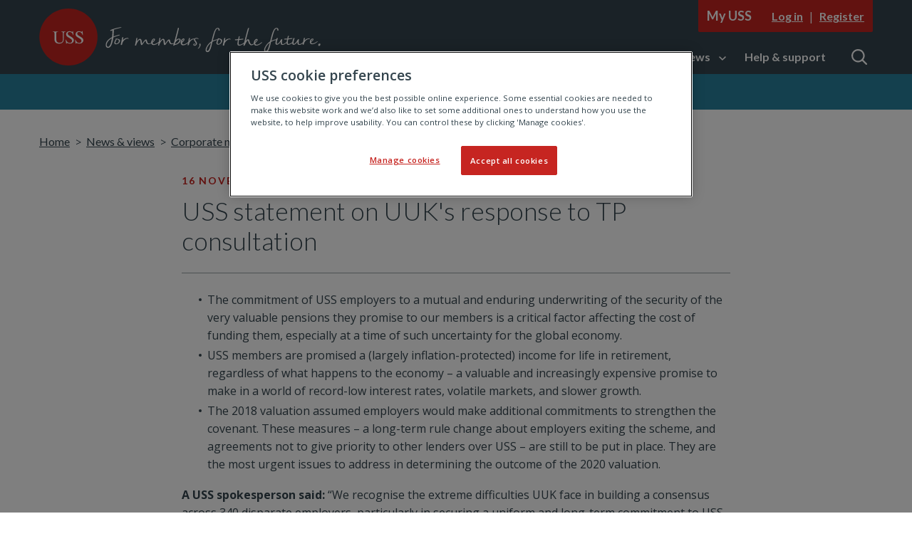

--- FILE ---
content_type: text/html; charset=utf-8
request_url: https://www.uss.co.uk/news-and-views/latest-news/2020/11/11162020_uss-statement-on-uuks-response-to-tp-consultation
body_size: 56579
content:
<!doctype html>

<html lang="en" prefix="og: http://ogp.me/ns#" class="no-js">
<head>
    <meta charset="utf-8">
<meta http-equiv="x-ua-compatible" content="ie=edge">
<meta name="viewport" content="width=device-width, initial-scale=1">
<meta name="format-detection" content="telephone=no">

<title>USS statement on UUK&#39;s response to TP consultation</title>


<meta name="description" content="" />

<meta name="robots" content="index, follow">

<link href="https://fonts.googleapis.com/css?family=Lato:100,300,400,600,700&display=swap" rel="stylesheet">
<link href="https://fonts.googleapis.com/css?family=Open+Sans:300,400,600,700&display=swap" rel="stylesheet">

<link href="/assets/css/default.css?v=638961093660000000" rel="stylesheet">

<script src="/assets/js/modernizr.js?v=638961093540000000"></script>
<script src="/assets/js/vendor.js?v=638961094120000000" defer></script>
<script src="/assets/js/main.js?v=638961094120000000" defer></script>

<link rel="apple-touch-icon" sizes="180x180" href="/assets/img/favicon/apple-touch-icon.png">
<link rel="icon" type="image/png" sizes="32x32" href="/assets/img/favicon/favicon-32x32.png">
<link rel="icon" type="image/png" sizes="16x16" href="/assets/img/favicon/favicon-16x16.png">
<link rel="manifest" href="/assets/img/favicon/site.webmanifest">
<link rel="mask-icon" href="/assets/img/favicon/safari-pinned-tab.svg" color="#c62521">
<link rel="shortcut icon" href="/assets/img/favicon/favicon.ico">
<meta name="msapplication-TileColor" content="#c62521">
<meta name="msapplication-config" content="/assets/img/favicon/browserconfig.xml">
<meta name="theme-color" content="#ffffff">

<meta name="twitter:card" content="summary" />

    <meta property="og:url" content="https://www.uss.co.uk/news-and-views/latest-news/2020/11/11162020_uss-statement-on-uuks-response-to-tp-consultation" />

<meta property="og:title" content="USS statement on UUK&#39;s response to TP consultation" />
<meta property="og:description" content="" />


<!-- Google Tag Manager -->
<script>(function(w,d,s,l,i){w[l]=w[l]||[];w[l].push({'gtm.start':
new Date().getTime(),event:'gtm.js'});var f=d.getElementsByTagName(s)[0],
j=d.createElement(s),dl=l!='dataLayer'?'&l='+l:'';j.async=true;j.src=
'https://www.googletagmanager.com/gtm.js?id='+i+dl;f.parentNode.insertBefore(j,f);
})(window,document,'script','dataLayer','GTM-M847VVL');</script>
<!-- End Google Tag Manager -->
</head>
<body>
    <!-- Google Tag Manager (noscript) -->
<noscript><iframe src="https://www.googletagmanager.com/ns.html?id=GTM-M847VVL"
height="0" width="0" style="display:none;visibility:hidden"></iframe></noscript>
<!-- End Google Tag Manager (noscript) -->

    <svg xmlns="http://www.w3.org/2000/svg" aria-hidden="true" focusable="false" xmlns:xlink="http://www.w3.org/1999/xlink"
  width="0" height="0" style="position:absolute">
  <symbol id="USS-logo" viewBox="0 0 120 116">
    <path fill="#c62521" d="M120 58c0 32-26.86 58-60 58S0 90 0 58 26.86 0 60 0s60 26 60 58"></path>
    <path fill="#fff"
      d="M38.44 46.67v.68a5.21 5.21 0 0 0-2.84.71c-.43.37-.65 1.23-.65 2.58v11.73a10 10 0 0 0 .82 4.49q1.51 2.94 5.76 2.94 4.65 0 6.24-3a11.6 11.6 0 0 0 .89-5.19v-9.55c0-2-.25-3.25-.74-3.75a4.53 4.53 0 0 0-2.82-1v-.68h8.78v.68a4.4 4.4 0 0 0-2.88 1c-.45.53-.67 1.76-.67 3.68v9.61a12.2 12.2 0 0 1-1.21 5.93q-2.22 3.91-8.44 3.92t-8.38-3.87a10.89 10.89 0 0 1-1.2-5.48V50.64a3.56 3.56 0 0 0-.64-2.57 5.24 5.24 0 0 0-2.78-.72v-.68zM55 63.55a12.93 12.93 0 0 0 2.26 3.94 7.15 7.15 0 0 0 5.6 2.56A4.75 4.75 0 0 0 66 68.94a3.82 3.82 0 0 0 1.32-3.1A4.27 4.27 0 0 0 66 62.73a24.16 24.16 0 0 0-3.66-2.53l-3.24-2a11.36 11.36 0 0 1-2.33-1.81 5.51 5.51 0 0 1-1.61-3.83 6.17 6.17 0 0 1 1.9-4.56 7 7 0 0 1 5-1.84 9.83 9.83 0 0 1 3.13.62 13.26 13.26 0 0 0 2.08.61 1.19 1.19 0 0 0 1-.32 2.27 2.27 0 0 0 .42-.91h.78l.83 7.8h-.91a8.22 8.22 0 0 0-3-4.92 7.18 7.18 0 0 0-4-1.4 4.35 4.35 0 0 0-2.71.89A2.93 2.93 0 0 0 58.52 51a3.53 3.53 0 0 0 .89 2.42 11.41 11.41 0 0 0 2.75 2.13l3.34 2a17.35 17.35 0 0 1 4.41 3.42 5.77 5.77 0 0 1 1.26 3.72 6.11 6.11 0 0 1-2.25 4.82 8.51 8.51 0 0 1-5.75 1.93 11.83 11.83 0 0 1-3.68-.64 14.94 14.94 0 0 0-2.19-.65.93.93 0 0 0-.9.4 2.5 2.5 0 0 0-.31.84h-.83l-1.13-7.81zm19.55 0a13.14 13.14 0 0 0 2.26 3.94 7.15 7.15 0 0 0 5.6 2.56 4.73 4.73 0 0 0 3.14-1.11 3.82 3.82 0 0 0 1.32-3.1 4.23 4.23 0 0 0-1.33-3.11 24.16 24.16 0 0 0-3.66-2.53l-3.24-2a11.36 11.36 0 0 1-2.33-1.81 5.51 5.51 0 0 1-1.61-3.83A6.17 6.17 0 0 1 76.61 48a7 7 0 0 1 5.06-1.84 9.83 9.83 0 0 1 3.12.62 13.26 13.26 0 0 0 2.08.61 1.19 1.19 0 0 0 1-.32 2.27 2.27 0 0 0 .42-.91H89l.83 7.8H89A8.17 8.17 0 0 0 86 49a7.16 7.16 0 0 0-4-1.4 4.35 4.35 0 0 0-2.71.89A2.93 2.93 0 0 0 78.07 51a3.53 3.53 0 0 0 .93 2.4 11.29 11.29 0 0 0 2.76 2.13l3.33 2a17.35 17.35 0 0 1 4.41 3.42 5.77 5.77 0 0 1 1.26 3.72 6.11 6.11 0 0 1-2.25 4.82 8.51 8.51 0 0 1-5.75 1.93 11.83 11.83 0 0 1-3.76-.65 14.56 14.56 0 0 0-2.19-.65 1 1 0 0 0-.9.4 2.48 2.48 0 0 0-.3.84h-.84l-1.13-7.81z">
    </path>
  </symbol>
  <symbol id="USS-logotype" viewBox="0 0 710 144">
    <path fill="#c62521" fill-rule="evenodd"
      d="M146.9 72c0 39.76-32.88 72-73.45 72S0 111.76 0 72 32.88 0 73.45 0s73.45 32.24 73.45 72"></path>
    <path fill="#fff" fill-rule="evenodd"
      d="M689.78 77.8a1.57 1.57 0 0 0-1 .37 4.62 4.62 0 0 0-.92 1 7.84 7.84 0 0 0-.7 1.22c-.19.43-.34.76-.44 1a3.23 3.23 0 0 0-.31 1.09l-.06.61c.31-.27.63-.57 1-.89l1.49-1.45a6.66 6.66 0 0 0 .45-.5 6.8 6.8 0 0 0 .5-.71c.16-.26.3-.52.43-.78a1.41 1.41 0 0 0 .18-.61.35.35 0 0 0-.06-.21.7.7 0 0 0-.56-.14zm-400.5.2a1.5 1.5 0 0 0-1.06.43 5.33 5.33 0 0 0-1 1.14 9 9 0 0 0-.71 1.38c-.21.49-.36.87-.46 1.13a3.89 3.89 0 0 0-.31 1.25c0 .23-.05.46-.07.69.32-.31.65-.64 1-1l1.54-1.65a7 7 0 0 0 .46-.56 8 8 0 0 0 .51-.81 9.29 9.29 0 0 0 .45-.89 1.76 1.76 0 0 0 .18-.69.35.35 0 0 0-.06-.24.67.67 0 0 0-.47-.18zm74.47-.12a1.56 1.56 0 0 0-1.08.45 6.36 6.36 0 0 0-.95 1.2A10 10 0 0 0 361 81c-.21.52-.36.92-.46 1.2a4.26 4.26 0 0 0-.32 1.32c0 .25-.05.49-.07.73.33-.32.66-.68 1-1.06l1.54-1.76a4.31 4.31 0 0 0 .47-.59 7.84 7.84 0 0 0 .52-.86c.17-.31.32-.63.46-.94a1.93 1.93 0 0 0 .18-.73.35.35 0 0 0-.07-.26.67.67 0 0 0-.5-.15zM548.62 79a1.54 1.54 0 0 0-1.08.45 5.58 5.58 0 0 0-.95 1.18 8.76 8.76 0 0 0-.73 1.43c-.21.51-.36.9-.46 1.18a4.2 4.2 0 0 0-.32 1.3c0 .24-.05.48-.06.71.32-.31.65-.66 1-1l1.55-1.72A4.81 4.81 0 0 0 548 82a8.55 8.55 0 0 0 .52-.84c.17-.31.32-.62.46-.93a1.89 1.89 0 0 0 .18-.72.39.39 0 0 0-.07-.25.67.67 0 0 0-.47-.26zm-353.36-1.1a19.56 19.56 0 0 1-.9 1.92c-.37.69-.72 1.4-1.06 2.1a21.8 21.8 0 0 0-.85 2.12 6.75 6.75 0 0 0-.33 2.08 1.93 1.93 0 0 0 .78 1.78 3.5 3.5 0 0 0 3.75 0 8.36 8.36 0 0 0 3.54-3.46 4.49 4.49 0 0 0 .58-2.16 3.87 3.87 0 0 0-.19-1.28 3.66 3.66 0 0 0-.82-1.47 4.06 4.06 0 0 0-1.28-.92 6.43 6.43 0 0 0-1.61-.5c-.52-.04-1.06-.11-1.61-.17zm257.9-.27c-.26.72-.55 1.44-.88 2.14s-.72 1.57-1 2.35-.61 1.58-.84 2.36a8.34 8.34 0 0 0-.33 2.32 2.29 2.29 0 0 0 .77 2 3.12 3.12 0 0 0 3.7 0 7.75 7.75 0 0 0 2-1.62A8.91 8.91 0 0 0 458 85a5.59 5.59 0 0 0 .57-2.41 4.76 4.76 0 0 0-.19-1.43 4.42 4.42 0 0 0-.81-1.64 4.11 4.11 0 0 0-1.26-1 5.67 5.67 0 0 0-1.59-.56c-.49-.14-1.02-.22-1.56-.29zm-100.52.25a2.86 2.86 0 0 0-1.06.26 9.77 9.77 0 0 0-1.58.91 18.12 18.12 0 0 0-6.59 7.17c-.18.69-.4 1.44-.62 2.17-.17.56-.32 1.11-.46 1.64a15.85 15.85 0 0 0 4.12-1.32 16.33 16.33 0 0 0 3.83-2.53A12.21 12.21 0 0 0 352.9 83a7.05 7.05 0 0 0 1-3.47 1.91 1.91 0 0 0-.38-1.15 1 1 0 0 0-.88-.46zm335.09-1.37c1.65-.93 3.22-.87 4-.12a1.85 1.85 0 0 1 .64 1.45 4.59 4.59 0 0 1-.94 2.43 9.4 9.4 0 0 1-1.23 1.33c-.57.52-1.14 1-1.72 1.55s-1.1 1-1.55 1.33a5.47 5.47 0 0 0-.57.52 3 3 0 0 0 .21.9 4 4 0 0 0 .63 1.09 3.49 3.49 0 0 0 1 .87 3.12 3.12 0 0 0 1.53.34 11.43 11.43 0 0 0 3.26-.5 21.73 21.73 0 0 0 3.25-1.28 30.4 30.4 0 0 0 3-1.69c.93-.61 1.73-1.17 2.39-1.67a.84.84 0 0 1 1 .07.65.65 0 0 1 .3.5.32.32 0 0 1-.19.32c-.68.59-1.55 1.25-2.56 2a34 34 0 0 1-3.26 2.05 23.52 23.52 0 0 1-3.86 1.63 12.64 12.64 0 0 1-4 .67 6 6 0 0 1-3-.65 5 5 0 0 1-1.73-1.5 5 5 0 0 1-.81-1.7 11.71 11.71 0 0 1-.26-1.24 4 4 0 0 1 0-.74 8.42 8.42 0 0 1 .67-3.35 10.85 10.85 0 0 1 1.65-2.72 8.41 8.41 0 0 1 2.15-1.85zm-494-.69c1 .18 2 .35 3.09.48a16.47 16.47 0 0 1 3.24.72 6.65 6.65 0 0 1 2.59 1.53 4 4 0 0 1 1.06 3 7.15 7.15 0 0 1-.8 3.24 9.59 9.59 0 0 1-2.19 2.79 11.41 11.41 0 0 1-3.15 2 9.78 9.78 0 0 1-3.79.75 6.21 6.21 0 0 1-3-.7 2.89 2.89 0 0 1-1.5-2.63v-.33a8.51 8.51 0 0 1 .5-2.73 20.77 20.77 0 0 1 1.14-2.74 25.25 25.25 0 0 1 1.33-2.35c.3-.48.55-.86.74-1.15a.67.67 0 0 1-.48-.65 1.1 1.1 0 0 1 .48-.87 1.33 1.33 0 0 1 .73-.32zm17.45-3.61a.51.51 0 0 1 .55.52 17 17 0 0 1-.16 2.1l-.33 2.54c-.12.86-.23 1.68-.36 2.46q0 .19-.06.36a15.38 15.38 0 0 1 4.79-4.15A13.55 13.55 0 0 1 222 74.3a6.56 6.56 0 0 1 2 .27 2 2 0 0 1 1.28 1.08V76a.51.51 0 0 1-.56.52 5.13 5.13 0 0 1-1.1-.21 6.17 6.17 0 0 0-3.62.19 12.22 12.22 0 0 0-2.14 1 15.73 15.73 0 0 0-1.86 1.19c-.58.45-1 .85-1.41 1.18a23 23 0 0 0-2.16 2.36 16.33 16.33 0 0 0-1.58 2.46 15.49 15.49 0 0 0-1.13 2.79 22.33 22.33 0 0 0-.73 3.43c-.08.49-.63.75-1 .9a4.46 4.46 0 0 1-1.49.31c-.82 0-1-.35-1-.64a3.44 3.44 0 0 1 .09-.77 2.22 2.22 0 0 0 .07-.54v-.09c.5-2 1.05-4.47 1.64-7.26s1.08-5.69 1.48-8.62a2.07 2.07 0 0 1 1-1.42 2.77 2.77 0 0 1 1.39-.53zM528.84 48.8a.52.52 0 0 1 .58.12.62.62 0 0 1 .11.5 57 57 0 0 1-1.66 7.2c-.9 3.19-2 7.44-3.52 13-.38 1.36-.73 2.79-1.06 4.25s-.63 2.86-.93 4.18l-.8 3.63c0 .23-.1.44-.14.64l.42-.67c.16-.26.36-.54.61-.87a10.66 10.66 0 0 1 2.43-2.45 4.14 4.14 0 0 1 3.42-.53 2 2 0 0 1 1.25 1 10 10 0 0 1 .75 1.82c.21.67.39 1.39.55 2.12a13.87 13.87 0 0 0 .53 1.88 22.87 22.87 0 0 0 1.1 2.65 8.05 8.05 0 0 0 1.61 2.27 3 3 0 0 0 2 .94h.13a6.15 6.15 0 0 0 2.16-.4 11 11 0 0 0 2.26-1.08c.45-.3.87-.55 1.26-.77 0-.13 0-.28-.06-.38a5.71 5.71 0 0 1-.05-.88 11.17 11.17 0 0 1 .69-4 13.2 13.2 0 0 1 1.73-3.2 8.75 8.75 0 0 1 2.28-2.2c1.71-1.1 3.35-1 4.22-.14a2.36 2.36 0 0 1 .66 1.71 5.86 5.86 0 0 1-1 2.87 10.15 10.15 0 0 1-1.28 1.57c-.59.62-1.19 1.23-1.79 1.83s-1.15 1.13-1.62 1.57a7 7 0 0 0-.59.61 3.65 3.65 0 0 0 .22 1.06A4.8 4.8 0 0 0 546 90a3.84 3.84 0 0 0 1.1 1 3 3 0 0 0 1.59.4 10.36 10.36 0 0 0 3.4-.59 20.05 20.05 0 0 0 3.39-1.51 29.18 29.18 0 0 0 3.09-2c1-.72 1.81-1.38 2.49-2a.8.8 0 0 1 1.09.08.79.79 0 0 1 .31.59.43.43 0 0 1-.19.38c-.72.7-1.62 1.47-2.67 2.31a32.67 32.67 0 0 1-3.53 2.43A23.11 23.11 0 0 1 552 93a12.12 12.12 0 0 1-4.19.79 5.68 5.68 0 0 1-3.09-.76 5.78 5.78 0 0 1-1.72-1.74 7 7 0 0 1-.69-1.51 21.36 21.36 0 0 1-2.82 1.94 8.25 8.25 0 0 1-3.61 1.12 5.38 5.38 0 0 1-3.4-1 11.35 11.35 0 0 1-3.07-3.66 12.87 12.87 0 0 1-1-2.29c-.24-.77-.5-1.54-.77-2.31-.11-.38-.22-.84-.35-1.39a5 5 0 0 0-.46-1.32 1 1 0 0 0-.52-.54c-.09 0-.28 0-.71.63a82.963 82.963 0 0 0-3.78 5.8 41.92 41.92 0 0 0-3.06 6.2 1.17 1.17 0 0 1-.71.68 3.5 3.5 0 0 1-1 .26 1.7 1.7 0 0 1-.94-.13.77.77 0 0 1-.41-1c.17-.8.34-1.63.52-2.47.11-.56.23-1.12.36-1.67-.8.55-1.75 1.17-2.84 1.85a30 30 0 0 1-4.39 2.27A15 15 0 0 1 505 93.9h-.54a4.22 4.22 0 0 1-3.07-1.2 3.27 3.27 0 0 1-.79-1.79 13.61 13.61 0 0 1-.16-2.47 24.71 24.71 0 0 1 .24-2.85c.13-1 .28-1.89.44-2.76s.31-1.6.47-2.22c.09-.36.15-.62.2-.81-1.16.09-2.26.17-3.29.23s-2.24.12-3.24.16a1 1 0 0 1-.65-.31 2.53 2.53 0 0 1-.52-.59 1 1 0 0 1-.07-.82c.18-.44.75-.5.94-.51l3.16-.24q1.88-.13 4.11-.33c.23-1 .48-2.1.73-3.14s.57-2.24.88-3.37a1.12 1.12 0 0 1 .46-.65 2.59 2.59 0 0 1 .64-.36 1.17 1.17 0 0 1 .68-.06.54.54 0 0 1 .39.69c-.07.42-.17 1-.32 1.7s-.28 1.42-.43 2.15-.29 1.38-.39 2l-.07.39c0 .17 0 .32-.07.44L507 77l2.38-.21c.77-.07 1.53-.15 2.27-.24s1.5-.2 2.28-.34a1.51 1.51 0 0 1 .64.15 1.48 1.48 0 0 1 .6.45.75.75 0 0 1 .12.73c-.09.25-.34.43-.8.57-.93.18-1.78.34-2.6.48s-1.62.27-2.42.38-1.62.2-2.49.29l-2.56.27c-.33 1.53-.61 3.09-.83 4.65a28.9 28.9 0 0 0-.31 4.79 2.57 2.57 0 0 0 .78 2.08 2.85 2.85 0 0 0 2 .46 9.49 9.49 0 0 0 2.88-.74c1.07-.44 2.15-.94 3.21-1.5s2-1.13 2.95-1.71 1.57-1 2.14-1.38c.62-2.46 1.31-5.09 2-7.83s1.64-6.21 2.59-10c.86-3.49 1.73-6.8 2.59-9.84s1.57-5.52 2.12-7.39a3.1 3.1 0 0 1 .58-.94 7.45 7.45 0 0 1 .86-.9 2.51 2.51 0 0 1 .86-.48zM469 74.05a.51.51 0 0 1 .56.52 17.27 17.27 0 0 1-.17 2.11l-.39 2.53c-.11.86-.23 1.69-.36 2.47l-.06.36a15.36 15.36 0 0 1 4.79-4.15 13.55 13.55 0 0 1 6.44-1.78 6.58 6.58 0 0 1 2 .27 2 2 0 0 1 1.27 1.07v.32a.51.51 0 0 1-.55.52 4.92 4.92 0 0 1-1.1-.21 6.08 6.08 0 0 0-3.62.19 12.62 12.62 0 0 0-2.15 1 16.62 16.62 0 0 0-1.88 1.26c-.57.45-1.05.85-1.4 1.18a20.19 20.19 0 0 0-2.12 2.29 15.64 15.64 0 0 0-1.59 2.46 17.11 17.11 0 0 0-1.13 2.79 23.44 23.44 0 0 0-.73 3.42c-.07.5-.63.76-1 .91a4.33 4.33 0 0 1-1.48.3c-.82 0-1-.34-1-.63a3.46 3.46 0 0 1 .1-.77 2.86 2.86 0 0 0 .07-.54v-.09c.51-2 1.06-4.47 1.64-7.26s1.09-5.69 1.48-8.62a2.06 2.06 0 0 1 1-1.42 2.72 2.72 0 0 1 1.38-.5zM351.77 48.77a.69.69 0 0 1 .77.72 25.27 25.27 0 0 1-.7 3.74c-.46 2-1.06 4.51-1.79 7.41s-1.56 6.18-2.48 9.71c-.8 3.11-1.65 6.3-2.52 9.51l.58-.54A17.84 17.84 0 0 1 347 78.2a13.88 13.88 0 0 1 1.8-1.09 14.2 14.2 0 0 1 2-.84 6.65 6.65 0 0 1 2-.34 3.85 3.85 0 0 1 3 1.19 4.06 4.06 0 0 1 1.07 2.79 6.9 6.9 0 0 1-.34 2 12.33 12.33 0 0 1-.87 2 10.87 10.87 0 0 1-1.23 1.81 12.45 12.45 0 0 1-1.4 1.41 27.64 27.64 0 0 1-2.69 2 18 18 0 0 1-2.68 1.4 25.27 25.27 0 0 1-2.9 1c-.95.26-2 .49-3.16.69-.22.42-.43.78-.61 1.08s-.84.63-1.75.63a1.56 1.56 0 0 1-.66-.13.66.66 0 0 1-.42-.64.72.72 0 0 1 .09-.34c.22-.82.61-2.21 1.15-4.09-.42.2-.83.4-1.26.59-2.79 1.23-5.45 1.41-7.57 0a6.88 6.88 0 0 1-2.45-3.45c-.34-.85-.65-1.72-.9-2.57s-.48-1.54-.75-2.32a1.28 1.28 0 0 0-.23.14 5.56 5.56 0 0 0-.68.57c-.22.23-.44.47-.64.72s-.35.44-.45.58q-.87 1.06-1.53 2c-.44.61-.88 1.23-1.32 1.88l-1.38 2c-.47.7-1 1.51-1.69 2.41a1.92 1.92 0 0 1-.95.65 3.68 3.68 0 0 1-1.09.19c-.57 0-.94-.16-1.1-.48a7 7 0 0 1-1-2.42c-.19-.88-.35-1.81-.47-2.75s-.21-1.86-.28-2.74a16.7 16.7 0 0 0-.32-2.35 4.36 4.36 0 0 0-.64-1.59 1.22 1.22 0 0 0-1.08-.51 2 2 0 0 0-1 .34 6 6 0 0 0-1.33 1.18 29.86 29.86 0 0 0-2.53 3.26 36.68 36.68 0 0 0-2 3.38 29.39 29.39 0 0 0-1.37 3 6.18 6.18 0 0 0-.49 2c0 .28-.14.67-.8 1a3.5 3.5 0 0 1-1.3.28c-.93 0-1-.5-1-.72v-.1c.31-1.55.62-3 .95-4.43.15-.68.29-1.37.44-2.06l-1.15.92a32.46 32.46 0 0 1-3.48 2.34 23.42 23.42 0 0 1-4 1.86 12 12 0 0 1-4.14.76 5.41 5.41 0 0 1-4.84-2.44 6.28 6.28 0 0 1-.83-1.92c-1 .5-1.93 1-2.94 1.43-2.79 1.23-5.46 1.41-7.58 0a6.87 6.87 0 0 1-2.44-3.45 26.2 26.2 0 0 1-.9-2.57c-.23-.76-.48-1.54-.75-2.32a1 1 0 0 0-.23.14 4.89 4.89 0 0 0-.68.57 8.67 8.67 0 0 0-.64.72c-.2.25-.35.44-.45.58-.58.71-1.1 1.37-1.53 2s-.89 1.23-1.33 1.88l-1.38 2c-.46.7-1 1.51-1.69 2.41a1.94 1.94 0 0 1-.94.65 3.8 3.8 0 0 1-1.1.19c-.57 0-.94-.16-1.09-.48a7 7 0 0 1-1-2.42c-.18-.88-.34-1.81-.46-2.75s-.21-1.86-.28-2.74a18.22 18.22 0 0 0-.33-2.35 4.19 4.19 0 0 0-.64-1.59 1.19 1.19 0 0 0-1.07-.51 2 2 0 0 0-1 .34 5.62 5.62 0 0 0-1.33 1.18 28.68 28.68 0 0 0-2.53 3.26 34.74 34.74 0 0 0-2 3.38 27.1 27.1 0 0 0-1.36 3 6.18 6.18 0 0 0-.49 2c0 .28-.14.67-.81 1a3.45 3.45 0 0 1-1.29.28c-.93 0-1-.5-1-.72v-.1c.31-1.55.63-3 .95-4.43s.62-2.8.9-4.19.52-2.8.76-4.2.44-2.87.61-4.39a1.88 1.88 0 0 1 .8-1.19 2.05 2.05 0 0 1 1.25-.61.55.55 0 0 1 .56.61c-.27 2.87-.61 5.76-1 8.63a37.33 37.33 0 0 1 2.38-3 17.37 17.37 0 0 1 2.4-2.29 6.44 6.44 0 0 1 1.88-1 3.43 3.43 0 0 1 3.48.48 5.35 5.35 0 0 1 1.17 1.81 13.7 13.7 0 0 1 .7 2.48c.17.91.32 1.84.44 2.78s.24 1.84.36 2.72a15.84 15.84 0 0 0 .34 1.81c.05-.07.12-.16.19-.27.31-.44.66-.94 1.05-1.52l1.2-1.78c.42-.63.75-1.1 1-1.45l1.33-1.78a18.3 18.3 0 0 1 1.53-1.83 8.89 8.89 0 0 1 1.72-1.45 3.58 3.58 0 0 1 2-.61 1.65 1.65 0 0 1 1.47.92 7.78 7.78 0 0 1 .77 2c.21.75.42 1.57.65 2.47a11.22 11.22 0 0 0 .86 2.41 5.55 5.55 0 0 0 1.41 1.79 3.47 3.47 0 0 0 2.25.69 6.45 6.45 0 0 0 2.78-.64c.94-.43 1.8-.87 2.59-1.31l.24-.1a4.69 4.69 0 0 1 0-.75 10.47 10.47 0 0 1 .68-3.8 12.55 12.55 0 0 1 1.7-3.09 8.75 8.75 0 0 1 2.26-2.11c1.69-1.06 3.31-1 4.17-.13a2.23 2.23 0 0 1 .65 1.64 5.56 5.56 0 0 1-1 2.76 10.07 10.07 0 0 1-1.27 1.51c-.58.59-1.17 1.18-1.77 1.76s-1.12 1.09-1.59 1.51a5.91 5.91 0 0 0-.58.59 3.7 3.7 0 0 0 .21 1 4.34 4.34 0 0 0 .65 1.24 3.68 3.68 0 0 0 1.08 1 3 3 0 0 0 1.57.39 10.92 10.92 0 0 0 3.36-.57 20.13 20.13 0 0 0 3.37-1.59 29.9 29.9 0 0 0 3.09-1.86c1-.69 1.79-1.33 2.46-1.9a.4.4 0 0 1 .21-.12c.25-1.29.49-2.6.7-3.9s.45-2.87.61-4.39a2 2 0 0 1 .8-1.19 2.1 2.1 0 0 1 1.25-.61.55.55 0 0 1 .57.61c-.27 2.87-.62 5.76-1 8.63.89-1.2 1.69-2.2 2.39-3a17.38 17.38 0 0 1 2.39-2.29 6.48 6.48 0 0 1 1.89-1 3.42 3.42 0 0 1 3.47.48 5.2 5.2 0 0 1 1.17 1.75 13.69 13.69 0 0 1 .71 2.48c.17.91.32 1.84.44 2.78s.23 1.84.35 2.72a15.84 15.84 0 0 0 .34 1.81c.06-.07.12-.16.2-.27l1-1.52 1.2-1.78c.42-.63.76-1.1 1-1.45l1.32-1.78a19.75 19.75 0 0 1 1.53-1.83 9.2 9.2 0 0 1 1.72-1.45 3.62 3.62 0 0 1 2-.61 1.65 1.65 0 0 1 1.47.92 8.61 8.61 0 0 1 .77 2c.2.75.42 1.57.64 2.47a11.23 11.23 0 0 0 .87 2.41 5.52 5.52 0 0 0 1.4 1.79 3.48 3.48 0 0 0 2.26.69 6.48 6.48 0 0 0 2.78-.64c.7-.32 1.35-.65 2-1 .41-1.41.84-3 1.32-4.65l2.24-8.1c.8-2.87 1.59-5.81 2.35-8.73s1.49-5.74 2.17-8.43 1.25-5.11 1.69-7.2v-.15l.75-.37.54-.24a1.66 1.66 0 0 1 .71-.17zm27.94 25.28a.48.48 0 0 1 .52.5 15.07 15.07 0 0 1-.16 2l-.3 2.41c-.11.81-.22 1.59-.34 2.33l-.06.34a14.55 14.55 0 0 1 4.51-3.93 12.74 12.74 0 0 1 6.05-1.7 6.45 6.45 0 0 1 1.54.18 6.11 6.11 0 0 1 .53-.47 6.5 6.5 0 0 1 2.08-1 10.06 10.06 0 0 1 3-.39 8.77 8.77 0 0 1 2.25.31 6.12 6.12 0 0 1 2.11 1 1.73 1.73 0 0 1 .37.49 1.31 1.31 0 0 1 .23.68.45.45 0 0 1-.18.34l-.09.06h-.1a1.63 1.63 0 0 1-.69-.22c-.27-.13-.61-.27-1-.42a13.3 13.3 0 0 0-1.37-.42 6.9 6.9 0 0 0-1.63-.18 6 6 0 0 0-2.77.64c-.77.4-1.15.88-1.15 1.48a1 1 0 0 0 .11.46 8.22 8.22 0 0 0 .86 1.79c.37.58.77 1.16 1.19 1.72l.56.78c.23.32.45.64.69.95a7.75 7.75 0 0 1 1.71 4.58 4.55 4.55 0 0 1-.39 1.81 6.22 6.22 0 0 1-1.16 1.83 6.45 6.45 0 0 1-1.78 1.37 5.09 5.09 0 0 1-2.38.56 4.24 4.24 0 0 1-2.74-.69 2.05 2.05 0 0 1-.86-1.54 2.92 2.92 0 0 1 .61-1.73 7.75 7.75 0 0 1 1.46-1.46 2.44 2.44 0 0 1 .31-.22l.29-.15h.09a1.85 1.85 0 0 1 1.1.57.61.61 0 0 1 .09.8l-.09.09a5.91 5.91 0 0 0-1.2 1 1.44 1.44 0 0 0-.42.91.46.46 0 0 0 .27.43 2.27 2.27 0 0 0 1.88 0 2.35 2.35 0 0 0 .87-.57 2.77 2.77 0 0 0 .86-1.08 3.27 3.27 0 0 0 .24-1.18 3.68 3.68 0 0 0-.06-.66 7.58 7.58 0 0 0-.91-2.52s-.46-.81-.73-1.21c-.49-.71-1-1.42-1.43-2.12s-.89-1.42-1.23-2.08a4.63 4.63 0 0 1-.55-2.09 2.36 2.36 0 0 1 .14-.76 6 6 0 0 0-2.39.33 11.85 11.85 0 0 0-2 .93 14.75 14.75 0 0 0-1.77 1.19c-.54.42-1 .8-1.32 1.11a19.52 19.52 0 0 0-2 2.23 15.08 15.08 0 0 0-1.49 2.33 15.65 15.65 0 0 0-1.07 2.64 23 23 0 0 0-.68 3.24c-.08.47-.6.72-1 .86a4.07 4.07 0 0 1-1.4.29c-.77 0-.93-.33-.93-.6a3.63 3.63 0 0 1 .08-.73 2 2 0 0 0 .07-.51v-.08c.29-1.15.59-2.46.9-3.87l-.76.65a35.37 35.37 0 0 1-3.52 2.48 24 24 0 0 1-4 2A11.82 11.82 0 0 1 363 93a5.55 5.55 0 0 1-3.09-.78 5.85 5.85 0 0 1-1.8-1.81 6.44 6.44 0 0 1-.84-2q-.21-1-.27-1.5a5.93 5.93 0 0 1-.05-.9 11.3 11.3 0 0 1 .7-4 13.15 13.15 0 0 1 1.72-3.27 8.9 8.9 0 0 1 2.27-2.24c1.71-1.13 3.35-1 4.21-.14a2.42 2.42 0 0 1 .66 1.74 6 6 0 0 1-1 2.93 11.3 11.3 0 0 1-1.28 1.59c-.59.64-1.19 1.26-1.79 1.87s-1.14 1.15-1.61 1.6a7.06 7.06 0 0 0-.59.63 4.15 4.15 0 0 0 .21 1.08 5.1 5.1 0 0 0 .66 1.32 3.74 3.74 0 0 0 1.09 1 2.89 2.89 0 0 0 1.6.41 10.31 10.31 0 0 0 3.38-.6 19.75 19.75 0 0 0 3.38-1.54 29 29 0 0 0 3.1-2c.91-.69 1.7-1.33 2.36-1.91 0-.11.05-.22.07-.33.55-2.64 1-5.39 1.39-8.15a2 2 0 0 1 1-1.35 2.55 2.55 0 0 1 1.23-.6zM705.5 89.37a5.14 5.14 0 0 1 4.25-.24l.16.09v.17a4.6 4.6 0 0 1 0 1c0 .34-.07.66-.13.93a13.41 13.41 0 0 1-1 2.44l-.06.1h-.1a4.7 4.7 0 0 1-2.08.52A3.59 3.59 0 0 1 705 94l-.14-.07v-.16a6.15 6.15 0 0 1-.15-2.83 2.8 2.8 0 0 1 .72-1.52zM183.12 75a37.18 37.18 0 0 0-4.18 2.8 30.11 30.11 0 0 0-4.36 4.07 21.84 21.84 0 0 0-3.2 4.72 11.14 11.14 0 0 0-1.22 5 7 7 0 0 0 .94 3.84 2.48 2.48 0 0 0 2.1 1.36 4.22 4.22 0 0 0 3.05-1.31 13.77 13.77 0 0 0 2.5-3.49 25.46 25.46 0 0 0 1.83-4.68c.48-1.7.89-3.34 1.22-4.89.28-1.31.55-2.64.78-4 .2-1.06.42-2.21.54-3.42zm23.42-28c.71 0 .77.38.77.5 0 .51-.6.87-1.93 1.18-3.24.76-6.32 1.51-9.17 2.23a85.2 85.2 0 0 0-8.21 2.51c0 2.93-.11 5.89-.22 8.79s-.29 5.66-.55 8.5c1.28-.52 2.61-1 4-1.48 1.53-.53 3-1 4.31-1.42s2.5-.75 3.49-1 1.64-.43 2-.5a4.76 4.76 0 0 1 .84-.06c.9 0 1.36.24 1.36.7s-.41.59-1.58 1L197.92 69c-1.48.48-3.21 1.06-5.15 1.74a61 61 0 0 0-5.88 2.41c-.36 2.68-.82 5.35-1.37 7.94a61.71 61.71 0 0 1-2.21 7.82c-.37 1-.81 2.09-1.31 3.26a18 18 0 0 1-1.94 3.37 11 11 0 0 1-2.77 2.68 6.82 6.82 0 0 1-3.87 1.1 5.8 5.8 0 0 1-2.61-.56 4.91 4.91 0 0 1-1.8-1.51 6.56 6.56 0 0 1-1-2.2 10.18 10.18 0 0 1-.34-2.72 17.07 17.07 0 0 1 .5-4.08 13.91 13.91 0 0 1 1.22-3.34 21.08 21.08 0 0 1 2.29-3.39 30 30 0 0 1 3.24-3.38A40.8 40.8 0 0 1 179 75a36.4 36.4 0 0 1 4.54-2.65c.38-3 .65-6 .79-8.94s.23-5.74.27-8.57l-1.33.6-1.82.87a1.94 1.94 0 0 1-1.93 0 1 1 0 0 1-.46-.81 1.3 1.3 0 0 1 .88-1.16 44.9 44.9 0 0 1 4.9-2.07c1.79-.64 3.64-1.24 5.52-1.79s3.72-1 5.54-1.44 3.49-.78 4.95-1.07 2.74-.53 3.77-.7a16.42 16.42 0 0 1 1.92-.27zm199 41.54h.1a4.85 4.85 0 0 1 .59.27 6.25 6.25 0 0 0 .72.33h.13v.17a8.5 8.5 0 0 1 .14 3.32 16.28 16.28 0 0 1-2.23 5.58c-1.17 1.91-2.36 2.89-3.53 2.89a2 2 0 0 1-.48-.06h-.87l.71-.64a10.06 10.06 0 0 0 3.54-6.13 7.51 7.51 0 0 0-.41-4.16l-.13-.32.24-.17c.16-.11.34-.24.55-.41l.8-.67zm176.36-2.13l-.19.13a17.91 17.91 0 0 0-2 1.6 31.69 31.69 0 0 0-2.92 3.15 41.23 41.23 0 0 0-3.06 4.18 28.22 28.22 0 0 0-2.39 4.63 12.21 12.21 0 0 0-.94 4.48 4.61 4.61 0 0 0 .35 1.88 1.25 1.25 0 0 0 1.27.66 3.16 3.16 0 0 0 1.41-.4 6.82 6.82 0 0 0 1.73-1.39 8.22 8.22 0 0 0 1.54-2.33c.48-1 1-2.23 1.44-3.51s.92-2.64 1.34-4 .81-2.77 1.14-4.06.64-2.44.89-3.48c.15-.61.27-1.12.39-1.54zm-148.14 0l-.19.13a18.14 18.14 0 0 0-1.9 1.6 30.77 30.77 0 0 0-2.86 3.15 42.26 42.26 0 0 0-3 4.18 28.73 28.73 0 0 0-2.34 4.63 12.37 12.37 0 0 0-.92 4.48 4.61 4.61 0 0 0 .35 1.88 1.19 1.19 0 0 0 1.23.66 3.05 3.05 0 0 0 1.38-.4 6.55 6.55 0 0 0 1.69-1.39 8.23 8.23 0 0 0 1.46-2.33c.47-1 .95-2.23 1.41-3.51s.9-2.64 1.31-4 .78-2.77 1.11-4.06.62-2.44.87-3.48c.16-.61.29-1.12.4-1.54zm165.38-37.64a4.69 4.69 0 0 1 3.39 1.41 5.7 5.7 0 0 1 1.47 4.24 2.29 2.29 0 0 1-.24 1.08 1.28 1.28 0 0 1-1.24.55 1.74 1.74 0 0 1-.9-.25 1 1 0 0 1-.48-.88v-.56a4.26 4.26 0 0 0-.7-2.61 2 2 0 0 0-1.68-.89 3.07 3.07 0 0 0-2.22 1 12 12 0 0 0-2 2.6 23.93 23.93 0 0 0-1.54 3.25c-.47 1.15-.82 2.1-1.09 2.9-.44 1.28-.93 2.88-1.44 4.76s-1.06 3.86-1.61 5.87-1.06 4-1.55 5.87l-1.09 4.23c2-.8 3.76-1.44 5.23-1.91s3-.89 4.06-1.15 1.93-.42 2.51-.49l.56-.06v-.11c.29-.88.48-1.56.59-2a1.29 1.29 0 0 1 .93-.81 4 4 0 0 1 1.3-.24c.83 0 .92.46.92.66v.13c-.19.8-.44 1.68-.74 2.62s-.57 1.85-.84 2.82-.49 1.92-.68 2.88a14.92 14.92 0 0 0-.27 2.77c0 .34 0 .7.05 1.07a4.9 4.9 0 0 0 .19 1 2.23 2.23 0 0 0 .35.69.52.52 0 0 0 .42.19 2.91 2.91 0 0 0 1.53-.63 15.94 15.94 0 0 0 1.92-1.57c.63-.6 1.22-1.21 1.74-1.81s.88-1.05 1.08-1.31a12 12 0 0 0 1.14-1.88 23.62 23.62 0 0 1 1.22-2.2 8.46 8.46 0 0 1 1.45-1.79 2.8 2.8 0 0 1 2-.79c.49 0 .66.29.66.56v.2c-.1.92-.26 2-.48 3.38a23.81 23.81 0 0 0-.33 3.94c0 .57 0 1.13.08 1.68a5.19 5.19 0 0 0 .33 1.46 2.65 2.65 0 0 0 .68 1c.67.59 1.91.41 3.35-.26a20.89 20.89 0 0 0 2.65-1.38c.88-.56 1.71-1.12 2.45-1.67s1.36-1 1.77-1.25l.66-.26c0-.23 0-.46.07-.7.14-1 .29-1.92.45-2.8s.31-1.66.47-2.31c.09-.35.16-.63.22-.85l-3.2.22c-1.14.07-2.2.12-3.19.15a1.51 1.51 0 0 1-1.28-1.32c0-.56.72-.71 1-.76a15.08 15.08 0 0 1 1.9-.26c.77-.07 1.63-.13 2.61-.18s1.78-.1 2.68-.17c.1-.53.22-1.15.37-1.87s.38-1.65.6-2.42a9.76 9.76 0 0 1 .81-2 1.59 1.59 0 0 1 1.34-1 .55.55 0 0 1 .61.56 8.7 8.7 0 0 1-.2 1.64l-.43 2.11c-.16.73-.3 1.4-.44 2-.07.32-.13.58-.17.79l2.21-.18 2.34-.2c.76-.07 1.5-.14 2.22-.23s1.48-.19 2.25-.32a1.3 1.3 0 0 1 .85.26.93.93 0 0 1 .53.8c0 .4-.42.65-1.51.91a27.71 27.71 0 0 1-3 .54c-1.15.15-2.34.29-3.54.41l-2.66.26c-.31 1.43-.57 2.88-.78 4.3a30.27 30.27 0 0 0-.33 4.41 3.55 3.55 0 0 0 .5 2.29c.79.88 2.3.8 4.16.07a23.33 23.33 0 0 0 2.91-1.38c1-.54 1.85-1.07 2.66-1.59.5-.33.92-.59 1.3-.82.05-.37.09-.73.17-1.12.23-1.17.5-2.32.81-3.43s.62-2.13.91-3 .49-1.56.59-2a1.31 1.31 0 0 1 .93-.81 4 4 0 0 1 1.31-.24c.82 0 .91.46.91.66v.13c-.19.8-.44 1.68-.74 2.62s-.57 1.85-.83 2.82-.5 1.92-.68 2.88a14.15 14.15 0 0 0-.28 2.77v1.07a4.9 4.9 0 0 0 .19 1 2.23 2.23 0 0 0 .35.69.52.52 0 0 0 .42.19 2.91 2.91 0 0 0 1.53-.63 16.83 16.83 0 0 0 1.93-1.57c.63-.6 1.21-1.21 1.73-1.81s.89-1.05 1.08-1.31a12 12 0 0 0 1.14-1.88 23.62 23.62 0 0 1 1.25-2.21 8.46 8.46 0 0 1 1.45-1.79 2.82 2.82 0 0 1 2-.79c.49 0 .67.29.67.56v.2c-.11.92-.27 2-.49 3.38a23.81 23.81 0 0 0-.33 3.94c0 .57 0 1.13.08 1.68a5.19 5.19 0 0 0 .33 1.46 2.54 2.54 0 0 0 .68 1c.67.59 1.92.41 3.35-.26a20.89 20.89 0 0 0 2.65-1.38c.88-.56 1.71-1.12 2.45-1.67s1.1-.78 1.48-1c.16-.66.31-1.35.46-2.07.54-2.49 1-5.07 1.37-7.67a1.88 1.88 0 0 1 1-1.27 2.7 2.7 0 0 1 1.23-.48.46.46 0 0 1 .51.47 13.28 13.28 0 0 1-.15 1.87l-.31 2.26c-.1.77-.21 1.5-.33 2.2v.32a14.09 14.09 0 0 1 4.43-3.7 13 13 0 0 1 6-1.58 6.34 6.34 0 0 1 1.85.24 1.81 1.81 0 0 1 1.18 1v.28a.47.47 0 0 1-.51.47 5.33 5.33 0 0 1-1-.19 5.84 5.84 0 0 0-3.35.17 11.32 11.32 0 0 0-2 .87 15 15 0 0 0-1.75 1.12c-.53.4-1 .75-1.3 1a17.64 17.64 0 0 0-2 2.1 14 14 0 0 0-1.47 2.19 14.67 14.67 0 0 0-1.05 2.48 20.71 20.71 0 0 0-.67 3c-.08.44-.59.68-1 .81a4.14 4.14 0 0 1-1.37.27c-.76 0-.92-.3-.92-.56a3.25 3.25 0 0 1 .08-.69 1.74 1.74 0 0 0 .07-.48v-.08l.48-1.9-.51.43a15 15 0 0 1-3.35 2.27 22.11 22.11 0 0 1-2.29 1 8.05 8.05 0 0 1-3 .57c-1.76 0-3-.57-3.54-1.69a8.91 8.91 0 0 1-.84-4.16v-2c-.48.67-1 1.33-1.51 2a23 23 0 0 1-2.5 2.68 13.77 13.77 0 0 1-2.76 2 6.38 6.38 0 0 1-3 .77 3 3 0 0 1-2.72-1.15 5.38 5.38 0 0 1-.74-3.07l-1 .71a31.46 31.46 0 0 1-2.68 1.65 21.16 21.16 0 0 1-3.11 1.33 9.61 9.61 0 0 1-3.21.61 5.89 5.89 0 0 1-1.53-.19 3.31 3.31 0 0 1-1.37-.73 3.63 3.63 0 0 1-1-1.47 6.63 6.63 0 0 1-.36-2.4v-.39c-.65.54-1.29 1.09-1.92 1.64a15 15 0 0 1-3.35 2.27 21.19 21.19 0 0 1-2.29 1 8.05 8.05 0 0 1-3 .57c-1.76 0-2.95-.57-3.54-1.69a8.91 8.91 0 0 1-.84-4.16c0-.54 0-1.09.05-1.62v-.38c-.48.67-1 1.33-1.51 2a22.24 22.24 0 0 1-2.51 2.68 13.23 13.23 0 0 1-2.76 2 6.31 6.31 0 0 1-3 .77 3 3 0 0 1-2.72-1.15 5.38 5.38 0 0 1-.75-3.07 17.57 17.57 0 0 1 .35-3.29c.22-1.17.5-2.32.81-3.43l.31-1.06-2.12.48a46.35 46.35 0 0 0-4.45 1.37 40.41 40.41 0 0 0-6 2.83c-.19.67-.42 1.63-.69 2.86s-.63 2.79-1 4.41-.85 3.32-1.33 5.06-1 3.46-1.64 5.06a28.21 28.21 0 0 1-2 4.34 9.23 9.23 0 0 1-2.48 2.92 7.88 7.88 0 0 1-1.8.93 5.66 5.66 0 0 1-1.89.35 4.89 4.89 0 0 1-2.14-.44 4 4 0 0 1-1.49-1.21 5 5 0 0 1-.82-1.76 9.11 9.11 0 0 1-.23-2 13.13 13.13 0 0 1 .46-3.36 14.35 14.35 0 0 1 1.1-2.88 55.46 55.46 0 0 1 2.94-5.08 36.59 36.59 0 0 1 3-4 34.61 34.61 0 0 1 3.56-3.51 43.85 43.85 0 0 1 4.06-3.07l.17-.55c.37-1.38.76-2.93 1.19-4.66s.88-3.53 1.38-5.42 1-3.77 1.57-5.72 1.17-3.82 1.82-5.61a47.14 47.14 0 0 1 2.15-5.09 24.4 24.4 0 0 1 2.57-4.2 8 8 0 0 1 2.58-2.14 6.11 6.11 0 0 1 2.81-.77zm-148.54 0a4.53 4.53 0 0 1 3.32 1.41 5.81 5.81 0 0 1 1.41 4.24 2.29 2.29 0 0 1-.24 1.08 1.25 1.25 0 0 1-1.21.55 1.67 1.67 0 0 1-.88-.25 1 1 0 0 1-.47-.88v-.56a4.4 4.4 0 0 0-.68-2.61 2 2 0 0 0-1.65-.89 3 3 0 0 0-2.17 1 12.52 12.52 0 0 0-1.92 2.6 26.4 26.4 0 0 0-1.52 3.22c-.45 1.15-.8 2.1-1.06 2.9-.43 1.28-.9 2.88-1.41 4.76s-1 3.86-1.57 5.87-1 4-1.51 5.87c-.41 1.62-.77 3-1.07 4.23 1.95-.8 3.67-1.44 5.11-1.91s2.91-.89 4-1.15 1.89-.42 2.45-.49c.74-.09.92-.1 1-.1a1 1 0 0 1 .26 0l.16-.29a.74.74 0 0 1-.47-.71 1.28 1.28 0 0 1 .47-1c.33-.29.54-.41.72-.41.95.21 2 .39 3.05.54a14.29 14.29 0 0 1 3.2.8 6.45 6.45 0 0 1 2.55 1.71 4.76 4.76 0 0 1 1.05 3.31 8.69 8.69 0 0 1-.8 3.61 10.67 10.67 0 0 1-2.15 3.12 11.15 11.15 0 0 1-3.11 2.19 8.66 8.66 0 0 1-3.74.84 5.59 5.59 0 0 1-3-.78 3.31 3.31 0 0 1-1.47-2.86v-.38a10.68 10.68 0 0 1 .49-3 25.91 25.91 0 0 1 1.13-3.07c.3-.66.59-1.27.9-1.84-.58.12-1.37.3-2.36.54a44.81 44.81 0 0 0-4.35 1.37 38.73 38.73 0 0 0-5.89 2.83c-.18.67-.41 1.63-.67 2.86s-.62 2.79-1 4.41-.82 3.32-1.29 5.06-1 3.46-1.6 5.06a29.16 29.16 0 0 1-2 4.34 9.27 9.27 0 0 1-2.42 2.92 7.62 7.62 0 0 1-1.76.93 5.39 5.39 0 0 1-1.84.35 4.68 4.68 0 0 1-2.1-.44 3.89 3.89 0 0 1-1.45-1.21 5 5 0 0 1-.8-1.76 8.56 8.56 0 0 1-.23-2 13.11 13.11 0 0 1 .45-3.36 16 16 0 0 1 1.07-2.88 55.8 55.8 0 0 1 2.88-5.08 36.27 36.27 0 0 1 3-4 32.78 32.78 0 0 1 3.36-3.38 43.24 43.24 0 0 1 4-3.07l.17-.55c.36-1.38.75-2.93 1.16-4.66s.87-3.53 1.35-5.42 1-3.77 1.54-5.72 1.14-3.82 1.77-5.61a51.46 51.46 0 0 1 2.1-5.09 25 25 0 0 1 2.52-4.2 7.91 7.91 0 0 1 2.51-2.14 5.91 5.91 0 0 1 2.71-.77zM91.27 78.89A16 16 0 0 0 94 83.78a8.72 8.72 0 0 0 6.89 3.22 5.73 5.73 0 0 0 3.84-1.38 4.77 4.77 0 0 0 1.62-3.84 5.32 5.32 0 0 0-1.63-3.87 29.4 29.4 0 0 0-4.48-3.14l-4-2.42a14.36 14.36 0 0 1-2.85-2.24 6.94 6.94 0 0 1-2-4.76 7.68 7.68 0 0 1 2.34-5.73 8.41 8.41 0 0 1 6.27-2.33 12.16 12.16 0 0 1 3.83.76 16.33 16.33 0 0 0 2.55.77 1.47 1.47 0 0 0 1.19-.4 3.13 3.13 0 0 0 .51-1.13h1L110 67h-1.11q-1.14-4.38-3.64-6.11a8.67 8.67 0 0 0-5-1.74A5.29 5.29 0 0 0 97 60.23a3.67 3.67 0 0 0-1.41 3.06 4.42 4.42 0 0 0 1.08 3 13.91 13.91 0 0 0 3.33 2.64l4.07 2.47a20.85 20.85 0 0 1 5.4 4.25 7.22 7.22 0 0 1 1.55 4.62 7.63 7.63 0 0 1-2.75 6 10.35 10.35 0 0 1-7 2.4 14 14 0 0 1-4.5-.8 16.53 16.53 0 0 0-2.69-.8 1.15 1.15 0 0 0-1.1.49 3.17 3.17 0 0 0-.38 1h-1l-1.4-9.67zM47.05 57.93v.85c-1.78.12-2.94.41-3.47.88s-.79 1.53-.79 3.21v14.55a12.63 12.63 0 0 0 1 5.58q1.86 3.65 7.05 3.65 5.69 0 7.64-3.74a14.61 14.61 0 0 0 1.09-6.44V64.62c0-2.47-.3-4-.91-4.65a5.5 5.5 0 0 0-3.44-1.19v-.85H66v.85c-1.8.19-3 .62-3.52 1.27s-.83 2.19-.83 4.57v11.85a15.11 15.11 0 0 1-1.48 7.35q-2.75 4.88-10.37 4.87t-10.25-4.8a13.55 13.55 0 0 1-1.48-6.8V62.87c0-1.66-.26-2.73-.78-3.19a6.23 6.23 0 0 0-3.41-.9v-.85zm20.28 20.96a16.45 16.45 0 0 0 2.76 4.89A8.74 8.74 0 0 0 77 87a5.72 5.72 0 0 0 3.83-1.38 4.77 4.77 0 0 0 1.62-3.84 5.29 5.29 0 0 0-1.63-3.87 28.87 28.87 0 0 0-4.48-3.14l-4-2.42a14.36 14.36 0 0 1-2.85-2.24 6.9 6.9 0 0 1-2-4.76 7.68 7.68 0 0 1 2.34-5.73A8.45 8.45 0 0 1 76 57.29a12.1 12.1 0 0 1 3.82.76 17 17 0 0 0 2.55.77 1.46 1.46 0 0 0 1.19-.4 2.83 2.83 0 0 0 .51-1.13h1l1 9.69H85c-.75-2.92-2-5-3.64-6.11a8.66 8.66 0 0 0-5-1.74 5.27 5.27 0 0 0-3.32 1.1 3.65 3.65 0 0 0-1.42 3.06 4.38 4.38 0 0 0 1.09 3 13.83 13.83 0 0 0 3.37 2.64l4.08 2.47a21.21 21.21 0 0 1 5.4 4.25 7.22 7.22 0 0 1 1.55 4.62 7.61 7.61 0 0 1-2.76 6 10.31 10.31 0 0 1-7 2.4 14 14 0 0 1-4.5-.8 16.23 16.23 0 0 0-2.69-.8 1.16 1.16 0 0 0-1.1.49 3.15 3.15 0 0 0-.37 1h-1l-1.38-9.69z">
    </path>
  </symbol>
  <symbol id="address" viewBox="0 0 62 62">
    <circle cx="31" cy="31" r="28" fill="#fff" stroke="#c2c7c9" stroke-width="5"></circle>
    <path fill="#28809d" fill-rule="evenodd"
      d="M15.24 32.46H18v11.22a1.26 1.26 0 0 0 1.22 1.24h8.16a.52.52 0 0 0 .37-.1V34.45h6.76v10.47h8a1.26 1.26 0 0 0 1.22-1.24V32.46H47a1.24 1.24 0 0 0 .84-2.1l-15.57-16a1.17 1.17 0 0 0-1.69 0l-16.22 16a1.23 1.23 0 0 0 .88 2.1z">
    </path>
  </symbol>
  <symbol id="annual-pension" viewBox="0 0 100 100">
    <circle cx="50" cy="50" r="47" fill="#eaeced" stroke="#d6dadc" stroke-width="6"></circle>
    <path fill="#fff" d="M45 25h33v40H45z"></path>
    <path fill="#28809d"
      d="M60.91 22a70.91 70.91 0 0 0-12.78 1A18.81 18.81 0 0 0 44 24.2a4.79 4.79 0 0 0-1.41.9 2.38 2.38 0 0 0-.79 1.68v11.81a18.83 18.83 0 0 0-2.72-.19 19.08 19.08 0 0 0-18.35 14 1.36 1.36 0 0 0 1.65 1.75 1.35 1.35 0 0 0 1-1 16.25 16.25 0 1 1-.64 5 1.36 1.36 0 1 0-2.72.13 19.07 19.07 0 0 0 35.3 9.31c1.77.11 3.65.19 5.6.19a70.83 70.83 0 0 0 12.78-1 18.45 18.45 0 0 0 4.12-1.2 4.92 4.92 0 0 0 1.4-.89A2.31 2.31 0 0 0 80 63V26.78a2.34 2.34 0 0 0-.79-1.68 4.74 4.74 0 0 0-1.4-.9 19.09 19.09 0 0 0-4.12-1.2 70.83 70.83 0 0 0-12.78-1zm0 2.73a69.06 69.06 0 0 1 12.27 1 17.59 17.59 0 0 1 3.39 1 22.07 22.07 0 0 1-5 1.37 66.81 66.81 0 0 1-10.65.81A66.81 66.81 0 0 1 50.26 28a22.23 22.23 0 0 1-5-1.37 17.59 17.59 0 0 1 3.39-1 69.15 69.15 0 0 1 12.26-.9zm-16.36 4.66a23.46 23.46 0 0 0 5.26 1.34 68.44 68.44 0 0 0 11.1.83A68.35 68.35 0 0 0 72 30.73a23.46 23.46 0 0 0 5.26-1.34v3l-.12.08a17.92 17.92 0 0 1-5.59 1.67 66.81 66.81 0 0 1-10.64.86 66.81 66.81 0 0 1-10.65-.81 17.72 17.72 0 0 1-5.58-1.67l-.13-.08v-3zm0 6.15a23.46 23.46 0 0 0 5.26 1.34 68.44 68.44 0 0 0 11.1.83A68.35 68.35 0 0 0 72 36.88a23.46 23.46 0 0 0 5.26-1.34v2.34l-.12.09a17.73 17.73 0 0 1-5.59 1.66 65.55 65.55 0 0 1-10.65.82 65.55 65.55 0 0 1-10.65-.82A17.53 17.53 0 0 1 44.68 38l-.13-.09v-2.37zM77.27 41v3l-.12.07a17.73 17.73 0 0 1-5.59 1.66 65.66 65.66 0 0 1-10.65.81c-2.15 0-4.21-.1-6.09-.25h-.24a18.87 18.87 0 0 0-3.68-3.84 72.06 72.06 0 0 0 10 .66 69.5 69.5 0 0 0 11.1-.76A24 24 0 0 0 77.27 41zm0 6.15v3.05l-.12.07a17.73 17.73 0 0 1-5.59 1.66 65.66 65.66 0 0 1-10.65.81c-1.15 0-2.26 0-3.34-.08a18.85 18.85 0 0 0-1.3-3.48c1.48.09 3 .15 4.64.15A68.25 68.25 0 0 0 72 48.49a23.46 23.46 0 0 0 5.26-1.34zm0 6.15v3.05l-.12.06a17.37 17.37 0 0 1-5.59 1.67 66.81 66.81 0 0 1-10.65.81c-.95 0-1.87 0-2.77-.06v-1.31c0-.71 0-1.41-.12-2.11.93 0 1.88.07 2.85.07A68.25 68.25 0 0 0 72 54.64a23.46 23.46 0 0 0 5.26-1.34zm0 6.15v3.26a2.42 2.42 0 0 1-.59.37 17.4 17.4 0 0 1-3.5 1 68.82 68.82 0 0 1-12.27 1c-1.45 0-2.85 0-4.2-.11a18.08 18.08 0 0 0 1-3.37c1 0 2.07.06 3.15.06A68.35 68.35 0 0 0 72 60.79a23.46 23.46 0 0 0 5.26-1.34z">
    </path>
    <circle cx="39.12" cy="57.6" r="17.8" fill="#fff" stroke="#28809d" stroke-width="4"></circle>
    <path fill="#28809d"
      d="M39.53 47.92a8.26 8.26 0 0 1 3.69.86l-.63 1.36a6.85 6.85 0 0 0-3-.79 2.6 2.6 0 0 0-1.9.64 2.8 2.8 0 0 0-.69 2.07v3h4.32v1.3H37v2.26a4 4 0 0 1-.34 1.73 2.72 2.72 0 0 1-1.09 1.15h8.15v1.6H33.18v-1.44c1.4-.32 2.1-1.32 2.1-3v-2.27h-2v-1.3h2v-3.24A3.73 3.73 0 0 1 36.43 49a4.43 4.43 0 0 1 3.1-1.08z">
    </path>
  </symbol>
  <symbol id="arrow-left" viewBox="0 0 9 14.95">
    <path
      d="M8.55.45A1.52 1.52 0 0 0 6.4.44l-5.95 6a1.52 1.52 0 0 0 0 2.15l6 5.95a1.52 1.52 0 0 0 2.14-2.15L3.67 7.48 8.55 2.6a1.52 1.52 0 0 0 0-2.15">
    </path>
  </symbol>
  <symbol id="arrow-right" viewBox="0 0 9 14.95">
    <path
      d="M.45 14.5a1.51 1.51 0 0 0 2.15 0l6-6a1.52 1.52 0 0 0 0-2.15L2.59.44A1.52 1.52 0 1 0 .45 2.59l4.88 4.88-4.88 4.88a1.52 1.52 0 0 0 0 2.15">
    </path>
  </symbol>
  <symbol id="bank-details" viewBox="0 0 56 56">
    <circle cx="28" cy="28" r="25" fill="#fff" stroke="#c2c7c9" stroke-width="5"></circle>
    <path fill="#28809d"
      d="M26.68 36.11h10.79v5.3H18.76v-3.88a7.65 7.65 0 0 0 2.82-2.13 6.59 6.59 0 0 0 1.53-3.26h-4.17v-2.93l3.11-.21H23l-.28-1a10.13 10.13 0 0 0-.32-1h-3.46v-3l2.41-.23h.14a5 5 0 0 1-.14-1.19 10.12 10.12 0 0 1 .65-3.64 7.9 7.9 0 0 1 4.68-4.49 9.48 9.48 0 0 1 3.56-.62 8.59 8.59 0 0 1 4.08.9 10.86 10.86 0 0 1 3.15 2.56l-3.34 3.4a4.72 4.72 0 0 0-1.48-1.32 3.58 3.58 0 0 0-1.8-.43 3.47 3.47 0 0 0-2.64 1 4.12 4.12 0 0 0-1 3v.43a1.21 1.21 0 0 0 .05.42h6.58V27h-5.91c.09.33.14.66.23 1s.14.66.19 1h5.51v3.17h-5.33a6.11 6.11 0 0 1-.6 2 8.24 8.24 0 0 1-1.25 1.79z">
    </path>
  </symbol>
  <symbol id="burger-menu" viewBox="0 0 26 20">
    <path
      d="M1.59 17a1.48 1.48 0 1 0 0 3h22.82a1.48 1.48 0 1 0 0-3zm0-8.15A1.54 1.54 0 0 0 0 10.37a1.54 1.54 0 0 0 1.59 1.48h22.82A1.54 1.54 0 0 0 26 10.37a1.54 1.54 0 0 0-1.59-1.48zm0-8.85A1.54 1.54 0 0 0 0 1.48 1.54 1.54 0 0 0 1.59 3h22.82A1.54 1.54 0 0 0 26 1.48 1.54 1.54 0 0 0 24.41 0z">
    </path>
  </symbol>
  <symbol id="close" viewBox="0 0 25 25">
    <path
      d="M22 .71a1.9 1.9 0 0 1 2.64-.3 1.9 1.9 0 0 1-.3 2.64l-9.5 9.45 9.45 9.5a2 2 0 0 1 .4 2.54l-.1.1a1.9 1.9 0 0 1-2.64-.3l-9.45-9.5-9.45 9.45a2 2 0 0 1-2.54.4l-.1-.1A1.9 1.9 0 0 1 .71 22l9.45-9.45-9.45-9.5A2 2 0 0 1 .31.51l.1-.1a1.9 1.9 0 0 1 2.64.3l9.45 9.45z">
    </path>
  </symbol>
  <symbol id="comms" viewBox="0 0 62 62">
    <circle cx="31" cy="31" r="28" fill="#fff" stroke="#c2c7c9" stroke-width="5"></circle>
    <path fill="#28809d"
      d="M47.08 22.45l-8.68 8.73 8.68 8.72a4.55 4.55 0 0 0 0-.53V23a4.73 4.73 0 0 0 0-.55zm-14 10.88l13.07-12.47a3.47 3.47 0 0 0-2.72-1.31H18.82a3.5 3.5 0 0 0-2.72 1.31l13.08 12.47a2.89 2.89 0 0 0 3.9 0zM15.17 22.45a4.73 4.73 0 0 0 0 .53v16.39a4.55 4.55 0 0 0 0 .53l8.69-8.72z">
    </path>
    <path fill="#28809d"
      d="M34.29 34.54a4.54 4.54 0 0 1-6.32 0l-2.43-2.39-9.44 9.31a3.48 3.48 0 0 0 2.72 1.35h24.61a3.45 3.45 0 0 0 2.72-1.35l-9.44-9.31z">
    </path>
  </symbol>
  <symbol id="csv" viewBox="0 0 340 345">
    <path fill="#eaeced"
      d="M75.08 0C61.84 0 51 9.7 51 21.56v301.88C51 335.3 61.84 345 75.08 345h240.84c13.24 0 24.08-9.7 24.08-21.56V92.5L243.67 0z">
    </path>
    <path fill="#c2c7c9" fill-rule="evenodd" d="M267 90h70.13L243.67 0v67.5c0 12.37 10.52 22.5 23.33 22.5z"></path>
    <path fill="#858f95"
      d="M289 286.87c0 5.85-5.42 10.63-12 10.63H12c-6.62 0-12-4.78-12-10.63V180.62C0 174.78 5.42 170 12 170h265c6.62 0 12 4.78 12 10.62z">
    </path>
    <path fill="#fff"
      d="M206.21 202.89h12.22L199 260h-13.2l-19.38-57.11h12.23l10.74 34c.6 2 1.22 4.34 1.86 7s1 4.53 1.19 5.57a98.16 98.16 0 0 1 2.93-12.58zm-52.93 41.25a14.75 14.75 0 0 1-5.57 12.18q-5.57 4.46-15.49 4.46a36.41 36.41 0 0 1-16.17-3.44v-11.25a66.32 66.32 0 0 0 9.79 3.63 28.67 28.67 0 0 0 7.32 1.06 10.36 10.36 0 0 0 6.11-1.53 5.2 5.2 0 0 0 2.13-4.53 5.05 5.05 0 0 0-.93-3 10.52 10.52 0 0 0-2.76-2.51 70.18 70.18 0 0 0-7.4-3.87 34.93 34.93 0 0 1-7.85-4.73 17.68 17.68 0 0 1-4.18-5.27 15.08 15.08 0 0 1-1.56-7q0-7.57 5.13-11.92t14.2-4.33a33.72 33.72 0 0 1 8.5 1.05 58.12 58.12 0 0 1 8.46 3l-3.91 9.41a56.53 56.53 0 0 0-7.56-2.61 24.07 24.07 0 0 0-5.88-.75 7.76 7.76 0 0 0-5.27 1.61 5.65 5.65 0 0 0-1.1 7 8.29 8.29 0 0 0 2.37 2.3 72 72 0 0 0 7.67 4q8 3.83 11 7.67a15 15 0 0 1 2.95 9.37zm-70.35-32a12.36 12.36 0 0 0-10.59 5.14q-3.75 5.15-3.75 14.32 0 19.1 14.34 19.1 6 0 14.57-3v10.16a40.52 40.52 0 0 1-15.7 2.93q-12.47 0-19.07-7.56t-6.6-21.7a35.48 35.48 0 0 1 3.24-15.61 23.5 23.5 0 0 1 9.32-10.27 27.6 27.6 0 0 1 14.24-3.57 38.45 38.45 0 0 1 16.72 4l-3.91 9.84a64.23 64.23 0 0 0-6.44-2.65 19.19 19.19 0 0 0-6.37-1.13z">
    </path>
  </symbol>
  <symbol id="doc" viewBox="0 0 34 34">
    <path fill="#fff"
      d="M7.51 0A2.29 2.29 0 0 0 5.1 2.12v29.76A2.29 2.29 0 0 0 7.51 34h24.08A2.29 2.29 0 0 0 34 31.88V9.12L24.37 0z">
    </path>
    <path fill="#00a2ed"
      d="M28.9 27.78a1.13 1.13 0 0 1-1.2 1H1.2a1.13 1.13 0 0 1-1.2-1V17.31a1.13 1.13 0 0 1 1.2-1h26.5a1.13 1.13 0 0 1 1.2 1z">
    </path>
    <path fill="#c2c7c9" fill-rule="evenodd" d="M26.7 8.87h7L24.37 0v6.65a2.3 2.3 0 0 0 2.33 2.22z"></path>
    <path fill="#fff"
      d="M18.76 22.2a2.81 2.81 0 0 1 2.68-2.93h.32a2.85 2.85 0 0 1 1.95.73.55.55 0 0 1 0 .77.6.6 0 0 1-.79 0 1.52 1.52 0 0 0-1.19-.45A1.81 1.81 0 0 0 19.79 22v.22a1.83 1.83 0 0 0 1.7 2h.24a2 2 0 0 0 1.33-.53.61.61 0 0 1 .78.1.54.54 0 0 1-.08.76 2.85 2.85 0 0 1-2 .64 2.76 2.76 0 0 1-3-2.51 3.23 3.23 0 0 1 0-.48zm-4.05 2.95a2.93 2.93 0 0 1-3.21-2.62v-.32a3 3 0 0 1 3-3h.23a3 3 0 0 1 3.05 2.95v.05a2.92 2.92 0 0 1-2.88 2.95zm-9-.08a.53.53 0 0 1-.59-.46v-4.68a.57.57 0 0 1 .59-.51h2a2.83 2.83 0 0 1 .41 5.65H5.68z">
    </path>
    <path fill="#00a2ed"
      d="M14.61 20.28a1.94 1.94 0 0 0-.28 3.87 1.31 1.31 0 0 0 .28 0 1.94 1.94 0 0 0 .28-3.87zm-8.39.13v3.66h1.41c2.31 0 2.41-3.66 0-3.66z">
    </path>
  </symbol>
  <symbol id="down-arrow" viewBox="0 0 10 6">
    <path d="M8.97 0L5.01 3.9 1 .03l-1 1L4.96 6 10 1.08 8.97 0z"></path>
  </symbol>
  <symbol id="download" viewBox="0 0 22 22">
    <path fill="#34454e" d="M11.92 11.61l2.37-2.36 1.29 1.29L11 15.13l-4.58-4.59 1.29-1.29 2.37 2.36V2.75h1.84v8.86z">
    </path>
    <path fill="#34454e"
      d="M17.42 11v6.42H4.58V11H2.75v6.42a1.84 1.84 0 0 0 1.83 1.84h12.84a1.83 1.83 0 0 0 1.83-1.83v-6.42z"></path>
  </symbol>
  <symbol id="edit" viewBox="0 0 18 18">
    <path fill="#99A2A6"
      d="M0 14.25V18h3.75L14.81 6.94l-3.75-3.75L0 14.25zM17.71 4.04a.996.996 0 0 0 0-1.41L15.37.29a.996.996 0 0 0-1.41 0l-1.83 1.83 3.75 3.75 1.83-1.83z">
    </path>
    <path fill="none" d="M-3-3h24v24H-3z"></path>
  </symbol>
  <symbol id="employment" viewBox="0 0 62 62">
    <circle cx="31" cy="31" r="28" fill="#fff" stroke="#c2c7c9" stroke-width="5"></circle>
    <path fill="#28809d" stroke="#28809d"
      d="M44.52 21.14h-4.68V18.3a2.85 2.85 0 0 0-2.69-2.66h-11a2.92 2.92 0 0 0-2.77 2.66v2.84H18.7a3.33 3.33 0 0 0-3 2.8v16.13a3.53 3.53 0 0 0 3 3.06h25.76a3.56 3.56 0 0 0 3-3.06V23.94a3.24 3.24 0 0 0-2.94-2.8zm-19.7-2.5a1.23 1.23 0 0 1 1.23-1.23h11a1.24 1.24 0 0 1 1.23 1.23v2.45H24.82zm20.47 21.43c0 .68-.21.84-.88.84H18.58c-.68 0-.72-.16-.72-.84v-9.63a29.92 29.92 0 0 0 10.94 3v1.92c0 .34.79 1.08 1.13 1.08h3.4c.34 0 1-.74 1-1.08v-2a30.09 30.09 0 0 0 11-2.92zM30.15 33v-1.9H33v3.82h-2.8V33zm15.16-3.9a29.87 29.87 0 0 1-11.13 3.2v-1.8a.61.61 0 0 0-.62-.61h-4a.61.61 0 0 0-.62.61v1.8a29.48 29.48 0 0 1-11.06-3.2v-5.16c0-.68.25-.64.93-.64h25.65c.68 0 .85 0 .85.64z">
    </path>
  </symbol>
  <symbol id="facebook" viewBox="0 0 29 28.82">
    <path fill-rule="evenodd"
      d="M29 14.5a14.5 14.5 0 1 0-16.77 14.32V18.69H8.55V14.5h3.68v-3.19c0-3.64 2.17-5.65 5.48-5.65A21.47 21.47 0 0 1 21 6v3.52h-1.87a2.09 2.09 0 0 0-2.35 1.79 2.48 2.48 0 0 0 0 .47v2.72h4l-.65 4.19h-3.36v10.13A14.49 14.49 0 0 0 29 14.5">
    </path>
  </symbol>
  <symbol id="fever-arrow" viewBox="0 0 25 15">
    <path d="M17.5 0l2.86 2.86-6.1 6.1-5-5L0 13.24 1.76 15l7.5-7.5 5 5 7.88-7.86L25 7.5V0h-7.5z"></path>
  </symbol>
  <symbol id="info" viewBox="0 0 45 45">
    <circle cx="22.5" cy="13.5" r="2.5" fill="#C62521"></circle>
    <path fill="#C62521"
      d="M22.5 19c1.4 0 2.5 1.1 2.5 2.5v11c0 1.4-1.1 2.5-2.5 2.5S20 33.9 20 32.5v-11c0-1.4 1.1-2.5 2.5-2.5z"></path>
    <path fill="#C62521"
      d="M22.5 45C10.1 45 0 34.9 0 22.5S10.1 0 22.5 0 45 10.1 45 22.5 34.9 45 22.5 45zm0-42C11.7 3 3 11.7 3 22.5S11.7 42 22.5 42 42 33.3 42 22.5 33.3 3 22.5 3z">
    </path>
  </symbol>
  <symbol id="information" viewBox="0 0 45 45">
    <path
      d="M22.5 0C10.074 0 0 10.074 0 22.5S10.074 45 22.5 45 45 34.926 45 22.5 34.926 0 22.5 0zM20 32.316V21.684C20 20.202 21.12 19 22.5 19s2.5 1.202 2.5 2.684v10.632C25 33.798 23.88 35 22.5 35S20 33.798 20 32.316zM22.5 16a2.5 2.5 0 1 1 0-5 2.5 2.5 0 0 1 0 5z">
    </path>
  </symbol>
  <symbol id="linkedin" viewBox="0 0 29 29">
    <path fill-rule="evenodd"
      d="M24.72 24.72h-4.36v-7.57c0-2.23-.95-2.92-2.18-2.92s-2.56 1-2.56 3v7.51h-4.36V10.87h4.2v1.91a4.77 4.77 0 0 1 4.15-2.3c2.43 0 5.06 1.44 5.06 5.67zM6.46 8.94A2.47 2.47 0 0 1 4 6.43a2.47 2.47 0 0 1 2.51-2.5 2.51 2.51 0 1 1 0 5zM4.28 24.7h4.36V10.85H4.28zM26.86 0H2.14A2.14 2.14 0 0 0 0 2.14v24.72A2.14 2.14 0 0 0 2.14 29h24.72A2.14 2.14 0 0 0 29 26.86V2.14A2.14 2.14 0 0 0 26.86 0z">
    </path>
  </symbol>
  <symbol id="lump-sum" viewBox="0 0 100 100">
    <circle cx="50" cy="50" r="47" fill="#eaeced" stroke="#d6dadc" stroke-width="6"></circle>
    <path fill="#fff" d="M39 24h34v41H39z"></path>
    <path fill="#28809d"
      d="M74.21 25.1a4.74 4.74 0 0 0-1.4-.9 19.09 19.09 0 0 0-4.12-1.2 70.83 70.83 0 0 0-12.78-1 70.91 70.91 0 0 0-12.78 1A18.81 18.81 0 0 0 39 24.2a4.79 4.79 0 0 0-1.41.9 2.38 2.38 0 0 0-.79 1.68v11.81a19.06 19.06 0 0 0-18.56 8.32A18.06 18.06 0 0 0 15 57.27v.59a1.13 1.13 0 0 0 0 .41 19.07 19.07 0 0 0 35.3 9.31c1.77.11 3.65.19 5.6.19a70.83 70.83 0 0 0 12.78-1 18.45 18.45 0 0 0 4.12-1.2 4.92 4.92 0 0 0 1.4-.89A2.31 2.31 0 0 0 75 63V26.78a2.34 2.34 0 0 0-.79-1.68zm-30.57.59a69.15 69.15 0 0 1 12.27-1 69.06 69.06 0 0 1 12.27 1 17.59 17.59 0 0 1 3.39 1 22.07 22.07 0 0 1-5 1.37 66.81 66.81 0 0 1-10.65.81A66.81 66.81 0 0 1 45.26 28a22.23 22.23 0 0 1-5-1.37 17.59 17.59 0 0 1 3.38-.94zm28.63 37a2.42 2.42 0 0 1-.59.37 17.4 17.4 0 0 1-3.5 1 68.82 68.82 0 0 1-12.27 1c-1.45 0-2.85 0-4.2-.11a18.08 18.08 0 0 0 1-3.37c1 0 2.07.06 3.15.06A68.35 68.35 0 0 0 67 60.79a23.46 23.46 0 0 0 5.26-1.34zm0-6.36l-.12.06a17.37 17.37 0 0 1-5.59 1.67 66.81 66.81 0 0 1-10.65.81c-.95 0-1.87 0-2.77-.06V57.5c0-.71 0-1.41-.12-2.11.93 0 1.88.07 2.85.07A68.25 68.25 0 0 0 67 54.64a23.46 23.46 0 0 0 5.26-1.34zm0-6.15l-.12.07a17.73 17.73 0 0 1-5.59 1.66 65.66 65.66 0 0 1-10.65.81c-1.15 0-2.26 0-3.34-.08a18.85 18.85 0 0 0-1.3-3.48c1.48.09 3 .15 4.64.15A68.25 68.25 0 0 0 67 48.49a23.46 23.46 0 0 0 5.26-1.34zm0-9.2v3l-.12.07a17.73 17.73 0 0 1-5.59 1.66 65.66 65.66 0 0 1-10.65.81c-2.15 0-4.21-.1-6.09-.25h-.24a18.87 18.87 0 0 0-3.68-3.84 72.06 72.06 0 0 0 10 .66 69.5 69.5 0 0 0 11.1-.74A24 24 0 0 0 72.27 41zm0-3.12l-.12.09a17.73 17.73 0 0 1-5.59 1.66 65.55 65.55 0 0 1-10.65.82 65.55 65.55 0 0 1-10.65-.82A17.53 17.53 0 0 1 39.68 38l-.13-.09v-2.37a23.46 23.46 0 0 0 5.26 1.34 68.44 68.44 0 0 0 11.1.83A68.35 68.35 0 0 0 67 36.88a23.46 23.46 0 0 0 5.26-1.34zm0-5.46l-.12.08a17.92 17.92 0 0 1-5.59 1.67 66.81 66.81 0 0 1-10.65.85 66.81 66.81 0 0 1-10.65-.81 17.72 17.72 0 0 1-5.58-1.67l-.13-.08v-3a23.46 23.46 0 0 0 5.26 1.34 68.44 68.44 0 0 0 11.1.83A68.35 68.35 0 0 0 67 30.73a23.46 23.46 0 0 0 5.26-1.34z">
    </path>
    <path fill="#fff"
      d="M35.32 48.81a8.14 8.14 0 0 1 3.69.87L38.39 51a6.79 6.79 0 0 0-3-.79 2.59 2.59 0 0 0-1.9.63A2.85 2.85 0 0 0 32.8 53v3h4.32v1.3H32.8v2.27a3.85 3.85 0 0 1-.34 1.72 2.61 2.61 0 0 1-1.09 1.15h8.15V64H29v-1.45c1.4-.32 2.1-1.31 2.1-3v-2.27H29V56h2v-3.26a3.71 3.71 0 0 1 1.15-2.87 4.39 4.39 0 0 1 3.17-1.06z">
    </path>
  </symbol>
  <symbol id="membership-card-avatar" viewBox="0 0 50 50">
    <path fill="#2a819e" fill-rule="evenodd"
      d="M25 26.45c-5.14 0-15.33 2.82-15.41 8a18.43 18.43 0 0 0 30.82 0c-.08-5.14-10.3-8-15.41-8m.56-17.63a7.66 7.66 0 1 0 7.66 7.66 7.65 7.65 0 0 0-7.66-7.66">
    </path>
    <path fill="#c9cdcf" d="M25 0a25 25 0 1 0 25 25A25 25 0 0 0 25 0zm0 46a21 21 0 1 1 21-21 21 21 0 0 1-21 21z"></path>
  </symbol>
  <symbol id="minus" viewBox="0 0 32 32">
    <path d="M16 0a16 16 0 1 0 16 16A16 16 0 0 0 16 0zm5 17H11v-2h10z"></path>
  </symbol>
  <symbol id="mortarboard" viewBox="0 0 57.69 57.69">
    <circle cx="28.85" cy="28.85" r="25.85" fill="#fff" stroke="#c2c7c9" stroke-width="5"></circle>
    <path fill="#28809d"
      d="M31.33 30.84a6.72 6.72 0 0 1-3.77 0l-8.33-2.5-.77 6.35c0 2 4.94 3.58 11 3.58s11-1.6 11-3.58l-.81-6.35z"></path>
    <path fill="#28809d"
      d="M46.12 22.18l-15.4-4.67a4.5 4.5 0 0 0-2.57 0l-15.4 4.67a1.29 1.29 0 0 0 0 2.5l2.71.78a4.21 4.21 0 0 0-1 2.56 1.67 1.67 0 0 0-.14 2.88l-1.4 6.28a.88.88 0 0 0 .87 1.06h3.07a.9.9 0 0 0 .69-.32.86.86 0 0 0 .17-.74l-1.4-6.28a1.67 1.67 0 0 0-.1-2.8 2.56 2.56 0 0 1 1.13-2l10.8 3.36a4.5 4.5 0 0 0 2.57 0l15.4-4.68a1.27 1.27 0 0 0 1.1-1.32 1.29 1.29 0 0 0-1.1-1.28z">
    </path>
  </symbol>
  <symbol id="next" viewBox="0 0 22 22">
    <path d="M8 7.065l3.897 4.104-3.871 4.156 1 1.039L14 11.22 9.077 6z"></path>
  </symbol>
  <symbol id="pdf" viewBox="0 0 34 34">
    <path fill="#fff"
      d="M7.51 0A2.29 2.29 0 0 0 5.1 2.12v29.76A2.29 2.29 0 0 0 7.51 34h24.08A2.29 2.29 0 0 0 34 31.88V9.12L24.37 0z">
    </path>
    <path fill="#f15642"
      d="M28.9 27.78a1.13 1.13 0 0 1-1.2 1H1.2a1.13 1.13 0 0 1-1.2-1V17.31a1.13 1.13 0 0 1 1.2-1h26.5a1.13 1.13 0 0 1 1.2 1z">
    </path>
    <path fill="#c2c7c9" fill-rule="evenodd" d="M26.7 8.87h7L24.37 0v6.65a2.3 2.3 0 0 0 2.33 2.22z"></path>
    <path fill="#fff"
      d="M20.27 20.41v1.33h2.45a.71.71 0 0 1 .68.6c0 .28-.34.5-.68.5h-2.45v1.77a.52.52 0 0 1-.54.52c-.42 0-.68-.23-.68-.52v-4.78c0-.3.26-.52.68-.52h3.36c.42 0 .67.22.67.52a.63.63 0 0 1-.67.58zM8 19.24H5.81a.61.61 0 0 0-.65.57v4.73a.61.61 0 0 0 .64.58.56.56 0 0 0 .61-.5v-1.18H8a2.11 2.11 0 1 0 .41-4.2z">
    </path>
    <path fill="#f15642" d="M8 22.39H6.42V20.3H8a1 1 0 1 1 0 2.09z"></path>
    <path fill="#fff"
      d="M11.59 19.84v4.77c0 .37.35.52.67.52h2.27c4.19 0 4.29-5.82-.08-5.82h-2.19c-.32 0-.67.22-.67.53z"></path>
    <path fill="#f15642" d="M12.86 24.11h1.59a1.89 1.89 0 1 0 .27-3.77h-1.86z"></path>
  </symbol>
  <symbol id="pdf-grey" viewBox="0 0 340 345">
    <path fill="#eaeced"
      d="M75.08 0C61.84 0 51 9.7 51 21.56v301.88C51 335.3 61.84 345 75.08 345h240.84c13.24 0 24.08-9.7 24.08-21.56V92.5L243.67 0z">
    </path>
    <path fill="#c2c7c9" fill-rule="evenodd" d="M267 90h70.13L243.67 0v67.5c0 12.37 10.52 22.5 23.33 22.5z"></path>
    <path fill="#f15642"
      d="M289 281.87c0 5.85-5.42 10.63-12 10.63H12c-6.62 0-12-4.78-12-10.63V175.63C0 169.78 5.42 165 12 165h265c6.62 0 12 4.78 12 10.63z">
    </path>
    <path fill="#fff"
      d="M202.75 207.07v13.56h24.4c3.45 0 6.89 3.07 6.89 6.05 0 2.82-3.44 5.12-6.89 5.12h-24.4v17.91c0 3-2.38 5.28-5.73 5.28-4.22 0-6.79-2.29-6.79-5.28v-48.45c0-3.06 2.58-5.29 6.79-5.29h33.59c4.21 0 6.7 2.23 6.7 5.29 0 2.73-2.49 5.8-6.7 5.8h-27.86zM144.46 196h-21.91c-3.16 0-6.61 2.23-6.61 5.29v48.45c0 3.74 3.45 5.28 6.61 5.28h22.78c41.91-.02 42.87-59.02-.87-59.02zm0 48.62h-15.88v-38.23h15.88c26.99 0 25.84 38.21 0 38.21zM64.18 206v21.2h16c6.41 0 11.49-5 11.49-10.33A11.21 11.21 0 0 0 80.16 206zm-12.62-4.9a6.23 6.23 0 0 1 6.5-5.89h22.1c12.45 0 23.65 7.43 23.65 21.66 0 13.48-11.2 21-23.65 21h-16v11.26c0 3.76-2.68 5.88-6.12 5.88-3.16 0-6.5-2.12-6.5-5.88z">
    </path>
  </symbol>
  <symbol id="pending" viewBox="0 0 24 24">
    <g fill="none" fill-rule="evenodd">
      <path d="M0 0h24v24H0z"></path>
      <path fill="#FFF" fill-rule="nonzero" d="M12.5 7H11v6l5.25 3.15.75-1.23-4.5-2.67z"></path>
    </g>
  </symbol>
  <symbol id="personal" viewBox="0 0 62 62">
    <circle cx="31" cy="31" r="28" fill="#fff" stroke="#c2c7c9" stroke-width="5"></circle>
    <circle cx="31" cy="22.15" r="9.74" fill="#28809d"></circle>
    <path fill="#28809d"
      d="M31.44 53.13a23 23 0 0 1-19-10c.1-6.15 12.69-9.51 19-9.51s18.94 3.36 19 9.51a23 23 0 0 1-19 10z"></path>
  </symbol>
  <symbol id="play" viewBox="0 0 50 60">
    <path stroke="#FFF" stroke-width="4"
      d="M45.792 34.293L9.544 57.253C6.232 59.307 2 56.88 2 52.96V7.04C2 3.12 6.232.693 9.544 2.747l36.248 22.96c2.944 2.053 2.944 6.533 0 8.586">
    </path>
  </symbol>
  <symbol id="plus" viewBox="0 0 32 32">
    <path d="M16 0a16 16 0 1 0 16 16A16 16 0 0 0 16 0zm9 17h-8v8h-2v-8H7v-2h8V7h2v8h8z"></path>
  </symbol>
  <symbol id="ppt" viewBox="0 0 34 31">
    <path fill="#fff"
      d="M7.51 0A2.23 2.23 0 0 0 5.1 1.94v27.12A2.23 2.23 0 0 0 7.51 31h24.08A2.23 2.23 0 0 0 34 29.06V8.32L24.37 0z">
    </path>
    <path fill="#f60"
      d="M28.9 27.78a1.13 1.13 0 0 1-1.2 1H1.2a1.13 1.13 0 0 1-1.2-1V17.31a1.13 1.13 0 0 1 1.2-1h26.5a1.13 1.13 0 0 1 1.2 1z">
    </path>
    <path fill="#c2c7c9" fill-rule="evenodd" d="M26.7 8.09h7L24.37 0v6.07a2.21 2.21 0 0 0 2.33 2.02z"></path>
    <path fill="#fff"
      d="M8 19.24H5.81a.61.61 0 0 0-.65.57v4.73a.61.61 0 0 0 .64.58.56.56 0 0 0 .61-.5v-1.18H8a2.11 2.11 0 1 0 .41-4.2z">
    </path>
    <path fill="#f15642" d="M8 22.39H6.42V20.3H8a1 1 0 1 1 0 2.09z"></path>
    <path fill="#fff"
      d="M8 19.24H5.81a.61.61 0 0 0-.65.57v4.73a.61.61 0 0 0 .64.58.56.56 0 0 0 .61-.5v-1.18H8a2.11 2.11 0 1 0 .41-4.2zm13.76 2.45v2.94c0 .36-.36.51-.62.51s-.67-.15-.67-.5v-4.3h-1.14c-.46 0-.69-.18-.69-.55s.13-.56.69-.56h3.36c.42 0 .67.16.67.53s-.14.58-.67.58h-.93zM15 19.24h-2.19a.61.61 0 0 0-.65.57v4.73a.61.61 0 0 0 .64.58.56.56 0 0 0 .61-.5v-1.18H15a2.11 2.11 0 1 0 .41-4.2z">
    </path>
    <path fill="#f60" d="M8 22.39H6.42V20.3H8a1 1 0 1 1 0 2.09zm7 0h-1.6V20.3H15a1 1 0 1 1 0 2.09z"></path>
  </symbol>
  <symbol id="prev" viewBox="0 0 22 22">
    <path d="M14 15.299l-3.897-4.104 3.871-4.156-1-1.039L8 11.143l4.923 5.22z"></path>
  </symbol>
  <symbol id="search" viewBox="0 0 22 22">
    <path
      d="M9.26 0a9.26 9.26 0 0 1 7.3 15l5.11 5.11a1.12 1.12 0 0 1-1.59 1.59L15 16.56A9.26 9.26 0 1 1 9.26 0zm0 2.18A7.09 7.09 0 1 0 14 14.52a1.21 1.21 0 0 1 .2-.3 1.61 1.61 0 0 1 .3-.21A7.08 7.08 0 0 0 9.26 2.18z">
    </path>
  </symbol>
  <symbol id="tick" viewBox="0 0 21 16">
    <path d="M7.73 9.92L3.11 5.41 0 8.45 7.73 16 21 3.04 17.89 0 7.73 9.92z"></path>
  </symbol>
  <symbol id="total-contributions" viewBox="0 0 100 100">
    <g fill="none" fill-rule="evenodd">
      <circle cx="50" cy="50" r="47" fill="#EAECED" stroke="#D6DADC" stroke-width="6"></circle>
      <g transform="translate(22 23)">
        <path fill="#FFF"
          d="M24 2a8 8 0 0 1 8 8v5.621l8.711-4.28 18.462 9.685.713 11.859L20.56 53.189 4.088 45H4v-.044L.667 43.299V31.02L4 29.382V10a8 8 0 0 1 8-8h12z">
        </path>
        <path fill="#28809D" fill-rule="nonzero"
          d="M58.524 32.447L47.49 38.219v-1.867l11.966-6.25c.49-.26.688-.87.429-1.369a1 1 0 0 0-1.362-.424L47.49 34.081v-1.996l11.966-6.258c.49-.26.688-.869.429-1.368a1.012 1.012 0 0 0-1.362-.424L47.49 29.8v-1.88l11.761-6.142a.998.998 0 0 0 .539-.91.99.99 0 0 0-.559-.895l-18.32-9.096a.978.978 0 0 0-.892 0L.567 30.238a1.018 1.018 0 0 0-.566.916c0 .39.218.739.566.91l19.73 9.622a.972.972 0 0 0 .899-.013l12.728-6.661v1.88L20.712 43.8 1.438 34.403a.997.997 0 0 0-1.334.472 1.006 1.006 0 0 0 .463 1.347l19.73 9.622a.972.972 0 0 0 .899-.013l12.728-6.661v1.99l-13.212 6.907L1.438 38.67a.988.988 0 0 0-1.334.48 1.004 1.004 0 0 0 .463 1.346l19.73 9.616a.98.98 0 0 0 .435.11.94.94 0 0 0 .464-.124l12.728-6.654v1.853l-13.212 6.908-19.274-9.39a.991.991 0 0 0-1.334.472 1 1 0 0 0 .463 1.347l19.73 9.616a.897.897 0 0 0 .435.109.94.94 0 0 0 .464-.123l14.206-7.414 24.055-12.576a1.01 1.01 0 0 0 .429-1.361 1.005 1.005 0 0 0-1.362-.438zM40.456 12.915l16.1 7.988L46.4 26.21l-16.46-8.138 10.515-5.157zM20.719 39.642L3.31 31.148 15.8 25.02l16.897 8.35-11.98 6.272zm-2.767-26.309c8.178 0 14.356-2.868 14.356-6.666C32.308 2.869 26.137 0 17.952 0 9.768 0 3.59 2.869 3.59 6.667c0 3.798 6.178 6.666 14.362 6.666z">
        </path>
        <path fill="#28809D" fill-rule="nonzero"
          d="M32.218 12.643a.979.979 0 0 0-.503-1.306 1.02 1.02 0 0 0-1.333.5c-.694 1.506-5.543 3.14-12.173 3.14-6.631 0-11.48-1.634-12.18-3.147a1.017 1.017 0 0 0-1.333-.493c-.503.226-.735.813-.503 1.306 1.366 2.96 8.221 4.314 14.016 4.314 5.794 0 12.655-1.354 14.009-4.314z">
        </path>
        <path fill="#28809D" fill-rule="nonzero"
          d="M19.487 19.553c0-.547-.457-.987-1.018-.987-6.75 0-11.686-1.633-12.399-3.153a1.057 1.057 0 0 0-1.364-.487c-.512.227-.747.807-.512 1.307 1.392 2.96 8.37 4.313 14.269 4.313.567 0 1.024-.446 1.024-.993zm-7.657 4.033a.985.985 0 0 0 .978-.84.98.98 0 0 0-.831-1.12c-4.161-.62-5.756-1.674-6.01-2.134a.996.996 0 0 0-1.348-.393.984.984 0 0 0-.395 1.34c1.005 1.82 4.61 2.713 7.458 3.14.054.007.1.007.148.007zm-5.731-.545a.986.986 0 0 0-1.373-.247.992.992 0 0 0-.254 1.374c.547.786 1.807 1.413 3.854 1.906a.988.988 0 0 0 .467-1.92c-2.287-.553-2.68-1.086-2.694-1.113z">
        </path>
        <ellipse cx="31.258" cy="25.478" fill="#28809D" fill-rule="nonzero" rx="4.551" ry="1"
          transform="rotate(-22.526 31.258 25.478)"></ellipse>
      </g>
    </g>
  </symbol>
  <symbol id="total-fund-value" viewBox="0 0 100 100">
    <g fill="none" fill-rule="evenodd">
      <circle cx="50" cy="50" r="47" fill="#EAECED" stroke="#D6DADC" stroke-width="6"></circle>
      <g transform="translate(23 23)">
        <path fill="#FFF"
          d="M24 2a8 8 0 0 1 8 8v5.621l8.711-4.28 18.462 9.685.713 11.859L20.56 53.189 4.088 45H4v-.044L.667 43.299V31.02L4 29.382V10a8 8 0 0 1 8-8h12z">
        </path>
        <path fill="#28809D" fill-rule="nonzero"
          d="M58.524 32.447L47.49 38.219v-1.867l11.966-6.25c.49-.26.688-.87.429-1.369a1 1 0 0 0-1.362-.424L47.49 34.081v-1.996l11.966-6.258c.49-.26.688-.869.429-1.368a1.012 1.012 0 0 0-1.362-.424L47.49 29.8v-1.88l11.761-6.142a.998.998 0 0 0 .539-.91.99.99 0 0 0-.559-.895l-18.32-9.096a.978.978 0 0 0-.892 0L.567 30.238a1.018 1.018 0 0 0-.566.916c0 .39.218.739.566.91l19.73 9.622a.972.972 0 0 0 .899-.013l12.728-6.661v1.88L20.712 43.8 1.438 34.403a.997.997 0 0 0-1.334.472 1.006 1.006 0 0 0 .463 1.347l19.73 9.622a.972.972 0 0 0 .899-.013l12.728-6.661v1.99l-13.212 6.907L1.438 38.67a.988.988 0 0 0-1.334.48 1.004 1.004 0 0 0 .463 1.346l19.73 9.616a.98.98 0 0 0 .435.11.94.94 0 0 0 .464-.124l12.728-6.654v1.853l-13.212 6.908-19.274-9.39a.991.991 0 0 0-1.334.472 1 1 0 0 0 .463 1.347l19.73 9.616a.897.897 0 0 0 .435.109.94.94 0 0 0 .464-.123l14.206-7.414 24.055-12.576a1.01 1.01 0 0 0 .429-1.361 1.005 1.005 0 0 0-1.362-.438zm-23.599-.233L18.09 23.891l9.555-4.691 16.543 8.172-9.263 4.842zm5.53-19.299l16.1 7.988-10.154 5.307-16.46-8.138 10.515-5.157zM20.72 39.642L3.31 31.148 15.8 25.02l16.897 8.35-11.98 6.272zm17.734-6.997c.007-.007.02-.007.028-.013l6.994-3.652v10.285l-9.528 4.986V33.965l2.506-1.32zM17.952 13.333c8.178 0 14.356-2.868 14.356-6.666C32.308 2.869 26.137 0 17.952 0 9.768 0 3.59 2.869 3.59 6.667c0 3.798 6.178 6.666 14.362 6.666zm0-11.34c7.267 0 12.328 2.465 12.328 4.674 0 2.208-5.061 4.673-12.328 4.673-7.267 0-12.328-2.465-12.328-4.673 0-2.21 5.061-4.674 12.328-4.674z">
        </path>
        <path fill="#28809D" fill-rule="nonzero"
          d="M32.218 12.643a.979.979 0 0 0-.503-1.306 1.02 1.02 0 0 0-1.333.5c-.694 1.506-5.543 3.14-12.173 3.14-6.631 0-11.48-1.634-12.18-3.147a1.017 1.017 0 0 0-1.333-.493c-.503.226-.735.813-.503 1.306 1.366 2.96 8.221 4.314 14.016 4.314 5.794 0 12.655-1.354 14.009-4.314z">
        </path>
        <path fill="#28809D" fill-rule="nonzero"
          d="M19.487 19.553c0-.547-.457-.987-1.018-.987-6.75 0-11.686-1.633-12.399-3.153a1.057 1.057 0 0 0-1.364-.487c-.512.227-.747.807-.512 1.307 1.392 2.96 8.37 4.313 14.269 4.313.567 0 1.024-.446 1.024-.993zm-7.657 4.033a.985.985 0 0 0 .978-.84.98.98 0 0 0-.831-1.12c-4.161-.62-5.756-1.674-6.01-2.134a.996.996 0 0 0-1.348-.393.984.984 0 0 0-.395 1.34c1.005 1.82 4.61 2.713 7.458 3.14.054.007.1.007.148.007zm-5.731-.545a.986.986 0 0 0-1.373-.247.992.992 0 0 0-.254 1.374c.547.786 1.807 1.413 3.854 1.906a.988.988 0 0 0 .467-1.92c-2.287-.553-2.68-1.086-2.694-1.113z">
        </path>
        <ellipse cx="31.258" cy="25.478" fill="#28809D" fill-rule="nonzero" rx="4.551" ry="1"
          transform="rotate(-22.526 31.258 25.478)"></ellipse>
      </g>
    </g>
  </symbol>
  <symbol id="twitter" viewBox="0 0 35.68 29">
    <path fill-rule="evenodd"
      d="M11.22 29c13.47 0 20.83-11.16 20.83-20.83v-1a14.78 14.78 0 0 0 3.65-3.79 14.45 14.45 0 0 1-4.2 1.16 7.38 7.38 0 0 0 3.22-4 14.94 14.94 0 0 1-4.65 1.77 7.33 7.33 0 0 0-12.67 5A7.63 7.63 0 0 0 17.57 9 20.81 20.81 0 0 1 2.48 1.34a7.32 7.32 0 0 0 2.27 9.77 7.19 7.19 0 0 1-3.32-.91v.09a7.33 7.33 0 0 0 5.88 7.18 7.31 7.31 0 0 1-1.93.26A6.94 6.94 0 0 1 4 17.59a7.33 7.33 0 0 0 6.84 5.09 14.71 14.71 0 0 1-9.09 3.13 14.43 14.43 0 0 1-1.75-.1A20.7 20.7 0 0 0 11.22 29">
    </path>
  </symbol>
  <symbol id="unknown" viewBox="0 0 28.9 34">
    <path fill="#fff"
      d="M2.41 0A2.29 2.29 0 0 0 0 2.12v29.76A2.29 2.29 0 0 0 2.41 34h24.08a2.29 2.29 0 0 0 2.41-2.12V9.12L19.27 0z">
    </path>
    <path fill="#c2c7c9" fill-rule="evenodd" d="M21.6 8.87h7L19.27 0v6.65a2.3 2.3 0 0 0 2.33 2.22z"></path>
  </symbol>
  <symbol id="visibility" viewBox="0 0 22 15">
    <path
      d="M11 0A11.83 11.83 0 0 0 0 7.5a11.82 11.82 0 0 0 22 0A11.83 11.83 0 0 0 11 0zm0 12.5a5 5 0 1 1 5-5 5 5 0 0 1-5 5zm0-8a3 3 0 1 0 3 3 3 3 0 0 0-3-3z">
    </path>
  </symbol>
  <symbol id="visibility--off" viewBox="0 0 21.99 19">
    <path
      d="M11 4a5 5 0 0 1 5 5 4.85 4.85 0 0 1-.36 1.83l2.92 2.92A11.82 11.82 0 0 0 22 9a11.83 11.83 0 0 0-11-7.5 11.65 11.65 0 0 0-4 .7l2.17 2.16A4.85 4.85 0 0 1 11 4zM1 1.27l2.28 2.28.46.45A11.8 11.8 0 0 0 0 9a11.83 11.83 0 0 0 11 7.5 11.78 11.78 0 0 0 4.38-.84l.42.42L18.73 19 20 17.73 2.27 0zM6.53 6.8l1.55 1.55A2.82 2.82 0 0 0 8 9a3 3 0 0 0 3 3 2.82 2.82 0 0 0 .65-.08l1.55 1.55A5 5 0 0 1 6.53 6.8zm4.31-.8L14 9.17V9a3 3 0 0 0-3-3z">
    </path>
  </symbol>
  <symbol id="xls" viewBox="0 0 34 34">
    <path fill="#fff"
      d="M7.51 0A2.29 2.29 0 0 0 5.1 2.12v29.76A2.29 2.29 0 0 0 7.51 34h24.08A2.29 2.29 0 0 0 34 31.88V9.12L24.37 0z">
    </path>
    <path fill="green"
      d="M28.9 27.78a1.13 1.13 0 0 1-1.2 1H1.2a1.13 1.13 0 0 1-1.2-1V17.31a1.13 1.13 0 0 1 1.2-1h26.5a1.13 1.13 0 0 1 1.2 1z">
    </path>
    <path fill="#c2c7c9" fill-rule="evenodd" d="M26.7 8.87h7L24.37 0v6.65a2.3 2.3 0 0 0 2.33 2.22z"></path>
    <path fill="#fff"
      d="M12.62 19.94c0-.26.29-.49.66-.49a.57.57 0 0 1 .61.49v4h2.81c1 0 1 1 0 1h-3.42c-.37 0-.66-.2-.66-.48zm6 .72c.24-1.55 3.27-1.83 4.7-1 .7.44-.05 1.13-.67.78s-2.5-.55-2.72.28c-.28 1.31 4.22.56 4.15 2.69s-3.88 2.08-5.31 1.16a.49.49 0 0 1-.21-.67l.07-.11a.72.72 0 0 1 .92 0c.85.44 3 .78 3.19-.36-.1-1.21-4.4-.5-4.08-2.77zm-10.32.72l1.8-1.74c.53-.55 1.58.15 1 .67s-1.27 1.18-1.89 1.81l2.11 2c.57.6-.57 1.18-1.13.59l-1.9-1.89-1.89 2c-.52.58-1.69-.07-1.1-.62l2.07-2c-.65-.63-1.28-1.24-1.91-1.81s.56-1.22 1-.66z">
    </path>
  </symbol>
  <symbol id="zip" viewBox="0 0 340 345">
    <path fill="#eaeced"
      d="M75.1 0C61.8 0 51 9.7 51 21.6v301.9c0 11.9 10.8 21.6 24.1 21.6h240.8c13.2 0 24.1-9.7 24.1-21.6v-231L243.7 0H75.1z">
    </path>
    <path fill="#c2c7c9"
      d="M267 90h70.1L243.7 0v67.5c0 12.4 10.5 22.5 23.3 22.5zM126.2 23.8H157v30.8h-30.8zM95.5 54.6h30.8v30.8H95.5zm0 61.8h30.8v30.8H95.5z">
    </path>
    <path fill="#c2c7c9" d="M126.2 85.3H157v30.8h-30.8zm0 61.9H157V178h-30.8z"></path>
    <path fill="#858f95"
      d="M289 281.9c0 5.9-5.4 10.6-12 10.6H12c-6.6 0-12-4.8-12-10.6V175.6c0-5.9 5.4-10.6 12-10.6h265c6.6 0 12 4.8 12 10.6v106.3z">
    </path>
    <path fill="#fff"
      d="M118.7 255H75.2v-8.1l28-40.6H76V196h42v8.1l-28 40.6h28.8V255zm19.5 0v-59h12.4v59h-12.4zm77.7-40.6c0 6.4-2 11.2-5.9 14.6s-9.5 5-16.8 5H188v21h-12.4v-59h18.7c7.1 0 12.5 1.6 16.2 4.6 3.6 3.1 5.4 7.7 5.4 13.8zm-27.9 9.4h4.1c3.8 0 6.7-.8 8.6-2.3 1.9-1.5 2.8-3.7 2.8-6.6 0-2.9-.8-5.1-2.4-6.5-1.6-1.4-4.1-2.1-7.5-2.1H188v17.5z">
    </path>
  </symbol>
  <symbol id="notification" viewBox="0 0 36 36">
    <path
      d="M17.9997 0C8.059 0 0 8.05964 0 18.0003C0 27.9404 8.059 36.0006 17.9997 36.0006C27.9404 36.0006 36 27.941 36 18.0003C36.0003 8.059 27.9404 0 17.9997 0ZM18.0002 27.9545C16.7081 27.9545 15.6603 26.9076 15.6603 25.6146H20.3396C20.3399 26.9073 19.292 27.9545 18.0002 27.9545ZM25.9068 23.2681H25.9063C25.9063 24.1332 25.2052 24.1902 24.3406 24.1902H11.6594C10.7945 24.1902 10.0939 24.1332 10.0939 23.2681V23.119C10.0939 22.4967 10.4593 21.964 10.9844 21.7112L11.4813 17.4208C11.4813 14.2798 13.7025 11.6583 16.6597 11.0398V9.37416C16.6597 8.63384 17.2601 8.03346 18.0009 8.03346C18.7413 8.03346 19.3416 8.63389 19.3416 9.37416L19.3414 11.0401C22.2986 11.6584 24.5198 14.2798 24.5198 17.4211L25.0167 21.7122C25.5418 21.9654 25.907 22.4972 25.907 23.1193L25.9068 23.2681Z"
      fill="white" />
  </symbol>
  <symbol id="warning" viewBox="0 0 45 45">
    <path
      d="M22.5 45C34.926 45 45 34.926 45 22.5C45 10.074 34.926 0 22.5 0C10.074 0 0 10.074 0 22.5C0 34.926 10.074 45 22.5 45ZM25 12.6839V23.3161C25 24.7984 23.8807 26 22.5 26C21.1193 26 20 24.7984 20 23.3161V12.6839C20 11.2016 21.1193 10 22.5 10C23.8807 10 25 11.2016 25 12.6839ZM23 29C24.2133 29 25.3072 29.7309 25.7716 30.8519C26.2359 31.9729 25.9792 33.2633 25.1212 34.1212C24.2633 34.9792 22.9729 35.2359 21.8519 34.7716C20.7309 34.3072 20 33.2133 20 32C20 30.3431 21.3431 29 23 29Z" />
  </symbol>
  <symbol id="up-arrow" viewBox="0 0 17 10">
    <path
      d="M1.98205 9.71387L8.47988 3.58932L15.06 9.67357L16.705 8.10215L8.56213 0.285295L0.295898 8.02156L1.98205 9.71387Z" />
  </symbol>
  <symbol id="error" viewBox="0 0 22 23">
    <circle cx="11" cy="11.5" r="10" fill="#C62521" stroke="#D6DADC" stroke-width="2" />
    <path
      d="M14.1374 15.6835L10.9564 12.5026L7.81901 15.64L6.86036 14.6813L9.99777 11.5439L6.81678 8.36291L7.86258 7.3171L11.0436 10.4981L14.181 7.36068L15.1396 8.31933L12.0022 11.4567L15.1832 14.6377L14.1374 15.6835Z"
      fill="white" />
  </symbol>
  <symbol id="success" viewBox="0 0 22 23">
    <circle cx="11" cy="11.5" r="10" fill="#3AA66E" stroke="#D6DADC" stroke-width="2" />
    <path
      d="M10.0745 12.2823L8.19427 10.4463L6.92578 11.685L10.0745 14.7597L15.4813 9.47991L14.2128 8.24121L10.0745 12.2823Z"
      fill="white" />
  </symbol>
  <symbol id="add" viewBox="0 0 48 48">
    <circle cx="24" cy="24" r="22" fill="#F2EEEE" stroke="#D9D5D5" stroke-width="4" />
    <path d="M32.0207 25.25H25.1457V32.75H22.854V25.25H15.979V22.75H22.854V15.25H25.1457V22.75H32.0207V25.25Z"
      fill="#34454E" />
  </symbol>
  <symbol id="my-projection" viewBox="0 0 461 345.41">
    <g>
      <path fill="#d4e6eb" d="m220.69,335.22c73.24-8.45,152.82,32.2,188.7-7.61,23.08-25.6,43.59-51.71,50.35-131.17,6.32-74.24-12.58-135.42-25.94-158.22-25.96-44.32-113.71-17.51-207.84-32.59C123.82-10.74,53.79,9.46,16.35,55.18c-24.46,29.87-1.15,63.37-10.77,110.09-16.71,81.11,4.32,123.51,60.84,161.03,43.72,29.02,78.55,17.66,154.27,8.93"/>
      <ellipse fill="#bed9e2" cx="235.34" cy="279.04" rx="155" ry="17.5"/>
      <g>
        <circle fill="#e6d27f" cx="121.13" cy="156.15" r="12.44"/>
        <circle fill="#e6d27f" cx="185.89" cy="96.83" r="12.44"/>
        <circle fill="#e6d27f" cx="250.66" cy="104.34" r="12.44"/>
        <circle fill="#e6d27f" cx="315.43" cy="62.88" r="12.44"/>
        <g>
          <path fill="#36a064" d="m100.15,184.28h39.87c3.13,0,5.67,2.54,5.67,5.67v85.59h-45.54v-91.26h0Z"/>
          <path fill="none" stroke-miterlimit="10" stroke="#34454e" stroke-width="1.5px" d="m95.8,178.99h39.87c3.13,0,5.67,2.54,5.67,5.67v85.59h-45.54v-91.26h0Z"/>
        </g>
        <g>
          <path fill="#36a064" d="m164.91,127.06h39.87c3.13,0,5.67,2.54,5.67,5.67v142.81h-45.54V127.06h0Z"/>
          <path fill="none" stroke-miterlimit="10" stroke="#34454e" stroke-width="1.5px" d="m160.57,121.77h39.87c3.13,0,5.67,2.54,5.67,5.67v142.81h-45.54V121.77h0Z"/>
        </g>
        <g>
          <path fill="#36a064" d="m294.44,89.2h39.87c3.13,0,5.67,2.54,5.67,5.67v179.2h-45.54V89.2h0Z"/>
          <path fill="none" stroke-miterlimit="10" stroke="#34454e" stroke-width="1.5px" d="m290.1,83.92h39.87c3.13,0,5.67,2.54,5.67,5.67v179.2h-45.54V83.92h0Z"/>
        </g>
        <g>
          <path fill="#36a064" d="m229.68,132.34h39.87c3.13,0,5.67,2.54,5.67,5.67v137.53h-45.54v-143.2h0Z"/>
          <path fill="none" stroke-miterlimit="10" stroke="#34454e" stroke-width="1.5px" d="m225.34,127.06h39.87c3.13,0,5.67,2.54,5.67,5.67v137.53h-45.54V127.06h0Z"/>
        </g>
        <circle fill="none" stroke-miterlimit="10" stroke="#34454e" stroke-width="1.5px" cx="118.57" cy="153.44" r="12.44"/>
        <circle fill="none" stroke-miterlimit="10" stroke="#34454e" stroke-width="1.5px" cx="183.34" cy="94.13" r="12.44"/>
        <circle fill="none" stroke-miterlimit="10" stroke="#34454e" stroke-width="1.5px" cx="248.11" cy="101.64" r="12.44"/>
        <circle fill="none" stroke-miterlimit="10" stroke="#34454e" stroke-width="1.5px" cx="312.87" cy="60.18" r="12.44"/>
        <line fill="none" stroke-miterlimit="10" stroke="#34454e" stroke-width="1.5px" x1="125.87" y1="143.38" x2="173.43" y2="101.64"/>
        <line fill="none" stroke-miterlimit="10" stroke="#34454e" stroke-width="1.5px" x1="195.78" y1="94.13" x2="235.67" y2="100.57"/>
        <line fill="none" stroke-miterlimit="10" stroke="#34454e" stroke-width="1.5px" x1="260.55" y1="101.64" x2="301.14" y2="64.28"/>
      </g>
      <g>
        <rect fill="#dfc354" x="330.18" y="269.76" width="52.54" height="10.95" rx="4" ry="4"/>
        <rect fill="none" stroke-miterlimit="10" stroke="#34464f" stroke-width="1.5px" x="328.77" y="268.35" width="52.54" height="10.95" rx="4" ry="4"/>
        <rect fill="#dfc354" x="330.18" y="255.94" width="52.54" height="10.95" rx="4" ry="4"/>
        <rect fill="none" stroke-miterlimit="10" stroke="#34464f" stroke-width="1.5px" x="328.77" y="254.53" width="52.54" height="10.95" rx="4" ry="4"/>
        <rect fill="#dfc354" x="330.29" y="241.71" width="52.54" height="10.95" rx="4" ry="4"/>
        <rect fill="none" stroke-miterlimit="10" stroke="#34464f" stroke-width="1.5px" x="328.87" y="240.3" width="52.54" height="10.95" rx="4" ry="4"/>
        <rect fill="#dfc354" x="328.99" y="226.2" width="52.54" height="10.95" rx="4" ry="4"/>
        <rect fill="none" stroke-miterlimit="10" stroke="#34464f" stroke-width="1.5px" x="327.58" y="224.78" width="52.54" height="10.95" rx="4" ry="4"/>
        <g>
          <g>
            <ellipse fill="#dfc354" cx="356.46" cy="221.42" rx="20.6" ry="13.04" transform="translate(-5.19 8.59) rotate(-1.37)"/>
            <ellipse fill="none" stroke-miterlimit="10" stroke="#34464f" stroke-width="1.5px" cx="356.41" cy="218.51" rx="20.6" ry="13.04" transform="translate(-5.12 8.59) rotate(-1.37)"/>
          </g>
          <path fill="#44515a" d="m348.48,219.11c0-.21.08-.39.28-.55.2-.16.5-.24.89-.25l1.57-.05-.1-2.18c-.03-.58.09-1.13.34-1.66.25-.53.64-1,1.18-1.4.54-.41,1.22-.74,2.04-.99.83-.25,1.8-.4,2.93-.44.78-.02,1.48.02,2.1.12.62.11,1.18.26,1.67.46.49.2.92.44,1.29.72.37.28.68.59.95.92l-1.42.63c-.31.11-.58.17-.82.17-.36.01-.68-.08-.98-.27-.19-.13-.38-.25-.56-.36-.18-.11-.38-.2-.6-.27s-.44-.13-.69-.16c-.25-.03-.53-.05-.86-.04-1,.03-1.74.26-2.22.69-.48.43-.7,1.02-.67,1.75l.1,2.19,5.96-.19.04.9c0,.15-.08.29-.27.41s-.43.2-.73.21l-4.94.16.08,1.79c.02.41-.09.77-.31,1.09-.22.32-.54.63-.95.91.71-.13,1.43-.2,2.14-.23l8.54-.27.04.96c0,.11-.03.23-.09.34-.07.12-.17.23-.3.33-.13.1-.29.18-.48.25s-.4.1-.63.11l-13.98.45-.06-1.43c.33-.06.64-.14.94-.24.3-.1.56-.22.78-.37s.4-.31.52-.51c.13-.19.19-.41.18-.67l-.11-2.41-2.78.09-.03-.73Z"/>
          <g>
            <line stroke-linecap="round" fill="none" stroke-miterlimit="10" stroke="#34454e" x1="340.53" y1="217.43" x2="342.44" y2="219.54"/>
            <line stroke-linecap="round" fill="none" stroke-miterlimit="10" stroke="#34454e" x1="342.08" y1="215" x2="343.99" y2="217.11"/>
            <line stroke-linecap="round" fill="none" stroke-miterlimit="10" stroke="#34454e" x1="343.76" y1="212.83" x2="345.68" y2="214.94"/>
            <line stroke-linecap="round" fill="none" stroke-miterlimit="10" stroke="#34454e" x1="340.04" y1="220.66" x2="341.96" y2="222.77"/>
          </g>
        </g>
        <g>
          <g>
            <ellipse fill="#dfc354" cx="357.14" cy="272.17" rx="22.44" ry="14.08" transform="translate(-50.32 83.49) rotate(-12.46)"/>
            <ellipse fill="none" stroke-miterlimit="10" stroke="#34464f" stroke-width="1.5px" cx="355.66" cy="269.32" rx="22.44" ry="14.08" transform="translate(-49.74 83.11) rotate(-12.46)"/>
          </g>
          <path fill="#44515a" d="m347.74,272.47c-.11-.2-.1-.41.02-.63.13-.22.39-.4.8-.54l.61-.21c.52-.18.75-.78.48-1.26l-.66-1.19c-.31-.56-.47-1.14-.47-1.74,0-.6.18-1.19.53-1.76.36-.57.9-1.12,1.63-1.63.73-.52,1.67-.97,2.82-1.37.79-.27,1.54-.46,2.23-.56.7-.1,1.35-.12,1.95-.08.61.04,1.17.14,1.69.3.04.01.08.03.12.04.64.2.8,1.03.31,1.48l-.16.15c-.26.21-.52.35-.77.44-.37.13-.75.14-1.14.04-.26-.07-.51-.12-.76-.17-.24-.05-.49-.07-.75-.08s-.52.02-.8.06c-.28.05-.58.13-.9.24-1.02.35-1.67.82-1.95,1.4-.28.58-.23,1.22.17,1.94l.81,1.47c.21.38.66.55,1.06.41l4.67-1.62c.41-.14.85.03,1.06.41l.13.23c.08.14.06.31-.07.49s-.34.33-.65.44l-4.05,1.4c-.52.18-.75.78-.48,1.26l.45.82c.22.39.29.79.22,1.18-.07.39-.25.79-.53,1.2.68-.36,1.38-.66,2.1-.91l8.01-2.77c.41-.14.85.03,1.06.41l.16.28c.06.11.08.23.07.37-.01.14-.06.28-.15.42-.09.14-.21.27-.37.4s-.36.23-.6.31l-13.55,4.69c-.41.14-.85-.03-1.06-.41h0c-.22-.4-.09-.89.28-1.15.06-.04.11-.08.17-.12.26-.19.47-.4.63-.61s.26-.44.29-.67c.04-.23-.01-.47-.15-.71l-.93-1.69c-.21-.38-.66-.55-1.06-.41l-2.14.74-.39-.71Z"/>
          <g>
            <line stroke-linecap="round" fill="none" stroke-miterlimit="10" stroke="#34454e" x1="338.13" y1="274.03" x2="341.14" y2="275.49"/>
            <line stroke-linecap="round" fill="none" stroke-miterlimit="10" stroke="#34454e" x1="338.54" y1="271.14" x2="341.55" y2="272.6"/>
            <line stroke-linecap="round" fill="none" stroke-miterlimit="10" stroke="#34454e" x1="339.22" y1="268.46" x2="342.23" y2="269.92"/>
            <line stroke-linecap="round" fill="none" stroke-miterlimit="10" stroke="#34454e" x1="339.21" y1="277.36" x2="342.23" y2="278.83"/>
          </g>
        </g>
      </g>
      <g>
        <line stroke-linecap="round" fill="none" stroke-miterlimit="10" stroke="#34454e" stroke-width="1.5px" x1="175.75" y1="144.73" x2="169.89" y2="136.47"/>
        <line stroke-linecap="round" fill="none" stroke-miterlimit="10" stroke="#34454e" stroke-width="1.5px" x1="179.57" y1="142.99" x2="171.86" y2="132.14"/>
        <line stroke-linecap="round" fill="none" stroke-miterlimit="10" stroke="#34454e" stroke-width="1.5px" x1="183.45" y1="140.32" x2="176.99" y2="131.21"/>
        <line stroke-linecap="round" fill="none" stroke-miterlimit="10" stroke="#34454e" stroke-width="1.5px" x1="185.86" y1="136.53" x2="182.3" y2="131.51"/>
        <line stroke-linecap="round" fill="none" stroke-miterlimit="10" stroke="#34454e" stroke-width="1.5px" x1="169.78" y1="144.35" x2="168.25" y2="142.19"/>
      </g>
      <g>
        <line stroke-linecap="round" fill="none" stroke-miterlimit="10" stroke="#34454e" stroke-width="1.5px" x1="130.84" y1="252.62" x2="136.7" y2="260.88"/>
        <line stroke-linecap="round" fill="none" stroke-miterlimit="10" stroke="#34454e" stroke-width="1.5px" x1="127.02" y1="254.36" x2="134.73" y2="265.22"/>
        <line stroke-linecap="round" fill="none" stroke-miterlimit="10" stroke="#34454e" stroke-width="1.5px" x1="123.14" y1="257.04" x2="129.6" y2="266.14"/>
        <line stroke-linecap="round" fill="none" stroke-miterlimit="10" stroke="#34454e" stroke-width="1.5px" x1="120.73" y1="260.82" x2="124.3" y2="265.84"/>
        <line stroke-linecap="round" fill="none" stroke-miterlimit="10" stroke="#34454e" stroke-width="1.5px" x1="136.81" y1="253.01" x2="138.34" y2="255.16"/>
      </g>
    </g>
  </symbol>
  <symbol id="asset-27" viewBox="0 0 461 345.41">
    <defs>
    <clipPath id="clippath">
      <path fill="none"
        d="m220.69,335.22c73.24-8.45,152.82,32.2,188.7-7.61,23.08-25.6,43.59-51.71,50.35-131.17,6.32-74.24-12.58-135.42-25.94-158.22-25.96-44.32-113.71-17.51-207.84-32.59C123.82-10.74,53.79,9.46,16.35,55.18c-24.46,29.87-1.15,63.37-10.77,110.09-16.71,81.11,4.32,123.51,60.84,161.03,43.72,29.02,78.55,17.66,154.27,8.93" />
    </clipPath>
    <clipPath id="clippath-1">
      <rect fill="none" x="-10" y="-7.99" width="487" height="365.25" />
    </clipPath>
  </defs>
  <g clip-path="url(#clippath)">
    <rect fill="#d8e8ed" x="-10" y="-9" width="487" height="365.25" />
    <g clip-path="url(#clippath-1)">
      <ellipse fill="#c4e4d3" cx="228.93" cy="329.36" rx="282.56" ry="61.38" />
      <ellipse fill="none" stroke="#34464f" stroke-miterlimit="10"
        stroke-width="1.5px" cx="225.89" cy="326.32" rx="282.56" ry="61.38" />
      <g>
        <line stroke-linecap="round" fill="none" stroke="#34464f" stroke-miterlimit="10"
          stroke-width="1.5px" x1="19.5" y1="291.78" x2="23.5" y2="294.47" />
        <line stroke-linecap="round" fill="none" stroke="#34464f" stroke-miterlimit="10"
          stroke-width="1.5px" x1="29.54" y1="289.12" x2="38.76" y2="295.31" />
        <line stroke-linecap="round" fill="none" stroke="#34464f" stroke-miterlimit="10"
          stroke-width="1.5px" x1="40.63" y1="287.16" x2="54" y2="295.42" />
        <line stroke-linecap="round" fill="none" stroke="#34464f" stroke-miterlimit="10"
          stroke-width="1.5px" x1="51.72" y1="285.21" x2="69.24" y2="295.52" />
        <line stroke-linecap="round" fill="none" stroke="#34464f" stroke-miterlimit="10"
          stroke-width="1.5px" x1="62.81" y1="283.25" x2="82.41" y2="294.97" />
        <line stroke-linecap="round" fill="none" stroke="#34464f" stroke-miterlimit="10"
          stroke-width="1.5px" x1="75.92" y1="281.21" x2="96.61" y2="294.37" />
        <line stroke-linecap="round" fill="none" stroke="#34464f" stroke-miterlimit="10"
          stroke-width="1.5px" x1="88.02" y1="279.21" x2="109.78" y2="293.81" />
        <line stroke-linecap="round" fill="none" stroke="#34464f" stroke-miterlimit="10"
          stroke-width="1.5px" x1="101.17" y1="277.91" x2="123.98" y2="293.22" />
        <line stroke-linecap="round" fill="none" stroke="#34464f" stroke-miterlimit="10"
          stroke-width="1.5px" x1="113.3" y1="276.65" x2="137.15" y2="292.66" />
        <line stroke-linecap="round" fill="none" stroke="#34464f" stroke-miterlimit="10"
          stroke-width="1.5px" x1="125.44" y1="275.4" x2="151.35" y2="292.06" />
        <line stroke-linecap="round" fill="none" stroke="#34464f" stroke-miterlimit="10"
          stroke-width="1.5px" x1="138.58" y1="274.1" x2="164.49" y2="290.77" />
        <line stroke-linecap="round" fill="none" stroke="#34464f" stroke-miterlimit="10"
          stroke-width="1.5px" x1="151.73" y1="272.8" x2="177.64" y2="289.47" />
        <line stroke-linecap="round" fill="none" stroke="#34464f" stroke-miterlimit="10"
          stroke-width="1.5px" x1="164.88" y1="271.5" x2="190.82" y2="288.91" />
        <line stroke-linecap="round" fill="none" stroke="#34464f" stroke-miterlimit="10"
          stroke-width="1.5px" x1="177.68" y1="270.48" x2="201.9" y2="286.96" />
        <line stroke-linecap="round" fill="none" stroke="#34464f" stroke-miterlimit="10"
          stroke-width="1.5px" x1="191.44" y1="269.9" x2="207.12" y2="280.16" />
      </g>
    </g>
    <ellipse fill="#b0dbc5" cx="225" cy="315" rx="81" ry="10" />
    <path fill="#44515a"
      d="m230.79,21c-1.34-.63-2.99-1-4.79-1s-3.45.37-4.79,1h-3.33v289.94h.16c.75,2.31,4.02,4.06,7.95,4.06s7.2-1.74,7.95-4.06h.16V21h-3.33Z" />
    <path fill="none" stroke="#34464f" stroke-miterlimit="10" stroke-width="1.5px"
      d="m228.58,18.29c-1.34-.63-2.99-1-4.79-1s-3.45.37-4.79,1h-3.33v289.94h.16c.75,2.31,4.02,4.06,7.95,4.06s7.2-1.74,7.95-4.06h.16V18.29h-3.33Z" />
    <polygon fill="#f1c6a8"
      points="181.29 27.04 181.29 75.4 314 64 314 78.73 341.27 52.89 316.01 27.04 316.01 42 181.29 27.04" />
    <polygon fill="none" stroke="#34464f" stroke-miterlimit="10"
      stroke-width="1.5px"
      points="179.09 24.34 179.09 72.69 311.79 61.29 311.79 76.02 339.06 50.18 313.81 24.34 313.81 39.29 179.09 24.34" />
    <polygon fill="#f1c6a8"
      points="119 110 145 86 145 98 277 90 277 132.63 146 122 145.15 134.96 119 110" />
    <polygon fill="none" stroke="#34464f" stroke-miterlimit="10"
      stroke-width="1.5px"
      points="116.79 107.29 142.79 83.29 142.79 95.29 274.79 87.29 274.79 129.92 143.79 119.29 142.94 132.25 116.79 107.29" />
    <path stroke-linecap="round" fill="none" stroke="#34464f" stroke-miterlimit="10"
      stroke-width="1.5px"
      d="m80.32,144.61s-1-5.39-5.39-5.39-10.92,5.84-10.92,5.84c0,0-6.54-5.84-10.92-5.84s-5.39,5.39-5.39,5.39" />
    <path stroke-linecap="round" fill="none" stroke="#34464f" stroke-miterlimit="10"
      stroke-width="1.5px"
      d="m421.23,85.49s-1-5.39-5.39-5.39-10.92,5.84-10.92,5.84c0,0-6.54-5.84-10.92-5.84s-5.39,5.39-5.39,5.39" />
    <polygon fill="#f1c6a8"
      points="137 171 157.51 150 157.51 163.52 264.43 177.09 264.43 217.79 158.58 183.9 158 198 137 171" />
    <polygon fill="none" stroke="#34464f" stroke-miterlimit="10"
      stroke-width="1.5px"
      points="134.79 168.29 155.3 147.29 155.3 160.81 262.22 174.38 262.22 215.08 156.37 181.19 155.79 195.29 134.79 168.29" />
  </g>
  </symbol>
  <symbol id="retirement-quote" viewBox="0 0 3842 2879">
    <path fill="#bfd9e2" fill-rule="nonzero" d="M1270.083 2324.832h328.166v41.584h-328.166v-41.584Zm0 124.75h900.083v41.584h-900.083v-41.584Z"/>
    <path fill="#d4e6eb" fill-rule="nonzero" d="M2002.583 84.917c-610.334 70.416-1273.5-268.334-1572.5 63.416C237.75 361.583 66.833 579.25 10.5 1241.416c-52.667 618.667 104.833 1128.5 216.167 1318.5C443 2929.249 1174.25 2705.832 1958.666 2831.499c851.166 136.416 1434.75-31.917 1746.833-412.917 203.833-248.916 9.583-528.083 89.75-917.416 139.25-675.916-36-1029.25-507-1341.916-364.334-241.833-654.583-147.167-1285.583-74.417"/>
    <path fill="#fff" fill-rule="nonzero" d="M2847.749 2235.416V360H1247.666v1847.75s-40.416 306.166 190.5 306.166H2847.75"/>
    <path fill="#bfd9e2" fill-rule="nonzero" d="M1438.083 554.416h1219.166v63.167H1438.083v-63.167Zm319.083 308.417h900.083v41.583h-900.083v-41.583Zm-159.5-207.917h900.083V696.5h-900.083v-41.584Zm159.5 332.75h328.166v41.584h-328.166v-41.584Zm0 124.75h900.083V1154h-900.083v-41.584Zm-319.083 124.834h1219.166v41.583H1438.083v-41.583Zm0 124.75h1219.166v41.583H1438.083v-41.584Zm0 124.75h647.666v41.583h-647.666v-41.584Zm319.083 249.583h900.083v41.583h-900.083v-41.583Zm0 124.75h900.083v41.583h-900.083v-41.583Zm0 124.75h900.083v41.583h-900.083v-41.583Zm-319.083 124.833h1219.166v41.583H1438.083v-41.583Zm0 124.75h422.25v41.583h-422.25v-41.583Zm0-1372.583h268.166V1154h-268.166V862.833Zm0 868.583h268.166v296.083h-268.166v-296.083Z"/>
    <path fill="none" stroke="#34454e" stroke-width="12.499995" d="M2890.416 2514.749V317.167H1290.333v1847.749s-40.417 306.166 190.5 306.166"/>
    <path fill="#fff" fill-rule="nonzero" d="M2678.999 2380.332V504.916H1053.416v1847.75s-41.083 306.166 193.5 306.166h1432"/>
    <path fill="#bfd9e2" fill-rule="nonzero" d="M1272.083 1050.916h470.166v41.584h-470.166v-41.584Zm0-112.166h448.5v41.583h-448.5V938.75Zm0 336.416h961.333v41.583h-961.333v-41.583Zm0 112.167h1302.083v41.583H1272.083v-41.583Zm0 112.083h1302.083V1541H1272.083v-41.583Zm0 112.167h1123.5v41.583h-1123.5v-41.583Z"/>
    <path fill="none" stroke="#34454e" stroke-width="12.499995" d="M2708.582 2373.666V458.916H1108.5v1847.75s-40.417 306.166 190.5 306.166h1173.332"/>
    <path fill="#bfd9e2" fill-rule="nonzero" d="M1272.083 1723.75h1302.083v41.583H1272.083z"/>
    <use xlink:href="#a" width="310" height="310" transform="matrix(.91667 0 0 .91667 2320.666 567.166)"/>
    <path fill="#bfd9e2" fill-rule="nonzero" d="M1272.083 826.583h470.166v41.583h-470.166v-41.583Zm0-112.167h456.833V756h-456.833v-41.584Zm0-112.083h514.666v41.583h-514.666v-41.583Zm872 450.083h440.166v25h-440.167v-25Zm0-53.833h440.166v25h-440.167v-25Zm-872 847.416h1006.833v41.584H1272.083v-41.584Zm0 112.084h1302.083v41.583H1272.083v-41.583Zm0 112.166h1302.083v41.583H1272.083v-41.583Zm0 112.167h1115.166v41.583H1272.083v-41.583Zm0 112.083h1302.083v41.583H1272.083V2294.5Z"/>
    <defs>
      <image xlink:href="[data-uri]" id="a" width="310" height="310"/>
    </defs>
  </symbol>
  <symbol id="take-less-dc" viewBox="0 0 461 345.41">
    <defs>
      <style>
        .cls-1{fill:#44515a}.cls-2,.cls-3,.cls-4{fill:none;stroke:#34464f;stroke-miterlimit:10}.cls-2,.cls-4{stroke-linecap:round}.cls-5{fill:#d0dbe3}.cls-7{fill:#747981}.cls-8{fill:#999ca2}.cls-3,.cls-4{stroke-width:1.5px}.cls-10{fill:#bcccd8}.cls-11{fill:#dfc354}.cls-12{fill:#545d65}.cls-13{fill:#d9e1e7}
      </style>
    </defs>
    <path fill="#d4e6eb"
      d="M240.31 10.19c-73.24 8.45-152.82-32.2-188.7 7.61C28.53 43.39 8.02 69.51 1.26 148.97c-6.32 74.24 12.58 135.42 25.94 158.22 25.96 44.32 113.71 17.51 207.84 32.59 102.14 16.37 172.17-3.83 209.62-49.55 24.46-29.87 1.15-63.37 10.77-110.09 16.71-81.11-4.32-123.51-60.84-161.03-43.72-29.02-78.55-17.66-154.27-8.93" />
    <path
      d="M433.49 130.95c0-3.84-7.05-16.67-18.58-29.03 0-3.81.06-13.88.06-13.88h-.07c-.25-7.99-22.9-14.44-50.8-14.44s-50.54 6.45-50.79 14.43h-.2s.19 10.57.19 14.04v.04c-11.51 12.28-18.57 24.98-18.58 28.82-.04 0-.07.01-.07.01s.06 126.86.06 133.68c0 8.05 31.06 14.57 69.38 14.57s69.38-6.52 69.38-14.57c0-4.65-.06-133.68-.06-133.68h.06Z"
      class="cls-10" />
    <path
      d="M428.88 134.03c0-3.49-6.59-15.12-17.39-26.32 0-3.45.06-12.59.06-12.59h-.07c-.24-7.24-21.43-13.09-47.54-13.09s-47.3 5.85-47.54 13.09h-.19s.18 9.58.18 12.73v.04c-10.77 11.14-17.38 22.65-17.39 26.13-.04 0-.06.01-.06.01s.06 115.58.06 121.76c0 7.3 32.83-6.23 68.7-6.23s61.18 13.53 61.18 6.23c0-4.21-.06-121.76-.06-121.76h.06Z"
      class="cls-13" />
    <rect width="15.07" height="126.73" x="316.75" y="129.62" class="cls-5" rx="5.99" ry="5.99" />
    <path
      d="M433.49 264.5c0 8.05-31.06 14.57-69.38 14.57s-69.38-6.52-69.38-14.57c0-6.82 22.3-12.54 52.42-14.13 5.43-.29 11.11-.44 16.96-.44 16.19 0 31.08 1.16 42.89 3.12 16.13 2.67 26.49 6.81 26.49 11.45ZM294.73 130.82c0-8.05 31.26-55.48 69.58-55.48s68.6 47.56 68.6 55.61"
      class="cls-3" />
    <path
      d="M414.37 101.95c0 8.05-23.4 14.57-52.27 14.57s-52.27-6.52-52.27-14.57c0-3.47-.2-14.04-.2-14.04s36.05-.53 52.47-.53 52.34.53 52.34.53-.07 10.35-.07 14.04Z"
      class="cls-7" />
    <ellipse cx="362.11" cy="88.04" class="cls-8" rx="52.27" ry="14.57" />
    <path d="M294.66 130.95v133.68" class="cls-3" />
    <path d="M379.42 90.32h-34.76l1.07-3.75h32.62l1.07 3.75z" class="cls-12" />
    <rect width="41.31" height="8.61" x="298.35" y="253.24" class="cls-11" rx="3.42" ry="3.42" />
    <rect width="41.31" height="8.61" x="297.24" y="252.13" class="cls-3" rx="3.42" ry="3.42" />
    <rect width="41.31" height="8.61" x="298.35" y="242.38" class="cls-11" rx="3.42" ry="3.42" />
    <rect width="41.31" height="8.61" x="297.24" y="241.27" class="cls-3" rx="3.42" ry="3.42" />
    <rect width="41.31" height="8.61" x="298.43" y="231.19" class="cls-11" rx="3.42" ry="3.42" />
    <rect width="41.31" height="8.61" x="297.32" y="230.08" class="cls-3" rx="3.42" ry="3.42" />
    <rect width="41.31" height="8.61" x="344.44" y="260.96" class="cls-11" rx="3.42" ry="3.42" />
    <rect width="41.31" height="8.61" x="343.33" y="259.85" class="cls-3" rx="3.42" ry="3.42" />
    <rect width="41.31" height="8.61" x="344.44" y="250.1" class="cls-11" rx="3.42" ry="3.42" />
    <rect width="41.31" height="8.61" x="343.33" y="248.98" class="cls-3" rx="3.42" ry="3.42" />
    <rect width="41.31" height="8.61" x="344.53" y="238.91" class="cls-11" rx="3.42" ry="3.42" />
    <rect width="41.31" height="8.61" x="343.42" y="237.8" class="cls-3" rx="3.42" ry="3.42" />
    <rect width="41.31" height="8.61" x="389.66" y="254.26" class="cls-11" rx="3.42" ry="3.42" />
    <rect width="41.31" height="8.61" x="388.55" y="253.14" class="cls-3" rx="3.42" ry="3.42" />
    <rect width="41.31" height="8.61" x="389.66" y="243.39" class="cls-11" rx="3.42" ry="3.42" />
    <rect width="41.31" height="8.61" x="388.55" y="242.28" class="cls-3" rx="3.42" ry="3.42" />
    <rect width="41.31" height="8.61" x="389.75" y="232.2" class="cls-11" rx="3.42" ry="3.42" />
    <rect width="41.31" height="8.61" x="388.64" y="231.09" class="cls-3" rx="3.42" ry="3.42" />
    <rect width="41.31" height="8.61" x="343.51" y="226.71" class="cls-11" rx="3.42" ry="3.42" />
    <rect width="41.31" height="8.61" x="342.4" y="225.59" class="cls-3" rx="3.42" ry="3.42" />
    <rect width="41.31" height="8.61" x="343.71" y="214.91" class="cls-11" rx="3.42" ry="3.42" />
    <rect width="41.31" height="8.61" x="342.6" y="213.8" class="cls-3" rx="3.42" ry="3.42" />
    <rect width="41.31" height="8.61" x="388.73" y="221.26" class="cls-11" rx="3.42" ry="3.42" />
    <rect width="41.31" height="8.61" x="387.62" y="220.15" class="cls-3" rx="3.42" ry="3.42" />
    <ellipse cx="368.27" cy="208.71" class="cls-11" rx="13.22" ry="17.64"
      transform="rotate(-75.25 368.263 208.71)" />
    <ellipse cx="367.43" cy="207.4" class="cls-3" rx="13.22" ry="17.64"
      transform="rotate(-75.25 367.429 207.405)" />
    <path
      d="M360.73 206.14c.05-.21.17-.36.38-.47.2-.11.47-.12.8-.04l1.31.32.48-2.15c.13-.57.36-1.09.71-1.55.34-.46.79-.83 1.34-1.1.55-.27 1.2-.44 1.94-.5.75-.06 1.59.03 2.53.25.65.16 1.21.36 1.7.61s.9.53 1.26.84c.35.31.64.64.87 1.01.23.36.41.73.55 1.12l-1.33.28c-.28.03-.52.03-.72-.02-.3-.07-.54-.24-.73-.49-.12-.17-.25-.33-.37-.48-.12-.15-.26-.28-.42-.41s-.33-.23-.53-.32-.43-.17-.7-.24c-.83-.2-1.5-.15-2.01.16-.51.31-.84.83-1 1.56l-.49 2.16 4.96 1.2-.2.9c-.03.15-.14.26-.33.34s-.4.09-.65.03l-4.11-.99-.4 1.77c-.09.4-.27.74-.54 1-.27.27-.61.49-1.02.67.62.04 1.23.13 1.82.28l7.11 1.72-.21.95c-.02.11-.08.21-.17.32-.09.1-.2.19-.33.25-.13.07-.29.11-.46.13s-.35 0-.55-.04l-11.64-2.81.32-1.42c.29.02.56.01.84-.01.27-.03.52-.09.74-.18s.41-.22.56-.37c.16-.16.26-.36.32-.61l.54-2.38-2.32-.56.16-.72Z"
      class="cls-1" />
    <path
      d="m353.23 201.2 1.03 2.52M355.13 199.18l1.03 2.52M357.08 197.45l1.03 2.51M351.99 204.26l1.03 2.51"
      class="cls-2" />
    <ellipse cx="410.86" cy="256.15" class="cls-11" rx="17.64" ry="11.07"
      transform="rotate(-12.46 410.995 256.214)" />
    <ellipse cx="409.7" cy="253.91" class="cls-3" rx="17.64" ry="11.07"
      transform="rotate(-12.46 409.805 253.952)" />
    <path
      d="M403.47 256.38c-.09-.16-.08-.32.02-.5.1-.17.31-.31.63-.42l.48-.17c.41-.14.59-.61.38-.99l-.52-.94c-.24-.44-.37-.9-.37-1.37 0-.47.14-.93.42-1.39.28-.45.71-.88 1.28-1.29.57-.41 1.31-.76 2.22-1.08.62-.22 1.21-.36 1.76-.44.55-.07 1.06-.1 1.54-.07s.92.11 1.33.23c.03 0 .06.02.1.03.5.16.63.81.25 1.17l-.12.11c-.21.16-.41.28-.6.34-.29.1-.59.11-.9.04-.2-.05-.4-.1-.6-.13-.19-.04-.39-.06-.59-.06s-.41.01-.63.05c-.22.04-.45.1-.71.19-.8.28-1.31.64-1.54 1.1-.22.45-.18.96.13 1.53l.64 1.16c.16.3.52.43.83.32l3.68-1.27c.32-.11.67.02.83.32l.1.18c.06.11.04.24-.06.39s-.27.26-.51.34l-3.18 1.1c-.41.14-.59.61-.38.99l.36.64c.17.31.23.62.17.93-.06.31-.2.62-.42.95.53-.28 1.08-.52 1.65-.71l6.3-2.18c.32-.11.67.02.83.32l.12.22c.05.08.07.18.06.29 0 .11-.05.22-.12.33a1.39 1.39 0 0 1-.76.55l-10.65 3.69a.682.682 0 0 1-.83-.32c-.17-.31-.07-.7.22-.91.04-.03.09-.06.13-.09.2-.15.37-.31.49-.48s.2-.34.23-.52 0-.37-.11-.56l-.73-1.33a.686.686 0 0 0-.83-.32l-1.68.58-.31-.56Z"
      class="cls-1" />
    <path
      d="m394.34 256.82 2.37 1.15M394.66 254.55l2.38 1.15M395.2 252.44l2.37 1.16M395.19 259.45l2.37 1.15"
      class="cls-2" />
    <ellipse cx="365.32" cy="264.47" class="cls-11" rx="11.07" ry="17.64"
      transform="rotate(-86.58 365.315 264.473)" />
    <ellipse cx="364.82" cy="262" class="cls-3" rx="11.07" ry="17.64"
      transform="rotate(-86.58 364.808 262.002)" />
    <path
      d="M358.15 262.67c-.04-.18.01-.33.15-.47.14-.14.38-.22.72-.23l1.33-.07-.43-1.85c-.11-.49-.11-.96.02-1.42.13-.45.39-.86.78-1.22s.92-.65 1.58-.89c.66-.23 1.47-.38 2.43-.43.66-.04 1.26-.02 1.81.06s1.05.2 1.5.36c.45.16.85.36 1.21.59.36.23.68.48.96.76l-1.11.56c-.24.1-.47.15-.67.16-.3.02-.6-.05-.87-.21-.18-.11-.36-.2-.54-.29-.17-.09-.36-.16-.55-.22s-.4-.1-.62-.12c-.22-.02-.46-.03-.73-.01-.85.05-1.44.26-1.78.64-.34.38-.43.88-.29 1.5l.43 1.86 5.05-.28.18.77c.03.13-.02.24-.16.36s-.33.18-.59.19l-4.18.24.35 1.52c.08.34.05.66-.09.94-.14.28-.36.55-.66.79.59-.12 1.18-.2 1.78-.24l7.23-.41.19.81c.02.09.01.19-.03.29-.04.1-.11.2-.2.29-.1.09-.22.16-.37.22s-.32.09-.52.1l-11.84.67-.28-1.21c.27-.06.52-.13.76-.22s.44-.2.61-.33.29-.28.37-.44c.08-.17.09-.36.04-.57l-.47-2.04-2.36.13-.14-.62Z"
      class="cls-1" />
    <path
      d="m349.25 260.6 1.97 1.75M350.19 258.5l1.96 1.75M351.28 256.62l1.96 1.76M349.35 263.35l1.97 1.76M297.34 263.83l3.74 5.35M300.07 262.88l5.82 7.37M304.18 263.14l5.67 7.36M308.5 263.68l5.98 7.76M312.64 264.5l5.96 7.73M316.36 264.6l5.73 7.44M320.33 264.99l7.09 9.2M324.44 265.24l8.19 10.35M328.76 265.79l5.98 7.76M332.9 266.6l5.96 7.73M378.45 127.28l5.73-7.44M382.42 126.89l7.08-9.2M386.52 126.64l6.53-8.25M391.45 125.34l7.48-9.63M394.99 125.28l8.76-11.17M398.71 125.18l9.31-12.14M402.68 124.79l7.08-9.2M408.56 122.67l5.35-7.49M411.1 123.99l5.98-7.76M415.25 123.17l2.93-4.25"
      class="cls-2" />
    <rect width="4.16" height="66.3" x="306.36" y="143.52" class="cls-5" rx="1.65" ry="1.65" />
    <ellipse cx="360.5" cy="86.44" class="cls-3" rx="52.27" ry="14.57" />
    <path
      d="M412.84 84.17s-.07 10.35-.07 14.04c0 8.05-23.4 14.57-52.27 14.57s-52.27-6.52-52.27-14.57c0-3.47-.2-14.04-.2-14.04"
      class="cls-3" />
    <path
      d="M176.32 135.48c0-3.84-7.05-16.67-18.58-29.03 0-3.81.06-13.88.06-13.88h-.07c-.25-7.99-22.9-14.44-50.8-14.44s-50.54 6.45-50.79 14.43h-.2s.19 10.57.19 14.04v.04c-11.51 12.28-18.57 24.98-18.58 28.82-.04 0-.07.01-.07.01s.06 126.86.06 133.68c0 8.05 31.06 14.57 69.38 14.57s69.38-6.52 69.38-14.57c0-4.65-.06-133.68-.06-133.68h.06Z"
      class="cls-10" />
    <path
      d="M171.7 138.56c0-3.49-6.59-15.12-17.39-26.32 0-3.45.06-12.59.06-12.59h-.07c-.24-7.24-21.43-13.09-47.54-13.09s-47.3 5.85-47.54 13.09h-.19s.18 9.58.18 12.73v.04c-10.77 11.14-17.38 22.65-17.39 26.13-.04 0-.06.01-.06.01s.06 115.58.06 121.76c0 7.3 32.83-6.23 68.7-6.23s61.18 13.53 61.18 6.23c0-4.21-.06-121.76-.06-121.76h.06Z"
      class="cls-13" />
    <rect width="15.07" height="126.73" x="59.58" y="134.15" class="cls-5" rx="5.99" ry="5.99" />
    <path
      d="M176.32 269.03c0 8.05-31.06 14.57-69.38 14.57s-69.38-6.52-69.38-14.57c0-6.82 22.3-12.54 52.42-14.13 5.43-.29 11.11-.44 16.96-.44 16.19 0 31.08 1.16 42.89 3.12 16.13 2.67 26.49 6.81 26.49 11.45ZM37.56 135.35c0-8.05 31.26-55.48 69.58-55.48s68.6 47.56 68.6 55.61"
      class="cls-3" />
    <path
      d="M157.2 106.47c0 8.05-23.4 14.57-52.27 14.57s-52.27-6.52-52.27-14.57c0-3.47-.2-14.04-.2-14.04s36.05-.53 52.47-.53 52.34.53 52.34.53-.07 10.35-.07 14.04Z"
      class="cls-7" />
    <ellipse cx="104.93" cy="92.57" class="cls-8" rx="52.27" ry="14.57" />
    <path d="M37.49 135.48v133.68M175.73 135.48l.52 133.95" class="cls-3" />
    <path d="M122.24 94.84H87.49l1.07-3.74h32.61l1.07 3.74z" class="cls-12" />
    <rect width="41.31" height="8.61" x="41.18" y="257.77" class="cls-11" rx="3.42" ry="3.42" />
    <rect width="41.31" height="8.61" x="40.06" y="256.66" class="cls-3" rx="3.42" ry="3.42" />
    <rect width="41.31" height="8.61" x="87.27" y="265.49" class="cls-11" rx="3.42" ry="3.42" />
    <rect width="41.31" height="8.61" x="86.16" y="264.38" class="cls-3" rx="3.42" ry="3.42" />
    <rect width="41.31" height="8.61" x="87.27" y="254.62" class="cls-11" rx="3.42" ry="3.42" />
    <rect width="41.31" height="8.61" x="86.16" y="253.51" class="cls-3" rx="3.42" ry="3.42" />
    <rect width="41.31" height="8.61" x="132.49" y="258.78" class="cls-11" rx="3.42" ry="3.42" />
    <rect width="41.31" height="8.61" x="131.38" y="257.67" class="cls-3" rx="3.42" ry="3.42" />
    <rect width="41.31" height="8.61" x="132.49" y="247.92" class="cls-11" rx="3.42" ry="3.42" />
    <rect width="41.31" height="8.61" x="131.38" y="246.81" class="cls-3" rx="3.42" ry="3.42" />
    <rect width="41.31" height="8.61" x="132.57" y="236.73" class="cls-11" rx="3.42" ry="3.42" />
    <rect width="41.31" height="8.61" x="131.46" y="235.62" class="cls-3" rx="3.42" ry="3.42" />
    <ellipse cx="63.73" cy="255.65" class="cls-11" rx="17.33" ry="10.88"
      transform="rotate(-12.46 63.762 255.712)" />
    <ellipse cx="62.59" cy="253.45" class="cls-3" rx="17.33" ry="10.88"
      transform="rotate(-12.46 62.613 253.5)" />
    <path
      d="M56.47 255.87c-.09-.16-.08-.32.02-.49.1-.17.3-.31.62-.42l1.24-.43-.9-1.63c-.24-.43-.36-.88-.36-1.35 0-.46.14-.92.41-1.36.27-.44.69-.86 1.26-1.26.56-.4 1.29-.75 2.18-1.06.61-.21 1.19-.35 1.73-.43.54-.07 1.04-.1 1.51-.07a5.776 5.776 0 0 1 2.41.69l-.9.83c-.2.16-.4.27-.59.34-.28.1-.58.11-.88.03-.2-.05-.4-.09-.58-.13-.19-.04-.38-.06-.58-.06s-.4.01-.62.05c-.21.04-.45.1-.7.18-.79.27-1.29.63-1.51 1.08-.22.45-.17.95.13 1.5l.91 1.64 4.69-1.63.37.68c.06.11.04.24-.06.38s-.27.26-.5.34l-3.89 1.35.74 1.34c.17.3.22.61.17.91-.06.3-.19.61-.41.93.52-.27 1.06-.51 1.62-.7l6.73-2.33.4.72c.05.08.06.18.06.29 0 .11-.05.22-.11.32-.07.11-.16.21-.29.31s-.28.18-.46.24l-11.01 3.81-.59-1.07c.24-.13.46-.26.66-.41.2-.15.36-.31.48-.47s.2-.34.23-.52 0-.36-.11-.55l-1-1.8-2.19.76-.3-.55Z"
      class="cls-1" />
    <path d="m47.5 256.31 2.33 1.13M47.82 254.07l2.33 1.13M48.35 252l2.33 1.14M48.34 258.88l2.33 1.14"
      class="cls-4" />
    <ellipse cx="154.94" cy="235.53" class="cls-11" rx="17.64" ry="11.07"
      transform="rotate(-12.46 154.994 235.59)" />
    <ellipse cx="153.78" cy="233.29" class="cls-3" rx="17.64" ry="11.07"
      transform="rotate(-12.46 153.85 233.334)" />
    <path
      d="M147.55 235.76c-.09-.16-.08-.32.02-.5.1-.17.31-.31.63-.42l.48-.17c.41-.14.59-.61.38-.99l-.52-.94c-.24-.44-.37-.9-.37-1.37 0-.47.14-.93.42-1.39.28-.45.71-.88 1.28-1.29.57-.41 1.31-.76 2.22-1.08.62-.22 1.21-.36 1.76-.44.55-.07 1.06-.1 1.54-.07s.92.11 1.33.23c.03 0 .06.02.1.03.5.16.63.81.25 1.17l-.12.11c-.21.16-.41.28-.6.34-.29.1-.59.11-.9.04-.2-.05-.4-.1-.6-.13-.19-.04-.39-.06-.59-.06s-.41.01-.63.05c-.22.04-.45.1-.71.19-.8.28-1.31.64-1.54 1.1-.22.45-.18.96.13 1.53l.64 1.16c.16.3.52.43.83.32l3.68-1.27c.32-.11.67.02.83.32l.1.18c.06.11.04.24-.06.39s-.27.26-.51.34l-3.18 1.1c-.41.14-.59.61-.38.99l.36.64c.17.31.23.62.17.93-.06.31-.2.62-.42.95.53-.28 1.08-.52 1.65-.71l6.3-2.18c.32-.11.67.02.83.32l.12.22c.05.08.07.18.06.29 0 .11-.05.22-.12.33a1.39 1.39 0 0 1-.76.55L151 240.26a.682.682 0 0 1-.83-.32c-.17-.31-.07-.7.22-.91.04-.03.09-.06.13-.09.2-.15.37-.31.49-.48s.2-.34.23-.52 0-.37-.11-.56l-.73-1.33a.686.686 0 0 0-.83-.32l-1.68.58-.31-.56Z"
      class="cls-1" />
    <path
      d="m138.43 236.2 2.37 1.15M138.75 233.92l2.37 1.16M139.28 231.82l2.37 1.15M139.28 238.82l2.37 1.15"
      class="cls-4" />
    <ellipse cx="108.15" cy="269" class="cls-11" rx="11.07" ry="17.64"
      transform="rotate(-86.58 108.14 268.999)" />
    <ellipse cx="107.65" cy="266.53" class="cls-3" rx="11.07" ry="17.64"
      transform="rotate(-86.58 107.639 266.522)" />
    <path
      d="M100.98 267.2c-.04-.18.01-.33.15-.47.14-.14.38-.22.72-.23l1.33-.07-.43-1.85c-.11-.49-.11-.96.02-1.42.13-.45.39-.86.78-1.22s.92-.65 1.58-.89c.66-.23 1.47-.38 2.43-.43.66-.04 1.26-.02 1.81.06s1.05.2 1.5.36c.45.16.85.36 1.21.59.36.23.68.48.96.76l-1.11.56c-.24.1-.47.15-.67.16-.3.02-.6-.05-.87-.21-.18-.11-.36-.2-.54-.29-.17-.09-.36-.16-.55-.22s-.4-.1-.62-.12c-.22-.02-.46-.03-.73-.01-.85.05-1.44.26-1.78.64-.34.38-.43.88-.29 1.5l.43 1.86 5.05-.28.18.77c.03.13-.02.24-.16.36s-.33.18-.59.19l-4.18.24.35 1.52c.08.34.05.66-.09.94-.14.28-.36.55-.66.79.59-.12 1.18-.2 1.78-.24l7.23-.41.19.81c.02.09.01.19-.03.29-.04.1-.11.2-.2.29-.1.09-.22.16-.37.22s-.32.09-.52.1l-11.84.67-.28-1.21c.27-.06.52-.13.76-.22s.44-.2.61-.33.29-.28.37-.44c.08-.17.09-.36.04-.57l-.47-2.04-2.36.13-.14-.62Z"
      class="cls-1" />
    <path
      d="m92.08 265.13 1.96 1.75M93.01 263.03l1.97 1.75M94.1 261.15l1.97 1.75M92.18 267.88l1.97 1.76"
      class="cls-4" />
    <path
      d="m40.16 268.36 3.75 5.35M42.89 267.41l5.83 7.37M47 267.67l5.67 7.36M51.32 268.21l5.98 7.76M55.47 269.03l5.96 7.73M59.19 269.13l5.73 7.44M63.15 269.52l7.09 9.2M67.26 269.77l8.2 10.35M71.58 270.32l5.98 7.76M75.73 271.13l5.95 7.73M121.27 131.81l5.74-7.44M125.24 131.42l7.09-9.2M129.35 131.17l6.53-8.25M134.27 129.87l7.49-9.63M137.82 129.81l8.75-11.17M141.53 129.71l9.32-12.14M145.5 129.32l7.09-9.2M151.39 127.2l5.34-7.49M153.93 128.52l5.98-7.76M158.08 127.7l2.93-4.25"
      class="cls-2" />
    <rect width="4.16" height="66.3" x="49.18" y="148.05" class="cls-5" rx="1.65" ry="1.65" />
    <ellipse cx="103.33" cy="90.97" class="cls-3" rx="52.27" ry="14.57" />
    <path
      d="M155.66 88.7s-.07 10.35-.07 14.04c0 8.05-23.4 14.57-52.27 14.57s-52.27-6.52-52.27-14.57c0-3.47-.2-14.04-.2-14.04"
      class="cls-3" />
    <rect width="41.31" height="8.61" x="298.09" y="219.99" class="cls-11" rx="3.42" ry="3.42" />
    <rect width="41.31" height="8.61" x="296.97" y="218.88" class="cls-3" rx="3.42" ry="3.42" />
    <rect width="41.31" height="8.61" x="298.09" y="208.67" class="cls-11" rx="3.42" ry="3.42" />
    <rect width="41.31" height="8.61" x="296.97" y="207.56" class="cls-3" rx="3.42" ry="3.42" />
    <ellipse cx="319.65" cy="203.32" class="cls-11" rx="17.33" ry="10.88"
      transform="rotate(-12.46 319.755 203.382)" />
    <ellipse cx="318.51" cy="201.12" class="cls-3" rx="17.33" ry="10.88"
      transform="rotate(-12.46 318.606 201.17)" />
    <path
      d="M312.39 203.55c-.09-.16-.08-.32.02-.49.1-.17.3-.31.62-.42l1.24-.43-.9-1.63c-.24-.43-.36-.88-.36-1.35 0-.46.14-.92.41-1.36.27-.44.69-.86 1.26-1.26.56-.4 1.29-.75 2.18-1.06.61-.21 1.19-.35 1.73-.43.54-.07 1.04-.1 1.51-.07a5.776 5.776 0 0 1 2.41.69l-.9.83c-.2.16-.4.27-.59.34-.28.1-.58.11-.88.03-.2-.05-.4-.09-.58-.13-.19-.04-.38-.06-.58-.06s-.4.01-.62.05c-.21.04-.45.1-.7.18-.79.27-1.29.63-1.51 1.08-.22.45-.17.95.13 1.5l.91 1.64 4.69-1.63.37.68c.06.11.04.24-.06.38s-.27.26-.5.34l-3.89 1.35.74 1.34c.17.3.22.61.17.91-.06.3-.19.61-.41.93.52-.27 1.06-.51 1.62-.7l6.73-2.33.4.72c.05.08.06.18.06.29 0 .11-.05.22-.11.32-.07.11-.16.21-.29.31s-.28.18-.46.24l-11.01 3.81-.59-1.07c.24-.13.46-.26.66-.41.2-.15.36-.31.48-.47s.2-.34.23-.52 0-.36-.11-.55l-1-1.8-2.19.76-.3-.55Z"
      class="cls-1" />
    <path
      d="m303.42 203.98 2.33 1.13M303.74 201.75l2.33 1.13M304.26 199.68l2.33 1.13M304.26 206.56l2.33 1.13"
      class="cls-2" />
    <path fill="#61b88b" d="m272.55 189.33-25-23.27v11.63h-45.23v21.61h45.23v13.3l25-23.27z" />
    <path d="m270.84 188.38-25-23.27v11.64h-45.23v21.6h45.23v13.3l25-23.27z" class="cls-3" />
    <rect width="41.31" height="8.61" x="388.64" y="208.67" class="cls-11" rx="3.42" ry="3.42" />
    <rect width="41.31" height="8.61" x="387.53" y="207.56" class="cls-3" rx="3.42" ry="3.42" />
    <rect width="41.31" height="8.61" x="387.39" y="196.09" class="cls-11" rx="3.42" ry="3.42" />
    <rect width="41.31" height="8.61" x="386.27" y="194.98" class="cls-3" rx="3.42" ry="3.42" />
    <rect width="41.31" height="8.61" x="387.39" y="184.77" class="cls-11" rx="3.42" ry="3.42" />
    <rect width="41.31" height="8.61" x="386.27" y="183.66" class="cls-3" rx="3.42" ry="3.42" />
    <ellipse cx="405.3" cy="182.28" class="cls-11" rx="16.2" ry="10.25"
      transform="rotate(-1.37 405.623 182.19)" />
    <ellipse cx="405.26" cy="179.99" class="cls-3" rx="16.2" ry="10.25"
      transform="rotate(-1.37 405.23 180.095)" />
    <path
      d="M399.02 180.47c0-.16.07-.31.22-.43.16-.12.39-.19.7-.2l1.24-.04-.08-1.71c-.02-.45.07-.89.26-1.3.2-.42.5-.78.93-1.1.42-.32.96-.58 1.61-.78.65-.2 1.42-.31 2.3-.34.61-.02 1.16.01 1.65.1.49.08.93.2 1.31.36.39.16.72.35 1.01.57.29.22.54.46.75.72l-1.12.49c-.24.09-.46.13-.65.14-.28 0-.54-.06-.77-.21-.15-.1-.3-.19-.44-.28-.15-.08-.3-.16-.47-.21s-.35-.1-.55-.13c-.2-.03-.42-.04-.67-.03-.79.03-1.37.21-1.74.55-.38.34-.55.8-.52 1.38l.08 1.72 4.69-.15.03.71c0 .12-.06.22-.21.33s-.34.16-.57.16l-3.89.12.06 1.41c.01.32-.07.61-.24.86-.18.26-.42.49-.74.72.56-.1 1.12-.16 1.68-.18l6.72-.21.03.75c0 .09-.02.18-.07.27-.05.09-.13.18-.24.26-.1.08-.23.14-.38.19s-.31.08-.5.08l-10.99.35-.05-1.12c.26-.05.5-.11.74-.19.23-.08.44-.17.61-.29s.31-.25.41-.4c.1-.15.15-.33.14-.52l-.08-1.89-2.19.07-.03-.57Z"
      class="cls-1" />
    <path
      d="m391.2 178.36 1.5 1.66M392.42 176.45l1.5 1.66M393.74 174.74l1.51 1.66M390.82 180.9l1.5 1.66"
      class="cls-2" />
  </symbol>
  <symbol id="further-changes" viewBox="0 0 461 345.41">
    <path fill="#d4e6eb"
      d="M220.69 335.22c73.24-8.45 152.82 32.2 188.7-7.61 23.08-25.6 43.59-51.71 50.35-131.17 6.32-74.24-12.58-135.42-25.94-158.22C407.84-6.1 320.09 20.71 225.96 5.63 123.82-10.74 53.79 9.46 16.35 55.18-8.11 85.05 15.2 118.55 5.58 165.27-11.13 246.38 9.9 288.78 66.42 326.3c43.72 29.02 78.55 17.66 154.27 8.93" />
    <rect fill="#34464f" width="255.46" height="166.49" x="110.18" y="53.65" rx="13" ry="13" />
    <path fill="#e9f2f5" d="M116.55 64.81h242.71v146.71H116.55z" />
    <ellipse fill="#868a90" cx="238.13" cy="59.75" rx="2.73" ry="2.76" />
    <path
      fill="#34464f"
      d="M120.38 217.28h234.88c5.52 0 12.31 2.74 15.1 6.08 14.33 17.18 28.67 34.35 43 51.53 2.79 3.34-1.32 6.08-9.14 6.08H71.41c-7.81 0-11.93-2.74-9.14-6.08 14.33-17.18 28.67-34.35 43-51.53 2.79-3.34 9.59-6.08 15.1-6.08Z"
    />
    <path
      fill="#868a90"
      d="M239.96 260.69h16.85c1.69 0 2.99-.65 2.91-1.45-.24-2.1-.35-3.15-.59-5.25-.09-.8-1.49-1.45-3.1-1.45h-16.15c-1.62 0-2.94.65-2.95 1.45-.01 2.1-.02 3.15-.02 5.25 0 .8 1.37 1.45 3.06 1.45Zm6.53-11.01-.25-5.25c-.04-.8-1.32-1.45-2.86-1.45h-15.33c-1.54 0-2.84.65-2.89 1.45-.15 2.1-.22 3.15-.37 5.25-.06.8 1.21 1.45 2.82 1.45h16.03c1.61 0 2.89-.65 2.85-1.45Zm-26.12 0c.2-2.1.3-3.15.49-5.25.07-.8-1.12-1.45-2.65-1.45h-15.33c-1.53 0-2.93.65-3.1 1.45-.44 2.1-.67 3.15-1.11 5.25-.17.8 1.01 1.45 2.61 1.45h16.03c1.61 0 2.98-.65 3.05-1.45Zm9.65-8.72c1.52 0 2.78-.65 2.8-1.45l.15-5.25c.02-.8-1.14-1.45-2.59-1.45h-14.46c-1.45 0-2.73.65-2.84 1.45-.31 2.1-.46 3.15-.77 5.25-.12.8 1.03 1.45 2.55 1.45h15.16Zm84.39 0h15.16c1.52 0 2.41-.65 1.98-1.45-1.12-2.1-1.69-3.15-2.81-5.25-.43-.8-1.96-1.45-3.41-1.45h-14.46c-1.45 0-2.36.65-2.03 1.45l2.2 5.25c.33.8 1.85 1.45 3.37 1.45Zm-59.5 0c1.52 0 2.69-.65 2.6-1.45-.24-2.1-.35-3.15-.59-5.25-.09-.8-1.35-1.45-2.8-1.45h-14.46c-1.45 0-2.64.65-2.64 1.45 0 2.1-.01 3.15-.02 5.25 0 .8 1.23 1.45 2.75 1.45h15.16Zm40.4 19.73h16.85c1.69 0 2.81-.65 2.5-1.45-.83-2.1-1.24-3.15-2.07-5.25-.31-.8-1.89-1.45-3.51-1.45h-16.15c-1.62 0-2.76.65-2.54 1.45.58 2.1.87 3.15 1.46 5.25.22.8 1.78 1.45 3.47 1.45Zm-5.78-19.73h15.16c1.52 0 2.5-.65 2.19-1.45-.83-2.1-1.24-3.15-2.07-5.25-.31-.8-1.76-1.45-3.2-1.45h-14.46c-1.45 0-2.45.65-2.23 1.45.58 2.1.87 3.15 1.46 5.25.22.8 1.64 1.45 3.16 1.45Zm35.32 8.72-2.47-5.25c-.37-.8-1.94-1.45-3.47-1.45h-15.33c-1.54 0-2.56.65-2.28 1.45l1.85 5.25c.28.8 1.82 1.45 3.43 1.45h16.03c1.61 0 2.61-.65 2.24-1.45Zm-60.21-8.72h15.16c1.52 0 2.59-.65 2.39-1.45-.53-2.1-.8-3.15-1.33-5.25-.2-.8-1.55-1.45-3-1.45H263.4c-1.45 0-2.54.65-2.43 1.45.29 2.1.43 3.15.72 5.25.11.8 1.44 1.45 2.96 1.45Zm3 19.73h16.85c1.69 0 2.9-.65 2.7-1.45-.53-2.1-.8-3.15-1.33-5.25-.2-.8-1.69-1.45-3.31-1.45h-16.16c-1.62 0-2.85.65-2.74 1.45.29 2.1.43 3.15.72 5.25.11.8 1.58 1.45 3.27 1.45Zm31.09-11.01c-.69-2.1-1.04-3.15-1.73-5.25-.26-.8-1.73-1.45-3.27-1.45H278.4c-1.54 0-2.65.65-2.48 1.45.44 2.1.67 3.15 1.11 5.25.17.8 1.62 1.45 3.23 1.45h16.03c1.61 0 2.7-.65 2.44-1.45Zm-86.43 11.01h16.85c1.69 0 3.09-.65 3.11-1.45l.15-5.25c.02-.8-1.28-1.45-2.9-1.45h-16.15c-1.62 0-3.04.65-3.15 1.45l-.77 5.25c-.12.8 1.17 1.45 2.86 1.45Zm-27.67 0h16.85c1.69 0 3.18-.65 3.31-1.45.36-2.1.53-3.15.89-5.25.14-.8-1.08-1.45-2.69-1.45h-16.16c-1.62 0-3.13.65-3.36 1.45-.6 2.1-.9 3.15-1.51 5.25-.23.8.97 1.45 2.65 1.45Zm-77.35-8.14c-1.62 0-3.4.65-3.97 1.45-1.49 2.1-2.24 3.15-3.73 5.25-.57.8.35 1.45 2.04 1.45h16.85c1.69 0 3.45-.65 3.93-1.45 1.24-2.1 1.87-3.15 3.11-5.25.47-.8-.46-1.45-2.08-1.45h-16.15Zm48.09-11.59c1.52 0 3.05-.65 3.41-1.45.95-2.1 1.42-3.15 2.37-5.25.36-.8-.53-1.45-1.98-1.45h-14.46c-1.45 0-3 .65-3.46 1.45-1.19 2.1-1.79 3.15-2.99 5.25-.45.8.42 1.45 1.94 1.45h15.16Zm-13.34 8.72c1.09-2.1 1.63-3.15 2.72-5.25.41-.8-.51-1.45-2.04-1.45h-15.33c-1.53 0-3.2.65-3.71 1.45l-3.33 5.25c-.51.8.39 1.45 2 1.45h16.03c1.61 0 3.26-.65 3.67-1.45Zm-12.74 11.01h16.85c1.69 0 3.36-.65 3.72-1.45l2.37-5.25c.36-.8-.67-1.45-2.29-1.45h-16.15c-1.62 0-3.31.65-3.76 1.45-1.19 2.1-1.79 3.15-2.99 5.25-.45.8.56 1.45 2.24 1.45Zm216.68-8.14c-1.62 0-2.58.65-2.13 1.45 1.17 2.1 1.76 3.15 2.94 5.25.45.8 2.19 1.45 3.88 1.45h32.29c1.69 0 2.58-.65 1.97-1.45-1.59-2.1-2.38-3.15-3.96-5.25-.6-.8-2.42-1.45-4.03-1.45h-30.95ZM134.1 239.52c1.24-2.1 1.87-3.15 3.11-5.25.47-.8-.33-1.45-1.77-1.45h-14.46c-1.45 0-3.09.65-3.66 1.45-1.49 2.1-2.24 3.15-3.73 5.25-.57.8.21 1.45 1.73 1.45h15.16c1.52 0 3.15-.65 3.62-1.45Zm71.04 1.45c1.52 0 2.87-.65 3.01-1.45.36-2.1.53-3.15.89-5.25.14-.8-.94-1.45-2.39-1.45h-14.46c-1.45 0-2.82.65-3.05 1.45-.6 2.1-.9 3.15-1.51 5.25-.23.8.83 1.45 2.34 1.45h15.16Zm-10.88 8.72 1.23-5.25c.19-.8-.92-1.45-2.45-1.45h-15.33c-1.54 0-3.02.65-3.3 1.45l-1.85 5.25c-.28.8.8 1.45 2.41 1.45H191c1.61 0 3.07-.65 3.26-1.45Zm-37.3 11.01h16.85c1.69 0 3.27-.65 3.52-1.45.65-2.1.98-3.15 1.63-5.25.25-.8-.87-1.45-2.49-1.45h-16.15c-1.62 0-3.22.65-3.56 1.45l-2.25 5.25c-.34.8.76 1.45 2.45 1.45Zm23.29-19.73c1.52 0 2.96-.65 3.21-1.45.65-2.1.98-3.15 1.63-5.25.25-.8-.73-1.45-2.18-1.45h-14.46c-1.45 0-2.91.65-3.25 1.45l-2.25 5.25c-.34.8.62 1.45 2.14 1.45h15.16Zm-12.11 8.72c.79-2.1 1.19-3.15 1.98-5.25.3-.8-.71-1.45-2.25-1.45h-15.33c-1.54 0-3.11.65-3.51 1.45-1.04 2.1-1.55 3.15-2.59 5.25-.39.8.6 1.45 2.2 1.45h16.03c1.61 0 3.16-.65 3.46-1.45Zm104.47 0c-.39-2.1-.59-3.15-.99-5.25-.15-.8-1.53-1.45-3.06-1.45h-15.33c-1.54 0-2.75.65-2.69 1.45l.37 5.25c.06.8 1.42 1.45 3.02 1.45h16.03c1.61 0 2.8-.65 2.65-1.45ZM89.12 260.7h1.68c1.69 0 3.55-.65 4.13-1.45l3.85-5.25c.58-.8-.26-1.45-1.88-1.45h-1.61c-1.62 0-3.44.65-4.06 1.45l-4.06 5.25c-.62.8.26 1.45 1.95 1.45Zm42.77 2.57h-17.07c-1.71 0-3.52.65-4.03 1.45-1.33 2.1-2 3.15-3.33 5.25-.51.8.54 1.45 2.32 1.45h17.77c1.78 0 3.57-.65 3.98-1.45 1.09-2.1 1.63-3.15 2.72-5.25.41-.8-.65-1.45-2.36-1.45Zm-28.03 0H86.79c-1.71 0-3.61.65-4.23 1.45-1.63 2.1-2.44 3.15-4.07 5.25-.62.8.33 1.45 2.11 1.45h17.77c1.78 0 3.66-.65 4.19-1.45 1.38-2.1 2.07-3.15 3.46-5.25.52-.8-.45-1.45-2.15-1.45ZM96 251.14h16.03c1.61 0 3.35-.65 3.87-1.45l3.46-5.25c.52-.8-.3-1.45-1.84-1.45h-15.33c-1.53 0-3.3.65-3.91 1.45l-4.07 5.25c-.62.8.19 1.45 1.79 1.45Zm8.08-10.17h1.51c1.52 0 3.24-.65 3.82-1.45l3.85-5.25c.58-.8-.12-1.45-1.57-1.45h-1.44c-1.45 0-3.14.65-3.75 1.45-1.62 2.1-2.44 3.15-4.06 5.25-.62.8.12 1.45 1.64 1.45Zm6.92-9.56h14.34c1.44 0 3.04-.65 3.56-1.45 1.38-2.1 2.07-3.15 3.46-5.25.52-.8-.16-1.45-1.53-1.45h-13.64c-1.37 0-2.99.65-3.61 1.45-1.63 2.1-2.44 3.15-4.07 5.25-.62.8.05 1.45 1.49 1.45Zm189.08 31.86H171.2c-1.71 0-3.34.65-3.62 1.45-.74 2.1-1.1 3.15-1.84 5.25-.28.8.95 1.45 2.73 1.45h134.16c1.78 0 3.02-.65 2.76-1.45-.69-2.1-1.04-3.15-1.73-5.25-.26-.8-1.88-1.45-3.58-1.45Zm-140.16 0h-17.07c-1.71 0-3.43.65-3.82 1.45-1.04 2.1-1.55 3.15-2.59 5.25-.39.8.74 1.45 2.52 1.45h17.77c1.78 0 3.48-.65 3.78-1.45.79-2.1 1.19-3.15 1.98-5.25.3-.8-.85-1.45-2.56-1.45Zm232.4 6.7-3.95-5.25c-.6-.8-2.49-1.45-4.2-1.45H367.1c-1.71 0-2.69.65-2.19 1.45 1.33 2.1 2 3.15 3.33 5.25.51.8 2.38 1.45 4.15 1.45h17.77c1.78 0 2.75-.65 2.15-1.45Zm-73.02-10.71c.33.8 1.99 1.45 3.67 1.45h16.85c1.69 0 2.72-.65 2.29-1.45-1.12-2.1-1.69-3.15-2.81-5.25-.43-.8-2.1-1.45-3.72-1.45h-16.15c-1.62 0-2.67.65-2.33 1.45l2.2 5.25Zm-184.76-27.84h14.34c1.44 0 2.95-.65 3.36-1.45 1.09-2.1 1.63-3.15 2.72-5.25.41-.8-.37-1.45-1.73-1.45h-13.64c-1.37 0-2.9.65-3.4 1.45-1.33 2.1-2 3.15-3.33 5.25-.51.8.26 1.45 1.69 1.45Zm197.37 33.31c-.37-.8-2.08-1.45-3.79-1.45h-17.07c-1.71 0-2.88.65-2.6 1.45l1.85 5.25c.28.8 1.97 1.45 3.75 1.45h17.77c1.78 0 2.93-.65 2.55-1.45-.99-2.1-1.48-3.15-2.47-5.25Zm28.23 0c-.49-.8-2.28-1.45-3.99-1.45h-17.07c-1.71 0-2.79.65-2.39 1.45 1.04 2.1 1.55 3.15 2.59 5.25.39.8 2.17 1.45 3.95 1.45H361c1.78 0 2.84-.65 2.35-1.45-1.28-2.1-1.92-3.15-3.21-5.25Zm-17.29-34.75c.51.8 2.09 1.45 3.53 1.45h14.34c1.44 0 2.12-.65 1.52-1.45l-3.95-5.25c-.6-.8-2.21-1.45-3.57-1.45h-13.64c-1.37 0-2.07.65-1.56 1.45 1.33 2.1 2 3.15 3.33 5.25Zm-46.67 0c.28.8 1.69 1.45 3.12 1.45h14.34c1.44 0 2.3-.65 1.93-1.45-.99-2.1-1.48-3.15-2.47-5.25-.37-.8-1.8-1.45-3.16-1.45H296.3c-1.37 0-2.25.65-1.97 1.45l1.85 5.25Zm23.33 0c.39.8 1.89 1.45 3.32 1.45h14.34c1.44 0 2.21-.65 1.72-1.45-1.28-2.1-1.92-3.15-3.21-5.25-.49-.8-2-1.45-3.37-1.45h-13.64c-1.37 0-2.16.65-1.77 1.45 1.04 2.1 1.56 3.15 2.59 5.25Zm15.1 2.87c-1.45 0-2.27.65-1.82 1.45 1.17 2.1 1.76 3.15 2.94 5.25.45.8 2.05 1.45 3.57 1.45h29.04c1.52 0 2.27-.65 1.67-1.45-1.59-2.1-2.38-3.15-3.96-5.25-.6-.8-2.28-1.45-3.73-1.45h-27.7Zm16.35 16.86c-1.28-2.1-1.92-3.15-3.21-5.25-.49-.8-2.14-1.45-3.68-1.45h-15.33c-1.54 0-2.47.65-2.08 1.45 1.04 2.1 1.56 3.15 2.59 5.25.39.8 2.03 1.45 3.63 1.45h16.03c1.61 0 2.52-.65 2.03-1.45Zm2.96-6.7c-1.54 0-2.38.65-1.87 1.45 1.33 2.1 2 3.15 3.33 5.25.51.8 2.23 1.45 3.84 1.45h16.03c1.6 0 2.43-.65 1.83-1.45l-3.95-5.25c-.6-.8-2.35-1.45-3.88-1.45h-15.33Zm-172.3-11.59h14.34c1.44 0 2.76-.65 2.95-1.45.49-2.1.74-3.15 1.23-5.25.19-.8-.78-1.45-2.14-1.45h-13.64c-1.37 0-2.71.65-2.99 1.45l-1.85 5.25c-.28.8.66 1.45 2.1 1.45Zm23.54 0h14.34c1.44 0 2.67-.65 2.75-1.45.2-2.1.3-3.15.49-5.25.08-.8-.98-1.45-2.35-1.45h-13.64c-1.37 0-2.62.65-2.79 1.45-.44 2.1-.67 3.15-1.11 5.25-.17.8.87 1.45 2.3 1.45Zm-47.08 0h14.34c1.44 0 2.86-.65 3.15-1.45.79-2.1 1.19-3.15 1.98-5.25.3-.8-.57-1.45-1.94-1.45h-13.64c-1.37 0-2.8.65-3.2 1.45-1.04 2.1-1.55 3.15-2.59 5.25-.39.8.46 1.45 1.9 1.45Zm70.61 0h14.34c1.44 0 2.58-.65 2.54-1.45l-.25-5.25c-.04-.8-1.18-1.45-2.55-1.45h-13.64c-1.37 0-2.53.65-2.58 1.45-.15 2.1-.22 3.15-.37 5.25-.06.8 1.07 1.45 2.51 1.45Zm23.54 0h14.34c1.44 0 2.49-.65 2.34-1.45-.39-2.1-.59-3.15-.99-5.25-.15-.8-1.39-1.45-2.75-1.45h-13.64c-1.37 0-2.44.65-2.38 1.45.15 2.1.22 3.15.37 5.25.06.8 1.28 1.45 2.71 1.45Zm23.54 0h14.34c1.44 0 2.4-.65 2.13-1.45-.69-2.1-1.04-3.15-1.73-5.25-.26-.8-1.59-1.45-2.96-1.45h-13.64c-1.37 0-2.34.65-2.18 1.45.44 2.1.67 3.15 1.11 5.25.17.8 1.48 1.45 2.92 1.45Z"
    />
    <path
      fill="#34464f"
      d="M61.65 276.36H414.4v1.52c0 3.98-3.23 7.21-7.21 7.21H68.87c-3.98 0-7.21-3.23-7.21-7.21v-1.52Z"
    />
    <path fill="#c52827"
      d="m200.44 131.95-4.64 3.78c.71 2.37 1.63 4.66 2.72 6.84l5.96-.43c7.42-.53 13.52 5.76 12.77 13.16l-.6 5.95c2.15 1.16 4.41 2.14 6.76 2.92l3.92-4.52c4.87-5.62 13.63-5.49 18.33.27l3.78 4.64c2.37-.71 4.66-1.63 6.84-2.72l-.43-5.96c-.53-7.42 5.76-13.52 13.16-12.77l5.95.6c1.16-2.15 2.14-4.41 2.92-6.76l-4.52-3.92c-5.62-4.87-5.49-13.63.27-18.33l4.64-3.78c-.71-2.37-1.63-4.66-2.72-6.84l-5.96.43c-7.42.53-13.52-5.76-12.77-13.16l.6-5.95a42.295 42.295 0 0 0-6.76-2.92L246.74 87c-4.87 5.62-13.63 5.49-18.33-.27l-3.78-4.64c-2.37.71-4.66 1.63-6.84 2.72l.43 5.96c.53 7.42-5.76 13.52-13.16 12.77l-5.95-.6a42.295 42.295 0 0 0-2.92 6.76l4.52 3.92c5.62 4.87 5.49 13.63-.27 18.33Zm36.89-27.72c10.55.16 18.97 8.83 18.81 19.38-.16 10.55-8.83 18.97-19.38 18.81-10.55-.16-18.97-8.83-18.81-19.38.16-10.55 8.83-18.97 19.38-18.81Z" />
    <path fill="#5d92ac"
      d="m260.04 167.28-3.46 1.22c-.08 1.52-.03 3.03.15 4.52l3.53.99c4.4 1.24 6.61 6.14 4.64 10.25l-1.59 3.31c1 1.12 2.1 2.15 3.3 3.09l3.2-1.8c3.98-2.23 9.02-.34 10.53 3.97l1.22 3.46c1.52.08 3.03.03 4.52-.15l.99-3.53c1.24-4.4 6.14-6.61 10.25-4.64l3.31 1.59c1.12-1 2.15-2.1 3.09-3.3l-1.8-3.2c-2.23-3.98-.34-9.02 3.97-10.53l3.46-1.22c.08-1.52.03-3.03-.15-4.52l-3.53-.99c-4.4-1.24-6.61-6.14-4.64-10.25l1.59-3.31c-1-1.12-2.1-2.15-3.3-3.09l-3.2 1.8c-3.98 2.23-9.02.34-10.53-3.97l-1.22-3.46c-1.52-.08-3.03-.03-4.52.15l-.99 3.53c-1.24 4.4-6.14 6.61-10.25 4.64l-3.31-1.59c-1.12 1-2.15 2.1-3.09 3.3l1.8 3.2c2.23 3.98.34 9.02-3.97 10.53Zm27.07-8.34c6.06 2.28 9.12 9.05 6.84 15.11-2.28 6.06-9.05 9.12-15.11 6.84-6.06-2.28-9.12-9.05-6.84-15.11 2.28-6.06 9.05-9.12 15.11-6.84Z" />
    <path
      fill="none"
      stroke="#34454e"
      stroke-miterlimit="10"
      stroke-width="1.5px"
      d="m198.79 129.73-4.64 3.78c.71 2.37 1.63 4.66 2.72 6.84l5.96-.43c7.42-.53 13.52 5.76 12.77 13.16l-.6 5.95c2.15 1.16 4.41 2.14 6.76 2.92l3.92-4.52c4.87-5.62 13.63-5.49 18.33.27l3.78 4.64c2.37-.71 4.66-1.63 6.84-2.72l-.43-5.96c-.53-7.42 5.76-13.52 13.16-12.77l5.95.6c1.16-2.15 2.14-4.41 2.92-6.76l-4.52-3.92c-5.62-4.87-5.49-13.63.27-18.33l4.64-3.78c-.71-2.37-1.63-4.66-2.72-6.84l-5.96.43c-7.42.53-13.52-5.76-12.77-13.16l.6-5.95a42.295 42.295 0 0 0-6.76-2.92l-3.92 4.52c-4.87 5.62-13.63 5.49-18.33-.27l-3.78-4.64c-2.37.71-4.66 1.63-6.84 2.72l.43 5.96c.53 7.42-5.76 13.52-13.16 12.77l-5.95-.6a42.295 42.295 0 0 0-2.92 6.76l4.52 3.92c5.62 4.87 5.49 13.63-.27 18.33Zm36.89-27.72c10.55.16 18.97 8.83 18.81 19.38-.16 10.55-8.83 18.97-19.38 18.81-10.55-.16-18.97-8.83-18.81-19.38.16-10.55 8.83-18.97 19.38-18.81Z"
    />
    <path
      fill="none"
      stroke="#34454e"
      stroke-miterlimit="10"
      stroke-width="1.5px"
      d="m258.4 165.06-3.46 1.22c-.08 1.52-.03 3.03.15 4.52l3.53.99c4.4 1.24 6.61 6.14 4.64 10.25l-1.59 3.31c1 1.12 2.1 2.15 3.3 3.09l3.2-1.8c3.98-2.23 9.02-.34 10.53 3.97l1.22 3.46c1.52.08 3.03.03 4.52-.15l.99-3.53c1.24-4.4 6.14-6.61 10.25-4.64l3.31 1.59c1.12-1 2.15-2.1 3.09-3.3l-1.8-3.2c-2.23-3.98-.34-9.02 3.97-10.53l3.46-1.22c.08-1.52.03-3.03-.15-4.52l-3.53-.99c-4.4-1.24-6.61-6.14-4.64-10.25l1.59-3.31c-1-1.12-2.1-2.15-3.3-3.09l-3.2 1.8c-3.98 2.23-9.02.34-10.53-3.97l-1.22-3.46c-1.52-.08-3.03-.03-4.52.15l-.99 3.53c-1.24 4.4-6.14 6.61-10.25 4.64l-3.31-1.59c-1.12 1-2.15 2.1-3.09 3.3l1.8 3.2c2.23 3.98.34 9.02-3.97 10.53Zm27.07-8.34c6.06 2.28 9.12 9.05 6.84 15.11-2.28 6.06-9.05 9.12-15.11 6.84-6.06-2.28-9.12-9.05-6.84-15.11 2.28-6.06 9.05-9.12 15.11-6.84Z"
    />
    <path fill="#5d92ac"
      d="m168.55 167.59-3.46 1.22c-.08 1.52-.03 3.03.15 4.52l3.53.99c4.4 1.24 6.61 6.14 4.64 10.25l-1.59 3.31c1 1.12 2.1 2.15 3.3 3.09l3.2-1.8c3.98-2.23 9.02-.34 10.53 3.97l1.22 3.46c1.52.08 3.03.03 4.52-.15l.99-3.53c1.24-4.4 6.14-6.61 10.25-4.64l3.31 1.59c1.12-1 2.15-2.1 3.09-3.3l-1.8-3.2c-2.23-3.98-.34-9.02 3.97-10.53l3.46-1.22c.08-1.52.03-3.03-.15-4.52l-3.53-.99c-4.4-1.24-6.61-6.14-4.64-10.25l1.59-3.31c-1-1.12-2.1-2.15-3.3-3.09l-3.2 1.8c-3.98 2.23-9.02.34-10.53-3.97l-1.22-3.46c-1.52-.08-3.03-.03-4.52.15l-.99 3.53c-1.24 4.4-6.14 6.61-10.25 4.64l-3.31-1.59c-1.12 1-2.15 2.1-3.09 3.3l1.8 3.2c2.23 3.98.34 9.02-3.97 10.53Zm27.07-8.34c6.06 2.28 9.12 9.05 6.84 15.11-2.28 6.06-9.05 9.12-15.11 6.84-6.06-2.28-9.12-9.05-6.84-15.11 2.28-6.06 9.05-9.12 15.11-6.84Z" />
    <path
      fill="none"
      stroke="#34454e"
      stroke-miterlimit="10"
      stroke-width="1.5px"
      d="m166.91 165.37-3.46 1.22c-.08 1.52-.03 3.03.15 4.52l3.53.99c4.4 1.24 6.61 6.14 4.64 10.25l-1.59 3.31c1 1.12 2.1 2.15 3.3 3.09l3.2-1.8c3.98-2.23 9.02-.34 10.53 3.97l1.22 3.46c1.52.08 3.03.03 4.52-.15l.99-3.53c1.24-4.4 6.14-6.61 10.25-4.64l3.31 1.59c1.12-1 2.15-2.1 3.09-3.3l-1.8-3.2c-2.23-3.98-.34-9.02 3.97-10.53l3.46-1.22c.08-1.52.03-3.03-.15-4.52l-3.53-.99c-4.4-1.24-6.61-6.14-4.64-10.25l1.59-3.31c-1-1.12-2.1-2.15-3.3-3.09l-3.2 1.8c-3.98 2.23-9.02.34-10.53-3.97l-1.22-3.46c-1.52-.08-3.03-.03-4.52.15l-.99 3.53c-1.24 4.4-6.14 6.61-10.25 4.64l-3.31-1.59c-1.12 1-2.15 2.1-3.09 3.3l1.8 3.2c2.23 3.98.34 9.02-3.97 10.53Zm27.07-8.34c6.06 2.28 9.12 9.05 6.84 15.11-2.28 6.06-9.05 9.12-15.11 6.84-6.06-2.28-9.12-9.05-6.84-15.11 2.28-6.06 9.05-9.12 15.11-6.84Z"
    />

  </symbol>
</svg>


    <div class="js-wrapper">
        <!--[if lte IE 9]>
            <div class="c-browser-upgrade">
                <div class="c-browser-upgrade__inner">
                    <p>You are using an <strong>outdated</strong> browser. Please <a href="https://browsehappy.com/">upgrade your browser</a> to improve your experience.</p>
                </div>
            </div>
        <![endif]-->
        <nav aria-label="Skip links to menu and main content">
            <ul class="c-accessmenu">
                <li><a href="#main" accesskey="s">Skip to content</a></li>
                <li><a href="#meganav-main">Skip to menu</a></li>
            </ul>
        </nav>
        
<header class="c-header">
    <div class="c-header__inner">
        <div class="c-header__logo">
            <a class="c-header__logo-link" href="/">
                <span class="visually-hidden">USS - Homepage</span>
                <svg class="c-header__logo-image c-header__logo-image--mobile" aria-hidden="true" focusable="false">
                    <use xmlns:xlink="http://www.w3.org/1999/xlink" xlink:href="#USS-logo"></use>
                </svg>

                <svg class="c-header__logo-image c-header__logo-image--desktop" aria-hidden="true" focusable="false">
                    <use xmlns:xlink="http://www.w3.org/1999/xlink" xlink:href="#USS-logotype"></use>
                </svg>
            </a>
        </div>

        
    <div class="c-header__links">
        <span class="c-header__links-title">
            My USS 
        </span>

            <a class="c-header__links-link" href="/login">
                Log in 
            </a>
            <span class="c-header__links-bar">
                &vert;
            </span>
            <a class="c-header__links-link" href="/register-for-my-uss">
                Register 
            </a>


    </div>


        <div class="c-meganav-two js-meganav" id="meganav-main">
            
    <div class="c-header__links">
        <span class="c-header__links-title">
            My USS 
        </span>

            <a class="c-header__links-link" href="/login">
                Log in 
            </a>
            <span class="c-header__links-bar">
                &vert;
            </span>
            <a class="c-header__links-link" href="/register-for-my-uss">
                Register 
            </a>


    </div>


            

            

<nav class="c-primary-navigation" aria-label="primary">
        <div class="c-meganav-two__item c-meganav-two__item--first-level">
                <a class="c-meganav-two__link c-meganav-two__link--first-level js-meganav__button" href="/about-us"
                   role="button" aria-controls="second-level-dropdown-0" aria-expanded="false">
                    <span class="c-meganav-two__link-label">About us</span>
                    <span class="c-meganav-two__button">
                        <span class="visually-hidden">Open sub navigation</span>
                        <svg class="c-meganav-two__button-icon" focusable="false" aria-hidden="true">
                            <use xmlns:xlink="http://www.w3.org/1999/xlink" xlink:href="#down-arrow"></use>
                        </svg>
                    </span>
                </a>
                <div class="c-meganav-two__inner js-meganav-inner c-meganav-two__inner--padding">
                    <div class="c-meganav-two__inner-contain c-meganav-two__inner-contain--one">
                        <ul class="c-meganav-two__second-level js-meganav__panel" id="second-level-dropdown-0">


                            <li class="c-meganav-two__item c-meganav-two__item--back c-meganav-two__item--second-level">
                                <button class="c-meganav-two__back-button js-meganav-back-button"
                                        aria-controls="second-level-dropdown-0">
                                    <span class="visually-hidden">Back to previous sub navigation</span>
                                    <svg class="c-meganav-two__button-icon" focusable="false" aria-hidden="true">
                                        <use xmlns:xlink="http://www.w3.org/1999/xlink" xlink:href="#down-arrow"></use>
                                    </svg>

                                    <span class="c-meganav-two__back-button-label">Back</span>
                                </button>
                            </li>
                            <li class="c-meganav-two__item c-meganav-two__item--parent">
                                <a class="c-meganav-two__link c-meganav-two__link--parent js-parent-link"></a>
                            </li>

                                <li class="c-meganav-two__item c-meganav-two__item--second-level">
                                        <a class="c-meganav-two__link c-meganav-two__link--second-level" href="/about-us/celebrating-fifty-years">
                                            <span class="c-meganav-two__link-label">Celebrating fifty years</span>
                                        </a>
                                </li>
                                <li class="c-meganav-two__item c-meganav-two__item--second-level">
                                        <a class="c-meganav-two__link c-meganav-two__link--second-level" href="/about-us/who-we-are">
                                            <span class="c-meganav-two__link-label">Who we are</span>
                                        </a>
                                </li>
                                <li class="c-meganav-two__item c-meganav-two__item--second-level">
                                        <a class="c-meganav-two__link c-meganav-two__link--second-level" href="/about-us/purpose-and-values">
                                            <span class="c-meganav-two__link-label">Purpose and values</span>
                                        </a>
                                </li>
                                <li class="c-meganav-two__item c-meganav-two__item--second-level">
                                        <a class="c-meganav-two__link c-meganav-two__link--second-level js-meganav__button" href="/about-us/how-were-governed"
                                           aria-expanded="false" aria-controls="third-level-dropdown-0-3" role="button">
                                            <span class="c-meganav-two__link-label">How we&#39;re governed</span>
                                            <span class="c-meganav-two__button">
                                                <span class="visually-hidden c-meganav-two__button-state">Open</span>
                                                <span class="visually-hidden">How we&#39;re governed</span>
                                                <svg class="c-meganav-two__button-icon" focusable="false" aria-hidden="true">
                                                    <use xmlns:xlink="http://www.w3.org/1999/xlink" xlink:href="#down-arrow"></use>
                                                </svg>
                                            </span>
                                        </a>
                                        <ul class="c-meganav-two__third-level js-meganav__panel" id="third-level-dropdown-0-3">
                                            <li class="c-meganav-two__item c-meganav-two__item--back c-meganav-two__item--third-level">
                                                <button class="c-meganav-two__back-button js-meganav-back-button"
                                                        aria-controls="third-level-dropdown-0-3">
                                                    <span class="visually-hidden">Back to previous sub navigation</span>
                                                    <svg class="c-meganav-two__button-icon" focusable="false" aria-hidden="true">
                                                        <use xmlns:xlink="http://www.w3.org/1999/xlink" xlink:href="#down-arrow"></use>
                                                    </svg>

                                                    <span class="c-meganav-two__back-button-label">Back</span>
                                                </button>
                                            </li>
                                            <li class="c-meganav-two__item c-meganav-two__item--parent">
                                                <a class="c-meganav-two__link c-meganav-two__link--parent js-parent-link"></a>
                                            </li>

                                                <li class="c-meganav-two__item c-meganav-two__item--third-level">
                                                    <a class="c-meganav-two__link c-meganav-two__link--third-level" href="/about-us/how-were-governed/key-terms-and-important-information">
                                                        Key terms and important information
                                                    </a>
                                                </li>
                                                <li class="c-meganav-two__item c-meganav-two__item--third-level">
                                                    <a class="c-meganav-two__link c-meganav-two__link--third-level" href="/about-us/how-were-governed/advisory-committee">
                                                        Advisory Committee
                                                    </a>
                                                </li>
                                                <li class="c-meganav-two__item c-meganav-two__item--third-level">
                                                    <a class="c-meganav-two__link c-meganav-two__link--third-level" href="/about-us/how-were-governed/joint-negotiating-committee">
                                                        Joint Negotiating Committee
                                                    </a>
                                                </li>
                                                <li class="c-meganav-two__item c-meganav-two__item--third-level">
                                                    <a class="c-meganav-two__link c-meganav-two__link--third-level" href="/about-us/how-were-governed/people">
                                                        People
                                                    </a>
                                                </li>
                                                <li class="c-meganav-two__item c-meganav-two__item--third-level">
                                                    <a class="c-meganav-two__link c-meganav-two__link--third-level" href="/about-us/how-were-governed/comments-and-complaints">
                                                        Comments and complaints
                                                    </a>
                                                </li>
                                                <li class="c-meganav-two__item c-meganav-two__item--third-level">
                                                    <a class="c-meganav-two__link c-meganav-two__link--third-level" href="/about-us/how-were-governed/managing-risk">
                                                        Managing risk
                                                    </a>
                                                </li>

                                        </ul>
                                </li>
                                <li class="c-meganav-two__item c-meganav-two__item--second-level">
                                        <a class="c-meganav-two__link c-meganav-two__link--second-level" href="/about-us/scheme-rules">
                                            <span class="c-meganav-two__link-label">Scheme Rules</span>
                                        </a>
                                </li>
                                <li class="c-meganav-two__item c-meganav-two__item--second-level">
                                        <a class="c-meganav-two__link c-meganav-two__link--second-level js-meganav__button" href="/about-us/valuation-and-funding"
                                           aria-expanded="false" aria-controls="third-level-dropdown-0-5" role="button">
                                            <span class="c-meganav-two__link-label">Valuation and funding</span>
                                            <span class="c-meganav-two__button">
                                                <span class="visually-hidden c-meganav-two__button-state">Open</span>
                                                <span class="visually-hidden">Valuation and funding</span>
                                                <svg class="c-meganav-two__button-icon" focusable="false" aria-hidden="true">
                                                    <use xmlns:xlink="http://www.w3.org/1999/xlink" xlink:href="#down-arrow"></use>
                                                </svg>
                                            </span>
                                        </a>
                                        <ul class="c-meganav-two__third-level js-meganav__panel" id="third-level-dropdown-0-5">
                                            <li class="c-meganav-two__item c-meganav-two__item--back c-meganav-two__item--third-level">
                                                <button class="c-meganav-two__back-button js-meganav-back-button"
                                                        aria-controls="third-level-dropdown-0-5">
                                                    <span class="visually-hidden">Back to previous sub navigation</span>
                                                    <svg class="c-meganav-two__button-icon" focusable="false" aria-hidden="true">
                                                        <use xmlns:xlink="http://www.w3.org/1999/xlink" xlink:href="#down-arrow"></use>
                                                    </svg>

                                                    <span class="c-meganav-two__back-button-label">Back</span>
                                                </button>
                                            </li>
                                            <li class="c-meganav-two__item c-meganav-two__item--parent">
                                                <a class="c-meganav-two__link c-meganav-two__link--parent js-parent-link"></a>
                                            </li>

                                                <li class="c-meganav-two__item c-meganav-two__item--third-level">
                                                    <a class="c-meganav-two__link c-meganav-two__link--third-level" href="/about-us/valuation-and-funding/our-valuations">
                                                        Our valuations
                                                    </a>
                                                </li>
                                                <li class="c-meganav-two__item c-meganav-two__item--third-level">
                                                    <a class="c-meganav-two__link c-meganav-two__link--third-level" href="/about-us/valuation-and-funding/statement-of-funding-principles">
                                                        Statement of Funding Principles
                                                    </a>
                                                </li>
                                                <li class="c-meganav-two__item c-meganav-two__item--third-level">
                                                    <a class="c-meganav-two__link c-meganav-two__link--third-level" href="/about-us/valuation-and-funding/schedule-of-contributions">
                                                        Schedule of Contributions
                                                    </a>
                                                </li>
                                                <li class="c-meganav-two__item c-meganav-two__item--third-level">
                                                    <a class="c-meganav-two__link c-meganav-two__link--third-level" href="/about-us/valuation-and-funding/summary-funding-statement">
                                                        Summary Funding Statement
                                                    </a>
                                                </li>
                                                <li class="c-meganav-two__item c-meganav-two__item--third-level">
                                                    <a class="c-meganav-two__link c-meganav-two__link--third-level" href="/about-us/valuation-and-funding/debt-monitoring-framework">
                                                        Debt Monitoring Framework
                                                    </a>
                                                </li>
                                                <li class="c-meganav-two__item c-meganav-two__item--third-level">
                                                    <a class="c-meganav-two__link c-meganav-two__link--third-level" href="/about-us/valuation-and-funding/2026-valuation">
                                                        2026 valuation
                                                    </a>
                                                </li>

                                        </ul>
                                </li>
                                <li class="c-meganav-two__item c-meganav-two__item--second-level">
                                        <a class="c-meganav-two__link c-meganav-two__link--second-level" href="/about-us/report-and-accounts">
                                            <span class="c-meganav-two__link-label">Report and Accounts</span>
                                        </a>
                                </li>
                                <li class="c-meganav-two__item c-meganav-two__item--second-level">
                                        <a class="c-meganav-two__link c-meganav-two__link--second-level" href="/about-us/value-for-money">
                                            <span class="c-meganav-two__link-label">Value for money</span>
                                        </a>
                                </li>
                        </ul>

                            <div class="c-meganav-two__card-contain">

                                    <article class="c-meganav-two__card">

                                            <a href="/about-us/how-were-governed/people/uss-board" target="" class="c-meganav-two__card-link">
                                                    <div class="c-meganav-two__card-image"
                                                         style="background-image: url('/-/media/project/ussmainsite/images/about-us/people/kate-barker_bio_comp.jpg?rev=26eb7ae3df5e4fb3a823eada71c7d08b')"
                                                         aria-label="Dame Kate Barker Chair">
                                                        <span class="visually-hidden">Dame Kate Barker Chair</span>
                                                    </div>
                                                <p class="c-meganav-two__card-title">Meet the USS Board</p>
                                            </a>

                                    </article>

                            </div>
                    </div>

                        <div class="c-meganav-two__footer">
                            <a href="/about-us/report-and-accounts" class="c-meganav-two__footer-cta c-button" >Latest Report and Accounts</a>
                        </div>
                </div>
        </div>
        <div class="c-meganav-two__item c-meganav-two__item--first-level">
                <a class="c-meganav-two__link c-meganav-two__link--first-level js-meganav__button" href="/for-members"
                   role="button" aria-controls="second-level-dropdown-1" aria-expanded="false">
                    <span class="c-meganav-two__link-label">For members</span>
                    <span class="c-meganav-two__button">
                        <span class="visually-hidden">Open sub navigation</span>
                        <svg class="c-meganav-two__button-icon" focusable="false" aria-hidden="true">
                            <use xmlns:xlink="http://www.w3.org/1999/xlink" xlink:href="#down-arrow"></use>
                        </svg>
                    </span>
                </a>
                <div class="c-meganav-two__inner js-meganav-inner c-meganav-two__inner--padding">
                    <div class="c-meganav-two__inner-contain c-meganav-two__inner-contain--none">
                        <ul class="c-meganav-two__second-level js-meganav__panel" id="second-level-dropdown-1">


                            <li class="c-meganav-two__item c-meganav-two__item--back c-meganav-two__item--second-level">
                                <button class="c-meganav-two__back-button js-meganav-back-button"
                                        aria-controls="second-level-dropdown-1">
                                    <span class="visually-hidden">Back to previous sub navigation</span>
                                    <svg class="c-meganav-two__button-icon" focusable="false" aria-hidden="true">
                                        <use xmlns:xlink="http://www.w3.org/1999/xlink" xlink:href="#down-arrow"></use>
                                    </svg>

                                    <span class="c-meganav-two__back-button-label">Back</span>
                                </button>
                            </li>
                            <li class="c-meganav-two__item c-meganav-two__item--parent">
                                <a class="c-meganav-two__link c-meganav-two__link--parent js-parent-link"></a>
                            </li>

                                <li class="c-meganav-two__item c-meganav-two__item--second-level">
                                        <a class="c-meganav-two__link c-meganav-two__link--second-level" href="/for-members/your-statutory-notice-of-changes-to-uss">
                                            <span class="c-meganav-two__link-label">Your statutory notice of changes to USS</span>
                                        </a>
                                </li>
                                <li class="c-meganav-two__item c-meganav-two__item--second-level">
                                        <a class="c-meganav-two__link c-meganav-two__link--second-level" href="/for-members/capita-cyber-incident-hub">
                                            <span class="c-meganav-two__link-label">Capita cyber incident hub</span>
                                        </a>
                                </li>
                                <li class="c-meganav-two__item c-meganav-two__item--second-level">
                                        <a class="c-meganav-two__link c-meganav-two__link--second-level js-meganav__button" href="/for-members/youre-a-new-joiner"
                                           aria-expanded="false" aria-controls="third-level-dropdown-1-2" role="button">
                                            <span class="c-meganav-two__link-label">You&#39;re a new joiner</span>
                                            <span class="c-meganav-two__button">
                                                <span class="visually-hidden c-meganav-two__button-state">Open</span>
                                                <span class="visually-hidden">You&#39;re a new joiner</span>
                                                <svg class="c-meganav-two__button-icon" focusable="false" aria-hidden="true">
                                                    <use xmlns:xlink="http://www.w3.org/1999/xlink" xlink:href="#down-arrow"></use>
                                                </svg>
                                            </span>
                                        </a>
                                        <ul class="c-meganav-two__third-level js-meganav__panel" id="third-level-dropdown-1-2">
                                            <li class="c-meganav-two__item c-meganav-two__item--back c-meganav-two__item--third-level">
                                                <button class="c-meganav-two__back-button js-meganav-back-button"
                                                        aria-controls="third-level-dropdown-1-2">
                                                    <span class="visually-hidden">Back to previous sub navigation</span>
                                                    <svg class="c-meganav-two__button-icon" focusable="false" aria-hidden="true">
                                                        <use xmlns:xlink="http://www.w3.org/1999/xlink" xlink:href="#down-arrow"></use>
                                                    </svg>

                                                    <span class="c-meganav-two__back-button-label">Back</span>
                                                </button>
                                            </li>
                                            <li class="c-meganav-two__item c-meganav-two__item--parent">
                                                <a class="c-meganav-two__link c-meganav-two__link--parent js-parent-link"></a>
                                            </li>

                                                <li class="c-meganav-two__item c-meganav-two__item--third-level">
                                                    <a class="c-meganav-two__link c-meganav-two__link--third-level" href="/for-members/youre-a-new-joiner/welcome-hub">
                                                        Welcome hub
                                                    </a>
                                                </li>
                                                <li class="c-meganav-two__item c-meganav-two__item--third-level">
                                                    <a class="c-meganav-two__link c-meganav-two__link--third-level" href="/for-members/youre-a-new-joiner/a-pensions-overview">
                                                        A pensions overview
                                                    </a>
                                                </li>
                                                <li class="c-meganav-two__item c-meganav-two__item--third-level">
                                                    <a class="c-meganav-two__link c-meganav-two__link--third-level" href="/for-members/youre-a-new-joiner/what-your-pension-might-look-like">
                                                        What your pension might look like
                                                    </a>
                                                </li>
                                                <li class="c-meganav-two__item c-meganav-two__item--third-level">
                                                    <a class="c-meganav-two__link c-meganav-two__link--third-level" href="/for-members/youre-a-new-joiner/what-to-do-next">
                                                        What to do next
                                                    </a>
                                                </li>

                                        </ul>
                                </li>
                                <li class="c-meganav-two__item c-meganav-two__item--second-level">
                                        <a class="c-meganav-two__link c-meganav-two__link--second-level js-meganav__button" href="/for-members/leaving-or-already-left"
                                           aria-expanded="false" aria-controls="third-level-dropdown-1-3" role="button">
                                            <span class="c-meganav-two__link-label">Leaving or already left</span>
                                            <span class="c-meganav-two__button">
                                                <span class="visually-hidden c-meganav-two__button-state">Open</span>
                                                <span class="visually-hidden">Leaving or already left</span>
                                                <svg class="c-meganav-two__button-icon" focusable="false" aria-hidden="true">
                                                    <use xmlns:xlink="http://www.w3.org/1999/xlink" xlink:href="#down-arrow"></use>
                                                </svg>
                                            </span>
                                        </a>
                                        <ul class="c-meganav-two__third-level js-meganav__panel" id="third-level-dropdown-1-3">
                                            <li class="c-meganav-two__item c-meganav-two__item--back c-meganav-two__item--third-level">
                                                <button class="c-meganav-two__back-button js-meganav-back-button"
                                                        aria-controls="third-level-dropdown-1-3">
                                                    <span class="visually-hidden">Back to previous sub navigation</span>
                                                    <svg class="c-meganav-two__button-icon" focusable="false" aria-hidden="true">
                                                        <use xmlns:xlink="http://www.w3.org/1999/xlink" xlink:href="#down-arrow"></use>
                                                    </svg>

                                                    <span class="c-meganav-two__back-button-label">Back</span>
                                                </button>
                                            </li>
                                            <li class="c-meganav-two__item c-meganav-two__item--parent">
                                                <a class="c-meganav-two__link c-meganav-two__link--parent js-parent-link"></a>
                                            </li>

                                                <li class="c-meganav-two__item c-meganav-two__item--third-level">
                                                    <a class="c-meganav-two__link c-meganav-two__link--third-level" href="/for-members/leaving-or-already-left/leavers-hub">
                                                        Leavers’ hub
                                                    </a>
                                                </li>
                                                <li class="c-meganav-two__item c-meganav-two__item--third-level">
                                                    <a class="c-meganav-two__link c-meganav-two__link--third-level" href="/for-members/leaving-or-already-left/thinking-of-leaving">
                                                        Thinking of leaving
                                                    </a>
                                                </li>
                                                <li class="c-meganav-two__item c-meganav-two__item--third-level">
                                                    <a class="c-meganav-two__link c-meganav-two__link--third-level" href="/for-members/leaving-or-already-left/your-pension-after-leaving">
                                                        Your pension after leaving
                                                    </a>
                                                </li>
                                                <li class="c-meganav-two__item c-meganav-two__item--third-level">
                                                    <a class="c-meganav-two__link c-meganav-two__link--third-level" href="/for-members/leaving-or-already-left/getting-a-refund">
                                                        Getting a refund
                                                    </a>
                                                </li>
                                                <li class="c-meganav-two__item c-meganav-two__item--third-level">
                                                    <a class="c-meganav-two__link c-meganav-two__link--third-level" href="/for-members/leaving-or-already-left/transferring-to-another-scheme">
                                                        Transferring to another scheme
                                                    </a>
                                                </li>
                                                <li class="c-meganav-two__item c-meganav-two__item--third-level">
                                                    <a class="c-meganav-two__link c-meganav-two__link--third-level" href="/for-members/leaving-or-already-left/retirement-checklist-for-leavers">
                                                        Retirement checklist for leavers
                                                    </a>
                                                </li>
                                                <li class="c-meganav-two__item c-meganav-two__item--third-level">
                                                    <a class="c-meganav-two__link c-meganav-two__link--third-level" href="/for-members/leaving-or-already-left/a-timeline-to-retirement-for-leavers">
                                                        A timeline to retirement for leavers
                                                    </a>
                                                </li>

                                        </ul>
                                </li>
                                <li class="c-meganav-two__item c-meganav-two__item--second-level">
                                        <a class="c-meganav-two__link c-meganav-two__link--second-level js-meganav__button" href="/for-members/your-pension-explained"
                                           aria-expanded="false" aria-controls="third-level-dropdown-1-4" role="button">
                                            <span class="c-meganav-two__link-label">Your pension explained</span>
                                            <span class="c-meganav-two__button">
                                                <span class="visually-hidden c-meganav-two__button-state">Open</span>
                                                <span class="visually-hidden">Your pension explained</span>
                                                <svg class="c-meganav-two__button-icon" focusable="false" aria-hidden="true">
                                                    <use xmlns:xlink="http://www.w3.org/1999/xlink" xlink:href="#down-arrow"></use>
                                                </svg>
                                            </span>
                                        </a>
                                        <ul class="c-meganav-two__third-level js-meganav__panel" id="third-level-dropdown-1-4">
                                            <li class="c-meganav-two__item c-meganav-two__item--back c-meganav-two__item--third-level">
                                                <button class="c-meganav-two__back-button js-meganav-back-button"
                                                        aria-controls="third-level-dropdown-1-4">
                                                    <span class="visually-hidden">Back to previous sub navigation</span>
                                                    <svg class="c-meganav-two__button-icon" focusable="false" aria-hidden="true">
                                                        <use xmlns:xlink="http://www.w3.org/1999/xlink" xlink:href="#down-arrow"></use>
                                                    </svg>

                                                    <span class="c-meganav-two__back-button-label">Back</span>
                                                </button>
                                            </li>
                                            <li class="c-meganav-two__item c-meganav-two__item--parent">
                                                <a class="c-meganav-two__link c-meganav-two__link--parent js-parent-link"></a>
                                            </li>

                                                <li class="c-meganav-two__item c-meganav-two__item--third-level">
                                                    <a class="c-meganav-two__link c-meganav-two__link--third-level" href="/for-members/your-pension-explained/how-your-pension-works">
                                                        How your pension works
                                                    </a>
                                                </li>
                                                <li class="c-meganav-two__item c-meganav-two__item--third-level">
                                                    <a class="c-meganav-two__link c-meganav-two__link--third-level" href="/for-members/your-pension-explained/retirement-income-builder">
                                                        Retirement Income Builder
                                                    </a>
                                                </li>
                                                <li class="c-meganav-two__item c-meganav-two__item--third-level">
                                                    <a class="c-meganav-two__link c-meganav-two__link--third-level" href="/for-members/your-pension-explained/what-you-pay-and-what-youll-get">
                                                        What you pay and what you&#39;ll get
                                                    </a>
                                                </li>
                                                <li class="c-meganav-two__item c-meganav-two__item--third-level">
                                                    <a class="c-meganav-two__link c-meganav-two__link--third-level" href="/for-members/your-pension-explained/investment-builder">
                                                        Investment Builder
                                                    </a>
                                                </li>
                                                <li class="c-meganav-two__item c-meganav-two__item--third-level">
                                                    <a class="c-meganav-two__link c-meganav-two__link--third-level" href="/for-members/your-pension-explained/key-features-of-the-investment-builder">
                                                        Key features of the Investment Builder
                                                    </a>
                                                </li>
                                                <li class="c-meganav-two__item c-meganav-two__item--third-level">
                                                    <a class="c-meganav-two__link c-meganav-two__link--third-level" href="/for-members/your-pension-explained/transferring-in-to-uss">
                                                        Transferring in to USS
                                                    </a>
                                                </li>
                                                <li class="c-meganav-two__item c-meganav-two__item--third-level">
                                                    <a class="c-meganav-two__link c-meganav-two__link--third-level" href="/for-members/your-pension-explained/taking-your-benefits-and-savings">
                                                        Taking your benefits and savings
                                                    </a>
                                                </li>
                                                <li class="c-meganav-two__item c-meganav-two__item--third-level">
                                                    <a class="c-meganav-two__link c-meganav-two__link--third-level" href="/for-members/your-pension-explained/mpavcs">
                                                        MPAVCs
                                                    </a>
                                                </li>

                                        </ul>
                                </li>
                                <li class="c-meganav-two__item c-meganav-two__item--second-level">
                                        <a class="c-meganav-two__link c-meganav-two__link--second-level" href="/for-members/calculate-your-benefits">
                                            <span class="c-meganav-two__link-label">Calculate your benefits</span>
                                        </a>
                                </li>
                                <li class="c-meganav-two__item c-meganav-two__item--second-level">
                                        <a class="c-meganav-two__link c-meganav-two__link--second-level" href="/for-members/your-benefits-before-april-2016">
                                            <span class="c-meganav-two__link-label">Your benefits before April 2016</span>
                                        </a>
                                </li>
                                <li class="c-meganav-two__item c-meganav-two__item--second-level">
                                        <a class="c-meganav-two__link c-meganav-two__link--second-level js-meganav__button" href="/for-members/thinking-about-your-future"
                                           aria-expanded="false" aria-controls="third-level-dropdown-1-7" role="button">
                                            <span class="c-meganav-two__link-label">Thinking about your future</span>
                                            <span class="c-meganav-two__button">
                                                <span class="visually-hidden c-meganav-two__button-state">Open</span>
                                                <span class="visually-hidden">Thinking about your future</span>
                                                <svg class="c-meganav-two__button-icon" focusable="false" aria-hidden="true">
                                                    <use xmlns:xlink="http://www.w3.org/1999/xlink" xlink:href="#down-arrow"></use>
                                                </svg>
                                            </span>
                                        </a>
                                        <ul class="c-meganav-two__third-level js-meganav__panel" id="third-level-dropdown-1-7">
                                            <li class="c-meganav-two__item c-meganav-two__item--back c-meganav-two__item--third-level">
                                                <button class="c-meganav-two__back-button js-meganav-back-button"
                                                        aria-controls="third-level-dropdown-1-7">
                                                    <span class="visually-hidden">Back to previous sub navigation</span>
                                                    <svg class="c-meganav-two__button-icon" focusable="false" aria-hidden="true">
                                                        <use xmlns:xlink="http://www.w3.org/1999/xlink" xlink:href="#down-arrow"></use>
                                                    </svg>

                                                    <span class="c-meganav-two__back-button-label">Back</span>
                                                </button>
                                            </li>
                                            <li class="c-meganav-two__item c-meganav-two__item--parent">
                                                <a class="c-meganav-two__link c-meganav-two__link--parent js-parent-link"></a>
                                            </li>

                                                <li class="c-meganav-two__item c-meganav-two__item--third-level">
                                                    <a class="c-meganav-two__link c-meganav-two__link--third-level" href="/for-members/thinking-about-your-future/how-much-youll-need">
                                                        How much you&#39;ll need
                                                    </a>
                                                </li>
                                                <li class="c-meganav-two__item c-meganav-two__item--third-level">
                                                    <a class="c-meganav-two__link c-meganav-two__link--third-level" href="/for-members/thinking-about-your-future/pension-building-in-your-20s-and-30s">
                                                        Pension building in your 20s and 30s
                                                    </a>
                                                </li>
                                                <li class="c-meganav-two__item c-meganav-two__item--third-level">
                                                    <a class="c-meganav-two__link c-meganav-two__link--third-level" href="/for-members/thinking-about-your-future/saving-for-retirement-when-youre-40-plus">
                                                        Saving for retirement when you’re 40+
                                                    </a>
                                                </li>
                                                <li class="c-meganav-two__item c-meganav-two__item--third-level">
                                                    <a class="c-meganav-two__link c-meganav-two__link--third-level" href="/for-members/thinking-about-your-future/preparing-for-retirement-when-youre-55-plus">
                                                        Preparing for retirement when you’re 55+
                                                    </a>
                                                </li>
                                                <li class="c-meganav-two__item c-meganav-two__item--third-level">
                                                    <a class="c-meganav-two__link c-meganav-two__link--third-level" href="/for-members/thinking-about-your-future/using-your-investment-builder-pot">
                                                        Using your Investment Builder pot
                                                    </a>
                                                </li>
                                                <li class="c-meganav-two__item c-meganav-two__item--third-level">
                                                    <a class="c-meganav-two__link c-meganav-two__link--third-level" href="/for-members/thinking-about-your-future/a-timeline-to-retirement">
                                                        A timeline to retirement
                                                    </a>
                                                </li>

                                        </ul>
                                </li>
                                <li class="c-meganav-two__item c-meganav-two__item--second-level">
                                        <a class="c-meganav-two__link c-meganav-two__link--second-level js-meganav__button" href="/for-members/life-events"
                                           aria-expanded="false" aria-controls="third-level-dropdown-1-8" role="button">
                                            <span class="c-meganav-two__link-label">Life events</span>
                                            <span class="c-meganav-two__button">
                                                <span class="visually-hidden c-meganav-two__button-state">Open</span>
                                                <span class="visually-hidden">Life events</span>
                                                <svg class="c-meganav-two__button-icon" focusable="false" aria-hidden="true">
                                                    <use xmlns:xlink="http://www.w3.org/1999/xlink" xlink:href="#down-arrow"></use>
                                                </svg>
                                            </span>
                                        </a>
                                        <ul class="c-meganav-two__third-level js-meganav__panel" id="third-level-dropdown-1-8">
                                            <li class="c-meganav-two__item c-meganav-two__item--back c-meganav-two__item--third-level">
                                                <button class="c-meganav-two__back-button js-meganav-back-button"
                                                        aria-controls="third-level-dropdown-1-8">
                                                    <span class="visually-hidden">Back to previous sub navigation</span>
                                                    <svg class="c-meganav-two__button-icon" focusable="false" aria-hidden="true">
                                                        <use xmlns:xlink="http://www.w3.org/1999/xlink" xlink:href="#down-arrow"></use>
                                                    </svg>

                                                    <span class="c-meganav-two__back-button-label">Back</span>
                                                </button>
                                            </li>
                                            <li class="c-meganav-two__item c-meganav-two__item--parent">
                                                <a class="c-meganav-two__link c-meganav-two__link--parent js-parent-link"></a>
                                            </li>

                                                <li class="c-meganav-two__item c-meganav-two__item--third-level">
                                                    <a class="c-meganav-two__link c-meganav-two__link--third-level" href="/for-members/life-events/changes-to-your-job">
                                                        Changes to your job
                                                    </a>
                                                </li>
                                                <li class="c-meganav-two__item c-meganav-two__item--third-level">
                                                    <a class="c-meganav-two__link c-meganav-two__link--third-level" href="/for-members/life-events/absence-from-work">
                                                        Absence from work
                                                    </a>
                                                </li>
                                                <li class="c-meganav-two__item c-meganav-two__item--third-level">
                                                    <a class="c-meganav-two__link c-meganav-two__link--third-level" href="/for-members/life-events/married-or-in-a-relationship">
                                                        Married or in a relationship
                                                    </a>
                                                </li>
                                                <li class="c-meganav-two__item c-meganav-two__item--third-level">
                                                    <a class="c-meganav-two__link c-meganav-two__link--third-level" href="/for-members/life-events/becoming-a-parent">
                                                        Becoming a parent
                                                    </a>
                                                </li>
                                                <li class="c-meganav-two__item c-meganav-two__item--third-level">
                                                    <a class="c-meganav-two__link c-meganav-two__link--third-level" href="/for-members/life-events/getting-divorced">
                                                        Getting divorced
                                                    </a>
                                                </li>
                                                <li class="c-meganav-two__item c-meganav-two__item--third-level">
                                                    <a class="c-meganav-two__link c-meganav-two__link--third-level" href="/for-members/life-events/working-or-retiring-overseas">
                                                        Working or retiring overseas
                                                    </a>
                                                </li>
                                                <li class="c-meganav-two__item c-meganav-two__item--third-level">
                                                    <a class="c-meganav-two__link c-meganav-two__link--third-level" href="/for-members/life-events/ill-health-retirement">
                                                        Ill health retirement
                                                    </a>
                                                </li>
                                                <li class="c-meganav-two__item c-meganav-two__item--third-level">
                                                    <a class="c-meganav-two__link c-meganav-two__link--third-level" href="/for-members/life-events/what-happens-when-you-die">
                                                        What happens when you die
                                                    </a>
                                                </li>

                                        </ul>
                                </li>
                                <li class="c-meganav-two__item c-meganav-two__item--second-level">
                                        <a class="c-meganav-two__link c-meganav-two__link--second-level js-meganav__button" href="/for-members/your-retirement-journey"
                                           aria-expanded="false" aria-controls="third-level-dropdown-1-9" role="button">
                                            <span class="c-meganav-two__link-label">Your retirement journey</span>
                                            <span class="c-meganav-two__button">
                                                <span class="visually-hidden c-meganav-two__button-state">Open</span>
                                                <span class="visually-hidden">Your retirement journey</span>
                                                <svg class="c-meganav-two__button-icon" focusable="false" aria-hidden="true">
                                                    <use xmlns:xlink="http://www.w3.org/1999/xlink" xlink:href="#down-arrow"></use>
                                                </svg>
                                            </span>
                                        </a>
                                        <ul class="c-meganav-two__third-level js-meganav__panel" id="third-level-dropdown-1-9">
                                            <li class="c-meganav-two__item c-meganav-two__item--back c-meganav-two__item--third-level">
                                                <button class="c-meganav-two__back-button js-meganav-back-button"
                                                        aria-controls="third-level-dropdown-1-9">
                                                    <span class="visually-hidden">Back to previous sub navigation</span>
                                                    <svg class="c-meganav-two__button-icon" focusable="false" aria-hidden="true">
                                                        <use xmlns:xlink="http://www.w3.org/1999/xlink" xlink:href="#down-arrow"></use>
                                                    </svg>

                                                    <span class="c-meganav-two__back-button-label">Back</span>
                                                </button>
                                            </li>
                                            <li class="c-meganav-two__item c-meganav-two__item--parent">
                                                <a class="c-meganav-two__link c-meganav-two__link--parent js-parent-link"></a>
                                            </li>

                                                <li class="c-meganav-two__item c-meganav-two__item--third-level">
                                                    <a class="c-meganav-two__link c-meganav-two__link--third-level" href="/for-members/your-retirement-journey/retirement-hub">
                                                        Retirement hub
                                                    </a>
                                                </li>
                                                <li class="c-meganav-two__item c-meganav-two__item--third-level">
                                                    <a class="c-meganav-two__link c-meganav-two__link--third-level" href="/for-members/your-retirement-journey/stay-connected-in-retirement">
                                                        Stay connected in retirement
                                                    </a>
                                                </li>
                                                <li class="c-meganav-two__item c-meganav-two__item--third-level">
                                                    <a class="c-meganav-two__link c-meganav-two__link--third-level" href="/for-members/your-retirement-journey/what-will-loved-ones-and-beneficiaries-receive">
                                                        What will loved ones and beneficiaries receive
                                                    </a>
                                                </li>
                                                <li class="c-meganav-two__item c-meganav-two__item--third-level">
                                                    <a class="c-meganav-two__link c-meganav-two__link--third-level" href="/for-members/your-retirement-journey/your-pension-in-payment">
                                                        Your pension in payment
                                                    </a>
                                                </li>
                                                <li class="c-meganav-two__item c-meganav-two__item--third-level">
                                                    <a class="c-meganav-two__link c-meganav-two__link--third-level" href="/for-members/your-retirement-journey/youre-flexibly-retired">
                                                        You&#39;re flexibly retired
                                                    </a>
                                                </li>

                                        </ul>
                                </li>
                                <li class="c-meganav-two__item c-meganav-two__item--second-level">
                                        <a class="c-meganav-two__link c-meganav-two__link--second-level js-meganav__button" href="/for-members/pension-tax"
                                           aria-expanded="false" aria-controls="third-level-dropdown-1-10" role="button">
                                            <span class="c-meganav-two__link-label">Pension tax</span>
                                            <span class="c-meganav-two__button">
                                                <span class="visually-hidden c-meganav-two__button-state">Open</span>
                                                <span class="visually-hidden">Pension tax</span>
                                                <svg class="c-meganav-two__button-icon" focusable="false" aria-hidden="true">
                                                    <use xmlns:xlink="http://www.w3.org/1999/xlink" xlink:href="#down-arrow"></use>
                                                </svg>
                                            </span>
                                        </a>
                                        <ul class="c-meganav-two__third-level js-meganav__panel" id="third-level-dropdown-1-10">
                                            <li class="c-meganav-two__item c-meganav-two__item--back c-meganav-two__item--third-level">
                                                <button class="c-meganav-two__back-button js-meganav-back-button"
                                                        aria-controls="third-level-dropdown-1-10">
                                                    <span class="visually-hidden">Back to previous sub navigation</span>
                                                    <svg class="c-meganav-two__button-icon" focusable="false" aria-hidden="true">
                                                        <use xmlns:xlink="http://www.w3.org/1999/xlink" xlink:href="#down-arrow"></use>
                                                    </svg>

                                                    <span class="c-meganav-two__back-button-label">Back</span>
                                                </button>
                                            </li>
                                            <li class="c-meganav-two__item c-meganav-two__item--parent">
                                                <a class="c-meganav-two__link c-meganav-two__link--parent js-parent-link"></a>
                                            </li>

                                                <li class="c-meganav-two__item c-meganav-two__item--third-level">
                                                    <a class="c-meganav-two__link c-meganav-two__link--third-level" href="/for-members/pension-tax/annual-allowance">
                                                        Annual Allowance
                                                    </a>
                                                </li>
                                                <li class="c-meganav-two__item c-meganav-two__item--third-level">
                                                    <a class="c-meganav-two__link c-meganav-two__link--third-level" href="/for-members/pension-tax/lump-sum-allowance-and-lump-sum-and-death-benefit-allowance">
                                                        Lump Sum Allowance and Lump Sum and Death Benefit Allowance
                                                    </a>
                                                </li>
                                                <li class="c-meganav-two__item c-meganav-two__item--third-level">
                                                    <a class="c-meganav-two__link c-meganav-two__link--third-level" href="/for-members/pension-tax/enhanced-opt-out">
                                                        Enhanced Opt Out
                                                    </a>
                                                </li>
                                                <li class="c-meganav-two__item c-meganav-two__item--third-level">
                                                    <a class="c-meganav-two__link c-meganav-two__link--third-level" href="/for-members/pension-tax/voluntary-salary-cap">
                                                        Voluntary Salary Cap
                                                    </a>
                                                </li>
                                                <li class="c-meganav-two__item c-meganav-two__item--third-level">
                                                    <a class="c-meganav-two__link c-meganav-two__link--third-level" href="/for-members/pension-tax/scheme-pays">
                                                        Scheme Pays
                                                    </a>
                                                </li>
                                                <li class="c-meganav-two__item c-meganav-two__item--third-level">
                                                    <a class="c-meganav-two__link c-meganav-two__link--third-level" href="/for-members/pension-tax/income-tax-in-retirement">
                                                        Income tax in retirement
                                                    </a>
                                                </li>

                                        </ul>
                                </li>
                                <li class="c-meganav-two__item c-meganav-two__item--second-level">
                                        <a class="c-meganav-two__link c-meganav-two__link--second-level js-meganav__button" href="/for-members/guidance-and-financial-advice"
                                           aria-expanded="false" aria-controls="third-level-dropdown-1-11" role="button">
                                            <span class="c-meganav-two__link-label">Guidance and financial advice</span>
                                            <span class="c-meganav-two__button">
                                                <span class="visually-hidden c-meganav-two__button-state">Open</span>
                                                <span class="visually-hidden">Guidance and financial advice</span>
                                                <svg class="c-meganav-two__button-icon" focusable="false" aria-hidden="true">
                                                    <use xmlns:xlink="http://www.w3.org/1999/xlink" xlink:href="#down-arrow"></use>
                                                </svg>
                                            </span>
                                        </a>
                                        <ul class="c-meganav-two__third-level js-meganav__panel" id="third-level-dropdown-1-11">
                                            <li class="c-meganav-two__item c-meganav-two__item--back c-meganav-two__item--third-level">
                                                <button class="c-meganav-two__back-button js-meganav-back-button"
                                                        aria-controls="third-level-dropdown-1-11">
                                                    <span class="visually-hidden">Back to previous sub navigation</span>
                                                    <svg class="c-meganav-two__button-icon" focusable="false" aria-hidden="true">
                                                        <use xmlns:xlink="http://www.w3.org/1999/xlink" xlink:href="#down-arrow"></use>
                                                    </svg>

                                                    <span class="c-meganav-two__back-button-label">Back</span>
                                                </button>
                                            </li>
                                            <li class="c-meganav-two__item c-meganav-two__item--parent">
                                                <a class="c-meganav-two__link c-meganav-two__link--parent js-parent-link"></a>
                                            </li>

                                                <li class="c-meganav-two__item c-meganav-two__item--third-level">
                                                    <a class="c-meganav-two__link c-meganav-two__link--third-level" href="/for-members/guidance-and-financial-advice/guidance-webinars">
                                                        Guidance webinars
                                                    </a>
                                                </li>

                                        </ul>
                                </li>
                                <li class="c-meganav-two__item c-meganav-two__item--second-level">
                                        <a class="c-meganav-two__link c-meganav-two__link--second-level" href="/for-members/important-information-about-uss-and-your-pension">
                                            <span class="c-meganav-two__link-label">Important information about USS and your pension</span>
                                        </a>
                                </li>
                                <li class="c-meganav-two__item c-meganav-two__item--second-level">
                                        <a class="c-meganav-two__link c-meganav-two__link--second-level" href="/for-members/glossary">
                                            <span class="c-meganav-two__link-label">Glossary</span>
                                        </a>
                                </li>
                        </ul>

                    </div>

                        <div class="c-meganav-two__footer">
                            <a href="/news-and-views/member-news" class="c-meganav-two__footer-cta c-button" >Read our latest member news</a>
                        </div>
                </div>
        </div>
        <div class="c-meganav-two__item c-meganav-two__item--first-level">
                <a class="c-meganav-two__link c-meganav-two__link--first-level js-meganav__button" href="/how-we-invest"
                   role="button" aria-controls="second-level-dropdown-2" aria-expanded="false">
                    <span class="c-meganav-two__link-label">How we invest</span>
                    <span class="c-meganav-two__button">
                        <span class="visually-hidden">Open sub navigation</span>
                        <svg class="c-meganav-two__button-icon" focusable="false" aria-hidden="true">
                            <use xmlns:xlink="http://www.w3.org/1999/xlink" xlink:href="#down-arrow"></use>
                        </svg>
                    </span>
                </a>
                <div class="c-meganav-two__inner js-meganav-inner ">
                    <div class="c-meganav-two__inner-contain c-meganav-two__inner-contain--none">
                        <ul class="c-meganav-two__second-level js-meganav__panel" id="second-level-dropdown-2">


                            <li class="c-meganav-two__item c-meganav-two__item--back c-meganav-two__item--second-level">
                                <button class="c-meganav-two__back-button js-meganav-back-button"
                                        aria-controls="second-level-dropdown-2">
                                    <span class="visually-hidden">Back to previous sub navigation</span>
                                    <svg class="c-meganav-two__button-icon" focusable="false" aria-hidden="true">
                                        <use xmlns:xlink="http://www.w3.org/1999/xlink" xlink:href="#down-arrow"></use>
                                    </svg>

                                    <span class="c-meganav-two__back-button-label">Back</span>
                                </button>
                            </li>
                            <li class="c-meganav-two__item c-meganav-two__item--parent">
                                <a class="c-meganav-two__link c-meganav-two__link--parent js-parent-link"></a>
                            </li>

                                <li class="c-meganav-two__item c-meganav-two__item--second-level">
                                        <a class="c-meganav-two__link c-meganav-two__link--second-level" href="/how-we-invest/understanding-investments">
                                            <span class="c-meganav-two__link-label">Understanding investments</span>
                                        </a>
                                </li>
                                <li class="c-meganav-two__item c-meganav-two__item--second-level">
                                        <a class="c-meganav-two__link c-meganav-two__link--second-level" href="/how-we-invest/how-we-manage-the-funds">
                                            <span class="c-meganav-two__link-label">How we manage the funds</span>
                                        </a>
                                </li>
                                <li class="c-meganav-two__item c-meganav-two__item--second-level">
                                        <a class="c-meganav-two__link c-meganav-two__link--second-level" href="/how-we-invest/our-investment-performance">
                                            <span class="c-meganav-two__link-label">Our investment performance</span>
                                        </a>
                                </li>
                                <li class="c-meganav-two__item c-meganav-two__item--second-level">
                                        <a class="c-meganav-two__link c-meganav-two__link--second-level js-meganav__button" href="/how-we-invest/where-we-invest"
                                           aria-expanded="false" aria-controls="third-level-dropdown-2-3" role="button">
                                            <span class="c-meganav-two__link-label">Where we invest</span>
                                            <span class="c-meganav-two__button">
                                                <span class="visually-hidden c-meganav-two__button-state">Open</span>
                                                <span class="visually-hidden">Where we invest</span>
                                                <svg class="c-meganav-two__button-icon" focusable="false" aria-hidden="true">
                                                    <use xmlns:xlink="http://www.w3.org/1999/xlink" xlink:href="#down-arrow"></use>
                                                </svg>
                                            </span>
                                        </a>
                                        <ul class="c-meganav-two__third-level js-meganav__panel" id="third-level-dropdown-2-3">
                                            <li class="c-meganav-two__item c-meganav-two__item--back c-meganav-two__item--third-level">
                                                <button class="c-meganav-two__back-button js-meganav-back-button"
                                                        aria-controls="third-level-dropdown-2-3">
                                                    <span class="visually-hidden">Back to previous sub navigation</span>
                                                    <svg class="c-meganav-two__button-icon" focusable="false" aria-hidden="true">
                                                        <use xmlns:xlink="http://www.w3.org/1999/xlink" xlink:href="#down-arrow"></use>
                                                    </svg>

                                                    <span class="c-meganav-two__back-button-label">Back</span>
                                                </button>
                                            </li>
                                            <li class="c-meganav-two__item c-meganav-two__item--parent">
                                                <a class="c-meganav-two__link c-meganav-two__link--parent js-parent-link"></a>
                                            </li>

                                                <li class="c-meganav-two__item c-meganav-two__item--third-level">
                                                    <a class="c-meganav-two__link c-meganav-two__link--third-level" href="/how-we-invest/where-we-invest/private-market-investments">
                                                        Private market investments
                                                    </a>
                                                </li>
                                                <li class="c-meganav-two__item c-meganav-two__item--third-level">
                                                    <a class="c-meganav-two__link c-meganav-two__link--third-level" href="/how-we-invest/where-we-invest/public-market-investments">
                                                        Public market investments
                                                    </a>
                                                </li>

                                        </ul>
                                </li>
                                <li class="c-meganav-two__item c-meganav-two__item--second-level">
                                        <a class="c-meganav-two__link c-meganav-two__link--second-level" href="/how-we-invest/our-principles-and-approach">
                                            <span class="c-meganav-two__link-label">Our principles and approach</span>
                                        </a>
                                </li>
                                <li class="c-meganav-two__item c-meganav-two__item--second-level">
                                        <a class="c-meganav-two__link c-meganav-two__link--second-level js-meganav__button" href="/how-we-invest/responsible-investment"
                                           aria-expanded="false" aria-controls="third-level-dropdown-2-5" role="button">
                                            <span class="c-meganav-two__link-label">Responsible investment</span>
                                            <span class="c-meganav-two__button">
                                                <span class="visually-hidden c-meganav-two__button-state">Open</span>
                                                <span class="visually-hidden">Responsible investment</span>
                                                <svg class="c-meganav-two__button-icon" focusable="false" aria-hidden="true">
                                                    <use xmlns:xlink="http://www.w3.org/1999/xlink" xlink:href="#down-arrow"></use>
                                                </svg>
                                            </span>
                                        </a>
                                        <ul class="c-meganav-two__third-level js-meganav__panel" id="third-level-dropdown-2-5">
                                            <li class="c-meganav-two__item c-meganav-two__item--back c-meganav-two__item--third-level">
                                                <button class="c-meganav-two__back-button js-meganav-back-button"
                                                        aria-controls="third-level-dropdown-2-5">
                                                    <span class="visually-hidden">Back to previous sub navigation</span>
                                                    <svg class="c-meganav-two__button-icon" focusable="false" aria-hidden="true">
                                                        <use xmlns:xlink="http://www.w3.org/1999/xlink" xlink:href="#down-arrow"></use>
                                                    </svg>

                                                    <span class="c-meganav-two__back-button-label">Back</span>
                                                </button>
                                            </li>
                                            <li class="c-meganav-two__item c-meganav-two__item--parent">
                                                <a class="c-meganav-two__link c-meganav-two__link--parent js-parent-link"></a>
                                            </li>

                                                <li class="c-meganav-two__item c-meganav-two__item--third-level">
                                                    <a class="c-meganav-two__link c-meganav-two__link--third-level" href="/how-we-invest/responsible-investment/our-journey-to-net-zero">
                                                        Our journey to net zero
                                                    </a>
                                                </li>
                                                <li class="c-meganav-two__item c-meganav-two__item--third-level">
                                                    <a class="c-meganav-two__link c-meganav-two__link--third-level" href="/how-we-invest/responsible-investment/how-we-vote">
                                                        How we vote
                                                    </a>
                                                </li>

                                        </ul>
                                </li>
                                <li class="c-meganav-two__item c-meganav-two__item--second-level">
                                        <a class="c-meganav-two__link c-meganav-two__link--second-level" href="/how-we-invest/investment-strategies">
                                            <span class="c-meganav-two__link-label">Investment Strategies</span>
                                        </a>
                                </li>
                                <li class="c-meganav-two__item c-meganav-two__item--second-level">
                                        <a class="c-meganav-two__link c-meganav-two__link--second-level" href="/how-we-invest/portfolio-construction-and-risk-management">
                                            <span class="c-meganav-two__link-label">Portfolio Construction and Risk Management</span>
                                        </a>
                                </li>
                                <li class="c-meganav-two__item c-meganav-two__item--second-level">
                                        <a class="c-meganav-two__link c-meganav-two__link--second-level" href="/how-we-invest/private-markets-group">
                                            <span class="c-meganav-two__link-label">Private Markets Group</span>
                                        </a>
                                </li>
                                <li class="c-meganav-two__item c-meganav-two__item--second-level">
                                        <a class="c-meganav-two__link c-meganav-two__link--second-level" href="/how-we-invest/fund-managers-and-external-managers">
                                            <span class="c-meganav-two__link-label">Fund managers and external managers</span>
                                        </a>
                                </li>
                                <li class="c-meganav-two__item c-meganav-two__item--second-level">
                                        <a class="c-meganav-two__link c-meganav-two__link--second-level" href="/how-we-invest/case-studies">
                                            <span class="c-meganav-two__link-label">Case studies</span>
                                        </a>
                                </li>
                                <li class="c-meganav-two__item c-meganav-two__item--second-level">
                                        <a class="c-meganav-two__link c-meganav-two__link--second-level" href="/how-we-invest/investment-glossary">
                                            <span class="c-meganav-two__link-label">Investment glossary</span>
                                        </a>
                                </li>
                        </ul>

                    </div>

                </div>
        </div>
        <div class="c-meganav-two__item c-meganav-two__item--first-level">
                <a class="c-meganav-two__link c-meganav-two__link--first-level js-meganav__button" href="/news-and-views"
                   role="button" aria-controls="second-level-dropdown-3" aria-expanded="false">
                    <span class="c-meganav-two__link-label">News &amp; views</span>
                    <span class="c-meganav-two__button">
                        <span class="visually-hidden">Open sub navigation</span>
                        <svg class="c-meganav-two__button-icon" focusable="false" aria-hidden="true">
                            <use xmlns:xlink="http://www.w3.org/1999/xlink" xlink:href="#down-arrow"></use>
                        </svg>
                    </span>
                </a>
                <div class="c-meganav-two__inner js-meganav-inner ">
                    <div class="c-meganav-two__inner-contain c-meganav-two__inner-contain--two">
                        <ul class="c-meganav-two__second-level js-meganav__panel" id="second-level-dropdown-3">


                            <li class="c-meganav-two__item c-meganav-two__item--back c-meganav-two__item--second-level">
                                <button class="c-meganav-two__back-button js-meganav-back-button"
                                        aria-controls="second-level-dropdown-3">
                                    <span class="visually-hidden">Back to previous sub navigation</span>
                                    <svg class="c-meganav-two__button-icon" focusable="false" aria-hidden="true">
                                        <use xmlns:xlink="http://www.w3.org/1999/xlink" xlink:href="#down-arrow"></use>
                                    </svg>

                                    <span class="c-meganav-two__back-button-label">Back</span>
                                </button>
                            </li>
                            <li class="c-meganav-two__item c-meganav-two__item--parent">
                                <a class="c-meganav-two__link c-meganav-two__link--parent js-parent-link"></a>
                            </li>

                                <li class="c-meganav-two__item c-meganav-two__item--second-level">
                                        <a class="c-meganav-two__link c-meganav-two__link--second-level" href="/news-and-views/member-news">
                                            <span class="c-meganav-two__link-label">Member news</span>
                                        </a>
                                </li>
                                <li class="c-meganav-two__item c-meganav-two__item--second-level">
                                        <a class="c-meganav-two__link c-meganav-two__link--second-level" href="/news-and-views/latest-news">
                                            <span class="c-meganav-two__link-label">Corporate news</span>
                                        </a>
                                </li>
                                <li class="c-meganav-two__item c-meganav-two__item--second-level">
                                        <a class="c-meganav-two__link c-meganav-two__link--second-level" href="/news-and-views/views-from-uss">
                                            <span class="c-meganav-two__link-label">Views from USS</span>
                                        </a>
                                </li>
                                <li class="c-meganav-two__item c-meganav-two__item--second-level">
                                        <a class="c-meganav-two__link c-meganav-two__link--second-level" href="/news-and-views/briefings-and-analysis">
                                            <span class="c-meganav-two__link-label">Briefings and analysis</span>
                                        </a>
                                </li>
                                <li class="c-meganav-two__item c-meganav-two__item--second-level">
                                        <a class="c-meganav-two__link c-meganav-two__link--second-level" href="/news-and-views/member-voice">
                                            <span class="c-meganav-two__link-label">Member Voice Panel</span>
                                        </a>
                                </li>
                                <li class="c-meganav-two__item c-meganav-two__item--second-level">
                                        <a class="c-meganav-two__link c-meganav-two__link--second-level" href="/news-and-views/media-contacts">
                                            <span class="c-meganav-two__link-label">Media contacts</span>
                                        </a>
                                </li>
                        </ul>

                            <div class="c-meganav-two__card-contain">

                                    <article class="c-meganav-two__card">

                                            <a href="/news-and-views/views-from-uss/2025/03/03282025_uss-50-years-young-reflections-on-the-schemes-golden-jubilee-year" target="" class="c-meganav-two__card-link">
                                                    <div class="c-meganav-two__card-image"
                                                         style="background-image: url('/-/media/project/ussmainsite/images/news-and-views/uss-logo-gold_370x280.png?rev=2a8d2c016e274692a46583a17d396b6e')"
                                                         aria-label="">
                                                        <span class="visually-hidden"></span>
                                                    </div>
                                                <p class="c-meganav-two__card-title">USS: 50 years young – reflections on the scheme’s golden jubilee year</p>
                                            </a>

                                    </article>
                                    <article class="c-meganav-two__card">

                                            <a href="/news-and-views/latest-news/2024/10/10082024_uss-awarded-gold-accreditation-from-investors-in-people" target="" class="c-meganav-two__card-link">
                                                    <div class="c-meganav-two__card-image"
                                                         style="background-image: url('/-/media/project/ussmainsite/images/card-thumbnails/news-articles/invest-in-people.jpg?rev=e7bf760eca894754b272282c76655cf1')"
                                                         aria-label="">
                                                        <span class="visually-hidden"></span>
                                                    </div>
                                                <p class="c-meganav-two__card-title">USS awarded Gold accreditation from Investors in People</p>
                                            </a>

                                    </article>

                            </div>
                    </div>

                </div>
        </div>
        <div class="c-meganav-two__item c-meganav-two__item--first-level">
                <a class="c-meganav-two__link c-meganav-two__link--first-level" href="/help-and-support">
                    <span class="c-meganav-two__link-label">Help &amp; support</span>
                </a>
        </div>
</nav>
        </div>

        <div class="c-header__ctas">
            <button class="c-header__ctas-search js-search-toggle" aria-controls="searchbar" aria-expanded="false">
                <svg aria-hidden="true" focusable="false">
                    <use xmlns:xlink="http://www.w3.org/1999/xlink" xlink:href="#search"></use>
                </svg>

                <span class="visually-hidden js-search-toggle-label">Open search</span>
            </button>

            <span class="c-header__ctas-menu c-meganav-two__toggle">
                <button class="c-meganav-two__toggle-btn js-meganav-trigger" aria-controls="meganav-main" aria-expanded="false"
                        type="button">
                    <svg aria-hidden="true" focusable="false">
                        <use xmlns:xlink="http://www.w3.org/1999/xlink" xlink:href="#burger-menu"></use>
                    </svg>

                    <svg aria-hidden="true" focusable="false">
                        <use xmlns:xlink="http://www.w3.org/1999/xlink" xlink:href="#close"></use>
                    </svg>
                    <span class="visually-hidden js-menu-toggle-label">Toggle menu</span>
                </button>
                <!-- Fallback link to site map page in case javascript does not load -->
                <a class="c-meganav-two__fallback-link" href="/sitemap">Site map</a>
            </span>
        </div>
    </div>

        <div class="c-searchbar js-searchbar" id="searchbar">
            <div class="c-searchbar__inner js-searchbar-inner">
                    <form class="c-searchbar__form js-search-form" action="/search-results" novalidate>
                        <label class="c-searchbar__label" for="header-site-search">Search USS</label>
                        <div class="c-searchbar__wrapper js-search-field">
                                <input class="c-searchbar__input js-search-input" id="header-site-search" name="searchTerm" type="text" placeholder="What are you looking for? " required>
                            <button class="c-searchbar__submit js-search-submit" type="submit">
                                <svg aria-hidden="true" focusable="false">
                                    <use xmlns:xlink="http://www.w3.org/1999/xlink" xlink:href="#search" />
                                </svg>
                                <span class="visually-hidden">Search</span>
                            </button>
                        </div>
                    </form>
                    <button type="button" class="c-searchbar__close js-search-close" aria-controls="searchbar" aria-expanded="true">
                        <svg class="c-searchbar__icon" aria-hidden="true" focusable="false">
                            <use xmlns:xlink="http://www.w3.org/1999/xlink" xlink:href="#close"></use>
                        </svg>
                        <span class="visually-hidden">Close Search</span>
                    </button>
            </div>
        </div>

            <div class="c-site-wide-message c-site-wide-message--accent-one">
            <div class="c-site-wide-message__container">
                <div class="c-site-wide-message__content">
                    <p>USS is fifty years young. Learn more about <a href="/about-us/celebrating-fifty-years">our history on our dedicated page</a>.</p>
                </div>
            </div>
        </div>

</header>
        <main id="main">
            <nav class="c-breadcrumb" aria-label="Breadcrumb">
    <div class="c-breadcrumb__inner">
        <ol class="c-breadcrumb__list" itemscope itemtype="http://schema.org/BreadcrumbList">
                <li class="c-breadcrumb__item " itemprop="itemListElement" itemscope itemtype="http://schema.org/ListItem">
                    <a class="c-breadcrumb__link js-analytics" href="/" itemprop="item"
                       data-ga-function="event" data-ga-category="breadcrumb_tracking"
                       data-ga-action="Click position 1 level - Home" data-ga-label="/">
                        <span itemprop="name">Home</span>
                    </a>

                    <meta itemprop="position" content="1" />
                </li>
                <li class="c-breadcrumb__item " itemprop="itemListElement" itemscope itemtype="http://schema.org/ListItem">
                    <a class="c-breadcrumb__link js-analytics" href="/news-and-views" itemprop="item"
                       data-ga-function="event" data-ga-category="breadcrumb_tracking"
                       data-ga-action="Click position 2 level - News &amp; views" data-ga-label="/news-and-views">
                        <span itemprop="name">News &amp; views</span>
                    </a>

                    <meta itemprop="position" content="2" />
                </li>
                <li class="c-breadcrumb__item " itemprop="itemListElement" itemscope itemtype="http://schema.org/ListItem">
                    <a class="c-breadcrumb__link js-analytics" href="/news-and-views/latest-news" itemprop="item"
                       data-ga-function="event" data-ga-category="breadcrumb_tracking"
                       data-ga-action="Click position 3 level - Corporate news" data-ga-label="/news-and-views/latest-news">
                        <span itemprop="name">Corporate news</span>
                    </a>

                    <meta itemprop="position" content="3" />
                </li>

            <li class="c-breadcrumb__item is-active" itemprop="itemListElement" itemscope itemtype="http://schema.org/ListItem">
                <span itemprop="name" aria-current="page">USS statement on UUK&#39;s response to TP consultation</span>

                <meta itemprop="position" content="4" />
            </li>
        </ol>
    </div>
</nav>

<div class="o-grid-container">
    <div class="o-columns o-columns--one u-spacing--bottom u-spacing--top">
        <div class="o-cell o-stacked">
            
<header class="c-article-title">
    <span class="c-article-title__date">16 November 2020</span>
    <h1 class="c-article-title__title">USS statement on UUK's response to TP consultation</h1>
</header>

    <div class="c-rte ">
        <ul>
    <li>The commitment of USS employers to a mutual and enduring underwriting of the security of the very valuable pensions they promise to our members is a critical factor affecting the cost of funding them, especially at a time of such uncertainty for the global economy.</li>
    <li>USS members are promised a (largely inflation-protected) income for life in retirement, regardless of what happens to the economy &ndash; a valuable and increasingly expensive promise to make in a world of record-low interest rates, volatile markets, and slower growth. </li>
    <li>The 2018 valuation assumed employers would make additional commitments to strengthen the covenant. These measures &ndash; a long-term rule change about employers exiting the scheme, and agreements not to give priority to other lenders over USS &ndash; are still to be put in place. They are the most urgent issues to address in determining the outcome of the 2020 valuation. </li>
</ul>
<p><strong>A USS spokesperson said:</strong> &ldquo;We recognise the extreme difficulties UUK face in building a consensus across 340 disparate employers, particularly in securing a uniform and long-term commitment to USS.</p>
<p> &ldquo;Equally, they must appreciate the difficult position in which their response places the Trustee: after 18 months of deliberations, their suggestions for key covenant support measures fall considerably short of the commitments required. </p>
<p> &ldquo;We will need to work with UUK urgently to see if we can find a way forward on this critical issue. As we have repeatedly made clear over the past year and a half, it is fundamental to the valuation and the uncertainty surrounding it explains why a range of outcomes was illustrated for our consultation. </p>
<p> &ldquo;As it stands, UUK&rsquo;s position on supporting the scheme is likely to result in contributions that are unaffordable for employers and members. The Trustee hopes they will reconsider this position. </p>
<p> &ldquo;Ultimately, the options for mitigating the rising cost of funding the scheme&rsquo;s benefits sit with UUK and the Joint Negotiating Committee, who design the scheme. The Trustee&rsquo;s role is to administer those decisions, and to ensure promises made are secure. </p>
<p>&ldquo;We are committed to striving for the best outcome possible in incredibly challenging circumstances.&rdquo; </p>
    </div>

        </div>
    </div>
</div>
        </main>
        
    <footer id="site-footer" class="c-footer" role="contentinfo">
        <div class="c-footer__inner">
            <div class="c-footer__column">
                <h2 id="foot-col1-title" class="c-footer__column-title">For financial advisers</h2>
                <p class="c-footer__column-description">Get useful resources and find out the sorts of things we can provide you with</p>

                <nav class="c-footer__nav" aria-labelledby="foot-col1-title">
                    <ul class="c-footer__nav-list">

                                <li class="c-footer__nav-item c-footer__nav-item--bullet">
<a href="/financial-advisers" >Useful information</a>                                </li>
                                <li class="c-footer__nav-item c-footer__nav-item--bullet">
<a href="/financial-advisers/useful-forms" >Useful forms</a>                                </li>

                            <li class="c-footer__nav-item c-footer__nav-item--button">
                                <a href="/-/media/project/ussmainsite/files/financial-advisers/mfuss-for-ifa.pdf?rev=1a4421e83acc488e920a787c9d72e25b" class="c-button" rel="noopener noreferrer" target="_blank" title="Downloads or opens in a new window" >Download A guide for IFAs</a>
                            </li>
                    </ul>
                </nav>
            </div>

            <div class="c-footer__column">
                <h2 id="foot-col2-title" class="c-footer__column-title">For employers</h2>
                <p class="c-footer__column-description">Understand what it means to be an employer offering a USS pension to your employees</p>

                <nav class="c-footer__nav" aria-labelledby="foot-col2-title">
                    <ul class="c-footer__nav-list">

                                <li class="c-footer__nav-item c-footer__nav-item--bullet">
<a href="/for-employers" >Getting to grips with your role</a>                                </li>
                                <li class="c-footer__nav-item c-footer__nav-item--bullet">
<a href="/for-employers/thinking-of-participating" >Thinking of participating </a>                                </li>
                                <li class="c-footer__nav-item c-footer__nav-item--bullet">
<a href="/for-employers/your-employer-debt-responsibilities" >Your employer debt responsibilities </a>                                </li>
                                <li class="c-footer__nav-item c-footer__nav-item--bullet">
<a href="/for-employers/change-in-circumstances" >Change in circumstances</a>                                </li>
                                <li class="c-footer__nav-item c-footer__nav-item--bullet">
<a href="/for-employers/investment-related-documents-and-briefings" >Investment-related documents and briefings</a>                                </li>

                            <li class="c-footer__nav-item c-footer__nav-item--button">
                                <a href="https://employers.uss.co.uk/employers/log-in" class="c-button" rel="noopener noreferrer" target="_blank" title="Opens in a new window" >Employer log in</a>
                            </li>
                    </ul>
                </nav>
            </div>
        </div>
        <div class="c-footer-bottom">
            <div class="c-footer-bottom__inner">
                <p class="c-footer-bottom__copy">
&copy; Universities Superannuation Scheme.&nbsp;<br />
All rights reserved. 2026
<br />
<br />
<span style="font-size: 13px;">Powered by Sitecore</span>                </p>
                <div class="c-footer-bottom__nav">
                    <nav aria-labelledby="foot-title">
                        <span id="foot-title" class="visually-hidden">Footer</span>
                        <ul class="c-footer-bottom__nav-contain">
                                                                <li class="c-footer-bottom__nav-item">
<a href="https://www.usscareers.co.uk/" rel="noopener noreferrer" title="Opens in a new window" target="_blank" >USS careers website</a>                                    </li>
                                    <li class="c-footer-bottom__nav-item">
<a href="/contact-us" >Contact us</a>                                    </li>
                                    <li class="c-footer-bottom__nav-item">
<a href="/privacy-notice" >Privacy notice</a>                                    </li>
                                    <li class="c-footer-bottom__nav-item">
<a href="/accreditations" >Accreditations</a>                                    </li>
                                    <li class="c-footer-bottom__nav-item">
<a href="/terms-and-conditions" >Terms and conditions</a>                                    </li>
                                    <li class="c-footer-bottom__nav-item">
<a href="/cookies" >Cookies</a>                                    </li>
                                    <li class="c-footer-bottom__nav-item">
<a href="/accessibility" >Accessibility</a>                                    </li>
                                    <li class="c-footer-bottom__nav-item">
<a href="/modern-slavery-act" >Modern Slavery Act</a>                                    </li>
                                    <li class="c-footer-bottom__nav-item">
<a href="/gender-pay-gap" >Gender pay gap</a>                                    </li>
                                    <li class="c-footer-bottom__nav-item">
<a href="/for-members/glossary" >Glossary</a>                                    </li>
                                    <li class="c-footer-bottom__nav-item">
<a href="/about-us/how-were-governed/key-terms-and-important-information" >Key terms and important information</a>                                    </li>
                                    <li class="c-footer-bottom__nav-item">
<a href="/information-sharing-and-transparency" >Information sharing and transparency</a>                                    </li>
                        </ul>
                    </nav>

                    <ul class="c-footer-bottom__nav-list">

    <li class="c-footer-bottom__nav-item c-footer-bottom__nav-item--icon">
        <a href="https://www.linkedin.com/company/universities-superannuation-scheme" title="Opens in a new window" target="_blank" rel="noopener">
            <svg role="img" aria-hidden="true" focusable="false">
                <use xmlns:xlink="http://www.w3.org/1999/xlink" xlink:href="#linkedin"></use>
            </svg>
            <span class="visually-hidden">LinkedIn</span>
        </a>
    </li>

    <li class="c-footer-bottom__nav-item c-footer-bottom__nav-item--icon">
        <a href="https://www.facebook.com/USSpensions/" title="Opens in a new window" target="_blank" rel="noopener">
            <svg role="img" aria-hidden="true" focusable="false">
                <use xmlns:xlink="http://www.w3.org/1999/xlink" xlink:href="#facebook"></use>
            </svg>
            <span class="visually-hidden">Facebook</span>
        </a>
    </li>

    <li class="c-footer-bottom__nav-item c-footer-bottom__nav-item--icon">
        <a href="https://twitter.com/usspensions" title="Opens in a new window" target="_blank" rel="noopener">
            <svg role="img" aria-hidden="true" focusable="false">
                <use xmlns:xlink="http://www.w3.org/1999/xlink" xlink:href="#twitter"></use>
            </svg>
            <span class="visually-hidden">Twitter</span>
        </a>
    </li>

                    </ul>
                </div>
            </div>
        </div>
    </footer>


        
    </div>

    <!-- v1.24.0 - green -->
<script type="text/javascript" src="/_Incapsula_Resource?SWJIYLWA=719d34d31c8e3a6e6fffd425f7e032f3&ns=2&cb=1767411830" async></script></body>
</html>

--- FILE ---
content_type: text/css
request_url: https://www.uss.co.uk/assets/css/default.css?v=638961093660000000
body_size: 66843
content:
/*! normalize.css v8.0.1 | MIT License | github.com/necolas/normalize.css */@import url(slider/default.css);html{line-height:1.15;-webkit-text-size-adjust:100%}body{margin:0}main{display:block}h1{font-size:2em;margin:.67em 0}hr{box-sizing:content-box;height:0;overflow:visible}pre{font-family:monospace,monospace;font-size:1em}a{background-color:transparent}abbr[title]{border-bottom:none;text-decoration:underline;-webkit-text-decoration:underline dotted;text-decoration:underline dotted}b,strong{font-weight:bolder}code,kbd,samp{font-family:monospace,monospace;font-size:1em}small{font-size:80%}sub,sup{font-size:75%;line-height:0;position:relative;vertical-align:baseline}sub{bottom:-.25em}sup{top:-.5em}img{border-style:none}button,input,optgroup,select,textarea{font-family:inherit;font-size:100%;line-height:1.15;margin:0}button,input{overflow:visible}button,select{text-transform:none}[type=button],[type=reset],[type=submit],button{-webkit-appearance:button}[type=button]::-moz-focus-inner,[type=reset]::-moz-focus-inner,[type=submit]::-moz-focus-inner,button::-moz-focus-inner{border-style:none;padding:0}[type=button]:-moz-focusring,[type=reset]:-moz-focusring,[type=submit]:-moz-focusring,button:-moz-focusring{outline:1px dotted ButtonText}fieldset{padding:.35em .75em .625em}legend{box-sizing:border-box;color:inherit;display:table;max-width:100%;padding:0;white-space:normal}progress{vertical-align:baseline}textarea{overflow:auto}[type=checkbox],[type=radio]{box-sizing:border-box;padding:0}[type=number]::-webkit-inner-spin-button,[type=number]::-webkit-outer-spin-button{height:auto}[type=search]{-webkit-appearance:textfield;outline-offset:-2px}[type=search]::-webkit-search-decoration{-webkit-appearance:none}::-webkit-file-upload-button{-webkit-appearance:button;font:inherit}details{display:block}summary{display:list-item}[hidden],template{display:none}[placeholder]:focus::-webkit-input-placeholder{color:transparent}[placeholder]:focus::-moz-placeholder{color:transparent}input::-webkit-input-placeholder{color:#99a2a6}input::-moz-placeholder{color:#99a2a6}input:-ms-input-placeholder{color:#99a2a6}input[type=button],input[type=search],input[type=submit],input[type=text],textarea{-webkit-appearance:none}button::-moz-focus-inner,input::-moz-focus-inner{padding:0;border:0}input[type=color],input[type=date],input[type=datetime-local],input[type=datetime],input[type=email],input[type=month],input[type=number],input[type=password],input[type=search],input[type=tel],input[type=text],input[type=time],input[type=url],input[type=week],textarea{padding:.45rem;box-sizing:border-box;background-color:#fff;border:1px solid #5d6a71;border-radius:0;color:#000;font-size:1.0625rem;line-height:1;-webkit-appearance:none;-moz-appearance:none;appearance:none}input[type=color][disabled],input[type=date][disabled],input[type=datetime-local][disabled],input[type=datetime][disabled],input[type=email][disabled],input[type=month][disabled],input[type=number][disabled],input[type=password][disabled],input[type=search][disabled],input[type=tel][disabled],input[type=text][disabled],input[type=time][disabled],input[type=url][disabled],input[type=week][disabled],textarea[disabled]{opacity:.5;cursor:not-allowed}input[type=color][readonly],input[type=date][readonly],input[type=datetime-local][readonly],input[type=datetime][readonly],input[type=email][readonly],input[type=month][readonly],input[type=number][readonly],input[type=password][readonly],input[type=search][readonly],input[type=tel][readonly],input[type=text][readonly],input[type=time][readonly],input[type=url][readonly],input[type=week][readonly],textarea[readonly]{border-color:#5d6a71}input[type=color].error,input[type=date].error,input[type=datetime-local].error,input[type=datetime].error,input[type=email].error,input[type=month].error,input[type=number].error,input[type=password].error,input[type=search].error,input[type=tel].error,input[type=text].error,input[type=time].error,input[type=url].error,input[type=week].error,textarea.error{border-color:#c62521;outline:1px solid #c62521}input[type=color]:focus,input[type=date]:focus,input[type=datetime-local]:focus,input[type=datetime]:focus,input[type=email]:focus,input[type=month]:focus,input[type=number]:focus,input[type=password]:focus,input[type=search]:focus,input[type=tel]:focus,input[type=text]:focus,input[type=time]:focus,input[type=url]:focus,input[type=week]:focus,textarea:focus{outline:3px solid #ffbf47;outline-offset:0}input[type=color]:focus:not(:focus-visible),input[type=date]:focus:not(:focus-visible),input[type=datetime-local]:focus:not(:focus-visible),input[type=datetime]:focus:not(:focus-visible),input[type=email]:focus:not(:focus-visible),input[type=month]:focus:not(:focus-visible),input[type=number]:focus:not(:focus-visible),input[type=password]:focus:not(:focus-visible),input[type=search]:focus:not(:focus-visible),input[type=tel]:focus:not(:focus-visible),input[type=text]:focus:not(:focus-visible),input[type=time]:focus:not(:focus-visible),input[type=url]:focus:not(:focus-visible),input[type=week]:focus:not(:focus-visible),textarea:focus:not(:focus-visible){outline:none}input[type=color]:focus-visible,input[type=date]:focus-visible,input[type=datetime-local]:focus-visible,input[type=datetime]:focus-visible,input[type=email]:focus-visible,input[type=month]:focus-visible,input[type=number]:focus-visible,input[type=password]:focus-visible,input[type=search]:focus-visible,input[type=tel]:focus-visible,input[type=text]:focus-visible,input[type=time]:focus-visible,input[type=url]:focus-visible,input[type=week]:focus-visible,textarea:focus-visible{outline:3px solid #ffbf47;outline-offset:0}select{padding:.4rem;width:100%;background-color:#fff;border:1px solid #5d6a71;border-radius:0;color:#000;font-size:1rem}select:focus{outline:3px solid #ffbf47;outline-offset:0}select:focus:not(:focus-visible){outline:none}select:focus-visible{outline:3px solid #ffbf47;outline-offset:0}input[type=checkbox]{border-radius:0}input[type=checkbox]:disabled+label{opacity:.5;pointer-events:none}input[type=checkbox],input[type=radio]{margin:0 10px 0 0;padding:0;height:13px;width:13px}input::-webkit-inner-spin-button,input::-webkit-outer-spin-button{margin:0;-webkit-appearance:none;appearance:none}::-moz-selection{background-color:#c62521;color:#fff;text-shadow:none}::selection{background-color:#c62521;color:#fff;text-shadow:none}button>svg{pointer-events:none}[tabindex="0"]:focus,a:focus,button:focus,button:not([class]):focus,input:not([class]):focus,select:not([class]):focus,textarea:not([class]):focus{outline:2px solid #ffbf47;outline-offset:0}[tabindex="0"]:focus:not(:focus-visible),a:focus:not(:focus-visible),button:focus:not(:focus-visible),button:not([class]):focus:not(:focus-visible),input:not([class]):focus:not(:focus-visible),select:not([class]):focus:not(:focus-visible),textarea:not([class]):focus:not(:focus-visible){outline:none}[tabindex="0"]:focus-visible,a:focus-visible,button:focus-visible,button:not([class]):focus-visible,input:not([class]):focus-visible,select:not([class]):focus-visible,textarea:not([class]):focus-visible{outline:2px solid #ffbf47;outline-offset:0}[tabindex="-1"]:focus-visible{outline:none}a{text-decoration:none;transition:color .2s ease-in-out}a.base-link,a.c-notification__link,a:not([class]){color:#34454e;text-decoration:underline;-webkit-text-decoration-skip:ink;text-decoration-skip-ink:auto}a.base-link:hover,a.c-notification__link:hover,a:not([class]):hover{color:#c62521;text-decoration:underline}a.tel{color:inherit;text-decoration:none;cursor:text}.touchevents a.tel{color:inherit;text-decoration:underline}a.tel:hover{color:inherit}html{height:100%;box-sizing:border-box;line-height:1.2}*,:after,:before{box-sizing:inherit}*{-webkit-font-smoothing:antialiased;-moz-osx-font-smoothing:grayscale}body{height:100%;background-color:#fff;color:#34454e}body:before{content:"";position:fixed;top:0;right:0;bottom:0;left:0;z-index:50;visibility:hidden;height:100%;width:100%;background:rgba(0,0,0,.5);opacity:0;transition:opacity .3s ease-in-out,visibility .3s ease-in-out}body.is-active{overflow:hidden}@media (min-width:61.25em){body.is-active{overflow:visible;overflow-x:hidden}}body.is-active:before{visibility:visible;opacity:1}body:not(.is-tabbing) :not(input):not(select):not(textarea):focus{outline:none}img{max-width:100%}p{-webkit-margin-after:0;-webkit-margin-before:0;-webkit-margin-end:0;-webkit-margin-start:0}[inert=true]{position:relative!important;pointer-events:none}[inert=true]:before{content:"";position:absolute;top:0;right:0;bottom:0;left:0;display:block}body{font-family:Open Sans,sans-serif}h1,h2,h3,h4,h5,h6{font-family:Lato,sans-serif;line-height:1.2}p{font-family:Open Sans,sans-serif;font-size:1rem;line-height:1.5}.o-cell{margin-bottom:1.875rem}@media (min-width:61.25em){.o-cell{margin-bottom:0}}@media (min-width:61.25em){.o-columns{display:grid;grid-gap:1.875rem;grid-template-columns:repeat(12,1fr)}}@media (min-width:61.25em){.o-columns--one>.o-cell{grid-column-end:11;grid-column-start:3}}@media (min-width:61.25em){.o-columns--one-alt-1>.o-cell{grid-column-end:9;grid-column-start:4}}@media (min-width:61.25em){.o-columns--one-alt-2>.o-cell{grid-column-end:13;grid-column-start:1}}@media (min-width:61.25em){.o-columns--two>.o-cell:first-child{grid-column-end:7;grid-column-start:1}.o-columns--two>.o-cell:nth-child(2){grid-column-end:13;grid-column-start:7}}@media (min-width:61.25em){.o-columns--two-alt-1>.o-cell:first-child{grid-column-end:4;grid-column-start:1}.o-columns--two-alt-1>.o-cell:nth-child(2){grid-column-end:13;grid-column-start:4}}@media (min-width:61.25em){.o-columns--two-alt-2>.o-cell:first-child{grid-column-end:5;grid-column-start:1}.o-columns--two-alt-2>.o-cell:nth-child(2){grid-column-end:13;grid-column-start:5}}.c-article-filters,.c-article-listing__list,.c-article-listing__playback,.c-breadcrumb__inner,.c-card-container__inner,.c-featured-content__inner,.c-footer-bottom__inner,.c-footer__inner,.c-header__inner,.c-icon-block__inner,.c-icon-block__intro,.c-mandookie__inner,.c-navigation-card-listing__list,.c-pagination,.c-pagination-progress,.c-searchbar__inner,.c-site-wide-message__container,.o-grid-container{transition:padding .2s ease-in-out}@media (max-width:76.24em){.c-article-filters,.c-article-listing__list,.c-article-listing__playback,.c-breadcrumb__inner,.c-card-container__inner,.c-featured-content__inner,.c-footer-bottom__inner,.c-footer__inner,.c-header__inner,.c-icon-block__inner,.c-icon-block__intro,.c-mandookie__inner,.c-navigation-card-listing__list,.c-pagination,.c-pagination-progress,.c-searchbar__inner,.c-site-wide-message__container,.o-grid-container{padding-right:1.25rem;padding-left:1.25rem}}@media (min-width:61.25em){.c-article-filters,.c-article-listing__list,.c-article-listing__playback,.c-breadcrumb__inner,.c-card-container__inner,.c-featured-content__inner,.c-footer-bottom__inner,.c-footer__inner,.c-header__inner,.c-icon-block__inner,.c-icon-block__intro,.c-mandookie__inner,.c-navigation-card-listing__list,.c-pagination,.c-pagination-progress,.c-searchbar__inner,.c-site-wide-message__container,.o-grid-container{margin-right:auto;margin-left:auto;width:100%;max-width:73.125rem}}.o-stacked>*+*{margin-top:1.5625rem}.c-button{display:inline-block;padding:.75rem 1.5rem;width:auto;min-width:8.75rem;background-color:#c62521;border:none;border-radius:.125rem;color:#fff;font-family:Lato,sans-serif;font-size:1.125rem;font-weight:700;text-align:center;text-decoration:none;vertical-align:middle;cursor:pointer;transition:background-color .2s ease-in-out;-webkit-appearance:none}.c-button[disabled]{opacity:.6;cursor:not-allowed}.c-button.is-active,.c-button:hover{background-color:#34454e;color:#fff}.c-button:focus{outline:3px solid #ffbf47;outline-offset:-.125rem}.c-button:focus:not(:focus-visible){outline:none}.c-button:focus-visible{outline:3px solid #ffbf47;outline-offset:-.125rem}.c-button--accent{background-color:#28809d}.c-button--accent:before{background-image:linear-gradient(180deg,#93bfce 0,#28809d)}.c-button--ghost{background-color:#fff;color:#c62521;font-family:Open Sans,sans-serif;font-weight:600;text-decoration:underline}.c-button--ghost:before{background-image:linear-gradient(180deg,#fff 0,#fff)}.c-button--ghost:hover{background-color:transparent;color:#34454e;text-decoration:underline}.c-button--faux-link,.c-button--faux-link-alt,.c-button--faux-link-tertiary,.c-confirm-dialog__actions .c-button--faux-link-alt{padding:0 .375rem;min-width:auto;background:transparent;border-radius:0;color:#c62521;font-family:Open Sans,sans-serif;font-size:1rem;font-weight:400;line-height:1.375;text-decoration:underline;vertical-align:baseline}.c-button--faux-link-alt:hover,.c-button--faux-link-tertiary:hover,.c-button--faux-link:hover{background:transparent;color:#34454e}.c-button--faux-link-alt:focus,.c-button--faux-link-tertiary:focus,.c-button--faux-link:focus{outline:2px solid #ffbf47;outline-offset:0}.c-button--faux-link-alt:focus:not(:focus-visible),.c-button--faux-link-tertiary:focus:not(:focus-visible),.c-button--faux-link:focus:not(:focus-visible){outline:none}.c-button--faux-link-alt:focus-visible,.c-button--faux-link-tertiary:focus-visible,.c-button--faux-link:focus-visible{outline:2px solid #ffbf47;outline-offset:0}.c-button--faux-link-alt,.c-confirm-dialog__actions .c-button--faux-link-alt{min-width:8.75rem;color:#34454e}.c-button--faux-link-alt:hover{color:#c62521}.c-button--faux-link-tertiary{min-width:7.5rem;font-weight:600}.c-button--no-padding{padding:0}.c-button--own-width{min-width:auto}@media (max-width:46.24em){.c-button--own-width{margin:0;padding:0}}.c-button--fluid{padding:.75rem;min-width:auto}.c-button--icon-left{padding-left:3.4375rem;text-align:right}.c-button--icon-left .c-button__icon{left:.75rem;padding-left:0}.c-button--icon-left-small{padding-left:2.0625rem;text-align:right}.c-button--icon-left-small .c-button__icon{left:.75rem;padding-left:0}.c-button--icon-right{padding-right:3.4375rem;text-align:left}.c-button--icon-right .c-button__icon{right:.75rem;margin-right:0}.c-button--download{position:relative;display:inline-block;margin:0;padding:.375rem .375rem .375rem 3rem;background-color:transparent;color:#34454e;font-family:Open Sans,sans-serif;font-size:1rem;font-weight:400;line-height:1.375;text-decoration:underline}.c-button--download:hover{background-color:transparent;color:#c62521}.c-button--download svg{position:absolute;top:0;left:0;height:2.1875rem;width:2.125rem;max-width:none;max-height:none}.c-button__icon{position:absolute;top:0;bottom:0;margin:auto;max-width:.875rem;max-height:.875rem;fill:#fff;pointer-events:none}.c-button--ghost .c-button__icon{fill:#34454e}.c-button--full{width:100%}@media (max-width:46.24em){.c-benefits-conversion-modeller .c-cost-modeller__login-cta.c-button,.c-button--full-mobile{width:100%}}.c-button--semi-bold{font-weight:600}.c-button--bold{font-weight:700}.c-field__checkbox{position:absolute;opacity:0}.c-field__checkbox:checked+.c-field__checkbox-label:after{background-image:url("[data-uri]");background-position:50%;background-repeat:no-repeat;opacity:1}.c-field__checkbox:focus+.c-field__checkbox-label:before{outline:3px solid #ffbf47;outline-offset:0}.c-field__checkbox:focus:not(:focus-visible)+.c-field__checkbox-label:before{outline:none}.c-field__checkbox:focus-visible+.c-field__checkbox-label:before{outline:3px solid #ffbf47;outline-offset:0}.c-field__checkbox-label{position:relative;display:inline-block;margin-right:20%;padding-top:.1875rem;padding-left:2.5rem;color:#34454e;font-size:1rem;font-weight:400;line-height:1.5625rem;text-align:left}.c-field__checkbox-label:nth-of-type(2n){margin-right:0}.c-field__checkbox-label:before{content:"";position:absolute;top:0;left:0;height:1.875rem;width:1.875rem;background:#f2eeee;border:1px solid #707c83;border-radius:2px;box-shadow:inset 0 0 0 .25rem #d9d5d5}.c-field__checkbox-label:after{content:"";position:absolute;top:.5rem;left:.5rem;height:.875rem;width:.875rem;border-radius:2px;opacity:0;transition:opacity .3s ease-in-out}.c-field__checkbox-label--full-width{margin-right:0}.c-field__checkbox-label--bold{font-weight:600}.c-field__checkbox-label a{color:#34454e;font-size:1rem;line-height:1.5625rem}.c-field__checkbox-label a:hover{color:#c62521}.c-base-custom-select__label{display:block;margin:0 0 .75rem;color:#34454e;font-size:1rem;font-weight:600;line-height:1.5625}.c-base-custom-select__control{position:relative;width:100%;max-width:26.625rem;-webkit-appearance:none;-moz-appearance:none;appearance:none}.c-base-custom-select__button{display:flex;justify-content:space-between;align-items:center;margin:0;padding:.75rem 1.5rem .6875rem;width:100%;min-height:3rem;background-color:#f2eeee;border:1px solid #707c83;border-radius:2px;outline:none;color:#34454e;font-size:1rem;font-weight:400;line-height:1.5625}.c-base-custom-select__button-icon{height:.375rem;width:.6475rem}.c-base-custom-select__options{position:absolute;z-index:10;margin:0;padding:0;width:100%;background-color:#fff;border:1px solid #707c83;border-top:0;box-shadow:0 .375rem 1rem 0 rgba(0,0,0,.1);outline:none;list-style-type:none}.c-base-custom-select__options-fieldset{margin:0;padding:0;border:0}.c-base-custom-select__option{cursor:default}.c-base-custom-select__option-input{-webkit-appearance:none;-moz-appearance:none;appearance:none}.c-base-custom-select__option-input:checked+.c-base-custom-select__option-label{background-color:#5d6a71;color:#fff}.c-base-custom-select__option-input:checked+.c-base-custom-select__option-label:after{content:"";position:absolute;top:.875rem;right:.875rem;height:.75rem;width:1rem;background-image:url("data:image/svg+xml;charset=utf-8,%3Csvg xmlns='http://www.w3.org/2000/svg' viewBox='0 0 21 16' fill='%23fff'%3E%3Ctitle%3Etick%3C/title%3E%3Cpath d='M7.73 9.92L3.11 5.41 0 8.45 7.73 16 21 3.04 17.89 0 7.73 9.92z'/%3E%3C/svg%3E");background-repeat:no-repeat}.c-base-custom-select__option-input:focus+.c-base-custom-select__option-label{outline:3px solid #ffbf47;outline-offset:-.125rem}.c-base-custom-select__option-label{position:relative;display:block;padding:.4375rem 1.5rem;color:#34454e;font-size:1rem;font-weight:400;line-height:1.5625;cursor:pointer}.c-base-custom-select__option-label:hover{background-color:#d6dadc}.c-base-custom-select__option-action{margin:1.125rem 0 1.375rem;padding:0 1.5rem}.c-field{display:flex;flex-direction:column;margin-bottom:3rem;margin-left:0;padding:0;border:0}.c-field.has-error .c-field__checkbox-label:before{border:2px solid #c62521}.c-form-group__fields:not(.c-form-group__fields--margin-reset) .c-field{margin:0 .375rem}.c-form-group__fields--margin-reset .c-field{margin:0}.c-field--dob{flex-direction:column;align-items:flex-start}.c-field--dob input[type=number]{-webkit-appearance:textfield;-moz-appearance:textfield;appearance:textfield}.c-form-group__fields .c-field--dob{margin-bottom:0;margin-left:.375rem}.c-form-group__fields .c-field--dob:last-of-type:after{display:none}.c-field--radio{display:block}.c-field--radio .c-field__wrapper{display:inline-block;vertical-align:top}.c-form-group__fields .c-field--radio{margin-bottom:1.1875rem}.c-field--inline{align-items:flex-start}.c-field--inline .c-field__wrapper{width:100%}.c-field--age{flex:0 1 8.375rem}.c-field--no-margin{margin:0}.c-field--spacing-left{margin-left:1.75rem}.c-field--spacing-top{margin-top:1.5rem}.c-field--spacing-bottom,.c-field--spacing-bottom.c-form-group{margin-bottom:1.5rem}.c-field--no-decor select{border:none;box-shadow:none}.c-field--darken select{background-color:#d9d5d5}.c-field--filter,.c-form-group__fields:not(.c-form-group__fields--margin-reset) .c-field--password{margin:0 0 1.25rem}@media (min-width:46.25em){.c-field--filter{margin-bottom:0}}.c-field--is-disabled{opacity:.5;cursor:not-allowed}.c-field.has-captcha{margin-bottom:0}.c-field input[type=number]{-moz-appearance:textfield}.c-field__label--has-tooltip .c-field__label-text{margin-right:.75rem}.c-field__contain{display:flex;flex-direction:row;flex-wrap:nowrap}.c-field__label-wrapper{margin-bottom:.375rem}.c-field__label-wrapper .c-field__label,.c-field__label-wrapper .c-tooltip{position:relative;display:inline;vertical-align:baseline}.c-field__label-wrapper+.c-tooltip{margin:0 0 .75rem}.c-field__label{display:block;margin:0 0 .375rem;color:#34454e;font-size:1rem;font-weight:600;line-height:1.5625}.c-field--pin .c-field__label{font-weight:400;text-align:center}.c-field__label--has-tooltip{display:inline;margin-right:.75rem}.c-field__label-sub{display:block;margin-top:.1875rem;margin-bottom:.75rem;font-size:1rem;font-weight:400;line-height:1.5625}.c-field__error{margin:0 0 .375rem;color:#c62521;font-size:1rem;line-height:1.375}.c-field__error--spacing{margin-bottom:1.5rem}.c-field__wrapper{position:relative;margin:.375rem 0}.c-field__wrapper--radio{margin-right:10%}@media (min-width:61.25em){.c-field__wrapper--radio{margin-right:20%}}.c-field__wrapper--radio:nth-of-type(2n){margin-right:0}.c-field__wrapper--large-bottom-spacing{margin-bottom:1.5rem}input.c-field__input[type=number]{-moz-appearance:textfield}input.c-field__input,textarea.c-field__input{padding:.75rem;width:100%;min-height:3.125rem;background-color:#f2eeee;border:1px solid #707c83;border-radius:2px;box-shadow:inset 0 0 0 .25rem #d9d5d5;color:#34454e}input.c-field__input::-ms-reveal,textarea.c-field__input::-ms-reveal{display:none}.has-error input.c-field__input,.has-error textarea.c-field__input{border:2px solid #c62521}.c-field--pin input.c-field__input,.c-field--pin textarea.c-field__input{width:3.4375rem;text-align:center}.c-field--perc input.c-field__input,.c-field--perc textarea.c-field__input{padding-right:2rem;background-image:url("[data-uri]");background-position:calc(100% - .75rem) 50%;background-repeat:no-repeat;background-size:.75rem .75rem}.c-field--dob input.c-field__input,.c-field--dob textarea.c-field__input{max-width:6.25rem}.c-field--dob input.c-field__input::-webkit-inner-spin-button,.c-field--dob input.c-field__input::-webkit-outer-spin-button,.c-field--dob textarea.c-field__input::-webkit-inner-spin-button,.c-field--dob textarea.c-field__input::-webkit-outer-spin-button{-webkit-appearance:none;appearance:none}.c-field--age input.c-field__input,.c-field--age textarea.c-field__input{width:100%;max-width:8.375rem}.c-field--age input.c-field__input::-webkit-inner-spin-button,.c-field--age input.c-field__input::-webkit-outer-spin-button,.c-field--age textarea.c-field__input::-webkit-inner-spin-button,.c-field--age textarea.c-field__input::-webkit-outer-spin-button{-webkit-appearance:none;appearance:none}.c-field--toggle input.c-field__input,.c-field--toggle textarea.c-field__input{padding-right:2.75rem}input.c-field__input--textarea,textarea.c-field__input--textarea{max-width:100%;min-width:100%;min-height:7.5rem}.c-field__toggle{position:absolute;top:0;right:.3125rem;z-index:1;display:flex;align-items:center;margin:0;padding:.75rem;height:3.125rem;background:transparent;border:0}.c-field__toggle:focus-visible{outline:2px solid #ffbf47;outline-offset:-.375rem}.c-field__icon{height:1.375rem;width:1.375rem;fill:#5d6a71}.c-field__link{color:#34454e;font-size:1rem;line-height:1.375;text-decoration:underline}.c-field__link:hover{color:#c62521}.c-field__char-count{display:flex;justify-content:flex-end;font-size:.875rem;line-height:1.71429}.c-field__radio-description{margin-bottom:.75rem}.c-field__radio-description :last-child,.c-field__radio-description :only-child{margin-bottom:0}.c-form-group{margin:0 0 3rem;padding:0;border:0}.c-form-group--disabled{opacity:.4}.c-form-group--passwords .c-form-group__fields{flex-direction:column}.c-form-group--passwords .c-field{margin-top:1.25rem}.c-form-group--change-account{margin:1.5rem 0 1.25rem}.c-form-group--change-account .c-form-group__fields{flex-direction:column}.c-form-group--change-account .c-field{margin-top:1.25rem}.c-form-group--bordered{margin-bottom:0}@media (max-width:46.24em){.c-form-group--bordered{margin-bottom:1.5rem;padding:0 0 1.5rem;border-bottom:2px solid #d6dadc}}.c-form-group--no-margin-bottom{margin-bottom:0}.c-form-group--spacing-bottom{margin-bottom:1.5rem}.c-form-group__legend{margin:0 0 .375rem;color:#34454e;font-family:Open Sans,sans-serif;font-size:1rem;font-weight:600;line-height:1.5625}.c-form-group__legend--has-tooltip{float:left;margin-right:.75rem;margin-bottom:0}.c-form-group__legend--has-tooltip+button{margin-bottom:.375rem}.c-form-group__legend--has-tooltip~.c-tooltip{margin:.375rem 0}.c-form-group__legend--has-tooltip~.c-form-group__fields{clear:both}.c-form-group__legend--large{padding:0 0 1.5rem;width:100%;font-size:1.125rem;line-height:1.38889}.c-form-group__legend--strong{font-weight:700}.c-form-group__error{margin:0 0 .375rem;color:#c62521;font-size:1rem;line-height:1.375}.c-form-group__fields{display:flex;margin:0-0.375rem;text-align:left}.c-form-group__fields--col{flex-direction:column}.c-form-group__fields--margin-reset{margin:0}.c-field--password:first-of-type{margin-top:0}.c-form-group__link{margin:.375rem 0;color:#34454e;font-size:1rem;text-decoration:underline}.c-form-group__link:hover{color:#c62521}.c-form{position:relative}@media (min-width:46.25em){.c-form--flex{display:flex;flex-wrap:wrap}}.c-form__wrapper{max-width:29.0625rem}@media (min-width:46.25em){.c-form__col{flex-grow:0;flex-shrink:0;margin-bottom:2rem}.c-form__col--two{flex-basis:50%}.c-form__col--two:nth-child(odd){padding-right:3rem}.c-form__col--two:nth-child(2n){padding-left:3rem;border-left:2px solid #d6dadc}.c-form__col--100{flex-basis:100%}}.c-form__desc{margin:0 .375rem 1.5rem;font-size:1rem;line-height:1.5625;text-align:center}@media (min-width:46.25em){.c-form__desc{text-align:left}}.c-form__desc--match{color:#28809d;font-weight:700}.c-form__footnote{margin:0 .375rem 2rem;font-size:.875rem;line-height:1.5}.c-form__errors{margin:0 0 3rem}.c-form__errors p{color:#34454e;font-size:1rem;line-height:1.5625}.c-form__errors .c-form__link{margin-right:.75rem}@media (min-width:46.25em){.c-form__errors .c-form__link--inline{margin-left:1.5rem}}.c-form__error-description p{margin-bottom:1.5rem}.c-form__error-inner{margin:0 0 3rem}.c-form__errors-subheading{color:#c62521;font-family:Open Sans,sans-serif;font-size:1.125rem;font-weight:400;line-height:1.33333}.c-form__link{color:#c62521;font-size:1.125rem;font-weight:600;line-height:.625;text-decoration:underline;transition:color .3s ease-in-out}.c-form__link:hover{color:#34454e}.c-form__actions{display:flex;align-items:center;margin:0 0 3rem}.c-form__actions-button{width:100%;max-width:14.375rem;border:0;cursor:pointer}.c-form__actions-button--prev{margin-left:2rem;min-width:auto;color:#34454e;font-size:1rem;font-weight:600;text-decoration:underline;transition:color .3s ease-in-out;padding:0;background:transparent;border:0}.c-form__actions-button--prev:hover{background-color:transparent;color:#c62521}.c-form__actions-link{margin-left:2rem;color:#34454e;font-size:1.125rem;font-weight:600;text-decoration:underline;transition:color .2s ease-in-out;padding:0;background:transparent;border:0}.c-form__actions-link:hover{background-color:transparent;color:#c62521}.c-form__recaptcha{display:inline-block;margin:1.5rem 0}.c-form__error{margin-top:.375rem;color:#c62521;font-size:1rem;line-height:1.375}.c-form__error--spacing-bottom{margin-bottom:.75rem}.c-field__radio-content{padding-left:2.5rem}.c-field__radio-content a{cursor:pointer}.c-field__radio{position:absolute;opacity:0}.c-field__radio:checked+.c-field__radio-label-contain .c-field__radio-label:after{opacity:1}.c-field__radio:focus+.c-field__radio-label-contain .c-field__radio-label:before{outline:3px solid #ffbf47;outline-offset:0}.c-field__radio:focus:not(:focus-visible)+.c-field__radio-label-contain .c-field__radio-label:before{outline:none}.c-field__radio:focus-visible+.c-field__radio-label-contain .c-field__radio-label:before{outline:3px solid #ffbf47;outline-offset:0}.c-field__radio:disabled+.c-field__radio-label-contain .c-field__radio-label{opacity:.5}.c-field__radio-label{position:relative;display:inline-block;padding-top:.3125rem;padding-left:2.5rem;color:#34454e;font-size:1rem;font-weight:600;line-height:normal}.c-field__radio-label:before{content:"";position:absolute;top:0;left:0;height:1.875rem;width:1.875rem;background:#f2eeee;border-radius:100%;box-shadow:inset 0 0 0 .25rem #d9d5d5}.c-field__radio-label:after{content:"";position:absolute;top:.5rem;left:.5rem;height:.875rem;width:.875rem;background-color:#5d6a71;border-radius:100%;opacity:0;transition:opacity .3s ease-in-out}.c-field__radio-label--margin{margin-bottom:.1875rem;padding-top:.1875rem}.c-field__radio-label span{display:block;margin-top:.1875rem}.c-field__select{padding:.75rem 3.125rem .6875rem .75rem;width:100%;min-height:3.125rem;background-color:#f2eeee;border:1px solid #707c83;border-radius:2px;box-shadow:inset 0 0 0 .25rem #f2eeee;color:#34454e;font-size:1rem;font-weight:400;line-height:1.5625;-webkit-appearance:none;-moz-appearance:none;appearance:none}.c-field__select::-ms-expand{display:none}.has-error .c-field__select{border:2px solid #c62521;color:#34454e}.c-field__select option{background-color:#f2eeee;color:#34454e}.c-field__select[disabled]{opacity:.5}.c-field__select-icon{position:absolute;top:1.25rem;right:1.25rem;height:.75rem;width:.75rem;fill:#34454e;pointer-events:none}.c-loading-overlay{position:fixed;top:0;right:0;bottom:0;left:0;z-index:1;visibility:hidden;display:flex;justify-content:center;align-items:center;height:100%;width:100%;background:hsla(0,0%,100%,.75);opacity:0;transition:opacity .2s cubic-bezier(.5,0,.5,1);pointer-events:none}.c-loading-overlay.is-loading{visibility:visible;opacity:1;pointer-events:unset}.c-loading-overlay__spinner{position:relative;z-index:1;display:inline-block;height:5rem;width:5rem}@media (-ms-high-contrast:none),screen and (-ms-high-contrast:active){.c-loading-overlay__spinner{position:absolute;top:50%;left:50%;transform:translate(-50%,50%)}}.c-loading-overlay__circle{transform-origin:2.5rem 2.5rem;animation:a 1.2s cubic-bezier(.5,0,.5,1) infinite}.c-loading-overlay__circle:after{content:"";position:absolute;display:block;margin:-.25rem 0 0 -.25rem;height:.4375rem;width:.4375rem;background:#c62521;border-radius:50%}.c-loading-overlay__circle:first-child{animation-delay:-36ms}.c-loading-overlay__circle:first-child:after{top:3.9375rem;left:3.9375rem}.c-loading-overlay__circle:nth-child(2){animation-delay:-72ms}.c-loading-overlay__circle:nth-child(2):after{top:4.25rem;left:3.5rem}.c-loading-overlay__circle:nth-child(3){animation-delay:-.108s}.c-loading-overlay__circle:nth-child(3):after{top:4.4375rem;left:3rem}.c-loading-overlay__circle:nth-child(4){animation-delay:-.144s}.c-loading-overlay__circle:nth-child(4):after{top:4.5rem;left:2.5rem}.c-loading-overlay__circle:nth-child(5){animation-delay:-.18s}.c-loading-overlay__circle:nth-child(5):after{top:4.4375rem;left:2rem}.c-loading-overlay__circle:nth-child(6){animation-delay:-.216s}.c-loading-overlay__circle:nth-child(6):after{top:4.25rem;left:1.5rem}.c-loading-overlay__circle:nth-child(7){animation-delay:-.252s}.c-loading-overlay__circle:nth-child(7):after{top:3.9375rem;left:1.0625rem}.c-loading-overlay__circle:nth-child(8){animation-delay:-.288s}.c-loading-overlay__circle:nth-child(8):after{top:3.5rem;left:.75rem}@keyframes a{0%{transform:rotate(0deg)}to{transform:rotate(1turn)}}.c-tabs{border:.25rem solid #d6dadc}@media (min-width:46.25em){.c-tabs{border:none}}.c-tabs__tablist{display:none}@media (min-width:46.25em){.c-tabs__tablist{display:flex;flex-direction:row;flex-wrap:nowrap}}.c-tabs__tab{position:relative;display:block;padding:1.0625rem 1rem 1.3125rem;width:100%;background:transparent;background-color:#d6dadc;background-color:#eaeced;border:0;color:#34454e;font-family:Open Sans,sans-serif;font-size:1rem;font-weight:600;text-align:left;cursor:pointer;transition:background-color .3s ease-in-out}@media (min-width:46.25em){.c-tabs__tab{z-index:0;margin-left:.375rem;padding:1rem;border-bottom:1px solid #fff;border-top-left-radius:.25rem;border-top-right-radius:.25rem;font-weight:400;text-align:center}.c-tabs__tab:first-child{margin-left:0}}.c-tabs__tab:focus-visible{outline:3px solid #ffbf47;outline-offset:-.5rem}@media (min-width:46.25em){.c-tabs__tab--accordion{display:none}}.c-tabs__tab:before{content:"";position:absolute;top:1.25rem;right:1rem;height:.875rem;width:.875rem;background-image:url("data:image/svg+xml;charset=utf-8,%3Csvg xmlns='http://www.w3.org/2000/svg' viewBox='0 0 10 6' fill='%2334454e'%3E%3Cpath d='M8.97 0L5.01 3.9 1 .03l-1 1L4.96 6 10 1.08 8.97 0z'/%3E%3C/svg%3E");background-position:50%;background-repeat:no-repeat}@media (min-width:46.25em){.c-tabs__tab:before{display:none}}.c-tabs__tab.is-active{background-color:#d6dadc}@media (min-width:46.25em){.c-tabs__tab.is-active{position:relative;margin-bottom:0;padding-top:.75rem;background-color:#fff;border:.25rem solid #d6dadc;border-bottom:none;border-top-left-radius:.375rem;border-top-right-radius:.375rem;font-size:1rem;font-weight:600}.c-tabs__tab.is-active:after{content:"";position:absolute;right:0;bottom:-.3125rem;left:0;display:block;height:.375rem;background-color:#fff}}.c-tabs__tab.is-active:before{transform:rotate(180deg)}.c-tabs__accordion-title{margin:0}@media (min-width:46.25em){.c-tabs__accordion-title{display:none}}@media (min-width:46.25em){.c-tabs__tabpanel{border:.25rem solid #d6dadc}}.c-error-block{text-align:center}.c-error-block__image{margin:0 0 1.03125rem}@media (min-width:61.25em){.c-error-block__image{margin-top:3.96875rem}}.c-error-block__heading{margin:0 0 1.4375rem;font-size:2.125rem;font-weight:300;line-height:1.35294}.c-meganav-two__toggle{position:relative}.c-meganav-two__toggle-btn{position:absolute;top:0;right:0;bottom:0;left:0;margin:auto;height:1.625rem;width:1.625rem;padding:0;background:transparent;border:0}.c-meganav-two__toggle-btn.is-active svg:first-child{visibility:hidden;opacity:0}.c-meganav-two__toggle-btn.is-active svg:nth-child(2){visibility:visible;opacity:1}.c-meganav-two__toggle-btn svg{position:absolute;top:0;right:0;bottom:0;left:0;margin:auto;height:1.625rem;width:1.625rem;fill:#fff;transition:opacity .3s ease-in-out}.c-meganav-two__toggle-btn svg:nth-child(2){visibility:hidden;height:1.375rem;width:1.375rem;opacity:0}.c-meganav-two__toggle-btn:focus-visible{outline:none}.c-meganav-two__menu-icon,.c-meganav-two__menu-icon:after,.c-meganav-two__menu-icon:before{height:.1875rem;width:1.625rem;background-color:#fff}.c-meganav-two__menu-icon{position:relative;transition:all 0ms .3s}.c-meganav-two__menu-icon:after,.c-meganav-two__menu-icon:before{content:"";position:absolute;left:0}.c-meganav-two__menu-icon:before{bottom:.5625rem;transition:bottom .3s cubic-bezier(.23,1,.32,1) .3s,transform .3s cubic-bezier(.23,1,.32,1)}.c-meganav-two__menu-icon:after{top:.5625rem;transition:top .3s cubic-bezier(.23,1,.32,1) .3s,transform .3s cubic-bezier(.23,1,.32,1)}@media (min-width:61.25em){.c-primary-navigation{margin-left:auto}}.c-meganav-two,.c-meganav-two__second-level,.c-meganav-two__third-level{position:fixed;top:5.0625rem;right:-100%;z-index:50;margin:0;padding:0;width:100%;min-height:calc(100vh - 5.0625rem);overflow:hidden;transition:all .5s ease-in-out 0ms,top 0ms,margin 0ms}@media (min-width:61.25em){.c-meganav-two,.c-meganav-two__second-level,.c-meganav-two__third-level{top:0;right:auto;display:flex;width:auto;min-height:auto;overflow:visible}}.c-meganav-two[hidden],.c-meganav-two__second-level[hidden],.c-meganav-two__third-level[hidden]{visibility:hidden;display:block;width:100%}.c-meganav-two.is-active,.c-meganav-two__second-level.is-active,.c-meganav-two__third-level.is-active{right:0;bottom:0;visibility:visible;overflow-x:visible;overflow-y:scroll}@media (min-width:46.25em){.c-meganav-two.is-active,.c-meganav-two__second-level.is-active,.c-meganav-two__third-level.is-active{overflow-y:hidden}}.c-meganav-two{background-color:#34454e}@media (min-width:61.25em){.c-meganav-two{position:static;padding-bottom:.3125rem}.c-meganav-two .c-meganav-two--uss{display:none}}.c-meganav-two .c-myuss-navigation{display:block}@media (min-width:61.25em){.c-meganav-two .c-myuss-navigation{display:none}}.c-meganav-two .c-header__links{position:relative;right:0;left:0;display:flex;flex-direction:row;padding:.75rem 1.5rem}@media (min-width:61.25em){.c-meganav-two .c-header__links{display:none}}.c-meganav-two .c-header__links-title{margin-right:auto}.c-meganav-two__second-level{background-color:#34454e}@media (min-width:61.25em){.c-meganav-two__second-level{width:inherit;-moz-column-count:4;column-count:4;-moz-column-gap:1.875rem;column-gap:1.875rem;-moz-column-width:16.875rem;column-width:16.875rem}.c-meganav-two__second-level .c-meganav-two__link-label:hover{box-shadow:0 .0625rem 0 0 #c62521;color:#c62521}.c-meganav-two__second-level .c-meganav-two__button,.c-meganav-two__second-level .c-meganav-two__button-icon{display:none}}.c-meganav-two__third-level{background-color:#34454e}.c-meganav-two__third-level .c-meganav-two__link{font-weight:400}@media (min-width:61.25em){.c-meganav-two__third-level .c-meganav-two__link{display:inline-block}.c-meganav-two__third-level .c-meganav-two__link:hover{box-shadow:0 .0625rem 0 0 #c62521;color:#c62521}}.c-meganav-two__second-level,.c-meganav-two__third-level{background-color:#48575f}@media (min-width:61.25em){.c-meganav-two__second-level,.c-meganav-two__third-level{position:relative;display:block;background-color:transparent}}.c-meganav-two__second-level .c-meganav-two__back-button,.c-meganav-two__third-level .c-meganav-two__back-button{background-color:#5d6a71}@media (min-width:61.25em){.c-meganav-two__second-level .c-meganav-two__link,.c-meganav-two__second-level .c-meganav-two__link-label,.c-meganav-two__third-level .c-meganav-two__link,.c-meganav-two__third-level .c-meganav-two__link-label{padding:0 0 .0625rem;box-shadow:0 .0625rem 0 0 transparent;color:#34454e;transition:box-shadow .2s ease-in-out}}.c-meganav-two__item{display:block}@media (min-width:61.25em){.c-meganav-two__item--parent{display:none}}@media (min-width:61.25em){.c-meganav-two__item--first-level{display:inline-block;margin-left:.375rem;border:none}.c-meganav-two__item--first-level:first-of-type{margin-left:0}}.no-js .c-meganav-two__item--first-level:hover .c-meganav-two__inner{visibility:visible;height:100vh;opacity:1}@media (min-width:61.25em){.c-meganav-two__item--second-level{display:inline-block;padding-bottom:.9375rem;width:100%;border-bottom:.0625rem solid #e29290;vertical-align:top}.c-meganav-two__item--second-level:last-of-type{border:none}}@media (min-width:61.25em){.c-meganav-two__item--third-level{margin-top:.625rem}}@media (min-width:61.25em){.c-meganav-two__item--back{display:none}}.c-meganav-two__link{position:relative;display:flex;flex-direction:row;flex-wrap:nowrap;align-items:center;padding:1.125rem;color:#fff;font-family:Lato,sans-serif;font-weight:700;transition:color .3s ease-in-out,background-color .3s ease-in-out}@media (max-width:61.24em){.c-meganav-two__link:active{background-color:#fff;color:#34454e}.c-meganav-two__link:active .c-meganav-two__link-label{color:#34454e}}.c-meganav-two__link.is-active{background-color:#fff;color:#34454e}.c-meganav-two__link.is-active .c-meganav-two__link-label{color:#34454e}@media (min-width:61.25em){.c-meganav-two__link--first-level{padding:.5rem .5rem .625rem}.c-meganav-two__link--first-level:hover .c-meganav-two__link-label:after{content:"";position:absolute;right:0;bottom:-.3125rem;left:0;height:.0625rem;width:100%;background-color:#fff}.c-meganav-two__link--first-level .c-meganav-two__link-label{position:relative}}.c-meganav-two__link--first-level:focus{color:#fff}@media (min-width:61.25em){.c-meganav-two__link--first-level.is-active{background-color:#fff;border-top-left-radius:5px;border-top-right-radius:5px}.c-meganav-two__link--first-level.is-active:hover{border-bottom-right-radius:0;border-bottom-left-radius:0}.c-meganav-two__link--first-level.is-active svg{fill:#c62521}}.c-meganav-two__link--first-level.is-active:focus{color:#34454e}.c-meganav-two__link--second-level,.c-meganav-two__link--third-level{padding-left:3rem}@media (min-width:61.25em){.c-meganav-two__link--second-level,.c-meganav-two__link--third-level{padding-left:0}.c-meganav-two__link--second-level:hover,.c-meganav-two__link--third-level:hover{text-decoration:none}}@media (min-width:61.25em){.c-meganav-two__link--second-level{margin-top:.9375rem}}.c-meganav-two__link-label{margin-right:auto}.c-meganav-two__button,.c-meganav-two__button-icon{height:.625rem;width:.625rem}.c-meganav-two__button{position:relative;margin-left:auto}@media (min-width:61.25em){.c-meganav-two__button{top:.125rem;margin-left:.75rem;transform:rotate(90deg)}.c-meganav-two__link.is-active .c-meganav-two__button{transform:rotate(-90deg)}}.c-meganav-two__button-icon{position:absolute;top:0;fill:#fff;transform:rotate(-90deg)}.c-meganav-two__fallback-link{display:none}.no-js .c-meganav-two__fallback-link{display:inline-block;padding:1rem;color:#fff;text-decoration:underline}.c-meganav-two__toggle{display:inline-block}@media (min-width:61.25em){.c-meganav-two__toggle{display:none}}.c-meganav-two__back-button{position:relative;display:flex;align-items:center;padding:.9375rem 2rem!important;width:100%;color:#fff;padding:0;background:transparent;border:0}@media (min-width:61.25em){.c-meganav-two__back-button{display:none}}.c-meganav-two__back-button:focus{background-color:#ffbf47;color:#000}.c-meganav-two__back-button .c-meganav-two__button-icon{position:relative;margin-right:.75rem;margin-left:0;fill:#fff;transform:rotate(90deg)}.c-meganav-two__back-button-label{margin-right:auto;font-family:Lato,sans-serif;font-weight:700}@media (min-width:61.25em){.c-meganav-two__inner{position:absolute;right:50%;left:50%;z-index:50;visibility:hidden;margin-right:-50vw;margin-left:-50vw;padding:.75rem;width:0;overflow:hidden;background-color:#fff;box-shadow:0 .3125rem .4375rem -.125rem rgba(0,0,0,.25);opacity:0;transition:opacity .3s ease-in-out .2s}.c-meganav-two__inner.is-active{visibility:visible;width:100vw;opacity:1}.c-meganav-two__inner[hidden]{visibility:hidden;display:block;padding:0;height:0;width:0;opacity:0}.no-js .c-meganav-two__inner{visibility:hidden;height:0;opacity:0;transition:opacity .3s ease-in-out}.c-meganav-two__inner--padding{padding-bottom:5.625rem}}@media (min-width:61.25em){.c-meganav-two__inner-contain{display:flex;flex-direction:row;flex-wrap:nowrap;margin:0 auto;height:100%;max-width:73.125rem}}@media (min-width:61.25em){.c-meganav-two__inner-contain--one .c-meganav-two__second-level{-moz-column-count:3;column-count:3}.c-meganav-two__inner-contain--two .c-meganav-two__second-level{-moz-column-count:2;column-count:2}.c-meganav-two__inner-contain--three .c-meganav-two__second-level{-moz-column-count:1;column-count:1}}.c-meganav-two__card-contain{display:none;max-width:54.375rem}@media (min-width:61.25em){.c-meganav-two__card-contain{display:flex;flex-direction:row;flex-wrap:nowrap;margin-top:1.1875rem;margin-left:1.875rem}}.c-meganav-two__card{margin-left:1.875rem;width:16.875rem}.c-meganav-two__card:first-child{margin-left:0}.c-meganav-two__card-link{display:block;color:#34454e;font-family:Lato,sans-serif;text-decoration:none}.c-meganav-two__card-link:hover .c-meganav-two__card-title{box-shadow:0 .0625rem 0 0 #c62521}.c-meganav-two__card-image{background-position:50%;background-repeat:no-repeat;background-size:cover;position:relative}.c-meganav-two__card-image:before{content:"";display:block;padding-top:70.37037%;width:100%}.c-meganav-two__card-image>.content{position:absolute;top:0;right:0;bottom:0;left:0}.c-meganav-two__card-title{display:inline-block;margin-top:.75rem;box-shadow:0 .0625rem 0 0 transparent;font-size:1rem;font-weight:700;transition:box-shadow .2s ease-in-out}.c-meganav-two__footer{position:absolute;right:0;bottom:0;left:0;display:none;padding:.75rem;background-color:#eaeced;border-top:.0625rem solid #aeb5b8;border-bottom:.0625rem solid #aeb5b8;text-align:center}@media (min-width:61.25em){.c-meganav-two__footer{display:block}}.c-meganav-two__footer-cta{display:inline-flex;flex-direction:row;flex-wrap:nowrap;justify-content:center;align-items:center;padding:.75rem 1.5rem;font-size:1.125rem}.c-meganav-two__footer-cta-icon{margin-left:.625rem;max-width:1.5625rem;max-height:1.5625rem;fill:#fff}.c-member-details--has-border{margin-top:1.5rem;padding-top:1.5rem;border-top:4px solid #d6dadc}.c-member-details__head{display:flex;flex-direction:column;align-items:flex-start;margin:0 0 .75rem}@media (min-width:46.25em){.c-member-details__head{flex-direction:row;align-items:center;margin:0 0 1.5rem}}.c-member-details__icon{flex:0 0 auto;margin:0 0 .75rem;height:3.4375rem;width:3.4375rem}@media (min-width:46.25em){.c-member-details__icon{margin:0 .9375rem 0 0}}.c-member-details__title{flex:1 0 auto;margin:0;font-family:Open Sans,sans-serif;font-size:1.5rem;font-weight:600;line-height:1.375}.c-member-details__desc{flex:1 0 auto;margin:0 0 1.5rem;font-size:1rem;line-height:1.5625}.c-member-details__desc p{margin:0 0 1.5rem}.c-member-details__list{margin:0 0 1.5rem;font-size:1rem;line-height:1.5}@media (min-width:46.25em){.c-member-details__list{max-width:37.5rem}}.c-member-details__list-item{display:flex;flex-direction:column;margin:0 0 .75rem}@media (min-width:46.25em){.c-member-details__list-item{flex-direction:row}}.c-member-details__list-title{flex:0 0 50%;margin:0;font-weight:600}.c-member-details__list-desc{flex:0 0 50%;margin:0}.c-member-details__address,.c-member-details__status-message{margin:0 0 1.5rem;font-size:1rem;line-height:1.5}.c-member-details__status-message{position:relative;padding:0 0 0 2rem}.c-member-details__status-message--error{fill:#c62521;color:#c62521}.c-member-details__status-message--pending,.c-member-details__status-message--success{font-weight:600}.c-member-details__status-message--success{fill:#3aa66e;color:#3aa66e}.c-member-details__status-message--pending{color:#de6f10}.c-member-details__status-message-icon{position:absolute;top:0;left:0;z-index:1;padding:.3125rem;height:1.375rem;width:1.375rem;min-width:1.375rem;border:2px solid #d6dadc;border-radius:100%;fill:#fff}.c-member-details__status-message--error .c-member-details__status-message-icon{background:#c62521}.c-member-details__status-message--success .c-member-details__status-message-icon{background:#3aa66e}.c-member-details__status-message--pending .c-member-details__status-message-icon{padding:0;background:#de6f10}.c-member-details__info{margin:0 0 1.5rem;padding:1.5625rem 1.5rem;background-color:#eaeced;border-radius:2px}.c-member-details__info--no-background{background-color:transparent;padding:0}.c-member-details__info-head{display:flex;align-items:center}.c-member-details__info-icon{flex:0 0 auto;margin:0 .75rem 0 0;height:1.75rem;width:1.75rem;fill:#28809d}@media (min-width:46.25em){.c-member-details__info-icon{height:2.8125rem;width:2.8125rem}}.c-member-details__info-content{font-weight:600}.c-member-details__info-content,.c-member-details__info-content.c-reset-account-form__status-message,.c-member-details__info-content.c-rte,.c-member-details__info-content.c-unlock-account-form__status-message{color:#236d8b;font-size:1rem;line-height:1.5}.c-member-details__info-content.c-reset-account-form__status-message :last-child,.c-member-details__info-content.c-reset-account-form__status-message :only-child,.c-member-details__info-content.c-rte :last-child,.c-member-details__info-content.c-rte :only-child,.c-member-details__info-content.c-unlock-account-form__status-message :last-child,.c-member-details__info-content.c-unlock-account-form__status-message :only-child{margin-bottom:0}.c-member-details__info-content.c-reset-account-form__status-message p,.c-member-details__info-content.c-rte p,.c-member-details__info-content.c-unlock-account-form__status-message p{font-weight:600}.c-member-details__info-title{margin:0;color:#236d8b;font-size:1rem;font-family:Open Sans,sans-serif;font-weight:600;line-height:1.5;text-align:center}@media (min-width:46.25em){.c-member-details__info-title{text-align:left}}.c-member-details__info-desc{margin:1rem 0 0;font-size:1rem;line-height:1.5;text-align:center}@media (min-width:46.25em){.c-member-details__info-desc{margin-top:1.0625rem;text-align:left}}.c-member-details__form{margin:0 0 1.5rem}.c-member-details__field{margin-bottom:.75rem;max-width:29.0625rem}.c-member-details__field--medium{max-width:16.875rem}.c-member-details__action{margin:0 0 1.5rem}.c-member-details__footnote{margin:0;font-size:.875rem;line-height:1.5}.c-member-details__footnote.c-reset-account-form__status-message *,.c-member-details__footnote.c-rte *,.c-member-details__footnote.c-unlock-account-form__status-message *{margin:0 0 1.5rem;font-size:.875rem;line-height:1.5}.c-member-details__footnote.c-reset-account-form__status-message :last-child,.c-member-details__footnote.c-reset-account-form__status-message :only-child,.c-member-details__footnote.c-rte :last-child,.c-member-details__footnote.c-rte :only-child,.c-member-details__footnote.c-unlock-account-form__status-message :last-child,.c-member-details__footnote.c-unlock-account-form__status-message :only-child{margin-bottom:0}.c-searchbar{position:absolute;top:5.25rem;z-index:10;visibility:hidden;width:100%;max-height:0;overflow:hidden;background-color:#5d6a71;transition:max-height .8s ease-in-out}@media (min-width:61.25em){.c-searchbar{top:6.5rem}}.c-searchbar.is-active{visibility:visible;display:flex;max-height:4.0625rem}.c-searchbar__inner{position:relative;visibility:hidden;display:flex;align-items:center;margin:0;padding:.625rem;height:4.0625rem;width:100%;opacity:0;transition:all .8s ease-in-out .2s}@media (min-width:61.25em){.c-searchbar__inner{justify-content:center;margin:auto}}.is-active .c-searchbar__inner{visibility:visible;opacity:1}.c-searchbar__form{display:flex;flex:1 0 auto;align-items:center}@media (min-width:61.25em){.c-searchbar__form{flex:inherit;margin-left:-6rem}}.c-searchbar__wrapper{display:flex;flex:1 0 auto;align-items:center;padding:.1875rem .1875rem .1875rem .9375rem;height:2.625rem;background-color:#fff;border-radius:2px}@media (min-width:61.25em){.c-searchbar__wrapper{width:30.3125rem}}.c-searchbar__wrapper.has-error{position:relative;outline:2px solid #c62521}.c-searchbar__wrapper .c-searchbar__error-container{position:absolute;top:0;left:0;display:flex;align-items:center;padding:.375rem .375rem .375rem .75rem;height:100%;width:90%;background-color:#fff;color:#c62521;font-size:1rem;line-height:1.375}.c-searchbar__wrapper:focus-within{outline:2px solid #ffbf47;outline-offset:0}.c-searchbar__label{margin-right:.75rem;color:#fff;font-family:Lato,sans-serif;font-weight:400;text-shadow:.125rem 0 .0625rem rgba(0,0,0,.2)}@media (min-width:61.25em){.c-searchbar__label{display:block;font-size:1.3125rem}}input[type=text].c-searchbar__input{flex:1 0 auto;padding:0 .9375rem 0 0;height:100%;width:100px;background-color:transparent;border:none;color:#34454e;font-family:Open Sans,sans-serif;font-size:1rem;font-weight:400}input[type=text].c-searchbar__input::-moz-placeholder{color:#34454e;font-family:Open Sans,sans-serif;font-size:1rem;font-weight:400}input[type=text].c-searchbar__input::placeholder{color:#34454e;font-family:Open Sans,sans-serif;font-size:1rem;font-weight:400}input[type=text].c-searchbar__input:focus-visible{outline:none}.c-searchbar__submit{display:flex;justify-content:center;align-items:center;padding:.5rem;height:2.25rem;width:2.25rem;background-color:#c62521;border:none;border-radius:2px;cursor:pointer;transition:background-color .3s ease-in-out}.c-searchbar__submit:hover{background-color:#34454e}.c-searchbar__submit>svg{height:1rem;width:1rem;fill:#fff}.c-searchbar__close{display:none;align-items:center;margin-left:2rem;cursor:pointer;padding:0;background:transparent;border:0;padding:.5rem;transition:background-color .2s ease-in-out;justify-self:flex-end}.c-searchbar__close:hover{background-color:rgba(0,0,0,.2);border-radius:2px}@media (min-width:61.25em){.c-searchbar__close{position:absolute;top:1.125rem;right:0.9375rem;display:flex}}@media (min-width:76.25em){.c-searchbar__close{right:0}}.c-searchbar__close>svg{height:1.17188rem;width:1.17188rem;fill:#fff}.c-searchbar__close:focus-visible,.c-searchbar__submit:focus-visible{outline:2px solid #ffbf47;outline-offset:0}.c-warning-panel{margin:1.5rem 0;padding:1.375rem 1.5rem 1.5rem;background-color:#e9f2f5}.c-warning-panel__content>:last-child{margin-bottom:0}.c-warning-panel__heading{margin:0 0 .375rem;font-size:1.5rem;line-height:1.33333}.c-accordion .container{border:2px solid #d6dadc;border-top:0}.c-accordion__item{border-top:2px solid #d6dadc}.c-accordion__item:first-child{border-top:0}.c-accordion__header,.c-accordion__item-body{color:#34454e}.c-accordion__header{padding:.75rem 1.5625rem;background-color:#d6dadc;border-radius:.25rem 1.25rem 0 0}.c-accordion__header h2{margin:0;font-family:Lato,sans-serif;font-size:2.25rem;font-weight:300;line-height:1.19444}.c-accordion__header p{margin-top:.75rem;font-family:Open Sans,sans-serif;font-size:1.125rem;line-height:1.33333}.c-accordion__item-title{margin:0;font-family:Open Sans,sans-serif;line-height:1.5}.c-accordion__item-body{padding:.75rem 1.5625rem;font-size:1rem;line-height:1.5625}.no-js .c-accordion__item-body{display:block;background-color:transparent}.sitecore-editor .c-accordion__item-body{display:block!important}.c-accordion__trigger{position:relative;display:block;padding:.75rem 3rem .75rem 1.5625rem;width:100%;background:transparent;background-color:transparent;border:0;color:#34454e;font-family:Open Sans,sans-serif;font-size:1rem;font-weight:600;text-align:left;cursor:pointer;transition:background-color .3s ease-in-out}.c-accordion__trigger:hover{background-color:#eaeced;outline:2px solid #d6dadc}.c-accordion__trigger:focus{z-index:1;outline:2px solid #ffbf47;outline-offset:-.375rem}@media screen and (-ms-high-contrast:active){.c-accordion__trigger:focus .c-accordion__icon{fill:HighlightText}}.c-accordion__trigger:focus:not(:focus-visible){outline:none}.c-accordion__trigger:focus-visible{outline:2px solid #ffbf47;outline-offset:-.375rem}.c-accordion__trigger.is-active .c-accordion__icon{transform:rotate(180deg)}.no-js .c-accordion__trigger{background-color:inherit;color:inherit;text-decoration:none;cursor:inherit}.no-js .c-accordion__trigger:after{display:none}.no-js .c-accordion__trigger:focus,.no-js .c-accordion__trigger:hover{background-color:transparent}.c-accordion__icon{position:absolute;top:0;right:1.5rem;bottom:0;margin-top:auto;margin-bottom:auto;height:.9375rem;width:.9375rem;fill:#99a2a6;transition:all .3s ease-in-out;transform:rotate(0)}.no-js .c-accordion__icon{display:none}.c-account-selector__title{margin-bottom:2rem;font-size:2.25rem;font-weight:300;line-height:1.2}@media (min-width:46.25em){.c-account-selector__contain{display:flex;flex-direction:column;flex-wrap:wrap}}.c-account-selector__account{position:relative;display:block;margin-top:1.5rem;padding:5.25rem 1.5rem 1.5rem;background-color:#f2eeee}@media (min-width:46.25em){.c-account-selector__account{margin:1.5rem auto auto;padding:1.5rem;width:100%;border-bottom-right-radius:2.5rem}}.c-account-selector__account:first-of-type{margin-top:0}.c-account-selector__account-details,.c-account-selector__account-title{font-family:Open Sans,sans-serif;line-height:1.8}.c-account-selector__account-details{margin:0 0 1.5rem;padding:0;list-style:none}.c-account-selector__account-details li{margin-top:.75rem;color:#34454e;font-size:1rem;font-weight:400;line-height:1.875}.c-account-selector__account-details li:first-child{margin-top:0}.c-account-selector__account-details li strong{display:block;font-size:1rem;font-weight:600;line-height:.9375}@media (min-width:46.25em){.c-account-selector__account-details li strong{display:inline-block;margin-right:.375rem;margin-bottom:0}}.c-account-selector__account-cta{padding:.875rem 1.125rem;border:none;color:#fff;font-size:1.125rem;font-weight:500;cursor:pointer}.c-account-selector__account-icon{position:absolute;top:1.5rem;right:0;left:0;margin:0 auto;padding:.4375rem;height:2.375rem;width:2.375rem;background-color:#34454e;border:4px solid #99a2a6;border-radius:100%;fill:#fff}@media (min-width:46.25em){.c-account-selector__account-icon{top:auto;right:1.5rem;bottom:1.5rem;left:auto;padding:.6875rem;height:3.375rem;width:3.375rem}}.c-additional-contributions{padding:1.5rem 0;border-top:.25rem solid #d6dadc;color:#34454e;text-align:left}@media (min-width:46.25em){.c-additional-contributions{position:relative;padding:1.5rem 2rem}}@media (min-width:46.25em) and (-ms-high-contrast:none),screen and (min-width:46.25em) and (-ms-high-contrast:active){.c-additional-contributions .c-form__col--two{flex:0;min-width:calc(50% - .125rem)}}@media (min-width:46.25em){.c-additional-contributions__head{padding:0 9.5rem 0 0}}@media (min-width:46.25em){.c-additional-contributions__title-wrapper{display:flex;flex-direction:row}}.c-additional-contributions__title-wrapper button{margin:0 0 .75rem}.c-additional-contributions__title{margin:0 0 .75rem;font-family:Open Sans,sans-serif;font-size:1.125rem;line-height:1.33333;text-align:left}.c-additional-contributions__icon-circle{display:flex;justify-content:center;align-items:center;margin:1.5rem initial;height:3.375rem;width:3.375rem;background:#eaeced;border:.25rem solid #d6dadc;border-radius:100%}@media (min-width:46.25em){.c-additional-contributions__icon-circle{position:absolute;top:0;right:2rem;margin:1.5rem auto}}.c-additional-contributions__icon{height:1rem;width:1.3125rem;fill:#28809d}.c-additional-contributions__message{position:relative;margin:0 0 2rem;padding:0 0 0 2rem;font-size:1rem;line-height:1.375;text-align:left}.c-additional-contributions__message--error,.c-additional-contributions__message--pending,.c-additional-contributions__message--success{font-weight:700}.c-additional-contributions__message--error{color:#c62521}.c-additional-contributions__message--success{color:#3aa66e}.c-additional-contributions__message--pending{color:#de6f10}.c-additional-contributions__message-icon{position:absolute;top:0;left:0;z-index:1;padding:.3125rem;height:1.375rem;width:1.375rem;min-width:1.375rem;border:2px solid #d6dadc;border-radius:100%;fill:#fff}.c-additional-contributions__message--error .c-additional-contributions__message-icon{background:#c62521}.c-additional-contributions__message--success .c-additional-contributions__message-icon{background:#3aa66e}.c-additional-contributions__message--pending .c-additional-contributions__message-icon{padding:0;background:#de6f10}.c-additional-contributions__desc{margin:0 0 1.5rem;font-size:1rem;line-height:1.5625;text-align:left}.c-additional-contributions__desc--match{margin-bottom:0;padding:.375rem 0 .75rem;color:#28809d;font-weight:700}.c-additional-contributions__amount{display:block;margin:0 0 1.5rem;color:#28809d;font-family:Lato,sans-serif;font-size:3.125rem;font-weight:300;line-height:1.2;text-align:left}@media (min-width:46.25em){.c-additional-contributions__amount{position:absolute;top:.375rem;right:2rem;text-align:center}}.c-additional-contributions__footnote{margin-bottom:2rem;text-align:left}.c-additional-contributions__footnote.c-reset-account-form__status-message *,.c-additional-contributions__footnote.c-rte *,.c-additional-contributions__footnote.c-unlock-account-form__status-message *{font-size:.875rem;line-height:1.5}.c-additional-contributions__footnote.c-reset-account-form__status-message :last-child,.c-additional-contributions__footnote.c-reset-account-form__status-message :only-child,.c-additional-contributions__footnote.c-rte :last-child,.c-additional-contributions__footnote.c-rte :only-child,.c-additional-contributions__footnote.c-unlock-account-form__status-message :last-child,.c-additional-contributions__footnote.c-unlock-account-form__status-message :only-child{margin-bottom:0}.c-additional-contributions__form{padding-top:1.5rem;border-top:2px solid #d6dadc}.c-article-filters{margin:1.5rem 0 2rem}@media (min-width:46.25em){.c-article-filters{display:flex;flex-direction:row;flex-wrap:wrap;justify-content:flex-start;align-items:flex-end;margin:1.5rem auto 1.75rem}}@media (min-width:46.25em){.c-article-filters__field{margin:0 .875rem 0 0;min-width:18.5rem}}@media (min-width:46.25em){.c-article-filters__action{margin:auto 0 .5625rem}}.c-article-listing{padding:1.5rem 0;background-color:#eaeced}@media (min-width:61.25em){.c-article-listing{padding-bottom:3.375rem}}.c-article-listing__playback{margin:0 0 1.875rem;color:#34454e;font-family:Lato,sans-serif;font-size:1.5rem;font-weight:400;line-height:1.20833}@media (min-width:46.25em){.c-article-listing__playback{margin-right:auto;margin-left:auto}.c-article-listing__playback:last-child,.c-article-listing__playback:only-child{margin-bottom:0}}.c-article-listing__list{margin:0;padding:0;list-style:none}@media (min-width:46.25em){.c-article-listing__list{display:flex;flex-direction:row;flex-wrap:wrap;justify-content:flex-start}}@media (min-width:61.25em){.c-article-listing__list{margin:auto}}.c-article-listing__list-item{margin-top:1.875rem;background-color:#fff}@media (min-width:46.25em){.c-article-listing__list-item{margin-right:1.875rem;width:calc(100% / 3 - 1.25rem)}.c-article-listing__list-item:nth-child(-n+3){margin-top:0}.c-article-listing__list-item:nth-child(3n){margin-right:0}}.c-article-listing__list-item:first-of-type{margin-top:0}.c-article-title{border-bottom:1px solid #99a2a6}.c-article-title__date,.c-article-title__ribbon,.c-article-title__title{font-family:Lato,sans-serif}.c-article-title__date,.c-article-title__ribbon{color:#c62521;font-size:.875rem;font-weight:700;letter-spacing:.10938rem;text-transform:uppercase}.c-article-title__title{margin-top:.75rem;color:#34454e;font-size:2.25rem;font-weight:300;line-height:1.19444}@media (min-width:61.25em){.c-banner{display:flex;align-items:center;max-height:22.5rem;min-height:12.5rem;overflow:hidden;position:relative}.c-banner:before{content:"";display:block;padding-top:37.5%;width:100%}.c-banner>.content{position:absolute;top:0;right:0;bottom:0;left:0}}.c-banner__image{display:none;background-color:#48575f;background-position:50%;background-repeat:no-repeat;background-size:cover;position:relative}.c-banner__image:before{content:"";display:block;padding-top:37.5%;width:100%}.c-banner__image>.content{position:absolute;top:0;right:0;bottom:0;left:0}@media (min-width:61.25em){.c-banner__image{position:absolute;top:0;right:0;bottom:0;left:0;display:block;-webkit-mask-image:url("[data-uri]");mask-image:url("[data-uri]");mask-mode:alpha;-webkit-mask-position:center bottom;mask-position:center bottom;-webkit-mask-repeat:no-repeat;mask-repeat:no-repeat;-webkit-mask-size:cover;mask-size:cover}.c-banner__image--no-mask{-webkit-mask-image:none;mask-image:none}}.c-banner__image--desktop,.c-banner__image--mobile{background-color:transparent}.c-banner__image--desktop{display:none}@media (min-width:61.25em){.c-banner__image--desktop{display:block}}.c-banner__image--mobile{display:block}@media (min-width:61.25em){.c-banner__image--mobile{display:none;-webkit-mask-image:none;mask-image:none}}.c-banner__image--show-desktop{display:block}@media (min-width:61.25em){.c-banner__inner{position:absolute;top:2rem;right:0;left:0;margin:auto;width:100%;max-width:73.75rem}}.c-banner__content{display:flex;flex-direction:column;justify-content:flex-start;padding:1.5rem;border-radius:0 0 2.5rem}@media (min-width:61.25em){.c-banner__content{padding:2rem 2.5625rem;max-width:34rem;min-width:34rem;min-height:14.6875rem;opacity:.9}}.c-banner__content--red{background-color:#c62521}.c-banner__content--grey{background-color:#34454e}.c-banner__content--blue{background-color:#28809d}.c-banner__content--berry{background-color:#b3174f}.c-banner__content-description,.c-banner__content-title{color:#fff;font-family:Lato,sans-serif}.c-banner__content-title{margin:0 0 1rem;font-size:2.25rem;font-weight:300;line-height:1.11111}.c-banner__content-description{margin:0;font-size:1.25rem;font-weight:300}@media (min-width:46.25em){.c-banner__content-description{font-size:1.5rem}}.c-base-header{margin-top:1.5rem;padding:0 0 1.5rem}@media (min-width:46.25em){.c-base-header{padding:0 0 2rem}}.c-base-header>*+*{margin-top:1.3125rem}@media (min-width:46.25em){.c-base-header--has-icon{position:relative;padding-right:7.5rem}}.c-base-header--centered{text-align:center}@media (min-width:46.25em){.c-base-header--centered{text-align:left}}.c-base-header--centered .c-base-header__title,.c-base-header--centered .c-tax-modeller__excess-title{align-items:center}@media (min-width:46.25em){.c-base-header--centered .c-base-header__title,.c-base-header--centered .c-tax-modeller__excess-title{align-items:flex-start}}.c-base-header .c-reset-account-form__status-message :last-child,.c-base-header .c-reset-account-form__status-message :only-child,.c-base-header .c-rte :last-child,.c-base-header .c-rte :only-child,.c-base-header .c-unlock-account-form__status-message :last-child,.c-base-header .c-unlock-account-form__status-message :only-child{margin-bottom:0}.c-base-header__title,.c-tax-modeller__excess-title{display:flex;flex-direction:column;margin:0 0 .375rem;color:#34454e;font-family:Open Sans,sans-serif;font-size:1.5rem;font-weight:600;line-height:1.33333;text-align:left}@media (min-width:46.25em){.c-base-header__title,.c-tax-modeller__excess-title{display:block}}@media (max-width:46.24em){.c-base-header__title--until-md-centered{align-items:center}}.c-base-header__title:last-child,.c-tax-modeller__excess-title:last-child{margin-bottom:0}.c-base-header__title button,.c-tax-modeller__excess-title button{margin-top:.75rem;padding-left:0;text-align:left}@media (min-width:46.25em){.c-base-header__title button,.c-tax-modeller__excess-title button{margin-top:0;padding-left:.375rem}}.c-base-header__icon{margin:.75rem 0}@media (min-width:46.25em){.c-base-header__icon{position:absolute;top:0;right:0;z-index:1;margin:0}}.c-base-header__icon svg{height:3.75rem;width:3.75rem}@media (min-width:46.25em){.c-base-header__icon svg{height:6.25rem;width:6.25rem}}.c-benefits-conversion-modeller{margin-bottom:3rem}.c-benefits-conversion-modeller__section{padding:1.5rem 0;border:solid #d6dadc;border-width:4px 0 0}@media (min-width:46.25em){.c-benefits-conversion-modeller__section{padding:2.0625rem 2.1875rem;border-width:4px 4px 0}}@media (min-width:61.25em){.c-benefits-conversion-modeller__section--wide{margin-right:-26%;margin-left:-26%}}.c-benefits-conversion-modeller__form{margin:0 auto 1.5rem}@media (min-width:61.25em){.c-benefits-conversion-modeller__form{max-width:48rem}}.c-benefits-conversion-modeller__section-title{margin:0 0 .75rem;font-family:Open Sans,sans-serif;font-size:1.5rem;font-weight:600;line-height:1.375}.c-benefits-conversion-modeller__section-desc{margin:0 0 1.5rem;font-size:1rem;line-height:1.5625}.c-benefits-conversion-modeller__field input{max-width:26.625rem}.c-benefits-conversion-modeller__field .c-field__label-sub{margin-top:0}.c-benefits-conversion-modeller__field .c-tooltip{max-width:29.25rem}.c-benefits-conversion-modeller__field--checkbox{margin-bottom:1.625rem}.c-benefits-conversion-modeller__field--small input{max-width:20rem}.c-benefits-conversion-modeller__warnings-container{margin-top:1.5rem}.c-benefits-conversion-modeller__warning{margin:0 auto 2rem;max-width:48rem}.c-benefits-conversion-modeller__bar{margin:0 auto 1.5rem;max-width:48rem}.c-benefits-conversion-modeller__bar-title{margin:0 0 .25rem;font-size:1rem;font-weight:600;line-height:1.5625}.c-benefits-conversion-modeller__bar-track{position:relative;display:block;height:3.75rem;background:#d6dadc}.c-benefits-conversion-modeller__bar-fill{position:absolute;top:0;left:0;display:flex;justify-content:flex-end;align-items:center;height:3.75rem;width:0;background:#34454e}.c-benefits-conversion-modeller__bar-value{position:relative;z-index:2;padding:0 .375rem;background:#28809d;color:#fff;font-size:1.125rem;font-weight:600;line-height:1.38889;text-align:center}.c-benefits-conversion-modeller__bar-limits{position:relative;display:flex;justify-content:space-between;font-size:.875rem;line-height:1.5}.c-benefits-conversion-modeller__bar-min{padding-left:.3125rem;border-left:1px solid #34454e}.c-benefits-conversion-modeller__bar-allowed{display:none}@media (min-width:46.25em){.c-benefits-conversion-modeller__bar-allowed{position:absolute;left:0;display:block;padding:0 .3125rem;border-left:1px solid #34454e}.c-benefits-conversion-modeller__bar-allowed:before{content:"";position:absolute;bottom:100%;left:-.0625rem;z-index:1;height:3.75rem;border-left:1px dashed #fff}.c-benefits-conversion-modeller__bar-allowed--top-align{bottom:calc(3.75rem + 100%)}.c-benefits-conversion-modeller__bar-allowed--top-align:before{top:100%;bottom:0}.c-benefits-conversion-modeller__bar-allowed--right-align{left:auto;border-right:1px solid #34454e;border-left:0}.c-benefits-conversion-modeller__bar-allowed--right-align:before{left:100%}}.c-benefits-conversion-modeller__bar-max{padding:0 .3125rem;border-right:1px solid #34454e}.c-benefits-conversion-modeller__table{margin:4.5rem auto .75rem;max-width:48rem}@media (min-width:46.25em){.c-benefits-conversion-modeller__table{margin-top:3.125rem}}.c-benefits-conversion-modeller__actions{display:flex;flex-wrap:wrap;justify-content:flex-start;margin:0 -.75rem -.75rem}.c-benefits-conversion-modeller__actions--centered{justify-content:center}.c-benefits-conversion-modeller__actions>.c-button{margin:0 .75rem .75rem}.c-benefits-conversion-modeller__footer{padding:3.0625rem 0 0;border-top:4px solid #d6dadc}@media (min-width:61.25em){.c-benefits-conversion-modeller__footer--wide{margin-right:-26%;margin-left:-26%}}.c-benefits-conversion-modeller__footnote{margin-top:2rem;font-size:.875rem;line-height:1.5}.c-benefits-conversion-modeller__footnote.c-reset-account-form__status-message *,.c-benefits-conversion-modeller__footnote.c-rte *,.c-benefits-conversion-modeller__footnote.c-unlock-account-form__status-message *{margin:0 0 1.5rem;font-size:.875rem;line-height:1.5}.c-benefits-conversion-modeller__footnote.c-reset-account-form__status-message :last-child,.c-benefits-conversion-modeller__footnote.c-reset-account-form__status-message :only-child,.c-benefits-conversion-modeller__footnote.c-rte :last-child,.c-benefits-conversion-modeller__footnote.c-rte :only-child,.c-benefits-conversion-modeller__footnote.c-unlock-account-form__status-message :last-child,.c-benefits-conversion-modeller__footnote.c-unlock-account-form__status-message :only-child{margin-bottom:0}.c-benefits-conversion-modeller__options{display:flex;flex-direction:column;align-items:center;margin:0 auto;max-width:34.5rem;--slider-bg:#99a2a6;--slider-connect-bg:#34454e;--slider-connect-bg-disabled:#99a2a6;--slider-handle-bg:#5d6a71;--slider-handle-border:0;--slider-handle-height:2.75rem;--slider-handle-radius:9999px;--slider-handle-ring-width:0;--slider-handle-shadow:0 4px 4px rgba(0,0,0,.15);--slider-handle-shadow-active:0 4px 4px rgba(0,0,0,.15);--slider-handle-width:2.75rem;--slider-height:0.375rem;--slider-radius:9999px;--slider-tooltip-bg:#34454e;--slider-tooltip-color:#fff;--slider-tooltip-font-size:0.875rem;--slider-tooltip-font-weight:400;--slider-tooltip-line-height:1.5;--slider-tooltip-radius:2px}.c-benefits-conversion-modeller__options-value{display:flex;margin-bottom:1.5rem;width:100%}@media (min-width:46.25em){.c-benefits-conversion-modeller__options-value{margin-bottom:0}}.c-benefits-conversion-modeller__button-wrapper{display:flex;flex-direction:column;align-items:center}.c-benefits-conversion-modeller__button{margin-top:auto;padding:1.5625rem .375rem;background-color:#f2eeee;border:1px solid #99a2a6;border-radius:2px;cursor:pointer}@media (min-width:46.25em){.c-benefits-conversion-modeller__button{padding:1.5625rem}}.c-benefits-conversion-modeller__button:disabled{opacity:.5;cursor:not-allowed}.c-benefits-conversion-modeller__button:hover:not(:disabled) span{background:#34454e}.c-benefits-conversion-modeller__button span{position:relative;display:block;height:2rem;width:2rem;background:#c62521;border-radius:2px;color:#fff}.c-benefits-conversion-modeller__button span:after,.c-benefits-conversion-modeller__button span:before{position:absolute;top:50%;left:50%;transform:translate(-50%,-50%)}.c-projection-summary .c-benefits-conversion-modeller__button span{background:#5d6a71}.c-benefits-conversion-modeller__button--minus:focus,.c-benefits-conversion-modeller__button--plus:focus{outline:3px solid #ffbf47;outline-offset:0}.c-benefits-conversion-modeller__button--minus:focus:not(:focus-visible),.c-benefits-conversion-modeller__button--plus:focus:not(:focus-visible){outline:none}.c-benefits-conversion-modeller__button--minus:focus-visible,.c-benefits-conversion-modeller__button--plus:focus-visible{outline:3px solid #ffbf47;outline-offset:0}.c-benefits-conversion-modeller__button--minus span:before,.c-benefits-conversion-modeller__button--plus span:before{content:"";display:block;height:.125rem;width:1rem;background:#fff}.c-benefits-conversion-modeller__button--plus span:after{content:"";display:block;height:1rem;width:.125rem;background:#fff}.c-benefits-conversion-modeller__field-wrapper{display:flex;flex-direction:column;align-items:center;margin:0 .5625rem;width:100%}@media (min-width:46.25em){.c-benefits-conversion-modeller__field-wrapper{margin:0 1.3125rem}}.c-benefits-conversion-modeller__label{margin:0 0 .375rem;font-size:16px;font-weight:600;line-height:1.5625}.c-benefits-conversion-modeller__label--button{display:none}@media (min-width:46.25em){.c-benefits-conversion-modeller__label--button{display:block}}.c-benefits-conversion-modeller__input-wrapper{padding:1.0625rem .8125rem;width:100%;background-color:#f2eeee;border:1px solid #99a2a6;border-radius:2px;box-shadow:inset 0 0 0 .25rem #d9d5d5}@media (min-width:46.25em){.c-benefits-conversion-modeller__input-wrapper{padding:1rem 1.3125rem 1.1875rem}}.c-benefits-conversion-modeller__input-wrapper::-ms-reveal{display:none}input.c-benefits-conversion-modeller__input{padding:0;width:100%;min-height:2.9375rem;background:#fff;border:1px solid #99a2a6;border-radius:2px;color:#34454e;font-family:Lato,sans-serif;font-size:1.5rem;font-weight:300;line-height:1.2;text-align:center}@media (min-width:46.25em){input.c-benefits-conversion-modeller__input{font-size:2rem;line-height:1.2}}input.c-benefits-conversion-modeller__input::-webkit-inner-spin-button,input.c-benefits-conversion-modeller__input::-webkit-outer-spin-button{margin:0;-webkit-appearance:none}input.c-benefits-conversion-modeller__input[type=number]{-moz-appearance:textfield}.c-benefits-conversion-modeller__error{margin:0 0 .375rem;color:#c62521;font-size:1rem;line-height:1.375}@media (min-width:46.25em){.c-benefits-conversion-modeller__error{margin:1.125rem 0 0}}.c-benefits-conversion-modeller__error--options{margin-bottom:0}.c-benefits-conversion-modeller__slider{display:block;margin:2.1875rem 0 2.5rem;padding:0 1.25rem;width:100%}@media (min-width:46.25em){.c-benefits-conversion-modeller__slider{margin-bottom:3rem;padding:0}}.c-benefits-conversion-modeller__update-wrapper--prompt{border-radius:.125rem;box-shadow:0 0 0 0 #c62521;animation-name:b;animation-duration:2s;animation-delay:5s;animation-iteration-count:infinite;animation-timing-function:ease-in}@keyframes b{0%{box-shadow:0 0 0 0 rgba(198,37,33,.7)}70%{box-shadow:0 0 0 10px rgba(198,37,33,0)}to{box-shadow:0 0 0 0 rgba(198,37,33,0)}}.c-benefits-conversion-modeller__message-box{margin-bottom:.75rem}.c-benefits-conversion-modeller__spacing{margin:2rem 0}.c-access-point{display:flex;flex-direction:column;margin:0 1.5rem;padding:1.5rem 0}@media (min-width:46.25em){.c-access-point{flex-direction:row}}.c-access-point:nth-child(n+2){margin-top:.375rem;padding-top:1.0625rem;border-top:1px solid #99a2a6}.c-access-point__content{margin:0 0 1.5rem}@media (min-width:46.25em){.c-access-point__content{margin:0 1.5rem 0 0}}.c-access-point__title{margin:0 0 .375rem;font-family:Open Sans,sans-serif;font-size:1.5rem;font-weight:600;line-height:normal}.c-access-point__desc{margin:0 0 1.5rem;font-size:1rem;line-height:1.5625}.c-access-point__image-wrapper{position:relative;padding:0 0 75%;height:0;width:100%}@media (min-width:46.25em){.c-access-point__image-wrapper{flex:0 0 auto;margin-left:auto;padding:0;height:11.25rem;width:15rem}}.c-access-point__image{position:absolute;top:0;left:0;height:100%;width:100%}.c-advanced-modelling{background-color:#eaeced;border-top:1px solid transparent}.c-advanced-modelling.is-active{background-color:#f7f7f7;border-top-color:#99a2a6}.c-advanced-modelling__actions,.c-advanced-modelling__header-contain{padding:2rem 1.5rem}.c-advanced-modelling__header{flex:0 1 auto;margin:0;padding:0}@media (min-width:46.25em){.c-advanced-modelling__header{margin-right:1.5rem}}.c-advanced-modelling__header .c-base-header__title,.c-advanced-modelling__header .c-tax-modeller__excess-title{margin-bottom:.75rem}.c-advanced-modelling__header .c-reset-account-form__status-message,.c-advanced-modelling__header .c-rte,.c-advanced-modelling__header .c-unlock-account-form__status-message{margin-top:0}.c-advanced-modelling__actions-cta,.c-advanced-modelling__header-cta{padding:0;font-weight:700}.c-advanced-modelling__header-cta{margin-top:1.5rem}.c-advanced-modelling__header-contain{display:flex;flex-direction:row}.c-advanced-modelling.is-active .c-advanced-modelling__header-contain{padding:1.5rem}.c-advanced-modelling__header-contain .c-base-header__title,.c-advanced-modelling__header-contain .c-tax-modeller__excess-title{line-height:normal}.c-advanced-modelling__header-contain-icon{flex:0 0 auto;margin-left:auto;height:7.5rem;width:10.625rem}@media (max-width:46.24em){.c-advanced-modelling__header-contain-icon{display:none}}.c-advanced-modelling__fields{display:flex;flex-direction:column}.c-advanced-modelling__options-contain{margin:0 1.5rem 1.5rem}.c-advanced-modelling__options-contain-title{margin-bottom:1.5rem;font-family:Open Sans,sans-serif;font-size:1.3125rem;font-weight:600;line-height:1.19048}@media (min-width:46.25em){.c-advanced-modelling__options-inner{padding:0 1.5rem}}.c-advanced-modelling__option{margin-top:.75rem;border:1px solid #99a2a6}.c-advanced-modelling__option:first-child,.c-advanced-modelling__option:only-child{margin-top:0;border-top:1px solid #99a2a6}.c-advanced-modelling__option .container{border:0}.c-advanced-modelling__option-item .c-accordion__trigger{padding:1.5rem;font-size:1.3125rem;font-weight:600;line-height:1.19048}.c-advanced-modelling__option-item .c-accordion__trigger:hover{border-bottom:0}.c-advanced-modelling__actions{background-color:#eaeced;border-top:1px solid #99a2a6}.c-basic-calculation{background-color:#f7f7f7}@media (max-width:61.24em){.c-basic-calculation{margin-right:-1.25rem;margin-left:-1.25rem}}.c-basic-calculation__fields,.c-basic-calculation__header{padding:1.5rem}.c-basic-calculation__header{margin:0;padding-bottom:0}.c-basic-calculation__header .c-base-header__title,.c-basic-calculation__header .c-tax-modeller__excess-title{display:block;margin-bottom:.75rem;line-height:normal}.c-basic-calculation__header .c-base-header__title .c-button,.c-basic-calculation__header .c-tax-modeller__excess-title .c-button{margin-top:0;padding-left:.375rem}.c-basic-calculation__header .c-reset-account-form__status-message,.c-basic-calculation__header .c-rte,.c-basic-calculation__header .c-unlock-account-form__status-message{margin-top:0}.c-basic-calculation__fields{margin:.75rem 1.5rem 1.5rem;padding:0}.c-basic-calculation__fields .c-field{margin-bottom:1.125rem}.c-basic-calculation__fields .c-field__input,.c-basic-calculation__fields .c-field__select{background-color:#fff}.c-basic-calculation__fields .c-field__input{padding-right:1.25rem;padding-left:1.25rem;width:100%;max-width:none}@media (min-width:46.25em){.c-basic-calculation__fields .c-field__input{max-width:13.75rem}}.c-basic-calculation__fields .c-field__select{padding-right:1.25rem;padding-left:1.4375rem;box-shadow:none}.c-basic-calculation__fields .c-field:last-child,.c-basic-calculation__fields .c-field:only-child{margin-bottom:0}.c-basic-calculations__form-group{margin-bottom:1.125rem}.c-basic-calculations__form-group .c-field__wrapper{margin-top:0}@media (max-width:46.24em){.c-basic-calculations__form-group .c-field{width:100%}}.c-basic-calculation__form-select{max-width:none}@media (min-width:46.25em){.c-basic-calculation__form-select{max-width:6.25rem}}.c-basic-calculation__actions{margin:1.125rem 1.5rem 2.25rem}@media (max-width:46.24em){.c-basic-calculation__actions{display:flex;flex-direction:column;margin-bottom:1.5rem}}.c-basic-calculation__actions--no-margin-top{margin-top:0}@media (max-width:46.24em){.c-basic-calculation__actions button:last-child{margin-top:.75rem;text-align:left}}@media (min-width:46.25em){.c-basic-calculation__actions button:last-child{margin-left:1.5rem}}.c-benefits-modeller-summary-section{margin:0 -1.25rem 1.5rem}@media (min-width:46.25em){.c-benefits-modeller-summary-section{margin:0 0 1.5rem}}.c-benefits-modeller-summary-section__container{padding:1.5rem;background-color:#d4e6eb;border-top:4px solid #28809d;border-radius:6px;border-top-left-radius:0;border-top-right-radius:0}.c-benefits-modeller-summary-section__title-step{display:inline-block;margin-right:.375rem}.c-benefits-modeller-summary-section__title{margin:0 0 .75rem;font-family:Open Sans,sans-serif;font-size:1.5rem;font-weight:600;line-height:1.375}.c-benefits-modeller-summary-section__title--large-spacing{margin-bottom:1.5rem}.c-benefits-modeller-summary-section__desc,.c-benefits-modeller-summary-section__info-item,.c-benefits-modeller-summary-section__section-desc{font-size:1rem;line-height:1.5625}.c-benefits-modeller-summary-section__desc strong,.c-benefits-modeller-summary-section__info-item strong,.c-benefits-modeller-summary-section__section-desc strong{font-weight:700}.c-benefits-modeller-summary-section__desc{margin:0 0 1.5rem 2rem}.c-benefits-modeller-summary-section__items-contain .c-benefits-modeller-summary-section__items{margin-bottom:2rem}@media (min-width:46.25em){.c-benefits-modeller-summary-section__items-contain .c-benefits-modeller-summary-section__items{margin-bottom:1.5rem}}.c-benefits-modeller-summary-section__items-contain .c-benefits-modeller-summary-section__items:last-child{margin-bottom:0}.c-benefits-modeller-summary-section__items-contain .c-benefits-conversion-modeller__bar.has-exceeded .c-benefits-conversion-modeller__bar-title{color:#c62521}.c-benefits-modeller-summary-section__items-contain .c-benefits-conversion-modeller__bar.has-exceeded .c-benefits-conversion-modeller__bar-fill{background-color:#c62521}.c-benefits-modeller-summary-section__items-contain .c-benefits-conversion-modeller__bar .c-benefits-conversion-modeller__bar-allowed{display:none}.c-benefits-modeller-summary-section__items-contain .c-benefits-conversion-modeller__bar .c-benefits-conversion-modeller__bar-exceeded{position:absolute;right:0;display:block;padding:0 .3125rem}.c-benefits-modeller-summary-section__items-contain .c-benefits-conversion-modeller__bar .c-benefits-conversion-modeller__bar-exceeded:before{content:"";position:absolute;bottom:0;z-index:1;height:5rem;border-left:3px dashed #fff}.c-benefits-modeller-summary-section__items-contain .c-message-box{margin:.75rem 0}.c-benefits-modeller-summary-section__items{padding:1.5rem;background-color:#fff}@media (min-width:61.25em){.c-benefits-modeller-summary-section__container--with-step .c-benefits-modeller-summary-section__items{padding:1.5rem 2rem}}.c-benefits-modeller-summary-section__items--bct{margin-top:1.5rem}.c-benefits-modeller-summary-section__section{margin:0}.c-benefits-modeller-summary-section__section:nth-child(n+2){margin-top:.75rem;padding-top:.75rem;border-top:1px solid #99a2a6}@media (min-width:61.25em){.c-benefits-modeller-summary-section__inner{display:flex}}@media (min-width:61.25em){.c-benefits-modeller-summary-section__section-head{flex:0 0 15.25rem;margin-right:1.5rem}}.c-benefits-modeller-summary-section__section-title{margin:0;font-family:Open Sans,sans-serif;font-size:1.125rem;font-weight:700;line-height:1.36167}.c-benefits-modeller-summary-section__section-desc{margin:0 0 .75rem}@media (min-width:61.25em){.c-benefits-modeller-summary-section__section-body{display:flex;flex:1;flex-wrap:wrap}}.c-benefits-modeller-summary-section__figure{flex:0 0 auto;margin-right:1.5rem}.c-benefits-modeller-summary-section__label{margin:0;font-family:Open Sans,sans-serif;font-size:1rem;font-weight:600;line-height:1.5625}.c-benefits-modeller-summary-section__value{margin:0 0 .75rem;color:#28809d;font-family:Lato,sans-serif;font-size:2.625rem;font-weight:300;line-height:1.19048}.c-benefits-modeller-summary-section__info-panel{margin:1.5rem -1.5rem -1.5rem;background-color:#fff;border:1px solid #99a2a6;border-radius:0 0 6px 6px}.c-benefits-modeller-summary-section__info-title{display:flex;justify-content:space-between;align-items:center;margin:0;padding:1rem 1.58125rem 1.0625rem 1.5rem;background-color:#28809d;color:#fff;font-family:Open Sans,sans-serif;font-size:1.5rem;font-weight:600;line-height:1.375;cursor:pointer}.c-benefits-modeller-summary-section__info-icon{height:.625rem;width:1.0625rem;fill:#fff}.c-benefits-modeller-summary-section__info-content{padding:1.5rem}.c-benefits-modeller-summary-section__info-list{margin:0;padding:0;list-style:none}.c-benefits-modeller-summary-section__info-item{margin:0 0 1.71875rem}.c-benefits-modeller-summary-section__info-item strong{font-weight:600}.c-benefits-modeller-summary-section__info-item:last-child{margin-bottom:0}.c-benefits-modeller-summary-section__footnote{font-size:.875rem;line-height:1.5}.c-benefits-modeller-summary-section__messages>*{margin-top:.75rem}@media (min-width:61.25em){.c-benefits-modeller-summary-section__messages>*{margin-top:1.5rem}}.c-benefits-modeller-summary-section__messages>*+*{margin-top:.75rem}.c-benefits-modeller-summary-section__additional{margin-top:.75rem;padding:1.5rem;background:#eaeced;font-size:1rem;line-height:1.5625}.c-options-content__results{display:flex;flex-direction:column;margin-top:1.5rem}@media (min-width:46.25em){.c-options-content__results{flex-direction:row;flex-wrap:nowrap}}.c-options-content__results--medium-spacing{margin-top:.75rem}.c-options-content__results-amount-contain{min-width:12.5rem}.c-options-content__results-title,.c-options-content__title{margin:0 0 .375rem;font-family:Open Sans,sans-serif;font-size:1rem;line-height:1.5625}.c-options-content__title{font-weight:700}.c-options-content__title--medium-spacing{margin-bottom:.75rem}.c-options-content__results-title{font-weight:600}.c-options-content__desc,.c-options-content__sub-desc{line-height:1.5625rem}.c-options-content__desc{margin-bottom:.375rem}.c-options-content__results-explanation{margin:1.5rem 0 0;padding:1.5rem 0 0;border-top:1px solid #99a2a6}@media (min-width:46.25em){.c-options-content__results-explanation{margin:0 0 0 2rem;padding:0 0 0 2rem;border-top:0;border-left:1px solid #99a2a6}}.c-options-content__results-amount{margin-bottom:1.5rem}.c-options-content__results-amount:last-child{margin-bottom:0}.c-options-content__results-total{color:#28809d;font-family:Lato,sans-serif;font-size:2.625rem;font-weight:300;line-height:1.2}.c-benefits-modeller-summary .c-base-header{margin:1.5rem 0;padding:0}.c-benefits-modeller-summary .c-base-header__title,.c-benefits-modeller-summary .c-tax-modeller__excess-title{display:block;margin-bottom:0}.c-benefits-modeller-summary .c-base-header__title .c-button,.c-benefits-modeller-summary .c-tax-modeller__excess-title .c-button{margin-top:0;padding-left:.375rem}@media (min-width:46.25em){.c-benefits-modeller-summary .c-projection-summary__input-content{padding:1.5rem 3.5rem}}.c-benefits-modeller-summary__input-list-item{margin-bottom:1.5rem}.c-benefits-modeller-summary__input-list-item:last-child{margin-bottom:0}.c-benefits-modeller-summary__input-title{margin:0;font-family:Open Sans,sans-serif;font-size:1rem;font-weight:700;line-height:1.5625}.c-benefits-modeller-summary__input-results{margin:.375rem 0 0;padding:0;list-style:none}.c-benefits-modeller-summary__input-results-item{margin-bottom:.375rem;font-size:1rem;line-height:1.5625}.c-benefits-modeller-summary__input-results-item:last-child{margin-bottom:0}.c-benefits-modeller-summary__input-results-item span{display:inline-block;margin-right:1.25rem;width:13.4375rem}.c-benefits-modeller-summary-section__bar{margin:.75rem 0 0}.c-benefits-modeller-summary-section__bar .c-benefits-conversion-modeller__bar-title{margin-bottom:.75rem;color:#28809d;font-family:Lato,sans-serif;font-size:2.625rem;font-weight:300;line-height:1.2}.c-benefits-modeller-summary-section__bar .c-benefits-conversion-modeller__bar-track{display:flex;align-items:center;padding:.625rem;height:5rem}.c-benefits-modeller-summary-section__bar .c-benefits-conversion-modeller__bar-fill{position:relative;height:3.75rem;background-color:#28809d}.c-benefits-modeller-summary-section__bar .c-benefits-conversion-modeller__bar-value{padding:0 .75rem;background-color:transparent}.c-benefits-modeller-summary-section__actions{margin-bottom:1.5rem}.c-benefits-modeller .c-registration-progress{overflow:hidden}.c-benefits-modeller .c-registration-progress__list{margin-bottom:2.25rem}.c-benefits-modeller__actions{display:flex;flex-direction:column;justify-content:space-between;margin:1.5rem 0 2.25rem}@media (min-width:46.25em){.c-benefits-modeller__actions{flex-flow:row}}.c-benefits-modeller__actions .c-button{margin-top:0;margin-bottom:1.5rem}@media (min-width:46.25em){.c-benefits-modeller__actions .c-button{margin-bottom:0}}.c-benefits-modeller__actions .c-button:first-child{order:2;margin-bottom:0;padding:0}@media (min-width:46.25em){.c-benefits-modeller__actions .c-button:first-child{order:1}}.c-benefits-modeller__actions .c-button:last-child{order:1}@media (min-width:46.25em){.c-benefits-modeller__actions .c-button:last-child{order:2}}@media (max-width:46.24em){.c-benefits-modeller__actions .c-button--faux-link-alt{text-align:left}}.c-benefits-modeller__actions .c-message-box{order:3;margin-top:2.25rem}.c-benefits-modeller__section{margin:0 0 2rem}.c-benefits-modeller__section--background{background-color:#eaeced}.c-benefits-modeller__section-message{border-top:.75rem solid #fff}.c-benefits-modeller__drawer{padding-bottom:1.5rem}.c-benefits-modeller__drawer:nth-child(n+2){padding-top:1.5rem;border-top:1px solid #d6dadc}.c-benefits-modeller__request-messaging{margin-bottom:1.5rem}@media (min-width:46.25em){.c-benefits-modeller__request-messaging{margin-bottom:.75rem}}.c-benefits-modeller__disclaimer-footer .c-message-box{margin-bottom:1.5rem}.c-bolt-on{padding:1.5rem 1.5rem 2rem;background-color:#f7f7f7}@media (max-width:61.24em){.c-bolt-on{margin-right:-1.5rem;margin-left:-1.5rem;border-top:1px solid #99a2a6}}.c-bolt-on__title{margin:0 0 .75rem;font-family:Open Sans,sans-serif;font-size:1.5rem;font-weight:600;line-height:normal}.c-bolt-on__desc{margin:0 0 1.5rem;font-size:1rem;line-height:1.5}.c-bolt-on__fieldset{margin:0;padding:0;border:0}.c-bolt-on__legend{margin:0 0 1.5rem;font-size:1rem;font-weight:600;line-height:1.5625}@media (min-width:61.25em){.c-bolt-on__container{padding:0 1.5rem}}.c-currently-viewing{display:flex;flex-direction:column;padding:1.5rem;background-color:#eaeced;font-size:1rem;line-height:1.5625}@media (max-width:61.24em){.c-currently-viewing{margin-right:-1.5rem;margin-left:-1.5rem}}.c-currently-viewing__replay{font-size:1.5rem;font-weight:600;line-height:normal}.c-dc-figure-wrapper{margin:.75rem 0 1.5rem}@media (min-width:46.25em){.c-dc-figure-wrapper{display:flex;justify-content:space-between;margin:1.5rem 0}}.c-dc-figure-wrapper>*{margin-bottom:1.5rem}@media (min-width:46.25em){.c-dc-figure-wrapper>*{margin-bottom:0}.c-dc-figure-wrapper>:last-child{margin-right:2.5rem}}.c-dc-figure-wrapper--separator{padding:1.5rem 0;border-top:1px solid #99a2a6;border-bottom:1px solid #99a2a6}.c-dc-figure-wrapper--separator .c-dc-figure:last-child{margin-bottom:0}.c-dc-figure-wrapper--two-col{justify-content:flex-start}@media (min-width:46.25em){.c-dc-figure-wrapper--two-col .c-dc-figure:first-child{margin-right:2rem}}.c-dc-figure__title{margin:0;color:#34454e;font-family:Open Sans,sans-serif;font-size:1rem;font-weight:600;line-height:1.5625}.c-dc-figure__value{color:#28809d;font-family:Lato,sans-serif;font-size:2rem;font-weight:300;line-height:normal}.c-dc-figure__value span{color:#34454e;font-family:Open Sans,sans-serif;font-size:1rem;font-weight:400;line-height:1.5625rem}.c-dc-figure__value--large{font-size:2.625rem}.c-dc-option{margin-bottom:1.5rem;overflow:hidden;background-color:#fff;border:1px solid #99a2a6;border-radius:0 0 6px 6px}.c-dc-option:last-child{margin-bottom:0}.c-dc-option.is-active{outline:2px solid #28809d;outline-offset:-1px}.c-dc-option__inner{margin:1.5rem}@media (min-width:46.25em){.c-dc-option__inner{margin:1.5rem 1.5rem 1.5rem 4.875rem}}.c-dc-option__label{margin:0 0 .75rem 2.625rem;padding:.15625rem 0;color:#28809d;font-size:1.3125rem;font-weight:600;line-height:1.19048;cursor:pointer}@media (min-width:46.25em){.c-dc-option__label{margin:0 0 .375rem}}.c-dc-option__label:before{right:calc(100% + .75rem);left:auto}@media (min-width:46.25em){.c-dc-option__label:before{right:calc(100% + 1.5rem)}}.c-dc-option__label:after{right:calc(100% + 20px);left:auto}@media (min-width:46.25em){.c-dc-option__label:after{right:calc(100% + 2rem)}}.c-dc-option__desc{font-size:1rem;line-height:1.5625}@media (min-width:46.25em){.c-dc-option__desc{margin:0 0 .375rem}}.c-dc-option__desc>:last-child{margin-bottom:0}.c-dc-option__footnote.c-reset-account-form__status-message,.c-dc-option__footnote.c-rte,.c-dc-option__footnote.c-unlock-account-form__status-message{margin:1.5rem 0 2.25rem}.c-dc-option__footnote.c-reset-account-form__status-message p,.c-dc-option__footnote.c-rte p,.c-dc-option__footnote.c-unlock-account-form__status-message p{font-size:.875rem;line-height:1.5}.c-dc-option__footnote.c-reset-account-form__status-message>:last-child,.c-dc-option__footnote.c-rte>:last-child,.c-dc-option__footnote.c-unlock-account-form__status-message>:last-child{margin-bottom:0}.c-dc-option__info-panel{margin:0;background-color:#fff;border-top:1px solid #99a2a6;border-radius:0 0 6px 6px}.c-dc-option.is-active .c-dc-option__info-panel{border-top:2px solid #28809d}.c-dc-option__info-title{margin:0;padding:0}.c-dc-option__info-trigger{display:flex;justify-content:space-between;align-items:center;padding:1rem 1.5rem 1.0625rem;width:100%;background-color:#eaeced;border:0;color:#34454e;font-family:Open Sans,sans-serif;font-size:1.5rem;font-weight:600;line-height:normal;text-align:left;cursor:pointer}.c-dc-option__info-trigger:focus-visible{outline:3px solid #ffbf47;outline-offset:-.125rem}.c-dc-option.is-active .c-dc-option__info-trigger{background-color:#d4e6eb}.c-dc-option__info-icon{margin-left:clamp(1.5rem,5vw,3rem);height:.6875rem;width:1.1875rem;fill:#34454e}.c-dc-option__info-content{margin:1.5rem 1.5rem .75rem;font-size:1rem;line-height:1.5625}.c-dc-residual__label{margin:0;color:#34454e;font-family:Open Sans,sans-serif;font-size:1.125rem;font-weight:600;line-height:normal}.c-dc-residual__desc{margin:0 0 .75rem;font-size:1rem;line-height:1.5625}.c-dc-residual__figures{margin:0 0 1.5rem}@media (min-width:46.25em){.c-dc-residual__figures{display:flex;align-items:end}}@media (min-width:46.25em){.c-dc-residual__figures>*{margin-right:2rem}}.c-dc-residual__figures>:first-child{margin-bottom:.75rem}@media (min-width:46.25em){.c-dc-residual__figures>:first-child{margin-bottom:0}}.c-dc-residual__footnote.c-reset-account-form__status-message,.c-dc-residual__footnote.c-rte,.c-dc-residual__footnote.c-unlock-account-form__status-message{margin:0}.c-dc-residual__footnote.c-reset-account-form__status-message p,.c-dc-residual__footnote.c-rte p,.c-dc-residual__footnote.c-unlock-account-form__status-message p{font-size:.875rem;line-height:1.5}.c-dc-residual__footnote.c-reset-account-form__status-message>:last-child,.c-dc-residual__footnote.c-rte>:last-child,.c-dc-residual__footnote.c-unlock-account-form__status-message>:last-child{margin-bottom:0}.c-dc-residual__panel{margin-top:1.5rem;padding-top:.75rem;border-top:1px solid #99a2a6}@media (min-width:46.25em){.c-dc-residual__panel{margin-top:.75rem}}.c-dc-residual__input-wrapper{margin-bottom:1.5rem}.c-dc-wrapper{margin:1.5rem 0}.c-dc-wrapper--checkbox .c-field__wrapper{margin:0}.c-dc-wrapper--checkbox .c-field__checkbox-label{padding-top:.3125rem}.c-disclaimer-footer{margin-top:1.5rem}.c-explore-options{padding:1.5rem;background-color:#d6dadc}.c-explore-options__title{margin:0 0 .375rem;font-family:Open Sans,sans-serif;font-size:1.5rem;font-weight:600;line-height:normal}.c-explore-options__desc{margin:0 0 .375rem;font-size:1rem;font-weight:700;line-height:1.5625}.c-explore-options__content *{display:inline;text-align:left}.c-further-information{margin-top:2.25rem;padding-top:1.5rem;padding-bottom:2.375rem;border-top:.0625rem solid #99a2a6;border-bottom:1px solid #99a2a6}.c-further-information__header{margin:0;padding:0;text-align:center}.c-further-information__header .c-base-header__title,.c-further-information__header .c-tax-modeller__excess-title{font-family:Lato,sans-serif;font-size:2.25rem;font-weight:300;line-height:1.2;text-align:center}.c-further-information__content{display:grid;grid-template-columns:repeat(3,1fr);grid-template-rows:repeat(1,1fr);gap:1.875rem;margin-top:1.5625rem}.c-further-information__content-item{display:flex;flex-direction:column}.c-further-information__content-item-link,.c-further-information__content-item-title{color:#34454e}.c-further-information__content-item-title{margin-top:0;margin-bottom:.375rem;font-size:1.5rem;font-weight:400;line-height:1.2}.c-further-information__content-item-link{margin-top:auto;font-size:1rem;font-weight:700;line-height:1.5625;text-decoration:underline}.c-further-information__content-item-link:hover{color:#c62521}.c-further-options{display:flex;padding:1.5rem;background-color:#eaeced}.c-further-options__content{flex:1 1 auto}.c-further-options__title{margin:0 0 .375rem;font-family:Open Sans,sans-serif;font-size:1.5rem;font-weight:600;line-height:normal}.c-further-options__desc{margin:0 0 .375rem;font-size:1rem;line-height:1.5625}.c-further-options__inputs{margin-top:1.5rem}.c-further-options__inputs input.c-field__input{max-width:100%}@media (min-width:46.25em){.c-further-options__inputs input.c-field__input{max-width:13.625rem}}.c-further-options__inputs .c-field__checkbox-label:before,.c-further-options__inputs input.c-field__input{background-color:#fff}.c-further-options__icon{flex:0 0 auto;margin-left:1.5rem;height:7.5rem;width:10.625rem}@media (max-width:46.24em){.c-further-options__icon{display:none}}.c-initial-decision{margin:0 0 1.5rem;padding:1.5rem 1.5rem 2.25rem;background-color:#f7f7f7}@media (max-width:61.24em){.c-initial-decision{margin-right:-1.25rem;margin-left:-1.25rem}}.c-initial-decision .c-field--radio .c-field__wrapper{margin:1.5rem 0 0;width:100%;border:0}.c-initial-decision .c-field--radio .c-field__wrapper:first-of-type{margin-top:.375rem}.c-initial-decision .c-field__radio-label-contain{display:block;width:100%;background:#fff;border:1px solid #99a2a6;border-radius:2px}.c-initial-decision input:checked+.c-field__radio-label-contain{border-color:#28809d;outline:1px solid #28809d}.c-initial-decision .c-field__radio-label{padding:1.5rem 1.5rem 1.5rem 4.125rem;font-weight:400;line-height:1.5625}.c-initial-decision .c-field__radio-label:after,.c-initial-decision .c-field__radio-label:before{top:50%;transform:translateY(-50%)}.c-initial-decision .c-field__radio-label:before{left:1.5rem}.c-initial-decision .c-field__radio-label:after{left:2rem}.c-initial-options{padding:2rem 1.5rem;background-color:#eaeced;border-top:1px solid #99a2a6}.c-initial-options__button{font-weight:600;line-height:1.5625}.c-message-box--information .c-message-box__icon,.c-message-box--warning .c-message-box__icon{margin-right:.75rem;height:2.8125rem;width:2.8125rem}.c-message-box--error .c-message-box__icon,.c-message-box--success .c-message-box__icon{margin-right:.375rem;height:1.375rem;width:1.375rem}.c-message-box{display:flex;align-items:center;padding:.75rem;font-size:1rem;line-height:1.5625}.c-message-box--spacing-bottom{margin-bottom:2rem}.c-message-box--spacing-top-bottom{margin:1.5rem 0}.c-message-box--error{padding:.75rem 1.5rem;background-color:#f9e9e8;color:#c62521;font-weight:700}.c-message-box--information{background-color:#eaeced;fill:#28809d}.c-message-box--success{padding:.75rem 1.5rem;background-color:#ebf6f0;color:#29754e;font-weight:700}.c-message-box--warning{background-color:#f9e9e9;fill:#c62521}.c-message-box p{line-height:1.5625}.c-message-box__icon{flex:0 0 auto;margin-bottom:auto}.c-next-steps{display:flex;flex-direction:row;flex-wrap:nowrap;padding:1.5rem;background-color:#eaeced}.c-next-steps__content{margin-right:1.5rem}.c-next-steps__content-title{margin:0 0 .75rem;font-family:Lato,sans-serif;font-size:2.25rem;font-weight:300;line-height:1.2}.c-next-steps__content-desc{font-size:1rem;font-weight:400;line-height:1.5625}.c-next-steps__list{margin:.75rem 0 0;padding:0;list-style:none}.c-next-steps__list-item{display:block;margin-bottom:.75rem}.c-next-steps__list-item:last-child{margin-bottom:0}.c-next-steps__list-item-link{color:#34454e;font-size:1rem;font-weight:600;line-height:1.5625;text-decoration:underline}.c-next-steps__list-item-link:hover{color:#c62521}.c-next-steps__media{display:flex;margin-bottom:auto;margin-left:auto;height:11.25rem;width:15rem}.c-advanced-modelling__options-contain-title{margin:0 0 1.5rem}.c-option-panel{margin-top:.75rem;background-color:#fff;border:1px solid #99a2a6;border-radius:2px}.c-option-panel:first-child,.c-option-panel:only-child{margin-top:0}.c-option-panel.is-open{border-color:#28809d}.c-option-panel.is-open .c-option-panel__head{padding-bottom:1.5rem;border-bottom:1px solid #99a2a6}.c-option-panel.is-open .c-option-panel__title{color:#28809d}.c-option-panel.is-open .c-option-panel__icon{transform:rotate(180deg)}.c-option-panel__trigger{position:relative;display:flex;flex-direction:column;margin:0;width:100%;background-color:transparent;border:0;cursor:pointer}.c-option-panel__head{margin:1.5rem}.c-option-panel__title-contain{margin:0}.c-option-panel__desc,.c-option-panel__title{display:block;width:calc(100% - 3.3125rem);color:#34454e;text-align:left}.c-option-panel__title{margin-bottom:.375rem;font-family:Open Sans,sans-serif;font-size:1.3125rem;font-weight:600;line-height:1.19048}.c-option-panel__desc{font-family:Open Sans,sans-serif;font-size:1rem;line-height:1.5625}.c-option-panel__icon{position:absolute;right:0;bottom:0;height:1.25rem;width:1.25rem}@media (min-width:46.25em){.c-option-panel__icon{right:0;bottom:.125rem}}.c-option-panel__icon svg{height:.72917rem;width:1.25rem;fill:#707c83}@media (max-width:46.24em){.c-option-panel__item-body{margin:0 1.5rem 1.5rem}}@media (min-width:46.25em){.c-option-panel__item-body{margin:0 4.5rem 1.5rem}}.c-option-panel__field--bottom-border,.c-option-panel__field:first-of-type{margin-bottom:1.5rem;padding-bottom:1.5rem;border-bottom:1px solid #99a2a6}.c-option-panel__field--no-border,.c-option-panel__field--no-border:first-of-type{margin:0;padding:0;border:0}.c-option-panel__field--is-diabled{opacity:.5;cursor:not-allowed}.c-option-panel__field-desc p:not(:last-child){margin-bottom:.375rem}.c-option-panel__field-desc p:last-child{margin-bottom:0}.c-option-panel__header{margin:0 0 .75rem;padding:0}@media (min-width:46.25em){.c-option-panel__header{margin-bottom:1.5rem}}.c-option-panel__header .c-base-header__title,.c-option-panel__header .c-reset-account-form__status-message,.c-option-panel__header .c-rte,.c-option-panel__header .c-tax-modeller__excess-title,.c-option-panel__header .c-unlock-account-form__status-message{margin:0}.c-option-panel__header .c-base-header__title,.c-option-panel__header .c-tax-modeller__excess-title{font-size:1.125rem;font-weight:700;line-height:1.38889}.c-option-panel__header--dbavc{margin-bottom:0}.c-option-panel__header--dbavc .c-base-header__title,.c-option-panel__header--dbavc .c-tax-modeller__excess-title{margin-bottom:1.5rem}.c-option-panel__header--dbavc .c-reset-account-form__status-message strong,.c-option-panel__header--dbavc .c-rte strong,.c-option-panel__header--dbavc .c-unlock-account-form__status-message strong{color:#28809d}.c-option-panel__radio-field{margin-bottom:.75rem}@media (min-width:46.25em){.c-option-panel__radio-field{margin-bottom:1.5rem}}.c-option-panel__radio-field--col{display:flex;flex-direction:column}.c-option-panel__radio-field .c-field__wrapper:first-of-type{margin-right:1.125rem}.c-option-panel__input-field p.c-field__label{font-weight:400}.c-option-panel__input-field .c-field__wrapper{margin-top:.625rem}.c-option-panel__input-field--small-margin-bottom{margin-bottom:.625rem}@media (min-width:46.25em){.c-option-panel__input-field .c-field__input{max-width:13.75rem}}.c-option-panel__input-field--drawdown .c-field__wrapper{margin-bottom:0}.c-option-panel__input-field--drawdown .c-field__input{height:3.25rem;max-width:17.25rem}.c-option-panel__input-field-title{display:block;margin-bottom:1.5rem;font-size:1rem;font-weight:700;line-height:1.5625}.c-option-panel__add-cta{display:flex;flex-direction:row;align-items:center;padding:0;background-color:transparent;border:0;color:#34454e;font-size:1rem;font-weight:600;line-height:1.5625;cursor:pointer}.c-option-panel__add-cta:focus{outline:3px solid #ffbf47;outline-offset:0}.c-option-panel__add-cta:focus:not(:focus-visible){outline:none}.c-option-panel__add-cta:focus-visible{outline:3px solid #ffbf47;outline-offset:0}.c-option-panel__add-cta:hover{color:#c62521}.c-option-panel__add-cta:disabled{opacity:.5;cursor:not-allowed}.c-option-panel__add-cta:disabled:hover{color:inherit}.c-option-panel__add-cta-icon{margin-right:.75rem;height:3rem;width:3rem}.c-option-panel__fra-details{margin-bottom:1.5rem}.c-option-panel__fra-details-title,.c-option-panel__fra-details-total{font-size:1rem;line-height:1.5625}.c-option-panel__fra-details-title{margin:0;font-family:Open Sans,sans-serif;font-weight:600}.c-option-panel__fra-details-desc{margin-bottom:.75rem}.c-option-panel__fra-details-total{color:#28809d;font-weight:700}@media (min-width:46.25em){.c-option-panel__form-select .c-field__wrapper{max-width:11.5625rem}}.c-option-panel__form-select--is-diabled .c-field__select{opacity:.5;cursor:not-allowed}.c-option-panel__message-box{margin:1.5rem 0}.c-option-panel__message-box>*+*{margin-top:.75rem}.c-option-panel__message{margin-bottom:2.125rem}.c-option-panel__footnote{margin:.75rem 0 0;font-size:.875rem;font-weight:400;line-height:1.5}@media (min-width:46.25em){.c-option-panel__footnote{margin-top:1.5rem}}.c-option-panel__footnote :last-child,.c-option-panel__footnote :only-child{margin-bottom:0}.c-projection-summary{margin-bottom:1.5rem}@media (max-width:61.24em){.c-projection-summary--edge-to-edge{margin-right:-1.25rem;margin-left:-1.25rem}}.c-projection-summary__container{padding:1.5rem;background-color:#d4e6eb;border-radius:6px}.c-projection-summary__title{margin:0 0 .75rem;font-family:Open Sans,sans-serif;font-size:1.5rem;font-weight:600;line-height:normal}.c-projection-summary__desc,.c-projection-summary__info-item,.c-projection-summary__section-desc{font-size:1rem;line-height:1.5625}.c-projection-summary__desc strong,.c-projection-summary__info-item strong,.c-projection-summary__section-desc strong{font-weight:700}.c-projection-summary__desc{margin:0 0 1.5rem}.c-projection-summary__items{margin-top:1.5rem;padding:1.5rem;background-color:#fff}.c-projection-summary__items--messages{padding:.75rem}.c-projection-summary__items--bct{margin-top:1.5rem}@media (max-width:61.24em){.c-projection-summary__items--bct{padding-bottom:3.75rem}}.c-projection-summary__section{margin:0}.c-projection-summary__section:nth-child(n+2){margin-top:1.125rem;padding-top:1.125rem;border-top:1px solid #99a2a6}@media (min-width:61.25em){.c-projection-summary__section:nth-child(n+2){margin-top:1.5rem;padding-top:1.5rem}}@media (min-width:61.25em){.c-projection-summary__inner{display:flex}}.c-projection-summary__section-head{margin-bottom:.75rem}@media (min-width:61.25em){.c-projection-summary__section-head{flex:0 0 15.25rem;margin-right:2rem;margin-bottom:0}}.c-projection-summary__section-title{margin:0;font-family:Open Sans,sans-serif;font-size:1.125rem;font-weight:700;line-height:normal}@media (min-width:61.25em){.c-projection-summary__section-desc{margin:0 0 .75rem}}@media (min-width:61.25em){.c-projection-summary__section-body{display:flex;flex:1;flex-wrap:wrap}}.c-projection-summary__figure{flex:0 0 auto;margin-right:2rem}.c-projection-summary__label{margin:0;font-family:Open Sans,sans-serif;font-size:1rem;font-weight:600;line-height:1.5625}.c-projection-summary__value{margin:0 0 .75rem;color:#28809d;font-family:Lato,sans-serif;font-size:2.625rem;font-weight:300;line-height:normal}@media (min-width:61.25em){.c-projection-summary__value{margin:0}}.c-projection-summary__info-panel{margin:1.5rem -1.5rem -1.5rem;overflow:hidden;background-color:#fff;border:1px solid #99a2a6;border-radius:0 0 6px 6px}.c-projection-summary__info-title{margin:0;padding:0}.c-projection-summary__info-trigger{display:flex;justify-content:space-between;align-items:center;padding:1rem 1.5rem 1.0625rem;width:100%;background-color:#28809d;border:0;color:#fff;font-family:Open Sans,sans-serif;font-size:1.5rem;font-weight:600;line-height:normal;text-align:left;cursor:pointer}.c-projection-summary__info-trigger:focus-visible{outline:3px solid #ffbf47;outline-offset:-.125rem}.c-projection-summary__info-trigger[aria-expanded=true]{border-radius:0 0 6px 6px}.c-projection-summary__info-icon{flex:0 0 auto;margin-left:clamp(1.5rem,5vw,3rem);height:.6875rem;width:1.1875rem;fill:#fff}.c-projection-summary__info-content{padding:1.5rem}@media (min-width:61.25em){.c-benefits-modeller-summary-section .c-projection-summary__info-content{padding:1.5rem 3.5rem}}.c-projection-summary__info-content .c-reset-account-form__status-message :last-child,.c-projection-summary__info-content .c-reset-account-form__status-message :only-child,.c-projection-summary__info-content .c-rte :last-child,.c-projection-summary__info-content .c-rte :only-child,.c-projection-summary__info-content .c-unlock-account-form__status-message :last-child,.c-projection-summary__info-content .c-unlock-account-form__status-message :only-child{margin-bottom:0}.c-projection-summary__info-list{margin:0;padding:0;list-style:none}.c-projection-summary__info-item{margin:0 0 1.71875rem}.c-projection-summary__info-item strong{font-weight:700}.c-projection-summary__info-item:last-child{margin-bottom:0}.c-projection-summary__footnote{margin-top:1.125rem;font-size:.875rem;line-height:1.5}.c-projection-summary__messages:not(:empty){margin-top:2.25rem}.c-projection-summary__messages:not(:empty)>*+*{margin-top:.75rem}.c-projection-summary__messages-top:not(:empty){margin-bottom:2.25rem}.c-projection-summary__messages-top:not(:empty)>*+*{margin-top:.75rem}.c-projection-summary__additional{margin-top:.75rem;padding:1.5rem;background:#eaeced;font-size:1rem;line-height:1.5625}.c-projection-summary__additional *{line-height:inherit}.c-quote-inputs{padding:1.5rem;background-color:#f7f7f7}.c-quote-inputs__field input{max-width:13.75rem;background-color:#fff}.c-section-head{margin:0 0 1.5rem}.c-section-head__title{margin:0 0 .75rem;font-family:Open Sans,sans-serif;font-size:1.5rem;font-weight:600;line-height:1.36167}.c-section-head__title .c-button{padding:0 .375rem}@media (max-width:46.24em){.c-section-head__title--wrap{display:flex;flex-direction:column;align-items:flex-start}.c-section-head__title--wrap .c-button{margin-top:.375rem;padding:0}}.c-section-head__description{font-size:1rem;line-height:1.5625}.c-benefits-summary__section{margin:1.125rem 0 2rem;border-top:4px solid #d6dadc}.c-benefits-summary__section-cta{margin-top:1.125rem}@media (min-width:46.25em){.c-benefits-summary__data{display:flex;margin:0 0 2.5rem}}.c-benefits-summary__data .c-defined-data{margin-bottom:1.5rem}@media (min-width:46.25em){.c-benefits-summary__data .c-defined-data{flex:1 0 auto;margin:0}}.c-benefits-summary__data-item{margin:0 0 1.5rem}@media (min-width:46.25em){.c-benefits-summary__data-item{flex:1 0 auto;margin-bottom:0}}@media (min-width:46.25em){.c-benefits-summary__data-item--bordered{border-left:2px solid #d6dadc}}.c-benefits-summary__info{display:flex;margin:0 0 1.5rem}@media (min-width:46.25em){.c-benefits-summary__info{display:flex;flex:1 0 auto;align-items:center;margin-top:.9375rem}}.c-benefits-summary__info-rte.c-reset-account-form__status-message :last-child,.c-benefits-summary__info-rte.c-reset-account-form__status-message :only-child,.c-benefits-summary__info-rte.c-rte :last-child,.c-benefits-summary__info-rte.c-rte :only-child,.c-benefits-summary__info-rte.c-unlock-account-form__status-message :last-child,.c-benefits-summary__info-rte.c-unlock-account-form__status-message :only-child{margin-bottom:0}.c-benefits-summary__info-rte.c-reset-account-form__status-message p,.c-benefits-summary__info-rte.c-rte p,.c-benefits-summary__info-rte.c-unlock-account-form__status-message p,.c-benefits-summary__info-rte p{color:#28809d;font-size:1rem;font-weight:600;line-height:1.5}.c-benefits-summary__desc-rte.c-reset-account-form__status-message :last-child,.c-benefits-summary__desc-rte.c-reset-account-form__status-message :only-child,.c-benefits-summary__desc-rte.c-rte :last-child,.c-benefits-summary__desc-rte.c-rte :only-child,.c-benefits-summary__desc-rte.c-unlock-account-form__status-message :last-child,.c-benefits-summary__desc-rte.c-unlock-account-form__status-message :only-child{margin-bottom:0}.c-benefits-summary__info-icon{flex:1 0 auto;margin:.375rem .75rem 0 0;height:1.75rem;width:1.75rem;fill:#28809d}@media (min-width:46.25em){.c-benefits-summary__info-icon{flex:0 0 auto;margin:0 .75rem 0 0;height:2.8125rem;width:2.8125rem}}.c-benefits-summary__action{margin:0 0 2rem}.c-benefits-summary__footnote-wrapper{margin:0;padding:0 .875rem}@media (min-width:46.25em){.c-benefits-summary__footnote-wrapper{margin:0 0 2.1875rem;padding:0 2.1875rem}}@media (min-width:46.25em){.c-benefits-summary__footnote-wrapper--single{padding-top:1.5rem;border-top:4px solid #d6dadc}}.c-benefits-summary__footnote{margin:0 0 1.5rem;font-size:.875rem;line-height:1.5;text-align:left}.c-benefits-summary__footnote.c-reset-account-form__status-message :last-child,.c-benefits-summary__footnote.c-reset-account-form__status-message :only-child,.c-benefits-summary__footnote.c-rte :last-child,.c-benefits-summary__footnote.c-rte :only-child,.c-benefits-summary__footnote.c-unlock-account-form__status-message :last-child,.c-benefits-summary__footnote.c-unlock-account-form__status-message :only-child{margin-bottom:0}.c-benefits-summary__footnote.c-reset-account-form__status-message p,.c-benefits-summary__footnote.c-rte p,.c-benefits-summary__footnote.c-unlock-account-form__status-message p{font-size:.875rem;line-height:1.5}.c-benefits-summary__tabs-wrapper{margin:2.5625rem 0 2rem}.c-benefits-summary__tabs-wrapper--single{margin-top:1.6875rem}@media (min-width:46.25em){.c-benefits-summary__tabs-wrapper--single{margin-top:2rem}.c-benefits-summary__tabs-wrapper--single .c-table__cell--head{border-top:0}}.c-benefits-summary__tab-heading{margin:0;padding:0 0 1.4375rem;font-family:Open Sans,sans-serif;font-size:1rem;font-weight:600;line-height:3.5}@media (min-width:46.25em){.c-benefits-summary__tab-heading{padding:0 0 1.3125rem;border-bottom:4px solid #d6dadc;font-size:1.125rem;line-height:1.33333}}.c-benefits-summary__overview{margin:1.5rem .1875rem 2.125rem}@media (min-width:46.25em){.c-benefits-summary__overview{display:flex;justify-content:space-between;margin:2.125rem 2rem}}.c-benefits-summary__overview-item{margin:0 0 2rem;text-align:center}@media (min-width:46.25em){.c-benefits-summary__overview-item{display:flex;flex:1 0 auto;flex-direction:column;margin:0;max-width:35%;text-align:left}}.c-benefits-summary__overview-item--date{margin:0 0 1.5625rem}@media (min-width:46.25em){.c-benefits-summary__overview-item--date{flex:0 0 auto}}.c-benefits-summary__overview-title{margin:0 0 .375rem;font-size:1.0625rem;font-weight:600;line-height:1.375}@media (min-width:46.25em){.c-benefits-summary__overview-title{font-size:1rem}}.c-benefits-summary__overview-desc{margin:0;color:#28809d;font-family:Lato,sans-serif;font-size:2.625rem;font-weight:300;line-height:1.19048}@media (min-width:46.25em){.c-benefits-summary__overview-desc{margin-top:auto;font-size:3.75rem;line-height:1.2}}.c-benefits-summary__overview-desc.js-reduce-size{word-break:break-all}@media (min-width:46.25em){.c-benefits-summary__overview-desc.js-reduce-size{font-size:1.875rem}}@media (min-width:61.25em){.c-benefits-summary__overview-desc.js-reduce-size{font-size:2.25rem}}@media (min-width:64em){.c-benefits-summary__overview-desc.js-reduce-size{font-size:2.625rem}}.c-benefits-summary__overview-desc--date{font-size:1.5rem;font-weight:400;line-height:1.20833}@media (min-width:46.25em){.c-benefits-summary__overview-desc--date{padding:0 0 .5rem;font-size:1.5rem;line-height:1.20833}}@media (min-width:46.25em){.c-benefits-summary__table-wrapper{margin:0 2.1875rem 2rem}.c-benefits-summary__table-wrapper .c-table__cell,.c-benefits-summary__table-wrapper .c-table__cell--head{text-align:right}}.c-benefits-summary__toggle-action{margin:1.5rem 0 .75rem}.c-benefits-summary__inactive-panel{display:flex;flex-direction:column;align-items:center;padding:1.5625rem 2rem;background:#eaeced}@media (min-width:46.25em){.c-benefits-summary__inactive-panel{align-items:flex-start;padding:2.125rem 2rem 1.875rem}}.c-benefits-summary__inactive-head{display:flex;flex-direction:column;align-items:center;margin:0 0 1rem}@media (min-width:46.25em){.c-benefits-summary__inactive-head{flex-direction:row;margin:0 0 1.0625rem}}@media (max-width:46.24em){.c-benefits-summary__inactive-head .c-benefits-summary__info-icon{margin-top:0;margin-bottom:.75rem}}.c-benefits-summary__inactive-heading{margin:0;color:#236d8b;font-family:Open Sans,sans-serif;font-size:1rem;font-weight:600;line-height:1.5}.c-benefits-summary__inactive-content{font-size:1rem;line-height:1.5625;text-align:center}@media (min-width:46.25em){.c-benefits-summary__inactive-content{text-align:left}}.c-breadcrumb{padding:2rem 0}.c-breadcrumb+.c-article-filters>.o-columns.u-spacing--top,.c-breadcrumb+.c-article-filters>.o-columns.u-spacing--top-and-bottom,.c-breadcrumb+.c-article-listing__list>.o-columns.u-spacing--top,.c-breadcrumb+.c-article-listing__list>.o-columns.u-spacing--top-and-bottom,.c-breadcrumb+.c-article-listing__playback>.o-columns.u-spacing--top,.c-breadcrumb+.c-article-listing__playback>.o-columns.u-spacing--top-and-bottom,.c-breadcrumb+.c-breadcrumb__inner>.o-columns.u-spacing--top,.c-breadcrumb+.c-breadcrumb__inner>.o-columns.u-spacing--top-and-bottom,.c-breadcrumb+.c-card-container__inner>.o-columns.u-spacing--top,.c-breadcrumb+.c-card-container__inner>.o-columns.u-spacing--top-and-bottom,.c-breadcrumb+.c-featured-content__inner>.o-columns.u-spacing--top,.c-breadcrumb+.c-featured-content__inner>.o-columns.u-spacing--top-and-bottom,.c-breadcrumb+.c-footer-bottom__inner>.o-columns.u-spacing--top,.c-breadcrumb+.c-footer-bottom__inner>.o-columns.u-spacing--top-and-bottom,.c-breadcrumb+.c-footer__inner>.o-columns.u-spacing--top,.c-breadcrumb+.c-footer__inner>.o-columns.u-spacing--top-and-bottom,.c-breadcrumb+.c-header__inner>.o-columns.u-spacing--top,.c-breadcrumb+.c-header__inner>.o-columns.u-spacing--top-and-bottom,.c-breadcrumb+.c-icon-block__inner>.o-columns.u-spacing--top,.c-breadcrumb+.c-icon-block__inner>.o-columns.u-spacing--top-and-bottom,.c-breadcrumb+.c-icon-block__intro>.o-columns.u-spacing--top,.c-breadcrumb+.c-icon-block__intro>.o-columns.u-spacing--top-and-bottom,.c-breadcrumb+.c-mandookie__inner>.o-columns.u-spacing--top,.c-breadcrumb+.c-mandookie__inner>.o-columns.u-spacing--top-and-bottom,.c-breadcrumb+.c-navigation-card-listing__list>.o-columns.u-spacing--top,.c-breadcrumb+.c-navigation-card-listing__list>.o-columns.u-spacing--top-and-bottom,.c-breadcrumb+.c-pagination-progress>.o-columns.u-spacing--top,.c-breadcrumb+.c-pagination-progress>.o-columns.u-spacing--top-and-bottom,.c-breadcrumb+.c-pagination>.o-columns.u-spacing--top,.c-breadcrumb+.c-pagination>.o-columns.u-spacing--top-and-bottom,.c-breadcrumb+.c-searchbar__inner>.o-columns.u-spacing--top,.c-breadcrumb+.c-searchbar__inner>.o-columns.u-spacing--top-and-bottom,.c-breadcrumb+.c-site-wide-message__container>.o-columns.u-spacing--top,.c-breadcrumb+.c-site-wide-message__container>.o-columns.u-spacing--top-and-bottom,.c-breadcrumb+.o-grid-container>.o-columns.u-spacing--top,.c-breadcrumb+.o-grid-container>.o-columns.u-spacing--top-and-bottom{padding-top:0}@media (min-width:64em){.c-breadcrumb__inner{display:flex;align-items:center;margin:0 auto}}.c-breadcrumb__list{margin:0;padding:0}@media (min-width:46.25em){.c-breadcrumb__list{display:flex;flex-direction:row;flex-wrap:wrap}}.c-breadcrumb__item span,.c-breadcrumb__link{font-family:Lato,sans-serif;font-size:1rem;font-weight:400}.c-breadcrumb__link,.c-breadcrumb__link>span{color:#34454e;transition:color .3s ease-in-out}.c-breadcrumb__link{text-decoration:underline}.c-breadcrumb__link:hover,.c-breadcrumb__link:hover span{color:#c62521}.c-breadcrumb__link span{pointer-events:none}.c-breadcrumb__item{display:none;margin-bottom:.375rem;font-weight:400;line-height:1.5625;list-style:none}@media (min-width:46.25em){.c-breadcrumb__item{display:inline-block;margin:0}}@media (min-width:46.25em){.c-breadcrumb__item:not(:first-child):before{content:">";margin:0 .1875rem 0 .5rem;color:#34454e;font-size:.875rem}}.c-breadcrumb__item.is-active,.c-breadcrumb__item:nth-last-child(2){display:inline-block}.c-breadcrumb__item.is-active:before{content:">";margin:0 .25rem;color:#34454e;font-size:.875rem}@media (min-width:46.25em){.c-breadcrumb__item.is-active:before{margin:0 .1875rem 0 .5rem}}.c-button-wizard__options-wrapper--three .c-button-wizard__option{margin-bottom:.75rem}@media (min-width:46.25em){.c-button-wizard__options-wrapper--three .c-button-wizard__option{margin-bottom:1.75rem;width:calc(33.33333% - 1.1875rem)}}@media (min-width:46.25em){.c-button-wizard__options-wrapper--two .c-button-wizard__option{width:calc(50% - .375rem)}}.c-button-wizard__button{border:0}.c-button-wizard__options-wrapper--three .c-button-wizard__button{display:flex;flex-direction:column;align-items:center;padding:2.3125rem .875rem;font-weight:600}.c-button-wizard__button:hover{background-color:#99a2a6;color:#fff}.c-button-wizard__button:focus-visible{outline:3px solid #ffbf47;outline-offset:0}.c-button-wizard__button.is-selected{background-color:#c62521;color:#fff}.c-card-container{padding-top:1.5rem;padding-bottom:1.5rem;background-color:#eaeced}.c-card-container.t-card-container--one{background-color:#eaeced;color:#34454e}.c-card-container.t-card-container--two{background-color:#34454e;color:#fff}.c-card-container.t-card-container--three{background-color:#d4e6eb;color:#34454e}.c-card-container.t-card-container--four{background-color:#f7e7ed;color:#34454e}.c-card-container.t-card-container--five{background-color:#fbf0e7;color:#34454e}.c-card-container.t-card-container--six{background-color:#d8ede2;color:#34454e}.c-card-container.t-card-container--seven{background-color:#28809d;color:#fff}.c-card-container.t-card-container--eight{background-color:#b3174f;color:#fff}.c-card-container.t-card-container--nine{background-color:#fff;color:#34454e}.c-card-container__inner{margin:0}@media (min-width:61.25em){.c-card-container__inner{margin:auto}}.c-card-container__description,.c-card-container__title{color:inherit;font-weight:300}.c-card-container__title{margin-top:0;margin-bottom:1rem;font-family:Lato,sans-serif;font-size:2.25rem;font-weight:300;line-height:1.19444}.c-card-container__description{margin-bottom:2rem;font-family:Open Sans,sans-serif;font-size:1.125rem;font-weight:400;line-height:1.33333}.c-card-container__list{display:block;margin:-0.9375rem;padding-left:0;overflow:hidden;list-style:none}.c-card-container__list-item{margin:0.9375rem;width:calc(100% - 1.875rem)}.c-card-container__list--three-col,.c-card-container__list--two-col{display:flex;flex-direction:row;flex-wrap:wrap;justify-content:flex-start}@media (min-width:46.25em){.c-card-container__list--two-col .c-card-container__list-item{width:calc(100% / 2 - 1.875rem)}}@media (min-width:46.25em) and (-ms-high-contrast:active),(min-width:46.25em) and (-ms-high-contrast:none){.c-card-container__list--two-col .c-card-container__list-item{width:calc(100% / 2 - 30px)}}@media (min-width:46.25em){.c-card-container__list--three-col .c-card-container__list-item{width:calc(100% / 3 - 1.875rem)}}@media (min-width:46.25em) and (-ms-high-contrast:active),(min-width:46.25em) and (-ms-high-contrast:none){.c-card-container__list--three-col .c-card-container__list-item{width:calc(100% / 3 - 30px);background-color:#fff}}.c-card{display:flex;flex-direction:column;height:100%;background-color:#fff}@media (-ms-high-contrast:active),(-ms-high-contrast:none){.c-card{display:block;height:auto;background-color:#fff}}.c-card.t-card--one{background-color:#fff}.c-card.t-card--two{background-color:#eaeced}.c-card.t-card--three{background-color:#f7e7ed}.c-card.t-card--four{background-color:#fbf0e7}.c-card.t-card--five{background-color:#d4e6eb}.c-card.t-card--six{background-color:#d8ede2}.c-card__image{position:relative;height:17.5rem;width:100%;background-position:50%;background-repeat:no-repeat;background-size:cover}.c-card__content{display:flex;flex:1;flex-direction:column;padding:1.5rem}@media (-ms-high-contrast:active),(-ms-high-contrast:none){.c-card__content{display:block;height:auto}}.c-card__content-info{display:flex;margin-bottom:.375rem}.c-card__content-info--order .c-card__content-date{order:1}.c-card__content-info--order .c-card__content-ribbon{order:2;margin-left:.375rem}.c-card__content-date,.c-card__content-ribbon{color:#c62521;font-family:Lato,sans-serif;font-size:.875rem;line-height:1.21429;font-weight:700;letter-spacing:.10938rem;text-transform:uppercase}.c-card__content-title{margin-top:0;margin-bottom:0;color:#34454e;font-size:1.5rem;line-height:1.20833;font-weight:400}.c-card__content-description{margin-top:.75rem;margin-bottom:.75rem;color:#34454e;font-family:Open Sans,sans-serif;font-size:1rem;font-weight:400;line-height:1.5625}.c-card__content-description>:last-child,.c-card__content-description>:only-child{margin-bottom:0}.c-card__actions{margin:auto 0 0}.c-card__actions :first-child{margin-bottom:.75rem}.c-card__actions :last-child{margin-bottom:0}.c-card__content-link{color:#c62521;font-family:Open Sans,sans-serif;font-size:1rem;font-weight:600;text-decoration:underline}.c-card__content-link:hover{color:#34454e}.o-stacked .c-change-account{margin-top:0}.c-change-account__title{margin:0 0 1.5rem;font-size:2.25rem;font-weight:300;line-height:43px}.c-change-account__fields{margin:1.5rem 0;max-width:29.0625rem}.c-change-account__fields--medium{max-width:16.875rem}.c-change-account__fields--small{max-width:10.375rem}.c-change-account__footnote{margin:0 0 1.5rem;font-size:1rem;line-height:1.5625}.c-change-account__submission-status{margin:0 0 1.5rem}.c-change-account__status-title{display:flex;flex-direction:row;flex-wrap:nowrap;align-items:center;margin-bottom:1.5rem;font-size:1rem}.c-change-account__status-title svg{margin-right:.625rem;padding:.1875rem;height:1.375rem;width:1.375rem;min-width:1.375rem;border:2px solid #d6dadc;border-radius:100%;fill:#fff}.c-change-account__status-title--error,.c-change-account__status-title--pending,.c-change-account__status-title--success{font-weight:600}.c-change-account__status-title--success{color:#3aa66e}.c-change-account__status-title--success svg{background-color:#3aa66e}.c-change-account__status-title--error{color:#c62521}.c-change-account__status-title--error svg{background-color:#c62521}.c-change-account__status-title--pending{color:#de6f10}.c-change-account__status-title--pending svg{padding:0;background-color:#de6f10}.c-change-account__status-message{display:block;margin-bottom:2rem;font-size:1rem;font-weight:400;line-height:1.5625}.c-collapsible-content .c-reset-account-form__status-message .uss-blue-highlight,.c-collapsible-content .c-rte .uss-blue-highlight,.c-collapsible-content .c-unlock-account-form__status-message .uss-blue-highlight{color:#236d8b}.c-collapsible-content .c-reset-account-form__status-message .uss-amber-highlight,.c-collapsible-content .c-rte .uss-amber-highlight,.c-collapsible-content .c-unlock-account-form__status-message .uss-amber-highlight{color:#a7540c}.c-collapsible-content .c-reset-account-form__status-message .uss-green-highlight,.c-collapsible-content .c-rte .uss-green-highlight,.c-collapsible-content .c-unlock-account-form__status-message .uss-green-highlight{color:#29754e}.c-collapsible-content__title{position:relative;margin:0;background:#5d6a71;border-radius:2px;font-family:Open Sans,sans-serif;font-weight:600}.c-collapsible-content__title:after{content:"";position:absolute;right:0;bottom:-.4375rem;left:0;z-index:-1;display:block;height:.5rem;background-color:#eaeced;border-radius:0 0 2px 2px}.c-collapsible-content__trigger{display:flex;justify-content:space-between;align-items:center;padding:1.0625rem 1.5rem;width:100%;background:transparent;border:0;color:#fff;font-family:Open Sans,sans-serif;font-size:1rem;font-weight:600;line-height:1.5625;text-align:left;cursor:pointer}.c-collapsible-content__trigger[aria-expanded=true] .collapsible-content__icon{transform:rotate(-180deg)}.c-collapsible-content__trigger:focus{outline:2px solid #ffbf47;outline-offset:-.375rem}.c-collapsible-content__trigger:focus:not(:focus-visible){outline:none}.c-collapsible-content__trigger:focus-visible{outline:2px solid #ffbf47;outline-offset:-.375rem}.c-collapsible-content__text{display:flex;align-items:center;margin-right:auto}.collapsible-content__icon{flex-shrink:0;margin-left:.75rem;height:.5625rem;width:1rem;fill:#fff;transition:transform .3s ease-in-out}.collapsible-content__body{padding:1.5rem;height:1.375;background:#eaeced;color:#34454e;font-size:1rem}.collapsible-content__body :last-child,.collapsible-content__body :only-child{margin-bottom:0}.collapsible-content__body p{margin:0 0 .75rem}.collapsible-content__body p:last-child{margin:0}.collapsible-content__body strong{font-weight:600}.collapsible-content__body.c-reset-account-form__status-message ul,.collapsible-content__body .c-reset-account-form__status-message ul,.collapsible-content__body.c-rte ul,.collapsible-content__body .c-rte ul,.collapsible-content__body.c-unlock-account-form__status-message ul,.collapsible-content__body .c-unlock-account-form__status-message ul{padding-left:0}.collapsible-content__body.c-reset-account-form__status-message ul li,.collapsible-content__body .c-reset-account-form__status-message ul li,.collapsible-content__body.c-rte ul li,.collapsible-content__body .c-rte ul li,.collapsible-content__body.c-unlock-account-form__status-message ul li,.collapsible-content__body .c-unlock-account-form__status-message ul li{margin-top:1.5rem}@media (min-width:46.25em){.collapsible-content__body.c-reset-account-form__status-message ul li,.collapsible-content__body .c-reset-account-form__status-message ul li,.collapsible-content__body.c-rte ul li,.collapsible-content__body .c-rte ul li,.collapsible-content__body.c-unlock-account-form__status-message ul li,.collapsible-content__body .c-unlock-account-form__status-message ul li{margin-top:.375rem}}.collapsible-content__body.c-reset-account-form__status-message ul li:first-child,.collapsible-content__body .c-reset-account-form__status-message ul li:first-child,.collapsible-content__body.c-rte ul li:first-child,.collapsible-content__body .c-rte ul li:first-child,.collapsible-content__body.c-unlock-account-form__status-message ul li:first-child,.collapsible-content__body .c-unlock-account-form__status-message ul li:first-child{margin-top:0}.collapsible-content__body.c-reset-account-form__status-message ul li span:first-of-type,.collapsible-content__body .c-reset-account-form__status-message ul li span:first-of-type,.collapsible-content__body.c-rte ul li span:first-of-type,.collapsible-content__body .c-rte ul li span:first-of-type,.collapsible-content__body.c-unlock-account-form__status-message ul li span:first-of-type,.collapsible-content__body .c-unlock-account-form__status-message ul li span:first-of-type{display:block}@media (min-width:46.25em){.collapsible-content__body.c-reset-account-form__status-message ul li span:first-of-type,.collapsible-content__body .c-reset-account-form__status-message ul li span:first-of-type,.collapsible-content__body.c-rte ul li span:first-of-type,.collapsible-content__body .c-rte ul li span:first-of-type,.collapsible-content__body.c-unlock-account-form__status-message ul li span:first-of-type,.collapsible-content__body .c-unlock-account-form__status-message ul li span:first-of-type{display:inline-block;margin-right:.75rem}}.c-current-choices__list{margin-top:0;margin-bottom:2.1875rem}@media (min-width:46.25em){.c-current-choices__list{display:flex;flex-direction:row;flex-wrap:wrap}}.c-current-choices__list:last-child{margin-bottom:0}.c-current-choices__content{margin-bottom:1.5rem}.c-current-choices__fund-title,.c-current-choices__stream-title{color:#34454e;font-family:Open Sans,sans-serif}@media (min-width:46.25em){.c-current-choices__fund-title,.c-current-choices__stream-title{width:33%}}.c-current-choices__stream-title{font-size:1.125rem;font-weight:600;line-height:1.33333}.c-current-choices__fund-title{font-size:1rem;font-weight:400;line-height:1.5625}.c-current-choices__fund-desc,.c-current-choices__stream-desc{margin:0 0 .5rem;color:#236d8b;font-family:Open Sans,sans-serif;font-size:1rem;font-weight:600}@media (min-width:46.25em){.c-current-choices__fund-desc,.c-current-choices__stream-desc{margin-bottom:.75rem;margin-left:auto;width:66%}}.c-current-choices__fund-desc:last-of-type,.c-current-choices__stream-desc:last-of-type{margin-bottom:0}.c-current-choices__stream-desc{line-height:1.375}.c-current-choices__fund-desc{line-height:1.5625}.c-confirm-dialog{position:fixed;top:0;left:0;z-index:100;display:flex;justify-content:center;align-items:center;height:100%;width:100%}.c-confirm-dialog:before{content:"";position:absolute;top:0;left:0;height:100%;width:100%;background-color:rgba(0,0,0,.75)}.c-confirm-dialog--hidden{display:none}.c-confirm-dialog__inner{position:relative;margin:1.5rem;width:100%;max-width:35.625rem;overflow:auto;background:#fff;border:1px solid #d6dadc;border-radius:8px}.is-open .c-confirm-dialog__inner{animation:slide-down .5s cubic-bezier(.19,1,.22,1)}.c-confirm-dialog__inner [tabindex]:focus-visible{outline:3px solid #ffbf47;outline-offset:0}.c-confirm-dialog__content{padding:1.5rem 1.5rem 3rem;color:#34454e;text-align:center}@media (min-width:46.25em){.c-confirm-dialog__content{text-align:left}}.c-confirm-dialog__icon{margin-bottom:.75rem;height:2.8125rem;width:2.8125rem;fill:#c62521}.c-confirm-dialog__title{margin:0 0 .75rem;font-family:Open Sans,sans-serif;font-size:1.5rem;font-weight:600;line-height:1.375}.c-confirm-dialog__body{font-size:1rem;font-weight:400;line-height:1.5625}.c-confirm-dialog__body :last-child,.c-confirm-dialog__body :only-child{margin-bottom:0}.c-confirm-dialog__body.c-reset-account-form__status-message,.c-confirm-dialog__body.c-rte,.c-confirm-dialog__body.c-unlock-account-form__status-message,.c-confirm-dialog__body p{white-space:normal}.c-confirm-dialog__actions{padding:1.5rem;text-align:center}@media (min-width:46.25em){.c-confirm-dialog__actions{text-align:left}}.c-confirm-dialog__actions .c-button--faux-link-alt{display:block;margin:.75rem auto 0;font-family:Open Sans,sans-serif;font-size:1rem;font-weight:400}@media (min-width:46.25em){.c-confirm-dialog__actions .c-button--faux-link-alt{display:inline-block;margin:0}}.c-confirm-dialog__body{font-family:inherit;white-space:pre-wrap;word-wrap:break-word}.c-contact-wizard__head{margin:0 0 .75rem}@media (min-width:64em){.c-contact-wizard__head{margin:0 0 3rem}}.c-contact-wizard__title{margin:0 0 .75rem;font-family:Open Sans,sans-serif;font-size:1.5rem;font-weight:600;line-height:1.375}@media (min-width:64em){.c-contact-wizard__title{margin:0 0 .375rem}}.c-contact-wizard__desc{font-size:1rem;line-height:1.5625}.c-contact-wizard__section{margin:0 0 1.5rem}@media (min-width:64em){.c-contact-wizard__section{margin:0 0 3rem}}.c-contrib-results-panel__content{padding:1.5rem .75rem .75rem;background-color:#d4e6eb}@media (min-width:46.25em){.c-contrib-results-panel__content{padding:1.75rem 2rem 2rem}}.c-cost-modeller__contrib-panel{display:flex;flex-direction:column}@media (min-width:46.25em){.c-cost-modeller__contrib-panel{flex-direction:row;align-items:flex-start}}.c-contrib-results-panel__heading{margin-top:0;margin-bottom:.75rem;margin-left:.5625rem;font-family:Open Sans,sans-serif;font-size:1.5rem;font-weight:600;line-height:1.36167}.c-cost-modeller__contrib-list{margin:0;padding-left:1.375rem;width:100%;max-width:25.9375rem}.c-cost-modeller__contrib-list-item{margin-bottom:.375rem;font-weight:700;line-height:1.5625}.c-cost-modeller__contrib-list-item:last-child,.c-cost-modeller__contrib-list-item:only-child{margin-bottom:0}.c-cost-modeller__contrib-list-item-label{font-weight:400}@media (min-width:46.25em){.c-cost-modeller__contrib-panel-contain{margin-right:1.75rem}}.c-cost-modeller__contrib-total{display:flex;flex-direction:column;align-items:center;margin:2.8125rem auto 0;padding:2.125rem;width:100%;background-color:#fff}@media (min-width:46.25em){.c-cost-modeller__contrib-total{margin:0 0 0 auto;max-width:16.875rem}}.c-cost-modeller__contrib-total-label{margin-bottom:.375rem;font-size:1.125rem;font-weight:600;line-height:1.38889}.c-cost-modeller__contrib-total-result{color:#28809d;font-family:Lato,sans-serif;font-size:2.625rem;font-weight:300;line-height:1.19048}.c-cost-modeller__contrib-additional{margin-top:.75rem;padding:1.5rem;background-color:#eaeced}@media (min-width:46.25em){.c-cost-modeller__contrib-additional{padding:1.5rem 2.25rem}}.c-cost-modeller__contrib-additional-label{line-height:1.5625}.c-cost-modeller__contrib-additional-value{font-weight:700}.c-contributions-breakdown{padding:1.75rem;text-align:center}@media (min-width:46.25em){.c-contributions-breakdown{padding:2rem 1.75rem 1.75rem;text-align:left}}.c-contributions-breakdown .c-button--faux-link,.c-contributions-breakdown .c-button--faux-link-alt,.c-contributions-breakdown .c-button--faux-link-tertiary{padding:0}.c-contributions-breakdown__list{margin:0 0 1.5rem;padding:0;list-style:none}@media (min-width:46.25em){.c-contributions-breakdown__list{display:flex;flex-direction:row;flex-wrap:nowrap;justify-content:space-between;align-items:center}}@media (min-width:46.25em){.c-contributions-breakdown__list-item{margin:0 .375rem}}.c-contributions-breakdown__list-item h3{margin:0 0 1rem;color:#34454e;font-family:Open Sans,sans-serif;font-size:1rem;font-weight:600}.c-contributions-breakdown__list-item span{display:block;color:#28809d;font-family:Lato,sans-serif;font-size:3.75rem;font-weight:300;line-height:1}@media (min-width:46.25em){.c-contributions-breakdown__list-item span{text-align:left}}.c-contributions-breakdown__list-item span.js-reduce-size{font-size:2.625rem;word-break:break-all}@media (min-width:46.25em){.c-contributions-breakdown__list-item span.js-reduce-size{font-size:1.875rem}}@media (min-width:61.25em){.c-contributions-breakdown__list-item span.js-reduce-size{font-size:2.25rem}}@media (min-width:64em){.c-contributions-breakdown__list-item span.js-reduce-size{font-size:2.625rem}}.c-contributions-breakdown__list-item--symbol{position:relative;margin:.75rem 0;color:#c62521;font-family:Open Sans,sans-serif;font-size:1.875rem;font-weight:700}@media (min-width:46.25em){.c-contributions-breakdown__list-item--symbol{top:.9375rem}}.c-contributions-breakdown__table-wrapper{margin-top:2rem}.c-reset-account-form__status-message .c-contributions-breakdown__table,.c-rte .c-contributions-breakdown__table,.c-unlock-account-form__status-message .c-contributions-breakdown__table{position:relative;width:100%;border-bottom:none}@media (min-width:46.25em){.c-reset-account-form__status-message .c-contributions-breakdown__table--extend,.c-rte .c-contributions-breakdown__table--extend,.c-unlock-account-form__status-message .c-contributions-breakdown__table--extend{margin-bottom:4.375rem}}.c-reset-account-form__status-message .c-contributions-breakdown__table .c-contributions-breakdown__table-row .c-contributions-breakdown__table-cell,.c-reset-account-form__status-message .c-contributions-breakdown__table .c-contributions-breakdown__table-row .c-contributions-breakdown__table-head,.c-rte .c-contributions-breakdown__table .c-contributions-breakdown__table-row .c-contributions-breakdown__table-cell,.c-rte .c-contributions-breakdown__table .c-contributions-breakdown__table-row .c-contributions-breakdown__table-head,.c-unlock-account-form__status-message .c-contributions-breakdown__table .c-contributions-breakdown__table-row .c-contributions-breakdown__table-cell,.c-unlock-account-form__status-message .c-contributions-breakdown__table .c-contributions-breakdown__table-row .c-contributions-breakdown__table-head{background-color:transparent;font-size:1rem;text-align:right}.c-reset-account-form__status-message .c-contributions-breakdown__table .c-contributions-breakdown__table-row--head,.c-rte .c-contributions-breakdown__table .c-contributions-breakdown__table-row--head,.c-unlock-account-form__status-message .c-contributions-breakdown__table .c-contributions-breakdown__table-row--head{display:none}@media (min-width:46.25em){.c-reset-account-form__status-message .c-contributions-breakdown__table .c-contributions-breakdown__table-row--head,.c-rte .c-contributions-breakdown__table .c-contributions-breakdown__table-row--head,.c-unlock-account-form__status-message .c-contributions-breakdown__table .c-contributions-breakdown__table-row--head{display:table-row}}.c-reset-account-form__status-message .c-contributions-breakdown__table .c-contributions-breakdown__table-cell,.c-rte .c-contributions-breakdown__table .c-contributions-breakdown__table-cell,.c-unlock-account-form__status-message .c-contributions-breakdown__table .c-contributions-breakdown__table-cell{width:auto}@media (min-width:46.25em){.c-reset-account-form__status-message .c-contributions-breakdown__table .c-contributions-breakdown__table-cell,.c-rte .c-contributions-breakdown__table .c-contributions-breakdown__table-cell,.c-unlock-account-form__status-message .c-contributions-breakdown__table .c-contributions-breakdown__table-cell{padding:.75rem .375rem}.c-reset-account-form__status-message .c-contributions-breakdown__table .c-contributions-breakdown__table-cell:first-of-type,.c-rte .c-contributions-breakdown__table .c-contributions-breakdown__table-cell:first-of-type,.c-unlock-account-form__status-message .c-contributions-breakdown__table .c-contributions-breakdown__table-cell:first-of-type{padding-left:0;text-align:left}.c-reset-account-form__status-message .c-contributions-breakdown__table .c-contributions-breakdown__table-cell:last-of-type,.c-rte .c-contributions-breakdown__table .c-contributions-breakdown__table-cell:last-of-type,.c-unlock-account-form__status-message .c-contributions-breakdown__table .c-contributions-breakdown__table-cell:last-of-type{padding-right:0;text-align:right}}.c-reset-account-form__status-message .c-contributions-breakdown__table .c-contributions-breakdown__table-cell--head,.c-rte .c-contributions-breakdown__table .c-contributions-breakdown__table-cell--head,.c-unlock-account-form__status-message .c-contributions-breakdown__table .c-contributions-breakdown__table-cell--head{padding:1.375rem 0;font-weight:600}@media (min-width:46.25em){.c-reset-account-form__status-message .c-contributions-breakdown__table .c-contributions-breakdown__table-cell--currency,.c-rte .c-contributions-breakdown__table .c-contributions-breakdown__table-cell--currency,.c-unlock-account-form__status-message .c-contributions-breakdown__table .c-contributions-breakdown__table-cell--currency{padding-left:0}}@media (min-width:46.25em){.c-reset-account-form__status-message .c-contributions-breakdown__table .c-contributions-breakdown__table-cell--cta,.c-rte .c-contributions-breakdown__table .c-contributions-breakdown__table-cell--cta,.c-unlock-account-form__status-message .c-contributions-breakdown__table .c-contributions-breakdown__table-cell--cta{position:absolute;bottom:-2.5rem;left:-.3125rem}}.c-reset-account-form__status-message .c-contributions-breakdown__table .c-contributions-breakdown__table-body .c-contributions-breakdown__table-row:first-of-type .c-contributions-breakdown__table-cell,.c-rte .c-contributions-breakdown__table .c-contributions-breakdown__table-body .c-contributions-breakdown__table-row:first-of-type .c-contributions-breakdown__table-cell,.c-unlock-account-form__status-message .c-contributions-breakdown__table .c-contributions-breakdown__table-body .c-contributions-breakdown__table-row:first-of-type .c-contributions-breakdown__table-cell{font-weight:400}@media (min-width:46.25em){.c-reset-account-form__status-message .c-contributions-breakdown__table .c-contributions-breakdown__table-body .c-contributions-breakdown__table-row:first-of-type .c-contributions-breakdown__table-cell,.c-rte .c-contributions-breakdown__table .c-contributions-breakdown__table-body .c-contributions-breakdown__table-row:first-of-type .c-contributions-breakdown__table-cell,.c-unlock-account-form__status-message .c-contributions-breakdown__table .c-contributions-breakdown__table-body .c-contributions-breakdown__table-row:first-of-type .c-contributions-breakdown__table-cell{padding-top:1.25rem}}.c-reset-account-form__status-message .c-contributions-breakdown__table .c-contributions-breakdown__table-body .c-contributions-breakdown__table-cell,.c-rte .c-contributions-breakdown__table .c-contributions-breakdown__table-body .c-contributions-breakdown__table-cell,.c-unlock-account-form__status-message .c-contributions-breakdown__table .c-contributions-breakdown__table-body .c-contributions-breakdown__table-cell{display:flex;justify-content:flex-end;align-items:center;padding-right:.875rem}@media (min-width:46.25em){.c-reset-account-form__status-message .c-contributions-breakdown__table .c-contributions-breakdown__table-body .c-contributions-breakdown__table-cell,.c-rte .c-contributions-breakdown__table .c-contributions-breakdown__table-body .c-contributions-breakdown__table-cell,.c-unlock-account-form__status-message .c-contributions-breakdown__table .c-contributions-breakdown__table-body .c-contributions-breakdown__table-cell{display:table-cell;padding-right:0;border-bottom-width:0}}.c-reset-account-form__status-message .c-contributions-breakdown__table .c-contributions-breakdown__table-body .c-contributions-breakdown__table-cell:before,.c-rte .c-contributions-breakdown__table .c-contributions-breakdown__table-body .c-contributions-breakdown__table-cell:before,.c-unlock-account-form__status-message .c-contributions-breakdown__table .c-contributions-breakdown__table-body .c-contributions-breakdown__table-cell:before{display:flex;align-items:center;margin-right:auto;padding:.375rem .875rem;height:3.125rem;width:48%;max-width:13.75rem;line-height:1.25}.c-reset-account-form__status-message .c-contributions-breakdown__table .c-contributions-breakdown__table-body .c-contributions-breakdown__table-cell:last-of-type,.c-rte .c-contributions-breakdown__table .c-contributions-breakdown__table-body .c-contributions-breakdown__table-cell:last-of-type,.c-unlock-account-form__status-message .c-contributions-breakdown__table .c-contributions-breakdown__table-body .c-contributions-breakdown__table-cell:last-of-type{padding:.75rem .875rem .75rem 0}@media (min-width:46.25em){.c-reset-account-form__status-message .c-contributions-breakdown__table .c-contributions-breakdown__table-body .c-contributions-breakdown__table-cell:last-of-type,.c-rte .c-contributions-breakdown__table .c-contributions-breakdown__table-body .c-contributions-breakdown__table-cell:last-of-type,.c-unlock-account-form__status-message .c-contributions-breakdown__table .c-contributions-breakdown__table-body .c-contributions-breakdown__table-cell:last-of-type{padding:.375rem 0 .375rem .375rem}}.c-reset-account-form__status-message .c-contributions-breakdown__table .c-contributions-breakdown__table-body .c-contributions-breakdown__table-cell:last-of-type:before,.c-rte .c-contributions-breakdown__table .c-contributions-breakdown__table-body .c-contributions-breakdown__table-cell:last-of-type:before,.c-unlock-account-form__status-message .c-contributions-breakdown__table .c-contributions-breakdown__table-body .c-contributions-breakdown__table-cell:last-of-type:before{display:none}.c-contributions-breakdown__footnote{margin-top:2rem;color:#34454e;font-size:1rem;line-height:1.5}@media (min-width:46.25em){.c-contributions-breakdown__footnote{padding:0}}.c-contributions-breakdown__footnote strong{font-weight:600}.c-contributions-breakdown__footnote.c-reset-account-form__status-message :last-child,.c-contributions-breakdown__footnote.c-reset-account-form__status-message :only-child,.c-contributions-breakdown__footnote.c-rte :last-child,.c-contributions-breakdown__footnote.c-rte :only-child,.c-contributions-breakdown__footnote.c-unlock-account-form__status-message :last-child,.c-contributions-breakdown__footnote.c-unlock-account-form__status-message :only-child{margin-bottom:0}.c-contributions-breakdown__no-data{color:#34454e;font-size:1rem;line-height:1.5}.c-contributions-breakdown__no-data strong{font-weight:600}.c-contributions-breakdown__no-data.c-reset-account-form__status-message :last-child,.c-contributions-breakdown__no-data.c-reset-account-form__status-message :only-child,.c-contributions-breakdown__no-data.c-rte :last-child,.c-contributions-breakdown__no-data.c-rte :only-child,.c-contributions-breakdown__no-data.c-unlock-account-form__status-message :last-child,.c-contributions-breakdown__no-data.c-unlock-account-form__status-message :only-child{margin-bottom:0}.c-contributions-employer{margin:0 0 2rem;color:#34454e;text-align:center}@media (min-width:46.25em){.c-contributions-employer{text-align:left}}.c-contributions-employer:last-child{margin-bottom:0}.c-contributions-employer__name{position:relative;margin:0;padding:4.8125rem 0 1.5rem;color:#c62521;font-family:Open Sans,sans-serif;font-size:1.125rem;font-weight:400;line-height:1.33333;text-align:left}@media (min-width:46.25em){.c-contributions-employer__name{display:inline-block;margin-bottom:1.5rem;padding:0;padding-left:4.375rem;line-height:3.375rem;text-align:center}}.c-contributions-employer__name svg{position:absolute;top:0;left:0;margin:auto;height:3.375rem;width:3.375rem}@media (min-width:46.25em){.c-contributions-employer__name svg{right:0;margin:0}}.c-contributions-modeller .c-base-header{margin:0 0 1.5rem;padding:0}@media (min-width:61.25em){.c-contributions-modeller .c-base-header{margin-bottom:.75rem}}.c-contributions-modeller .c-field--spacing-bottom{margin-bottom:1.5rem}.c-contributions-modeller .c-field--radio .c-field__wrapper:first-of-type{margin-right:.75rem}.c-contributions-modeller .c-field__checkbox-label{font-weight:600}.c-contributions-modeller__inner{display:flex;flex-wrap:wrap;margin:0 0 1.5rem;padding:1.5rem 0 0;border:solid #d6dadc;border-width:4px 0}@media (max-width:46.24em){.c-contributions-modeller__inner:first-child{border-bottom-width:0}}@media (min-width:46.25em){.c-contributions-modeller__inner{padding:1.75rem 1.5625rem 2.25rem;border-width:4px}}@media (min-width:46.25em){.c-contributions-modeller__column{flex:1 0 auto;max-width:50%;border-bottom:0}.c-contributions-modeller__column:nth-child(odd){padding-right:1.5rem}.c-contributions-modeller__column:nth-child(2n){padding-left:1.5rem;border-left:2px solid #d6dadc}}@media (max-width:46.24em){.c-contributions-modeller__column--border-mobile{margin-bottom:1.5rem;border-bottom:2px solid #d6dadc}}@media (min-width:61.25em){.c-contributions-modeller__fields{display:flex}}@media (min-width:61.25em){.c-contributions-modeller__sub-column{flex:1 0 50%}.c-contributions-modeller__sub-column:nth-child(odd){padding-right:1.75rem}.c-contributions-modeller__sub-column:nth-child(2n){padding-left:1.75rem}}.c-contributions-modeller__section{margin-top:2rem}.c-contributions-modeller__section:first-child{margin-top:.375rem}@media (min-width:46.25em){.c-contributions-modeller__section:first-child{margin-top:0}}.c-contributions-modeller__list{margin:0 0 1.5rem;padding:0;list-style:none;text-align:center}@media (min-width:61.25em){.c-contributions-modeller__list{display:flex;flex-direction:row;flex-wrap:wrap;justify-content:space-between;align-items:center;text-align:left}}@media (min-width:61.25em){.c-contributions-modeller__item{flex:1 1 2rem;margin:auto 0 .375rem;padding-top:.75rem}}.c-contributions-modeller__item-label{margin:0 0 1rem;color:#34454e;font-family:Open Sans,sans-serif;font-size:1rem;font-weight:600}.c-contributions-modeller__item-value{display:block;color:#28809d;font-family:Lato,sans-serif;font-size:2rem;font-weight:300;line-height:1}@media (min-width:61.25em){.c-contributions-modeller__item-value{font-size:clamp(1rem,calc(-6rem + 11.4286vw),2rem);text-align:left}}.c-contributions-modeller__symbol{margin:.75rem;color:#c62521;font-family:Open Sans,sans-serif;font-size:1.875rem;font-weight:700}@media (min-width:61.25em){.c-contributions-modeller__symbol{display:flex;flex:1 0 auto;justify-content:center;margin:auto 0 .375rem}}.c-contributions-modeller__playback{margin:0 0 .75rem}.c-contributions-modeller__actions{margin:1.5rem 0 0;width:100%}.c-contributions-modeller__footnote.c-reset-account-form__status-message,.c-contributions-modeller__footnote.c-rte,.c-contributions-modeller__footnote.c-unlock-account-form__status-message{margin:0 0 1.5rem}@media (min-width:46.25em){.c-contributions-modeller__footnote.c-reset-account-form__status-message,.c-contributions-modeller__footnote.c-rte,.c-contributions-modeller__footnote.c-unlock-account-form__status-message{margin-bottom:0}}.c-contributions-modeller__footnote.c-reset-account-form__status-message p,.c-contributions-modeller__footnote.c-rte p,.c-contributions-modeller__footnote.c-unlock-account-form__status-message p{font-size:.875rem;line-height:1.5}.c-contributions-modeller__footnote.c-reset-account-form__status-message p:last-child,.c-contributions-modeller__footnote.c-reset-account-form__status-message p:only-child,.c-contributions-modeller__footnote.c-rte p:last-child,.c-contributions-modeller__footnote.c-rte p:only-child,.c-contributions-modeller__footnote.c-unlock-account-form__status-message p:last-child,.c-contributions-modeller__footnote.c-unlock-account-form__status-message p:only-child{margin-bottom:0}.c-contributions-modeller__error{margin:0 0 .375rem;color:#c62521;font-size:1rem;line-height:1.375}.c-cost-modeller-myuss .c-field__input{width:100%;max-width:26.64875rem}.c-cost-modeller-myuss__radio .c-field__radio-label-contain{margin-right:2rem}.c-cost-modeller-myuss__actions-reset{margin-left:.75rem;font-weight:400}.c-cost-modeller-myuss__alert{display:flex;flex-direction:column;justify-content:center;padding:2rem;background-color:#eaeced;border-radius:2px}@media (min-width:46.25em){.c-cost-modeller-myuss__alert{flex-direction:row;flex-wrap:nowrap}}.c-cost-modeller-myuss__alert--warning{flex-direction:column;padding:.75rem 1.5rem 1.5rem;background-color:#f9e9e8;border-top:.25rem solid #c62521}.c-cost-modeller-myuss__alert--warning .c-cost-modeller-myuss__alert-icon{height:1.5625rem;width:1.5625rem;fill:#c62521}.c-cost-modeller-myuss__alert--warning .c-cost-modeller-myuss__alert-description{margin:0}.c-cost-modeller-myuss__alert--warning .c-cost-modeller-myuss__alert-description--additional{margin-top:.75rem}.c-cost-modeller-myuss__alert--warning .c-cost-modeller-myuss__alert-description>*{color:#34454e}.c-cost-modeller-myuss__alert-icon{flex:0 0 2.8125rem;margin:0 0 .75rem;height:2.8125rem;width:2.8125rem;fill:#28809d}@media (min-width:46.25em){.c-cost-modeller-myuss__alert-icon{margin:0 1.5rem 0 0}}.c-cost-modeller-myuss__alert-description{margin-top:.75rem}.c-cost-modeller-myuss__alert-description.c-reset-account-form__status-message,.c-cost-modeller-myuss__alert-description.c-rte,.c-cost-modeller-myuss__alert-description.c-unlock-account-form__status-message{color:#236d8b;font-size:1rem;font-weight:700;line-height:1.36187}.c-cost-modeller-myuss__alert-description.c-reset-account-form__status-message>:last-child,.c-cost-modeller-myuss__alert-description.c-reset-account-form__status-message>:only-child,.c-cost-modeller-myuss__alert-description.c-rte>:last-child,.c-cost-modeller-myuss__alert-description.c-rte>:only-child,.c-cost-modeller-myuss__alert-description.c-unlock-account-form__status-message>:last-child,.c-cost-modeller-myuss__alert-description.c-unlock-account-form__status-message>:only-child{margin-bottom:0}.c-cost-modeller-myuss__header{margin-top:2rem;margin-bottom:2.125rem;padding:0}.c-cost-modeller-myuss__header-description{margin-top:.5625rem}.c-cost-modeller-myuss__column{margin-top:2.625rem;margin-bottom:1.5rem}.c-cost-modeller-myuss__column--border{border-top:4px solid #d6dadc}.c-cost-modeller-myuss__contrib-results{padding:.5rem}@media (min-width:46.25em){.c-cost-modeller-myuss__contrib-results{padding:2.25rem 3rem}}.c-cost-modeller{margin-bottom:3rem}.c-cost-modeller__header{margin-bottom:1.5rem;padding:0}.c-cost-modeller__header-description{margin-top:.5625rem}.c-cost-modeller__column{margin-bottom:1.5rem}.c-cost-modeller__column--border{border-top:4px solid #d6dadc}.c-cost-modeller__input .c-field__input{width:100%;max-width:26.64875rem}.c-cost-modeller-myuss__error,.c-cost-modeller__error{margin:0 0 .375rem;color:#c62521;font-size:1rem;line-height:1.375}@media (min-width:46.25em){.c-cost-modeller-myuss__error,.c-cost-modeller__error{margin:1.125rem 0 .375rem}}.c-cost-modeller__footnote{margin-top:1.625rem;font-size:.875rem;line-height:1.5}.c-cost-modeller__footnote.c-reset-account-form__status-message *,.c-cost-modeller__footnote.c-rte *,.c-cost-modeller__footnote.c-unlock-account-form__status-message *{margin:0 0 1.5rem;font-size:.875rem;line-height:1.5}.c-cost-modeller__footnote.c-reset-account-form__status-message :last-child,.c-cost-modeller__footnote.c-reset-account-form__status-message :only-child,.c-cost-modeller__footnote.c-rte :last-child,.c-cost-modeller__footnote.c-rte :only-child,.c-cost-modeller__footnote.c-unlock-account-form__status-message :last-child,.c-cost-modeller__footnote.c-unlock-account-form__status-message :only-child{margin-bottom:0}.c-cost-modeller__login{display:flex;flex-direction:column;justify-content:flex-start;align-items:flex-start;margin-top:2rem;padding:1.5rem;background-color:#eaeced}@media (min-width:46.25em){.c-cost-modeller__login{gap:1.5rem;flex-direction:row;align-items:center;padding:1.5rem 2rem}}.c-cost-modeller__login-description{flex-grow:1;color:#34454e}.c-cost-modeller__login-description *{margin:0;font-size:1rem;line-height:1.5625}.c-cost-modeller__login-description>*+*{margin-top:.375rem;margin-bottom:0}.c-cost-modeller__login-cta{margin-top:1.5rem}@media (min-width:46.25em){.c-cost-modeller__login-cta{align-self:flex-end;margin-top:0}}.c-cost-modeller__pdf-cta+.c-information-drawer{margin-top:1.125rem}.c-information-drawer__content,.c-information-drawer__cta--inline{display:inline;vertical-align:text-top}.c-information-drawer__content.c-reset-account-form__status-message>*,.c-information-drawer__content.c-rte>*,.c-information-drawer__content.c-unlock-account-form__status-message>*{display:inline}.c-information-drawer__content-extended.c-reset-account-form__status-message,.c-information-drawer__content-extended.c-rte,.c-information-drawer__content-extended.c-unlock-account-form__status-message,.c-information-drawer__content.c-reset-account-form__status-message,.c-information-drawer__content.c-rte,.c-information-drawer__content.c-unlock-account-form__status-message{margin-right:.375rem;font-size:.875rem;line-height:1.5}.c-information-drawer__content-extended.c-reset-account-form__status-message>*,.c-information-drawer__content-extended.c-rte>*,.c-information-drawer__content-extended.c-unlock-account-form__status-message>*,.c-information-drawer__content.c-reset-account-form__status-message>*,.c-information-drawer__content.c-rte>*,.c-information-drawer__content.c-unlock-account-form__status-message>*{margin-bottom:1.125rem;font-size:.875rem;line-height:1.5}.c-information-drawer__content-extended.c-reset-account-form__status-message>:only-child,.c-information-drawer__content-extended.c-rte>:only-child,.c-information-drawer__content-extended.c-unlock-account-form__status-message>:only-child,.c-information-drawer__content.c-reset-account-form__status-message>:only-child,.c-information-drawer__content.c-rte>:only-child,.c-information-drawer__content.c-unlock-account-form__status-message>:only-child{margin-bottom:0}.c-information-drawer__content.is-open{display:block;margin-bottom:1.125rem}.c-information-drawer__cta{padding:0;color:inherit;font-size:.875rem;font-weight:600;line-height:1.5}.c-information-drawer__cta:hover{color:#c62521}.c-dashboard-prompt{position:relative;margin:3.125rem auto 0;width:100%}@media (min-width:46.25em){.c-dashboard-prompt{margin:1.5rem 0}}.c-dashboard-prompt__inner{padding:2.8125rem 1.5rem 1.5rem;background-color:#d4e6eb}@media (min-width:46.25em){.c-dashboard-prompt__inner{display:flex;flex-direction:row;flex-wrap:nowrap;align-items:flex-start;padding:1.5rem}}.c-dashboard-prompt__icon{position:absolute;top:-1.5625rem;right:0;left:0;flex:0 0 3.4375rem;margin:0 auto;height:3.4375rem}@media (min-width:46.25em){.c-dashboard-prompt__icon{position:relative;top:0;margin:0 1.75rem 0 0}}.c-dashboard-prompt__title{display:block;margin-top:0;margin-bottom:1.5rem;color:#34454e;font-family:Open Sans,sans-serif;font-size:1rem;font-weight:600}.c-dashboard-prompt__description.c-reset-account-form__status-message p:last-of-type,.c-dashboard-prompt__description.c-rte p:last-of-type,.c-dashboard-prompt__description.c-unlock-account-form__status-message p:last-of-type{margin-bottom:0}.c-dashboard-prompt__description.c-reset-account-form__status-message a,.c-dashboard-prompt__description.c-rte a,.c-dashboard-prompt__description.c-unlock-account-form__status-message a{display:inline;font-weight:600}.c-dashboard-prompt__close{position:absolute;top:1rem;right:.9375rem;height:2rem;width:2rem;cursor:pointer;padding:0;background:transparent;border:0}@media (min-width:61.25em){.c-dashboard-prompt__close{display:block}}.c-dashboard-prompt__close-icon{height:1.0625rem;width:1.0625rem;fill:#5d6a71}.c-defined-data{display:flex}@media (min-width:46.25em){.c-defined-data{justify-content:flex-start}}@media (min-width:46.25em){.c-defined-data--no-icon{justify-content:center}}.c-defined-data__icon{margin:0 1.5rem .75rem 0;height:4rem;width:4rem;border-radius:100%;fill:#28809d}@media (min-width:46.25em){.c-defined-data__icon{margin:0 1.25rem 0 0;height:6.25rem;width:6.25rem}}.c-defined-data__label{margin:0 0 .375rem;font-family:Open Sans,sans-serif;font-size:1rem;font-weight:600;line-height:1.375}.c-defined-data__value{margin:0;color:#28809d;font-family:Lato,sans-serif;font-size:2.625rem;font-weight:300;line-height:1.19048}@media (min-width:46.25em){.c-defined-data__value.large-font{font-size:3.75rem;line-height:1.2}}.c-defined-data__value.js-reduce-size{font-size:2.25rem;word-break:break-all}@media (min-width:46.25em){.c-defined-data__value.js-reduce-size,.c-defined-data__value.js-reduce-size.large-font{font-size:2.625rem}}.c-downloads h2{margin:0;font-size:2.25rem;font-weight:300;line-height:1.19444}.c-downloads p{margin-top:.75rem;font-family:Open Sans,sans-serif;font-size:1.125rem;line-height:1.33333}.c-downloads-list{margin-top:2rem;padding:0;list-style:none}.c-downloads-list__item{margin-top:.125rem;padding:1.5rem;background-color:#eaeced;color:#34454e}@media (min-width:46.25em){.c-downloads-list__item{display:flex;flex-direction:row;flex-wrap:nowrap;align-items:center;margin-top:.0625rem;padding:1.5rem 2rem}}.c-downloads-list__item:first-child{margin-top:0;border-top-left-radius:2px;border-top-right-radius:2px}.c-downloads-list__item:last-child{border-bottom-right-radius:2px;border-bottom-left-radius:2px}.c-downloads-list__item-action,.c-downloads-list__item-info{display:flex;flex-direction:row;flex-wrap:nowrap;align-items:center;margin:0;color:#34454e;font-family:Open Sans,sans-serif;font-size:1rem;font-weight:600}.c-downloads-list__item-info{margin-bottom:1.25rem}@media (min-width:46.25em){.c-downloads-list__item-info{margin-bottom:0}}.c-downloads-list__item-info svg{margin-right:.875rem;height:2.25rem;width:2.25rem}.c-downloads-list__item-action{margin-left:3rem}@media (min-width:46.25em){.c-downloads-list__item-action{margin:0 0 0 auto}}.c-downloads-list__item-action a{font-weight:600}.c-downloads-list__item-action a:hover{color:#c62521}.c-downloads-list__item-action svg{display:inline-block;margin-left:.5rem;height:1.375rem;width:1.375rem;vertical-align:text-top}.c-download-contributions{display:flex;flex-direction:column;justify-content:center;align-items:left;margin:1.5rem 0 0}@media (min-width:46.25em){.c-download-contributions{flex-direction:row;justify-content:flex-start;align-items:center}}.c-download-contributions__anchor{position:relative;display:inline-block;margin:0;padding:.375rem .375rem .375rem 3rem;color:#34454e;font-size:1rem;line-height:1.375;text-decoration:underline}.c-download-contributions__anchor:last-child{margin:.75rem 0 0}@media (min-width:46.25em){.c-download-contributions__anchor:last-child{margin:0 0 0 3rem}}.c-download-contributions__anchor:hover{color:#c62521}.c-download-contributions__anchor svg{position:absolute;top:0;left:0;height:2.1875rem;width:2.125rem}.c-enquiry-form__section{margin:.75rem 0;padding:.75rem 0;border-bottom:4px solid #d6dadc}.c-enquiry-form__section-title{margin:0 0 .5rem;font-family:Open Sans,sans-serif;font-size:1.5rem;font-weight:600;line-height:1.43478}.c-enquiry-form__section-desc{margin:0 0 .75rem;font-size:1rem;line-height:1.5625}@media (min-width:46.25em){.c-enquiry-form__fieldset{max-width:22.875rem}}.c-enquiry-form__field{margin:0 0 .8125rem}.c-enquiry-form__field--extra-space{margin:0 0 1.625rem}.c-enquiry-form__field--flush{margin:0}@media (min-width:46.25em){.c-enquiry-form__field--small{max-width:16.625rem}}.c-enquiry-form__terms{margin:0 0 1.5rem;font-size:.875rem;line-height:1.5}.c-enquiry-form__terms p{margin:0 0 .375rem}.c-enquiry-form__status{display:flex;flex-direction:row;flex-wrap:nowrap}.c-enquiry-form__status svg{flex:0 0 auto;margin-right:.625rem;padding:.1875rem;height:1.375rem;width:1.375rem;min-width:1.375rem;border:2px solid #d6dadc;border-radius:100%;fill:#fff}.c-enquiry-form__status--pending,.c-enquiry-form__status--success{font-weight:600}.c-enquiry-form__status--success{color:#3aa66e}.c-enquiry-form__status--success svg{background-color:#3aa66e}.c-enquiry-form__status--error{color:#c62521}.c-enquiry-form__status--error svg{background-color:#c62521}.c-enquiry-form__status--pending{color:#de6f10}.c-enquiry-form__status--pending svg{padding:0;background-color:#de6f10}.c-enquiry-form__status-message{font-size:1.125rem;line-height:1.33333}.c-enquiry-form__status-message :first-of-type{margin-bottom:.75rem}.c-expression-wish{position:relative}.c-expression-wish .c-base-header{padding-bottom:.75rem}.c-expression-wish__additional-header{margin:0 .375rem .75rem;padding-top:1.5rem;border-top:.25rem solid #d6dadc}@media (min-width:46.25em){.c-expression-wish__additional-header{display:flex;align-items:baseline;margin:0 .375rem 1.5rem}}.c-expression-wish__additional-title{display:inline-block;margin:0 0 .75rem;font-family:Open Sans,sans-serif;font-size:1.5rem;font-weight:600}@media (min-width:46.25em){.c-expression-wish__additional-title{margin:0}}@media (min-width:46.25em){.c-expression-wish__additional-action{margin-left:.375rem}}.c-expression-wish__additional-action button{font-size:1rem;font-weight:400}.c-expression-wish__additional-action button:hover{color:#c62521}.c-expression-wish__field{margin-bottom:.75rem;max-width:29.0625rem}.c-expression-wish__field--medium{max-width:16.875rem}.c-expression-wish__field--small .c-field__wrapper{max-width:10.375rem}.c-expression-wish__beneficiary-foot{display:flex;flex-direction:column;align-items:flex-start;margin:0 0 2.5625rem;padding:2rem 0;border:solid #d6dadc;border-width:4px 0}@media (min-width:46.25em){.c-expression-wish__beneficiary-foot{flex-direction:row;align-items:center}}.c-expression-wish__actions{display:flex;flex-direction:column;justify-content:space-between;align-items:flex-start}@media (min-width:46.25em){.c-expression-wish__actions{flex:1 0 auto;flex-direction:row;justify-content:flex-start;align-items:center}}.c-expression-wish__actions--submit{min-height:5.3125rem}@media (min-width:46.25em){.c-expression-wish__actions--submit{min-height:0}.c-expression-wish__actions--submit button:first-child{margin-right:1.125rem}}.c-expression-wish__actions--submit button:last-child{font-weight:400}.c-expression-wish__actions--submit button:last-child:hover{color:#c62521}.c-expression-wish__messaging{color:#c62521;font-size:1rem;line-height:1.5}.c-expression-wish__alt{margin-bottom:0}.c-expression-wish__terms-title{font-family:Open Sans,sans-serif;font-size:1.5rem;font-weight:600;line-height:1.375}.c-expression-wish__terms-desc{font-size:1rem;line-height:1.5625}.c-expression-wish__terms-desc p{margin:.75rem 0}.c-expression-wish__status{margin:0 0 1.5rem}.c-expression-wish__status-message{display:flex;flex-direction:row;flex-wrap:nowrap;align-items:flex-start}.c-expression-wish__status-message svg{margin-right:.625rem;padding:.25rem;height:1.375rem;width:1.375rem;min-width:1.375rem;border:2px solid #d6dadc;border-radius:100%;fill:#fff}.c-expression-wish__status-message--success{color:#3aa66e}.c-expression-wish__status-message--success svg{background-color:#3aa66e}.c-expression-wish__status-message--error{color:#c62521}.c-expression-wish__status-message--error svg{background-color:#c62521}.c-expression-wish__status-message--pending{color:#de6f10}.c-expression-wish__status-message--pending svg{padding:0;background-color:#de6f10}.c-expression-wish__status-content{font-size:1.125rem;font-weight:400;line-height:1.33333}.c-expression-wish__status-content *{margin-bottom:.75rem}.c-expression-wish__status-content :last-child,.c-expression-wish__status-content :only-child{margin-bottom:0}.c-feature-switch-contain{display:flex;flex-direction:column;justify-content:center;margin-bottom:2.5rem;padding:1.5rem;background-color:#eaeced;border-radius:2px}.c-feature-switch{display:flex;flex-direction:row;flex-wrap:wrap;align-items:center;margin-bottom:.75rem}.c-feature-switch:last-child,.c-feature-switch:only-child{margin-bottom:0}.c-feature-switch--modeller .c-feature-switch__title{margin-bottom:1.5rem;color:#34454e;font-size:1.5rem;line-height:1.36167}.c-feature-switch__icon{margin:0 .75rem 0 0;height:2rem;width:2rem;fill:#28809d}.c-feature-switch__description,.c-feature-switch__title{font-size:1rem;line-height:1.5625}.c-feature-switch__title{margin-right:.75rem;color:#236d8b;font-weight:600}.c-feature-switch__description.c-reset-account-form__status-message>:last-child,.c-feature-switch__description.c-reset-account-form__status-message>:only-child,.c-feature-switch__description.c-rte>:last-child,.c-feature-switch__description.c-rte>:only-child,.c-feature-switch__description.c-unlock-account-form__status-message>:last-child,.c-feature-switch__description.c-unlock-account-form__status-message>:only-child{margin-bottom:0}.c-featured-content__inner{display:flex;padding-top:2rem;padding-bottom:2rem;color:#34454e}@media (min-width:46.25em){.c-featured-content__inner{align-items:center;min-height:23.75rem}}.c-featured-content__inner .c-reset-account-form__status-message :last-child,.c-featured-content__inner .c-reset-account-form__status-message :only-child,.c-featured-content__inner .c-rte :last-child,.c-featured-content__inner .c-rte :only-child,.c-featured-content__inner .c-unlock-account-form__status-message :last-child,.c-featured-content__inner .c-unlock-account-form__status-message :only-child{margin-bottom:0}.c-featured-contentt__inner--layout-image-left{flex-direction:column-reverse}@media (min-width:46.25em){.c-featured-contentt__inner--layout-image-left{flex-direction:row-reverse}}.c-featured-contentt__inner--layout-image-right{flex-direction:column-reverse}@media (min-width:46.25em){.c-featured-contentt__inner--layout-image-right{flex-direction:row}}.c-featured-contentt__inner--layout-list{flex-direction:column}@media (min-width:46.25em){.c-featured-contentt__inner--layout-list{flex-direction:row}}@media (min-width:46.25em){.c-featured-contentt__inner--layout-image-left .c-featured-content__col--primary{padding:0 0 0 2rem}.c-featured-contentt__inner--layout-image-right .c-featured-content__col--primary,.c-featured-contentt__inner--layout-list .c-featured-content__col--primary{padding:0 2rem 0 0}}@media (min-width:46.25em){.c-featured-content__col--secondary{flex:0 0 29.375rem}}.c-featured-contentt__inner--layout-image-left .c-featured-content__col--secondary,.c-featured-contentt__inner--layout-image-right .c-featured-content__col--secondary{margin:-2rem -1.5rem 1.5rem}@media (min-width:46.25em){.c-featured-contentt__inner--layout-image-left .c-featured-content__col--secondary,.c-featured-contentt__inner--layout-image-right .c-featured-content__col--secondary{margin:0}}.c-featured-content__ribbon{display:block;margin:0 0 1.5rem;color:#c62521;font-size:.875rem;font-weight:700;letter-spacing:.10938rem;line-height:1.21429;text-transform:uppercase}.c-featured-content__title{margin:0 0 1.5rem;font-size:2.25rem;font-weight:300;line-height:1.19444}.c-featured-content__desc,.c-featured-content__subtitle{margin:0 0 1.5rem;font-size:1rem;line-height:1.5625}.c-featured-content__img{width:100%}.c-featured-content__list{margin:1.5rem 0 0;padding:0;font-size:1rem;line-height:1.3125;list-style:none}@media (min-width:46.25em){.c-featured-content__list{min-width:29.375rem}}.c-featured-content__item{position:relative;margin:0 0 .75rem;padding-left:.75rem}.c-featured-content__item:before{content:"";position:absolute;top:.5rem;left:0;height:.25rem;width:.25rem;background-color:#34454e;border-radius:100%}.c-featured-content__item:last-child{margin:0}.c-featured-content__link{color:#34454e;text-decoration:underline;cursor:pointer}.c-featured-content__action{margin-top:1.5rem}.c-footer{background-color:#5d6a71}.c-footer__inner{padding-top:3rem;padding-bottom:2.5rem}@media (min-width:46.25em){.c-footer__inner{display:flex;flex-direction:row;flex-wrap:nowrap;padding-top:3rem;padding-bottom:3rem}}.c-footer__column{display:block;margin-top:3rem}@media (min-width:46.25em){.c-footer__column{margin-top:0;margin-right:auto;width:40%}.c-footer__column:nth-child(2){margin-right:0;margin-left:auto;width:43%}}.c-footer__column:first-of-type{margin-top:0}.c-footer__column-description,.c-footer__column-title,.c-footer__nav-item a{color:#fff}.c-footer__column-title{margin:0 0 .75rem;font-size:2.25rem;font-weight:300}.c-footer__column-description{font-size:1rem;font-weight:400;line-height:1.5625}.c-footer-bottom__nav-list,.c-footer__nav-list{margin:0;padding:0}@media (min-width:61.25em){.c-footer-bottom__nav-list{margin-left:1.25rem}}.c-footer__nav-item{position:relative;display:block;margin-top:1rem}.c-footer__nav-item a{font-size:1rem;line-height:1.3125}.c-footer__nav-item a:hover{color:#222e34}.c-footer__nav-item a:focus{color:#fff}.c-footer__nav-item--button{margin-top:1.5rem;padding:0;list-style:none}.c-footer__nav-item--button a{font-size:1.125rem}.c-footer__nav-item--button a:focus,.c-footer__nav-item--button a:hover{color:#fff}.c-footer__nav-item--bullet{padding-left:.75rem}.c-footer__nav-item--bullet:before{content:"";position:absolute;top:.5rem;left:0;height:.25rem;width:.25rem;background-color:#fff;border-radius:100%}.c-footer__nav-item--bullet a{font-weight:400}.c-footer-bottom{background-color:#34454e;border-top:.0625rem solid #fff;text-align:left}@media (min-width:61.25em){.c-footer-bottom{text-align:center}}.c-footer-bottom__inner{display:flex;flex-direction:column-reverse;flex-wrap:nowrap;padding-top:2rem;padding-bottom:2rem}@media (min-width:61.25em){.c-footer-bottom__inner{display:flex;flex-direction:row;flex-wrap:nowrap;padding-top:2rem;padding-bottom:2rem}}.c-footer-bottom__copy,.c-footer-bottom__nav-item{font-size:.875rem;font-weight:400}.c-footer-bottom__copy{margin-bottom:1.5rem;color:#fff;line-height:1.71429}@media (min-width:61.25em){.c-footer-bottom__copy{margin:0 auto 0 0;text-align:left}}.c-footer-bottom__nav{display:flex;flex-direction:column;flex-wrap:nowrap}@media (min-width:61.25em){.c-footer-bottom__nav{display:flex;flex-direction:row;flex-wrap:nowrap;margin:0 0 0 auto;text-align:right}}.c-footer-bottom__nav-contain{margin:0;padding:0}@media (min-width:61.25em){.c-footer-bottom__nav-contain{max-width:27.5rem;text-align:left}}.c-footer-bottom__nav-item{display:inline-block;margin:0 .1875rem;margin-bottom:.75rem;vertical-align:top}@media (min-width:61.25em){.c-footer-bottom__nav-item{margin:0 .375rem 0 0}}.c-footer-bottom__nav-item a{display:block;color:#fff;line-height:1.71429;text-decoration:none}.c-footer-bottom__nav-item a:hover{color:#fff;text-decoration:underline}.c-footer-bottom__nav-item a:focus{color:#fff}.c-footer-bottom__nav-item--icon{margin-top:.75rem;margin-bottom:1.5rem}@media (min-width:61.25em){.c-footer-bottom__nav-item--icon{margin-top:.375rem;margin-bottom:.375rem}}.c-footer-bottom__nav-item--icon:not(:last-child){margin-right:.1875rem}.c-footer-bottom__nav-item--icon a:hover svg{opacity:.5}.c-footer-bottom__nav-item--icon a,.c-footer-bottom__nav-item--icon svg{max-width:1.875rem;max-height:1.875rem}.c-footer-bottom__nav-item--icon svg{fill:#fff;transition:opacity .2s ease-in-out}.c-form-step{padding:3rem 0;border-bottom:4px solid #d6dadc}.c-form-step__head{display:flex;flex-direction:column}@media (min-width:46.25em){.c-form-step__head{flex-direction:row;align-items:normal}}.c-form-step__progress{display:flex;align-items:center}@media (min-width:46.25em){.c-form-step__progress{width:12.5rem}}.c-form-step__icon{display:flex;justify-content:center;align-items:center;margin-right:.75rem;padding:0 .5rem;height:2.5rem;width:2.5rem;background:#c62521;border:4px solid #e29290;border-radius:100%;color:#fff;font-size:1.3125rem;font-weight:700;line-height:1.33333}.c-form-step__icon--complete{background:#34454e;border-color:#99a2a6;fill:#fff}.c-form-step__icon span{font-size:.875rem;line-height:2}.c-form-step__ribbon{margin-right:2rem;color:#c62521;font-family:Lato,sans-serif;font-size:.875rem;font-weight:700;letter-spacing:.10938rem;line-height:1.21429;text-transform:uppercase}.c-form-step__ribbon span{text-transform:lowercase}.c-form-step__title{margin:.75rem 0 1.125rem;color:#34454e;font-family:Open Sans,sans-serif;font-size:1.5rem;font-weight:600;line-height:1.375}@media (min-width:46.25em){.c-form-step__title{margin:0}}.c-form-step__actions{display:flex;align-items:center;margin-top:1rem}@media (min-width:46.25em){.c-form-step__actions{margin-top:-.3125rem;margin-left:auto}}.c-form-step__button{display:flex;margin-right:.75rem;padding:0;background:transparent;border:0;color:#34454e;font-size:1rem;line-height:1.5;text-decoration:underline;cursor:pointer}.c-form-step__button:hover{color:#c62521}.c-form-step__button:focus-visible{outline:2px solid #ffbf47;outline-offset:0}.c-form-step__button--view svg{height:1.375rem;width:1.375rem}.c-form-step__button-icon{margin-left:.75rem;height:1.125rem;width:1.125rem;fill:#99a2a6}.c-form-step__body{color:#34454e;font-size:1rem;line-height:1.5625}@media (min-width:46.25em){.c-form-step__body{margin-left:12.5rem}}.c-form-step__desc{margin:0 0 1.375rem}.c-fund-table__container{border:.25rem solid #d6dadc;border-right:0;border-left:0}.c-fund-table__item{border-top:.25rem solid #d6dadc}.c-fund-table__item:first-child{border-top:0}.c-fund-table__item.is-active .c-fund-table__item-description{display:block}.c-fund-table__title{margin:0 0 1.125rem;color:#34454e;font-size:2.25rem;font-weight:300;line-height:1.2}.c-fund-table__item-title{position:relative;margin:0;padding:1.25rem 3rem 1.25rem 0;color:#34454e;font-family:Open Sans,sans-serif;font-size:1.5rem;font-weight:600;transition:background-color .3s ease-in-out,padding .3s ease-in-out}.c-fund-table__item-title:hover{background-color:#eaeced}.c-fund-table__item-description{display:none;margin-top:.375rem;font-family:Open Sans,sans-serif;font-size:1rem;font-weight:400;line-height:1.5625}.c-fund-table__item-description a{position:relative;z-index:10}.c-fund-table__trigger{position:absolute;top:0;right:0;height:100%;width:100%;cursor:pointer;padding:0;background:transparent;border:0}.c-fund-table__trigger.is-active .c-fund-table__button-expand--vertical{transition:all .5s ease-in-out;transform:rotate(90deg)}.c-fund-table__trigger.is-active .c-fund-table__button-expand--horizontal{opacity:0;transition:all .5s ease-in-out;transform:rotate(90deg)}.c-fund-table__trigger:focus-visible{outline:2px solid #ffbf47;outline-offset:-.125rem}.c-fund-table__button-contain{position:absolute;top:1.75rem;right:1.625rem;display:block;height:.9375rem;width:.9375rem;cursor:pointer}.c-fund-table__button-expand--horizontal,.c-fund-table__button-expand--vertical{top:0;right:0;background-color:#c62521;transition:all .5s ease-in-out;transform:rotate(-90deg)}.c-fund-table__button-expand--horizontal{position:absolute;top:.375rem;right:0;height:.125rem;width:.875rem}.c-fund-table__button-expand--vertical{position:absolute;top:0;left:.4375rem;height:.875rem;width:.125rem;opacity:1}.c-fund-table__info,.c-fund-table__item-body{display:flex}.c-fund-table__item-body{flex-direction:column;padding:.75rem 0 3rem}.c-fund-table__item-body[hidden]{display:none}.c-fund-table__header a,.c-fund-table__info h3,.c-fund-table__info p,.c-fund-table__status span{display:block;color:#34454e}.c-fund-table__info p,.c-fund-table__status span{font-size:1rem;font-weight:400;line-height:1.5625}.c-fund-table__info{flex-direction:row;flex-wrap:nowrap;justify-content:flex-start;margin-top:1.5rem}.c-fund-table__info:first-of-type{margin-top:0}.c-fund-table__info a:hover,.c-fund-table__info a:hover h3{color:#c62521;transition:color .3s ease-in-out}.c-fund-table__info h3{margin-top:0;font-family:Open Sans,sans-serif;font-size:1rem;font-weight:600}.c-fund-table__info svg{height:2.1875rem;width:2.125rem}.c-fund-table__item-body-contain{margin-left:1.125rem;width:calc(100% - 3.25rem)}@media (min-width:46.25em){.c-fund-table__item-body-contain{display:flex}}.c-fund-table__mobile-alert{display:block;margin-bottom:1.5rem}@media (min-width:46.25em){.c-fund-table__mobile-alert{display:none}}.c-fund-table__header{width:100%}@media (min-width:46.25em){.c-fund-table__header{margin-right:2.25rem}}.c-fund-table__header .c-reset-account-form__status-message :last-child,.c-fund-table__header .c-reset-account-form__status-message :only-child,.c-fund-table__header .c-rte :last-child,.c-fund-table__header .c-rte :only-child,.c-fund-table__header .c-unlock-account-form__status-message :last-child,.c-fund-table__header .c-unlock-account-form__status-message :only-child{margin-bottom:0}.c-fund-table__status{margin:.75rem 0 1.5rem}@media (min-width:46.25em){.c-fund-table__status{margin:0;margin-left:auto;width:25%}}.c-fund-table__status span{position:relative;padding-left:1.875rem}.c-fund-table__status span:before{content:"";position:absolute;top:.0625rem;left:0;height:1.375rem;width:1.375rem;background-color:#34454e;border-radius:100%}.c-fund-table__status--low span:before{background-color:#28809d}.c-fund-table__status--medium span:before{background-color:#de6f10}.c-fund-table__status--high span:before{background-color:#c62521}.c-fund-table__graph-wrapper{display:none}@media (min-width:46.25em){.c-fund-table__graph-wrapper{display:block}}.c-fund-performance-graph{display:none}@media (min-width:46.25em){.c-fund-performance-graph{display:block;margin:2rem 0 .75rem}}.c-fund-performance-graph__label{display:block;margin-bottom:.1875rem;color:#34454e;font-family:Open Sans,sans-serif;font-size:1rem;font-weight:600}.c-fund-performance-graph__label--legend{margin-bottom:1.125rem}.c-fund-performance-graph__field--select{margin-bottom:0;margin-left:1.75rem;max-width:10.4375rem}.c-fund-performance-graph__field--select:first-of-type{margin-left:0}.c-fund-performance-graph__date-filter{margin-bottom:2.375rem}.c-fund-performance-graph__date-filter-contain{display:flex;flex-direction:row;flex-wrap:nowrap}.c-fund-performance-graph__legend-filter{padding:0;border:0}.c-fund-performance-graph__legend-filter-contain{display:flex;flex-direction:row;flex-wrap:wrap}.c-fund-performance-graph__legend-filter-contain .c-fund-performance-graph__legend-filter-checkbox{margin-top:.375rem;margin-bottom:0;width:50%}.c-fund-performance-graph__legend-filter-contain .c-fund-performance-graph__legend-filter-checkbox:nth-child(-n+2){margin-top:0}.c-fund-performance-graph__canvas{margin:2.125rem 0 0}.c-fund-performance-graph__no-data-message{margin-top:2.125rem}.c-fund-performance-graph__download{display:block;margin:1.5rem 0;color:#34454e;font-family:Open Sans,sans-serif;font-size:1rem;font-weight:400;text-decoration:underline}.c-fund-performance-graph__download svg{display:inline-block;margin-right:.75rem;height:2.1875rem;width:2.125rem;vertical-align:middle}.c-fund-performance-graph__footnote{color:#34454e;font-family:Open Sans,sans-serif;font-size:.875rem;font-weight:400;line-height:1.71429}.c-header{position:relative;z-index:100;background-color:#34454e}@media (min-width:61.25em){.c-header .c-myuss-navigation{display:none}}.c-header__inner{position:relative;display:flex;flex-direction:row;align-items:center;padding-top:.75rem;padding-bottom:.75rem}@media (min-width:61.25em){.c-header__inner{padding-top:.75rem;padding-bottom:.75rem}.c-header__inner .c-meganav-two{margin-top:auto;margin-bottom:-.4375rem;padding-bottom:0}.c-header__inner .c-meganav-two__inner{transform:translateY(.3125rem)}.c-header__inner .c-meganav-two__link--first-level.is-active:after{content:"";position:absolute;right:0;bottom:-.375rem;left:0;height:.4375rem;width:100%;background:#fff}}.c-header__inner--center{justify-content:center}@supports (overflow:-webkit-marquee) and (justify-content:inherit){.c-header__inner{display:-webkit-flex}}.c-header__inner .c-meganav-two,.c-header__inner .c-meganav-two__second-level,.c-header__inner .c-meganav-two__third-level{top:5.0625rem}@media (min-width:61.25em){.c-header__inner .c-meganav-two,.c-header__inner .c-meganav-two__second-level,.c-header__inner .c-meganav-two__third-level{top:0}}.c-header__logo{margin-right:auto}.c-header__inner--center .c-header__logo{margin-right:0}.c-header__logo-link{display:block;height:3.75rem;width:3.75rem}@media (min-width:61.25em){.c-header__logo-link{height:5rem}}@media (min-width:68.75em){.c-header__logo-link{width:18.75rem}}@media (min-width:76.25em){.c-header__logo-link{width:24.6875rem}}.c-header__logo-image{height:100%;width:100%}@media (min-width:68.75em){.c-header__logo-image--mobile{display:none}}.c-header__logo-image--desktop{display:none}@media (min-width:68.75em){.c-header__logo-image--desktop{display:block}}.c-header__links{position:absolute;top:0;right:0;display:none;padding:.75rem;background-color:#c62521;border-bottom-right-radius:2px;border-bottom-left-radius:2px}@media (min-width:61.25em){.c-header__links{display:block}}@media (max-width:76.24em){.c-header__links{right:1.25rem}}.c-header__links-form-cta,.c-header__links-link,.c-header__links-title{color:#fff;font-family:Lato,sans-serif}.c-header__links-form{display:inline-block;margin-top:0}@supports (-webkit-touch-callout:none){.c-header__links-form{margin-top:-.0625rem}}.c-header__links-form-cta{padding:0 0 .125rem;background:transparent;border:0;line-height:1.25;vertical-align:baseline;cursor:pointer;transition:color .2s ease-in-out}.c-header__links-form-cta:focus-visible{outline:2px solid #ffbf47;outline-offset:0}.c-header__links-title{margin-right:1.5rem;font-family:Lato,sans-serif;font-size:1.125rem;font-weight:700;vertical-align:baseline}.c-header__links-bar,.c-header__links-form-cta,.c-header__links-link,.c-header__links-title{display:inline-block}.c-header__links-form-cta,.c-header__links-link{font-family:Lato,sans-serif;font-size:1rem;font-weight:700;text-decoration:underline}.c-header__links-form-cta:hover,.c-header__links-link:hover{color:#34454e}.c-header__links-form-cta:first-of-type,.c-header__links-link:first-of-type{margin-right:.1875rem}.c-header__links-form-cta:last-of-type,.c-header__links-link:last-of-type{margin-left:.1875rem}.c-header__links-bar{color:#fff;vertical-align:baseline}.c-header__ctas{display:flex;align-items:center;margin-left:auto}@media (min-width:61.25em){.c-header__ctas{margin-top:auto;margin-left:1.25rem}}@media (-ms-high-contrast:active),(-ms-high-contrast:none){.c-header__ctas{min-width:2.375rem}}@supports (overflow:-webkit-marquee) and (justify-content:inherit){.c-header__ctas{display:-webkit-flex}}.c-header__ctas-menu,.c-header__ctas-search{padding:0;background:transparent;border:0;padding:.5rem;transition:background-color .2s ease-in-out}.c-header__ctas-menu:hover,.c-header__ctas-search:hover{background-color:rgba(0,0,0,.2);border-radius:2px}.c-header__ctas-menu:hover svg,.c-header__ctas-search:hover svg{fill:#fff}.c-header__ctas-search{position:relative;z-index:100;height:2.375rem;width:2.375rem}@media (min-width:61.25em){.c-header__ctas-search{transform:translateY(.4375rem)}}@media (min-width:61.25em) and (-ms-high-contrast:active),(min-width:61.25em) and (-ms-high-contrast:none){.c-header__ctas-search{transform:translateY(.3125rem)}}.c-header__ctas-search svg{height:100%;width:100%;fill:#fff}.c-header__ctas-menu{margin-left:.75rem;height:2.375rem;width:2.375rem}@media (min-width:61.25em){.c-header__ctas-menu{display:none}}.c-header__ctas-menu:focus-within{outline:2px solid #ffbf47;outline-offset:0}.c-icon-block{padding:.75rem 0 .5625rem}.c-icon-block--background{background-color:#eaeced}.c-icon-block__intro{text-align:center}.c-icon-block__intro h2,.c-icon-block__intro p{display:block;color:#34454e}.c-icon-block__intro h2{margin-top:0;margin-bottom:.75rem;font-size:2.25rem;font-weight:300;line-height:1.19444}.c-icon-block__intro p{font-family:Open Sans,sans-serif;font-size:1.125rem;line-height:1.33333;margin-bottom:0}.c-icon-block__inner{display:flex;flex-flow:row wrap;justify-content:center;margin-top:.5625rem}.c-icon-block__item{position:relative;margin-top:2rem;padding:.75rem 2rem 1.5rem;width:100%;background-color:#fff;text-align:center}@media (min-width:46.25em){.c-icon-block__item{display:flex;flex-direction:column;margin:.9375rem;width:calc(50% - 1.875rem)}}@media (min-width:61.25em){.c-icon-block__item{width:calc(25% - 1.875rem)}}.c-icon-block__icon,.c-icon-block__title{margin:0 auto .75rem}.c-icon-block__icon{display:flex;justify-content:center;align-items:center;height:6.25rem;width:6.25rem}.c-icon-block__icon img{height:100%;width:100%}.c-icon-block__title{flex-grow:1;color:#34454e;font-family:Open Sans,sans-serif;font-size:1rem;font-weight:400;line-height:1.5625}.c-iframe__description,.c-iframe__title{color:#34454e;font-weight:300}.c-iframe__title{margin-top:0;margin-bottom:1rem;font-family:Lato,sans-serif;font-size:2.25rem;line-height:1.19444}.c-iframe__description{font-family:Open Sans,sans-serif;font-size:1.125rem;line-height:1.33333}.c-iframe__wrapper{position:relative;margin-top:1.5rem;padding-top:1.5625rem}.c-iframe__wrapper:not([style]){padding-bottom:56.25%}.c-iframe__wrapper iframe{position:absolute;top:0;left:0;height:100%;width:100%}.c-investment-choices{margin-bottom:1.8125rem}.c-investment-choices .c-button{min-width:11.6875rem}.c-investment-choices .c-button--faux-link,.c-investment-choices .c-button--faux-link-alt,.c-investment-choices .c-button--faux-link-tertiary{min-width:auto}.c-investment-choices__results{margin:0 0 1.3125rem;padding:0;list-style:none}.c-investment-choices__results-item{display:block;margin-top:.75rem;color:#34454e;font-family:Open Sans,sans-serif;font-size:1rem;font-weight:600;line-height:1.5}@media (min-width:46.25em){.c-investment-choices__results-item{display:flex;flex-direction:row;flex-wrap:nowrap;align-items:baseline}}.c-investment-choices__results-item:first-child{margin-top:0}@media (min-width:46.25em){.c-investment-choices__results-item-option{width:12.9375rem}}.c-investment-choices__results-item-value{margin:0;color:#28809d}.c-investment-choices__footnote{margin-bottom:2.75rem;font-size:1rem;font-weight:400;line-height:1.5625}.c-investment-choices__footnote.c-reset-account-form__status-message :last-child,.c-investment-choices__footnote.c-reset-account-form__status-message :only-child,.c-investment-choices__footnote.c-rte :last-child,.c-investment-choices__footnote.c-rte :only-child,.c-investment-choices__footnote.c-unlock-account-form__status-message :last-child,.c-investment-choices__footnote.c-unlock-account-form__status-message :only-child{margin-bottom:0}.c-investment-details{margin:.75rem 0 1.8125rem}@media (min-width:46.25em){.c-investment-details .c-field__wrapper{max-width:10.625rem}}.c-investment-details .c-field__checkbox-label{max-width:45.3125rem;font-size:.875rem;font-weight:400;line-height:1.71429}.c-investment-details .c-field__checkbox-label:before{top:.375rem}.c-investment-details .c-field__checkbox-label:after{top:.875rem}.c-investment-details .c-button{margin-right:1.375rem;min-width:11.6875rem}.c-investment-details .c-button--faux-link,.c-investment-details .c-button--faux-link-alt,.c-investment-details .c-button--faux-link-tertiary{margin:0;min-width:inherit}.c-investment-details__field{margin-bottom:1.8125rem}@media (min-width:46.25em){.c-investment-details__field{margin-bottom:1.25rem}}.c-investment-details__field--checkbox .c-field__wrapper{margin:0}@media (min-width:46.25em){.c-investment-details__field--checkbox .c-field__wrapper{margin-bottom:1.5rem;max-width:none}}.c-investment-details__field select{font-size:1.125rem}.c-investment-details__field-error{margin:.75rem 0}.c-investment-details__replay{color:#28809d;font-family:Lato,sans-serif;font-size:3.125rem;font-weight:300}@media (min-width:46.25em){.c-investment-details__replay{position:absolute;top:.875rem;right:1.75rem;margin-top:0;line-height:1}}.c-investment-elections-breakdown__rte{line-height:1.5625rem}.c-investment-elections-breakdown__head{display:flex;flex-direction:column;align-items:center}@media (min-width:46.25em){.c-investment-elections-breakdown__head{flex-direction:row}}.c-investment-elections-breakdown__chart{height:13.375rem;width:13.375rem}.c-investment-elections-breakdown__highlevel{margin:0;padding:0 0 1.5625rem;text-align:center}@media (min-width:46.25em){.c-investment-elections-breakdown__highlevel{display:flex;flex:1 0 auto;align-items:center;margin:0;padding:0}}@media (min-width:46.25em){.c-investment-elections-breakdown__highlevel-item{flex:1 0 auto}}.c-investment-elections-breakdown__highlevel-item:first-child{margin:0 0 2rem}@media (min-width:46.25em){.c-investment-elections-breakdown__highlevel-item:first-child{margin:0;border-right:2px solid #d6dadc}}.c-investment-elections-breakdown__highlevel-title{margin:0 0 .375rem;font-size:1rem;font-weight:600;line-height:1.375}.c-investment-elections-breakdown__highlevel-desc{margin:0;color:#28809d;font-family:Lato,sans-serif;font-size:2.625rem;font-weight:300;line-height:1.19048}.c-investment-elections-breakdown__tab-heading{margin:0;padding:0 0 1.4375rem;font-family:Open Sans,sans-serif;font-size:1rem;font-weight:600;line-height:3.5}@media (min-width:46.25em){.c-investment-elections-breakdown__tab-heading{padding:0 0 1.3125rem;border-bottom:4px solid #d6dadc;font-size:1.125rem;line-height:1.33333}}.c-investment-elections-breakdown__body{padding:0 0 1.5rem}@media (min-width:46.25em){.c-investment-elections-breakdown__body{padding:0 2rem .875rem}}.c-investment-elections-breakdown__cell-inner{display:flex}@media (max-width:46.24em){.c-investment-elections-breakdown__cell-inner{width:100%;background-color:#fff}}@media (max-width:46.24em){.c-table__cell.c-investment-elections-breakdown__table-cell{padding:0;background-color:#eaeced}.c-table__cell.c-investment-elections-breakdown__table-cell:before{margin-right:0;border-right:0}.c-table__cell.c-investment-elections-breakdown__table-cell:first-child:before{padding-top:1.5rem}}@media (max-width:46.24em){.c-investment-elections-breakdown__legend{position:absolute;top:0;left:0;z-index:0;height:.375rem;width:100%}}@media (min-width:46.25em){.c-investment-elections-breakdown__legend{display:inline-block;margin:0 .375rem 0 0;height:1.4375rem;width:1.4375rem;vertical-align:bottom}}@media (max-width:46.24em){.c-investment-elections-breakdown__value{display:flex;flex-direction:column;padding:1.5rem .875rem 1.125rem;width:100%;background-color:#fff;text-align:right}}@media (min-width:46.25em){.c-investment-elections-breakdown__value{display:block;min-width:7.875rem;text-align:right}}@media (min-width:61.25em){.c-investment-elections-breakdown__value{display:block;min-width:9.375rem;text-align:right}}@media (min-width:46.25em){.c-investment-elections-breakdown__value--label{text-align:left}}.c-investment-elections-breakdown__footnote{padding:0 2rem 2rem}@media (min-width:46.25em){.c-investment-elections-breakdown__footnote--single{padding-top:1.5rem;border-top:4px solid #d6dadc}}.c-investment-elections-breakdown__footnote.c-reset-account-form__status-message p,.c-investment-elections-breakdown__footnote.c-rte p,.c-investment-elections-breakdown__footnote.c-unlock-account-form__status-message p,.c-investment-elections-breakdown__footnote p{font-size:.875rem;line-height:1.5}.c-investment-elections-breakdown__footnote.c-reset-account-form__status-message :last-child,.c-investment-elections-breakdown__footnote.c-reset-account-form__status-message :only-child,.c-investment-elections-breakdown__footnote.c-rte :last-child,.c-investment-elections-breakdown__footnote.c-rte :only-child,.c-investment-elections-breakdown__footnote.c-unlock-account-form__status-message :last-child,.c-investment-elections-breakdown__footnote.c-unlock-account-form__status-message :only-child{margin-bottom:0}.c-investment-elections-breakdown__footnote strong{font-weight:600}.c-investment-elections-overview__header{position:relative;padding:1.3125rem 0;border-top:.25rem solid #d6dadc}.c-investment-elections-overview__header--has-table{padding-bottom:0}.c-investment-elections-overview__header .c-button{min-width:11.6875rem}.c-investment-elections-overview__header .c-button--faux-link,.c-investment-elections-overview__header .c-button--faux-link-alt,.c-investment-elections-overview__header .c-button--faux-link-tertiary{min-width:auto}.c-investment-elections-overview__header-title{display:inline-block;font-weight:600}@media (min-width:46.25em){.c-investment-elections-overview__header-title button{margin-top:-.375rem;margin-left:.375rem}}.c-investment-elections-overview__header-description,.c-investment-elections-overview__header-sub{font-size:1rem;font-weight:400;line-height:1.5625}.c-investment-elections-overview__header-description p,.c-investment-elections-overview__header-sub p{margin-bottom:1.5rem}.c-investment-elections-overview__header-description p:last-child,.c-investment-elections-overview__header-sub p:last-child{margin-bottom:0}.c-investment-elections-overview__header-sub{font-family:Open Sans,sans-serif}.c-investment-elections-overview__header-description{margin-top:1rem}.c-investment-elections-overview__header-description--locked.c-reset-account-form__status-message,.c-investment-elections-overview__header-description--locked.c-rte,.c-investment-elections-overview__header-description--locked.c-unlock-account-form__status-message{margin-bottom:1rem;color:#28809d;font-size:1rem;font-weight:600;line-height:1.375}.c-investment-elections-overview__header-description--locked.c-reset-account-form__status-message p,.c-investment-elections-overview__header-description--locked.c-rte p,.c-investment-elections-overview__header-description--locked.c-unlock-account-form__status-message p{font-weight:600}.c-investment-elections-overview__header-description--spacing-bottom{margin-bottom:1rem}.c-investment-elections-overview__header-cta{margin-top:1.8125rem}.c-investment-elections-overview__status{margin:0 0 1.5rem}.c-investment-elections-overview__status-message{display:flex;flex-direction:row;flex-wrap:nowrap;align-items:center;font-size:1rem;font-weight:700;line-height:1.5}.c-investment-elections-overview__status-message svg{margin-right:.625rem;padding:.1875rem;height:1.375rem;width:1.375rem;min-width:1.375rem;border:2px solid #d6dadc;border-radius:100%;fill:#fff}.c-investment-elections-overview__status-message--success{color:#3aa66e}.c-investment-elections-overview__status-message--success svg{background-color:#3aa66e}.c-investment-elections-overview__status-message--error{color:#c62521}.c-investment-elections-overview__status-message--error svg{background-color:#c62521}.c-investment-elections-overview__status-message--pending{color:#de6f10}.c-investment-elections-overview__status-message--pending svg{padding:0;background-color:#de6f10}.c-investment-fund-table{padding-top:1.125rem;border-top:2px solid #d6dadc}@media (min-width:61.25em){.c-investment-fund-table{padding-top:0;border-top:0}}.c-investment-fund-table__container table{margin-bottom:2.6875rem;padding-bottom:1.5rem;border-collapse:separate;border-bottom:2px solid #d6dadc;border-spacing:0}@media (min-width:46.25em){.c-investment-fund-table__container .c-table__body .c-table__cell:first-child{width:85%}}@media (min-width:46.25em){.c-investment-fund-table__container .c-field__wrapper{width:13.75rem}}.c-investment-fund-table__container .c-field__error{margin-top:.625rem;width:auto}@media (max-width:46.24em){.c-investment-fund-table__container .c-table__row{padding-top:1.25rem}}@media (max-width:46.24em){.c-investment-fund-table__container .c-table__cell:empty{display:none}}@media (max-width:46.24em){.c-investment-fund-table__container .c-investment-fund-table__cell,.c-investment-fund-table__container .c-investment-fund-table__cell:first-of-type{border:none}.c-investment-fund-table__container .c-investment-fund-table__cell:before{display:none}.c-investment-fund-table__container .c-investment-fund-table__cell label{margin-bottom:.75rem}.c-investment-fund-table__container .c-investment-fund-table__cell .c-investment-fund-table__heading{margin-bottom:.375rem}}@media (max-width:46.24em){.c-investment-fund-table__container .c-table__body .c-investment-fund-table__cell{display:flex;flex-direction:column;align-items:flex-start}}@media (max-width:46.24em){.c-investment-fund-table__container .c-table__body .c-investment-fund-table__cell-fund,.c-investment-fund-table__container .c-table__body .c-investment-fund-table__cell-units{margin-bottom:1rem}.c-investment-fund-table__container .c-table__body .c-investment-fund-table__cell-fund label,.c-investment-fund-table__container .c-table__body .c-investment-fund-table__cell-units label{margin-bottom:0}}@media (max-width:46.24em){.c-investment-fund-table__container .c-investment-fund-table__cell-desc{display:none}}.c-investment-fund-table__heading,.c-investment-fund-table__sub-heading{display:block;font-size:1rem}.c-investment-fund-table__heading{font-weight:600}@media (min-width:61.25em){.c-investment-fund-table__heading{display:none}}.c-investment-fund-table__sub-heading{font-weight:400;line-height:1.5625}@media (min-width:61.25em){.c-investment-fund-table__sub-heading{font-weight:600}}.c-investment-fund-table__sub-heading--light{font-weight:400}.c-investment-fund-table__sub-heading--heavy{font-weight:600}.c-investment-fund-table__sub-heading--link{color:#34454e;text-decoration:underline}.c-investment-fund-table__sub-heading--link:hover{color:#c62521}.c-investment-fund-table__footer .c-field__error{margin:0}.c-login__status-title{display:flex;flex-direction:row;flex-wrap:nowrap;align-items:center;font-size:1.125rem}.c-login__status-title svg{margin-right:.625rem;padding:.1875rem;height:1.375rem;width:1.375rem;min-width:1.375rem;border:2px solid #d6dadc;border-radius:100%;fill:#fff}.c-login__status-title--success{color:#3aa66e}.c-login__status-title--success svg{background-color:#3aa66e}.c-login__status-title--fail{color:#c62521}.c-login__status-title--fail svg{background-color:#c62521}.c-login__actions .c-button{margin-right:1.5rem}.c-login__link{color:#34454e;font-size:1rem;text-decoration:underline;transition:color .3s ease-in-out}.c-login__link:hover{color:#c62521}.c-login__status-message{display:block;margin:1.5rem 0 2rem;font-size:1rem;font-weight:400;line-height:1.5625}.c-manage-contributions{position:relative}.c-manage-contributions .c-base-header{padding-bottom:1.5rem}.c-manage-contributions .c-form-group__fields .c-field--radio{margin-bottom:2.5rem}.c-manage-contributions .c-form-group__fields .c-field--radio .c-field__wrapper:first-of-type{margin-right:1.875rem}.c-manage-contributions .c-form-group__fields .c-field--spacing-bottom{margin-bottom:.75rem}.c-manage-contributions .c-form-group__fields .c-form__footnote{margin-bottom:0}.c-manage-contributions .c-form__col:last-of-type{margin-bottom:.75rem}.c-manage-investments{position:relative}.c-manage-investments__actions{margin:1.5rem 0}.c-manage-investments__select .c-field__wrapper{display:block}@media (min-width:46.25em){.c-manage-investments__select .c-field__wrapper{width:100%;max-width:7.5rem}}.c-manage-investments__alert *{margin-bottom:.75rem}.c-manage-investments__alert :last-child,.c-manage-investments__alert :only-child{margin-bottom:0}.c-investment-stream__radio-options .c-field__wrapper{display:block;margin:.75rem 0 1.3125rem}.c-investment-stream__radio-options .c-field__wrapper:last-of-type{margin-bottom:0}.c-investment-summary{margin-top:1.625rem;padding:1.5rem 0;border-top:2px solid #d6dadc}.c-investment-summary .c-reset-account-form__status-message,.c-investment-summary .c-rte,.c-investment-summary .c-unlock-account-form__status-message{padding-top:1.375rem;border-top:2px solid #d6dadc}.c-investment-summary .c-button{min-width:12.5rem}.c-investment-summary .c-button--faux-link,.c-investment-summary .c-button--faux-link-alt,.c-investment-summary .c-button--faux-link-tertiary{padding:0;min-width:auto;font-weight:600}.c-investment-summary__list{margin:0}.c-investment-summary__list-wrapper{margin:0;padding:2rem 0;border-top:2px solid #d6dadc}@media (min-width:46.25em){.c-investment-summary__list-wrapper{display:flex;flex-direction:row;flex-wrap:wrap}}.c-investment-summary__list-wrapper:first-of-type{padding-top:0;border-top:0}.c-investment-summary__list-cesc,.c-investment-summary__list-desc,.c-investment-summary__list-title{font-family:Open Sans,sans-serif;font-size:1rem;font-weight:600}@media (min-width:46.25em){.c-investment-summary__list-title{width:33%}}.c-investment-summary__list-desc{margin:0 0 .9375rem;color:#28809d}@media (min-width:46.25em){.c-investment-summary__list-desc{margin-left:auto;width:66%}}.c-investment-summary__list-desc:last-of-type{margin-bottom:0}.c-investment-summary__list-desc-item{display:block}.c-investment-summary__list-action{margin:0 0 2rem}.c-investment-summary__action{padding:2rem 0;border-top:2px solid #d6dadc}.c-investment-summary__cta{margin:1.375rem 0 0}.c-investment-summary__list-tra{margin:1.5rem 0 0;padding:1.375rem 0 1.5rem;border-top:2px solid #d6dadc;border-right:0;border-left:0}@media (min-width:46.25em){.c-investment-summary__list-tra{display:flex;flex-direction:row;flex-wrap:nowrap}}.c-investment-summary__list-cesc{margin-left:.375rem;color:#28809d}.c-investment-summary__list-terms .c-field__checkbox-label{display:flex;align-items:flex-start;padding-top:0;padding-left:0}.c-investment-summary__list-terms .c-field__checkbox-label:before{position:relative;top:0;display:inline-block;margin-right:.75rem;min-width:1.875rem;min-height:1.875rem}.c-investment-summary__list-terms .c-field__checkbox-label:after{top:.5rem}.c-investment-summary__list-terms .c-field__checkbox-label span{display:inline-block;font-size:.875rem;line-height:1.5;vertical-align:middle}.c-investment-stream__footnote.c-reset-account-form__status-message,.c-investment-stream__footnote.c-reset-account-form__status-message p,.c-investment-stream__footnote.c-unlock-account-form__status-message,.c-investment-stream__footnote.c-unlock-account-form__status-message p,.c-investment-summary__disclaimer.c-reset-account-form__status-message,.c-investment-summary__disclaimer.c-reset-account-form__status-message p,.c-investment-summary__disclaimer.c-unlock-account-form__status-message,.c-investment-summary__disclaimer.c-unlock-account-form__status-message p,.c-rte.c-investment-stream__footnote,.c-rte.c-investment-stream__footnote p,.c-rte.c-investment-summary__disclaimer,.c-rte.c-investment-summary__disclaimer p{font-size:.875rem;line-height:1.5}.c-manage-investments__status{margin:0 0 1.5rem}.c-manage-investments__status-message-content{display:flex;flex-direction:row;flex-wrap:nowrap;align-items:flex-start}.c-manage-investments__status-message-content svg{margin-right:.625rem;padding:.1875rem;height:1.375rem;width:1.375rem;min-width:1.375rem;border:2px solid #d6dadc;border-radius:100%;fill:#fff}.c-manage-investments__status-message--pending,.c-manage-investments__status-message--success{font-weight:600}.c-manage-investments__status-message--success{color:#3aa66e}.c-manage-investments__status-message--success svg{background-color:#3aa66e}.c-manage-investments__status-message--error{color:#c62521}.c-manage-investments__status-message--error svg{background-color:#c62521}.c-manage-investments__status-message--pending{color:#de6f10}.c-manage-investments__status-message--pending svg{padding:0;width:1.3125rem;min-width:1.3125rem;background-color:#de6f10}.c-manage-investments__message{margin:0 0 .75rem;font-size:1.125rem;font-weight:400;line-height:1.33333}.c-member-benefit-details{margin-top:3rem;padding:1rem 0 0;border-top:.25rem solid #d6dadc}.c-member-benefit-details:first-of-type{margin-top:0}.c-member-benefit-details__description,.c-member-benefit-details__link,.c-member-benefit-details__title{color:#34454e}.c-member-benefit-details__title{margin-top:0;margin-bottom:1.125rem;font-size:2.125rem;font-weight:300}.c-member-benefit-details__description{margin-bottom:.75rem;font-size:1rem;font-weight:400;line-height:1.5625}.c-member-benefit-details__description.c-reset-account-form__status-message :last-child,.c-member-benefit-details__description.c-reset-account-form__status-message :only-child,.c-member-benefit-details__description.c-rte :last-child,.c-member-benefit-details__description.c-rte :only-child,.c-member-benefit-details__description.c-unlock-account-form__status-message :last-child,.c-member-benefit-details__description.c-unlock-account-form__status-message :only-child{margin-bottom:0}.c-member-benefit-details__description.c-reset-account-form__status-message p,.c-member-benefit-details__description.c-rte p,.c-member-benefit-details__description.c-unlock-account-form__status-message p,.c-member-benefit-details__description p{font-size:1rem;font-weight:400;line-height:1.5625}.c-member-benefit-details__link{display:flex;flex-direction:row;flex-wrap:nowrap;align-items:baseline;margin-bottom:1.5rem;font-size:1rem;font-weight:600;text-decoration:underline}@media (min-width:61.25em){.c-member-benefit-details__link{margin-bottom:2rem}}.c-member-benefit-details__link:hover{color:#c62521}.c-member-benefit-details__link svg{position:relative;top:.1875rem;margin-right:.5625rem;height:2.15625rem;width:2.15625rem}.c-member-employment-details{margin:0}.c-member-employment-details--has-border{margin-top:1.5rem;padding-top:1.5rem;border-top:4px solid #d6dadc}.c-member-employment-details__header{display:flex;flex-direction:column;align-items:flex-start}@media (min-width:46.25em){.c-member-employment-details__header{flex-direction:row;align-items:center;margin-bottom:1.5625rem}}.c-member-employment-details__header-icon{height:3.4375rem;width:3.4375rem}@media (min-width:46.25em){.c-member-employment-details__header-icon{margin-right:.9375rem}}.c-member-employment-details__header-title{color:#34454e;font-family:Open Sans,sans-serif;font-size:1.5rem;font-weight:600}@media (min-width:46.25em){.c-member-employment-details__header-title{margin:0}}.c-member-employment-details__content :last-of-type,.c-member-employment-details__content :only-of-type{margin-bottom:0}.c-member-employment-details__table{margin:1.5rem 0}@media (min-width:46.25em){.c-member-employment-details__table .c-table{table-layout:fixed}}@media (min-width:46.25em){.c-member-employment-details__table .c-table__cell{border:0;font-size:1rem;text-align:left}.c-member-employment-details__table .c-table__cell:last-child{text-align:left}.c-member-employment-details__table .c-table__cell--head{padding:.625rem 0}}.c-member-employment-details__footnote.c-reset-account-form__status-message :last-child,.c-member-employment-details__footnote.c-reset-account-form__status-message :only-child,.c-member-employment-details__footnote.c-rte :last-child,.c-member-employment-details__footnote.c-rte :only-child,.c-member-employment-details__footnote.c-unlock-account-form__status-message :last-child,.c-member-employment-details__footnote.c-unlock-account-form__status-message :only-child{margin-bottom:0}.c-member-employment-details__footnote.c-reset-account-form__status-message p,.c-member-employment-details__footnote.c-rte p,.c-member-employment-details__footnote.c-unlock-account-form__status-message p{font-size:.875rem;font-weight:400;line-height:1.5}.c-transaction-history__filter{margin:0;padding:0 0 1.5rem;border:none}@media (min-width:46.25em){.c-transaction-history__filter{padding-bottom:2.75rem}}.c-transaction-history__filter .c-no-contributions{background:transparent;padding:0}.c-transaction-history__legend{margin:0 0 .375rem;font-size:1rem;font-weight:600;line-height:1.375}.c-transaction-history__filter-inner{display:flex;flex-direction:column}@media (min-width:46.25em){.c-transaction-history__filter-inner{flex-direction:row}}.c-transaction-history__fields-wrapper{flex:1 0 auto}@media (min-width:46.25em){.c-transaction-history__fields-wrapper{display:flex;flex-grow:0}}@media (min-width:46.25em){.c-transaction-history__field:first-child{margin-right:1.75rem}}.c-transaction-history__action{flex:0 0 auto;margin:.5rem 0 1.5rem}@media (min-width:46.25em){.c-transaction-history__action{margin-bottom:auto;margin-left:1.625rem}}.c-transaction-history__overview{display:flex;justify-content:space-between;align-items:center;padding:1.5rem 0;border:solid #d6dadc;border-width:4px 0 2px}.c-transaction-history__overview span{margin:0 1.5rem 0 0}@media (min-width:46.25em){.c-transaction-history__cell.c-transaction-history__cell:not(.c-table__cell--currency):not(:last-child){text-align:left}}@media (min-width:46.25em){.c-transaction-history__cell.c-transaction-history__cell.c-table__cell--head{border-top:4px solid #d6dadc}.c-transaction-history__cell.c-transaction-history__cell.c-table__cell--head:nth-child(4){text-align:right}}@media (min-width:46.25em){.c-transaction-history__table{padding-bottom:.875rem;border-bottom:1px solid #d6dadc}.c-transaction-history__table--spaced{margin-bottom:1.5rem}}.c-transaction-history__table .c-table__cell--head{border-width:1px 0}@media (min-width:46.25em){.c-transaction-history__table .c-table__body .c-table__row:first-child .c-table__cell{padding-top:1.125rem}}@media (max-width:46.24em){.c-transaction-history__panel--desktop{display:none}}.c-transaction-history__panel .c-table__cell--head{border-width:2px 0 1px}.c-transaction-history__transaction-return{margin-top:.625rem}.c-transaction-history__paging{border-bottom:1px solid #d6dadc}.c-transaction-history__alert{padding:1.5rem 0}@media (min-width:46.25em){.c-transaction-history__alert--mobile{display:none}}.c-transaction-history__alert-notification{display:flex;flex-direction:column;margin:0 0 .75rem;color:#28809d;font-size:1rem;font-weight:600;line-height:1.5625}@media (min-width:46.25em){.c-transaction-history__alert-notification{flex-direction:row;align-items:center;margin-bottom:1.0625rem}}.c-transaction-history__alert-icon{flex:0 0 2.8125rem;margin:0 0 .75rem;height:2.8125rem;width:2.8125rem;fill:#28809d}@media (min-width:46.25em){.c-transaction-history__alert-icon{margin:0 1.5rem 0 0}}.c-transaction-history__alert-footnote{color:#34454e;font-size:1rem;line-height:1.5625}.c-membership-card{position:relative;margin:3.125rem auto 0;width:100%;max-width:54.375rem;color:#34454e;font-family:Open Sans,sans-serif;font-size:1rem}@media (min-width:46.25em){.c-membership-card{margin-top:0}}.c-membership-card button{margin-top:1.5rem;padding:.75rem 3rem}@media (min-width:46.25em){.c-membership-card button{margin-top:0;margin-left:auto;padding:.75rem 1.25rem}}.c-membership-card__inner{padding:2.8125rem 1.5rem 1.5rem;background-color:#eaeced}@media (min-width:46.25em){.c-membership-card__inner{display:flex;flex-direction:row;flex-wrap:nowrap;align-items:center;padding:1.5rem}}.c-membership-card__icon{position:absolute;top:-1.5625rem;right:0;left:0;flex:0 1 3.4375rem;margin:0 auto;height:3.4375rem}@media (min-width:46.25em){.c-membership-card__icon{position:relative;top:0;margin:0 1.75rem 0 0}}.c-membership-card__details{margin:0;padding:0;list-style:none}@media (min-width:46.25em){.c-membership-card__details{width:62%;-moz-column-count:2;column-count:2;-moz-column-gap:.625rem;column-gap:.625rem}}@media (min-width:61.25em){.c-membership-card__details{width:68%}}.c-membership-card__details li{display:block;margin-top:.75rem}@media (min-width:61.25em){.c-membership-card__details li{margin-top:.375rem}}.c-membership-card__details li:first-child{margin-top:0}.c-membership-card__details li strong{display:block;margin-bottom:.1875rem;font-weight:600}@media (min-width:61.25em){.c-membership-card__details li strong{display:inline-block;margin-right:.3125rem}}.c-membership-card__details li a{font-weight:600}.c-membership-card__details-cta{margin-top:1rem}@media (min-width:46.25em){.c-membership-card__details-cta{margin-top:0}}.c-mdf__contain,.c-mdf__summary{display:flex;flex-direction:column;flex-wrap:wrap;align-items:flex-start}.c-mdf__summary{margin-bottom:1.5rem}@media (min-width:61.25em){.c-mdf__summary{gap:.75rem;flex-direction:row;flex-wrap:nowrap;align-items:center}}.c-mdf__summary-title{margin:0 0 .75rem;color:#34454e;font-size:1.5rem;font-weight:400;line-height:1.2;white-space:nowrap}@media (min-width:61.25em){.c-mdf__summary-title{margin:0}}.c-mdf__summary-list,.c-mdf__summary-list-contain{display:flex;flex-direction:row;flex-wrap:wrap}.c-mdf__summary-list{gap:.375rem;align-items:center;margin:0 0 .5625rem;padding:0;list-style:none}@media (min-width:61.25em){.c-mdf__summary-list{gap:.75rem;margin-bottom:0}}.c-mdf__summary-list:first-child{margin-right:.375rem}@media (min-width:61.25em){.c-mdf__summary-list:first-child{margin-right:.75rem}}.c-mdf__summary-item-button{padding:.4375rem .875rem .375rem;background-color:#eaeced;border:1px solid #d6dadc;border-radius:1.25rem;color:#34454e;font-size:.875rem;font-weight:400;line-height:1.5;text-decoration:none;cursor:pointer;transition:border-color .2s ease-in-out}.c-mdf__summary-item-button:hover{border-color:#5d6a71}.c-mdf__summary-item-button--reset{padding:0;background:transparent;border:none;font-size:1rem;line-height:1.5625;text-decoration:underline;transition:color .2s ease-in-out}.c-mdf__summary-item-button--reset:hover{color:#c62521}.c-mdf__summary-item-button-icon{display:inline-block;margin-right:.625rem;height:.625rem;width:.625rem;fill:#34454e;vertical-align:baseline}.c-mdf__contain{padding:1.375rem 0 1.9375rem;border:4px solid #d6dadc;border-right:0;border-left:0}@media (min-width:46.25em){.c-mdf__contain{flex-direction:row;flex-wrap:nowrap}}.c-mdf__col{width:100%}.c-mdf__col:first-child{margin-bottom:2rem}@media (min-width:46.25em){.c-mdf__col:first-child{margin-right:4.6875rem;margin-bottom:0;max-width:26.625rem}}@media (min-width:46.25em){.c-mdf__col:nth-child(2){max-width:23.0625rem}}.c-mdf__date-toggle{margin-top:.75rem;padding:0;line-height:1.5625;transition:color .3s ease-in-out}.c-mdf__custom-date-group{margin-bottom:1.5rem}.c-mdf__custom-date-actions{display:flex;flex-direction:row;align-items:center}@media (max-width:61.24em){.c-mdf__custom-date-actions{flex-direction:column;flex-wrap:wrap;align-items:flex-start}}.c-mdf__custom-date-actions-cta:first-child{margin-right:1.5rem}@media (max-width:61.24em){.c-mdf__custom-date-actions-cta:first-child{margin-bottom:.75rem}}.c-mdf__custom-date-actions-cta:nth-child(2){margin:0;padding:0}.c-md__table .c-table__head{border-bottom:.0625rem solid #d6dadc}@media (max-width:46.24em){.c-md__table .c-table__head .c-table__cell{display:table-cell;border:0}.c-md__table .c-table__head .c-table__cell:first-child{padding-right:1.5rem}.c-md__table .c-table__head .c-table__cell:before{display:none}}.c-md__table .c-table__cell,.c-md__table .c-table__cell--head,.c-md__table .c-table__cell--head:last-child,.c-md__table .c-table__cell:last-child{text-align:left}.c-md__table .c-table__cell{padding:.375rem 0;color:#34454e;font-size:1rem;font-weight:400;line-height:1.5625}.c-md__table .c-table__cell--head{padding:1.5rem 0;border:0}@media (min-width:46.25em){.c-md__table .c-table__cell--head:first-child{width:18%}}@media (max-width:46.24em){.c-md__table .c-table__body .c-table__row{padding-top:1.5rem}}.c-md__table .c-table__body .c-table__row:first-child .c-table__cell{padding-top:1.5rem}@media (max-width:46.24em){.c-md__table .c-table__body .c-table__row:first-child .c-table__cell{padding-top:0}}@media (max-width:46.24em){.c-md__table .c-table__body .c-table__row .c-table__cell{display:block;padding:0;border:0}.c-md__table .c-table__body .c-table__row .c-table__cell:first-child{padding:0 0 .375rem}.c-md__table .c-table__body .c-table__row .c-table__cell:before{display:none}}.c-md__table-cta{padding:0;color:#34454e;font-size:1rem;font-weight:600;line-height:1.36187;text-decoration:none}.c-md__table-cta:hover .c-md__table-cta-text{text-decoration:underline}.c-md__table-cta-icon{display:inline-block;margin-left:.375rem;height:.4375rem;width:.75rem;fill:#34454e;vertical-align:middle}.c-md__table-cta-icon--rotate{transform:rotate(180deg)}.c-mdf__results-message{margin-top:.75rem;text-align:center}.c-mdf__paging .c-pagination{padding:2rem 0}.c-myuss-desktop-navigation{display:none;background-color:#eaeced;font-family:Lato,sans-serif}@media (min-width:61.25em){.c-myuss-desktop-navigation{display:block;background-color:transparent}}@media (min-width:61.25em){.c-myuss-desktop-navigation__item{display:block;margin:0}.c-myuss-desktop-navigation__item--first-level{position:relative;border-top:.0625rem solid #c2c7c9}.c-myuss-desktop-navigation__item--first-level:last-of-type{border-bottom:.0625rem solid #c2c7c9}}@media (min-width:61.25em){.c-myuss-desktop-navigation__title{padding:1rem 1.375rem}}.c-myuss-desktop-navigation__link{transition:color .1s ease-in,background-color .1s ease-in}@media (min-width:61.25em){.c-myuss-desktop-navigation__link{padding:.8125rem 2.375rem .8125rem 1.375rem}.c-myuss-desktop-navigation__link:active{background-color:transparent}}.c-myuss-desktop-navigation__link.js-meganav__button{transition:color .3s ease-in-out,background-color .3s ease-in-out}.c-myuss-desktop-navigation__link:active{background-color:#fff}.c-myuss-desktop-navigation__link:focus-visible{outline-offset:-.375rem}.c-myuss-desktop-navigation__title{display:none;padding-top:0;color:#c62521;font-family:Lato,sans-serif;font-size:1.5rem;font-weight:700}@media (min-width:61.25em){.c-myuss-desktop-navigation__title{display:block}}@media (min-width:61.25em){.c-myuss-desktop-navigation__inner{position:relative;right:0;left:0;visibility:hidden;margin-right:0;margin-left:0;padding:0 0 0 1.25rem;height:0;width:100%;box-shadow:none;opacity:0;transition:opacity 0s ease-in-out .1s}.c-myuss-desktop-navigation__inner.is-active{visibility:visible;height:auto;opacity:1}.c-myuss-desktop-navigation__inner[hidden]{visibility:hidden;height:0;opacity:0;transition:opacity .3s ease-in-out}.c-myuss-desktop-navigation__inner .c-myuss-desktop-navigation__inner-contain{display:block;max-width:none}.c-myuss-desktop-navigation__inner .c-myuss-desktop-navigation__second-level{margin:0;padding:0;background-color:transparent}.c-myuss-desktop-navigation__inner .c-myuss-desktop-navigation__item,.c-myuss-desktop-navigation__inner .c-myuss-desktop-navigation__link{display:block;border:none}.c-myuss-desktop-navigation__inner .c-myuss-desktop-navigation__item--second-level{padding:0}}.c-myuss-desktop-navigation__second-level{background-color:#eaeced}.c-myuss-desktop-navigation__link,.c-myuss-desktop-navigation__link-label{color:#34454e}@media (min-width:61.25em){.c-myuss-desktop-navigation__link,.c-myuss-desktop-navigation__link-label{transition:color .3s ease-in-out}}@media (min-width:61.25em){.c-myuss-desktop-navigation__link{font-weight:700}.c-myuss-desktop-navigation__link--first-level{display:inline-block}.c-myuss-desktop-navigation__link--first-level.is-active,.c-myuss-desktop-navigation__link--first-level:hover{border-radius:0}.c-myuss-desktop-navigation__link:hover,.c-myuss-desktop-navigation__link:hover .c-myuss-desktop-navigation__link-label{background-color:transparent;box-shadow:none;color:#c62521;text-decoration:underline}.c-myuss-desktop-navigation__link--second-level{margin-top:0}.c-myuss-desktop-navigation__link--full{width:100%}.c-myuss-desktop-navigation__link .c-myuss-desktop-navigation__button{display:none}}.c-myuss-desktop-navigation__link.is-active,.c-myuss-desktop-navigation__link.is-active span{color:#c62521}.c-myuss-desktop-navigation__button-icon{fill:#34454e}@media (min-width:61.25em){.c-myuss-desktop-navigation__button-icon{display:none}}.c-myuss-desktop-navigation__back-button .c-myuss-desktop-navigation__button-icon{fill:#fff}.c-myuss-desktop-navigation__trigger{position:absolute;top:1rem;right:.9375rem;display:none;height:.9375rem;width:.9375rem;cursor:pointer;padding:0;background:transparent;border:0}@media (min-width:61.25em){.c-myuss-desktop-navigation__trigger{display:block}}.c-myuss-desktop-navigation__trigger.is-active .c-myuss-desktop-navigation__trigger--vertical{transition:all .5s ease-in-out;transform:rotate(90deg)}.c-myuss-desktop-navigation__trigger.is-active .c-myuss-desktop-navigation__trigger--horizontal{opacity:0;transition:all .5s ease-in-out;transform:rotate(90deg)}.c-myuss-desktop-navigation__trigger--horizontal,.c-myuss-desktop-navigation__trigger--vertical{top:0;right:0;background-color:#c62521;transition:all .5s ease-in-out;transform:rotate(-90deg)}.c-myuss-desktop-navigation__trigger--horizontal{position:absolute;top:.375rem;right:0;height:.125rem;width:.875rem}.c-myuss-desktop-navigation__trigger--vertical{position:absolute;top:0;left:.4375rem;height:.875rem;width:.125rem;opacity:1}.c-myuss-navigation{display:none;background-color:#eaeced}@media (min-width:61.25em){.c-myuss-navigation{display:block;background-color:transparent}}@media (min-width:61.25em){.c-myuss-navigation .c-meganav-two__item{display:block;margin:0}.c-myuss-navigation .c-meganav-two__item--first-level{position:relative;border-top:.0625rem solid #c2c7c9}.c-myuss-navigation .c-meganav-two__item--first-level:last-of-type{border-bottom:.0625rem solid #c2c7c9}}@media (min-width:61.25em){.c-myuss-navigation .c-myuss-navigation__title{padding:1rem 1.375rem}}.c-myuss-navigation .c-meganav-two__link{transition:color .1s ease-in,background-color .1s ease-in}@media (min-width:61.25em){.c-myuss-navigation .c-meganav-two__link{padding:.8125rem 2.375rem .8125rem 1.375rem}.c-myuss-navigation .c-meganav-two__link:active{background-color:transparent}}.c-myuss-navigation .c-meganav-two__link.js-meganav__button{transition:color .3s ease-in-out,background-color .3s ease-in-out}.c-myuss-navigation .c-meganav-two__link:active{background-color:#fff}.c-myuss-navigation .c-myuss-navigation__title{display:none;padding-top:0;color:#c62521;font-family:Lato,sans-serif;font-size:1.5rem;font-weight:700}@media (min-width:61.25em){.c-myuss-navigation .c-myuss-navigation__title{display:block}}@media (min-width:61.25em){.c-myuss-navigation .c-meganav-two__inner{position:relative;right:0;left:0;visibility:hidden;margin-right:0;margin-left:0;padding:0 0 0 1.25rem;height:0;width:100%;box-shadow:none;opacity:0;transition:opacity 0s ease-in-out .1s}.c-myuss-navigation .c-meganav-two__inner.is-active{visibility:visible;height:auto;opacity:1}.c-myuss-navigation .c-meganav-two__inner[hidden]{visibility:hidden;height:0;opacity:0;transition:opacity .3s ease-in-out}.c-myuss-navigation .c-meganav-two__inner .c-meganav-two__inner-contain{display:block;max-width:none}.c-myuss-navigation .c-meganav-two__inner .c-meganav-two__second-level{background-color:transparent;-moz-column-count:1;column-count:1}.c-myuss-navigation .c-meganav-two__inner .c-meganav-two__item,.c-myuss-navigation .c-meganav-two__inner .c-meganav-two__link{border:none}.c-myuss-navigation .c-meganav-two__inner .c-meganav-two__item--second-level{padding:0}.c-myuss-navigation .c-meganav-two__inner .c-meganav-two__item--back,.c-myuss-navigation .c-meganav-two__inner .c-meganav-two__item--parent{display:none}}.c-myuss-navigation .c-meganav-two__second-level{background-color:#eaeced}.c-myuss-navigation .c-meganav-two__link,.c-myuss-navigation .c-meganav-two__link-label{color:#34454e}@media (min-width:61.25em){.c-myuss-navigation .c-meganav-two__link,.c-myuss-navigation .c-meganav-two__link-label{transition:color .3s ease-in-out}}@media (min-width:61.25em){.c-myuss-navigation .c-meganav-two__link{font-weight:700}.c-myuss-navigation .c-meganav-two__link--first-level{display:inline-block}.c-myuss-navigation .c-meganav-two__link--first-level.is-active,.c-myuss-navigation .c-meganav-two__link--first-level:hover{border-radius:0}.c-myuss-navigation .c-meganav-two__link:hover,.c-myuss-navigation .c-meganav-two__link:hover .c-meganav-two__link-label{background-color:transparent;box-shadow:none;color:#c62521;text-decoration:underline}.c-myuss-navigation .c-meganav-two__link--second-level{margin-top:0}.c-myuss-navigation .c-meganav-two__link--full{width:100%}.c-myuss-navigation .c-meganav-two__link .c-meganav-two__button{display:none}}.c-myuss-navigation .c-meganav-two__link.active,.c-myuss-navigation .c-meganav-two__link.active span{color:#c62521}.c-myuss-navigation .c-meganav-two__button-icon{fill:#34454e}@media (min-width:61.25em){.c-myuss-navigation .c-meganav-two__button-icon{display:none}}.c-myuss-navigation .c-meganav-two__back-button .c-meganav-two__button-icon{fill:#fff}.c-myuss-navigation .c-meganav-two__button-expand{position:absolute;top:1rem;right:.9375rem;display:none;height:.9375rem;width:.9375rem;cursor:pointer;padding:0;background:transparent;border:0}@media (min-width:61.25em){.c-myuss-navigation .c-meganav-two__button-expand{display:block}}.c-myuss-navigation .c-meganav-two__button-expand.is-active .c-meganav-two__button-expand--vertical{transition:all .5s ease-in-out;transform:rotate(90deg)}.c-myuss-navigation .c-meganav-two__button-expand.is-active .c-meganav-two__button-expand--horizontal{opacity:0;transition:all .5s ease-in-out;transform:rotate(90deg)}.c-myuss-navigation .c-meganav-two__button-expand--horizontal,.c-myuss-navigation .c-meganav-two__button-expand--vertical{top:0;right:0;background-color:#c62521;transition:all .5s ease-in-out;transform:rotate(-90deg)}.c-myuss-navigation .c-meganav-two__button-expand--horizontal{position:absolute;top:.375rem;right:0;height:.125rem;width:.875rem}.c-myuss-navigation .c-meganav-two__button-expand--vertical{position:absolute;top:0;left:.4375rem;height:.875rem;width:.125rem;opacity:1}.c-myuss-title{margin-bottom:1.5rem;color:#34454e}.c-myuss-title__title{margin-top:0;margin-bottom:1rem;font-size:2.25rem;font-weight:300;line-height:1.2}.c-myuss-title__subtitle{margin:2rem 0 .75rem;font-family:Open Sans,sans-serif;font-size:1.5rem;font-weight:600;line-height:normal}.c-myuss-title__description{font-size:1rem;font-weight:400;line-height:1.5625}.c-myuss-title__description p{margin:.75rem 0}.c-navigation-card-listing{padding:1.5rem;background-color:#eaeced}@media (min-width:61.25em){.c-navigation-card-listing{padding:6.25rem}}.c-navigation-card-listing__list{margin:0;padding:0;list-style:none}@media (min-width:46.25em){.c-navigation-card-listing__list{display:flex;flex-direction:row;flex-wrap:wrap;justify-content:flex-start}}@media (min-width:61.25em){.c-navigation-card-listing__list{margin:auto}}.c-navigation-card-listing__list-item{margin-top:1.875rem;background-color:#fff}@media (min-width:46.25em){.c-navigation-card-listing__list-item{margin-right:1.875rem;width:calc(100% / 3 - 1.25rem)}.c-navigation-card-listing__list-item:nth-child(-n+3){margin-top:0}.c-navigation-card-listing__list-item:nth-child(3n){margin-right:0}}.c-navigation-card-listing__list-item:first-of-type{margin-top:0}.c-next-prev-links{display:flex;flex-direction:row;flex-wrap:nowrap;margin-top:4.25rem}.c-next-prev-links svg{display:block;height:1.375rem;width:1.375rem;fill:#fff}@media (min-width:46.25em){.c-next-prev-links svg{display:none}}.c-next-prev-links__link{display:inline-block;min-width:4.375rem;font-size:0}@media (min-width:46.25em){.c-next-prev-links__link{min-width:8.75rem;font-size:1rem}}.c-next-prev-links__link--prev{margin-right:auto}.c-next-prev-links__link--next{margin-left:auto}@media (max-width:46.24em){.c-next-prev-links__link--next svg{margin-left:auto}}.c-no-contributions{padding:2rem;background:#eaeced;border-radius:2px;text-align:center}@media (min-width:46.25em){.c-no-contributions{text-align:left}}.c-no-contributions__notification{display:flex;flex-direction:column;align-items:center;margin:0 0 1.5rem;color:#236d8b;font-size:1rem;font-weight:600;line-height:1.5625}@media (min-width:46.25em){.c-no-contributions__notification{flex-direction:row;margin:0}}.c-no-contributions__icon{flex:0 0 2.8125rem;margin:0 0 1.5rem;height:2.8125rem;width:2.8125rem;fill:#28809d}@media (min-width:46.25em){.c-no-contributions__icon{margin:0 1.5rem 0 0}}.c-no-contributions__footnote{color:#34454e;font-size:1rem;line-height:1.5625;margin-top:1.5rem}.c-no-contributions__footnote.c-reset-account-form__status-message :last-child,.c-no-contributions__footnote.c-reset-account-form__status-message :only-child,.c-no-contributions__footnote.c-rte :last-child,.c-no-contributions__footnote.c-rte :only-child,.c-no-contributions__footnote.c-unlock-account-form__status-message :last-child,.c-no-contributions__footnote.c-unlock-account-form__status-message :only-child{margin-bottom:0}.c-accessmenu{margin:0;padding:0}.c-accessmenu li{list-style:none}.c-accessmenu a{position:absolute;display:block;height:.0625rem;width:.0625rem;overflow:hidden;clip:rect(1px,1px,1px,1px);color:#34454e;text-decoration:none;text-transform:uppercase}.c-accessmenu a:focus{position:static;display:block;padding:1rem 0;height:auto;width:100%;overflow:visible;clip:auto;background-color:#ffbf47;outline:0;text-align:center;text-decoration:underline}@media screen and (-ms-high-contrast:active){.c-accessmenu a:focus{color:WindowText}}.c-mandookie{position:fixed;right:0;bottom:0;left:0;z-index:10;display:none;padding:2rem 1.625rem;background-color:#222e34}@media (min-width:61.25em){.c-mandookie{padding:1.625rem}}.no-js .c-mandookie{display:block}.c-mandookie__inner{position:relative;display:flex;flex-direction:column;align-items:flex-start;margin:0;padding:0}@media (min-width:61.25em){.c-mandookie__inner{flex-direction:row;align-items:center;margin:auto}}.c-mandookie__body{margin-bottom:3rem;font-family:Open Sans,sans-serif}@media (min-width:61.25em){.c-mandookie__body{display:flex;flex-direction:row;align-items:center;margin:0}}.c-mandookie__title{margin:0 0 2rem;color:#fff;font-family:Lato,sans-serif;font-size:2.25rem;font-weight:300;line-height:1.2}@media (min-width:61.25em){.c-mandookie__title{margin:0 1.875rem auto 0;width:100%;max-width:16.875rem;min-width:16.875rem}}@media (min-width:61.25em){.c-mandookie__desc{margin:0 3.9375rem 0 0}}.c-mandookie__desc a,.c-mandookie__desc p{color:#fff;font-size:.875rem}.c-mandookie__desc p{margin:0 0 .75rem;font-weight:400;line-height:1.71429}.c-mandookie__desc p:last-child{margin:0}.c-mandookie__desc a{font-weight:700;text-decoration:underline}.c-mandookie__desc a:hover{color:#c62521}.c-mandookie__button:focus-visible{outline:3px solid #ffbf47;outline-offset:0}.no-js .c-mandookie__button{display:none}.c-notice{padding:1.5rem;background-color:#fff}.c-notice__contain{display:flex;flex-direction:column;align-self:flex-start}@media (min-width:46.25em){.c-notice__contain{flex-direction:row;flex-wrap:nowrap}}@media (min-width:46.25em){.c-notice__content{margin-right:3rem;width:100%}}.c-notice__content-description,.c-notice__content-title{color:#34454e}.c-notice__content-title{margin:0 0 .1875rem;font-size:2.25rem;font-weight:300;line-height:1.2}.c-notice__content-description{font-size:1rem;line-height:1.5625}.c-notice__actions{margin-top:.75rem}@media (min-width:46.25em){.c-notice__actions{display:flex;flex-direction:row;flex-wrap:nowrap;justify-content:flex-end;align-items:flex-end;margin-top:0;margin-left:auto}}.c-notice__actions--align-center{align-items:center}.c-notice__actions-cta{margin:0 .75rem .75rem 0;min-width:8.75rem}@media (min-width:46.25em){.c-notice__actions-cta{margin-bottom:0}}.c-notice__actions-cta:nth-child(2){margin-right:0}.c-notification-page{margin-top:.75rem}.c-notification-page .c-notification,.c-notification-page .c-notification:first-child{border-top:0}.c-notification-page .c-notification{padding:.75rem .375rem 1.5rem .75rem;border-bottom-color:#93bfce}@media (min-width:46.25em){.c-notification-page .c-notification{padding:1.5rem .375rem 1.5rem .75rem}}.c-notification-panel{margin-bottom:3.125rem}@media (min-width:46.25em){.c-notification-panel{margin-bottom:2rem}}.c-notification-panel .c-collapsible-content__trigger{padding:.625rem 1.3125rem .625rem .75rem;line-height:1.25rem}@media (min-width:46.25em){.c-notification-panel .c-collapsible-content__trigger{padding:.625rem 1.3125rem}}.c-notification-panel .c-collapsible-content__title{background:#28809d;border-radius:.125rem}.c-notification-panel .c-collapsible-content__title:after{background-color:#d4e6eb}.c-notification-panel .c-collapsible-content__text{font-size:1rem;line-height:1.375}.c-notification-panel .collapsible-content__body{padding:0;background:#d4e6eb}.c-notification-panel__icon{position:relative;display:inline-block;margin-right:2.625rem}.c-notification-panel__icon--count:after{content:attr(data-count);position:absolute;top:0;right:-.9375rem;display:block;padding:.1875rem 0;height:1.5rem;width:1.5rem;background-color:#c62521;border:1px solid #fff;border-radius:1.25rem;font-family:Lato,sans-serif;font-size:.75rem;font-weight:800;line-height:1.16667;text-align:center}.c-notification-panel__icon svg{height:2.25rem;width:2.25rem;fill:#fff;transform:translateY(3px)}.c-notification-panel__message{padding:1.5rem 1.5rem 2.625rem;line-height:1.375}.c-notification-panel__view-all{padding:.75rem 1.5rem 1.0625rem;border-top:1px solid #93bfce;font-weight:600;line-height:1.375}.c-notification{display:grid;grid-template-columns:auto 1fr;padding:.75rem 1.3125rem .75rem .6875rem;border-bottom:1px solid #93bfce;line-height:1.5625}@media (min-width:46.25em){.c-notification{padding:1.5rem 1.3125rem 1.5rem 1.0625rem}}.c-notification--panel{position:relative;border:0}@media (min-width:46.25em){.c-notification--panel{grid-template-columns:auto 1fr auto}}.c-notification--panel:not(:first-child){border-top:1px solid #93bfce;border-bottom:0}.c-notification--open{background-color:#f5f5f5}.c-notification--page .c-notification__indicator{border:.125rem solid #d6dadc}.c-collapsible-content .collapsible-content__body .c-notification .c-notification__time,.c-collapsible-content .collapsible-content__body .c-notification .c-notification__time:last-child{display:inline-block;margin-bottom:.375rem}.c-collapsible-content .collapsible-content__body .c-notification .c-notification__description,.c-collapsible-content .collapsible-content__body .c-notification .c-notification__description:last-child{margin:0 0 .375rem}.c-collapsible-content .collapsible-content__body .c-notification .c-notification__description{font-size:1rem;line-height:1.5625}@media (max-width:46.24em){.c-notification--panel .c-notification__top{margin-right:1.875rem}}.c-notification__title{display:block;margin:0 0 .375rem;font-family:Open Sans,sans-serif;font-size:1rem;font-weight:600;line-height:1.5625}@media (min-width:61.25em){.c-notification__title{display:inline-block;margin:0 .75rem .375rem 0}}.c-notification__description{margin:.375rem 0;font-size:1rem;line-height:1.5625}.c-notification__close{margin:0 0 0 2.5rem;padding:0;height:.875rem;width:1rem;background-color:transparent;border:0;cursor:pointer}.c-notification__close svg{height:.875rem;width:1rem;fill:#34454e}@media (max-width:46.24em){.c-notification--panel .c-notification__close{position:absolute;top:1.6875rem;right:1.25rem}}.c-notification__indicator{display:inline-block;margin:.25rem 1.0625rem 0 0;height:.75rem;width:.75rem;border:.125rem solid #fff;border-radius:3.125rem}.c-notification__indicator--open{background-color:#3aa66e}.c-notification__link{font-weight:600}.c-pagination__current,.c-pagination__link,.c-pagination__link--next,.c-pagination__link--prev{position:relative;display:flex;justify-content:center;align-items:center;padding:0 .75rem;background-color:transparent;border:0;text-decoration:none;cursor:pointer}.c-pagination__current:disabled,.c-pagination__link--next:disabled,.c-pagination__link--prev:disabled,.c-pagination__link:disabled{opacity:.35;cursor:not-allowed}.c-pagination,.c-pagination-progress{margin:0}@media (min-width:61.25em){.c-pagination,.c-pagination-progress{margin:auto}}.c-pagination{padding:1.5rem 0.9375rem}.c-pagination--fluid{max-width:none}.c-pagination__list{display:flex;justify-content:flex-start;align-items:center;margin:0;padding:0}.c-pagination__item{margin-right:.375rem;margin-left:.375rem;list-style:none}@media (max-width:46.24em){.c-pagination__item,.has-many .c-pagination__item:not(.is-active):not(.is-direction){display:none}}.c-pagination__item:first-child{margin-left:0}@media (max-width:46.24em){.c-pagination__item.is-active{flex:1}}.c-pagination__item.is-active,.c-pagination__item.is-direction{display:inline-block}.c-pagination__current{color:#c62521;font-size:1.125rem;text-decoration:underline;cursor:default}.c-pagination__hellip{margin:0 .375rem;color:#aeb5b8;font-size:1.625rem;line-height:0;cursor:default}@media (max-width:46.24em){.c-pagination__hellip{display:none}}.c-pagination__link{color:#34454e;font-size:1.125rem}.c-pagination__link:focus,.c-pagination__link:hover{color:#c62521}.c-pagination__link--next,.c-pagination__link--prev{padding:0;color:#34454e;font-family:Open Sans,sans-serif;font-size:1rem;text-decoration:underline}.c-pagination__link--next:focus,.c-pagination__link--next:hover,.c-pagination__link--prev:focus,.c-pagination__link--prev:hover{color:#c62521}.c-pagination__link--next:focus svg,.c-pagination__link--next:hover svg,.c-pagination__link--prev:focus svg,.c-pagination__link--prev:hover svg{fill:#c62521}.c-pagination__link--prev{margin-right:.75rem}.c-pagination__link--next{margin-left:.75rem}.c-pagination__link--next-arrow,.c-pagination__link--prev-arrow{height:.625rem;width:.375rem;fill:#34454e;transition:fill .2s ease-in-out}.c-pagination__link--prev-arrow{margin-right:.625rem}.c-pagination__link--next-arrow{margin-left:.625rem}.c-pagination-progress{display:none;margin-bottom:.75rem;font-size:1rem;font-weight:700;line-height:1.5}@media (min-width:61.25em){.c-pagination-progress{font-size:1.125rem;line-height:1.33333}}.c-postcode-lookup__field{margin-bottom:.75rem;max-width:41.875rem}.c-postcode-lookup__field--wide{max-width:42.625rem}.c-postcode-lookup__field--small .c-field__wrapper{max-width:10.375rem}.c-postcode-lookup__field.has-error .c-field__input{border:2px solid #c62521}.c-postcode-lookup__actions{display:flex;flex-direction:column;justify-content:space-between;align-items:flex-start;margin:0 0 2rem .375rem;min-height:5.3125rem}@media (min-width:46.25em){.c-postcode-lookup__actions{flex-direction:row;justify-content:flex-start;align-items:center;min-height:0}.c-postcode-lookup__actions button:first-child{margin-right:1.125rem}.c-postcode-lookup__actions button:last-child{font-weight:400}}.c-postcode-lookup__actions--no-padding-bottom{margin-bottom:0}.c-postcode-lookup__error{margin:0;padding:0 .375rem 1.125rem;color:#c62521;font-size:1rem;line-height:1.375}.c-preference-centre__section:nth-child(n+2){padding:1.625rem 0 0;border-top:1px solid #d6dadc}.c-preference-centre__title{display:flex;flex-direction:column;align-items:flex-start;margin:0 0 1.5rem;color:#34454e;font-family:Open Sans,sans-serif;font-size:1rem;font-weight:600;line-height:1.25}@media (min-width:46.25em){.c-preference-centre__title{flex-direction:row}}.c-preference-centre__tooltip{margin:.75rem 0 0}@media (min-width:46.25em){.c-preference-centre__tooltip{margin-top:0}}.c-preference-centre__desc{margin:0 0 1.5rem;text-align:left}.c-preference-centre__desc--spacing-medium{margin:0 0 .75rem}.c-preference-centre__desc.c-reset-account-form__status-message :last-child,.c-preference-centre__desc.c-reset-account-form__status-message :only-child,.c-preference-centre__desc.c-rte :last-child,.c-preference-centre__desc.c-rte :only-child,.c-preference-centre__desc.c-unlock-account-form__status-message :last-child,.c-preference-centre__desc.c-unlock-account-form__status-message :only-child{margin-bottom:0}.c-preference-centre__info{display:flex;flex-direction:column;align-items:center;margin:0 0 2rem;padding:1.5625rem 1.5625rem 2.9375rem;background-color:#eaeced;border-radius:2px}@media (min-width:46.25em){.c-preference-centre__info{flex-direction:row;padding:2.125rem 2rem 1.9375rem}}.c-preference-centre__info-icon{flex:0 0 auto;margin:0 0 .75rem;height:1.875rem;width:1.875rem;fill:#28809d}@media (min-width:46.25em){.c-preference-centre__info-icon{margin:0 1.375rem 0 0;height:2.8125rem;width:2.8125rem}}.c-preference-centre__info-content{text-align:center}@media (min-width:46.25em){.c-preference-centre__info-content{text-align:left}}.c-preference-centre__info-content.c-reset-account-form__status-message,.c-preference-centre__info-content.c-rte,.c-preference-centre__info-content.c-unlock-account-form__status-message{color:#236d8b}.c-preference-centre__info-content.c-reset-account-form__status-message :last-child,.c-preference-centre__info-content.c-reset-account-form__status-message :only-child,.c-preference-centre__info-content.c-rte :last-child,.c-preference-centre__info-content.c-rte :only-child,.c-preference-centre__info-content.c-unlock-account-form__status-message :last-child,.c-preference-centre__info-content.c-unlock-account-form__status-message :only-child{margin-bottom:0}.c-preference-centre__info-content.c-reset-account-form__status-message p,.c-preference-centre__info-content.c-rte p,.c-preference-centre__info-content.c-unlock-account-form__status-message p{font-size:1rem;font-weight:600;line-height:1.375}.c-preference-centre__email{margin:0 0 .75rem;color:#34454e;font-family:Open Sans,sans-serif;font-size:1rem;font-weight:600;line-height:1.25}.c-preference-centre__input{margin:0 0 1.25rem;max-width:38.75rem}.c-preference-centre__radio{display:flex;margin:0 0 2.125rem}.c-preference-centre__radio .c-field__radio-label{margin-bottom:.375rem;padding-bottom:.3125rem;font-weight:400}.c-preference-centre__checkbox{margin:0 0 .6875rem}@media (min-width:46.25em){.c-preference-centre__checkbox{margin-bottom:1.5rem}}.c-preference-centre__footnote-wrapper{margin:0 0 1.5rem}.c-preference-centre__footnote{text-align:left}.c-preference-centre__footnote.c-reset-account-form__status-message :last-child,.c-preference-centre__footnote.c-reset-account-form__status-message :only-child,.c-preference-centre__footnote.c-rte :last-child,.c-preference-centre__footnote.c-rte :only-child,.c-preference-centre__footnote.c-unlock-account-form__status-message :last-child,.c-preference-centre__footnote.c-unlock-account-form__status-message :only-child{margin-bottom:0}.c-preference-centre__footnote.c-reset-account-form__status-message p,.c-preference-centre__footnote.c-rte p,.c-preference-centre__footnote.c-unlock-account-form__status-message p{font-size:.875rem;line-height:1.5}.c-preference-centre__status{display:flex;flex-direction:row;flex-wrap:nowrap;margin:0 0 2rem}.c-preference-centre__status svg{flex:0 0 auto;margin-right:.625rem;padding:.1875rem;height:1.375rem;width:1.375rem;min-width:1.375rem;border:2px solid #d6dadc;border-radius:100%;fill:#fff}.c-preference-centre__status--pending,.c-preference-centre__status--success{font-weight:600}.c-preference-centre__status--success{color:#3aa66e}.c-preference-centre__status--success svg{background-color:#3aa66e}.c-preference-centre__status--error{color:#c62521}.c-preference-centre__status--error svg{background-color:#c62521}.c-preference-centre__status--pending{color:#de6f10}.c-preference-centre__status--pending svg{padding:0;background-color:#de6f10}.c-preference-centre__status-message{font-size:1.125rem;font-weight:600;line-height:1.33333}.c-preference-centre__status-message :first-of-type{margin-bottom:.75rem}.c-preference-centre__actions{display:flex;flex-direction:column;margin:0 0 2rem}@media (min-width:46.25em){.c-preference-centre__actions{flex-direction:row;align-items:center}}.c-preference-centre__section:last-child .c-preference-centre__actions,.c-preference-centre__section:only-child .c-preference-centre__actions{margin-bottom:0}.c-preference-centre__action-wrapper:nth-child(n+2){margin:.75rem 0 0}@media (min-width:46.25em){.c-preference-centre__action-wrapper:nth-child(n+2){margin:0 0 0 1.5rem}}.c-button-wizard,.c-radio-wizard{margin:0 0 2rem;padding:0;border:0}.c-button-wizard__title,.c-radio-wizard__legend{margin:0 0 .5rem;font-family:Open Sans,sans-serif;font-size:1.5rem;font-weight:600;line-height:1.43478}.c-button-wizard__options-wrapper,.c-radio-wizard__options-wrapper{display:flex;flex-wrap:wrap;justify-content:space-between}.c-button-wizard__option,.c-radio-wizard__option{display:flex;margin:0 0 .375rem;width:100%}.c-radio-wizard__options-wrapper--three .c-button-wizard__option,.c-radio-wizard__options-wrapper--three .c-radio-wizard__option{margin-bottom:.75rem}@media (min-width:46.25em){.c-radio-wizard__options-wrapper--three .c-button-wizard__option,.c-radio-wizard__options-wrapper--three .c-radio-wizard__option{margin-bottom:1.75rem;width:calc(33.33333% - 1.1875rem)}}@media (min-width:46.25em){.c-radio-wizard__options-wrapper--two .c-button-wizard__option,.c-radio-wizard__options-wrapper--two .c-radio-wizard__option{width:calc(50% - .375rem)}}.c-button-wizard__option input:focus-visible+label,.c-radio-wizard__option input:focus-visible+label{outline:3px solid #ffbf47;outline-offset:0}.c-button-wizard__button,.c-radio-wizard__label{display:block;padding:.6875rem 1.875rem .75rem .75rem;width:100%;background-color:#eaeced;border-radius:2px;color:#34454e;font-size:1.125rem;line-height:1.38889;cursor:pointer}.c-radio-wizard__options-wrapper--three .c-button-wizard__button,.c-radio-wizard__options-wrapper--three .c-radio-wizard__label{display:flex;flex-direction:column;align-items:center;padding:2.3125rem .875rem;font-weight:600}.c-button-wizard__button:hover,.c-radio-wizard__label:hover{background-color:#99a2a6;color:#fff}input:checked+.c-button-wizard__button,input:checked+.c-radio-wizard__label{background-color:#c62521;color:#fff}.c-button-wizard__image,.c-radio-wizard__image{margin:0 0 .5625rem}.c-register-cta__title{color:#34454e;font-size:1.125rem;font-weight:600;line-height:1.33333}.c-register-cta__description p{margin-bottom:.375rem;font-size:1rem;line-height:1.5625}.c-registration-dependant-form{position:relative}.c-registration-dependant-form__header{padding-bottom:0}.c-registration-dependant-form__header-description{font-size:1rem;line-height:1.5625}.c-registration-dependant-form__header-description.c-reset-account-form__status-message :last-child,.c-registration-dependant-form__header-description.c-reset-account-form__status-message :only-child,.c-registration-dependant-form__header-description.c-rte :last-child,.c-registration-dependant-form__header-description.c-rte :only-child,.c-registration-dependant-form__header-description.c-unlock-account-form__status-message :last-child,.c-registration-dependant-form__header-description.c-unlock-account-form__status-message :only-child{margin-bottom:0}.c-registration-dependant-form__header-description.c-reset-account-form__status-message p,.c-registration-dependant-form__header-description.c-rte p,.c-registration-dependant-form__header-description.c-unlock-account-form__status-message p,.c-registration-dependant-form__header-description p{font-size:1rem;line-height:1.5625}.c-registration-dependant-form__additional-cta{padding:1.5rem 0;border:.25rem solid #d6dadc;border-right:0;border-left:0}.c-registration-dependant-form__container{margin-top:2.5rem}.c-registration-dependant-form__container h3{margin:0 0 .75rem;font-family:Open Sans,sans-serif;font-size:1.5rem;font-weight:600}.c-registration-dependant-form__additional-header{padding-top:1.5rem;border-top:.25rem solid #d6dadc}.c-registration-dependant-form__additional-header h3{display:inline-block;margin:0 0 .75rem;font-family:Open Sans,sans-serif;font-size:1.5rem;font-weight:600}@media (min-width:46.25em){.c-registration-dependant-form__additional-header h3{margin:0 1.125rem 1.5rem 0}}.c-registration-dependant-form__additional-header button{display:block;margin-bottom:1rem;padding:0;min-width:auto;font-size:1rem;font-weight:400}@media (min-width:46.25em){.c-registration-dependant-form__additional-header button{display:inline-block;margin-bottom:0}}.c-registration-dependant-form__additional-header button:hover{color:#c62521}.c-registration-dependant-form__container-rte{font-size:1rem;line-height:1.5625}.c-registration-dependant-form__container-rte.c-reset-account-form__status-message :last-child,.c-registration-dependant-form__container-rte.c-reset-account-form__status-message :only-child,.c-registration-dependant-form__container-rte.c-rte :last-child,.c-registration-dependant-form__container-rte.c-rte :only-child,.c-registration-dependant-form__container-rte.c-unlock-account-form__status-message :last-child,.c-registration-dependant-form__container-rte.c-unlock-account-form__status-message :only-child{margin-bottom:0}.c-registration-dependant-form__container-rte.c-reset-account-form__status-message p,.c-registration-dependant-form__container-rte.c-rte p,.c-registration-dependant-form__container-rte.c-unlock-account-form__status-message p,.c-registration-dependant-form__container-rte p{font-size:1rem;line-height:1.5625}.c-registration-dependant-form__container-checkbox{margin:1.5rem 0}.c-registration-dependant-form__actions{display:flex;flex-direction:column;justify-content:space-between;align-items:flex-start;min-height:5.3125rem}@media (min-width:46.25em){.c-registration-dependant-form__actions{flex:1 0 auto;flex-direction:row;justify-content:flex-start;align-items:center;min-height:0}.c-registration-dependant-form__actions button:first-child{margin-right:1.125rem}}.c-registration-dependant-form__actions button:last-child{font-weight:400}.c-registration-dependant-form__actions button:last-child:hover{color:#c62521}.c-registration-dependant-form__status{margin:0 0 1.5rem}.c-registration-dependant-form__status-message{display:flex;flex-direction:row;flex-wrap:nowrap;align-items:flex-start}.c-registration-dependant-form__status-message svg{margin-right:.625rem;padding:.25rem;height:1.375rem;width:1.375rem;min-width:1.375rem;border:2px solid #d6dadc;border-radius:100%;fill:#fff}.c-registration-dependant-form__status-message--success{color:#3aa66e}.c-registration-dependant-form__status-message--success p,.c-registration-dependant-form__status-message--success p strong{color:inherit;font-weight:inherit}.c-registration-dependant-form__status-message--success svg{background-color:#3aa66e}.c-registration-dependant-form__status-message--error{color:#c62521}.c-registration-dependant-form__status-message--error p,.c-registration-dependant-form__status-message--error p strong{color:inherit;font-weight:inherit}.c-registration-dependant-form__status-message--error svg{background-color:#c62521}.c-registration-dependant-form__status-message--pending{color:#de6f10}.c-registration-dependant-form__status-message--pending p,.c-registration-dependant-form__status-message--pending p strong{color:inherit;font-weight:inherit}.c-registration-dependant-form__status-message--pending svg{padding:0;background-color:#de6f10}.c-registration-dependant-form__status-content{font-size:1.125rem;font-weight:400;line-height:1.33333}.c-registration-dependant-form__status-content :first-of-type{margin-bottom:.75rem}.c-registration-dependant-form__field{margin-bottom:.75rem;max-width:29.0625rem}.c-registration-dependant-form__field--medium{max-width:16.875rem}.c-registration-dependant-form__field--small{max-width:10.375rem}.c-registration{margin:0 auto;width:100%}.c-registration .c-field{margin-bottom:1.375rem}@media (min-width:46.25em){.c-registration .c-field{margin-bottom:1.25rem}}.c-registration .c-field--dob{margin-bottom:0}.c-registration .c-field--password{margin-top:0}.c-registration .c-field--radio .c-field__wrapper:first-of-type{margin-right:5.625rem}.c-registration .c-tooltip{margin-bottom:3rem}.c-registration .c-form-group{margin-bottom:1.375rem}.c-registration .c-form-group .c-field:last-of-type{margin-bottom:0}.c-registration__status-title{display:flex;flex-direction:row;flex-wrap:nowrap;align-items:center;font-size:1.125rem}.c-registration__status-title svg{margin-right:.625rem;padding:.1875rem;height:1.375rem;width:1.375rem;min-width:1.375rem;border:2px solid #d6dadc;border-radius:100%;fill:#fff}.c-registration__status-title--pending,.c-registration__status-title--success{font-weight:600}.c-registration__status-title--success{color:#3aa66e}.c-registration__status-title--success svg{background-color:#3aa66e}.c-registration__status-title--error{color:#c62521}.c-registration__status-title--error svg{background-color:#c62521}.c-registration__status-title--pending{color:#de6f10}.c-registration__status-title--pending svg{padding:0;background-color:#de6f10}.c-registration__actions .c-button{margin-right:1.5rem}.c-registration__link{color:#34454e;font-size:1rem;text-decoration:underline;transition:color .3s ease-in-out}.c-registration__link:hover{color:#c62521}.c-registration__status-message{display:block;margin:1.5rem 0 2rem;font-size:1rem;font-weight:400;line-height:1.5625}.c-registration__status-message p{margin-bottom:.75rem}.c-registration-progress__list{position:relative;display:flex;flex-direction:row;flex-wrap:nowrap;justify-content:center;margin-bottom:2.1875rem;padding:0;list-style:none}.c-registration-progress__list:before{content:"";position:absolute;top:1.5625rem;right:0;left:0;margin:auto;height:.125rem;width:75%;background-color:#666}.c-registration-progress__list-item-circle{display:flex;justify-content:center;align-items:center;margin:auto;height:3.375rem;width:3.375rem;background-color:#f2eeee;border:.25rem solid #d9d5d5;border-radius:100%;font-weight:600;transition:all .3s ease-in-out}.is-active .c-registration-progress__list-item-circle{background-color:#c62521;border-color:#e29290}.is-active .c-registration-progress__list-item-circle span{color:#fff;font-weight:700}.is-completed .c-registration-progress__list-item-circle{background-color:#34454e;border-color:#99a2a6}.c-registration-progress__list-item-circle span{color:#34454e;font-size:1.3125rem;font-weight:600}.c-registration-progress__list-item{position:relative;width:100%}@media (min-width:46.25em){.c-registration-progress__list-item:first-child{left:-1.4375rem}.c-registration-progress__list-item:last-child{right:-1.4375rem}}.c-report-progress__list-item-icon{height:1.0625rem;width:1.3125rem;fill:#fff}.c-registration-progress__list-item-title{display:block;margin-top:.5625rem;color:#34454e;font-family:Open Sans,sans-serif;font-size:.875rem;font-weight:600;line-height:1.42857;text-align:center;transition:color .3s ease-in-out}.is-active .c-registration-progress__list-item-title{color:#c62521}.c-checklist{margin-bottom:.75rem}.c-checklist-description,.c-checklist__list-item{color:#34454e;font-size:1rem}.c-checklist__list{margin:.875rem 0 0;padding:0;list-style:none}.c-checklist__list-item{display:flex;align-items:center;margin-top:.875rem}.c-checklist__list-item:first-child{margin-top:0}.c-checklist__list-item.is-valid .c-checklist__list-item-icon{background-color:#3aa66e}.c-checklist__list-item-icon{display:inline-block;flex:0 0 auto;align-self:flex-start;margin-right:.75rem;padding:.25rem;height:1.375rem;width:1.375rem;background-color:#c2c7c9;border:.125rem solid #eaeced;border-radius:100%;fill:#fff;vertical-align:bottom;transition:background-color .3s ease-in-out}.c-information-panel{margin:0 0 1.5rem}.c-information-panel__list-item,.c-information-panel__title{color:#34454e;font-size:1rem}.c-information-panel__title{margin-bottom:1.5rem;font-family:Open Sans,sans-serif;font-weight:600}.c-information-panel__tooltip{margin:0;padding:0;background:transparent;border:0;color:#c62521;font-size:1rem;line-height:1.5;text-decoration:underline;cursor:pointer}.c-information-panel__tooltip:hover{text-decoration:none}.c-information-panel__list{margin-top:1.125rem}.c-information-panel__list ul{padding-left:.75rem;list-style:none}.c-information-panel__list li{position:relative;margin-top:.75rem;padding-left:.75rem;line-height:1.5}.c-information-panel__list li:first-child{margin-top:0}.c-information-panel__list li:before{content:"";position:absolute;top:.625rem;left:0;height:.25rem;width:.25rem;background-color:#34454e;border-radius:100%}.c-request-transfer{position:relative}.c-request-transfer__form-container--additional{padding:2rem 0 0;border:solid #d6dadc;border-width:4px 0}.c-request-transfer__form-additional-header{margin:0 0 .75rem}@media (min-width:46.25em){.c-request-transfer__form-additional-header{display:flex;align-items:baseline;margin:0}}.c-request-transfer__form-additional-header h3,.c-request-transfer__form-field-title,.c-request-transfer__form-title{display:inline-block;margin:0 0 .75rem;font-family:Open Sans,sans-serif;font-size:1.5rem;font-weight:600}.c-request-transfer__form-field{margin-bottom:.75rem;max-width:29.0625rem}.c-request-transfer__form-field--full-width,.c-request-transfer__form-field--full-width .c-field{width:100%;max-width:none}.c-request-transfer__form-field--medium{max-width:16.875rem}.c-request-transfer__form-field--small .c-field__wrapper{max-width:10.375rem}.c-request-transfer__form-field--bordered,.c-request-transfer__form-field--bottom-bordered,.c-request-transfer__form-field--top-bordered{max-width:none}.c-request-transfer__form-field--bordered>.c-field,.c-request-transfer__form-field--bottom-bordered>.c-field,.c-request-transfer__form-field--top-bordered>.c-field{max-width:29.0625rem}.c-request-transfer__form-field--bordered{margin:2rem 0;padding:2rem 0;border:solid #d6dadc;border-width:4px 0}.c-request-transfer__form-field--top-bordered{margin:2rem 0 0;padding:2rem 0;border-top:solid #d6dadc;border-width:4px}.c-request-transfer__form-field--bottom-bordered{margin:0 0 2rem;padding:2rem 0;border-bottom:solid #d6dadc;border-width:4px}.c-request-transfer__form-field .c-field{margin:0}.c-request-transfer__form-field .c-reset-account-form__status-message :last-child,.c-request-transfer__form-field .c-reset-account-form__status-message :only-child,.c-request-transfer__form-field .c-rte :last-child,.c-request-transfer__form-field .c-rte :only-child,.c-request-transfer__form-field .c-unlock-account-form__status-message :last-child,.c-request-transfer__form-field .c-unlock-account-form__status-message :only-child{margin-bottom:0}.c-request-transfer__form-field .c-reset-account-form__status-message p,.c-request-transfer__form-field .c-rte p,.c-request-transfer__form-field .c-unlock-account-form__status-message p{font-size:.875rem;line-height:1.71429}.c-request-transfer__form-checklist{margin-top:2rem;margin-bottom:0}.c-request-transfer__form-date{margin-bottom:2rem}.c-request-transfer__form-date--small-spacing{margin-bottom:.75rem}.c-request-transfer__form-select:disabled{opacity:1}.c-request-transfer__form-postcode .c-field{margin-bottom:1.5rem}.c-request-transfer__actions{display:flex;flex-direction:column;justify-content:space-between;align-items:flex-start}@media (min-width:46.25em){.c-request-transfer__actions{flex:1 0 auto;flex-direction:row;justify-content:flex-start;align-items:center}}.c-request-transfer__actions--submit{min-height:5.3125rem}@media (min-width:46.25em){.c-request-transfer__actions--submit{min-height:0}.c-request-transfer__actions--submit button:first-child{margin-right:1.125rem}}.c-request-transfer__actions--submit button:last-child{font-weight:400}.c-request-transfer__actions--submit button:last-child:hover{color:#c62521}.c-request-transfer__form-additional-cta{display:flex;flex-direction:column;align-items:flex-start;padding:2rem 0;border:solid #d6dadc;border-width:0 0 4px}@media (min-width:46.25em){.c-request-transfer__form-additional-cta{flex-direction:row;align-items:center}}.c-request-transfer__form-signature{display:inline-block;margin-bottom:.75rem;padding:1.3125rem 1.125rem;background-color:#f2eeee}.c-request-transfer__form-signature-content{color:#c62521;font-size:1.125rem;line-height:1.33333}.c-request-transfer__form-postal{display:block;margin-bottom:1.5rem;max-width:38.9375rem}.c-request-transfer__form-postal-content{font-size:1rem;line-height:1.5625}.c-request-transfer__form-declaration,.c-request-transfer__form-footnote{display:block}.c-request-transfer__form-declaration .c-reset-account-form__status-message :last-child,.c-request-transfer__form-declaration .c-reset-account-form__status-message :only-child,.c-request-transfer__form-declaration .c-rte :last-child,.c-request-transfer__form-declaration .c-rte :only-child,.c-request-transfer__form-declaration .c-unlock-account-form__status-message :last-child,.c-request-transfer__form-declaration .c-unlock-account-form__status-message :only-child,.c-request-transfer__form-footnote .c-reset-account-form__status-message :last-child,.c-request-transfer__form-footnote .c-reset-account-form__status-message :only-child,.c-request-transfer__form-footnote .c-rte :last-child,.c-request-transfer__form-footnote .c-rte :only-child,.c-request-transfer__form-footnote .c-unlock-account-form__status-message :last-child,.c-request-transfer__form-footnote .c-unlock-account-form__status-message :only-child{margin-bottom:0}.c-request-transfer__form-declaration .c-reset-account-form__status-message p,.c-request-transfer__form-declaration .c-rte p,.c-request-transfer__form-declaration .c-unlock-account-form__status-message p,.c-request-transfer__form-footnote .c-reset-account-form__status-message p,.c-request-transfer__form-footnote .c-rte p,.c-request-transfer__form-footnote .c-unlock-account-form__status-message p{font-size:.875rem;line-height:1.71429}.c-request-transfer__form-declaration{margin-bottom:1.5rem}.c-request-transfer__status{margin:0 0 1.5rem}.c-request-transfer__status-message{display:flex;flex-direction:row;flex-wrap:nowrap;align-items:flex-start;font-size:1.125rem;font-weight:400;line-height:1.33333}.c-request-transfer__status-message--success{color:#3aa66e}.c-request-transfer__status-message--success p,.c-request-transfer__status-message--success p strong{color:inherit;font-weight:inherit}.c-request-transfer__status-message--success .c-request-transfer__status-message-icon{background-color:#3aa66e}.c-request-transfer__status-message--fail{color:#c62521}.c-request-transfer__status-message--fail p,.c-request-transfer__status-message--fail p strong{color:inherit;font-weight:inherit}.c-request-transfer__status-message--fail .c-request-transfer__status-message-icon{background-color:#c62521}.c-request-transfer__status-message-icon{margin-right:.625rem;padding:.25rem;height:1.375rem;width:1.375rem;min-width:1.375rem;border:2px solid #d6dadc;border-radius:100%;fill:#fff}.c-reset-account-form__recaptcha{display:inline-block;margin:1.5rem 0}.c-reset-account-form__error{margin-top:.375rem;color:#c62521;font-size:1rem;line-height:1.375}.c-reset-account-form__error--spacing-bottom{margin-bottom:.75rem}.c-reset-account-form__label,.c-reset-account-form__text-block{display:block;font-family:Open Sans,sans-serif;font-size:1rem}.c-reset-account-form__label{margin-bottom:.75rem;font-weight:600}.c-reset-account-form__footnote,.c-reset-account-form__text-block{margin-bottom:1.5rem;font-weight:400;line-height:1.5625}.c-reset-account-form__footnote{font-size:1rem}.c-reset-account-form__footnote p{margin-top:0}.c-reset-account-form__actions{display:flex;flex-direction:row;align-items:center;margin:2rem 0;padding-right:.375rem}@media (min-width:46.25em){.c-reset-account-form__actions{justify-content:flex-start;align-items:center;min-height:0}}.c-reset-account-form__actions button:first-child{margin-right:1.5rem}@media (min-width:46.25em){.c-reset-account-form__actions button:first-child{margin-right:1.125rem}}.c-reset-account-form__status-title{display:flex;flex-direction:row;flex-wrap:nowrap;align-items:center;margin:0;font-size:1rem}.c-reset-account-form__status-title svg{margin-right:.625rem;padding:.1875rem;height:1.375rem;width:1.375rem;min-width:1.375rem;border:2px solid #d6dadc;border-radius:100%;fill:#fff}.c-reset-account-form__status-title--pending,.c-reset-account-form__status-title--success{font-weight:600}.c-reset-account-form__status-title--success{color:#3aa66e}.c-reset-account-form__status-title--success svg{background-color:#3aa66e}.c-reset-account-form__status-title--fail{color:#c62521}.c-reset-account-form__status-title--fail svg{background-color:#c62521}.c-reset-account-form__status-title--pending{color:#de6f10}.c-reset-account-form__status-title--pending svg{padding:0;background-color:#de6f10}.c-reset-account-form__status-message{display:block;margin:1.5rem 0 2rem;font-size:1rem;font-weight:400;line-height:1.5625}.c-reset-account-form__radios{margin-top:1.75rem}.c-field.c-reset-account-form__radios-radio{margin:0}.c-field.c-reset-account-form__radios-radio .c-field__wrapper{display:block;margin-top:.75rem}.c-field.c-reset-account-form__radios-radio .c-field__wrapper .c-field__radio-label{font-size:1rem;font-weight:400;line-height:1.5625}.c-reset-account-form__status-message,.c-rte,.c-unlock-account-form__status-message{color:#34454e;line-height:1.5625}.c-reset-account-form__status-message :first-child,.c-rte :first-child,.c-unlock-account-form__status-message :first-child{margin-top:0}.c-reset-account-form__status-message ol,.c-reset-account-form__status-message p,.c-reset-account-form__status-message table,.c-reset-account-form__status-message ul,.c-rte ol,.c-rte p,.c-rte table,.c-rte ul,.c-unlock-account-form__status-message ol,.c-unlock-account-form__status-message p,.c-unlock-account-form__status-message table,.c-unlock-account-form__status-message ul{margin-bottom:1.5rem;font-size:1rem;font-weight:400;line-height:1.5625}.c-reset-account-form__status-message ol a,.c-reset-account-form__status-message p a,.c-reset-account-form__status-message table a,.c-reset-account-form__status-message ul a,.c-rte ol a,.c-rte p a,.c-rte table a,.c-rte ul a,.c-unlock-account-form__status-message ol a,.c-unlock-account-form__status-message p a,.c-unlock-account-form__status-message table a,.c-unlock-account-form__status-message ul a{display:inline-block;margin:0}.c-reset-account-form__status-message ol,.c-reset-account-form__status-message ul,.c-rte ol,.c-rte ul,.c-unlock-account-form__status-message ol,.c-unlock-account-form__status-message ul{margin:1.125rem 0;padding:0 0 0 1.5rem}.c-reset-account-form__status-message ol ol,.c-reset-account-form__status-message ol ul,.c-reset-account-form__status-message ul ol,.c-reset-account-form__status-message ul ul,.c-rte ol ol,.c-rte ol ul,.c-rte ul ol,.c-rte ul ul,.c-unlock-account-form__status-message ol ol,.c-unlock-account-form__status-message ol ul,.c-unlock-account-form__status-message ul ol,.c-unlock-account-form__status-message ul ul{margin:.1875rem 0}.c-reset-account-form__status-message ol li,.c-reset-account-form__status-message ul li,.c-rte ol li,.c-rte ul li,.c-unlock-account-form__status-message ol li,.c-unlock-account-form__status-message ul li{position:relative;margin-top:.1875rem}.c-reset-account-form__status-message ol li:first-child,.c-reset-account-form__status-message ul li:first-child,.c-rte ol li:first-child,.c-rte ul li:first-child,.c-unlock-account-form__status-message ol li:first-child,.c-unlock-account-form__status-message ul li:first-child{margin-top:0}.c-reset-account-form__status-message li,.c-reset-account-form__status-message ul,.c-rte li,.c-rte ul,.c-unlock-account-form__status-message li,.c-unlock-account-form__status-message ul{list-style:none}.c-reset-account-form__status-message ul li,.c-rte ul li,.c-unlock-account-form__status-message ul li{padding-left:.75rem}.c-reset-account-form__status-message ul li:before,.c-rte ul li:before,.c-unlock-account-form__status-message ul li:before{content:"";position:absolute;top:.625rem;left:0;height:.25rem;width:.25rem;background-color:#34454e;border-radius:100%}.c-reset-account-form__status-message ul li li:before,.c-rte ul li li:before,.c-unlock-account-form__status-message ul li li:before{height:.375rem;width:.375rem;background-color:#fff;border:1px solid #34454e;border-radius:100%}.c-reset-account-form__status-message ol,.c-rte ol,.c-unlock-account-form__status-message ol{counter-reset:a;list-style:none}.c-reset-account-form__status-message ol li,.c-rte ol li,.c-unlock-account-form__status-message ol li{padding-left:1.25rem;counter-increment:a}.c-reset-account-form__status-message ol li:before,.c-rte ol li:before,.c-unlock-account-form__status-message ol li:before{content:counter(a) ". ";position:absolute;top:0;left:0}.c-reset-account-form__status-message .h1,.c-reset-account-form__status-message .h2,.c-reset-account-form__status-message .h3,.c-reset-account-form__status-message .h4,.c-reset-account-form__status-message .h5,.c-reset-account-form__status-message .h6,.c-reset-account-form__status-message h1,.c-reset-account-form__status-message h2,.c-reset-account-form__status-message h3,.c-reset-account-form__status-message h4,.c-reset-account-form__status-message h5,.c-reset-account-form__status-message h6,.c-rte .h1,.c-rte .h2,.c-rte .h3,.c-rte .h4,.c-rte .h5,.c-rte .h6,.c-rte h1,.c-rte h2,.c-rte h3,.c-rte h4,.c-rte h5,.c-rte h6,.c-unlock-account-form__status-message .h1,.c-unlock-account-form__status-message .h2,.c-unlock-account-form__status-message .h3,.c-unlock-account-form__status-message .h4,.c-unlock-account-form__status-message .h5,.c-unlock-account-form__status-message .h6,.c-unlock-account-form__status-message h1,.c-unlock-account-form__status-message h2,.c-unlock-account-form__status-message h3,.c-unlock-account-form__status-message h4,.c-unlock-account-form__status-message h5,.c-unlock-account-form__status-message h6{margin-bottom:1.25rem}.c-reset-account-form__status-message .h1,.c-reset-account-form__status-message .h2,.c-reset-account-form__status-message .h3,.c-reset-account-form__status-message h1,.c-reset-account-form__status-message h2,.c-reset-account-form__status-message h3,.c-rte .h1,.c-rte .h2,.c-rte .h3,.c-rte h1,.c-rte h2,.c-rte h3,.c-unlock-account-form__status-message .h1,.c-unlock-account-form__status-message .h2,.c-unlock-account-form__status-message .h3,.c-unlock-account-form__status-message h1,.c-unlock-account-form__status-message h2,.c-unlock-account-form__status-message h3{font-weight:300}.c-reset-account-form__status-message .h4,.c-reset-account-form__status-message .h5,.c-reset-account-form__status-message .h6,.c-reset-account-form__status-message h4,.c-reset-account-form__status-message h5,.c-reset-account-form__status-message h6,.c-rte .h4,.c-rte .h5,.c-rte .h6,.c-rte h4,.c-rte h5,.c-rte h6,.c-unlock-account-form__status-message .h4,.c-unlock-account-form__status-message .h5,.c-unlock-account-form__status-message .h6,.c-unlock-account-form__status-message h4,.c-unlock-account-form__status-message h5,.c-unlock-account-form__status-message h6{font-family:Open Sans,sans-serif;font-weight:600}.c-reset-account-form__status-message .h1,.c-reset-account-form__status-message .h2,.c-reset-account-form__status-message h1,.c-reset-account-form__status-message h2,.c-rte .h1,.c-rte .h2,.c-rte h1,.c-rte h2,.c-unlock-account-form__status-message .h1,.c-unlock-account-form__status-message .h2,.c-unlock-account-form__status-message h1,.c-unlock-account-form__status-message h2{font-size:2.25rem;line-height:1.19444}.c-reset-account-form__status-message .h3,.c-reset-account-form__status-message h3,.c-rte .h3,.c-rte h3,.c-unlock-account-form__status-message .h3,.c-unlock-account-form__status-message h3{font-size:2rem;line-height:1.34375}.c-reset-account-form__status-message .h4,.c-reset-account-form__status-message h4,.c-rte .h4,.c-rte h4,.c-unlock-account-form__status-message .h4,.c-unlock-account-form__status-message h4{font-size:1.5rem}.c-reset-account-form__status-message .h5,.c-reset-account-form__status-message h5,.c-rte .h5,.c-rte h5,.c-unlock-account-form__status-message .h5,.c-unlock-account-form__status-message h5{font-size:1.125rem}.c-reset-account-form__status-message .h6,.c-reset-account-form__status-message h6,.c-rte .h6,.c-rte h6,.c-unlock-account-form__status-message .h6,.c-unlock-account-form__status-message h6{font-size:1rem}.c-reset-account-form__status-message .image--left,.c-reset-account-form__status-message .image--right,.c-rte .image--left,.c-rte .image--right,.c-unlock-account-form__status-message .image--left,.c-unlock-account-form__status-message .image--right{margin-bottom:1.8125rem}.c-reset-account-form__status-message .image--left,.c-rte .image--left,.c-unlock-account-form__status-message .image--left{float:left;margin-right:1.8125rem}.c-reset-account-form__status-message .image--right,.c-rte .image--right,.c-unlock-account-form__status-message .image--right{float:right;margin-left:1.8125rem}.c-reset-account-form__status-message p .image--left,.c-reset-account-form__status-message p .image--right,.c-rte p .image--left,.c-rte p .image--right,.c-unlock-account-form__status-message p .image--left,.c-unlock-account-form__status-message p .image--right{margin-top:1.8125rem}.c-reset-account-form__status-message a,.c-rte a,.c-unlock-account-form__status-message a{display:block;margin-bottom:1.5rem;color:#34454e;text-decoration:underline;cursor:pointer;transition:color .2s ease-in-out}.c-reset-account-form__status-message a:hover,.c-rte a:hover,.c-unlock-account-form__status-message a:hover{color:#c62521}.c-reset-account-form__status-message a.c-button,.c-rte a.c-button,.c-unlock-account-form__status-message a.c-button{display:inline-block;color:#fff;text-decoration:none;transition:background-color .2s ease-in-out}.c-reset-account-form__status-message blockquote,.c-rte blockquote,.c-unlock-account-form__status-message blockquote{margin:3rem 0;padding:1.125rem 0;border:.125rem solid #c62521;border-right:none;border-left:none;color:#c62521;font-family:Open Sans,sans-serif;font-size:1.3125rem;font-style:italic;font-weight:400;line-height:1.42857}.c-reset-account-form__status-message blockquote a,.c-rte blockquote a,.c-unlock-account-form__status-message blockquote a{display:inline-block;color:#c62521}.c-reset-account-form__status-message blockquote a:hover,.c-rte blockquote a:hover,.c-unlock-account-form__status-message blockquote a:hover{color:#34454e}.c-reset-account-form__status-message blockquote .c-button,.c-rte blockquote .c-button,.c-unlock-account-form__status-message blockquote .c-button{margin-bottom:0}.c-reset-account-form__status-message blockquote .c-button:hover,.c-rte blockquote .c-button:hover,.c-unlock-account-form__status-message blockquote .c-button:hover{color:#fff}.c-rte--big-text ol,.c-rte--big-text p,.c-rte--big-text ul{font-size:1.125rem;line-height:1.5625}.c-reset-account-form__status-message .uss-blue-highlight,.c-rte .uss-blue-highlight,.c-unlock-account-form__status-message .uss-blue-highlight{color:#28809d}.c-reset-account-form__status-message .uss-berry-highlight,.c-rte .uss-berry-highlight,.c-unlock-account-form__status-message .uss-berry-highlight{color:#b3174f}.c-reset-account-form__status-message .uss-amber-highlight,.c-rte .uss-amber-highlight,.c-unlock-account-form__status-message .uss-amber-highlight{color:#de6f10}.c-reset-account-form__status-message .uss-green-highlight,.c-rte .uss-green-highlight,.c-unlock-account-form__status-message .uss-green-highlight{color:#3aa66e}.c-reset-account-form__status-message .uss-gold-highlight,.c-rte .uss-gold-highlight,.c-unlock-account-form__status-message .uss-gold-highlight{color:#d7b300}.c-rte--feature-switch .h2,.c-rte--feature-switch h2{font-size:1.5rem;font-weight:700}.c-reset-account-form__status-message table,.c-rte table,.c-unlock-account-form__status-message table{border-spacing:0}@media (max-width:46.24em){.c-reset-account-form__status-message table,.c-rte table,.c-unlock-account-form__status-message table{width:100%;border-collapse:collapse;table-layout:fixed}}.c-reset-account-form__status-message table tr:first-of-type td,.c-reset-account-form__status-message table tr:first-of-type th,.c-rte table tr:first-of-type td,.c-rte table tr:first-of-type th,.c-unlock-account-form__status-message table tr:first-of-type td,.c-unlock-account-form__status-message table tr:first-of-type th{position:relative;background-color:#eaeced;font-weight:600}@media (max-width:46.24em){.c-reset-account-form__status-message table tr:first-of-type td,.c-reset-account-form__status-message table tr:first-of-type th,.c-rte table tr:first-of-type td,.c-rte table tr:first-of-type th,.c-unlock-account-form__status-message table tr:first-of-type td,.c-unlock-account-form__status-message table tr:first-of-type th{display:none}}@media (max-width:46.24em){.c-reset-account-form__status-message table tr,.c-rte table tr,.c-unlock-account-form__status-message table tr{border-top:2px solid #fff}.c-reset-account-form__status-message table tr:first-of-type,.c-rte table tr:first-of-type,.c-unlock-account-form__status-message table tr:first-of-type{border-top:0}}.c-reset-account-form__status-message table tr:not(:first-child) td,.c-rte table tr:not(:first-child) td,.c-unlock-account-form__status-message table tr:not(:first-child) td{border-bottom:1px solid #c2c7c9}.c-reset-account-form__status-message table td,.c-reset-account-form__status-message table th,.c-rte table td,.c-rte table th,.c-unlock-account-form__status-message table td,.c-unlock-account-form__status-message table th{color:#34454e;line-height:1.25rem;text-align:left}@media (max-width:46.24em){.c-reset-account-form__status-message table td,.c-reset-account-form__status-message table th,.c-rte table td,.c-rte table th,.c-unlock-account-form__status-message table td,.c-unlock-account-form__status-message table th{border-bottom:1px solid #c2c7c9}}.c-reset-account-form__status-message table th,.c-rte table th,.c-unlock-account-form__status-message table th{padding:1.125rem 1.5rem}.c-reset-account-form__status-message table td,.c-rte table td,.c-unlock-account-form__status-message table td{padding:.75rem 1.5rem;background-color:#fff}@media (max-width:46.24em){.c-reset-account-form__status-message table td,.c-rte table td,.c-unlock-account-form__status-message table td{display:flex;flex-direction:row;padding:0;background-color:#eaeced;border-bottom:1px solid #c2c7c9}.c-reset-account-form__status-message table td:first-of-type,.c-rte table td:first-of-type,.c-unlock-account-form__status-message table td:first-of-type{border-top:1px solid #c2c7c9}.c-reset-account-form__status-message table td:before,.c-rte table td:before,.c-unlock-account-form__status-message table td:before{content:attr(data-label);display:flex;flex:0 0 50%;margin-right:0;padding:1.25rem .875rem 1.125rem;width:50%;background-color:#eaeced;border-right:0;font-weight:600;text-align:left}.c-reset-account-form__status-message table td:last-child,.c-rte table td:last-child,.c-unlock-account-form__status-message table td:last-child{position:relative}}.c-reset-account-form__status-message table td :last-child,.c-reset-account-form__status-message table td :only-child,.c-rte table td :last-child,.c-rte table td :only-child,.c-unlock-account-form__status-message table td :last-child,.c-unlock-account-form__status-message table td :only-child{margin-bottom:0}.c-reset-account-form__status-message table td p,.c-rte table td p,.c-unlock-account-form__status-message table td p{margin-bottom:0;line-height:1.25rem}.c-reset-account-form__status-message table td ol li,.c-reset-account-form__status-message table td ul li,.c-rte table td ol li,.c-rte table td ul li,.c-unlock-account-form__status-message table td ol li,.c-unlock-account-form__status-message table td ul li{line-height:1.25rem}@media (max-width:46.24em){.c-reset-account-form__status-message table td>.cell-content,.c-rte table td>.cell-content,.c-unlock-account-form__status-message table td>.cell-content{padding:1.25rem .875rem;width:100%;background-color:#fff}}.c-reset-account-form__status-message table td>.cell-content p,.c-rte table td>.cell-content p,.c-unlock-account-form__status-message table td>.cell-content p{margin-bottom:1.5rem}.c-reset-account-form__status-message table td>.cell-content p:last-of-type,.c-reset-account-form__status-message table td>.cell-content p:only-of-type,.c-rte table td>.cell-content p:last-of-type,.c-rte table td>.cell-content p:only-of-type,.c-unlock-account-form__status-message table td>.cell-content p:last-of-type,.c-unlock-account-form__status-message table td>.cell-content p:only-of-type{margin-bottom:0}.c-search-field__wrapper{position:relative;margin:0;width:100%;max-width:30.3125rem}@media (min-width:46.25em){.c-search-field__wrapper{display:inline-block}}.c-search-field__label{margin-bottom:.875rem;font-size:1.125rem}input.c-search-field__input{height:2.625rem;min-height:2.625rem;border-color:#99a2a6;box-shadow:none;font-family:Open Sans,sans-serif;font-size:1rem;font-weight:400}.c-search-field__button{position:absolute;top:.1875rem;right:.1875rem;padding:.5rem;height:100%;height:2.25rem;width:2.25rem;background-color:#c62521;border:none;border-radius:2px;cursor:pointer;transition:background-color .3s ease-in-out}.c-search-field__button:hover{background-color:#34454e}.c-search-field__button>svg{position:relative;top:.125rem;height:1rem;width:1rem;fill:#fff}.c-search-field__button:focus{outline:2px solid #ffbf47;outline-offset:0}.c-search-field__button:focus:not(:focus-visible){outline:none}.c-search-field__button:focus-visible{outline:2px solid #ffbf47;outline-offset:0}.c-search-field__sub-button{margin-top:.75rem}@media (min-width:46.25em){.c-search-field__sub-button{margin-left:.75rem}}.c-search-field__contain .c-field{display:block;margin:0}.c-search-list__table{position:relative;table-layout:fixed}.c-search-list__table--bottom-margin{margin-bottom:4.0625rem}.c-search-list__table.c-table--responsive .c-search-list__table-cell{padding-right:1.375rem}.c-search-list__table.c-table--responsive .c-search-list__table-cell:last-child{padding-right:0}.c-search-list__results{margin-top:2rem}.c-search-list__results .c-search-list__table-cell--head{border-top-width:4px;font-size:1.125rem;text-align:left}.c-search-list__results .c-search-list__table-cell--thick-border{border-top-width:4px;border-bottom-width:4px}.c-search-list__results .c-search-list__table-body .c-search-list__table-row:first-child .c-search-list__table-cell{padding-top:2rem}@media (min-width:46.25em){.c-search-list__results .c-search-list__table-body .c-search-list__table-row:first-child .c-search-list__table-cell{padding-top:1.25rem}}@media (max-width:46.24em){.c-equity-list .c-search-list__results .c-search-list__table-body .c-search-list__table-row:first-child .c-search-list__table-cell{padding-top:0}}.c-search-list__results .c-search-list__table-row--absolute{position:absolute;bottom:-3.9375rem;width:100%}.c-search-list__results .c-search-list__table-row--absolute .c-search-list__table-cell{padding:1.25rem 0;border:0}.c-search-list__results .c-search-list__table-row--absolute .c-search-list__table-cell:first-child{padding:1.25rem 0}.c-search-list__results .c-search-list__table-row--absolute .c-search-list__table-cell button{padding:0}.c-search-list__results .c-search-list__table-row--flex{display:flex}.c-search-list__results .c-search-list__table-row--flex .c-search-list__table-cell--right{margin-right:auto}.c-search-list__results .c-search-list__table-row--flex .c-search-list__table-cell--left{margin-left:auto}.c-search-list__results .c-search-list__table-cell{text-align:right}@media (min-width:46.25em){.c-search-list__results .c-search-list__table-cell{padding:1.25rem .75rem;border-bottom:1px solid #d6dadc;text-align:left}.c-search-list__results .c-search-list__table-cell:first-child{padding:1.25rem 0}.c-search-list__results .c-search-list__table-cell:last-child{padding-right:0}.c-search-list__results .c-search-list__table-cell:last-child .c-button{padding:0}}.c-search-list__results .c-search-list__table-cell .c-search-list__table-cell-text{text-align:right}@media (max-width:46.24em){.c-search-list__results .c-search-list__table-cell .c-search-list__table-cell-text{display:block;width:100%;align-self:center}}.c-search-list__results .c-search-list__table-cell:first-child{text-align:right}@media (min-width:46.25em){.c-search-list__results .c-search-list__table-cell:first-child{text-align:left}}.c-search-list__results .c-search-list__table--two-col{table-layout:auto}.c-search-list__results .c-search-list__table--two-col .c-search-list__table-body .c-search-list__table-row:first-child .c-search-list__table-cell{padding-top:.75rem}@media (min-width:46.25em){.c-search-list__results .c-search-list__table--two-col .c-search-list__table-body .c-search-list__table-row:first-child .c-search-list__table-cell{padding-top:1.25rem;padding-right:4.375rem}}@media (min-width:46.25em){.c-search-list__results .c-search-list__table--two-col .c-search-list__table-cell{width:auto}}.c-search-results{padding:0;list-style:none}.c-search-results__item{position:relative;padding:1.5rem 0;border-bottom:2px solid #d6dadc}.c-search-results__body,.c-search-results__header{margin:0 0 1.125rem}.c-search-results__header{display:flex;flex-direction:row;flex-wrap:nowrap;justify-content:flex-start;align-items:flex-end}.c-search-results__body,.c-search-results__header-title{display:block;color:#34454e;font-family:Open Sans,sans-serif;font-size:1rem}.c-search-results__header-link{margin:0;color:#34454e;font-weight:600;text-decoration:underline}.c-search-results__header-link:hover{color:#c62521}.c-search-results__header-tag{margin-left:.75rem;padding:.25rem .375rem .25rem .5rem;background-color:#5d6a71;color:#fff;font-family:Lato,sans-serif;font-size:.875rem;font-weight:500;letter-spacing:.10938rem;text-align:center;text-transform:uppercase}.c-search-results__header-icon{flex:0 0 auto;margin-left:.75rem;height:2.125rem;width:2.125rem}.c-search-results__body{font-weight:400;line-height:1.5625}.c-search-results__link{display:inline-block;color:#34454e;text-decoration:underline}.c-search-results__link:focus,.c-search-results__link:hover{color:#c62521}.c-site-search-form__description,.c-site-search-form__title{color:#34454e}.c-site-search-form__title{margin:0;font-size:2.25rem;font-weight:300;line-height:1.19444}.c-site-search-form__description{margin-top:1.375rem;font-size:1.125rem;line-height:1.33333}.c-site-search-form__form{display:block;margin:1.5rem 0 3rem;width:100%;max-width:30.3125rem}.c-site-search-form__form-contain{position:relative;margin:0;padding:0;height:2.625rem;width:100%;border:none;box-shadow:none}.c-site-search-form__form-contain input[type=text]{padding:.375rem;height:100%;width:100%;background-color:#f2eeee;border:1px solid rgba(52,69,78,.5);border-radius:.125rem;font-family:Lato,sans-serif;font-size:1rem;font-weight:300}.c-site-search-form__form-contain input[type=text].js-error{border:2px solid #c62521}.c-site-search-form__form-contain button[type=submit]{position:absolute;top:.1875rem;right:.1875rem;padding:.5rem;height:100%;height:2.25rem;width:2.25rem;background-color:#c62521;border:none;border-radius:2px;cursor:pointer;transition:background-color .3s ease-in-out}.c-site-search-form__form-contain button[type=submit]:hover{background-color:#34454e}.c-site-search-form__form-contain button[type=submit]>svg{position:relative;top:.125rem;height:1rem;width:1rem;fill:#fff}.c-site-search-form__form-contain .js-error-container{display:block;margin-top:.375rem;color:#c62521;font-size:1rem;line-height:1.375}.c-site-search-form__action{display:block;margin-top:1.5rem}.c-site-wide-message--accent-one{background-color:#28809d}.c-site-wide-message--accent-two{background-color:#b3174f}.c-site-wide-message--brand-one{background-color:#c62521}.c-site-wide-message--brand-two{background-color:#707c83}.c-site-wide-message__container{display:flex;justify-content:center;align-items:center;padding:1.25rem 1.5rem 1.125rem 1.25rem}@media (min-width:46.25em){.c-site-wide-message__container{padding:.8125rem 0}}.c-site-wide-message__icon{flex:0 0 auto;margin-right:.75rem;margin-bottom:auto;height:2.125rem;width:2.125rem;fill:#fff}.c-site-wide-message__content{flex:0 1 auto;color:#fff;font-size:1rem;font-weight:600;line-height:1.5625}.c-site-wide-message__content p{margin:0}.c-site-wide-message__content a,.c-site-wide-message__content a:hover{color:#fff}.c-site-wide-message__content b,.c-site-wide-message__content strong{font-weight:700}.c-stream-selection{display:flex;flex-wrap:wrap;margin:3rem 0 0;padding:1.5rem;background:#f2eeee}.c-stream-selection__title{margin:0 0 .75rem;width:100%;font-family:Open Sans,sans-serif;font-size:1rem;font-weight:600;line-height:1.375}.c-stream-selection__selection{font-size:1rem;line-height:1.5625}.c-stream-selection__action{margin-left:auto;flex:1 100%;margin-top:.75rem}@media (min-width:46.25em){.c-stream-selection__action{flex:0 1 auto;margin-top:0}}.c-stream-selection__action-cta{font-weight:400}.c-tabbed-content{margin:1.5rem 0;border:4px solid #d6dadc;border-top:0}@media (min-width:46.25em){.c-tabbed-content{border:none}}.c-tabbed-content__tablist{display:none}.c-tabbed-content__tablist:after{content:"";clear:both;visibility:hidden;display:block;height:0}@media (min-width:46.25em){.c-tabbed-content__tablist{display:flex;flex-direction:row;flex-wrap:nowrap}}.c-tabbed-content__tablist.is-hidden,.no-js .c-tabbed-content__tablist{display:none}.c-tabbed-content__tab{position:relative;top:0;display:block;margin-left:.375rem;padding:1rem;width:100%;min-width:5.625rem;background-color:#eaeced;border:none;border-bottom:1px solid #fff;border-radius:4px 4px 0 0;color:#34454e;font-size:1rem;font-weight:400;text-decoration:none;-webkit-text-decoration-skip:ink;text-decoration-skip-ink:auto;cursor:pointer;transition:background-color .3s ease-in-out}@media (min-width:46.25em){.c-tabbed-content__tab{text-align:center}}.c-tabbed-content__tab:first-of-type{margin-left:0}.c-tabbed-content__tab.is-active{top:0;background-color:#fff;border:4px solid #d6dadc;border-bottom:none;border-radius:.375rem .375rem 0 0;font-weight:600;cursor:default}.c-tabbed-content__tab.is-active:focus,.c-tabbed-content__tab.is-active:hover{background-color:#fff}.c-tabbed-content__tab.is-active:after{content:"";position:absolute;right:0;bottom:-.25rem;left:0;z-index:10;height:.25rem;width:100%;background-color:#fff}.c-tabbed-content__tab:focus,.c-tabbed-content__tab:hover{background-color:#d6dadc}.c-tabbed-content__tab:focus{outline:3px solid #ffbf47;outline-offset:-.1875rem}.c-tabbed-content__trigger{position:relative;display:block;padding:1.3125rem 3rem 1rem;padding:1.3125rem 1rem;width:100%;background:transparent;background-color:#eaeced;border:0;color:#34454e;font-size:1rem;font-weight:600;text-align:left;cursor:pointer;transition:background-color .3s ease-in-out}.c-tabbed-content__trigger.is-active,.c-tabbed-content__trigger:focus,.c-tabbed-content__trigger:hover{background-color:#d6dadc;outline:none}.c-tabbed-content__trigger.is-active .c-accordion__icon{transform:rotate(180deg)}.no-js .c-tabbed-content__trigger{background-color:inherit;color:inherit;text-decoration:none;cursor:inherit}.no-js .c-tabbed-content__trigger:after{display:none}.no-js .c-tabbed-content__trigger:focus,.no-js .c-tabbed-content__trigger:hover{background-color:transparent}.c-tabbed-content__tabpanel{padding:1.5rem 1rem;background-color:#fff;font-size:1rem;line-height:1.5625}@media (min-width:46.25em){.c-tabbed-content__tabpanel{position:relative;border:4px solid #d6dadc;border-top:none}.c-tabbed-content__tabpanel:before{content:"";position:absolute;top:0;right:0;left:0;height:.25rem;width:100%;background-color:#d6dadc}}.no-js .c-tabbed-content__tabpanel{display:block;background-color:transparent}.sitecore-editor .c-tabbed-content__tabpanel{display:block!important}.c-tabbed-content__tabpanel:focus{z-index:1;outline:3px solid #ffbf47;outline-offset:-.5rem}.c-tabbed-content__item-title{margin:0;border-top:.25rem solid #d6dadc}@media (min-width:46.25em){.c-tabbed-content__item-title{display:none}}.c-tabbed-content__icon{position:absolute;top:1.4375rem;right:1rem;margin:auto 0;height:.9375rem;width:.9375rem;fill:#34454e;transition:all .3s ease-in-out;transform:rotate(0);pointer-events:none}.is-active .c-tabbed-content__icon{transform:rotate(180deg)}.no-js .c-tabbed-content__icon{display:none}.c-table{width:100%;border-collapse:collapse}.c-table--fixed{table-layout:fixed}.c-table__caption{padding:1.25rem 0;border-top:4px solid #d6dadc;color:#34454e;font-size:1.125rem;font-weight:600;text-align:left}@media (max-width:46.24em){.c-table__row{display:block;padding-top:.9375rem}.c-table__row:first-child{padding-top:0}}.c-table__cell{padding:.625rem 0;color:#34454e;font-size:1rem;line-height:1.375}@media (max-width:46.24em){.c-table__cell{display:flex;flex-direction:row;align-items:stretch;padding:0 .875rem 0 0;border-bottom:1px solid #c2c7c9;text-align:right}.c-table__cell:first-of-type{position:relative;border-top:1px solid #c2c7c9}.c-table__cell:before{content:attr(data-label);display:flex;flex:0 0 50%;margin-right:.875rem;padding:1.25rem .875rem 1.125rem;width:50%;background-color:#eaeced;border-right:0;font-weight:600;text-align:left}.c-table__cell:last-child{position:relative}}@media (min-width:46.25em){.c-table__cell{display:table-cell;text-align:center}}@media (min-width:46.25em){.c-table__cell:last-child{text-align:right}}@media (min-width:46.25em){.c-table__cell.c-table__cell--left-align{text-align:left}}@media (min-width:46.25em){.c-table__cell.c-table__cell--right-align{text-align:right}}@media (min-width:46.25em){.c-table__cell:first-child{text-align:left}}.c-table__cell .c-field{display:inline-flex;margin:0}.c-table__cell .c-field__input{max-width:6.1875rem}@media (max-width:46.24em){.c-table__cell>.cell-content{padding:1.25rem .875rem;width:100%;background-color:#fff}}.c-table__cell>.cell-content p{margin-bottom:1.5rem}.c-table__cell>.cell-content p:last-of-type,.c-table__cell>.cell-content p:only-of-type{margin-bottom:0}@media (min-width:46.25em){.c-table__cell--currency{text-align:right}}.c-table__cell--head{padding:1.5rem 0;border:solid #d6dadc;border-width:2px 0;font-weight:600;text-align:center}@media (min-width:46.25em){.c-table__cell--head{font-size:1.125rem}}.c-table__head .c-table__cell--head{display:none}@media (min-width:46.25em){.c-table__head .c-table__cell--head{display:table-cell;width:50%}}.c-table__body .c-table__cell--head{padding-left:.75rem;font-size:1rem;line-height:1.25}@media (min-width:46.25em){.c-table__body .c-table__cell--head{padding-left:0;border:0}}.c-table__body .c-table__cell--head:before{display:none}.c-table__cell--foot{padding:1.5rem 0 0;font-size:1.125rem}@media (min-width:46.25em){.c-table__cell--foot{border-top:2px solid #d6dadc}}.c-table__cell--foot .c-field__error{margin-bottom:0;font-size:1.125rem}.c-table__cell--small-font{font-size:1rem}@media (min-width:46.25em){.c-table__cell--padded{padding:.875rem 0}}.c-table__foot .c-button--faux-link-alt:hover{color:#c62521}@media (max-width:46.24em){.c-table--responsive{table-layout:auto}.c-table--responsive .c-table__cell{display:table-cell;padding:1.25rem 0 0;border:0;text-align:left}.c-table--responsive .c-table__cell:before{display:none}.c-table--responsive .c-table__cell:first-child{text-align:left}.c-table--responsive .c-table__cell--head{padding:1.25rem 0;border-top:4px solid #d6dadc;border-bottom:1px solid #c2c7c9}.c-table--responsive .c-table__row{display:table-row;padding:0}}.c-tax-modeller__cta-banner{margin-bottom:1.5625rem;padding:1.625rem 1.1875rem 2.375rem;background-color:#eaeced;border-radius:2px}@media (min-width:46.25em){.c-tax-modeller__cta-banner{padding:1.625rem 3.125rem 1.9375rem}}.c-tax-modeller__cta-banner-description,.c-tax-modeller__cta-banner-title{color:#34454e;font-family:Open Sans,sans-serif}.c-tax-modeller__cta-banner-title{margin:0 0 .75rem;font-size:1.5rem;font-weight:600;line-height:1.36167}.c-tax-modeller__cta-banner-description{font-size:1rem;font-weight:400;line-height:1.5625}.c-tax-modeller__cta-banner-description :last-child,.c-tax-modeller__cta-banner-description :only-child{margin-bottom:0}.c-tax-modeller__cta-banner-cta{margin-top:1.5rem}.c-tax-modeller__results{margin-bottom:1.5rem;border-top:4px solid #d6dadc}@media (min-width:46.25em){.c-tax-modeller__results{padding:4.25rem 6rem;border:4px solid #d6dadc}}.c-tax-modeller__results .c-tax-modeller__header{margin-top:0;padding-top:2.3125rem}@media (min-width:46.25em){.c-tax-modeller__results .c-tax-modeller__header{padding-top:0}}.c-tax-modeller__summary-contain{margin-bottom:1.5rem}.c-tax-modeller__summary-contain:last-child,.c-tax-modeller__summary-contain:only-child{margin-bottom:0}.c-defined-results-panel__results-label,.c-tax-modeller__summary-title{display:block;margin-bottom:.375rem;font-weight:700}.c-tax-modeller__summary-title{margin-top:0;font-family:Open Sans,sans-serif;font-size:1rem;line-height:1.2}@media (max-width:46.24em){.c-tax-modeller__summary-title .c-button{display:block;margin-top:.375rem;padding-left:0}}.c-defined-results-panel__results-description,.c-tax-modeller__summary-description{margin-bottom:.375rem}.c-defined-results-panel__results-description>:last-child,.c-defined-results-panel__results-description>:only-child,.c-tax-modeller__summary-description>:last-child,.c-tax-modeller__summary-description>:only-child{margin-bottom:0}.c-defined-results-panel__results-total,.c-tax-modeller__excess-total,.c-tax-modeller__summary-total{font-family:Lato,sans-serif;font-size:2.625rem;font-weight:300;line-height:1.2}.c-tax-modeller__summary-total{color:#28809d}.c-tax-modeller__excess{margin-top:2.4375rem;padding-top:1.8125rem;border-top:4px solid #d6dadc}.c-tax-modeller__excess .c-cost-modeller-myuss__alert{margin-top:1.5rem}.c-tax-modeller__excess-total{color:#c62521}.c-defined-results-panel{margin-top:3rem}.c-defined-results-panel--border{padding-top:1.5rem;border-top:2px solid #d6dadc}.c-defined-results-panel--warning .c-defined-results-panel__results-total{color:#c62521}.c-defined-results-panel__header{margin-top:0;margin-bottom:1.5rem;padding:0}.c-defined-results-panel__contain{display:flex;flex-direction:column}@media (min-width:76.25em){.c-defined-results-panel__contain{flex-direction:row;flex-wrap:nowrap}}@media (min-width:76.25em){.c-defined-results-panel__results{margin-right:1.875rem;width:100%;max-width:23.125rem}}.c-defined-results-panel__results+.c-cost-modeller-graph{margin-top:1.5rem}@media (min-width:76.25em){.c-defined-results-panel__results+.c-cost-modeller-graph{margin-top:0}}.c-defined-results-panel__results .c-cost-modeller-myuss__alert{margin-top:1.5rem}.c-defined-results-panel__results-total{color:#28809d}.c-defined-results-panel__results-rte{margin-top:1.5rem;padding:1.5rem 1.5rem 0;border-top:4px solid #28809d;font-size:1rem;line-height:1.5625}.c-defined-results-panel__results-rte--additional{padding-top:0;border:0}.c-defined-results-panel__results-rte :last-child,.c-defined-results-panel__results-rte :only-child{margin-bottom:0}.c-cost-modeller-graph{height:100%;min-height:18.125rem}@media (min-width:76.25em){.c-cost-modeller-graph{max-width:16.875rem}}.c-tooltip{position:relative;margin:1.5rem 0 2rem;padding:1.5rem 2.75rem 1.5rem 1.5rem;width:100%;background:#f2eeee;color:#34454e;font-size:1rem;line-height:1.5625}@media (min-width:46.25em){.c-tooltip{max-width:38.4375rem}}.c-tooltip--no-max-width{width:100%;max-width:none}.c-tooltip__close{position:absolute;top:0;right:0;margin:0;padding:0;height:2.75rem;width:2.75rem;background:transparent;border:0;cursor:pointer}.c-tooltip__close svg{fill:#34454e}.c-tooltip__close:focus-visible{outline-offset:-.125rem}.c-tooltip__icon{height:.875rem;width:.875rem}.c-tooltip__content{text-align:left}.c-tooltip__content.c-reset-account-form__status-message :last-child,.c-tooltip__content.c-reset-account-form__status-message :only-child,.c-tooltip__content.c-rte :last-child,.c-tooltip__content.c-rte :only-child,.c-tooltip__content.c-unlock-account-form__status-message :last-child,.c-tooltip__content.c-unlock-account-form__status-message :only-child{margin-bottom:0}.c-unlock-account-form__recaptcha{display:inline-block;margin:.75rem 0 2rem}.c-unlock-account-form__error{margin-top:.375rem;color:#c62521;font-size:1rem;line-height:1.375}.c-unlock-account-form__error--spacing-bottom{margin-bottom:.75rem}.c-unlock-account-form__label,.c-unlock-account-form__text-block{display:block;font-family:Open Sans,sans-serif;font-size:1rem}.c-unlock-account-form__label{margin-bottom:.75rem;font-weight:600}.c-unlock-account-form__text-block{margin-bottom:1.5rem;font-weight:400;line-height:1.5625}.c-unlock-account-form__actions{margin-top:2rem}.c-unlock-account-form__status-title{display:flex;flex-direction:row;flex-wrap:nowrap;align-items:center;margin:0;font-size:1.125rem}.c-unlock-account-form__status-title svg{margin-right:.625rem;padding:.1875rem;height:1.375rem;width:1.375rem;min-width:1.375rem;border:2px solid #d6dadc;border-radius:100%;fill:#fff}.c-unlock-account-form__status-title--pending,.c-unlock-account-form__status-title--success{font-weight:600}.c-unlock-account-form__status-title--success{color:#3aa66e}.c-unlock-account-form__status-title--success svg{background-color:#3aa66e}.c-unlock-account-form__status-title--fail{color:#c62521}.c-unlock-account-form__status-title--fail svg{background-color:#c62521}.c-unlock-account-form__status-title--pending{color:#de6f10}.c-unlock-account-form__status-title--pending svg{padding:0;background-color:#de6f10}.c-unlock-account-form__status-message{display:block;margin:1.5rem 0 2rem;font-size:1rem;font-weight:400;line-height:1.5625}.c-upload-file:focus-within .c-upload-file__faux-button{outline:3px solid #ffbf47;outline-offset:-.125rem}.c-upload-file__drag-drop{display:flex;flex-direction:column;justify-content:space-between;align-items:center;padding:3rem 0;height:11.875rem;width:100%;background:#f2eeee;border:2px dashed #d9d5d5;border-radius:2px;font-weight:400}@media (min-width:46.25em){.c-upload-file__drag-drop{max-width:22.875rem}}.c-upload-file__drag-drop.has-error{padding-top:.75rem}.c-upload-file__drag-drop-label{display:block;margin-bottom:.625rem}.c-upload-file__list{margin:0 0 1.375rem;padding:0;list-style:none}.c-upload-file__item{display:flex;flex-direction:column;align-items:flex-start;padding:.375rem 1.5rem}@media (min-width:46.25em){.c-upload-file__item{flex-direction:row;flex-wrap:wrap;align-items:center}}.c-upload-file__file{flex:1 1 auto}.c-upload-file__name{font-size:1rem;line-height:1.5}@media (min-width:46.25em){.c-upload-file__name{margin:0 .75rem 0 0}}.c-upload-file__status{margin-bottom:0;width:100%;font-size:1rem;line-height:1.5;text-align:center}.c-upload-file__progress{display:flex;width:12.5rem;overflow:hidden;background-color:#eaeced;border-radius:2px;font-size:1rem;line-height:1.5}.c-upload-file__progress-bar{height:1.5rem;background-color:#c2c7c9;text-indent:.375rem;transition:width .6s ease}.c-upload-file__actions{flex:0 0 auto;align-self:center}.c-value-playback{display:flex;flex-direction:column;border-bottom:2px solid #d6dadc}@media (min-width:61.25em){.c-value-playback{flex-direction:row;justify-content:space-between;align-items:center}}.c-value-playback__label{margin:0 0 .1875rem;color:#34454e;font-family:Open Sans,sans-serif;font-size:1rem;font-weight:600;line-height:1.375}@media (min-width:61.25em){.c-value-playback__label{padding-right:.75rem}}.c-value-playback__label--large{font-size:1.125rem;line-height:1.33333}.c-value-playback__value{margin:0 0 .375rem;color:#28809d;font-family:Lato,sans-serif;font-size:2.625rem;font-weight:300;line-height:1.19048}.c-video-card{position:relative;height:17.5rem;width:100%;background-position:50%;background-repeat:no-repeat;background-size:cover}.c-video-card:before{content:"";right:0;bottom:0;height:100%;width:100%;background-color:rgba(0,0,0,.5)}.c-video-card:before,.c-video-card__launch,.c-video-card__player{position:absolute;top:0;left:0}.c-video-card__launch{right:0;bottom:0;display:flex;justify-content:center;align-items:center}.c-video-card__launch-button{position:relative;padding:0;height:2.875rem;width:3.5rem;background-color:transparent;border:none;cursor:pointer}.c-video-card__launch-button svg{height:2.875rem;width:3.5rem}.c-video-card__launch-button:focus{outline:3px solid #ffbf47;outline-offset:0}.c-video-card__launch-button:hover svg{fill:#fff}.no-js .c-video-card__launch-button{display:none}.c-video-card__launch-icon{position:absolute;top:0;right:0;bottom:0;left:0;margin:auto;height:4rem;width:3.3125rem;fill:#c62521;transition:fill .3s ease-in-out}.c-video-card__fallback-link{position:absolute;bottom:0;display:none;padding:1.375rem;width:100%;background:#000;color:#fff;font-size:.875rem;text-align:center;text-decoration:underline;-webkit-text-decoration-skip:ink;text-decoration-skip-ink:auto}.no-js .c-video-card__fallback-link{display:block}.c-video-card__fallback-link:focus{color:inherit}.c-view-contributions{position:relative}.c-view-contributions .c-base-header{padding-bottom:1.5rem}.c-voting-disclosure-tool .c-search-list__results,.c-voting-disclosure-tool .c-search-list__search-field{display:none}@media (min-width:61.25em){.c-voting-disclosure-tool .c-search-list__results,.c-voting-disclosure-tool .c-search-list__search-field{display:block}}.c-voting-disclosure-tool__table{table-layout:auto}.c-voting-disclosure-tool__table-cell--wide:first-child{min-width:17.5rem}.c-voting-disclosure-tool__table-cell--head{width:auto;min-width:8.75rem}.c-voting-disclosure-tool__alert{padding:2rem;background:#eaeced;border-radius:2px;text-align:center}@media (min-width:46.25em){.c-voting-disclosure-tool__alert{text-align:left}}@media (min-width:61.25em){.c-voting-disclosure-tool__alert{display:none}}.c-voting-disclosure-tool__alert-notification{display:flex;flex-direction:column;align-items:center;margin:0 0 1.5rem;color:#28809d;font-size:1rem;font-weight:600;line-height:1.5625}@media (min-width:46.25em){.c-voting-disclosure-tool__alert-notification{flex-direction:row}}.c-voting-disclosure-tool__alert-icon{flex:0 0 2.8125rem;margin:0 0 1.5rem;height:2.8125rem;width:2.8125rem;fill:#28809d}@media (min-width:46.25em){.c-voting-disclosure-tool__alert-icon{margin:0 1.5rem 0 0}}.c-voting-disclosure-tool__alert-footnote{color:#34454e;font-size:1rem;line-height:1.5625}.t-color--one.t-color__background,.t-color--one .t-color__background{background-color:#fff}.t-color--one .t-color__foreground{color:#34454e}.t-color--one .t-color__ribbon{color:#c62521}.t-color--one .t-color__link{color:#34454e}.t-color--one .t-color__link:hover{color:#c62521}.t-color--one .t-color__bullet:before{background-color:#34454e}.t-color--two.t-color__background,.t-color--two .t-color__background{background-color:#eaeced}.t-color--two .t-color__foreground{color:#34454e}.t-color--two .t-color__ribbon{color:#c62521}.t-color--two .t-color__link{color:#34454e}.t-color--two .t-color__link:hover{color:#c62521}.t-color--three.t-color__background,.t-color--three .t-color__background,.t-color--two .t-color__bullet:before{background-color:#34454e}.t-color--three .t-color__foreground,.t-color--three .t-color__link,.t-color--three .t-color__ribbon{color:#fff}.t-color--three .t-color__link:hover{color:#808f90}.t-color--three .t-color__rte *{color:#fff}.t-color--three .t-color__rte a:hover{color:#808f90}.t-color--three .t-color__rte ul li:before{background-color:#fff}.t-color--three .c-button:hover{background-color:rgba(198,37,33,.75)}.t-color--three .t-color__bullet:before{background-color:#fff}.t-color--four.t-color__background,.t-color--four .t-color__background{background-color:#e9f2f5}.t-color--four .t-color__foreground{color:#34454e}.t-color--four .t-color__ribbon{color:#c62521}.t-color--four .t-color__link{color:#34454e}.t-color--four .t-color__link:hover{color:#c62521}.t-color--four .t-color__bullet:before{background-color:#34454e}.t-color--five.t-color__background,.t-color--five .t-color__background{background-color:#f7e7ed}.t-color--five .t-color__foreground{color:#34454e}.t-color--five .t-color__ribbon{color:#c62521}.t-color--five .t-color__link{color:#34454e}.t-color--five .t-color__link:hover{color:#c62521}.t-color--five .t-color__bullet:before{background-color:#34454e}.t-color--six.t-color__background,.t-color--six .t-color__background{background-color:#fbf0e7}.t-color--six .t-color__foreground{color:#34454e}.t-color--six .t-color__ribbon{color:#c62521}.t-color--six .t-color__link{color:#34454e}.t-color--six .t-color__link:hover{color:#c62521}.t-color--six .t-color__bullet:before{background-color:#34454e}.c-rte.t-rte--one,.t-rte--one.c-reset-account-form__status-message,.t-rte--one.c-unlock-account-form__status-message{padding:1.5rem 1.5rem 2rem;background-color:#d4e6eb;color:#34454e}.c-rte.t-rte--one :last-child,.c-rte.t-rte--one :only-child,.t-rte--one.c-reset-account-form__status-message :last-child,.t-rte--one.c-reset-account-form__status-message :only-child,.t-rte--one.c-unlock-account-form__status-message :last-child,.t-rte--one.c-unlock-account-form__status-message :only-child{margin-bottom:0}.c-rte.t-rte--two,.t-rte--two.c-reset-account-form__status-message,.t-rte--two.c-unlock-account-form__status-message{padding:1.5rem 1.5rem 2rem;background-color:#eaeced;color:#34454e}.c-rte.t-rte--two :last-child,.c-rte.t-rte--two :only-child,.t-rte--two.c-reset-account-form__status-message :last-child,.t-rte--two.c-reset-account-form__status-message :only-child,.t-rte--two.c-unlock-account-form__status-message :last-child,.t-rte--two.c-unlock-account-form__status-message :only-child{margin-bottom:0}.c-rte.t-rte--three,.t-rte--three.c-reset-account-form__status-message,.t-rte--three.c-unlock-account-form__status-message{padding:1.5rem 1.5rem 2rem;background-color:#d8ede2;color:#34454e}.c-rte.t-rte--three :last-child,.c-rte.t-rte--three :only-child,.t-rte--three.c-reset-account-form__status-message :last-child,.t-rte--three.c-reset-account-form__status-message :only-child,.t-rte--three.c-unlock-account-form__status-message :last-child,.t-rte--three.c-unlock-account-form__status-message :only-child{margin-bottom:0}.c-rte.t-rte--four,.t-rte--four.c-reset-account-form__status-message,.t-rte--four.c-unlock-account-form__status-message{padding:1.5rem 1.5rem 2rem;background-color:#f7e7ed;color:#34454e}.c-rte.t-rte--four :last-child,.c-rte.t-rte--four :only-child,.t-rte--four.c-reset-account-form__status-message :last-child,.t-rte--four.c-reset-account-form__status-message :only-child,.t-rte--four.c-unlock-account-form__status-message :last-child,.t-rte--four.c-unlock-account-form__status-message :only-child{margin-bottom:0}.c-rte.t-rte--five,.t-rte--five.c-reset-account-form__status-message,.t-rte--five.c-unlock-account-form__status-message{padding:1.5rem 1.5rem 2rem;background-color:#fbf0e7;color:#34454e}.c-rte.t-rte--five :last-child,.c-rte.t-rte--five :only-child,.t-rte--five.c-reset-account-form__status-message :last-child,.t-rte--five.c-reset-account-form__status-message :only-child,.t-rte--five.c-unlock-account-form__status-message :last-child,.t-rte--five.c-unlock-account-form__status-message :only-child{margin-bottom:0}.c-base-custom-select__option-input:checked,.c-base-custom-select__option-input:not(:checked),.visually-hidden{position:absolute;padding:0;height:1px;width:1px;overflow:hidden;clip:rect(0,0,0,0);border:0;white-space:nowrap;-webkit-clip-path:inset(50%);clip-path:inset(50%)}@media (min-width:20em){.visually-hidden--sm-up{position:absolute;padding:0;height:1px;width:1px;overflow:hidden;clip:rect(0,0,0,0);border:0;white-space:nowrap;-webkit-clip-path:inset(50%);clip-path:inset(50%)}}@media (min-width:46.25em){.visually-hidden--md-up{position:absolute;padding:0;height:1px;width:1px;overflow:hidden;clip:rect(0,0,0,0);border:0;white-space:nowrap;-webkit-clip-path:inset(50%);clip-path:inset(50%)}}@media (min-width:61.25em){.visually-hidden--lg-up{position:absolute;padding:0;height:1px;width:1px;overflow:hidden;clip:rect(0,0,0,0);border:0;white-space:nowrap;-webkit-clip-path:inset(50%);clip-path:inset(50%)}}@media (min-width:46.25em) and (max-width:61.24em){.visually-hidden--only-md{position:absolute;padding:0;height:1px;width:1px;overflow:hidden;clip:rect(0,0,0,0);border:0;white-space:nowrap;-webkit-clip-path:inset(50%);clip-path:inset(50%)}}@media (max-width:19.99em){.visually-hidden--sm-down{position:absolute;padding:0;height:1px;width:1px;overflow:hidden;clip:rect(0,0,0,0);border:0;white-space:nowrap;-webkit-clip-path:inset(50%);clip-path:inset(50%)}}@media (max-width:46.24em){.c-next-prev-links span,.visually-hidden--md-down{position:absolute;padding:0;height:1px;width:1px;overflow:hidden;clip:rect(0,0,0,0);border:0;white-space:nowrap;-webkit-clip-path:inset(50%);clip-path:inset(50%)}}@media (max-width:61.24em){.c-searchbar__label,.visually-hidden--lg-down{position:absolute;padding:0;height:1px;width:1px;overflow:hidden;clip:rect(0,0,0,0);border:0;white-space:nowrap;-webkit-clip-path:inset(50%);clip-path:inset(50%)}}.is-hidden{visibility:hidden;display:none}.is-visible{visibility:visible;display:block}.is-hidden-mobile{visibility:hidden;display:none}@media (min-width:61.25em){.is-hidden-mobile{visibility:visible;display:block}.is-hidden-mobile--inline{visibility:visible;display:inline}.is-hidden-mobile--cell{visibility:visible;display:table-cell}}@media (min-width:46.25em){.is-hidden-desktop{visibility:hidden;display:none}}.u-right{float:right}.u-left{float:left}.u-spacing--top{padding-top:2rem}@media (min-width:46.25em){.u-spacing--top{padding-top:2rem}}@media (min-width:61.25em){.u-spacing--top{padding-top:3rem}}.u-spacing--bottom{padding-bottom:.75rem}@media (min-width:46.25em){.u-spacing--bottom{padding-bottom:1.5rem}}@media (min-width:61.25em){.u-spacing--bottom{padding-bottom:3rem}}.u-spacing--top-and-bottom{padding-top:2rem;padding-bottom:2rem}@media (min-width:46.25em){.u-spacing--top-and-bottom{padding-top:2rem;padding-bottom:2rem}}@media (min-width:61.25em){.u-spacing--top-and-bottom{padding-top:3rem;padding-bottom:3rem}}.sc-edit .c-card__link:before,.sc-edit .c-icon-block__link:after,.sc-edit .c-search-results__link:before{display:none}.sc-edit .c-accordion__item-body{display:block!important}@media print{.c-rich-text{display:block!important}.c-rich-text a[href]:after{content:" (" attr(href) ")"}.c-rich-text abbr[title]:after{content:" (" attr(title) ")"}.c-rich-text a[href^="#"]:after{content:""}blockquote,pre{page-break-inside:avoid}thead{display:table-header-group}img,tr{page-break-inside:avoid}img{max-width:100%!important}h2,h3,p{orphans:3;widows:3}h2,h3{page-break-after:avoid}body{color:#000}}
/*# sourceMappingURL=../maps/css/default.css.map */


--- FILE ---
content_type: application/x-javascript
request_url: https://www.uss.co.uk/assets/js/modernizr.js?v=638961093540000000
body_size: 2207
content:
!function(e,s,u,h){var o=[],t={_version:"3.12.0",_config:{classPrefix:"",enableClasses:!0,enableJSClass:!0,usePrefixes:!0},_q:[],on:function(e,t){var n=this;setTimeout(function(){t(n[e])},0)},addTest:function(e,t,n){o.push({name:e,fn:t,options:n})},addAsyncTest:function(e){o.push({name:null,fn:e})}},i=function(){},n=(i.prototype=t,i=new i,[]);function r(e,t){return typeof e===t}var l,a,p=u.documentElement,c="svg"===p.nodeName.toLowerCase();function f(e){var t,n=p.className,o=i._config.classPrefix||"";c&&(n=n.baseVal),i._config.enableJSClass&&(t=new RegExp("(^|\\s)"+o+"no-js(\\s|$)"),n=n.replace(t,"$1"+o+"js$2")),i._config.enableClasses&&(0<e.length&&(n+=" "+o+e.join(" "+o)),c?p.className.baseVal=n:p.className=n)}function d(e,t){if("object"==typeof e)for(var n in e)l(e,n)&&d(n,e[n]);else{var o=(e=e.toLowerCase()).split("."),r=i[o[0]];if(void 0!==(r=2===o.length?r[o[1]]:r))return i;t="function"==typeof t?t():t,1===o.length?i[o[0]]=t:(!i[o[0]]||i[o[0]]instanceof Boolean||(i[o[0]]=new Boolean(i[o[0]])),i[o[0]][o[1]]=t),f([(t&&!1!==t?"":"no-")+o.join("-")]),i._trigger(e,t)}return i}function y(e){return"function"!=typeof u.createElement?u.createElement(e):c?u.createElementNS.call(u,"http://www.w3.org/2000/svg",e):u.createElement.apply(u,arguments)}l=void 0!==(a={}.hasOwnProperty)&&void 0!==a.call?function(e,t){return a.call(e,t)}:function(e,t){return t in e&&void 0===e.constructor.prototype[t]},t._l={},t.on=function(e,t){this._l[e]||(this._l[e]=[]),this._l[e].push(t),i.hasOwnProperty(e)&&setTimeout(function(){i._trigger(e,i[e])},0)},t._trigger=function(e,t){var n;this._l[e]&&(n=this._l[e],setTimeout(function(){for(var e=0;e<n.length;e++)(0,n[e])(t)},0),delete this._l[e])},i._q.push(function(){t.addTest=d});var m={elem:y("modernizr")},g=(i._q.push(function(){delete m.elem}),{style:m.elem.style});function v(e,t,n,o){var r,s,i,l,a="modernizr",f=y("div");(l=u.body)||((l=y(c?"svg":"body")).fake=!0);if(parseInt(n,10))for(;n--;)(s=y("div")).id=o?o[n]:a+(n+1),f.appendChild(s);return(r=y("style")).type="text/css",r.id="s"+a,(l.fake?l:f).appendChild(r),l.appendChild(f),r.styleSheet?r.styleSheet.cssText=e:r.appendChild(u.createTextNode(e)),f.id=a,l.fake&&(l.style.background="",l.style.overflow="hidden",i=p.style.overflow,p.style.overflow="hidden",p.appendChild(l)),r=t(f,e),l.fake&&l.parentNode?(l.parentNode.removeChild(l),p.style.overflow=i,p.offsetHeight):f.parentNode.removeChild(f),!!r}function w(e){return e.replace(/([A-Z])/g,function(e,t){return"-"+t.toLowerCase()}).replace(/^ms-/,"-ms-")}function C(e,t){var n=e.length;if("CSS"in s&&"supports"in s.CSS){for(;n--;)if(s.CSS.supports(w(e[n]),t))return!0;return!1}if("CSSSupportsRule"in s){for(var o=[];n--;)o.push("("+w(e[n])+":"+t+")");return v("@supports ("+(o=o.join(" or "))+") { #modernizr { position: absolute; } }",function(e){return"absolute"===(e=e,t=null,n="position","getComputedStyle"in s?(o=getComputedStyle.call(s,e,t),r=s.console,null!==o?n&&(o=o.getPropertyValue(n)):r&&r[r.error?"error":"log"].call(r,"getComputedStyle returning null, its possible modernizr test results are inaccurate")):o=!t&&e.currentStyle&&e.currentStyle[n],o);var t,n,o,r})}return h}i._q.unshift(function(){delete g.style});var _,S,b,x,T,E,N;t.testProp=function(e,t,n){var o=[e],r=h,s=t,i=n;if(i=void 0!==i&&i,void 0!==s){e=C(o,s);if(void 0!==e)return e}for(var l,a,f,u,p,c=["modernizr","tspan","samp"];!g.style&&c.length;)l=!0,g.modElem=y(c.shift()),g.style=g.modElem.style;function d(){l&&(delete g.style,delete g.modElem)}for(f=o.length,a=0;a<f;a++)if(u=o[a],p=g.style[u],~(""+u).indexOf("-")&&(u=u.replace(/([a-z])-([a-z])/g,function(e,t,n){return t+n.toUpperCase()}).replace(/^-/,"")),g.style[u]!==h){if(i||void 0===s)return d(),"pfx"!==r||u;try{g.style[u]=s}catch(e){}if(g.style[u]!==p)return d(),"pfx"!==r||u}return d(),!1};for(N in o)if(o.hasOwnProperty(N)){if(_=[],(S=o[N]).name&&(_.push(S.name.toLowerCase()),S.options)&&S.options.aliases&&S.options.aliases.length)for(b=0;b<S.options.aliases.length;b++)_.push(S.options.aliases[b].toLowerCase());for(x=r(S.fn,"function")?S.fn():S.fn,T=0;T<_.length;T++)1===(E=_[T].split(".")).length?i[E[0]]=x:(i[E[0]]&&(!i[E[0]]||i[E[0]]instanceof Boolean)||(i[E[0]]=new Boolean(i[E[0]])),i[E[0]][E[1]]=x),n.push((x?"":"no-")+E.join("-"))}f(n),delete t.addTest,delete t.addAsyncTest;for(var z=0;z<i._q.length;z++)i._q[z]();e.Modernizr=i}(window,window,document);

--- FILE ---
content_type: application/x-javascript
request_url: https://www.uss.co.uk/assets/js/vendor.js?v=638961094120000000
body_size: 387014
content:
(window.webpackJsonp=window.webpackJsonp||[]).push([[1],[function(C,t,e){"use strict";
/*!
 * Chart.js v3.9.1
 * https://www.chartjs.org
 * (c) 2022 Chart.js Contributors
 * Released under the MIT License
 */
function F(){}e.d(t,"a",function(){return xe}),e.d(t,"b",function(){return st}),e.d(t,"c",function(){return N}),e.d(t,"d",function(){return $}),e.d(t,"e",function(){return Re}),e.d(t,"f",function(){return p}),e.d(t,"g",function(){return ht}),e.d(t,"h",function(){return _e}),e.d(t,"i",function(){return y}),e.d(t,"j",function(){return bt}),e.d(t,"k",function(){return ve}),e.d(t,"l",function(){return He}),e.d(t,"m",function(){return we}),e.d(t,"n",function(){return Ye}),e.d(t,"o",function(){return Le}),e.d(t,"p",function(){return Ce}),e.d(t,"q",function(){return m}),e.d(t,"r",function(){return V}),e.d(t,"s",function(){return Ot}),e.d(t,"t",function(){return Pt}),e.d(t,"u",function(){return _}),e.d(t,"v",function(){return fe}),e.d(t,"w",function(){return a}),e.d(t,"x",function(){return Z}),e.d(t,"y",function(){return un}),e.d(t,"z",function(){return xt}),e.d(t,"A",function(){return M}),e.d(t,"B",function(){return Yt}),e.d(t,"C",function(){return Fe}),e.d(t,"D",function(){return mt}),e.d(t,"E",function(){return cn}),e.d(t,"F",function(){return rn}),e.d(t,"G",function(){return hn}),e.d(t,"H",function(){return jt}),e.d(t,"I",function(){return fn}),e.d(t,"J",function(){return nn}),e.d(t,"K",function(){return he}),e.d(t,"L",function(){return d}),e.d(t,"M",function(){return T}),e.d(t,"N",function(){return gn}),e.d(t,"O",function(){return Mn}),e.d(t,"P",function(){return Et}),e.d(t,"Q",function(){return xn}),e.d(t,"R",function(){return Me}),e.d(t,"S",function(){return F}),e.d(t,"T",function(){return _t}),e.d(t,"U",function(){return dt}),e.d(t,"V",function(){return at}),e.d(t,"W",function(){return ct}),e.d(t,"X",function(){return lt}),e.d(t,"Y",function(){return pt}),e.d(t,"Z",function(){return ye}),e.d(t,"ab",function(){return wt}),e.d(t,"bb",function(){return Mt}),e.d(t,"cb",function(){return Ne}),e.d(t,"db",function(){return We}),e.d(t,"eb",function(){return q}),e.d(t,"fb",function(){return R}),e.d(t,"gb",function(){return Tt}),e.d(t,"hb",function(){return dn}),e.d(t,"ib",function(){return be}),e.d(t,"jb",function(){return Q}),e.d(t,"kb",function(){return U}),e.d(t,"lb",function(){return tt}),e.d(t,"mb",function(){return gt}),e.d(t,"nb",function(){return Pe}),e.d(t,"ob",function(){return en}),e.d(t,"pb",function(){return Yn}),e.d(t,"qb",function(){return kn}),e.d(t,"rb",function(){return pn}),e.d(t,"sb",function(){return mn}),e.d(t,"tb",function(){return H}),e.d(t,"ub",function(){return Se}),e.d(t,"vb",function(){return ke}),e.d(t,"wb",function(){return ge}),e.d(t,"xb",function(){return De}),e.d(t,"yb",function(){return Ee}),e.d(t,"zb",function(){return Ae}),e.d(t,"Ab",function(){return Sn}),e.d(t,"Bb",function(){return u}),e.d(t,"Cb",function(){return b}),e.d(t,"Db",function(){return nt}),e.d(t,"Eb",function(){return ce}),e.d(t,"Fb",function(){return me}),e.d(t,"Gb",function(){return r}),e.d(t,"Hb",function(){return X}),e.d(t,"Ib",function(){return I}),e.d(t,"Jb",function(){return Ie}),e.d(t,"Kb",function(){return f}),e.d(t,"Lb",function(){return h}),e.d(t,"Mb",function(){return v}),e.d(t,"Nb",function(){return St}),e.d(t,"Ob",function(){return W}),e.d(t,"Pb",function(){return z}),e.d(t,"Qb",function(){return yn}),e.d(t,"Rb",function(){return vt}),e.d(t,"Sb",function(){return At}),e.d(t,"Tb",function(){return Dt}),e.d(t,"Ub",function(){return ot}),e.d(t,"Vb",function(){return ft}),e.d(t,"Wb",function(){return kt}),e.d(t,"Xb",function(){return s}),e.d(t,"Yb",function(){return Ht}),e.d(t,"Zb",function(){return ut}),e.d(t,"ac",function(){return Xe}),e.d(t,"bc",function(){return it});const R=function(){let t=0;return function(){return t++}}();function v(t){return null==t}function b(t){return!(!Array.isArray||!Array.isArray(t))||"[object"===(t=Object.prototype.toString.call(t)).slice(0,7)&&"Array]"===t.slice(-6)}function f(t){return null!==t&&"[object Object]"===Object.prototype.toString.call(t)}const I=t=>("number"==typeof t||t instanceof Number)&&isFinite(+t);function N(t,e){return I(t)?t:e}function s(t,e){return void 0===t?e:t}const W=(t,e)=>"string"==typeof t&&t.endsWith("%")?parseFloat(t)/100:t/e,z=(t,e)=>"string"==typeof t&&t.endsWith("%")?parseFloat(t)/100*e:+t;function $(t,e,n){if(t&&"function"==typeof t.call)return t.apply(n,e)}function V(t,e,n,r){let i,o,a;if(b(t))if(o=t.length,r)for(i=o-1;0<=i;i--)e.call(n,t[i],i);else for(i=0;i<o;i++)e.call(n,t[i],i);else if(f(t))for(a=Object.keys(t),o=a.length,i=0;i<o;i++)e.call(n,t[a[i]],a[i])}function U(t,e){let n,r,i,o;if(!t||!e||t.length!==e.length)return!1;for(n=0,r=t.length;n<r;++n)if(i=t[n],o=e[n],i.datasetIndex!==o.datasetIndex||i.index!==o.index)return!1;return!0}function o(e){if(b(e))return e.map(o);if(f(e)){var n=Object.create(null),r=Object.keys(e),i=r.length;let t=0;for(;t<i;++t)n[r[t]]=o(e[r[t]]);return n}return e}function B(t){return-1===["__proto__","prototype","constructor"].indexOf(t)}function J(t,e,n,r){var i;B(t)&&(i=e[t],n=n[t],f(i)&&f(n)?a(i,n,r):e[t]=o(n))}function a(n,r,i){var e=b(r)?r:[r],o=e.length;if(f(n)){var a=(i=i||{}).merger||J;for(let t=0;t<o;++t)if(f(r=e[t])){var s=Object.keys(r);for(let t=0,e=s.length;t<e;++t)a(s[t],n,r,i)}}return n}function q(t,e){return a(t,e,{merger:G})}function G(t,e,n){var r;B(t)&&(r=e[t],n=n[t],f(r)&&f(n)?q(r,n):Object.prototype.hasOwnProperty.call(e,t)||(e[t]=o(n)))}const K={"":t=>t,x:t=>t.x,y:t=>t.y};function X(t,e){return(K[e]||(K[e]=function(t){const n=function(t){var t=t.split("."),e=[];let n="";for(const r of t)n=(n+=r).endsWith("\\")?n.slice(0,-1)+".":(e.push(n),"");return e}(t);return t=>{for(const e of n){if(""===e)break;t=t&&t[e]}return t}}(e)))(t)}function Z(t){return t.charAt(0).toUpperCase()+t.slice(1)}const h=t=>void 0!==t,d=t=>"function"==typeof t,Q=(t,e)=>{if(t.size!==e.size)return!1;for(const n of t)if(!e.has(n))return!1;return!0};function tt(t){return"mouseup"===t.type||"click"===t.type||"contextmenu"===t.type}const m=Math.PI,_=2*m,et=_+m,c=Number.POSITIVE_INFINITY,nt=m/180,y=m/2,g=m/4,rt=2*m/3,it=Math.log10,ot=Math.sign;function at(t){var e=Math.round(t),e=(t=lt(t,e,t/1e3)?e:t,Math.pow(10,Math.floor(it(t)))),t=t/e;return(t<=1?1:t<=2?2:t<=5?5:10)*e}function st(t){var e=[],n=Math.sqrt(t);let r;for(r=1;r<n;r++)t%r==0&&(e.push(r),e.push(t/r));return n===(0|n)&&e.push(n),e.sort((t,e)=>t-e).pop(),e}function ut(t){return!isNaN(parseFloat(t))&&isFinite(t)}function lt(t,e,n){return Math.abs(t-e)<n}function ct(t,e){var n=Math.round(t);return n-e<=t&&t<=n+e}function dt(t,e,n){let r,i,o;for(r=0,i=t.length;r<i;r++)o=t[r][n],isNaN(o)||(e.min=Math.min(e.min,o),e.max=Math.max(e.max,o))}function ft(t){return t*(m/180)}function ht(t){return t*(180/m)}function pt(n){if(I(n)){let t=1,e=0;for(;Math.round(n*t)/t!==n;)t*=10,e++;return e}}function mt(t,e){var n=e.x-t.x,e=e.y-t.y,t=Math.sqrt(n*n+e*e);let r=Math.atan2(e,n);return r<-.5*m&&(r+=_),{angle:r,distance:t}}function _t(t,e){return Math.sqrt(Math.pow(e.x-t.x,2)+Math.pow(e.y-t.y,2))}function yt(t,e){return(t-e+et)%_-m}function u(t){return(t%_+_)%_}function vt(t,e,n,r){var t=u(t),e=u(e),n=u(n),i=u(e-t),o=u(n-t),a=u(t-e),s=u(t-n);return t===e||t===n||r&&e===n||o<i&&a<s}function p(t,e,n){return Math.max(e,Math.min(n,t))}function bt(t){return p(t,-32768,32767)}function gt(t,e,n,r=1e-6){return t>=Math.min(e,n)-r&&t<=Math.max(e,n)+r}function Mt(e,n,t){t=t||(t=>e[t]<n);let r=e.length-1,i=0;for(var o;1<r-i;)t(o=i+r>>1)?i=o:r=o;return{lo:i,hi:r}}const M=(e,n,r,t)=>Mt(e,r,t?t=>e[t][n]<=r:t=>e[t][n]<r),xt=(e,n,r)=>Mt(e,r,t=>e[t][n]>=r);function wt(t,e,n){let r=0,i=t.length;for(;r<i&&t[r]<e;)r++;for(;i>r&&t[i-1]>n;)i--;return 0<r||i<t.length?t.slice(r,i):t}const Lt=["push","pop","shift","splice","unshift"];function St(i,t){i._chartjs?i._chartjs.listeners.push(t):(Object.defineProperty(i,"_chartjs",{configurable:!0,enumerable:!1,value:{listeners:[t]}}),Lt.forEach(t=>{const n="_onData"+Z(t),r=i[t];Object.defineProperty(i,t,{configurable:!0,enumerable:!1,value(...e){var t=r.apply(this,e);return i._chartjs.listeners.forEach(t=>{"function"==typeof t[n]&&t[n](...e)}),t}})}))}function kt(e,t){var n=e._chartjs;n&&(-1!==(t=(n=n.listeners).indexOf(t))&&n.splice(t,1),0<n.length||(Lt.forEach(t=>{delete e[t]}),delete e._chartjs))}function Yt(t){var e=new Set;let n,r;for(n=0,r=t.length;n<r;++n)e.add(t[n]);return e.size===r?t:Array.from(e)}const Dt="undefined"==typeof window?function(t){return t()}:window.requestAnimationFrame;function jt(e,n,t){const r=t||(t=>Array.prototype.slice.call(t));let i=!1,o;return function(...t){o=r(t),i||(i=!0,Dt.call(window,()=>{i=!1,e.apply(n,o)}))}}function Tt(e,n){let r;return function(...t){return n?(clearTimeout(r),r=setTimeout(e,n,t)):e.apply(this,t),n}}const Ot=t=>"start"===t?"left":"end"===t?"right":"center",Pt=(t,e,n)=>"start"===t?e:"end"===t?n:(e+n)/2,Et=(t,e,n,r)=>{return t===(r?"left":"right")?n:"center"===t?(e+n)/2:e};function At(t,e,n){var r,i,o,a,s,u,l=e.length;let c=0,d=l;return t._sorted&&({iScale:t,_parsed:r}=t,i=t.axis,{min:o,max:a,minDefined:s,maxDefined:u}=t.getUserBounds(),s&&(c=p(Math.min(M(r,t.axis,o).lo,n?l:M(e,i,t.getPixelForValue(o)).lo),0,l-1)),d=u?p(Math.max(M(r,t.axis,a,!0).hi+1,n?0:M(e,i,t.getPixelForValue(a),!0).hi+1),c,l)-c:l-c),{start:c,count:d}}function Ht(t){var{xScale:e,yScale:n,_scaleRanges:r}=t,i={xmin:e.min,xmax:e.max,ymin:n.min,ymax:n.max};return r?(e=r.xmin!==e.min||r.xmax!==e.max||r.ymin!==n.min||r.ymax!==n.max,Object.assign(r,i),e):(t._scaleRanges=i,!0)}const n=t=>0===t||1===t,Ct=(t,e,n)=>-(Math.pow(2,10*--t)*Math.sin((t-e)*_/n)),Ft=(t,e,n)=>Math.pow(2,-10*t)*Math.sin((t-e)*_/n)+1,r={linear:t=>t,easeInQuad:t=>t*t,easeOutQuad:t=>-t*(t-2),easeInOutQuad:t=>(t/=.5)<1?.5*t*t:-.5*(--t*(t-2)-1),easeInCubic:t=>t*t*t,easeOutCubic:t=>--t*t*t+1,easeInOutCubic:t=>(t/=.5)<1?.5*t*t*t:.5*((t-=2)*t*t+2),easeInQuart:t=>t*t*t*t,easeOutQuart:t=>-(--t*t*t*t-1),easeInOutQuart:t=>(t/=.5)<1?.5*t*t*t*t:-.5*((t-=2)*t*t*t-2),easeInQuint:t=>t*t*t*t*t,easeOutQuint:t=>--t*t*t*t*t+1,easeInOutQuint:t=>(t/=.5)<1?.5*t*t*t*t*t:.5*((t-=2)*t*t*t*t+2),easeInSine:t=>1-Math.cos(t*y),easeOutSine:t=>Math.sin(t*y),easeInOutSine:t=>-.5*(Math.cos(m*t)-1),easeInExpo:t=>0===t?0:Math.pow(2,10*(t-1)),easeOutExpo:t=>1===t?1:1-Math.pow(2,-10*t),easeInOutExpo:t=>n(t)?t:t<.5?.5*Math.pow(2,10*(2*t-1)):.5*(2-Math.pow(2,-10*(2*t-1))),easeInCirc:t=>1<=t?t:-(Math.sqrt(1-t*t)-1),easeOutCirc:t=>Math.sqrt(1- --t*t),easeInOutCirc:t=>(t/=.5)<1?-.5*(Math.sqrt(1-t*t)-1):.5*(Math.sqrt(1-(t-=2)*t)+1),easeInElastic:t=>n(t)?t:Ct(t,.075,.3),easeOutElastic:t=>n(t)?t:Ft(t,.075,.3),easeInOutElastic(t){return n(t)?t:t<.5?.5*Ct(2*t,.1125,.45):.5+.5*Ft(2*t-1,.1125,.45)},easeInBack(t){return t*t*(2.70158*t-1.70158)},easeOutBack(t){return--t*t*(2.70158*t+1.70158)+1},easeInOutBack(t){let e=1.70158;return(t/=.5)<1?t*t*((1+(e*=1.525))*t-e)*.5:.5*((t-=2)*t*((1+(e*=1.525))*t+e)+2)},easeInBounce:t=>1-r.easeOutBounce(1-t),easeOutBounce(t){var e=7.5625,n=2.75;return t<1/n?e*t*t:t<2/n?e*(t-=1.5/n)*t+.75:t<2.5/n?e*(t-=2.25/n)*t+.9375:e*(t-=2.625/n)*t+.984375},easeInOutBounce:t=>t<.5?.5*r.easeInBounce(2*t):.5*r.easeOutBounce(2*t-1)+.5};
/*!
 * @kurkle/color v0.2.1
 * https://github.com/kurkle/color#readme
 * (c) 2022 Jukka Kurkela
 * Released under the MIT License
 */
function i(t){return t+.5|0}const l=(t,e,n)=>Math.max(Math.min(t,n),e);function x(t){return l(i(2.55*t),0,255)}function w(t){return l(i(255*t),0,255)}function L(t){return l(i(t/2.55)/100,0,1)}function Rt(t){return l(i(100*t),0,100)}const S={0:0,1:1,2:2,3:3,4:4,5:5,6:6,7:7,8:8,9:9,A:10,B:11,C:12,D:13,E:14,F:15,a:10,b:11,c:12,d:13,e:14,f:15},It=[..."0123456789ABCDEF"],Nt=t=>It[15&t],Wt=t=>It[(240&t)>>4]+It[15&t],k=t=>(240&t)>>4==(15&t);function zt(t){e=t;var e=k(e.r)&&k(e.g)&&k(e.b)&&k(e.a)?Nt:Wt;return t?"#"+e(t.r)+e(t.g)+e(t.b)+(t=t.a,e=e,t<255?e(t):""):void 0}const $t=/^(hsla?|hwb|hsv)\(\s*([-+.e\d]+)(?:deg)?[\s,]+([-+.e\d]+)%[\s,]+([-+.e\d]+)%(?:[\s,]+([-+.e\d]+)(%)?)?\s*\)$/;function Vt(n,t,r){const i=t*Math.min(r,1-r);t=(t,e=(t+n/30)%12)=>r-i*Math.max(Math.min(e-3,9-e,1),-1);return[t(0),t(8),t(4)]}function Ut(n,r,i){var t=(t,e=(t+n/60)%6)=>i-i*r*Math.max(Math.min(e,4-e,1),0);return[t(5),t(3),t(1)]}function Bt(t,e,n){var r=Vt(t,1,.5);let i;for(1<e+n&&(e*=i=1/(e+n),n*=i),i=0;i<3;i++)r[i]*=1-e-n,r[i]+=e;return r}function Jt(t){var e=t.r/255,n=t.g/255,t=t.b/255,r=Math.max(e,n,t),i=Math.min(e,n,t),o=(r+i)/2;let a,s,u;return r!==i&&(u=r-i,s=.5<o?u/(2-r-i):u/(r+i),a=60*(a=(i=n,n=t,t=u,(e=e)===(r=r)?(i-n)/t+(i<n?6:0):i===r?(n-e)/t+2:(e-i)/t+4))+.5),[0|a,s||0,o]}function qt(t,e,n,r){return(Array.isArray(e)?t(e[0],e[1],e[2]):t(e,n,r)).map(w)}function Gt(t,e,n){return qt(Vt,t,e,n)}function Kt(t){return(t%360+360)%360}function Xt(t){var e,n,r,t=$t.exec(t);let i=255,o;if(t)return t[5]!==o&&(i=(t[6]?x:w)(+t[5])),e=Kt(+t[2]),n=+t[3]/100,r=+t[4]/100,{r:(o="hwb"===t[1]?qt(Bt,e,n,r):"hsv"===t[1]?qt(Ut,e,n,r):Gt(e,n,r))[0],g:o[1],b:o[2],a:i}}const Zt={x:"dark",Z:"light",Y:"re",X:"blu",W:"gr",V:"medium",U:"slate",A:"ee",T:"ol",S:"or",B:"ra",C:"lateg",D:"ights",R:"in",Q:"turquois",E:"hi",P:"ro",O:"al",N:"le",M:"de",L:"yello",F:"en",K:"ch",G:"arks",H:"ea",I:"ightg",J:"wh"},Qt={OiceXe:"f0f8ff",antiquewEte:"faebd7",aqua:"ffff",aquamarRe:"7fffd4",azuY:"f0ffff",beige:"f5f5dc",bisque:"ffe4c4",black:"0",blanKedOmond:"ffebcd",Xe:"ff",XeviTet:"8a2be2",bPwn:"a52a2a",burlywood:"deb887",caMtXe:"5f9ea0",KartYuse:"7fff00",KocTate:"d2691e",cSO:"ff7f50",cSnflowerXe:"6495ed",cSnsilk:"fff8dc",crimson:"dc143c",cyan:"ffff",xXe:"8b",xcyan:"8b8b",xgTMnPd:"b8860b",xWay:"a9a9a9",xgYF:"6400",xgYy:"a9a9a9",xkhaki:"bdb76b",xmagFta:"8b008b",xTivegYF:"556b2f",xSange:"ff8c00",xScEd:"9932cc",xYd:"8b0000",xsOmon:"e9967a",xsHgYF:"8fbc8f",xUXe:"483d8b",xUWay:"2f4f4f",xUgYy:"2f4f4f",xQe:"ced1",xviTet:"9400d3",dAppRk:"ff1493",dApskyXe:"bfff",dimWay:"696969",dimgYy:"696969",dodgerXe:"1e90ff",fiYbrick:"b22222",flSOwEte:"fffaf0",foYstWAn:"228b22",fuKsia:"ff00ff",gaRsbSo:"dcdcdc",ghostwEte:"f8f8ff",gTd:"ffd700",gTMnPd:"daa520",Way:"808080",gYF:"8000",gYFLw:"adff2f",gYy:"808080",honeyMw:"f0fff0",hotpRk:"ff69b4",RdianYd:"cd5c5c",Rdigo:"4b0082",ivSy:"fffff0",khaki:"f0e68c",lavFMr:"e6e6fa",lavFMrXsh:"fff0f5",lawngYF:"7cfc00",NmoncEffon:"fffacd",ZXe:"add8e6",ZcSO:"f08080",Zcyan:"e0ffff",ZgTMnPdLw:"fafad2",ZWay:"d3d3d3",ZgYF:"90ee90",ZgYy:"d3d3d3",ZpRk:"ffb6c1",ZsOmon:"ffa07a",ZsHgYF:"20b2aa",ZskyXe:"87cefa",ZUWay:"778899",ZUgYy:"778899",ZstAlXe:"b0c4de",ZLw:"ffffe0",lime:"ff00",limegYF:"32cd32",lRF:"faf0e6",magFta:"ff00ff",maPon:"800000",VaquamarRe:"66cdaa",VXe:"cd",VScEd:"ba55d3",VpurpN:"9370db",VsHgYF:"3cb371",VUXe:"7b68ee",VsprRggYF:"fa9a",VQe:"48d1cc",VviTetYd:"c71585",midnightXe:"191970",mRtcYam:"f5fffa",mistyPse:"ffe4e1",moccasR:"ffe4b5",navajowEte:"ffdead",navy:"80",Tdlace:"fdf5e6",Tive:"808000",TivedBb:"6b8e23",Sange:"ffa500",SangeYd:"ff4500",ScEd:"da70d6",pOegTMnPd:"eee8aa",pOegYF:"98fb98",pOeQe:"afeeee",pOeviTetYd:"db7093",papayawEp:"ffefd5",pHKpuff:"ffdab9",peru:"cd853f",pRk:"ffc0cb",plum:"dda0dd",powMrXe:"b0e0e6",purpN:"800080",YbeccapurpN:"663399",Yd:"ff0000",Psybrown:"bc8f8f",PyOXe:"4169e1",saddNbPwn:"8b4513",sOmon:"fa8072",sandybPwn:"f4a460",sHgYF:"2e8b57",sHshell:"fff5ee",siFna:"a0522d",silver:"c0c0c0",skyXe:"87ceeb",UXe:"6a5acd",UWay:"708090",UgYy:"708090",snow:"fffafa",sprRggYF:"ff7f",stAlXe:"4682b4",tan:"d2b48c",teO:"8080",tEstN:"d8bfd8",tomato:"ff6347",Qe:"40e0d0",viTet:"ee82ee",JHt:"f5deb3",wEte:"ffffff",wEtesmoke:"f5f5f5",Lw:"ffff00",LwgYF:"9acd32"};let te;function ee(t){te||((te=function(){var t={},e=Object.keys(Qt),n=Object.keys(Zt);let r,i,o,a,s;for(r=0;r<e.length;r++){for(a=s=e[r],i=0;i<n.length;i++)o=n[i],s=s.replace(o,Zt[o]);o=parseInt(Qt[a],16),t[s]=[o>>16&255,o>>8&255,255&o]}return t}()).transparent=[0,0,0,0]);t=te[t.toLowerCase()];return t&&{r:t[0],g:t[1],b:t[2],a:4===t.length?t[3]:255}}const ne=/^rgba?\(\s*([-+.\d]+)(%)?[\s,]+([-+.e\d]+)(%)?[\s,]+([-+.e\d]+)(%)?(?:[\s,/]+([-+.e\d]+)(%)?)?\s*\)$/;const re=t=>t<=.0031308?12.92*t:1.055*Math.pow(t,1/2.4)-.055,Y=t=>t<=.04045?t/12.92:Math.pow((t+.055)/1.055,2.4);function D(e,n,r){if(e){let t=Jt(e);t[n]=Math.max(0,Math.min(t[n]+t[n]*r,0===n?360:1)),t=Gt(t),e.r=t[0],e.g=t[1],e.b=t[2]}}function ie(t,e){return t&&Object.assign(e||{},t)}function oe(t){var e={r:0,g:0,b:0,a:255};return Array.isArray(t)?3<=t.length&&(e={r:t[0],g:t[1],b:t[2],a:255},3<t.length)&&(e.a=w(t[3])):(e=ie(t,{r:0,g:0,b:0,a:1})).a=w(e.a),e}function ae(e){if("r"!==e.charAt(0))return Xt(e);{var n,r,i,e=ne.exec(e);let t=255;if(e)return void 0!==e[7]&&(i=+e[7],t=e[8]?x(i):l(255*i,0,255)),i=+e[1],n=+e[3],r=+e[5],{r:255&(e[2]?x(i):l(i,0,255)),g:255&(e[4]?x(n):l(n,0,255)),b:255&(e[6]?x(r):l(r,0,255)),a:t}}}class se{constructor(t){if(t instanceof se)return t;var e,n,r=typeof t;let i;"object"==r?i=oe(t):"string"==r&&(i=(n=(r=t).length,"#"===r[0]&&(4===n||5===n?e={r:255&17*S[r[1]],g:255&17*S[r[2]],b:255&17*S[r[3]],a:5===n?17*S[r[4]]:255}:7!==n&&9!==n||(e={r:S[r[1]]<<4|S[r[2]],g:S[r[3]]<<4|S[r[4]],b:S[r[5]]<<4|S[r[6]],a:9===n?S[r[7]]<<4|S[r[8]]:255})),e||ee(t)||ae(t))),this._rgb=i,this._valid=!!i}get valid(){return this._valid}get rgb(){var t=ie(this._rgb);return t&&(t.a=L(t.a)),t}set rgb(t){this._rgb=oe(t)}rgbString(){return this._valid?(t=this._rgb)&&(t.a<255?`rgba(${t.r}, ${t.g}, ${t.b}, ${L(t.a)})`:`rgb(${t.r}, ${t.g}, ${t.b})`):void 0;var t}hexString(){return this._valid?zt(this._rgb):void 0}hslString(){if(this._valid){var t,e,n,r=this._rgb;if(r)return t=(n=Jt(r))[0],e=Rt(n[1]),n=Rt(n[2]),r.a<255?`hsla(${t}, ${e}%, ${n}%, ${L(r.a)})`:`hsl(${t}, ${e}%, ${n}%)`}}mix(t,e){var n,r,i;return t&&(n=this.rgb,t=t.rgb,i=n.a-t.a,n.r=255&(r=(1+((r=2*(e=void 0===e?.5:e)-1)*i==-1?r:(r+i)/(1+r*i)))/2)*n.r+(i=1-r)*t.r+.5,n.g=255&r*n.g+i*t.g+.5,n.b=255&r*n.b+i*t.b+.5,n.a=e*n.a+(1-e)*t.a,this.rgb=n),this}interpolate(t,e){var n,r,i,o;return t&&(this._rgb=(n=this._rgb,t=t._rgb,e=e,r=Y(L(n.r)),i=Y(L(n.g)),o=Y(L(n.b)),{r:w(re(r+e*(Y(L(t.r))-r))),g:w(re(i+e*(Y(L(t.g))-i))),b:w(re(o+e*(Y(L(t.b))-o))),a:n.a+e*(t.a-n.a)})),this}clone(){return new se(this.rgb)}alpha(t){return this._rgb.a=w(t),this}clearer(t){return this._rgb.a*=1-t,this}greyscale(){var t=this._rgb,e=i(.3*t.r+.59*t.g+.11*t.b);return t.r=t.g=t.b=e,this}opaquer(t){return this._rgb.a*=1+t,this}negate(){var t=this._rgb;return t.r=255-t.r,t.g=255-t.g,t.b=255-t.b,this}lighten(t){return D(this._rgb,2,t),this}darken(t){return D(this._rgb,2,-t),this}saturate(t){return D(this._rgb,1,t),this}desaturate(t){return D(this._rgb,1,-t),this}rotate(t){var e,n;return e=this._rgb,t=t,(n=Jt(e))[0]=Kt(n[0]+t),n=Gt(n),e.r=n[0],e.g=n[1],e.b=n[2],this}}function ue(t){return new se(t)}function le(t){if(t&&"object"==typeof t)return"[object CanvasPattern]"===(t=t.toString())||"[object CanvasGradient]"===t}function ce(t){return le(t)?t:ue(t)}function de(t){return le(t)?t:ue(t).saturate(.5).darken(.1).hexString()}const fe=Object.create(null),he=Object.create(null);function j(n,t){if(t){var r=t.split(".");for(let t=0,e=r.length;t<e;++t){var i=r[t];n=n[i]||(n[i]=Object.create(null))}}return n}function pe(t,e,n){return"string"==typeof e?a(j(t,e),n):a(j(t,""),e)}var me=new class{constructor(t){this.animation=void 0,this.backgroundColor="rgba(0,0,0,0.1)",this.borderColor="rgba(0,0,0,0.1)",this.color="#666",this.datasets={},this.devicePixelRatio=t=>t.chart.platform.getDevicePixelRatio(),this.elements={},this.events=["mousemove","mouseout","click","touchstart","touchmove"],this.font={family:"'Helvetica Neue', 'Helvetica', 'Arial', sans-serif",size:12,style:"normal",lineHeight:1.2,weight:null},this.hover={},this.hoverBackgroundColor=(t,e)=>de(e.backgroundColor),this.hoverBorderColor=(t,e)=>de(e.borderColor),this.hoverColor=(t,e)=>de(e.color),this.indexAxis="x",this.interaction={mode:"nearest",intersect:!0,includeInvisible:!1},this.maintainAspectRatio=!0,this.onHover=null,this.onClick=null,this.parsing=!0,this.plugins={},this.responsive=!0,this.scale=void 0,this.scales={},this.showLine=!0,this.drawActiveElementsOnTop=!0,this.describe(t)}set(t,e){return pe(this,t,e)}get(t){return j(this,t)}describe(t,e){return pe(he,t,e)}override(t,e){return pe(fe,t,e)}route(t,e,n,r){t=j(this,t);const i=j(this,n),o="_"+e;Object.defineProperties(t,{[o]:{value:t[e],writable:!0},[e]:{enumerable:!0,get(){var t=this[o],e=i[r];return f(t)?Object.assign({},e,t):s(t,e)},set(t){this[o]=t}}})}}({_scriptable:t=>!t.startsWith("on"),_indexable:t=>"events"!==t,hover:{_fallback:"interaction"},interaction:{_scriptable:!1,_indexable:!1}});function _e(t,e,n,r,i){let o=e[i];return o||(o=e[i]=t.measureText(i).width,n.push(i)),r=o>r?o:r}function ye(t,e,n,r){let i=(r=r||{}).data=r.data||{},o=r.garbageCollect=r.garbageCollect||[],a=(r.font!==e&&(i=r.data={},o=r.garbageCollect=[],r.font=e),t.save(),t.font=e,0);var s=n.length;let u,l,c,d,f;for(u=0;u<s;u++)if(null!=(d=n[u])&&!0!==b(d))a=_e(t,i,o,a,d);else if(b(d))for(l=0,c=d.length;l<c;l++)null==(f=d[l])||b(f)||(a=_e(t,i,o,a,f));t.restore();var h=o.length/2;if(h>n.length){for(u=0;u<h;u++)delete i[o[u]];o.splice(0,h)}return a}function ve(t,e,n){t=t.currentDevicePixelRatio,n=0!==n?Math.max(n/2,.5):0;return Math.round((e-n)*t)/t+n}function be(t,e){(e=e||t.getContext("2d")).save(),e.resetTransform(),e.clearRect(0,0,t.width,t.height),e.restore()}function ge(t,e,n,r){Me(t,e,n,r,null)}function Me(t,e,n,r,i){let o,a,s,u,l,c;var d=e.pointStyle,f=e.rotation,h=e.radius;let p=(f||0)*nt;if(!d||"object"!=typeof d||"[object HTMLImageElement]"!==(o=d.toString())&&"[object HTMLCanvasElement]"!==o){if(!(isNaN(h)||h<=0)){switch(t.beginPath(),d){default:i?t.ellipse(n,r,i/2,h,0,0,_):t.arc(n,r,h,0,_),t.closePath();break;case"triangle":t.moveTo(n+Math.sin(p)*h,r-Math.cos(p)*h),p+=rt,t.lineTo(n+Math.sin(p)*h,r-Math.cos(p)*h),p+=rt,t.lineTo(n+Math.sin(p)*h,r-Math.cos(p)*h),t.closePath();break;case"rectRounded":l=.516*h,u=h-l,a=Math.cos(p+g)*u,s=Math.sin(p+g)*u,t.arc(n-a,r-s,l,p-m,p-y),t.arc(n+s,r-a,l,p-y,p),t.arc(n+a,r+s,l,p,p+y),t.arc(n-s,r+a,l,p+y,p+m),t.closePath();break;case"rect":if(!f){u=Math.SQRT1_2*h,c=i?i/2:u,t.rect(n-c,r-u,2*c,2*u);break}p+=g;case"rectRot":a=Math.cos(p)*h,s=Math.sin(p)*h,t.moveTo(n-a,r-s),t.lineTo(n+s,r-a),t.lineTo(n+a,r+s),t.lineTo(n-s,r+a),t.closePath();break;case"crossRot":p+=g;case"cross":a=Math.cos(p)*h,s=Math.sin(p)*h,t.moveTo(n-a,r-s),t.lineTo(n+a,r+s),t.moveTo(n+s,r-a),t.lineTo(n-s,r+a);break;case"star":a=Math.cos(p)*h,s=Math.sin(p)*h,t.moveTo(n-a,r-s),t.lineTo(n+a,r+s),t.moveTo(n+s,r-a),t.lineTo(n-s,r+a),p+=g,a=Math.cos(p)*h,s=Math.sin(p)*h,t.moveTo(n-a,r-s),t.lineTo(n+a,r+s),t.moveTo(n+s,r-a),t.lineTo(n-s,r+a);break;case"line":a=i?i/2:Math.cos(p)*h,s=Math.sin(p)*h,t.moveTo(n-a,r-s),t.lineTo(n+a,r+s);break;case"dash":t.moveTo(n,r),t.lineTo(n+Math.cos(p)*h,r+Math.sin(p)*h)}t.fill(),0<e.borderWidth&&t.stroke()}}else t.save(),t.translate(n,r),t.rotate(p),t.drawImage(d,-d.width/2,-d.height/2,d.width,d.height),t.restore()}function xe(t,e,n){return n=n||.5,!e||t&&t.x>e.left-n&&t.x<e.right+n&&t.y>e.top-n&&t.y<e.bottom+n}function we(t,e){t.save(),t.beginPath(),t.rect(e.left,e.top,e.right-e.left,e.bottom-e.top),t.clip()}function Le(t){t.restore()}function Se(t,e,n,r,i){if(!e)return t.lineTo(n.x,n.y);var o;"middle"===i?(o=(e.x+n.x)/2,t.lineTo(o,e.y),t.lineTo(o,n.y)):"after"===i!=!!r?t.lineTo(e.x,n.y):t.lineTo(n.x,e.y),t.lineTo(n.x,n.y)}function ke(t,e,n,r){if(!e)return t.lineTo(n.x,n.y);t.bezierCurveTo(r?e.cp1x:e.cp2x,r?e.cp1y:e.cp2y,r?n.cp2x:n.cp1x,r?n.cp2y:n.cp1y,n.x,n.y)}function Ye(t,e,n,r,i,o={}){var a=b(e)?e:[e],s=0<o.strokeWidth&&""!==o.strokeColor;let u,l;t.save(),t.font=i.string;var e=t,c=o;for(c.translation&&e.translate(c.translation[0],c.translation[1]),v(c.rotation)||e.rotate(c.rotation),c.color&&(e.fillStyle=c.color),c.textAlign&&(e.textAlign=c.textAlign),c.textBaseline&&(e.textBaseline=c.textBaseline),u=0;u<a.length;++u){l=a[u],s&&(o.strokeColor&&(t.strokeStyle=o.strokeColor),v(o.strokeWidth)||(t.lineWidth=o.strokeWidth),t.strokeText(l,n,r,o.maxWidth)),t.fillText(l,n,r,o.maxWidth),f=d=y=_=m=p=h=void 0;var d,f,h=t,p=n,m=r,_=l,y=o;(y.strikethrough||y.underline)&&(_=h.measureText(_),d=p-_.actualBoundingBoxLeft,p=p+_.actualBoundingBoxRight,f=m-_.actualBoundingBoxAscent,m=m+_.actualBoundingBoxDescent,_=y.strikethrough?(f+m)/2:m,h.strokeStyle=h.fillStyle,h.beginPath(),h.lineWidth=y.decorationWidth||2,h.moveTo(d,_),h.lineTo(p,_),h.stroke()),r+=i.lineHeight}t.restore()}function De(t,e){var{x:e,y:n,w:r,h:i,radius:o}=e;t.arc(e+o.topLeft,n+o.topLeft,o.topLeft,-y,m,!0),t.lineTo(e,n+i-o.bottomLeft),t.arc(e+o.bottomLeft,n+i-o.bottomLeft,o.bottomLeft,m,y,!0),t.lineTo(e+r-o.bottomRight,n+i),t.arc(e+r-o.bottomRight,n+i-o.bottomRight,o.bottomRight,y,0,!0),t.lineTo(e+r,n+o.topRight),t.arc(e+r-o.topRight,n+o.topRight,o.topRight,0,-y,!0),t.lineTo(e+o.topLeft,n)}const je=new RegExp(/^(normal|(\d+(?:\.\d+)?)(px|em|%)?)$/),Te=new RegExp(/^(normal|italic|initial|inherit|unset|(oblique( -?[0-9]?[0-9]deg)?))$/);const Oe=t=>+t||0;function Pe(e,n){var t={},r=f(n),i=r?Object.keys(n):n,o=f(e)?r?t=>s(e[t],e[n[t]]):t=>e[t]:()=>e;for(const a of i)t[a]=Oe(o(a));return t}function Ee(t){return Pe(t,{top:"y",right:"x",bottom:"y",left:"x"})}function Ae(t){return Pe(t,["topLeft","topRight","bottomLeft","bottomRight"])}function He(t){t=Ee(t);return t.width=t.left+t.right,t.height=t.top+t.bottom,t}function Ce(t,e){e=e||me.font;let n=s((t=t||{}).size,e.size),r=("string"==typeof n&&(n=parseInt(n,10)),s(t.style,e.style));r&&!(""+r).match(Te)&&(console.warn('Invalid font style specified: "'+r+'"'),r="");t={family:s(t.family,e.family),lineHeight:function(t,e){var n=(""+t).match(je);if(!n||"normal"===n[1])return 1.2*e;switch(t=+n[2],n[3]){case"px":return t;case"%":t/=100}return e*t}(s(t.lineHeight,e.lineHeight),n),size:n,style:r,weight:s(t.weight,e.weight),string:""};return t.string=!(e=t)||v(e.size)||v(e.family)?null:(e.style?e.style+" ":"")+(e.weight?e.weight+" ":"")+e.size+"px "+e.family,t}function Fe(t,e,n,r){let i=!0,o,a,s;for(o=0,a=t.length;o<a;++o)if(void 0!==(s=t[o])&&(void 0!==e&&"function"==typeof s&&(s=s(e),i=!1),void 0!==n&&b(s)&&(s=s[n%s.length],i=!1),void 0!==s))return r&&!i&&(r.cacheable=!1),s}function Re(t,e,n){var{min:t,max:r}=t,e=z(e,(r-t)/2),i=(t,e)=>n&&0===t?0:t+e;return{min:i(t,-Math.abs(e)),max:i(r,e)}}function Ie(t,e){return Object.assign(Object.create(t),e)}function Ne(s,u=[""],e=s,n,i=()=>s[0]){h(n)||(n=Ge("_fallback",s));var t={[Symbol.toStringTag]:"Object",_cacheable:!0,_scopes:s,_rootScopes:e,_fallback:n,_getTarget:i,override:t=>Ne([t,...s],u,e,n)};return new Proxy(t,{deleteProperty(t,e){return delete t[e],delete t._keys,delete s[0][e],!0},get(o,a){return Ve(o,a,()=>{var t,e=a,n=s,r=o;for(const i of u)if(t=Ge(ze(i,e),n),h(t))return $e(e,t)?Je(n,r,e,t):t})},getOwnPropertyDescriptor(t,e){return Reflect.getOwnPropertyDescriptor(t._scopes[0],e)},getPrototypeOf(){return Reflect.getPrototypeOf(s[0])},has(t,e){return Ke(t).includes(e)},ownKeys(t){return Ke(t)},set(t,e,n){var r=t._storage||(t._storage=i());return t[e]=r[e]=n,delete t._keys,!0}})}function T(r,e,n,i){var t={_cacheable:!1,_proxy:r,_context:e,_subProxy:n,_stack:new Set,_descriptors:We(r,i),setContext:t=>T(r,t,n,i),override:t=>T(r.override(t),e,n,i)};return new Proxy(t,{deleteProperty(t,e){return delete t[e],delete r[e],!0},get(u,l,c){return Ve(u,l,()=>{{var e=u,n=l,r=c,{_proxy:i,_context:o,_subProxy:a,_descriptors:s}=e;let t=i[n];return b(t=d(t)&&s.isScriptable(n)?function(t,e,n,r){var{_proxy:n,_context:i,_subProxy:o,_stack:a}=n;if(a.has(t))throw new Error("Recursion detected: "+Array.from(a).join("->")+"->"+t);a.add(t),e=e(i,o||r),a.delete(t),$e(t,e)&&(e=Je(n._scopes,n,t,e));return e}(n,t,e,r):t)&&t.length&&(t=function(t,e,n,r){var{_proxy:i,_context:o,_subProxy:a,_descriptors:s}=n;if(h(o.index)&&r(t))e=e[o.index%e.length];else if(f(e[0])){const c=e;var u=i._scopes.filter(t=>t!==c);e=[];for(const d of c){var l=Je(u,i,t,d);e.push(T(l,o,a&&a[t],s))}}return e}(n,t,e,s.isIndexable)),t=$e(n,t)?T(t,o,a&&a[n],s):t}})},getOwnPropertyDescriptor(t,e){return t._descriptors.allKeys?Reflect.has(r,e)?{enumerable:!0,configurable:!0}:void 0:Reflect.getOwnPropertyDescriptor(r,e)},getPrototypeOf(){return Reflect.getPrototypeOf(r)},has(t,e){return Reflect.has(r,e)},ownKeys(){return Reflect.ownKeys(r)},set(t,e,n){return r[e]=n,delete t[e],!0}})}function We(t,e={scriptable:!0,indexable:!0}){const{_scriptable:n=e.scriptable,_indexable:r=e.indexable,_allKeys:i=e.allKeys}=t;return{allKeys:i,scriptable:n,indexable:r,isScriptable:d(n)?n:()=>n,isIndexable:d(r)?r:()=>r}}const ze=(t,e)=>t?t+Z(e):e,$e=(t,e)=>f(e)&&"adapters"!==t&&(null===Object.getPrototypeOf(e)||e.constructor===Object);function Ve(t,e,n){return Object.prototype.hasOwnProperty.call(t,e)?t[e]:(n=n(),t[e]=n)}function Ue(t,e,n){return d(t)?t(e,n):t}function Be(t,e,n,r,i){for(const s of e){o=n,a=s;a=!0===o?a:"string"==typeof o?X(a,o):void 0;if(a){t.add(a);o=Ue(a._fallback,n,i);if(h(o)&&o!==n&&o!==r)return o}else if(!1===a&&h(r)&&n!==r)return null}var o,a;return!1}function Je(t,r,i,o){var e=r._rootScopes,n=Ue(r._fallback,i,o),t=[...t,...e],a=new Set,s=(a.add(o),qe(a,t,i,n||i,o));return null!==s&&(!h(n)||n===i||null!==(s=qe(a,t,n,s,o)))&&Ne(Array.from(a),[""],e,n,()=>{var t=r,e=i,n=o;return t=t._getTarget(),e in t||(t[e]={}),b(t=t[e])&&f(n)?n:t})}function qe(t,e,n,r,i){for(;n;)n=Be(t,e,n,r,i);return n}function Ge(t,e){for(const r of e)if(r){var n=r[t];if(h(n))return n}}function Ke(t){let e=t._keys;return e=e||(t._keys=function(t){var e=new Set;for(const n of t)for(const r of Object.keys(n).filter(t=>!t.startsWith("_")))e.add(r);return Array.from(e)}(t._scopes))}function Xe(t,e,n,r){var i=t["iScale"],{key:o="r"}=this._parsing,a=new Array(r);let s,u,l,c;for(s=0,u=r;s<u;++s)c=e[l=s+n],a[s]={r:i.parse(X(c,o),l)};return a}const Ze=Number.EPSILON||1e-14,O=(t,e)=>e<t.length&&!t[e].skip&&t[e],Qe=t=>"x"===t?"y":"x";function tn(t,o="x"){var e,n=Qe(o),r=t.length,i=Array(r).fill(0),a=Array(r);let s,u,l,c=O(t,0);for(s=0;s<r;++s)u=l,l=c,c=O(t,s+1),l&&(c&&(e=c[o]-l[o],i[s]=0!=e?(c[n]-l[n])/e:0),a[s]=u?c?ot(i[s-1])!==ot(i[s])?0:(i[s-1]+i[s])/2:i[s-1]:i[s]);{var d=t,f=i,h=a,p,m,_,y=d.length;let e=O(d,0);for(let t=0;t<y-1;++t)_=e,e=O(d,t+1),_&&e&&(lt(f[t],0,Ze)?h[t]=h[t+1]=0:(_=h[t]/f[t],p=h[t+1]/f[t],(m=Math.pow(_,2)+Math.pow(p,2))<=9||(m=3/Math.sqrt(m),h[t]=_*m*f[t],h[t+1]=p*m*f[t])))}{var[v,b,g="x"]=[t,a,o],M,x,w=Qe(g),L=v.length;let e,n,r,i=O(v,0);for(let t=0;t<L;++t)n=r,r=i,i=O(v,t+1),r&&(M=r[g],x=r[w],n&&(e=(M-n[g])/3,r["cp1"+g]=M-e,r["cp1"+w]=x-e*b[t]),i)&&(e=(i[g]-M)/3,r["cp2"+g]=M+e,r["cp2"+w]=x+e*b[t])}}function P(t,e,n){return Math.max(Math.min(t,n),e)}function en(a,e,s,n,t){let r,i,o,u;if(e.spanGaps&&(a=a.filter(t=>!t.skip)),"monotone"===e.cubicInterpolationMode)tn(a,t);else{let t=n?a[a.length-1]:a[0];for(r=0,i=a.length;r<i;++r)o=a[r],l=t,c=o,d=a[Math.min(r+1,i-(n?0:1))%i],f=e.tension,m=p=m=p=h=void 0,l=l.skip?c:l,h=c,c=d.skip?c:d,d=_t(h,l),p=_t(c,h),m=d/(d+p),d=p/(d+p),p=f*(isNaN(m)?0:m),m=f*(isNaN(d)?0:d),u={previous:{x:h.x-p*(c.x-l.x),y:h.y-p*(c.y-l.y)},next:{x:h.x+m*(c.x-l.x),y:h.y+m*(c.y-l.y)}},o.cp1x=u.previous.x,o.cp1y=u.previous.y,o.cp2x=u.next.x,o.cp2y=u.next.y,t=o}var l,c,d,f,h,p,m;if(e.capBezierPoints){var _=a;var y=s;let t,e,n,r,i,o=xe(_[0],y);for(t=0,e=_.length;t<e;++t)i=r,r=o,o=t<e-1&&xe(_[t+1],y),r&&(n=_[t],i&&(n.cp1x=P(n.cp1x,y.left,y.right),n.cp1y=P(n.cp1y,y.top,y.bottom)),o)&&(n.cp2x=P(n.cp2x,y.left,y.right),n.cp2y=P(n.cp2y,y.top,y.bottom))}}function nn(){return"undefined"!=typeof window&&"undefined"!=typeof document}function rn(t){let e=t.parentNode;return e=e&&"[object ShadowRoot]"===e.toString()?e.host:e}function E(t,e,n){let r;return"string"==typeof t?(r=parseInt(t,10),-1!==t.indexOf("%")&&(r=r/100*e.parentNode[n])):r=t,r}const on=t=>window.getComputedStyle(t,null);const an=["top","right","bottom","left"];function A(e,n,r){var i={};r=r?"-"+r:"";for(let t=0;t<4;t++){var o=an[t];i[o]=parseFloat(e[n+"-"+o+r])||0}return i.width=i.left+i.right,i.height=i.top+i.bottom,i}const sn=(t,e,n)=>(0<t||0<e)&&(!n||!n.shadowRoot);function un(t,e){if("native"in t)return t;var{canvas:n,currentDevicePixelRatio:r}=e,i=on(n),o="border-box"===i.boxSizing,a=A(i,"padding"),i=A(i,"border","width"),{x:t,y:s,box:u}=function(t,e){var n=t.touches,{offsetX:r,offsetY:i}=n=n&&n.length?n[0]:t;let o=!1,a,s;return sn(r,i,t.target)?(a=r,s=i):(t=e.getBoundingClientRect(),a=n.clientX-t.left,s=n.clientY-t.top,o=!0),{x:a,y:s,box:o}}(t,n),l=a.left+(u&&i.left),u=a.top+(u&&i.top);let{width:c,height:d}=e;return o&&(c-=a.width+i.width,d-=a.height+i.height),{x:Math.round((t-l)/c*n.width/r),y:Math.round((s-u)/d*n.height/r)}}const ln=t=>Math.round(10*t)/10;function cn(t,e,n,r){var i=on(t),o=A(i,"margin"),a=E(i.maxWidth,t,"clientWidth")||c,s=E(i.maxHeight,t,"clientHeight")||c,t=function(t,e,n){let r,i;var o,a,s,u,l;return void 0!==e&&void 0!==n||((o=rn(t))?(a=o.getBoundingClientRect(),u=A(s=on(o),"border","width"),l=A(s,"padding"),e=a.width-l.width-u.width,n=a.height-l.height-u.height,r=E(s.maxWidth,o,"clientWidth"),i=E(s.maxHeight,o,"clientHeight")):(e=t.clientWidth,n=t.clientHeight)),{width:e,height:n,maxWidth:r||c,maxHeight:i||c}}(t,e,n);let{width:u,height:l}=t;return"content-box"===i.boxSizing&&(e=A(i,"border","width"),n=A(i,"padding"),u-=n.width+e.width,l-=n.height+e.height),u=Math.max(0,u-o.width),l=Math.max(0,r?Math.floor(u/r):l-o.height),u=ln(Math.min(u,a,t.maxWidth)),l=ln(Math.min(l,s,t.maxHeight)),u&&!l&&(l=ln(u/2)),{width:u,height:l}}function dn(t,e,n){var e=e||1,r=Math.floor(t.height*e),i=Math.floor(t.width*e),o=(t.height=r/e,t.width=i/e,t.canvas);return o.style&&(n||!o.style.height&&!o.style.width)&&(o.style.height=t.height+"px",o.style.width=t.width+"px"),(t.currentDevicePixelRatio!==e||o.height!==r||o.width!==i)&&(t.currentDevicePixelRatio=e,o.height=r,o.width=i,t.ctx.setTransform(e,0,0,e,0,0),!0)}const fn=function(){let t=!1;try{var e={get passive(){return!(t=!0)}};window.addEventListener("test",null,e),window.removeEventListener("test",null,e)}catch(t){}return t}();function hn(t,e){t=t,e=e;t=on(t).getPropertyValue(e),e=t&&t.match(/^(\d+)(\.\d+)?px$/);return e?+e[1]:void 0}function H(t,e,n,r){return{x:t.x+n*(e.x-t.x),y:t.y+n*(e.y-t.y)}}function pn(t,e,n,r){return{x:t.x+n*(e.x-t.x),y:("middle"===r?n<.5?t:e:"after"===r?n<1?t:e:0<n?e:t).y}}function mn(t,e,n,r){var i={x:t.cp2x,y:t.cp2y},o={x:e.cp1x,y:e.cp1y},t=H(t,i,n),i=H(i,o,n),o=H(o,e,n),e=H(t,i,n),t=H(i,o,n);return H(e,t,n)}const _n=new Map;function yn(t,e,n){return function(t,e){e=e||{};var n=t+JSON.stringify(e);let r=_n.get(n);return r||(r=new Intl.NumberFormat(t,e),_n.set(n,r)),r}(e,n).format(t)}const vn=function(e,n){return{x(t){return e+e+n-t},setWidth(t){n=t},textAlign(t){return"center"===t?t:"right"===t?"left":"right"},xPlus(t,e){return t-e},leftForLtr(t,e){return t-e}}},bn=function(){return{x(t){return t},setWidth(t){},textAlign(t){return t},xPlus(t,e){return t+e},leftForLtr(t,e){return t}}};function gn(t,e,n){return t?vn(e,n):bn()}function Mn(t,e){var n,r;"ltr"!==e&&"rtl"!==e||(r=[(n=t.canvas.style).getPropertyValue("direction"),n.getPropertyPriority("direction")],n.setProperty("direction",e,"important"),t.prevTextDirection=r)}function xn(t,e){void 0!==e&&(delete t.prevTextDirection,t.canvas.style.setProperty("direction",e[0],e[1]))}function wn(t){return"angle"===t?{between:vt,compare:yt,normalize:u}:{between:gt,compare:(t,e)=>t-e,normalize:t=>t}}function Ln({start:t,end:e,count:n,loop:r,style:i}){return{start:t%n,end:e%n,loop:r&&(e-t+1)%n==0,style:i}}function Sn(n,r,t){if(!t)return[n];const{property:i,start:o,end:a}=t;var s=r.length;const{compare:u,between:l,normalize:c}=wn(i);var{start:n,end:d,loop:f,style:h}=function(t,e,n){var{property:r,start:i,end:o}=n,{between:a,normalize:s}=wn(r),u=e.length;let{start:l,end:c,loop:d}=t,f,h;if(d){for(l+=u,c+=u,f=0,h=u;f<h&&a(s(e[l%u][r]),i,o);++f)l--,c--;l%=u,c%=u}return c<l&&(c+=u),{start:l,end:c,loop:d,style:t.style}}(n,r,t),p=[];let m,_=null,y,v,b;var g=()=>m||l(o,b,y)&&0!==u(o,b),M=()=>!m||0===u(a,y)||l(a,b,y);for(let t=n,e=n;t<=d;++t)(v=r[t%s]).skip||(y=c(v[i]))!==b&&(m=l(y,o,a),null!==(_=null===_&&g()?0===u(y,o)?t:e:_)&&M()&&(p.push(Ln({start:_,end:t,loop:f,count:s,style:h})),_=null),e=t,b=y);return null!==_&&p.push(Ln({start:_,end:d,loop:f,count:s,style:h})),p}function kn(e,n){var r=[],i=e.segments;for(let t=0;t<i.length;t++){var o=Sn(i[t],e.points,n);o.length&&r.push(...o)}return r}function Yn(t,e){var n,r,i,o=t.points,a=t.options.spanGaps,s=o.length;return s?({start:r,end:i}=function(t,e,n,r){let i=0,o=e-1;if(n&&!r)for(;i<e&&!t[i].skip;)i++;for(;i<e&&t[i].skip;)i++;for(i%=e,n&&(o+=i);o>i&&t[o%e].skip;)o--;return o%=e,{start:i,end:o}}(o,s,n=!!t._loop,a),Dn(t,!0===a?[{start:r,end:i,loop:n}]:function(t,e,n,r){var i=t.length,o=[];let a=e,s=t[e],u;for(u=e+1;u<=n;++u){var l=t[u%i];l.skip||l.stop?s.skip||(r=!1,o.push({start:e%i,end:(u-1)%i,loop:r}),e=a=l.stop?u:null):(a=u,s.skip&&(e=u)),s=l}return null!==a&&o.push({start:e%i,end:a%i,loop:r}),o}(o,r,i<r?i+s:i,!!t._fullLoop&&0===r&&i===s-1),o,e)):[]}function Dn(t,n,r,i){if(i&&i.setContext&&r){var s=n;var u=r;var l=i;const h=t._chart.getContext(),p=jn(t.options),{_datasetIndex:m,options:{spanGaps:_}}=t,y=u.length,v=[];let o=p,a=s[0].start,e=a;function c(t,e,n,r){var i=_?-1:1;if(t!==e){for(t+=y;u[t%y].skip;)t-=i;for(;u[e%y].skip;)e+=i;t%y!=e%y&&(v.push({start:t%y,end:e%y,loop:n,style:r}),o=r,a=e%y)}}for(const b of s){a=_?a:b.start;let t=u[a%y];var d;for(e=a+1;e<=b.end;e++){var f=u[e%y];!function(t,e){return e&&JSON.stringify(t)!==JSON.stringify(e)}(d=jn(l.setContext(Ie(h,{type:"segment",p0:t,p1:f,p0DataIndex:(e-1)%y,p1DataIndex:e%y,datasetIndex:m}))),o)||c(a,e-1,b.loop,o),t=f,o=d}a<e-1&&c(a,e-1,b.loop,o)}return v}return n}function jn(t){return{backgroundColor:t.backgroundColor,borderCapStyle:t.borderCapStyle,borderDash:t.borderDash,borderDashOffset:t.borderDashOffset,borderJoinStyle:t.borderJoinStyle,borderWidth:t.borderWidth,borderColor:t.borderColor}}},function(t,e,n){"use strict";function r(t,e,n,r,i,o,a,s){var u,l,c="function"==typeof t?t.options:t;return e&&(c.render=e,c.staticRenderFns=n,c._compiled=!0),r&&(c.functional=!0),o&&(c._scopeId="data-v-"+o),a?(u=function(t){(t=t||this.$vnode&&this.$vnode.ssrContext||this.parent&&this.parent.$vnode&&this.parent.$vnode.ssrContext)||"undefined"==typeof __VUE_SSR_CONTEXT__||(t=__VUE_SSR_CONTEXT__),i&&i.call(this,t),t&&t._registeredComponents&&t._registeredComponents.add(a)},c._ssrRegister=u):i&&(u=s?function(){i.call(this,this.$root.$options.shadowRoot)}:i),u&&(c.functional?(c._injectStyles=u,l=c.render,c.render=function(t,e){return u.call(e),l(t,e)}):(e=c.beforeCreate,c.beforeCreate=e?[].concat(e,u):[u])),{exports:t,options:c}}n.d(e,"a",function(){return r})},function(t,e,n){"use strict";function a(t){return(a="function"==typeof Symbol&&"symbol"==typeof Symbol.iterator?function(t){return typeof t}:function(t){return t&&"function"==typeof Symbol&&t.constructor===Symbol&&t!==Symbol.prototype?"symbol":typeof t})(t)}Object.defineProperty(e,"__esModule",{value:!0}),Object.defineProperty(e,"alpha",{enumerable:!0,get:function(){return r.default}}),Object.defineProperty(e,"alphaNum",{enumerable:!0,get:function(){return i.default}}),Object.defineProperty(e,"and",{enumerable:!0,get:function(){return b.default}}),Object.defineProperty(e,"between",{enumerable:!0,get:function(){return s.default}}),Object.defineProperty(e,"decimal",{enumerable:!0,get:function(){return L.default}}),Object.defineProperty(e,"email",{enumerable:!0,get:function(){return u.default}}),e.helpers=void 0,Object.defineProperty(e,"integer",{enumerable:!0,get:function(){return w.default}}),Object.defineProperty(e,"ipAddress",{enumerable:!0,get:function(){return l.default}}),Object.defineProperty(e,"macAddress",{enumerable:!0,get:function(){return c.default}}),Object.defineProperty(e,"maxLength",{enumerable:!0,get:function(){return d.default}}),Object.defineProperty(e,"maxValue",{enumerable:!0,get:function(){return x.default}}),Object.defineProperty(e,"minLength",{enumerable:!0,get:function(){return f.default}}),Object.defineProperty(e,"minValue",{enumerable:!0,get:function(){return M.default}}),Object.defineProperty(e,"not",{enumerable:!0,get:function(){return g.default}}),Object.defineProperty(e,"numeric",{enumerable:!0,get:function(){return o.default}}),Object.defineProperty(e,"or",{enumerable:!0,get:function(){return v.default}}),Object.defineProperty(e,"required",{enumerable:!0,get:function(){return h.default}}),Object.defineProperty(e,"requiredIf",{enumerable:!0,get:function(){return p.default}}),Object.defineProperty(e,"requiredUnless",{enumerable:!0,get:function(){return m.default}}),Object.defineProperty(e,"sameAs",{enumerable:!0,get:function(){return _.default}}),Object.defineProperty(e,"url",{enumerable:!0,get:function(){return y.default}});var r=k(n(435)),i=k(n(438)),o=k(n(439)),s=k(n(440)),u=k(n(441)),l=k(n(442)),c=k(n(443)),d=k(n(444)),f=k(n(445)),h=k(n(446)),p=k(n(447)),m=k(n(448)),_=k(n(449)),y=k(n(450)),v=k(n(451)),b=k(n(452)),g=k(n(453)),M=k(n(454)),x=k(n(455)),w=k(n(456)),L=k(n(457)),n=function(t,e){if(!e&&t&&t.__esModule)return t;if(null===t||"object"!==a(t)&&"function"!=typeof t)return{default:t};e=S(e);if(e&&e.has(t))return e.get(t);var n,r={},i=Object.defineProperty&&Object.getOwnPropertyDescriptor;for(n in t){var o;"default"!==n&&Object.prototype.hasOwnProperty.call(t,n)&&((o=i?Object.getOwnPropertyDescriptor(t,n):null)&&(o.get||o.set)?Object.defineProperty(r,n,o):r[n]=t[n])}r.default=t,e&&e.set(t,r);return r}(n(15));function S(t){var e,n;return"function"!=typeof WeakMap?null:(e=new WeakMap,n=new WeakMap,(S=function(t){return t?n:e})(t))}function k(t){return t&&t.__esModule?t:{default:t}}e.helpers=n},function(t,e,En){!function(On){var t;function Pn(t){return(Pn="function"==typeof Symbol&&"symbol"==typeof Symbol.iterator?function(t){return typeof t}:function(t){return t&&"function"==typeof Symbol&&t.constructor===Symbol&&t!==Symbol.prototype?"symbol":typeof t})(t)}
//! moment.js
//! version : 2.29.4
//! authors : Tim Wood, Iskren Chernev, Moment.js contributors
//! license : MIT
//! momentjs.com
t=function(){"use strict";var C;function m(){return C.apply(null,arguments)}function _(t){return t instanceof Array||"[object Array]"===Object.prototype.toString.call(t)}function F(t){return null!=t&&"[object Object]"===Object.prototype.toString.call(t)}function f(t,e){return Object.prototype.hasOwnProperty.call(t,e)}function R(t){if(Object.getOwnPropertyNames)return 0===Object.getOwnPropertyNames(t).length;for(var e in t)if(f(t,e))return;return 1}function y(t){return void 0===t}function v(t){return"number"==typeof t||"[object Number]"===Object.prototype.toString.call(t)}function I(t){return t instanceof Date||"[object Date]"===Object.prototype.toString.call(t)}function N(t,e){for(var n=[],r=t.length,i=0;i<r;++i)n.push(e(t[i],i));return n}function W(t,e){for(var n in e)f(e,n)&&(t[n]=e[n]);return f(e,"toString")&&(t.toString=e.toString),f(e,"valueOf")&&(t.valueOf=e.valueOf),t}function l(t,e,n,r){return Oe(t,e,n,r,!0).utc()}function b(t){return null==t._pf&&(t._pf={empty:!1,unusedTokens:[],unusedInput:[],overflow:-2,charsLeftOver:0,nullInput:!1,invalidEra:null,invalidMonth:null,invalidFormat:!1,userInvalidated:!1,iso:!1,parsedDateParts:[],era:null,meridiem:null,rfc2822:!1,weekdayMismatch:!1}),t._pf}function z(t){if(null==t._isValid){var e=b(t),n=V.call(e.parsedDateParts,function(t){return null!=t}),n=!isNaN(t._d.getTime())&&e.overflow<0&&!e.empty&&!e.invalidEra&&!e.invalidMonth&&!e.invalidWeekday&&!e.weekdayMismatch&&!e.nullInput&&!e.invalidFormat&&!e.userInvalidated&&(!e.meridiem||e.meridiem&&n);if(t._strict&&(n=n&&0===e.charsLeftOver&&0===e.unusedTokens.length&&void 0===e.bigHour),null!=Object.isFrozen&&Object.isFrozen(t))return n;t._isValid=n}return t._isValid}function $(t){var e=l(NaN);return null!=t?W(b(e),t):b(e).userInvalidated=!0,e}var V=Array.prototype.some||function(t){for(var e=Object(this),n=e.length>>>0,r=0;r<n;r++)if(r in e&&t.call(this,e[r],r,e))return!0;return!1},U=m.momentProperties=[],B=!1;function J(t,e){var n,r,i,o=U.length;if(y(e._isAMomentObject)||(t._isAMomentObject=e._isAMomentObject),y(e._i)||(t._i=e._i),y(e._f)||(t._f=e._f),y(e._l)||(t._l=e._l),y(e._strict)||(t._strict=e._strict),y(e._tzm)||(t._tzm=e._tzm),y(e._isUTC)||(t._isUTC=e._isUTC),y(e._offset)||(t._offset=e._offset),y(e._pf)||(t._pf=b(e)),y(e._locale)||(t._locale=e._locale),0<o)for(n=0;n<o;n++)y(i=e[r=U[n]])||(t[r]=i);return t}function q(t){J(this,t),this._d=new Date(null!=t._d?t._d.getTime():NaN),this.isValid()||(this._d=new Date(NaN)),!1===B&&(B=!0,m.updateOffset(this),B=!1)}function g(t){return t instanceof q||null!=t&&null!=t._isAMomentObject}function G(t){!1===m.suppressDeprecationWarnings&&"undefined"!=typeof console&&console.warn&&console.warn("Deprecation warning: "+t)}function t(o,a){var s=!0;return W(function(){if(null!=m.deprecationHandler&&m.deprecationHandler(null,o),s){for(var t,e,n=[],r=arguments.length,i=0;i<r;i++){if(t="","object"===Pn(arguments[i])){for(e in t+="\n["+i+"] ",arguments[0])f(arguments[0],e)&&(t+=e+": "+arguments[0][e]+", ");t=t.slice(0,-2)}else t=arguments[i];n.push(t)}G(o+"\nArguments: "+Array.prototype.slice.call(n).join("")+"\n"+(new Error).stack),s=!1}return a.apply(this,arguments)},a)}var K={};function X(t,e){null!=m.deprecationHandler&&m.deprecationHandler(t,e),K[t]||(G(e),K[t]=!0)}function a(t){return"undefined"!=typeof Function&&t instanceof Function||"[object Function]"===Object.prototype.toString.call(t)}function Z(t,e){var n,r=W({},t);for(n in e)f(e,n)&&(F(t[n])&&F(e[n])?(r[n]={},W(r[n],t[n]),W(r[n],e[n])):null!=e[n]?r[n]=e[n]:delete r[n]);for(n in t)f(t,n)&&!f(e,n)&&F(t[n])&&(r[n]=W({},r[n]));return r}function Q(t){null!=t&&this.set(t)}m.suppressDeprecationWarnings=!1,m.deprecationHandler=null;var tt=Object.keys||function(t){var e,n=[];for(e in t)f(t,e)&&n.push(e);return n};function o(t,e,n){var r=""+Math.abs(t);return(0<=t?n?"+":"":"-")+Math.pow(10,Math.max(0,e-r.length)).toString().substr(1)+r}var et=/(\[[^\[]*\])|(\\)?([Hh]mm(ss)?|Mo|MM?M?M?|Do|DDDo|DD?D?D?|ddd?d?|do?|w[o|w]?|W[o|W]?|Qo?|N{1,5}|YYYYYY|YYYYY|YYYY|YY|y{2,4}|yo?|gg(ggg?)?|GG(GGG?)?|e|E|a|A|hh?|HH?|kk?|mm?|ss?|S{1,9}|x|X|zz?|ZZ?|.)/g,nt=/(\[[^\[]*\])|(\\)?(LTS|LT|LL?L?L?|l{1,4})/g,rt={},it={};function r(t,e,n,r){var i="string"==typeof r?function(){return this[r]()}:r;t&&(it[t]=i),e&&(it[e[0]]=function(){return o(i.apply(this,arguments),e[1],e[2])}),n&&(it[n]=function(){return this.localeData().ordinal(i.apply(this,arguments),t)})}function ot(t,e){return t.isValid()?(e=at(e,t.localeData()),rt[e]=rt[e]||function(r){for(var t,i=r.match(et),e=0,o=i.length;e<o;e++)it[i[e]]?i[e]=it[i[e]]:i[e]=(t=i[e]).match(/\[[\s\S]/)?t.replace(/^\[|\]$/g,""):t.replace(/\\/g,"");return function(t){for(var e="",n=0;n<o;n++)e+=a(i[n])?i[n].call(t,r):i[n];return e}}(e),rt[e](t)):t.localeData().invalidDate()}function at(t,e){var n=5;function r(t){return e.longDateFormat(t)||t}for(nt.lastIndex=0;0<=n&&nt.test(t);)t=t.replace(nt,r),nt.lastIndex=0,--n;return t}var st={};function e(t,e){var n=t.toLowerCase();st[n]=st[n+"s"]=st[e]=t}function s(t){return"string"==typeof t?st[t]||st[t.toLowerCase()]:void 0}function ut(t){var e,n,r={};for(n in t)f(t,n)&&(e=s(n))&&(r[e]=t[n]);return r}var lt={};function n(t,e){lt[t]=e}function ct(t){return t%4==0&&t%100!=0||t%400==0}function d(t){return t<0?Math.ceil(t)||0:Math.floor(t)}function c(t){var t=+t,e=0;return e=0!=t&&isFinite(t)?d(t):e}function dt(e,n){return function(t){return null!=t?(ht(this,e,t),m.updateOffset(this,n),this):ft(this,e)}}function ft(t,e){return t.isValid()?t._d["get"+(t._isUTC?"UTC":"")+e]():NaN}function ht(t,e,n){t.isValid()&&!isNaN(n)&&("FullYear"===e&&ct(t.year())&&1===t.month()&&29===t.date()?(n=c(n),t._d["set"+(t._isUTC?"UTC":"")+e](n,t.month(),Et(n,t.month()))):t._d["set"+(t._isUTC?"UTC":"")+e](n))}var i=/\d/,u=/\d\d/,pt=/\d{3}/,mt=/\d{4}/,_t=/[+-]?\d{6}/,h=/\d\d?/,yt=/\d\d\d\d?/,vt=/\d\d\d\d\d\d?/,bt=/\d{1,3}/,gt=/\d{1,4}/,Mt=/[+-]?\d{1,6}/,xt=/\d+/,wt=/[+-]?\d+/,Lt=/Z|[+-]\d\d:?\d\d/gi,St=/Z|[+-]\d\d(?::?\d\d)?/gi,p=/[0-9]{0,256}['a-z\u00A0-\u05FF\u0700-\uD7FF\uF900-\uFDCF\uFDF0-\uFF07\uFF10-\uFFEF]{1,256}|[\u0600-\u06FF\/]{1,256}(\s*?[\u0600-\u06FF]{1,256}){1,2}/i;function M(t,n,r){Yt[t]=a(n)?n:function(t,e){return t&&r?r:n}}function kt(t,e){return f(Yt,t)?Yt[t](e._strict,e._locale):new RegExp(x(t.replace("\\","").replace(/\\(\[)|\\(\])|\[([^\]\[]*)\]|\\(.)/g,function(t,e,n,r,i){return e||n||r||i})))}function x(t){return t.replace(/[-\/\\^$*+?.()|[\]{}]/g,"\\$&")}var Yt={},Dt={};function w(t,n){var e,r,i=n;for("string"==typeof t&&(t=[t]),v(n)&&(i=function(t,e){e[n]=c(t)}),r=t.length,e=0;e<r;e++)Dt[t[e]]=i}function jt(t,i){w(t,function(t,e,n,r){n._w=n._w||{},i(t,n._w,n,r)})}var L,S=0,k=1,Y=2,D=3,j=4,T=5,Tt=6,Ot=7,Pt=8;function Et(t,e){var n;return isNaN(t)||isNaN(e)?NaN:(n=(e%(n=12)+n)%n,t+=(e-n)/12,1==n?ct(t)?29:28:31-n%7%2)}L=Array.prototype.indexOf||function(t){for(var e=0;e<this.length;++e)if(this[e]===t)return e;return-1},r("M",["MM",2],"Mo",function(){return this.month()+1}),r("MMM",0,0,function(t){return this.localeData().monthsShort(this,t)}),r("MMMM",0,0,function(t){return this.localeData().months(this,t)}),e("month","M"),n("month",8),M("M",h),M("MM",h,u),M("MMM",function(t,e){return e.monthsShortRegex(t)}),M("MMMM",function(t,e){return e.monthsRegex(t)}),w(["M","MM"],function(t,e){e[k]=c(t)-1}),w(["MMM","MMMM"],function(t,e,n,r){r=n._locale.monthsParse(t,r,n._strict);null!=r?e[k]=r:b(n).invalidMonth=t});var At="January_February_March_April_May_June_July_August_September_October_November_December".split("_"),Ht="Jan_Feb_Mar_Apr_May_Jun_Jul_Aug_Sep_Oct_Nov_Dec".split("_"),Ct=/D[oD]?(\[[^\[\]]*\]|\s)+MMMM?/,Ft=p,Rt=p;function It(t,e){var n;if(t.isValid()){if("string"==typeof e)if(/^\d+$/.test(e))e=c(e);else if(!v(e=t.localeData().monthsParse(e)))return;n=Math.min(t.date(),Et(t.year(),e)),t._d["set"+(t._isUTC?"UTC":"")+"Month"](e,n)}}function Nt(t){return null!=t?(It(this,t),m.updateOffset(this,!0),this):ft(this,"Month")}function Wt(){function t(t,e){return e.length-t.length}for(var e,n=[],r=[],i=[],o=0;o<12;o++)e=l([2e3,o]),n.push(this.monthsShort(e,"")),r.push(this.months(e,"")),i.push(this.months(e,"")),i.push(this.monthsShort(e,""));for(n.sort(t),r.sort(t),i.sort(t),o=0;o<12;o++)n[o]=x(n[o]),r[o]=x(r[o]);for(o=0;o<24;o++)i[o]=x(i[o]);this._monthsRegex=new RegExp("^("+i.join("|")+")","i"),this._monthsShortRegex=this._monthsRegex,this._monthsStrictRegex=new RegExp("^("+r.join("|")+")","i"),this._monthsShortStrictRegex=new RegExp("^("+n.join("|")+")","i")}function zt(t){return ct(t)?366:365}r("Y",0,0,function(){var t=this.year();return t<=9999?o(t,4):"+"+t}),r(0,["YY",2],0,function(){return this.year()%100}),r(0,["YYYY",4],0,"year"),r(0,["YYYYY",5],0,"year"),r(0,["YYYYYY",6,!0],0,"year"),e("year","y"),n("year",1),M("Y",wt),M("YY",h,u),M("YYYY",gt,mt),M("YYYYY",Mt,_t),M("YYYYYY",Mt,_t),w(["YYYYY","YYYYYY"],S),w("YYYY",function(t,e){e[S]=2===t.length?m.parseTwoDigitYear(t):c(t)}),w("YY",function(t,e){e[S]=m.parseTwoDigitYear(t)}),w("Y",function(t,e){e[S]=parseInt(t,10)}),m.parseTwoDigitYear=function(t){return c(t)+(68<c(t)?1900:2e3)};var $t=dt("FullYear",!0);function Vt(t,e,n,r,i,o,a){var s;return t<100&&0<=t?(s=new Date(t+400,e,n,r,i,o,a),isFinite(s.getFullYear())&&s.setFullYear(t)):s=new Date(t,e,n,r,i,o,a),s}function Ut(t){var e;return t<100&&0<=t?((e=Array.prototype.slice.call(arguments))[0]=t+400,e=new Date(Date.UTC.apply(null,e)),isFinite(e.getUTCFullYear())&&e.setUTCFullYear(t)):e=new Date(Date.UTC.apply(null,arguments)),e}function Bt(t,e,n){n=7+e-n;return n-(7+Ut(t,0,n).getUTCDay()-e)%7-1}function Jt(t,e,n,r,i){var o,e=1+7*(e-1)+(7+n-r)%7+Bt(t,r,i),n=e<=0?zt(o=t-1)+e:e>zt(t)?(o=t+1,e-zt(t)):(o=t,e);return{year:o,dayOfYear:n}}function qt(t,e,n){var r,i,o=Bt(t.year(),e,n),o=Math.floor((t.dayOfYear()-o-1)/7)+1;return o<1?r=o+O(i=t.year()-1,e,n):o>O(t.year(),e,n)?(r=o-O(t.year(),e,n),i=t.year()+1):(i=t.year(),r=o),{week:r,year:i}}function O(t,e,n){var r=Bt(t,e,n),e=Bt(t+1,e,n);return(zt(t)-r+e)/7}r("w",["ww",2],"wo","week"),r("W",["WW",2],"Wo","isoWeek"),e("week","w"),e("isoWeek","W"),n("week",5),n("isoWeek",5),M("w",h),M("ww",h,u),M("W",h),M("WW",h,u),jt(["w","ww","W","WW"],function(t,e,n,r){e[r.substr(0,1)]=c(t)});function Gt(t,e){return t.slice(e,7).concat(t.slice(0,e))}r("d",0,"do","day"),r("dd",0,0,function(t){return this.localeData().weekdaysMin(this,t)}),r("ddd",0,0,function(t){return this.localeData().weekdaysShort(this,t)}),r("dddd",0,0,function(t){return this.localeData().weekdays(this,t)}),r("e",0,0,"weekday"),r("E",0,0,"isoWeekday"),e("day","d"),e("weekday","e"),e("isoWeekday","E"),n("day",11),n("weekday",11),n("isoWeekday",11),M("d",h),M("e",h),M("E",h),M("dd",function(t,e){return e.weekdaysMinRegex(t)}),M("ddd",function(t,e){return e.weekdaysShortRegex(t)}),M("dddd",function(t,e){return e.weekdaysRegex(t)}),jt(["dd","ddd","dddd"],function(t,e,n,r){r=n._locale.weekdaysParse(t,r,n._strict);null!=r?e.d=r:b(n).invalidWeekday=t}),jt(["d","e","E"],function(t,e,n,r){e[r]=c(t)});var Kt="Sunday_Monday_Tuesday_Wednesday_Thursday_Friday_Saturday".split("_"),Xt="Sun_Mon_Tue_Wed_Thu_Fri_Sat".split("_"),Zt="Su_Mo_Tu_We_Th_Fr_Sa".split("_"),Qt=p,te=p,ee=p;function ne(){function t(t,e){return e.length-t.length}for(var e,n,r,i=[],o=[],a=[],s=[],u=0;u<7;u++)r=l([2e3,1]).day(u),e=x(this.weekdaysMin(r,"")),n=x(this.weekdaysShort(r,"")),r=x(this.weekdays(r,"")),i.push(e),o.push(n),a.push(r),s.push(e),s.push(n),s.push(r);i.sort(t),o.sort(t),a.sort(t),s.sort(t),this._weekdaysRegex=new RegExp("^("+s.join("|")+")","i"),this._weekdaysShortRegex=this._weekdaysRegex,this._weekdaysMinRegex=this._weekdaysRegex,this._weekdaysStrictRegex=new RegExp("^("+a.join("|")+")","i"),this._weekdaysShortStrictRegex=new RegExp("^("+o.join("|")+")","i"),this._weekdaysMinStrictRegex=new RegExp("^("+i.join("|")+")","i")}function re(){return this.hours()%12||12}function ie(t,e){r(t,0,0,function(){return this.localeData().meridiem(this.hours(),this.minutes(),e)})}function oe(t,e){return e._meridiemParse}r("H",["HH",2],0,"hour"),r("h",["hh",2],0,re),r("k",["kk",2],0,function(){return this.hours()||24}),r("hmm",0,0,function(){return""+re.apply(this)+o(this.minutes(),2)}),r("hmmss",0,0,function(){return""+re.apply(this)+o(this.minutes(),2)+o(this.seconds(),2)}),r("Hmm",0,0,function(){return""+this.hours()+o(this.minutes(),2)}),r("Hmmss",0,0,function(){return""+this.hours()+o(this.minutes(),2)+o(this.seconds(),2)}),ie("a",!0),ie("A",!1),e("hour","h"),n("hour",13),M("a",oe),M("A",oe),M("H",h),M("h",h),M("k",h),M("HH",h,u),M("hh",h,u),M("kk",h,u),M("hmm",yt),M("hmmss",vt),M("Hmm",yt),M("Hmmss",vt),w(["H","HH"],D),w(["k","kk"],function(t,e,n){t=c(t);e[D]=24===t?0:t}),w(["a","A"],function(t,e,n){n._isPm=n._locale.isPM(t),n._meridiem=t}),w(["h","hh"],function(t,e,n){e[D]=c(t),b(n).bigHour=!0}),w("hmm",function(t,e,n){var r=t.length-2;e[D]=c(t.substr(0,r)),e[j]=c(t.substr(r)),b(n).bigHour=!0}),w("hmmss",function(t,e,n){var r=t.length-4,i=t.length-2;e[D]=c(t.substr(0,r)),e[j]=c(t.substr(r,2)),e[T]=c(t.substr(i)),b(n).bigHour=!0}),w("Hmm",function(t,e,n){var r=t.length-2;e[D]=c(t.substr(0,r)),e[j]=c(t.substr(r))}),w("Hmmss",function(t,e,n){var r=t.length-4,i=t.length-2;e[D]=c(t.substr(0,r)),e[j]=c(t.substr(r,2)),e[T]=c(t.substr(i))});p=dt("Hours",!0);var ae,se={calendar:{sameDay:"[Today at] LT",nextDay:"[Tomorrow at] LT",nextWeek:"dddd [at] LT",lastDay:"[Yesterday at] LT",lastWeek:"[Last] dddd [at] LT",sameElse:"L"},longDateFormat:{LTS:"h:mm:ss A",LT:"h:mm A",L:"MM/DD/YYYY",LL:"MMMM D, YYYY",LLL:"MMMM D, YYYY h:mm A",LLLL:"dddd, MMMM D, YYYY h:mm A"},invalidDate:"Invalid date",ordinal:"%d",dayOfMonthOrdinalParse:/\d{1,2}/,relativeTime:{future:"in %s",past:"%s ago",s:"a few seconds",ss:"%d seconds",m:"a minute",mm:"%d minutes",h:"an hour",hh:"%d hours",d:"a day",dd:"%d days",w:"a week",ww:"%d weeks",M:"a month",MM:"%d months",y:"a year",yy:"%d years"},months:At,monthsShort:Ht,week:{dow:0,doy:6},weekdays:Kt,weekdaysMin:Zt,weekdaysShort:Xt,meridiemParse:/[ap]\.?m?\.?/i},P={},ue={};function le(t){return t&&t.toLowerCase().replace("_","-")}function ce(t){for(var e,n,r,i,o=0;o<t.length;){for(e=(i=le(t[o]).split("-")).length,n=(n=le(t[o+1]))?n.split("-"):null;0<e;){if(r=de(i.slice(0,e).join("-")))return r;if(n&&n.length>=e&&function(t,e){for(var n=Math.min(t.length,e.length),r=0;r<n;r+=1)if(t[r]!==e[r])return r;return n}(i,n)>=e-1)break;e--}o++}return ae}function de(e){var t;if(void 0===P[e]&&void 0!==On&&On&&On.exports&&null!=e.match("^[^/\\\\]*$"))try{t=ae._abbr,En(434)("./"+e),fe(t)}catch(t){P[e]=null}return P[e]}function fe(t,e){return t&&((e=y(e)?pe(t):he(t,e))?ae=e:"undefined"!=typeof console&&console.warn&&console.warn("Locale "+t+" not found. Did you forget to load it?")),ae._abbr}function he(t,e){if(null===e)return delete P[t],null;var n,r=se;if(e.abbr=t,null!=P[t])X("defineLocaleOverride","use moment.updateLocale(localeName, config) to change an existing locale. moment.defineLocale(localeName, config) should only be used for creating a new locale See http://momentjs.com/guides/#/warnings/define-locale/ for more info."),r=P[t]._config;else if(null!=e.parentLocale)if(null!=P[e.parentLocale])r=P[e.parentLocale]._config;else{if(null==(n=de(e.parentLocale)))return ue[e.parentLocale]||(ue[e.parentLocale]=[]),ue[e.parentLocale].push({name:t,config:e}),null;r=n._config}return P[t]=new Q(Z(r,e)),ue[t]&&ue[t].forEach(function(t){he(t.name,t.config)}),fe(t),P[t]}function pe(t){var e;if(!(t=t&&t._locale&&t._locale._abbr?t._locale._abbr:t))return ae;if(!_(t)){if(e=de(t))return e;t=[t]}return ce(t)}function me(t){var e=t._a;return e&&-2===b(t).overflow&&(e=e[k]<0||11<e[k]?k:e[Y]<1||e[Y]>Et(e[S],e[k])?Y:e[D]<0||24<e[D]||24===e[D]&&(0!==e[j]||0!==e[T]||0!==e[Tt])?D:e[j]<0||59<e[j]?j:e[T]<0||59<e[T]?T:e[Tt]<0||999<e[Tt]?Tt:-1,b(t)._overflowDayOfYear&&(e<S||Y<e)&&(e=Y),b(t)._overflowWeeks&&-1===e&&(e=Ot),b(t)._overflowWeekday&&-1===e&&(e=Pt),b(t).overflow=e),t}var _e=/^\s*((?:[+-]\d{6}|\d{4})-(?:\d\d-\d\d|W\d\d-\d|W\d\d|\d\d\d|\d\d))(?:(T| )(\d\d(?::\d\d(?::\d\d(?:[.,]\d+)?)?)?)([+-]\d\d(?::?\d\d)?|\s*Z)?)?$/,ye=/^\s*((?:[+-]\d{6}|\d{4})(?:\d\d\d\d|W\d\d\d|W\d\d|\d\d\d|\d\d|))(?:(T| )(\d\d(?:\d\d(?:\d\d(?:[.,]\d+)?)?)?)([+-]\d\d(?::?\d\d)?|\s*Z)?)?$/,ve=/Z|[+-]\d\d(?::?\d\d)?/,be=[["YYYYYY-MM-DD",/[+-]\d{6}-\d\d-\d\d/],["YYYY-MM-DD",/\d{4}-\d\d-\d\d/],["GGGG-[W]WW-E",/\d{4}-W\d\d-\d/],["GGGG-[W]WW",/\d{4}-W\d\d/,!1],["YYYY-DDD",/\d{4}-\d{3}/],["YYYY-MM",/\d{4}-\d\d/,!1],["YYYYYYMMDD",/[+-]\d{10}/],["YYYYMMDD",/\d{8}/],["GGGG[W]WWE",/\d{4}W\d{3}/],["GGGG[W]WW",/\d{4}W\d{2}/,!1],["YYYYDDD",/\d{7}/],["YYYYMM",/\d{6}/,!1],["YYYY",/\d{4}/,!1]],ge=[["HH:mm:ss.SSSS",/\d\d:\d\d:\d\d\.\d+/],["HH:mm:ss,SSSS",/\d\d:\d\d:\d\d,\d+/],["HH:mm:ss",/\d\d:\d\d:\d\d/],["HH:mm",/\d\d:\d\d/],["HHmmss.SSSS",/\d\d\d\d\d\d\.\d+/],["HHmmss,SSSS",/\d\d\d\d\d\d,\d+/],["HHmmss",/\d\d\d\d\d\d/],["HHmm",/\d\d\d\d/],["HH",/\d\d/]],Me=/^\/?Date\((-?\d+)/i,xe=/^(?:(Mon|Tue|Wed|Thu|Fri|Sat|Sun),?\s)?(\d{1,2})\s(Jan|Feb|Mar|Apr|May|Jun|Jul|Aug|Sep|Oct|Nov|Dec)\s(\d{2,4})\s(\d\d):(\d\d)(?::(\d\d))?\s(?:(UT|GMT|[ECMP][SD]T)|([Zz])|([+-]\d{4}))$/,we={UT:0,GMT:0,EDT:-240,EST:-300,CDT:-300,CST:-360,MDT:-360,MST:-420,PDT:-420,PST:-480};function Le(t){var e,n,r,i,o,a,s=t._i,u=_e.exec(s)||ye.exec(s),s=be.length,l=ge.length;if(u){for(b(t).iso=!0,e=0,n=s;e<n;e++)if(be[e][1].exec(u[1])){i=be[e][0],r=!1!==be[e][2];break}if(null==i)t._isValid=!1;else{if(u[3]){for(e=0,n=l;e<n;e++)if(ge[e][1].exec(u[3])){o=(u[2]||" ")+ge[e][0];break}if(null==o)return void(t._isValid=!1)}if(r||null==o){if(u[4]){if(!ve.exec(u[4]))return void(t._isValid=!1);a="Z"}t._f=i+(o||"")+(a||""),je(t)}else t._isValid=!1}}else t._isValid=!1}function Se(t,e,n,r,i,o){t=[function(t){t=parseInt(t,10);{if(t<=49)return 2e3+t;if(t<=999)return 1900+t}return t}(t),Ht.indexOf(e),parseInt(n,10),parseInt(r,10),parseInt(i,10)];return o&&t.push(parseInt(o,10)),t}function ke(t){var e,n,r=xe.exec(t._i.replace(/\([^()]*\)|[\n\t]/g," ").replace(/(\s\s+)/g," ").replace(/^\s\s*/,"").replace(/\s\s*$/,""));r?(e=Se(r[4],r[3],r[2],r[5],r[6],r[7]),function(t,e,n){if(!t||Xt.indexOf(t)===new Date(e[0],e[1],e[2]).getDay())return 1;b(n).weekdayMismatch=!0,n._isValid=!1}(r[1],e,t)&&(t._a=e,t._tzm=(e=r[8],n=r[9],r=r[10],e?we[e]:n?0:60*(((e=parseInt(r,10))-(n=e%100))/100)+n),t._d=Ut.apply(null,t._a),t._d.setUTCMinutes(t._d.getUTCMinutes()-t._tzm),b(t).rfc2822=!0)):t._isValid=!1}function Ye(t,e,n){return null!=t?t:null!=e?e:n}function De(t){var e,n,r,i,o,a,s,u,l,c,d,f=[];if(!t._d){for(r=t,i=new Date(m.now()),n=r._useUTC?[i.getUTCFullYear(),i.getUTCMonth(),i.getUTCDate()]:[i.getFullYear(),i.getMonth(),i.getDate()],t._w&&null==t._a[Y]&&null==t._a[k]&&(null!=(i=(r=t)._w).GG||null!=i.W||null!=i.E?(u=1,l=4,o=Ye(i.GG,r._a[S],qt(E(),1,4).year),a=Ye(i.W,1),((s=Ye(i.E,1))<1||7<s)&&(c=!0)):(u=r._locale._week.dow,l=r._locale._week.doy,d=qt(E(),u,l),o=Ye(i.gg,r._a[S],d.year),a=Ye(i.w,d.week),null!=i.d?((s=i.d)<0||6<s)&&(c=!0):null!=i.e?(s=i.e+u,(i.e<0||6<i.e)&&(c=!0)):s=u),a<1||a>O(o,u,l)?b(r)._overflowWeeks=!0:null!=c?b(r)._overflowWeekday=!0:(d=Jt(o,a,s,u,l),r._a[S]=d.year,r._dayOfYear=d.dayOfYear)),null!=t._dayOfYear&&(i=Ye(t._a[S],n[S]),(t._dayOfYear>zt(i)||0===t._dayOfYear)&&(b(t)._overflowDayOfYear=!0),c=Ut(i,0,t._dayOfYear),t._a[k]=c.getUTCMonth(),t._a[Y]=c.getUTCDate()),e=0;e<3&&null==t._a[e];++e)t._a[e]=f[e]=n[e];for(;e<7;e++)t._a[e]=f[e]=null==t._a[e]?2===e?1:0:t._a[e];24===t._a[D]&&0===t._a[j]&&0===t._a[T]&&0===t._a[Tt]&&(t._nextDay=!0,t._a[D]=0),t._d=(t._useUTC?Ut:Vt).apply(null,f),o=t._useUTC?t._d.getUTCDay():t._d.getDay(),null!=t._tzm&&t._d.setUTCMinutes(t._d.getUTCMinutes()-t._tzm),t._nextDay&&(t._a[D]=24),t._w&&void 0!==t._w.d&&t._w.d!==o&&(b(t).weekdayMismatch=!0)}}function je(t){if(t._f===m.ISO_8601)Le(t);else if(t._f===m.RFC_2822)ke(t);else{t._a=[],b(t).empty=!0;for(var e,n,r,i,o,a=""+t._i,s=a.length,u=0,l=at(t._f,t._locale).match(et)||[],c=l.length,d=0;d<c;d++)n=l[d],(e=(a.match(kt(n,t))||[])[0])&&(0<(r=a.substr(0,a.indexOf(e))).length&&b(t).unusedInput.push(r),a=a.slice(a.indexOf(e)+e.length),u+=e.length),it[n]?(e?b(t).empty=!1:b(t).unusedTokens.push(n),r=n,o=t,null!=(i=e)&&f(Dt,r)&&Dt[r](i,o._a,o,r)):t._strict&&!e&&b(t).unusedTokens.push(n);b(t).charsLeftOver=s-u,0<a.length&&b(t).unusedInput.push(a),t._a[D]<=12&&!0===b(t).bigHour&&0<t._a[D]&&(b(t).bigHour=void 0),b(t).parsedDateParts=t._a.slice(0),b(t).meridiem=t._meridiem,t._a[D]=function(t,e,n){if(null==n)return e;return null!=t.meridiemHour?t.meridiemHour(e,n):null!=t.isPM?((t=t.isPM(n))&&e<12&&(e+=12),e=t||12!==e?e:0):e}(t._locale,t._a[D],t._meridiem),null!==(s=b(t).era)&&(t._a[S]=t._locale.erasConvertYear(s,t._a[S])),De(t),me(t)}}function Te(t){var e,n,r,i=t._i,o=t._f;if(t._locale=t._locale||pe(t._l),null===i||void 0===o&&""===i)return $({nullInput:!0});if("string"==typeof i&&(t._i=i=t._locale.preparse(i)),g(i))return new q(me(i));if(I(i))t._d=i;else if(_(o)){var a,s,u,l,c,d,f=t,h=!1,p=f._f.length;if(0===p)b(f).invalidFormat=!0,f._d=new Date(NaN);else{for(l=0;l<p;l++)c=0,d=!1,a=J({},f),null!=f._useUTC&&(a._useUTC=f._useUTC),a._f=f._f[l],je(a),z(a)&&(d=!0),c=(c+=b(a).charsLeftOver)+10*b(a).unusedTokens.length,b(a).score=c,h?c<u&&(u=c,s=a):(null==u||c<u||d)&&(u=c,s=a,d)&&(h=!0);W(f,s||a)}}else if(o)je(t);else if(y(o=(i=t)._i))i._d=new Date(m.now());else I(o)?i._d=new Date(o.valueOf()):"string"==typeof o?(n=i,null!==(e=Me.exec(n._i))?n._d=new Date(+e[1]):(Le(n),!1===n._isValid&&(delete n._isValid,ke(n),!1===n._isValid)&&(delete n._isValid,n._strict?n._isValid=!1:m.createFromInputFallback(n)))):_(o)?(i._a=N(o.slice(0),function(t){return parseInt(t,10)}),De(i)):F(o)?(e=i)._d||(r=void 0===(n=ut(e._i)).day?n.date:n.day,e._a=N([n.year,n.month,r,n.hour,n.minute,n.second,n.millisecond],function(t){return t&&parseInt(t,10)}),De(e)):v(o)?i._d=new Date(o):m.createFromInputFallback(i);return z(t)||(t._d=null),t}function Oe(t,e,n,r,i){var o={};return!0!==e&&!1!==e||(r=e,e=void 0),!0!==n&&!1!==n||(r=n,n=void 0),(F(t)&&R(t)||_(t)&&0===t.length)&&(t=void 0),o._isAMomentObject=!0,o._useUTC=o._isUTC=i,o._l=n,o._i=t,o._f=e,o._strict=r,(i=new q(me(Te(i=o))))._nextDay&&(i.add(1,"d"),i._nextDay=void 0),i}function E(t,e,n,r){return Oe(t,e,n,r,!1)}m.createFromInputFallback=t("value provided is not in a recognized RFC2822 or ISO format. moment construction falls back to js Date(), which is not reliable across all browsers and versions. Non RFC2822/ISO date formats are discouraged. Please refer to http://momentjs.com/guides/#/warnings/js-date/ for more info.",function(t){t._d=new Date(t._i+(t._useUTC?" UTC":""))}),m.ISO_8601=function(){},m.RFC_2822=function(){};yt=t("moment().min is deprecated, use moment.max instead. http://momentjs.com/guides/#/warnings/min-max/",function(){var t=E.apply(null,arguments);return this.isValid()&&t.isValid()?t<this?this:t:$()}),vt=t("moment().max is deprecated, use moment.min instead. http://momentjs.com/guides/#/warnings/min-max/",function(){var t=E.apply(null,arguments);return this.isValid()&&t.isValid()?this<t?this:t:$()});function Pe(t,e){var n,r;if(!(e=1===e.length&&_(e[0])?e[0]:e).length)return E();for(n=e[0],r=1;r<e.length;++r)e[r].isValid()&&!e[r][t](n)||(n=e[r]);return n}var Ee=["year","quarter","month","week","day","hour","minute","second","millisecond"];function Ae(t){var t=ut(t),e=t.year||0,n=t.quarter||0,r=t.month||0,i=t.week||t.isoWeek||0,o=t.day||0,a=t.hour||0,s=t.minute||0,u=t.second||0,l=t.millisecond||0;this._isValid=function(t){var e,n,r=!1,i=Ee.length;for(e in t)if(f(t,e)&&(-1===L.call(Ee,e)||null!=t[e]&&isNaN(t[e])))return!1;for(n=0;n<i;++n)if(t[Ee[n]]){if(r)return!1;parseFloat(t[Ee[n]])!==c(t[Ee[n]])&&(r=!0)}return!0}(t),this._milliseconds=+l+1e3*u+6e4*s+1e3*a*60*60,this._days=+o+7*i,this._months=+r+3*n+12*e,this._data={},this._locale=pe(),this._bubble()}function He(t){return t instanceof Ae}function Ce(t){return t<0?-1*Math.round(-1*t):Math.round(t)}function Fe(t,n){r(t,0,0,function(){var t=this.utcOffset(),e="+";return t<0&&(t=-t,e="-"),e+o(~~(t/60),2)+n+o(~~t%60,2)})}Fe("Z",":"),Fe("ZZ",""),M("Z",St),M("ZZ",St),w(["Z","ZZ"],function(t,e,n){n._useUTC=!0,n._tzm=Ie(St,t)});var Re=/([\+\-]|\d\d)/gi;function Ie(t,e){var e=(e||"").match(t);return null===e?null:0===(e=60*(t=((e[e.length-1]||[])+"").match(Re)||["-",0,0])[1]+c(t[2]))?0:"+"===t[0]?e:-e}function Ne(t,e){var n;return e._isUTC?(e=e.clone(),n=(g(t)||I(t)?t:E(t)).valueOf()-e.valueOf(),e._d.setTime(e._d.valueOf()+n),m.updateOffset(e,!1),e):E(t).local()}function We(t){return-Math.round(t._d.getTimezoneOffset())}function ze(){return!!this.isValid()&&this._isUTC&&0===this._offset}m.updateOffset=function(){};var $e=/^(-|\+)?(?:(\d*)[. ])?(\d+):(\d+)(?::(\d+)(\.\d*)?)?$/,Ve=/^(-|\+)?P(?:([-+]?[0-9,.]*)Y)?(?:([-+]?[0-9,.]*)M)?(?:([-+]?[0-9,.]*)W)?(?:([-+]?[0-9,.]*)D)?(?:T(?:([-+]?[0-9,.]*)H)?(?:([-+]?[0-9,.]*)M)?(?:([-+]?[0-9,.]*)S)?)?$/;function A(t,e){var n,r=t;return He(t)?r={ms:t._milliseconds,d:t._days,M:t._months}:v(t)||!isNaN(+t)?(r={},e?r[e]=+t:r.milliseconds=+t):(e=$e.exec(t))?(n="-"===e[1]?-1:1,r={y:0,d:c(e[Y])*n,h:c(e[D])*n,m:c(e[j])*n,s:c(e[T])*n,ms:c(Ce(1e3*e[Tt]))*n}):(e=Ve.exec(t))?(n="-"===e[1]?-1:1,r={y:Ue(e[2],n),M:Ue(e[3],n),w:Ue(e[4],n),d:Ue(e[5],n),h:Ue(e[6],n),m:Ue(e[7],n),s:Ue(e[8],n)}):null==r?r={}:"object"===Pn(r)&&("from"in r||"to"in r)&&(e=function(t,e){var n;if(!t.isValid()||!e.isValid())return{milliseconds:0,months:0};e=Ne(e,t),t.isBefore(e)?n=Be(t,e):((n=Be(e,t)).milliseconds=-n.milliseconds,n.months=-n.months);return n}(E(r.from),E(r.to)),(r={}).ms=e.milliseconds,r.M=e.months),n=new Ae(r),He(t)&&f(t,"_locale")&&(n._locale=t._locale),He(t)&&f(t,"_isValid")&&(n._isValid=t._isValid),n}function Ue(t,e){t=t&&parseFloat(t.replace(",","."));return(isNaN(t)?0:t)*e}function Be(t,e){var n={};return n.months=e.month()-t.month()+12*(e.year()-t.year()),t.clone().add(n.months,"M").isAfter(e)&&--n.months,n.milliseconds=+e-+t.clone().add(n.months,"M"),n}function Je(r,i){return function(t,e){var n;return null===e||isNaN(+e)||(X(i,"moment()."+i+"(period, number) is deprecated. Please use moment()."+i+"(number, period). See http://momentjs.com/guides/#/warnings/add-inverted-param/ for more info."),n=t,t=e,e=n),qe(this,A(t,e),r),this}}function qe(t,e,n,r){var i=e._milliseconds,o=Ce(e._days),e=Ce(e._months);t.isValid()&&(r=null==r||r,e&&It(t,ft(t,"Month")+e*n),o&&ht(t,"Date",ft(t,"Date")+o*n),i&&t._d.setTime(t._d.valueOf()+i*n),r)&&m.updateOffset(t,o||e)}A.fn=Ae.prototype,A.invalid=function(){return A(NaN)};At=Je(1,"add"),Kt=Je(-1,"subtract");function Ge(t){return"string"==typeof t||t instanceof String}function Ke(t){return g(t)||I(t)||Ge(t)||v(t)||function(e){var t=_(e),n=!1;t&&(n=0===e.filter(function(t){return!v(t)&&Ge(e)}).length);return t&&n}(t)||function(t){var e,n,r=F(t)&&!R(t),i=!1,o=["years","year","y","months","month","M","days","day","d","dates","date","D","hours","hour","h","minutes","minute","m","seconds","second","s","milliseconds","millisecond","ms"],a=o.length;for(e=0;e<a;e+=1)n=o[e],i=i||f(t,n);return r&&i}(t)||null==t}function Xe(t,e){var n,r;return t.date()<e.date()?-Xe(e,t):-((n=12*(e.year()-t.year())+(e.month()-t.month()))+(e-(r=t.clone().add(n,"months"))<0?(e-r)/(r-t.clone().add(n-1,"months")):(e-r)/(t.clone().add(1+n,"months")-r)))||0}function Ze(t){return void 0===t?this._locale._abbr:(null!=(t=pe(t))&&(this._locale=t),this)}m.defaultFormat="YYYY-MM-DDTHH:mm:ssZ",m.defaultFormatUtc="YYYY-MM-DDTHH:mm:ss[Z]";Zt=t("moment().lang() is deprecated. Instead, use moment().localeData() to get the language configuration. Use moment().locale() to change languages.",function(t){return void 0===t?this.localeData():this.locale(t)});function Qe(){return this._locale}var tn=126227808e5;function en(t,e){return(t%e+e)%e}function nn(t,e,n){return t<100&&0<=t?new Date(t+400,e,n)-tn:new Date(t,e,n).valueOf()}function rn(t,e,n){return t<100&&0<=t?Date.UTC(t+400,e,n)-tn:Date.UTC(t,e,n)}function on(t,e){return e.erasAbbrRegex(t)}function an(){for(var t=[],e=[],n=[],r=[],i=this.eras(),o=0,a=i.length;o<a;++o)e.push(x(i[o].name)),t.push(x(i[o].abbr)),n.push(x(i[o].narrow)),r.push(x(i[o].name)),r.push(x(i[o].abbr)),r.push(x(i[o].narrow));this._erasRegex=new RegExp("^("+r.join("|")+")","i"),this._erasNameRegex=new RegExp("^("+e.join("|")+")","i"),this._erasAbbrRegex=new RegExp("^("+t.join("|")+")","i"),this._erasNarrowRegex=new RegExp("^("+n.join("|")+")","i")}function sn(t,e){r(0,[t,t.length],0,e)}function un(t,e,n,r,i){var o;return null==t?qt(this,r,i).year:(o=O(t,r,i),function(t,e,n,r,i){t=Jt(t,e,n,r,i),e=Ut(t.year,0,t.dayOfYear);return this.year(e.getUTCFullYear()),this.month(e.getUTCMonth()),this.date(e.getUTCDate()),this}.call(this,t,e=o<e?o:e,n,r,i))}r("N",0,0,"eraAbbr"),r("NN",0,0,"eraAbbr"),r("NNN",0,0,"eraAbbr"),r("NNNN",0,0,"eraName"),r("NNNNN",0,0,"eraNarrow"),r("y",["y",1],"yo","eraYear"),r("y",["yy",2],0,"eraYear"),r("y",["yyy",3],0,"eraYear"),r("y",["yyyy",4],0,"eraYear"),M("N",on),M("NN",on),M("NNN",on),M("NNNN",function(t,e){return e.erasNameRegex(t)}),M("NNNNN",function(t,e){return e.erasNarrowRegex(t)}),w(["N","NN","NNN","NNNN","NNNNN"],function(t,e,n,r){r=n._locale.erasParse(t,r,n._strict);r?b(n).era=r:b(n).invalidEra=t}),M("y",xt),M("yy",xt),M("yyy",xt),M("yyyy",xt),M("yo",function(t,e){return e._eraYearOrdinalRegex||xt}),w(["y","yy","yyy","yyyy"],S),w(["yo"],function(t,e,n,r){var i;n._locale._eraYearOrdinalRegex&&(i=t.match(n._locale._eraYearOrdinalRegex)),n._locale.eraYearOrdinalParse?e[S]=n._locale.eraYearOrdinalParse(t,i):e[S]=parseInt(t,10)}),r(0,["gg",2],0,function(){return this.weekYear()%100}),r(0,["GG",2],0,function(){return this.isoWeekYear()%100}),sn("gggg","weekYear"),sn("ggggg","weekYear"),sn("GGGG","isoWeekYear"),sn("GGGGG","isoWeekYear"),e("weekYear","gg"),e("isoWeekYear","GG"),n("weekYear",1),n("isoWeekYear",1),M("G",wt),M("g",wt),M("GG",h,u),M("gg",h,u),M("GGGG",gt,mt),M("gggg",gt,mt),M("GGGGG",Mt,_t),M("ggggg",Mt,_t),jt(["gggg","ggggg","GGGG","GGGGG"],function(t,e,n,r){e[r.substr(0,2)]=c(t)}),jt(["gg","GG"],function(t,e,n,r){e[r]=m.parseTwoDigitYear(t)}),r("Q",0,"Qo","quarter"),e("quarter","Q"),n("quarter",7),M("Q",i),w("Q",function(t,e){e[k]=3*(c(t)-1)}),r("D",["DD",2],"Do","date"),e("date","D"),n("date",9),M("D",h),M("DD",h,u),M("Do",function(t,e){return t?e._dayOfMonthOrdinalParse||e._ordinalParse:e._dayOfMonthOrdinalParseLenient}),w(["D","DD"],Y),w("Do",function(t,e){e[Y]=c(t.match(h)[0])});gt=dt("Date",!0);r("DDD",["DDDD",3],"DDDo","dayOfYear"),e("dayOfYear","DDD"),n("dayOfYear",4),M("DDD",bt),M("DDDD",pt),w(["DDD","DDDD"],function(t,e,n){n._dayOfYear=c(t)}),r("m",["mm",2],0,"minute"),e("minute","m"),n("minute",14),M("m",h),M("mm",h,u),w(["m","mm"],j);var ln,mt=dt("Minutes",!1),Mt=(r("s",["ss",2],0,"second"),e("second","s"),n("second",15),M("s",h),M("ss",h,u),w(["s","ss"],T),dt("Seconds",!1));for(r("S",0,0,function(){return~~(this.millisecond()/100)}),r(0,["SS",2],0,function(){return~~(this.millisecond()/10)}),r(0,["SSS",3],0,"millisecond"),r(0,["SSSS",4],0,function(){return 10*this.millisecond()}),r(0,["SSSSS",5],0,function(){return 100*this.millisecond()}),r(0,["SSSSSS",6],0,function(){return 1e3*this.millisecond()}),r(0,["SSSSSSS",7],0,function(){return 1e4*this.millisecond()}),r(0,["SSSSSSSS",8],0,function(){return 1e5*this.millisecond()}),r(0,["SSSSSSSSS",9],0,function(){return 1e6*this.millisecond()}),e("millisecond","ms"),n("millisecond",16),M("S",bt,i),M("SS",bt,u),M("SSS",bt,pt),ln="SSSS";ln.length<=9;ln+="S")M(ln,xt);function cn(t,e){e[Tt]=c(1e3*("0."+t))}for(ln="S";ln.length<=9;ln+="S")w(ln,cn);_t=dt("Milliseconds",!1),r("z",0,0,"zoneAbbr"),r("zz",0,0,"zoneName");i=q.prototype;function dn(t){return t}i.add=At,i.calendar=function(t,e){1===arguments.length&&(arguments[0]?Ke(arguments[0])?(t=arguments[0],e=void 0):function(t){for(var e=F(t)&&!R(t),n=!1,r=["sameDay","nextDay","lastDay","nextWeek","lastWeek","sameElse"],i=0;i<r.length;i+=1)n=n||f(t,r[i]);return e&&n}(arguments[0])&&(e=arguments[0],t=void 0):e=t=void 0);var t=t||E(),n=Ne(t,this).startOf("day"),n=m.calendarFormat(this,n)||"sameElse",e=e&&(a(e[n])?e[n].call(this,t):e[n]);return this.format(e||this.localeData().calendar(n,this,E(t)))},i.clone=function(){return new q(this)},i.diff=function(t,e,n){var r,i,o;if(!this.isValid())return NaN;if(!(r=Ne(t,this)).isValid())return NaN;switch(i=6e4*(r.utcOffset()-this.utcOffset()),e=s(e)){case"year":o=Xe(this,r)/12;break;case"month":o=Xe(this,r);break;case"quarter":o=Xe(this,r)/3;break;case"second":o=(this-r)/1e3;break;case"minute":o=(this-r)/6e4;break;case"hour":o=(this-r)/36e5;break;case"day":o=(this-r-i)/864e5;break;case"week":o=(this-r-i)/6048e5;break;default:o=this-r}return n?o:d(o)},i.endOf=function(t){var e,n;if(void 0!==(t=s(t))&&"millisecond"!==t&&this.isValid()){switch(n=this._isUTC?rn:nn,t){case"year":e=n(this.year()+1,0,1)-1;break;case"quarter":e=n(this.year(),this.month()-this.month()%3+3,1)-1;break;case"month":e=n(this.year(),this.month()+1,1)-1;break;case"week":e=n(this.year(),this.month(),this.date()-this.weekday()+7)-1;break;case"isoWeek":e=n(this.year(),this.month(),this.date()-(this.isoWeekday()-1)+7)-1;break;case"day":case"date":e=n(this.year(),this.month(),this.date()+1)-1;break;case"hour":e=this._d.valueOf(),e+=36e5-en(e+(this._isUTC?0:6e4*this.utcOffset()),36e5)-1;break;case"minute":e=this._d.valueOf(),e+=6e4-en(e,6e4)-1;break;case"second":e=this._d.valueOf(),e+=1e3-en(e,1e3)-1}this._d.setTime(e),m.updateOffset(this,!0)}return this},i.format=function(t){return t=t||(this.isUtc()?m.defaultFormatUtc:m.defaultFormat),t=ot(this,t),this.localeData().postformat(t)},i.from=function(t,e){return this.isValid()&&(g(t)&&t.isValid()||E(t).isValid())?A({to:this,from:t}).locale(this.locale()).humanize(!e):this.localeData().invalidDate()},i.fromNow=function(t){return this.from(E(),t)},i.to=function(t,e){return this.isValid()&&(g(t)&&t.isValid()||E(t).isValid())?A({from:this,to:t}).locale(this.locale()).humanize(!e):this.localeData().invalidDate()},i.toNow=function(t){return this.to(E(),t)},i.get=function(t){return a(this[t=s(t)])?this[t]():this},i.invalidAt=function(){return b(this).overflow},i.isAfter=function(t,e){return t=g(t)?t:E(t),!(!this.isValid()||!t.isValid())&&("millisecond"===(e=s(e)||"millisecond")?this.valueOf()>t.valueOf():t.valueOf()<this.clone().startOf(e).valueOf())},i.isBefore=function(t,e){return t=g(t)?t:E(t),!(!this.isValid()||!t.isValid())&&("millisecond"===(e=s(e)||"millisecond")?this.valueOf()<t.valueOf():this.clone().endOf(e).valueOf()<t.valueOf())},i.isBetween=function(t,e,n,r){return t=g(t)?t:E(t),e=g(e)?e:E(e),!!(this.isValid()&&t.isValid()&&e.isValid())&&("("===(r=r||"()")[0]?this.isAfter(t,n):!this.isBefore(t,n))&&(")"===r[1]?this.isBefore(e,n):!this.isAfter(e,n))},i.isSame=function(t,e){var t=g(t)?t:E(t);return!(!this.isValid()||!t.isValid())&&("millisecond"===(e=s(e)||"millisecond")?this.valueOf()===t.valueOf():(t=t.valueOf(),this.clone().startOf(e).valueOf()<=t&&t<=this.clone().endOf(e).valueOf()))},i.isSameOrAfter=function(t,e){return this.isSame(t,e)||this.isAfter(t,e)},i.isSameOrBefore=function(t,e){return this.isSame(t,e)||this.isBefore(t,e)},i.isValid=function(){return z(this)},i.lang=Zt,i.locale=Ze,i.localeData=Qe,i.max=vt,i.min=yt,i.parsingFlags=function(){return W({},b(this))},i.set=function(t,e){if("object"===Pn(t))for(var n=function(t){var e,n=[];for(e in t)f(t,e)&&n.push({unit:e,priority:lt[e]});return n.sort(function(t,e){return t.priority-e.priority}),n}(t=ut(t)),r=n.length,i=0;i<r;i++)this[n[i].unit](t[n[i].unit]);else if(a(this[t=s(t)]))return this[t](e);return this},i.startOf=function(t){var e,n;if(void 0!==(t=s(t))&&"millisecond"!==t&&this.isValid()){switch(n=this._isUTC?rn:nn,t){case"year":e=n(this.year(),0,1);break;case"quarter":e=n(this.year(),this.month()-this.month()%3,1);break;case"month":e=n(this.year(),this.month(),1);break;case"week":e=n(this.year(),this.month(),this.date()-this.weekday());break;case"isoWeek":e=n(this.year(),this.month(),this.date()-(this.isoWeekday()-1));break;case"day":case"date":e=n(this.year(),this.month(),this.date());break;case"hour":e=this._d.valueOf(),e-=en(e+(this._isUTC?0:6e4*this.utcOffset()),36e5);break;case"minute":e=this._d.valueOf(),e-=en(e,6e4);break;case"second":e=this._d.valueOf(),e-=en(e,1e3)}this._d.setTime(e),m.updateOffset(this,!0)}return this},i.subtract=Kt,i.toArray=function(){var t=this;return[t.year(),t.month(),t.date(),t.hour(),t.minute(),t.second(),t.millisecond()]},i.toObject=function(){var t=this;return{years:t.year(),months:t.month(),date:t.date(),hours:t.hours(),minutes:t.minutes(),seconds:t.seconds(),milliseconds:t.milliseconds()}},i.toDate=function(){return new Date(this.valueOf())},i.toISOString=function(t){var e;return this.isValid()?(e=(t=!0!==t)?this.clone().utc():this).year()<0||9999<e.year()?ot(e,t?"YYYYYY-MM-DD[T]HH:mm:ss.SSS[Z]":"YYYYYY-MM-DD[T]HH:mm:ss.SSSZ"):a(Date.prototype.toISOString)?t?this.toDate().toISOString():new Date(this.valueOf()+60*this.utcOffset()*1e3).toISOString().replace("Z",ot(e,"Z")):ot(e,t?"YYYY-MM-DD[T]HH:mm:ss.SSS[Z]":"YYYY-MM-DD[T]HH:mm:ss.SSSZ"):null},i.inspect=function(){var t,e,n;return this.isValid()?(e="moment",t="",this.isLocal()||(e=0===this.utcOffset()?"moment.utc":"moment.parseZone",t="Z"),e="["+e+'("]',n=0<=this.year()&&this.year()<=9999?"YYYY":"YYYYYY",this.format(e+n+"-MM-DD[T]HH:mm:ss.SSS"+(t+'[")]'))):"moment.invalid(/* "+this._i+" */)"},"undefined"!=typeof Symbol&&null!=Symbol.for&&(i[Symbol.for("nodejs.util.inspect.custom")]=function(){return"Moment<"+this.format()+">"}),i.toJSON=function(){return this.isValid()?this.toISOString():null},i.toString=function(){return this.clone().locale("en").format("ddd MMM DD YYYY HH:mm:ss [GMT]ZZ")},i.unix=function(){return Math.floor(this.valueOf()/1e3)},i.valueOf=function(){return this._d.valueOf()-6e4*(this._offset||0)},i.creationData=function(){return{input:this._i,format:this._f,locale:this._locale,isUTC:this._isUTC,strict:this._strict}},i.eraName=function(){for(var t,e=this.localeData().eras(),n=0,r=e.length;n<r;++n){if(t=this.clone().startOf("day").valueOf(),e[n].since<=t&&t<=e[n].until)return e[n].name;if(e[n].until<=t&&t<=e[n].since)return e[n].name}return""},i.eraNarrow=function(){for(var t,e=this.localeData().eras(),n=0,r=e.length;n<r;++n){if(t=this.clone().startOf("day").valueOf(),e[n].since<=t&&t<=e[n].until)return e[n].narrow;if(e[n].until<=t&&t<=e[n].since)return e[n].narrow}return""},i.eraAbbr=function(){for(var t,e=this.localeData().eras(),n=0,r=e.length;n<r;++n){if(t=this.clone().startOf("day").valueOf(),e[n].since<=t&&t<=e[n].until)return e[n].abbr;if(e[n].until<=t&&t<=e[n].since)return e[n].abbr}return""},i.eraYear=function(){for(var t,e,n=this.localeData().eras(),r=0,i=n.length;r<i;++r)if(t=n[r].since<=n[r].until?1:-1,e=this.clone().startOf("day").valueOf(),n[r].since<=e&&e<=n[r].until||n[r].until<=e&&e<=n[r].since)return(this.year()-m(n[r].since).year())*t+n[r].offset;return this.year()},i.year=$t,i.isLeapYear=function(){return ct(this.year())},i.weekYear=function(t){return un.call(this,t,this.week(),this.weekday(),this.localeData()._week.dow,this.localeData()._week.doy)},i.isoWeekYear=function(t){return un.call(this,t,this.isoWeek(),this.isoWeekday(),1,4)},i.quarter=i.quarters=function(t){return null==t?Math.ceil((this.month()+1)/3):this.month(3*(t-1)+this.month()%3)},i.month=Nt,i.daysInMonth=function(){return Et(this.year(),this.month())},i.week=i.weeks=function(t){var e=this.localeData().week(this);return null==t?e:this.add(7*(t-e),"d")},i.isoWeek=i.isoWeeks=function(t){var e=qt(this,1,4).week;return null==t?e:this.add(7*(t-e),"d")},i.weeksInYear=function(){var t=this.localeData()._week;return O(this.year(),t.dow,t.doy)},i.weeksInWeekYear=function(){var t=this.localeData()._week;return O(this.weekYear(),t.dow,t.doy)},i.isoWeeksInYear=function(){return O(this.year(),1,4)},i.isoWeeksInISOWeekYear=function(){return O(this.isoWeekYear(),1,4)},i.date=gt,i.day=i.days=function(t){var e,n,r;return this.isValid()?(e=this._isUTC?this._d.getUTCDay():this._d.getDay(),null!=t?(n=t,r=this.localeData(),t="string"!=typeof n?n:isNaN(n)?"number"==typeof(n=r.weekdaysParse(n))?n:null:parseInt(n,10),this.add(t-e,"d")):e):null!=t?this:NaN},i.weekday=function(t){var e;return this.isValid()?(e=(this.day()+7-this.localeData()._week.dow)%7,null==t?e:this.add(t-e,"d")):null!=t?this:NaN},i.isoWeekday=function(t){var e,n;return this.isValid()?null!=t?(e=t,n=this.localeData(),n="string"==typeof e?n.weekdaysParse(e)%7||7:isNaN(e)?null:e,this.day(this.day()%7?n:n-7)):this.day()||7:null!=t?this:NaN},i.dayOfYear=function(t){var e=Math.round((this.clone().startOf("day")-this.clone().startOf("year"))/864e5)+1;return null==t?e:this.add(t-e,"d")},i.hour=i.hours=p,i.minute=i.minutes=mt,i.second=i.seconds=Mt,i.millisecond=i.milliseconds=_t,i.utcOffset=function(t,e,n){var r,i=this._offset||0;if(!this.isValid())return null!=t?this:NaN;if(null==t)return this._isUTC?i:We(this);if("string"==typeof t){if(null===(t=Ie(St,t)))return this}else Math.abs(t)<16&&!n&&(t*=60);return!this._isUTC&&e&&(r=We(this)),this._offset=t,this._isUTC=!0,null!=r&&this.add(r,"m"),i!==t&&(!e||this._changeInProgress?qe(this,A(t-i,"m"),1,!1):this._changeInProgress||(this._changeInProgress=!0,m.updateOffset(this,!0),this._changeInProgress=null)),this},i.utc=function(t){return this.utcOffset(0,t)},i.local=function(t){return this._isUTC&&(this.utcOffset(0,t),this._isUTC=!1,t)&&this.subtract(We(this),"m"),this},i.parseZone=function(){var t;return null!=this._tzm?this.utcOffset(this._tzm,!1,!0):"string"==typeof this._i&&(null!=(t=Ie(Lt,this._i))?this.utcOffset(t):this.utcOffset(0,!0)),this},i.hasAlignedHourOffset=function(t){return!!this.isValid()&&(t=t?E(t).utcOffset():0,(this.utcOffset()-t)%60==0)},i.isDST=function(){return this.utcOffset()>this.clone().month(0).utcOffset()||this.utcOffset()>this.clone().month(5).utcOffset()},i.isLocal=function(){return!!this.isValid()&&!this._isUTC},i.isUtcOffset=function(){return!!this.isValid()&&this._isUTC},i.isUtc=ze,i.isUTC=ze,i.zoneAbbr=function(){return this._isUTC?"UTC":""},i.zoneName=function(){return this._isUTC?"Coordinated Universal Time":""},i.dates=t("dates accessor is deprecated. Use date instead.",gt),i.months=t("months accessor is deprecated. Use month instead",Nt),i.years=t("years accessor is deprecated. Use year instead",$t),i.zone=t("moment().zone is deprecated, use moment().utcOffset instead. http://momentjs.com/guides/#/warnings/zone/",function(t,e){return null!=t?(this.utcOffset(t="string"!=typeof t?-t:t,e),this):-this.utcOffset()}),i.isDSTShifted=t("isDSTShifted is deprecated. See http://momentjs.com/guides/#/warnings/dst-shifted/ for more information",function(){var t,e;return y(this._isDSTShifted)&&(J(t={},this),(t=Te(t))._a?(e=(t._isUTC?l:E)(t._a),this._isDSTShifted=this.isValid()&&0<function(t,e,n){for(var r=Math.min(t.length,e.length),i=Math.abs(t.length-e.length),o=0,a=0;a<r;a++)(n&&t[a]!==e[a]||!n&&c(t[a])!==c(e[a]))&&o++;return o+i}(t._a,e.toArray())):this._isDSTShifted=!1),this._isDSTShifted});u=Q.prototype;function fn(t,e,n,r){var i=pe(),r=l().set(r,e);return i[n](r,t)}function hn(t,e,n){if(v(t)&&(e=t,t=void 0),t=t||"",null!=e)return fn(t,e,n,"month");for(var r=[],i=0;i<12;i++)r[i]=fn(t,i,n,"month");return r}function pn(t,e,n,r){e=("boolean"==typeof t?v(e)&&(n=e,e=void 0):(e=t,t=!1,v(n=e)&&(n=e,e=void 0)),e||"");var i,o=pe(),a=t?o._week.dow:0,s=[];if(null!=n)return fn(e,(n+a)%7,r,"day");for(i=0;i<7;i++)s[i]=fn(e,(i+a)%7,r,"day");return s}u.calendar=function(t,e,n){return a(t=this._calendar[t]||this._calendar.sameElse)?t.call(e,n):t},u.longDateFormat=function(t){var e=this._longDateFormat[t],n=this._longDateFormat[t.toUpperCase()];return e||!n?e:(this._longDateFormat[t]=n.match(et).map(function(t){return"MMMM"===t||"MM"===t||"DD"===t||"dddd"===t?t.slice(1):t}).join(""),this._longDateFormat[t])},u.invalidDate=function(){return this._invalidDate},u.ordinal=function(t){return this._ordinal.replace("%d",t)},u.preparse=dn,u.postformat=dn,u.relativeTime=function(t,e,n,r){var i=this._relativeTime[n];return a(i)?i(t,e,n,r):i.replace(/%d/i,t)},u.pastFuture=function(t,e){return a(t=this._relativeTime[0<t?"future":"past"])?t(e):t.replace(/%s/i,e)},u.set=function(t){var e,n;for(n in t)f(t,n)&&(a(e=t[n])?this[n]=e:this["_"+n]=e);this._config=t,this._dayOfMonthOrdinalParseLenient=new RegExp((this._dayOfMonthOrdinalParse.source||this._ordinalParse.source)+"|"+/\d{1,2}/.source)},u.eras=function(t,e){for(var n,r=this._eras||pe("en")._eras,i=0,o=r.length;i<o;++i)switch("string"===Pn(r[i].since)&&(n=m(r[i].since).startOf("day"),r[i].since=n.valueOf()),Pn(r[i].until)){case"undefined":r[i].until=1/0;break;case"string":n=m(r[i].until).startOf("day").valueOf(),r[i].until=n.valueOf()}return r},u.erasParse=function(t,e,n){var r,i,o,a,s,u=this.eras();for(t=t.toUpperCase(),r=0,i=u.length;r<i;++r)if(o=u[r].name.toUpperCase(),a=u[r].abbr.toUpperCase(),s=u[r].narrow.toUpperCase(),n)switch(e){case"N":case"NN":case"NNN":if(a===t)return u[r];break;case"NNNN":if(o===t)return u[r];break;case"NNNNN":if(s===t)return u[r]}else if(0<=[o,a,s].indexOf(t))return u[r]},u.erasConvertYear=function(t,e){var n=t.since<=t.until?1:-1;return void 0===e?m(t.since).year():m(t.since).year()+(e-t.offset)*n},u.erasAbbrRegex=function(t){return f(this,"_erasAbbrRegex")||an.call(this),t?this._erasAbbrRegex:this._erasRegex},u.erasNameRegex=function(t){return f(this,"_erasNameRegex")||an.call(this),t?this._erasNameRegex:this._erasRegex},u.erasNarrowRegex=function(t){return f(this,"_erasNarrowRegex")||an.call(this),t?this._erasNarrowRegex:this._erasRegex},u.months=function(t,e){return t?(_(this._months)?this._months:this._months[(this._months.isFormat||Ct).test(e)?"format":"standalone"])[t.month()]:_(this._months)?this._months:this._months.standalone},u.monthsShort=function(t,e){return t?(_(this._monthsShort)?this._monthsShort:this._monthsShort[Ct.test(e)?"format":"standalone"])[t.month()]:_(this._monthsShort)?this._monthsShort:this._monthsShort.standalone},u.monthsParse=function(t,e,n){var r,i;if(this._monthsParseExact)return function(t,e,n){var r,i,o,t=t.toLocaleLowerCase();if(!this._monthsParse)for(this._monthsParse=[],this._longMonthsParse=[],this._shortMonthsParse=[],r=0;r<12;++r)o=l([2e3,r]),this._shortMonthsParse[r]=this.monthsShort(o,"").toLocaleLowerCase(),this._longMonthsParse[r]=this.months(o,"").toLocaleLowerCase();return n?"MMM"===e?-1!==(i=L.call(this._shortMonthsParse,t))?i:null:-1!==(i=L.call(this._longMonthsParse,t))?i:null:"MMM"===e?-1!==(i=L.call(this._shortMonthsParse,t))||-1!==(i=L.call(this._longMonthsParse,t))?i:null:-1!==(i=L.call(this._longMonthsParse,t))||-1!==(i=L.call(this._shortMonthsParse,t))?i:null}.call(this,t,e,n);for(this._monthsParse||(this._monthsParse=[],this._longMonthsParse=[],this._shortMonthsParse=[]),r=0;r<12;r++){if(i=l([2e3,r]),n&&!this._longMonthsParse[r]&&(this._longMonthsParse[r]=new RegExp("^"+this.months(i,"").replace(".","")+"$","i"),this._shortMonthsParse[r]=new RegExp("^"+this.monthsShort(i,"").replace(".","")+"$","i")),n||this._monthsParse[r]||(i="^"+this.months(i,"")+"|^"+this.monthsShort(i,""),this._monthsParse[r]=new RegExp(i.replace(".",""),"i")),n&&"MMMM"===e&&this._longMonthsParse[r].test(t))return r;if(n&&"MMM"===e&&this._shortMonthsParse[r].test(t))return r;if(!n&&this._monthsParse[r].test(t))return r}},u.monthsRegex=function(t){return this._monthsParseExact?(f(this,"_monthsRegex")||Wt.call(this),t?this._monthsStrictRegex:this._monthsRegex):(f(this,"_monthsRegex")||(this._monthsRegex=Rt),this._monthsStrictRegex&&t?this._monthsStrictRegex:this._monthsRegex)},u.monthsShortRegex=function(t){return this._monthsParseExact?(f(this,"_monthsRegex")||Wt.call(this),t?this._monthsShortStrictRegex:this._monthsShortRegex):(f(this,"_monthsShortRegex")||(this._monthsShortRegex=Ft),this._monthsShortStrictRegex&&t?this._monthsShortStrictRegex:this._monthsShortRegex)},u.week=function(t){return qt(t,this._week.dow,this._week.doy).week},u.firstDayOfYear=function(){return this._week.doy},u.firstDayOfWeek=function(){return this._week.dow},u.weekdays=function(t,e){return e=_(this._weekdays)?this._weekdays:this._weekdays[t&&!0!==t&&this._weekdays.isFormat.test(e)?"format":"standalone"],!0===t?Gt(e,this._week.dow):t?e[t.day()]:e},u.weekdaysMin=function(t){return!0===t?Gt(this._weekdaysMin,this._week.dow):t?this._weekdaysMin[t.day()]:this._weekdaysMin},u.weekdaysShort=function(t){return!0===t?Gt(this._weekdaysShort,this._week.dow):t?this._weekdaysShort[t.day()]:this._weekdaysShort},u.weekdaysParse=function(t,e,n){var r,i;if(this._weekdaysParseExact)return function(t,e,n){var r,i,o,t=t.toLocaleLowerCase();if(!this._weekdaysParse)for(this._weekdaysParse=[],this._shortWeekdaysParse=[],this._minWeekdaysParse=[],r=0;r<7;++r)o=l([2e3,1]).day(r),this._minWeekdaysParse[r]=this.weekdaysMin(o,"").toLocaleLowerCase(),this._shortWeekdaysParse[r]=this.weekdaysShort(o,"").toLocaleLowerCase(),this._weekdaysParse[r]=this.weekdays(o,"").toLocaleLowerCase();return n?"dddd"===e?-1!==(i=L.call(this._weekdaysParse,t))?i:null:"ddd"===e?-1!==(i=L.call(this._shortWeekdaysParse,t))?i:null:-1!==(i=L.call(this._minWeekdaysParse,t))?i:null:"dddd"===e?-1!==(i=L.call(this._weekdaysParse,t))||-1!==(i=L.call(this._shortWeekdaysParse,t))||-1!==(i=L.call(this._minWeekdaysParse,t))?i:null:"ddd"===e?-1!==(i=L.call(this._shortWeekdaysParse,t))||-1!==(i=L.call(this._weekdaysParse,t))||-1!==(i=L.call(this._minWeekdaysParse,t))?i:null:-1!==(i=L.call(this._minWeekdaysParse,t))||-1!==(i=L.call(this._weekdaysParse,t))||-1!==(i=L.call(this._shortWeekdaysParse,t))?i:null}.call(this,t,e,n);for(this._weekdaysParse||(this._weekdaysParse=[],this._minWeekdaysParse=[],this._shortWeekdaysParse=[],this._fullWeekdaysParse=[]),r=0;r<7;r++){if(i=l([2e3,1]).day(r),n&&!this._fullWeekdaysParse[r]&&(this._fullWeekdaysParse[r]=new RegExp("^"+this.weekdays(i,"").replace(".","\\.?")+"$","i"),this._shortWeekdaysParse[r]=new RegExp("^"+this.weekdaysShort(i,"").replace(".","\\.?")+"$","i"),this._minWeekdaysParse[r]=new RegExp("^"+this.weekdaysMin(i,"").replace(".","\\.?")+"$","i")),this._weekdaysParse[r]||(i="^"+this.weekdays(i,"")+"|^"+this.weekdaysShort(i,"")+"|^"+this.weekdaysMin(i,""),this._weekdaysParse[r]=new RegExp(i.replace(".",""),"i")),n&&"dddd"===e&&this._fullWeekdaysParse[r].test(t))return r;if(n&&"ddd"===e&&this._shortWeekdaysParse[r].test(t))return r;if(n&&"dd"===e&&this._minWeekdaysParse[r].test(t))return r;if(!n&&this._weekdaysParse[r].test(t))return r}},u.weekdaysRegex=function(t){return this._weekdaysParseExact?(f(this,"_weekdaysRegex")||ne.call(this),t?this._weekdaysStrictRegex:this._weekdaysRegex):(f(this,"_weekdaysRegex")||(this._weekdaysRegex=Qt),this._weekdaysStrictRegex&&t?this._weekdaysStrictRegex:this._weekdaysRegex)},u.weekdaysShortRegex=function(t){return this._weekdaysParseExact?(f(this,"_weekdaysRegex")||ne.call(this),t?this._weekdaysShortStrictRegex:this._weekdaysShortRegex):(f(this,"_weekdaysShortRegex")||(this._weekdaysShortRegex=te),this._weekdaysShortStrictRegex&&t?this._weekdaysShortStrictRegex:this._weekdaysShortRegex)},u.weekdaysMinRegex=function(t){return this._weekdaysParseExact?(f(this,"_weekdaysRegex")||ne.call(this),t?this._weekdaysMinStrictRegex:this._weekdaysMinRegex):(f(this,"_weekdaysMinRegex")||(this._weekdaysMinRegex=ee),this._weekdaysMinStrictRegex&&t?this._weekdaysMinStrictRegex:this._weekdaysMinRegex)},u.isPM=function(t){return"p"===(t+"").toLowerCase().charAt(0)},u.meridiem=function(t,e,n){return 11<t?n?"pm":"PM":n?"am":"AM"},fe("en",{eras:[{since:"0001-01-01",until:1/0,offset:1,name:"Anno Domini",narrow:"AD",abbr:"AD"},{since:"0000-12-31",until:-1/0,offset:1,name:"Before Christ",narrow:"BC",abbr:"BC"}],dayOfMonthOrdinalParse:/\d{1,2}(th|st|nd|rd)/,ordinal:function(t){var e=t%10;return t+(1===c(t%100/10)?"th":1==e?"st":2==e?"nd":3==e?"rd":"th")}}),m.lang=t("moment.lang is deprecated. Use moment.locale instead.",fe),m.langData=t("moment.langData is deprecated. Use moment.localeData instead.",pe);var mn=Math.abs;function _n(t,e,n,r){e=A(e,n);return t._milliseconds+=r*e._milliseconds,t._days+=r*e._days,t._months+=r*e._months,t._bubble()}function yn(t){return t<0?Math.floor(t):Math.ceil(t)}function vn(t){return 4800*t/146097}function bn(t){return 146097*t/4800}function gn(t){return function(){return this.as(t)}}bt=gn("ms"),pt=gn("s"),At=gn("m"),vt=gn("h"),yt=gn("d"),Kt=gn("w"),p=gn("M"),mt=gn("Q"),Mt=gn("y");function Mn(t){return function(){return this.isValid()?this._data[t]:NaN}}var _t=Mn("milliseconds"),gt=Mn("seconds"),$t=Mn("minutes"),u=Mn("hours"),xn=Mn("days"),wn=Mn("months"),Ln=Mn("years");var Sn=Math.round,kn={ss:44,s:45,m:45,h:22,d:26,w:null,M:11};function Yn(t,e,n,r){var i=A(t).abs(),o=Sn(i.as("s")),a=Sn(i.as("m")),s=Sn(i.as("h")),u=Sn(i.as("d")),l=Sn(i.as("M")),c=Sn(i.as("w")),i=Sn(i.as("y")),o=(o<=n.ss?["s",o]:o<n.s&&["ss",o])||(a<=1?["m"]:a<n.m&&["mm",a])||(s<=1?["h"]:s<n.h&&["hh",s])||(u<=1?["d"]:u<n.d&&["dd",u]);return(o=(o=null!=n.w?o||(c<=1?["w"]:c<n.w&&["ww",c]):o)||(l<=1?["M"]:l<n.M&&["MM",l])||(i<=1?["y"]:["yy",i]))[2]=e,o[3]=0<+t,o[4]=r,function(t,e,n,r,i){return i.relativeTime(e||1,!!n,t,r)}.apply(null,o)}var Dn=Math.abs;function jn(t){return(0<t)-(t<0)||+t}function Tn(){var t,e,n,r,i,o,a,s,u,l,c;return this.isValid()?(t=Dn(this._milliseconds)/1e3,e=Dn(this._days),n=Dn(this._months),(s=this.asSeconds())?(r=d(t/60),i=d(r/60),t%=60,r%=60,o=d(n/12),n%=12,a=t?t.toFixed(3).replace(/\.?0+$/,""):"",u=jn(this._months)!==jn(s)?"-":"",l=jn(this._days)!==jn(s)?"-":"",c=jn(this._milliseconds)!==jn(s)?"-":"",(s<0?"-":"")+"P"+(o?u+o+"Y":"")+(n?u+n+"M":"")+(e?l+e+"D":"")+(i||r||t?"T":"")+(i?c+i+"H":"")+(r?c+r+"M":"")+(t?c+a+"S":"")):"P0D"):this.localeData().invalidDate()}var H=Ae.prototype;return H.isValid=function(){return this._isValid},H.abs=function(){var t=this._data;return this._milliseconds=mn(this._milliseconds),this._days=mn(this._days),this._months=mn(this._months),t.milliseconds=mn(t.milliseconds),t.seconds=mn(t.seconds),t.minutes=mn(t.minutes),t.hours=mn(t.hours),t.months=mn(t.months),t.years=mn(t.years),this},H.add=function(t,e){return _n(this,t,e,1)},H.subtract=function(t,e){return _n(this,t,e,-1)},H.as=function(t){if(!this.isValid())return NaN;var e,n,r=this._milliseconds;if("month"===(t=s(t))||"quarter"===t||"year"===t)switch(e=this._days+r/864e5,n=this._months+vn(e),t){case"month":return n;case"quarter":return n/3;case"year":return n/12}else switch(e=this._days+Math.round(bn(this._months)),t){case"week":return e/7+r/6048e5;case"day":return e+r/864e5;case"hour":return 24*e+r/36e5;case"minute":return 1440*e+r/6e4;case"second":return 86400*e+r/1e3;case"millisecond":return Math.floor(864e5*e)+r;default:throw new Error("Unknown unit "+t)}},H.asMilliseconds=bt,H.asSeconds=pt,H.asMinutes=At,H.asHours=vt,H.asDays=yt,H.asWeeks=Kt,H.asMonths=p,H.asQuarters=mt,H.asYears=Mt,H.valueOf=function(){return this.isValid()?this._milliseconds+864e5*this._days+this._months%12*2592e6+31536e6*c(this._months/12):NaN},H._bubble=function(){var t=this._milliseconds,e=this._days,n=this._months,r=this._data;return 0<=t&&0<=e&&0<=n||t<=0&&e<=0&&n<=0||(t+=864e5*yn(bn(n)+e),n=e=0),r.milliseconds=t%1e3,t=d(t/1e3),r.seconds=t%60,t=d(t/60),r.minutes=t%60,t=d(t/60),r.hours=t%24,e+=d(t/24),n+=t=d(vn(e)),e-=yn(bn(t)),t=d(n/12),n%=12,r.days=e,r.months=n,r.years=t,this},H.clone=function(){return A(this)},H.get=function(t){return t=s(t),this.isValid()?this[t+"s"]():NaN},H.milliseconds=_t,H.seconds=gt,H.minutes=$t,H.hours=u,H.days=xn,H.weeks=function(){return d(this.days()/7)},H.months=wn,H.years=Ln,H.humanize=function(t,e){var n,r;return this.isValid()?(n=!1,r=kn,"object"===Pn(t)&&(e=t,t=!1),"boolean"==typeof t&&(n=t),"object"===Pn(e)&&(r=Object.assign({},kn,e),null!=e.s)&&null==e.ss&&(r.ss=e.s-1),t=this.localeData(),e=Yn(this,!n,r,t),n&&(e=t.pastFuture(+this,e)),t.postformat(e)):this.localeData().invalidDate()},H.toISOString=Tn,H.toString=Tn,H.toJSON=Tn,H.locale=Ze,H.localeData=Qe,H.toIsoString=t("toIsoString() is deprecated. Please use toISOString() instead (notice the capitals)",Tn),H.lang=Zt,r("X",0,0,"unix"),r("x",0,0,"valueOf"),M("x",wt),M("X",/[+-]?\d+(\.\d{1,3})?/),w("X",function(t,e,n){n._d=new Date(1e3*parseFloat(t))}),w("x",function(t,e,n){n._d=new Date(c(t))}),
//! moment.js
m.version="2.29.4",C=E,m.fn=i,m.min=function(){return Pe("isBefore",[].slice.call(arguments,0))},m.max=function(){return Pe("isAfter",[].slice.call(arguments,0))},m.now=function(){return Date.now?Date.now():+new Date},m.utc=l,m.unix=function(t){return E(1e3*t)},m.months=function(t,e){return hn(t,e,"months")},m.isDate=I,m.locale=fe,m.invalid=$,m.duration=A,m.isMoment=g,m.weekdays=function(t,e,n){return pn(t,e,n,"weekdays")},m.parseZone=function(){return E.apply(null,arguments).parseZone()},m.localeData=pe,m.isDuration=He,m.monthsShort=function(t,e){return hn(t,e,"monthsShort")},m.weekdaysMin=function(t,e,n){return pn(t,e,n,"weekdaysMin")},m.defineLocale=he,m.updateLocale=function(t,e){var n,r;return null!=e?(r=se,null!=P[t]&&null!=P[t].parentLocale?P[t].set(Z(P[t]._config,e)):(e=Z(r=null!=(n=de(t))?n._config:r,e),null==n&&(e.abbr=t),(r=new Q(e)).parentLocale=P[t],P[t]=r),fe(t)):null!=P[t]&&(null!=P[t].parentLocale?(P[t]=P[t].parentLocale,t===fe()&&fe(t)):null!=P[t]&&delete P[t]),P[t]},m.locales=function(){return tt(P)},m.weekdaysShort=function(t,e,n){return pn(t,e,n,"weekdaysShort")},m.normalizeUnits=s,m.relativeTimeRounding=function(t){return void 0===t?Sn:"function"==typeof t&&(Sn=t,!0)},m.relativeTimeThreshold=function(t,e){return void 0!==kn[t]&&(void 0===e?kn[t]:(kn[t]=e,"s"===t&&(kn.ss=e-1),!0))},m.calendarFormat=function(t,e){return(t=t.diff(e,"days",!0))<-6?"sameElse":t<-1?"lastWeek":t<0?"lastDay":t<1?"sameDay":t<2?"nextDay":t<7?"nextWeek":"sameElse"},m.prototype=i,m.HTML5_FMT={DATETIME_LOCAL:"YYYY-MM-DDTHH:mm",DATETIME_LOCAL_SECONDS:"YYYY-MM-DDTHH:mm:ss",DATETIME_LOCAL_MS:"YYYY-MM-DDTHH:mm:ss.SSS",DATE:"YYYY-MM-DD",TIME:"HH:mm",TIME_SECONDS:"HH:mm:ss",TIME_MS:"HH:mm:ss.SSS",WEEK:"GGGG-[W]WW",MONTH:"YYYY-MM"},m},"object"===Pn(e)&&void 0!==On?On.exports=t():void 0!==(t="function"==typeof(t=t)?t.call(e,En,e,On):t)&&(On.exports=t)}.call(this,En(99)(t))},function(t,yu,vu){"use strict";vu.r(yu),function(m,g){function k(t){return(k="function"==typeof Symbol&&"symbol"==typeof Symbol.iterator?function(t){return typeof t}:function(t){return t&&"function"==typeof Symbol&&t.constructor===Symbol&&t!==Symbol.prototype?"symbol":typeof t})(t)}
/*!
 * Vue.js v2.7.14
 * (c) 2014-2022 Evan You
 * Released under the MIT License.
 */vu.d(yu,"EffectScope",function(){return zn}),vu.d(yu,"computed",function(){return we}),vu.d(yu,"customRef",function(){return me}),vu.d(yu,"default",function(){return l}),vu.d(yu,"defineAsyncComponent",function(){return dr}),vu.d(yu,"defineComponent",function(){return kr}),vu.d(yu,"del",function(){return Xt}),vu.d(yu,"effectScope",function(){return Vn}),vu.d(yu,"getCurrentInstance",function(){return kt}),vu.d(yu,"getCurrentScope",function(){return Un}),vu.d(yu,"h",function(){return Kn}),vu.d(yu,"inject",function(){return Gn}),vu.d(yu,"isProxy",function(){return ie}),vu.d(yu,"isReactive",function(){return ee}),vu.d(yu,"isReadonly",function(){return re}),vu.d(yu,"isRef",function(){return v}),vu.d(yu,"isShallow",function(){return ne}),vu.d(yu,"markRaw",function(){return ae}),vu.d(yu,"mergeDefaults",function(){return sn}),vu.d(yu,"nextTick",function(){return ur}),vu.d(yu,"onActivated",function(){return vr}),vu.d(yu,"onBeforeMount",function(){return fr}),vu.d(yu,"onBeforeUnmount",function(){return _r}),vu.d(yu,"onBeforeUpdate",function(){return pr}),vu.d(yu,"onDeactivated",function(){return br}),vu.d(yu,"onErrorCaptured",function(){return Lr}),vu.d(yu,"onMounted",function(){return hr}),vu.d(yu,"onRenderTracked",function(){return Mr}),vu.d(yu,"onRenderTriggered",function(){return xr}),vu.d(yu,"onScopeDispose",function(){return Bn}),vu.d(yu,"onServerPrefetch",function(){return gr}),vu.d(yu,"onUnmounted",function(){return yr}),vu.d(yu,"onUpdated",function(){return mr}),vu.d(yu,"provide",function(){return Jn}),vu.d(yu,"proxyRefs",function(){return he}),vu.d(yu,"reactive",function(){return Zt}),vu.d(yu,"readonly",function(){return ge}),vu.d(yu,"ref",function(){return ue}),vu.d(yu,"set",function(){return Kt}),vu.d(yu,"shallowReactive",function(){return Qt}),vu.d(yu,"shallowReadonly",function(){return xe}),vu.d(yu,"shallowRef",function(){return le}),vu.d(yu,"toRaw",function(){return oe}),vu.d(yu,"toRef",function(){return ye}),vu.d(yu,"toRefs",function(){return _e}),vu.d(yu,"triggerRef",function(){return de}),vu.d(yu,"unref",function(){return fe}),vu.d(yu,"useAttrs",function(){return rn}),vu.d(yu,"useCssModule",function(){return lr}),vu.d(yu,"useCssVars",function(){return cr}),vu.d(yu,"useListeners",function(){return on}),vu.d(yu,"useSlots",function(){return nn}),vu.d(yu,"version",function(){return Sr}),vu.d(yu,"watch",function(){return Nn}),vu.d(yu,"watchEffect",function(){return Cn}),vu.d(yu,"watchPostEffect",function(){return Fn}),vu.d(yu,"watchSyncEffect",function(){return Rn});var R=Object.freeze({}),I=Array.isArray;function N(t){return null==t}function W(t){return null!=t}function z(t){return!0===t}function Y(t){return"string"==typeof t||"number"==typeof t||"symbol"===k(t)||"boolean"==typeof t}function F(t){return"function"==typeof t}function $(t){return null!==t&&"object"===k(t)}var D=Object.prototype.toString;function V(t){return"[object Object]"===D.call(t)}function j(t){return"[object RegExp]"===D.call(t)}function T(t){var e=parseFloat(String(t));return 0<=e&&Math.floor(e)===e&&isFinite(t)}function G(t){return W(t)&&"function"==typeof t.then&&"function"==typeof t.catch}function O(t){return null==t?"":Array.isArray(t)||V(t)&&t.toString===D?JSON.stringify(t,null,2):String(t)}function E(t){var e=parseFloat(t);return isNaN(e)?t:e}function i(t,e){for(var n=Object.create(null),r=t.split(","),i=0;i<r.length;i++)n[r[i]]=!0;return e?function(t){return n[t.toLowerCase()]}:function(t){return n[t]}}var P=i("slot,component",!0),A=i("key,ref,slot,slot-scope,is");function K(t,e){var n=t.length;if(n){if(e!==t[n-1])return-1<(e=t.indexOf(e))?t.splice(e,1):void 0;t.length=n-1}}var H=Object.prototype.hasOwnProperty;function U(t,e){return H.call(t,e)}function t(e){var n=Object.create(null);return function(t){return n[t]||(n[t]=e(t))}}var C=/-(\w)/g,x=t(function(t){return t.replace(C,function(t,e){return e?e.toUpperCase():""})}),X=t(function(t){return t.charAt(0).toUpperCase()+t.slice(1)}),Z=/\B([A-Z])/g,Q=t(function(t){return t.replace(Z,"-$1").toLowerCase()});var tt=Function.prototype.bind?function(t,e){return t.bind(e)}:function(n,r){function t(t){var e=arguments.length;return e?1<e?n.apply(r,arguments):n.call(r,t):n.call(r)}return t._length=n.length,t};function et(t,e){for(var n=t.length-(e=e||0),r=new Array(n);n--;)r[n]=t[n+e];return r}function w(t,e){for(var n in e)t[n]=e[n];return t}function nt(t){for(var e={},n=0;n<t.length;n++)t[n]&&w(e,t[n]);return e}function B(t,e,n){}var n=function(t,e,n){return!1},rt=function(t){return t};function it(e,n){if(e===n)return!0;var t=$(e),r=$(n);if(!t||!r)return!t&&!r&&String(e)===String(n);try{var i,o,a=Array.isArray(e),s=Array.isArray(n);return a&&s?e.length===n.length&&e.every(function(t,e){return it(t,n[e])}):e instanceof Date&&n instanceof Date?e.getTime()===n.getTime():!a&&!s&&(i=Object.keys(e),o=Object.keys(n),i.length===o.length)&&i.every(function(t){return it(e[t],n[t])})}catch(t){return!1}}function ot(t,e){for(var n=0;n<t.length;n++)if(it(t[n],e))return n;return-1}function at(t){var e=!1;return function(){e||(e=!0,t.apply(this,arguments))}}function st(t,e){return t===e?0===t&&1/t!=1/e:t==t||e==e}var ut="data-server-rendered",lt=["component","directive","filter"],e=["beforeCreate","created","beforeMount","mounted","beforeUpdate","updated","beforeDestroy","destroyed","activated","deactivated","errorCaptured","serverPrefetch","renderTracked","renderTriggered"],y={optionMergeStrategies:Object.create(null),silent:!1,productionTip:!1,devtools:!1,performance:!1,errorHandler:null,warnHandler:null,ignoredElements:[],keyCodes:Object.create(null),isReservedTag:n,isReservedAttr:n,isUnknownElement:n,getTagNamespace:B,parsePlatformTagName:rt,mustUseProp:n,async:!0,_lifecycleHooks:e},ct=/a-zA-Z\u00B7\u00C0-\u00D6\u00D8-\u00F6\u00F8-\u037D\u037F-\u1FFF\u200C-\u200D\u203F-\u2040\u2070-\u218F\u2C00-\u2FEF\u3001-\uD7FF\uF900-\uFDCF\uFDF0-\uFFFD/;function dt(t){t=(t+"").charCodeAt(0);return 36===t||95===t}function c(t,e,n,r){Object.defineProperty(t,e,{value:n,enumerable:!!r,writable:!0,configurable:!0})}var ft=new RegExp("[^".concat(ct.source,".$_\\d]"));var ht,pt="__proto__"in{},a="undefined"!=typeof window,r=a&&window.navigator.userAgent.toLowerCase(),mt=r&&/msie|trident/.test(r),_t=r&&0<r.indexOf("msie 9.0"),yt=r&&0<r.indexOf("edge/"),vt=(r&&r.indexOf("android"),r&&/iphone|ipad|ipod|ios/.test(r)),r=(r&&/chrome\/\d+/.test(r),r&&/phantomjs/.test(r),r&&r.match(/firefox\/(\d+)/)),bt={}.watch,gt=!1;if(a)try{var o={};Object.defineProperty(o,"passive",{get:function(){gt=!0}}),window.addEventListener("test-passive",null,o)}catch(t){}var J=function(){return ht=void 0===ht?!a&&void 0!==m&&m.process&&"server"===m.process.env.VUE_ENV:ht},Mt=a&&window.__VUE_DEVTOOLS_GLOBAL_HOOK__;function xt(t){return"function"==typeof t&&/native code/.test(t.toString())}var wt="undefined"!=typeof Symbol&&xt(Symbol)&&"undefined"!=typeof Reflect&&xt(Reflect.ownKeys);function Lt(){this.set=Object.create(null)}var St="undefined"!=typeof Set&&xt(Set)?Set:(Lt.prototype.has=function(t){return!0===this.set[t]},Lt.prototype.add=function(t){this.set[t]=!0},Lt.prototype.clear=function(){this.set=Object.create(null)},Lt),_=null;function kt(){return _&&{proxy:_}}function Yt(t){(t=void 0===t?null:t)||_&&_._scope.off(),(_=t)&&t._scope.on()}Object.defineProperty(Dt.prototype,"child",{get:function(){return this.componentInstance},enumerable:!1,configurable:!0});var q=Dt;function Dt(t,e,n,r,i,o,a,s){this.tag=t,this.data=e,this.children=n,this.text=r,this.elm=i,this.ns=void 0,this.context=o,this.fnContext=void 0,this.fnOptions=void 0,this.fnScopeId=void 0,this.key=e&&e.key,this.componentOptions=a,this.componentInstance=void 0,this.parent=void 0,this.raw=!1,this.isStatic=!1,this.isRootInsert=!0,this.isComment=!1,this.isCloned=!1,this.isOnce=!1,this.asyncFactory=s,this.asyncMeta=void 0,this.isAsyncPlaceholder=!1}function jt(t){void 0===t&&(t="");var e=new q;return e.text=t,e.isComment=!0,e}function Tt(t){return new q(void 0,void 0,void 0,String(t))}function Ot(t){var e=new q(t.tag,t.data,t.children&&t.children.slice(),t.text,t.elm,t.context,t.componentOptions,t.asyncFactory);return e.ns=t.ns,e.isStatic=t.isStatic,e.key=t.key,e.isComment=t.isComment,e.fnContext=t.fnContext,e.fnOptions=t.fnOptions,e.fnScopeId=t.fnScopeId,e.asyncMeta=t.asyncMeta,e.isCloned=!0,e}var Pt=0,Et=[],At=function(){for(var t=0;t<Et.length;t++){var e=Et[t];e.subs=e.subs.filter(function(t){return t}),e._pending=!1}Et.length=0},d=(Ht.prototype.addSub=function(t){this.subs.push(t)},Ht.prototype.removeSub=function(t){this.subs[this.subs.indexOf(t)]=null,this._pending||(this._pending=!0,Et.push(this))},Ht.prototype.depend=function(t){Ht.target&&Ht.target.addDep(this)},Ht.prototype.notify=function(t){for(var e=this.subs.filter(function(t){return t}),n=0,r=e.length;n<r;n++)e[n].update()},Ht);function Ht(){this._pending=!1,this.id=Pt++,this.subs=[]}d.target=null;var Ct=[];function Ft(t){Ct.push(t),d.target=t}function Rt(){Ct.pop(),d.target=Ct[Ct.length-1]}var It=Array.prototype,Nt=Object.create(It),Wt=(["push","pop","shift","unshift","splice","sort","reverse"].forEach(function(o){var a=It[o];c(Nt,o,function(){for(var t=[],e=0;e<arguments.length;e++)t[e]=arguments[e];var n,r=a.apply(this,t),i=this.__ob__;switch(o){case"push":case"unshift":n=t;break;case"splice":n=t.slice(2)}return n&&i.observeArray(n),i.dep.notify(),r})}),Object.getOwnPropertyNames(Nt)),zt={},$t=!0;function Vt(t){$t=t}var Ut={notify:B,depend:B,addSub:B,removeSub:B},Bt=(Jt.prototype.observeArray=function(t){for(var e=0,n=t.length;e<n;e++)qt(t[e],!1,this.mock)},Jt);function Jt(t,e,n){if(void 0===e&&(e=!1),void 0===n&&(n=!1),this.value=t,this.shallow=e,this.mock=n,this.dep=n?Ut:new d,this.vmCount=0,c(t,"__ob__",this),I(t)){if(!n)if(pt)t.__proto__=Nt;else for(var r=0,i=Wt.length;r<i;r++)c(t,o=Wt[r],Nt[o]);e||this.observeArray(t)}else for(var o,a=Object.keys(t),r=0;r<a.length;r++)Gt(t,o=a[r],zt,void 0,e,n)}function qt(t,e,n){return t&&U(t,"__ob__")&&t.__ob__ instanceof Bt?t.__ob__:!$t||!n&&J()||!I(t)&&!V(t)||!Object.isExtensible(t)||t.__v_skip||v(t)||t instanceof q?void 0:new Bt(t,e,n)}function Gt(n,t,r,e,i,o){var a,s,u,l=new d,c=Object.getOwnPropertyDescriptor(n,t);if(!c||!1!==c.configurable)return a=c&&c.get,s=c&&c.set,a&&!s||r!==zt&&2!==arguments.length||(r=n[t]),u=!i&&qt(r,!1,o),Object.defineProperty(n,t,{enumerable:!0,configurable:!0,get:function(){var t=a?a.call(n):r;return d.target&&(l.depend(),u)&&(u.dep.depend(),I(t))&&function t(e){for(var n=void 0,r=0,i=e.length;r<i;r++)(n=e[r])&&n.__ob__&&n.__ob__.dep.depend(),I(n)&&t(n)}(t),v(t)&&!i?t.value:t},set:function(t){var e=a?a.call(n):r;if(st(e,t)){if(s)s.call(n,t);else{if(a)return;if(!i&&v(e)&&!v(t))return void(e.value=t);r=t}u=!i&&qt(t,!1,o),l.notify()}}}),l}function Kt(t,e,n){if(!re(t)){var r=t.__ob__;if(I(t)&&T(e))t.length=Math.max(t.length,e),t.splice(e,1,n),r&&!r.shallow&&r.mock&&qt(n,!1,!0);else{if(e in t&&!(e in Object.prototype))return t[e]=n;if(!(t._isVue||r&&r.vmCount)){if(!r)return t[e]=n;Gt(r.value,e,n,void 0,r.shallow,r.mock),r.dep.notify()}}return n}}function Xt(t,e){var n;I(t)&&T(e)?t.splice(e,1):(n=t.__ob__,t._isVue||n&&n.vmCount||re(t)||U(t,e)&&(delete t[e],n)&&n.dep.notify())}function Zt(t){return te(t,!1),t}function Qt(t){return te(t,!0),c(t,"__v_isShallow",!0),t}function te(t,e){re(t)||qt(t,e,J())}function ee(t){return re(t)?ee(t.__v_raw):!(!t||!t.__ob__)}function ne(t){return!(!t||!t.__v_isShallow)}function re(t){return!(!t||!t.__v_isReadonly)}function ie(t){return ee(t)||re(t)}function oe(t){var e=t&&t.__v_raw;return e?oe(e):t}function ae(t){return Object.isExtensible(t)&&c(t,"__v_skip",!0),t}var se="__v_isRef";function v(t){return!(!t||!0!==t.__v_isRef)}function ue(t){return ce(t,!1)}function le(t){return ce(t,!0)}function ce(t,e){var n;return v(t)?t:(c(n={},se,!0),c(n,"__v_isShallow",e),c(n,"dep",Gt(n,"value",t,null,e,J())),n)}function de(t){t.dep&&t.dep.notify()}function fe(t){return v(t)?t.value:t}function he(t){if(ee(t))return t;for(var e={},n=Object.keys(t),r=0;r<n.length;r++)pe(e,t,n[r]);return e}function pe(t,n,r){Object.defineProperty(t,r,{enumerable:!0,configurable:!0,get:function(){var t,e=n[r];return v(e)?e.value:((t=e&&e.__ob__)&&t.dep.depend(),e)},set:function(t){var e=n[r];v(e)&&!v(t)?e.value=t:n[r]=t}})}function me(t){var e=new d,t=t(function(){e.depend()},function(){e.notify()}),n=t.get,r=t.set,t={get value(){return n()},set value(t){r(t)}};return c(t,se,!0),t}function _e(t){var e,n=I(t)?new Array(t.length):{};for(e in t)n[e]=ye(t,e);return n}function ye(e,n,r){var t=e[n];return v(t)||c(t={get value(){var t=e[n];return void 0===t?r:t},set value(t){e[n]=t}},se,!0),t}var ve="__v_rawToReadonly",be="__v_rawToShallowReadonly";function ge(t){return Me(t,!1)}function Me(t,e){if(!V(t))return t;if(re(t))return t;var n=e?be:ve,r=t[n];if(r)return r;for(var i=Object.create(Object.getPrototypeOf(t)),o=(c(t,n,i),c(i,"__v_isReadonly",!0),c(i,"__v_raw",t),v(t)&&c(i,se,!0),(e||ne(t))&&c(i,"__v_isShallow",!0),Object.keys(t)),a=0;a<o.length;a++)!function(t,e,n,r){Object.defineProperty(t,n,{enumerable:!0,configurable:!0,get:function(){var t=e[n];return r||!V(t)?t:ge(t)},set:function(){}})}(i,t,o[a],e);return i}function xe(t){return Me(t,!0)}function we(t,e){var n,r=F(t),i=r?(n=t,B):(n=t.get,t.set),o=J()?null:new Tr(_,n,B,{lazy:!0}),t={effect:o,get value(){return o?(o.dirty&&o.evaluate(),d.target&&o.depend(),o.value):n()},set value(t){i(t)}};return c(t,se,!0),c(t,"__v_isReadonly",r),t}var Le=t(function(t){var e="&"===t.charAt(0),n="~"===(t=e?t.slice(1):t).charAt(0),r="!"===(t=n?t.slice(1):t).charAt(0);return{name:t=r?t.slice(1):t,once:n,capture:r,passive:e}});function Se(t,r){function i(){var t=i.fns;if(!I(t))return Zn(t,null,arguments,r,"v-on handler");for(var e=t.slice(),n=0;n<e.length;n++)Zn(e[n],null,arguments,r,"v-on handler")}return i.fns=t,i}function ke(t,e,n,r,i,o){var a,s,u,l;for(a in t)s=t[a],u=e[a],l=Le(a),N(s)||(N(u)?(N(s.fns)&&(s=t[a]=Se(s,o)),z(l.once)&&(s=t[a]=i(l.name,s,l.capture)),n(l.name,s,l.capture,l.passive,l.params)):s!==u&&(u.fns=s,t[a]=u));for(a in e)N(t[a])&&r((l=Le(a)).name,e[a],l.capture)}function Ye(t,e,n){var r,i=(t=t instanceof q?t.data.hook||(t.data.hook={}):t)[e];function o(){n.apply(this,arguments),K(r.fns,o)}N(i)?r=Se([o]):W(i.fns)&&z(i.merged)?(r=i).fns.push(o):r=Se([i,o]),r.merged=!0,t[e]=r}function De(t,e,n,r,i){if(W(e)){if(U(e,n))return t[n]=e[n],i||delete e[n],1;if(U(e,r))return t[n]=e[r],i||delete e[r],1}}function je(t){return Y(t)?[Tt(t)]:I(t)?function t(e,n){var r=[];var i,o,a,s;for(i=0;i<e.length;i++)N(o=e[i])||"boolean"==typeof o||(a=r.length-1,s=r[a],I(o)?0<o.length&&(Te((o=t(o,"".concat(n||"","_").concat(i)))[0])&&Te(s)&&(r[a]=Tt(s.text+o[0].text),o.shift()),r.push.apply(r,o)):Y(o)?Te(s)?r[a]=Tt(s.text+o):""!==o&&r.push(Tt(o)):Te(o)&&Te(s)?r[a]=Tt(s.text+o.text):(z(e._isVList)&&W(o.tag)&&N(o.key)&&W(n)&&(o.key="__vlist".concat(n,"_").concat(i,"__")),r.push(o)));return r}(t):void 0}function Te(t){return W(t)&&W(t.text)&&!1===t.isComment}var Oe=1,Pe=2;function Ee(t,e,n,r,i,o){(I(n)||Y(n))&&(i=r,r=n,n=void 0),z(o)&&(i=Pe);var a,o=t,t=e,e=n,n=r,r=i;if(W(e)&&W(e.__ob__))return jt();if(!(t=W(e)&&W(e.is)?e.is:t))return jt();return(I(n)&&F(n[0])&&((e=e||{}).scopedSlots={default:n[0]},n.length=0),r===Pe?n=je(n):r===Oe&&(n=function(t){for(var e=0;e<t.length;e++)if(I(t[e]))return Array.prototype.concat.apply([],t);return t}(n)),r="string"==typeof t?(r=void 0,a=o.$vnode&&o.$vnode.ns||y.getTagNamespace(t),y.isReservedTag(t)?new q(y.parsePlatformTagName(t),e,n,void 0,void 0,o):e&&e.pre||!W(r=ri(o.$options,"components",t))?new q(t,e,n,void 0,void 0,o):Gr(r,e,o,n,t)):Gr(t,e,o,n),I(r))?r:W(r)?(W(a)&&function t(e,n,r){e.ns=n;"foreignObject"===e.tag&&(r=!(n=void 0));if(W(e.children))for(var i=0,o=e.children.length;i<o;i++){var a=e.children[i];W(a.tag)&&(N(a.ns)||z(r)&&"svg"!==a.tag)&&t(a,n,r)}}(r,a),W(e)&&($((i=e).style)&&Dr(i.style),$(i.class))&&Dr(i.class),r):jt()}function Ae(t,e){var n,r,i,o,a=null;if(I(t)||"string"==typeof t)for(a=new Array(t.length),n=0,r=t.length;n<r;n++)a[n]=e(t[n],n);else if("number"==typeof t)for(a=new Array(t),n=0;n<t;n++)a[n]=e(n+1,n);else if($(t))if(wt&&t[Symbol.iterator])for(var a=[],s=t[Symbol.iterator](),u=s.next();!u.done;)a.push(e(u.value,a.length)),u=s.next();else for(i=Object.keys(t),a=new Array(i.length),n=0,r=i.length;n<r;n++)o=i[n],a[n]=e(t[o],o,n);return(a=W(a)?a:[])._isVList=!0,a}function He(t,e,n,r){var i=this.$scopedSlots[t],i=i?(n=n||{},i(n=r?w(w({},r),n):n)||(F(e)?e():e)):this.$slots[t]||(F(e)?e():e),r=n&&n.slot;return r?this.$createElement("template",{slot:r},i):i}function Ce(t){return ri(this.$options,"filters",t)||rt}function Fe(t,e){return I(t)?-1===t.indexOf(e):t!==e}function Re(t,e,n,r,i){n=y.keyCodes[e]||n;return i&&r&&!y.keyCodes[e]?Fe(i,r):n?Fe(n,t):r?Q(r)!==e:void 0===t}function Ie(r,i,o,a,s){if(o&&$(o)){I(o)&&(o=nt(o));var t,u=void 0;for(t in o)!function(e){u="class"===e||"style"===e||A(e)?r:(t=r.attrs&&r.attrs.type,a||y.mustUseProp(i,t,e)?r.domProps||(r.domProps={}):r.attrs||(r.attrs={}));var t=x(e),n=Q(e);t in u||n in u||(u[e]=o[e],s&&((r.on||(r.on={}))["update:".concat(e)]=function(t){o[e]=t}))}(t)}return r}function Ne(t,e){var n=this._staticTrees||(this._staticTrees=[]),r=n[t];return r&&!e||ze(r=n[t]=this.$options.staticRenderFns[t].call(this._renderProxy,this._c,this),"__static__".concat(t),!1),r}function We(t,e,n){return ze(t,"__once__".concat(e).concat(n?"_".concat(n):""),!0),t}function ze(t,e,n){if(I(t))for(var r=0;r<t.length;r++)t[r]&&"string"!=typeof t[r]&&$e(t[r],"".concat(e,"_").concat(r),n);else $e(t,e,n)}function $e(t,e,n){t.isStatic=!0,t.key=e,t.isOnce=n}function Ve(t,e){if(e&&V(e)){var n,r=t.on=t.on?w({},t.on):{};for(n in e){var i=r[n],o=e[n];r[n]=i?[].concat(i,o):o}}return t}function Ue(t,e,n,r){e=e||{$stable:!n};for(var i=0;i<t.length;i++){var o=t[i];I(o)?Ue(o,e,n):o&&(o.proxy&&(o.fn.proxy=!0),e[o.key]=o.fn)}return r&&(e.$key=r),e}function Be(t,e){for(var n=0;n<e.length;n+=2){var r=e[n];"string"==typeof r&&r&&(t[e[n]]=e[n+1])}return t}function Je(t,e){return"string"==typeof t?e+t:t}function qe(t){t._o=We,t._n=E,t._s=O,t._l=Ae,t._t=He,t._q=it,t._i=ot,t._m=Ne,t._f=Ce,t._k=Re,t._b=Ie,t._v=Tt,t._e=jt,t._u=Ue,t._g=Ve,t._d=Be,t._p=Je}function Ge(t,e){if(!t||!t.length)return{};for(var n,r={},i=0,o=t.length;i<o;i++){var a=t[i],s=a.data;s&&s.attrs&&s.attrs.slot&&delete s.attrs.slot,a.context!==e&&a.fnContext!==e||!s||null==s.slot?(r.default||(r.default=[])).push(a):(s=r[s=s.slot]||(r[s]=[]),"template"===a.tag?s.push.apply(s,a.children||[]):s.push(a))}for(n in r)r[n].every(Ke)&&delete r[n];return r}function Ke(t){return t.isComment&&!t.asyncFactory||" "===t.text}function Xe(t){return t.isComment&&t.asyncFactory}function Ze(t,e,n,r){var i,o,a=0<Object.keys(n).length,s=e?!!e.$stable:!a,u=e&&e.$key;if(e){if(e._normalized)return e._normalized;if(s&&r&&r!==R&&u===r.$key&&!a&&!r.$hasNormal)return r;for(var l in i={},e)e[l]&&"$"!==l[0]&&(i[l]=function(r,t,e,i){function n(){var t=_,e=(Yt(r),arguments.length?i.apply(null,arguments):i({})),n=(e=e&&"object"===k(e)&&!I(e)?[e]:je(e))&&e[0];return Yt(t),e&&(!n||1===e.length&&n.isComment&&!Xe(n))?void 0:e}i.proxy&&Object.defineProperty(t,e,{get:n,enumerable:!0,configurable:!0});return n}(t,n,l,e[l]))}else i={};for(o in n)o in i||(i[o]=function(t,e){return function(){return t[e]}}(n,o));return e&&Object.isExtensible(e)&&(e._normalized=i),c(i,"$stable",s),c(i,"$key",u),c(i,"$hasNormal",a),i}function Qe(n){return{get attrs(){var t;return n._attrsProxy||(c(t=n._attrsProxy={},"_v_attr_proxy",!0),tn(t,n.$attrs,R,n,"$attrs")),n._attrsProxy},get listeners(){return n._listenersProxy||tn(n._listenersProxy={},n.$listeners,R,n,"$listeners"),n._listenersProxy},get slots(){var t=n;return t._slotsProxy||en(t._slotsProxy={},t.$scopedSlots),t._slotsProxy},emit:tt(n.$emit,n),expose:function(e){e&&Object.keys(e).forEach(function(t){return pe(n,e,t)})}}}function tn(t,e,n,r,i){var o,a=!1;for(o in e)o in t?e[o]!==n[o]&&(a=!0):(a=!0,function(t,e,n,r){Object.defineProperty(t,e,{enumerable:!0,configurable:!0,get:function(){return n[r][e]}})}(t,o,r,i));for(o in t)o in e||(a=!0,delete t[o]);return a}function en(t,e){for(var n in e)t[n]=e[n];for(var n in t)n in e||delete t[n]}function nn(){return an().slots}function rn(){return an().attrs}function on(){return an().listeners}function an(){var t=_;return t._setupContext||(t._setupContext=Qe(t))}function sn(t,e){var n,r=I(t)?t.reduce(function(t,e){return t[e]={},t},{}):t;for(n in e){var i=r[n];i?I(i)||F(i)?r[n]={type:i,default:e[n]}:i.default=e[n]:null===i&&(r[n]={default:e[n]})}return r}var un,ln=null;function cn(t,e){return $(t=t.__esModule||wt&&"Module"===t[Symbol.toStringTag]?t.default:t)?e.extend(t):t}function dn(t){if(I(t))for(var e=0;e<t.length;e++){var n=t[e];if(W(n)&&(W(n.componentOptions)||Xe(n)))return n}}function fn(t,e){un.$on(t,e)}function hn(t,e){un.$off(t,e)}function pn(e,n){var r=un;return function t(){null!==n.apply(null,arguments)&&r.$off(e,t)}}function mn(t,e,n){ke(e,n||{},fn,hn,pn,un=t),un=void 0}var _n=null;function yn(t){var e=_n;return _n=t,function(){_n=e}}function vn(t){for(;t=t&&t.$parent;)if(t._inactive)return 1}function bn(t,e){if(e){if(t._directInactive=!1,vn(t))return}else if(t._directInactive)return;if(t._inactive||null===t._inactive){t._inactive=!1;for(var n=0;n<t.$children.length;n++)bn(t.$children[n]);b(t,"activated")}}function b(t,e,n,r){void 0===r&&(r=!0),Ft();var i=_,o=(r&&Yt(t),t.$options[e]),a="".concat(e," hook");if(o)for(var s=0,u=o.length;s<u;s++)Zn(o[s],t,n||null,t,a);t._hasHookEvent&&t.$emit("hook:"+e),r&&Yt(i),Rt()}var gn=[],Mn=[],xn={},wn=!1,Ln=!1,Sn=0;var kn,Yn=0,Dn=Date.now,jn=(a&&!mt&&(kn=window.performance)&&"function"==typeof kn.now&&Dn()>document.createEvent("Event").timeStamp&&(Dn=function(){return kn.now()}),function(t,e){if(t.post){if(!e.post)return 1}else if(e.post)return-1;return t.id-e.id});function Tn(){var t,e;for(Yn=Dn(),Ln=!0,gn.sort(jn),Sn=0;Sn<gn.length;Sn++)(t=gn[Sn]).before&&t.before(),e=t.id,xn[e]=null,t.run();for(var n=Mn.slice(),r=gn.slice(),i=(Sn=gn.length=Mn.length=0,wn=Ln=!(xn={}),n),o=0;o<i.length;o++)i[o]._inactive=!0,bn(i[o],!0);for(var a=r,s=a.length;s--;){var u=a[s],l=u.vm;l&&l._watcher===u&&l._isMounted&&!l._isDestroyed&&b(l,"updated")}At(),Mt&&y.devtools&&Mt.emit("flush")}function On(t){var e=t.id;if(null==xn[e]&&(t!==d.target||!t.noRecurse)){if(xn[e]=!0,Ln){for(var n=gn.length-1;Sn<n&&gn[n].id>t.id;)n--;gn.splice(n+1,0,t)}else gn.push(t);wn||(wn=!0,ur(Tn))}}var Pn="watcher",En="".concat(Pn," callback"),An="".concat(Pn," getter"),Hn="".concat(Pn," cleanup");function Cn(t,e){return Wn(t,null,e)}function Fn(t,e){return Wn(t,null,{flush:"post"})}function Rn(t,e){return Wn(t,null,{flush:"sync"})}var s,In={};function Nn(t,e,n){return Wn(t,e,n)}function Wn(t,e,n){function r(t,e,n){return Zn(t,null,n=void 0===n?null:n,f,e)}var i,o,a,s,u,n=void 0===n?R:n,l=n.immediate,c=n.deep,d=n.flush,d=void 0===d?"pre":d,f=(n.onTrack,n.onTrigger,_),h=!1,p=!1,m=(v(t)?(o=function(){return t.value},h=ne(t)):ee(t)?(o=function(){return t.__ob__.dep.depend(),t},c=!0):o=I(t)?(p=!0,h=t.some(function(t){return ee(t)||ne(t)}),function(){return t.map(function(t){return v(t)?t.value:ee(t)?Dr(t):F(t)?r(t,An):void 0})}):F(t)?e?function(){return r(t,An)}:function(){if(!f||!f._isDestroyed)return a&&a(),r(t,Pn,[m])}:B,e&&c&&(i=o,o=function(){return Dr(i())}),function(t){a=s.onStop=function(){r(t,Hn)}});return J()?(m=B,e?l&&r(e,En,[o(),p?[]:void 0,m]):o(),B):((s=new Tr(_,o,B,{lazy:!0})).noRecurse=!e,u=p?[]:In,s.run=function(){var t;s.active&&(e?(t=s.get(),(c||h||(p?t.some(function(t,e){return st(t,u[e])}):st(t,u)))&&(a&&a(),r(e,En,[t,u===In?void 0:u,m]),u=t)):s.get())},"sync"===d?s.update=s.run:"post"===d?(s.post=!0,s.update=function(){return On(s)}):s.update=function(){var t;f&&f===_&&!f._isMounted?(t=f._preWatchers||(f._preWatchers=[])).indexOf(s)<0&&t.push(s):On(s)},e?l?s.run():u=s.get():"post"===d&&f?f.$once("hook:mounted",function(){return s.get()}):s.get(),function(){s.teardown()})}$n.prototype.run=function(t){if(this.active){var e=s;try{return s=this,t()}finally{s=e}}},$n.prototype.on=function(){s=this},$n.prototype.off=function(){s=this.parent},$n.prototype.stop=function(t){if(this.active){for(var e=void 0,n=void 0,e=0,n=this.effects.length;e<n;e++)this.effects[e].teardown();for(e=0,n=this.cleanups.length;e<n;e++)this.cleanups[e]();if(this.scopes)for(e=0,n=this.scopes.length;e<n;e++)this.scopes[e].stop(!0);this.detached||!this.parent||t||(t=this.parent.scopes.pop())&&t!==this&&((this.parent.scopes[this.index]=t).index=this.index),this.parent=void 0,this.active=!1}};var zn=$n;function $n(t){this.detached=t=void 0===t?!1:t,this.active=!0,this.effects=[],this.cleanups=[],this.parent=s,!t&&s&&(this.index=(s.scopes||(s.scopes=[])).push(this)-1)}function Vn(t){return new zn(t)}function Un(){return s}function Bn(t){s&&s.cleanups.push(t)}function Jn(t,e){_&&(qn(_)[t]=e)}function qn(t){var e=t._provided,n=t.$parent&&t.$parent._provided;return n===e?t._provided=Object.create(n):e}function Gn(t,e,n){void 0===n&&(n=!1);var r,i=_;if(i)return(r=i.$parent&&i.$parent._provided)&&t in r?r[t]:1<arguments.length?n&&F(e)?e.call(i):e:void 0}function Kn(t,e,n){return Ee(_,t,e,n,2,!0)}function Xn(t,e,n){Ft();try{if(e)for(var r=e;r=r.$parent;){var i=r.$options.errorCaptured;if(i)for(var o=0;o<i.length;o++)try{if(!1===i[o].call(r,t,e,n))return}catch(t){Qn(t,r,"errorCaptured hook")}}Qn(t,e,n)}finally{Rt()}}function Zn(t,e,n,r,i){var o;try{(o=n?t.apply(e,n):t.call(e))&&!o._isVue&&G(o)&&!o._handled&&(o.catch(function(t){return Xn(t,r,i+" (Promise/async)")}),o._handled=!0)}catch(t){Xn(t,r,i)}return o}function Qn(e,t,n){if(y.errorHandler)try{return y.errorHandler.call(null,e,t,n)}catch(t){t!==e&&tr(t)}tr(e)}function tr(t){if(!a||"undefined"==typeof console)throw t;console.error(t)}var er,nr,rr,ir,o=!1,or=[],ar=!1;function sr(){ar=!1;for(var t=or.slice(0),e=or.length=0;e<t.length;e++)t[e]()}function ur(t,e){var n;if(or.push(function(){if(t)try{t.call(e)}catch(t){Xn(t,e,"nextTick")}else n&&n(e)}),ar||(ar=!0,nr()),!t&&"undefined"!=typeof Promise)return new Promise(function(t){n=t})}function lr(t){return void 0===t&&(t="$style"),_&&_[t]||R}function cr(i){var o;a&&(o=_)&&Fn(function(){var t=o.$el,e=i(o,o._setupProxy);if(t&&1===t.nodeType){var n,r=t.style;for(n in e)r.setProperty("--".concat(n),e[n])}})}function dr(t){var n=(t=F(t)?{loader:t}:t).loader,e=t.loadingComponent,r=t.errorComponent,i=t.delay,o=void 0===i?200:i,a=t.timeout,s=(t.suspensible,t.onError),u=null,l=0,c=function(){var e;return u||(e=u=n().catch(function(n){if(n=n instanceof Error?n:new Error(String(n)),s)return new Promise(function(t,e){s(n,function(){return t((l++,u=null,c()))},function(){return e(n)},l+1)});throw n}).then(function(t){return e!==u&&u?u:t&&(t.__esModule||"Module"===t[Symbol.toStringTag])?t.default:t}))};return function(){return{component:c(),delay:o,timeout:a,error:r,loading:e}}}function u(n){return function(t,e){(e=void 0===e?_:e)&&((e=(e=e).$options)[n]=Qr(e[n],t))}}"undefined"!=typeof Promise&&xt(Promise)?(er=Promise.resolve(),nr=function(){er.then(sr),vt&&setTimeout(B)},o=!0):mt||"undefined"==typeof MutationObserver||!xt(MutationObserver)&&"[object MutationObserverConstructor]"!==MutationObserver.toString()?nr=void 0!==g&&xt(g)?function(){g(sr)}:function(){setTimeout(sr,0)}:(rr=1,Kr=new MutationObserver(sr),ir=document.createTextNode(String(rr)),Kr.observe(ir,{characterData:!0}),nr=function(){rr=(rr+1)%2,ir.data=String(rr)},o=!0);var fr=u("beforeMount"),hr=u("mounted"),pr=u("beforeUpdate"),mr=u("updated"),_r=u("beforeDestroy"),yr=u("destroyed"),vr=u("activated"),br=u("deactivated"),gr=u("serverPrefetch"),Mr=u("renderTracked"),xr=u("renderTriggered"),wr=u("errorCaptured");function Lr(t,e){wr(t,e=void 0===e?_:e)}var Sr="2.7.14";function kr(t){return t}var Yr=new St;function Dr(t){return function t(e,n){var r,i;var o=I(e);if(!o&&!$(e)||e.__v_skip||Object.isFrozen(e)||e instanceof q)return;if(e.__ob__){var a=e.__ob__.dep.id;if(n.has(a))return;n.add(a)}if(o)for(r=e.length;r--;)t(e[r],n);else if(v(e))t(e.value,n);else for(i=Object.keys(e),r=i.length;r--;)t(e[i[r]],n)}(t,Yr),Yr.clear(),t}var jr=0,Tr=(Or.prototype.get=function(){Ft(this);var t,e=this.vm;try{t=this.getter.call(e,e)}catch(t){if(!this.user)throw t;Xn(t,e,'getter for watcher "'.concat(this.expression,'"'))}finally{this.deep&&Dr(t),Rt(),this.cleanupDeps()}return t},Or.prototype.addDep=function(t){var e=t.id;this.newDepIds.has(e)||(this.newDepIds.add(e),this.newDeps.push(t),this.depIds.has(e))||t.addSub(this)},Or.prototype.cleanupDeps=function(){for(var t=this.deps.length;t--;){var e=this.deps[t];this.newDepIds.has(e.id)||e.removeSub(this)}var n=this.depIds;this.depIds=this.newDepIds,this.newDepIds=n,this.newDepIds.clear(),n=this.deps,this.deps=this.newDeps,this.newDeps=n,this.newDeps.length=0},Or.prototype.update=function(){this.lazy?this.dirty=!0:this.sync?this.run():On(this)},Or.prototype.run=function(){var t,e,n;this.active&&((t=this.get())!==this.value||$(t)||this.deep)&&(e=this.value,this.value=t,this.user?(n='callback for watcher "'.concat(this.expression,'"'),Zn(this.cb,this.vm,[t,e],this.vm,n)):this.cb.call(this.vm,t,e))},Or.prototype.evaluate=function(){this.value=this.get(),this.dirty=!1},Or.prototype.depend=function(){for(var t=this.deps.length;t--;)this.deps[t].depend()},Or.prototype.teardown=function(){if(this.vm&&!this.vm._isBeingDestroyed&&K(this.vm._scope.effects,this),this.active){for(var t=this.deps.length;t--;)this.deps[t].removeSub(this);this.active=!1,this.onStop&&this.onStop()}},Or);function Or(t,e,n,r,i){var o,a;o=this,(a=void 0===(a=s&&!s._vm?s:t?t._scope:void 0)?s:a)&&a.active&&a.effects.push(o),(this.vm=t)&&i&&(t._watcher=this),r?(this.deep=!!r.deep,this.user=!!r.user,this.lazy=!!r.lazy,this.sync=!!r.sync,this.before=r.before):this.deep=this.user=this.lazy=this.sync=!1,this.cb=n,this.id=++jr,this.active=!0,this.post=!1,this.dirty=this.lazy,this.deps=[],this.newDeps=[],this.depIds=new St,this.newDepIds=new St,this.expression="",F(e)?this.getter=e:(this.getter=function(t){var n;if(!ft.test(t))return n=t.split("."),function(t){for(var e=0;e<n.length;e++){if(!t)return;t=t[n[e]]}return t}}(e),this.getter||(this.getter=B)),this.value=this.lazy?void 0:this.get()}var Pr={enumerable:!0,configurable:!0,get:B,set:B};function Er(t,e,n){Pr.get=function(){return this[e][n]},Pr.set=function(t){this[e][n]=t},Object.defineProperty(t,n,Pr)}function Ar(t){var e=t.$options;if(e.props){var n,r=t,i=e.props,o=r.$options.propsData||{},a=r._props=Qt({}),s=r.$options._propKeys=[];for(n in r.$parent&&Vt(!1),i){l=void 0;var u=n;s.push(u);var l=ii(u,i,o,r);Gt(a,u,l),u in r||Er(r,"_props",u)}Vt(!0)}var c=t,d=c.$options,f=d.setup;if(f){var h=c._setupContext=Qe(c),p=(Yt(c),Ft(),Zn(f,null,[c._props||Qt({}),h],c,"setup"));if(Rt(),Yt(),F(p))d.render=p;else if($(p))if((c._setupState=p).__sfc){var m=c._setupProxy={};for(_ in p)"__sfc"!==_&&pe(m,p,_)}else for(var _ in p)dt(_)||pe(c,p,_)}if(e.methods){var y,v=t,b=e.methods;for(y in v.$options.props,b)v[y]="function"!=typeof b[y]?B:tt(b[y],v)}if(e.data){for(var g=t,f=g.$options.data,M=(V(f=g._data=F(f)?function(t,e){Ft();try{return t.call(e,e)}catch(t){return Xn(t,e,"data()"),{}}finally{Rt()}}(f,g):f||{})||(f={}),Object.keys(f)),x=g.$options.props,w=(g.$options.methods,M.length);w--;){var L=M[w];x&&U(x,L)||dt(L)||Er(g,"_data",L)}(f=qt(f))&&f.vmCount++}else{h=qt(t._data={});h&&h.vmCount++}if(e.computed){var S,k=t,Y=e.computed,D=k._computedWatchers=Object.create(null),j=J();for(S in Y){var T=Y[S],C=F(T)?T:T.get;j||(D[S]=new Tr(k,C||B,B,Hr)),S in k||Cr(k,S,T)}}if(e.watch&&e.watch!==bt){var O,P=t,E=e.watch;for(O in E){var A=E[O];if(I(A))for(var H=0;H<A.length;H++)Ir(P,O,A[H]);else Ir(P,O,A)}}}var Hr={lazy:!0};function Cr(t,e,n){var r=!J();F(n)?(Pr.get=r?Fr(e):Rr(n),Pr.set=B):(Pr.get=n.get?r&&!1!==n.cache?Fr(e):Rr(n.get):B,Pr.set=n.set||B),Object.defineProperty(t,e,Pr)}function Fr(e){return function(){var t=this._computedWatchers&&this._computedWatchers[e];if(t)return t.dirty&&t.evaluate(),d.target&&t.depend(),t.value}}function Rr(t){return function(){return t.call(this,this)}}function Ir(t,e,n,r){return"string"==typeof(n=V(n)?(r=n).handler:n)&&(n=t[n]),t.$watch(e,n,r)}function Nr(t,e){if(t){for(var n=Object.create(null),r=wt?Reflect.ownKeys(t):Object.keys(t),i=0;i<r.length;i++){var o,a=r[i];"__ob__"!==a&&((o=t[a].from)in e._provided?n[a]=e._provided[o]:"default"in t[a]&&(o=t[a].default,n[a]=F(o)?o.call(e):o))}return n}}var Wr=0;function zr(t){var e,n,r=t.options;return t.super&&(e=zr(t.super))!==t.superOptions&&(t.superOptions=e,(n=function(t){var e,n,r=t.options,i=t.sealedOptions;for(n in r)r[n]!==i[n]&&((e=e||{})[n]=r[n]);return e}(t))&&w(t.extendOptions,n),(r=t.options=ni(e,t.extendOptions)).name)&&(r.components[r.name]=t),r}function $r(t,e,n,i,r){var o,a=this,s=r.options,r=(U(i,"_uid")?(o=Object.create(i))._original=i:i=(o=i)._original,z(s._compiled)),u=!r;this.data=t,this.props=e,this.children=n,this.parent=i,this.listeners=t.on||R,this.injections=Nr(s.inject,i),this.slots=function(){return a.$slots||Ze(i,t.scopedSlots,a.$slots=Ge(n,i)),a.$slots},Object.defineProperty(this,"scopedSlots",{enumerable:!0,get:function(){return Ze(i,t.scopedSlots,this.slots())}}),r&&(this.$options=s,this.$slots=this.slots(),this.$scopedSlots=Ze(i,t.scopedSlots,this.$slots)),s._scopeId?this._c=function(t,e,n,r){t=Ee(o,t,e,n,r,u);return t&&!I(t)&&(t.fnScopeId=s._scopeId,t.fnContext=i),t}:this._c=function(t,e,n,r){return Ee(o,t,e,n,r,u)}}function Vr(t,e,n,r){t=Ot(t);return t.fnContext=n,t.fnOptions=r,e.slot&&((t.data||(t.data={})).slot=e.slot),t}function Ur(t,e){for(var n in e)t[x(n)]=e[n]}function Br(t){return t.name||t.__name||t._componentTag}qe($r.prototype);var Jr={init:function(t,e){t.componentInstance&&!t.componentInstance._isDestroyed&&t.data.keepAlive?Jr.prepatch(t,t):(t.componentInstance=function(t,e){var e={_isComponent:!0,_parentVnode:t,parent:e},n=t.data.inlineTemplate;W(n)&&(e.render=n.render,e.staticRenderFns=n.staticRenderFns);return new t.componentOptions.Ctor(e)}(t,_n)).$mount(e?t.elm:void 0,e)},prepatch:function(t,e){var n=e.componentOptions,r=e.componentInstance=t.componentInstance,i=n.propsData,t=n.listeners,n=n.children,o=e.data.scopedSlots,a=r.$scopedSlots,a=!!(o&&!o.$stable||a!==R&&!a.$stable||o&&r.$scopedSlots.$key!==o.$key||!o&&r.$scopedSlots.$key),o=!!(n||r.$options._renderChildren||a),a=r.$vnode,s=(r.$options._parentVnode=e,r.$vnode=e,r._vnode&&(r._vnode.parent=e),r.$options._renderChildren=n,e.data.attrs||R),a=(r._attrsProxy&&tn(r._attrsProxy,s,a.data&&a.data.attrs||R,r,"$attrs")&&(o=!0),r.$attrs=s,t=t||R,r.$options._parentListeners);if(r._listenersProxy&&tn(r._listenersProxy,t,a||R,r,"$listeners"),r.$listeners=r.$options._parentListeners=t,mn(r,t,a),i&&r.$options.props){Vt(!1);for(var u=r._props,l=r.$options._propKeys||[],c=0;c<l.length;c++){var d=l[c],f=r.$options.props;u[d]=ii(d,f,i,r)}Vt(!0),r.$options.propsData=i}o&&(r.$slots=Ge(n,e.context),r.$forceUpdate())},insert:function(t){var e=t.context,n=t.componentInstance;n._isMounted||(n._isMounted=!0,b(n,"mounted")),t.data.keepAlive&&(e._isMounted?((t=n)._inactive=!1,Mn.push(t)):bn(n,!0))},destroy:function(t){var e=t.componentInstance;e._isDestroyed||(t.data.keepAlive?function t(e,n){if(!(n&&(e._directInactive=!0,vn(e))||e._inactive)){e._inactive=!0;for(var r=0;r<e.$children.length;r++)t(e.$children[r]);b(e,"deactivated")}}(e,!0):e.$destroy())}},qr=Object.keys(Jr);function Gr(t,e,n,r,i){if(!N(t)){var o,a,s,u,l,c,d,f,h,p,m,_,y,v,b=n.$options._base;if("function"==typeof(t=$(t)?b.extend(t):t)){if(N(t.cid)&&(s=b,void 0===(t=z((a=o=t).error)&&W(a.errorComp)?a.errorComp:W(a.resolved)?a.resolved:((u=ln)&&W(a.owners)&&-1===a.owners.indexOf(u)&&a.owners.push(u),z(a.loading)&&W(a.loadingComp)?a.loadingComp:u&&!W(a.owners)?(l=a.owners=[u],c=!0,f=d=null,u.$on("hook:destroyed",function(){return K(l,u)}),h=function(t){for(var e=0,n=l.length;e<n;e++)l[e].$forceUpdate();t&&(l.length=0,null!==d&&(clearTimeout(d),d=null),null!==f)&&(clearTimeout(f),f=null)},b=at(function(t){a.resolved=cn(t,s),c?l.length=0:h(!0)}),p=at(function(t){W(a.errorComp)&&(a.error=!0,h(!0))}),$(m=a(b,p))&&(G(m)?N(a.resolved)&&m.then(b,p):G(m.component)&&(m.component.then(b,p),W(m.error)&&(a.errorComp=cn(m.error,s)),W(m.loading)&&(a.loadingComp=cn(m.loading,s),0===m.delay?a.loading=!0:d=setTimeout(function(){d=null,N(a.resolved)&&N(a.error)&&(a.loading=!0,h(!1))},m.delay||200)),W(m.timeout))&&(f=setTimeout(function(){f=null,N(a.resolved)&&p(null)},m.timeout))),c=!1,a.loading?a.loadingComp:a.resolved):void 0))))return b=o,m=e,_=n,y=r,v=i,(g=jt()).asyncFactory=b,g.asyncMeta={data:m,context:_,children:y,tag:v},g;e=e||{},zr(t),W(e.model)&&(b=t.options,_=e,y=b.model&&b.model.prop||"value",b=b.model&&b.model.event||"input",(_.attrs||(_.attrs={}))[y]=_.model.value,y=_.on||(_.on={}),v=y[b],_=_.model.callback,W(v)?(I(v)?-1===v.indexOf(_):v!==_)&&(y[b]=[_].concat(v)):y[b]=_);var g=function(t,e){if(!N(e=e.options.props)){var n={},r=t.attrs,i=t.props;if(W(r)||W(i))for(var o in e){var a=Q(o);De(n,i,o,a,!0)||De(n,r,o,a,!1)}return n}}(e,t);if(!z(t.options.functional)){for(var b=e.on,M=(e.on=e.nativeOn,z(t.options.abstract)&&(M=e.slot,e={},M)&&(e.slot=M),e),x=M.hook||(M.hook={}),w=0;w<qr.length;w++){var L=qr[w],S=x[L],k=Jr[L];S===k||S&&S._merged||(x[L]=S?function(n,r){function t(t,e){n(t,e),r(t,e)}return t._merged=!0,t}(k,S):k)}var Y=Br(t.options)||i;return new q("vue-component-".concat(t.cid).concat(Y?"-".concat(Y):""),e,void 0,void 0,void 0,n,{Ctor:t,propsData:g,listeners:b,tag:i,children:r},o)}var Y=t,C=g,D=e,b=n,i=r,j=Y.options,T={},O=j.props;if(W(O))for(var P in O)T[P]=ii(P,O,C||R);else W(D.attrs)&&Ur(T,D.attrs),W(D.props)&&Ur(T,D.props);var E=new $r(D,T,i,b,Y);if((i=j.render.call(null,E._c,E))instanceof q)return Vr(i,D,E.parent,j);if(I(i)){for(var A=je(i)||[],F=new Array(A.length),H=0;H<A.length;H++)F[H]=Vr(A[H],D,E.parent,j);return F}}}}var Kr=B,L=y.optionMergeStrategies;function Xr(t,e,n){if(void 0===n&&(n=!0),e)for(var r,i,o,a=wt?Reflect.ownKeys(e):Object.keys(e),s=0;s<a.length;s++)"__ob__"!==(r=a[s])&&(i=t[r],o=e[r],n&&U(t,r)?i!==o&&V(i)&&V(o)&&Xr(i,o):Kt(t,r,o));return t}function Zr(n,r,i){return i?function(){var t=F(r)?r.call(i,i):r,e=F(n)?n.call(i,i):n;return t?Xr(t,e):e}:r?n?function(){return Xr(F(r)?r.call(this,this):r,F(n)?n.call(this,this):n)}:r:n}function Qr(t,e){e=e?t?t.concat(e):I(e)?e:[e]:t;return e&&function(t){for(var e=[],n=0;n<t.length;n++)-1===e.indexOf(t[n])&&e.push(t[n]);return e}(e)}function ti(t,e,n,r){t=Object.create(t||null);return e?w(t,e):t}L.data=function(t,e,n){return n?Zr(t,e,n):e&&"function"!=typeof e?t:Zr(t,e)},e.forEach(function(t){L[t]=Qr}),lt.forEach(function(t){L[t+"s"]=ti}),L.watch=function(t,e,n,r){if(t===bt&&(t=void 0),!(e=e===bt?void 0:e))return Object.create(t||null);if(!t)return e;var i,o={};for(i in w(o,t),e){var a=o[i],s=e[i];a&&!I(a)&&(a=[a]),o[i]=a?a.concat(s):I(s)?s:[s]}return o},L.props=L.methods=L.inject=L.computed=function(t,e,n,r){var i;return t?(w(i=Object.create(null),t),e&&w(i,e),i):e},L.provide=function(e,n){return e?function(){var t=Object.create(null);return Xr(t,F(e)?e.call(this):e),n&&Xr(t,F(n)?n.call(this):n,!1),t}:n};var ei=function(t,e){return void 0===e?t:e};function ni(n,r,i){var t=r=F(r)?r.options:r,e=t.props;if(e){var o,a,s={};if(I(e))for(o=e.length;o--;)"string"==typeof(a=e[o])&&(s[x(a)]={type:null});else if(V(e))for(var u in e)a=e[u],s[x(u)]=V(a)?a:{type:a};t.props=s}var t=r,l=t.inject;if(l){var c=t.inject={};if(I(l))for(var d=0;d<l.length;d++)c[l[d]]={from:l[d]};else if(V(l))for(var f in l){var h=l[f];c[f]=V(h)?w({from:f},h):{from:h}}}var p=r.directives;if(p)for(var m in p){var _=p[m];F(_)&&(p[m]={bind:_,update:_})}if(!r._base&&(r.extends&&(n=ni(n,r.extends,i)),r.mixins))for(var y=0,v=r.mixins.length;y<v;y++)n=ni(n,r.mixins[y],i);var b,g={};for(b in n)M(b);for(b in r)U(n,b)||M(b);function M(t){var e=L[t]||ei;g[t]=e(n[t],r[t],i,t)}return g}function ri(t,e,n){var r;if("string"==typeof n)return U(t=t[e],n)?t[n]:U(t,e=x(n))?t[e]:!U(t,r=X(e))&&(t[n]||t[e])||t[r]}function ii(t,e,n,r){var e=e[t],i=!U(n,t),n=n[t],o=ui(Boolean,e.type);return-1<o&&(i&&!U(e,"default")?n=!1:""!==n&&n!==Q(t)||!((i=ui(String,e.type))<0||o<i)||(n=!0)),void 0===n&&(n=function(t,e,n){if(!U(e,"default"))return;var r=e.default;if(t&&t.$options.propsData&&void 0===t.$options.propsData[n]&&void 0!==t._props[n])return t._props[n];return F(r)&&"Function"!==ai(e.type)?r.call(t):r}(r,e,t),o=$t,Vt(!0),qt(n),Vt(o)),n}var oi=/^\s*function (\w+)/;function ai(t){t=t&&t.toString().match(oi);return t?t[1]:""}function si(t,e){return ai(t)===ai(e)}function ui(t,e){if(!I(e))return si(e,t)?0:-1;for(var n=0,r=e.length;n<r;n++)if(si(e[n],t))return n;return-1}var li;function l(t){this._init(t)}function ci(t){t.cid=0;var d=1;t.extend=function(t){var e=this,n=e.cid,r=(t=t||{})._Ctor||(t._Ctor={});if(r[n])return r[n];function i(t){this._init(t)}var o=Br(t)||Br(e.options);if(((i.prototype=Object.create(e.prototype)).constructor=i).cid=d++,i.options=ni(e.options,t),i.super=e,i.options.props){var a,s=i;for(a in s.options.props)Er(s.prototype,"_props",a)}if(i.options.computed){var u,l=i,c=l.options.computed;for(u in c)Cr(l.prototype,u,c[u])}return i.extend=e.extend,i.mixin=e.mixin,i.use=e.use,lt.forEach(function(t){i[t]=e[t]}),o&&(i.options.components[o]=i),i.superOptions=e.options,i.extendOptions=t,i.sealedOptions=w({},i.options),r[n]=i}}function di(t){return t&&(Br(t.Ctor.options)||t.tag)}function fi(t,e){return I(t)?-1<t.indexOf(e):"string"==typeof t?-1<t.split(",").indexOf(e):!!j(t)&&t.test(e)}function hi(t,e){var n,r=t.cache,i=t.keys,o=t._vnode;for(n in r){var a=r[n];a&&(a=a.name)&&!e(a)&&pi(r,n,i,o)}}function pi(t,e,n,r){var i=t[e];!i||r&&i.tag===r.tag||i.componentInstance.$destroy(),t[e]=null,K(n,e)}l.prototype._init=function(t){var e,i,n,r,o=this,a=(o._uid=Wr++,o._isVue=!0,o.__v_skip=!0,o._scope=new zn(!0),o._scope._vm=!0,t&&t._isComponent?(e=t,s=(s=o).$options=Object.create(s.constructor.options),a=e._parentVnode,s.parent=e.parent,a=(s._parentVnode=a).componentOptions,s.propsData=a.propsData,s._parentListeners=a.listeners,s._renderChildren=a.children,s._componentTag=a.tag,e.render&&(s.render=e.render,s.staticRenderFns=e.staticRenderFns)):o.$options=ni(zr(o.constructor),t||{},o),(o._renderProxy=o)._self=o),s=a.$options,u=s.parent;if(u&&!s.abstract){for(;u.$options.abstract&&u.$parent;)u=u.$parent;u.$children.push(a)}a.$parent=u,a.$root=u?u.$root:a,a.$children=[],a.$refs={},a._provided=u?u._provided:Object.create(null),a._watcher=null,a._inactive=null,a._directInactive=!1,a._isMounted=!1,a._isDestroyed=!1,a._isBeingDestroyed=!1,(e=o)._events=Object.create(null),e._hasHookEvent=!1,(t=e.$options._parentListeners)&&mn(e,t),(i=o)._vnode=null,i._staticTrees=null,t=i.$options,l=i.$vnode=t._parentVnode,c=l&&l.context,i.$slots=Ge(t._renderChildren,c),i.$scopedSlots=l?Ze(i.$parent,l.data.scopedSlots,i.$slots):R,i._c=function(t,e,n,r){return Ee(i,t,e,n,r,!1)},i.$createElement=function(t,e,n,r){return Ee(i,t,e,n,r,!0)},c=l&&l.data,Gt(i,"$attrs",c&&c.attrs||R,null,!0),Gt(i,"$listeners",t._parentListeners||R,null,!0),b(o,"beforeCreate",void 0,!1),(r=Nr((n=o).$options.inject,n))&&(Vt(!1),Object.keys(r).forEach(function(t){Gt(n,t,r[t])}),Vt(!0)),Ar(o);var l=o,c=l.$options.provide;if(c){var d=F(c)?c.call(l):c;if($(d))for(var f=qn(l),h=wt?Reflect.ownKeys(d):Object.keys(d),p=0;p<h.length;p++){var m=h[p];Object.defineProperty(f,m,Object.getOwnPropertyDescriptor(d,m))}}b(o,"created"),o.$options.el&&o.$mount(o.$options.el)},e=l,h={get:function(){return this._data}},p={get:function(){return this._props}},Object.defineProperty(e.prototype,"$data",h),Object.defineProperty(e.prototype,"$props",p),e.prototype.$set=Kt,e.prototype.$delete=Xt,e.prototype.$watch=function(t,e,n){if(V(e))return Ir(this,t,e,n);(n=n||{}).user=!0;var r=new Tr(this,t,e,n);return n.immediate&&(t='callback for immediate watcher "'.concat(r.expression,'"'),Ft(),Zn(e,this,[r.value],this,t),Rt()),function(){r.teardown()}},li=/^hook:/,(h=l).prototype.$on=function(t,e){if(I(t))for(var n=0,r=t.length;n<r;n++)this.$on(t[n],e);else(this._events[t]||(this._events[t]=[])).push(e),li.test(t)&&(this._hasHookEvent=!0);return this},h.prototype.$once=function(t,e){var n=this;function r(){n.$off(t,r),e.apply(n,arguments)}return r.fn=e,n.$on(t,r),n},h.prototype.$off=function(t,e){if(arguments.length)if(I(t))for(var n=0,r=t.length;n<r;n++)this.$off(t[n],e);else{var i=this._events[t];if(i)if(e){for(var o,a=i.length;a--;)if((o=i[a])===e||o.fn===e){i.splice(a,1);break}}else this._events[t]=null}else this._events=Object.create(null);return this},h.prototype.$emit=function(t){if(e=this._events[t])for(var e=1<e.length?et(e):e,n=et(arguments,1),r='event handler for "'.concat(t,'"'),i=0,o=e.length;i<o;i++)Zn(e[i],this,n,this,r);return this},(p=l).prototype._update=function(t,e){for(var n=this,r=n.$el,i=n._vnode,o=yn(n),a=(n._vnode=t,n.$el=i?n.__patch__(i,t):n.__patch__(n.$el,t,e,!1),o(),r&&(r.__vue__=null),n.$el&&(n.$el.__vue__=n),n);a&&a.$vnode&&a.$parent&&a.$vnode===a.$parent._vnode;)a.$parent.$el=a.$el,a=a.$parent},p.prototype.$forceUpdate=function(){this._watcher&&this._watcher.update()},p.prototype.$destroy=function(){var t,e=this;e._isBeingDestroyed||(b(e,"beforeDestroy"),e._isBeingDestroyed=!0,!(t=e.$parent)||t._isBeingDestroyed||e.$options.abstract||K(t.$children,e),e._scope.stop(),e._data.__ob__&&e._data.__ob__.vmCount--,e._isDestroyed=!0,e.__patch__(e._vnode,null),b(e,"destroyed"),e.$off(),e.$el&&(e.$el.__vue__=null),e.$vnode&&(e.$vnode.parent=null))},qe((e=l).prototype),e.prototype.$nextTick=function(t){return ur(t,this)},e.prototype._render=function(){var e,n=this,t=n.$options,r=t.render,t=t._parentVnode;t&&n._isMounted&&(n.$scopedSlots=Ze(n.$parent,t.data.scopedSlots,n.$slots,n.$scopedSlots),n._slotsProxy)&&en(n._slotsProxy,n.$scopedSlots),n.$vnode=t;try{Yt(n),ln=n,e=r.call(n._renderProxy,n.$createElement)}catch(t){Xn(t,n,"render"),e=n._vnode}finally{ln=null,Yt()}return(e=(e=I(e)&&1===e.length?e[0]:e)instanceof q?e:jt()).parent=t,e};var f,mi,h=[String,RegExp,Array],p={KeepAlive:{name:"keep-alive",abstract:!0,props:{include:h,exclude:h,max:[String,Number]},methods:{cacheVNode:function(){var t,e,n=this.cache,r=this.keys,i=this.vnodeToCache,o=this.keyToCache;i&&(t=i.tag,e=i.componentInstance,i=i.componentOptions,n[o]={name:di(i),tag:t,componentInstance:e},r.push(o),this.max&&r.length>parseInt(this.max)&&pi(n,r[0],r,this._vnode),this.vnodeToCache=null)}},created:function(){this.cache=Object.create(null),this.keys=[]},destroyed:function(){for(var t in this.cache)pi(this.cache,t,this.keys)},mounted:function(){var t=this;this.cacheVNode(),this.$watch("include",function(e){hi(t,function(t){return fi(e,t)})}),this.$watch("exclude",function(e){hi(t,function(t){return!fi(e,t)})})},updated:function(){this.cacheVNode()},render:function(){var t=this.$slots.default,e=dn(t),n=e&&e.componentOptions;if(n){var r=di(n),i=this.include,o=this.exclude;if(i&&(!r||!fi(i,r))||o&&r&&fi(o,r))return e;i=this.cache,o=this.keys,r=null==e.key?n.Ctor.cid+(n.tag?"::".concat(n.tag):""):e.key;i[r]?(e.componentInstance=i[r].componentInstance,K(o,r),o.push(r)):(this.vnodeToCache=e,this.keyToCache=r),e.data.keepAlive=!0}return e||t&&t[0]}}};f=l,e={get:function(){return y}},Object.defineProperty(f,"config",e),f.util={warn:Kr,extend:w,mergeOptions:ni,defineReactive:Gt},f.set=Kt,f.delete=Xt,f.nextTick=ur,f.observable=function(t){return qt(t),t},f.options=Object.create(null),lt.forEach(function(t){f.options[t+"s"]=Object.create(null)}),w((f.options._base=f).options.components,p),f.use=function(t){var e,n=this._installedPlugins||(this._installedPlugins=[]);return-1<n.indexOf(t)||((e=et(arguments,1)).unshift(this),F(t.install)?t.install.apply(t,e):F(t)&&t.apply(null,e),n.push(t)),this},f.mixin=function(t){return this.options=ni(this.options,t),this},ci(f),mi=f,lt.forEach(function(n){mi[n]=function(t,e){return e?("component"===n&&V(e)&&(e.name=e.name||t,e=this.options._base.extend(e)),"directive"===n&&F(e)&&(e={bind:e,update:e}),this.options[n+"s"][t]=e):this.options[n+"s"][t]}}),Object.defineProperty(l.prototype,"$isServer",{get:J}),Object.defineProperty(l.prototype,"$ssrContext",{get:function(){return this.$vnode&&this.$vnode.ssrContext}}),Object.defineProperty(l,"FunctionalRenderContext",{value:$r}),l.version=Sr;function _i(t,e,n){return"value"===n&&yi(t)&&"button"!==e||"selected"===n&&"option"===t||"checked"===n&&"input"===t||"muted"===n&&"video"===t}var h=i("style,class"),yi=i("input,textarea,option,select,progress"),vi=i("contenteditable,draggable,spellcheck"),bi=i("events,caret,typing,plaintext-only"),gi=function(t,e){return Si(e)||"false"===e?"false":"contenteditable"===t&&bi(e)?e:"true"},Mi=i("allowfullscreen,async,autofocus,autoplay,checked,compact,controls,declare,default,defaultchecked,defaultmuted,defaultselected,defer,disabled,enabled,formnovalidate,hidden,indeterminate,inert,ismap,itemscope,loop,multiple,muted,nohref,noresize,noshade,novalidate,nowrap,open,pauseonexit,readonly,required,reversed,scoped,seamless,selected,sortable,truespeed,typemustmatch,visible"),xi="http://www.w3.org/1999/xlink",wi=function(t){return":"===t.charAt(5)&&"xlink"===t.slice(0,5)},Li=function(t){return wi(t)?t.slice(6,t.length):""},Si=function(t){return null==t||!1===t};function ki(t){for(var e=t.data,n=t,r=t;W(r.componentInstance);)(r=r.componentInstance._vnode)&&r.data&&(e=Yi(r.data,e));for(;W(n=n.parent);)n&&n.data&&(e=Yi(e,n.data));var t=e.staticClass,i=e.class;return W(t)||W(i)?Di(t,ji(i)):""}function Yi(t,e){return{staticClass:Di(t.staticClass,e.staticClass),class:W(t.class)?[t.class,e.class]:e.class}}function Di(t,e){return t?e?t+" "+e:t:e||""}function ji(t){if(Array.isArray(t)){for(var e,n=t,r="",i=0,o=n.length;i<o;i++)W(e=ji(n[i]))&&""!==e&&(r&&(r+=" "),r+=e);return r}if($(t)){var a,s=t,u="";for(a in s)s[a]&&(u&&(u+=" "),u+=a);return u}return"string"==typeof t?t:""}function Ti(t){return Pi(t)||Ei(t)}var Oi={svg:"http://www.w3.org/2000/svg",math:"http://www.w3.org/1998/Math/MathML"},Pi=i("html,body,base,head,link,meta,style,title,address,article,aside,footer,header,h1,h2,h3,h4,h5,h6,hgroup,nav,section,div,dd,dl,dt,figcaption,figure,picture,hr,img,li,main,ol,p,pre,ul,a,b,abbr,bdi,bdo,br,cite,code,data,dfn,em,i,kbd,mark,q,rp,rt,rtc,ruby,s,samp,small,span,strong,sub,sup,time,u,var,wbr,area,audio,map,track,video,embed,object,param,source,canvas,script,noscript,del,ins,caption,col,colgroup,table,thead,tbody,td,th,tr,button,datalist,fieldset,form,input,label,legend,meter,optgroup,option,output,progress,select,textarea,details,dialog,menu,menuitem,summary,content,element,shadow,template,blockquote,iframe,tfoot"),Ei=i("svg,animate,circle,clippath,cursor,defs,desc,ellipse,filter,font-face,foreignobject,g,glyph,image,line,marker,mask,missing-glyph,path,pattern,polygon,polyline,rect,switch,symbol,text,textpath,tspan,use,view",!0);function Ai(t){return Ei(t)?"svg":"math"===t?"math":void 0}var Hi=Object.create(null);var Ci=i("text,number,password,search,email,tel,url");function Fi(t){return"string"==typeof t?document.querySelector(t)||document.createElement("div"):t}e=Object.freeze({__proto__:null,createElement:function(t,e){var n=document.createElement(t);return"select"===t&&e.data&&e.data.attrs&&void 0!==e.data.attrs.multiple&&n.setAttribute("multiple","multiple"),n},createElementNS:function(t,e){return document.createElementNS(Oi[t],e)},createTextNode:function(t){return document.createTextNode(t)},createComment:function(t){return document.createComment(t)},insertBefore:function(t,e,n){t.insertBefore(e,n)},removeChild:function(t,e){t.removeChild(e)},appendChild:function(t,e){t.appendChild(e)},parentNode:function(t){return t.parentNode},nextSibling:function(t){return t.nextSibling},tagName:function(t){return t.tagName},setTextContent:function(t,e){t.textContent=e},setStyleScope:function(t,e){t.setAttribute(e,"")}}),p={create:function(t,e){Ri(e)},update:function(t,e){t.data.ref!==e.data.ref&&(Ri(t,!0),Ri(e))},destroy:function(t){Ri(t,!0)}};function Ri(t,e){var n,r,i,o,a,s,u,l=t.data.ref;W(l)&&(n=t.context,r=t.componentInstance||t.elm,i=e?null:r,o=e?void 0:r,F(l)?Zn(l,n,[i],n,"template ref function"):(t=t.data.refInFor,s=v(l),u=n.$refs,((a="string"==typeof l||"number"==typeof l)||s)&&(t?(t=a?u[l]:l.value,e?I(t)&&K(t,r):I(t)?t.includes(r)||t.push(r):a?(u[l]=[r],Ii(n,l,u[l])):l.value=[r]):a?e&&u[l]!==r||(u[l]=o,Ii(n,l,i)):!s||e&&l.value!==r||(l.value=i))))}function Ii(t,e,n){t=t._setupState;t&&U(t,e)&&(v(t[e])?t[e].value=n:t[e]=n)}var Ni=new q("",{},[]),Wi=["create","activate","update","remove","destroy"];function zi(t,e){return t.key===e.key&&t.asyncFactory===e.asyncFactory&&(t.tag===e.tag&&t.isComment===e.isComment&&W(t.data)===W(e.data)&&(r=e,"input"!==(n=t).tag||(i=W(n=n.data)&&W(n=n.attrs)&&n.type,r=W(n=r.data)&&W(n=n.attrs)&&n.type,i===r)||Ci(i)&&Ci(r))||z(t.isAsyncPlaceholder)&&N(e.asyncFactory.error));var n,r,i}var $i={create:Vi,update:Vi,destroy:function(t){Vi(t,Ni)}};function Vi(t,e){if(t.data.directives||e.data.directives){var n,r,i,o=t,a=e,t=o===Ni,s=a===Ni,u=Bi(o.data.directives,o.context),l=Bi(a.data.directives,a.context),c=[],d=[];for(n in l)r=u[n],i=l[n],r?(i.oldValue=r.value,i.oldArg=r.arg,Ji(i,"update",a,o),i.def&&i.def.componentUpdated&&d.push(i)):(Ji(i,"bind",a,o),i.def&&i.def.inserted&&c.push(i));if(c.length&&(e=function(){for(var t=0;t<c.length;t++)Ji(c[t],"inserted",a,o)},t?Ye(a,"insert",e):e()),d.length&&Ye(a,"postpatch",function(){for(var t=0;t<d.length;t++)Ji(d[t],"componentUpdated",a,o)}),!t)for(n in u)l[n]||Ji(u[n],"unbind",o,o,s)}}var Ui=Object.create(null);function Bi(t,e){var n=Object.create(null);if(t)for(var r,i,o=0;o<t.length;o++)(r=t[o]).modifiers||(r.modifiers=Ui),n[(i=r).rawName||"".concat(i.name,".").concat(Object.keys(i.modifiers||{}).join("."))]=r,e._setupState&&e._setupState.__sfc&&(i=r.def||ri(e,"_setupState","v-"+r.name),r.def="function"==typeof i?{bind:i,update:i}:i),r.def=r.def||ri(e.$options,"directives",r.name);return n}function Ji(e,n,r,t,i){var o=e.def&&e.def[n];if(o)try{o(r.elm,e,r,t,i)}catch(t){Xn(t,r.context,"directive ".concat(e.name," ").concat(n," hook"))}}p=[p,$i];function qi(t,e){var n=e.componentOptions;if(!(W(n)&&!1===n.Ctor.options.inheritAttrs||N(t.data.attrs)&&N(e.data.attrs))){var r,i,o=e.elm,a=t.data.attrs||{},s=e.data.attrs||{};for(r in s=W(s.__ob__)||z(s._v_attr_proxy)?e.data.attrs=w({},s):s)i=s[r],a[r]!==i&&Gi(o,r,i,e.data.pre);for(r in(mt||yt)&&s.value!==a.value&&Gi(o,"value",s.value),a)N(s[r])&&(wi(r)?o.removeAttributeNS(xi,Li(r)):vi(r)||o.removeAttribute(r))}}function Gi(t,e,n,r){r||-1<t.tagName.indexOf("-")?Ki(t,e,n):Mi(e)?Si(n)?t.removeAttribute(e):(n="allowfullscreen"===e&&"EMBED"===t.tagName?"true":e,t.setAttribute(e,n)):vi(e)?t.setAttribute(e,gi(e,n)):wi(e)?Si(n)?t.removeAttributeNS(xi,Li(e)):t.setAttributeNS(xi,e,n):Ki(t,e,n)}function Ki(n,t,e){Si(e)?n.removeAttribute(t):(!mt||_t||"TEXTAREA"!==n.tagName||"placeholder"!==t||""===e||n.__ieph||(n.addEventListener("input",function t(e){e.stopImmediatePropagation(),n.removeEventListener("input",t)}),n.__ieph=!0),n.setAttribute(t,e))}$i={create:qi,update:qi};function Xi(t,e){var n=e.elm,r=e.data,t=t.data;N(r.staticClass)&&N(r.class)&&(N(t)||N(t.staticClass)&&N(t.class))||(r=ki(e),(r=W(t=n._transitionClasses)?Di(r,ji(t)):r)!==n._prevClass&&(n.setAttribute("class",r),n._prevClass=r))}var Zi,Qi,to,eo,no,ro,io={create:Xi,update:Xi},oo=/[\w).+\-_$\]]/;function ao(t){for(var e,n,r,i,o=!1,a=!1,s=!1,u=!1,l=0,c=0,d=0,f=0,h=0;h<t.length;h++)if(n=e,e=t.charCodeAt(h),o)39===e&&92!==n&&(o=!1);else if(a)34===e&&92!==n&&(a=!1);else if(s)96===e&&92!==n&&(s=!1);else if(u)47===e&&92!==n&&(u=!1);else if(124!==e||124===t.charCodeAt(h+1)||124===t.charCodeAt(h-1)||l||c||d){switch(e){case 34:a=!0;break;case 39:o=!0;break;case 96:s=!0;break;case 40:d++;break;case 41:d--;break;case 91:c++;break;case 93:c--;break;case 123:l++;break;case 125:l--}if(47===e){for(var p=h-1,m=void 0;0<=p&&" "===(m=t.charAt(p));p--);m&&oo.test(m)||(u=!0)}}else void 0===r?(f=h+1,r=t.slice(0,h).trim()):_();function _(){(i=i||[]).push(t.slice(f,h).trim()),f=h+1}if(void 0===r?r=t.slice(0,h).trim():0!==f&&_(),i)for(h=0;h<i.length;h++)r=function(t,e){var n=e.indexOf("(");{var r;return n<0?'_f("'.concat(e,'")(').concat(t,")"):(r=e.slice(0,n),e=e.slice(n+1),'_f("'.concat(r,'")(').concat(t).concat(")"!==e?","+e:e))}}(r,i[h]);return r}function so(t,e){console.error("[Vue compiler]: ".concat(t))}function uo(t,e){return t?t.map(function(t){return t[e]}).filter(function(t){return t}):[]}function lo(t,e,n,r,i){(t.props||(t.props=[])).push(_o({name:e,value:n,dynamic:i},r)),t.plain=!1}function co(t,e,n,r,i){(i?t.dynamicAttrs||(t.dynamicAttrs=[]):t.attrs||(t.attrs=[])).push(_o({name:e,value:n,dynamic:i},r)),t.plain=!1}function fo(t,e,n,r){t.attrsMap[e]=n,t.attrsList.push(_o({name:e,value:n},r))}function ho(t,e,n){return n?"_p(".concat(e,',"').concat(t,'")'):t+e}function po(t,e,n,r,i,o,a,s){(r=r||R).right?s?e="(".concat(e,")==='click'?'contextmenu':(").concat(e,")"):"click"===e&&(e="contextmenu",delete r.right):r.middle&&(s?e="(".concat(e,")==='click'?'mouseup':(").concat(e,")"):"click"===e&&(e="mouseup")),r.capture&&(delete r.capture,e=ho("!",e,s)),r.once&&(delete r.once,e=ho("~",e,s)),r.passive&&(delete r.passive,e=ho("&",e,s)),u=r.native?(delete r.native,t.nativeEvents||(t.nativeEvents={})):t.events||(t.events={});var u,n=_o({value:n.trim(),dynamic:s},a),s=(r!==R&&(n.modifiers=r),u[e]);Array.isArray(s)?i?s.unshift(n):s.push(n):u[e]=s?i?[n,s]:[s,n]:n,t.plain=!1}function M(t,e,n){var r=S(t,":"+e)||S(t,"v-bind:"+e);if(null!=r)return ao(r);if(!1!==n){r=S(t,e);if(null!=r)return JSON.stringify(r)}}function S(t,e,n){var r;if(null!=(r=t.attrsMap[e]))for(var i=t.attrsList,o=0,a=i.length;o<a;o++)if(i[o].name===e){i.splice(o,1);break}return n&&delete t.attrsMap[e],r}function mo(t,e){for(var n=t.attrsList,r=0,i=n.length;r<i;r++){var o=n[r];if(e.test(o.name))return n.splice(r,1),o}}function _o(t,e){return e&&(null!=e.start&&(t.start=e.start),null!=e.end)&&(t.end=e.end),t}function yo(t,e,n){var n=n||{},r=n.number,i="$$v",n=(n.trim&&(i="(typeof ".concat("$$v"," === 'string'")+"? ".concat("$$v",".trim()")+": ".concat("$$v",")")),vo(e,i=r?"_n(".concat(i,")"):i));t.model={value:"(".concat(e,")"),expression:JSON.stringify(e),callback:"function (".concat("$$v",") {").concat(n,"}")}}function vo(t,e){var n=function(t){if(t=t.trim(),Zi=t.length,t.indexOf("[")<0||t.lastIndexOf("]")<Zi-1)return-1<(eo=t.lastIndexOf("."))?{exp:t.slice(0,eo),key:'"'+t.slice(eo+1)+'"'}:{exp:t,key:null};Qi=t,eo=no=ro=0;for(;!go();)Mo(to=bo())?xo(to):91===to&&function(t){var e=1;no=eo;for(;!go();)if(Mo(t=bo()))xo(t);else if(91===t&&e++,93===t&&e--,0===e){ro=eo;break}}(to);return{exp:t.slice(0,no),key:t.slice(no+1,ro)}}(t);return null===n.key?"".concat(t,"=").concat(e):"$set(".concat(n.exp,", ").concat(n.key,", ").concat(e,")")}function bo(){return Qi.charCodeAt(++eo)}function go(){return Zi<=eo}function Mo(t){return 34===t||39===t}function xo(t){for(var e=t;!go()&&(t=bo())!==e;);}var wo,Lo="__r",So="__c";function ko(e,n,r){var i=wo;return function t(){null!==n.apply(null,arguments)&&jo(e,t,r,i)}}var Yo=o&&!(r&&Number(r[1])<=53);function Do(t,e,n,r){var i,o;Yo&&(i=Yn,e=(o=e)._wrapper=function(t){if(t.target===t.currentTarget||t.timeStamp>=i||t.timeStamp<=0||t.target.ownerDocument!==document)return o.apply(this,arguments)}),wo.addEventListener(t,e,gt?{capture:n,passive:r}:n)}function jo(t,e,n,r){(r||wo).removeEventListener(t,e._wrapper||e,n)}function To(t,e){var n,r,i;N(t.data.on)&&N(e.data.on)||(n=e.data.on||{},r=t.data.on||{},wo=e.elm||t.elm,W((t=n)[Lo])&&(t[i=mt?"change":"input"]=[].concat(t[Lo],t[i]||[]),delete t[Lo]),W(t[So])&&(t.change=[].concat(t[So],t.change||[]),delete t[So]),ke(n,r,Do,jo,ko,e.context),wo=void 0)}var Oo,o={create:To,update:To,destroy:function(t){return To(t,Ni)}};function Po(t,e){if(!N(t.data.domProps)||!N(e.data.domProps)){var n,r,i,o,a=e.elm,s=t.data.domProps||{},u=e.data.domProps||{};for(n in(W(u.__ob__)||z(u._v_attr_proxy))&&(u=e.data.domProps=w({},u)),s)n in u||(a[n]="");for(n in u){if(r=u[n],"textContent"===n||"innerHTML"===n){if(e.children&&(e.children.length=0),r===s[n])continue;1===a.childNodes.length&&a.removeChild(a.childNodes[0])}if("value"===n&&"PROGRESS"!==a.tagName){var l=N(a._value=r)?"":String(r);o=l,(i=a).composing||"OPTION"!==i.tagName&&!function(t,e){var n=!0;try{n=document.activeElement!==t}catch(t){}return n&&t.value!==e}(i,o)&&!function(t,e){var n=t.value,t=t._vModifiers;if(W(t)){if(t.number)return E(n)!==E(e);if(t.trim)return n.trim()!==e.trim()}return n!==e}(i,o)||(a.value=l)}else if("innerHTML"===n&&Ei(a.tagName)&&N(a.innerHTML)){(Oo=Oo||document.createElement("div")).innerHTML="<svg>".concat(r,"</svg>");for(var c=Oo.firstChild;a.firstChild;)a.removeChild(a.firstChild);for(;c.firstChild;)a.appendChild(c.firstChild)}else if(r!==s[n])try{a[n]=r}catch(t){}}}}var r={create:Po,update:Po},Eo=t(function(t){var e={},n=/:(.+)/;return t.split(/;(?![^(]*\))/g).forEach(function(t){t&&1<(t=t.split(n)).length&&(e[t[0].trim()]=t[1].trim())}),e});function Ao(t){var e=Ho(t.style);return t.staticStyle?w(t.staticStyle,e):e}function Ho(t){return Array.isArray(t)?nt(t):"string"==typeof t?Eo(t):t}function Co(t,e,n){if(Ro.test(e))t.style.setProperty(e,n);else if(Io.test(n))t.style.setProperty(Q(e),n.replace(Io,""),"important");else{var r=Wo(e);if(Array.isArray(n))for(var i=0,o=n.length;i<o;i++)t.style[r]=n[i];else t.style[r]=n}}var Fo,Ro=/^--/,Io=/\s*!important$/,No=["Webkit","Moz","ms"],Wo=t(function(t){if(Fo=Fo||document.createElement("div").style,"filter"!==(t=x(t))&&t in Fo)return t;for(var e=t.charAt(0).toUpperCase()+t.slice(1),n=0;n<No.length;n++){var r=No[n]+e;if(r in Fo)return r}});function zo(t,e){var n=e.data,t=t.data;if(!(N(n.staticStyle)&&N(n.style)&&N(t.staticStyle)&&N(t.style))){var r,i,o=e.elm,n=t.staticStyle,t=t.normalizedStyle||t.style||{},a=n||t,n=Ho(e.data.style)||{},s=(e.data.normalizedStyle=W(n.__ob__)?w({},n):n,function(t,e){var n,r={};if(e)for(var i=t;i.componentInstance;)(i=i.componentInstance._vnode)&&i.data&&(n=Ao(i.data))&&w(r,n);(n=Ao(t.data))&&w(r,n);for(var o=t;o=o.parent;)o.data&&(n=Ao(o.data))&&w(r,n);return r}(e,!0));for(i in a)N(s[i])&&Co(o,i,"");for(i in s)(r=s[i])!==a[i]&&Co(o,i,null==r?"":r)}}var $o={create:zo,update:zo},Vo=/\s+/;function Uo(e,t){var n;(t=t&&t.trim())&&(e.classList?-1<t.indexOf(" ")?t.split(Vo).forEach(function(t){return e.classList.add(t)}):e.classList.add(t):(n=" ".concat(e.getAttribute("class")||""," ")).indexOf(" "+t+" ")<0&&e.setAttribute("class",(n+t).trim()))}function Bo(e,t){if(t&&(t=t.trim()))if(e.classList)-1<t.indexOf(" ")?t.split(Vo).forEach(function(t){return e.classList.remove(t)}):e.classList.remove(t),e.classList.length||e.removeAttribute("class");else{for(var n=" ".concat(e.getAttribute("class")||""," "),r=" "+t+" ";0<=n.indexOf(r);)n=n.replace(r," ");(n=n.trim())?e.setAttribute("class",n):e.removeAttribute("class")}}function Jo(t){var e;if(t)return"object"===k(t)?(!(e={})!==t.css&&w(e,qo(t.name||"v")),w(e,t),e):"string"==typeof t?qo(t):void 0}var qo=t(function(t){return{enterClass:"".concat(t,"-enter"),enterToClass:"".concat(t,"-enter-to"),enterActiveClass:"".concat(t,"-enter-active"),leaveClass:"".concat(t,"-leave"),leaveToClass:"".concat(t,"-leave-to"),leaveActiveClass:"".concat(t,"-leave-active")}}),Go=a&&!_t,Ko="transition",Xo="animation",Zo="transition",Qo="transitionend",ta="animation",ea="animationend",na=(Go&&(void 0===window.ontransitionend&&void 0!==window.onwebkittransitionend&&(Zo="WebkitTransition",Qo="webkitTransitionEnd"),void 0===window.onanimationend)&&void 0!==window.onwebkitanimationend&&(ta="WebkitAnimation",ea="webkitAnimationEnd"),a?window.requestAnimationFrame?window.requestAnimationFrame.bind(window):setTimeout:function(t){return t()});function ra(t){na(function(){na(t)})}function ia(t,e){var n=t._transitionClasses||(t._transitionClasses=[]);n.indexOf(e)<0&&(n.push(e),Uo(t,e))}function oa(t,e){t._transitionClasses&&K(t._transitionClasses,e),Bo(t,e)}function aa(e,t,n){var t=ua(e,t),r=t.type,i=t.timeout,o=t.propCount;if(!r)return n();function a(t){t.target===e&&++u>=o&&l()}var s=r===Ko?Qo:ea,u=0,l=function(){e.removeEventListener(s,a),n()};setTimeout(function(){u<o&&l()},i+1),e.addEventListener(s,a)}var sa=/\b(transform|all)(,|$)/;function ua(t,e){var n,t=window.getComputedStyle(t),r=(t[Zo+"Delay"]||"").split(", "),i=(t[Zo+"Duration"]||"").split(", "),r=la(r,i),o=(t[ta+"Delay"]||"").split(", "),a=(t[ta+"Duration"]||"").split(", "),o=la(o,a),s=0,u=0,e=(e===Ko?0<r&&(n=Ko,s=r,u=i.length):e===Xo?0<o&&(n=Xo,s=o,u=a.length):u=(n=0<(s=Math.max(r,o))?o<r?Ko:Xo:null)?(n===Ko?i:a).length:0,n===Ko&&sa.test(t[Zo+"Property"]));return{type:n,timeout:s,propCount:u,hasTransform:e}}function la(n,t){for(;n.length<t.length;)n=n.concat(n);return Math.max.apply(null,t.map(function(t,e){return ca(t)+ca(n[e])}))}function ca(t){return 1e3*Number(t.slice(0,-1).replace(",","."))}function da(e,t){var n=e.elm,r=(W(n._leaveCb)&&(n._leaveCb.cancelled=!0,n._leaveCb()),Jo(e.data.transition));if(!N(r)&&!W(n._enterCb)&&1===n.nodeType){for(var i=r.css,o=r.type,a=r.enterClass,s=r.enterToClass,u=r.enterActiveClass,l=r.appearClass,c=r.appearToClass,d=r.appearActiveClass,f=r.beforeEnter,h=r.enter,p=r.afterEnter,m=r.enterCancelled,_=r.beforeAppear,y=r.appear,v=r.afterAppear,b=r.appearCancelled,r=r.duration,g=_n,M=_n.$vnode;M&&M.parent;)g=M.context,M=M.parent;var x,w,L,S,k,Y,D,j,T,O,P=!g._isMounted||!e.isRootInsert;P&&!y&&""!==y||(x=P&&l?l:a,w=P&&d?d:u,L=P&&c?c:s,l=P&&_||f,S=P&&F(y)?y:h,k=P&&v||p,Y=P&&b||m,D=E($(r)?r.enter:r),j=!1!==i&&!_t,T=pa(S),O=n._enterCb=at(function(){j&&(oa(n,L),oa(n,w)),O.cancelled?(j&&oa(n,x),Y&&Y(n)):k&&k(n),n._enterCb=null}),e.data.show||Ye(e,"insert",function(){var t=n.parentNode,t=t&&t._pending&&t._pending[e.key];t&&t.tag===e.tag&&t.elm._leaveCb&&t.elm._leaveCb(),S&&S(n,O)}),l&&l(n),j&&(ia(n,x),ia(n,w),ra(function(){oa(n,x),O.cancelled||(ia(n,L),T)||(ha(D)?setTimeout(O,D):aa(n,o,O))})),e.data.show&&(t&&t(),S)&&S(n,O),j)||T||O()}}function fa(t,e){var n,r,i,o,a,s,u,l,c,d,f,h,p,m,_=t.elm,y=(W(_._enterCb)&&(_._enterCb.cancelled=!0,_._enterCb()),Jo(t.data.transition));if(N(y)||1!==_.nodeType)return e();function v(){m.cancelled||(!t.data.show&&_.parentNode&&((_.parentNode._pending||(_.parentNode._pending={}))[t.key]=t),s&&s(_),f&&(ia(_,i),ia(_,a),ra(function(){oa(_,i),m.cancelled||(ia(_,o),h)||(ha(p)?setTimeout(m,p):aa(_,r,m))})),u&&u(_,m),f)||h||m()}W(_._leaveCb)||(n=y.css,r=y.type,i=y.leaveClass,o=y.leaveToClass,a=y.leaveActiveClass,s=y.beforeLeave,u=y.leave,l=y.afterLeave,c=y.leaveCancelled,d=y.delayLeave,y=y.duration,f=!1!==n&&!_t,h=pa(u),p=E($(y)?y.leave:y),m=_._leaveCb=at(function(){_.parentNode&&_.parentNode._pending&&(_.parentNode._pending[t.key]=null),f&&(oa(_,o),oa(_,a)),m.cancelled?(f&&oa(_,i),c&&c(_)):(e(),l&&l(_)),_._leaveCb=null}),d?d(v):v())}function ha(t){return"number"==typeof t&&!isNaN(t)}function pa(t){var e;return!N(t)&&(W(e=t.fns)?pa(Array.isArray(e)?e[0]:e):1<(t._length||t.length))}function ma(t,e){!0!==e.data.show&&da(e)}var e=function(t){for(var e,h={},n=t.modules,y=t.nodeOps,r=0;r<Wi.length;++r)for(h[Wi[r]]=[],e=0;e<n.length;++e)W(n[e][Wi[r]])&&h[Wi[r]].push(n[e][Wi[r]]);function o(t,e){function n(){0==--n.listeners&&a(t)}return n.listeners=e,n}function a(t){var e=y.parentNode(t);W(e)&&y.removeChild(e,t)}function v(t,e,n,r,i,o,a){(t=W(t.elm)&&W(o)?o[a]=Ot(t):t).isRootInsert=!i,function(t,e,n,r){var i=t.data;{var o;if(W(i))return o=W(t.componentInstance)&&i.keepAlive,W(i=i.hook)&&W(i=i.init)&&i(t,!1),W(t.componentInstance)?(p(t,e),s(n,t.elm,r),z(o)&&function(t,e,n,r){var i,o=t;for(;o.componentInstance;)if(o=o.componentInstance._vnode,W(i=o.data)&&W(i=i.transition)){for(i=0;i<h.activate.length;++i)h.activate[i](Ni,o);e.push(o);break}s(n,t.elm,r)}(t,e,n,r),1):void 0}}(t,e,n,r)||(o=t.data,a=t.children,W(i=t.tag)?(t.elm=t.ns?y.createElementNS(t.ns,i):y.createElement(i,t),u(t),m(t,a,e),W(o)&&b(t,e)):z(t.isComment)?t.elm=y.createComment(t.text):t.elm=y.createTextNode(t.text),s(n,t.elm,r))}function p(t,e){W(t.data.pendingInsert)&&(e.push.apply(e,t.data.pendingInsert),t.data.pendingInsert=null),t.elm=t.componentInstance.$el,_(t)?(b(t,e),u(t)):(Ri(t),e.push(t))}function s(t,e,n){W(t)&&(W(n)?y.parentNode(n)===t&&y.insertBefore(t,e,n):y.appendChild(t,e))}function m(t,e,n){if(I(e))for(var r=0;r<e.length;++r)v(e[r],n,t.elm,null,!0,e,r);else Y(t.text)&&y.appendChild(t.elm,y.createTextNode(String(t.text)))}function _(t){for(;t.componentInstance;)t=t.componentInstance._vnode;return W(t.tag)}function b(t,e){for(var n=0;n<h.create.length;++n)h.create[n](Ni,t);W(r=t.data.hook)&&(W(r.create)&&r.create(Ni,t),W(r.insert))&&e.push(t)}function u(t){var e;if(W(e=t.fnScopeId))y.setStyleScope(t.elm,e);else for(var n=t;n;)W(e=n.context)&&W(e=e.$options._scopeId)&&y.setStyleScope(t.elm,e),n=n.parent;W(e=_n)&&e!==t.context&&e!==t.fnContext&&W(e=e.$options._scopeId)&&y.setStyleScope(t.elm,e)}function g(t,e,n,r,i,o){for(;r<=i;++r)v(n[r],o,t,e,!1,n,r)}function M(t){var e,n,r=t.data;if(W(r))for(W(e=r.hook)&&W(e=e.destroy)&&e(t),e=0;e<h.destroy.length;++e)h.destroy[e](t);if(W(e=t.children))for(n=0;n<t.children.length;++n)M(t.children[n])}function x(t,e,n){for(;e<=n;++e){var r=t[e];W(r)&&(W(r.tag)?(function t(e,n){if(W(n)||W(e.data)){var r,i=h.remove.length+1;for(W(n)?n.listeners+=i:n=o(e.elm,i),W(r=e.componentInstance)&&W(r=r._vnode)&&W(r.data)&&t(r,n),r=0;r<h.remove.length;++r)h.remove[r](e,n);W(r=e.data.hook)&&W(r=r.remove)?r(e,n):n()}else a(e.elm)}(r),M(r)):a(r.elm))}}function l(t,e,n,r,i){for(var o,a,s,u=0,l=0,c=e.length-1,d=e[0],f=e[c],h=n.length-1,p=n[0],m=n[h],_=!i;u<=c&&l<=h;)N(d)?d=e[++u]:N(f)?f=e[--c]:zi(d,p)?(w(d,p,r,n,l),d=e[++u],p=n[++l]):zi(f,m)?(w(f,m,r,n,h),f=e[--c],m=n[--h]):zi(d,m)?(w(d,m,r,n,h),_&&y.insertBefore(t,d.elm,y.nextSibling(f.elm)),d=e[++u],m=n[--h]):p=(zi(f,p)?(w(f,p,r,n,l),_&&y.insertBefore(t,f.elm,d.elm),f=e[--c]):(N(o)&&(o=function(t,e,n){for(var r,i={},o=e;o<=n;++o)W(r=t[o].key)&&(i[r]=o);return i}(e,u,c)),!N(a=W(p.key)?o[p.key]:function(t,e,n,r){for(var i=n;i<r;i++){var o=e[i];if(W(o)&&zi(t,o))return i}}(p,e,u,c))&&zi(s=e[a],p)?(w(s,p,r,n,l),e[a]=void 0,_&&y.insertBefore(t,s.elm,d.elm)):v(p,r,t,d.elm,!1,n,l)),n[++l]);c<u?g(t,N(n[h+1])?null:n[h+1].elm,n,l,h,r):h<l&&x(e,u,c)}function w(t,e,n,r,i,o){if(t!==e){r=(e=W(e.elm)&&W(r)?r[i]=Ot(e):e).elm=t.elm;if(z(t.isAsyncPlaceholder))W(e.asyncFactory.resolved)?k(t.elm,e,n):e.isAsyncPlaceholder=!0;else if(z(e.isStatic)&&z(t.isStatic)&&e.key===t.key&&(z(e.isCloned)||z(e.isOnce)))e.componentInstance=t.componentInstance;else{var a,i=e.data,s=(W(i)&&W(a=i.hook)&&W(a=a.prepatch)&&a(t,e),t.children),u=e.children;if(W(i)&&_(e)){for(a=0;a<h.update.length;++a)h.update[a](t,e);W(a=i.hook)&&W(a=a.update)&&a(t,e)}N(e.text)?W(s)&&W(u)?s!==u&&l(r,s,u,n,o):W(u)?(W(t.text)&&y.setTextContent(r,""),g(r,null,u,0,u.length-1,n)):W(s)?x(s,0,s.length-1):W(t.text)&&y.setTextContent(r,""):t.text!==e.text&&y.setTextContent(r,e.text),W(i)&&W(a=i.hook)&&W(a=a.postpatch)&&a(t,e)}}}function L(t,e,n){if(z(n)&&W(t.parent))t.parent.data.pendingInsert=e;else for(var r=0;r<e.length;++r)e[r].data.hook.insert(e[r])}var S=i("attrs,class,staticClass,staticStyle,key");function k(t,e,n,r){var i,o=e.tag,a=e.data,s=e.children;if(r=r||a&&a.pre,e.elm=t,z(e.isComment)&&W(e.asyncFactory))return e.isAsyncPlaceholder=!0;if(W(a)&&(W(i=a.hook)&&W(i=i.init)&&i(e,!0),W(i=e.componentInstance)))p(e,n);else if(W(o)){if(W(s))if(t.hasChildNodes())if(W(i=a)&&W(i=i.domProps)&&W(i=i.innerHTML)){if(i!==t.innerHTML)return}else{for(var u=!0,l=t.firstChild,c=0;c<s.length;c++){if(!l||!k(l,s[c],n,r)){u=!1;break}l=l.nextSibling}if(!u||l)return}else m(e,s,n);if(W(a)){var d,f=!1;for(d in a)if(!S(d)){f=!0,b(e,n);break}!f&&a.class&&Dr(a.class)}}else t.data!==e.text&&(t.data=e.text);return 1}return function(t,e,n,r){if(!N(e)){var i=!1,o=[];if(N(t))i=!0,v(e,o);else{var a=W(t.nodeType);if(!a&&zi(t,e))w(t,e,o,null,null,r);else{if(a){if(1===t.nodeType&&t.hasAttribute(ut)&&(t.removeAttribute(ut),n=!0),z(n)&&k(t,e,o))return L(e,o,!0),t;r=t,t=new q(y.tagName(r).toLowerCase(),{},[],void 0,r)}a=t.elm,n=y.parentNode(a);if(v(e,o,a._leaveCb?null:n,y.nextSibling(a)),W(e.parent))for(var s=e.parent,u=_(e);s;){for(var l=0;l<h.destroy.length;++l)h.destroy[l](s);if(s.elm=e.elm,u){for(var c=0;c<h.create.length;++c)h.create[c](Ni,s);var d=s.data.hook.insert;if(d.merged)for(var f=1;f<d.fns.length;f++)d.fns[f]()}else Ri(s);s=s.parent}W(n)?x([t],0,0):W(t.tag)&&M(t)}}return L(e,o,i),e.elm}W(t)&&M(t)}}({nodeOps:e,modules:[$i,io,o,r,$o,a?{create:ma,activate:ma,remove:function(t,e){!0!==t.data.show?fa(t,e):e()}}:{}].concat(p)}),_a=(_t&&document.addEventListener("selectionchange",function(){var t=document.activeElement;t&&t.vmodel&&wa(t,"input")}),{inserted:function(t,e,n,r){"select"===n.tag?(r.elm&&!r.elm._vOptions?Ye(n,"postpatch",function(){_a.componentUpdated(t,e,n)}):ya(t,e,n.context),t._vOptions=[].map.call(t.options,ga)):"textarea"!==n.tag&&!Ci(t.type)||(t._vModifiers=e.modifiers,e.modifiers.lazy)||(t.addEventListener("compositionstart",Ma),t.addEventListener("compositionend",xa),t.addEventListener("change",xa),_t&&(t.vmodel=!0))},componentUpdated:function(t,e,n){var r,i;"select"===n.tag&&(ya(t,e,n.context),r=t._vOptions,(i=t._vOptions=[].map.call(t.options,ga)).some(function(t,e){return!it(t,r[e])}))&&(t.multiple?e.value.some(function(t){return ba(t,i)}):e.value!==e.oldValue&&ba(e.value,i))&&wa(t,"change")}});function ya(t,e){va(t,e),(mt||yt)&&setTimeout(function(){va(t,e)},0)}function va(t,e){var n=e.value,r=t.multiple;if(!r||Array.isArray(n)){for(var i,o,a=0,s=t.options.length;a<s;a++)if(o=t.options[a],r)i=-1<ot(n,ga(o)),o.selected!==i&&(o.selected=i);else if(it(ga(o),n))return void(t.selectedIndex!==a&&(t.selectedIndex=a));r||(t.selectedIndex=-1)}}function ba(e,t){return t.every(function(t){return!it(t,e)})}function ga(t){return"_value"in t?t._value:t.value}function Ma(t){t.target.composing=!0}function xa(t){t.target.composing&&(t.target.composing=!1,wa(t.target,"input"))}function wa(t,e){var n=document.createEvent("HTMLEvents");n.initEvent(e,!0,!0),t.dispatchEvent(n)}function La(t){return!t.componentInstance||t.data&&t.data.transition?t:La(t.componentInstance._vnode)}$i={model:_a,show:{bind:function(t,e,n){var e=e.value,r=(n=La(n)).data&&n.data.transition,i=t.__vOriginalDisplay="none"===t.style.display?"":t.style.display;e&&r?(n.data.show=!0,da(n,function(){t.style.display=i})):t.style.display=e?i:"none"},update:function(t,e,n){var r=e.value;!r!=!e.oldValue&&((n=La(n)).data&&n.data.transition?(n.data.show=!0,r?da(n,function(){t.style.display=t.__vOriginalDisplay}):fa(n,function(){t.style.display="none"})):t.style.display=r?t.__vOriginalDisplay:"none")},unbind:function(t,e,n,r,i){i||(t.style.display=t.__vOriginalDisplay)}}},io={name:String,appear:Boolean,css:Boolean,mode:String,type:String,enterClass:String,leaveClass:String,enterToClass:String,leaveToClass:String,enterActiveClass:String,leaveActiveClass:String,appearClass:String,appearActiveClass:String,appearToClass:String,duration:[Number,String,Object]};function Sa(t){var e=t&&t.componentOptions;return e&&e.Ctor.options.abstract?Sa(dn(e.children)):t}function ka(t){var e={},n=t.$options;for(r in n.propsData)e[r]=t[r];var r,i=n._parentListeners;for(r in i)e[x(r)]=i[r];return e}function Ya(t,e){if(/\d-keep-alive$/.test(e.tag))return t("keep-alive",{props:e.componentOptions.propsData})}function Da(t){return t.tag||Xe(t)}function ja(t){return"show"===t.name}o={name:"transition",props:io,abstract:!0,render:function(t){var e=this,n=this.$slots.default;if(n&&(n=n.filter(Da)).length){var r=this.mode,n=n[0];if(!function(t){for(;t=t.parent;)if(t.data.transition)return 1}(this.$vnode)){var i=Sa(n);if(i){if(this._leaving)return Ya(t,n);var o="__transition-".concat(this._uid,"-"),o=(i.key=null==i.key?i.isComment?o+"comment":o+i.tag:!Y(i.key)||0===String(i.key).indexOf(o)?i.key:o+i.key,(i.data||(i.data={})).transition=ka(this)),a=this._vnode,s=Sa(a);if(i.data.directives&&i.data.directives.some(ja)&&(i.data.show=!0),s&&s.data&&(c=i,(u=s).key!==c.key||u.tag!==c.tag)&&!Xe(s)&&(!s.componentInstance||!s.componentInstance._vnode.isComment)){var u=s.data.transition=w({},o);if("out-in"===r)return this._leaving=!0,Ye(u,"afterLeave",function(){e._leaving=!1,e.$forceUpdate()}),Ya(t,n);if("in-out"===r){if(Xe(i))return a;var l,c=function(){l()};Ye(o,"afterEnter",c),Ye(o,"enterCancelled",c),Ye(u,"delayLeave",function(t){l=t})}}}}return n}}},r=w({tag:String,moveClass:String},io);function Ta(t){t.elm._moveCb&&t.elm._moveCb(),t.elm._enterCb&&t.elm._enterCb()}function Oa(t){t.data.newPos=t.elm.getBoundingClientRect()}function Pa(t){var e=t.data.pos,n=t.data.newPos,r=e.left-n.left,e=e.top-n.top;(r||e)&&(t.data.moved=!0,(n=t.elm.style).transform=n.WebkitTransform="translate(".concat(r,"px,").concat(e,"px)"),n.transitionDuration="0s")}delete r.mode;var $o={Transition:o,TransitionGroup:{props:r,beforeMount:function(){var r=this,i=this._update;this._update=function(t,e){var n=yn(r);r.__patch__(r._vnode,r.kept,!1,!0),r._vnode=r.kept,n(),i.call(r,t,e)}},render:function(t){for(var e=this.tag||this.$vnode.data.tag||"span",n=Object.create(null),r=this.prevChildren=this.children,i=this.$slots.default||[],o=this.children=[],a=ka(this),s=0;s<i.length;s++)(u=i[s]).tag&&null!=u.key&&0!==String(u.key).indexOf("__vlist")&&(o.push(u),((n[u.key]=u).data||(u.data={})).transition=a);if(r){for(var u,l=[],c=[],s=0;s<r.length;s++)(u=r[s]).data.transition=a,u.data.pos=u.elm.getBoundingClientRect(),(n[u.key]?l:c).push(u);this.kept=t(e,null,l),this.removed=c}return t(e,null,o)},updated:function(){var t=this.prevChildren,r=this.moveClass||(this.name||"v")+"-move";t.length&&this.hasMove(t[0].elm,r)&&(t.forEach(Ta),t.forEach(Oa),t.forEach(Pa),this._reflow=document.body.offsetHeight,t.forEach(function(t){var n;t.data.moved&&(t=(n=t.elm).style,ia(n,r),t.transform=t.WebkitTransform=t.transitionDuration="",n.addEventListener(Qo,n._moveCb=function t(e){e&&e.target!==n||e&&!/transform$/.test(e.propertyName)||(n.removeEventListener(Qo,t),n._moveCb=null,oa(n,r))}))}))},methods:{hasMove:function(t,e){var n;return!!Go&&(this._hasMove||(n=t.cloneNode(),t._transitionClasses&&t._transitionClasses.forEach(function(t){Bo(n,t)}),Uo(n,e),n.style.display="none",this.$el.appendChild(n),t=ua(n),this.$el.removeChild(n),this._hasMove=t.hasTransform))}}}},Ea=(l.config.mustUseProp=_i,l.config.isReservedTag=Ti,l.config.isReservedAttr=h,l.config.getTagNamespace=Ai,l.config.isUnknownElement=function(t){var e;return!a||!Ti(t)&&(t=t.toLowerCase(),null!=Hi[t]?Hi[t]:(e=document.createElement(t),-1<t.indexOf("-")?Hi[t]=e.constructor===window.HTMLUnknownElement||e.constructor===window.HTMLElement:Hi[t]=/HTMLUnknownElement/.test(e.toString())))},w(l.options.directives,$i),w(l.options.components,$o),l.prototype.__patch__=a?e:B,l.prototype.$mount=function(t,e){t=t&&a?Fi(t):void 0;var n=this,r=e,i=(n.$el=t,n.$options.render||(n.$options.render=jt),b(n,"beforeMount"),new Tr(n,function(){n._update(n._render(),r)},B,t={before:function(){n._isMounted&&!n._isDestroyed&&b(n,"beforeUpdate")}},!0),r=!1,n._preWatchers);if(i)for(var o=0;o<i.length;o++)i[o].run();return null==n.$vnode&&(n._isMounted=!0,b(n,"mounted")),n},a&&setTimeout(function(){y.devtools&&Mt&&Mt.emit("init",l)},0),/\{\{((?:.|\r?\n)+?)\}\}/g),Aa=/[-.*+?^${}()|[\]\/\\]/g,Ha=t(function(t){var e=t[0].replace(Aa,"\\$&"),t=t[1].replace(Aa,"\\$&");return new RegExp(e+"((?:.|\\n)+?)"+t,"g")});p={staticKeys:["staticClass"],transformNode:function(t,e){e.warn,(e=S(t,"class"))&&(t.staticClass=JSON.stringify(e.replace(/\s+/g," ").trim())),(e=M(t,"class",!1))&&(t.classBinding=e)},genData:function(t){var e="";return t.staticClass&&(e+="staticClass:".concat(t.staticClass,",")),t.classBinding&&(e+="class:".concat(t.classBinding,",")),e}};var Ca,io={staticKeys:["staticStyle"],transformNode:function(t,e){e.warn,(e=S(t,"style"))&&(t.staticStyle=JSON.stringify(Eo(e))),(e=M(t,"style",!1))&&(t.styleBinding=e)},genData:function(t){var e="";return t.staticStyle&&(e+="staticStyle:".concat(t.staticStyle,",")),t.styleBinding&&(e+="style:(".concat(t.styleBinding,"),")),e}},o=function(t){return(Ca=Ca||document.createElement("div")).innerHTML=t,Ca.textContent},r=i("area,base,br,col,embed,frame,hr,img,input,isindex,keygen,link,meta,param,source,track,wbr"),h=i("colgroup,dd,dt,li,options,p,td,tfoot,th,thead,tr,source"),Fa=i("address,article,aside,base,blockquote,body,caption,col,colgroup,dd,details,dialog,div,dl,dt,fieldset,figcaption,figure,footer,form,h1,h2,h3,h4,h5,h6,head,header,hgroup,hr,html,legend,li,menuitem,meta,optgroup,option,param,rp,rt,source,style,summary,tbody,td,tfoot,th,thead,title,tr,track"),Ra=/^\s*([^\s"'<>\/=]+)(?:\s*(=)\s*(?:"([^"]*)"+|'([^']*)'+|([^\s"'=<>`]+)))?/,Ia=/^\s*((?:v-[\w-]+:|@|:|#)\[[^=]+?\][^\s"'<>\/=]*)(?:\s*(=)\s*(?:"([^"]*)"+|'([^']*)'+|([^\s"'=<>`]+)))?/,$i="[a-zA-Z_][\\-\\.0-9_a-zA-Z".concat(ct.source,"]*"),$o="((?:".concat($i,"\\:)?").concat($i,")"),Na=new RegExp("^<".concat($o)),Wa=/^\s*(\/?)>/,za=new RegExp("^<\\/".concat($o,"[^>]*>")),$a=/^<!DOCTYPE [^>]+>/i,Va=/^<!\--/,Ua=/^<!\[/,Ba=i("script,style,textarea",!0),Ja={},qa={"&lt;":"<","&gt;":">","&quot;":'"',"&amp;":"&","&#10;":"\n","&#9;":"\t","&#39;":"'"},Ga=/&(?:lt|gt|quot|amp|#39);/g,Ka=/&(?:lt|gt|quot|amp|#39|#10|#9);/g,Xa=i("pre,textarea",!0),Za=function(t,e){return t&&Xa(t)&&"\n"===e[0]};function Qa(m,_){for(var y,v,b=[],g=_.expectHTML,M=_.isUnaryTag||n,x=_.canBeLeftOpenTag||n,w=0,t=function(){if(y=m,v&&Ba(v)){var r=0,i=v.toLowerCase(),t=Ja[i]||(Ja[i]=new RegExp("([\\s\\S]*?)(</"+i+"[^>]*>)","i")),e=m.replace(t,function(t,e,n){return r=n.length,Ba(i)||"noscript"===i||(e=e.replace(/<!\--([\s\S]*?)-->/g,"$1").replace(/<!\[CDATA\[([\s\S]*?)]]>/g,"$1")),Za(i,e)&&(e=e.slice(1)),_.chars&&_.chars(e),""});w+=m.length-e.length,m=e,S(i,w-r,w)}else{var n=m.indexOf("<");if(0===n){if(Va.test(m)){t=m.indexOf("--\x3e");if(0<=t)return _.shouldKeepComment&&_.comment&&_.comment(m.substring(4,t),w,w+t+3),L(t+3),"continue"}if(Ua.test(m)){t=m.indexOf("]>");if(0<=t)return L(t+2),"continue"}t=m.match($a);if(t)return L(t[0].length),"continue";t=m.match(za);if(t)return s=w,L(t[0].length),S(t[1],s,w),"continue";t=function(){var t=m.match(Na);if(t){for(var e={tagName:t[1],attrs:[],start:w},n=(L(t[0].length),void 0),r=void 0;!(n=m.match(Wa))&&(r=m.match(Ia)||m.match(Ra));)r.start=w,L(r[0].length),r.end=w,e.attrs.push(r);if(n)return e.unarySlash=n[1],L(n[0].length),e.end=w,e}}();if(t){var o=t,a=o.tagName,s=o.unarySlash;g&&("p"===v&&Fa(a)&&S(v),x(a))&&v===a&&S(a);for(var s=M(a)||!!s,u=o.attrs.length,l=new Array(u),c=0;c<u;c++){var d=o.attrs[c],f=d[3]||d[4]||d[5]||"",h="a"===a&&"href"===d[1]?_.shouldDecodeNewlinesForHref:_.shouldDecodeNewlines;l[c]={name:d[1],value:function(t,e){return e=e?Ka:Ga,t.replace(e,function(t){return qa[t]})}(f,h)}}return s||(b.push({tag:a,lowerCasedTag:a.toLowerCase(),attrs:l,start:o.start,end:o.end}),v=a),_.start&&_.start(a,l,s,o.start,o.end),Za(t.tagName,m)&&L(1),"continue"}}var p,t=void 0,e=void 0;if(0<=n){for(e=m.slice(n);!(za.test(e)||Na.test(e)||Va.test(e)||Ua.test(e)||(p=e.indexOf("<",1))<0);)e=m.slice(n+=p);t=m.substring(0,n)}(t=n<0?m:t)&&L(t.length),_.chars&&t&&_.chars(t,w-t.length,w)}if(m===y)return _.chars&&_.chars(m),"break"};m&&"break"!==t(););function L(t){w+=t,m=m.substring(t)}function S(t,e,n){var r,i;if(null==e&&(e=w),null==n&&(n=w),t)for(i=t.toLowerCase(),r=b.length-1;0<=r&&b[r].lowerCasedTag!==i;r--);else r=0;if(0<=r){for(var o=b.length-1;r<=o;o--)_.end&&_.end(b[o].tag,e,n);b.length=r,v=r&&b[r-1].tag}else"br"===i?_.start&&_.start(t,[],!0,e,n):"p"===i&&(_.start&&_.start(t,[],!1,e,n),_.end)&&_.end(t,e,n)}S()}var ts,es,ns,rs,is,os,as,ss,us=/^@|^v-on:/,ls=/^v-|^@|^:|^#/,cs=/([\s\S]*?)\s+(?:in|of)\s+([\s\S]*)/,ds=/,([^,\}\]]*)(?:,([^,\}\]]*))?$/,fs=/^\(|\)$/g,hs=/^\[.*\]$/,ps=/:(.*)$/,ms=/^:|^\.|^v-bind:/,_s=/\.[^.\]]+(?=[^\]]*$)/g,ys=/^v-slot(:|$)|^#/,vs=/[\r\n]/,bs=/[ \f\t\r\n]+/g,gs=t(o),Ms="_empty_";function xs(t,e,n){return{type:1,tag:t,attrsList:e,attrsMap:function(t){for(var e={},n=0,r=t.length;n<r;n++)e[t[n].name]=t[n].value;return e}(e),rawAttrsMap:{},parent:n,children:[]}}function ws(t,f){ts=f.warn||so,os=f.isPreTag||n,as=f.mustUseProp||n,ss=f.getTagNamespace||n;var h,p,e=f.isReservedTag||n,m=(ns=uo(f.modules,"transformNode"),rs=uo(f.modules,"preTransformNode"),is=uo(f.modules,"postTransformNode"),es=f.delimiters,[]),a=!1!==f.preserveWhitespace,s=f.whitespace,_=!1,y=!1;function v(t){var e,n;i(t),_||t.processed||(t=Ls(t,f)),m.length||t===h||h.if&&(t.elseif||t.else)&&ks(h,{exp:t.elseif,block:t}),p&&!t.forbidden&&(t.elseif||t.else?(e=t,(n=function(t){var e=t.length;for(;e--;){if(1===t[e].type)return t[e];t.pop()}}((n=p).children))&&n.if&&ks(n,{exp:e.elseif,block:e})):(t.slotScope&&(n=t.slotTarget||'"default"',(p.scopedSlots||(p.scopedSlots={}))[n]=t),p.children.push(t),t.parent=p)),t.children=t.children.filter(function(t){return!t.slotScope}),i(t),t.pre&&(_=!1),os(t.tag)&&(y=!1);for(var r=0;r<is.length;r++)is[r](t,f)}function i(t){if(!y)for(var e;(e=t.children[t.children.length-1])&&3===e.type&&" "===e.text;)t.children.pop()}return Qa(t,{warn:ts,expectHTML:f.expectHTML,isUnaryTag:f.isUnaryTag,canBeLeftOpenTag:f.canBeLeftOpenTag,shouldDecodeNewlines:f.shouldDecodeNewlines,shouldDecodeNewlinesForHref:f.shouldDecodeNewlinesForHref,shouldKeepComment:f.comments,outputSourceRange:f.outputSourceRange,start:function(t,e,n,r,i){var o=p&&p.ns||ss(t),a=xs(t,e=mt&&"svg"===o?function(t){for(var e=[],n=0;n<t.length;n++){var r=t[n];Ds.test(r.name)||(r.name=r.name.replace(js,""),e.push(r))}return e}(e):e,p);o&&(a.ns=o),"style"!==(t=a).tag&&("script"!==t.tag||t.attrsMap.type&&"text/javascript"!==t.attrsMap.type)||J()||(a.forbidden=!0);for(var s=0;s<rs.length;s++)a=rs[s](a,f)||a;if(_||(null!=S(e=a,"v-pre")&&(e.pre=!0),a.pre&&(_=!0)),os(a.tag)&&(y=!0),_){var o=a,u=o.attrsList,l=u.length;if(l)for(var c=o.attrs=new Array(l),d=0;d<l;d++)c[d]={name:u[d].name,value:JSON.stringify(u[d].value)},null!=u[d].start&&(c[d].start=u[d].start,c[d].end=u[d].end);else o.pre||(o.plain=!0)}else a.processed||(Ss(a),(e=S(t=a,"v-if"))?(t.if=e,ks(t,{exp:e,block:t})):(null!=S(t,"v-else")&&(t.else=!0),(e=S(t,"v-else-if"))&&(t.elseif=e)),null!=S(o=a,"v-once")&&(o.once=!0));h=h||a,n?v(a):(p=a,m.push(a))},end:function(t,e,n){var r=m[m.length-1];--m.length,p=m[m.length-1],v(r)},chars:function(t,e,n){var r,i,o;!p||mt&&"textarea"===p.tag&&p.attrsMap.placeholder===t||(r=p.children,(t=y||t.trim()?"script"===(i=p).tag||"style"===i.tag?t:gs(t):r.length?s?"condense"===s&&vs.test(t)?"":" ":a?" ":"":"")&&(y||"condense"!==s||(t=t.replace(bs," ")),o=i=void 0,!_&&" "!==t&&(i=function(t,e){var n=e?Ha(e):Ea;if(n.test(t)){for(var r,i,o,a=[],s=[],u=n.lastIndex=0;r=n.exec(t);){u<(i=r.index)&&(s.push(o=t.slice(u,i)),a.push(JSON.stringify(o)));var l=ao(r[1].trim());a.push("_s(".concat(l,")")),s.push({"@binding":l}),u=i+r[0].length}return u<t.length&&(s.push(o=t.slice(u)),a.push(JSON.stringify(o))),{expression:a.join("+"),tokens:s}}}(t,es))?o={type:2,expression:i.expression,tokens:i.tokens,text:t}:" "===t&&r.length&&" "===r[r.length-1].text||(o={type:3,text:t}),o)&&r.push(o))},comment:function(t,e,n){p&&p.children.push({type:3,text:t,isComment:!0})}}),h}function Ls(t,e){(s=M(a=t,"key"))&&(a.key=s),t.plain=!t.key&&!t.scopedSlots&&!t.attrsList.length,(s=M(a=t,"ref"))&&(a.ref=s,a.refInFor=function(t){var e=t;for(;e;){if(void 0!==e.for)return!0;e=e.parent}return!1}(a));var n,r,i,o,a,s=t,u=("template"===s.tag?(u=S(s,"scope"),s.slotScope=u||S(s,"slot-scope")):(u=S(s,"slot-scope"))&&(s.slotScope=u),M(s,"slot")),u=(u&&(s.slotTarget='""'===u?'"default"':u,s.slotTargetDynamic=!(!s.attrsMap[":slot"]&&!s.attrsMap["v-bind:slot"]),"template"===s.tag||s.slotScope||co(s,"slot",u,function(t,e){return t.rawAttrsMap[":"+e]||t.rawAttrsMap["v-bind:"+e]||t.rawAttrsMap[e]}(s,"slot"))),"template"===s.tag?(n=mo(s,ys))&&(u=Ys(n),o=u.name,r=u.dynamic,s.slotTarget=o,s.slotTargetDynamic=r,s.slotScope=n.value||Ms):(n=mo(s,ys))&&(u=s.scopedSlots||(s.scopedSlots={}),o=Ys(n),a=o.name,r=o.dynamic,(i=u[a]=xs("template",[],s)).slotTarget=a,i.slotTargetDynamic=r,i.children=s.children.filter(function(t){if(!t.slotScope)return t.parent=i,!0}),i.slotScope=n.value||Ms,s.children=[],s.plain=!1),"slot"===(o=t).tag&&(o.slotName=M(o,"name")),t);(a=M(u,"is"))&&(u.component=a),null!=S(u,"inline-template")&&(u.inlineTemplate=!0);for(var l,c,d=0;d<ns.length;d++)t=ns[d](t,e)||t;var f,h,p,m,_,y,v,b=t,g=b.attrsList;for(f=0,h=g.length;f<h;f++)p=m=g[f].name,_=g[f].value,ls.test(p)?(b.hasBindings=!0,(y=function(t){t=t.match(_s);{var e;if(t)return e={},t.forEach(function(t){e[t.slice(1)]=!0}),e}}(p.replace(ls,"")))&&(p=p.replace(_s,"")),ms.test(p)?(p=p.replace(ms,""),_=ao(_),(v=hs.test(p))&&(p=p.slice(1,-1)),y&&(y.prop&&!v&&"innerHtml"===(p=x(p))&&(p="innerHTML"),y.camel&&!v&&(p=x(p)),y.sync)&&(l=vo(_,"$event"),v?po(b,'"update:"+('.concat(p,")"),l,null,!1,0,g[f],!0):(po(b,"update:".concat(x(p)),l,null,!1,0,g[f]),Q(p)!==x(p)&&po(b,"update:".concat(Q(p)),l,null,!1,0,g[f]))),(y&&y.prop||!b.component&&as(b.tag,b.attrsMap.type,p)?lo:co)(b,p,_,g[f],v)):us.test(p)?(p=p.replace(us,""),(v=hs.test(p))&&(p=p.slice(1,-1)),po(b,p,_,y,!1,0,g[f],v)):(l=(p=p.replace(ls,"")).match(ps),c=l&&l[1],v=!1,c&&(p=p.slice(0,-(c.length+1)),hs.test(c))&&(c=c.slice(1,-1),v=!0),function(t,e,n,r,i,o,a,s){(t.directives||(t.directives=[])).push(_o({name:e,rawName:n,value:r,arg:i,isDynamicArg:o,modifiers:a},s)),t.plain=!1}(b,p,m,_,c,v,y,g[f]))):(co(b,p,JSON.stringify(_),g[f]),!b.component&&"muted"===p&&as(b.tag,b.attrsMap.type,p)&&lo(b,p,"true",g[f]));return t}function Ss(t){var e;(e=S(t,"v-for"))&&(e=function(t){var e,n,t=t.match(cs);if(t)return(e={}).for=t[2].trim(),t=t[1].trim().replace(fs,""),(n=t.match(ds))?(e.alias=t.replace(ds,"").trim(),e.iterator1=n[1].trim(),n[2]&&(e.iterator2=n[2].trim())):e.alias=t,e}(e))&&w(t,e)}function ks(t,e){t.ifConditions||(t.ifConditions=[]),t.ifConditions.push(e)}function Ys(t){var e=t.name.replace(ys,"");return e||"#"!==t.name[0]&&(e="default"),hs.test(e)?{name:e.slice(1,-1),dynamic:!0}:{name:'"'.concat(e,'"'),dynamic:!1}}var Ds=/^xmlns:NS\d+/,js=/^NS\d+:/;function Ts(t){return xs(t.tag,t.attrsList.slice(),t.parent)}e=[p,io,{preTransformNode:function(t,e){if("input"===t.tag){var n,r,i,o,a,s,u=t.attrsMap;if(u["v-model"])return n=void 0,(u[":type"]||u["v-bind:type"])&&(n=M(t,"type")),(n=u.type||n||!u["v-bind"]?n:"(".concat(u["v-bind"],").type"))?(s=(u=S(t,"v-if",!0))?"&&(".concat(u,")"):"",r=null!=S(t,"v-else",!0),i=S(t,"v-else-if",!0),Ss(o=Ts(t)),fo(o,"type","checkbox"),Ls(o,e),o.processed=!0,o.if="(".concat(n,")==='checkbox'")+s,ks(o,{exp:o.if,block:o}),S(a=Ts(t),"v-for",!0),fo(a,"type","radio"),Ls(a,e),ks(o,{exp:"(".concat(n,")==='radio'")+s,block:a}),S(s=Ts(t),"v-for",!0),fo(s,":type",n),Ls(s,e),ks(o,{exp:u,block:s}),r?o.else=!0:i&&(o.elseif=i),o):void 0}}}];var Os,Ps,ct={expectHTML:!0,modules:e,directives:{model:function(t,e,n){0;var r,i,o,n=e.value,e=e.modifiers,a=t.tag,s=t.attrsMap.type;if(t.component)return yo(t,n,e),!1;if("select"===a){var u=t,l=n,c=e;c=c&&c.number,c='Array.prototype.filter.call($event.target.options,function(o){return o.selected}).map(function(o){var val = "_value" in o ? o._value : o.value;'+"return ".concat(c?"_n(val)":"val","})"),c="var $$selectedVal = ".concat(c,";"),c="".concat(c," ").concat(vo(l,"$event.target.multiple ? $$selectedVal : $$selectedVal[0]")),po(u,"change",c,null,!0)}else if("input"===a&&"checkbox"===s)l=t,u=n,c=(c=e)&&c.number,r=M(l,"value")||"null",i=M(l,"true-value")||"true",o=M(l,"false-value")||"false",lo(l,"checked","Array.isArray(".concat(u,")")+"?_i(".concat(u,",").concat(r,")>-1")+("true"===i?":(".concat(u,")"):":_q(".concat(u,",").concat(i,")"))),po(l,"change","var $$a=".concat(u,",")+"$$el=$event.target,"+"$$c=$$el.checked?(".concat(i,"):(").concat(o,");")+"if(Array.isArray($$a)){"+"var $$v=".concat(c?"_n("+r+")":r,",")+"$$i=_i($$a,$$v);"+"if($$el.checked){$$i<0&&(".concat(vo(u,"$$a.concat([$$v])"),")}")+"else{$$i>-1&&(".concat(vo(u,"$$a.slice(0,$$i).concat($$a.slice($$i+1))"),")}")+"}else{".concat(vo(u,"$$c"),"}"),null,!0);else if("input"===a&&"radio"===s)i=t,o=n,r=(r=e)&&r.number,s=M(i,"value")||"null",s=r?"_n(".concat(s,")"):s,lo(i,"checked","_q(".concat(o,",").concat(s,")")),po(i,"change",vo(o,s),null,!0);else if("input"===a||"textarea"===a){var s=t,d=n,f=e,h=s.attrsMap.type,p=(f=f||{}).lazy,m=f.number,f=f.trim,_=!p&&"range"!==h,p=p?"change":"range"===h?Lo:"input",h=f?"$event.target.value.trim()":"$event.target.value";m&&(h="_n(".concat(h,")")),h=vo(d,h),_&&(h="if($event.target.composing)return;".concat(h)),lo(s,"value","(".concat(d,")")),po(s,p,h,null,!0),(f||m)&&po(s,"blur","$forceUpdate()")}else if(!y.isReservedTag(a))return yo(t,n,e),!1;return!0},text:function(t,e){e.value&&lo(t,"textContent","_s(".concat(e.value,")"),e)},html:function(t,e){e.value&&lo(t,"innerHTML","_s(".concat(e.value,")"),e)}},isPreTag:function(t){return"pre"===t},isUnaryTag:r,mustUseProp:_i,canBeLeftOpenTag:h,isReservedTag:Ti,getTagNamespace:Ai,staticKeys:e.reduce(function(t,e){return t.concat(e.staticKeys||[])},[]).join(",")},Es=t(function(t){return i("type,tag,attrsList,attrsMap,plain,parent,children,attrs,start,end,rawAttrsMap"+(t?","+t:""))});function As(t,e){t&&(Os=Es(e.staticKeys||""),Ps=e.isReservedTag||n,function t(e){e.static=Hs(e);if(1===e.type&&(Ps(e.tag)||"slot"===e.tag||null!=e.attrsMap["inline-template"])){for(var n=0,r=e.children.length;n<r;n++){var i=e.children[n];t(i),i.static||(e.static=!1)}if(e.ifConditions)for(n=1,r=e.ifConditions.length;n<r;n++){var o=e.ifConditions[n].block;t(o),o.static||(e.static=!1)}}}(t),function t(e,n){if(1===e.type)if((e.static||e.once)&&(e.staticInFor=n),e.static&&e.children.length&&(1!==e.children.length||3!==e.children[0].type))e.staticRoot=!0;else{if(e.staticRoot=!1,e.children)for(var r=0,i=e.children.length;r<i;r++)t(e.children[r],n||!!e.for);if(e.ifConditions)for(r=1,i=e.ifConditions.length;r<i;r++)t(e.ifConditions[r].block,n)}}(t,!1))}function Hs(t){return 2!==t.type&&(3===t.type||!(!t.pre&&(t.hasBindings||t.if||t.for||P(t.tag)||!Ps(t.tag)||function(t){for(;t.parent;){if("template"!==(t=t.parent).tag)return;if(t.for)return 1}return}(t)||!Object.keys(t).every(Os))))}var Cs=/^([\w$_]+|\([^)]*?\))\s*=>|^function(?:\s+[\w$]+)?\s*\(/,Fs=/\([^)]*?\);*$/,Rs=/^[A-Za-z_$][\w$]*(?:\.[A-Za-z_$][\w$]*|\['[^']*?']|\["[^"]*?"]|\[\d+]|\[[A-Za-z_$][\w$]*])*$/,Is={esc:27,tab:9,enter:13,space:32,up:38,left:37,right:39,down:40,delete:[8,46]},Ns={esc:["Esc","Escape"],tab:"Tab",enter:"Enter",space:[" ","Spacebar"],up:["Up","ArrowUp"],left:["Left","ArrowLeft"],right:["Right","ArrowRight"],down:["Down","ArrowDown"],delete:["Backspace","Delete","Del"]},Ws=function(t){return"if(".concat(t,")return null;")},zs={stop:"$event.stopPropagation();",prevent:"$event.preventDefault();",self:Ws("$event.target !== $event.currentTarget"),ctrl:Ws("!$event.ctrlKey"),shift:Ws("!$event.shiftKey"),alt:Ws("!$event.altKey"),meta:Ws("!$event.metaKey"),left:Ws("'button' in $event && $event.button !== 0"),middle:Ws("'button' in $event && $event.button !== 1"),right:Ws("'button' in $event && $event.button !== 2")};function $s(t,e){var n,e=e?"nativeOn:":"on:",r="",i="";for(n in t){var o=function e(n){if(!n)return"function(){}";if(Array.isArray(n))return"[".concat(n.map(function(t){return e(t)}).join(","),"]");var t=Rs.test(n.value);var r=Cs.test(n.value);var i=Rs.test(n.value.replace(Fs,""));{if(n.modifiers){var o,a="",s="",u=[],l=function(t){var e;zs[t]?(s+=zs[t],Is[t]&&u.push(t)):"exact"===t?(e=n.modifiers,s+=Ws(["ctrl","shift","alt","meta"].filter(function(t){return!e[t]}).map(function(t){return"$event.".concat(t,"Key")}).join("||"))):u.push(t)};for(o in n.modifiers)l(o);u.length&&(a+=Vs(u)),s&&(a+=s);var c=t?"return ".concat(n.value,".apply(null, arguments)"):r?"return (".concat(n.value,").apply(null, arguments)"):i?"return ".concat(n.value):n.value;return"function($event){".concat(a).concat(c,"}")}return t||r?n.value:"function($event){".concat(i?"return ".concat(n.value):n.value,"}")}}(t[n]);t[n]&&t[n].dynamic?i+="".concat(n,",").concat(o,","):r+='"'.concat(n,'":').concat(o,",")}return r="{".concat(r.slice(0,-1),"}"),i?e+"_d(".concat(r,",[").concat(i.slice(0,-1),"])"):e+r}function Vs(t){return"if(!$event.type.indexOf('key')&&"+"".concat(t.map(Us).join("&&"),")return null;")}function Us(t){var e,n=parseInt(t,10);return n?"$event.keyCode!==".concat(n):(n=Is[t],e=Ns[t],"_k($event.keyCode,"+"".concat(JSON.stringify(t),",")+"".concat(JSON.stringify(n),",")+"$event.key,"+"".concat(JSON.stringify(e))+")")}var Bs={on:function(t,e){t.wrapListeners=function(t){return"_g(".concat(t,",").concat(e.value,")")}},bind:function(e,n){e.wrapData=function(t){return"_b(".concat(t,",'").concat(e.tag,"',").concat(n.value,",").concat(n.modifiers&&n.modifiers.prop?"true":"false").concat(n.modifiers&&n.modifiers.sync?",true":"",")")}},cloak:B},Js=function(t){this.options=t,this.warn=t.warn||so,this.transforms=uo(t.modules,"transformCode"),this.dataGenFns=uo(t.modules,"genData"),this.directives=w(w({},Bs),t.directives);var e=t.isReservedTag||n;this.maybeComponent=function(t){return!!t.component||!e(t.tag)},this.onceId=0,this.staticRenderFns=[],this.pre=!1};function qs(t,e){e=new Js(e),t=t?"script"===t.tag?"null":Gs(t,e):'_c("div")';return{render:"with(this){return ".concat(t,"}"),staticRenderFns:e.staticRenderFns}}function Gs(t,e){if(t.parent&&(t.pre=t.pre||t.parent.pre),t.staticRoot&&!t.staticProcessed)return Ks(t,e);if(t.once&&!t.onceProcessed)return Xs(t,e);if(t.for&&!t.forProcessed)return Qs(t,e);if(t.if&&!t.ifProcessed)return Zs(t,e);if("template"!==t.tag||t.slotTarget||e.pre){if("slot"===t.tag)return u=e,d=(l=t).slotName||'"default"',u=ru(l,u),d="_t(".concat(d).concat(u?",function(){return ".concat(u,"}"):""),c=l.attrs||l.dynamicAttrs?au((l.attrs||[]).concat(l.dynamicAttrs||[]).map(function(t){return{name:x(t.name),value:t.value,dynamic:t.dynamic}})):null,l=l.attrsMap["v-bind"],!c&&!l||u||(d+=",null"),c&&(d+=",".concat(c)),l&&(d+="".concat(c?"":",null",",").concat(l)),d+")";var n,r,i,o,a=void 0;a=t.component?(u=t.component,c=e,d=(l=t).inlineTemplate?null:ru(l,c,!0),"_c(".concat(u,",").concat(tu(l,c)).concat(d?",".concat(d):"",")")):(n=void 0,o=e.maybeComponent(t),r=void((!t.plain||t.pre&&o)&&(n=tu(t,e))),i=e.options.bindings,r=(r=o&&i&&!1!==i.__isScriptSetup?function(e,n){function t(t){return e[n]===t?n:e[r]===t?r:e[i]===t?i:void 0}var r=x(n),i=X(r),o=t("setup-const")||t("setup-reactive-const");if(o)return o;o=t("setup-let")||t("setup-ref")||t("setup-maybe-ref");if(o)return o}(i,t.tag):r)||"'".concat(t.tag,"'"),o=t.inlineTemplate?null:ru(t,e,!0),"_c(".concat(r).concat(n?",".concat(n):"").concat(o?",".concat(o):"",")"));for(var s=0;s<e.transforms.length;s++)a=e.transforms[s](t,a);return a}return ru(t,e)||"void 0";var u,l,c,d}function Ks(t,e){t.staticProcessed=!0;var n=e.pre;return t.pre&&(e.pre=t.pre),e.staticRenderFns.push("with(this){return ".concat(Gs(t,e),"}")),e.pre=n,"_m(".concat(e.staticRenderFns.length-1).concat(t.staticInFor?",true":"",")")}function Xs(t,e){if(t.onceProcessed=!0,t.if&&!t.ifProcessed)return Zs(t,e);if(t.staticInFor){for(var n="",r=t.parent;r;){if(r.for){n=r.key;break}r=r.parent}return n?"_o(".concat(Gs(t,e),",").concat(e.onceId++,",").concat(n,")"):Gs(t,e)}return Ks(t,e)}function Zs(t,e,n,r){return t.ifProcessed=!0,function t(e,n,r,i){if(!e.length)return i||"_e()";var o=e.shift();return o.exp?"(".concat(o.exp,")?").concat(a(o.block),":").concat(t(e,n,r,i)):"".concat(a(o.block));function a(t){return(r||(t.once?Xs:Gs))(t,n)}}(t.ifConditions.slice(),e,n,r)}function Qs(t,e,n,r){var i=t.for,o=t.alias,a=t.iterator1?",".concat(t.iterator1):"",s=t.iterator2?",".concat(t.iterator2):"";return t.forProcessed=!0,"".concat(r||"_l","((").concat(i,"),")+"function(".concat(o).concat(a).concat(s,"){")+"return ".concat((n||Gs)(t,e))+"})"}function tu(t,e){var n="{",r=function(t,e){var n=t.directives;if(n){var r,i,o,a,s="directives:[",u=!1;for(r=0,i=n.length;r<i;r++){o=n[r],a=!0;var l=e.directives[o.name];(a=l?!!l(t,o,e.warn):a)&&(u=!0,s+='{name:"'.concat(o.name,'",rawName:"').concat(o.rawName,'"').concat(o.value?",value:(".concat(o.value,"),expression:").concat(JSON.stringify(o.value)):"").concat(o.arg?",arg:".concat(o.isDynamicArg?o.arg:'"'.concat(o.arg,'"')):"").concat(o.modifiers?",modifiers:".concat(JSON.stringify(o.modifiers)):"","},"))}if(u)return s.slice(0,-1)+"]"}}(t,e);r&&(n+=r+","),t.key&&(n+="key:".concat(t.key,",")),t.ref&&(n+="ref:".concat(t.ref,",")),t.refInFor&&(n+="refInFor:true,"),t.pre&&(n+="pre:true,"),t.component&&(n+='tag:"'.concat(t.tag,'",'));for(var i=0;i<e.dataGenFns.length;i++)n+=e.dataGenFns[i](t);return t.attrs&&(n+="attrs:".concat(au(t.attrs),",")),t.props&&(n+="domProps:".concat(au(t.props),",")),t.events&&(n+="".concat($s(t.events,!1),",")),t.nativeEvents&&(n+="".concat($s(t.nativeEvents,!0),",")),t.slotTarget&&!t.slotScope&&(n+="slot:".concat(t.slotTarget,",")),t.scopedSlots&&(n+="".concat(function(t,e,n){var r=t.for||Object.keys(e).some(function(t){t=e[t];return t.slotTargetDynamic||t.if||t.for||eu(t)}),i=!!t.if;if(!r)for(var o=t.parent;o;){if(o.slotScope&&o.slotScope!==Ms||o.for){r=!0;break}o.if&&(i=!0),o=o.parent}t=Object.keys(e).map(function(t){return nu(e[t],n)}).join(",");return"scopedSlots:_u([".concat(t,"]").concat(r?",null,true":"").concat(!r&&i?",null,false,".concat(function(t){var e=5381,n=t.length;for(;n;)e=33*e^t.charCodeAt(--n);return e>>>0}(t)):"",")")}(t,t.scopedSlots,e),",")),t.model&&(n+="model:{value:".concat(t.model.value,",callback:").concat(t.model.callback,",expression:").concat(t.model.expression,"},")),t.inlineTemplate&&(r=function(t,e){t=t.children[0];if(t&&1===t.type)return t=qs(t,e.options),"inlineTemplate:{render:function(){".concat(t.render,"},staticRenderFns:[").concat(t.staticRenderFns.map(function(t){return"function(){".concat(t,"}")}).join(","),"]}")}(t,e))&&(n+="".concat(r,",")),n=n.replace(/,$/,"")+"}",t.dynamicAttrs&&(n="_b(".concat(n,',"').concat(t.tag,'",').concat(au(t.dynamicAttrs),")")),t.wrapData&&(n=t.wrapData(n)),n=t.wrapListeners?t.wrapListeners(n):n}function eu(t){return 1===t.type&&("slot"===t.tag||t.children.some(eu))}function nu(t,e){var n,r=t.attrsMap["slot-scope"];return!t.if||t.ifProcessed||r?t.for&&!t.forProcessed?Qs(t,e,nu):(n=t.slotScope===Ms?"":String(t.slotScope),r="function(".concat(n,"){")+"return ".concat("template"===t.tag?t.if&&r?"(".concat(t.if,")?").concat(ru(t,e)||"undefined",":undefined"):ru(t,e)||"undefined":Gs(t,e),"}"),n=n?"":",proxy:true","{key:".concat(t.slotTarget||'"default"',",fn:").concat(r).concat(n,"}")):Zs(t,e,nu,"null")}function ru(t,e,n,r,i){var o,a,s,t=t.children;if(t.length)return o=t[0],1===t.length&&o.for&&"template"!==o.tag&&"slot"!==o.tag?(a=n?e.maybeComponent(o)?",1":",0":"","".concat((r||Gs)(o,e)).concat(a)):(r=n?function(t,e){for(var n=0,r=0;r<t.length;r++){var i=t[r];if(1===i.type){if(iu(i)||i.ifConditions&&i.ifConditions.some(function(t){return iu(t.block)})){n=2;break}(e(i)||i.ifConditions&&i.ifConditions.some(function(t){return e(t.block)}))&&(n=1)}}return n}(t,e.maybeComponent):0,s=i||ou,"[".concat(t.map(function(t){return s(t,e)}).join(","),"]").concat(r?",".concat(r):""))}function iu(t){return void 0!==t.for||"template"===t.tag||"slot"===t.tag}function ou(t,e){return 1===t.type?Gs(t,e):3===t.type&&t.isComment?"_e(".concat(JSON.stringify(t.text),")"):"_v(".concat(2===(e=t).type?e.expression:su(JSON.stringify(e.text)),")")}function au(t){for(var e="",n="",r=0;r<t.length;r++){var i=t[r],o=su(i.value);i.dynamic?n+="".concat(i.name,",").concat(o,","):e+='"'.concat(i.name,'":').concat(o,",")}return e="{".concat(e.slice(0,-1),"}"),n?"_d(".concat(e,",[").concat(n.slice(0,-1),"])"):e}function su(t){return t.replace(/\u2028/g,"\\u2028").replace(/\u2029/g,"\\u2029")}new RegExp("\\b"+"do,if,for,let,new,try,var,case,else,with,await,break,catch,class,const,super,throw,while,yield,delete,export,import,return,switch,default,extends,finally,continue,debugger,function,arguments".split(",").join("\\b|\\b")+"\\b"),new RegExp("\\b"+"delete,typeof,void".split(",").join("\\s*\\([^\\)]*\\)|\\b")+"\\s*\\([^\\)]*\\)");function uu(e,n){try{return new Function(e)}catch(t){return n.push({err:t,code:e}),B}}lu=function(t,e){t=ws(t.trim(),e),!1!==e.optimize&&As(t,e),e=qs(t,e);return{ast:t,render:e.render,staticRenderFns:e.staticRenderFns}};var lu,cu,du=function(a){function t(t,e){var n,r=Object.create(a),i=[],o=[];if(e)for(n in e.modules&&(r.modules=(a.modules||[]).concat(e.modules)),e.directives&&(r.directives=w(Object.create(a.directives||null),e.directives)),e)"modules"!==n&&"directives"!==n&&(r[n]=e[n]);r.warn=function(t,e,n){(n?o:i).push(t)};t=lu(t.trim(),r);return t.errors=i,t.tips=o,t}return{compile:t,compileToFunctions:(o=t,s=Object.create(null),function(t,e,n){(e=w({},e)).warn;delete e.warn;var r,i=e.delimiters?String(e.delimiters)+t:t;return s[i]||(t=o(t,e),(e={}).render=uu(t.render,r=[]),e.staticRenderFns=t.staticRenderFns.map(function(t){return uu(t,r)}),s[i]=e)})};var o,s}(ct).compileToFunctions;function fu(t){return(cu=cu||document.createElement("div")).innerHTML=t?'<a href="\n"/>':'<div a="\n"/>',0<cu.innerHTML.indexOf("&#10;")}var hu=!!a&&fu(!1),pu=!!a&&fu(!0),mu=t(function(t){t=Fi(t);return t&&t.innerHTML}),_u=l.prototype.$mount;l.prototype.$mount=function(t,e){if((t=t&&Fi(t))===document.body||t===document.documentElement)return this;var n=this.$options;if(!n.render){var r,i=n.template;if(i)if("string"==typeof i)"#"===i.charAt(0)&&(i=mu(i));else{if(!i.nodeType)return this;i=i.innerHTML}else t&&(i=function(t){{var e;return t.outerHTML||((e=document.createElement("div")).appendChild(t.cloneNode(!0)),e.innerHTML)}}(t));i&&(r=(i=du(i,{outputSourceRange:!1,shouldDecodeNewlines:hu,shouldDecodeNewlinesForHref:pu,delimiters:n.delimiters,comments:n.comments},this)).render,i=i.staticRenderFns,n.render=r,n.staticRenderFns=i)}return _u.call(this,t,e)},l.compile=du}.call(this,vu(29),vu(432).setImmediate)},function(t,it,ot){"use strict";!function(t){ot.d(it,"a",function(){return rt}),ot.d(it,"b",function(){return $}),ot.d(it,"c",function(){return X}),ot.d(it,"d",function(){return et}),ot.d(it,"e",function(){return tt}),ot.d(it,"f",function(){return Q}),ot.d(it,"g",function(){return nt});var Y=ot(9),e=ot(102);
/*!
  * pinia v2.1.4
  * (c) 2023 Eduardo San Martin Morote
  * @license MIT
  */
let s;const D=t=>s=t;var j,n;const u=Symbol();function T(t){return t&&"object"==typeof t&&"[object Object]"===Object.prototype.toString.call(t)&&"function"!=typeof t.toJSON}(n=j=j||{}).direct="direct",n.patchObject="patch object",n.patchFunction="patch function";const r="undefined"!=typeof window,O="undefined"!=typeof __VUE_PROD_DEVTOOLS__&&__VUE_PROD_DEVTOOLS__&&r,l=(()=>"object"==typeof window&&window.window===window?window:"object"==typeof self&&self.self===self?self:"object"==typeof t&&t.global===t?t:"object"==typeof globalThis?globalThis:{HTMLElement:null})();function c(t,e,n){const r=new XMLHttpRequest;r.open("GET",t),r.responseType="blob",r.onload=function(){f(r.response,e,n)},r.onerror=function(){console.error("could not download file")},r.send()}function i(t){var e=new XMLHttpRequest;e.open("HEAD",t,!1);try{e.send()}catch(t){}return 200<=e.status&&e.status<=299}function o(e){try{e.dispatchEvent(new MouseEvent("click"))}catch(t){var n=document.createEvent("MouseEvents");n.initMouseEvent("click",!0,!0,window,0,0,0,80,20,!1,!1,!1,!1,0,null),e.dispatchEvent(n)}}const a="object"==typeof navigator?navigator:{userAgent:""},d=(()=>/Macintosh/.test(a.userAgent)&&/AppleWebKit/.test(a.userAgent)&&!/Safari/.test(a.userAgent))(),f=r?"undefined"!=typeof HTMLAnchorElement&&"download"in HTMLAnchorElement.prototype&&!d?function(t,e="download",n){const r=document.createElement("a");r.download=e,r.rel="noopener","string"==typeof t?(r.href=t,r.origin!==location.origin?i(r.href)?c(t,e,n):(r.target="_blank",o(r)):o(r)):(r.href=URL.createObjectURL(t),setTimeout(function(){URL.revokeObjectURL(r.href)},4e4),setTimeout(function(){o(r)},0))}:"msSaveOrOpenBlob"in a?function(t,e="download",n){if("string"==typeof t)if(i(t))c(t,e,n);else{const r=document.createElement("a");r.href=t,r.target="_blank",setTimeout(function(){o(r)})}else navigator.msSaveOrOpenBlob(function(t,{autoBom:e=!1}={}){return e&&/^\s*(?:text\/\S*|application\/xml|\S*\/\S*\+xml)\s*;.*charset\s*=\s*utf-8/i.test(t.type)?new Blob([String.fromCharCode(65279),t],{type:t.type}):t}(t,n),e)}:function(t,e,n,r){(r=r||open("","_blank"))&&(r.document.title=r.document.body.innerText="downloading...");if("string"==typeof t)return c(t,e,n);const i="application/octet-stream"===t.type,o=/constructor/i.test(String(l.HTMLElement))||"safari"in l,a=/CriOS\/[\d]+/.test(navigator.userAgent);if((a||i&&o||d)&&"undefined"!=typeof FileReader){const s=new FileReader;s.onloadend=function(){let t=s.result;if("string"!=typeof t)throw r=null,new Error("Wrong reader.result type");t=a?t:t.replace(/^data:[^;]*;/,"data:attachment/file;"),r?r.location.href=t:location.assign(t),r=null},s.readAsDataURL(t)}else{const u=URL.createObjectURL(t);r?r.location.assign(u):location.href=u,r=null,setTimeout(function(){URL.revokeObjectURL(u)},4e4)}}:()=>{};function h(t,e){t="🍍 "+t;"function"==typeof __VUE_DEVTOOLS_TOAST__?__VUE_DEVTOOLS_TOAST__(t,e):"error"===e?console.error(t):"warn"===e?console.warn(t):console.log(t)}function p(t){return"_a"in t&&"install"in t}function m(){return!("clipboard"in navigator)&&(h("Your browser doesn't support the Clipboard API","error"),1)}function _(t){return t instanceof Error&&t.message.toLowerCase().includes("document is not focused")&&(h('You need to activate the "Emulate a focused page" setting in the "Rendering" panel of devtools.',"warn"),1)}let y;async function C(t){try{y||((y=document.createElement("input")).type="file",y.accept=".json");var e,n,r=await(await function(){return new Promise((e,t)=>{y.onchange=async()=>{var t=y.files;return t?(t=t.item(0),e(t?{text:await t.text(),file:t}:null)):e(null)},y.oncancel=()=>e(null),y.onerror=t,y.click()})})();r&&({text:e,file:n}=r,t.state.value=JSON.parse(e),h(`Global state imported from "${n.name}".`))}catch(t){h("Failed to export the state as JSON. Check the console for more details.","error"),console.error(t)}}function v(t){return{_custom:{display:t}}}const b="🍍 Pinia (root)",g="_root";function F(t){return p(t)?{id:g,label:b}:{id:t.$id,label:t.$id}}let M=!0;const x=[],w="pinia:mutations",L="pinia",R=Object["assign"],S=t=>"🍍 "+t;function k(i,o){Object(e.a)({id:"dev.esm.pinia",label:"Pinia 🍍",logo:"https://pinia.vuejs.org/logo.svg",packageName:"pinia",homepage:"https://pinia.vuejs.org",componentStateTypes:x,app:i},e=>{"function"!=typeof e.now&&h("You seem to be using an outdated version of Vue Devtools. Are you still using the Beta release instead of the stable one? You can find the links at https://devtools.vuejs.org/guide/installation.html."),e.addTimelineLayer({id:w,label:"Pinia 🍍",color:15064968}),e.addInspector({id:L,label:"Pinia 🍍",icon:"storage",treeFilterPlaceholder:"Search stores",actions:[{icon:"content_copy",action:()=>{!async function(t){if(!m())try{await navigator.clipboard.writeText(JSON.stringify(t.state.value)),h("Global state copied to clipboard.")}catch(t){_(t)||(h("Failed to serialize the state. Check the console for more details.","error"),console.error(t))}}(o)},tooltip:"Serialize and copy the state"},{icon:"content_paste",action:async()=>{var t=o;if(!m())try{t.state.value=JSON.parse(await navigator.clipboard.readText()),h("Global state pasted from clipboard.")}catch(t){_(t)||(h("Failed to deserialize the state from clipboard. Check the console for more details.","error"),console.error(t))}await 0,e.sendInspectorTree(L),e.sendInspectorState(L)},tooltip:"Replace the state with the content of your clipboard"},{icon:"save",action:()=>{!async function(t){try{f(new Blob([JSON.stringify(t.state.value)],{type:"text/plain;charset=utf-8"}),"pinia-state.json")}catch(t){h("Failed to export the state as JSON. Check the console for more details.","error"),console.error(t)}}(o)},tooltip:"Save the state as a JSON file"},{icon:"folder_open",action:async()=>{await C(o),e.sendInspectorTree(L),e.sendInspectorState(L)},tooltip:"Import the state from a JSON file"}],nodeActions:[{icon:"restore",tooltip:'Reset the state (with "$reset")',action:t=>{var e=o._s.get(t);e?"function"!=typeof e.$reset?h(`Cannot reset "${t}" store because it doesn't have a "$reset" method implemented.`,"warn"):(e.$reset(),h(`Store "${t}" reset.`)):h(`Cannot reset "${t}" store because it wasn't found.`,"warn")}}]}),e.on.inspectComponent((t,e)=>{var n=t.componentInstance&&t.componentInstance.proxy;n&&n._pStores&&(n=t.componentInstance.proxy._pStores,Object.values(n).forEach(r=>{t.instanceData.state.push({type:S(r.$id),key:"state",editable:!0,value:r._isOptionsAPI?{_custom:{value:Object(Y.toRaw)(r.$state),actions:[{icon:"restore",tooltip:"Reset the state of this store",action:()=>r.$reset()}]}}:Object.keys(r.$state).reduce((t,e)=>(t[e]=r.$state[e],t),{})}),r._getters&&r._getters.length&&t.instanceData.state.push({type:S(r.$id),key:"getters",editable:!1,value:r._getters.reduce((e,n)=>{try{e[n]=r[n]}catch(t){e[n]=t}return e},{})})}))}),e.on.getInspectorTree(e=>{if(e.app===i&&e.inspectorId===L){let t=[o];t=t.concat(Array.from(o._s.values())),e.rootNodes=(e.filter?t.filter(t=>("$id"in t?t.$id:b).toLowerCase().includes(e.filter.toLowerCase())):t).map(F)}}),e.on.getInspectorState(t=>{var e;t.app===i&&t.inspectorId===L&&(e=t.nodeId===g?o:o._s.get(t.nodeId))&&(t.state=function(e){if(p(e)){var t=Array.from(e._s.keys());const r=e._s,n={state:t.map(t=>({editable:!0,key:t,value:e.state.value[t]})),getters:t.filter(t=>r.get(t)._getters).map(t=>{const n=r.get(t);return{editable:!1,key:t,value:n._getters.reduce((t,e)=>(t[e]=n[e],t),{})}})};return n}const n={state:Object.keys(e.$state).map(t=>({editable:!0,key:t,value:e.$state[t]}))};return e._getters&&e._getters.length&&(n.getters=e._getters.map(t=>({editable:!1,key:t,value:e[t]}))),e._customProperties.size&&(n.customProperties=Array.from(e._customProperties).map(t=>({editable:!0,key:t,value:e[t]}))),n}(e))}),e.on.editInspectorState((t,e)=>{if(t.app===i&&t.inspectorId===L){var n=t.nodeId===g?o:o._s.get(t.nodeId);if(!n)return h(`store "${t.nodeId}" not found`,"error");var r=t["path"];p(n)?r.unshift("state"):(1!==r.length||!n._customProperties.has(r[0])||r[0]in n.$state)&&r.unshift("$state"),M=!1,t.set(n,r,t.state.value),M=!0}}),e.on.editComponentState(t=>{var e,n,r;if(t.type.startsWith("🍍"))return e=t.type.replace(/^🍍\s*/,""),(n=o._s.get(e))?(r=t["path"],"state"!==r[0]?h(`Invalid path for store "${e}":
${r}
Only state can be modified.`):(r[0]="$state",M=!1,t.set(n,r,t.state.value),void(M=!0))):h(`store "${e}" not found`,"error")})})}function I(t,s){x.includes(S(s.$id))||x.push(S(s.$id)),Object(e.a)({id:"dev.esm.pinia",label:"Pinia 🍍",logo:"https://pinia.vuejs.org/logo.svg",packageName:"pinia",homepage:"https://pinia.vuejs.org",componentStateTypes:x,app:t,settings:{logStoreChanges:{label:"Notify about new/deleted stores",type:"boolean",defaultValue:!0}}},o=>{const a="function"==typeof o.now?o.now.bind(o):Date.now,e=(s.$onAction(({after:t,onError:e,name:n,args:r})=>{const i=N++;o.addTimelineEvent({layerId:w,event:{time:a(),title:"🛫 "+n,subtitle:"start",data:{store:v(s.$id),action:v(n),args:r},groupId:i}}),t(t=>{P=void 0,o.addTimelineEvent({layerId:w,event:{time:a(),title:"🛬 "+n,subtitle:"end",data:{store:v(s.$id),action:v(n),args:r,result:t},groupId:i}})}),e(t=>{P=void 0,o.addTimelineEvent({layerId:w,event:{time:a(),logType:"error",title:"💥 "+n,subtitle:"end",data:{store:v(s.$id),action:v(n),args:r,error:t},groupId:i}})})},!0),s._customProperties.forEach(n=>{Object(Y.watch)(()=>Object(Y.unref)(s[n]),(t,e)=>{o.notifyComponentUpdate(),o.sendInspectorState(L),M&&o.addTimelineEvent({layerId:w,event:{time:a(),title:"Change",subtitle:n,data:{newValue:t,oldValue:e},groupId:P}})},{deep:!0})}),s.$subscribe(({events:t,type:e},n)=>{var r;o.notifyComponentUpdate(),o.sendInspectorState(L),M&&(r={time:a(),title:function(t){switch(t){case j.direct:return"mutation";case j.patchFunction:case j.patchObject:return"$patch";default:return"unknown"}}(e),data:R({store:v(s.$id)},(r=t)?Array.isArray(r)?r.reduce((t,e)=>(t.keys.push(e.key),t.operations.push(e.type),t.oldValue[e.key]=e.oldValue,t.newValue[e.key]=e.newValue,t),{oldValue:{},keys:[],operations:[],newValue:{}}):{operation:v(r.type),key:v(r.key),oldValue:r.oldValue,newValue:r.newValue}:{}),groupId:P},e===j.patchFunction?r.subtitle="⤵️":e===j.patchObject?r.subtitle="🧩":t&&!Array.isArray(t)&&(r.subtitle=t.type),t&&(r.data["rawEvent(s)"]={_custom:{display:"DebuggerEvent",type:"object",tooltip:"raw DebuggerEvent[]",value:t}}),o.addTimelineEvent({layerId:w,event:r}))},{detached:!0,flush:"sync"}),s._hotUpdate),t=(s._hotUpdate=Object(Y.markRaw)(t=>{e(t),o.addTimelineEvent({layerId:w,event:{time:a(),title:"🔥 "+s.$id,subtitle:"HMR update",data:{store:v(s.$id),info:v("HMR update")}}}),o.notifyComponentUpdate(),o.sendInspectorTree(L),o.sendInspectorState(L)}),s)["$dispose"];s.$dispose=()=>{t(),o.notifyComponentUpdate(),o.sendInspectorTree(L),o.sendInspectorState(L),o.getSettings().logStoreChanges&&h(`Disposed "${s.$id}" store 🗑`)},o.notifyComponentUpdate(),o.sendInspectorTree(L),o.sendInspectorState(L),o.getSettings().logStoreChanges&&h(`"${s.$id}" store installed 🆕`)})}let N=0,P;function W(n,t,r){const i=t.reduce((t,e)=>(t[e]=Object(Y.toRaw)(n)[e],t),{});for(const o in i)n[o]=function(){const e=N;var t=r?new Proxy(n,{get(...t){return P=e,Reflect.get(...t)},set(...t){return P=e,Reflect.set(...t)}}):n,t=(P=e,i[o].apply(t,arguments));return P=void 0,t}}function z({app:t,store:e,options:n}){if(!e.$id.startsWith("__hot:")){e._isOptionsAPI=!!n.state,W(e,Object.keys(n.actions),e._isOptionsAPI);const r=e._hotUpdate;Object(Y.toRaw)(e)._hotUpdate=function(t){r.apply(this,arguments),W(e,Object.keys(t._hmrPayload.actions),!!e._isOptionsAPI)},I(t,e)}}function $(){var t=Object(Y.effectScope)(!0),e=t.run(()=>Object(Y.ref)({}));let n=[],r=[];const i=Object(Y.markRaw)({install(t){D(i),Y.isVue2||((i._a=t).provide(u,i),t.config.globalProperties.$pinia=i,O&&k(t,i),r.forEach(t=>n.push(t)),r=[])},use(t){return(this._a||Y.isVue2?n:r).push(t),this},_p:n,_a:null,_e:t,_s:new Map,state:e});return O&&"undefined"!=typeof Proxy&&i.use(z),i}const V=()=>{};function U(e,n,t,r=V){e.push(n);var i=()=>{var t=e.indexOf(n);-1<t&&(e.splice(t,1),r())};return!t&&Object(Y.getCurrentScope)()&&Object(Y.onScopeDispose)(i),i}function E(t,...e){t.slice().forEach(t=>{t(...e)})}const B=t=>t();function A(n,t){n instanceof Map&&t instanceof Map&&t.forEach((t,e)=>n.set(e,t)),n instanceof Set&&t instanceof Set&&t.forEach(n.add,n);for(const i in t){var e,r;t.hasOwnProperty(i)&&(e=t[i],T(r=n[i])&&T(e)&&n.hasOwnProperty(i)&&!Object(Y.isRef)(e)&&!Object(Y.isReactive)(e)?n[i]=A(r,e):n[i]=e)}return n}const J=Symbol(),q=new WeakMap;const H=Object["assign"];function G(n,t,r,e){const{state:i,actions:o,getters:a}=t,s=r.state.value[n];K(n,function(){s||(Y.isVue2?Object(Y.set)(r.state.value,n,i?i():{}):r.state.value[n]=i?i():{});var t=Object(Y.toRefs)(r.state.value[n]);return H(t,o,Object.keys(a||{}).reduce((t,e)=>(t[e]=Object(Y.markRaw)(Object(Y.computed)(()=>{D(r);var t=r._s.get(n);if(!Y.isVue2||t._r)return a[e].call(t,t)})),t),{}))},t,r,0,!0)}function K(a,t,n={},s,e,r){let i;const o=H({actions:{}},n),u={deep:!0};let l,c,d=[],f=[];var h=s.state.value[a],p=(r||h||(Y.isVue2?Object(Y.set)(s.state.value,a,{}):s.state.value[a]={}),Object(Y.ref)({}));let m;function _(t){let e;l=c=!1,e="function"==typeof t?(t(s.state.value[a]),{type:j.patchFunction,storeId:a,events:void 0}):(A(s.state.value[a],t),{type:j.patchObject,payload:t,storeId:a,events:void 0});const n=m=Symbol();Object(Y.nextTick)().then(()=>{m===n&&(l=!0)}),c=!0,E(d,e,s.state.value[a])}var y=r?function(){var t=n["state"];const e=t?t():{};this.$patch(t=>{H(t,e)})}:V;function v(i,o){return function(){D(s);var t=Array.from(arguments);const e=[],n=[];E(f,{args:t,name:i,store:g,after:function(t){e.push(t)},onError:function(t){n.push(t)}});let r;try{r=o.apply(this&&this.$id===a?this:g,t)}catch(t){throw E(n,t),t}return r instanceof Promise?r.then(t=>(E(e,t),t)).catch(t=>(E(n,t),Promise.reject(t))):(E(e,r),r)}}var b,p=Object(Y.markRaw)({actions:{},getters:{},state:[],hotState:p}),y={_p:s,$id:a,$onAction:U.bind(null,f),$patch:_,$reset:y,$subscribe(e,n={}){var t=U(d,e,n.detached,()=>r());const r=i.run(()=>Object(Y.watch)(()=>s.state.value[a],t=>{("sync"===n.flush?c:l)&&e({storeId:a,type:j.direct,events:void 0},t)},H({},u,n)));return t},$dispose:function(){i.stop(),d=[],f=[],s._s.delete(a)}};Y.isVue2&&(y._r=!1);const g=Object(Y.reactive)(O?H({_hmrPayload:p,_customProperties:Object(Y.markRaw)(new Set)},y):y),M=(s._s.set(a,g),s._a&&s._a.runWithContext||B),x=s._e.run(()=>(i=Object(Y.effectScope)(),M(()=>i.run(t))));for(const S in x){var w,L=x[S];Object(Y.isRef)(L)&&(b=L,!Object(Y.isRef)(b)||!b.effect)||Object(Y.isReactive)(L)?r||(!h||(b=L,Y.isVue2?q.has(b):T(b)&&b.hasOwnProperty(J))||(Object(Y.isRef)(L)?L.value=h[S]:A(L,h[S])),Y.isVue2?Object(Y.set)(s.state.value[a],S,L):s.state.value[a][S]=L):"function"==typeof L&&(w=v(S,L),Y.isVue2?Object(Y.set)(x,S,w):x[S]=w,o.actions[S]=L)}if(Y.isVue2?Object.keys(x).forEach(t=>{Object(Y.set)(g,t,x[t])}):(H(g,x),H(Object(Y.toRaw)(g),x)),Object.defineProperty(g,"$state",{get:()=>s.state.value[a],set:e=>{_(t=>{H(t,e)})}}),O){const k={writable:!0,configurable:!0,enumerable:!1};["_p","_hmrPayload","_getters","_customProperties"].forEach(t=>{Object.defineProperty(g,t,H({value:g[t]},k))})}return Y.isVue2&&(g._r=!0),s._p.forEach(t=>{var e;O?(e=i.run(()=>t({store:g,app:s._a,pinia:s,options:o})),Object.keys(e||{}).forEach(t=>g._customProperties.add(t)),H(g,e)):H(g,i.run(()=>t({store:g,app:s._a,pinia:s,options:o})))}),h&&r&&n.hydrate&&n.hydrate(g.$state,h),l=!0,c=!0,g}function X(t,r,e){let i,o;const a="function"==typeof r;function n(t,e){var n=Object(Y.hasInjectionContext)(),n=((t=t||(n?Object(Y.inject)(u,null):null))&&D(t),(t=s)._s.has(i)||(a?K(i,r,o,t):G(i,o,t)),t._s.get(i));return n}return"string"==typeof t?(i=t,o=a?e:r):(o=t,i=t.id),n.$id=i,n}let Z="Store";function Q(...t){return t.reduce((t,e)=>(t[e.$id+Z]=function(){return e(this.$pinia)},t),{})}function tt(r,i){return Array.isArray(i)?i.reduce((t,e)=>(t[e]=function(){return r(this.$pinia)[e]},t),{}):Object.keys(i).reduce((t,n)=>(t[n]=function(){var t=r(this.$pinia),e=i[n];return"function"==typeof e?e.call(this,t):t[e]},t),{})}function et(n,r){return Array.isArray(r)?r.reduce((t,e)=>(t[e]=function(...t){return n(this.$pinia)[e](...t)},t),{}):Object.keys(r).reduce((t,e)=>(t[e]=function(...t){return n(this.$pinia)[r[e]](...t)},t),{})}function nt(n,r){return Array.isArray(r)?r.reduce((t,e)=>(t[e]={get(){return n(this.$pinia)[e]},set(t){return n(this.$pinia)[e]=t}},t),{}):Object.keys(r).reduce((t,e)=>(t[e]={get(){return n(this.$pinia)[r[e]]},set(t){return n(this.$pinia)[r[e]]=t}},t),{})}const rt=function(t){t.mixin({beforeCreate(){var t=this.$options;if(t.pinia){var e=t.pinia;if(!this._provided){const n={};Object.defineProperty(this,"_provided",{get:()=>n,set:t=>Object.assign(n,t)})}this._provided[u]=e,this.$pinia||(this.$pinia=e),e._a=this,r&&D(e),O&&k(e._a,e)}else!this.$pinia&&t.parent&&t.parent.$pinia&&(this.$pinia=t.parent.$pinia)},destroyed(){delete this._pStores}})}}.call(this,ot(29))},function(t,e,n){function h(t,e,n){var r,i,o,a=t&h.F,s=t&h.G,u=t&h.P,l=t&h.B,c=s?p:t&h.S?p[e]||(p[e]={}):(p[e]||{})[b],d=s?m:m[e]||(m[e]={}),f=d[b]||(d[b]={});for(r in n=s?e:n)i=((o=!a&&c&&void 0!==c[r])?c:n)[r],o=l&&o?v(i,p):u&&"function"==typeof i?v(Function.call,i):i,c&&y(c,r,i,t&h.U),d[r]!=i&&_(d,r,o),u&&f[r]!=i&&(f[r]=i)}var p=n(10),m=n(38),_=n(25),y=n(28),v=n(34),b="prototype";p.core=m,h.F=1,h.G=2,h.S=4,h.P=8,h.B=16,h.W=32,h.U=64,h.R=128,t.exports=h},function(t,e,n){"use strict";Object.defineProperty(e,"__esModule",{value:!0}),e.Vuelidate=k,e.validationMixin=e.default=void 0,Object.defineProperty(e,"withParams",{enumerable:!0,get:function(){return c.withParams}});var l=n(476),c=n(267);function d(t){return function(t){if(Array.isArray(t))return r(t)}(t)||function(t){if("undefined"!=typeof Symbol&&null!=t[Symbol.iterator]||null!=t["@@iterator"])return Array.from(t)}(t)||function(t,e){var n;if(t)return"string"==typeof t?r(t,e):"Map"===(n="Object"===(n=Object.prototype.toString.call(t).slice(8,-1))&&t.constructor?t.constructor.name:n)||"Set"===n?Array.from(t):"Arguments"===n||/^(?:Ui|I)nt(?:8|16|32)(?:Clamped)?Array$/.test(n)?r(t,e):void 0}(t)||function(){throw new TypeError("Invalid attempt to spread non-iterable instance.\nIn order to be iterable, non-array objects must have a [Symbol.iterator]() method.")}()}function r(t,e){(null==e||e>t.length)&&(e=t.length);for(var n=0,r=new Array(e);n<e;n++)r[n]=t[n];return r}function o(e,t){var n,r=Object.keys(e);return Object.getOwnPropertySymbols&&(n=Object.getOwnPropertySymbols(e),t&&(n=n.filter(function(t){return Object.getOwnPropertyDescriptor(e,t).enumerable})),r.push.apply(r,n)),r}function f(r){for(var t=1;t<arguments.length;t++){var i=null!=arguments[t]?arguments[t]:{};t%2?o(Object(i),!0).forEach(function(t){var e,n;e=r,n=i[t=t],t in e?Object.defineProperty(e,t,{value:n,enumerable:!0,configurable:!0,writable:!0}):e[t]=n}):Object.getOwnPropertyDescriptors?Object.defineProperties(r,Object.getOwnPropertyDescriptors(i)):o(Object(i)).forEach(function(t){Object.defineProperty(r,t,Object.getOwnPropertyDescriptor(i,t))})}return r}function a(t){return(a="function"==typeof Symbol&&"symbol"==typeof Symbol.iterator?function(t){return typeof t}:function(t){return t&&"function"==typeof Symbol&&t.constructor===Symbol&&t!==Symbol.prototype?"symbol":typeof t})(t)}var h=function(){return null},p=function(t,n,r){return t.reduce(function(t,e){return t[r?r(e):e]=n(e),t},{})};function m(t){return"function"==typeof t}function _(t){return null!==t&&("object"===a(t)||m(t))}var y=function(t,e,n,r){if("function"==typeof n)return n.call(t,e,r);n=Array.isArray(n)?n:n.split(".");for(var i=0;i<n.length;i++){if(!e||"object"!==a(e))return r;e=e[n[i]]}return void 0===e?r:e},v="__isVuelidateAsyncVm";var b={$invalid:function(){var e=this,n=this.proxy;return this.nestedKeys.some(function(t){return e.refProxy(t).$invalid})||this.ruleKeys.some(function(t){return!n[t]})},$dirty:function(){var e=this;return!!this.dirty||0!==this.nestedKeys.length&&this.nestedKeys.every(function(t){return e.refProxy(t).$dirty})},$anyDirty:function(){var e=this;return!!this.dirty||0!==this.nestedKeys.length&&this.nestedKeys.some(function(t){return e.refProxy(t).$anyDirty})},$error:function(){return this.$dirty&&!this.$pending&&this.$invalid},$anyError:function(){var e=this;return!!this.$error||this.nestedKeys.some(function(t){return e.refProxy(t).$anyError})},$pending:function(){var e=this;return this.ruleKeys.some(function(t){return e.getRef(t).$pending})||this.nestedKeys.some(function(t){return e.refProxy(t).$pending})},$params:function(){var e=this,n=this.validations;return f(f({},p(this.nestedKeys,function(t){return n[t]&&n[t].$params||null})),p(this.ruleKeys,function(t){return e.getRef(t).$params}))}};function i(t){this.dirty=t;var e=this.proxy,n=t?"$touch":"$reset";this.nestedKeys.forEach(function(t){e[t][n]()})}function s(r){var t,n,a,o,s,i,u;return w||(t=r.extend({computed:{refs:function(){var t=this._vval,e=(this._vval=this.children,(0,l.patchChildren)(t,this._vval),{});return this._vval.forEach(function(t){e[t.key]=t.vm}),e}},beforeCreate:function(){this._vval=null},beforeDestroy:function(){this._vval&&((0,l.patchChildren)(this._vval),this._vval=null)},methods:{getModel:function(){return this.lazyModel?this.lazyModel(this.prop):this.model},getModelKey:function(t){var e=this.getModel();if(e)return e[t]},hasIter:function(){return!1}}}),n=t.extend({data:function(){return{rule:null,lazyModel:null,model:null,lazyParentModel:null,rootModel:null}},methods:{runRule:function(t){var e,n=this.getModel(),n=((0,c.pushParams)(),this.rule.call(this.rootModel,n,t)),t=_(t=n)&&m(t.then)?(t=n,e=new r({data:{p:!0,v:!1}}),t.then(function(t){e.p=!1,e.v=t},function(t){throw e.p=!1,e.v=!1,t}),e[v]=!0,e):n,n=(0,c.popParams)();return{output:t,params:n&&n.$sub?1<n.$sub.length?n:n.$sub[0]:null}}},computed:{run:function(){var t=this,e=this.lazyParentModel();if(Array.isArray(e)&&e.__ob__){var n=e.__ob__.dep,n=(n.depend(),n.constructor.target),r=(this._indirectWatcher||(r=n.constructor,this._indirectWatcher=new r(this,function(){return t.runRule(e)},null,{lazy:!0})),this.getModel());if(!this._indirectWatcher.dirty&&this._lastModel===r)return this._indirectWatcher.depend(),n.value;this._lastModel=r,this._indirectWatcher.evaluate(),this._indirectWatcher.depend()}else this._indirectWatcher&&(this._indirectWatcher.teardown(),this._indirectWatcher=null);return this._indirectWatcher?this._indirectWatcher.value:this.runRule(e)},$params:function(){return this.run.params},proxy:function(){var t=this.run.output;return t[v]?!!t.v:!!t},$pending:function(){var t=this.run.output;return!!t[v]&&t.p}},destroyed:function(){this._indirectWatcher&&(this._indirectWatcher.teardown(),this._indirectWatcher=null)}}),a=t.extend({data:function(){return{dirty:!1,validations:null,lazyModel:null,model:null,prop:null,lazyParentModel:null,rootModel:null}},methods:f(f({},g),{},{refProxy:function(t){return this.getRef(t).proxy},getRef:function(t){return this.refs[t]},isNested:function(t){return"function"!=typeof this.validations[t]}}),computed:f(f({},b),{},{nestedKeys:function(){return this.keys.filter(this.isNested)},ruleKeys:function(){var e=this;return this.keys.filter(function(t){return!e.isNested(t)})},keys:function(){return Object.keys(this.validations).filter(function(t){return"$params"!==t})},proxy:function(){var n=this,t=p(this.keys,function(t){return{enumerable:!0,configurable:!0,get:function(){return n.refProxy(t)}}}),e=p(M,function(t){return{enumerable:!0,configurable:!0,get:function(){return n[t]}}}),r=p(x,function(t){return{enumerable:!1,configurable:!0,get:function(){return n[t]}}}),i=this.hasIter()?{$iter:{enumerable:!0,value:Object.defineProperties({},f({},t))}}:{};return Object.defineProperties({},f(f(f(f({},t),i),{},{$model:{enumerable:!0,get:function(){var t=n.lazyParentModel();return null!=t?t[n.prop]:null},set:function(t){var e=n.lazyParentModel();null!=e&&(e[n.prop]=t,n.$touch())}}},e),r))},children:function(){var e=this;return[].concat(d(this.nestedKeys.map(function(t){return i(e,t)})),d(this.ruleKeys.map(function(t){return u(e,t)}))).filter(Boolean)}})}),o=a.extend({methods:{isNested:function(t){return void 0!==this.validations[t]()},getRef:function(t){var e=this;return{get proxy(){return e.validations[t]()||!1}}}}}),s=a.extend({computed:{keys:function(){var t=this.getModel();return _(t)?Object.keys(t):[]},tracker:function(){var e=this,n=this.validations.$trackBy;return n?function(t){return"".concat(y(e.rootModel,e.getModelKey(t),n))}:function(t){return"".concat(t)}},getModelLazy:function(){var t=this;return function(){return t.getModel()}},children:function(){var n=this,t=this.validations,r=this.getModel(),i=f({},t),o=(delete i.$trackBy,{});return this.keys.map(function(t){var e=n.tracker(t);return o.hasOwnProperty(e)?null:(o[e]=!0,(0,l.h)(a,e,{validations:i,prop:t,lazyParentModel:n.getModelLazy,model:r[t],rootModel:n.rootModel}))}).filter(Boolean)}},methods:{isNested:function(){return!0},getRef:function(t){return this.refs[this.tracker(t)]},hasIter:function(){return!0}}}),i=function(t,e){var n,r,i;return"$each"===e?(0,l.h)(s,e,{validations:t.validations[e],lazyParentModel:t.lazyParentModel,prop:e,lazyModel:t.getModel,rootModel:t.rootModel}):(n=t.validations[e],Array.isArray(n)?(r=t.rootModel,i=p(n,function(t){return function(){return y(r,r.$v,t)}},function(t){return Array.isArray(t)?t.join("."):t}),(0,l.h)(o,e,{validations:i,lazyParentModel:h,prop:e,lazyModel:h,rootModel:r})):(0,l.h)(a,e,{validations:n,lazyParentModel:t.getModel,prop:e,lazyModel:t.getModelKey,rootModel:t.rootModel}))},u=function(t,e){return(0,l.h)(n,e,{rule:t.validations[e],lazyParentModel:t.lazyParentModel,lazyModel:t.getModel,rootModel:t.rootModel})},w={VBase:t,Validation:a}),w}var g={$touch:function(){i.call(this,!0)},$reset:function(){i.call(this,!1)},$flattenParams:function(){var t,e=this.proxy,n=[];for(t in this.$params)if(this.isNested(t)){for(var r=e[t].$flattenParams(),i=0;i<r.length;i++)r[i].path.unshift(t);n=n.concat(r)}else n.push({path:[],name:t,params:this.$params[t]});return n}},M=Object.keys(b),x=Object.keys(g),w=null,u=null;function L(e,n){var t=function(t){if(u)return u;for(var e=t.constructor;e.super;)e=e.super;return u=e}(e),r=(t=s(t)).Validation;return new t.VBase({computed:{children:function(){var t="function"==typeof n?n.call(e):n;return[(0,l.h)(r,"$v",{validations:t,lazyParentModel:h,prop:"$v",model:e,rootModel:e})]}}})}var S={data:function(){var t=this.$options.validations;return t&&(this._vuelidate=L(this,t)),{}},beforeCreate:function(){var t=this.$options;t.validations&&(t.computed||(t.computed={}),t.computed.$v||(t.computed.$v=function(){return this._vuelidate?this._vuelidate.refs.$v.proxy:null}))},beforeDestroy:function(){this._vuelidate&&(this._vuelidate.$destroy(),this._vuelidate=null)}};function k(t){t.mixin(S)}e.validationMixin=S,e.default=k},function(t,e,n){"use strict";function r(t){return(r="function"==typeof Symbol&&"symbol"==typeof Symbol.iterator?function(t){return typeof t}:function(t){return t&&"function"==typeof Symbol&&t.constructor===Symbol&&t!==Symbol.prototype?"symbol":typeof t})(t)}function i(t,e,n,r){return(t/=r/2)<1?n/2*t*t+e:-n/2*(--t*(t-2)-1)+e}function o(t){var e=1<arguments.length&&void 0!==arguments[1]?arguments[1]:{};switch(h=e.duration||1e3,a=e.offset||0,y=e.callback,c=e.easing||i,d=e.a11y||!1,u=window.scrollY||window.pageYOffset,void 0===t?"undefined":v(t)){case"number":s=void 0,d=!1,l=u+t;break;case"object":l=b(s=t);break;case"string":s=document.querySelector(t),l=b(s)}switch(f=l-u+a,v(e.duration)){case"number":h=e.duration;break;case"function":h=e.duration(f)}window.requestAnimationFrame(g)}var a,s,u,l,c,d,f,h,p,m,_,y,v="function"==typeof Symbol&&"symbol"===r(Symbol.iterator)?function(t){return r(t)}:function(t){return t&&"function"==typeof Symbol&&t.constructor===Symbol&&t!==Symbol.prototype?"symbol":r(t)};y=_=m=p=h=f=d=c=l=u=s=void 0;function b(t){return t.getBoundingClientRect().top+u}function g(t){_=c(m=t-(p=p||t),u,f,h),window.scrollTo(0,_),m<h?window.requestAnimationFrame(g):(window.scrollTo(0,u+f),s&&d&&(s.setAttribute("tabindex","-1"),s.focus()),"function"==typeof y&&y(),p=!1)}e.a=o},function(t,e,n){var r=n(4),s=r.default||r;e.Vue=s,e.Vue2=s,e.isVue2=!0,e.isVue3=!1,e.install=function(){},e.warn=s.util.warn,e.createApp=function(n,r){var i,o={},a={config:s.config,use:s.use.bind(s),mixin:s.mixin.bind(s),component:s.component.bind(s),provide:function(t,e){return o[t]=e,this},directive:function(t,e){return e?(s.directive(t,e),a):s.directive(t)},mount:function(t,e){return i||((i=new s(Object.assign({propsData:r},n,{provide:Object.assign(o,n.provide)}))).$mount(t,e),i)},unmount:function(){i&&(i.$destroy(),i=void 0)}};return a},Object.keys(r).forEach(function(t){e[t]=r[t]}),e.hasInjectionContext=()=>!!r.getCurrentInstance()},function(t,e){t=t.exports="undefined"!=typeof window&&window.Math==Math?window:"undefined"!=typeof self&&self.Math==Math?self:Function("return this")();"number"==typeof __g&&(__g=t)},function(t,e,n){var r=n(12);t.exports=function(t){if(r(t))return t;throw TypeError(t+" is not an object!")}},function(t,e){function n(t){return(n="function"==typeof Symbol&&"symbol"==typeof Symbol.iterator?function(t){return typeof t}:function(t){return t&&"function"==typeof Symbol&&t.constructor===Symbol&&t!==Symbol.prototype?"symbol":typeof t})(t)}t.exports=function(t){return"object"===n(t)?null!==t:"function"==typeof t}},function(t,e){t.exports=function(t){try{return!!t()}catch(t){return!0}}},function(t,e,n){var r=n(61)("wks"),i=n(43),o=n(10).Symbol,a="function"==typeof o;(t.exports=function(t){return r[t]||(r[t]=a&&o[t]||(a?o:i)("Symbol."+t))}).store=r},function(t,e,n){"use strict";Object.defineProperty(e,"__esModule",{value:!0}),e.req=e.regex=e.ref=e.len=void 0,Object.defineProperty(e,"withParams",{enumerable:!0,get:function(){return r.default}});var r=(n=n(436))&&n.__esModule?n:{default:n};function i(t){return(i="function"==typeof Symbol&&"symbol"==typeof Symbol.iterator?function(t){return typeof t}:function(t){return t&&"function"==typeof Symbol&&t.constructor===Symbol&&t!==Symbol.prototype?"symbol":typeof t})(t)}function o(t){if(Array.isArray(t))return!!t.length;if(null!=t){if(!1===t)return!0;if(t instanceof Date)return!isNaN(t.getTime());if("object"!==i(t))return!!String(t).length;for(var e in t)return!0}return!1}e.req=o,e.len=function(t){return(Array.isArray(t)?t:"object"===i(t)?Object.keys(t):String(t)).length},e.ref=function(t,e,n){return"function"==typeof t?t.call(e,n):n[t]};e.regex=function(t,e){return(0,r.default)({type:t},function(t){return!o(t)||e.test(t)})}},function(t,e,n){t.exports=!n(13)(function(){return 7!=Object.defineProperty({},"a",{get:function(){return 7}}).a})},function(t,e,n){var r=n(11),i=n(103),o=n(33),a=Object.defineProperty;e.f=n(16)?Object.defineProperty:function(t,e,n){if(r(t),e=o(e,!0),r(n),i)try{return a(t,e,n)}catch(t){}if("get"in n||"set"in n)throw TypeError("Accessors not supported!");return"value"in n&&(t[e]=n.value),t}},function(A,t,e){"use strict";e.d(t,"a",function(){return W}),e.d(t,"b",function(){return de}),e.d(t,"c",function(){return d}),e.d(t,"d",function(){return dt}),e.d(t,"f",function(){return An});var F=e(0);e.d(t,"e",function(){return F.Fb});var o=new
/*!
 * Chart.js v3.9.1
 * https://www.chartjs.org
 * (c) 2022 Chart.js Contributors
 * Released under the MIT License
 */
class{constructor(){this._request=null,this._charts=new Map,this._running=!1,this._lastDate=void 0}_notify(e,n,r,t){t=n.listeners[t];const i=n.duration;t.forEach(t=>t({chart:e,initial:n.initial,numSteps:i,currentStep:Math.min(r-n.start,i)}))}_refresh(){this._request||(this._running=!0,this._request=F.Tb.call(window,()=>{this._update(),this._request=null,this._running&&this._refresh()}))}_update(a=Date.now()){let s=0;this._charts.forEach((n,r)=>{if(n.running&&n.items.length){var i,o=n.items;let t=o.length-1,e=!1;for(;0<=t;--t)(i=o[t])._active?(i._total>n.duration&&(n.duration=i._total),i.tick(a),e=!0):(o[t]=o[o.length-1],o.pop());e&&(r.draw(),this._notify(r,n,a,"progress")),o.length||(n.running=!1,this._notify(r,n,a,"complete"),n.initial=!1),s+=o.length}}),this._lastDate=a,0===s&&(this._running=!1)}_getAnims(t){var e=this._charts;let n=e.get(t);return n||(n={running:!1,initial:!0,items:[],listeners:{complete:[],progress:[]}},e.set(t,n)),n}listen(t,e,n){this._getAnims(t).listeners[e].push(n)}add(t,e){e&&e.length&&this._getAnims(t).items.push(...e)}has(t){return 0<this._getAnims(t).items.length}start(t){t=this._charts.get(t);t&&(t.running=!0,t.start=Date.now(),t.duration=t.items.reduce((t,e)=>Math.max(t,e._duration),0),this._refresh())}running(t){return!!this._running&&!!((t=this._charts.get(t))&&t.running&&t.items.length)}stop(e){var n=this._charts.get(e);if(n&&n.items.length){var r=n.items;let t=r.length-1;for(;0<=t;--t)r[t].cancel();n.items=[],this._notify(e,n,Date.now(),"complete")}}remove(t){return this._charts.delete(t)}};const H="transparent",C={boolean(t,e,n){return.5<n?e:t},color(t,e,n){var t=Object(F.Eb)(t||H),r=t.valid&&Object(F.Eb)(e||H);return r&&r.valid?r.mix(t,n).hexString():e},number(t,e,n){return t+(e-t)*n}};class I{constructor(t,e,n,r){var i=e[n],i=(r=Object(F.C)([t.to,r,i,t.from]),Object(F.C)([t.from,i,r]));this._active=!0,this._fn=t.fn||C[t.type||typeof i],this._easing=F.Gb[t.easing]||F.Gb.linear,this._start=Math.floor(Date.now()+(t.delay||0)),this._duration=this._total=Math.floor(t.duration),this._loop=!!t.loop,this._target=e,this._prop=n,this._from=i,this._to=r,this._promises=void 0}active(){return this._active}update(t,e,n){var r,i,o;this._active&&(this._notify(!1),r=this._target[this._prop],i=n-this._start,o=this._duration-i,this._start=n,this._duration=Math.floor(Math.max(o,t.duration)),this._total+=i,this._loop=!!t.loop,this._to=Object(F.C)([t.to,e,r,t.from]),this._from=Object(F.C)([t.from,r,e]))}cancel(){this._active&&(this.tick(Date.now()),this._active=!1,this._notify(!1))}tick(t){var t=t-this._start,e=this._duration,n=this._prop,r=this._from,i=this._loop,o=this._to;this._active=r!==o&&(i||t<e),this._active?t<0?this._target[n]=r:(t=t/e%2,t=this._easing(Math.min(1,Math.max(0,i&&1<t?2-t:t))),this._target[n]=this._fn(r,o,t)):(this._target[n]=o,this._notify(!0))}wait(){const n=this._promises||(this._promises=[]);return new Promise((t,e)=>{n.push({res:t,rej:e})})}_notify(t){var e=t?"res":"rej",n=this._promises||[];for(let t=0;t<n.length;t++)n[t][e]()}}F.Fb.set("animation",{delay:void 0,duration:1e3,easing:"easeOutQuart",fn:void 0,from:void 0,loop:void 0,to:void 0,type:void 0});const N=Object.keys(F.Fb.animation);F.Fb.describe("animation",{_fallback:!1,_indexable:!1,_scriptable:t=>"onProgress"!==t&&"onComplete"!==t&&"fn"!==t}),F.Fb.set("animations",{colors:{type:"color",properties:["color","borderColor","backgroundColor"]},numbers:{type:"number",properties:["x","y","borderWidth","radius","tension"]}}),F.Fb.describe("animations",{_fallback:"animation"}),F.Fb.set("transitions",{active:{animation:{duration:400}},resize:{animation:{duration:0}},show:{animations:{colors:{from:"transparent"},visible:{type:"boolean",duration:0}}},hide:{animations:{colors:{to:"transparent"},visible:{type:"boolean",easing:"linear",fn:t=>0|t}}}});class W{constructor(t,e){this._chart=t,this._properties=new Map,this.configure(e)}configure(i){if(Object(F.Kb)(i)){const o=this._properties;Object.getOwnPropertyNames(i).forEach(e=>{var t=i[e];if(Object(F.Kb)(t)){const n={};for(const r of N)n[r]=t[r];(Object(F.Cb)(t.properties)&&t.properties||[e]).forEach(t=>{t!==e&&o.has(t)||o.set(t,n)})}})}}_animateOptions(t,e){const n=e.options;var e=function(e,n){if(n){let t=e.options;if(t)return t.$shared&&(e.options=t=Object.assign({},t,{$shared:!1,$animations:{}})),t;e.options=n}}(t,n);return e?(e=this._createAnimations(e,n),n.$shared&&function(e,t){var n=[],r=Object.keys(t);for(let t=0;t<r.length;t++){var i=e[r[t]];i&&i.active()&&n.push(i.wait())}return Promise.all(n)}(t.options.$animations,n).then(()=>{t.options=n},()=>{}),e):[]}_createAnimations(e,n){var r=this._properties,i=[],o=e.$animations||(e.$animations={}),t=Object.keys(n),a=Date.now();let s;for(s=t.length-1;0<=s;--s){var u=t[s];if("$"!==u.charAt(0))if("options"===u)i.push(...this._animateOptions(e,n));else{var l=n[u];let t=o[u];var c=r.get(u);if(t){if(c&&t.active()){t.update(c,l,a);continue}t.cancel()}c&&c.duration?(o[u]=t=new I(c,e,u,l),i.push(t)):e[u]=l}}return i}update(t,e){var n;if(0!==this._properties.size)return(n=this._createAnimations(t,e)).length?(o.add(this._chart,n),!0):void 0;Object.assign(t,e)}}function z(t,e){var t=t&&t.options||{},n=t.reverse,r=void 0===t.min?e:0,t=void 0===t.max?e:0;return{start:n?t:r,end:n?r:t}}function $(t,e){var n=[],r=t._getSortedDatasetMetas(e);let i,o;for(i=0,o=r.length;i<o;++i)n.push(r[i].index);return n}function V(t,e,n,r={}){var i=t.keys,o="single"===r.mode;let a,s,u,l;if(null!==e){for(a=0,s=i.length;a<s;++a){if((u=+i[a])===n){if(r.all)continue;break}l=t.values[u],Object(F.Ib)(l)&&(o||0===e||Object(F.Ub)(e)===Object(F.Ub)(l))&&(e+=l)}return e}}function U(t,e){t=t&&t.options.stacked;return t||void 0===t&&void 0!==e.stack}function B(t,e,n,r){for(const o of e.getMatchingVisibleMetas(r).reverse()){var i=t[o.index];if(n&&0<i||!n&&i<0)return o.index}return null}function J(t,e){var n,{chart:t,_cachedMeta:r}=t,i=t._stacks||(t._stacks={}),{iScale:t,vScale:o,index:a}=r,s=t.axis,u=o.axis,l=(n=r,`${t.id}.${o.id}.`+(n.stack||n.type)),c=e.length;for(let t=0;t<c;++t){var d,f=e[t],{[s]:h,[u]:p}=f;(d=(f._stacks||(f._stacks={}))[u]=(f=h,(h=(h=i)[d=l]||(h[d]={}))[f]||(h[f]={})))[a]=p,d._top=B(d,o,!0,r.type),d._bottom=B(d,o,!1,r.type)}}function q(t,e){const n=t.scales;return Object.keys(n).filter(t=>n[t].axis===e).shift()}function a(t,e){var n=t.controller.index,r=t.vScale&&t.vScale.axis;if(r)for(const o of e=e||t._parsed){var i=o._stacks;if(!i||void 0===i[r]||void 0===i[r][n])return;delete i[r][n]}}const G=t=>"reset"===t||"none"===t,K=(t,e)=>e?t:Object.assign({},t);class n{constructor(t,e){this.chart=t,this._ctx=t.ctx,this.index=e,this._cachedDataOpts={},this._cachedMeta=this.getMeta(),this._type=this._cachedMeta.type,this.options=void 0,this._parsing=!1,this._data=void 0,this._objectData=void 0,this._sharedOptions=void 0,this._drawStart=void 0,this._drawCount=void 0,this.enableOptionSharing=!1,this.supportsDecimation=!1,this.$context=void 0,this._syncList=[],this.initialize()}initialize(){var t=this._cachedMeta;this.configure(),this.linkScales(),t._stacked=U(t.vScale,t),this.addElements()}updateIndex(t){this.index!==t&&a(this._cachedMeta),this.index=t}linkScales(){var t=this.chart,e=this._cachedMeta,n=this.getDataset(),r=(t,e,n,r)=>"x"===t?e:"r"===t?r:n,i=e.xAxisID=Object(F.Xb)(n.xAxisID,q(t,"x")),o=e.yAxisID=Object(F.Xb)(n.yAxisID,q(t,"y")),n=e.rAxisID=Object(F.Xb)(n.rAxisID,q(t,"r")),t=e.indexAxis,a=e.iAxisID=r(t,i,o,n),r=e.vAxisID=r(t,o,i,n);e.xScale=this.getScaleForId(i),e.yScale=this.getScaleForId(o),e.rScale=this.getScaleForId(n),e.iScale=this.getScaleForId(a),e.vScale=this.getScaleForId(r)}getDataset(){return this.chart.data.datasets[this.index]}getMeta(){return this.chart.getDatasetMeta(this.index)}getScaleForId(t){return this.chart.scales[t]}_getOtherScale(t){var e=this._cachedMeta;return t===e.iScale?e.vScale:e.iScale}reset(){this._update("reset")}_destroy(){var t=this._cachedMeta;this._data&&Object(F.Wb)(this._data,this),t._stacked&&a(t)}_dataCheck(){var t=this.getDataset(),t=t.data||(t.data=[]),e=this._data;Object(F.Kb)(t)?this._data=function(t){var e=Object.keys(t),n=new Array(e.length);let r,i,o;for(r=0,i=e.length;r<i;++r)o=e[r],n[r]={x:o,y:t[o]};return n}(t):e!==t&&(e&&(Object(F.Wb)(e,this),a(e=this._cachedMeta),e._parsed=[]),t&&Object.isExtensible(t)&&Object(F.Nb)(t,this),this._syncList=[],this._data=t)}addElements(){var t=this._cachedMeta;this._dataCheck(),this.datasetElementType&&(t.dataset=new this.datasetElementType)}buildOrUpdateElements(t){var e=this._cachedMeta,n=this.getDataset();let r=!1;this._dataCheck();var i=e._stacked;e._stacked=U(e.vScale,e),e.stack!==n.stack&&(r=!0,a(e),e.stack=n.stack),this._resyncElements(t),!r&&i===e._stacked||J(this,e._parsed)}configure(){var t=this.chart.config,e=t.datasetScopeKeys(this._type),e=t.getOptionScopes(this.getDataset(),e,!0);this.options=t.createResolver(e,this.getContext()),this._parsing=this.options.parsing,this._cachedDataOpts={}}parse(t,e){var{_cachedMeta:n,_data:r}=this,{iScale:i,_stacked:o}=n;const a=i.axis;let s=0===t&&e===r.length||n._sorted,u=0<t&&n._parsed[t-1],l,c,d;if(!1===this._parsing)n._parsed=r,n._sorted=!0,d=r;else{d=Object(F.Cb)(r[t])?this.parseArrayData(n,r,t,e):Object(F.Kb)(r[t])?this.parseObjectData(n,r,t,e):this.parsePrimitiveData(n,r,t,e);for(l=0;l<e;++l)n._parsed[l+t]=c=d[l],s&&((null===c[a]||u&&c[a]<u[a])&&(s=!1),u=c);n._sorted=s}o&&J(this,d)}parsePrimitiveData(t,e,n,r){var{iScale:i,vScale:o}=t,a=i.axis,s=o.axis,u=i.getLabels(),l=i===o,c=new Array(r);let d,f,h;for(d=0,f=r;d<f;++d)h=d+n,c[d]={[a]:l||i.parse(u[h],h),[s]:o.parse(e[h],h)};return c}parseArrayData(t,e,n,r){var{xScale:i,yScale:o}=t,a=new Array(r);let s,u,l,c;for(s=0,u=r;s<u;++s)c=e[l=s+n],a[s]={x:i.parse(c[0],l),y:o.parse(c[1],l)};return a}parseObjectData(t,e,n,r){var{xScale:i,yScale:o}=t,{xAxisKey:a="x",yAxisKey:s="y"}=this._parsing,u=new Array(r);let l,c,d,f;for(l=0,c=r;l<c;++l)f=e[d=l+n],u[l]={x:i.parse(Object(F.Hb)(f,a),d),y:o.parse(Object(F.Hb)(f,s),d)};return u}getParsed(t){return this._cachedMeta._parsed[t]}getDataElement(t){return this._cachedMeta.data[t]}applyStack(t,e,n){var r=this.chart,i=this._cachedMeta,o=e[t.axis];return V({keys:$(r,!0),values:e._stacks[t.axis]},o,i.index,{mode:n})}updateRangeFromParsed(t,e,n,r){var i=n[e.axis];let o=null===i?NaN:i;n=r&&n._stacks[e.axis];r&&n&&(r.values=n,o=V(r,i,this._cachedMeta.index)),t.min=Math.min(t.min,o),t.max=Math.max(t.max,o)}getMinMax(e,t){var n=this._cachedMeta;const r=n._parsed;var i=n._sorted&&e===n.iScale,o=r.length;const a=this._getOtherScale(e);n=n,s=this.chart;var s,u=t&&!n.hidden&&n._stacked&&{keys:$(s,!0),values:null},l={min:Number.POSITIVE_INFINITY,max:Number.NEGATIVE_INFINITY};const{min:c,max:d}=function(t){var{min:t,max:e,minDefined:n,maxDefined:r}=t.getUserBounds();return{min:n?t:Number.NEGATIVE_INFINITY,max:r?e:Number.POSITIVE_INFINITY}}(a);let f,h;function p(){var t=(h=r[f])[a.axis];return!Object(F.Ib)(h[e.axis])||c>t||d<t}for(f=0;f<o&&(p()||(this.updateRangeFromParsed(l,e,h,u),!i));++f);if(i)for(f=o-1;0<=f;--f)if(!p()){this.updateRangeFromParsed(l,e,h,u);break}return l}getAllParsedValues(t){var e=this._cachedMeta._parsed,n=[];let r,i,o;for(r=0,i=e.length;r<i;++r)o=e[r][t.axis],Object(F.Ib)(o)&&n.push(o);return n}getMaxOverflow(){return!1}getLabelAndValue(t){var e=this._cachedMeta,n=e.iScale,e=e.vScale,t=this.getParsed(t);return{label:n?""+n.getLabelForValue(t[n.axis]):"",value:e?""+e.getLabelForValue(t[e.axis]):""}}_update(t){var e,n=this._cachedMeta;this.update(t||"default"),n._clip=function(t){let e,n,r,i;return Object(F.Kb)(t)?(e=t.top,n=t.right,r=t.bottom,i=t.left):e=n=r=i=t,{top:e,right:n,bottom:r,left:i,disabled:!1===t}}(Object(F.Xb)(this.options.clip,(t=n.xScale,n=n.yScale,!1!==(e=this.getMaxOverflow())&&(t=z(t,e),{top:(n=z(n,e)).end,right:t.end,bottom:n.start,left:t.start}))))}update(t){}draw(){var t=this._ctx,e=this.chart,n=this._cachedMeta,r=n.data||[],i=e.chartArea,o=[],a=this._drawStart||0,s=this._drawCount||r.length-a,u=this.options.drawActiveElementsOnTop;let l;for(n.dataset&&n.dataset.draw(t,i,a,s),l=a;l<a+s;++l){var c=r[l];c.hidden||(c.active&&u?o.push(c):c.draw(t,i))}for(l=0;l<o.length;++l)o[l].draw(t,i)}getStyle(t,e){e=e?"active":"default";return void 0===t&&this._cachedMeta.dataset?this.resolveDatasetElementOptions(e):this.resolveDataElementOptions(t||0,e)}getContext(t,e,n){var r,i,o,a=this.getDataset();let s;return 0<=t&&t<this._cachedMeta.data.length?(o=this._cachedMeta.data[t],(s=o.$context||(o.$context=(r=this.getContext(),i=t,o=o,Object(F.Jb)(r,{active:!1,dataIndex:i,parsed:void 0,raw:void 0,element:o,index:i,mode:"default",type:"data"})))).parsed=this.getParsed(t),s.raw=a.data[t],s.index=s.dataIndex=t):((s=this.$context||(this.$context=(r=this.chart.getContext(),o=this.index,Object(F.Jb)(r,{active:!1,dataset:void 0,datasetIndex:o,index:o,mode:"default",type:"dataset"})))).dataset=a,s.index=s.datasetIndex=this.index),s.active=!!e,s.mode=n,s}resolveDatasetElementOptions(t){return this._resolveElementOptions(this.datasetElementType.id,t)}resolveDataElementOptions(t,e){return this._resolveElementOptions(this.dataElementType.id,e,t)}_resolveElementOptions(t,e="default",n){const r="active"===e;var i,o,a=this._cachedDataOpts,e=t+"-"+e,s=a[e],u=this.enableOptionSharing&&Object(F.Lb)(n);return s?K(s,u):(o=(s=this.chart.config).datasetElementScopeKeys(this._type,t),i=r?[t+"Hover","hover",t,""]:[t,""],o=s.getOptionScopes(this.getDataset(),o),t=Object.keys(F.Fb.elements[t]),(s=s.resolveNamedOptions(o,t,()=>this.getContext(n,r),i)).$shared&&(s.$shared=u,a[e]=Object.freeze(K(s,u))),s)}_resolveAnimations(t,e,n){var r,i=this.chart,o=this._cachedDataOpts,a="animation-"+e,s=o[a];if(s)return s;let u;!1!==i.options.animation&&(r=(s=this.chart.config).datasetAnimationScopeKeys(this._type,e),r=s.getOptionScopes(this.getDataset(),r),u=s.createResolver(r,this.getContext(t,n,e)));s=new W(i,u&&u.animations);return u&&u._cacheable&&(o[a]=Object.freeze(s)),s}getSharedOptions(t){if(t.$shared)return this._sharedOptions||(this._sharedOptions=Object.assign({},t))}includeOptions(t,e){return!e||G(t)||this.chart._animationsDisabled}_getSharedOptions(t,e){var t=this.resolveDataElementOptions(t,e),n=this._sharedOptions,r=this.getSharedOptions(t),n=this.includeOptions(e,r)||r!==n;return this.updateSharedOptions(r,e,t),{sharedOptions:r,includeOptions:n}}updateElement(t,e,n,r){G(r)?Object.assign(t,n):this._resolveAnimations(e,r).update(t,n)}updateSharedOptions(t,e,n){t&&!G(e)&&this._resolveAnimations(void 0,e).update(t,n)}_setStyle(t,e,n,r){t.active=r;var i=this.getStyle(e,r);this._resolveAnimations(e,n,r).update(t,{options:!r&&this.getSharedOptions(i)||i})}removeHoverStyle(t,e,n){this._setStyle(t,n,"active",!1)}setHoverStyle(t,e,n){this._setStyle(t,n,"active",!0)}_removeDatasetHoverStyle(){var t=this._cachedMeta.dataset;t&&this._setStyle(t,void 0,"active",!1)}_setDatasetHoverStyle(){var t=this._cachedMeta.dataset;t&&this._setStyle(t,void 0,"active",!0)}_resyncElements(t){var e,n,r,i=this._data,o=this._cachedMeta.data;for([e,n,r]of this._syncList)this[e](n,r);this._syncList=[];var o=o.length,i=i.length,a=Math.min(i,o);a&&this.parse(0,a),o<i?this._insertElements(o,i-o,t):i<o&&this._removeElements(i,o-i)}_insertElements(t,e,n=!0){var r=this._cachedMeta,i=r.data;const o=t+e;let a;var s=t=>{for(t.length+=e,a=t.length-1;a>=o;a--)t[a]=t[a-e]};for(s(i),a=t;a<o;++a)i[a]=new this.dataElementType;this._parsing&&s(r._parsed),this.parse(t,e),n&&this.updateElements(i,t,e,"reset")}updateElements(t,e,n,r){}_removeElements(t,e){var n,r=this._cachedMeta;this._parsing&&(n=r._parsed.splice(t,e),r._stacked)&&a(r,n),r.data.splice(t,e)}_sync(t){var e,n,r;this._parsing?this._syncList.push(t):([e,n,r]=t,this[e](n,r)),this.chart._dataChanges.push([this.index,...t])}_onDataPush(){var t=arguments.length;this._sync(["_insertElements",this.getDataset().data.length-t,t])}_onDataPop(){this._sync(["_removeElements",this._cachedMeta.data.length-1,1])}_onDataShift(){this._sync(["_removeElements",0,1])}_onDataSplice(t,e){e&&this._sync(["_removeElements",t,e]);e=arguments.length-2;e&&this._sync(["_insertElements",t,e])}_onDataUnshift(){this._sync(["_insertElements",0,arguments.length])}}function X(t){var e=t.iScale,n=function(r,t){if(!r._cache.$bar){var i=r.getMatchingVisibleMetas(t);let n=[];for(let t=0,e=i.length;t<e;t++)n=n.concat(i[t].controller.getAllParsedValues(r));r._cache.$bar=Object(F.B)(n.sort((t,e)=>t-e))}return r._cache.$bar}(e,t.type);let r=e._length,i,o,a,s;var u=()=>{32767!==a&&-32768!==a&&(Object(F.Lb)(s)&&(r=Math.min(r,Math.abs(a-s)||r)),s=a)};for(i=0,o=n.length;i<o;++i)a=e.getPixelForValue(n[i]),u();for(s=void 0,i=0,o=e.ticks.length;i<o;++i)a=e.getPixelForTick(i),u();return r}function Z(n,r,i,o){if(Object(F.Cb)(n)){var a=n;var s=r;var u=i;var l=o;var c=u.parse(a[0],l),a=u.parse(a[1],l),l=Math.min(c,a),d=Math.max(c,a);let t=l,e=d;Math.abs(l)>Math.abs(d)&&(t=d,e=l),s[u.axis]=e,s._custom={barStart:t,barEnd:e,start:c,end:a,min:l,max:d}}else r[i.axis]=i.parse(n,o);return r}function Q(t,e,n,r){var i=t.iScale,o=t.vScale,a=i.getLabels(),s=i===o,u=[];let l,c,d,f;for(c=(l=n)+r;l<c;++l)f=e[l],(d={})[i.axis]=s||i.parse(a[l],l),u.push(Z(f,d,o,l));return u}function tt(t){return t&&void 0!==t.barStart&&void 0!==t.barEnd}function et(t,e,n,r){let i=e.borderSkipped;var o,a,s,u,l,e={};i?!0===i?t.borderSkipped={top:!0,right:!0,bottom:!0,left:!0}:({start:o,end:a,reverse:s,top:u,bottom:l}=function(t){let e,n,r,i,o;return r=t.horizontal?(e=t.base>t.x,n="left","right"):(e=t.base<t.y,n="bottom","top"),o=e?(i="end","start"):(i="start","end"),{start:n,end:r,reverse:e,top:i,bottom:o}}(t),"middle"===i&&n&&(t.enableBorderRadius=!0,i=(n._top||0)===r?u:(n._bottom||0)===r?l:(e[nt(l,o,a,s)]=!0,u)),e[nt(i,o,a,s)]=!0,t.borderSkipped=e):t.borderSkipped=e}function nt(t,e,n,r){var i,o;return t=r?(r=n,rt(t=(i=t)===(o=e)?r:i===r?o:i,n,e)):rt(t,e,n)}function rt(t,e,n){return"start"===t?e:"end"===t?n:t}n.defaults={},n.prototype.datasetElementType=null,n.prototype.dataElementType=null;class r extends n{parsePrimitiveData(t,e,n,r){return Q(t,e,n,r)}parseArrayData(t,e,n,r){return Q(t,e,n,r)}parseObjectData(t,e,n,r){var{iScale:i,vScale:o}=t,{xAxisKey:t="x",yAxisKey:a="y"}=this._parsing,s="x"===i.axis?t:a,u="x"===o.axis?t:a,l=[];let c,d,f,h;for(d=(c=n)+r;c<d;++c)h=e[c],(f={})[i.axis]=i.parse(Object(F.Hb)(h,s),c),l.push(Z(Object(F.Hb)(h,u),f,o,c));return l}updateRangeFromParsed(t,e,n,r){super.updateRangeFromParsed(t,e,n,r);r=n._custom;r&&e===this._cachedMeta.vScale&&(t.min=Math.min(t.min,r.min),t.max=Math.max(t.max,r.max))}getMaxOverflow(){return 0}getLabelAndValue(t){var{iScale:e,vScale:n}=this._cachedMeta,t=this.getParsed(t),r=t._custom,r=tt(r)?"["+r.start+", "+r.end+"]":""+n.getLabelForValue(t[n.axis]);return{label:""+e.getLabelForValue(t[e.axis]),value:r}}initialize(){this.enableOptionSharing=!0,super.initialize(),this._cachedMeta.stack=this.getDataset().stack}update(t){var e=this._cachedMeta;this.updateElements(e.data,0,e.data.length,t)}updateElements(e,n,r,i){var o="reset"===i,{index:a,_cachedMeta:{vScale:s}}=this,u=s.getBasePixel(),l=s.isHorizontal(),c=this._getRuler(),{sharedOptions:d,includeOptions:f}=this._getSharedOptions(n,i);for(let t=n;t<n+r;t++){var h=this.getParsed(t),p=o||Object(F.Mb)(h[s.axis])?{base:u,head:u}:this._calculateBarValuePixels(t),m=this._calculateBarIndexPixels(t,c),_=(h._stacks||{})[s.axis],h={horizontal:l,base:p.base,enableBorderRadius:!_||tt(h._custom)||a===_._top||a===_._bottom,x:l?p.head:m.center,y:l?m.center:p.head,height:l?m.size:Math.abs(p.size),width:l?Math.abs(p.size):m.size},p=(f&&(h.options=d||this.resolveDataElementOptions(t,e[t].active?"active":i)),h.options||e[t].options);et(h,p,_,a),[m,_,p]=[h,p["inflateAmount"],c.ratio],m.inflateAmount="auto"===_?1===p?.33:0:_,this.updateElement(e[t],t,h,i)}}_getStacks(t,n){var e=this._cachedMeta["iScale"],r=e.getMatchingVisibleMetas(this._type).filter(t=>t.controller.options.grouped),i=e.options.stacked,o=[];for(const a of r)if((void 0===n||!(t=>{var e=t.controller.getParsed(n),e=e&&e[t.vScale.axis];if(Object(F.Mb)(e)||isNaN(e))return!0})(a))&&((!1===i||-1===o.indexOf(a.stack)||void 0===i&&void 0===a.stack)&&o.push(a.stack),a.index===t))break;return o.length||o.push(void 0),o}_getStackCount(t){return this._getStacks(void 0,t).length}_getStackIndex(t,e,n){t=this._getStacks(t,n),n=void 0!==e?t.indexOf(e):-1;return-1===n?t.length-1:n}_getRuler(){var t=this.options,e=this._cachedMeta,n=e.iScale,r=[];let i,o;for(i=0,o=e.data.length;i<o;++i)r.push(n.getPixelForValue(this.getParsed(i)[n.axis],i));var a=t.barThickness;return{min:a||X(e),pixels:r,start:n._startPixel,end:n._endPixel,stackCount:this._getStackCount(),scale:n,grouped:t.grouped,ratio:a?1:t.categoryPercentage*t.barPercentage}}_calculateBarValuePixels(t){var{_cachedMeta:{vScale:e,_stacked:n},options:{base:r,minBarLength:i}}=this,o=r||0,a=this.getParsed(t),s=a._custom,u=tt(s);let l=a[e.axis],c=0,d=n?this.applyStack(e,a,n):l,f,h;d!==l&&(c=d-l,d=l),u&&(l=s.barStart,d=s.barEnd-s.barStart,0!==l&&Object(F.Ub)(l)!==Object(F.Ub)(s.barEnd)&&(c=0),c+=l);var a=Object(F.Mb)(r)||u?c:r;let p=e.getPixelForValue(a);return f=this.chart.getDataVisibility(t)?e.getPixelForValue(c+d):p,h=f-p,Math.abs(h)<i&&(h=(n=h,s=e,u=o,(0!==n?Object(F.Ub)(n):(s.isHorizontal()?1:-1)*(s.min>=u?1:-1))*i),l===o&&(p-=h/2),r=e.getPixelForDecimal(0),a=e.getPixelForDecimal(1),t=Math.min(r,a),n=Math.max(r,a),p=Math.max(Math.min(p,n),t),f=p+h),p===e.getPixelForValue(o)&&(s=Object(F.Ub)(h)*e.getLineWidthForValue(o)/2,p+=s,h-=s),{size:h,base:p,head:f,center:f+h/2}}_calculateBarIndexPixels(t,e){var n,r=e.scale,i=this.options,o=i.skipNull,a=Object(F.Xb)(i.maxBarThickness,1/0);let s,u;return u=e.grouped?(n=o?this._getStackCount(t):e.stackCount,i=("flex"===i.barThickness?function(t,e,n,r){var i=e.pixels,o=i[t];let a=0<t?i[t-1]:null,s=t<i.length-1?i[t+1]:null;return i=n.categoryPercentage,null===a&&(a=o-(null===s?e.end-e.start:s-o)),null===s&&(s=o+o-a),t=o-(o-Math.min(a,s))/2*i,{chunk:Math.abs(s-a)/2*i/r,ratio:n.barPercentage,start:t}}:function(t,e,n,r){var i=n.barThickness;let o,a;return a=Object(F.Mb)(i)?(o=e.min*n.categoryPercentage,n.barPercentage):(o=i*r,1),{chunk:o/r,ratio:a,start:e.pixels[t]-o/2}})(t,e,i,n),n=this._getStackIndex(this.index,this._cachedMeta.stack,o?t:void 0),s=i.start+i.chunk*n+i.chunk/2,Math.min(a,i.chunk*i.ratio)):(s=r.getPixelForValue(this.getParsed(t)[r.axis],t),Math.min(a,e.min*e.ratio)),{base:s-u/2,head:s+u/2,center:s,size:u}}draw(){var t=this._cachedMeta,e=t.vScale,n=t.data,r=n.length;let i=0;for(;i<r;++i)null!==this.getParsed(i)[e.axis]&&n[i].draw(this._ctx)}}r.id="bar",r.defaults={datasetElementType:!1,dataElementType:"bar",categoryPercentage:.8,barPercentage:.9,grouped:!0,animations:{numbers:{type:"number",properties:["x","y","base","width","height"]}}},r.overrides={scales:{_index_:{type:"category",offset:!0,grid:{offset:!0}},_value_:{type:"linear",beginAtZero:!0}}};class i extends n{initialize(){this.enableOptionSharing=!0,super.initialize()}parsePrimitiveData(t,e,n,r){var i=super.parsePrimitiveData(t,e,n,r);for(let t=0;t<i.length;t++)i[t]._custom=this.resolveDataElementOptions(t+n).radius;return i}parseArrayData(t,e,n,r){var i=super.parseArrayData(t,e,n,r);for(let t=0;t<i.length;t++){var o=e[n+t];i[t]._custom=Object(F.Xb)(o[2],this.resolveDataElementOptions(t+n).radius)}return i}parseObjectData(t,e,n,r){var i=super.parseObjectData(t,e,n,r);for(let t=0;t<i.length;t++){var o=e[n+t];i[t]._custom=Object(F.Xb)(o&&o.r&&+o.r,this.resolveDataElementOptions(t+n).radius)}return i}getMaxOverflow(){var e=this._cachedMeta.data;let n=0;for(let t=e.length-1;0<=t;--t)n=Math.max(n,e[t].size(this.resolveDataElementOptions(t))/2);return 0<n&&n}getLabelAndValue(t){var e=this._cachedMeta,{xScale:n,yScale:r}=e,t=this.getParsed(t),n=n.getLabelForValue(t.x),r=r.getLabelForValue(t.y),t=t._custom;return{label:e.label,value:"("+n+", "+r+(t?", "+t:"")+")"}}update(t){var e=this._cachedMeta.data;this.updateElements(e,0,e.length,t)}updateElements(e,n,r,i){var o="reset"===i,{iScale:a,vScale:s}=this._cachedMeta,{sharedOptions:u,includeOptions:l}=this._getSharedOptions(n,i),c=a.axis,d=s.axis;for(let t=n;t<n+r;t++){var f=e[t],h=!o&&this.getParsed(t),p={},m=p[c]=o?a.getPixelForDecimal(.5):a.getPixelForValue(h[c]),h=p[d]=o?s.getBasePixel():s.getPixelForValue(h[d]);p.skip=isNaN(m)||isNaN(h),l&&(p.options=u||this.resolveDataElementOptions(t,f.active?"active":i),o)&&(p.options.radius=0),this.updateElement(f,t,p,i)}}resolveDataElementOptions(t,e){var n=this.getParsed(t);let r=super.resolveDataElementOptions(t,e);t=(r=r.$shared?Object.assign({},r,{$shared:!1}):r).radius;return"active"!==e&&(r.radius=0),r.radius+=Object(F.Xb)(n&&n._custom,t),r}}i.id="bubble",i.defaults={datasetElementType:!1,dataElementType:"point",animations:{numbers:{type:"number",properties:["x","y","borderWidth","radius"]}}},i.overrides={scales:{x:{type:"linear"},y:{type:"linear"}},plugins:{tooltip:{callbacks:{title(){return""}}}}};class s extends n{constructor(t,e){super(t,e),this.enableOptionSharing=!0,this.innerRadius=void 0,this.outerRadius=void 0,this.offsetX=void 0,this.offsetY=void 0}linkScales(){}parse(r,i){const o=this.getDataset().data;var a=this._cachedMeta;if(!1===this._parsing)a._parsed=o;else{let t=t=>+o[t];if(Object(F.Kb)(o[r])){const{key:s="value"}=this._parsing;t=t=>+Object(F.Hb)(o[t],s)}let e,n;for(n=(e=r)+i;e<n;++e)a._parsed[e]=t(e)}}_getRotation(){return Object(F.Vb)(this.options.rotation-90)}_getCircumference(){return Object(F.Vb)(this.options.circumference)}_getRotationExtents(){let e=F.u,n=-F.u;for(let t=0;t<this.chart.data.datasets.length;++t){var r,i;this.chart.isDatasetVisible(t)&&(r=(i=this.chart.getDatasetMeta(t).controller)._getRotation(),i=i._getCircumference(),e=Math.min(e,r),n=Math.max(n,r+i))}return{rotation:e,circumference:n-e}}update(t){var e=this.chart["chartArea"],n=this._cachedMeta,r=n.data,i=this.getMaxBorderWidth()+this.getMaxOffset(r)+this.options.spacing,o=Math.max((Math.min(e.width,e.height)-i)/2,0),o=Math.min(Object(F.Ob)(this.options.cutout,o),1),a=this._getRingWeight(this.index),{circumference:s,rotation:u}=this._getRotationExtents(),{ratioX:u,ratioY:s,offsetX:l,offsetY:c}=function(t,e,r){let n=1,i=1,o=0,a=0;if(e<F.u){const f=t,h=f+e;var t=Math.cos(f),e=Math.sin(f),s=Math.cos(h),u=Math.sin(h),l=(t,e,n)=>Object(F.Rb)(t,f,h,!0)?1:Math.max(e,e*r,n,n*r),c=(t,e,n)=>Object(F.Rb)(t,f,h,!0)?-1:Math.min(e,e*r,n,n*r),d=l(0,t,s),l=l(F.i,e,u),t=c(F.q,t,s),s=c(F.q+F.i,e,u);n=(d-t)/2,i=(l-s)/2,o=-(d+t)/2,a=-(l+s)/2}return{ratioX:n,ratioY:i,offsetX:o,offsetY:a}}(u,s,o),u=(e.width-i)/u,e=(e.height-i)/s,i=Math.max(Math.min(u,e)/2,0),s=Object(F.Pb)(this.options.radius,i),u=(s-Math.max(s*o,0))/this._getVisibleDatasetWeightTotal();this.offsetX=l*s,this.offsetY=c*s,n.total=this.calculateTotal(),this.outerRadius=s-u*this._getRingWeightOffset(this.index),this.innerRadius=Math.max(this.outerRadius-u*a,0),this.updateElements(r,0,r.length,t)}_circumference(t,e){var n=this.options,r=this._cachedMeta,i=this._getCircumference();return e&&n.animation.animateRotate||!this.chart.getDataVisibility(t)||null===r._parsed[t]||r.data[t].hidden?0:this.calculateCircumference(r._parsed[t]*i/F.u)}updateElements(t,e,n,r){var i="reset"===r,o=this.chart,a=o.chartArea,o=o.options.animation,s=(a.left+a.right)/2,u=(a.top+a.bottom)/2,a=i&&o.animateScale,l=a?0:this.innerRadius,c=a?0:this.outerRadius,{sharedOptions:d,includeOptions:f}=this._getSharedOptions(e,r);let h=this._getRotation(),p;for(p=0;p<e;++p)h+=this._circumference(p,i);for(p=e;p<e+n;++p){var m=this._circumference(p,i),_=t[p],y={x:s+this.offsetX,y:u+this.offsetY,startAngle:h,endAngle:h+m,circumference:m,outerRadius:c,innerRadius:l};f&&(y.options=d||this.resolveDataElementOptions(p,_.active?"active":r)),h+=m,this.updateElement(_,p,y,r)}}calculateTotal(){var t=this._cachedMeta,e=t.data;let n=0,r;for(r=0;r<e.length;r++){var i=t._parsed[r];null===i||isNaN(i)||!this.chart.getDataVisibility(r)||e[r].hidden||(n+=Math.abs(i))}return n}calculateCircumference(t){var e=this._cachedMeta.total;return 0<e&&!isNaN(t)?F.u*(Math.abs(t)/e):0}getLabelAndValue(t){var e=this._cachedMeta,n=this.chart,r=n.data.labels||[],e=Object(F.Qb)(e._parsed[t],n.options.locale);return{label:r[t]||"",value:e}}getMaxBorderWidth(t){let e=0;var n=this.chart;let r,i,o,a,s;if(!t)for(r=0,i=n.data.datasets.length;r<i;++r)if(n.isDatasetVisible(r)){t=(o=n.getDatasetMeta(r)).data,a=o.controller;break}if(!t)return 0;for(r=0,i=t.length;r<i;++r)"inner"!==(s=a.resolveDataElementOptions(r)).borderAlign&&(e=Math.max(e,s.borderWidth||0,s.hoverBorderWidth||0));return e}getMaxOffset(n){let r=0;for(let t=0,e=n.length;t<e;++t){var i=this.resolveDataElementOptions(t);r=Math.max(r,i.offset||0,i.hoverOffset||0)}return r}_getRingWeightOffset(e){let n=0;for(let t=0;t<e;++t)this.chart.isDatasetVisible(t)&&(n+=this._getRingWeight(t));return n}_getRingWeight(t){return Math.max(Object(F.Xb)(this.chart.data.datasets[t].weight,1),0)}_getVisibleDatasetWeightTotal(){return this._getRingWeightOffset(this.chart.data.datasets.length)||1}}s.id="doughnut",s.defaults={datasetElementType:!1,dataElementType:"arc",animation:{animateRotate:!0,animateScale:!1},animations:{numbers:{type:"number",properties:["circumference","endAngle","innerRadius","outerRadius","startAngle","x","y","offset","borderWidth","spacing"]}},cutout:"50%",rotation:0,circumference:360,radius:"100%",spacing:0,indexAxis:"r"},s.descriptors={_scriptable:t=>"spacing"!==t,_indexable:t=>"spacing"!==t},s.overrides={aspectRatio:1,plugins:{legend:{labels:{generateLabels(r){var t=r.data;if(t.labels.length&&t.datasets.length){const{pointStyle:i}=r.legend.options["labels"];return t.labels.map((t,e)=>{var n=r.getDatasetMeta(0).controller.getStyle(e);return{text:t,fillStyle:n.backgroundColor,strokeStyle:n.borderColor,lineWidth:n.borderWidth,pointStyle:i,hidden:!r.getDataVisibility(e),index:e}})}return[]}},onClick(t,e,n){n.chart.toggleDataVisibility(e.index),n.chart.update()}},tooltip:{callbacks:{title(){return""},label(t){let e=t.label;t=": "+t.formattedValue;return Object(F.Cb)(e)?(e=e.slice())[0]+=t:e+=t,e}}}}};class u extends n{initialize(){this.enableOptionSharing=!0,this.supportsDecimation=!0,super.initialize()}update(t){var e=this._cachedMeta,{dataset:n,data:r=[],_dataset:i}=e,o=this.chart._animationsDisabled;let{start:a,count:s}=Object(F.Sb)(e,r,o);this._drawStart=a,this._drawCount=s,Object(F.Yb)(e)&&(a=0,s=r.length),n._chart=this.chart,n._datasetIndex=this.index,n._decimated=!!i._decimated,n.points=r;e=this.resolveDatasetElementOptions(t);this.options.showLine||(e.borderWidth=0),e.segment=this.options.segment,this.updateElement(n,void 0,{animated:!o,options:e},t),this.updateElements(r,a,s,t)}updateElements(e,n,r,i){var o="reset"===i,{iScale:a,vScale:s,_stacked:u,_dataset:l}=this._cachedMeta,{sharedOptions:c,includeOptions:d}=this._getSharedOptions(n,i),f=a.axis,h=s.axis,{spanGaps:t,segment:p}=this.options,m=Object(F.Zb)(t)?t:Number.POSITIVE_INFINITY,_=this.chart._animationsDisabled||o||"none"===i;let y=0<n&&this.getParsed(n-1);for(let t=n;t<n+r;++t){var v=e[t],b=this.getParsed(t),g=_?v:{},M=Object(F.Mb)(b[h]),x=g[f]=a.getPixelForValue(b[f],t),w=g[h]=o||M?s.getBasePixel():s.getPixelForValue(u?this.applyStack(s,b,u):b[h],t);g.skip=isNaN(x)||isNaN(w)||M,g.stop=0<t&&Math.abs(b[f]-y[f])>m,p&&(g.parsed=b,g.raw=l.data[t]),d&&(g.options=c||this.resolveDataElementOptions(t,v.active?"active":i)),_||this.updateElement(v,t,g,i),y=b}}getMaxOverflow(){var t,e=this._cachedMeta,n=e.dataset,n=n.options&&n.options.borderWidth||0,e=e.data||[];return e.length?(t=e[0].size(this.resolveDataElementOptions(0)),e=e[e.length-1].size(this.resolveDataElementOptions(e.length-1)),Math.max(n,t,e)/2):n}draw(){var t=this._cachedMeta;t.dataset.updateControlPoints(this.chart.chartArea,t.iScale.axis),super.draw()}}u.id="line",u.defaults={datasetElementType:"line",dataElementType:"point",showLine:!0,spanGaps:!1},u.overrides={scales:{_index_:{type:"category"},_value_:{type:"linear"}}};class l extends n{constructor(t,e){super(t,e),this.innerRadius=void 0,this.outerRadius=void 0}getLabelAndValue(t){var e=this._cachedMeta,n=this.chart,r=n.data.labels||[],e=Object(F.Qb)(e._parsed[t].r,n.options.locale);return{label:r[t]||"",value:e}}parseObjectData(t,e,n,r){return F.ac.bind(this)(t,e,n,r)}update(t){var e=this._cachedMeta.data;this._updateRadius(),this.updateElements(e,0,e.length,t)}getMinMax(){var t=this._cachedMeta;const r={min:Number.POSITIVE_INFINITY,max:Number.NEGATIVE_INFINITY};return t.data.forEach((t,e)=>{var n=this.getParsed(e).r;!isNaN(n)&&this.chart.getDataVisibility(e)&&(n<r.min&&(r.min=n),n>r.max)&&(r.max=n)}),r}_updateRadius(){var t=this.chart,e=t.chartArea,n=t.options,e=Math.min(e.right-e.left,e.bottom-e.top),e=Math.max(e/2,0),n=(e-Math.max(n.cutoutPercentage?e/100*n.cutoutPercentage:1,0))/t.getVisibleDatasetCount();this.outerRadius=e-n*this.index,this.innerRadius=this.outerRadius-n}updateElements(r,t,e,i){var o="reset"===i,a=this.chart,s=a.options.animation,u=this._cachedMeta.rScale,l=u.xCenter,c=u.yCenter,d=u.getIndexAngle(0)-.5*F.q;let f=d,h;var p=360/this.countVisibleElements();for(h=0;h<t;++h)f+=this._computeAngle(h,i,p);for(h=t;h<t+e;h++){var m=r[h];let t=f,e=f+this._computeAngle(h,i,p),n=a.getDataVisibility(h)?u.getDistanceFromCenterForValue(this.getParsed(h).r):0;f=e,o&&(s.animateScale&&(n=0),s.animateRotate)&&(t=e=d);var _={x:l,y:c,innerRadius:0,outerRadius:n,startAngle:t,endAngle:e,options:this.resolveDataElementOptions(h,m.active?"active":i)};this.updateElement(m,h,_,i)}}countVisibleElements(){var t=this._cachedMeta;let n=0;return t.data.forEach((t,e)=>{!isNaN(this.getParsed(e).r)&&this.chart.getDataVisibility(e)&&n++}),n}_computeAngle(t,e,n){return this.chart.getDataVisibility(t)?Object(F.Vb)(this.resolveDataElementOptions(t,e).angle||n):0}}l.id="polarArea",l.defaults={dataElementType:"arc",animation:{animateRotate:!0,animateScale:!0},animations:{numbers:{type:"number",properties:["x","y","startAngle","endAngle","innerRadius","outerRadius"]}},indexAxis:"r",startAngle:0},l.overrides={aspectRatio:1,plugins:{legend:{labels:{generateLabels(r){var t=r.data;if(t.labels.length&&t.datasets.length){const{pointStyle:i}=r.legend.options["labels"];return t.labels.map((t,e)=>{var n=r.getDatasetMeta(0).controller.getStyle(e);return{text:t,fillStyle:n.backgroundColor,strokeStyle:n.borderColor,lineWidth:n.borderWidth,pointStyle:i,hidden:!r.getDataVisibility(e),index:e}})}return[]}},onClick(t,e,n){n.chart.toggleDataVisibility(e.index),n.chart.update()}},tooltip:{callbacks:{title(){return""},label(t){return t.chart.data.labels[t.dataIndex]+": "+t.formattedValue}}}},scales:{r:{type:"radialLinear",angleLines:{display:!1},beginAtZero:!0,grid:{circular:!0},pointLabels:{display:!1},startAngle:0}}};class it extends s{}it.id="pie",it.defaults={cutout:0,rotation:0,circumference:360,radius:"100%"};class c extends n{getLabelAndValue(t){var e=this._cachedMeta.vScale,n=this.getParsed(t);return{label:e.getLabels()[t],value:""+e.getLabelForValue(n[e.axis])}}parseObjectData(t,e,n,r){return F.ac.bind(this)(t,e,n,r)}update(t){var e,n=this._cachedMeta,r=n.dataset,i=n.data||[],n=n.iScale.getLabels();r.points=i,"resize"!==t&&(e=this.resolveDatasetElementOptions(t),this.options.showLine||(e.borderWidth=0),n={_loop:!0,_fullLoop:n.length===i.length,options:e},this.updateElement(r,void 0,n,t)),this.updateElements(i,0,i.length,t)}updateElements(e,n,r,i){var o=this._cachedMeta.rScale,a="reset"===i;for(let t=n;t<n+r;t++){var s=e[t],u=this.resolveDataElementOptions(t,s.active?"active":i),l=o.getPointPositionForValue(t,this.getParsed(t).r),c=a?o.xCenter:l.x,d=a?o.yCenter:l.y,l={x:c,y:d,angle:l.angle,skip:isNaN(c)||isNaN(d),options:u};this.updateElement(s,t,l,i)}}}c.id="radar",c.defaults={datasetElementType:"line",dataElementType:"point",indexAxis:"r",showLine:!0,elements:{line:{fill:"start"}}},c.overrides={aspectRatio:1,scales:{r:{type:"radialLinear"}}};class d{constructor(){this.x=void 0,this.y=void 0,this.active=!1,this.options=void 0,this.$animations=void 0}tooltipPosition(t){var{x:t,y:e}=this.getProps(["x","y"],t);return{x:t,y:e}}hasValue(){return Object(F.Zb)(this.x)&&Object(F.Zb)(this.y)}getProps(t,e){const n=this.$animations;if(!e||!n)return this;const r={};return t.forEach(t=>{r[t]=n[t]&&n[t].active()?n[t]._to:this[t]}),r}}d.defaults={},d.defaultRoutes=void 0;const ot={values(t){return Object(F.Cb)(t)?t:""+t},numeric(t,e,n){if(0===t)return"0";var r=this.chart.options.locale;let i,o=t;1<n.length&&(((a=Math.max(Math.abs(n[0].value),Math.abs(n[n.length-1].value)))<1e-4||1e15<a)&&(i="scientific"),o=function(t,e){let n=3<e.length?e[2].value-e[1].value:e[1].value-e[0].value;1<=Math.abs(n)&&t!==Math.floor(t)&&(n=t-Math.floor(t));return n}(t,n));var a=Object(F.bc)(Math.abs(o)),n=Math.max(Math.min(-1*Math.floor(a),20),0),a={notation:i,minimumFractionDigits:n,maximumFractionDigits:n};return Object.assign(a,this.options.ticks.format),Object(F.Qb)(t,r,a)},logarithmic(t,e,n){var r;return 0===t?"0":1==(r=t/Math.pow(10,Math.floor(Object(F.bc)(t))))||2==r||5==r?ot.numeric.call(this,t,e,n):""}};e={formatters:ot};function at(n,r){var i=n.options.ticks,o=i.maxTicksLimit||(s=(n=n).options.offset,o=n._tickSize(),s=n._length/o+(s?0:1),n=n._maxLength/o,Math.floor(Math.min(s,n))),a=i.major.enabled?function(t){var e=[];let n,r;for(n=0,r=t.length;n<r;n++)t[n].major&&e.push(n);return e}(r):[],s=a.length,n=a[0],i=a[s-1],u=[];if(o<s){var l=r,c=u,d=a,f=s/o;let t=0,e=d[0],n;for(f=Math.ceil(f),n=0;n<l.length;n++)n===e&&(c.push(l[n]),t++,e=d[t*f])}else{var h=function(t,e,n){var t=function(t){var e=t.length;let n,r;if(e<2)return!1;for(r=t[0],n=1;n<e;++n)if(t[n]-t[n-1]!==r)return!1;return r}(t),r=e.length/n;if(t){var i=Object(F.b)(t);for(let t=0,e=i.length-1;t<e;t++){var o=i[t];if(r<o)return o}}return Math.max(r,1)}(a,r,o);if(0<s){let t,e;var p=1<s?Math.round((i-n)/(s-1)):null;for(m(r,u,h,Object(F.Mb)(p)?0:n-p,n),t=0,e=s-1;t<e;t++)m(r,u,h,a[t],a[t+1]);m(r,u,h,i,Object(F.Mb)(p)?r.length:i+p)}else m(r,u,h)}return u}function m(t,e,n,r,i){var o=Object(F.Xb)(r,0),a=Math.min(Object(F.Xb)(i,t.length),t.length);let s=0,u,l,c;for(n=Math.ceil(n),i&&(n=(u=i-r)/Math.floor(u/n)),c=o;c<0;)s++,c=Math.round(o+s*n);for(l=Math.max(o,0);l<a;l++)l===c&&(e.push(t[l]),s++,c=Math.round(o+s*n))}F.Fb.set("scale",{display:!0,offset:!1,reverse:!1,beginAtZero:!1,bounds:"ticks",grace:0,grid:{display:!0,lineWidth:1,drawBorder:!0,drawOnChartArea:!0,drawTicks:!0,tickLength:8,tickWidth:(t,e)=>e.lineWidth,tickColor:(t,e)=>e.color,offset:!1,borderDash:[],borderDashOffset:0,borderWidth:1},title:{display:!1,text:"",padding:{top:4,bottom:4}},ticks:{minRotation:0,maxRotation:50,mirror:!1,textStrokeWidth:0,textStrokeColor:"",padding:3,display:!0,autoSkip:!0,autoSkipPadding:3,labelOffset:0,callback:e.formatters.values,minor:{},major:{},align:"center",crossAlign:"near",showLabelBackdrop:!1,backdropColor:"rgba(255, 255, 255, 0.75)",backdropPadding:2}}),F.Fb.route("scale.ticks","color","","color"),F.Fb.route("scale.grid","color","","borderColor"),F.Fb.route("scale.grid","borderColor","","borderColor"),F.Fb.route("scale.title","color","","color"),F.Fb.describe("scale",{_fallback:!1,_scriptable:t=>!t.startsWith("before")&&!t.startsWith("after")&&"callback"!==t&&"parser"!==t,_indexable:t=>"borderDash"!==t&&"tickBorderDash"!==t}),F.Fb.describe("scales",{_fallback:"scale"}),F.Fb.describe("scale.ticks",{_scriptable:t=>"backdropPadding"!==t&&"callback"!==t,_indexable:t=>"backdropPadding"!==t});const st=(t,e,n)=>"top"===e||"left"===e?t[e]+n:t[e]-n;function ut(t,e){var n=[],r=t.length/e,i=t.length;let o=0;for(;o<i;o+=r)n.push(t[Math.floor(o)]);return n}function R(t){return t.drawTicks?t.tickLength:0}function lt(t,e){var n;return t.display?(e=Object(F.p)(t.font,e),n=Object(F.l)(t.padding),(Object(F.Cb)(t.text)?t.text.length:1)*e.lineHeight+n.height):0}class f extends d{constructor(t){super(),this.id=t.id,this.type=t.type,this.options=void 0,this.ctx=t.ctx,this.chart=t.chart,this.top=void 0,this.bottom=void 0,this.left=void 0,this.right=void 0,this.width=void 0,this.height=void 0,this._margins={left:0,right:0,top:0,bottom:0},this.maxWidth=void 0,this.maxHeight=void 0,this.paddingTop=void 0,this.paddingBottom=void 0,this.paddingLeft=void 0,this.paddingRight=void 0,this.axis=void 0,this.labelRotation=void 0,this.min=void 0,this.max=void 0,this._range=void 0,this.ticks=[],this._gridLineItems=null,this._labelItems=null,this._labelSizes=null,this._length=0,this._maxLength=0,this._longestTextCache={},this._startPixel=void 0,this._endPixel=void 0,this._reversePixels=!1,this._userMax=void 0,this._userMin=void 0,this._suggestedMax=void 0,this._suggestedMin=void 0,this._ticksLength=0,this._borderValue=0,this._cache={},this._dataLimitsCached=!1,this.$context=void 0}init(t){this.options=t.setContext(this.getContext()),this.axis=t.axis,this._userMin=this.parse(t.min),this._userMax=this.parse(t.max),this._suggestedMin=this.parse(t.suggestedMin),this._suggestedMax=this.parse(t.suggestedMax)}parse(t,e){return t}getUserBounds(){var{_userMin:t,_userMax:e,_suggestedMin:n,_suggestedMax:r}=this,t=Object(F.c)(t,Number.POSITIVE_INFINITY),e=Object(F.c)(e,Number.NEGATIVE_INFINITY),n=Object(F.c)(n,Number.POSITIVE_INFINITY),r=Object(F.c)(r,Number.NEGATIVE_INFINITY);return{min:Object(F.c)(t,n),max:Object(F.c)(e,r),minDefined:Object(F.Ib)(t),maxDefined:Object(F.Ib)(e)}}getMinMax(n){let{min:r,max:i,minDefined:o,maxDefined:a}=this.getUserBounds();var s;if(o&&a)return{min:r,max:i};var u=this.getMatchingVisibleMetas();for(let t=0,e=u.length;t<e;++t)s=u[t].controller.getMinMax(this,n),o||(r=Math.min(r,s.min)),a||(i=Math.max(i,s.max));return r=a&&r>i?i:r,i=o&&r>i?r:i,{min:Object(F.c)(r,Object(F.c)(i,r)),max:Object(F.c)(i,Object(F.c)(r,i))}}getPadding(){return{left:this.paddingLeft||0,top:this.paddingTop||0,right:this.paddingRight||0,bottom:this.paddingBottom||0}}getTicks(){return this.ticks}getLabels(){var t=this.chart.data;return this.options.labels||(this.isHorizontal()?t.xLabels:t.yLabels)||t.labels||[]}beforeLayout(){this._cache={},this._dataLimitsCached=!1}beforeUpdate(){Object(F.d)(this.options.beforeUpdate,[this])}update(t,e,n){var{beginAtZero:r,grace:i,ticks:o}=this.options,a=o.sampleSize,t=(this.beforeUpdate(),this.maxWidth=t,this.maxHeight=e,this._margins=n=Object.assign({left:0,right:0,top:0,bottom:0},n),this.ticks=null,this._labelSizes=null,this._gridLineItems=null,this._labelItems=null,this.beforeSetDimensions(),this.setDimensions(),this.afterSetDimensions(),this._maxLength=this.isHorizontal()?this.width+n.left+n.right:this.height+n.top+n.bottom,this._dataLimitsCached||(this.beforeDataLimits(),this.determineDataLimits(),this.afterDataLimits(),this._range=Object(F.e)(this,i,r),this._dataLimitsCached=!0),this.beforeBuildTicks(),this.ticks=this.buildTicks()||[],this.afterBuildTicks(),a<this.ticks.length);this._convertTicksToLabels(t?ut(this.ticks,a):this.ticks),this.configure(),this.beforeCalculateLabelRotation(),this.calculateLabelRotation(),this.afterCalculateLabelRotation(),o.display&&(o.autoSkip||"auto"===o.source)&&(this.ticks=at(this,this.ticks),this._labelSizes=null,this.afterAutoSkip()),t&&this._convertTicksToLabels(this.ticks),this.beforeFit(),this.fit(),this.afterFit(),this.afterUpdate()}configure(){let t=this.options.reverse,e,n;this.isHorizontal()?(e=this.left,n=this.right):(e=this.top,n=this.bottom,t=!t),this._startPixel=e,this._endPixel=n,this._reversePixels=t,this._length=n-e,this._alignToPixels=this.options.alignToPixels}afterUpdate(){Object(F.d)(this.options.afterUpdate,[this])}beforeSetDimensions(){Object(F.d)(this.options.beforeSetDimensions,[this])}setDimensions(){this.isHorizontal()?(this.width=this.maxWidth,this.left=0,this.right=this.width):(this.height=this.maxHeight,this.top=0,this.bottom=this.height),this.paddingLeft=0,this.paddingTop=0,this.paddingRight=0,this.paddingBottom=0}afterSetDimensions(){Object(F.d)(this.options.afterSetDimensions,[this])}_callHooks(t){this.chart.notifyPlugins(t,this.getContext()),Object(F.d)(this.options[t],[this])}beforeDataLimits(){this._callHooks("beforeDataLimits")}determineDataLimits(){}afterDataLimits(){this._callHooks("afterDataLimits")}beforeBuildTicks(){this._callHooks("beforeBuildTicks")}buildTicks(){return[]}afterBuildTicks(){this._callHooks("afterBuildTicks")}beforeTickToLabelConversion(){Object(F.d)(this.options.beforeTickToLabelConversion,[this])}generateTickLabels(t){var e=this.options.ticks;let n,r,i;for(n=0,r=t.length;n<r;n++)(i=t[n]).label=Object(F.d)(e.callback,[i.value,n,t],this)}afterTickToLabelConversion(){Object(F.d)(this.options.afterTickToLabelConversion,[this])}beforeCalculateLabelRotation(){Object(F.d)(this.options.beforeCalculateLabelRotation,[this])}calculateLabelRotation(){var t,e,n,r,i=this.options,o=i.ticks,a=this.ticks.length,s=o.minRotation||0,u=o.maxRotation;let l=s;!this._isVisible()||!o.display||u<=s||a<=1||!this.isHorizontal()?this.labelRotation=s:(e=(t=this._getLabelSizes()).widest.width,n=t.highest.height,r=Object(F.f)(this.chart.width-e,0,this.maxWidth),(i.offset?this.maxWidth/a:r/(a-1))<e+6&&(r=r/(a-(i.offset?.5:1)),a=this.maxHeight-R(i.grid)-o.padding-lt(i.title,this.chart.options.font),o=Math.sqrt(e*e+n*n),l=Object(F.g)(Math.min(Math.asin(Object(F.f)((t.highest.height+6)/r,-1,1)),Math.asin(Object(F.f)(a/o,-1,1))-Math.asin(Object(F.f)(n/o,-1,1)))),l=Math.max(s,Math.min(u,l))),this.labelRotation=l)}afterCalculateLabelRotation(){Object(F.d)(this.options.afterCalculateLabelRotation,[this])}afterAutoSkip(){}beforeFit(){Object(F.d)(this.options.beforeFit,[this])}fit(){var t,e,n,r,i,o={width:0,height:0},{chart:a,options:{ticks:s,title:u,grid:l}}=this,c=this._isVisible(),d=this.isHorizontal();c&&(c=lt(u,a.options.font),d?(o.width=this.maxWidth,o.height=R(l)+c):(o.height=this.maxHeight,o.width=R(l)+c),s.display)&&this.ticks.length&&({first:u,last:l,widest:c,highest:t}=this._getLabelSizes(),e=2*s.padding,r=Object(F.Vb)(this.labelRotation),n=Math.cos(r),r=Math.sin(r),d?(i=s.mirror?0:r*c.width+n*t.height,o.height=Math.min(this.maxHeight,o.height+i+e)):(i=s.mirror?0:n*c.width+r*t.height,o.width=Math.min(this.maxWidth,o.width+i+e)),this._calculatePadding(u,l,r,n)),this._handleMargins(),d?(this.width=this._length=a.width-this._margins.left-this._margins.right,this.height=o.height):(this.width=o.width,this.height=this._length=a.height-this._margins.top-this._margins.bottom)}_calculatePadding(n,r,i,o){var{ticks:{align:a,padding:s},position:u}=this.options,l=0!==this.labelRotation,u="top"!==u&&"x"===this.axis;if(this.isHorizontal()){var c=this.getPixelForTick(0)-this.left,d=this.right-this.getPixelForTick(this.ticks.length-1);let t=0,e=0;l?e=u?(t=o*n.width,i*r.height):(t=i*n.height,o*r.width):"start"===a?e=r.width:"end"===a?t=n.width:"inner"!==a&&(t=n.width/2,e=r.width/2),this.paddingLeft=Math.max((t-c+s)*this.width/(this.width-c),0),this.paddingRight=Math.max((e-d+s)*this.width/(this.width-d),0)}else{let t=r.height/2,e=n.height/2;"start"===a?(t=0,e=n.height):"end"===a&&(t=r.height,e=0),this.paddingTop=t+s,this.paddingBottom=e+s}}_handleMargins(){this._margins&&(this._margins.left=Math.max(this.paddingLeft,this._margins.left),this._margins.top=Math.max(this.paddingTop,this._margins.top),this._margins.right=Math.max(this.paddingRight,this._margins.right),this._margins.bottom=Math.max(this.paddingBottom,this._margins.bottom))}afterFit(){Object(F.d)(this.options.afterFit,[this])}isHorizontal(){var{axis:t,position:e}=this.options;return"top"===e||"bottom"===e||"x"===t}isFullSize(){return this.options.fullSize}_convertTicksToLabels(t){this.beforeTickToLabelConversion(),this.generateTickLabels(t);let e,n;for(e=0,n=t.length;e<n;e++)Object(F.Mb)(t[e].label)&&(t.splice(e,1),n--,e--);this.afterTickToLabelConversion()}_getLabelSizes(){let e=this._labelSizes;if(!e){var n=this.options.ticks.sampleSize;let t=this.ticks;n<t.length&&(t=ut(t,n)),this._labelSizes=e=this._computeLabelSizes(t,t.length)}return e}_computeLabelSizes(t,e){var i,{ctx:n,_longestTextCache:r}=this;const o=[],a=[];let s=0,u=0,l,c,d,f,h,p,m,_,y,v,b;for(l=0;l<e;++l){if(f=t[l].label,h=this._resolveTickFontOptions(l),n.font=p=h.string,m=r[p]=r[p]||{data:{},gc:[]},_=h.lineHeight,y=v=0,Object(F.Mb)(f)||Object(F.Cb)(f)){if(Object(F.Cb)(f))for(c=0,d=f.length;c<d;++c)b=f[c],Object(F.Mb)(b)||Object(F.Cb)(b)||(y=Object(F.h)(n,m.data,m.gc,y,b),v+=_)}else y=Object(F.h)(n,m.data,m.gc,y,f),v=_;o.push(y),a.push(v),s=Math.max(y,s),u=Math.max(v,u)}g=r,i=e,Object(F.r)(g,t=>{var e=t.gc,n=e.length/2;let r;if(i<n){for(r=0;r<n;++r)delete t.data[e[r]];e.splice(0,n)}});var g=o.indexOf(s),M=a.indexOf(u),x=t=>({width:o[t]||0,height:a[t]||0});return{first:x(0),last:x(e-1),widest:x(g),highest:x(M),widths:o,heights:a}}getLabelForValue(t){return t}getPixelForValue(t,e){return NaN}getValueForPixel(t){}getPixelForTick(t){var e=this.ticks;return t<0||t>e.length-1?null:this.getPixelForValue(e[t].value)}getPixelForDecimal(t){this._reversePixels&&(t=1-t);t=this._startPixel+t*this._length;return Object(F.j)(this._alignToPixels?Object(F.k)(this.chart,t,0):t)}getDecimalForPixel(t){t=(t-this._startPixel)/this._length;return this._reversePixels?1-t:t}getBasePixel(){return this.getPixelForValue(this.getBaseValue())}getBaseValue(){var{min:t,max:e}=this;return t<0&&e<0?e:0<t&&0<e?t:0}getContext(t){var e,n=this.ticks||[];return 0<=t&&t<n.length?(n=n[t]).$context||(n.$context=(e=this.getContext(),t=t,n=n,Object(F.Jb)(e,{tick:n,index:t,type:"tick"}))):this.$context||(this.$context=(e=this.chart.getContext(),n=this,Object(F.Jb)(e,{scale:n,type:"scale"})))}_tickSize(){var t=this.options.ticks,e=Object(F.Vb)(this.labelRotation),n=Math.abs(Math.cos(e)),e=Math.abs(Math.sin(e)),r=this._getLabelSizes(),t=t.autoSkipPadding||0,i=r?r.widest.width+t:0,r=r?r.highest.height+t:0;return this.isHorizontal()?i*e<r*n?i/n:r/e:r*e<i*n?r/n:i/e}_isVisible(){var t=this.options.display;return"auto"!==t?!!t:0<this.getMatchingVisibleMetas().length}_computeGridLineItems(t){var e=this.axis;const n=this.chart;var r=this.options,{grid:i,position:o}=r,a=i.offset,s=this.isHorizontal(),u=this.ticks.length+(a?1:0),l=R(i),c=[],d=i.setContext(this.getContext());const f=d.drawBorder?d.borderWidth:0;function h(t){return Object(F.k)(n,t,f)}var p,m,d=f/2;let _,y,v,b,g,M,x,w,L,S,k,Y;"top"===o?(_=h(this.bottom),M=this.bottom-l,w=_-d,S=h(t.top)+d,Y=t.bottom):"bottom"===o?(_=h(this.top),S=t.top,Y=h(t.bottom)-d,M=_+d,w=this.top+l):"left"===o?(_=h(this.right),g=this.right-l,x=_-d,L=h(t.left)+d,k=t.right):"right"===o?(_=h(this.left),L=t.left,k=h(t.right)-d,g=_+d,x=this.left+l):"x"===e?("center"===o?_=h((t.top+t.bottom)/2+.5):Object(F.Kb)(o)&&(m=o[p=Object.keys(o)[0]],_=h(this.chart.scales[p].getPixelForValue(m))),S=t.top,Y=t.bottom,M=_+d,w=M+l):"y"===e&&("center"===o?_=h((t.left+t.right)/2):Object(F.Kb)(o)&&(m=o[p=Object.keys(o)[0]],_=h(this.chart.scales[p].getPixelForValue(m))),g=_-d,x=g-l,L=t.left,k=t.right);var e=Object(F.Xb)(r.ticks.maxTicksLimit,u),D=Math.max(1,Math.ceil(u/e));for(y=0;y<u;y+=D){var j=i.setContext(this.getContext(y)),T=j.lineWidth,O=j.color,P=j.borderDash||[],E=j.borderDashOffset,A=j.tickWidth,H=j.tickColor,C=j.tickBorderDash||[],j=j.tickBorderDashOffset;void 0!==(v=function(t,e,n){var r=t.ticks.length,i=Math.min(e,r-1),o=t._startPixel,a=t._endPixel;let s=t.getPixelForTick(i),u;if(!(n&&(u=1===r?Math.max(s-o,a-s):0===e?(t.getPixelForTick(1)-s)/2:(s-t.getPixelForTick(i-1))/2,(s+=i<e?u:-u)<o-1e-6||s>a+1e-6)))return s}(this,y,a))&&(b=Object(F.k)(n,v,T),s?g=x=L=k=b:M=w=S=Y=b,c.push({tx1:g,ty1:M,tx2:x,ty2:w,x1:L,y1:S,x2:k,y2:Y,width:T,color:O,borderDash:P,borderDashOffset:E,tickWidth:A,tickColor:H,tickBorderDash:C,tickBorderDashOffset:j}))}return this._ticksLength=u,this._borderValue=_,c}_computeLabelItems(t){var e,n=this.axis,r=this.options,{position:i,ticks:o}=r,a=this.isHorizontal(),s=this.ticks,{align:u,crossAlign:l,padding:c,mirror:d}=o,r=R(r.grid),f=r+c,c=d?-c:f,h=-Object(F.Vb)(this.labelRotation),p=[];let m,_,y,v,b,g,M,x,w,L,S,k="middle";"top"===i?(b=this.bottom-c,g=this._getXAxisLabelAlignment()):"bottom"===i?(b=this.top+c,g=this._getXAxisLabelAlignment()):"left"===i?(c=this._getYAxisLabelAlignment(r),g=c.textAlign,v=c.x):"right"===i?(c=this._getYAxisLabelAlignment(r),g=c.textAlign,v=c.x):"x"===n?("center"===i?b=(t.top+t.bottom)/2+f:Object(F.Kb)(i)&&(e=i[c=Object.keys(i)[0]],b=this.chart.scales[c].getPixelForValue(e)+f),g=this._getXAxisLabelAlignment()):"y"===n&&("center"===i?v=(t.left+t.right)/2-f:Object(F.Kb)(i)&&(e=i[c=Object.keys(i)[0]],v=this.chart.scales[c].getPixelForValue(e)),g=this._getYAxisLabelAlignment(r).textAlign),"y"===n&&("start"===u?k="top":"end"===u&&(k="bottom"));var Y=this._getLabelSizes();for(m=0,_=s.length;m<_;++m){y=s[m].label;var D=o.setContext(this.getContext(m)),j=(M=this.getPixelForTick(m)+o.labelOffset,w=(x=this._resolveTickFontOptions(m)).lineHeight,(L=Object(F.Cb)(y)?y.length:1)/2),T=D.color,O=D.textStrokeColor,P=D.textStrokeWidth;let t=g;a?(v=M,"inner"===g&&(t=m===_-1?this.options.reverse?"left":"right":0===m?this.options.reverse?"right":"left":"center"),S="top"===i?"near"===l||0!=h?-L*w+w/2:"center"===l?-Y.highest.height/2-j*w+w:-Y.highest.height+w/2:"near"===l||0!=h?w/2:"center"===l?Y.highest.height/2-j*w:Y.highest.height-L*w,d&&(S*=-1)):(b=M,S=(1-L)*w/2);let n;if(D.showLabelBackdrop){var j=Object(F.l)(D.backdropPadding),E=Y.heights[m],A=Y.widths[m];let t=b+S-j.top,e=v-j.left;switch(k){case"middle":t-=E/2;break;case"bottom":t-=E}switch(g){case"center":e-=A/2;break;case"right":e-=A}n={left:e,top:t,width:A+j.width,height:E+j.height,color:D.backdropColor}}p.push({rotation:h,label:y,font:x,color:T,strokeColor:O,strokeWidth:P,textOffset:S,textAlign:t,textBaseline:k,translation:[v,b],backdrop:n})}return p}_getXAxisLabelAlignment(){var{position:t,ticks:e}=this.options;if(-Object(F.Vb)(this.labelRotation))return"top"===t?"left":"right";let n="center";return"start"===e.align?n="left":"end"===e.align?n="right":"inner"===e.align&&(n="inner"),n}_getYAxisLabelAlignment(t){var{position:e,ticks:{crossAlign:n,mirror:r,padding:i}}=this.options,t=t+i,o=this._getLabelSizes().widest.width;let a,s;return"left"===e?r?(s=this.right+i,"near"===n?a="left":"center"===n?(a="center",s+=o/2):(a="right",s+=o)):(s=this.right-t,"near"===n?a="right":"center"===n?(a="center",s-=o/2):(a="left",s=this.left)):"right"===e?r?(s=this.left+i,"near"===n?a="right":"center"===n?(a="center",s-=o/2):(a="left",s-=o)):(s=this.left+t,"near"===n?a="left":"center"===n?(a="center",s+=o/2):(a="right",s=this.right)):a="right",{textAlign:a,x:s}}_computeLabelArea(){var t,e;if(!this.options.ticks.mirror)return t=this.chart,"left"===(e=this.options.position)||"right"===e?{top:0,left:this.left,bottom:t.height,right:this.right}:"top"===e||"bottom"===e?{top:this.top,left:0,bottom:this.bottom,right:t.width}:void 0}drawBackground(){var{ctx:t,options:{backgroundColor:e},left:n,top:r,width:i,height:o}=this;e&&(t.save(),t.fillStyle=e,t.fillRect(n,r,i,o),t.restore())}getLineWidthForValue(e){var t,n=this.options.grid;return this._isVisible()&&n.display&&0<=(t=this.ticks.findIndex(t=>t.value===e))?n.setContext(this.getContext(t)).lineWidth:0}drawGrid(t){var e=this.options.grid;const r=this.ctx;var n=this._gridLineItems||(this._gridLineItems=this._computeGridLineItems(t));let i,o;var a=(t,e,n)=>{n.width&&n.color&&(r.save(),r.lineWidth=n.width,r.strokeStyle=n.color,r.setLineDash(n.borderDash||[]),r.lineDashOffset=n.borderDashOffset,r.beginPath(),r.moveTo(t.x,t.y),r.lineTo(e.x,e.y),r.stroke(),r.restore())};if(e.display)for(i=0,o=n.length;i<o;++i){var s=n[i];e.drawOnChartArea&&a({x:s.x1,y:s.y1},{x:s.x2,y:s.y2},s),e.drawTicks&&a({x:s.tx1,y:s.ty1},{x:s.tx2,y:s.ty2},{color:s.tickColor,width:s.tickWidth,borderDash:s.tickBorderDash,borderDashOffset:s.tickBorderDashOffset})}}drawBorder(){var{chart:i,ctx:o,options:{grid:a}}=this,s=a.setContext(this.getContext()),u=a.drawBorder?s.borderWidth:0;if(u){var a=a.setContext(this.getContext(0)).lineWidth,l=this._borderValue;let t,e,n,r;this.isHorizontal()?(t=Object(F.k)(i,this.left,u)-u/2,e=Object(F.k)(i,this.right,a)+a/2,n=r=l):(n=Object(F.k)(i,this.top,u)-u/2,r=Object(F.k)(i,this.bottom,a)+a/2,t=e=l),o.save(),o.lineWidth=s.borderWidth,o.strokeStyle=s.borderColor,o.beginPath(),o.moveTo(t,n),o.lineTo(e,r),o.stroke(),o.restore()}}drawLabels(n){if(this.options.ticks.display){var r=this.ctx,i=this._computeLabelArea(),o=(i&&Object(F.m)(r,i),this._labelItems||(this._labelItems=this._computeLabelItems(n)));let t,e;for(t=0,e=o.length;t<e;++t){var a=o[t],s=a.font,u=a.label,l=(a.backdrop&&(r.fillStyle=a.backdrop.color,r.fillRect(a.backdrop.left,a.backdrop.top,a.backdrop.width,a.backdrop.height)),a.textOffset);Object(F.n)(r,u,0,l,s,a)}i&&Object(F.o)(r)}}drawTitle(){var{ctx:e,options:{position:n,title:r,reverse:i}}=this;if(r.display){var o=Object(F.p)(r.font),a=Object(F.l)(r.padding),s=r.align;let t=o.lineHeight/2;"bottom"===n||"center"===n||Object(F.Kb)(n)?(t+=a.bottom,Object(F.Cb)(r.text)&&(t+=o.lineHeight*(r.text.length-1))):t+=a.top;var{titleX:a,titleY:u,maxWidth:l,rotation:c}=function(t,e,n,r){var{top:i,left:o,bottom:a,right:s,chart:u}=t,{chartArea:u,scales:l}=u;let c=0,d,f,h;var p,m,_=a-i,y=s-o;return t.isHorizontal()?(f=Object(F.t)(r,o,s),h=Object(F.Kb)(n)?(m=n[p=Object.keys(n)[0]],l[p].getPixelForValue(m)+_-e):"center"===n?(u.bottom+u.top)/2+_-e:st(t,n,e),d=s-o):(f=Object(F.Kb)(n)?(m=n[p=Object.keys(n)[0]],l[p].getPixelForValue(m)-y+e):"center"===n?(u.left+u.right)/2-y+e:st(t,n,e),h=Object(F.t)(r,a,i),c="left"===n?-F.i:F.i),{titleX:f,titleY:h,maxWidth:d,rotation:c}}(this,t,n,s);Object(F.n)(e,r.text,0,0,o,{color:r.color,maxWidth:l,rotation:c,textAlign:function(t,e,n){let r=Object(F.s)(t);return r=n&&"right"!==e||!n&&"right"===e?"left"===(t=r)?"right":"right"===t?"left":t:r}(s,n,i),textBaseline:"middle",translation:[a,u]})}}draw(t){this._isVisible()&&(this.drawBackground(),this.drawGrid(t),this.drawBorder(),this.drawTitle(),this.drawLabels(t))}_layers(){var t=this.options,e=t.ticks&&t.ticks.z||0,t=Object(F.Xb)(t.grid&&t.grid.z,-1);return this._isVisible()&&this.draw===f.prototype.draw?[{z:t,draw:t=>{this.drawBackground(),this.drawGrid(t),this.drawTitle()}},{z:t+1,draw:()=>{this.drawBorder()}},{z:e,draw:t=>{this.drawLabels(t)}}]:[{z:e,draw:t=>{this.draw(t)}}]}getMatchingVisibleMetas(t){var e=this.chart.getSortedVisibleDatasetMetas(),n=this.axis+"AxisID",r=[];let i,o;for(i=0,o=e.length;i<o;++i){var a=e[i];a[n]!==this.id||t&&a.type!==t||r.push(a)}return r}_resolveTickFontOptions(t){t=this.options.ticks.setContext(this.getContext(t));return Object(F.p)(t.font)}_maxDigits(){var t=this._resolveTickFontOptions(0).lineHeight;return(this.isHorizontal()?this.width:this.height)/t}}class h{constructor(t,e,n){this.type=t,this.scope=e,this.override=n,this.items=Object.create(null)}isForType(t){return Object.prototype.isPrototypeOf.call(this.type.prototype,t.prototype)}register(t){var e=Object.getPrototypeOf(t);let n;"id"in(r=e)&&"defaults"in r&&(n=this.register(e));var r=this.items,e=t.id,i=this.scope+"."+e;if(!e)throw new Error("class does not have id: "+t);if(!(e in r)){var r=r[e]=t,e=i,o=n;if(o=Object(F.w)(Object.create(null),[o?F.Fb.get(o):{},F.Fb.get(e),r.defaults]),F.Fb.set(e,o),r.defaultRoutes){var a=e;var s=r.defaultRoutes;Object.keys(s).forEach(t=>{var e=t.split("."),n=e.pop(),e=[a].concat(e).join("."),t=s[t].split("."),r=t.pop(),t=t.join(".");F.Fb.route(e,n,t,r)})}r.descriptors&&F.Fb.describe(e,r.descriptors),this.override&&F.Fb.override(t.id,t.overrides)}return i}get(t){return this.items[t]}unregister(t){var e=this.items,t=t.id,n=this.scope;t in e&&delete e[t],n&&t in F.Fb[n]&&(delete F.Fb[n][t],this.override)&&delete F.v[t]}}var p=new class{constructor(){this.controllers=new h(n,"datasets",!0),this.elements=new h(d,"elements"),this.plugins=new h(Object,"plugins"),this.scales=new h(f,"scales"),this._typedRegistries=[this.controllers,this.scales,this.elements]}add(...t){this._each("register",t)}remove(...t){this._each("unregister",t)}addControllers(...t){this._each("register",t,this.controllers)}addElements(...t){this._each("register",t,this.elements)}addPlugins(...t){this._each("register",t,this.plugins)}addScales(...t){this._each("register",t,this.scales)}getController(t){return this._get(t,this.controllers,"controller")}getElement(t){return this._get(t,this.elements,"element")}getPlugin(t){return this._get(t,this.plugins,"plugin")}getScale(t){return this._get(t,this.scales,"scale")}removeControllers(...t){this._each("unregister",t,this.controllers)}removeElements(...t){this._each("unregister",t,this.elements)}removePlugins(...t){this._each("unregister",t,this.plugins)}removeScales(...t){this._each("unregister",t,this.scales)}_each(n,t,r){[...t].forEach(t=>{var e=r||this._getRegistryForType(t);r||e.isForType(t)||e===this.plugins&&t.id?this._exec(n,e,t):Object(F.r)(t,t=>{var e=r||this._getRegistryForType(t);this._exec(n,e,t)})})}_exec(t,e,n){var r=Object(F.x)(t);Object(F.d)(n["before"+r],[],n),e[t](n),Object(F.d)(n["after"+r],[],n)}_getRegistryForType(e){for(let t=0;t<this._typedRegistries.length;t++){var n=this._typedRegistries[t];if(n.isForType(e))return n}return this.plugins}_get(t,e,n){e=e.get(t);if(void 0===e)throw new Error('"'+t+'" is not a registered '+n+".");return e}};class _ extends n{update(t){var e,n=this._cachedMeta,{data:r=[]}=n,i=this.chart._animationsDisabled;let{start:o,count:a}=Object(F.Sb)(n,r,i);this._drawStart=o,this._drawCount=a,Object(F.Yb)(n)&&(o=0,a=r.length),this.options.showLine&&({dataset:n,_dataset:e}=n,n._chart=this.chart,n._datasetIndex=this.index,n._decimated=!!e._decimated,n.points=r,(e=this.resolveDatasetElementOptions(t)).segment=this.options.segment,this.updateElement(n,void 0,{animated:!i,options:e},t)),this.updateElements(r,o,a,t)}addElements(){var t=this.options["showLine"];!this.datasetElementType&&t&&(this.datasetElementType=p.getElement("line")),super.addElements()}updateElements(e,n,r,i){var o="reset"===i,{iScale:a,vScale:s,_stacked:u,_dataset:l}=this._cachedMeta,t=this.resolveDataElementOptions(n,i),c=this.getSharedOptions(t),d=this.includeOptions(i,c),f=a.axis,h=s.axis,{spanGaps:p,segment:m}=this.options,_=Object(F.Zb)(p)?p:Number.POSITIVE_INFINITY,y=this.chart._animationsDisabled||o||"none"===i;let v=0<n&&this.getParsed(n-1);for(let t=n;t<n+r;++t){var b=e[t],g=this.getParsed(t),M=y?b:{},x=Object(F.Mb)(g[h]),w=M[f]=a.getPixelForValue(g[f],t),L=M[h]=o||x?s.getBasePixel():s.getPixelForValue(u?this.applyStack(s,g,u):g[h],t);M.skip=isNaN(w)||isNaN(L)||x,M.stop=0<t&&Math.abs(g[f]-v[f])>_,m&&(M.parsed=g,M.raw=l.data[t]),d&&(M.options=c||this.resolveDataElementOptions(t,b.active?"active":i)),y||this.updateElement(b,t,M,i),v=g}this.updateSharedOptions(c,i,t)}getMaxOverflow(){var t,e,n=this._cachedMeta,r=n.data||[];if(this.options.showLine)return n=(n=n.dataset).options&&n.options.borderWidth||0,r.length?(t=r[0].size(this.resolveDataElementOptions(0)),e=r[r.length-1].size(this.resolveDataElementOptions(r.length-1)),Math.max(n,t,e)/2):n;{let e=0;for(let t=r.length-1;0<=t;--t)e=Math.max(e,r[t].size(this.resolveDataElementOptions(t))/2);return 0<e&&e}}}_.id="scatter",_.defaults={datasetElementType:!1,dataElementType:"point",showLine:!1,fill:!1},_.overrides={interaction:{mode:"point"},plugins:{tooltip:{callbacks:{title(){return""},label(t){return"("+t.label+", "+t.formattedValue+")"}}}},scales:{x:{type:"linear"},y:{type:"linear"}}};t=Object.freeze({__proto__:null,BarController:r,BubbleController:i,DoughnutController:s,LineController:u,PolarAreaController:l,PieController:it,RadarController:c,ScatterController:_});function y(){throw new Error("This method is not implemented: Check that a complete date adapter is provided.")}class ct{constructor(t){this.options=t||{}}init(t){}formats(){return y()}parse(t,e){return y()}format(t,e){return y()}add(t,e,n){return y()}diff(t,e,n){return y()}startOf(t,e,n){return y()}endOf(t,e){return y()}}ct.override=function(t){Object.assign(ct.prototype,t)};var dt={_date:ct};function v(t,n,e,r,i){var o=t.getSortedVisibleDatasetMetas(),a=e[n];for(let t=0,e=o.length;t<e;++t){var{index:s,data:u}=o[t],{lo:l,hi:c}=function(t,e,n,r){var{controller:t,data:i,_sorted:o}=t;if((a=t._cachedMeta.iScale)&&e===a.axis&&"r"!==e&&o&&i.length){o=a._reversePixels?F.z:F.A;if(!r)return o(i,e,n);if(t._sharedOptions){var a=i[0],r="function"==typeof a.getRange&&a.getRange(e);if(r)return t=o(i,e,n-r),a=o(i,e,n+r),{lo:t.lo,hi:a.hi}}}return{lo:0,hi:i.length-1}}(o[t],n,a,i);for(let t=l;t<=c;++t){var d=u[t];d.skip||r(d,s,t)}}}function ft(r,i,t,o,a){const s=[];return(a||r.isPointInArea(i))&&v(r,t,i,function(t,e,n){(a||Object(F.a)(t,r.chartArea,0))&&t.inRange(i.x,i.y,o)&&s.push({element:t,datasetIndex:e,index:n})},!0),s}function ht(t,a,e,s){let u=[];return v(t,e,a,function(t,e,n){var{startAngle:r,endAngle:i}=t.getProps(["startAngle","endAngle"],s),o=Object(F.D)(t,{x:a.x,y:a.y})["angle"];Object(F.Rb)(o,r,i)&&u.push({element:t,datasetIndex:e,index:n})}),u}function pt(o,a,t,s,u,l){let c=[];const d=function(t){const r=-1!==t.indexOf("x"),i=-1!==t.indexOf("y");return function(t,e){var n=r?Math.abs(t.x-e.x):0,t=i?Math.abs(t.y-e.y):0;return Math.sqrt(Math.pow(n,2)+Math.pow(t,2))}}(t);let f=Number.POSITIVE_INFINITY;return v(o,t,a,function(t,e,n){var r,i=t.inRange(a.x,a.y,u);(!s||i)&&(r=t.getCenterPoint(u),l||o.isPointInArea(r)||i)&&((i=d(a,r))<f?(c=[{element:t,datasetIndex:e,index:n}],f=i):i===f&&c.push({element:t,datasetIndex:e,index:n}))}),c}function mt(t,e,n,r,i,o){return o||t.isPointInArea(e)?"r"!==n||r?pt(t,e,n,r,i,o):ht(t,e,n,i):[]}function _t(t,r,i,e,o){const a=[],s="x"===i?"inXRange":"inYRange";let u=!1;return v(t,i,r,(t,e,n)=>{t[s](r[i],o)&&(a.push({element:t,datasetIndex:e,index:n}),u=u||t.inRange(r.x,r.y,o))}),e&&!u?[]:a}var yt={evaluateInteractionItems:v,modes:{index(t,e,n,r){var e=Object(F.y)(e,t),i=n.axis||"x",o=n.includeInvisible||!1;const a=n.intersect?ft(t,e,i,r,o):mt(t,e,i,!1,r,o),s=[];return a.length?(t.getSortedVisibleDatasetMetas().forEach(t=>{var e=a[0].index,n=t.data[e];n&&!n.skip&&s.push({element:n,datasetIndex:t.index,index:e})}),s):[]},dataset(t,e,n,r){var e=Object(F.y)(e,t),i=n.axis||"xy",o=n.includeInvisible||!1;let a=n.intersect?ft(t,e,i,r,o):mt(t,e,i,!1,r,o);if(0<a.length){var s=a[0].datasetIndex,u=t.getDatasetMeta(s).data;a=[];for(let t=0;t<u.length;++t)a.push({element:u[t],datasetIndex:s,index:t})}return a},point(t,e,n,r){return ft(t,Object(F.y)(e,t),n.axis||"xy",r,n.includeInvisible||!1)},nearest(t,e,n,r){var e=Object(F.y)(e,t),i=n.axis||"xy",o=n.includeInvisible||!1;return mt(t,e,i,n.intersect,r,o)},x(t,e,n,r){return _t(t,Object(F.y)(e,t),"x",n.intersect,r)},y(t,e,n,r){return _t(t,Object(F.y)(e,t),"y",n.intersect,r)}}};const vt=["left","top","right","bottom"];function b(t,e){return t.filter(t=>t.pos===e)}function bt(t,e){return t.filter(t=>-1===vt.indexOf(t.pos)&&t.box.axis===e)}function g(t,r){return t.sort((t,e)=>{var n=r?e:t,t=r?t:e;return n.weight===t.weight?n.index-t.index:n.weight-t.weight})}function gt(t,e){var n=function(t){var e={};for(const o of t){var{stack:n,pos:r,stackWeight:i}=o;n&&vt.includes(r)&&((r=e[n]||(e[n]={count:0,placed:0,weight:0,size:0})).count++,r.weight+=i)}return e}(t),{vBoxMaxWidth:r,hBoxMaxHeight:i}=e;let o,a,s;for(o=0,a=t.length;o<a;++o){var u=(s=t[o]).box["fullSize"],l=n[s.stack],l=l&&s.stackWeight/l.weight;s.horizontal?(s.width=l?l*r:u&&e.availableWidth,s.height=i):(s.width=r,s.height=l?l*i:u&&e.availableHeight)}return n}function Mt(t){var t=function(t){var e=[];let n,r,i,o,a,s;for(n=0,r=(t||[]).length;n<r;++n)({position:o,options:{stack:a,stackWeight:s=1}}=i=t[n]),e.push({index:n,box:i,pos:o,horizontal:i.isHorizontal(),weight:i.weight,stack:a&&o+a,stackWeight:s});return e}(t),e=g(t.filter(t=>t.box.fullSize),!0),n=g(b(t,"left"),!0),r=g(b(t,"right")),i=g(b(t,"top"),!0),o=g(b(t,"bottom")),a=bt(t,"x"),s=bt(t,"y");return{fullSize:e,leftAndTop:n.concat(i),rightAndBottom:r.concat(s).concat(o).concat(a),chartArea:b(t,"chartArea"),vertical:n.concat(r).concat(s),horizontal:i.concat(o).concat(a)}}function xt(t,e,n,r){return Math.max(t[n],e[n])+Math.max(t[r],e[r])}function wt(t,e){t.top=Math.max(t.top,e.top),t.left=Math.max(t.left,e.left),t.bottom=Math.max(t.bottom,e.bottom),t.right=Math.max(t.right,e.right)}function M(t,e,n,r){var i=[];let o,a,s,u,l,c;for(o=0,a=t.length,l=0;o<a;++o){s=t[o],(u=s.box).update(s.width||e.w,s.height||e.h,function(t,n){const r=n.maxPadding;function e(t){const e={left:0,top:0,right:0,bottom:0};return t.forEach(t=>{e[t]=Math.max(n[t],r[t])}),e}return e(t?["left","right"]:["top","bottom"])}(s.horizontal,e));var{same:d,other:f}=function(t,e,n,r){var{pos:i,box:o}=n,a=t.maxPadding,r=(Object(F.Kb)(i)||(n.size&&(t[i]-=n.size),(r=r[n.stack]||{size:0,count:1}).size=Math.max(r.size,n.horizontal?o.height:o.width),n.size=r.size/r.count,t[i]+=n.size),o.getPadding&&wt(a,o.getPadding()),Math.max(0,e.outerWidth-xt(a,t,"left","right"))),i=Math.max(0,e.outerHeight-xt(a,t,"top","bottom")),o=r!==t.w,e=i!==t.h;return t.w=r,t.h=i,n.horizontal?{same:o,other:e}:{same:e,other:o}}(e,n,s,r);l|=d&&i.length,c=c||f,u.fullSize||i.push(s)}return l&&M(i,e,n,r)||c}function Lt(t,e,n,r,i){t.top=n,t.left=e,t.right=e+r,t.bottom=n+i,t.width=r,t.height=i}function St(t,e,n,r){var i=n.padding;let{x:o,y:a}=e;for(const f of t){var s,u,l=f.box,c=r[f.stack]||{count:1,placed:0,weight:1},d=f.stackWeight/c.weight||1;f.horizontal?(u=e.w*d,s=c.size||l.height,Object(F.Lb)(c.start)&&(a=c.start),l.fullSize?Lt(l,i.left,a,n.outerWidth-i.right-i.left,s):Lt(l,e.left+c.placed,a,u,s),c.start=a,c.placed+=u,a=l.bottom):(s=e.h*d,u=c.size||l.width,Object(F.Lb)(c.start)&&(o=c.start),l.fullSize?Lt(l,o,i.top,u,n.outerHeight-i.bottom-i.top):Lt(l,o,e.top+c.placed,u,s),c.start=o,c.placed+=s,o=l.right)}e.x=o,e.y=a}F.Fb.set("layout",{autoPadding:!0,padding:{top:0,right:0,bottom:0,left:0}});var kt=function(t,e){t.boxes||(t.boxes=[]),e.fullSize=e.fullSize||!1,e.position=e.position||"top",e.weight=e.weight||0,e._layers=e._layers||function(){return[{z:0,draw(t){e.draw(t)}}]},t.boxes.push(e)},Yt=function(t,e){e=t.boxes?t.boxes.indexOf(e):-1;-1!==e&&t.boxes.splice(e,1)},x=function(t,e,n){e.fullSize=n.fullSize,e.position=n.position,e.weight=n.weight},Dt=function(e,t,n,r){if(e){var i=Object(F.l)(e.options.layout.padding),o=Math.max(t-i.width,0),a=Math.max(n-i.height,0),s=Mt(e.boxes),u=s.vertical,l=s.horizontal,c=(Object(F.r)(e.boxes,t=>{"function"==typeof t.beforeLayout&&t.beforeLayout()}),u.reduce((t,e)=>e.box.options&&!1===e.box.options.display?t:t+1,0)||1),t=Object.freeze({outerWidth:t,outerHeight:n,padding:i,availableWidth:o,availableHeight:a,vBoxMaxWidth:o/2/c,hBoxMaxHeight:a/2}),n=Object.assign({},i);wt(n,Object(F.l)(r));const h=Object.assign({maxPadding:n,w:o,h:a,x:i.left,y:i.top},i);c=gt(u.concat(l),t);M(s.fullSize,h,t,c),M(u,h,t,c),M(l,h,t,c)&&M(u,h,t,c);{var d=h;const p=d.maxPadding;function f(t){var e=Math.max(p[t]-d[t],0);return d[t]+=e,e}d.y+=f("top"),d.x+=f("left"),f("right"),f("bottom")}St(s.leftAndTop,h,t,c),h.x+=h.w,h.y+=h.h,St(s.rightAndBottom,h,t,c),e.chartArea={left:h.left,top:h.top,right:h.left+h.w,bottom:h.top+h.h,height:h.h,width:h.w},Object(F.r)(s.chartArea,t=>{t=t.box;Object.assign(t,e.chartArea),t.update(h.w,h.h,{left:0,top:0,right:0,bottom:0})})}};class jt{acquireContext(t,e){}releaseContext(t){return!1}addEventListener(t,e,n){}removeEventListener(t,e,n){}getDevicePixelRatio(){return 1}getMaximumSize(t,e,n,r){return e=Math.max(0,e||t.width),n=n||t.height,{width:e,height:Math.max(0,r?Math.floor(e/r):n)}}isAttached(t){return!0}updateConfig(t){}}class Tt extends jt{acquireContext(t){return t&&t.getContext&&t.getContext("2d")||null}updateConfig(t){t.options.animation=!1}}const Ot="$chartjs",Pt={touchstart:"mousedown",touchmove:"mousemove",touchend:"mouseup",pointerenter:"mouseenter",pointerdown:"mousedown",pointermove:"mousemove",pointerup:"mouseup",pointerleave:"mouseout",pointerout:"mouseout"},Et=t=>null===t||""===t;const At=!!F.I&&{passive:!0};function Ht(t,e,n){t.canvas.removeEventListener(e,n,At)}function Ct(t,e){for(const n of t)if(n===e||n.contains(e))return!0}function Ft(t,e,r){const i=t.canvas;t=new MutationObserver(t=>{let e=!1;for(const n of t)e=(e=e||Ct(n.addedNodes,i))&&!Ct(n.removedNodes,i);e&&r()});return t.observe(document,{childList:!0,subtree:!0}),t}function Rt(t,e,r){const i=t.canvas;t=new MutationObserver(t=>{let e=!1;for(const n of t)e=(e=e||Ct(n.removedNodes,i))&&!Ct(n.addedNodes,i);e&&r()});return t.observe(document,{childList:!0,subtree:!0}),t}const w=new Map;let It=0;function Nt(){const n=window.devicePixelRatio;n!==It&&(It=n,w.forEach((t,e)=>{e.currentDevicePixelRatio!==n&&t()}))}function Wt(t,e,r){var n=t.canvas;const i=n&&Object(F.F)(n);if(i){const a=Object(F.H)((t,e)=>{var n=i.clientWidth;r(t,e),n<i.clientWidth&&r()},window);var o,n=new ResizeObserver(t=>{var t=t[0],e=t.contentRect.width,t=t.contentRect.height;0===e&&0===t||a(e,t)});return n.observe(i),t=t,o=a,w.size||window.addEventListener("resize",Nt),w.set(t,o),n}}function zt(t,e,n){n&&n.disconnect(),"resize"===e&&(n=t,w.delete(n),w.size||window.removeEventListener("resize",Nt))}function $t(e,t,n){var r=e.canvas,i=Object(F.H)(t=>{null!==e.ctx&&n(function(t,e){var n=Pt[t.type]||t.type,{x:r,y:i}=Object(F.y)(t,e);return{type:n,chart:e,native:t,x:void 0!==r?r:null,y:void 0!==i?i:null}}(t,e))},e,t=>{t=t[0];return[t,t.offsetX,t.offsetY]});return r.addEventListener(t,i,At),i}class Vt extends jt{acquireContext(t,e){var n,r,i,o=t&&t.getContext&&t.getContext("2d");return o&&o.canvas===t?(e=e,n=(t=t).style,r=t.getAttribute("height"),i=t.getAttribute("width"),t[Ot]={initial:{height:r,width:i,style:{display:n.display,height:n.height,width:n.width}}},n.display=n.display||"block",n.boxSizing=n.boxSizing||"border-box",Et(i)&&void 0!==(n=Object(F.G)(t,"width"))&&(t.width=n),Et(r)&&(""===t.style.height?t.height=t.width/(e||2):void 0!==(i=Object(F.G)(t,"height"))&&(t.height=i)),o):null}releaseContext(t){const n=t.canvas;if(!n[Ot])return!1;const r=n[Ot].initial,e=(["height","width"].forEach(t=>{var e=r[t];Object(F.Mb)(e)?n.removeAttribute(t):n.setAttribute(t,e)}),r.style||{});return Object.keys(e).forEach(t=>{n.style[t]=e[t]}),n.width=n.width,delete n[Ot],!0}addEventListener(t,e,n){this.removeEventListener(t,e);var r=t.$proxies||(t.$proxies={}),i={attach:Ft,detach:Rt,resize:Wt}[e]||$t;r[e]=i(t,e,n)}removeEventListener(t,e){var n=t.$proxies||(t.$proxies={}),r=n[e];r&&(({attach:zt,detach:zt,resize:zt}[e]||Ht)(t,e,r),n[e]=void 0)}getDevicePixelRatio(){return window.devicePixelRatio}getMaximumSize(t,e,n,r){return Object(F.E)(t,e,n,r)}isAttached(t){t=Object(F.F)(t);return!(!t||!t.isConnected)}}class Ut{constructor(){this._init=[]}notify(t,e,n,r){"beforeInit"===e&&(this._init=this._createDescriptors(t,!0),this._notify(this._init,t,"install"));r=r?this._descriptors(t).filter(r):this._descriptors(t),n=this._notify(r,t,e,n);return"afterDestroy"===e&&(this._notify(r,t,"stop"),this._notify(this._init,t,"uninstall")),n}_notify(t,e,n,r){r=r||{};for(const s of t){var i=s.plugin,o=i[n],a=[e,r,s.options];if(!1===Object(F.d)(o,a,i)&&r.cancelable)return!1}return!0}invalidate(){Object(F.Mb)(this._cache)||(this._oldCache=this._cache,this._cache=void 0)}_descriptors(t){var e;return this._cache||(e=this._cache=this._createDescriptors(t),this._notifyStateChanges(t),e)}_createDescriptors(t,e){var n=t&&t.config,r=Object(F.Xb)(n.options&&n.options.plugins,{}),n=function(t){var e={},n=[],r=Object.keys(p.plugins.items);for(let t=0;t<r.length;t++)n.push(p.getPlugin(r[t]));var i=t.plugins||[];for(let t=0;t<i.length;t++){var o=i[t];-1===n.indexOf(o)&&(n.push(o),e[o.id]=!0)}return{plugins:n,localIds:e}}(n);if(!1!==r||e){var[i,{plugins:t,localIds:o},a,s]=[t,n,r,e],u=[],l=i.getContext();for(const f of t){var c=f.id,d=function(t,e){return e||!1!==t?!0!==t?t:{}:null}(a[c],s);null!==d&&u.push({plugin:f,options:function(t,{plugin:e,local:n},r,i){var o=t.pluginScopeKeys(e),r=t.getOptionScopes(r,o);n&&e.defaults&&r.push(e.defaults);return t.createResolver(r,i,[""],{scriptable:!1,indexable:!1,allKeys:!0})}(i.config,{plugin:f,local:o[c]},d,l)})}return u}return[]}_notifyStateChanges(t){var e=this._oldCache||[],n=this._cache,r=(t,n)=>t.filter(e=>!n.some(t=>e.plugin.id===t.plugin.id));this._notify(r(e,n),t,"stop"),this._notify(r(n,e),t,"start")}}function Bt(t,e){var n=F.Fb.datasets[t]||{};return((e.datasets||{})[t]||{}).indexAxis||e.indexAxis||n.indexAxis||"x"}function Jt(t,e){return"x"===t||"y"===t?t:e.axis||("top"===(e=e.position)||"bottom"===e?"x":"left"===e||"right"===e?"y":void 0)||t.charAt(0).toLowerCase()}function qt(e,n){const o=F.v[e.type]||{scales:{}},a=n.scales||{},s=Bt(e.type,n),u=Object.create(null),l=Object.create(null);return Object.keys(a).forEach(t=>{var e,n,r,i=a[t];return Object(F.Kb)(i)?i._proxy?console.warn("Ignoring resolver passed as options for scale: "+t):(e=Jt(t,i),n=e,r=s,n=n===r?"_index_":"_value_",r=o.scales||{},u[e]=u[e]||t,void(l[t]=Object(F.eb)(Object.create(null),[{axis:e},i,r[e],r[n]]))):console.error("Invalid scale configuration for scale: "+t)}),e.data.datasets.forEach(r=>{var t=r.type||e.type;const i=r.indexAxis||Bt(t,n),o=(F.v[t]||{}).scales||{};Object.keys(o).forEach(t=>{var e=function(t,e){let n=t;return"_index_"===t?n=e:"_value_"===t&&(n="x"===e?"y":"x"),n}(t,i),n=r[e+"AxisID"]||u[e]||e;l[n]=l[n]||Object.create(null),Object(F.eb)(l[n],[{axis:e},a[n],o[t]])})}),Object.keys(l).forEach(t=>{t=l[t];Object(F.eb)(t,[F.Fb.scales[t.type],F.Fb.scale])}),l}function Gt(t){var e=t.options||(t.options={});e.plugins=Object(F.Xb)(e.plugins,{}),e.scales=qt(t,e)}function Kt(t){return(t=t||{}).datasets=t.datasets||[],t.labels=t.labels||[],t}const Xt=new Map,Zt=new Set;function Qt(t,e){let n=Xt.get(t);return n||(n=e(),Xt.set(t,n),Zt.add(n)),n}const L=(t,e,n)=>{e=Object(F.Hb)(e,n);void 0!==e&&t.add(e)};class te{constructor(t){this._config=((t=(t=t)||{}).data=Kt(t.data),Gt(t),t),this._scopeCache=new Map,this._resolverCache=new Map}get platform(){return this._config.platform}get type(){return this._config.type}set type(t){this._config.type=t}get data(){return this._config.data}set data(t){this._config.data=Kt(t)}get options(){return this._config.options}set options(t){this._config.options=t}get plugins(){return this._config.plugins}update(){var t=this._config;this.clearCache(),Gt(t)}clearCache(){this._scopeCache.clear(),this._resolverCache.clear()}datasetScopeKeys(t){return Qt(t,()=>[["datasets."+t,""]])}datasetAnimationScopeKeys(t,e){return Qt(t+".transition."+e,()=>[[`datasets.${t}.transitions.`+e,"transitions."+e],["datasets."+t,""]])}datasetElementScopeKeys(t,e){return Qt(t+"-"+e,()=>[[`datasets.${t}.elements.`+e,"datasets."+t,"elements."+e,""]])}pluginScopeKeys(t){const e=t.id;return Qt(this.type+"-plugin-"+e,()=>[["plugins."+e,...t.additionalOptionScopes||[]]])}_cachedScopes(t,e){var n=this._scopeCache;let r=n.get(t);return r&&!e||(r=new Map,n.set(t,r)),r}getOptionScopes(e,t,n){const{options:r,type:i}=this;var n=this._cachedScopes(e,n),o=n.get(t);if(o)return o;const a=new Set;t.forEach(t=>{e&&(a.add(e),t.forEach(t=>L(a,e,t))),t.forEach(t=>L(a,r,t)),t.forEach(t=>L(a,F.v[i]||{},t)),t.forEach(t=>L(a,F.Fb,t)),t.forEach(t=>L(a,F.K,t))});o=Array.from(a);return 0===o.length&&o.push(Object.create(null)),Zt.has(t)&&n.set(t,o),o}chartOptionScopes(){var{options:t,type:e}=this;return[t,F.v[e]||{},F.Fb.datasets[e]||{},{type:e},F.Fb,F.K]}resolveNamedOptions(t,e,n,r=[""]){var i={$shared:!0},{resolver:r,subPrefixes:o}=ee(this._resolverCache,t,r);let a=r;!function(t,e){var{isScriptable:n,isIndexable:r}=Object(F.db)(t);for(const s of e){var i=n(s),o=r(s),a=(o||i)&&t[s];if(i&&(Object(F.L)(a)||ne(a))||o&&Object(F.Cb)(a))return 1}return}(r,e)||(i.$shared=!1,n=Object(F.L)(n)?n():n,t=this.createResolver(t,n,o),a=Object(F.M)(r,n,t));for(const s of e)i[s]=a[s];return i}createResolver(t,e,n=[""],r){t=ee(this._resolverCache,t,n).resolver;return Object(F.Kb)(e)?Object(F.M)(t,e,void 0,r):t}}function ee(t,e,n){let r=t.get(e);r||(r=new Map,t.set(e,r));t=n.join();let i=r.get(t);return i||(e=Object(F.cb)(e,n),i={resolver:e,subPrefixes:n.filter(t=>!t.toLowerCase().includes("hover"))},r.set(t,i)),i}const ne=n=>Object(F.Kb)(n)&&Object.getOwnPropertyNames(n).reduce((t,e)=>t||Object(F.L)(n[e]),!1);const re=["top","bottom","left","right","chartArea"];function ie(t,e){return"top"===t||"bottom"===t||-1===re.indexOf(t)&&"x"===e}function oe(n,r){return function(t,e){return t[n]===e[n]?t[r]-e[r]:t[n]-e[n]}}function ae(t){var e=t.chart,n=e.options.animation;e.notifyPlugins("afterRender"),Object(F.d)(n&&n.onComplete,[t],e)}function se(t){var e=t.chart,n=e.options.animation;Object(F.d)(n&&n.onProgress,[t],e)}function ue(t){return Object(F.J)()&&"string"==typeof t?t=document.getElementById(t):t&&t.length&&(t=t[0]),t=t&&t.canvas?t.canvas:t}const le={},ce=t=>{const e=ue(t);return Object.values(le).filter(t=>t.canvas===e).pop()};class de{constructor(t,e){var e=this.config=new te(e),t=ue(t),n=ce(t);if(n)throw new Error("Canvas is already in use. Chart with ID '"+n.id+"' must be destroyed before the canvas with ID '"+n.canvas.id+"' can be reused.");var n=e.createResolver(e.chartOptionScopes(),this.getContext()),r=(this.platform=new(e.platform||(r=t,!Object(F.J)()||"undefined"!=typeof OffscreenCanvas&&r instanceof OffscreenCanvas?Tt:Vt)),this.platform.updateConfig(e),this.platform.acquireContext(t,n.aspectRatio)),e=r&&r.canvas,t=e&&e.height,i=e&&e.width;this.id=Object(F.fb)(),this.ctx=r,this.canvas=e,this.width=i,this.height=t,this._options=n,this._aspectRatio=this.aspectRatio,this._layers=[],this._metasets=[],this._stacks=void 0,this.boxes=[],this.currentDevicePixelRatio=void 0,this.chartArea=void 0,this._active=[],this._lastEvent=void 0,this._listeners={},this._responsiveListeners=void 0,this._sortedMetasets=[],this.scales={},this._plugins=new Ut,this.$proxies={},this._hiddenIndices={},this.attached=!1,this._animationsDisabled=void 0,this.$context=void 0,this._doResize=Object(F.gb)(t=>this.update(t),n.resizeDelay||0),this._dataChanges=[],le[this.id]=this,r&&e?(o.listen(this,"complete",ae),o.listen(this,"progress",se),this._initialize(),this.attached&&this.update()):console.error("Failed to create chart: can't acquire context from the given item")}get aspectRatio(){var{options:{aspectRatio:t,maintainAspectRatio:e},width:n,height:r,_aspectRatio:i}=this;return Object(F.Mb)(t)?e&&i?i:r?n/r:null:t}get data(){return this.config.data}set data(t){this.config.data=t}get options(){return this._options}set options(t){this.config.options=t}_initialize(){return this.notifyPlugins("beforeInit"),this.options.responsive?this.resize():Object(F.hb)(this,this.options.devicePixelRatio),this.bindEvents(),this.notifyPlugins("afterInit"),this}clear(){return Object(F.ib)(this.canvas,this.ctx),this}stop(){return o.stop(this),this}resize(t,e){o.running(this)?this._resizeBeforeDraw={width:t,height:e}:this._resize(t,e)}_resize(t,e){var n=this.options,r=this.canvas,i=n.maintainAspectRatio&&this.aspectRatio,r=this.platform.getMaximumSize(r,t,e,i),t=n.devicePixelRatio||this.platform.getDevicePixelRatio(),e=this.width?"resize":"attach";this.width=r.width,this.height=r.height,this._aspectRatio=this.aspectRatio,Object(F.hb)(this,t,!0)&&(this.notifyPlugins("resize",{size:r}),Object(F.d)(n.onResize,[this,r],this),this.attached)&&this._doResize(e)&&this.render()}ensureScalesHaveIDs(){var t=this.options.scales||{};Object(F.r)(t,(t,e)=>{t.id=e})}buildOrUpdateScales(){const a=this.options,r=a.scales,s=this.scales,u=Object.keys(s).reduce((t,e)=>(t[e]=!1,t),{});let t=[];r&&(t=t.concat(Object.keys(r).map(t=>{var e=r[t],t=Jt(t,e),n="r"===t,t="x"===t;return{options:e,dposition:n?"chartArea":t?"bottom":"left",dtype:n?"radialLinear":t?"category":"linear"}}))),Object(F.r)(t,t=>{var e=t.options,n=e.id,r=Jt(n,e),i=Object(F.Xb)(e.type,t.dtype);void 0!==e.position&&ie(e.position,r)===ie(t.dposition)||(e.position=t.dposition),u[n]=!0;let o=null;n in s&&s[n].type===i?o=s[n]:(r=p.getScale(i),o=new r({id:n,type:i,ctx:this.ctx,chart:this}),s[o.id]=o),o.init(e,a)}),Object(F.r)(u,(t,e)=>{t||delete s[e]}),Object(F.r)(s,t=>{x(this,t,t.options),kt(this,t)})}_updateMetasets(){var t=this._metasets,e=this.data.datasets.length,n=t.length;if(t.sort((t,e)=>t.index-e.index),e<n){for(let t=e;t<n;++t)this._destroyDatasetMeta(t);t.splice(e,n-e)}this._sortedMetasets=t.slice(0).sort(oe("order","index"))}_removeUnreferencedMetasets(){const{_metasets:t,data:{datasets:n}}=this;t.length>n.length&&delete this._stacks,t.forEach((e,t)=>{0===n.filter(t=>t===e._dataset).length&&this._destroyDatasetMeta(t)})}buildOrUpdateControllers(){var e=[],n=this.data.datasets;let r,t;for(this._removeUnreferencedMetasets(),r=0,t=n.length;r<t;r++){var i=n[r];let t=this.getDatasetMeta(r);var o,a=i.type||this.config.type;t.type&&t.type!==a&&(this._destroyDatasetMeta(r),t=this.getDatasetMeta(r)),t.type=a,t.indexAxis=i.indexAxis||Bt(a,this.options),t.order=i.order||0,t.index=r,t.label=""+i.label,t.visible=this.isDatasetVisible(r),t.controller?(t.controller.updateIndex(r),t.controller.linkScales()):(i=p.getController(a),{datasetElementType:a,dataElementType:o}=F.Fb.datasets[a],Object.assign(i.prototype,{dataElementType:p.getElement(o),datasetElementType:a&&p.getElement(a)}),t.controller=new i(this,r),e.push(t.controller))}return this._updateMetasets(),e}_resetElements(){Object(F.r)(this.data.datasets,(t,e)=>{this.getDatasetMeta(e).controller.reset()},this)}reset(){this._resetElements(),this.notifyPlugins("reset")}update(t){var e=this.config,e=(e.update(),this._options=e.createResolver(e.chartOptionScopes(),this.getContext())),r=this._animationsDisabled=!e.animation;if(this._updateScales(),this._checkEventBindings(),this._updateHiddenIndices(),this._plugins.invalidate(),!1!==this.notifyPlugins("beforeUpdate",{mode:t,cancelable:!0})){var i=this.buildOrUpdateControllers();this.notifyPlugins("beforeElementsUpdate");let n=0;for(let t=0,e=this.data.datasets.length;t<e;t++){var o=this.getDatasetMeta(t)["controller"],a=!r&&-1===i.indexOf(o);o.buildOrUpdateElements(a),n=Math.max(+o.getMaxOverflow(),n)}n=this._minPadding=e.layout.autoPadding?n:0,this._updateLayout(n),r||Object(F.r)(i,t=>{t.reset()}),this._updateDatasets(t),this.notifyPlugins("afterUpdate",{mode:t}),this._layers.sort(oe("z","_idx"));var{_active:e,_lastEvent:t}=this;t?this._eventHandler(t,!0):e.length&&this._updateHoverStyles(e,e,!0),this.render()}}_updateScales(){Object(F.r)(this.scales,t=>{Yt(this,t)}),this.ensureScalesHaveIDs(),this.buildOrUpdateScales()}_checkEventBindings(){var t=this.options,e=new Set(Object.keys(this._listeners)),n=new Set(t.events);Object(F.jb)(e,n)&&!!this._responsiveListeners===t.responsive||(this.unbindEvents(),this.bindEvents())}_updateHiddenIndices(){var t,e,n,r=this["_hiddenIndices"];for({method:t,start:e,count:n}of this._getUniformDataChanges()||[]){var i="_removeElements"===t?-n:n,o=(u=l=s=a=o=void 0,r),a=e,s=i;for(const c of Object.keys(o)){var u,l=+c;a<=l&&(u=o[c],delete o[c],0<s||a<l)&&(o[l+s]=u)}}}_getUniformDataChanges(){const t=this._dataChanges;if(t&&t.length){this._dataChanges=[];var e=this.data.datasets.length,n=e=>new Set(t.filter(t=>t[0]===e).map((t,e)=>e+","+t.splice(1).join(","))),r=n(0);for(let t=1;t<e;t++)if(!Object(F.jb)(r,n(t)))return;return Array.from(r).map(t=>t.split(",")).map(t=>({method:t[1],start:+t[2],count:+t[3]}))}}_updateLayout(t){if(!1!==this.notifyPlugins("beforeLayout",{cancelable:!0})){Dt(this,this.width,this.height,t);t=this.chartArea;const e=t.width<=0||t.height<=0;this._layers=[],Object(F.r)(this.boxes,t=>{e&&"chartArea"===t.position||(t.configure&&t.configure(),this._layers.push(...t._layers()))},this),this._layers.forEach((t,e)=>{t._idx=e}),this.notifyPlugins("afterLayout")}}_updateDatasets(n){if(!1!==this.notifyPlugins("beforeDatasetsUpdate",{mode:n,cancelable:!0})){for(let t=0,e=this.data.datasets.length;t<e;++t)this.getDatasetMeta(t).controller.configure();for(let t=0,e=this.data.datasets.length;t<e;++t)this._updateDataset(t,Object(F.L)(n)?n({datasetIndex:t}):n);this.notifyPlugins("afterDatasetsUpdate",{mode:n})}}_updateDataset(t,e){var n=this.getDatasetMeta(t),t={meta:n,index:t,mode:e,cancelable:!0};!1!==this.notifyPlugins("beforeDatasetUpdate",t)&&(n.controller._update(e),t.cancelable=!1,this.notifyPlugins("afterDatasetUpdate",t))}render(){!1!==this.notifyPlugins("beforeRender",{cancelable:!0})&&(o.has(this)?this.attached&&!o.running(this)&&o.start(this):(this.draw(),ae({chart:this})))}draw(){let t;var e,n;if(this._resizeBeforeDraw&&({width:e,height:n}=this._resizeBeforeDraw,this._resize(e,n),this._resizeBeforeDraw=null),this.clear(),!(this.width<=0||this.height<=0)&&!1!==this.notifyPlugins("beforeDraw",{cancelable:!0})){var r=this._layers;for(t=0;t<r.length&&r[t].z<=0;++t)r[t].draw(this.chartArea);for(this._drawDatasets();t<r.length;++t)r[t].draw(this.chartArea);this.notifyPlugins("afterDraw")}}_getSortedDatasetMetas(t){var e=this._sortedMetasets,n=[];let r,i;for(r=0,i=e.length;r<i;++r){var o=e[r];t&&!o.visible||n.push(o)}return n}getSortedVisibleDatasetMetas(){return this._getSortedDatasetMetas(!0)}_drawDatasets(){if(!1!==this.notifyPlugins("beforeDatasetsDraw",{cancelable:!0})){var e=this.getSortedVisibleDatasetMetas();for(let t=e.length-1;0<=t;--t)this._drawDataset(e[t]);this.notifyPlugins("afterDatasetsDraw")}}_drawDataset(t){var e=this.ctx,n=t._clip,r=!n.disabled,i=this.chartArea,o={meta:t,index:t.index,cancelable:!0};!1!==this.notifyPlugins("beforeDatasetDraw",o)&&(r&&Object(F.m)(e,{left:!1===n.left?0:i.left-n.left,right:!1===n.right?this.width:i.right+n.right,top:!1===n.top?0:i.top-n.top,bottom:!1===n.bottom?this.height:i.bottom+n.bottom}),t.controller.draw(),r&&Object(F.o)(e),o.cancelable=!1,this.notifyPlugins("afterDatasetDraw",o))}isPointInArea(t){return Object(F.a)(t,this.chartArea,this._minPadding)}getElementsAtEventForMode(t,e,n,r){e=yt.modes[e];return"function"==typeof e?e(this,t,n,r):[]}getDatasetMeta(t){const e=this.data.datasets[t];var n=this._metasets;let r=n.filter(t=>t&&t._dataset===e).pop();return r||(r={type:null,data:[],dataset:null,controller:null,hidden:null,xAxisID:null,yAxisID:null,order:e&&e.order||0,index:t,_dataset:e,_parsed:[],_sorted:!1},n.push(r)),r}getContext(){return this.$context||(this.$context=Object(F.Jb)(null,{chart:this,type:"chart"}))}getVisibleDatasetCount(){return this.getSortedVisibleDatasetMetas().length}isDatasetVisible(t){var e=this.data.datasets[t];return!!e&&("boolean"==typeof(t=this.getDatasetMeta(t)).hidden?!t.hidden:!e.hidden)}setDatasetVisibility(t,e){this.getDatasetMeta(t).hidden=!e}toggleDataVisibility(t){this._hiddenIndices[t]=!this._hiddenIndices[t]}getDataVisibility(t){return!this._hiddenIndices[t]}_updateVisibility(e,t,n){const r=n?"show":"hide";var i=this.getDatasetMeta(e),o=i.controller._resolveAnimations(void 0,r);Object(F.Lb)(t)?(i.data[t].hidden=!n,this.update()):(this.setDatasetVisibility(e,n),o.update(i,{visible:n}),this.update(t=>t.datasetIndex===e?r:void 0))}hide(t,e){this._updateVisibility(t,e,!1)}show(t,e){this._updateVisibility(t,e,!0)}_destroyDatasetMeta(t){var e=this._metasets[t];e&&e.controller&&e.controller._destroy(),delete this._metasets[t]}_stop(){let t,e;for(this.stop(),o.remove(this),t=0,e=this.data.datasets.length;t<e;++t)this._destroyDatasetMeta(t)}destroy(){this.notifyPlugins("beforeDestroy");var{canvas:t,ctx:e}=this;this._stop(),this.config.clearCache(),t&&(this.unbindEvents(),Object(F.ib)(t,e),this.platform.releaseContext(e),this.canvas=null,this.ctx=null),this.notifyPlugins("destroy"),delete le[this.id],this.notifyPlugins("afterDestroy")}toBase64Image(...t){return this.canvas.toDataURL(...t)}bindEvents(){this.bindUserEvents(),this.options.responsive?this.bindResponsiveEvents():this.attached=!0}bindUserEvents(){const n=this._listeners,r=this.platform,e=(t,e)=>{r.addEventListener(this,t,e),n[t]=e},i=(t,e,n)=>{t.offsetX=e,t.offsetY=n,this._eventHandler(t)};Object(F.r)(this.options.events,t=>e(t,i))}bindResponsiveEvents(){this._responsiveListeners||(this._responsiveListeners={});const n=this._responsiveListeners,r=this.platform,t=(t,e)=>{r.addEventListener(this,t,e),n[t]=e},e=(t,e)=>{n[t]&&(r.removeEventListener(this,t,e),delete n[t])},i=(t,e)=>{this.canvas&&this.resize(t,e)};let o;const a=()=>{e("attach",a),this.attached=!0,this.resize(),t("resize",i),t("detach",o)};o=()=>{this.attached=!1,e("resize",i),this._stop(),this._resize(0,0),t("attach",a)},(r.isAttached(this.canvas)?a:o)()}unbindEvents(){Object(F.r)(this._listeners,(t,e)=>{this.platform.removeEventListener(this,e,t)}),this._listeners={},Object(F.r)(this._responsiveListeners,(t,e)=>{this.platform.removeEventListener(this,e,t)}),this._responsiveListeners=void 0}updateHoverStyle(t,e,n){var r=n?"set":"remove";let i,o,a;for("dataset"===e&&this.getDatasetMeta(t[0].datasetIndex).controller["_"+r+"DatasetHoverStyle"](),o=0,a=t.length;o<a;++o){var s=(i=t[o])&&this.getDatasetMeta(i.datasetIndex).controller;s&&s[r+"HoverStyle"](i.element,i.datasetIndex,i.index)}}getActiveElements(){return this._active||[]}setActiveElements(t){var e=this._active||[],t=t.map(({datasetIndex:t,index:e})=>{var n=this.getDatasetMeta(t);if(n)return{datasetIndex:t,element:n.data[e],index:e};throw new Error("No dataset found at index "+t)});Object(F.kb)(t,e)||(this._active=t,this._lastEvent=null,this._updateHoverStyles(t,e))}notifyPlugins(t,e,n){return this._plugins.notify(this,t,e,n)}_updateHoverStyles(t,e,n){var r=this.options.hover,i=(t,n)=>t.filter(e=>!n.some(t=>e.datasetIndex===t.datasetIndex&&e.index===t.index)),o=i(e,t),n=n?t:i(t,e);o.length&&this.updateHoverStyle(o,r.mode,!1),n.length&&r.mode&&this.updateHoverStyle(n,r.mode,!0)}_eventHandler(e,t){var n={event:e,replay:t,cancelable:!0,inChartArea:this.isPointInArea(e)},r=t=>(t.options.events||this.options.events).includes(e.native.type);if(!1!==this.notifyPlugins("beforeEvent",n,r))return t=this._handleEvent(e,t,n.inChartArea),n.cancelable=!1,this.notifyPlugins("afterEvent",n,r),(t||n.changed)&&this.render(),this}_handleEvent(t,e,n){var r,{_active:i=[],options:o}=this,a=this._getActiveElements(t,i,n,e),s=Object(F.lb)(t),u=(r=t,l=this._lastEvent,u=s,n&&"mouseout"!==r.type?u?l:r:null),l=(n&&(this._lastEvent=null,Object(F.d)(o.onHover,[t,a,this],this),s)&&Object(F.d)(o.onClick,[t,a,this],this),!Object(F.kb)(a,i));return(l||e)&&(this._active=a,this._updateHoverStyles(a,i,e)),this._lastEvent=u,l}_getActiveElements(t,e,n,r){return"mouseout"===t.type?[]:n?(n=this.options.hover,this.getElementsAtEventForMode(t,n.mode,n,r)):e}}const fe=()=>Object(F.r)(de.instances,t=>t._plugins.invalidate());function he(t,e,n){var{startAngle:e,pixelMargin:r,x:i,y:o,outerRadius:a,innerRadius:s}=e,u=r/a;t.beginPath(),t.arc(i,o,a,e-u,n+u),r<s?t.arc(i,o,s,n+(u=r/s),e-u,!0):t.arc(i,o,r,n+F.i,e-F.i),t.closePath(),t.clip()}function pe(t,e,n,r){t=t.options.borderRadius;t=Object(F.nb)(t,["outerStart","outerEnd","innerStart","innerEnd"]);const i=(n-e)/2;var e=Math.min(i,r*e/2),o=t=>{var e=(n-Math.min(i,t))*r/2;return Object(F.f)(t,0,Math.min(i,e))};return{outerStart:o(t.outerStart),outerEnd:o(t.outerEnd),innerStart:Object(F.f)(t.innerStart,0,e),innerEnd:Object(F.f)(t.innerEnd,0,e)}}function S(t,e,n,r){return{x:n+t*Math.cos(e),y:r+t*Math.sin(e)}}function me(t,e,n,r,i,o){var{x:a,y:s,startAngle:u,pixelMargin:l,innerRadius:c}=e,d=Math.max(e.outerRadius+r+n-l,0),l=0<c?c+r+n+l:0;let f=0;var h=i-u,c=(r&&(c=((0<c?c-r:0)+(0<d?d-r:0))/2,f=(h-(0!=c?h*c/(c+r):h))/2),Math.max(.001,h*d-n/F.q)/d),r=(h-c)/2,n=u+r+f,h=i-r-f,{outerStart:c,outerEnd:u,innerStart:i,innerEnd:r}=pe(e,l,d,h-n),e=d-c,p=d-u,m=n+c/e,_=h-u/p,y=l+i,v=l+r,b=n+i/y,g=h-r/v;t.beginPath(),o?(t.arc(a,s,d,m,_),0<u&&(o=S(p,_,a,s),t.arc(o.x,o.y,u,_,h+F.i)),p=S(v,h,a,s),t.lineTo(p.x,p.y),0<r&&(o=S(v,g,a,s),t.arc(o.x,o.y,r,h+F.i,g+Math.PI)),t.arc(a,s,l,h-r/l,n+i/l,!0),0<i&&(u=S(y,b,a,s),t.arc(u.x,u.y,i,b+Math.PI,n-F.i)),p=S(e,n,a,s),t.lineTo(p.x,p.y),0<c&&(v=S(e,m,a,s),t.arc(v.x,v.y,c,n-F.i,m))):(t.moveTo(a,s),o=Math.cos(m)*d+a,g=Math.sin(m)*d+s,t.lineTo(o,g),h=Math.cos(_)*d+a,r=Math.sin(_)*d+s,t.lineTo(h,r)),t.closePath()}function _e(e,n,t,r,i,o){var a=n["options"],{borderWidth:s,borderJoinStyle:u}=a,a="inner"===a.borderAlign;if(s){if(a?(e.lineWidth=2*s,e.lineJoin=u||"round"):(e.lineWidth=s,e.lineJoin=u||"bevel"),n.fullCircles){var l=e;s=n;u=a;var{x:c,y:d,startAngle:f,pixelMargin:h,fullCircles:p}=s,m=Math.max(s.outerRadius-h,0),h=s.innerRadius+h;let t;for(u&&he(l,s,f+F.u),l.beginPath(),l.arc(c,d,h,f+F.u,f,!0),t=0;t<p;++t)l.stroke();for(l.beginPath(),l.arc(c,d,m,f,f+F.u),t=0;t<p;++t)l.stroke()}a&&he(e,n,i),me(e,n,t,r,i,o),e.stroke()}}Object.defineProperties(de,{defaults:{enumerable:!0,value:F.Fb},instances:{enumerable:!0,value:le},overrides:{enumerable:!0,value:F.v},registry:{enumerable:!0,value:p},version:{enumerable:!0,value:"3.9.1"},getChart:{enumerable:!0,value:ce},register:{enumerable:!0,value:(...t)=>{p.add(...t),fe()}},unregister:{enumerable:!0,value:(...t)=>{p.remove(...t),fe()}}});class ye extends d{constructor(t){super(),this.options=void 0,this.circumference=void 0,this.startAngle=void 0,this.endAngle=void 0,this.innerRadius=void 0,this.outerRadius=void 0,this.pixelMargin=0,this.fullCircles=0,t&&Object.assign(this,t)}inRange(t,e,n){var r=this.getProps(["x","y"],n),{angle:r,distance:t}=Object(F.D)(r,{x:t,y:e}),{startAngle:e,endAngle:n,innerRadius:i,outerRadius:o,circumference:a}=this.getProps(["startAngle","endAngle","innerRadius","outerRadius","circumference"],n),s=this.options.spacing/2,a=Object(F.Xb)(a,n-e)>=F.u||Object(F.Rb)(r,e,n),r=Object(F.mb)(t,i+s,o+s);return a&&r}getCenterPoint(t){var{x:t,y:e,startAngle:n,endAngle:r,innerRadius:i,outerRadius:o}=this.getProps(["x","y","startAngle","endAngle","innerRadius","outerRadius","circumference"],t),{offset:a,spacing:s}=this.options,n=(n+r)/2,r=(i+o+s+a)/2;return{x:t+Math.cos(n)*r,y:e+Math.sin(n)*r}}tooltipPosition(t){return this.getCenterPoint(t)}draw(e){var{options:n,circumference:r}=this,i=(n.offset||0)/2,o=(n.spacing||0)/2,a=n.circular;if(this.pixelMargin="inner"===n.borderAlign?.33:0,this.fullCircles=r>F.u?Math.floor(r/F.u):0,!(0===r||this.innerRadius<0||this.outerRadius<0)){e.save();let t=0;i&&(t=i/2,r=(this.startAngle+this.endAngle)/2,e.translate(Math.cos(r)*t,Math.sin(r)*t),this.circumference>=F.q)&&(t=i),e.fillStyle=n.backgroundColor,e.strokeStyle=n.borderColor;r=function(e,t,n,r,i){var{fullCircles:o,startAngle:a,circumference:s}=t;let u=t.endAngle;if(o){me(e,t,n,r,a+F.u,i);for(let t=0;t<o;++t)e.fill();isNaN(s)||(u=a+s%F.u,s%F.u==0&&(u+=F.u))}return me(e,t,n,r,u,i),e.fill(),u}(e,this,t,o,a);_e(e,this,t,o,r,a),e.restore()}}}function ve(t,e,n=e){t.lineCap=Object(F.Xb)(n.borderCapStyle,e.borderCapStyle),t.setLineDash(Object(F.Xb)(n.borderDash,e.borderDash)),t.lineDashOffset=Object(F.Xb)(n.borderDashOffset,e.borderDashOffset),t.lineJoin=Object(F.Xb)(n.borderJoinStyle,e.borderJoinStyle),t.lineWidth=Object(F.Xb)(n.borderWidth,e.borderWidth),t.strokeStyle=Object(F.Xb)(n.borderColor,e.borderColor)}function be(t,e,n){t.lineTo(n.x,n.y)}function ge(t,e,n={}){var t=t.length,{start:n=0,end:r=t-1}=n,{start:i,end:o}=e,a=Math.max(n,i),s=Math.min(r,o);return{count:t,start:a,loop:e.loop,ilen:s<a&&!(n<i&&r<i||o<n&&o<r)?t+s-a:s-a}}function Me(t,e,n,r){var{points:i,options:o}=e,{count:a,start:s,loop:e,ilen:u}=ge(i,n,r),l=(n=o).stepped?F.ub:n.tension||"monotone"===n.cubicInterpolationMode?F.vb:be;let{move:c=!0,reverse:d}=r||{},f,h,p;for(f=0;f<=u;++f)(h=i[(s+(d?u-f:f))%a]).skip||(c?(t.moveTo(h.x,h.y),c=!1):l(t,p,h,d,o.stepped),p=h);return e&&(h=i[(s+(d?u:0))%a],l(t,p,h,d,o.stepped)),!!e}function xe(t,e,n,r){var i=e.points;const{count:o,start:a,ilen:s}=ge(i,n,r),{move:u=!0,reverse:l}=r||{};let c=0,d=0,f,h,p,m,_,y;var v,b,g,M=t=>(a+(l?s-t:t))%o,x=()=>{m!==_&&(t.lineTo(c,_),t.lineTo(c,m),t.lineTo(c,y))};for(u&&(h=i[M(0)],t.moveTo(h.x,h.y)),f=0;f<=s;++f)(h=i[M(f)]).skip||(v=h.x,b=h.y,(g=0|v)===p?(b<m?m=b:b>_&&(_=b),c=(d*c+v)/++d):(x(),t.lineTo(v,b),p=g,d=0,m=_=b),y=b);x()}function we(t){var e=t.options,n=e.borderDash&&e.borderDash.length;return!(t._decimated||t._loop||e.tension||"monotone"===e.cubicInterpolationMode||e.stepped||n)?xe:Me}ye.id="arc",ye.defaults={borderAlign:"center",borderColor:"#fff",borderJoinStyle:void 0,borderRadius:0,borderWidth:2,offset:0,spacing:0,angle:void 0,circular:!0},ye.defaultRoutes={backgroundColor:"backgroundColor"};const Le="function"==typeof Path2D;function Se(e,n,r,i){if(Le&&!n.options.segment){var o=e;var a=n;var s=r;var u=i;let t=a._path;t||(t=a._path=new Path2D,a.path(t,s,u)&&t.closePath()),ve(o,a.options),o.stroke(t)}else{var t=e,l=n,c=r,d=i,{segments:s,options:f}=l,h=we(l);for(const p of s)ve(t,f,p.style),t.beginPath(),h(t,l,p,{start:c,end:c+d-1})&&t.closePath(),t.stroke()}}class k extends d{constructor(t){super(),this.animated=!0,this.options=void 0,this._chart=void 0,this._loop=void 0,this._fullLoop=void 0,this._path=void 0,this._points=void 0,this._segments=void 0,this._decimated=!1,this._pointsUpdated=!1,this._datasetIndex=void 0,t&&Object.assign(this,t)}updateControlPoints(t,e){var n,r=this.options;!r.tension&&"monotone"!==r.cubicInterpolationMode||r.stepped||this._pointsUpdated||(n=r.spanGaps?this._loop:this._fullLoop,Object(F.ob)(this._points,r,t,n,e),this._pointsUpdated=!0)}set points(t){this._points=t,delete this._segments,delete this._path,this._pointsUpdated=!1}get points(){return this._points}get segments(){return this._segments||(this._segments=Object(F.pb)(this,this.options.segment))}first(){var t=this.segments,e=this.points;return t.length&&e[t[0].start]}last(){var t=this.segments,e=this.points,n=t.length;return n&&e[t[n-1].end]}interpolate(n,r){var i=this.options,o=n[r],a=this.points,s=Object(F.qb)(this,{property:r,start:o,end:o});if(s.length){var u,l=[],c=(u=i).stepped?F.rb:u.tension||"monotone"===u.cubicInterpolationMode?F.sb:F.tb;let t,e;for(t=0,e=s.length;t<e;++t){var{start:d,end:f}=s[t],d=a[d],f=a[f];d===f?l.push(d):((f=c(d,f,Math.abs((o-d[r])/(f[r]-d[r])),i.stepped))[r]=n[r],l.push(f))}return 1===l.length?l[0]:l}}pathSegment(t,e,n){return we(this)(t,this,e,n)}path(t,e,n){var r=this.segments,i=we(this);let o=this._loop;e=e||0,n=n||this.points.length-e;for(const a of r)o&=i(t,this,a,{start:e,end:e+n-1});return!!o}draw(t,e,n,r){var i=this.options||{};(this.points||[]).length&&i.borderWidth&&(t.save(),Se(t,this,n,r),t.restore()),this.animated&&(this._pointsUpdated=!1,this._path=void 0)}}function ke(t,e,n,r){var i=t.options,{[n]:t}=t.getProps([n],r);return Math.abs(e-t)<i.radius+i.hitRadius}k.id="line",k.defaults={borderCapStyle:"butt",borderDash:[],borderDashOffset:0,borderJoinStyle:"miter",borderWidth:3,capBezierPoints:!0,cubicInterpolationMode:"default",fill:!1,spanGaps:!1,stepped:!1,tension:0},k.defaultRoutes={backgroundColor:"backgroundColor",borderColor:"borderColor"},k.descriptors={_scriptable:!0,_indexable:t=>"borderDash"!==t&&"fill"!==t};class Ye extends d{constructor(t){super(),this.options=void 0,this.parsed=void 0,this.skip=void 0,this.stop=void 0,t&&Object.assign(this,t)}inRange(t,e,n){var r=this.options,{x:n,y:i}=this.getProps(["x","y"],n);return Math.pow(t-n,2)+Math.pow(e-i,2)<Math.pow(r.hitRadius+r.radius,2)}inXRange(t,e){return ke(this,t,"x",e)}inYRange(t,e){return ke(this,t,"y",e)}getCenterPoint(t){var{x:t,y:e}=this.getProps(["x","y"],t);return{x:t,y:e}}size(t){var e=(t=t||this.options||{}).radius||0;return 2*((e=Math.max(e,e&&t.hoverRadius||0))+(e&&t.borderWidth||0))}draw(t,e){var n=this.options;this.skip||n.radius<.1||!Object(F.a)(this,e,this.size(n)/2)||(t.strokeStyle=n.borderColor,t.lineWidth=n.borderWidth,t.fillStyle=n.backgroundColor,Object(F.wb)(t,n,this.x,this.y))}getRange(){var t=this.options||{};return t.radius+t.hitRadius}}function De(t,e){var{x:e,y:n,base:r,width:i,height:o}=t.getProps(["x","y","base","width","height"],e);let a,s,u,l,c;return l=t.horizontal?(c=o/2,a=Math.min(e,r),s=Math.max(e,r),u=n-c,n+c):(c=i/2,a=e-c,s=e+c,u=Math.min(n,r),Math.max(n,r)),{left:a,top:u,right:s,bottom:l}}function Y(t,e,n,r){return t?0:Object(F.f)(e,n,r)}function je(t){var e,n,r,i,o,a=De(t),s=a.right-a.left,u=a.bottom-a.top,l=(e=s/2,l=u/2,r=(n=t).options.borderWidth,n=n.borderSkipped,r=Object(F.yb)(r),{t:Y(n.top,r.top,0,l),r:Y(n.right,r.right,0,e),b:Y(n.bottom,r.bottom,0,l),l:Y(n.left,r.left,0,e)}),t=(n=s/2,r=u/2,t=(e=t).getProps(["enableBorderRadius"]).enableBorderRadius,i=e.options.borderRadius,o=Object(F.zb)(i),n=Math.min(n,r),r=e.borderSkipped,{topLeft:Y(!(e=t||Object(F.Kb)(i))||r.top||r.left,o.topLeft,0,n),topRight:Y(!e||r.top||r.right,o.topRight,0,n),bottomLeft:Y(!e||r.bottom||r.left,o.bottomLeft,0,n),bottomRight:Y(!e||r.bottom||r.right,o.bottomRight,0,n)});return{outer:{x:a.left,y:a.top,w:s,h:u,radius:t},inner:{x:a.left+l.l,y:a.top+l.t,w:s-l.l-l.r,h:u-l.t-l.b,radius:{topLeft:Math.max(0,t.topLeft-Math.max(l.t,l.l)),topRight:Math.max(0,t.topRight-Math.max(l.t,l.r)),bottomLeft:Math.max(0,t.bottomLeft-Math.max(l.b,l.l)),bottomRight:Math.max(0,t.bottomRight-Math.max(l.b,l.r))}}}}function Te(t,e,n,r){var i=null===e,o=null===n,t=t&&!(i&&o)&&De(t,r);return t&&(i||Object(F.mb)(e,t.left,t.right))&&(o||Object(F.mb)(n,t.top,t.bottom))}function Oe(t,e){t.rect(e.x,e.y,e.w,e.h)}function Pe(t,e,n={}){var r=t.x!==n.x?-e:0,i=t.y!==n.y?-e:0,o=(t.x+t.w!==n.x+n.w?e:0)-r,n=(t.y+t.h!==n.y+n.h?e:0)-i;return{x:t.x+r,y:t.y+i,w:t.w+o,h:t.h+n,radius:t.radius}}Ye.id="point",Ye.defaults={borderWidth:1,hitRadius:1,hoverBorderWidth:1,hoverRadius:4,pointStyle:"circle",radius:3,rotation:0},Ye.defaultRoutes={backgroundColor:"backgroundColor",borderColor:"borderColor"};class Ee extends d{constructor(t){super(),this.options=void 0,this.horizontal=void 0,this.base=void 0,this.width=void 0,this.height=void 0,this.inflateAmount=void 0,t&&Object.assign(this,t)}draw(t){var{inflateAmount:e,options:{borderColor:n,backgroundColor:r}}=this,{inner:i,outer:o}=je(this),a=(a=o.radius).topLeft||a.topRight||a.bottomLeft||a.bottomRight?F.xb:Oe;t.save(),o.w===i.w&&o.h===i.h||(t.beginPath(),a(t,Pe(o,e,i)),t.clip(),a(t,Pe(i,-e,o)),t.fillStyle=n,t.fill("evenodd")),t.beginPath(),a(t,Pe(i,e)),t.fillStyle=r,t.fill(),t.restore()}inRange(t,e,n){return Te(this,t,e,n)}inXRange(t,e){return Te(this,t,null,e)}inYRange(t,e){return Te(this,null,t,e)}getCenterPoint(t){var{x:t,y:e,base:n,horizontal:r}=this.getProps(["x","y","base","horizontal"],t);return{x:r?(t+n)/2:t,y:r?e:(e+n)/2}}getRange(t){return"x"===t?this.width/2:this.height/2}}Ee.id="bar",Ee.defaults={borderSkipped:"start",borderWidth:0,borderRadius:0,inflateAmount:"auto",pointStyle:void 0},Ee.defaultRoutes={backgroundColor:"backgroundColor",borderColor:"borderColor"};var Ae=Object.freeze({__proto__:null,ArcElement:ye,LineElement:k,PointElement:Ye,BarElement:Ee});function He(t){var e;t._decimated&&(e=t._data,delete t._decimated,delete t._data,Object.defineProperty(t,"data",{value:e}))}function Ce(t){t.data.datasets.forEach(t=>{He(t)})}var Fe={id:"decimation",defaults:{algorithm:"min-max",enabled:!1},beforeElementsUpdate:(s,t,u)=>{if(u.enabled){const l=s.width;s.data.datasets.forEach((e,t)=>{var{_data:n,indexAxis:r}=e,t=s.getDatasetMeta(t),i=n||e.data;if("y"!==Object(F.C)([r,s.options.indexAxis])&&t.controller.supportsDecimation){r=s.scales[t.xAxisID];if(("linear"===r.type||"time"===r.type)&&!s.options.parsing){var{start:o,count:a}=function(t,e){var n=e.length;let r=0,i;var{min:o,max:a,minDefined:s,maxDefined:u}=(t=t["iScale"]).getUserBounds();return s&&(r=Object(F.f)(Object(F.A)(e,t.axis,o).lo,0,n-1)),i=u?Object(F.f)(Object(F.A)(e,t.axis,a).hi+1,r,n)-r:n-r,{start:r,count:i}}(t,i);if(a<=(u.threshold||4*l))He(e);else{Object(F.Mb)(n)&&(e._data=i,delete e.data,Object.defineProperty(e,"data",{configurable:!0,enumerable:!0,get:function(){return this._decimated},set:function(t){this._data=t}}));let t;switch(u.algorithm){case"lttb":t=function(r,i,o,t,e){var n=e.samples||t;if(o<=n)return r.slice(i,i+o);var a=[],s=(o-2)/(n-2);let u=0,l=(e=i+o-1,i),c,d,f,h,p;for(a[u++]=r[l],c=0;c<n-2;c++){let t=0,e=0,n;var m=Math.floor((c+1)*s)+1+i,_=Math.min(Math.floor((c+2)*s)+1,o)+i,y=_-m;for(n=m;n<_;n++)t+=r[n].x,e+=r[n].y;t/=y,e/=y;var m=Math.floor(c*s)+1+i,v=Math.min(Math.floor((c+1)*s)+1,o)+i,{x:b,y:g}=r[l];for(f=-1,n=m;n<v;n++)(h=.5*Math.abs((b-t)*(r[n].y-g)-(b-r[n].x)*(e-g)))>f&&(f=h,d=r[n],p=n);a[u++]=d,l=p}return a[u++]=r[e],a}(i,o,a,l,u);break;case"min-max":t=function(t,e,n,r){let i=0,o=0,a,s,u,l,c,d,f,h,p,m;var _=[],y=t[e].x,v=t[e+n-1].x-y;for(a=e;a<e+n;++a){u=((s=t[a]).x-y)/v*r,l=s.y;var b,g,M,x=0|u;x===c?(l<p?(p=l,d=a):l>m&&(m=l,f=a),i=(o*i+s.x)/++o):(b=a-1,Object(F.Mb)(d)||Object(F.Mb)(f)||(g=Math.min(d,f),M=Math.max(d,f),g!==h&&g!==b&&_.push({...t[g],x:i}),M!==h&&M!==b&&_.push({...t[M],x:i})),0<a&&b!==h&&_.push(t[b]),_.push(s),c=x,o=0,p=m=l,d=f=h=a)}return _}(i,o,a,l);break;default:throw new Error(`Unsupported decimation algorithm '${u.algorithm}'`)}e._decimated=t}}}})}else Ce(s)},destroy(t){Ce(t)}};function Re(n,r,i,t){if(!t){let t=r[n],e=i[n];return"angle"===n&&(t=Object(F.Bb)(t),e=Object(F.Bb)(e)),{property:n,start:t,end:e}}}function Ie(t,e,n){for(;t<e;e--){var r=n[e];if(!isNaN(r.x)&&!isNaN(r.y))break}return e}function Ne(t,e,n,r){return t&&e?r(t[n],e[n]):t?t[n]:e?e[n]:0}function We(t,e){let n=[],r=!1;return(n=Object(F.Cb)(t)?(r=!0,t):function(t,e){const{x:n=null,y:r=null}=t||{},i=e.points,o=[];return e.segments.forEach(({start:t,end:e})=>{e=Ie(t,e,i);t=i[t],e=i[e];null!==r?(o.push({x:t.x,y:r}),o.push({x:e.x,y:r})):null!==n&&(o.push({x:n,y:t.y}),o.push({x:n,y:e.y}))}),o}(t,e)).length?new k({points:n,options:{tension:0},_loop:r,_fullLoop:r}):null}function ze(t){return t&&!1!==t.fill}function $e(t,e,n){var r,i,t=function(t){var t=t.options,e=t.fill;let n=Object(F.Xb)(e&&e.target,e);void 0===n&&(n=!!t.backgroundColor);return!1!==n&&null!==n&&(!0!==n?n:"origin")}(t);return Object(F.Kb)(t)?!isNaN(t.value)&&t:(i=parseFloat(t),Object(F.Ib)(i)&&Math.floor(i)===i?(r=t[0],e=e,i=i,n=n,!((i="-"!==r&&"+"!==r?i:e+i)===e||i<0||n<=i)&&i):0<=["origin","start","end","stack","shape"].indexOf(t)&&t)}function Ve(t){var{scale:t,index:e,line:n}=t,r=[],i=n.segments,o=n.points,a=function(t,e){var n=[],r=t.getMatchingVisibleMetas("line");for(let t=0;t<r.length;t++){var i=r[t];if(i.index===e)break;i.hidden||n.unshift(i.dataset)}return n}(t,e);a.push(We({x:null,y:t.bottom},n));for(let t=0;t<i.length;t++){var s=i[t];for(let t=s.start;t<=s.end;t++){p=h=f=d=c=l=u=void 0;var u=r,l=o[t],c=a,d=[];for(let t=0;t<c.length;t++){var{first:f,last:h,point:p}=function(t,e,n){e=t.interpolate(e,n);if(!e)return{};var r=e[n],i=t.segments,o=t.points;let a=!1,s=!1;for(let t=0;t<i.length;t++){var u=i[t],l=o[u.start][n],u=o[u.end][n];if(Object(F.mb)(r,l,u)){a=r===l,s=r===u;break}}return{first:a,last:s,point:e}}(c[t],l,"x");if(!(!p||f&&h))if(f)d.unshift(p);else if(u.push(p),!h)break}u.push(...d)}}return new k({points:r,options:{}})}class Ue{constructor(t){this.x=t.x,this.y=t.y,this.radius=t.radius}pathSegment(t,e,n){var{x:r,y:i,radius:o}=this;return e=e||{start:0,end:F.u},t.arc(r,i,o,e.end,e.start,!0),!n.bounds}interpolate(t){var{x:e,y:n,radius:r}=this,t=t.angle;return{x:e+Math.cos(t)*r,y:n+Math.sin(t)*r,angle:t}}}function Be(t){var e,n,{chart:r,fill:i,line:o}=t;return Object(F.Ib)(i)?(n=i,(r=(e=(r=r).getDatasetMeta(n))&&r.isDatasetVisible(n))?e.dataset:null):"stack"===i?Ve(t):"shape"===i||((n=function(t){var e=t.scale||{};if(e.getPointPositionForValue)return function(t){var{scale:e,fill:t}=t,n=e.options,r=e.getLabels().length,i=n.reverse?e.max:e.min,o=function(t,e,n){let r;return r="start"===t?n:"end"===t?e.options.reverse?e.min:e.max:Object(F.Kb)(t)?t.value:e.getBaseValue()}(t,e,i),a=[];if(n.grid.circular)return t=e.getPointPositionForValue(0,i),new Ue({x:t.x,y:t.y,radius:e.getDistanceFromCenterForValue(o)});for(let t=0;t<r;++t)a.push(e.getPointPositionForValue(t,o));return a}(t);return function(t){var{scale:t={},fill:e}=t,e=function(t,e){let n=null;return"start"===t?n=e.bottom:"end"===t?n=e.top:Object(F.Kb)(t)?n=e.getPixelForValue(t.value):e.getBasePixel&&(n=e.getBasePixel()),n}(e,t);if(Object(F.Ib)(e))return{x:(t=t.isHorizontal())?e:null,y:t?null:e};return null}(t)}(t))instanceof Ue?n:We(n,o))}function Je(t,e,n){var r,i=Be(e),{line:e,scale:o,axis:a}=e,s=e.options,u=s.fill,s=s.backgroundColor,{above:u=s,below:s=s}=u||{};i&&e.points.length&&(Object(F.m)(t,n),r=t,{line:i,target:u,above:s,below:n,area:o,scale:a}=e={line:e,target:i,above:u,below:s,area:n,scale:o,axis:a},e=i._loop?"angle":e.axis,r.save(),"x"===e&&n!==s&&(qe(r,u,o.top),Ge(r,{line:i,target:u,color:s,scale:a,property:e}),r.restore(),r.save(),qe(r,u,o.bottom)),Ge(r,{line:i,target:u,color:n,scale:a,property:e}),r.restore(),Object(F.o)(t))}function qe(t,e,n){var{segments:r,points:i}=e;let o=!0,a=!1;t.beginPath();for(const c of r){var{start:s,end:u}=c,l=i[s],s=i[Ie(s,u,i)];o?(t.moveTo(l.x,l.y),o=!1):(t.lineTo(l.x,n),t.lineTo(l.x,l.y)),(a=!!e.pathSegment(t,c,{move:a}))?t.closePath():t.lineTo(s.x,n)}t.lineTo(e.first().x,n),t.closePath(),t.clip()}function Ge(e,t){var n,r,i,o,{line:a,target:s,property:u,color:l,scale:c}=t;for({source:n,target:r,start:i,end:o}of function(t,e,n){var r=t.segments,i=t.points,o=e.points,a=[];for(const d of r){var{start:s,end:u}=d,u=Ie(s,u,i),l=Re(n,i[s],i[u],d.loop);if(e.segments)for(const f of Object(F.qb)(e,l)){var c=Re(n,o[f.start],o[f.end],f.loop);for(const h of Object(F.Ab)(d,i,c))a.push({source:h,target:f,start:{[n]:Ne(l,c,"start",Math.max)},end:{[n]:Ne(l,c,"end",Math.min)}})}else a.push({source:d,target:l,start:i[s],end:i[u]})}return a}(a,s,u)){var{style:{backgroundColor:d=l}={}}=n,f=!0!==s,d=(e.save(),e.fillStyle=d,y=_=m=p=h=d=void 0,e),h=c,p=f&&Re(u,i,o),{top:h,bottom:m}=h.chart.chartArea,{property:p,start:_,end:y}=p||{},p=("x"===p&&(d.beginPath(),d.rect(_,h,y-_,m-h),d.clip()),e.beginPath(),!!a.pathSegment(e,n));let t;!f||(p?e.closePath():Ke(e,s,o,u),y=!!s.pathSegment(e,r,{move:p,reverse:!0}),t=p&&y)||Ke(e,s,i,u),e.closePath(),e.fill(t?"evenodd":"nonzero"),e.restore()}}function Ke(t,e,n,r){e=e.interpolate(n,r);e&&t.lineTo(e.x,e.y)}var Xe={id:"filler",afterDatasetsUpdate(t,e,n){var r=(t.data.datasets||[]).length,i=[];let o,a,s,u;for(a=0;a<r;++a)s=(o=t.getDatasetMeta(a)).dataset,u=null,s&&s.options&&s instanceof k&&(u={visible:t.isDatasetVisible(a),index:a,fill:$e(s,a,r),chart:t,axis:o.controller.options.indexAxis,scale:o.vScale,line:s}),o.$filler=u,i.push(u);for(a=0;a<r;++a)(u=i[a])&&!1!==u.fill&&(u.fill=function(t,e,n){let r=t[e].fill;var i,o=[e];if(!n)return r;for(;!1!==r&&-1===o.indexOf(r);){if(!Object(F.Ib)(r))return r;if(!(i=t[r]))return!1;if(i.visible)return r;o.push(r),r=i.fill}return!1}(i,a,n.propagate))},beforeDraw(e,t,n){var r="beforeDraw"===n.drawTime,i=e.getSortedVisibleDatasetMetas(),o=e.chartArea;for(let t=i.length-1;0<=t;--t){var a=i[t].$filler;a&&(a.line.updateControlPoints(o,a.axis),r)&&a.fill&&Je(e.ctx,a,o)}},beforeDatasetsDraw(e,t,n){if("beforeDatasetsDraw"===n.drawTime){var r=e.getSortedVisibleDatasetMetas();for(let t=r.length-1;0<=t;--t){var i=r[t].$filler;ze(i)&&Je(e.ctx,i,e.chartArea)}}},beforeDatasetDraw(t,e,n){e=e.meta.$filler;ze(e)&&"beforeDatasetDraw"===n.drawTime&&Je(t.ctx,e,t.chartArea)},defaults:{propagate:!0,drawTime:"beforeDatasetDraw"}};const Ze=(t,e)=>{let{boxHeight:n=e,boxWidth:r=e}=t;return t.usePointStyle&&(n=Math.min(n,e),r=t.pointStyleWidth||Math.min(r,e)),{boxWidth:r,boxHeight:n,itemHeight:Math.max(e,n)}};class Qe extends d{constructor(t){super(),this._added=!1,this.legendHitBoxes=[],this._hoveredItem=null,this.doughnutMode=!1,this.chart=t.chart,this.options=t.options,this.ctx=t.ctx,this.legendItems=void 0,this.columnSizes=void 0,this.lineWidths=void 0,this.maxHeight=void 0,this.maxWidth=void 0,this.top=void 0,this.bottom=void 0,this.left=void 0,this.right=void 0,this.height=void 0,this.width=void 0,this._margins=void 0,this.position=void 0,this.weight=void 0,this.fullSize=void 0}update(t,e,n){this.maxWidth=t,this.maxHeight=e,this._margins=n,this.setDimensions(),this.buildLabels(),this.fit()}setDimensions(){this.isHorizontal()?(this.width=this.maxWidth,this.left=this._margins.left,this.right=this.width):(this.height=this.maxHeight,this.top=this._margins.top,this.bottom=this.height)}buildLabels(){const n=this.options.labels||{};let t=Object(F.d)(n.generateLabels,[this.chart],this)||[];n.filter&&(t=t.filter(t=>n.filter(t,this.chart.data))),n.sort&&(t=t.sort((t,e)=>n.sort(t,e,this.chart.data))),this.options.reverse&&t.reverse(),this.legendItems=t}fit(){var{options:n,ctx:r}=this;if(n.display){var i=n.labels,o=Object(F.p)(i.font),a=o.size,s=this._computeTitleHeight(),{boxWidth:i,itemHeight:u}=Ze(i,a);let t,e;r.font=o.string,this.isHorizontal()?(t=this.maxWidth,e=this._fitRows(s,a,i,u)+10):(e=this.maxHeight,t=this._fitCols(s,a,i,u)+10),this.width=Math.min(t,n.maxWidth||this.maxWidth),this.height=Math.min(e,n.maxHeight||this.maxHeight)}else this.width=this.height=0}_fitRows(t,n,r,i){const{ctx:o,maxWidth:a,options:{labels:{padding:s}}}=this,u=this.legendHitBoxes=[],l=this.lineWidths=[0],c=i+s;let d=t,f=(o.textAlign="left",o.textBaseline="middle",-1),h=-c;return this.legendItems.forEach((t,e)=>{t=r+n/2+o.measureText(t.text).width;(0===e||l[l.length-1]+t+2*s>a)&&(d+=c,l[l.length-(0<e?0:1)]=0,h+=c,f++),u[e]={left:0,top:h,row:f,width:t,height:i},l[l.length-1]+=t+s}),d}_fitCols(t,n,r,i){const{ctx:o,maxHeight:e,options:{labels:{padding:a}}}=this,s=this.legendHitBoxes=[],u=this.columnSizes=[],l=e-t;let c=a,d=0,f=0,h=0,p=0;return this.legendItems.forEach((t,e)=>{t=r+n/2+o.measureText(t.text).width;0<e&&f+i+2*a>l&&(c+=d+a,u.push({width:d,height:f}),h+=d+a,p++,d=f=0),s[e]={left:h,top:f,col:p,width:t,height:i},d=Math.max(d,t),f+=i+a}),c+=d,u.push({width:d,height:f}),c}adjustHitBoxes(){if(this.options.display){var n=this._computeTitleHeight(),{legendHitBoxes:r,options:{align:i,labels:{padding:o},rtl:t}}=this,a=Object(F.N)(t,this.left,this.width);if(this.isHorizontal()){let t=0,e=Object(F.t)(i,this.left+o,this.right-this.lineWidths[t]);for(const s of r)t!==s.row&&(t=s.row,e=Object(F.t)(i,this.left+o,this.right-this.lineWidths[t])),s.top+=this.top+n+o,s.left=a.leftForLtr(a.x(e),s.width),e+=s.width+o}else{let t=0,e=Object(F.t)(i,this.top+n+o,this.bottom-this.columnSizes[t].height);for(const u of r)u.col!==t&&(t=u.col,e=Object(F.t)(i,this.top+n+o,this.bottom-this.columnSizes[t].height)),u.top=e,u.left+=this.left+o,u.left=a.leftForLtr(a.x(u.left),u.width),e+=u.height+o}}}isHorizontal(){return"top"===this.options.position||"bottom"===this.options.position}draw(){var t;this.options.display&&(t=this.ctx,Object(F.m)(t,this),this._draw(),Object(F.o)(t))}_draw(){const{options:f,columnSizes:h,lineWidths:p,ctx:m}=this,{align:_,labels:y}=f,v=F.Fb.color,b=Object(F.N)(f.rtl,this.left,this.width),g=Object(F.p)(y.font),{color:M,padding:x}=y,w=g.size,L=w/2;let S;this.drawTitle(),m.textAlign=b.textAlign("left"),m.textBaseline="middle",m.lineWidth=.5,m.font=g.string;const{boxWidth:k,boxHeight:Y,itemHeight:D}=Ze(y,w),j=this.isHorizontal(),T=this._computeTitleHeight(),O=(S=j?{x:Object(F.t)(_,this.left+x,this.right-p[0]),y:this.top+x+T,line:0}:{x:this.left+x,y:Object(F.t)(_,this.top+T+x,this.bottom-h[0].height),line:0},Object(F.O)(this.ctx,f.textDirection),D+x);this.legendItems.forEach((t,e)=>{m.strokeStyle=t.fontColor||M,m.fillStyle=t.fontColor||M;var n=m.measureText(t.text).width,r=b.textAlign(t.textAlign||(t.textAlign=y.textAlign)),n=k+L+n;let i=S.x,o=S.y;b.setWidth(this.width),j?0<e&&i+n+x>this.right&&(o=S.y+=O,S.line++,i=S.x=Object(F.t)(_,this.left+x,this.right-p[S.line])):0<e&&o+O>this.bottom&&(i=S.x=i+h[S.line].width+x,S.line++,o=S.y=Object(F.t)(_,this.top+T+x,this.bottom-h[S.line].height));var a,s,u,l,c,d,e=b.x(i);e=e,c=o,d=t,isNaN(k)||k<=0||isNaN(Y)||Y<0||(m.save(),a=Object(F.Xb)(d.lineWidth,1),m.fillStyle=Object(F.Xb)(d.fillStyle,v),m.lineCap=Object(F.Xb)(d.lineCap,"butt"),m.lineDashOffset=Object(F.Xb)(d.lineDashOffset,0),m.lineJoin=Object(F.Xb)(d.lineJoin,"miter"),m.lineWidth=a,m.strokeStyle=Object(F.Xb)(d.strokeStyle,v),m.setLineDash(Object(F.Xb)(d.lineDash,[])),y.usePointStyle?(s={radius:Y*Math.SQRT2/2,pointStyle:d.pointStyle,rotation:d.rotation,borderWidth:a},u=b.xPlus(e,k/2),l=c+L,Object(F.R)(m,s,u,l,y.pointStyleWidth&&k)):(s=c+Math.max((w-Y)/2,0),u=b.leftForLtr(e,k),l=Object(F.zb)(d.borderRadius),m.beginPath(),Object.values(l).some(t=>0!==t)?Object(F.xb)(m,{x:u,y:s,w:k,h:Y,radius:l}):m.rect(u,s,k,Y),m.fill(),0!==a&&m.stroke()),m.restore()),i=Object(F.P)(r,i+k+L,j?i+n:this.right,f.rtl),c=b.x(i),e=o,d=t,Object(F.n)(m,d.text,c,e+D/2,g,{strikethrough:d.hidden,textAlign:b.textAlign(d.textAlign)}),j?S.x+=n+x:S.y+=O}),Object(F.Q)(this.ctx,f.textDirection)}drawTitle(){var r=this.options,i=r.title,o=Object(F.p)(i.font),a=Object(F.l)(i.padding);if(i.display){var s=Object(F.N)(r.rtl,this.left,this.width),u=this.ctx,l=i.position,c=o.size/2,a=a.top+c;let t,e=this.left,n=this.width;this.isHorizontal()?(n=Math.max(...this.lineWidths),t=this.top+a,e=Object(F.t)(r.align,e,this.right-n)):(c=this.columnSizes.reduce((t,e)=>Math.max(t,e.height),0),t=a+Object(F.t)(r.align,this.top,this.bottom-c-r.labels.padding-this._computeTitleHeight()));a=Object(F.t)(l,e,e+n);u.textAlign=s.textAlign(Object(F.s)(l)),u.textBaseline="middle",u.strokeStyle=i.color,u.fillStyle=i.color,u.font=o.string,Object(F.n)(u,i.text,a,t,o)}}_computeTitleHeight(){var t=this.options.title,e=Object(F.p)(t.font),n=Object(F.l)(t.padding);return t.display?e.lineHeight+n.height:0}_getLegendItemAt(t,e){let n,r,i;if(Object(F.mb)(t,this.left,this.right)&&Object(F.mb)(e,this.top,this.bottom))for(i=this.legendHitBoxes,n=0;n<i.length;++n)if(r=i[n],Object(F.mb)(t,r.left,r.left+r.width)&&Object(F.mb)(e,r.top,r.top+r.height))return this.legendItems[n];return null}handleEvent(t){var e,n,r,i,o=this.options;n=t.type,e=o,("mousemove"!==n&&"mouseout"!==n||!e.onHover&&!e.onLeave)&&(!e.onClick||"click"!==n&&"mouseup"!==n)||(e=this._getLegendItemAt(t.x,t.y),"mousemove"===t.type||"mouseout"===t.type?(n=this._hoveredItem,i=e,r=null!==(r=n)&&null!==i&&r.datasetIndex===i.datasetIndex&&r.index===i.index,n&&!r&&Object(F.d)(o.onLeave,[t,n,this],this),(this._hoveredItem=e)&&!r&&Object(F.d)(o.onHover,[t,e,this],this)):e&&Object(F.d)(o.onClick,[t,e,this],this))}}var tn={id:"legend",_element:Qe,start(t,e,n){var r=t.legend=new Qe({ctx:t.ctx,options:n,chart:t});x(t,r,n),kt(t,r)},stop(t){Yt(t,t.legend),delete t.legend},beforeUpdate(t,e,n){var r=t.legend;x(t,r,n),r.options=n},afterUpdate(t){t=t.legend;t.buildLabels(),t.adjustHitBoxes()},afterEvent(t,e){e.replay||t.legend.handleEvent(e.event)},defaults:{display:!0,position:"top",align:"center",fullSize:!0,reverse:!1,weight:1e3,onClick(t,e,n){var r=e.datasetIndex,n=n.chart;n.isDatasetVisible(r)?(n.hide(r),e.hidden=!0):(n.show(r),e.hidden=!1)},onHover:null,onLeave:null,labels:{color:t=>t.chart.options.color,boxWidth:40,padding:10,generateLabels(t){const r=t.data.datasets,{usePointStyle:i,pointStyle:o,textAlign:a,color:s}=t.legend.options["labels"];return t._getSortedDatasetMetas().map(t=>{var e=t.controller.getStyle(i?0:void 0),n=Object(F.l)(e.borderWidth);return{text:r[t.index].label,fillStyle:e.backgroundColor,fontColor:s,hidden:!t.visible,lineCap:e.borderCapStyle,lineDash:e.borderDash,lineDashOffset:e.borderDashOffset,lineJoin:e.borderJoinStyle,lineWidth:(n.width+n.height)/4,strokeStyle:e.borderColor,pointStyle:o||e.pointStyle,rotation:e.rotation,textAlign:a||e.textAlign,borderRadius:0,datasetIndex:t.index}},this)}},title:{color:t=>t.chart.options.color,display:!1,position:"center",text:""}},descriptors:{_scriptable:t=>!t.startsWith("on"),labels:{_scriptable:t=>!["generateLabels","filter","sort"].includes(t)}}};class en extends d{constructor(t){super(),this.chart=t.chart,this.options=t.options,this.ctx=t.ctx,this._padding=void 0,this.top=void 0,this.bottom=void 0,this.left=void 0,this.right=void 0,this.width=void 0,this.height=void 0,this.position=void 0,this.weight=void 0,this.fullSize=void 0}update(t,e){var n=this.options;this.left=0,this.top=0,n.display?(this.width=this.right=t,this.height=this.bottom=e,t=Object(F.Cb)(n.text)?n.text.length:1,this._padding=Object(F.l)(n.padding),e=t*Object(F.p)(n.font).lineHeight+this._padding.height,this.isHorizontal()?this.height=e:this.width=e):this.width=this.height=this.right=this.bottom=0}isHorizontal(){var t=this.options.position;return"top"===t||"bottom"===t}_drawArgs(t){var{top:e,left:n,bottom:r,right:i,options:o}=this,a=o.align;let s=0,u,l,c;return u=this.isHorizontal()?(l=Object(F.t)(a,n,i),c=e+t,i-n):(s="left"===o.position?(l=n+t,c=Object(F.t)(a,r,e),-.5*F.q):(l=i-t,c=Object(F.t)(a,e,r),.5*F.q),r-e),{titleX:l,titleY:c,maxWidth:u,rotation:s}}draw(){var t,e,n,r,i,o=this.ctx,a=this.options;a.display&&(e=(t=Object(F.p)(a.font)).lineHeight/2+this._padding.top,{titleX:e,titleY:n,maxWidth:r,rotation:i}=this._drawArgs(e),Object(F.n)(o,a.text,0,0,t,{color:a.color,maxWidth:r,rotation:i,textAlign:Object(F.s)(a.align),textBaseline:"middle",translation:[e,n]}))}}var nn={id:"title",_element:en,start(t,e,n){var r;t=t,n=n,r=new en({ctx:t.ctx,options:n,chart:t}),x(t,r,n),kt(t,r),t.titleBlock=r},stop(t){var e=t.titleBlock;Yt(t,e),delete t.titleBlock},beforeUpdate(t,e,n){var r=t.titleBlock;x(t,r,n),r.options=n},defaults:{align:"center",display:!1,font:{weight:"bold"},fullSize:!0,padding:10,position:"top",text:"",weight:2e3},defaultRoutes:{color:"color"},descriptors:{_scriptable:!0,_indexable:!1}};const rn=new WeakMap;var on={id:"subtitle",start(t,e,n){var r=new en({ctx:t.ctx,options:n,chart:t});x(t,r,n),kt(t,r),rn.set(t,r)},stop(t){Yt(t,rn.get(t)),rn.delete(t)},beforeUpdate(t,e,n){var r=rn.get(t);x(t,r,n),r.options=n},defaults:{align:"center",display:!1,font:{weight:"normal"},fullSize:!0,padding:0,position:"top",text:"",weight:1500},defaultRoutes:{color:"color"},descriptors:{_scriptable:!0,_indexable:!1}};const D={average(t){if(!t.length)return!1;let e,n,r=0,i=0,o=0;for(e=0,n=t.length;e<n;++e){var a=t[e].element;a&&a.hasValue()&&(a=a.tooltipPosition(),r+=a.x,i+=a.y,++o)}return{x:r/o,y:i/o}},nearest(t,e){if(!t.length)return!1;let n=e.x,r=e.y,i=Number.POSITIVE_INFINITY,o,a,s;for(o=0,a=t.length;o<a;++o){var u,l=t[o].element;l&&l.hasValue()&&(u=l.getCenterPoint(),(u=Object(F.T)(e,u))<i)&&(i=u,s=l)}var c;return s&&(c=s.tooltipPosition(),n=c.x,r=c.y),{x:n,y:r}}};function j(t,e){return e&&(Object(F.Cb)(e)?Array.prototype.push.apply(t,e):t.push(e)),t}function T(t){return("string"==typeof t||t instanceof String)&&-1<t.indexOf("\n")?t.split("\n"):t}function an(t,e){const n=t.chart.ctx;var{body:r,footer:i,title:o}=t,{boxWidth:a,boxHeight:s}=e,u=Object(F.p)(e.bodyFont),l=Object(F.p)(e.titleFont),c=Object(F.p)(e.footerFont),o=o.length,i=i.length,d=r.length,f=Object(F.l)(e.padding);let h=f.height,p=0;var m=r.reduce((t,e)=>t+e.before.length+e.lines.length+e.after.length,0);m+=t.beforeBody.length+t.afterBody.length,o&&(h+=o*l.lineHeight+(o-1)*e.titleSpacing+e.titleMarginBottom),m&&(o=e.displayColors?Math.max(s,u.lineHeight):u.lineHeight,h+=d*o+(m-d)*u.lineHeight+(m-1)*e.bodySpacing),i&&(h+=e.footerMarginTop+i*c.lineHeight+(i-1)*e.footerSpacing);let _=0;function y(t){p=Math.max(p,n.measureText(t).width+_)}return n.save(),n.font=l.string,Object(F.r)(t.title,y),n.font=u.string,Object(F.r)(t.beforeBody.concat(t.afterBody),y),_=e.displayColors?a+2+e.boxPadding:0,Object(F.r)(r,t=>{Object(F.r)(t.before,y),Object(F.r)(t.lines,y),Object(F.r)(t.after,y)}),_=0,n.font=c.string,Object(F.r)(t.footer,y),n.restore(),{width:p+=f.width,height:h}}function sn(t,e,n,r){var{x:i,width:o}=n,{width:a,chartArea:{left:s,right:u}}=t;let l="center";return"center"===r?l=i<=(s+u)/2?"left":"right":i<=o/2?l="left":a-o/2<=i&&(l="right"),l=function(t,e,n,r){var{x:r,width:i}=r,n=n.caretSize+n.caretPadding;return"left"===t&&r+i+n>e.width||"right"===t&&r-i-n<0}(l,t,e,n)?"center":l}function un(t,e,n){var r=n.yAlign||e.yAlign||function(t,e){var{y:e,height:n}=e;return e<n/2?"top":e>t.height-n/2?"bottom":"center"}(t,n);return{xAlign:n.xAlign||e.xAlign||sn(t,e,n,r),yAlign:r}}function ln(t,e,n,r){var{caretSize:t,caretPadding:i,cornerRadius:o}=t,{xAlign:n,yAlign:a}=n,i=t+i,{topLeft:o,topRight:s,bottomLeft:u,bottomRight:l}=Object(F.zb)(o);let c=function(t,e){let{x:n,width:r}=t;return"right"===e?n-=r:"center"===e&&(n-=r/2),n}(e,n);var d=function(t,e,n){let{y:r,height:i}=t;return"top"===e?r+=n:r-="bottom"===e?i+n:i/2,r}(e,a,i);return"center"===a?"left"===n?c+=i:"right"===n&&(c-=i):"left"===n?c-=Math.max(o,u)+t:"right"===n&&(c+=Math.max(s,l)+t),{x:Object(F.f)(c,0,r.width-e.width),y:Object(F.f)(d,0,r.height-e.height)}}function cn(t,e,n){n=Object(F.l)(n.padding);return"center"===e?t.x+t.width/2:"right"===e?t.x+t.width-n.right:t.x+n.left}function dn(t){return j([],T(t))}function fn(t,e){e=e&&e.dataset&&e.dataset.tooltip&&e.dataset.tooltip.callbacks;return e?t.override(e):t}class hn extends d{constructor(t){super(),this.opacity=0,this._active=[],this._eventPosition=void 0,this._size=void 0,this._cachedAnimations=void 0,this._tooltipItems=[],this.$animations=void 0,this.$context=void 0,this.chart=t.chart||t._chart,this._chart=this.chart,this.options=t.options,this.dataPoints=void 0,this.title=void 0,this.beforeBody=void 0,this.body=void 0,this.afterBody=void 0,this.footer=void 0,this.xAlign=void 0,this.yAlign=void 0,this.x=void 0,this.y=void 0,this.height=void 0,this.width=void 0,this.caretX=void 0,this.caretY=void 0,this.labelColors=void 0,this.labelPointStyles=void 0,this.labelTextColors=void 0}initialize(t){this.options=t,this._cachedAnimations=void 0,this.$context=void 0}_resolveAnimations(){var t,e=this._cachedAnimations;return e||(e=this.chart,e=(t=this.options.setContext(this.getContext())).enabled&&e.options.animation&&t.animations,t=new W(this.chart,e),e._cacheable&&(this._cachedAnimations=Object.freeze(t)),t)}getContext(){return this.$context||(this.$context=(t=this.chart.getContext(),n=(e=this)._tooltipItems,Object(F.Jb)(t,{tooltip:e,tooltipItems:n,type:"tooltip"})));var t,e,n}getTitle(t,e){var e=e["callbacks"],n=e.beforeTitle.apply(this,[t]),r=e.title.apply(this,[t]),e=e.afterTitle.apply(this,[t]),t=j([],T(n));return t=j(t,T(r)),j(t,T(e))}getBeforeBody(t,e){return dn(e.callbacks.beforeBody.apply(this,[t]))}getBody(t,e){const r=e["callbacks"],i=[];return Object(F.r)(t,t=>{var e={before:[],lines:[],after:[]},n=fn(r,t);j(e.before,T(n.beforeLabel.call(this,t))),j(e.lines,n.label.call(this,t)),j(e.after,T(n.afterLabel.call(this,t))),i.push(e)}),i}getAfterBody(t,e){return dn(e.callbacks.afterBody.apply(this,[t]))}getFooter(t,e){var e=e["callbacks"],n=e.beforeFooter.apply(this,[t]),r=e.footer.apply(this,[t]),e=e.afterFooter.apply(this,[t]),t=j([],T(n));return t=j(t,T(r)),j(t,T(e))}_createItems(r){var t=this._active;const i=this.chart.data,n=[],o=[],a=[];let e=[],s,u;for(s=0,u=t.length;s<u;++s)e.push(function(t,e){var{element:e,datasetIndex:n,index:r}=e,i=t.getDatasetMeta(n).controller,{label:o,value:a}=i.getLabelAndValue(r);return{chart:t,label:o,parsed:i.getParsed(r),raw:t.data.datasets[n].data[r],formattedValue:a,dataset:i.getDataset(),dataIndex:r,datasetIndex:n,element:e}}(this.chart,t[s]));return r.filter&&(e=e.filter((t,e,n)=>r.filter(t,e,n,i))),r.itemSort&&(e=e.sort((t,e)=>r.itemSort(t,e,i))),Object(F.r)(e,t=>{var e=fn(r.callbacks,t);n.push(e.labelColor.call(this,t)),o.push(e.labelPointStyle.call(this,t)),a.push(e.labelTextColor.call(this,t))}),this.labelColors=n,this.labelPointStyles=o,this.labelTextColors=a,this.dataPoints=e}update(t,e){var n,r,i,o=this.options.setContext(this.getContext()),a=this._active;let s,u=[];a.length?(a=D[o.position].call(this,a,this._eventPosition),u=this._createItems(o),this.title=this.getTitle(u,o),this.beforeBody=this.getBeforeBody(u,o),this.body=this.getBody(u,o),this.afterBody=this.getAfterBody(u,o),this.footer=this.getFooter(u,o),n=this._size=an(this,o),i=ln(o,r=Object.assign({},a,n),r=un(this.chart,o,r),this.chart),this.xAlign=r.xAlign,this.yAlign=r.yAlign,s={opacity:1,x:i.x,y:i.y,width:n.width,height:n.height,caretX:a.x,caretY:a.y}):0!==this.opacity&&(s={opacity:0}),this._tooltipItems=u,this.$context=void 0,s&&this._resolveAnimations().update(this,s),t&&o.external&&o.external.call(this,{chart:this.chart,tooltip:this,replay:e})}drawCaret(t,e,n,r){t=this.getCaretPosition(t,n,r);e.lineTo(t.x1,t.y1),e.lineTo(t.x2,t.y2),e.lineTo(t.x3,t.y3)}getCaretPosition(t,e,n){var{xAlign:r,yAlign:i}=this,{caretSize:n,cornerRadius:o}=n,{topLeft:o,topRight:a,bottomLeft:s,bottomRight:u}=Object(F.zb)(o),{x:t,y:l}=t,{width:e,height:c}=e;let d,f,h,p,m,_;return"center"===i?(m=l+c/2,_="left"===r?(d=t,f=d-n,p=m+n,m-n):(d=t+e,f=d+n,p=m-n,m+n),h=d):(f="left"===r?t+Math.max(o,s)+n:"right"===r?t+e-Math.max(a,u)-n:this.caretX,h="top"===i?(p=l,m=p-n,d=f-n,f+n):(p=l+c,m=p+n,d=f+n,f-n),_=p),{x1:d,x2:f,x3:h,y1:p,y2:m,y3:_}}drawTitle(t,e,n){var r=this.title,i=r.length;let o,a,s;if(i){var u=Object(F.N)(n.rtl,this.x,this.width);for(t.x=cn(this,n.titleAlign,n),e.textAlign=u.textAlign(n.titleAlign),e.textBaseline="middle",o=Object(F.p)(n.titleFont),a=n.titleSpacing,e.fillStyle=n.titleColor,e.font=o.string,s=0;s<i;++s)e.fillText(r[s],u.x(t.x),t.y+o.lineHeight/2),t.y+=o.lineHeight+a,s+1===i&&(t.y+=n.titleMarginBottom-a)}}_drawColorBox(t,e,n,r,i){var o,a=this.labelColors[n],s=this.labelPointStyles[n],{boxHeight:u,boxWidth:l,boxPadding:c}=i,d=Object(F.p)(i.bodyFont),f=cn(this,"left",i),f=r.x(f),d=u<d.lineHeight?(d.lineHeight-u)/2:0,e=e.y+d;i.usePointStyle?(d={radius:Math.min(l,u)/2,pointStyle:s.pointStyle,rotation:s.rotation,borderWidth:1},s=r.leftForLtr(f,l)+l/2,o=e+u/2,t.strokeStyle=i.multiKeyBackground,t.fillStyle=i.multiKeyBackground,Object(F.wb)(t,d,s,o),t.strokeStyle=a.borderColor,t.fillStyle=a.backgroundColor,Object(F.wb)(t,d,s,o)):(t.lineWidth=Object(F.Kb)(a.borderWidth)?Math.max(...Object.values(a.borderWidth)):a.borderWidth||1,t.strokeStyle=a.borderColor,t.setLineDash(a.borderDash||[]),t.lineDashOffset=a.borderDashOffset||0,d=r.leftForLtr(f,l-c),s=r.leftForLtr(r.xPlus(f,1),l-c-2),o=Object(F.zb)(a.borderRadius),Object.values(o).some(t=>0!==t)?(t.beginPath(),t.fillStyle=i.multiKeyBackground,Object(F.xb)(t,{x:d,y:e,w:l,h:u,radius:o}),t.fill(),t.stroke(),t.fillStyle=a.backgroundColor,t.beginPath(),Object(F.xb)(t,{x:s,y:e+1,w:l-2,h:u-2,radius:o}),t.fill()):(t.fillStyle=i.multiKeyBackground,t.fillRect(d,e,l,u),t.strokeRect(d,e,l,u),t.fillStyle=a.backgroundColor,t.fillRect(s,e+1,l-2,u-2))),t.fillStyle=this.labelTextColors[n]}drawBody(e,n,t){var r=this["body"];const{bodySpacing:i,bodyAlign:o,displayColors:a,boxHeight:s,boxWidth:u,boxPadding:l}=t;var c=Object(F.p)(t.bodyFont);let d=c.lineHeight,f=0;const h=Object(F.N)(t.rtl,this.x,this.width);function p(t){n.fillText(t,h.x(e.x+f),e.y+d/2),e.y+=d+i}var m=h.textAlign(o);let _,y,v,b,g,M,x;for(n.textAlign=o,n.textBaseline="middle",n.font=c.string,e.x=cn(this,m,t),n.fillStyle=t.bodyColor,Object(F.r)(this.beforeBody,p),f=a&&"right"!==m?"center"===o?u/2+l:u+2+l:0,b=0,M=r.length;b<M;++b){for(_=r[b],y=this.labelTextColors[b],n.fillStyle=y,Object(F.r)(_.before,p),v=_.lines,a&&v.length&&(this._drawColorBox(n,e,b,h,t),d=Math.max(c.lineHeight,s)),g=0,x=v.length;g<x;++g)p(v[g]),d=c.lineHeight;Object(F.r)(_.after,p)}f=0,d=c.lineHeight,Object(F.r)(this.afterBody,p),e.y-=i}drawFooter(t,e,n){var r=this.footer,i=r.length;let o,a;if(i){var s=Object(F.N)(n.rtl,this.x,this.width);for(t.x=cn(this,n.footerAlign,n),t.y+=n.footerMarginTop,e.textAlign=s.textAlign(n.footerAlign),e.textBaseline="middle",o=Object(F.p)(n.footerFont),e.fillStyle=n.footerColor,e.font=o.string,a=0;a<i;++a)e.fillText(r[a],s.x(t.x),t.y+o.lineHeight/2),t.y+=o.lineHeight+n.footerSpacing}}drawBackground(t,e,n,r){var{xAlign:i,yAlign:o}=this,{x:a,y:s}=t,{width:u,height:l}=n,{topLeft:c,topRight:d,bottomLeft:f,bottomRight:h}=Object(F.zb)(r.cornerRadius);e.fillStyle=r.backgroundColor,e.strokeStyle=r.borderColor,e.lineWidth=r.borderWidth,e.beginPath(),e.moveTo(a+c,s),"top"===o&&this.drawCaret(t,e,n,r),e.lineTo(a+u-d,s),e.quadraticCurveTo(a+u,s,a+u,s+d),"center"===o&&"right"===i&&this.drawCaret(t,e,n,r),e.lineTo(a+u,s+l-h),e.quadraticCurveTo(a+u,s+l,a+u-h,s+l),"bottom"===o&&this.drawCaret(t,e,n,r),e.lineTo(a+f,s+l),e.quadraticCurveTo(a,s+l,a,s+l-f),"center"===o&&"left"===i&&this.drawCaret(t,e,n,r),e.lineTo(a,s+c),e.quadraticCurveTo(a,s,a+c,s),e.closePath(),e.fill(),0<r.borderWidth&&e.stroke()}_updateAnimationTarget(t){var e,n,r,i=this.chart,o=this.$animations,a=o&&o.x,o=o&&o.y;(a||o)&&(e=D[t.position].call(this,this._active,this._eventPosition))&&(n=this._size=an(this,t),r=ln(t,r=Object.assign({},e,this._size),t=un(i,t,r),i),a._to===r.x&&o._to===r.y||(this.xAlign=t.xAlign,this.yAlign=t.yAlign,this.width=n.width,this.height=n.height,this.caretX=e.x,this.caretY=e.y,this._resolveAnimations().update(this,r)))}_willRender(){return!!this.opacity}draw(t){var e,n,r,i,o=this.options.setContext(this.getContext()),a=this.opacity;a&&(this._updateAnimationTarget(o),e={width:this.width,height:this.height},n={x:this.x,y:this.y},a=Math.abs(a)<.001?0:a,r=Object(F.l)(o.padding),i=this.title.length||this.beforeBody.length||this.body.length||this.afterBody.length||this.footer.length,o.enabled)&&i&&(t.save(),t.globalAlpha=a,this.drawBackground(n,t,e,o),Object(F.O)(t,o.textDirection),n.y+=r.top,this.drawTitle(n,t,o),this.drawBody(n,t,o),this.drawFooter(n,t,o),Object(F.Q)(t,o.textDirection),t.restore())}getActiveElements(){return this._active||[]}setActiveElements(t,e){var n=this._active,t=t.map(({datasetIndex:t,index:e})=>{var n=this.chart.getDatasetMeta(t);if(n)return{datasetIndex:t,element:n.data[e],index:e};throw new Error("Cannot find a dataset at index "+t)}),n=!Object(F.kb)(n,t),r=this._positionChanged(t,e);(n||r)&&(this._active=t,this._eventPosition=e,this._ignoreReplayEvents=!0,this.update(!0))}handleEvent(t,e,n=!0){if(e&&this._ignoreReplayEvents)return!1;this._ignoreReplayEvents=!1;var r=this.options,i=this._active||[],n=this._getActiveElements(t,i,e,n),o=this._positionChanged(n,t),i=e||!Object(F.kb)(n,i)||o;return i&&(this._active=n,r.enabled||r.external)&&(this._eventPosition={x:t.x,y:t.y},this.update(!0,e)),i}_getActiveElements(t,e,n,r){var i=this.options;return"mouseout"===t.type?[]:r?(r=this.chart.getElementsAtEventForMode(t,i.mode,i,n),i.reverse&&r.reverse(),r):e}_positionChanged(t,e){var{caretX:n,caretY:r,options:i}=this,i=D[i.position].call(this,t,e);return!1!==i&&(n!==i.x||r!==i.y)}}hn.positioners=D;var pn={id:"tooltip",_element:hn,positioners:D,afterInit(t,e,n){n&&(t.tooltip=new hn({chart:t,options:n}))},beforeUpdate(t,e,n){t.tooltip&&t.tooltip.initialize(n)},reset(t,e,n){t.tooltip&&t.tooltip.initialize(n)},afterDraw(t){var e,n=t.tooltip;n&&n._willRender()&&!(e={tooltip:n})!==t.notifyPlugins("beforeTooltipDraw",e)&&(n.draw(t.ctx),t.notifyPlugins("afterTooltipDraw",e))},afterEvent(t,e){var n;t.tooltip&&(n=e.replay,t.tooltip.handleEvent(e.event,n,e.inChartArea))&&(e.changed=!0)},defaults:{enabled:!0,external:null,position:"average",backgroundColor:"rgba(0,0,0,0.8)",titleColor:"#fff",titleFont:{weight:"bold"},titleSpacing:2,titleMarginBottom:6,titleAlign:"left",bodyColor:"#fff",bodySpacing:2,bodyFont:{},bodyAlign:"left",footerColor:"#fff",footerSpacing:2,footerMarginTop:6,footerFont:{weight:"bold"},footerAlign:"left",padding:6,caretPadding:2,caretSize:5,cornerRadius:6,boxHeight:(t,e)=>e.bodyFont.size,boxWidth:(t,e)=>e.bodyFont.size,multiKeyBackground:"#fff",displayColors:!0,boxPadding:0,borderColor:"rgba(0,0,0,0)",borderWidth:0,animation:{duration:400,easing:"easeOutQuart"},animations:{numbers:{type:"number",properties:["x","y","width","height","caretX","caretY"]},opacity:{easing:"linear",duration:200}},callbacks:{beforeTitle:F.S,title(t){if(0<t.length){var t=t[0],e=t.chart.data.labels,n=e?e.length:0;if(this&&this.options&&"dataset"===this.options.mode)return t.dataset.label||"";if(t.label)return t.label;if(0<n&&t.dataIndex<n)return e[t.dataIndex]}return""},afterTitle:F.S,beforeBody:F.S,beforeLabel:F.S,label(t){if(this&&this.options&&"dataset"===this.options.mode)return t.label+": "+t.formattedValue||t.formattedValue;let e=t.dataset.label||"";e&&(e+=": ");t=t.formattedValue;return Object(F.Mb)(t)||(e+=t),e},labelColor(t){t=t.chart.getDatasetMeta(t.datasetIndex).controller.getStyle(t.dataIndex);return{borderColor:t.borderColor,backgroundColor:t.backgroundColor,borderWidth:t.borderWidth,borderDash:t.borderDash,borderDashOffset:t.borderDashOffset,borderRadius:0}},labelTextColor(){return this.options.bodyColor},labelPointStyle(t){t=t.chart.getDatasetMeta(t.datasetIndex).controller.getStyle(t.dataIndex);return{pointStyle:t.pointStyle,rotation:t.rotation}},afterLabel:F.S,afterBody:F.S,beforeFooter:F.S,footer:F.S,afterFooter:F.S}},defaultRoutes:{bodyFont:"font",footerFont:"font",titleFont:"font"},descriptors:{_scriptable:t=>"filter"!==t&&"itemSort"!==t&&"external"!==t,_indexable:!1,callbacks:{_scriptable:!1,_indexable:!1},animation:{_fallback:!1},animations:{_fallback:"animation"}},additionalOptionScopes:["interaction"]},Fe=Object.freeze({__proto__:null,Decimation:Fe,Filler:Xe,Legend:tn,SubTitle:on,Title:nn,Tooltip:pn});function mn(t,e,n,r){var i,o,a,s=t.indexOf(e);return-1===s?(i=t,a=n,r=r,"string"==typeof(o=e)?(a=i.push(o)-1,r.unshift({index:a,label:o})):isNaN(o)&&(a=null),a):s!==t.lastIndexOf(e)?n:s}class _n extends f{constructor(t){super(t),this._startValue=void 0,this._valueRange=0,this._addedLabels=[]}init(t){var e=this._addedLabels;if(e.length){var n,r,i=this.getLabels();for({index:n,label:r}of e)i[n]===r&&i.splice(n,1);this._addedLabels=[]}super.init(t)}parse(t,e){var n;return Object(F.Mb)(t)||(n=this.getLabels(),e=isFinite(e)&&n[e]===t?e:mn(n,t,Object(F.Xb)(e,t),this._addedLabels),t=e,e=n.length-1,null===t)?null:Object(F.f)(Math.round(t),0,e)}determineDataLimits(){var{minDefined:t,maxDefined:e}=this.getUserBounds();let{min:n,max:r}=this.getMinMax(!0);"ticks"===this.options.bounds&&(t||(n=0),e||(r=this.getLabels().length-1)),this.min=n,this.max=r}buildTicks(){var e=this.min,n=this.max,t=this.options.offset,r=[];let i=this.getLabels();i=0===e&&n===i.length-1?i:i.slice(e,n+1),this._valueRange=Math.max(i.length-(t?0:1),1),this._startValue=this.min-(t?.5:0);for(let t=e;t<=n;t++)r.push({value:t});return r}getLabelForValue(t){var e=this.getLabels();return 0<=t&&t<e.length?e[t]:t}configure(){super.configure(),this.isHorizontal()||(this._reversePixels=!this._reversePixels)}getPixelForValue(t){return null===(t="number"!=typeof t?this.parse(t):t)?NaN:this.getPixelForDecimal((t-this._startValue)/this._valueRange)}getPixelForTick(t){var e=this.ticks;return t<0||t>e.length-1?null:this.getPixelForValue(e[t].value)}getValueForPixel(t){return Math.round(this._startValue+this.getDecimalForPixel(t)*this._valueRange)}getBasePixel(){return this.bottom}}function yn(t,e,{horizontal:n,minRotation:r}){r=Object(F.Vb)(r),n=(n?Math.sin(r):Math.cos(r))||.001;return Math.min(e/n,.75*e*(""+t).length)}_n.id="category",_n.defaults={ticks:{callback:_n.prototype.getLabelForValue}};class vn extends f{constructor(t){super(t),this.start=void 0,this.end=void 0,this._startValue=void 0,this._endValue=void 0,this._valueRange=0}parse(t,e){return Object(F.Mb)(t)||("number"==typeof t||t instanceof Number)&&!isFinite(+t)?null:+t}handleTickRangeOptions(){var e=this.options["beginAtZero"];const{minDefined:n,maxDefined:r}=this.getUserBounds();let{min:i,max:o}=this;var t,a,s=t=>i=n?i:t,u=t=>o=r?o:t;if(e&&(t=Object(F.Ub)(i),a=Object(F.Ub)(o),t<0&&a<0?u(0):0<t&&0<a&&s(0)),i===o){let t=1;(o>=Number.MAX_SAFE_INTEGER||i<=Number.MIN_SAFE_INTEGER)&&(t=Math.abs(.05*o)),u(o+t),e||s(i-t)}this.min=i,this.max=o}getTickLimit(){let{maxTicksLimit:t,stepSize:e}=this.options.ticks,n;return e?1e3<(n=Math.ceil(this.max/e)-Math.floor(this.min/e)+1)&&(console.warn(`scales.${this.id}.ticks.stepSize: ${e} would result generating up to ${n} ticks. Limiting to 1000.`),n=1e3):(n=this.computeTickLimit(),t=t||11),n=t?Math.min(t,n):n}computeTickLimit(){return Number.POSITIVE_INFINITY}buildTicks(){var t=this.options,e=t.ticks,n=this.getTickLimit(),n=function(t,e){var n=[],{bounds:r,step:i,min:o,max:a,precision:s,count:u,maxTicks:l,maxDigits:c,includeBounds:d}=t,f=i||1,h=l-1,{min:e,max:p}=e,m=!Object(F.Mb)(o),_=!Object(F.Mb)(a),y=!Object(F.Mb)(u),c=(p-e)/(c+1);let v=Object(F.V)((p-e)/h/f)*f,b,g,M,x;if(v<1e-14&&!m&&!_)return[{value:e},{value:p}];(x=Math.ceil(p/v)-Math.floor(e/v))>h&&(v=Object(F.V)(x*v/h/f)*f),Object(F.Mb)(s)||(b=Math.pow(10,s),v=Math.ceil(v*b)/b),M="ticks"===r?(g=Math.floor(e/v)*v,Math.ceil(p/v)*v):(g=e,p),m&&_&&i&&Object(F.W)((a-o)/i,v/1e3)?(x=Math.round(Math.min((a-o)/v,l)),v=(a-o)/x,g=o,M=a):y?(g=m?o:g,M=_?a:M,x=u-1,v=(M-g)/x):(x=(M-g)/v,x=Object(F.X)(x,Math.round(x),v/1e3)?Math.round(x):Math.ceil(x)),h=Math.max(Object(F.Y)(v),Object(F.Y)(g)),b=Math.pow(10,Object(F.Mb)(s)?h:s),g=Math.round(g*b)/b,M=Math.round(M*b)/b;let w=0;for(m&&(d&&g!==o?(n.push({value:o}),g<o&&w++,Object(F.X)(Math.round((g+w*v)*b)/b,o,yn(o,c,t))&&w++):g<o&&w++);w<x;++w)n.push({value:Math.round((g+w*v)*b)/b});return _&&d&&M!==a?n.length&&Object(F.X)(n[n.length-1].value,a,yn(a,c,t))?n[n.length-1].value=a:n.push({value:a}):_&&M!==a||n.push({value:M}),n}({maxTicks:Math.max(2,n),bounds:t.bounds,min:t.min,max:t.max,precision:e.precision,step:e.stepSize,count:e.count,maxDigits:this._maxDigits(),horizontal:this.isHorizontal(),minRotation:e.minRotation||0,includeBounds:!1!==e.includeBounds},this._range||this);return"ticks"===t.bounds&&Object(F.U)(n,this,"value"),t.reverse?(n.reverse(),this.start=this.max,this.end=this.min):(this.start=this.min,this.end=this.max),n}configure(){var t=this.ticks;let e=this.min,n=this.max;super.configure(),this.options.offset&&t.length&&(t=(n-e)/Math.max(t.length-1,1)/2,e-=t,n+=t),this._startValue=e,this._endValue=n,this._valueRange=n-e}getLabelForValue(t){return Object(F.Qb)(t,this.chart.options.locale,this.options.ticks.format)}}class bn extends vn{determineDataLimits(){var{min:t,max:e}=this.getMinMax(!0);this.min=Object(F.Ib)(t)?t:0,this.max=Object(F.Ib)(e)?e:1,this.handleTickRangeOptions()}computeTickLimit(){var t=this.isHorizontal(),e=t?this.width:this.height,n=Object(F.Vb)(this.options.ticks.minRotation),t=(t?Math.sin(n):Math.cos(n))||.001,n=this._resolveTickFontOptions(0);return Math.ceil(e/Math.min(40,n.lineHeight/t))}getPixelForValue(t){return null===t?NaN:this.getPixelForDecimal((t-this._startValue)/this._valueRange)}getValueForPixel(t){return this._startValue+this.getDecimalForPixel(t)*this._valueRange}}function gn(t){return 1==t/Math.pow(10,Math.floor(Object(F.bc)(t)))}bn.id="linear",bn.defaults={ticks:{callback:e.formatters.numeric}};class Mn extends f{constructor(t){super(t),this.start=void 0,this.end=void 0,this._startValue=void 0,this._valueRange=0}parse(t,e){t=vn.prototype.parse.apply(this,[t,e]);if(0!==t)return Object(F.Ib)(t)&&0<t?t:null;this._zero=!0}determineDataLimits(){var{min:t,max:e}=this.getMinMax(!0);this.min=Object(F.Ib)(t)?Math.max(0,t):null,this.max=Object(F.Ib)(e)?Math.max(0,e):null,this.options.beginAtZero&&(this._zero=!0),this.handleTickRangeOptions()}handleTickRangeOptions(){const{minDefined:e,maxDefined:n}=this.getUserBounds();let r=this.min,i=this.max;var t=t=>r=e?r:t,o=t=>i=n?i:t,a=(t,e)=>Math.pow(10,Math.floor(Object(F.bc)(t))+e);r===i&&(r<=0?(t(1),o(10)):(t(a(r,-1)),o(a(i,1)))),r<=0&&t(a(i,-1)),i<=0&&o(a(r,1)),this._zero&&this.min!==this._suggestedMin&&r===a(this.min,0)&&t(a(r,-1)),this.min=r,this.max=i}buildTicks(){var t=this.options,e=function(t,e){var n=Math.floor(Object(F.bc)(e.max)),r=Math.ceil(e.max/Math.pow(10,n)),i=[];let o=Object(F.c)(t.min,Math.pow(10,Math.floor(Object(F.bc)(e.min)))),a=Math.floor(Object(F.bc)(o)),s=Math.floor(o/Math.pow(10,a)),u=a<0?Math.pow(10,Math.abs(a)):1;for(;i.push({value:o,major:gn(o)}),10===++s&&(s=1,++a,u=0<=a?1:u),o=Math.round(s*Math.pow(10,a)*u)/u,a<n||a===n&&s<r;);return e=Object(F.c)(t.max,o),i.push({value:e,major:gn(o)}),i}({min:this._userMin,max:this._userMax},this);return"ticks"===t.bounds&&Object(F.U)(e,this,"value"),t.reverse?(e.reverse(),this.start=this.max,this.end=this.min):(this.start=this.min,this.end=this.max),e}getLabelForValue(t){return void 0===t?"0":Object(F.Qb)(t,this.chart.options.locale,this.options.ticks.format)}configure(){var t=this.min;super.configure(),this._startValue=Object(F.bc)(t),this._valueRange=Object(F.bc)(this.max)-Object(F.bc)(t)}getPixelForValue(t){return null===(t=void 0!==t&&0!==t?t:this.min)||isNaN(t)?NaN:this.getPixelForDecimal(t===this.min?0:(Object(F.bc)(t)-this._startValue)/this._valueRange)}getValueForPixel(t){t=this.getDecimalForPixel(t);return Math.pow(10,this._startValue+t*this._valueRange)}}function xn(t){var e=t.ticks;return e.display&&t.display?(t=Object(F.l)(e.backdropPadding),Object(F.Xb)(e.font&&e.font.size,F.Fb.font.size)+t.height):0}function wn(t,e,n,r,i){return t===r||t===i?{start:e-n/2,end:e+n/2}:t<r||i<t?{start:e-n,end:e}:{start:e,end:e+n}}function Ln(e){var n={l:e.left+e._padding.left,r:e.right-e._padding.right,t:e.top+e._padding.top,b:e.bottom-e._padding.bottom},r=Object.assign({},n),i=[],o=[],a=e._pointLabels.length,s=e.options.pointLabels,u=s.centerPointLabels?F.q/a:0;for(let t=0;t<a;t++){var l=s.setContext(e.getPointLabelContext(t)),c=(o[t]=l.padding,e.getPointPosition(t,e.drawingArea+o[t],u)),l=Object(F.p)(l.font),d=(d=e.ctx,l=l,f=e._pointLabels[t],f=Object(F.Cb)(f)?f:[f],{w:Object(F.Z)(d,l.string,f),h:f.length*l.lineHeight}),f=(i[t]=d,Object(F.Bb)(e.getIndexAngle(t)+u)),l=Math.round(Object(F.g)(f)),h=wn(l,c.x,d.w,0,180),l=wn(l,c.y,d.h,90,270);{c=void 0;d=void 0;p=void 0;m=void 0;_=void 0;y=void 0;c=r;d=n;var p=f;var m=h;var _=l;var y=Math.abs(Math.sin(p)),p=Math.abs(Math.cos(p));let t=0,e=0;m.start<d.l?(t=(d.l-m.start)/y,c.l=Math.min(c.l,d.l-t)):m.end>d.r&&(t=(m.end-d.r)/y,c.r=Math.max(c.r,d.r+t));_.start<d.t?(e=(d.t-_.start)/p,c.t=Math.min(c.t,d.t-e)):_.end>d.b&&(e=(_.end-d.b)/p,c.b=Math.max(c.b,d.b+e))}}e.setCenterPoint(n.l-r.l,r.r-n.r,n.t-r.t,r.b-n.b),e._pointLabelItems=function(e,n,r){var i=[],o=e._pointLabels.length,t=e.options,a=xn(t)/2,s=e.drawingArea,u=t.pointLabels.centerPointLabels?F.q/o:0;for(let t=0;t<o;t++){var l=e.getPointPosition(t,s+a+r[t],u),c=Math.round(Object(F.g)(Object(F.Bb)(l.angle+F.i))),d=n[t],f=function(t,e,n){90===n||270===n?t-=e/2:(270<n||n<90)&&(t-=e);return t}(l.y,d.h,c),c=function(t){{if(0===t||180===t)return"center";if(t<180)return"left"}return"right"}(c),h=function(t,e,n){"right"===n?t-=e:"center"===n&&(t-=e/2);return t}(l.x,d.w,c);i.push({x:l.x,y:f,textAlign:c,left:h,top:f,right:h+d.w,bottom:f+d.h})}return i}(e,i,o)}function Sn(e,n,t,r){var i=e["ctx"];if(t)i.arc(e.xCenter,e.yCenter,n,0,F.u);else{var o=e.getPointPosition(0,n);i.moveTo(o.x,o.y);for(let t=1;t<r;t++)o=e.getPointPosition(t,n),i.lineTo(o.x,o.y)}}Mn.id="logarithmic",Mn.defaults={ticks:{callback:e.formatters.logarithmic,major:{enabled:!0}}};class O extends vn{constructor(t){super(t),this.xCenter=void 0,this.yCenter=void 0,this.drawingArea=void 0,this._pointLabels=[],this._pointLabelItems=[]}setDimensions(){var t=this._padding=Object(F.l)(xn(this.options)/2),e=this.width=this.maxWidth-t.width,n=this.height=this.maxHeight-t.height;this.xCenter=Math.floor(this.left+e/2+t.left),this.yCenter=Math.floor(this.top+n/2+t.top),this.drawingArea=Math.floor(Math.min(e,n)/2)}determineDataLimits(){var{min:t,max:e}=this.getMinMax(!1);this.min=Object(F.Ib)(t)&&!isNaN(t)?t:0,this.max=Object(F.Ib)(e)&&!isNaN(e)?e:0,this.handleTickRangeOptions()}computeTickLimit(){return Math.ceil(this.drawingArea/xn(this.options))}generateTickLabels(t){vn.prototype.generateTickLabels.call(this,t),this._pointLabels=this.getLabels().map((t,e)=>{t=Object(F.d)(this.options.pointLabels.callback,[t,e],this);return t||0===t?t:""}).filter((t,e)=>this.chart.getDataVisibility(e))}fit(){var t=this.options;t.display&&t.pointLabels.display?Ln(this):this.setCenterPoint(0,0,0,0)}setCenterPoint(t,e,n,r){this.xCenter+=Math.floor((t-e)/2),this.yCenter+=Math.floor((n-r)/2),this.drawingArea-=Math.min(this.drawingArea/2,Math.max(t,e,n,r))}getIndexAngle(t){var e=F.u/(this._pointLabels.length||1),n=this.options.startAngle||0;return Object(F.Bb)(t*e+Object(F.Vb)(n))}getDistanceFromCenterForValue(t){var e;return Object(F.Mb)(t)?NaN:(e=this.drawingArea/(this.max-this.min),this.options.reverse?(this.max-t)*e:(t-this.min)*e)}getValueForDistanceFromCenter(t){return Object(F.Mb)(t)?NaN:(t=t/(this.drawingArea/(this.max-this.min)),this.options.reverse?this.max-t:this.min+t)}getPointLabelContext(t){var e,n=this._pointLabels||[];if(0<=t&&t<n.length)return n=n[t],e=this.getContext(),t=t,n=n,Object(F.Jb)(e,{label:n,index:t,type:"pointLabel"})}getPointPosition(t,e,n=0){t=this.getIndexAngle(t)-F.i+n;return{x:Math.cos(t)*e+this.xCenter,y:Math.sin(t)*e+this.yCenter,angle:t}}getPointPositionForValue(t,e){return this.getPointPosition(t,this.getDistanceFromCenterForValue(e))}getBasePosition(t){return this.getPointPositionForValue(t||0,this.getBaseValue())}getPointLabelPosition(t){var{left:t,top:e,right:n,bottom:r}=this._pointLabelItems[t];return{left:t,top:e,right:n,bottom:r}}drawBackground(){var t,{backgroundColor:e,grid:{circular:n}}=this.options;e&&((t=this.ctx).save(),t.beginPath(),Sn(this,this.getDistanceFromCenterForValue(this._endValue),n,this._pointLabels.length),t.closePath(),t.fillStyle=e,t.fill(),t.restore())}drawGrid(){var t=this.ctx,e=this.options;const{angleLines:n,grid:u}=e,l=this._pointLabels.length;let r,c,i;if(e.pointLabels.display){var o=this,a=l,{ctx:s,options:{pointLabels:d}}=o;for(let t=a-1;0<=t;t--){var f,h,p,m=d.setContext(o.getPointLabelContext(t)),_=Object(F.p)(m.font),{x:y,y:v,textAlign:b,left:g,top:M,right:x,bottom:w}=o._pointLabelItems[t],L=m["backdropColor"];Object(F.Mb)(L)||(f=Object(F.zb)(m.borderRadius),h=Object(F.l)(m.backdropPadding),s.fillStyle=L,L=g-h.left,p=M-h.top,x=x-g+h.width,g=w-M+h.height,Object.values(f).some(t=>0!==t)?(s.beginPath(),Object(F.xb)(s,{x:L,y:p,w:x,h:g,radius:f}),s.fill()):s.fillRect(L,p,x,g)),Object(F.n)(s,o._pointLabels[t],y,v+_.lineHeight/2,_,{color:m.color,textAlign:b,textBaseline:"middle"})}}if(u.display&&this.ticks.forEach((t,e)=>{var n,r,i,o,a,s;0!==e&&(c=this.getDistanceFromCenterForValue(t.value),t=u.setContext(this.getContext(e-1)),e=this,t=t,n=c,r=l,i=e.ctx,o=t.circular,{color:a,lineWidth:s}=t,!o&&!r||!a||!s||n<0||(i.save(),i.strokeStyle=a,i.lineWidth=s,i.setLineDash(t.borderDash),i.lineDashOffset=t.borderDashOffset,i.beginPath(),Sn(e,n,o,r),i.closePath(),i.stroke(),i.restore()))}),n.display){for(t.save(),r=l-1;0<=r;r--){var S=n.setContext(this.getPointLabelContext(r)),{color:k,lineWidth:Y}=S;Y&&k&&(t.lineWidth=Y,t.strokeStyle=k,t.setLineDash(S.borderDash),t.lineDashOffset=S.borderDashOffset,c=this.getDistanceFromCenterForValue(e.ticks.reverse?this.min:this.max),i=this.getPointPosition(r,c),t.beginPath(),t.moveTo(this.xCenter,this.yCenter),t.lineTo(i.x,i.y),t.stroke())}t.restore()}}drawBorder(){}drawLabels(){const a=this.ctx,s=this.options,u=s.ticks;if(u.display){var t=this.getIndexAngle(0);let i,o;a.save(),a.translate(this.xCenter,this.yCenter),a.rotate(t),a.textAlign="center",a.textBaseline="middle",this.ticks.forEach((t,e)=>{var n,r;0===e&&!s.reverse||(n=u.setContext(this.getContext(e)),r=Object(F.p)(n.font),i=this.getDistanceFromCenterForValue(this.ticks[e].value),n.showLabelBackdrop&&(a.font=r.string,o=a.measureText(t.label).width,a.fillStyle=n.backdropColor,e=Object(F.l)(n.backdropPadding),a.fillRect(-o/2-e.left,-i-r.size/2-e.top,o+e.width,r.size+e.height)),Object(F.n)(a,t.label,0,-i,r,{color:n.color}))}),a.restore()}}drawTitle(){}}O.id="radialLinear",O.defaults={display:!0,animate:!0,position:"chartArea",angleLines:{display:!0,lineWidth:1,borderDash:[],borderDashOffset:0},grid:{circular:!1},startAngle:0,ticks:{showLabelBackdrop:!0,callback:e.formatters.numeric},pointLabels:{backdropColor:void 0,backdropPadding:2,display:!0,font:{size:10},callback(t){return t},padding:5,centerPointLabels:!1}},O.defaultRoutes={"angleLines.color":"borderColor","pointLabels.color":"color","ticks.color":"color"};const kn={millisecond:{common:!0,size:1,steps:1e3},second:{common:!0,size:1e3,steps:60},minute:{common:!0,size:6e4,steps:60},hour:{common:!0,size:36e5,steps:24},day:{common:!0,size:864e5,steps:30},week:{common:!(O.descriptors={angleLines:{_fallback:"grid"}}),size:6048e5,steps:4},month:{common:!0,size:2628e6,steps:12},quarter:{common:!1,size:7884e6,steps:4},year:{common:!0,size:3154e7}},P=Object.keys(kn);function Yn(t,e){return t-e}function Dn(t,e){if(Object(F.Mb)(e))return null;var n=t._adapter,{parser:t,round:r,isoWeekday:i}=t._parseOpts;let o=e;return"function"==typeof t&&(o=t(o)),null===(o=Object(F.Ib)(o)?o:"string"==typeof t?n.parse(o,t):n.parse(o))?null:+(o=r?"week"!==r||!Object(F.Zb)(i)&&!0!==i?n.startOf(o,r):n.startOf(o,"isoWeek",i):o)}function jn(e,n,r,i){var o=P.length;for(let t=P.indexOf(e);t<o-1;++t){var a=kn[P[t]],s=a.steps||Number.MAX_SAFE_INTEGER;if(a.common&&Math.ceil((r-n)/(s*a.size))<=i)return P[t]}return P[o-1]}function Tn(t,e,n){var r,i;n?n.length&&({lo:r,hi:i}=Object(F.bb)(n,e),t[n[r]>=e?n[r]:n[i]]=!0):t[e]=!0}function On(n,t,r){var i=[],o={},e=t.length;let a,s;for(a=0;a<e;++a)o[s=t[a]]=a,i.push({value:s,major:!1});if(0!==e&&r){var u=i,l=o,c=r,d=(r=n)._adapter,r=+d.startOf(u[0].value,c),f=u[u.length-1].value;let t,e;for(t=r;t<=f;t=+d.add(t,1,c))0<=(e=l[t])&&(u[e].major=!0);return u}return i}class E extends f{constructor(t){super(t),this._cache={data:[],labels:[],all:[]},this._unit="day",this._majorUnit=void 0,this._offsets={},this._normalized=!1,this._parseOpts=void 0}init(t,e){var n=t.time||(t.time={}),r=this._adapter=new dt._date(t.adapters.date);r.init(e),Object(F.eb)(n.displayFormats,r.formats()),this._parseOpts={parser:n.parser,round:n.round,isoWeekday:n.isoWeekday},super.init(t),this._normalized=e.normalized}parse(t,e){return void 0===t?null:Dn(this,t)}beforeLayout(){super.beforeLayout(),this._cache={data:[],labels:[],all:[]}}determineDataLimits(){var t=this.options,e=this._adapter,n=t.time.unit||"day";let{min:r,max:i,minDefined:o,maxDefined:a}=this.getUserBounds();function s(t){o||isNaN(t.min)||(r=Math.min(r,t.min)),a||isNaN(t.max)||(i=Math.max(i,t.max))}o&&a||(s(this._getLabelBounds()),"ticks"===t.bounds&&"labels"===t.ticks.source)||s(this.getMinMax(!1)),r=Object(F.Ib)(r)&&!isNaN(r)?r:+e.startOf(Date.now(),n),i=Object(F.Ib)(i)&&!isNaN(i)?i:+e.endOf(Date.now(),n)+1,this.min=Math.min(r,i-1),this.max=Math.max(r+1,i)}_getLabelBounds(){var t=this.getLabelTimestamps();let e=Number.POSITIVE_INFINITY,n=Number.NEGATIVE_INFINITY;return t.length&&(e=t[0],n=t[t.length-1]),{min:e,max:n}}buildTicks(){var t=this.options,e=t.time,n=t.ticks,r="labels"===n.source?this.getLabelTimestamps():this._generate(),i=("ticks"===t.bounds&&r.length&&(this.min=this._userMin||r[0],this.max=this._userMax||r[r.length-1]),this.min),o=this.max,o=Object(F.ab)(r,i,o);return this._unit=e.unit||(n.autoSkip?jn(e.minUnit,this.min,this.max,this._getLabelCapacity(i)):function(e,n,r,i,o){for(let t=P.length-1;t>=P.indexOf(r);t--){var a=P[t];if(kn[a].common&&e._adapter.diff(o,i,a)>=n-1)return a}return P[r?P.indexOf(r):0]}(this,o.length,e.minUnit,this.min,this.max)),this._majorUnit=n.major.enabled&&"year"!==this._unit?function(n){for(let t=P.indexOf(n)+1,e=P.length;t<e;++t)if(kn[P[t]].common)return P[t]}(this._unit):void 0,this.initOffsets(r),t.reverse&&o.reverse(),On(this,o,this._majorUnit)}afterAutoSkip(){this.options.offsetAfterAutoskip&&this.initOffsets(this.ticks.map(t=>+t.value))}initOffsets(t){let e=0,n=0;this.options.offset&&t.length&&(r=this.getDecimalForValue(t[0]),e=1===t.length?1-r:(this.getDecimalForValue(t[1])-r)/2,r=this.getDecimalForValue(t[t.length-1]),n=1===t.length?r:(r-this.getDecimalForValue(t[t.length-2]))/2);var r=t.length<3?.5:.25;e=Object(F.f)(e,0,r),n=Object(F.f)(n,0,r),this._offsets={start:e,end:n,factor:1/(e+1+n)}}_generate(){var t=this._adapter,e=this.min,n=this.max,r=this.options,i=r.time,o=i.unit||jn(i.minUnit,e,n,this._getLabelCapacity(e)),a=Object(F.Xb)(i.stepSize,1),i="week"===o&&i.isoWeekday,s=Object(F.Zb)(i)||!0===i,u={};let l=e,c,d;if(s&&(l=+t.startOf(l,"isoWeek",i)),l=+t.startOf(l,s?"day":o),t.diff(n,e,o)>1e5*a)throw new Error(e+" and "+n+" are too far apart with stepSize of "+a+" "+o);var f="data"===r.ticks.source&&this.getDataTimestamps();for(c=l,d=0;c<n;c=+t.add(c,a,o),d++)Tn(u,c,f);return c!==n&&"ticks"!==r.bounds&&1!==d||Tn(u,c,f),Object.keys(u).sort((t,e)=>t-e).map(t=>+t)}getLabelForValue(t){var e=this._adapter,n=this.options.time;return n.tooltipFormat?e.format(t,n.tooltipFormat):e.format(t,n.displayFormats.datetime)}_tickFormatFunction(t,e,n,r){var i=this.options,o=i.time.displayFormats,a=this._unit,s=this._majorUnit,a=a&&o[a],o=s&&o[s],u=n[e],s=s&&o&&u&&u.major,u=this._adapter.format(t,r||(s?o:a)),t=i.ticks.callback;return t?Object(F.d)(t,[u,e,n],this):u}generateTickLabels(t){let e,n,r;for(e=0,n=t.length;e<n;++e)(r=t[e]).label=this._tickFormatFunction(r.value,e,t)}getDecimalForValue(t){return null===t?NaN:(t-this.min)/(this.max-this.min)}getPixelForValue(t){var e=this._offsets,t=this.getDecimalForValue(t);return this.getPixelForDecimal((e.start+t)*e.factor)}getValueForPixel(t){var e=this._offsets,t=this.getDecimalForPixel(t)/e.factor-e.end;return this.min+t*(this.max-this.min)}_getLabelSize(t){var e=this.options.ticks,t=this.ctx.measureText(t).width,e=Object(F.Vb)(this.isHorizontal()?e.maxRotation:e.minRotation),n=Math.cos(e),e=Math.sin(e),r=this._resolveTickFontOptions(0).size;return{w:t*n+r*e,h:t*e+r*n}}_getLabelCapacity(t){var e=this.options.time,n=e.displayFormats,e=n[e.unit]||n.millisecond,n=this._tickFormatFunction(t,0,On(this,[t],this._majorUnit),e),t=this._getLabelSize(n),e=Math.floor(this.isHorizontal()?this.width/t.w:this.height/t.h)-1;return 0<e?e:1}getDataTimestamps(){let t=this._cache.data||[],e,n;if(t.length)return t;var r=this.getMatchingVisibleMetas();if(this._normalized&&r.length)return this._cache.data=r[0].controller.getAllParsedValues(this);for(e=0,n=r.length;e<n;++e)t=t.concat(r[e].controller.getAllParsedValues(this));return this._cache.data=this.normalize(t)}getLabelTimestamps(){var t=this._cache.labels||[];let e,n;if(t.length)return t;var r=this.getLabels();for(e=0,n=r.length;e<n;++e)t.push(Dn(this,r[e]));return this._cache.labels=this._normalized?t:this.normalize(t)}normalize(t){return Object(F.B)(t.sort(Yn))}}function Pn(t,e,n){let r=0,i=t.length-1,o,a,s,u;n?(e>=t[r].pos&&e<=t[i].pos&&({lo:r,hi:i}=Object(F.A)(t,"pos",e)),{pos:o,time:s}=t[r],{pos:a,time:u}=t[i]):(e>=t[r].time&&e<=t[i].time&&({lo:r,hi:i}=Object(F.A)(t,"time",e)),{time:o,pos:s}=t[r],{time:a,pos:u}=t[i]);n=a-o;return n?s+(u-s)*(e-o)/n:s}E.id="time",E.defaults={bounds:"data",adapters:{},time:{parser:!1,unit:!1,round:!1,isoWeekday:!1,minUnit:"millisecond",displayFormats:{}},ticks:{source:"auto",major:{enabled:!1}}};class En extends E{constructor(t){super(t),this._table=[],this._minPos=void 0,this._tableRange=void 0}initOffsets(){var t=this._getTimestampsForTable(),e=this._table=this.buildLookupTable(t);this._minPos=Pn(e,this.min),this._tableRange=Pn(e,this.max)-this._minPos,super.initOffsets(t)}buildLookupTable(t){var{min:e,max:n}=this,r=[],i=[];let o,a,s,u,l;for(o=0,a=t.length;o<a;++o)(u=t[o])>=e&&u<=n&&r.push(u);if(r.length<2)return[{time:e,pos:0},{time:n,pos:1}];for(o=0,a=r.length;o<a;++o)l=r[o+1],s=r[o-1],u=r[o],Math.round((l+s)/2)!==u&&i.push({time:u,pos:o/(a-1)});return i}_getTimestampsForTable(){let t=this._cache.all||[];var e,n;return t.length||(e=this.getDataTimestamps(),n=this.getLabelTimestamps(),t=e.length&&n.length?this.normalize(e.concat(n)):e.length?e:n,t=this._cache.all=t),t}getDecimalForValue(t){return(Pn(this._table,t)-this._minPos)/this._tableRange}getValueForPixel(t){var e=this._offsets,t=this.getDecimalForPixel(t)/e.factor-e.end;return Pn(this._table,t*this._tableRange+this._minPos,!0)}}En.id="timeseries",En.defaults=E.defaults;const An=[t,Ae,Fe,Object.freeze({__proto__:null,CategoryScale:_n,LinearScale:bn,LogarithmicScale:Mn,RadialLinearScale:O,TimeScale:E,TimeSeriesScale:En})]},function(t,e,n){var r=n(40),i=Math.min;t.exports=function(t){return 0<t?i(r(t),9007199254740991):0}},function(t,e,n){var r=n(35);t.exports=function(t){return Object(r(t))}},function(t,e,n){var r,i,o,a;function s(t){return(s="function"==typeof Symbol&&"symbol"==typeof Symbol.iterator?function(t){return typeof t}:function(t){return t&&"function"==typeof Symbol&&t.constructor===Symbol&&t!==Symbol.prototype?"symbol":typeof t})(t)}
/*!
 * JavaScript Cookie v2.2.1
 * https://github.com/js-cookie/js-cookie
 *
 * Copyright 2006, 2015 Klaus Hartl & Fagner Brack
 * Released under the MIT license
 */void 0!==(n="function"==typeof(i=r=function(){function s(){for(var t=0,e={};t<arguments.length;t++){var n,r=arguments[t];for(n in r)e[n]=r[n]}return e}function l(t){return t.replace(/(%[0-9A-Z]{2})+/g,decodeURIComponent)}return function t(u){function a(){}function n(t,e,n){if("undefined"!=typeof document){"number"==typeof(n=s({path:"/"},a.defaults,n)).expires&&(n.expires=new Date(+new Date+864e5*n.expires)),n.expires=n.expires?n.expires.toUTCString():"";try{var r=JSON.stringify(e);/^[\{\[]/.test(r)&&(e=r)}catch(t){}e=u.write?u.write(e,t):encodeURIComponent(String(e)).replace(/%(23|24|26|2B|3A|3C|3E|3D|2F|3F|40|5B|5D|5E|60|7B|7D|7C)/g,decodeURIComponent),t=encodeURIComponent(String(t)).replace(/%(23|24|26|2B|5E|60|7C)/g,decodeURIComponent).replace(/[\(\)]/g,escape);var i,o="";for(i in n)n[i]&&(o+="; "+i,!0!==n[i])&&(o+="="+n[i].split(";")[0]);return document.cookie=t+"="+e+o}}function e(t,e){if("undefined"!=typeof document){for(var n={},r=document.cookie?document.cookie.split("; "):[],i=0;i<r.length;i++){var o=r[i].split("="),a=o.slice(1).join("=");e||'"'!==a.charAt(0)||(a=a.slice(1,-1));try{var s=l(o[0]),a=(u.read||u)(a,s)||l(a);if(e)try{a=JSON.parse(a)}catch(t){}if(n[s]=a,t===s)break}catch(t){}}return t?n[t]:n}}return a.set=n,a.get=function(t){return e(t,!1)},a.getJSON=function(t){return e(t,!0)},a.remove=function(t,e){n(t,"",s(e,{expires:-1}))},a.defaults={},a.withConverter=t,a}(function(){})})?i.call(e,n,e,t):i)&&(t.exports=n),i=!0,"object"===s(e)&&(t.exports=r(),i=!0),i||(o=window.Cookies,(a=window.Cookies=r()).noConflict=function(){return window.Cookies=o,a})},function(t,e,n){"use strict";n=n(4);function r(t){return(r="function"==typeof Symbol&&"symbol"==typeof Symbol.iterator?function(t){return typeof t}:function(t){return t&&"function"==typeof Symbol&&t.constructor===Symbol&&t!==Symbol.prototype?"symbol":typeof t})(t)}var i={selector:"vue-portal-target-".concat(function(){for(var t="",e=0<arguments.length&&void 0!==arguments[0]?arguments[0]:21;e--;)t+="useandom-26T198340PX75pxJACKVERYMINDBUSHWOLF_GQZbfghjklqvwyzrict"[64*Math.random()|0];return t}())},o="undefined"!=typeof window&&void 0!==("undefined"==typeof document?"undefined":r(document)),a=n.default.extend({abstract:!0,name:"PortalOutlet",props:["nodes","tag"],data:function(t){return{updatedNodes:t.nodes}},render:function(t){var e=this.updatedNodes&&this.updatedNodes();return e?1!==e.length||e[0].text?t(this.tag||"DIV",e):e:t()},destroyed:function(){var t=this.$el;t&&t.parentNode.removeChild(t)}}),s=n.default.extend({name:"VueSimplePortal",props:{disabled:{type:Boolean},prepend:{type:Boolean},selector:{type:String,default:function(){return"#".concat(i.selector)}},tag:{type:String,default:"DIV"}},render:function(t){var e;return this.disabled&&(e=this.$scopedSlots&&this.$scopedSlots.default())?e.length<2&&!e[0].text?e:t(this.tag,e):t()},created:function(){this.getTargetEl()||this.insertTargetEl()},updated:function(){var t=this;this.$nextTick(function(){t.disabled||t.slotFn===t.$scopedSlots.default||(t.container.updatedNodes=t.$scopedSlots.default),t.slotFn=t.$scopedSlots.default})},beforeDestroy:function(){this.unmount()},watch:{disabled:{immediate:!0,handler:function(t){t?this.unmount():this.$nextTick(this.mount)}}},methods:{getTargetEl:function(){if(o)return document.querySelector(this.selector)},insertTargetEl:function(){var t,e;o&&(t=document.querySelector("body"),(e=document.createElement(this.tag)).id=this.selector.substring(1),t.appendChild(e))},mount:function(){var t,e;o&&(t=this.getTargetEl(),e=document.createElement("DIV"),this.prepend&&t.firstChild?t.insertBefore(e,t.firstChild):t.appendChild(e),this.container=new a({el:e,parent:this,propsData:{tag:this.tag,nodes:this.$scopedSlots.default}}))},unmount:function(){this.container&&(this.container.$destroy(),delete this.container)}}});function u(t){var e=1<arguments.length&&void 0!==arguments[1]?arguments[1]:{};t.component(e.name||"portal",s),e.defaultSelector&&(t=e.defaultSelector,i.selector=t)}"undefined"!=typeof window&&window.Vue&&window.Vue===n.default&&n.default.use(u);e.a=u},function(t,e,n){function r(t,e,n,r){var t=String(a(t)),i="<"+e;return""!==n&&(i+=" "+n+'="'+String(r).replace(s,"&quot;")+'"'),i+">"+t+"</"+e+">"}var i=n(6),o=n(13),a=n(35),s=/"/g;t.exports=function(e,t){var n={};n[e]=t(r),i(i.P+i.F*o(function(){var t=""[e]('"');return t!==t.toLowerCase()||3<t.split('"').length}),"String",n)}},function(t,e,n){"use strict";function o(t){return(o="function"==typeof Symbol&&"symbol"==typeof Symbol.iterator?function(t){return typeof t}:function(t){return t&&"function"==typeof Symbol&&t.constructor===Symbol&&t!==Symbol.prototype?"symbol":typeof t})(t)}var i=n(268),r=Object.prototype.toString;function a(t){return"[object Array]"===r.call(t)}function s(t){return void 0===t}function u(t){return null!==t&&"object"===o(t)}function l(t){return"[object Object]"===r.call(t)&&(null===(t=Object.getPrototypeOf(t))||t===Object.prototype)}function c(t){return"[object Function]"===r.call(t)}function d(t,e){if(null!=t)if(a(t="object"!==o(t)?[t]:t))for(var n=0,r=t.length;n<r;n++)e.call(null,t[n],n,t);else for(var i in t)Object.prototype.hasOwnProperty.call(t,i)&&e.call(null,t[i],i,t)}t.exports={isArray:a,isArrayBuffer:function(t){return"[object ArrayBuffer]"===r.call(t)},isBuffer:function(t){return null!==t&&!s(t)&&null!==t.constructor&&!s(t.constructor)&&"function"==typeof t.constructor.isBuffer&&t.constructor.isBuffer(t)},isFormData:function(t){return"undefined"!=typeof FormData&&t instanceof FormData},isArrayBufferView:function(t){return t="undefined"!=typeof ArrayBuffer&&ArrayBuffer.isView?ArrayBuffer.isView(t):t&&t.buffer&&t.buffer instanceof ArrayBuffer},isString:function(t){return"string"==typeof t},isNumber:function(t){return"number"==typeof t},isObject:u,isPlainObject:l,isUndefined:s,isDate:function(t){return"[object Date]"===r.call(t)},isFile:function(t){return"[object File]"===r.call(t)},isBlob:function(t){return"[object Blob]"===r.call(t)},isFunction:c,isStream:function(t){return u(t)&&c(t.pipe)},isURLSearchParams:function(t){return"undefined"!=typeof URLSearchParams&&t instanceof URLSearchParams},isStandardBrowserEnv:function(){return("undefined"==typeof navigator||"ReactNative"!==navigator.product&&"NativeScript"!==navigator.product&&"NS"!==navigator.product)&&"undefined"!=typeof window&&"undefined"!=typeof document},forEach:d,merge:function n(){var r={};function t(t,e){l(r[e])&&l(t)?r[e]=n(r[e],t):l(t)?r[e]=n({},t):a(t)?r[e]=t.slice():r[e]=t}for(var e=0,i=arguments.length;e<i;e++)d(arguments[e],t);return r},extend:function(n,t,r){return d(t,function(t,e){n[e]=r&&"function"==typeof t?i(t,r):t}),n},trim:function(t){return t.trim?t.trim():t.replace(/^\s+|\s+$/g,"")},stripBOM:function(t){return t=65279===t.charCodeAt(0)?t.slice(1):t}}},function(t,e,n){var r=n(17),i=n(42);t.exports=n(16)?function(t,e,n){return r.f(t,e,i(1,n))}:function(t,e,n){return t[e]=n,t}},function(t,e){var n={}.hasOwnProperty;t.exports=function(t,e){return n.call(t,e)}},function(t,e,n){var r=n(59),i=n(42),o=n(31),a=n(33),s=n(26),u=n(103),l=Object.getOwnPropertyDescriptor;e.f=n(16)?l:function(t,e){if(t=o(t),e=a(e,!0),u)try{return l(t,e)}catch(t){}if(s(t,e))return i(!r.f.call(t,e),t[e])}},function(t,e,n){var o=n(10),a=n(25),s=n(26),u=n(43)("src"),r=n(287),l=(""+r).split("toString");n(38).inspectSource=function(t){return r.call(t)},(t.exports=function(t,e,n,r){var i="function"==typeof n;i&&!s(n,"name")&&a(n,"name",e),t[e]!==n&&(i&&!s(n,u)&&a(n,u,t[e]?""+t[e]:l.join(String(e))),t===o?t[e]=n:r?t[e]?t[e]=n:a(t,e,n):(delete t[e],a(t,e,n)))})(Function.prototype,"toString",function(){return"function"==typeof this&&this[u]||r.call(this)})},function(t,e){function n(t){return(n="function"==typeof Symbol&&"symbol"==typeof Symbol.iterator?function(t){return typeof t}:function(t){return t&&"function"==typeof Symbol&&t.constructor===Symbol&&t!==Symbol.prototype?"symbol":typeof t})(t)}var r=function(){return this}();try{r=r||new Function("return this")()}catch(t){"object"===("undefined"==typeof window?"undefined":n(window))&&(r=window)}t.exports=r},function(t,e){t.exports=function(t){if("function"!=typeof t)throw TypeError(t+" is not a function!");return t}},function(t,e,n){var r=n(76),i=n(35);t.exports=function(t){return r(i(t))}},function(t,e,n){var i=n(6),o=n(38),a=n(13);t.exports=function(t,e){var n=(o.Object||{})[t]||Object[t],r={};r[t]=e(n),i(i.S+i.F*a(function(){n(1)}),"Object",r)}},function(t,e,n){var i=n(12);t.exports=function(t,e){if(!i(t))return t;var n,r;if(e&&"function"==typeof(n=t.toString)&&!i(r=n.call(t))||"function"==typeof(n=t.valueOf)&&!i(r=n.call(t))||!e&&"function"==typeof(n=t.toString)&&!i(r=n.call(t)))return r;throw TypeError("Can't convert object to primitive value")}},function(t,e,n){var o=n(30);t.exports=function(r,i,t){if(o(r),void 0===i)return r;switch(t){case 1:return function(t){return r.call(i,t)};case 2:return function(t,e){return r.call(i,t,e)};case 3:return function(t,e,n){return r.call(i,t,e,n)}}return function(){return r.apply(i,arguments)}}},function(t,e){t.exports=function(t){if(null==t)throw TypeError("Can't call method on  "+t);return t}},function(t,e,n){var r=n(26),i=n(20),o=n(83)("IE_PROTO"),a=Object.prototype;t.exports=Object.getPrototypeOf||function(t){return t=i(t),r(t,o)?t[o]:"function"==typeof t.constructor&&t instanceof t.constructor?t.constructor.prototype:t instanceof Object?a:null}},function(C,F,t){"use strict";function R(t){return(R="function"==typeof Symbol&&"symbol"==typeof Symbol.iterator?function(t){return typeof t}:function(t){return t&&"function"==typeof Symbol&&t.constructor===Symbol&&t!==Symbol.prototype?"symbol":typeof t})(t)}var h,p,m,_,y,I,N,W,v,e,z,b,$,V,U,r,B,g,J,q,G,K,M,X,Z,Q,n,i,tt,et,nt,rt,it,ot,x,at,w,st,o,ut,lt,ct,L,S,dt,ft,ht,pt,mt,_t,yt,vt,bt,gt,Mt,xt,wt,Lt,St,kt,Yt,Dt,k,a,Y,D,jt,j,s,T,Tt,O,Ot,Pt,Et,P,u,d,At,E,l,Ht,Ct,Ft,Rt,It,Nt,Wt,A,zt,c,f,H;t(16)?(h=t(39),p=t(10),m=t(13),_=t(6),y=t(98),s=t(126),I=t(34),N=t(56),W=t(42),v=t(25),e=t(55),z=t(40),b=t(19),$=t(127),V=t(49),U=t(33),r=t(26),B=t(62),g=t(12),J=t(20),q=t(77),G=t(52),K=t(36),M=t(47).f,X=t(79),Z=t(43),Q=t(14),n=t(58),l=t(80),i=t(60),c=t(81),tt=t(51),et=t(63),nt=t(54),rt=t(75),it=t(104),ot=t(17),t=t(27),x=ot.f,at=t.f,w=p.RangeError,st=p.TypeError,o=p.Uint8Array,lt="Shared"+(ut="ArrayBuffer"),ct="BYTES_PER_ELEMENT",L="prototype",f=Array[L],S=s.ArrayBuffer,dt=s.DataView,ft=n(0),ht=n(2),pt=n(3),mt=n(4),_t=n(5),yt=n(6),vt=l(!0),bt=l(!1),gt=c.values,Mt=c.keys,xt=c.entries,wt=f.lastIndexOf,Lt=f.reduce,St=f.reduceRight,kt=f.join,Yt=f.sort,Dt=f.slice,k=f.toString,a=f.toLocaleString,Y=Q("iterator"),D=Q("toStringTag"),jt=Z("typed_constructor"),j=Z("def_constructor"),s=y.CONSTR,T=y.TYPED,Tt=y.VIEW,O="Wrong length!",Ot=n(1,function(t,e){return d(i(t,t[j]),e)}),Pt=m(function(){return 1===new o(new Uint16Array([1]).buffer)[0]}),Et=!!o&&!!o[L].set&&m(function(){new o(1).set({})}),P=function(t,e){t=z(t);if(t<0||t%e)throw w("Wrong offset!");return t},u=function(t){if(g(t)&&T in t)return t;throw st(t+" is not a typed array!")},d=function(t,e){if(g(t)&&jt in t)return new t(e);throw st("It is not a typed array constructor!")},At=function(t,e){return E(i(t,t[j]),e)},E=function(t,e){for(var n=0,r=e.length,i=d(t,r);n<r;)i[n]=e[n++];return i},l=function(t,e,n){x(t,e,{get:function(){return this._d[n]}})},Ht=function(t){var e,n,r,i,o,a,s=J(t),t=arguments.length,u=1<t?arguments[1]:void 0,l=void 0!==u,c=X(s);if(null!=c&&!q(c)){for(a=c.call(s),r=[],e=0;!(o=a.next()).done;e++)r.push(o.value);s=r}for(l&&2<t&&(u=I(u,arguments[2],2)),e=0,n=b(s.length),i=d(this,n);e<n;e++)i[e]=l?u(s[e],e):s[e];return i},Ct=function(){for(var t=0,e=arguments.length,n=d(this,e);t<e;)n[t]=arguments[t++];return n},Ft=!!o&&m(function(){a.call(new o(1))}),Rt=function(){return a.apply(Ft?Dt.call(u(this)):u(this),arguments)},It={copyWithin:function(t,e){return it.call(u(this),t,e,2<arguments.length?arguments[2]:void 0)},every:function(t){return mt(u(this),t,1<arguments.length?arguments[1]:void 0)},fill:function(t){return rt.apply(u(this),arguments)},filter:function(t){return At(this,ht(u(this),t,1<arguments.length?arguments[1]:void 0))},find:function(t){return _t(u(this),t,1<arguments.length?arguments[1]:void 0)},findIndex:function(t){return yt(u(this),t,1<arguments.length?arguments[1]:void 0)},forEach:function(t){ft(u(this),t,1<arguments.length?arguments[1]:void 0)},indexOf:function(t){return bt(u(this),t,1<arguments.length?arguments[1]:void 0)},includes:function(t){return vt(u(this),t,1<arguments.length?arguments[1]:void 0)},join:function(t){return kt.apply(u(this),arguments)},lastIndexOf:function(t){return wt.apply(u(this),arguments)},map:function(t){return Ot(u(this),t,1<arguments.length?arguments[1]:void 0)},reduce:function(t){return Lt.apply(u(this),arguments)},reduceRight:function(t){return St.apply(u(this),arguments)},reverse:function(){for(var t,e=u(this).length,n=Math.floor(e/2),r=0;r<n;)t=this[r],this[r++]=this[--e],this[e]=t;return this},some:function(t){return pt(u(this),t,1<arguments.length?arguments[1]:void 0)},sort:function(t){return Yt.call(u(this),t)},subarray:function(t,e){var n=u(this),r=n.length,t=V(t,r);return new(i(n,n[j]))(n.buffer,n.byteOffset+t*n.BYTES_PER_ELEMENT,b((void 0===e?r:V(e,r))-t))}},Nt=function(t,e){return At(this,Dt.call(u(this),t,e))},Wt=function(t){u(this);var e=P(arguments[1],1),n=this.length,r=J(t),i=b(r.length),o=0;if(n<i+e)throw w(O);for(;o<i;)this[e+o]=r[o++]},A={entries:function(){return xt.call(u(this))},keys:function(){return Mt.call(u(this))},values:function(){return gt.call(u(this))}},zt=function(t,e){return g(t)&&t[T]&&"symbol"!=R(e)&&e in t&&String(+e)==String(e)},c=function(t,e){return zt(t,e=U(e,!0))?W(2,t[e]):at(t,e)},f=function(t,e,n){return!(zt(t,e=U(e,!0))&&g(n)&&r(n,"value"))||r(n,"get")||r(n,"set")||n.configurable||r(n,"writable")&&!n.writable||r(n,"enumerable")&&!n.enumerable?x(t,e,n):(t[e]=n.value,t)},s||(t.f=c,ot.f=f),_(_.S+_.F*!s,"Object",{getOwnPropertyDescriptor:c,defineProperty:f}),m(function(){k.call({})})&&(k=a=function(){return kt.call(this)}),H=e({},It),e(H,A),v(H,Y,A.values),e(H,{slice:Nt,set:Wt,constructor:function(){},toString:k,toLocaleString:Rt}),l(H,"buffer","b"),l(H,"byteOffset","o"),l(H,"byteLength","l"),l(H,"length","e"),x(H,D,{get:function(){return this[T]}}),C.exports=function(t,l,e,i){function c(t,r){x(t,r,{get:function(){var t=this,e=r;return(t=t._d).v[n](e*l+t.o,Pt)},set:function(t){var e=this,n=r;e=e._d,i&&(t=(t=Math.round(t))<0?0:255<t?255:255&t),e.v[o](n*l+e.o,t,Pt)},enumerable:!0})}var d=t+((i=!!i)?"Clamped":"")+"Array",n="get"+t,o="set"+t,f=p[d],a=f||{},t=f&&K(f),r=!f||!y.ABV,s={},u=f&&f[L],r=(r?(f=e(function(t,e,n,r){N(t,f,d,"_d");var i,o,a=0,s=0;if(g(e)){if(!(e instanceof S||(u=B(e))==ut||u==lt))return T in e?E(f,e):Ht.call(f,e);var u=e,s=P(n,l),n=e.byteLength;if(void 0===r){if(n%l)throw w(O);if((i=n-s)<0)throw w(O)}else if(n<(i=b(r)*l)+s)throw w(O);o=i/l}else o=$(e),u=new S(i=o*l);for(v(t,"_d",{b:u,o:s,l:i,e:o,v:new dt(u)});a<o;)c(t,a++)}),u=f[L]=G(H),v(u,"constructor",f)):m(function(){f(1)})&&m(function(){new f(-1)})&&et(function(t){new f,new f(null),new f(1.5),new f(t)},!0)||(f=e(function(t,e,n,r){return N(t,f,d),g(e)?e instanceof S||(t=B(e))==ut||t==lt?void 0!==r?new a(e,P(n,l),r):void 0!==n?new a(e,P(n,l)):new a(e):T in e?E(f,e):Ht.call(f,e):new a($(e))}),ft(t!==Function.prototype?M(a).concat(M(t)):M(a),function(t){t in f||v(f,t,a[t])}),f[L]=u,h)||(u.constructor=f),u[Y]),e=!!r&&("values"==r.name||null==r.name),t=A.values;v(f,jt,!0),v(u,T,d),v(u,Tt,!0),v(u,j,f),(i?new f(1)[D]==d:D in u)||x(u,D,{get:function(){return d}}),s[d]=f,_(_.G+_.W+_.F*(f!=a),s),_(_.S,d,{BYTES_PER_ELEMENT:l}),_(_.S+_.F*m(function(){a.of.call(f,1)}),d,{from:Ht,of:Ct}),ct in u||v(u,ct,l),_(_.P,d,It),nt(d),_(_.P+_.F*Et,d,{set:Wt}),_(_.P+_.F*!e,d,A),h||u.toString==k||(u.toString=k),_(_.P+_.F*m(function(){new f(1).slice()}),d,{slice:Nt}),_(_.P+_.F*(m(function(){return[1,2].toLocaleString()!=new f([1,2]).toLocaleString()})||!m(function(){u.toLocaleString.call([1,2])})),d,{toLocaleString:Rt}),tt[d]=e?r:t,h||e||v(u,Y,t)}):C.exports=function(){}},function(t,e){t=t.exports={version:"2.6.12"};"number"==typeof __e&&(__e=t)},function(t,e){t.exports=!1},function(t,e){var n=Math.ceil,r=Math.floor;t.exports=function(t){return isNaN(t=+t)?0:(0<t?r:n)(t)}},function(t,e,n){function r(t){return(r="function"==typeof Symbol&&"symbol"==typeof Symbol.iterator?function(t){return typeof t}:function(t){return t&&"function"==typeof Symbol&&t.constructor===Symbol&&t!==Symbol.prototype?"symbol":typeof t})(t)}function i(t){u(t,o,{value:{i:"O"+ ++l,w:{}}})}var o=n(43)("meta"),a=n(12),s=n(26),u=n(17).f,l=0,c=Object.isExtensible||function(){return!0},d=!n(13)(function(){return c(Object.preventExtensions({}))}),f=t.exports={KEY:o,NEED:!1,fastKey:function(t,e){if(!a(t))return"symbol"==r(t)?t:("string"==typeof t?"S":"P")+t;if(!s(t,o)){if(!c(t))return"F";if(!e)return"E";i(t)}return t[o].i},getWeak:function(t,e){if(!s(t,o)){if(!c(t))return!0;if(!e)return!1;i(t)}return t[o].w},onFreeze:function(t){return d&&f.NEED&&c(t)&&!s(t,o)&&i(t),t}}},function(t,e){t.exports=function(t,e){return{enumerable:!(1&t),configurable:!(2&t),writable:!(4&t),value:e}}},function(t,e){var n=0,r=Math.random();t.exports=function(t){return"Symbol(".concat(void 0===t?"":t,")_",(++n+r).toString(36))}},function(t,e){var n={}.toString;t.exports=function(t){return n.call(t).slice(8,-1)}},function(t,e,n){var r=n(108),i=n(84);t.exports=Object.keys||function(t){return r(t,i)}},function(t,e,n){var r=n(12);t.exports=function(t,e){if(r(t)&&t._t===e)return t;throw TypeError("Incompatible receiver, "+e+" required!")}},function(t,e,n){var r=n(108),i=n(84).concat("length","prototype");e.f=Object.getOwnPropertyNames||function(t){return r(t,i)}},function(t,e,n){"use strict";n=n(18);n.b.register(...n.f),e.a=n.b},function(t,e,n){var r=n(40),i=Math.max,o=Math.min;t.exports=function(t,e){return(t=r(t))<0?i(t+e,0):o(t,e)}},function(t,e,n){var r=n(14)("unscopables"),i=Array.prototype;null==i[r]&&n(25)(i,r,{}),t.exports=function(t){i[r][t]=!0}},function(t,e){t.exports={}},function(t,e,n){function r(){}var i=n(11),o=n(296),a=n(84),s=n(83)("IE_PROTO"),u="prototype",l=function(){var t=n(74)("iframe"),e=a.length;for(t.style.display="none",n(109).appendChild(t),t.src="javascript:",(t=t.contentWindow.document).open(),t.write("<script>document.F=Object<\/script>"),t.close(),l=t.F;e--;)delete l[u][a[e]];return l()};t.exports=Object.create||function(t,e){var n;return null!==t?(r[u]=i(t),n=new r,r[u]=null,n[s]=t):n=l(),void 0===e?n:o(n,e)}},function(t,e,n){var r=n(17).f,i=n(26),o=n(14)("toStringTag");t.exports=function(t,e,n){t&&!i(t=n?t:t.prototype,o)&&r(t,o,{configurable:!0,value:e})}},function(t,e,n){"use strict";var r=n(10),i=n(17),o=n(16),a=n(14)("species");t.exports=function(t){t=r[t];o&&t&&!t[a]&&i.f(t,a,{configurable:!0,get:function(){return this}})}},function(t,e,n){var i=n(28);t.exports=function(t,e,n){for(var r in e)i(t,r,e[r],n);return t}},function(t,e){t.exports=function(t,e,n,r){if(!(t instanceof e)||void 0!==r&&r in t)throw TypeError(n+": incorrect invocation!");return t}},function(t,e,n){"use strict";function r(){return(r=Object.assign||function(t){for(var e=1;e<arguments.length;e++){var n,r=arguments[e];for(n in r)Object.prototype.hasOwnProperty.call(r,n)&&(t[n]=r[n])}return t}).apply(this,arguments)}var i=Object.prototype.hasOwnProperty;o=!1,a=[],s={resolved:function(){return o},resolve:function(t){if(!o){o=!0;for(var e=0,n=a.length;e<n;e++)a[e](t)}},promise:{then:function(t){o?t():a.push(t)}}};var o,a,s,u={notify:function(){s.resolve()},wait:function(){return s.promise},render:function(t,e,n){this.wait().then(function(){n(window.grecaptcha.render(t,e))})},reset:function(t){void 0!==t&&(this.assertLoaded(),this.wait().then(function(){return window.grecaptcha.reset(t)}))},execute:function(t){void 0!==t&&(this.assertLoaded(),this.wait().then(function(){return window.grecaptcha.execute(t)}))},checkRecaptchaLoad:function(){i.call(window,"grecaptcha")&&i.call(window.grecaptcha,"render")&&this.notify()},assertLoaded:function(){if(!s.resolved())throw new Error("ReCAPTCHA has not been loaded")}},l=("undefined"!=typeof window&&(window.vueRecaptchaApiLoaded=u.notify),{name:"VueRecaptcha",props:{sitekey:{type:String,required:!0},theme:{type:String},badge:{type:String},type:{type:String},size:{type:String},tabindex:{type:String},loadRecaptchaScript:{type:Boolean,default:!1},recaptchaScriptId:{type:String,default:"__RECAPTCHA_SCRIPT"},recaptchaHost:{type:String,default:"www.google.com"},language:{type:String,default:""}},beforeMount:function(){var t;this.loadRecaptchaScript&&!document.getElementById(this.recaptchaScriptId)&&((t=document.createElement("script")).id=this.recaptchaScriptId,t.src="https://"+this.recaptchaHost+"/recaptcha/api.js?onload=vueRecaptchaApiLoaded&render=explicit&hl="+this.language,t.async=!0,t.defer=!0,document.head.appendChild(t))},mounted:function(){var e=this,t=(u.checkRecaptchaLoad(),r({},this.$props,{callback:this.emitVerify,"expired-callback":this.emitExpired,"error-callback":this.emitError})),n=this.$slots.default?this.$el.children[0]:this.$el;u.render(n,t,function(t){e.$widgetId=t,e.$emit("render",t)})},methods:{reset:function(){u.reset(this.$widgetId)},execute:function(){u.execute(this.$widgetId)},emitVerify:function(t){this.$emit("verify",t)},emitExpired:function(){this.$emit("expired")},emitError:function(){this.$emit("error")}},render:function(t){return t("div",{},this.$slots.default)}});e.a=l},function(t,e,n){var b=n(34),g=n(76),M=n(20),x=n(19),r=n(290);t.exports=function(d,t){var f=1==d,h=2==d,p=3==d,m=4==d,_=6==d,y=5==d||_,v=t||r;return function(t,e,n){for(var r,i,o=M(t),a=g(o),s=b(e,n,3),u=x(a.length),l=0,c=f?v(t,u):h?v(t,0):void 0;l<u;l++)if((y||l in a)&&(i=s(r=a[l],l,o),d))if(f)c[l]=i;else if(i)switch(d){case 3:return!0;case 5:return r;case 6:return l;case 2:c.push(r)}else if(m)return!1;return _?-1:p||m?m:c}}},function(t,e){e.f={}.propertyIsEnumerable},function(t,e,n){var r=n(11),i=n(30),o=n(14)("species");t.exports=function(t,e){var t=r(t).constructor;return void 0===t||null==(t=r(t)[o])?e:i(t)}},function(t,e,n){var r=n(38),i=n(10),o="__core-js_shared__",a=i[o]||(i[o]={});(t.exports=function(t,e){return a[t]||(a[t]=void 0!==e?e:{})})("versions",[]).push({version:r.version,mode:n(39)?"pure":"global",copyright:"© 2020 Denis Pushkarev (zloirock.ru)"})},function(t,e,n){var r=n(44),i=n(14)("toStringTag"),o="Arguments"==r(function(){return arguments}());t.exports=function(t){var e;return void 0===t?"Undefined":null===t?"Null":"string"==typeof(e=function(t,e){try{return t[e]}catch(t){}}(t=Object(t),i))?e:o?r(t):"Object"==(e=r(t))&&"function"==typeof t.callee?"Arguments":e}},function(t,e,n){var o=n(14)("iterator"),a=!1;try{var r=[7][o]();r.return=function(){a=!0},Array.from(r,function(){throw 2})}catch(t){}t.exports=function(t,e){if(!e&&!a)return!1;var n=!1;try{var r=[7],i=r[o]();i.next=function(){return{done:n=!0}},r[o]=function(){return i},t(r)}catch(t){}return n}},function(t,e,n){var d=n(34),f=n(106),h=n(77),p=n(11),m=n(19),_=n(79),y={},v={};(e=t.exports=function(t,e,n,r,i){var o,a,s,u,i=i?function(){return t}:_(t),l=d(n,r,e?2:1),c=0;if("function"!=typeof i)throw TypeError(t+" is not iterable!");if(h(i)){for(o=m(t.length);c<o;c++)if((u=e?l(p(a=t[c])[0],a[1]):l(t[c]))===y||u===v)return u}else for(s=i.call(t);!(a=s.next()).done;)if((u=f(s,l,a.value,e))===y||u===v)return u}).BREAK=y,e.RETURN=v},function(t,e,n){"use strict";var y=n(10),v=n(6),b=n(28),g=n(55),M=n(41),x=n(64),w=n(56),L=n(12),S=n(13),k=n(63),Y=n(53),D=n(85);t.exports=function(n,t,e,r,i,o){function a(t){var n=m[t];b(m,t,"delete"==t?function(t){return!(o&&!L(t))&&n.call(this,0===t?0:t)}:"has"==t?function(t){return!(o&&!L(t))&&n.call(this,0===t?0:t)}:"get"==t?function(t){return o&&!L(t)?void 0:n.call(this,0===t?0:t)}:"add"==t?function(t){return n.call(this,0===t?0:t),this}:function(t,e){return n.call(this,0===t?0:t,e),this})}var s,u,l,c,d,f=y[n],h=f,p=i?"set":"add",m=h&&h.prototype,_={};return"function"==typeof h&&(o||m.forEach&&!S(function(){(new h).entries().next()}))?(u=(s=new h)[p](o?{}:-0,1)!=s,l=S(function(){s.has(1)}),c=k(function(t){new h(t)}),d=!o&&S(function(){for(var t=new h,e=5;e--;)t[p](e,e);return!t.has(-0)}),c||(((h=t(function(t,e){w(t,h,n);t=D(new f,t,h);return null!=e&&x(e,i,t[p],t),t})).prototype=m).constructor=h),(l||d)&&(a("delete"),a("has"),i)&&a("get"),(d||u)&&a(p),o&&m.clear&&delete m.clear):(h=r.getConstructor(t,n,i,p),g(h.prototype,e),M.NEED=!0),Y(h,n),_[n]=h,v(v.G+v.W+v.F*(h!=f),_),o||r.setStrong(h,n,i),h}},function(t,e){e.f=Object.getOwnPropertySymbols},function(t,e,n){"use strict";t.exports=n(39)||!n(13)(function(){var t=Math.random();__defineSetter__.call(null,t,function(){}),delete n(10)[t]})},function(t,e,n){n=n(10).navigator;t.exports=n&&n.userAgent||""},function(t,e,n){"use strict";var r=n(11);t.exports=function(){var t=r(this),e="";return t.global&&(e+="g"),t.ignoreCase&&(e+="i"),t.multiline&&(e+="m"),t.unicode&&(e+="u"),t.sticky&&(e+="y"),e}},function(t,e,n){"use strict";function r(t){return(r="function"==typeof Symbol&&"symbol"==typeof Symbol.iterator?function(t){return typeof t}:function(t){return t&&"function"==typeof Symbol&&t.constructor===Symbol&&t!==Symbol.prototype?"symbol":typeof t})(t)}var i=n(62),o=RegExp.prototype.exec;t.exports=function(t,e){var n=t.exec;if("function"==typeof n){n=n.call(t,e);if("object"!==r(n))throw new TypeError("RegExp exec method returned something other than an Object or null");return n}if("RegExp"!==i(t))throw new TypeError("RegExp#exec called on incompatible receiver");return o.call(t,e)}},function(t,e,n){"use strict";n(374);var r,u=n(28),l=n(25),c=n(13),d=n(35),f=n(14),h=n(95),p=f("species"),m=!c(function(){var t=/./;return t.exec=function(){var t=[];return t.groups={a:"7"},t},"7"!=="".replace(t,"$<a>")}),_=(r=(n=/(?:)/).exec,n.exec=function(){return r.apply(this,arguments)},2===(n="ab".split(n)).length&&"a"===n[0]&&"b"===n[1]);t.exports=function(n,t,e){var o,r,i=f(n),a=!c(function(){var t={};return t[i]=function(){return 7},7!=""[n](t)}),s=a?!c(function(){var t=!1,e=/a/;return e.exec=function(){return t=!0,null},"split"===n&&(e.constructor={},e.constructor[p]=function(){return e}),e[i](""),!t}):void 0;a&&s&&("replace"!==n||m)&&("split"!==n||_)||(o=/./[i],e=(s=e(d,i,""[n],function(t,e,n,r,i){return e.exec===h?a&&!i?{done:!0,value:o.call(e,n,r)}:{done:!0,value:t.call(n,e,r)}:{done:!1}}))[0],r=s[1],u(String.prototype,n,e),l(RegExp.prototype,i,2==t?function(t,e){return r.call(t,this,e)}:function(t){return r.call(t,this)}))}},function(t,i,o){"use strict";!function(e){var n,r;function t(){return void 0===n&&("undefined"!=typeof window&&window.performance?(n=!0,r=window.performance):void 0!==e&&null!=(t=e.perf_hooks)&&t.performance?(n=!0,r=e.perf_hooks.performance):n=!1),(n?r:Date).now();var t}o.d(i,"a",function(){return t})}.call(this,o(29))},function(t,i,o){"use strict";!function(t){function e(){return n().__VUE_DEVTOOLS_GLOBAL_HOOK__}function n(){return"undefined"!=typeof navigator&&"undefined"!=typeof window?window:void 0!==t?t:{}}o.d(i,"a",function(){return e}),o.d(i,"b",function(){return n}),o.d(i,"c",function(){return r});var r="function"==typeof Proxy}.call(this,o(29))},function(t,e,n){var r=n(12),i=n(10).document,o=r(i)&&r(i.createElement);t.exports=function(t){return o?i.createElement(t):{}}},function(t,e,n){"use strict";var a=n(20),s=n(49),u=n(19);t.exports=function(t){for(var e=a(this),n=u(e.length),r=arguments.length,i=s(1<r?arguments[1]:void 0,n),r=2<r?arguments[2]:void 0,o=void 0===r?n:s(r,n);i<o;)e[i++]=t;return e}},function(t,e,n){var r=n(44);t.exports=Object("z").propertyIsEnumerable(0)?Object:function(t){return"String"==r(t)?t.split(""):Object(t)}},function(t,e,n){var r=n(51),i=n(14)("iterator"),o=Array.prototype;t.exports=function(t){return void 0!==t&&(r.Array===t||o[i]===t)}},function(t,e,n){"use strict";var r=n(17),i=n(42);t.exports=function(t,e,n){e in t?r.f(t,e,i(0,n)):t[e]=n}},function(t,e,n){var r=n(62),i=n(14)("iterator"),o=n(51);t.exports=n(38).getIteratorMethod=function(t){if(null!=t)return t[i]||t["@@iterator"]||o[r(t)]}},function(t,e,n){var u=n(31),l=n(19),c=n(49);t.exports=function(s){return function(t,e,n){var r,i=u(t),o=l(i.length),a=c(n,o);if(s&&e!=e){for(;a<o;)if((r=i[a++])!=r)return!0}else for(;a<o;a++)if((s||a in i)&&i[a]===e)return s||a||0;return!s&&-1}}},function(t,e,n){"use strict";var r=n(50),i=n(107),o=n(51),a=n(31);t.exports=n(82)(Array,"Array",function(t,e){this._t=a(t),this._i=0,this._k=e},function(){var t=this._t,e=this._k,n=this._i++;return!t||n>=t.length?(this._t=void 0,i(1)):i(0,"keys"==e?n:"values"==e?t[n]:[n,t[n]])},"values"),o.Arguments=o.Array,r("keys"),r("values"),r("entries")},function(t,e,n){"use strict";function y(){return this}var v=n(39),b=n(6),g=n(28),M=n(25),x=n(51),w=n(295),L=n(53),S=n(36),k=n(14)("iterator"),Y=!([].keys&&"next"in[].keys()),D="values";t.exports=function(t,e,n,r,i,o,a){w(n,e,r);function s(t){if(!Y&&t in f)return f[t];switch(t){case"keys":case D:return function(){return new n(this,t)}}return function(){return new n(this,t)}}var u,l,r=e+" Iterator",c=i==D,d=!1,f=t.prototype,h=f[k]||f["@@iterator"]||i&&f[i],p=h||s(i),m=i?c?s("entries"):p:void 0,_="Array"==e&&f.entries||h;if(_&&(_=S(_.call(new t)))!==Object.prototype&&_.next&&(L(_,r,!0),v||"function"==typeof _[k]||M(_,k,y)),c&&h&&h.name!==D&&(d=!0,p=function(){return h.call(this)}),v&&!a||!Y&&!d&&f[k]||M(f,k,p),x[e]=p,x[r]=y,i)if(u={values:c?p:s(D),keys:o?p:s("keys"),entries:m},a)for(l in u)l in f||g(f,l,u[l]);else b(b.P+b.F*(Y||d),e,u);return u}},function(t,e,n){var r=n(61)("keys"),i=n(43);t.exports=function(t){return r[t]||(r[t]=i(t))}},function(t,e){t.exports="constructor,hasOwnProperty,isPrototypeOf,propertyIsEnumerable,toLocaleString,toString,valueOf".split(",")},function(t,e,n){var r=n(12),i=n(86).set;t.exports=function(t,e,n){var e=e.constructor;return e!==n&&"function"==typeof e&&(e=e.prototype)!==n.prototype&&r(e)&&i&&i(t,e),t}},function(t,e,i){function o(t,e){if(r(t),!n(e)&&null!==e)throw TypeError(e+": can't set as prototype!")}var n=i(12),r=i(11);t.exports={set:Object.setPrototypeOf||("__proto__"in{}?function(t,n,r){try{(r=i(34)(Function.call,i(27).f(Object.prototype,"__proto__").set,2))(t,[]),n=!(t instanceof Array)}catch(t){n=!0}return function(t,e){return o(t,e),n?t.__proto__=e:r(t,e),t}}({},!1):void 0),check:o}},function(t,e){t.exports=Math.sign||function(t){return 0==(t=+t)||t!=t?t:t<0?-1:1}},function(t,e){var n=Math.expm1;t.exports=!n||22025.465794806718<n(10)||n(10)<22025.465794806718||-2e-17!=n(-2e-17)?function(t){return 0==(t=+t)?t:-1e-6<t&&t<1e-6?t+t*t/2:Math.exp(t)-1}:n},function(t,e,n){function r(t,e,n){var r={},i=a(function(){return!!s[t]()||"​"!="​"[t]()}),e=r[t]=i?e(c):s[t];n&&(r[n]=e),o(o.P+o.F*i,"String",r)}var o=n(6),i=n(35),a=n(13),s=n(90),n="["+s+"]",u=RegExp("^"+n+n+"*"),l=RegExp(n+n+"*$"),c=r.trim=function(t,e){return t=String(i(t)),1&e&&(t=t.replace(u,"")),t=2&e?t.replace(l,""):t};t.exports=r},function(t,e){t.exports="\t\n\v\f\r   ᠎             　\u2028\u2029\ufeff"},function(t,e,n){function r(){var t,e=+this;y.hasOwnProperty(e)&&(t=y[e],delete y[e],t())}function i(t){r.call(t.data)}var o,a=n(34),s=n(118),u=n(109),l=n(74),c=n(10),d=c.process,f=c.setImmediate,h=c.clearImmediate,p=c.MessageChannel,m=c.Dispatch,_=0,y={},v="onreadystatechange";f&&h||(f=function(t){for(var e=[],n=1;n<arguments.length;)e.push(arguments[n++]);return y[++_]=function(){s("function"==typeof t?t:Function(t),e)},o(_),_},h=function(t){delete y[t]},"process"==n(44)(d)?o=function(t){d.nextTick(a(r,t,1))}:m&&m.now?o=function(t){m.now(a(r,t,1))}:p?(p=(n=new p).port2,n.port1.onmessage=i,o=a(p.postMessage,p,1)):c.addEventListener&&"function"==typeof postMessage&&!c.importScripts?(o=function(t){c.postMessage(t+"","*")},c.addEventListener("message",i,!1)):o=v in l("script")?function(t){u.appendChild(l("script"))[v]=function(){u.removeChild(this),r.call(t)}}:function(t){setTimeout(a(r,t,1),0)}),t.exports={set:f,clear:h}},function(t,e,n){var r=n(12),i=n(44),o=n(14)("match");t.exports=function(t){var e;return r(t)&&(void 0!==(e=t[o])?!!e:"RegExp"==i(t))}},function(t,e,n){"use strict";var r=n(94)(!0);t.exports=function(t,e,n){return e+(n?r(t,e).length:1)}},function(t,e,n){var o=n(40),a=n(35);t.exports=function(i){return function(t,e){var n,t=String(a(t)),e=o(e),r=t.length;return e<0||r<=e?i?"":void 0:(n=t.charCodeAt(e))<55296||56319<n||e+1===r||(r=t.charCodeAt(e+1))<56320||57343<r?i?t.charAt(e):n:i?t.slice(e,e+2):r-56320+(n-55296<<10)+65536}}},function(t,e,n){"use strict";var r,i,o=n(69),a=RegExp.prototype.exec,s=String.prototype.replace,n=a,u="lastIndex",l=(r=/a/,i=/b*/g,a.call(r,"a"),a.call(i,"a"),0!==r[u]||0!==i[u]),c=void 0!==/()??/.exec("")[1];t.exports=n=l||c?function(t){var e,n,r,i;return c&&(n=new RegExp("^"+this.source+"$(?!\\s)",o.call(this))),l&&(e=this[u]),r=a.call(this,t),l&&r&&(this[u]=this.global?r.index+r[0].length:e),c&&r&&1<r.length&&s.call(r[0],n,function(){for(i=1;i<arguments.length-2;i++)void 0===arguments[i]&&(r[i]=void 0)}),r}:n},function(t,e,n){var r=n(92),i=n(35);t.exports=function(t,e,n){if(r(e))throw TypeError("String#"+n+" doesn't accept regex!");return String(i(t))}},function(t,e,n){var r=n(14)("match");t.exports=function(e){var n=/./;try{"/./"[e](n)}catch(t){try{return n[r]=!1,!"/./"[e](n)}catch(t){}}return!0}},function(t,e,n){for(var r,i=n(10),o=n(25),n=n(43),a=n("typed_array"),s=n("view"),n=!(!i.ArrayBuffer||!i.DataView),u=n,l=0,c="Int8Array,Uint8Array,Uint8ClampedArray,Int16Array,Uint16Array,Int32Array,Uint32Array,Float32Array,Float64Array".split(",");l<9;)(r=i[c[l++]])?(o(r.prototype,a,!0),o(r.prototype,s,!0)):u=!1;t.exports={ABV:n,CONSTR:u,TYPED:a,VIEW:s}},function(t,e){t.exports=function(t){return t.webpackPolyfill||(t.deprecate=function(){},t.paths=[],t.children||(t.children=[]),Object.defineProperty(t,"loaded",{enumerable:!0,get:function(){return t.l}}),Object.defineProperty(t,"id",{enumerable:!0,get:function(){return t.i}}),t.webpackPolyfill=1),t}},function(t,e){var n,r,t=t.exports={};function i(){throw new Error("setTimeout has not been defined")}function o(){throw new Error("clearTimeout has not been defined")}try{n="function"==typeof setTimeout?setTimeout:i}catch(t){n=i}try{r="function"==typeof clearTimeout?clearTimeout:o}catch(t){r=o}function a(e){if(n===setTimeout)return setTimeout(e,0);if((n===i||!n)&&setTimeout)return(n=setTimeout)(e,0);try{return n(e,0)}catch(t){try{return n.call(null,e,0)}catch(t){return n.call(this,e,0)}}}var s,u=[],l=!1,c=-1;function d(){l&&s&&(l=!1,s.length?u=s.concat(u):c=-1,u.length)&&f()}function f(){if(!l){for(var t=a(d),e=(l=!0,u.length);e;){for(s=u,u=[];++c<e;)s&&s[c].run();c=-1,e=u.length}s=null,l=!1,!function(e){if(r===clearTimeout)return clearTimeout(e);if((r===o||!r)&&clearTimeout)return(r=clearTimeout)(e);try{r(e)}catch(t){try{return r.call(null,e)}catch(t){return r.call(this,e)}}}(t)}}function h(t,e){this.fun=t,this.array=e}function p(){}t.nextTick=function(t){var e=new Array(arguments.length-1);if(1<arguments.length)for(var n=1;n<arguments.length;n++)e[n-1]=arguments[n];u.push(new h(t,e)),1!==u.length||l||a(f)},h.prototype.run=function(){this.fun.apply(null,this.array)},t.title="browser",t.browser=!0,t.env={},t.argv=[],t.version="",t.versions={},t.on=p,t.addListener=p,t.once=p,t.off=p,t.removeListener=p,t.removeAllListeners=p,t.emit=p,t.prependListener=p,t.prependOnceListener=p,t.listeners=function(t){return[]},t.binding=function(t){throw new Error("process.binding is not supported")},t.cwd=function(){return"/"},t.chdir=function(t){throw new Error("process.chdir is not supported")},t.umask=function(){return 0}},function(u,t,l){"use strict";!function(t){var i=l(24),o=l(463),r=l(270),e={"Content-Type":"application/x-www-form-urlencoded"};function a(t,e){!i.isUndefined(t)&&i.isUndefined(t["Content-Type"])&&(t["Content-Type"]=e)}var n,s={transitional:{silentJSONParsing:!0,forcedJSONParsing:!0,clarifyTimeoutError:!1},adapter:n="undefined"!=typeof XMLHttpRequest||void 0!==t&&"[object process]"===Object.prototype.toString.call(t)?l(271):n,transformRequest:[function(t,e){if(o(e,"Accept"),o(e,"Content-Type"),!(i.isFormData(t)||i.isArrayBuffer(t)||i.isBuffer(t)||i.isStream(t)||i.isFile(t)||i.isBlob(t))){if(i.isArrayBufferView(t))return t.buffer;if(i.isURLSearchParams(t))return a(e,"application/x-www-form-urlencoded;charset=utf-8"),t.toString();if(i.isObject(t)||e&&"application/json"===e["Content-Type"]){a(e,"application/json");var e=t,n=void 0,r=void 0;if(i.isString(e))try{return(n||JSON.parse)(e),i.trim(e)}catch(t){if("SyntaxError"!==t.name)throw t}return(r||JSON.stringify)(e)}}return t}],transformResponse:[function(t){var e=this.transitional,n=e&&e.silentJSONParsing,e=e&&e.forcedJSONParsing,n=!n&&"json"===this.responseType;if(n||e&&i.isString(t)&&t.length)try{return JSON.parse(t)}catch(t){if(n){if("SyntaxError"===t.name)throw r(t,this,"E_JSON_PARSE");throw t}}return t}],timeout:0,xsrfCookieName:"XSRF-TOKEN",xsrfHeaderName:"X-XSRF-TOKEN",maxContentLength:-1,maxBodyLength:-1,validateStatus:function(t){return 200<=t&&t<300},headers:{common:{Accept:"application/json, text/plain, */*"}}};i.forEach(["delete","get","head"],function(t){s.headers[t]={}}),i.forEach(["post","put","patch"],function(t){s.headers[t]=i.merge(e)}),u.exports=s}.call(this,l(100))},function(t,e,n){"use strict";n.d(e,"a",function(){return o});var a=n(73),s="devtools-plugin:setup",d=n(72);function L(t){return(L="function"==typeof Symbol&&"symbol"==typeof Symbol.iterator?function(t){return typeof t}:function(t){return t&&"function"==typeof Symbol&&t.constructor===Symbol&&t!==Symbol.prototype?"symbol":typeof t})(t)}function S(){/*! regenerator-runtime -- Copyright (c) 2014-present, Facebook, Inc. -- license (MIT): https://github.com/facebook/regenerator/blob/main/LICENSE */S=function(){return a};var a={},t=Object.prototype,u=t.hasOwnProperty,l=Object.defineProperty||function(t,e,n){t[e]=n.value},e="function"==typeof Symbol?Symbol:{},r=e.iterator||"@@iterator",n=e.asyncIterator||"@@asyncIterator",i=e.toStringTag||"@@toStringTag";function o(t,e,n){return Object.defineProperty(t,e,{value:n,enumerable:!0,configurable:!0,writable:!0}),t[e]}try{o({},"")}catch(t){o=function(t,e,n){return t[e]=n}}function s(t,e,n,r){var i,o,a,s,e=e&&e.prototype instanceof f?e:f,e=Object.create(e.prototype),r=new M(r||[]);return l(e,"_invoke",{value:(i=t,o=n,a=r,s="suspendedStart",function(t,e){if("executing"===s)throw new Error("Generator is already running");if("completed"===s){if("throw"===t)throw e;return w()}for(a.method=t,a.arg=e;;){var n=a.delegate;if(n){n=function t(e,n){var r=n.method,i=e.iterator[r];if(void 0===i)return n.delegate=null,"throw"===r&&e.iterator.return&&(n.method="return",n.arg=void 0,t(e,n),"throw"===n.method)||"return"!==r&&(n.method="throw",n.arg=new TypeError("The iterator does not provide a '"+r+"' method")),d;r=c(i,e.iterator,n.arg);if("throw"===r.type)return n.method="throw",n.arg=r.arg,n.delegate=null,d;i=r.arg;return i?i.done?(n[e.resultName]=i.value,n.next=e.nextLoc,"return"!==n.method&&(n.method="next",n.arg=void 0),n.delegate=null,d):i:(n.method="throw",n.arg=new TypeError("iterator result is not an object"),n.delegate=null,d)}(n,a);if(n){if(n===d)continue;return n}}if("next"===a.method)a.sent=a._sent=a.arg;else if("throw"===a.method){if("suspendedStart"===s)throw s="completed",a.arg;a.dispatchException(a.arg)}else"return"===a.method&&a.abrupt("return",a.arg);s="executing";n=c(i,o,a);if("normal"===n.type){if(s=a.done?"completed":"suspendedYield",n.arg===d)continue;return{value:n.arg,done:a.done}}"throw"===n.type&&(s="completed",a.method="throw",a.arg=n.arg)}})}),e}function c(t,e,n){try{return{type:"normal",arg:t.call(e,n)}}catch(t){return{type:"throw",arg:t}}}a.wrap=s;var d={};function f(){}function h(){}function p(){}var e={},m=(o(e,r,function(){return this}),Object.getPrototypeOf),m=m&&m(m(x([]))),_=(m&&m!==t&&u.call(m,r)&&(e=m),p.prototype=f.prototype=Object.create(e));function y(t){["next","throw","return"].forEach(function(e){o(t,e,function(t){return this._invoke(e,t)})})}function v(a,s){var e;l(this,"_invoke",{value:function(n,r){function t(){return new s(function(t,e){!function e(t,n,r,i){var o,t=c(a[t],a,n);if("throw"!==t.type)return(n=(o=t.arg).value)&&"object"==L(n)&&u.call(n,"__await")?s.resolve(n.__await).then(function(t){e("next",t,r,i)},function(t){e("throw",t,r,i)}):s.resolve(n).then(function(t){o.value=t,r(o)},function(t){return e("throw",t,r,i)});i(t.arg)}(n,r,t,e)})}return e=e?e.then(t,t):t()}})}function b(t){var e={tryLoc:t[0]};1 in t&&(e.catchLoc=t[1]),2 in t&&(e.finallyLoc=t[2],e.afterLoc=t[3]),this.tryEntries.push(e)}function g(t){var e=t.completion||{};e.type="normal",delete e.arg,t.completion=e}function M(t){this.tryEntries=[{tryLoc:"root"}],t.forEach(b,this),this.reset(!0)}function x(e){if(e){var n,t=e[r];if(t)return t.call(e);if("function"==typeof e.next)return e;if(!isNaN(e.length))return n=-1,(t=function t(){for(;++n<e.length;)if(u.call(e,n))return t.value=e[n],t.done=!1,t;return t.value=void 0,t.done=!0,t}).next=t}return{next:w}}function w(){return{value:void 0,done:!0}}return l(_,"constructor",{value:h.prototype=p,configurable:!0}),l(p,"constructor",{value:h,configurable:!0}),h.displayName=o(p,i,"GeneratorFunction"),a.isGeneratorFunction=function(t){t="function"==typeof t&&t.constructor;return!!t&&(t===h||"GeneratorFunction"===(t.displayName||t.name))},a.mark=function(t){return Object.setPrototypeOf?Object.setPrototypeOf(t,p):(t.__proto__=p,o(t,i,"GeneratorFunction")),t.prototype=Object.create(_),t},a.awrap=function(t){return{__await:t}},y(v.prototype),o(v.prototype,n,function(){return this}),a.AsyncIterator=v,a.async=function(t,e,n,r,i){void 0===i&&(i=Promise);var o=new v(s(t,e,n,r),i);return a.isGeneratorFunction(e)?o:o.next().then(function(t){return t.done?t.value:o.next()})},y(_),o(_,i,"Generator"),o(_,r,function(){return this}),o(_,"toString",function(){return"[object Generator]"}),a.keys=function(t){var e,n=Object(t),r=[];for(e in n)r.push(e);return r.reverse(),function t(){for(;r.length;){var e=r.pop();if(e in n)return t.value=e,t.done=!1,t}return t.done=!0,t}},a.values=x,M.prototype={constructor:M,reset:function(t){if(this.prev=0,this.next=0,this.sent=this._sent=void 0,this.done=!1,this.delegate=null,this.method="next",this.arg=void 0,this.tryEntries.forEach(g),!t)for(var e in this)"t"===e.charAt(0)&&u.call(this,e)&&!isNaN(+e.slice(1))&&(this[e]=void 0)},stop:function(){this.done=!0;var t=this.tryEntries[0].completion;if("throw"===t.type)throw t.arg;return this.rval},dispatchException:function(n){if(this.done)throw n;var r=this;function t(t,e){return o.type="throw",o.arg=n,r.next=t,e&&(r.method="next",r.arg=void 0),!!e}for(var e=this.tryEntries.length-1;0<=e;--e){var i=this.tryEntries[e],o=i.completion;if("root"===i.tryLoc)return t("end");if(i.tryLoc<=this.prev){var a=u.call(i,"catchLoc"),s=u.call(i,"finallyLoc");if(a&&s){if(this.prev<i.catchLoc)return t(i.catchLoc,!0);if(this.prev<i.finallyLoc)return t(i.finallyLoc)}else if(a){if(this.prev<i.catchLoc)return t(i.catchLoc,!0)}else{if(!s)throw new Error("try statement without catch or finally");if(this.prev<i.finallyLoc)return t(i.finallyLoc)}}}},abrupt:function(t,e){for(var n=this.tryEntries.length-1;0<=n;--n){var r=this.tryEntries[n];if(r.tryLoc<=this.prev&&u.call(r,"finallyLoc")&&this.prev<r.finallyLoc){var i=r;break}}var o=(i=i&&("break"===t||"continue"===t)&&i.tryLoc<=e&&e<=i.finallyLoc?null:i)?i.completion:{};return o.type=t,o.arg=e,i?(this.method="next",this.next=i.finallyLoc,d):this.complete(o)},complete:function(t,e){if("throw"===t.type)throw t.arg;return"break"===t.type||"continue"===t.type?this.next=t.arg:"return"===t.type?(this.rval=this.arg=t.arg,this.method="return",this.next="end"):"normal"===t.type&&e&&(this.next=e),d},finish:function(t){for(var e=this.tryEntries.length-1;0<=e;--e){var n=this.tryEntries[e];if(n.finallyLoc===t)return this.complete(n.completion,n.afterLoc),g(n),d}},catch:function(t){for(var e=this.tryEntries.length-1;0<=e;--e){var n,r,i=this.tryEntries[e];if(i.tryLoc===t)return"throw"===(n=i.completion).type&&(r=n.arg,g(i)),r}throw new Error("illegal catch attempt")},delegateYield:function(t,e,n){return this.delegate={iterator:x(t),resultName:e,nextLoc:n},"next"===this.method&&(this.arg=void 0),d}},a}function l(t){return function(t){if(Array.isArray(t))return r(t)}(t)||function(t){if("undefined"!=typeof Symbol&&null!=t[Symbol.iterator]||null!=t["@@iterator"])return Array.from(t)}(t)||u(t)||function(){throw new TypeError("Invalid attempt to spread non-iterable instance.\nIn order to be iterable, non-array objects must have a [Symbol.iterator]() method.")}()}function f(t,e){var n,r,i,o,a="undefined"!=typeof Symbol&&t[Symbol.iterator]||t["@@iterator"];if(a)return r=!(n=!0),{s:function(){a=a.call(t)},n:function(){var t=a.next();return n=t.done,t},e:function(t){r=!0,i=t},f:function(){try{n||null==a.return||a.return()}finally{if(r)throw i}}};if(Array.isArray(t)||(a=u(t))||e&&t&&"number"==typeof t.length)return a&&(t=a),o=0,{s:e=function(){},n:function(){return o>=t.length?{done:!0}:{done:!1,value:t[o++]}},e:function(t){throw t},f:e};throw new TypeError("Invalid attempt to iterate non-iterable instance.\nIn order to be iterable, non-array objects must have a [Symbol.iterator]() method.")}function u(t,e){var n;if(t)return"string"==typeof t?r(t,e):"Map"===(n="Object"===(n=Object.prototype.toString.call(t).slice(8,-1))&&t.constructor?t.constructor.name:n)||"Set"===n?Array.from(t):"Arguments"===n||/^(?:Ui|I)nt(?:8|16|32)(?:Clamped)?Array$/.test(n)?r(t,e):void 0}function r(t,e){(null==e||e>t.length)&&(e=t.length);for(var n=0,r=new Array(e);n<e;n++)r[n]=t[n];return r}function h(t,e,n,r,i,o,a){try{var s=t[o](a),u=s.value}catch(t){return void n(t)}s.done?e(u):Promise.resolve(u).then(r,i)}function i(t,e){for(var n=0;n<e.length;n++){var r=e[n];r.enumerable=r.enumerable||!1,r.configurable=!0,"value"in r&&(r.writable=!0),Object.defineProperty(t,function(t){t=function(t,e){if("object"!==L(t)||null===t)return t;var n=t[Symbol.toPrimitive];if(void 0===n)return("string"===e?String:Number)(t);n=n.call(t,e||"default");if("object"!==L(n))return n;throw new TypeError("@@toPrimitive must return a primitive value.")}(t,"string");return"symbol"===L(t)?t:String(t)}(r.key),r)}}var c=function(){function c(t,e){var o=this;if(!(this instanceof c))throw new TypeError("Cannot call a class as a function");this.target=null,this.targetQueue=[],this.onQueue=[],this.plugin=t,this.hook=e;var n={};if(t.settings)for(var r in t.settings){var i=t.settings[r];n[r]=i.defaultValue}var a="__vue-devtools-plugin-settings__".concat(t.id),s=Object.assign({},n);try{var u=localStorage.getItem(a),l=JSON.parse(u);Object.assign(s,l)}catch(t){}this.fallbacks={getSettings:function(){return s},setSettings:function(t){try{localStorage.setItem(a,JSON.stringify(t))}catch(t){}s=t},now:function(){return Object(d.a)()}},e&&e.on("plugin:settings:set",function(t,e){t===o.plugin.id&&o.fallbacks.setSettings(e)}),this.proxiedOn=new Proxy({},{get:function(t,r){return o.target?o.target.on[r]:function(){for(var t=arguments.length,e=new Array(t),n=0;n<t;n++)e[n]=arguments[n];o.onQueue.push({method:r,args:e})}}}),this.proxiedTarget=new Proxy({},{get:function(t,i){return o.target?o.target[i]:"on"===i?o.proxiedOn:Object.keys(o.fallbacks).includes(i)?function(){for(var t,e=arguments.length,n=new Array(e),r=0;r<e;r++)n[r]=arguments[r];return o.targetQueue.push({method:i,args:n,resolve:function(){}}),(t=o.fallbacks)[i].apply(t,n)}:function(){for(var t=arguments.length,e=new Array(t),n=0;n<t;n++)e[n]=arguments[n];return new Promise(function(t){o.targetQueue.push({method:i,args:e,resolve:t})})}}})}var t,e,n,s,r;return t=c,(e=[{key:"setRealTarget",value:(s=S().mark(function t(e){var n,r,i,o,a,s,u;return S().wrap(function(t){for(;;)switch(t.prev=t.next){case 0:this.target=e,n=f(this.onQueue);try{for(n.s();!(r=n.n()).done;)o=r.value,(i=this.target.on)[o.method].apply(i,l(o.args))}catch(t){n.e(t)}finally{n.f()}a=f(this.targetQueue),t.prev=4,a.s();case 6:if((u=a.n()).done){t.next=15;break}return u=u.value,t.t0=u,t.next=11,(s=this.target)[u.method].apply(s,l(u.args));case 11:t.t1=t.sent,t.t0.resolve.call(t.t0,t.t1);case 13:t.next=6;break;case 15:t.next=20;break;case 17:t.prev=17,t.t2=t.catch(4),a.e(t.t2);case 20:return t.prev=20,a.f(),t.finish(20);case 23:case"end":return t.stop()}},t,this,[[4,17,20,23]])}),r=function(){var t=this,a=arguments;return new Promise(function(e,n){var r=s.apply(t,a);function i(t){h(r,e,n,i,o,"next",t)}function o(t){h(r,e,n,i,o,"throw",t)}i(void 0)})},function(t){return r.apply(this,arguments)})}])&&i(t.prototype,e),n&&i(t,n),Object.defineProperty(t,"prototype",{writable:!1}),c}();function o(t,e){var n=t,r=Object(a.b)(),i=Object(a.a)(),o=a.c&&n.enableEarlyProxy;!i||!r.__VUE_DEVTOOLS_PLUGIN_API_AVAILABLE__&&o?(o=o?new c(n,i):null,(r.__VUE_DEVTOOLS_PLUGINS__=r.__VUE_DEVTOOLS_PLUGINS__||[]).push({pluginDescriptor:n,setupFn:e,proxy:o}),o&&e(o.proxiedTarget)):i.emit(s,t,e)}},function(t,e,n){t.exports=!n(16)&&!n(13)(function(){return 7!=Object.defineProperty(n(74)("div"),"a",{get:function(){return 7}}).a})},function(t,e,n){"use strict";var u=n(20),l=n(49),c=n(19);t.exports=[].copyWithin||function(t,e){var n=u(this),r=c(n.length),i=l(t,r),o=l(e,r),t=2<arguments.length?arguments[2]:void 0,a=Math.min((void 0===t?r:l(t,r))-o,r-i),s=1;for(o<i&&i<o+a&&(s=-1,o+=a-1,i+=a-1);0<a--;)o in n?n[i]=n[o]:delete n[i],i+=s,o+=s;return n}},function(t,e,n){var r=n(44);t.exports=Array.isArray||function(t){return"Array"==r(t)}},function(t,e,n){var i=n(11);t.exports=function(e,t,n,r){try{return r?t(i(n)[0],n[1]):t(n)}catch(t){r=e.return;throw void 0!==r&&i(r.call(e)),t}}},function(t,e){t.exports=function(t,e){return{value:e,done:!!t}}},function(t,e,n){var a=n(26),s=n(31),u=n(80)(!1),l=n(83)("IE_PROTO");t.exports=function(t,e){var n,r=s(t),i=0,o=[];for(n in r)n!=l&&a(r,n)&&o.push(n);for(;e.length>i;)!a(r,n=e[i++])||~u(o,n)||o.push(n);return o}},function(t,e,n){n=n(10).document;t.exports=n&&n.documentElement},function(t,e,n){"use strict";function a(t,e){var n,r=p(e);if("F"!==r)return t._i[r];for(n=t._f;n;n=n.n)if(n.k==e)return n}var s=n(17).f,u=n(52),l=n(55),c=n(34),d=n(56),f=n(64),r=n(82),i=n(107),o=n(54),h=n(16),p=n(41).fastKey,m=n(46),_=h?"_s":"size";t.exports={getConstructor:function(t,i,n,r){var o=t(function(t,e){d(t,o,i,"_i"),t._t=i,t._i=u(null),t._f=void 0,t._l=void 0,t[_]=0,null!=e&&f(e,n,t[r],t)});return l(o.prototype,{clear:function(){for(var t=m(this,i),e=t._i,n=t._f;n;n=n.n)n.r=!0,n.p&&(n.p=n.p.n=void 0),delete e[n.i];t._f=t._l=void 0,t[_]=0},delete:function(t){var e,n,r=m(this,i),t=a(r,t);return t&&(e=t.n,n=t.p,delete r._i[t.i],t.r=!0,n&&(n.n=e),e&&(e.p=n),r._f==t&&(r._f=e),r._l==t&&(r._l=n),r[_]--),!!t},forEach:function(t){m(this,i);for(var e,n=c(t,1<arguments.length?arguments[1]:void 0,3);e=e?e.n:this._f;)for(n(e.v,e.k,this);e&&e.r;)e=e.p},has:function(t){return!!a(m(this,i),t)}}),h&&s(o.prototype,"size",{get:function(){return m(this,i)[_]}}),o},def:function(t,e,n){var r,i=a(t,e);return i?i.v=n:(t._l=i={i:r=p(e,!0),k:e,v:n,p:e=t._l,n:void 0,r:!1},t._f||(t._f=i),e&&(e.n=i),t[_]++,"F"!==r&&(t._i[r]=i)),t},getEntry:a,setStrong:function(t,n,e){r(t,n,function(t,e){this._t=m(t,n),this._k=e,this._l=void 0},function(){for(var t=this._k,e=this._l;e&&e.r;)e=e.p;return this._t&&(this._l=e=e?e.n:this._t._f)?i(0,"keys"==t?e.k:"values"==t?e.v:[e.k,e.v]):(this._t=void 0,i(1))},e?"entries":"values",!e,!0),o(n)}}},function(t,e){t.exports=Math.log1p||function(t){return-1e-8<(t=+t)&&t<1e-8?t-t*t/2:Math.log(1+t)}},function(t,e,n){var r=n(12),i=Math.floor;t.exports=function(t){return!r(t)&&isFinite(t)&&i(t)===t}},function(t,e,n){"use strict";var f=n(16),h=n(45),p=n(66),m=n(59),_=n(20),y=n(76),i=Object.assign;t.exports=!i||n(13)(function(){var t={},e={},n=Symbol(),r="abcdefghijklmnopqrst";return t[n]=7,r.split("").forEach(function(t){e[t]=t}),7!=i({},t)[n]||Object.keys(i({},e)).join("")!=r})?function(t,e){for(var n=_(t),r=arguments.length,i=1,o=p.f,a=m.f;i<r;)for(var s,u=y(arguments[i++]),l=o?h(u).concat(o(u)):h(u),c=l.length,d=0;d<c;)s=l[d++],f&&!a.call(u,s)||(n[s]=u[s]);return n}:i},function(t,e,n){var u=n(16),l=n(45),c=n(31),d=n(59).f;t.exports=function(s){return function(t){for(var e,n=c(t),r=l(n),i=r.length,o=0,a=[];o<i;)e=r[o++],u&&!d.call(n,e)||a.push(s?[e,n[e]]:n[e]);return a}}},function(t,e,n){var r=n(47),i=n(66),o=n(11),n=n(10).Reflect;t.exports=n&&n.ownKeys||function(t){var e=r.f(o(t)),n=i.f;return n?e.concat(n(t)):e}},function(t,e,n){function r(t){return(r="function"==typeof Symbol&&"symbol"==typeof Symbol.iterator?function(t){return typeof t}:function(t){return t&&"function"==typeof Symbol&&t.constructor===Symbol&&t!==Symbol.prototype?"symbol":typeof t})(t)}var i=n(31),o=n(47).f,a={}.toString,s="object"==("undefined"==typeof window?"undefined":r(window))&&window&&Object.getOwnPropertyNames?Object.getOwnPropertyNames(window):[];t.exports.f=function(t){if(!s||"[object Window]"!=a.call(t))return o(i(t));try{return o(t)}catch(t){return s.slice()}}},function(t,e){t.exports=Object.is||function(t,e){return t===e?0!==t||1/t==1/e:t!=t&&e!=e}},function(t,e){t.exports=function(t,e,n){var r=void 0===n;switch(e.length){case 0:return r?t():t.call(n);case 1:return r?t(e[0]):t.call(n,e[0]);case 2:return r?t(e[0],e[1]):t.call(n,e[0],e[1]);case 3:return r?t(e[0],e[1],e[2]):t.call(n,e[0],e[1],e[2]);case 4:return r?t(e[0],e[1],e[2],e[3]):t.call(n,e[0],e[1],e[2],e[3])}return t.apply(n,e)}},function(t,e,n){"use strict";var i=n(30);function r(t){var n,r;this.promise=new t(function(t,e){if(void 0!==n||void 0!==r)throw TypeError("Bad Promise constructor");n=t,r=e}),this.resolve=i(n),this.reject=i(r)}t.exports.f=function(t){return new r(t)}},function(t,e,n){var r=n(11),i=n(12),o=n(119);t.exports=function(t,e){return r(t),i(e)&&e.constructor===t?e:((0,(t=o.f(t)).resolve)(e),t.promise)}},function(t,e,n){n(16)&&"g"!=/./g.flags&&n(17).f(RegExp.prototype,"flags",{configurable:!0,get:n(69)})},function(t,e,n){e.f=n(14)},function(t,e,n){var r=n(10),i=n(38),o=n(39),a=n(122),s=n(17).f;t.exports=function(t){var e=i.Symbol||(i.Symbol=!o&&r.Symbol||{});"_"==t.charAt(0)||t in e||s(e,t,{value:a.f(t)})}},function(t,e,n){var o=n(19),a=n(125),s=n(35);t.exports=function(t,e,n,r){var t=String(s(t)),i=t.length,n=void 0===n?" ":String(n),e=o(e);return e<=i||""==n?t:(e=e-i,(i=a.call(n,Math.ceil(e/n.length))).length>e&&(i=i.slice(0,e)),r?i+t:t+i)}},function(t,e,n){"use strict";var i=n(40),o=n(35);t.exports=function(t){var e=String(o(this)),n="",r=i(t);if(r<0||r==1/0)throw RangeError("Count can't be negative");for(;0<r;(r>>>=1)&&(e+=e))1&r&&(n+=e);return n}},function(C,t,e){"use strict";var n=e(10),r=e(16),F=e(39),i=e(98),o=e(25),a=e(55),s=e(13),u=e(56),R=e(40),I=e(19),c=e(127),l=e(47).f,N=e(17).f,W=e(75),e=e(53),d="ArrayBuffer",f="DataView",h="prototype",p="Wrong index!",m=n[d],_=n[f],y=n.Math,v=n.RangeError,b=n.Infinity,g=m,z=y.abs,M=y.pow,$=y.floor,V=y.log,U=y.LN2,n="byteLength",y="byteOffset",x=r?"_b":"buffer",w=r?"_l":n,L=r?"_o":y;function S(t,e,n){var r,i,o,a=new Array(n),s=8*n-e-1,n=(1<<s)-1,u=n>>1,l=23===e?M(2,-24)-M(2,-77):0,c=0,d=t<0||0===t&&1/t<0?1:0;for((t=z(t))!=t||t===b?(i=t!=t?1:0,r=n):(r=$(V(t)/U),t*(o=M(2,-r))<1&&(r--,o*=2),2<=(t+=1<=r+u?l/o:l*M(2,1-u))*o&&(r++,o/=2),n<=r+u?(i=0,r=n):1<=r+u?(i=(t*o-1)*M(2,e),r+=u):(i=t*M(2,u-1)*M(2,e),r=0));8<=e;a[c++]=255&i,i/=256,e-=8);for(r=r<<e|i,s+=e;0<s;a[c++]=255&r,r/=256,s-=8);return a[--c]|=128*d,a}function k(t,e,n){var r,i=8*n-e-1,o=(1<<i)-1,a=o>>1,s=i-7,u=n-1,i=t[u--],l=127&i;for(i>>=7;0<s;l=256*l+t[u],u--,s-=8);for(r=l&(1<<-s)-1,l>>=-s,s+=e;0<s;r=256*r+t[u],u--,s-=8);if(0===l)l=1-a;else{if(l===o)return r?NaN:i?-b:b;r+=M(2,e),l-=a}return(i?-1:1)*r*M(2,l-e)}function Y(t){return t[3]<<24|t[2]<<16|t[1]<<8|t[0]}function D(t){return[255&t]}function j(t){return[255&t,t>>8&255]}function T(t){return[255&t,t>>8&255,t>>16&255,t>>24&255]}function B(t){return S(t,52,8)}function J(t){return S(t,23,4)}function O(t,e,n){N(t[h],e,{get:function(){return this[n]}})}function P(t,e,n,r){n=c(+n);if(n+e>t[w])throw v(p);var i=t[x]._b,n=n+t[L],t=i.slice(n,n+e);return r?t:t.reverse()}function E(t,e,n,r,i,o){n=c(+n);if(n+e>t[w])throw v(p);for(var a=t[x]._b,s=n+t[L],u=r(+i),l=0;l<e;l++)a[s+l]=u[o?l:e-l-1]}if(i.ABV){if(!s(function(){m(1)})||!s(function(){new m(-1)})||s(function(){return new m,new m(1.5),new m(NaN),m.name!=d})){for(var A,s=(m=function(t){return u(this,m),new g(c(t))})[h]=g[h],H=l(g),q=0;H.length>q;)(A=H[q++])in m||o(m,A,g[A]);F||(s.constructor=m)}var l=new _(new m(2)),G=_[h].setInt8;l.setInt8(0,2147483648),l.setInt8(1,2147483649),!l.getInt8(0)&&l.getInt8(1)||a(_[h],{setInt8:function(t,e){G.call(this,t,e<<24>>24)},setUint8:function(t,e){G.call(this,t,e<<24>>24)}},!0)}else m=function(t){u(this,m,d);t=c(t);this._b=W.call(new Array(t),0),this[w]=t},_=function(t,e,n){u(this,_,f),u(t,m,f);var r=t[w],e=R(e);if(e<0||r<e)throw v("Wrong offset!");if(r<e+(n=void 0===n?r-e:I(n)))throw v("Wrong length!");this[x]=t,this[L]=e,this[w]=n},r&&(O(m,n,"_l"),O(_,"buffer","_b"),O(_,n,"_l"),O(_,y,"_o")),a(_[h],{getInt8:function(t){return P(this,1,t)[0]<<24>>24},getUint8:function(t){return P(this,1,t)[0]},getInt16:function(t){t=P(this,2,t,arguments[1]);return(t[1]<<8|t[0])<<16>>16},getUint16:function(t){t=P(this,2,t,arguments[1]);return t[1]<<8|t[0]},getInt32:function(t){return Y(P(this,4,t,arguments[1]))},getUint32:function(t){return Y(P(this,4,t,arguments[1]))>>>0},getFloat32:function(t){return k(P(this,4,t,arguments[1]),23,4)},getFloat64:function(t){return k(P(this,8,t,arguments[1]),52,8)},setInt8:function(t,e){E(this,1,t,D,e)},setUint8:function(t,e){E(this,1,t,D,e)},setInt16:function(t,e){E(this,2,t,j,e,arguments[2])},setUint16:function(t,e){E(this,2,t,j,e,arguments[2])},setInt32:function(t,e){E(this,4,t,T,e,arguments[2])},setUint32:function(t,e){E(this,4,t,T,e,arguments[2])},setFloat32:function(t,e){E(this,4,t,J,e,arguments[2])},setFloat64:function(t,e){E(this,8,t,B,e,arguments[2])}});e(m,d),e(_,f),o(_[h],i.VIEW,!0),t[d]=m,t[f]=_},function(t,e,n){var r=n(40),i=n(19);t.exports=function(t){if(void 0===t)return 0;var t=r(t),e=i(t);if(t!==e)throw RangeError("Wrong length!");return e}},function(t,e,n){"use strict";function a(t){return t._l||(t._l=new r)}function r(){this.a=[]}function i(t,e){return m(t.a,function(t){return t[0]===e})}var s=n(55),u=n(41).getWeak,o=n(11),l=n(12),c=n(56),d=n(64),f=n(58),h=n(26),p=n(46),m=f(5),_=f(6),y=0;r.prototype={get:function(t){t=i(this,t);if(t)return t[1]},has:function(t){return!!i(this,t)},set:function(t,e){var n=i(this,t);n?n[1]=e:this.a.push([t,e])},delete:function(e){var t=_(this.a,function(t){return t[0]===e});return~t&&this.a.splice(t,1),!!~t}},t.exports={getConstructor:function(t,n,r,i){var o=t(function(t,e){c(t,o,n,"_i"),t._t=n,t._i=y++,t._l=void 0,null!=e&&d(e,r,t[i],t)});return s(o.prototype,{delete:function(t){var e;return!!l(t)&&(!0===(e=u(t))?a(p(this,n)).delete(t):e&&h(e,this._i)&&delete e[this._i])},has:function(t){var e;return!!l(t)&&(!0===(e=u(t))?a(p(this,n)).has(t):e&&h(e,this._i))}}),o},def:function(t,e,n){var r=u(o(e),!0);return!0===r?a(t).set(e,n):r[t._i]=n,t},ufstore:a}},function(t,e){function n(t){return(n="function"==typeof Symbol&&"symbol"==typeof Symbol.iterator?function(t){return typeof t}:function(t){return t&&"function"==typeof Symbol&&t.constructor===Symbol&&t!==Symbol.prototype?"symbol":typeof t})(t)}t.exports=function(t){var e=n(t);return null!=t&&("object"==e||"function"==e)}},function(t,e,n){function r(t){return(r="function"==typeof Symbol&&"symbol"==typeof Symbol.iterator?function(t){return typeof t}:function(t){return t&&"function"==typeof Symbol&&t.constructor===Symbol&&t!==Symbol.prototype?"symbol":typeof t})(t)}var n=n(423),i="object"==("undefined"==typeof self?"undefined":r(self))&&self&&self.Object===Object&&self,n=n||i||Function("return this")();t.exports=n},function(t,e,n){n=n(130).Symbol;t.exports=n},function(t,e,n){var r;function i(t){return(i="function"==typeof Symbol&&"symbol"==typeof Symbol.iterator?function(t){return typeof t}:function(t){return t&&"function"==typeof Symbol&&t.constructor===Symbol&&t!==Symbol.prototype?"symbol":typeof t})(t)}
//! moment.js locale configuration
//! locale : Afrikaans [af]
//! author : Werner Mollentze : https://github.com/wernerm
r=function(t){"use strict";
//! moment.js locale configuration
return t.defineLocale("af",{months:"Januarie_Februarie_Maart_April_Mei_Junie_Julie_Augustus_September_Oktober_November_Desember".split("_"),monthsShort:"Jan_Feb_Mrt_Apr_Mei_Jun_Jul_Aug_Sep_Okt_Nov_Des".split("_"),weekdays:"Sondag_Maandag_Dinsdag_Woensdag_Donderdag_Vrydag_Saterdag".split("_"),weekdaysShort:"Son_Maa_Din_Woe_Don_Vry_Sat".split("_"),weekdaysMin:"So_Ma_Di_Wo_Do_Vr_Sa".split("_"),meridiemParse:/vm|nm/i,isPM:function(t){return/^nm$/i.test(t)},meridiem:function(t,e,n){return t<12?n?"vm":"VM":n?"nm":"NM"},longDateFormat:{LT:"HH:mm",LTS:"HH:mm:ss",L:"DD/MM/YYYY",LL:"D MMMM YYYY",LLL:"D MMMM YYYY HH:mm",LLLL:"dddd, D MMMM YYYY HH:mm"},calendar:{sameDay:"[Vandag om] LT",nextDay:"[Môre om] LT",nextWeek:"dddd [om] LT",lastDay:"[Gister om] LT",lastWeek:"[Laas] dddd [om] LT",sameElse:"L"},relativeTime:{future:"oor %s",past:"%s gelede",s:"'n paar sekondes",ss:"%d sekondes",m:"'n minuut",mm:"%d minute",h:"'n uur",hh:"%d ure",d:"'n dag",dd:"%d dae",M:"'n maand",MM:"%d maande",y:"'n jaar",yy:"%d jaar"},dayOfMonthOrdinalParse:/\d{1,2}(ste|de)/,ordinal:function(t){return t+(1===t||8===t||20<=t?"ste":"de")},week:{dow:1,doy:4}})},"object"===i(e)&&void 0!==t?r(n(3)):(n=[n(3)],void 0!==(e="function"==typeof(r=r)?r.apply(e,n):r)&&(t.exports=e))},function(t,e,n){var r;function i(t){return(i="function"==typeof Symbol&&"symbol"==typeof Symbol.iterator?function(t){return typeof t}:function(t){return t&&"function"==typeof Symbol&&t.constructor===Symbol&&t!==Symbol.prototype?"symbol":typeof t})(t)}
//! moment.js locale configuration
//! locale : Arabic [ar]
//! author : Abdel Said: https://github.com/abdelsaid
//! author : Ahmed Elkhatib
//! author : forabi https://github.com/forabi
r=function(t){"use strict";
//! moment.js locale configuration
function s(t){return 0===t?0:1===t?1:2===t?2:3<=t%100&&t%100<=10?3:11<=t%100?4:5}function e(a){return function(t,e,n,r){var i=s(t),o=u[a][s(t)];return(o=2===i?o[e?0:1]:o).replace(/%d/i,t)}}var n={1:"١",2:"٢",3:"٣",4:"٤",5:"٥",6:"٦",7:"٧",8:"٨",9:"٩",0:"٠"},r={"١":"1","٢":"2","٣":"3","٤":"4","٥":"5","٦":"6","٧":"7","٨":"8","٩":"9","٠":"0"},u={s:["أقل من ثانية","ثانية واحدة",["ثانيتان","ثانيتين"],"%d ثوان","%d ثانية","%d ثانية"],m:["أقل من دقيقة","دقيقة واحدة",["دقيقتان","دقيقتين"],"%d دقائق","%d دقيقة","%d دقيقة"],h:["أقل من ساعة","ساعة واحدة",["ساعتان","ساعتين"],"%d ساعات","%d ساعة","%d ساعة"],d:["أقل من يوم","يوم واحد",["يومان","يومين"],"%d أيام","%d يومًا","%d يوم"],M:["أقل من شهر","شهر واحد",["شهران","شهرين"],"%d أشهر","%d شهرا","%d شهر"],y:["أقل من عام","عام واحد",["عامان","عامين"],"%d أعوام","%d عامًا","%d عام"]},i=["يناير","فبراير","مارس","أبريل","مايو","يونيو","يوليو","أغسطس","سبتمبر","أكتوبر","نوفمبر","ديسمبر"];return t.defineLocale("ar",{months:i,monthsShort:i,weekdays:"الأحد_الإثنين_الثلاثاء_الأربعاء_الخميس_الجمعة_السبت".split("_"),weekdaysShort:"أحد_إثنين_ثلاثاء_أربعاء_خميس_جمعة_سبت".split("_"),weekdaysMin:"ح_ن_ث_ر_خ_ج_س".split("_"),weekdaysParseExact:!0,longDateFormat:{LT:"HH:mm",LTS:"HH:mm:ss",L:"D/‏M/‏YYYY",LL:"D MMMM YYYY",LLL:"D MMMM YYYY HH:mm",LLLL:"dddd D MMMM YYYY HH:mm"},meridiemParse:/ص|م/,isPM:function(t){return"م"===t},meridiem:function(t,e,n){return t<12?"ص":"م"},calendar:{sameDay:"[اليوم عند الساعة] LT",nextDay:"[غدًا عند الساعة] LT",nextWeek:"dddd [عند الساعة] LT",lastDay:"[أمس عند الساعة] LT",lastWeek:"dddd [عند الساعة] LT",sameElse:"L"},relativeTime:{future:"بعد %s",past:"منذ %s",s:e("s"),ss:e("s"),m:e("m"),mm:e("m"),h:e("h"),hh:e("h"),d:e("d"),dd:e("d"),M:e("M"),MM:e("M"),y:e("y"),yy:e("y")},preparse:function(t){return t.replace(/[١٢٣٤٥٦٧٨٩٠]/g,function(t){return r[t]}).replace(/،/g,",")},postformat:function(t){return t.replace(/\d/g,function(t){return n[t]}).replace(/,/g,"،")},week:{dow:6,doy:12}})},"object"===i(e)&&void 0!==t?r(n(3)):(n=[n(3)],void 0!==(e="function"==typeof(r=r)?r.apply(e,n):r)&&(t.exports=e))},function(t,e,n){var r;function i(t){return(i="function"==typeof Symbol&&"symbol"==typeof Symbol.iterator?function(t){return typeof t}:function(t){return t&&"function"==typeof Symbol&&t.constructor===Symbol&&t!==Symbol.prototype?"symbol":typeof t})(t)}
//! moment.js locale configuration
//! locale : Arabic (Algeria) [ar-dz]
//! author : Amine Roukh: https://github.com/Amine27
//! author : Abdel Said: https://github.com/abdelsaid
//! author : Ahmed Elkhatib
//! author : forabi https://github.com/forabi
//! author : Noureddine LOUAHEDJ : https://github.com/noureddinem
r=function(t){"use strict";
//! moment.js locale configuration
function s(t){return 0===t?0:1===t?1:2===t?2:3<=t%100&&t%100<=10?3:11<=t%100?4:5}function e(a){return function(t,e,n,r){var i=s(t),o=u[a][s(t)];return(o=2===i?o[e?0:1]:o).replace(/%d/i,t)}}var u={s:["أقل من ثانية","ثانية واحدة",["ثانيتان","ثانيتين"],"%d ثوان","%d ثانية","%d ثانية"],m:["أقل من دقيقة","دقيقة واحدة",["دقيقتان","دقيقتين"],"%d دقائق","%d دقيقة","%d دقيقة"],h:["أقل من ساعة","ساعة واحدة",["ساعتان","ساعتين"],"%d ساعات","%d ساعة","%d ساعة"],d:["أقل من يوم","يوم واحد",["يومان","يومين"],"%d أيام","%d يومًا","%d يوم"],M:["أقل من شهر","شهر واحد",["شهران","شهرين"],"%d أشهر","%d شهرا","%d شهر"],y:["أقل من عام","عام واحد",["عامان","عامين"],"%d أعوام","%d عامًا","%d عام"]},n=["جانفي","فيفري","مارس","أفريل","ماي","جوان","جويلية","أوت","سبتمبر","أكتوبر","نوفمبر","ديسمبر"];return t.defineLocale("ar-dz",{months:n,monthsShort:n,weekdays:"الأحد_الإثنين_الثلاثاء_الأربعاء_الخميس_الجمعة_السبت".split("_"),weekdaysShort:"أحد_إثنين_ثلاثاء_أربعاء_خميس_جمعة_سبت".split("_"),weekdaysMin:"ح_ن_ث_ر_خ_ج_س".split("_"),weekdaysParseExact:!0,longDateFormat:{LT:"HH:mm",LTS:"HH:mm:ss",L:"D/‏M/‏YYYY",LL:"D MMMM YYYY",LLL:"D MMMM YYYY HH:mm",LLLL:"dddd D MMMM YYYY HH:mm"},meridiemParse:/ص|م/,isPM:function(t){return"م"===t},meridiem:function(t,e,n){return t<12?"ص":"م"},calendar:{sameDay:"[اليوم عند الساعة] LT",nextDay:"[غدًا عند الساعة] LT",nextWeek:"dddd [عند الساعة] LT",lastDay:"[أمس عند الساعة] LT",lastWeek:"dddd [عند الساعة] LT",sameElse:"L"},relativeTime:{future:"بعد %s",past:"منذ %s",s:e("s"),ss:e("s"),m:e("m"),mm:e("m"),h:e("h"),hh:e("h"),d:e("d"),dd:e("d"),M:e("M"),MM:e("M"),y:e("y"),yy:e("y")},postformat:function(t){return t.replace(/,/g,"،")},week:{dow:0,doy:4}})},"object"===i(e)&&void 0!==t?r(n(3)):(n=[n(3)],void 0!==(e="function"==typeof(r=r)?r.apply(e,n):r)&&(t.exports=e))},function(t,e,n){var r;function i(t){return(i="function"==typeof Symbol&&"symbol"==typeof Symbol.iterator?function(t){return typeof t}:function(t){return t&&"function"==typeof Symbol&&t.constructor===Symbol&&t!==Symbol.prototype?"symbol":typeof t})(t)}
//! moment.js locale configuration
//! locale : Arabic (Kuwait) [ar-kw]
//! author : Nusret Parlak: https://github.com/nusretparlak
r=function(t){"use strict";
//! moment.js locale configuration
return t.defineLocale("ar-kw",{months:"يناير_فبراير_مارس_أبريل_ماي_يونيو_يوليوز_غشت_شتنبر_أكتوبر_نونبر_دجنبر".split("_"),monthsShort:"يناير_فبراير_مارس_أبريل_ماي_يونيو_يوليوز_غشت_شتنبر_أكتوبر_نونبر_دجنبر".split("_"),weekdays:"الأحد_الإتنين_الثلاثاء_الأربعاء_الخميس_الجمعة_السبت".split("_"),weekdaysShort:"احد_اتنين_ثلاثاء_اربعاء_خميس_جمعة_سبت".split("_"),weekdaysMin:"ح_ن_ث_ر_خ_ج_س".split("_"),weekdaysParseExact:!0,longDateFormat:{LT:"HH:mm",LTS:"HH:mm:ss",L:"DD/MM/YYYY",LL:"D MMMM YYYY",LLL:"D MMMM YYYY HH:mm",LLLL:"dddd D MMMM YYYY HH:mm"},calendar:{sameDay:"[اليوم على الساعة] LT",nextDay:"[غدا على الساعة] LT",nextWeek:"dddd [على الساعة] LT",lastDay:"[أمس على الساعة] LT",lastWeek:"dddd [على الساعة] LT",sameElse:"L"},relativeTime:{future:"في %s",past:"منذ %s",s:"ثوان",ss:"%d ثانية",m:"دقيقة",mm:"%d دقائق",h:"ساعة",hh:"%d ساعات",d:"يوم",dd:"%d أيام",M:"شهر",MM:"%d أشهر",y:"سنة",yy:"%d سنوات"},week:{dow:0,doy:12}})},"object"===i(e)&&void 0!==t?r(n(3)):(n=[n(3)],void 0!==(e="function"==typeof(r=r)?r.apply(e,n):r)&&(t.exports=e))},function(t,e,n){var r;function i(t){return(i="function"==typeof Symbol&&"symbol"==typeof Symbol.iterator?function(t){return typeof t}:function(t){return t&&"function"==typeof Symbol&&t.constructor===Symbol&&t!==Symbol.prototype?"symbol":typeof t})(t)}
//! moment.js locale configuration
//! locale : Arabic (Libya) [ar-ly]
//! author : Ali Hmer: https://github.com/kikoanis
r=function(t){"use strict";
//! moment.js locale configuration
function s(t){return 0===t?0:1===t?1:2===t?2:3<=t%100&&t%100<=10?3:11<=t%100?4:5}function e(a){return function(t,e,n,r){var i=s(t),o=u[a][s(t)];return(o=2===i?o[e?0:1]:o).replace(/%d/i,t)}}var n={1:"1",2:"2",3:"3",4:"4",5:"5",6:"6",7:"7",8:"8",9:"9",0:"0"},u={s:["أقل من ثانية","ثانية واحدة",["ثانيتان","ثانيتين"],"%d ثوان","%d ثانية","%d ثانية"],m:["أقل من دقيقة","دقيقة واحدة",["دقيقتان","دقيقتين"],"%d دقائق","%d دقيقة","%d دقيقة"],h:["أقل من ساعة","ساعة واحدة",["ساعتان","ساعتين"],"%d ساعات","%d ساعة","%d ساعة"],d:["أقل من يوم","يوم واحد",["يومان","يومين"],"%d أيام","%d يومًا","%d يوم"],M:["أقل من شهر","شهر واحد",["شهران","شهرين"],"%d أشهر","%d شهرا","%d شهر"],y:["أقل من عام","عام واحد",["عامان","عامين"],"%d أعوام","%d عامًا","%d عام"]},r=["يناير","فبراير","مارس","أبريل","مايو","يونيو","يوليو","أغسطس","سبتمبر","أكتوبر","نوفمبر","ديسمبر"];return t.defineLocale("ar-ly",{months:r,monthsShort:r,weekdays:"الأحد_الإثنين_الثلاثاء_الأربعاء_الخميس_الجمعة_السبت".split("_"),weekdaysShort:"أحد_إثنين_ثلاثاء_أربعاء_خميس_جمعة_سبت".split("_"),weekdaysMin:"ح_ن_ث_ر_خ_ج_س".split("_"),weekdaysParseExact:!0,longDateFormat:{LT:"HH:mm",LTS:"HH:mm:ss",L:"D/‏M/‏YYYY",LL:"D MMMM YYYY",LLL:"D MMMM YYYY HH:mm",LLLL:"dddd D MMMM YYYY HH:mm"},meridiemParse:/ص|م/,isPM:function(t){return"م"===t},meridiem:function(t,e,n){return t<12?"ص":"م"},calendar:{sameDay:"[اليوم عند الساعة] LT",nextDay:"[غدًا عند الساعة] LT",nextWeek:"dddd [عند الساعة] LT",lastDay:"[أمس عند الساعة] LT",lastWeek:"dddd [عند الساعة] LT",sameElse:"L"},relativeTime:{future:"بعد %s",past:"منذ %s",s:e("s"),ss:e("s"),m:e("m"),mm:e("m"),h:e("h"),hh:e("h"),d:e("d"),dd:e("d"),M:e("M"),MM:e("M"),y:e("y"),yy:e("y")},preparse:function(t){return t.replace(/،/g,",")},postformat:function(t){return t.replace(/\d/g,function(t){return n[t]}).replace(/,/g,"،")},week:{dow:6,doy:12}})},"object"===i(e)&&void 0!==t?r(n(3)):(n=[n(3)],void 0!==(e="function"==typeof(r=r)?r.apply(e,n):r)&&(t.exports=e))},function(t,e,n){var r;function i(t){return(i="function"==typeof Symbol&&"symbol"==typeof Symbol.iterator?function(t){return typeof t}:function(t){return t&&"function"==typeof Symbol&&t.constructor===Symbol&&t!==Symbol.prototype?"symbol":typeof t})(t)}
//! moment.js locale configuration
//! locale : Arabic (Morocco) [ar-ma]
//! author : ElFadili Yassine : https://github.com/ElFadiliY
//! author : Abdel Said : https://github.com/abdelsaid
r=function(t){"use strict";
//! moment.js locale configuration
return t.defineLocale("ar-ma",{months:"يناير_فبراير_مارس_أبريل_ماي_يونيو_يوليوز_غشت_شتنبر_أكتوبر_نونبر_دجنبر".split("_"),monthsShort:"يناير_فبراير_مارس_أبريل_ماي_يونيو_يوليوز_غشت_شتنبر_أكتوبر_نونبر_دجنبر".split("_"),weekdays:"الأحد_الإثنين_الثلاثاء_الأربعاء_الخميس_الجمعة_السبت".split("_"),weekdaysShort:"احد_اثنين_ثلاثاء_اربعاء_خميس_جمعة_سبت".split("_"),weekdaysMin:"ح_ن_ث_ر_خ_ج_س".split("_"),weekdaysParseExact:!0,longDateFormat:{LT:"HH:mm",LTS:"HH:mm:ss",L:"DD/MM/YYYY",LL:"D MMMM YYYY",LLL:"D MMMM YYYY HH:mm",LLLL:"dddd D MMMM YYYY HH:mm"},calendar:{sameDay:"[اليوم على الساعة] LT",nextDay:"[غدا على الساعة] LT",nextWeek:"dddd [على الساعة] LT",lastDay:"[أمس على الساعة] LT",lastWeek:"dddd [على الساعة] LT",sameElse:"L"},relativeTime:{future:"في %s",past:"منذ %s",s:"ثوان",ss:"%d ثانية",m:"دقيقة",mm:"%d دقائق",h:"ساعة",hh:"%d ساعات",d:"يوم",dd:"%d أيام",M:"شهر",MM:"%d أشهر",y:"سنة",yy:"%d سنوات"},week:{dow:1,doy:4}})},"object"===i(e)&&void 0!==t?r(n(3)):(n=[n(3)],void 0!==(e="function"==typeof(r=r)?r.apply(e,n):r)&&(t.exports=e))},function(t,e,n){var r;function i(t){return(i="function"==typeof Symbol&&"symbol"==typeof Symbol.iterator?function(t){return typeof t}:function(t){return t&&"function"==typeof Symbol&&t.constructor===Symbol&&t!==Symbol.prototype?"symbol":typeof t})(t)}
//! moment.js locale configuration
//! locale : Arabic (Saudi Arabia) [ar-sa]
//! author : Suhail Alkowaileet : https://github.com/xsoh
r=function(t){"use strict";
//! moment.js locale configuration
var e={1:"١",2:"٢",3:"٣",4:"٤",5:"٥",6:"٦",7:"٧",8:"٨",9:"٩",0:"٠"},n={"١":"1","٢":"2","٣":"3","٤":"4","٥":"5","٦":"6","٧":"7","٨":"8","٩":"9","٠":"0"};return t.defineLocale("ar-sa",{months:"يناير_فبراير_مارس_أبريل_مايو_يونيو_يوليو_أغسطس_سبتمبر_أكتوبر_نوفمبر_ديسمبر".split("_"),monthsShort:"يناير_فبراير_مارس_أبريل_مايو_يونيو_يوليو_أغسطس_سبتمبر_أكتوبر_نوفمبر_ديسمبر".split("_"),weekdays:"الأحد_الإثنين_الثلاثاء_الأربعاء_الخميس_الجمعة_السبت".split("_"),weekdaysShort:"أحد_إثنين_ثلاثاء_أربعاء_خميس_جمعة_سبت".split("_"),weekdaysMin:"ح_ن_ث_ر_خ_ج_س".split("_"),weekdaysParseExact:!0,longDateFormat:{LT:"HH:mm",LTS:"HH:mm:ss",L:"DD/MM/YYYY",LL:"D MMMM YYYY",LLL:"D MMMM YYYY HH:mm",LLLL:"dddd D MMMM YYYY HH:mm"},meridiemParse:/ص|م/,isPM:function(t){return"م"===t},meridiem:function(t,e,n){return t<12?"ص":"م"},calendar:{sameDay:"[اليوم على الساعة] LT",nextDay:"[غدا على الساعة] LT",nextWeek:"dddd [على الساعة] LT",lastDay:"[أمس على الساعة] LT",lastWeek:"dddd [على الساعة] LT",sameElse:"L"},relativeTime:{future:"في %s",past:"منذ %s",s:"ثوان",ss:"%d ثانية",m:"دقيقة",mm:"%d دقائق",h:"ساعة",hh:"%d ساعات",d:"يوم",dd:"%d أيام",M:"شهر",MM:"%d أشهر",y:"سنة",yy:"%d سنوات"},preparse:function(t){return t.replace(/[١٢٣٤٥٦٧٨٩٠]/g,function(t){return n[t]}).replace(/،/g,",")},postformat:function(t){return t.replace(/\d/g,function(t){return e[t]}).replace(/,/g,"،")},week:{dow:0,doy:6}})},"object"===i(e)&&void 0!==t?r(n(3)):(n=[n(3)],void 0!==(e="function"==typeof(r=r)?r.apply(e,n):r)&&(t.exports=e))},function(t,e,n){var r;function i(t){return(i="function"==typeof Symbol&&"symbol"==typeof Symbol.iterator?function(t){return typeof t}:function(t){return t&&"function"==typeof Symbol&&t.constructor===Symbol&&t!==Symbol.prototype?"symbol":typeof t})(t)}
//! moment.js locale configuration
//! locale  :  Arabic (Tunisia) [ar-tn]
//! author : Nader Toukabri : https://github.com/naderio
r=function(t){"use strict";
//! moment.js locale configuration
return t.defineLocale("ar-tn",{months:"جانفي_فيفري_مارس_أفريل_ماي_جوان_جويلية_أوت_سبتمبر_أكتوبر_نوفمبر_ديسمبر".split("_"),monthsShort:"جانفي_فيفري_مارس_أفريل_ماي_جوان_جويلية_أوت_سبتمبر_أكتوبر_نوفمبر_ديسمبر".split("_"),weekdays:"الأحد_الإثنين_الثلاثاء_الأربعاء_الخميس_الجمعة_السبت".split("_"),weekdaysShort:"أحد_إثنين_ثلاثاء_أربعاء_خميس_جمعة_سبت".split("_"),weekdaysMin:"ح_ن_ث_ر_خ_ج_س".split("_"),weekdaysParseExact:!0,longDateFormat:{LT:"HH:mm",LTS:"HH:mm:ss",L:"DD/MM/YYYY",LL:"D MMMM YYYY",LLL:"D MMMM YYYY HH:mm",LLLL:"dddd D MMMM YYYY HH:mm"},calendar:{sameDay:"[اليوم على الساعة] LT",nextDay:"[غدا على الساعة] LT",nextWeek:"dddd [على الساعة] LT",lastDay:"[أمس على الساعة] LT",lastWeek:"dddd [على الساعة] LT",sameElse:"L"},relativeTime:{future:"في %s",past:"منذ %s",s:"ثوان",ss:"%d ثانية",m:"دقيقة",mm:"%d دقائق",h:"ساعة",hh:"%d ساعات",d:"يوم",dd:"%d أيام",M:"شهر",MM:"%d أشهر",y:"سنة",yy:"%d سنوات"},week:{dow:1,doy:4}})},"object"===i(e)&&void 0!==t?r(n(3)):(n=[n(3)],void 0!==(e="function"==typeof(r=r)?r.apply(e,n):r)&&(t.exports=e))},function(t,e,n){var r;function i(t){return(i="function"==typeof Symbol&&"symbol"==typeof Symbol.iterator?function(t){return typeof t}:function(t){return t&&"function"==typeof Symbol&&t.constructor===Symbol&&t!==Symbol.prototype?"symbol":typeof t})(t)}
//! moment.js locale configuration
//! locale : Azerbaijani [az]
//! author : topchiyev : https://github.com/topchiyev
r=function(t){"use strict";
//! moment.js locale configuration
var n={1:"-inci",5:"-inci",8:"-inci",70:"-inci",80:"-inci",2:"-nci",7:"-nci",20:"-nci",50:"-nci",3:"-üncü",4:"-üncü",100:"-üncü",6:"-ncı",9:"-uncu",10:"-uncu",30:"-uncu",60:"-ıncı",90:"-ıncı"};return t.defineLocale("az",{months:"yanvar_fevral_mart_aprel_may_iyun_iyul_avqust_sentyabr_oktyabr_noyabr_dekabr".split("_"),monthsShort:"yan_fev_mar_apr_may_iyn_iyl_avq_sen_okt_noy_dek".split("_"),weekdays:"Bazar_Bazar ertəsi_Çərşənbə axşamı_Çərşənbə_Cümə axşamı_Cümə_Şənbə".split("_"),weekdaysShort:"Baz_BzE_ÇAx_Çər_CAx_Cüm_Şən".split("_"),weekdaysMin:"Bz_BE_ÇA_Çə_CA_Cü_Şə".split("_"),weekdaysParseExact:!0,longDateFormat:{LT:"HH:mm",LTS:"HH:mm:ss",L:"DD.MM.YYYY",LL:"D MMMM YYYY",LLL:"D MMMM YYYY HH:mm",LLLL:"dddd, D MMMM YYYY HH:mm"},calendar:{sameDay:"[bugün saat] LT",nextDay:"[sabah saat] LT",nextWeek:"[gələn həftə] dddd [saat] LT",lastDay:"[dünən] LT",lastWeek:"[keçən həftə] dddd [saat] LT",sameElse:"L"},relativeTime:{future:"%s sonra",past:"%s əvvəl",s:"bir neçə saniyə",ss:"%d saniyə",m:"bir dəqiqə",mm:"%d dəqiqə",h:"bir saat",hh:"%d saat",d:"bir gün",dd:"%d gün",M:"bir ay",MM:"%d ay",y:"bir il",yy:"%d il"},meridiemParse:/gecə|səhər|gündüz|axşam/,isPM:function(t){return/^(gündüz|axşam)$/.test(t)},meridiem:function(t,e,n){return t<4?"gecə":t<12?"səhər":t<17?"gündüz":"axşam"},dayOfMonthOrdinalParse:/\d{1,2}-(ıncı|inci|nci|üncü|ncı|uncu)/,ordinal:function(t){var e;return 0===t?t+"-ıncı":t+(n[e=t%10]||n[t%100-e]||n[100<=t?100:null])},week:{dow:1,doy:7}})},"object"===i(e)&&void 0!==t?r(n(3)):(n=[n(3)],void 0!==(e="function"==typeof(r=r)?r.apply(e,n):r)&&(t.exports=e))},function(t,e,n){var r;function i(t){return(i="function"==typeof Symbol&&"symbol"==typeof Symbol.iterator?function(t){return typeof t}:function(t){return t&&"function"==typeof Symbol&&t.constructor===Symbol&&t!==Symbol.prototype?"symbol":typeof t})(t)}
//! moment.js locale configuration
//! locale : Belarusian [be]
//! author : Dmitry Demidov : https://github.com/demidov91
//! author: Praleska: http://praleska.pro/
//! Author : Menelion Elensúle : https://github.com/Oire
r=function(t){"use strict";
//! moment.js locale configuration
function e(t,e,n){return"m"===n?e?"хвіліна":"хвіліну":"h"===n?e?"гадзіна":"гадзіну":t+" "+(t=+t,e=(e={ss:e?"секунда_секунды_секунд":"секунду_секунды_секунд",mm:e?"хвіліна_хвіліны_хвілін":"хвіліну_хвіліны_хвілін",hh:e?"гадзіна_гадзіны_гадзін":"гадзіну_гадзіны_гадзін",dd:"дзень_дні_дзён",MM:"месяц_месяцы_месяцаў",yy:"год_гады_гадоў"}[n]).split("_"),t%10==1&&t%100!=11?e[0]:2<=t%10&&t%10<=4&&(t%100<10||20<=t%100)?e[1]:e[2])}return t.defineLocale("be",{months:{format:"студзеня_лютага_сакавіка_красавіка_траўня_чэрвеня_ліпеня_жніўня_верасня_кастрычніка_лістапада_снежня".split("_"),standalone:"студзень_люты_сакавік_красавік_травень_чэрвень_ліпень_жнівень_верасень_кастрычнік_лістапад_снежань".split("_")},monthsShort:"студ_лют_сак_крас_трав_чэрв_ліп_жнів_вер_каст_ліст_снеж".split("_"),weekdays:{format:"нядзелю_панядзелак_аўторак_сераду_чацвер_пятніцу_суботу".split("_"),standalone:"нядзеля_панядзелак_аўторак_серада_чацвер_пятніца_субота".split("_"),isFormat:/\[ ?[Ууў] ?(?:мінулую|наступную)? ?\] ?dddd/},weekdaysShort:"нд_пн_ат_ср_чц_пт_сб".split("_"),weekdaysMin:"нд_пн_ат_ср_чц_пт_сб".split("_"),longDateFormat:{LT:"HH:mm",LTS:"HH:mm:ss",L:"DD.MM.YYYY",LL:"D MMMM YYYY г.",LLL:"D MMMM YYYY г., HH:mm",LLLL:"dddd, D MMMM YYYY г., HH:mm"},calendar:{sameDay:"[Сёння ў] LT",nextDay:"[Заўтра ў] LT",lastDay:"[Учора ў] LT",nextWeek:function(){return"[У] dddd [ў] LT"},lastWeek:function(){switch(this.day()){case 0:case 3:case 5:case 6:return"[У мінулую] dddd [ў] LT";case 1:case 2:case 4:return"[У мінулы] dddd [ў] LT"}},sameElse:"L"},relativeTime:{future:"праз %s",past:"%s таму",s:"некалькі секунд",m:e,mm:e,h:e,hh:e,d:"дзень",dd:e,M:"месяц",MM:e,y:"год",yy:e},meridiemParse:/ночы|раніцы|дня|вечара/,isPM:function(t){return/^(дня|вечара)$/.test(t)},meridiem:function(t,e,n){return t<4?"ночы":t<12?"раніцы":t<17?"дня":"вечара"},dayOfMonthOrdinalParse:/\d{1,2}-(і|ы|га)/,ordinal:function(t,e){switch(e){case"M":case"d":case"DDD":case"w":case"W":return t%10!=2&&t%10!=3||t%100==12||t%100==13?t+"-ы":t+"-і";case"D":return t+"-га";default:return t}},week:{dow:1,doy:7}})},"object"===i(e)&&void 0!==t?r(n(3)):(n=[n(3)],void 0!==(e="function"==typeof(r=r)?r.apply(e,n):r)&&(t.exports=e))},function(t,e,n){var r;function i(t){return(i="function"==typeof Symbol&&"symbol"==typeof Symbol.iterator?function(t){return typeof t}:function(t){return t&&"function"==typeof Symbol&&t.constructor===Symbol&&t!==Symbol.prototype?"symbol":typeof t})(t)}
//! moment.js locale configuration
//! locale : Bulgarian [bg]
//! author : Krasen Borisov : https://github.com/kraz
r=function(t){"use strict";
//! moment.js locale configuration
return t.defineLocale("bg",{months:"януари_февруари_март_април_май_юни_юли_август_септември_октомври_ноември_декември".split("_"),monthsShort:"яну_фев_мар_апр_май_юни_юли_авг_сеп_окт_ное_дек".split("_"),weekdays:"неделя_понеделник_вторник_сряда_четвъртък_петък_събота".split("_"),weekdaysShort:"нед_пон_вто_сря_чет_пет_съб".split("_"),weekdaysMin:"нд_пн_вт_ср_чт_пт_сб".split("_"),longDateFormat:{LT:"H:mm",LTS:"H:mm:ss",L:"D.MM.YYYY",LL:"D MMMM YYYY",LLL:"D MMMM YYYY H:mm",LLLL:"dddd, D MMMM YYYY H:mm"},calendar:{sameDay:"[Днес в] LT",nextDay:"[Утре в] LT",nextWeek:"dddd [в] LT",lastDay:"[Вчера в] LT",lastWeek:function(){switch(this.day()){case 0:case 3:case 6:return"[Миналата] dddd [в] LT";case 1:case 2:case 4:case 5:return"[Миналия] dddd [в] LT"}},sameElse:"L"},relativeTime:{future:"след %s",past:"преди %s",s:"няколко секунди",ss:"%d секунди",m:"минута",mm:"%d минути",h:"час",hh:"%d часа",d:"ден",dd:"%d дена",w:"седмица",ww:"%d седмици",M:"месец",MM:"%d месеца",y:"година",yy:"%d години"},dayOfMonthOrdinalParse:/\d{1,2}-(ев|ен|ти|ви|ри|ми)/,ordinal:function(t){var e=t%10,n=t%100;return 0===t?t+"-ев":0==n?t+"-ен":10<n&&n<20?t+"-ти":1==e?t+"-ви":2==e?t+"-ри":7==e||8==e?t+"-ми":t+"-ти"},week:{dow:1,doy:7}})},"object"===i(e)&&void 0!==t?r(n(3)):(n=[n(3)],void 0!==(e="function"==typeof(r=r)?r.apply(e,n):r)&&(t.exports=e))},function(t,e,n){var r;function i(t){return(i="function"==typeof Symbol&&"symbol"==typeof Symbol.iterator?function(t){return typeof t}:function(t){return t&&"function"==typeof Symbol&&t.constructor===Symbol&&t!==Symbol.prototype?"symbol":typeof t})(t)}
//! moment.js locale configuration
//! locale : Bambara [bm]
//! author : Estelle Comment : https://github.com/estellecomment
r=function(t){"use strict";
//! moment.js locale configuration
return t.defineLocale("bm",{months:"Zanwuyekalo_Fewuruyekalo_Marisikalo_Awirilikalo_Mɛkalo_Zuwɛnkalo_Zuluyekalo_Utikalo_Sɛtanburukalo_ɔkutɔburukalo_Nowanburukalo_Desanburukalo".split("_"),monthsShort:"Zan_Few_Mar_Awi_Mɛ_Zuw_Zul_Uti_Sɛt_ɔku_Now_Des".split("_"),weekdays:"Kari_Ntɛnɛn_Tarata_Araba_Alamisa_Juma_Sibiri".split("_"),weekdaysShort:"Kar_Ntɛ_Tar_Ara_Ala_Jum_Sib".split("_"),weekdaysMin:"Ka_Nt_Ta_Ar_Al_Ju_Si".split("_"),longDateFormat:{LT:"HH:mm",LTS:"HH:mm:ss",L:"DD/MM/YYYY",LL:"MMMM [tile] D [san] YYYY",LLL:"MMMM [tile] D [san] YYYY [lɛrɛ] HH:mm",LLLL:"dddd MMMM [tile] D [san] YYYY [lɛrɛ] HH:mm"},calendar:{sameDay:"[Bi lɛrɛ] LT",nextDay:"[Sini lɛrɛ] LT",nextWeek:"dddd [don lɛrɛ] LT",lastDay:"[Kunu lɛrɛ] LT",lastWeek:"dddd [tɛmɛnen lɛrɛ] LT",sameElse:"L"},relativeTime:{future:"%s kɔnɔ",past:"a bɛ %s bɔ",s:"sanga dama dama",ss:"sekondi %d",m:"miniti kelen",mm:"miniti %d",h:"lɛrɛ kelen",hh:"lɛrɛ %d",d:"tile kelen",dd:"tile %d",M:"kalo kelen",MM:"kalo %d",y:"san kelen",yy:"san %d"},week:{dow:1,doy:4}})},"object"===i(e)&&void 0!==t?r(n(3)):(n=[n(3)],void 0!==(e="function"==typeof(r=r)?r.apply(e,n):r)&&(t.exports=e))},function(t,e,n){var r;function i(t){return(i="function"==typeof Symbol&&"symbol"==typeof Symbol.iterator?function(t){return typeof t}:function(t){return t&&"function"==typeof Symbol&&t.constructor===Symbol&&t!==Symbol.prototype?"symbol":typeof t})(t)}
//! moment.js locale configuration
//! locale : Bengali [bn]
//! author : Kaushik Gandhi : https://github.com/kaushikgandhi
r=function(t){"use strict";
//! moment.js locale configuration
var e={1:"১",2:"২",3:"৩",4:"৪",5:"৫",6:"৬",7:"৭",8:"৮",9:"৯",0:"০"},n={"১":"1","২":"2","৩":"3","৪":"4","৫":"5","৬":"6","৭":"7","৮":"8","৯":"9","০":"0"};return t.defineLocale("bn",{months:"জানুয়ারি_ফেব্রুয়ারি_মার্চ_এপ্রিল_মে_জুন_জুলাই_আগস্ট_সেপ্টেম্বর_অক্টোবর_নভেম্বর_ডিসেম্বর".split("_"),monthsShort:"জানু_ফেব্রু_মার্চ_এপ্রিল_মে_জুন_জুলাই_আগস্ট_সেপ্ট_অক্টো_নভে_ডিসে".split("_"),weekdays:"রবিবার_সোমবার_মঙ্গলবার_বুধবার_বৃহস্পতিবার_শুক্রবার_শনিবার".split("_"),weekdaysShort:"রবি_সোম_মঙ্গল_বুধ_বৃহস্পতি_শুক্র_শনি".split("_"),weekdaysMin:"রবি_সোম_মঙ্গল_বুধ_বৃহ_শুক্র_শনি".split("_"),longDateFormat:{LT:"A h:mm সময়",LTS:"A h:mm:ss সময়",L:"DD/MM/YYYY",LL:"D MMMM YYYY",LLL:"D MMMM YYYY, A h:mm সময়",LLLL:"dddd, D MMMM YYYY, A h:mm সময়"},calendar:{sameDay:"[আজ] LT",nextDay:"[আগামীকাল] LT",nextWeek:"dddd, LT",lastDay:"[গতকাল] LT",lastWeek:"[গত] dddd, LT",sameElse:"L"},relativeTime:{future:"%s পরে",past:"%s আগে",s:"কয়েক সেকেন্ড",ss:"%d সেকেন্ড",m:"এক মিনিট",mm:"%d মিনিট",h:"এক ঘন্টা",hh:"%d ঘন্টা",d:"এক দিন",dd:"%d দিন",M:"এক মাস",MM:"%d মাস",y:"এক বছর",yy:"%d বছর"},preparse:function(t){return t.replace(/[১২৩৪৫৬৭৮৯০]/g,function(t){return n[t]})},postformat:function(t){return t.replace(/\d/g,function(t){return e[t]})},meridiemParse:/রাত|সকাল|দুপুর|বিকাল|রাত/,meridiemHour:function(t,e){return 12===t&&(t=0),"রাত"===e&&4<=t||"দুপুর"===e&&t<5||"বিকাল"===e?t+12:t},meridiem:function(t,e,n){return t<4?"রাত":t<10?"সকাল":t<17?"দুপুর":t<20?"বিকাল":"রাত"},week:{dow:0,doy:6}})},"object"===i(e)&&void 0!==t?r(n(3)):(n=[n(3)],void 0!==(e="function"==typeof(r=r)?r.apply(e,n):r)&&(t.exports=e))},function(t,e,n){var r;function i(t){return(i="function"==typeof Symbol&&"symbol"==typeof Symbol.iterator?function(t){return typeof t}:function(t){return t&&"function"==typeof Symbol&&t.constructor===Symbol&&t!==Symbol.prototype?"symbol":typeof t})(t)}
//! moment.js locale configuration
//! locale : Bengali (Bangladesh) [bn-bd]
//! author : Asraf Hossain Patoary : https://github.com/ashwoolford
r=function(t){"use strict";
//! moment.js locale configuration
var e={1:"১",2:"২",3:"৩",4:"৪",5:"৫",6:"৬",7:"৭",8:"৮",9:"৯",0:"০"},n={"১":"1","২":"2","৩":"3","৪":"4","৫":"5","৬":"6","৭":"7","৮":"8","৯":"9","০":"0"};return t.defineLocale("bn-bd",{months:"জানুয়ারি_ফেব্রুয়ারি_মার্চ_এপ্রিল_মে_জুন_জুলাই_আগস্ট_সেপ্টেম্বর_অক্টোবর_নভেম্বর_ডিসেম্বর".split("_"),monthsShort:"জানু_ফেব্রু_মার্চ_এপ্রিল_মে_জুন_জুলাই_আগস্ট_সেপ্ট_অক্টো_নভে_ডিসে".split("_"),weekdays:"রবিবার_সোমবার_মঙ্গলবার_বুধবার_বৃহস্পতিবার_শুক্রবার_শনিবার".split("_"),weekdaysShort:"রবি_সোম_মঙ্গল_বুধ_বৃহস্পতি_শুক্র_শনি".split("_"),weekdaysMin:"রবি_সোম_মঙ্গল_বুধ_বৃহ_শুক্র_শনি".split("_"),longDateFormat:{LT:"A h:mm সময়",LTS:"A h:mm:ss সময়",L:"DD/MM/YYYY",LL:"D MMMM YYYY",LLL:"D MMMM YYYY, A h:mm সময়",LLLL:"dddd, D MMMM YYYY, A h:mm সময়"},calendar:{sameDay:"[আজ] LT",nextDay:"[আগামীকাল] LT",nextWeek:"dddd, LT",lastDay:"[গতকাল] LT",lastWeek:"[গত] dddd, LT",sameElse:"L"},relativeTime:{future:"%s পরে",past:"%s আগে",s:"কয়েক সেকেন্ড",ss:"%d সেকেন্ড",m:"এক মিনিট",mm:"%d মিনিট",h:"এক ঘন্টা",hh:"%d ঘন্টা",d:"এক দিন",dd:"%d দিন",M:"এক মাস",MM:"%d মাস",y:"এক বছর",yy:"%d বছর"},preparse:function(t){return t.replace(/[১২৩৪৫৬৭৮৯০]/g,function(t){return n[t]})},postformat:function(t){return t.replace(/\d/g,function(t){return e[t]})},meridiemParse:/রাত|ভোর|সকাল|দুপুর|বিকাল|সন্ধ্যা|রাত/,meridiemHour:function(t,e){return 12===t&&(t=0),"রাত"===e?t<4?t:t+12:"ভোর"===e||"সকাল"===e?t:"দুপুর"===e?3<=t?t:t+12:"বিকাল"===e||"সন্ধ্যা"===e?t+12:void 0},meridiem:function(t,e,n){return t<4?"রাত":t<6?"ভোর":t<12?"সকাল":t<15?"দুপুর":t<18?"বিকাল":t<20?"সন্ধ্যা":"রাত"},week:{dow:0,doy:6}})},"object"===i(e)&&void 0!==t?r(n(3)):(n=[n(3)],void 0!==(e="function"==typeof(r=r)?r.apply(e,n):r)&&(t.exports=e))},function(t,e,n){var r;function i(t){return(i="function"==typeof Symbol&&"symbol"==typeof Symbol.iterator?function(t){return typeof t}:function(t){return t&&"function"==typeof Symbol&&t.constructor===Symbol&&t!==Symbol.prototype?"symbol":typeof t})(t)}
//! moment.js locale configuration
//! locale : Tibetan [bo]
//! author : Thupten N. Chakrishar : https://github.com/vajradog
r=function(t){"use strict";
//! moment.js locale configuration
var e={1:"༡",2:"༢",3:"༣",4:"༤",5:"༥",6:"༦",7:"༧",8:"༨",9:"༩",0:"༠"},n={"༡":"1","༢":"2","༣":"3","༤":"4","༥":"5","༦":"6","༧":"7","༨":"8","༩":"9","༠":"0"};return t.defineLocale("bo",{months:"ཟླ་བ་དང་པོ_ཟླ་བ་གཉིས་པ_ཟླ་བ་གསུམ་པ_ཟླ་བ་བཞི་པ_ཟླ་བ་ལྔ་པ_ཟླ་བ་དྲུག་པ_ཟླ་བ་བདུན་པ_ཟླ་བ་བརྒྱད་པ_ཟླ་བ་དགུ་པ_ཟླ་བ་བཅུ་པ_ཟླ་བ་བཅུ་གཅིག་པ_ཟླ་བ་བཅུ་གཉིས་པ".split("_"),monthsShort:"ཟླ་1_ཟླ་2_ཟླ་3_ཟླ་4_ཟླ་5_ཟླ་6_ཟླ་7_ཟླ་8_ཟླ་9_ཟླ་10_ཟླ་11_ཟླ་12".split("_"),monthsShortRegex:/^(ཟླ་\d{1,2})/,monthsParseExact:!0,weekdays:"གཟའ་ཉི་མ་_གཟའ་ཟླ་བ་_གཟའ་མིག་དམར་_གཟའ་ལྷག་པ་_གཟའ་ཕུར་བུ_གཟའ་པ་སངས་_གཟའ་སྤེན་པ་".split("_"),weekdaysShort:"ཉི་མ་_ཟླ་བ་_མིག་དམར་_ལྷག་པ་_ཕུར་བུ_པ་སངས་_སྤེན་པ་".split("_"),weekdaysMin:"ཉི_ཟླ_མིག_ལྷག_ཕུར_སངས_སྤེན".split("_"),longDateFormat:{LT:"A h:mm",LTS:"A h:mm:ss",L:"DD/MM/YYYY",LL:"D MMMM YYYY",LLL:"D MMMM YYYY, A h:mm",LLLL:"dddd, D MMMM YYYY, A h:mm"},calendar:{sameDay:"[དི་རིང] LT",nextDay:"[སང་ཉིན] LT",nextWeek:"[བདུན་ཕྲག་རྗེས་མ], LT",lastDay:"[ཁ་སང] LT",lastWeek:"[བདུན་ཕྲག་མཐའ་མ] dddd, LT",sameElse:"L"},relativeTime:{future:"%s ལ་",past:"%s སྔན་ལ",s:"ལམ་སང",ss:"%d སྐར་ཆ།",m:"སྐར་མ་གཅིག",mm:"%d སྐར་མ",h:"ཆུ་ཚོད་གཅིག",hh:"%d ཆུ་ཚོད",d:"ཉིན་གཅིག",dd:"%d ཉིན་",M:"ཟླ་བ་གཅིག",MM:"%d ཟླ་བ",y:"ལོ་གཅིག",yy:"%d ལོ"},preparse:function(t){return t.replace(/[༡༢༣༤༥༦༧༨༩༠]/g,function(t){return n[t]})},postformat:function(t){return t.replace(/\d/g,function(t){return e[t]})},meridiemParse:/མཚན་མོ|ཞོགས་ཀས|ཉིན་གུང|དགོང་དག|མཚན་མོ/,meridiemHour:function(t,e){return 12===t&&(t=0),"མཚན་མོ"===e&&4<=t||"ཉིན་གུང"===e&&t<5||"དགོང་དག"===e?t+12:t},meridiem:function(t,e,n){return t<4?"མཚན་མོ":t<10?"ཞོགས་ཀས":t<17?"ཉིན་གུང":t<20?"དགོང་དག":"མཚན་མོ"},week:{dow:0,doy:6}})},"object"===i(e)&&void 0!==t?r(n(3)):(n=[n(3)],void 0!==(e="function"==typeof(r=r)?r.apply(e,n):r)&&(t.exports=e))},function(t,e,n){var r;function i(t){return(i="function"==typeof Symbol&&"symbol"==typeof Symbol.iterator?function(t){return typeof t}:function(t){return t&&"function"==typeof Symbol&&t.constructor===Symbol&&t!==Symbol.prototype?"symbol":typeof t})(t)}
//! moment.js locale configuration
//! locale : Breton [br]
//! author : Jean-Baptiste Le Duigou : https://github.com/jbleduigou
r=function(t){"use strict";
//! moment.js locale configuration
function e(t,e,n){return t+" "+(n={mm:"munutenn",MM:"miz",dd:"devezh"}[n],2!==(t=t)?n:void 0!==(t={m:"v",b:"v",d:"z"})[(n=n).charAt(0)]?t[n.charAt(0)]+n.substring(1):n)}var n=[/^gen/i,/^c[ʼ\']hwe/i,/^meu/i,/^ebr/i,/^mae/i,/^(mez|eve)/i,/^gou/i,/^eos/i,/^gwe/i,/^her/i,/^du/i,/^ker/i],r=/^(genver|c[ʼ\']hwevrer|meurzh|ebrel|mae|mezheven|gouere|eost|gwengolo|here|du|kerzu|gen|c[ʼ\']hwe|meu|ebr|mae|eve|gou|eos|gwe|her|du|ker)/i,i=[/^Su/i,/^Lu/i,/^Me([^r]|$)/i,/^Mer/i,/^Ya/i,/^Gw/i,/^Sa/i];return t.defineLocale("br",{months:"Genver_Cʼhwevrer_Meurzh_Ebrel_Mae_Mezheven_Gouere_Eost_Gwengolo_Here_Du_Kerzu".split("_"),monthsShort:"Gen_Cʼhwe_Meu_Ebr_Mae_Eve_Gou_Eos_Gwe_Her_Du_Ker".split("_"),weekdays:"Sul_Lun_Meurzh_Mercʼher_Yaou_Gwener_Sadorn".split("_"),weekdaysShort:"Sul_Lun_Meu_Mer_Yao_Gwe_Sad".split("_"),weekdaysMin:"Su_Lu_Me_Mer_Ya_Gw_Sa".split("_"),weekdaysParse:i,fullWeekdaysParse:[/^sul/i,/^lun/i,/^meurzh/i,/^merc[ʼ\']her/i,/^yaou/i,/^gwener/i,/^sadorn/i],shortWeekdaysParse:[/^Sul/i,/^Lun/i,/^Meu/i,/^Mer/i,/^Yao/i,/^Gwe/i,/^Sad/i],minWeekdaysParse:i,monthsRegex:r,monthsShortRegex:r,monthsStrictRegex:/^(genver|c[ʼ\']hwevrer|meurzh|ebrel|mae|mezheven|gouere|eost|gwengolo|here|du|kerzu)/i,monthsShortStrictRegex:/^(gen|c[ʼ\']hwe|meu|ebr|mae|eve|gou|eos|gwe|her|du|ker)/i,monthsParse:n,longMonthsParse:n,shortMonthsParse:n,longDateFormat:{LT:"HH:mm",LTS:"HH:mm:ss",L:"DD/MM/YYYY",LL:"D [a viz] MMMM YYYY",LLL:"D [a viz] MMMM YYYY HH:mm",LLLL:"dddd, D [a viz] MMMM YYYY HH:mm"},calendar:{sameDay:"[Hiziv da] LT",nextDay:"[Warcʼhoazh da] LT",nextWeek:"dddd [da] LT",lastDay:"[Decʼh da] LT",lastWeek:"dddd [paset da] LT",sameElse:"L"},relativeTime:{future:"a-benn %s",past:"%s ʼzo",s:"un nebeud segondennoù",ss:"%d eilenn",m:"ur vunutenn",mm:e,h:"un eur",hh:"%d eur",d:"un devezh",dd:e,M:"ur miz",MM:e,y:"ur bloaz",yy:function(t){switch(function t(e){if(9<e)return t(e%10);return e}(t)){case 1:case 3:case 4:case 5:case 9:return t+" bloaz";default:return t+" vloaz"}}},dayOfMonthOrdinalParse:/\d{1,2}(añ|vet)/,ordinal:function(t){return t+(1===t?"añ":"vet")},week:{dow:1,doy:4},meridiemParse:/a.m.|g.m./,isPM:function(t){return"g.m."===t},meridiem:function(t,e,n){return t<12?"a.m.":"g.m."}})},"object"===i(e)&&void 0!==t?r(n(3)):(n=[n(3)],void 0!==(e="function"==typeof(r=r)?r.apply(e,n):r)&&(t.exports=e))},function(t,e,n){var r;function i(t){return(i="function"==typeof Symbol&&"symbol"==typeof Symbol.iterator?function(t){return typeof t}:function(t){return t&&"function"==typeof Symbol&&t.constructor===Symbol&&t!==Symbol.prototype?"symbol":typeof t})(t)}
//! moment.js locale configuration
//! locale : Bosnian [bs]
//! author : Nedim Cholich : https://github.com/frontyard
//! based on (hr) translation by Bojan Marković
r=function(t){"use strict";
//! moment.js locale configuration
function e(t,e,n){var r=t+" ";switch(n){case"ss":return r+=1===t?"sekunda":2===t||3===t||4===t?"sekunde":"sekundi";case"m":return e?"jedna minuta":"jedne minute";case"mm":return r+=1!==t&&(2===t||3===t||4===t)?"minute":"minuta";case"h":return e?"jedan sat":"jednog sata";case"hh":return r+=1===t?"sat":2===t||3===t||4===t?"sata":"sati";case"dd":return r+=1===t?"dan":"dana";case"MM":return r+=1===t?"mjesec":2===t||3===t||4===t?"mjeseca":"mjeseci";case"yy":return r+=1!==t&&(2===t||3===t||4===t)?"godine":"godina"}}return t.defineLocale("bs",{months:"januar_februar_mart_april_maj_juni_juli_august_septembar_oktobar_novembar_decembar".split("_"),monthsShort:"jan._feb._mar._apr._maj._jun._jul._aug._sep._okt._nov._dec.".split("_"),monthsParseExact:!0,weekdays:"nedjelja_ponedjeljak_utorak_srijeda_četvrtak_petak_subota".split("_"),weekdaysShort:"ned._pon._uto._sri._čet._pet._sub.".split("_"),weekdaysMin:"ne_po_ut_sr_če_pe_su".split("_"),weekdaysParseExact:!0,longDateFormat:{LT:"H:mm",LTS:"H:mm:ss",L:"DD.MM.YYYY",LL:"D. MMMM YYYY",LLL:"D. MMMM YYYY H:mm",LLLL:"dddd, D. MMMM YYYY H:mm"},calendar:{sameDay:"[danas u] LT",nextDay:"[sutra u] LT",nextWeek:function(){switch(this.day()){case 0:return"[u] [nedjelju] [u] LT";case 3:return"[u] [srijedu] [u] LT";case 6:return"[u] [subotu] [u] LT";case 1:case 2:case 4:case 5:return"[u] dddd [u] LT"}},lastDay:"[jučer u] LT",lastWeek:function(){switch(this.day()){case 0:case 3:return"[prošlu] dddd [u] LT";case 6:return"[prošle] [subote] [u] LT";case 1:case 2:case 4:case 5:return"[prošli] dddd [u] LT"}},sameElse:"L"},relativeTime:{future:"za %s",past:"prije %s",s:"par sekundi",ss:e,m:e,mm:e,h:e,hh:e,d:"dan",dd:e,M:"mjesec",MM:e,y:"godinu",yy:e},dayOfMonthOrdinalParse:/\d{1,2}\./,ordinal:"%d.",week:{dow:1,doy:7}})},"object"===i(e)&&void 0!==t?r(n(3)):(n=[n(3)],void 0!==(e="function"==typeof(r=r)?r.apply(e,n):r)&&(t.exports=e))},function(t,e,n){var r;function i(t){return(i="function"==typeof Symbol&&"symbol"==typeof Symbol.iterator?function(t){return typeof t}:function(t){return t&&"function"==typeof Symbol&&t.constructor===Symbol&&t!==Symbol.prototype?"symbol":typeof t})(t)}
//! moment.js locale configuration
//! locale : Catalan [ca]
//! author : Juan G. Hurtado : https://github.com/juanghurtado
r=function(t){"use strict";
//! moment.js locale configuration
return t.defineLocale("ca",{months:{standalone:"gener_febrer_març_abril_maig_juny_juliol_agost_setembre_octubre_novembre_desembre".split("_"),format:"de gener_de febrer_de març_d'abril_de maig_de juny_de juliol_d'agost_de setembre_d'octubre_de novembre_de desembre".split("_"),isFormat:/D[oD]?(\s)+MMMM/},monthsShort:"gen._febr._març_abr._maig_juny_jul._ag._set._oct._nov._des.".split("_"),monthsParseExact:!0,weekdays:"diumenge_dilluns_dimarts_dimecres_dijous_divendres_dissabte".split("_"),weekdaysShort:"dg._dl._dt._dc._dj._dv._ds.".split("_"),weekdaysMin:"dg_dl_dt_dc_dj_dv_ds".split("_"),weekdaysParseExact:!0,longDateFormat:{LT:"H:mm",LTS:"H:mm:ss",L:"DD/MM/YYYY",LL:"D MMMM [de] YYYY",ll:"D MMM YYYY",LLL:"D MMMM [de] YYYY [a les] H:mm",lll:"D MMM YYYY, H:mm",LLLL:"dddd D MMMM [de] YYYY [a les] H:mm",llll:"ddd D MMM YYYY, H:mm"},calendar:{sameDay:function(){return"[avui a "+(1!==this.hours()?"les":"la")+"] LT"},nextDay:function(){return"[demà a "+(1!==this.hours()?"les":"la")+"] LT"},nextWeek:function(){return"dddd [a "+(1!==this.hours()?"les":"la")+"] LT"},lastDay:function(){return"[ahir a "+(1!==this.hours()?"les":"la")+"] LT"},lastWeek:function(){return"[el] dddd [passat a "+(1!==this.hours()?"les":"la")+"] LT"},sameElse:"L"},relativeTime:{future:"d'aquí %s",past:"fa %s",s:"uns segons",ss:"%d segons",m:"un minut",mm:"%d minuts",h:"una hora",hh:"%d hores",d:"un dia",dd:"%d dies",M:"un mes",MM:"%d mesos",y:"un any",yy:"%d anys"},dayOfMonthOrdinalParse:/\d{1,2}(r|n|t|è|a)/,ordinal:function(t,e){return t+("w"!==e&&"W"!==e?1===t?"r":2===t?"n":3===t?"r":4===t?"t":"è":"a")},week:{dow:1,doy:4}})},"object"===i(e)&&void 0!==t?r(n(3)):(n=[n(3)],void 0!==(e="function"==typeof(r=r)?r.apply(e,n):r)&&(t.exports=e))},function(t,e,n){var r;function i(t){return(i="function"==typeof Symbol&&"symbol"==typeof Symbol.iterator?function(t){return typeof t}:function(t){return t&&"function"==typeof Symbol&&t.constructor===Symbol&&t!==Symbol.prototype?"symbol":typeof t})(t)}
//! moment.js locale configuration
//! locale : Czech [cs]
//! author : petrbela : https://github.com/petrbela
r=function(t){"use strict";
//! moment.js locale configuration
var e={format:"leden_únor_březen_duben_květen_červen_červenec_srpen_září_říjen_listopad_prosinec".split("_"),standalone:"ledna_února_března_dubna_května_června_července_srpna_září_října_listopadu_prosince".split("_")},n="led_úno_bře_dub_kvě_čvn_čvc_srp_zář_říj_lis_pro".split("_"),r=[/^led/i,/^úno/i,/^bře/i,/^dub/i,/^kvě/i,/^(čvn|červen$|června)/i,/^(čvc|červenec|července)/i,/^srp/i,/^zář/i,/^říj/i,/^lis/i,/^pro/i],i=/^(leden|únor|březen|duben|květen|červenec|července|červen|června|srpen|září|říjen|listopad|prosinec|led|úno|bře|dub|kvě|čvn|čvc|srp|zář|říj|lis|pro)/i;function o(t){return 1<t&&t<5&&1!=~~(t/10)}function a(t,e,n,r){var i=t+" ";switch(n){case"s":return e||r?"pár sekund":"pár sekundami";case"ss":return e||r?i+(o(t)?"sekundy":"sekund"):i+"sekundami";case"m":return e?"minuta":r?"minutu":"minutou";case"mm":return e||r?i+(o(t)?"minuty":"minut"):i+"minutami";case"h":return e?"hodina":r?"hodinu":"hodinou";case"hh":return e||r?i+(o(t)?"hodiny":"hodin"):i+"hodinami";case"d":return e||r?"den":"dnem";case"dd":return e||r?i+(o(t)?"dny":"dní"):i+"dny";case"M":return e||r?"měsíc":"měsícem";case"MM":return e||r?i+(o(t)?"měsíce":"měsíců"):i+"měsíci";case"y":return e||r?"rok":"rokem";case"yy":return e||r?i+(o(t)?"roky":"let"):i+"lety"}}return t.defineLocale("cs",{months:e,monthsShort:n,monthsRegex:i,monthsShortRegex:i,monthsStrictRegex:/^(leden|ledna|února|únor|březen|března|duben|dubna|květen|května|červenec|července|červen|června|srpen|srpna|září|říjen|října|listopadu|listopad|prosinec|prosince)/i,monthsShortStrictRegex:/^(led|úno|bře|dub|kvě|čvn|čvc|srp|zář|říj|lis|pro)/i,monthsParse:r,longMonthsParse:r,shortMonthsParse:r,weekdays:"neděle_pondělí_úterý_středa_čtvrtek_pátek_sobota".split("_"),weekdaysShort:"ne_po_út_st_čt_pá_so".split("_"),weekdaysMin:"ne_po_út_st_čt_pá_so".split("_"),longDateFormat:{LT:"H:mm",LTS:"H:mm:ss",L:"DD.MM.YYYY",LL:"D. MMMM YYYY",LLL:"D. MMMM YYYY H:mm",LLLL:"dddd D. MMMM YYYY H:mm",l:"D. M. YYYY"},calendar:{sameDay:"[dnes v] LT",nextDay:"[zítra v] LT",nextWeek:function(){switch(this.day()){case 0:return"[v neděli v] LT";case 1:case 2:return"[v] dddd [v] LT";case 3:return"[ve středu v] LT";case 4:return"[ve čtvrtek v] LT";case 5:return"[v pátek v] LT";case 6:return"[v sobotu v] LT"}},lastDay:"[včera v] LT",lastWeek:function(){switch(this.day()){case 0:return"[minulou neděli v] LT";case 1:case 2:return"[minulé] dddd [v] LT";case 3:return"[minulou středu v] LT";case 4:case 5:return"[minulý] dddd [v] LT";case 6:return"[minulou sobotu v] LT"}},sameElse:"L"},relativeTime:{future:"za %s",past:"před %s",s:a,ss:a,m:a,mm:a,h:a,hh:a,d:a,dd:a,M:a,MM:a,y:a,yy:a},dayOfMonthOrdinalParse:/\d{1,2}\./,ordinal:"%d.",week:{dow:1,doy:4}})},"object"===i(e)&&void 0!==t?r(n(3)):(n=[n(3)],void 0!==(e="function"==typeof(r=r)?r.apply(e,n):r)&&(t.exports=e))},function(t,e,n){var r;function i(t){return(i="function"==typeof Symbol&&"symbol"==typeof Symbol.iterator?function(t){return typeof t}:function(t){return t&&"function"==typeof Symbol&&t.constructor===Symbol&&t!==Symbol.prototype?"symbol":typeof t})(t)}
//! moment.js locale configuration
//! locale : Chuvash [cv]
//! author : Anatoly Mironov : https://github.com/mirontoli
r=function(t){"use strict";
//! moment.js locale configuration
return t.defineLocale("cv",{months:"кӑрлач_нарӑс_пуш_ака_май_ҫӗртме_утӑ_ҫурла_авӑн_юпа_чӳк_раштав".split("_"),monthsShort:"кӑр_нар_пуш_ака_май_ҫӗр_утӑ_ҫур_авн_юпа_чӳк_раш".split("_"),weekdays:"вырсарникун_тунтикун_ытларикун_юнкун_кӗҫнерникун_эрнекун_шӑматкун".split("_"),weekdaysShort:"выр_тун_ытл_юн_кӗҫ_эрн_шӑм".split("_"),weekdaysMin:"вр_тн_ыт_юн_кҫ_эр_шм".split("_"),longDateFormat:{LT:"HH:mm",LTS:"HH:mm:ss",L:"DD-MM-YYYY",LL:"YYYY [ҫулхи] MMMM [уйӑхӗн] D[-мӗшӗ]",LLL:"YYYY [ҫулхи] MMMM [уйӑхӗн] D[-мӗшӗ], HH:mm",LLLL:"dddd, YYYY [ҫулхи] MMMM [уйӑхӗн] D[-мӗшӗ], HH:mm"},calendar:{sameDay:"[Паян] LT [сехетре]",nextDay:"[Ыран] LT [сехетре]",lastDay:"[Ӗнер] LT [сехетре]",nextWeek:"[Ҫитес] dddd LT [сехетре]",lastWeek:"[Иртнӗ] dddd LT [сехетре]",sameElse:"L"},relativeTime:{future:function(t){return t+(/сехет$/i.exec(t)?"рен":/ҫул$/i.exec(t)?"тан":"ран")},past:"%s каялла",s:"пӗр-ик ҫеккунт",ss:"%d ҫеккунт",m:"пӗр минут",mm:"%d минут",h:"пӗр сехет",hh:"%d сехет",d:"пӗр кун",dd:"%d кун",M:"пӗр уйӑх",MM:"%d уйӑх",y:"пӗр ҫул",yy:"%d ҫул"},dayOfMonthOrdinalParse:/\d{1,2}-мӗш/,ordinal:"%d-мӗш",week:{dow:1,doy:7}})},"object"===i(e)&&void 0!==t?r(n(3)):(n=[n(3)],void 0!==(e="function"==typeof(r=r)?r.apply(e,n):r)&&(t.exports=e))},function(t,e,n){var r;function i(t){return(i="function"==typeof Symbol&&"symbol"==typeof Symbol.iterator?function(t){return typeof t}:function(t){return t&&"function"==typeof Symbol&&t.constructor===Symbol&&t!==Symbol.prototype?"symbol":typeof t})(t)}
//! moment.js locale configuration
//! locale : Welsh [cy]
//! author : Robert Allen : https://github.com/robgallen
//! author : https://github.com/ryangreaves
r=function(t){"use strict";
//! moment.js locale configuration
return t.defineLocale("cy",{months:"Ionawr_Chwefror_Mawrth_Ebrill_Mai_Mehefin_Gorffennaf_Awst_Medi_Hydref_Tachwedd_Rhagfyr".split("_"),monthsShort:"Ion_Chwe_Maw_Ebr_Mai_Meh_Gor_Aws_Med_Hyd_Tach_Rhag".split("_"),weekdays:"Dydd Sul_Dydd Llun_Dydd Mawrth_Dydd Mercher_Dydd Iau_Dydd Gwener_Dydd Sadwrn".split("_"),weekdaysShort:"Sul_Llun_Maw_Mer_Iau_Gwe_Sad".split("_"),weekdaysMin:"Su_Ll_Ma_Me_Ia_Gw_Sa".split("_"),weekdaysParseExact:!0,longDateFormat:{LT:"HH:mm",LTS:"HH:mm:ss",L:"DD/MM/YYYY",LL:"D MMMM YYYY",LLL:"D MMMM YYYY HH:mm",LLLL:"dddd, D MMMM YYYY HH:mm"},calendar:{sameDay:"[Heddiw am] LT",nextDay:"[Yfory am] LT",nextWeek:"dddd [am] LT",lastDay:"[Ddoe am] LT",lastWeek:"dddd [diwethaf am] LT",sameElse:"L"},relativeTime:{future:"mewn %s",past:"%s yn ôl",s:"ychydig eiliadau",ss:"%d eiliad",m:"munud",mm:"%d munud",h:"awr",hh:"%d awr",d:"diwrnod",dd:"%d diwrnod",M:"mis",MM:"%d mis",y:"blwyddyn",yy:"%d flynedd"},dayOfMonthOrdinalParse:/\d{1,2}(fed|ain|af|il|ydd|ed|eg)/,ordinal:function(t){var e="";return 20<t?e=40===t||50===t||60===t||80===t||100===t?"fed":"ain":0<t&&(e=["","af","il","ydd","ydd","ed","ed","ed","fed","fed","fed","eg","fed","eg","eg","fed","eg","eg","fed","eg","fed"][t]),t+e},week:{dow:1,doy:4}})},"object"===i(e)&&void 0!==t?r(n(3)):(n=[n(3)],void 0!==(e="function"==typeof(r=r)?r.apply(e,n):r)&&(t.exports=e))},function(t,e,n){var r;function i(t){return(i="function"==typeof Symbol&&"symbol"==typeof Symbol.iterator?function(t){return typeof t}:function(t){return t&&"function"==typeof Symbol&&t.constructor===Symbol&&t!==Symbol.prototype?"symbol":typeof t})(t)}
//! moment.js locale configuration
//! locale : Danish [da]
//! author : Ulrik Nielsen : https://github.com/mrbase
r=function(t){"use strict";
//! moment.js locale configuration
return t.defineLocale("da",{months:"januar_februar_marts_april_maj_juni_juli_august_september_oktober_november_december".split("_"),monthsShort:"jan_feb_mar_apr_maj_jun_jul_aug_sep_okt_nov_dec".split("_"),weekdays:"søndag_mandag_tirsdag_onsdag_torsdag_fredag_lørdag".split("_"),weekdaysShort:"søn_man_tir_ons_tor_fre_lør".split("_"),weekdaysMin:"sø_ma_ti_on_to_fr_lø".split("_"),longDateFormat:{LT:"HH:mm",LTS:"HH:mm:ss",L:"DD.MM.YYYY",LL:"D. MMMM YYYY",LLL:"D. MMMM YYYY HH:mm",LLLL:"dddd [d.] D. MMMM YYYY [kl.] HH:mm"},calendar:{sameDay:"[i dag kl.] LT",nextDay:"[i morgen kl.] LT",nextWeek:"på dddd [kl.] LT",lastDay:"[i går kl.] LT",lastWeek:"[i] dddd[s kl.] LT",sameElse:"L"},relativeTime:{future:"om %s",past:"%s siden",s:"få sekunder",ss:"%d sekunder",m:"et minut",mm:"%d minutter",h:"en time",hh:"%d timer",d:"en dag",dd:"%d dage",M:"en måned",MM:"%d måneder",y:"et år",yy:"%d år"},dayOfMonthOrdinalParse:/\d{1,2}\./,ordinal:"%d.",week:{dow:1,doy:4}})},"object"===i(e)&&void 0!==t?r(n(3)):(n=[n(3)],void 0!==(e="function"==typeof(r=r)?r.apply(e,n):r)&&(t.exports=e))},function(t,e,n){var r;function i(t){return(i="function"==typeof Symbol&&"symbol"==typeof Symbol.iterator?function(t){return typeof t}:function(t){return t&&"function"==typeof Symbol&&t.constructor===Symbol&&t!==Symbol.prototype?"symbol":typeof t})(t)}
//! moment.js locale configuration
//! locale : German [de]
//! author : lluchs : https://github.com/lluchs
//! author: Menelion Elensúle: https://github.com/Oire
//! author : Mikolaj Dadela : https://github.com/mik01aj
r=function(t){"use strict";
//! moment.js locale configuration
function e(t,e,n,r){t={m:["eine Minute","einer Minute"],h:["eine Stunde","einer Stunde"],d:["ein Tag","einem Tag"],dd:[t+" Tage",t+" Tagen"],w:["eine Woche","einer Woche"],M:["ein Monat","einem Monat"],MM:[t+" Monate",t+" Monaten"],y:["ein Jahr","einem Jahr"],yy:[t+" Jahre",t+" Jahren"]};return e?t[n][0]:t[n][1]}return t.defineLocale("de",{months:"Januar_Februar_März_April_Mai_Juni_Juli_August_September_Oktober_November_Dezember".split("_"),monthsShort:"Jan._Feb._März_Apr._Mai_Juni_Juli_Aug._Sep._Okt._Nov._Dez.".split("_"),monthsParseExact:!0,weekdays:"Sonntag_Montag_Dienstag_Mittwoch_Donnerstag_Freitag_Samstag".split("_"),weekdaysShort:"So._Mo._Di._Mi._Do._Fr._Sa.".split("_"),weekdaysMin:"So_Mo_Di_Mi_Do_Fr_Sa".split("_"),weekdaysParseExact:!0,longDateFormat:{LT:"HH:mm",LTS:"HH:mm:ss",L:"DD.MM.YYYY",LL:"D. MMMM YYYY",LLL:"D. MMMM YYYY HH:mm",LLLL:"dddd, D. MMMM YYYY HH:mm"},calendar:{sameDay:"[heute um] LT [Uhr]",sameElse:"L",nextDay:"[morgen um] LT [Uhr]",nextWeek:"dddd [um] LT [Uhr]",lastDay:"[gestern um] LT [Uhr]",lastWeek:"[letzten] dddd [um] LT [Uhr]"},relativeTime:{future:"in %s",past:"vor %s",s:"ein paar Sekunden",ss:"%d Sekunden",m:e,mm:"%d Minuten",h:e,hh:"%d Stunden",d:e,dd:e,w:e,ww:"%d Wochen",M:e,MM:e,y:e,yy:e},dayOfMonthOrdinalParse:/\d{1,2}\./,ordinal:"%d.",week:{dow:1,doy:4}})},"object"===i(e)&&void 0!==t?r(n(3)):(n=[n(3)],void 0!==(e="function"==typeof(r=r)?r.apply(e,n):r)&&(t.exports=e))},function(t,e,n){var r;function i(t){return(i="function"==typeof Symbol&&"symbol"==typeof Symbol.iterator?function(t){return typeof t}:function(t){return t&&"function"==typeof Symbol&&t.constructor===Symbol&&t!==Symbol.prototype?"symbol":typeof t})(t)}
//! moment.js locale configuration
//! locale : German (Austria) [de-at]
//! author : lluchs : https://github.com/lluchs
//! author: Menelion Elensúle: https://github.com/Oire
//! author : Martin Groller : https://github.com/MadMG
//! author : Mikolaj Dadela : https://github.com/mik01aj
r=function(t){"use strict";
//! moment.js locale configuration
function e(t,e,n,r){t={m:["eine Minute","einer Minute"],h:["eine Stunde","einer Stunde"],d:["ein Tag","einem Tag"],dd:[t+" Tage",t+" Tagen"],w:["eine Woche","einer Woche"],M:["ein Monat","einem Monat"],MM:[t+" Monate",t+" Monaten"],y:["ein Jahr","einem Jahr"],yy:[t+" Jahre",t+" Jahren"]};return e?t[n][0]:t[n][1]}return t.defineLocale("de-at",{months:"Jänner_Februar_März_April_Mai_Juni_Juli_August_September_Oktober_November_Dezember".split("_"),monthsShort:"Jän._Feb._März_Apr._Mai_Juni_Juli_Aug._Sep._Okt._Nov._Dez.".split("_"),monthsParseExact:!0,weekdays:"Sonntag_Montag_Dienstag_Mittwoch_Donnerstag_Freitag_Samstag".split("_"),weekdaysShort:"So._Mo._Di._Mi._Do._Fr._Sa.".split("_"),weekdaysMin:"So_Mo_Di_Mi_Do_Fr_Sa".split("_"),weekdaysParseExact:!0,longDateFormat:{LT:"HH:mm",LTS:"HH:mm:ss",L:"DD.MM.YYYY",LL:"D. MMMM YYYY",LLL:"D. MMMM YYYY HH:mm",LLLL:"dddd, D. MMMM YYYY HH:mm"},calendar:{sameDay:"[heute um] LT [Uhr]",sameElse:"L",nextDay:"[morgen um] LT [Uhr]",nextWeek:"dddd [um] LT [Uhr]",lastDay:"[gestern um] LT [Uhr]",lastWeek:"[letzten] dddd [um] LT [Uhr]"},relativeTime:{future:"in %s",past:"vor %s",s:"ein paar Sekunden",ss:"%d Sekunden",m:e,mm:"%d Minuten",h:e,hh:"%d Stunden",d:e,dd:e,w:e,ww:"%d Wochen",M:e,MM:e,y:e,yy:e},dayOfMonthOrdinalParse:/\d{1,2}\./,ordinal:"%d.",week:{dow:1,doy:4}})},"object"===i(e)&&void 0!==t?r(n(3)):(n=[n(3)],void 0!==(e="function"==typeof(r=r)?r.apply(e,n):r)&&(t.exports=e))},function(t,e,n){var r;function i(t){return(i="function"==typeof Symbol&&"symbol"==typeof Symbol.iterator?function(t){return typeof t}:function(t){return t&&"function"==typeof Symbol&&t.constructor===Symbol&&t!==Symbol.prototype?"symbol":typeof t})(t)}
//! moment.js locale configuration
//! locale : German (Switzerland) [de-ch]
//! author : sschueller : https://github.com/sschueller
r=function(t){"use strict";
//! moment.js locale configuration
function e(t,e,n,r){t={m:["eine Minute","einer Minute"],h:["eine Stunde","einer Stunde"],d:["ein Tag","einem Tag"],dd:[t+" Tage",t+" Tagen"],w:["eine Woche","einer Woche"],M:["ein Monat","einem Monat"],MM:[t+" Monate",t+" Monaten"],y:["ein Jahr","einem Jahr"],yy:[t+" Jahre",t+" Jahren"]};return e?t[n][0]:t[n][1]}return t.defineLocale("de-ch",{months:"Januar_Februar_März_April_Mai_Juni_Juli_August_September_Oktober_November_Dezember".split("_"),monthsShort:"Jan._Feb._März_Apr._Mai_Juni_Juli_Aug._Sep._Okt._Nov._Dez.".split("_"),monthsParseExact:!0,weekdays:"Sonntag_Montag_Dienstag_Mittwoch_Donnerstag_Freitag_Samstag".split("_"),weekdaysShort:"So_Mo_Di_Mi_Do_Fr_Sa".split("_"),weekdaysMin:"So_Mo_Di_Mi_Do_Fr_Sa".split("_"),weekdaysParseExact:!0,longDateFormat:{LT:"HH:mm",LTS:"HH:mm:ss",L:"DD.MM.YYYY",LL:"D. MMMM YYYY",LLL:"D. MMMM YYYY HH:mm",LLLL:"dddd, D. MMMM YYYY HH:mm"},calendar:{sameDay:"[heute um] LT [Uhr]",sameElse:"L",nextDay:"[morgen um] LT [Uhr]",nextWeek:"dddd [um] LT [Uhr]",lastDay:"[gestern um] LT [Uhr]",lastWeek:"[letzten] dddd [um] LT [Uhr]"},relativeTime:{future:"in %s",past:"vor %s",s:"ein paar Sekunden",ss:"%d Sekunden",m:e,mm:"%d Minuten",h:e,hh:"%d Stunden",d:e,dd:e,w:e,ww:"%d Wochen",M:e,MM:e,y:e,yy:e},dayOfMonthOrdinalParse:/\d{1,2}\./,ordinal:"%d.",week:{dow:1,doy:4}})},"object"===i(e)&&void 0!==t?r(n(3)):(n=[n(3)],void 0!==(e="function"==typeof(r=r)?r.apply(e,n):r)&&(t.exports=e))},function(t,e,n){var r;function i(t){return(i="function"==typeof Symbol&&"symbol"==typeof Symbol.iterator?function(t){return typeof t}:function(t){return t&&"function"==typeof Symbol&&t.constructor===Symbol&&t!==Symbol.prototype?"symbol":typeof t})(t)}
//! moment.js locale configuration
//! locale : Maldivian [dv]
//! author : Jawish Hameed : https://github.com/jawish
r=function(t){"use strict";
//! moment.js locale configuration
var e=["ޖެނުއަރީ","ފެބްރުއަރީ","މާރިޗު","އޭޕްރީލު","މޭ","ޖޫން","ޖުލައި","އޯގަސްޓު","ސެޕްޓެމްބަރު","އޮކްޓޯބަރު","ނޮވެމްބަރު","ޑިސެމްބަރު"],n=["އާދިއްތަ","ހޯމަ","އަންގާރަ","ބުދަ","ބުރާސްފަތި","ހުކުރު","ހޮނިހިރު"];return t.defineLocale("dv",{months:e,monthsShort:e,weekdays:n,weekdaysShort:n,weekdaysMin:"އާދި_ހޯމަ_އަން_ބުދަ_ބުރާ_ހުކު_ހޮނި".split("_"),longDateFormat:{LT:"HH:mm",LTS:"HH:mm:ss",L:"D/M/YYYY",LL:"D MMMM YYYY",LLL:"D MMMM YYYY HH:mm",LLLL:"dddd D MMMM YYYY HH:mm"},meridiemParse:/މކ|މފ/,isPM:function(t){return"މފ"===t},meridiem:function(t,e,n){return t<12?"މކ":"މފ"},calendar:{sameDay:"[މިއަދު] LT",nextDay:"[މާދަމާ] LT",nextWeek:"dddd LT",lastDay:"[އިއްޔެ] LT",lastWeek:"[ފާއިތުވި] dddd LT",sameElse:"L"},relativeTime:{future:"ތެރޭގައި %s",past:"ކުރިން %s",s:"ސިކުންތުކޮޅެއް",ss:"d% ސިކުންތު",m:"މިނިޓެއް",mm:"މިނިޓު %d",h:"ގަޑިއިރެއް",hh:"ގަޑިއިރު %d",d:"ދުވަހެއް",dd:"ދުވަސް %d",M:"މަހެއް",MM:"މަސް %d",y:"އަހަރެއް",yy:"އަހަރު %d"},preparse:function(t){return t.replace(/،/g,",")},postformat:function(t){return t.replace(/,/g,"،")},week:{dow:7,doy:12}})},"object"===i(e)&&void 0!==t?r(n(3)):(n=[n(3)],void 0!==(e="function"==typeof(r=r)?r.apply(e,n):r)&&(t.exports=e))},function(t,e,n){var r;function i(t){return(i="function"==typeof Symbol&&"symbol"==typeof Symbol.iterator?function(t){return typeof t}:function(t){return t&&"function"==typeof Symbol&&t.constructor===Symbol&&t!==Symbol.prototype?"symbol":typeof t})(t)}
//! moment.js locale configuration
//! locale : Greek [el]
//! author : Aggelos Karalias : https://github.com/mehiel
r=function(t){"use strict";
//! moment.js locale configuration
return t.defineLocale("el",{monthsNominativeEl:"Ιανουάριος_Φεβρουάριος_Μάρτιος_Απρίλιος_Μάιος_Ιούνιος_Ιούλιος_Αύγουστος_Σεπτέμβριος_Οκτώβριος_Νοέμβριος_Δεκέμβριος".split("_"),monthsGenitiveEl:"Ιανουαρίου_Φεβρουαρίου_Μαρτίου_Απριλίου_Μαΐου_Ιουνίου_Ιουλίου_Αυγούστου_Σεπτεμβρίου_Οκτωβρίου_Νοεμβρίου_Δεκεμβρίου".split("_"),months:function(t,e){return t?("string"==typeof e&&/D/.test(e.substring(0,e.indexOf("MMMM")))?this._monthsGenitiveEl:this._monthsNominativeEl)[t.month()]:this._monthsNominativeEl},monthsShort:"Ιαν_Φεβ_Μαρ_Απρ_Μαϊ_Ιουν_Ιουλ_Αυγ_Σεπ_Οκτ_Νοε_Δεκ".split("_"),weekdays:"Κυριακή_Δευτέρα_Τρίτη_Τετάρτη_Πέμπτη_Παρασκευή_Σάββατο".split("_"),weekdaysShort:"Κυρ_Δευ_Τρι_Τετ_Πεμ_Παρ_Σαβ".split("_"),weekdaysMin:"Κυ_Δε_Τρ_Τε_Πε_Πα_Σα".split("_"),meridiem:function(t,e,n){return 11<t?n?"μμ":"ΜΜ":n?"πμ":"ΠΜ"},isPM:function(t){return"μ"===(t+"").toLowerCase()[0]},meridiemParse:/[ΠΜ]\.?Μ?\.?/i,longDateFormat:{LT:"h:mm A",LTS:"h:mm:ss A",L:"DD/MM/YYYY",LL:"D MMMM YYYY",LLL:"D MMMM YYYY h:mm A",LLLL:"dddd, D MMMM YYYY h:mm A"},calendarEl:{sameDay:"[Σήμερα {}] LT",nextDay:"[Αύριο {}] LT",nextWeek:"dddd [{}] LT",lastDay:"[Χθες {}] LT",lastWeek:function(){return 6!==this.day()?"[την προηγούμενη] dddd [{}] LT":"[το προηγούμενο] dddd [{}] LT"},sameElse:"L"},calendar:function(t,e){var n,t=this._calendarEl[t],r=e&&e.hours();return n=t,(t="undefined"!=typeof Function&&n instanceof Function||"[object Function]"===Object.prototype.toString.call(n)?t.apply(e):t).replace("{}",r%12==1?"στη":"στις")},relativeTime:{future:"σε %s",past:"%s πριν",s:"λίγα δευτερόλεπτα",ss:"%d δευτερόλεπτα",m:"ένα λεπτό",mm:"%d λεπτά",h:"μία ώρα",hh:"%d ώρες",d:"μία μέρα",dd:"%d μέρες",M:"ένας μήνας",MM:"%d μήνες",y:"ένας χρόνος",yy:"%d χρόνια"},dayOfMonthOrdinalParse:/\d{1,2}η/,ordinal:"%dη",week:{dow:1,doy:4}})},"object"===i(e)&&void 0!==t?r(n(3)):(n=[n(3)],void 0!==(e="function"==typeof(r=r)?r.apply(e,n):r)&&(t.exports=e))},function(t,e,n){var r;function i(t){return(i="function"==typeof Symbol&&"symbol"==typeof Symbol.iterator?function(t){return typeof t}:function(t){return t&&"function"==typeof Symbol&&t.constructor===Symbol&&t!==Symbol.prototype?"symbol":typeof t})(t)}
//! moment.js locale configuration
//! locale : English (Australia) [en-au]
//! author : Jared Morse : https://github.com/jarcoal
r=function(t){"use strict";
//! moment.js locale configuration
return t.defineLocale("en-au",{months:"January_February_March_April_May_June_July_August_September_October_November_December".split("_"),monthsShort:"Jan_Feb_Mar_Apr_May_Jun_Jul_Aug_Sep_Oct_Nov_Dec".split("_"),weekdays:"Sunday_Monday_Tuesday_Wednesday_Thursday_Friday_Saturday".split("_"),weekdaysShort:"Sun_Mon_Tue_Wed_Thu_Fri_Sat".split("_"),weekdaysMin:"Su_Mo_Tu_We_Th_Fr_Sa".split("_"),longDateFormat:{LT:"h:mm A",LTS:"h:mm:ss A",L:"DD/MM/YYYY",LL:"D MMMM YYYY",LLL:"D MMMM YYYY h:mm A",LLLL:"dddd, D MMMM YYYY h:mm A"},calendar:{sameDay:"[Today at] LT",nextDay:"[Tomorrow at] LT",nextWeek:"dddd [at] LT",lastDay:"[Yesterday at] LT",lastWeek:"[Last] dddd [at] LT",sameElse:"L"},relativeTime:{future:"in %s",past:"%s ago",s:"a few seconds",ss:"%d seconds",m:"a minute",mm:"%d minutes",h:"an hour",hh:"%d hours",d:"a day",dd:"%d days",M:"a month",MM:"%d months",y:"a year",yy:"%d years"},dayOfMonthOrdinalParse:/\d{1,2}(st|nd|rd|th)/,ordinal:function(t){var e=t%10;return t+(1==~~(t%100/10)?"th":1==e?"st":2==e?"nd":3==e?"rd":"th")},week:{dow:0,doy:4}})},"object"===i(e)&&void 0!==t?r(n(3)):(n=[n(3)],void 0!==(e="function"==typeof(r=r)?r.apply(e,n):r)&&(t.exports=e))},function(t,e,n){var r;function i(t){return(i="function"==typeof Symbol&&"symbol"==typeof Symbol.iterator?function(t){return typeof t}:function(t){return t&&"function"==typeof Symbol&&t.constructor===Symbol&&t!==Symbol.prototype?"symbol":typeof t})(t)}
//! moment.js locale configuration
//! locale : English (Canada) [en-ca]
//! author : Jonathan Abourbih : https://github.com/jonbca
r=function(t){"use strict";
//! moment.js locale configuration
return t.defineLocale("en-ca",{months:"January_February_March_April_May_June_July_August_September_October_November_December".split("_"),monthsShort:"Jan_Feb_Mar_Apr_May_Jun_Jul_Aug_Sep_Oct_Nov_Dec".split("_"),weekdays:"Sunday_Monday_Tuesday_Wednesday_Thursday_Friday_Saturday".split("_"),weekdaysShort:"Sun_Mon_Tue_Wed_Thu_Fri_Sat".split("_"),weekdaysMin:"Su_Mo_Tu_We_Th_Fr_Sa".split("_"),longDateFormat:{LT:"h:mm A",LTS:"h:mm:ss A",L:"YYYY-MM-DD",LL:"MMMM D, YYYY",LLL:"MMMM D, YYYY h:mm A",LLLL:"dddd, MMMM D, YYYY h:mm A"},calendar:{sameDay:"[Today at] LT",nextDay:"[Tomorrow at] LT",nextWeek:"dddd [at] LT",lastDay:"[Yesterday at] LT",lastWeek:"[Last] dddd [at] LT",sameElse:"L"},relativeTime:{future:"in %s",past:"%s ago",s:"a few seconds",ss:"%d seconds",m:"a minute",mm:"%d minutes",h:"an hour",hh:"%d hours",d:"a day",dd:"%d days",M:"a month",MM:"%d months",y:"a year",yy:"%d years"},dayOfMonthOrdinalParse:/\d{1,2}(st|nd|rd|th)/,ordinal:function(t){var e=t%10;return t+(1==~~(t%100/10)?"th":1==e?"st":2==e?"nd":3==e?"rd":"th")}})},"object"===i(e)&&void 0!==t?r(n(3)):(n=[n(3)],void 0!==(e="function"==typeof(r=r)?r.apply(e,n):r)&&(t.exports=e))},function(t,e,n){var r;function i(t){return(i="function"==typeof Symbol&&"symbol"==typeof Symbol.iterator?function(t){return typeof t}:function(t){return t&&"function"==typeof Symbol&&t.constructor===Symbol&&t!==Symbol.prototype?"symbol":typeof t})(t)}
//! moment.js locale configuration
//! locale : English (United Kingdom) [en-gb]
//! author : Chris Gedrim : https://github.com/chrisgedrim
r=function(t){"use strict";
//! moment.js locale configuration
return t.defineLocale("en-gb",{months:"January_February_March_April_May_June_July_August_September_October_November_December".split("_"),monthsShort:"Jan_Feb_Mar_Apr_May_Jun_Jul_Aug_Sep_Oct_Nov_Dec".split("_"),weekdays:"Sunday_Monday_Tuesday_Wednesday_Thursday_Friday_Saturday".split("_"),weekdaysShort:"Sun_Mon_Tue_Wed_Thu_Fri_Sat".split("_"),weekdaysMin:"Su_Mo_Tu_We_Th_Fr_Sa".split("_"),longDateFormat:{LT:"HH:mm",LTS:"HH:mm:ss",L:"DD/MM/YYYY",LL:"D MMMM YYYY",LLL:"D MMMM YYYY HH:mm",LLLL:"dddd, D MMMM YYYY HH:mm"},calendar:{sameDay:"[Today at] LT",nextDay:"[Tomorrow at] LT",nextWeek:"dddd [at] LT",lastDay:"[Yesterday at] LT",lastWeek:"[Last] dddd [at] LT",sameElse:"L"},relativeTime:{future:"in %s",past:"%s ago",s:"a few seconds",ss:"%d seconds",m:"a minute",mm:"%d minutes",h:"an hour",hh:"%d hours",d:"a day",dd:"%d days",M:"a month",MM:"%d months",y:"a year",yy:"%d years"},dayOfMonthOrdinalParse:/\d{1,2}(st|nd|rd|th)/,ordinal:function(t){var e=t%10;return t+(1==~~(t%100/10)?"th":1==e?"st":2==e?"nd":3==e?"rd":"th")},week:{dow:1,doy:4}})},"object"===i(e)&&void 0!==t?r(n(3)):(n=[n(3)],void 0!==(e="function"==typeof(r=r)?r.apply(e,n):r)&&(t.exports=e))},function(t,e,n){var r;function i(t){return(i="function"==typeof Symbol&&"symbol"==typeof Symbol.iterator?function(t){return typeof t}:function(t){return t&&"function"==typeof Symbol&&t.constructor===Symbol&&t!==Symbol.prototype?"symbol":typeof t})(t)}
//! moment.js locale configuration
//! locale : English (Ireland) [en-ie]
//! author : Chris Cartlidge : https://github.com/chriscartlidge
r=function(t){"use strict";
//! moment.js locale configuration
return t.defineLocale("en-ie",{months:"January_February_March_April_May_June_July_August_September_October_November_December".split("_"),monthsShort:"Jan_Feb_Mar_Apr_May_Jun_Jul_Aug_Sep_Oct_Nov_Dec".split("_"),weekdays:"Sunday_Monday_Tuesday_Wednesday_Thursday_Friday_Saturday".split("_"),weekdaysShort:"Sun_Mon_Tue_Wed_Thu_Fri_Sat".split("_"),weekdaysMin:"Su_Mo_Tu_We_Th_Fr_Sa".split("_"),longDateFormat:{LT:"HH:mm",LTS:"HH:mm:ss",L:"DD/MM/YYYY",LL:"D MMMM YYYY",LLL:"D MMMM YYYY HH:mm",LLLL:"dddd D MMMM YYYY HH:mm"},calendar:{sameDay:"[Today at] LT",nextDay:"[Tomorrow at] LT",nextWeek:"dddd [at] LT",lastDay:"[Yesterday at] LT",lastWeek:"[Last] dddd [at] LT",sameElse:"L"},relativeTime:{future:"in %s",past:"%s ago",s:"a few seconds",ss:"%d seconds",m:"a minute",mm:"%d minutes",h:"an hour",hh:"%d hours",d:"a day",dd:"%d days",M:"a month",MM:"%d months",y:"a year",yy:"%d years"},dayOfMonthOrdinalParse:/\d{1,2}(st|nd|rd|th)/,ordinal:function(t){var e=t%10;return t+(1==~~(t%100/10)?"th":1==e?"st":2==e?"nd":3==e?"rd":"th")},week:{dow:1,doy:4}})},"object"===i(e)&&void 0!==t?r(n(3)):(n=[n(3)],void 0!==(e="function"==typeof(r=r)?r.apply(e,n):r)&&(t.exports=e))},function(t,e,n){var r;function i(t){return(i="function"==typeof Symbol&&"symbol"==typeof Symbol.iterator?function(t){return typeof t}:function(t){return t&&"function"==typeof Symbol&&t.constructor===Symbol&&t!==Symbol.prototype?"symbol":typeof t})(t)}
//! moment.js locale configuration
//! locale : English (Israel) [en-il]
//! author : Chris Gedrim : https://github.com/chrisgedrim
r=function(t){"use strict";
//! moment.js locale configuration
return t.defineLocale("en-il",{months:"January_February_March_April_May_June_July_August_September_October_November_December".split("_"),monthsShort:"Jan_Feb_Mar_Apr_May_Jun_Jul_Aug_Sep_Oct_Nov_Dec".split("_"),weekdays:"Sunday_Monday_Tuesday_Wednesday_Thursday_Friday_Saturday".split("_"),weekdaysShort:"Sun_Mon_Tue_Wed_Thu_Fri_Sat".split("_"),weekdaysMin:"Su_Mo_Tu_We_Th_Fr_Sa".split("_"),longDateFormat:{LT:"HH:mm",LTS:"HH:mm:ss",L:"DD/MM/YYYY",LL:"D MMMM YYYY",LLL:"D MMMM YYYY HH:mm",LLLL:"dddd, D MMMM YYYY HH:mm"},calendar:{sameDay:"[Today at] LT",nextDay:"[Tomorrow at] LT",nextWeek:"dddd [at] LT",lastDay:"[Yesterday at] LT",lastWeek:"[Last] dddd [at] LT",sameElse:"L"},relativeTime:{future:"in %s",past:"%s ago",s:"a few seconds",ss:"%d seconds",m:"a minute",mm:"%d minutes",h:"an hour",hh:"%d hours",d:"a day",dd:"%d days",M:"a month",MM:"%d months",y:"a year",yy:"%d years"},dayOfMonthOrdinalParse:/\d{1,2}(st|nd|rd|th)/,ordinal:function(t){var e=t%10;return t+(1==~~(t%100/10)?"th":1==e?"st":2==e?"nd":3==e?"rd":"th")}})},"object"===i(e)&&void 0!==t?r(n(3)):(n=[n(3)],void 0!==(e="function"==typeof(r=r)?r.apply(e,n):r)&&(t.exports=e))},function(t,e,n){var r;function i(t){return(i="function"==typeof Symbol&&"symbol"==typeof Symbol.iterator?function(t){return typeof t}:function(t){return t&&"function"==typeof Symbol&&t.constructor===Symbol&&t!==Symbol.prototype?"symbol":typeof t})(t)}
//! moment.js locale configuration
//! locale : English (India) [en-in]
//! author : Jatin Agrawal : https://github.com/jatinag22
r=function(t){"use strict";
//! moment.js locale configuration
return t.defineLocale("en-in",{months:"January_February_March_April_May_June_July_August_September_October_November_December".split("_"),monthsShort:"Jan_Feb_Mar_Apr_May_Jun_Jul_Aug_Sep_Oct_Nov_Dec".split("_"),weekdays:"Sunday_Monday_Tuesday_Wednesday_Thursday_Friday_Saturday".split("_"),weekdaysShort:"Sun_Mon_Tue_Wed_Thu_Fri_Sat".split("_"),weekdaysMin:"Su_Mo_Tu_We_Th_Fr_Sa".split("_"),longDateFormat:{LT:"h:mm A",LTS:"h:mm:ss A",L:"DD/MM/YYYY",LL:"D MMMM YYYY",LLL:"D MMMM YYYY h:mm A",LLLL:"dddd, D MMMM YYYY h:mm A"},calendar:{sameDay:"[Today at] LT",nextDay:"[Tomorrow at] LT",nextWeek:"dddd [at] LT",lastDay:"[Yesterday at] LT",lastWeek:"[Last] dddd [at] LT",sameElse:"L"},relativeTime:{future:"in %s",past:"%s ago",s:"a few seconds",ss:"%d seconds",m:"a minute",mm:"%d minutes",h:"an hour",hh:"%d hours",d:"a day",dd:"%d days",M:"a month",MM:"%d months",y:"a year",yy:"%d years"},dayOfMonthOrdinalParse:/\d{1,2}(st|nd|rd|th)/,ordinal:function(t){var e=t%10;return t+(1==~~(t%100/10)?"th":1==e?"st":2==e?"nd":3==e?"rd":"th")},week:{dow:0,doy:6}})},"object"===i(e)&&void 0!==t?r(n(3)):(n=[n(3)],void 0!==(e="function"==typeof(r=r)?r.apply(e,n):r)&&(t.exports=e))},function(t,e,n){var r;function i(t){return(i="function"==typeof Symbol&&"symbol"==typeof Symbol.iterator?function(t){return typeof t}:function(t){return t&&"function"==typeof Symbol&&t.constructor===Symbol&&t!==Symbol.prototype?"symbol":typeof t})(t)}
//! moment.js locale configuration
//! locale : English (New Zealand) [en-nz]
//! author : Luke McGregor : https://github.com/lukemcgregor
r=function(t){"use strict";
//! moment.js locale configuration
return t.defineLocale("en-nz",{months:"January_February_March_April_May_June_July_August_September_October_November_December".split("_"),monthsShort:"Jan_Feb_Mar_Apr_May_Jun_Jul_Aug_Sep_Oct_Nov_Dec".split("_"),weekdays:"Sunday_Monday_Tuesday_Wednesday_Thursday_Friday_Saturday".split("_"),weekdaysShort:"Sun_Mon_Tue_Wed_Thu_Fri_Sat".split("_"),weekdaysMin:"Su_Mo_Tu_We_Th_Fr_Sa".split("_"),longDateFormat:{LT:"h:mm A",LTS:"h:mm:ss A",L:"DD/MM/YYYY",LL:"D MMMM YYYY",LLL:"D MMMM YYYY h:mm A",LLLL:"dddd, D MMMM YYYY h:mm A"},calendar:{sameDay:"[Today at] LT",nextDay:"[Tomorrow at] LT",nextWeek:"dddd [at] LT",lastDay:"[Yesterday at] LT",lastWeek:"[Last] dddd [at] LT",sameElse:"L"},relativeTime:{future:"in %s",past:"%s ago",s:"a few seconds",ss:"%d seconds",m:"a minute",mm:"%d minutes",h:"an hour",hh:"%d hours",d:"a day",dd:"%d days",M:"a month",MM:"%d months",y:"a year",yy:"%d years"},dayOfMonthOrdinalParse:/\d{1,2}(st|nd|rd|th)/,ordinal:function(t){var e=t%10;return t+(1==~~(t%100/10)?"th":1==e?"st":2==e?"nd":3==e?"rd":"th")},week:{dow:1,doy:4}})},"object"===i(e)&&void 0!==t?r(n(3)):(n=[n(3)],void 0!==(e="function"==typeof(r=r)?r.apply(e,n):r)&&(t.exports=e))},function(t,e,n){var r;function i(t){return(i="function"==typeof Symbol&&"symbol"==typeof Symbol.iterator?function(t){return typeof t}:function(t){return t&&"function"==typeof Symbol&&t.constructor===Symbol&&t!==Symbol.prototype?"symbol":typeof t})(t)}
//! moment.js locale configuration
//! locale : English (Singapore) [en-sg]
//! author : Matthew Castrillon-Madrigal : https://github.com/techdimension
r=function(t){"use strict";
//! moment.js locale configuration
return t.defineLocale("en-sg",{months:"January_February_March_April_May_June_July_August_September_October_November_December".split("_"),monthsShort:"Jan_Feb_Mar_Apr_May_Jun_Jul_Aug_Sep_Oct_Nov_Dec".split("_"),weekdays:"Sunday_Monday_Tuesday_Wednesday_Thursday_Friday_Saturday".split("_"),weekdaysShort:"Sun_Mon_Tue_Wed_Thu_Fri_Sat".split("_"),weekdaysMin:"Su_Mo_Tu_We_Th_Fr_Sa".split("_"),longDateFormat:{LT:"HH:mm",LTS:"HH:mm:ss",L:"DD/MM/YYYY",LL:"D MMMM YYYY",LLL:"D MMMM YYYY HH:mm",LLLL:"dddd, D MMMM YYYY HH:mm"},calendar:{sameDay:"[Today at] LT",nextDay:"[Tomorrow at] LT",nextWeek:"dddd [at] LT",lastDay:"[Yesterday at] LT",lastWeek:"[Last] dddd [at] LT",sameElse:"L"},relativeTime:{future:"in %s",past:"%s ago",s:"a few seconds",ss:"%d seconds",m:"a minute",mm:"%d minutes",h:"an hour",hh:"%d hours",d:"a day",dd:"%d days",M:"a month",MM:"%d months",y:"a year",yy:"%d years"},dayOfMonthOrdinalParse:/\d{1,2}(st|nd|rd|th)/,ordinal:function(t){var e=t%10;return t+(1==~~(t%100/10)?"th":1==e?"st":2==e?"nd":3==e?"rd":"th")},week:{dow:1,doy:4}})},"object"===i(e)&&void 0!==t?r(n(3)):(n=[n(3)],void 0!==(e="function"==typeof(r=r)?r.apply(e,n):r)&&(t.exports=e))},function(t,e,n){var r;function i(t){return(i="function"==typeof Symbol&&"symbol"==typeof Symbol.iterator?function(t){return typeof t}:function(t){return t&&"function"==typeof Symbol&&t.constructor===Symbol&&t!==Symbol.prototype?"symbol":typeof t})(t)}
//! moment.js locale configuration
//! locale : Esperanto [eo]
//! author : Colin Dean : https://github.com/colindean
//! author : Mia Nordentoft Imperatori : https://github.com/miestasmia
//! comment : miestasmia corrected the translation by colindean
//! comment : Vivakvo corrected the translation by colindean and miestasmia
r=function(t){"use strict";
//! moment.js locale configuration
return t.defineLocale("eo",{months:"januaro_februaro_marto_aprilo_majo_junio_julio_aŭgusto_septembro_oktobro_novembro_decembro".split("_"),monthsShort:"jan_feb_mart_apr_maj_jun_jul_aŭg_sept_okt_nov_dec".split("_"),weekdays:"dimanĉo_lundo_mardo_merkredo_ĵaŭdo_vendredo_sabato".split("_"),weekdaysShort:"dim_lun_mard_merk_ĵaŭ_ven_sab".split("_"),weekdaysMin:"di_lu_ma_me_ĵa_ve_sa".split("_"),longDateFormat:{LT:"HH:mm",LTS:"HH:mm:ss",L:"YYYY-MM-DD",LL:"[la] D[-an de] MMMM, YYYY",LLL:"[la] D[-an de] MMMM, YYYY HH:mm",LLLL:"dddd[n], [la] D[-an de] MMMM, YYYY HH:mm",llll:"ddd, [la] D[-an de] MMM, YYYY HH:mm"},meridiemParse:/[ap]\.t\.m/i,isPM:function(t){return"p"===t.charAt(0).toLowerCase()},meridiem:function(t,e,n){return 11<t?n?"p.t.m.":"P.T.M.":n?"a.t.m.":"A.T.M."},calendar:{sameDay:"[Hodiaŭ je] LT",nextDay:"[Morgaŭ je] LT",nextWeek:"dddd[n je] LT",lastDay:"[Hieraŭ je] LT",lastWeek:"[pasintan] dddd[n je] LT",sameElse:"L"},relativeTime:{future:"post %s",past:"antaŭ %s",s:"kelkaj sekundoj",ss:"%d sekundoj",m:"unu minuto",mm:"%d minutoj",h:"unu horo",hh:"%d horoj",d:"unu tago",dd:"%d tagoj",M:"unu monato",MM:"%d monatoj",y:"unu jaro",yy:"%d jaroj"},dayOfMonthOrdinalParse:/\d{1,2}a/,ordinal:"%da",week:{dow:1,doy:7}})},"object"===i(e)&&void 0!==t?r(n(3)):(n=[n(3)],void 0!==(e="function"==typeof(r=r)?r.apply(e,n):r)&&(t.exports=e))},function(t,e,n){var r;function i(t){return(i="function"==typeof Symbol&&"symbol"==typeof Symbol.iterator?function(t){return typeof t}:function(t){return t&&"function"==typeof Symbol&&t.constructor===Symbol&&t!==Symbol.prototype?"symbol":typeof t})(t)}
//! moment.js locale configuration
//! locale : Spanish [es]
//! author : Julio Napurí : https://github.com/julionc
r=function(t){"use strict";
//! moment.js locale configuration
var n="ene._feb._mar._abr._may._jun._jul._ago._sep._oct._nov._dic.".split("_"),r="ene_feb_mar_abr_may_jun_jul_ago_sep_oct_nov_dic".split("_"),e=[/^ene/i,/^feb/i,/^mar/i,/^abr/i,/^may/i,/^jun/i,/^jul/i,/^ago/i,/^sep/i,/^oct/i,/^nov/i,/^dic/i],i=/^(enero|febrero|marzo|abril|mayo|junio|julio|agosto|septiembre|octubre|noviembre|diciembre|ene\.?|feb\.?|mar\.?|abr\.?|may\.?|jun\.?|jul\.?|ago\.?|sep\.?|oct\.?|nov\.?|dic\.?)/i;return t.defineLocale("es",{months:"enero_febrero_marzo_abril_mayo_junio_julio_agosto_septiembre_octubre_noviembre_diciembre".split("_"),monthsShort:function(t,e){return t?(/-MMM-/.test(e)?r:n)[t.month()]:n},monthsRegex:i,monthsShortRegex:i,monthsStrictRegex:/^(enero|febrero|marzo|abril|mayo|junio|julio|agosto|septiembre|octubre|noviembre|diciembre)/i,monthsShortStrictRegex:/^(ene\.?|feb\.?|mar\.?|abr\.?|may\.?|jun\.?|jul\.?|ago\.?|sep\.?|oct\.?|nov\.?|dic\.?)/i,monthsParse:e,longMonthsParse:e,shortMonthsParse:e,weekdays:"domingo_lunes_martes_miércoles_jueves_viernes_sábado".split("_"),weekdaysShort:"dom._lun._mar._mié._jue._vie._sáb.".split("_"),weekdaysMin:"do_lu_ma_mi_ju_vi_sá".split("_"),weekdaysParseExact:!0,longDateFormat:{LT:"H:mm",LTS:"H:mm:ss",L:"DD/MM/YYYY",LL:"D [de] MMMM [de] YYYY",LLL:"D [de] MMMM [de] YYYY H:mm",LLLL:"dddd, D [de] MMMM [de] YYYY H:mm"},calendar:{sameDay:function(){return"[hoy a la"+(1!==this.hours()?"s":"")+"] LT"},nextDay:function(){return"[mañana a la"+(1!==this.hours()?"s":"")+"] LT"},nextWeek:function(){return"dddd [a la"+(1!==this.hours()?"s":"")+"] LT"},lastDay:function(){return"[ayer a la"+(1!==this.hours()?"s":"")+"] LT"},lastWeek:function(){return"[el] dddd [pasado a la"+(1!==this.hours()?"s":"")+"] LT"},sameElse:"L"},relativeTime:{future:"en %s",past:"hace %s",s:"unos segundos",ss:"%d segundos",m:"un minuto",mm:"%d minutos",h:"una hora",hh:"%d horas",d:"un día",dd:"%d días",w:"una semana",ww:"%d semanas",M:"un mes",MM:"%d meses",y:"un año",yy:"%d años"},dayOfMonthOrdinalParse:/\d{1,2}º/,ordinal:"%dº",week:{dow:1,doy:4},invalidDate:"Fecha inválida"})},"object"===i(e)&&void 0!==t?r(n(3)):(n=[n(3)],void 0!==(e="function"==typeof(r=r)?r.apply(e,n):r)&&(t.exports=e))},function(t,e,n){var r;function i(t){return(i="function"==typeof Symbol&&"symbol"==typeof Symbol.iterator?function(t){return typeof t}:function(t){return t&&"function"==typeof Symbol&&t.constructor===Symbol&&t!==Symbol.prototype?"symbol":typeof t})(t)}
//! moment.js locale configuration
//! locale : Spanish (Dominican Republic) [es-do]
r=function(t){"use strict";
//! moment.js locale configuration
var n="ene._feb._mar._abr._may._jun._jul._ago._sep._oct._nov._dic.".split("_"),r="ene_feb_mar_abr_may_jun_jul_ago_sep_oct_nov_dic".split("_"),e=[/^ene/i,/^feb/i,/^mar/i,/^abr/i,/^may/i,/^jun/i,/^jul/i,/^ago/i,/^sep/i,/^oct/i,/^nov/i,/^dic/i],i=/^(enero|febrero|marzo|abril|mayo|junio|julio|agosto|septiembre|octubre|noviembre|diciembre|ene\.?|feb\.?|mar\.?|abr\.?|may\.?|jun\.?|jul\.?|ago\.?|sep\.?|oct\.?|nov\.?|dic\.?)/i;return t.defineLocale("es-do",{months:"enero_febrero_marzo_abril_mayo_junio_julio_agosto_septiembre_octubre_noviembre_diciembre".split("_"),monthsShort:function(t,e){return t?(/-MMM-/.test(e)?r:n)[t.month()]:n},monthsRegex:i,monthsShortRegex:i,monthsStrictRegex:/^(enero|febrero|marzo|abril|mayo|junio|julio|agosto|septiembre|octubre|noviembre|diciembre)/i,monthsShortStrictRegex:/^(ene\.?|feb\.?|mar\.?|abr\.?|may\.?|jun\.?|jul\.?|ago\.?|sep\.?|oct\.?|nov\.?|dic\.?)/i,monthsParse:e,longMonthsParse:e,shortMonthsParse:e,weekdays:"domingo_lunes_martes_miércoles_jueves_viernes_sábado".split("_"),weekdaysShort:"dom._lun._mar._mié._jue._vie._sáb.".split("_"),weekdaysMin:"do_lu_ma_mi_ju_vi_sá".split("_"),weekdaysParseExact:!0,longDateFormat:{LT:"h:mm A",LTS:"h:mm:ss A",L:"DD/MM/YYYY",LL:"D [de] MMMM [de] YYYY",LLL:"D [de] MMMM [de] YYYY h:mm A",LLLL:"dddd, D [de] MMMM [de] YYYY h:mm A"},calendar:{sameDay:function(){return"[hoy a la"+(1!==this.hours()?"s":"")+"] LT"},nextDay:function(){return"[mañana a la"+(1!==this.hours()?"s":"")+"] LT"},nextWeek:function(){return"dddd [a la"+(1!==this.hours()?"s":"")+"] LT"},lastDay:function(){return"[ayer a la"+(1!==this.hours()?"s":"")+"] LT"},lastWeek:function(){return"[el] dddd [pasado a la"+(1!==this.hours()?"s":"")+"] LT"},sameElse:"L"},relativeTime:{future:"en %s",past:"hace %s",s:"unos segundos",ss:"%d segundos",m:"un minuto",mm:"%d minutos",h:"una hora",hh:"%d horas",d:"un día",dd:"%d días",w:"una semana",ww:"%d semanas",M:"un mes",MM:"%d meses",y:"un año",yy:"%d años"},dayOfMonthOrdinalParse:/\d{1,2}º/,ordinal:"%dº",week:{dow:1,doy:4}})},"object"===i(e)&&void 0!==t?r(n(3)):(n=[n(3)],void 0!==(e="function"==typeof(r=r)?r.apply(e,n):r)&&(t.exports=e))},function(t,e,n){var r;function i(t){return(i="function"==typeof Symbol&&"symbol"==typeof Symbol.iterator?function(t){return typeof t}:function(t){return t&&"function"==typeof Symbol&&t.constructor===Symbol&&t!==Symbol.prototype?"symbol":typeof t})(t)}
//! moment.js locale configuration
//! locale : Spanish (Mexico) [es-mx]
//! author : JC Franco : https://github.com/jcfranco
r=function(t){"use strict";
//! moment.js locale configuration
var n="ene._feb._mar._abr._may._jun._jul._ago._sep._oct._nov._dic.".split("_"),r="ene_feb_mar_abr_may_jun_jul_ago_sep_oct_nov_dic".split("_"),e=[/^ene/i,/^feb/i,/^mar/i,/^abr/i,/^may/i,/^jun/i,/^jul/i,/^ago/i,/^sep/i,/^oct/i,/^nov/i,/^dic/i],i=/^(enero|febrero|marzo|abril|mayo|junio|julio|agosto|septiembre|octubre|noviembre|diciembre|ene\.?|feb\.?|mar\.?|abr\.?|may\.?|jun\.?|jul\.?|ago\.?|sep\.?|oct\.?|nov\.?|dic\.?)/i;return t.defineLocale("es-mx",{months:"enero_febrero_marzo_abril_mayo_junio_julio_agosto_septiembre_octubre_noviembre_diciembre".split("_"),monthsShort:function(t,e){return t?(/-MMM-/.test(e)?r:n)[t.month()]:n},monthsRegex:i,monthsShortRegex:i,monthsStrictRegex:/^(enero|febrero|marzo|abril|mayo|junio|julio|agosto|septiembre|octubre|noviembre|diciembre)/i,monthsShortStrictRegex:/^(ene\.?|feb\.?|mar\.?|abr\.?|may\.?|jun\.?|jul\.?|ago\.?|sep\.?|oct\.?|nov\.?|dic\.?)/i,monthsParse:e,longMonthsParse:e,shortMonthsParse:e,weekdays:"domingo_lunes_martes_miércoles_jueves_viernes_sábado".split("_"),weekdaysShort:"dom._lun._mar._mié._jue._vie._sáb.".split("_"),weekdaysMin:"do_lu_ma_mi_ju_vi_sá".split("_"),weekdaysParseExact:!0,longDateFormat:{LT:"H:mm",LTS:"H:mm:ss",L:"DD/MM/YYYY",LL:"D [de] MMMM [de] YYYY",LLL:"D [de] MMMM [de] YYYY H:mm",LLLL:"dddd, D [de] MMMM [de] YYYY H:mm"},calendar:{sameDay:function(){return"[hoy a la"+(1!==this.hours()?"s":"")+"] LT"},nextDay:function(){return"[mañana a la"+(1!==this.hours()?"s":"")+"] LT"},nextWeek:function(){return"dddd [a la"+(1!==this.hours()?"s":"")+"] LT"},lastDay:function(){return"[ayer a la"+(1!==this.hours()?"s":"")+"] LT"},lastWeek:function(){return"[el] dddd [pasado a la"+(1!==this.hours()?"s":"")+"] LT"},sameElse:"L"},relativeTime:{future:"en %s",past:"hace %s",s:"unos segundos",ss:"%d segundos",m:"un minuto",mm:"%d minutos",h:"una hora",hh:"%d horas",d:"un día",dd:"%d días",w:"una semana",ww:"%d semanas",M:"un mes",MM:"%d meses",y:"un año",yy:"%d años"},dayOfMonthOrdinalParse:/\d{1,2}º/,ordinal:"%dº",week:{dow:0,doy:4},invalidDate:"Fecha inválida"})},"object"===i(e)&&void 0!==t?r(n(3)):(n=[n(3)],void 0!==(e="function"==typeof(r=r)?r.apply(e,n):r)&&(t.exports=e))},function(t,e,n){var r;function i(t){return(i="function"==typeof Symbol&&"symbol"==typeof Symbol.iterator?function(t){return typeof t}:function(t){return t&&"function"==typeof Symbol&&t.constructor===Symbol&&t!==Symbol.prototype?"symbol":typeof t})(t)}
//! moment.js locale configuration
//! locale : Spanish (United States) [es-us]
//! author : bustta : https://github.com/bustta
//! author : chrisrodz : https://github.com/chrisrodz
r=function(t){"use strict";
//! moment.js locale configuration
var n="ene._feb._mar._abr._may._jun._jul._ago._sep._oct._nov._dic.".split("_"),r="ene_feb_mar_abr_may_jun_jul_ago_sep_oct_nov_dic".split("_"),e=[/^ene/i,/^feb/i,/^mar/i,/^abr/i,/^may/i,/^jun/i,/^jul/i,/^ago/i,/^sep/i,/^oct/i,/^nov/i,/^dic/i],i=/^(enero|febrero|marzo|abril|mayo|junio|julio|agosto|septiembre|octubre|noviembre|diciembre|ene\.?|feb\.?|mar\.?|abr\.?|may\.?|jun\.?|jul\.?|ago\.?|sep\.?|oct\.?|nov\.?|dic\.?)/i;return t.defineLocale("es-us",{months:"enero_febrero_marzo_abril_mayo_junio_julio_agosto_septiembre_octubre_noviembre_diciembre".split("_"),monthsShort:function(t,e){return t?(/-MMM-/.test(e)?r:n)[t.month()]:n},monthsRegex:i,monthsShortRegex:i,monthsStrictRegex:/^(enero|febrero|marzo|abril|mayo|junio|julio|agosto|septiembre|octubre|noviembre|diciembre)/i,monthsShortStrictRegex:/^(ene\.?|feb\.?|mar\.?|abr\.?|may\.?|jun\.?|jul\.?|ago\.?|sep\.?|oct\.?|nov\.?|dic\.?)/i,monthsParse:e,longMonthsParse:e,shortMonthsParse:e,weekdays:"domingo_lunes_martes_miércoles_jueves_viernes_sábado".split("_"),weekdaysShort:"dom._lun._mar._mié._jue._vie._sáb.".split("_"),weekdaysMin:"do_lu_ma_mi_ju_vi_sá".split("_"),weekdaysParseExact:!0,longDateFormat:{LT:"h:mm A",LTS:"h:mm:ss A",L:"MM/DD/YYYY",LL:"D [de] MMMM [de] YYYY",LLL:"D [de] MMMM [de] YYYY h:mm A",LLLL:"dddd, D [de] MMMM [de] YYYY h:mm A"},calendar:{sameDay:function(){return"[hoy a la"+(1!==this.hours()?"s":"")+"] LT"},nextDay:function(){return"[mañana a la"+(1!==this.hours()?"s":"")+"] LT"},nextWeek:function(){return"dddd [a la"+(1!==this.hours()?"s":"")+"] LT"},lastDay:function(){return"[ayer a la"+(1!==this.hours()?"s":"")+"] LT"},lastWeek:function(){return"[el] dddd [pasado a la"+(1!==this.hours()?"s":"")+"] LT"},sameElse:"L"},relativeTime:{future:"en %s",past:"hace %s",s:"unos segundos",ss:"%d segundos",m:"un minuto",mm:"%d minutos",h:"una hora",hh:"%d horas",d:"un día",dd:"%d días",w:"una semana",ww:"%d semanas",M:"un mes",MM:"%d meses",y:"un año",yy:"%d años"},dayOfMonthOrdinalParse:/\d{1,2}º/,ordinal:"%dº",week:{dow:0,doy:6}})},"object"===i(e)&&void 0!==t?r(n(3)):(n=[n(3)],void 0!==(e="function"==typeof(r=r)?r.apply(e,n):r)&&(t.exports=e))},function(t,e,n){var r;function i(t){return(i="function"==typeof Symbol&&"symbol"==typeof Symbol.iterator?function(t){return typeof t}:function(t){return t&&"function"==typeof Symbol&&t.constructor===Symbol&&t!==Symbol.prototype?"symbol":typeof t})(t)}
//! moment.js locale configuration
//! locale : Estonian [et]
//! author : Henry Kehlmann : https://github.com/madhenry
//! improvements : Illimar Tambek : https://github.com/ragulka
r=function(t){"use strict";
//! moment.js locale configuration
function e(t,e,n,r){t={s:["mõne sekundi","mõni sekund","paar sekundit"],ss:[t+"sekundi",t+"sekundit"],m:["ühe minuti","üks minut"],mm:[t+" minuti",t+" minutit"],h:["ühe tunni","tund aega","üks tund"],hh:[t+" tunni",t+" tundi"],d:["ühe päeva","üks päev"],M:["kuu aja","kuu aega","üks kuu"],MM:[t+" kuu",t+" kuud"],y:["ühe aasta","aasta","üks aasta"],yy:[t+" aasta",t+" aastat"]};return e?t[n][2]||t[n][1]:r?t[n][0]:t[n][1]}return t.defineLocale("et",{months:"jaanuar_veebruar_märts_aprill_mai_juuni_juuli_august_september_oktoober_november_detsember".split("_"),monthsShort:"jaan_veebr_märts_apr_mai_juuni_juuli_aug_sept_okt_nov_dets".split("_"),weekdays:"pühapäev_esmaspäev_teisipäev_kolmapäev_neljapäev_reede_laupäev".split("_"),weekdaysShort:"P_E_T_K_N_R_L".split("_"),weekdaysMin:"P_E_T_K_N_R_L".split("_"),longDateFormat:{LT:"H:mm",LTS:"H:mm:ss",L:"DD.MM.YYYY",LL:"D. MMMM YYYY",LLL:"D. MMMM YYYY H:mm",LLLL:"dddd, D. MMMM YYYY H:mm"},calendar:{sameDay:"[Täna,] LT",nextDay:"[Homme,] LT",nextWeek:"[Järgmine] dddd LT",lastDay:"[Eile,] LT",lastWeek:"[Eelmine] dddd LT",sameElse:"L"},relativeTime:{future:"%s pärast",past:"%s tagasi",s:e,ss:e,m:e,mm:e,h:e,hh:e,d:e,dd:"%d päeva",M:e,MM:e,y:e,yy:e},dayOfMonthOrdinalParse:/\d{1,2}\./,ordinal:"%d.",week:{dow:1,doy:4}})},"object"===i(e)&&void 0!==t?r(n(3)):(n=[n(3)],void 0!==(e="function"==typeof(r=r)?r.apply(e,n):r)&&(t.exports=e))},function(t,e,n){var r;function i(t){return(i="function"==typeof Symbol&&"symbol"==typeof Symbol.iterator?function(t){return typeof t}:function(t){return t&&"function"==typeof Symbol&&t.constructor===Symbol&&t!==Symbol.prototype?"symbol":typeof t})(t)}
//! moment.js locale configuration
//! locale : Basque [eu]
//! author : Eneko Illarramendi : https://github.com/eillarra
r=function(t){"use strict";
//! moment.js locale configuration
return t.defineLocale("eu",{months:"urtarrila_otsaila_martxoa_apirila_maiatza_ekaina_uztaila_abuztua_iraila_urria_azaroa_abendua".split("_"),monthsShort:"urt._ots._mar._api._mai._eka._uzt._abu._ira._urr._aza._abe.".split("_"),monthsParseExact:!0,weekdays:"igandea_astelehena_asteartea_asteazkena_osteguna_ostirala_larunbata".split("_"),weekdaysShort:"ig._al._ar._az._og._ol._lr.".split("_"),weekdaysMin:"ig_al_ar_az_og_ol_lr".split("_"),weekdaysParseExact:!0,longDateFormat:{LT:"HH:mm",LTS:"HH:mm:ss",L:"YYYY-MM-DD",LL:"YYYY[ko] MMMM[ren] D[a]",LLL:"YYYY[ko] MMMM[ren] D[a] HH:mm",LLLL:"dddd, YYYY[ko] MMMM[ren] D[a] HH:mm",l:"YYYY-M-D",ll:"YYYY[ko] MMM D[a]",lll:"YYYY[ko] MMM D[a] HH:mm",llll:"ddd, YYYY[ko] MMM D[a] HH:mm"},calendar:{sameDay:"[gaur] LT[etan]",nextDay:"[bihar] LT[etan]",nextWeek:"dddd LT[etan]",lastDay:"[atzo] LT[etan]",lastWeek:"[aurreko] dddd LT[etan]",sameElse:"L"},relativeTime:{future:"%s barru",past:"duela %s",s:"segundo batzuk",ss:"%d segundo",m:"minutu bat",mm:"%d minutu",h:"ordu bat",hh:"%d ordu",d:"egun bat",dd:"%d egun",M:"hilabete bat",MM:"%d hilabete",y:"urte bat",yy:"%d urte"},dayOfMonthOrdinalParse:/\d{1,2}\./,ordinal:"%d.",week:{dow:1,doy:7}})},"object"===i(e)&&void 0!==t?r(n(3)):(n=[n(3)],void 0!==(e="function"==typeof(r=r)?r.apply(e,n):r)&&(t.exports=e))},function(t,e,n){var r;function i(t){return(i="function"==typeof Symbol&&"symbol"==typeof Symbol.iterator?function(t){return typeof t}:function(t){return t&&"function"==typeof Symbol&&t.constructor===Symbol&&t!==Symbol.prototype?"symbol":typeof t})(t)}
//! moment.js locale configuration
//! locale : Persian [fa]
//! author : Ebrahim Byagowi : https://github.com/ebraminio
r=function(t){"use strict";
//! moment.js locale configuration
var e={1:"۱",2:"۲",3:"۳",4:"۴",5:"۵",6:"۶",7:"۷",8:"۸",9:"۹",0:"۰"},n={"۱":"1","۲":"2","۳":"3","۴":"4","۵":"5","۶":"6","۷":"7","۸":"8","۹":"9","۰":"0"};return t.defineLocale("fa",{months:"ژانویه_فوریه_مارس_آوریل_مه_ژوئن_ژوئیه_اوت_سپتامبر_اکتبر_نوامبر_دسامبر".split("_"),monthsShort:"ژانویه_فوریه_مارس_آوریل_مه_ژوئن_ژوئیه_اوت_سپتامبر_اکتبر_نوامبر_دسامبر".split("_"),weekdays:"یک‌شنبه_دوشنبه_سه‌شنبه_چهارشنبه_پنج‌شنبه_جمعه_شنبه".split("_"),weekdaysShort:"یک‌شنبه_دوشنبه_سه‌شنبه_چهارشنبه_پنج‌شنبه_جمعه_شنبه".split("_"),weekdaysMin:"ی_د_س_چ_پ_ج_ش".split("_"),weekdaysParseExact:!0,longDateFormat:{LT:"HH:mm",LTS:"HH:mm:ss",L:"DD/MM/YYYY",LL:"D MMMM YYYY",LLL:"D MMMM YYYY HH:mm",LLLL:"dddd, D MMMM YYYY HH:mm"},meridiemParse:/قبل از ظهر|بعد از ظهر/,isPM:function(t){return/بعد از ظهر/.test(t)},meridiem:function(t,e,n){return t<12?"قبل از ظهر":"بعد از ظهر"},calendar:{sameDay:"[امروز ساعت] LT",nextDay:"[فردا ساعت] LT",nextWeek:"dddd [ساعت] LT",lastDay:"[دیروز ساعت] LT",lastWeek:"dddd [پیش] [ساعت] LT",sameElse:"L"},relativeTime:{future:"در %s",past:"%s پیش",s:"چند ثانیه",ss:"%d ثانیه",m:"یک دقیقه",mm:"%d دقیقه",h:"یک ساعت",hh:"%d ساعت",d:"یک روز",dd:"%d روز",M:"یک ماه",MM:"%d ماه",y:"یک سال",yy:"%d سال"},preparse:function(t){return t.replace(/[۰-۹]/g,function(t){return n[t]}).replace(/،/g,",")},postformat:function(t){return t.replace(/\d/g,function(t){return e[t]}).replace(/,/g,"،")},dayOfMonthOrdinalParse:/\d{1,2}م/,ordinal:"%dم",week:{dow:6,doy:12}})},"object"===i(e)&&void 0!==t?r(n(3)):(n=[n(3)],void 0!==(e="function"==typeof(r=r)?r.apply(e,n):r)&&(t.exports=e))},function(t,e,n){var r;function i(t){return(i="function"==typeof Symbol&&"symbol"==typeof Symbol.iterator?function(t){return typeof t}:function(t){return t&&"function"==typeof Symbol&&t.constructor===Symbol&&t!==Symbol.prototype?"symbol":typeof t})(t)}
//! moment.js locale configuration
//! locale : Finnish [fi]
//! author : Tarmo Aidantausta : https://github.com/bleadof
r=function(t){"use strict";
//! moment.js locale configuration
var o="nolla yksi kaksi kolme neljä viisi kuusi seitsemän kahdeksan yhdeksän".split(" "),a=["nolla","yhden","kahden","kolmen","neljän","viiden","kuuden",o[7],o[8],o[9]];function e(t,e,n,r){var i="";switch(n){case"s":return r?"muutaman sekunnin":"muutama sekunti";case"ss":i=r?"sekunnin":"sekuntia";break;case"m":return r?"minuutin":"minuutti";case"mm":i=r?"minuutin":"minuuttia";break;case"h":return r?"tunnin":"tunti";case"hh":i=r?"tunnin":"tuntia";break;case"d":return r?"päivän":"päivä";case"dd":i=r?"päivän":"päivää";break;case"M":return r?"kuukauden":"kuukausi";case"MM":i=r?"kuukauden":"kuukautta";break;case"y":return r?"vuoden":"vuosi";case"yy":i=r?"vuoden":"vuotta"}return n=r,i=((t=t)<10?(n?a:o)[t]:t)+" "+i}return t.defineLocale("fi",{months:"tammikuu_helmikuu_maaliskuu_huhtikuu_toukokuu_kesäkuu_heinäkuu_elokuu_syyskuu_lokakuu_marraskuu_joulukuu".split("_"),monthsShort:"tammi_helmi_maalis_huhti_touko_kesä_heinä_elo_syys_loka_marras_joulu".split("_"),weekdays:"sunnuntai_maanantai_tiistai_keskiviikko_torstai_perjantai_lauantai".split("_"),weekdaysShort:"su_ma_ti_ke_to_pe_la".split("_"),weekdaysMin:"su_ma_ti_ke_to_pe_la".split("_"),longDateFormat:{LT:"HH.mm",LTS:"HH.mm.ss",L:"DD.MM.YYYY",LL:"Do MMMM[ta] YYYY",LLL:"Do MMMM[ta] YYYY, [klo] HH.mm",LLLL:"dddd, Do MMMM[ta] YYYY, [klo] HH.mm",l:"D.M.YYYY",ll:"Do MMM YYYY",lll:"Do MMM YYYY, [klo] HH.mm",llll:"ddd, Do MMM YYYY, [klo] HH.mm"},calendar:{sameDay:"[tänään] [klo] LT",nextDay:"[huomenna] [klo] LT",nextWeek:"dddd [klo] LT",lastDay:"[eilen] [klo] LT",lastWeek:"[viime] dddd[na] [klo] LT",sameElse:"L"},relativeTime:{future:"%s päästä",past:"%s sitten",s:e,ss:e,m:e,mm:e,h:e,hh:e,d:e,dd:e,M:e,MM:e,y:e,yy:e},dayOfMonthOrdinalParse:/\d{1,2}\./,ordinal:"%d.",week:{dow:1,doy:4}})},"object"===i(e)&&void 0!==t?r(n(3)):(n=[n(3)],void 0!==(e="function"==typeof(r=r)?r.apply(e,n):r)&&(t.exports=e))},function(t,e,n){var r;function i(t){return(i="function"==typeof Symbol&&"symbol"==typeof Symbol.iterator?function(t){return typeof t}:function(t){return t&&"function"==typeof Symbol&&t.constructor===Symbol&&t!==Symbol.prototype?"symbol":typeof t})(t)}
//! moment.js locale configuration
//! locale : Filipino [fil]
//! author : Dan Hagman : https://github.com/hagmandan
//! author : Matthew Co : https://github.com/matthewdeeco
r=function(t){"use strict";
//! moment.js locale configuration
return t.defineLocale("fil",{months:"Enero_Pebrero_Marso_Abril_Mayo_Hunyo_Hulyo_Agosto_Setyembre_Oktubre_Nobyembre_Disyembre".split("_"),monthsShort:"Ene_Peb_Mar_Abr_May_Hun_Hul_Ago_Set_Okt_Nob_Dis".split("_"),weekdays:"Linggo_Lunes_Martes_Miyerkules_Huwebes_Biyernes_Sabado".split("_"),weekdaysShort:"Lin_Lun_Mar_Miy_Huw_Biy_Sab".split("_"),weekdaysMin:"Li_Lu_Ma_Mi_Hu_Bi_Sab".split("_"),longDateFormat:{LT:"HH:mm",LTS:"HH:mm:ss",L:"MM/D/YYYY",LL:"MMMM D, YYYY",LLL:"MMMM D, YYYY HH:mm",LLLL:"dddd, MMMM DD, YYYY HH:mm"},calendar:{sameDay:"LT [ngayong araw]",nextDay:"[Bukas ng] LT",nextWeek:"LT [sa susunod na] dddd",lastDay:"LT [kahapon]",lastWeek:"LT [noong nakaraang] dddd",sameElse:"L"},relativeTime:{future:"sa loob ng %s",past:"%s ang nakalipas",s:"ilang segundo",ss:"%d segundo",m:"isang minuto",mm:"%d minuto",h:"isang oras",hh:"%d oras",d:"isang araw",dd:"%d araw",M:"isang buwan",MM:"%d buwan",y:"isang taon",yy:"%d taon"},dayOfMonthOrdinalParse:/\d{1,2}/,ordinal:function(t){return t},week:{dow:1,doy:4}})},"object"===i(e)&&void 0!==t?r(n(3)):(n=[n(3)],void 0!==(e="function"==typeof(r=r)?r.apply(e,n):r)&&(t.exports=e))},function(t,e,n){var r;function i(t){return(i="function"==typeof Symbol&&"symbol"==typeof Symbol.iterator?function(t){return typeof t}:function(t){return t&&"function"==typeof Symbol&&t.constructor===Symbol&&t!==Symbol.prototype?"symbol":typeof t})(t)}
//! moment.js locale configuration
//! locale : Faroese [fo]
//! author : Ragnar Johannesen : https://github.com/ragnar123
//! author : Kristian Sakarisson : https://github.com/sakarisson
r=function(t){"use strict";
//! moment.js locale configuration
return t.defineLocale("fo",{months:"januar_februar_mars_apríl_mai_juni_juli_august_september_oktober_november_desember".split("_"),monthsShort:"jan_feb_mar_apr_mai_jun_jul_aug_sep_okt_nov_des".split("_"),weekdays:"sunnudagur_mánadagur_týsdagur_mikudagur_hósdagur_fríggjadagur_leygardagur".split("_"),weekdaysShort:"sun_mán_týs_mik_hós_frí_ley".split("_"),weekdaysMin:"su_má_tý_mi_hó_fr_le".split("_"),longDateFormat:{LT:"HH:mm",LTS:"HH:mm:ss",L:"DD/MM/YYYY",LL:"D MMMM YYYY",LLL:"D MMMM YYYY HH:mm",LLLL:"dddd D. MMMM, YYYY HH:mm"},calendar:{sameDay:"[Í dag kl.] LT",nextDay:"[Í morgin kl.] LT",nextWeek:"dddd [kl.] LT",lastDay:"[Í gjár kl.] LT",lastWeek:"[síðstu] dddd [kl] LT",sameElse:"L"},relativeTime:{future:"um %s",past:"%s síðani",s:"fá sekund",ss:"%d sekundir",m:"ein minuttur",mm:"%d minuttir",h:"ein tími",hh:"%d tímar",d:"ein dagur",dd:"%d dagar",M:"ein mánaður",MM:"%d mánaðir",y:"eitt ár",yy:"%d ár"},dayOfMonthOrdinalParse:/\d{1,2}\./,ordinal:"%d.",week:{dow:1,doy:4}})},"object"===i(e)&&void 0!==t?r(n(3)):(n=[n(3)],void 0!==(e="function"==typeof(r=r)?r.apply(e,n):r)&&(t.exports=e))},function(t,e,n){var r;function i(t){return(i="function"==typeof Symbol&&"symbol"==typeof Symbol.iterator?function(t){return typeof t}:function(t){return t&&"function"==typeof Symbol&&t.constructor===Symbol&&t!==Symbol.prototype?"symbol":typeof t})(t)}
//! moment.js locale configuration
//! locale : French [fr]
//! author : John Fischer : https://github.com/jfroffice
r=function(t){"use strict";
//! moment.js locale configuration
var e=/(janv\.?|févr\.?|mars|avr\.?|mai|juin|juil\.?|août|sept\.?|oct\.?|nov\.?|déc\.?|janvier|février|mars|avril|mai|juin|juillet|août|septembre|octobre|novembre|décembre)/i,n=[/^janv/i,/^févr/i,/^mars/i,/^avr/i,/^mai/i,/^juin/i,/^juil/i,/^août/i,/^sept/i,/^oct/i,/^nov/i,/^déc/i];return t.defineLocale("fr",{months:"janvier_février_mars_avril_mai_juin_juillet_août_septembre_octobre_novembre_décembre".split("_"),monthsShort:"janv._févr._mars_avr._mai_juin_juil._août_sept._oct._nov._déc.".split("_"),monthsRegex:e,monthsShortRegex:e,monthsStrictRegex:/^(janvier|février|mars|avril|mai|juin|juillet|août|septembre|octobre|novembre|décembre)/i,monthsShortStrictRegex:/(janv\.?|févr\.?|mars|avr\.?|mai|juin|juil\.?|août|sept\.?|oct\.?|nov\.?|déc\.?)/i,monthsParse:n,longMonthsParse:n,shortMonthsParse:n,weekdays:"dimanche_lundi_mardi_mercredi_jeudi_vendredi_samedi".split("_"),weekdaysShort:"dim._lun._mar._mer._jeu._ven._sam.".split("_"),weekdaysMin:"di_lu_ma_me_je_ve_sa".split("_"),weekdaysParseExact:!0,longDateFormat:{LT:"HH:mm",LTS:"HH:mm:ss",L:"DD/MM/YYYY",LL:"D MMMM YYYY",LLL:"D MMMM YYYY HH:mm",LLLL:"dddd D MMMM YYYY HH:mm"},calendar:{sameDay:"[Aujourd’hui à] LT",nextDay:"[Demain à] LT",nextWeek:"dddd [à] LT",lastDay:"[Hier à] LT",lastWeek:"dddd [dernier à] LT",sameElse:"L"},relativeTime:{future:"dans %s",past:"il y a %s",s:"quelques secondes",ss:"%d secondes",m:"une minute",mm:"%d minutes",h:"une heure",hh:"%d heures",d:"un jour",dd:"%d jours",w:"une semaine",ww:"%d semaines",M:"un mois",MM:"%d mois",y:"un an",yy:"%d ans"},dayOfMonthOrdinalParse:/\d{1,2}(er|)/,ordinal:function(t,e){switch(e){case"D":return t+(1===t?"er":"");default:case"M":case"Q":case"DDD":case"d":return t+(1===t?"er":"e");case"w":case"W":return t+(1===t?"re":"e")}},week:{dow:1,doy:4}})},"object"===i(e)&&void 0!==t?r(n(3)):(n=[n(3)],void 0!==(e="function"==typeof(r=r)?r.apply(e,n):r)&&(t.exports=e))},function(t,e,n){var r;function i(t){return(i="function"==typeof Symbol&&"symbol"==typeof Symbol.iterator?function(t){return typeof t}:function(t){return t&&"function"==typeof Symbol&&t.constructor===Symbol&&t!==Symbol.prototype?"symbol":typeof t})(t)}
//! moment.js locale configuration
//! locale : French (Canada) [fr-ca]
//! author : Jonathan Abourbih : https://github.com/jonbca
r=function(t){"use strict";
//! moment.js locale configuration
return t.defineLocale("fr-ca",{months:"janvier_février_mars_avril_mai_juin_juillet_août_septembre_octobre_novembre_décembre".split("_"),monthsShort:"janv._févr._mars_avr._mai_juin_juil._août_sept._oct._nov._déc.".split("_"),monthsParseExact:!0,weekdays:"dimanche_lundi_mardi_mercredi_jeudi_vendredi_samedi".split("_"),weekdaysShort:"dim._lun._mar._mer._jeu._ven._sam.".split("_"),weekdaysMin:"di_lu_ma_me_je_ve_sa".split("_"),weekdaysParseExact:!0,longDateFormat:{LT:"HH:mm",LTS:"HH:mm:ss",L:"YYYY-MM-DD",LL:"D MMMM YYYY",LLL:"D MMMM YYYY HH:mm",LLLL:"dddd D MMMM YYYY HH:mm"},calendar:{sameDay:"[Aujourd’hui à] LT",nextDay:"[Demain à] LT",nextWeek:"dddd [à] LT",lastDay:"[Hier à] LT",lastWeek:"dddd [dernier à] LT",sameElse:"L"},relativeTime:{future:"dans %s",past:"il y a %s",s:"quelques secondes",ss:"%d secondes",m:"une minute",mm:"%d minutes",h:"une heure",hh:"%d heures",d:"un jour",dd:"%d jours",M:"un mois",MM:"%d mois",y:"un an",yy:"%d ans"},dayOfMonthOrdinalParse:/\d{1,2}(er|e)/,ordinal:function(t,e){switch(e){default:case"M":case"Q":case"D":case"DDD":case"d":return t+(1===t?"er":"e");case"w":case"W":return t+(1===t?"re":"e")}}})},"object"===i(e)&&void 0!==t?r(n(3)):(n=[n(3)],void 0!==(e="function"==typeof(r=r)?r.apply(e,n):r)&&(t.exports=e))},function(t,e,n){var r;function i(t){return(i="function"==typeof Symbol&&"symbol"==typeof Symbol.iterator?function(t){return typeof t}:function(t){return t&&"function"==typeof Symbol&&t.constructor===Symbol&&t!==Symbol.prototype?"symbol":typeof t})(t)}
//! moment.js locale configuration
//! locale : French (Switzerland) [fr-ch]
//! author : Gaspard Bucher : https://github.com/gaspard
r=function(t){"use strict";
//! moment.js locale configuration
return t.defineLocale("fr-ch",{months:"janvier_février_mars_avril_mai_juin_juillet_août_septembre_octobre_novembre_décembre".split("_"),monthsShort:"janv._févr._mars_avr._mai_juin_juil._août_sept._oct._nov._déc.".split("_"),monthsParseExact:!0,weekdays:"dimanche_lundi_mardi_mercredi_jeudi_vendredi_samedi".split("_"),weekdaysShort:"dim._lun._mar._mer._jeu._ven._sam.".split("_"),weekdaysMin:"di_lu_ma_me_je_ve_sa".split("_"),weekdaysParseExact:!0,longDateFormat:{LT:"HH:mm",LTS:"HH:mm:ss",L:"DD.MM.YYYY",LL:"D MMMM YYYY",LLL:"D MMMM YYYY HH:mm",LLLL:"dddd D MMMM YYYY HH:mm"},calendar:{sameDay:"[Aujourd’hui à] LT",nextDay:"[Demain à] LT",nextWeek:"dddd [à] LT",lastDay:"[Hier à] LT",lastWeek:"dddd [dernier à] LT",sameElse:"L"},relativeTime:{future:"dans %s",past:"il y a %s",s:"quelques secondes",ss:"%d secondes",m:"une minute",mm:"%d minutes",h:"une heure",hh:"%d heures",d:"un jour",dd:"%d jours",M:"un mois",MM:"%d mois",y:"un an",yy:"%d ans"},dayOfMonthOrdinalParse:/\d{1,2}(er|e)/,ordinal:function(t,e){switch(e){default:case"M":case"Q":case"D":case"DDD":case"d":return t+(1===t?"er":"e");case"w":case"W":return t+(1===t?"re":"e")}},week:{dow:1,doy:4}})},"object"===i(e)&&void 0!==t?r(n(3)):(n=[n(3)],void 0!==(e="function"==typeof(r=r)?r.apply(e,n):r)&&(t.exports=e))},function(t,e,n){var r;function i(t){return(i="function"==typeof Symbol&&"symbol"==typeof Symbol.iterator?function(t){return typeof t}:function(t){return t&&"function"==typeof Symbol&&t.constructor===Symbol&&t!==Symbol.prototype?"symbol":typeof t})(t)}
//! moment.js locale configuration
//! locale : Frisian [fy]
//! author : Robin van der Vliet : https://github.com/robin0van0der0v
r=function(t){"use strict";
//! moment.js locale configuration
var n="jan._feb._mrt._apr._mai_jun._jul._aug._sep._okt._nov._des.".split("_"),r="jan_feb_mrt_apr_mai_jun_jul_aug_sep_okt_nov_des".split("_");return t.defineLocale("fy",{months:"jannewaris_febrewaris_maart_april_maaie_juny_july_augustus_septimber_oktober_novimber_desimber".split("_"),monthsShort:function(t,e){return t?(/-MMM-/.test(e)?r:n)[t.month()]:n},monthsParseExact:!0,weekdays:"snein_moandei_tiisdei_woansdei_tongersdei_freed_sneon".split("_"),weekdaysShort:"si._mo._ti._wo._to._fr._so.".split("_"),weekdaysMin:"Si_Mo_Ti_Wo_To_Fr_So".split("_"),weekdaysParseExact:!0,longDateFormat:{LT:"HH:mm",LTS:"HH:mm:ss",L:"DD-MM-YYYY",LL:"D MMMM YYYY",LLL:"D MMMM YYYY HH:mm",LLLL:"dddd D MMMM YYYY HH:mm"},calendar:{sameDay:"[hjoed om] LT",nextDay:"[moarn om] LT",nextWeek:"dddd [om] LT",lastDay:"[juster om] LT",lastWeek:"[ôfrûne] dddd [om] LT",sameElse:"L"},relativeTime:{future:"oer %s",past:"%s lyn",s:"in pear sekonden",ss:"%d sekonden",m:"ien minút",mm:"%d minuten",h:"ien oere",hh:"%d oeren",d:"ien dei",dd:"%d dagen",M:"ien moanne",MM:"%d moannen",y:"ien jier",yy:"%d jierren"},dayOfMonthOrdinalParse:/\d{1,2}(ste|de)/,ordinal:function(t){return t+(1===t||8===t||20<=t?"ste":"de")},week:{dow:1,doy:4}})},"object"===i(e)&&void 0!==t?r(n(3)):(n=[n(3)],void 0!==(e="function"==typeof(r=r)?r.apply(e,n):r)&&(t.exports=e))},function(t,e,n){var r;function i(t){return(i="function"==typeof Symbol&&"symbol"==typeof Symbol.iterator?function(t){return typeof t}:function(t){return t&&"function"==typeof Symbol&&t.constructor===Symbol&&t!==Symbol.prototype?"symbol":typeof t})(t)}
//! moment.js locale configuration
//! locale : Irish or Irish Gaelic [ga]
//! author : André Silva : https://github.com/askpt
r=function(t){"use strict";
//! moment.js locale configuration
return t.defineLocale("ga",{months:["Eanáir","Feabhra","Márta","Aibreán","Bealtaine","Meitheamh","Iúil","Lúnasa","Meán Fómhair","Deireadh Fómhair","Samhain","Nollaig"],monthsShort:["Ean","Feabh","Márt","Aib","Beal","Meith","Iúil","Lún","M.F.","D.F.","Samh","Noll"],monthsParseExact:!0,weekdays:["Dé Domhnaigh","Dé Luain","Dé Máirt","Dé Céadaoin","Déardaoin","Dé hAoine","Dé Sathairn"],weekdaysShort:["Domh","Luan","Máirt","Céad","Déar","Aoine","Sath"],weekdaysMin:["Do","Lu","Má","Cé","Dé","A","Sa"],longDateFormat:{LT:"HH:mm",LTS:"HH:mm:ss",L:"DD/MM/YYYY",LL:"D MMMM YYYY",LLL:"D MMMM YYYY HH:mm",LLLL:"dddd, D MMMM YYYY HH:mm"},calendar:{sameDay:"[Inniu ag] LT",nextDay:"[Amárach ag] LT",nextWeek:"dddd [ag] LT",lastDay:"[Inné ag] LT",lastWeek:"dddd [seo caite] [ag] LT",sameElse:"L"},relativeTime:{future:"i %s",past:"%s ó shin",s:"cúpla soicind",ss:"%d soicind",m:"nóiméad",mm:"%d nóiméad",h:"uair an chloig",hh:"%d uair an chloig",d:"lá",dd:"%d lá",M:"mí",MM:"%d míonna",y:"bliain",yy:"%d bliain"},dayOfMonthOrdinalParse:/\d{1,2}(d|na|mh)/,ordinal:function(t){return t+(1===t?"d":t%10==2?"na":"mh")},week:{dow:1,doy:4}})},"object"===i(e)&&void 0!==t?r(n(3)):(n=[n(3)],void 0!==(e="function"==typeof(r=r)?r.apply(e,n):r)&&(t.exports=e))},function(t,e,n){var r;function i(t){return(i="function"==typeof Symbol&&"symbol"==typeof Symbol.iterator?function(t){return typeof t}:function(t){return t&&"function"==typeof Symbol&&t.constructor===Symbol&&t!==Symbol.prototype?"symbol":typeof t})(t)}
//! moment.js locale configuration
//! locale : Scottish Gaelic [gd]
//! author : Jon Ashdown : https://github.com/jonashdown
r=function(t){"use strict";
//! moment.js locale configuration
return t.defineLocale("gd",{months:["Am Faoilleach","An Gearran","Am Màrt","An Giblean","An Cèitean","An t-Ògmhios","An t-Iuchar","An Lùnastal","An t-Sultain","An Dàmhair","An t-Samhain","An Dùbhlachd"],monthsShort:["Faoi","Gear","Màrt","Gibl","Cèit","Ògmh","Iuch","Lùn","Sult","Dàmh","Samh","Dùbh"],monthsParseExact:!0,weekdays:["Didòmhnaich","Diluain","Dimàirt","Diciadain","Diardaoin","Dihaoine","Disathairne"],weekdaysShort:["Did","Dil","Dim","Dic","Dia","Dih","Dis"],weekdaysMin:["Dò","Lu","Mà","Ci","Ar","Ha","Sa"],longDateFormat:{LT:"HH:mm",LTS:"HH:mm:ss",L:"DD/MM/YYYY",LL:"D MMMM YYYY",LLL:"D MMMM YYYY HH:mm",LLLL:"dddd, D MMMM YYYY HH:mm"},calendar:{sameDay:"[An-diugh aig] LT",nextDay:"[A-màireach aig] LT",nextWeek:"dddd [aig] LT",lastDay:"[An-dè aig] LT",lastWeek:"dddd [seo chaidh] [aig] LT",sameElse:"L"},relativeTime:{future:"ann an %s",past:"bho chionn %s",s:"beagan diogan",ss:"%d diogan",m:"mionaid",mm:"%d mionaidean",h:"uair",hh:"%d uairean",d:"latha",dd:"%d latha",M:"mìos",MM:"%d mìosan",y:"bliadhna",yy:"%d bliadhna"},dayOfMonthOrdinalParse:/\d{1,2}(d|na|mh)/,ordinal:function(t){return t+(1===t?"d":t%10==2?"na":"mh")},week:{dow:1,doy:4}})},"object"===i(e)&&void 0!==t?r(n(3)):(n=[n(3)],void 0!==(e="function"==typeof(r=r)?r.apply(e,n):r)&&(t.exports=e))},function(t,e,n){var r;function i(t){return(i="function"==typeof Symbol&&"symbol"==typeof Symbol.iterator?function(t){return typeof t}:function(t){return t&&"function"==typeof Symbol&&t.constructor===Symbol&&t!==Symbol.prototype?"symbol":typeof t})(t)}
//! moment.js locale configuration
//! locale : Galician [gl]
//! author : Juan G. Hurtado : https://github.com/juanghurtado
r=function(t){"use strict";
//! moment.js locale configuration
return t.defineLocale("gl",{months:"xaneiro_febreiro_marzo_abril_maio_xuño_xullo_agosto_setembro_outubro_novembro_decembro".split("_"),monthsShort:"xan._feb._mar._abr._mai._xuñ._xul._ago._set._out._nov._dec.".split("_"),monthsParseExact:!0,weekdays:"domingo_luns_martes_mércores_xoves_venres_sábado".split("_"),weekdaysShort:"dom._lun._mar._mér._xov._ven._sáb.".split("_"),weekdaysMin:"do_lu_ma_mé_xo_ve_sá".split("_"),weekdaysParseExact:!0,longDateFormat:{LT:"H:mm",LTS:"H:mm:ss",L:"DD/MM/YYYY",LL:"D [de] MMMM [de] YYYY",LLL:"D [de] MMMM [de] YYYY H:mm",LLLL:"dddd, D [de] MMMM [de] YYYY H:mm"},calendar:{sameDay:function(){return"[hoxe "+(1!==this.hours()?"ás":"á")+"] LT"},nextDay:function(){return"[mañá "+(1!==this.hours()?"ás":"á")+"] LT"},nextWeek:function(){return"dddd ["+(1!==this.hours()?"ás":"a")+"] LT"},lastDay:function(){return"[onte "+(1!==this.hours()?"á":"a")+"] LT"},lastWeek:function(){return"[o] dddd [pasado "+(1!==this.hours()?"ás":"a")+"] LT"},sameElse:"L"},relativeTime:{future:function(t){return 0===t.indexOf("un")?"n"+t:"en "+t},past:"hai %s",s:"uns segundos",ss:"%d segundos",m:"un minuto",mm:"%d minutos",h:"unha hora",hh:"%d horas",d:"un día",dd:"%d días",M:"un mes",MM:"%d meses",y:"un ano",yy:"%d anos"},dayOfMonthOrdinalParse:/\d{1,2}º/,ordinal:"%dº",week:{dow:1,doy:4}})},"object"===i(e)&&void 0!==t?r(n(3)):(n=[n(3)],void 0!==(e="function"==typeof(r=r)?r.apply(e,n):r)&&(t.exports=e))},function(t,e,n){var r;function i(t){return(i="function"==typeof Symbol&&"symbol"==typeof Symbol.iterator?function(t){return typeof t}:function(t){return t&&"function"==typeof Symbol&&t.constructor===Symbol&&t!==Symbol.prototype?"symbol":typeof t})(t)}
//! moment.js locale configuration
//! locale : Konkani Devanagari script [gom-deva]
//! author : The Discoverer : https://github.com/WikiDiscoverer
r=function(t){"use strict";
//! moment.js locale configuration
function e(t,e,n,r){t={s:["थोडया सॅकंडांनी","थोडे सॅकंड"],ss:[t+" सॅकंडांनी",t+" सॅकंड"],m:["एका मिणटान","एक मिनूट"],mm:[t+" मिणटांनी",t+" मिणटां"],h:["एका वरान","एक वर"],hh:[t+" वरांनी",t+" वरां"],d:["एका दिसान","एक दीस"],dd:[t+" दिसांनी",t+" दीस"],M:["एका म्हयन्यान","एक म्हयनो"],MM:[t+" म्हयन्यानी",t+" म्हयने"],y:["एका वर्सान","एक वर्स"],yy:[t+" वर्सांनी",t+" वर्सां"]};return r?t[n][0]:t[n][1]}return t.defineLocale("gom-deva",{months:{standalone:"जानेवारी_फेब्रुवारी_मार्च_एप्रील_मे_जून_जुलय_ऑगस्ट_सप्टेंबर_ऑक्टोबर_नोव्हेंबर_डिसेंबर".split("_"),format:"जानेवारीच्या_फेब्रुवारीच्या_मार्चाच्या_एप्रीलाच्या_मेयाच्या_जूनाच्या_जुलयाच्या_ऑगस्टाच्या_सप्टेंबराच्या_ऑक्टोबराच्या_नोव्हेंबराच्या_डिसेंबराच्या".split("_"),isFormat:/MMMM(\s)+D[oD]?/},monthsShort:"जाने._फेब्रु._मार्च_एप्री._मे_जून_जुल._ऑग._सप्टें._ऑक्टो._नोव्हें._डिसें.".split("_"),monthsParseExact:!0,weekdays:"आयतार_सोमार_मंगळार_बुधवार_बिरेस्तार_सुक्रार_शेनवार".split("_"),weekdaysShort:"आयत._सोम._मंगळ._बुध._ब्रेस्त._सुक्र._शेन.".split("_"),weekdaysMin:"आ_सो_मं_बु_ब्रे_सु_शे".split("_"),weekdaysParseExact:!0,longDateFormat:{LT:"A h:mm [वाजतां]",LTS:"A h:mm:ss [वाजतां]",L:"DD-MM-YYYY",LL:"D MMMM YYYY",LLL:"D MMMM YYYY A h:mm [वाजतां]",LLLL:"dddd, MMMM Do, YYYY, A h:mm [वाजतां]",llll:"ddd, D MMM YYYY, A h:mm [वाजतां]"},calendar:{sameDay:"[आयज] LT",nextDay:"[फाल्यां] LT",nextWeek:"[फुडलो] dddd[,] LT",lastDay:"[काल] LT",lastWeek:"[फाटलो] dddd[,] LT",sameElse:"L"},relativeTime:{future:"%s",past:"%s आदीं",s:e,ss:e,m:e,mm:e,h:e,hh:e,d:e,dd:e,M:e,MM:e,y:e,yy:e},dayOfMonthOrdinalParse:/\d{1,2}(वेर)/,ordinal:function(t,e){switch(e){case"D":return t+"वेर";default:case"M":case"Q":case"DDD":case"d":case"w":case"W":return t}},week:{dow:0,doy:3},meridiemParse:/राती|सकाळीं|दनपारां|सांजे/,meridiemHour:function(t,e){return 12===t&&(t=0),"राती"===e?t<4?t:t+12:"सकाळीं"===e?t:"दनपारां"===e?12<t?t:t+12:"सांजे"===e?t+12:void 0},meridiem:function(t,e,n){return t<4?"राती":t<12?"सकाळीं":t<16?"दनपारां":t<20?"सांजे":"राती"}})},"object"===i(e)&&void 0!==t?r(n(3)):(n=[n(3)],void 0!==(e="function"==typeof(r=r)?r.apply(e,n):r)&&(t.exports=e))},function(t,e,n){var r;function i(t){return(i="function"==typeof Symbol&&"symbol"==typeof Symbol.iterator?function(t){return typeof t}:function(t){return t&&"function"==typeof Symbol&&t.constructor===Symbol&&t!==Symbol.prototype?"symbol":typeof t})(t)}
//! moment.js locale configuration
//! locale : Konkani Latin script [gom-latn]
//! author : The Discoverer : https://github.com/WikiDiscoverer
r=function(t){"use strict";
//! moment.js locale configuration
function e(t,e,n,r){t={s:["thoddea sekondamni","thodde sekond"],ss:[t+" sekondamni",t+" sekond"],m:["eka mintan","ek minut"],mm:[t+" mintamni",t+" mintam"],h:["eka voran","ek vor"],hh:[t+" voramni",t+" voram"],d:["eka disan","ek dis"],dd:[t+" disamni",t+" dis"],M:["eka mhoinean","ek mhoino"],MM:[t+" mhoineamni",t+" mhoine"],y:["eka vorsan","ek voros"],yy:[t+" vorsamni",t+" vorsam"]};return r?t[n][0]:t[n][1]}return t.defineLocale("gom-latn",{months:{standalone:"Janer_Febrer_Mars_Abril_Mai_Jun_Julai_Agost_Setembr_Otubr_Novembr_Dezembr".split("_"),format:"Janerachea_Febrerachea_Marsachea_Abrilachea_Maiachea_Junachea_Julaiachea_Agostachea_Setembrachea_Otubrachea_Novembrachea_Dezembrachea".split("_"),isFormat:/MMMM(\s)+D[oD]?/},monthsShort:"Jan._Feb._Mars_Abr._Mai_Jun_Jul._Ago._Set._Otu._Nov._Dez.".split("_"),monthsParseExact:!0,weekdays:"Aitar_Somar_Mongllar_Budhvar_Birestar_Sukrar_Son'var".split("_"),weekdaysShort:"Ait._Som._Mon._Bud._Bre._Suk._Son.".split("_"),weekdaysMin:"Ai_Sm_Mo_Bu_Br_Su_Sn".split("_"),weekdaysParseExact:!0,longDateFormat:{LT:"A h:mm [vazta]",LTS:"A h:mm:ss [vazta]",L:"DD-MM-YYYY",LL:"D MMMM YYYY",LLL:"D MMMM YYYY A h:mm [vazta]",LLLL:"dddd, MMMM Do, YYYY, A h:mm [vazta]",llll:"ddd, D MMM YYYY, A h:mm [vazta]"},calendar:{sameDay:"[Aiz] LT",nextDay:"[Faleam] LT",nextWeek:"[Fuddlo] dddd[,] LT",lastDay:"[Kal] LT",lastWeek:"[Fattlo] dddd[,] LT",sameElse:"L"},relativeTime:{future:"%s",past:"%s adim",s:e,ss:e,m:e,mm:e,h:e,hh:e,d:e,dd:e,M:e,MM:e,y:e,yy:e},dayOfMonthOrdinalParse:/\d{1,2}(er)/,ordinal:function(t,e){switch(e){case"D":return t+"er";default:case"M":case"Q":case"DDD":case"d":case"w":case"W":return t}},week:{dow:0,doy:3},meridiemParse:/rati|sokallim|donparam|sanje/,meridiemHour:function(t,e){return 12===t&&(t=0),"rati"===e?t<4?t:t+12:"sokallim"===e?t:"donparam"===e?12<t?t:t+12:"sanje"===e?t+12:void 0},meridiem:function(t,e,n){return t<4?"rati":t<12?"sokallim":t<16?"donparam":t<20?"sanje":"rati"}})},"object"===i(e)&&void 0!==t?r(n(3)):(n=[n(3)],void 0!==(e="function"==typeof(r=r)?r.apply(e,n):r)&&(t.exports=e))},function(t,e,n){var r;function i(t){return(i="function"==typeof Symbol&&"symbol"==typeof Symbol.iterator?function(t){return typeof t}:function(t){return t&&"function"==typeof Symbol&&t.constructor===Symbol&&t!==Symbol.prototype?"symbol":typeof t})(t)}
//! moment.js locale configuration
//! locale : Gujarati [gu]
//! author : Kaushik Thanki : https://github.com/Kaushik1987
r=function(t){"use strict";
//! moment.js locale configuration
var e={1:"૧",2:"૨",3:"૩",4:"૪",5:"૫",6:"૬",7:"૭",8:"૮",9:"૯",0:"૦"},n={"૧":"1","૨":"2","૩":"3","૪":"4","૫":"5","૬":"6","૭":"7","૮":"8","૯":"9","૦":"0"};return t.defineLocale("gu",{months:"જાન્યુઆરી_ફેબ્રુઆરી_માર્ચ_એપ્રિલ_મે_જૂન_જુલાઈ_ઑગસ્ટ_સપ્ટેમ્બર_ઑક્ટ્બર_નવેમ્બર_ડિસેમ્બર".split("_"),monthsShort:"જાન્યુ._ફેબ્રુ._માર્ચ_એપ્રિ._મે_જૂન_જુલા._ઑગ._સપ્ટે._ઑક્ટ્._નવે._ડિસે.".split("_"),monthsParseExact:!0,weekdays:"રવિવાર_સોમવાર_મંગળવાર_બુધ્વાર_ગુરુવાર_શુક્રવાર_શનિવાર".split("_"),weekdaysShort:"રવિ_સોમ_મંગળ_બુધ્_ગુરુ_શુક્ર_શનિ".split("_"),weekdaysMin:"ર_સો_મં_બુ_ગુ_શુ_શ".split("_"),longDateFormat:{LT:"A h:mm વાગ્યે",LTS:"A h:mm:ss વાગ્યે",L:"DD/MM/YYYY",LL:"D MMMM YYYY",LLL:"D MMMM YYYY, A h:mm વાગ્યે",LLLL:"dddd, D MMMM YYYY, A h:mm વાગ્યે"},calendar:{sameDay:"[આજ] LT",nextDay:"[કાલે] LT",nextWeek:"dddd, LT",lastDay:"[ગઇકાલે] LT",lastWeek:"[પાછલા] dddd, LT",sameElse:"L"},relativeTime:{future:"%s મા",past:"%s પહેલા",s:"અમુક પળો",ss:"%d સેકંડ",m:"એક મિનિટ",mm:"%d મિનિટ",h:"એક કલાક",hh:"%d કલાક",d:"એક દિવસ",dd:"%d દિવસ",M:"એક મહિનો",MM:"%d મહિનો",y:"એક વર્ષ",yy:"%d વર્ષ"},preparse:function(t){return t.replace(/[૧૨૩૪૫૬૭૮૯૦]/g,function(t){return n[t]})},postformat:function(t){return t.replace(/\d/g,function(t){return e[t]})},meridiemParse:/રાત|બપોર|સવાર|સાંજ/,meridiemHour:function(t,e){return 12===t&&(t=0),"રાત"===e?t<4?t:t+12:"સવાર"===e?t:"બપોર"===e?10<=t?t:t+12:"સાંજ"===e?t+12:void 0},meridiem:function(t,e,n){return t<4?"રાત":t<10?"સવાર":t<17?"બપોર":t<20?"સાંજ":"રાત"},week:{dow:0,doy:6}})},"object"===i(e)&&void 0!==t?r(n(3)):(n=[n(3)],void 0!==(e="function"==typeof(r=r)?r.apply(e,n):r)&&(t.exports=e))},function(t,e,n){var r;function i(t){return(i="function"==typeof Symbol&&"symbol"==typeof Symbol.iterator?function(t){return typeof t}:function(t){return t&&"function"==typeof Symbol&&t.constructor===Symbol&&t!==Symbol.prototype?"symbol":typeof t})(t)}
//! moment.js locale configuration
//! locale : Hebrew [he]
//! author : Tomer Cohen : https://github.com/tomer
//! author : Moshe Simantov : https://github.com/DevelopmentIL
//! author : Tal Ater : https://github.com/TalAter
r=function(t){"use strict";
//! moment.js locale configuration
return t.defineLocale("he",{months:"ינואר_פברואר_מרץ_אפריל_מאי_יוני_יולי_אוגוסט_ספטמבר_אוקטובר_נובמבר_דצמבר".split("_"),monthsShort:"ינו׳_פבר׳_מרץ_אפר׳_מאי_יוני_יולי_אוג׳_ספט׳_אוק׳_נוב׳_דצמ׳".split("_"),weekdays:"ראשון_שני_שלישי_רביעי_חמישי_שישי_שבת".split("_"),weekdaysShort:"א׳_ב׳_ג׳_ד׳_ה׳_ו׳_ש׳".split("_"),weekdaysMin:"א_ב_ג_ד_ה_ו_ש".split("_"),longDateFormat:{LT:"HH:mm",LTS:"HH:mm:ss",L:"DD/MM/YYYY",LL:"D [ב]MMMM YYYY",LLL:"D [ב]MMMM YYYY HH:mm",LLLL:"dddd, D [ב]MMMM YYYY HH:mm",l:"D/M/YYYY",ll:"D MMM YYYY",lll:"D MMM YYYY HH:mm",llll:"ddd, D MMM YYYY HH:mm"},calendar:{sameDay:"[היום ב־]LT",nextDay:"[מחר ב־]LT",nextWeek:"dddd [בשעה] LT",lastDay:"[אתמול ב־]LT",lastWeek:"[ביום] dddd [האחרון בשעה] LT",sameElse:"L"},relativeTime:{future:"בעוד %s",past:"לפני %s",s:"מספר שניות",ss:"%d שניות",m:"דקה",mm:"%d דקות",h:"שעה",hh:function(t){return 2===t?"שעתיים":t+" שעות"},d:"יום",dd:function(t){return 2===t?"יומיים":t+" ימים"},M:"חודש",MM:function(t){return 2===t?"חודשיים":t+" חודשים"},y:"שנה",yy:function(t){return 2===t?"שנתיים":t%10==0&&10!==t?t+" שנה":t+" שנים"}},meridiemParse:/אחה"צ|לפנה"צ|אחרי הצהריים|לפני הצהריים|לפנות בוקר|בבוקר|בערב/i,isPM:function(t){return/^(אחה"צ|אחרי הצהריים|בערב)$/.test(t)},meridiem:function(t,e,n){return t<5?"לפנות בוקר":t<10?"בבוקר":t<12?n?'לפנה"צ':"לפני הצהריים":t<18?n?'אחה"צ':"אחרי הצהריים":"בערב"}})},"object"===i(e)&&void 0!==t?r(n(3)):(n=[n(3)],void 0!==(e="function"==typeof(r=r)?r.apply(e,n):r)&&(t.exports=e))},function(t,e,n){var r;function i(t){return(i="function"==typeof Symbol&&"symbol"==typeof Symbol.iterator?function(t){return typeof t}:function(t){return t&&"function"==typeof Symbol&&t.constructor===Symbol&&t!==Symbol.prototype?"symbol":typeof t})(t)}
//! moment.js locale configuration
//! locale : Hindi [hi]
//! author : Mayank Singhal : https://github.com/mayanksinghal
r=function(t){"use strict";
//! moment.js locale configuration
var e={1:"१",2:"२",3:"३",4:"४",5:"५",6:"६",7:"७",8:"८",9:"९",0:"०"},n={"१":"1","२":"2","३":"3","४":"4","५":"5","६":"6","७":"7","८":"8","९":"9","०":"0"},r=[/^जन/i,/^फ़र|फर/i,/^मार्च/i,/^अप्रै/i,/^मई/i,/^जून/i,/^जुल/i,/^अग/i,/^सितं|सित/i,/^अक्टू/i,/^नव|नवं/i,/^दिसं|दिस/i];return t.defineLocale("hi",{months:{format:"जनवरी_फ़रवरी_मार्च_अप्रैल_मई_जून_जुलाई_अगस्त_सितम्बर_अक्टूबर_नवम्बर_दिसम्बर".split("_"),standalone:"जनवरी_फरवरी_मार्च_अप्रैल_मई_जून_जुलाई_अगस्त_सितंबर_अक्टूबर_नवंबर_दिसंबर".split("_")},monthsShort:"जन._फ़र._मार्च_अप्रै._मई_जून_जुल._अग._सित._अक्टू._नव._दिस.".split("_"),weekdays:"रविवार_सोमवार_मंगलवार_बुधवार_गुरूवार_शुक्रवार_शनिवार".split("_"),weekdaysShort:"रवि_सोम_मंगल_बुध_गुरू_शुक्र_शनि".split("_"),weekdaysMin:"र_सो_मं_बु_गु_शु_श".split("_"),longDateFormat:{LT:"A h:mm बजे",LTS:"A h:mm:ss बजे",L:"DD/MM/YYYY",LL:"D MMMM YYYY",LLL:"D MMMM YYYY, A h:mm बजे",LLLL:"dddd, D MMMM YYYY, A h:mm बजे"},monthsParse:r,longMonthsParse:r,shortMonthsParse:[/^जन/i,/^फ़र/i,/^मार्च/i,/^अप्रै/i,/^मई/i,/^जून/i,/^जुल/i,/^अग/i,/^सित/i,/^अक्टू/i,/^नव/i,/^दिस/i],monthsRegex:/^(जनवरी|जन\.?|फ़रवरी|फरवरी|फ़र\.?|मार्च?|अप्रैल|अप्रै\.?|मई?|जून?|जुलाई|जुल\.?|अगस्त|अग\.?|सितम्बर|सितंबर|सित\.?|अक्टूबर|अक्टू\.?|नवम्बर|नवंबर|नव\.?|दिसम्बर|दिसंबर|दिस\.?)/i,monthsShortRegex:/^(जनवरी|जन\.?|फ़रवरी|फरवरी|फ़र\.?|मार्च?|अप्रैल|अप्रै\.?|मई?|जून?|जुलाई|जुल\.?|अगस्त|अग\.?|सितम्बर|सितंबर|सित\.?|अक्टूबर|अक्टू\.?|नवम्बर|नवंबर|नव\.?|दिसम्बर|दिसंबर|दिस\.?)/i,monthsStrictRegex:/^(जनवरी?|फ़रवरी|फरवरी?|मार्च?|अप्रैल?|मई?|जून?|जुलाई?|अगस्त?|सितम्बर|सितंबर|सित?\.?|अक्टूबर|अक्टू\.?|नवम्बर|नवंबर?|दिसम्बर|दिसंबर?)/i,monthsShortStrictRegex:/^(जन\.?|फ़र\.?|मार्च?|अप्रै\.?|मई?|जून?|जुल\.?|अग\.?|सित\.?|अक्टू\.?|नव\.?|दिस\.?)/i,calendar:{sameDay:"[आज] LT",nextDay:"[कल] LT",nextWeek:"dddd, LT",lastDay:"[कल] LT",lastWeek:"[पिछले] dddd, LT",sameElse:"L"},relativeTime:{future:"%s में",past:"%s पहले",s:"कुछ ही क्षण",ss:"%d सेकंड",m:"एक मिनट",mm:"%d मिनट",h:"एक घंटा",hh:"%d घंटे",d:"एक दिन",dd:"%d दिन",M:"एक महीने",MM:"%d महीने",y:"एक वर्ष",yy:"%d वर्ष"},preparse:function(t){return t.replace(/[१२३४५६७८९०]/g,function(t){return n[t]})},postformat:function(t){return t.replace(/\d/g,function(t){return e[t]})},meridiemParse:/रात|सुबह|दोपहर|शाम/,meridiemHour:function(t,e){return 12===t&&(t=0),"रात"===e?t<4?t:t+12:"सुबह"===e?t:"दोपहर"===e?10<=t?t:t+12:"शाम"===e?t+12:void 0},meridiem:function(t,e,n){return t<4?"रात":t<10?"सुबह":t<17?"दोपहर":t<20?"शाम":"रात"},week:{dow:0,doy:6}})},"object"===i(e)&&void 0!==t?r(n(3)):(n=[n(3)],void 0!==(e="function"==typeof(r=r)?r.apply(e,n):r)&&(t.exports=e))},function(t,e,n){var r;function i(t){return(i="function"==typeof Symbol&&"symbol"==typeof Symbol.iterator?function(t){return typeof t}:function(t){return t&&"function"==typeof Symbol&&t.constructor===Symbol&&t!==Symbol.prototype?"symbol":typeof t})(t)}
//! moment.js locale configuration
//! locale : Croatian [hr]
//! author : Bojan Marković : https://github.com/bmarkovic
r=function(t){"use strict";
//! moment.js locale configuration
function e(t,e,n){var r=t+" ";switch(n){case"ss":return r+=1===t?"sekunda":2===t||3===t||4===t?"sekunde":"sekundi";case"m":return e?"jedna minuta":"jedne minute";case"mm":return r+=1!==t&&(2===t||3===t||4===t)?"minute":"minuta";case"h":return e?"jedan sat":"jednog sata";case"hh":return r+=1===t?"sat":2===t||3===t||4===t?"sata":"sati";case"dd":return r+=1===t?"dan":"dana";case"MM":return r+=1===t?"mjesec":2===t||3===t||4===t?"mjeseca":"mjeseci";case"yy":return r+=1!==t&&(2===t||3===t||4===t)?"godine":"godina"}}return t.defineLocale("hr",{months:{format:"siječnja_veljače_ožujka_travnja_svibnja_lipnja_srpnja_kolovoza_rujna_listopada_studenoga_prosinca".split("_"),standalone:"siječanj_veljača_ožujak_travanj_svibanj_lipanj_srpanj_kolovoz_rujan_listopad_studeni_prosinac".split("_")},monthsShort:"sij._velj._ožu._tra._svi._lip._srp._kol._ruj._lis._stu._pro.".split("_"),monthsParseExact:!0,weekdays:"nedjelja_ponedjeljak_utorak_srijeda_četvrtak_petak_subota".split("_"),weekdaysShort:"ned._pon._uto._sri._čet._pet._sub.".split("_"),weekdaysMin:"ne_po_ut_sr_če_pe_su".split("_"),weekdaysParseExact:!0,longDateFormat:{LT:"H:mm",LTS:"H:mm:ss",L:"DD.MM.YYYY",LL:"Do MMMM YYYY",LLL:"Do MMMM YYYY H:mm",LLLL:"dddd, Do MMMM YYYY H:mm"},calendar:{sameDay:"[danas u] LT",nextDay:"[sutra u] LT",nextWeek:function(){switch(this.day()){case 0:return"[u] [nedjelju] [u] LT";case 3:return"[u] [srijedu] [u] LT";case 6:return"[u] [subotu] [u] LT";case 1:case 2:case 4:case 5:return"[u] dddd [u] LT"}},lastDay:"[jučer u] LT",lastWeek:function(){switch(this.day()){case 0:return"[prošlu] [nedjelju] [u] LT";case 3:return"[prošlu] [srijedu] [u] LT";case 6:return"[prošle] [subote] [u] LT";case 1:case 2:case 4:case 5:return"[prošli] dddd [u] LT"}},sameElse:"L"},relativeTime:{future:"za %s",past:"prije %s",s:"par sekundi",ss:e,m:e,mm:e,h:e,hh:e,d:"dan",dd:e,M:"mjesec",MM:e,y:"godinu",yy:e},dayOfMonthOrdinalParse:/\d{1,2}\./,ordinal:"%d.",week:{dow:1,doy:7}})},"object"===i(e)&&void 0!==t?r(n(3)):(n=[n(3)],void 0!==(e="function"==typeof(r=r)?r.apply(e,n):r)&&(t.exports=e))},function(t,e,n){var r;function i(t){return(i="function"==typeof Symbol&&"symbol"==typeof Symbol.iterator?function(t){return typeof t}:function(t){return t&&"function"==typeof Symbol&&t.constructor===Symbol&&t!==Symbol.prototype?"symbol":typeof t})(t)}
//! moment.js locale configuration
//! locale : Hungarian [hu]
//! author : Adam Brunner : https://github.com/adambrunner
//! author : Peter Viszt  : https://github.com/passatgt
r=function(t){"use strict";
//! moment.js locale configuration
var e="vasárnap hétfőn kedden szerdán csütörtökön pénteken szombaton".split(" ");function n(t,e,n,r){var i=t;switch(n){case"s":return r||e?"néhány másodperc":"néhány másodperce";case"ss":return i+(r||e)?" másodperc":" másodperce";case"m":return"egy"+(r||e?" perc":" perce");case"mm":return i+(r||e?" perc":" perce");case"h":return"egy"+(r||e?" óra":" órája");case"hh":return i+(r||e?" óra":" órája");case"d":return"egy"+(r||e?" nap":" napja");case"dd":return i+(r||e?" nap":" napja");case"M":return"egy"+(r||e?" hónap":" hónapja");case"MM":return i+(r||e?" hónap":" hónapja");case"y":return"egy"+(r||e?" év":" éve");case"yy":return i+(r||e?" év":" éve")}return""}function r(t){return(t?"":"[múlt] ")+"["+e[this.day()]+"] LT[-kor]"}return t.defineLocale("hu",{months:"január_február_március_április_május_június_július_augusztus_szeptember_október_november_december".split("_"),monthsShort:"jan._feb._márc._ápr._máj._jún._júl._aug._szept._okt._nov._dec.".split("_"),monthsParseExact:!0,weekdays:"vasárnap_hétfő_kedd_szerda_csütörtök_péntek_szombat".split("_"),weekdaysShort:"vas_hét_kedd_sze_csüt_pén_szo".split("_"),weekdaysMin:"v_h_k_sze_cs_p_szo".split("_"),longDateFormat:{LT:"H:mm",LTS:"H:mm:ss",L:"YYYY.MM.DD.",LL:"YYYY. MMMM D.",LLL:"YYYY. MMMM D. H:mm",LLLL:"YYYY. MMMM D., dddd H:mm"},meridiemParse:/de|du/i,isPM:function(t){return"u"===t.charAt(1).toLowerCase()},meridiem:function(t,e,n){return t<12?!0===n?"de":"DE":!0===n?"du":"DU"},calendar:{sameDay:"[ma] LT[-kor]",nextDay:"[holnap] LT[-kor]",nextWeek:function(){return r.call(this,!0)},lastDay:"[tegnap] LT[-kor]",lastWeek:function(){return r.call(this,!1)},sameElse:"L"},relativeTime:{future:"%s múlva",past:"%s",s:n,ss:n,m:n,mm:n,h:n,hh:n,d:n,dd:n,M:n,MM:n,y:n,yy:n},dayOfMonthOrdinalParse:/\d{1,2}\./,ordinal:"%d.",week:{dow:1,doy:4}})},"object"===i(e)&&void 0!==t?r(n(3)):(n=[n(3)],void 0!==(e="function"==typeof(r=r)?r.apply(e,n):r)&&(t.exports=e))},function(t,e,n){var r;function i(t){return(i="function"==typeof Symbol&&"symbol"==typeof Symbol.iterator?function(t){return typeof t}:function(t){return t&&"function"==typeof Symbol&&t.constructor===Symbol&&t!==Symbol.prototype?"symbol":typeof t})(t)}
//! moment.js locale configuration
//! locale : Armenian [hy-am]
//! author : Armendarabyan : https://github.com/armendarabyan
r=function(t){"use strict";
//! moment.js locale configuration
return t.defineLocale("hy-am",{months:{format:"հունվարի_փետրվարի_մարտի_ապրիլի_մայիսի_հունիսի_հուլիսի_օգոստոսի_սեպտեմբերի_հոկտեմբերի_նոյեմբերի_դեկտեմբերի".split("_"),standalone:"հունվար_փետրվար_մարտ_ապրիլ_մայիս_հունիս_հուլիս_օգոստոս_սեպտեմբեր_հոկտեմբեր_նոյեմբեր_դեկտեմբեր".split("_")},monthsShort:"հնվ_փտր_մրտ_ապր_մյս_հնս_հլս_օգս_սպտ_հկտ_նմբ_դկտ".split("_"),weekdays:"կիրակի_երկուշաբթի_երեքշաբթի_չորեքշաբթի_հինգշաբթի_ուրբաթ_շաբաթ".split("_"),weekdaysShort:"կրկ_երկ_երք_չրք_հնգ_ուրբ_շբթ".split("_"),weekdaysMin:"կրկ_երկ_երք_չրք_հնգ_ուրբ_շբթ".split("_"),longDateFormat:{LT:"HH:mm",LTS:"HH:mm:ss",L:"DD.MM.YYYY",LL:"D MMMM YYYY թ.",LLL:"D MMMM YYYY թ., HH:mm",LLLL:"dddd, D MMMM YYYY թ., HH:mm"},calendar:{sameDay:"[այսօր] LT",nextDay:"[վաղը] LT",lastDay:"[երեկ] LT",nextWeek:function(){return"dddd [օրը ժամը] LT"},lastWeek:function(){return"[անցած] dddd [օրը ժամը] LT"},sameElse:"L"},relativeTime:{future:"%s հետո",past:"%s առաջ",s:"մի քանի վայրկյան",ss:"%d վայրկյան",m:"րոպե",mm:"%d րոպե",h:"ժամ",hh:"%d ժամ",d:"օր",dd:"%d օր",M:"ամիս",MM:"%d ամիս",y:"տարի",yy:"%d տարի"},meridiemParse:/գիշերվա|առավոտվա|ցերեկվա|երեկոյան/,isPM:function(t){return/^(ցերեկվա|երեկոյան)$/.test(t)},meridiem:function(t){return t<4?"գիշերվա":t<12?"առավոտվա":t<17?"ցերեկվա":"երեկոյան"},dayOfMonthOrdinalParse:/\d{1,2}|\d{1,2}-(ին|րդ)/,ordinal:function(t,e){switch(e){case"DDD":case"w":case"W":case"DDDo":return 1===t?t+"-ին":t+"-րդ";default:return t}},week:{dow:1,doy:7}})},"object"===i(e)&&void 0!==t?r(n(3)):(n=[n(3)],void 0!==(e="function"==typeof(r=r)?r.apply(e,n):r)&&(t.exports=e))},function(t,e,n){var r;function i(t){return(i="function"==typeof Symbol&&"symbol"==typeof Symbol.iterator?function(t){return typeof t}:function(t){return t&&"function"==typeof Symbol&&t.constructor===Symbol&&t!==Symbol.prototype?"symbol":typeof t})(t)}
//! moment.js locale configuration
//! locale : Indonesian [id]
//! author : Mohammad Satrio Utomo : https://github.com/tyok
//! reference: http://id.wikisource.org/wiki/Pedoman_Umum_Ejaan_Bahasa_Indonesia_yang_Disempurnakan
r=function(t){"use strict";
//! moment.js locale configuration
return t.defineLocale("id",{months:"Januari_Februari_Maret_April_Mei_Juni_Juli_Agustus_September_Oktober_November_Desember".split("_"),monthsShort:"Jan_Feb_Mar_Apr_Mei_Jun_Jul_Agt_Sep_Okt_Nov_Des".split("_"),weekdays:"Minggu_Senin_Selasa_Rabu_Kamis_Jumat_Sabtu".split("_"),weekdaysShort:"Min_Sen_Sel_Rab_Kam_Jum_Sab".split("_"),weekdaysMin:"Mg_Sn_Sl_Rb_Km_Jm_Sb".split("_"),longDateFormat:{LT:"HH.mm",LTS:"HH.mm.ss",L:"DD/MM/YYYY",LL:"D MMMM YYYY",LLL:"D MMMM YYYY [pukul] HH.mm",LLLL:"dddd, D MMMM YYYY [pukul] HH.mm"},meridiemParse:/pagi|siang|sore|malam/,meridiemHour:function(t,e){return 12===t&&(t=0),"pagi"===e?t:"siang"===e?11<=t?t:t+12:"sore"===e||"malam"===e?t+12:void 0},meridiem:function(t,e,n){return t<11?"pagi":t<15?"siang":t<19?"sore":"malam"},calendar:{sameDay:"[Hari ini pukul] LT",nextDay:"[Besok pukul] LT",nextWeek:"dddd [pukul] LT",lastDay:"[Kemarin pukul] LT",lastWeek:"dddd [lalu pukul] LT",sameElse:"L"},relativeTime:{future:"dalam %s",past:"%s yang lalu",s:"beberapa detik",ss:"%d detik",m:"semenit",mm:"%d menit",h:"sejam",hh:"%d jam",d:"sehari",dd:"%d hari",M:"sebulan",MM:"%d bulan",y:"setahun",yy:"%d tahun"},week:{dow:0,doy:6}})},"object"===i(e)&&void 0!==t?r(n(3)):(n=[n(3)],void 0!==(e="function"==typeof(r=r)?r.apply(e,n):r)&&(t.exports=e))},function(t,e,n){var r;function i(t){return(i="function"==typeof Symbol&&"symbol"==typeof Symbol.iterator?function(t){return typeof t}:function(t){return t&&"function"==typeof Symbol&&t.constructor===Symbol&&t!==Symbol.prototype?"symbol":typeof t})(t)}
//! moment.js locale configuration
//! locale : Icelandic [is]
//! author : Hinrik Örn Sigurðsson : https://github.com/hinrik
r=function(t){"use strict";
//! moment.js locale configuration
function o(t){return t%100==11||t%10!=1}function e(t,e,n,r){var i=t+" ";switch(n){case"s":return e||r?"nokkrar sekúndur":"nokkrum sekúndum";case"ss":return o(t)?i+(e||r?"sekúndur":"sekúndum"):i+"sekúnda";case"m":return e?"mínúta":"mínútu";case"mm":return o(t)?i+(e||r?"mínútur":"mínútum"):e?i+"mínúta":i+"mínútu";case"hh":return o(t)?i+(e||r?"klukkustundir":"klukkustundum"):i+"klukkustund";case"d":return e?"dagur":r?"dag":"degi";case"dd":return o(t)?e?i+"dagar":i+(r?"daga":"dögum"):e?i+"dagur":i+(r?"dag":"degi");case"M":return e?"mánuður":r?"mánuð":"mánuði";case"MM":return o(t)?e?i+"mánuðir":i+(r?"mánuði":"mánuðum"):e?i+"mánuður":i+(r?"mánuð":"mánuði");case"y":return e||r?"ár":"ári";case"yy":return o(t)?i+(e||r?"ár":"árum"):i+(e||r?"ár":"ári")}}return t.defineLocale("is",{months:"janúar_febrúar_mars_apríl_maí_júní_júlí_ágúst_september_október_nóvember_desember".split("_"),monthsShort:"jan_feb_mar_apr_maí_jún_júl_ágú_sep_okt_nóv_des".split("_"),weekdays:"sunnudagur_mánudagur_þriðjudagur_miðvikudagur_fimmtudagur_föstudagur_laugardagur".split("_"),weekdaysShort:"sun_mán_þri_mið_fim_fös_lau".split("_"),weekdaysMin:"Su_Má_Þr_Mi_Fi_Fö_La".split("_"),longDateFormat:{LT:"H:mm",LTS:"H:mm:ss",L:"DD.MM.YYYY",LL:"D. MMMM YYYY",LLL:"D. MMMM YYYY [kl.] H:mm",LLLL:"dddd, D. MMMM YYYY [kl.] H:mm"},calendar:{sameDay:"[í dag kl.] LT",nextDay:"[á morgun kl.] LT",nextWeek:"dddd [kl.] LT",lastDay:"[í gær kl.] LT",lastWeek:"[síðasta] dddd [kl.] LT",sameElse:"L"},relativeTime:{future:"eftir %s",past:"fyrir %s síðan",s:e,ss:e,m:e,mm:e,h:"klukkustund",hh:e,d:e,dd:e,M:e,MM:e,y:e,yy:e},dayOfMonthOrdinalParse:/\d{1,2}\./,ordinal:"%d.",week:{dow:1,doy:4}})},"object"===i(e)&&void 0!==t?r(n(3)):(n=[n(3)],void 0!==(e="function"==typeof(r=r)?r.apply(e,n):r)&&(t.exports=e))},function(t,e,n){var r;function i(t){return(i="function"==typeof Symbol&&"symbol"==typeof Symbol.iterator?function(t){return typeof t}:function(t){return t&&"function"==typeof Symbol&&t.constructor===Symbol&&t!==Symbol.prototype?"symbol":typeof t})(t)}
//! moment.js locale configuration
//! locale : Italian [it]
//! author : Lorenzo : https://github.com/aliem
//! author: Mattia Larentis: https://github.com/nostalgiaz
//! author: Marco : https://github.com/Manfre98
r=function(t){"use strict";
//! moment.js locale configuration
return t.defineLocale("it",{months:"gennaio_febbraio_marzo_aprile_maggio_giugno_luglio_agosto_settembre_ottobre_novembre_dicembre".split("_"),monthsShort:"gen_feb_mar_apr_mag_giu_lug_ago_set_ott_nov_dic".split("_"),weekdays:"domenica_lunedì_martedì_mercoledì_giovedì_venerdì_sabato".split("_"),weekdaysShort:"dom_lun_mar_mer_gio_ven_sab".split("_"),weekdaysMin:"do_lu_ma_me_gi_ve_sa".split("_"),longDateFormat:{LT:"HH:mm",LTS:"HH:mm:ss",L:"DD/MM/YYYY",LL:"D MMMM YYYY",LLL:"D MMMM YYYY HH:mm",LLLL:"dddd D MMMM YYYY HH:mm"},calendar:{sameDay:function(){return"[Oggi a"+(1<this.hours()?"lle ":0===this.hours()?" ":"ll'")+"]LT"},nextDay:function(){return"[Domani a"+(1<this.hours()?"lle ":0===this.hours()?" ":"ll'")+"]LT"},nextWeek:function(){return"dddd [a"+(1<this.hours()?"lle ":0===this.hours()?" ":"ll'")+"]LT"},lastDay:function(){return"[Ieri a"+(1<this.hours()?"lle ":0===this.hours()?" ":"ll'")+"]LT"},lastWeek:function(){return 0!==this.day()?"[Lo scorso] dddd [a"+(1<this.hours()?"lle ":0===this.hours()?" ":"ll'")+"]LT":"[La scorsa] dddd [a"+(1<this.hours()?"lle ":0===this.hours()?" ":"ll'")+"]LT"},sameElse:"L"},relativeTime:{future:"tra %s",past:"%s fa",s:"alcuni secondi",ss:"%d secondi",m:"un minuto",mm:"%d minuti",h:"un'ora",hh:"%d ore",d:"un giorno",dd:"%d giorni",w:"una settimana",ww:"%d settimane",M:"un mese",MM:"%d mesi",y:"un anno",yy:"%d anni"},dayOfMonthOrdinalParse:/\d{1,2}º/,ordinal:"%dº",week:{dow:1,doy:4}})},"object"===i(e)&&void 0!==t?r(n(3)):(n=[n(3)],void 0!==(e="function"==typeof(r=r)?r.apply(e,n):r)&&(t.exports=e))},function(t,e,n){var r;function i(t){return(i="function"==typeof Symbol&&"symbol"==typeof Symbol.iterator?function(t){return typeof t}:function(t){return t&&"function"==typeof Symbol&&t.constructor===Symbol&&t!==Symbol.prototype?"symbol":typeof t})(t)}
//! moment.js locale configuration
//! locale : Italian (Switzerland) [it-ch]
//! author : xfh : https://github.com/xfh
r=function(t){"use strict";
//! moment.js locale configuration
return t.defineLocale("it-ch",{months:"gennaio_febbraio_marzo_aprile_maggio_giugno_luglio_agosto_settembre_ottobre_novembre_dicembre".split("_"),monthsShort:"gen_feb_mar_apr_mag_giu_lug_ago_set_ott_nov_dic".split("_"),weekdays:"domenica_lunedì_martedì_mercoledì_giovedì_venerdì_sabato".split("_"),weekdaysShort:"dom_lun_mar_mer_gio_ven_sab".split("_"),weekdaysMin:"do_lu_ma_me_gi_ve_sa".split("_"),longDateFormat:{LT:"HH:mm",LTS:"HH:mm:ss",L:"DD.MM.YYYY",LL:"D MMMM YYYY",LLL:"D MMMM YYYY HH:mm",LLLL:"dddd D MMMM YYYY HH:mm"},calendar:{sameDay:"[Oggi alle] LT",nextDay:"[Domani alle] LT",nextWeek:"dddd [alle] LT",lastDay:"[Ieri alle] LT",lastWeek:function(){return 0!==this.day()?"[lo scorso] dddd [alle] LT":"[la scorsa] dddd [alle] LT"},sameElse:"L"},relativeTime:{future:function(t){return(/^[0-9].+$/.test(t)?"tra":"in")+" "+t},past:"%s fa",s:"alcuni secondi",ss:"%d secondi",m:"un minuto",mm:"%d minuti",h:"un'ora",hh:"%d ore",d:"un giorno",dd:"%d giorni",M:"un mese",MM:"%d mesi",y:"un anno",yy:"%d anni"},dayOfMonthOrdinalParse:/\d{1,2}º/,ordinal:"%dº",week:{dow:1,doy:4}})},"object"===i(e)&&void 0!==t?r(n(3)):(n=[n(3)],void 0!==(e="function"==typeof(r=r)?r.apply(e,n):r)&&(t.exports=e))},function(t,e,n){var r;function i(t){return(i="function"==typeof Symbol&&"symbol"==typeof Symbol.iterator?function(t){return typeof t}:function(t){return t&&"function"==typeof Symbol&&t.constructor===Symbol&&t!==Symbol.prototype?"symbol":typeof t})(t)}
//! moment.js locale configuration
//! locale : Japanese [ja]
//! author : LI Long : https://github.com/baryon
r=function(t){"use strict";
//! moment.js locale configuration
return t.defineLocale("ja",{eras:[{since:"2019-05-01",offset:1,name:"令和",narrow:"㋿",abbr:"R"},{since:"1989-01-08",until:"2019-04-30",offset:1,name:"平成",narrow:"㍻",abbr:"H"},{since:"1926-12-25",until:"1989-01-07",offset:1,name:"昭和",narrow:"㍼",abbr:"S"},{since:"1912-07-30",until:"1926-12-24",offset:1,name:"大正",narrow:"㍽",abbr:"T"},{since:"1873-01-01",until:"1912-07-29",offset:6,name:"明治",narrow:"㍾",abbr:"M"},{since:"0001-01-01",until:"1873-12-31",offset:1,name:"西暦",narrow:"AD",abbr:"AD"},{since:"0000-12-31",until:-1/0,offset:1,name:"紀元前",narrow:"BC",abbr:"BC"}],eraYearOrdinalRegex:/(元|\d+)年/,eraYearOrdinalParse:function(t,e){return"元"===e[1]?1:parseInt(e[1]||t,10)},months:"1月_2月_3月_4月_5月_6月_7月_8月_9月_10月_11月_12月".split("_"),monthsShort:"1月_2月_3月_4月_5月_6月_7月_8月_9月_10月_11月_12月".split("_"),weekdays:"日曜日_月曜日_火曜日_水曜日_木曜日_金曜日_土曜日".split("_"),weekdaysShort:"日_月_火_水_木_金_土".split("_"),weekdaysMin:"日_月_火_水_木_金_土".split("_"),longDateFormat:{LT:"HH:mm",LTS:"HH:mm:ss",L:"YYYY/MM/DD",LL:"YYYY年M月D日",LLL:"YYYY年M月D日 HH:mm",LLLL:"YYYY年M月D日 dddd HH:mm",l:"YYYY/MM/DD",ll:"YYYY年M月D日",lll:"YYYY年M月D日 HH:mm",llll:"YYYY年M月D日(ddd) HH:mm"},meridiemParse:/午前|午後/i,isPM:function(t){return"午後"===t},meridiem:function(t,e,n){return t<12?"午前":"午後"},calendar:{sameDay:"[今日] LT",nextDay:"[明日] LT",nextWeek:function(t){return t.week()!==this.week()?"[来週]dddd LT":"dddd LT"},lastDay:"[昨日] LT",lastWeek:function(t){return this.week()!==t.week()?"[先週]dddd LT":"dddd LT"},sameElse:"L"},dayOfMonthOrdinalParse:/\d{1,2}日/,ordinal:function(t,e){switch(e){case"y":return 1===t?"元年":t+"年";case"d":case"D":case"DDD":return t+"日";default:return t}},relativeTime:{future:"%s後",past:"%s前",s:"数秒",ss:"%d秒",m:"1分",mm:"%d分",h:"1時間",hh:"%d時間",d:"1日",dd:"%d日",M:"1ヶ月",MM:"%dヶ月",y:"1年",yy:"%d年"}})},"object"===i(e)&&void 0!==t?r(n(3)):(n=[n(3)],void 0!==(e="function"==typeof(r=r)?r.apply(e,n):r)&&(t.exports=e))},function(t,e,n){var r;function i(t){return(i="function"==typeof Symbol&&"symbol"==typeof Symbol.iterator?function(t){return typeof t}:function(t){return t&&"function"==typeof Symbol&&t.constructor===Symbol&&t!==Symbol.prototype?"symbol":typeof t})(t)}
//! moment.js locale configuration
//! locale : Javanese [jv]
//! author : Rony Lantip : https://github.com/lantip
//! reference: http://jv.wikipedia.org/wiki/Basa_Jawa
r=function(t){"use strict";
//! moment.js locale configuration
return t.defineLocale("jv",{months:"Januari_Februari_Maret_April_Mei_Juni_Juli_Agustus_September_Oktober_Nopember_Desember".split("_"),monthsShort:"Jan_Feb_Mar_Apr_Mei_Jun_Jul_Ags_Sep_Okt_Nop_Des".split("_"),weekdays:"Minggu_Senen_Seloso_Rebu_Kemis_Jemuwah_Septu".split("_"),weekdaysShort:"Min_Sen_Sel_Reb_Kem_Jem_Sep".split("_"),weekdaysMin:"Mg_Sn_Sl_Rb_Km_Jm_Sp".split("_"),longDateFormat:{LT:"HH.mm",LTS:"HH.mm.ss",L:"DD/MM/YYYY",LL:"D MMMM YYYY",LLL:"D MMMM YYYY [pukul] HH.mm",LLLL:"dddd, D MMMM YYYY [pukul] HH.mm"},meridiemParse:/enjing|siyang|sonten|ndalu/,meridiemHour:function(t,e){return 12===t&&(t=0),"enjing"===e?t:"siyang"===e?11<=t?t:t+12:"sonten"===e||"ndalu"===e?t+12:void 0},meridiem:function(t,e,n){return t<11?"enjing":t<15?"siyang":t<19?"sonten":"ndalu"},calendar:{sameDay:"[Dinten puniko pukul] LT",nextDay:"[Mbenjang pukul] LT",nextWeek:"dddd [pukul] LT",lastDay:"[Kala wingi pukul] LT",lastWeek:"dddd [kepengker pukul] LT",sameElse:"L"},relativeTime:{future:"wonten ing %s",past:"%s ingkang kepengker",s:"sawetawis detik",ss:"%d detik",m:"setunggal menit",mm:"%d menit",h:"setunggal jam",hh:"%d jam",d:"sedinten",dd:"%d dinten",M:"sewulan",MM:"%d wulan",y:"setaun",yy:"%d taun"},week:{dow:1,doy:7}})},"object"===i(e)&&void 0!==t?r(n(3)):(n=[n(3)],void 0!==(e="function"==typeof(r=r)?r.apply(e,n):r)&&(t.exports=e))},function(t,e,n){var r;function i(t){return(i="function"==typeof Symbol&&"symbol"==typeof Symbol.iterator?function(t){return typeof t}:function(t){return t&&"function"==typeof Symbol&&t.constructor===Symbol&&t!==Symbol.prototype?"symbol":typeof t})(t)}
//! moment.js locale configuration
//! locale : Georgian [ka]
//! author : Irakli Janiashvili : https://github.com/IrakliJani
r=function(t){"use strict";
//! moment.js locale configuration
return t.defineLocale("ka",{months:"იანვარი_თებერვალი_მარტი_აპრილი_მაისი_ივნისი_ივლისი_აგვისტო_სექტემბერი_ოქტომბერი_ნოემბერი_დეკემბერი".split("_"),monthsShort:"იან_თებ_მარ_აპრ_მაი_ივნ_ივლ_აგვ_სექ_ოქტ_ნოე_დეკ".split("_"),weekdays:{standalone:"კვირა_ორშაბათი_სამშაბათი_ოთხშაბათი_ხუთშაბათი_პარასკევი_შაბათი".split("_"),format:"კვირას_ორშაბათს_სამშაბათს_ოთხშაბათს_ხუთშაბათს_პარასკევს_შაბათს".split("_"),isFormat:/(წინა|შემდეგ)/},weekdaysShort:"კვი_ორშ_სამ_ოთხ_ხუთ_პარ_შაბ".split("_"),weekdaysMin:"კვ_ორ_სა_ოთ_ხუ_პა_შა".split("_"),longDateFormat:{LT:"HH:mm",LTS:"HH:mm:ss",L:"DD/MM/YYYY",LL:"D MMMM YYYY",LLL:"D MMMM YYYY HH:mm",LLLL:"dddd, D MMMM YYYY HH:mm"},calendar:{sameDay:"[დღეს] LT[-ზე]",nextDay:"[ხვალ] LT[-ზე]",lastDay:"[გუშინ] LT[-ზე]",nextWeek:"[შემდეგ] dddd LT[-ზე]",lastWeek:"[წინა] dddd LT-ზე",sameElse:"L"},relativeTime:{future:function(t){return t.replace(/(წამ|წუთ|საათ|წელ|დღ|თვ)(ი|ე)/,function(t,e,n){return"ი"===n?e+"ში":e+n+"ში"})},past:function(t){return/(წამი|წუთი|საათი|დღე|თვე)/.test(t)?t.replace(/(ი|ე)$/,"ის წინ"):/წელი/.test(t)?t.replace(/წელი$/,"წლის წინ"):t},s:"რამდენიმე წამი",ss:"%d წამი",m:"წუთი",mm:"%d წუთი",h:"საათი",hh:"%d საათი",d:"დღე",dd:"%d დღე",M:"თვე",MM:"%d თვე",y:"წელი",yy:"%d წელი"},dayOfMonthOrdinalParse:/0|1-ლი|მე-\d{1,2}|\d{1,2}-ე/,ordinal:function(t){return 0===t?t:1===t?t+"-ლი":t<20||t<=100&&t%20==0||t%100==0?"მე-"+t:t+"-ე"},week:{dow:1,doy:7}})},"object"===i(e)&&void 0!==t?r(n(3)):(n=[n(3)],void 0!==(e="function"==typeof(r=r)?r.apply(e,n):r)&&(t.exports=e))},function(t,e,n){var r;function i(t){return(i="function"==typeof Symbol&&"symbol"==typeof Symbol.iterator?function(t){return typeof t}:function(t){return t&&"function"==typeof Symbol&&t.constructor===Symbol&&t!==Symbol.prototype?"symbol":typeof t})(t)}
//! moment.js locale configuration
//! locale : Kazakh [kk]
//! authors : Nurlan Rakhimzhanov : https://github.com/nurlan
r=function(t){"use strict";
//! moment.js locale configuration
var e={0:"-ші",1:"-ші",2:"-ші",3:"-ші",4:"-ші",5:"-ші",6:"-шы",7:"-ші",8:"-ші",9:"-шы",10:"-шы",20:"-шы",30:"-шы",40:"-шы",50:"-ші",60:"-шы",70:"-ші",80:"-ші",90:"-шы",100:"-ші"};return t.defineLocale("kk",{months:"қаңтар_ақпан_наурыз_сәуір_мамыр_маусым_шілде_тамыз_қыркүйек_қазан_қараша_желтоқсан".split("_"),monthsShort:"қаң_ақп_нау_сәу_мам_мау_шіл_там_қыр_қаз_қар_жел".split("_"),weekdays:"жексенбі_дүйсенбі_сейсенбі_сәрсенбі_бейсенбі_жұма_сенбі".split("_"),weekdaysShort:"жек_дүй_сей_сәр_бей_жұм_сен".split("_"),weekdaysMin:"жк_дй_сй_ср_бй_жм_сн".split("_"),longDateFormat:{LT:"HH:mm",LTS:"HH:mm:ss",L:"DD.MM.YYYY",LL:"D MMMM YYYY",LLL:"D MMMM YYYY HH:mm",LLLL:"dddd, D MMMM YYYY HH:mm"},calendar:{sameDay:"[Бүгін сағат] LT",nextDay:"[Ертең сағат] LT",nextWeek:"dddd [сағат] LT",lastDay:"[Кеше сағат] LT",lastWeek:"[Өткен аптаның] dddd [сағат] LT",sameElse:"L"},relativeTime:{future:"%s ішінде",past:"%s бұрын",s:"бірнеше секунд",ss:"%d секунд",m:"бір минут",mm:"%d минут",h:"бір сағат",hh:"%d сағат",d:"бір күн",dd:"%d күн",M:"бір ай",MM:"%d ай",y:"бір жыл",yy:"%d жыл"},dayOfMonthOrdinalParse:/\d{1,2}-(ші|шы)/,ordinal:function(t){return t+(e[t]||e[t%10]||e[100<=t?100:null])},week:{dow:1,doy:7}})},"object"===i(e)&&void 0!==t?r(n(3)):(n=[n(3)],void 0!==(e="function"==typeof(r=r)?r.apply(e,n):r)&&(t.exports=e))},function(t,e,n){var r;function i(t){return(i="function"==typeof Symbol&&"symbol"==typeof Symbol.iterator?function(t){return typeof t}:function(t){return t&&"function"==typeof Symbol&&t.constructor===Symbol&&t!==Symbol.prototype?"symbol":typeof t})(t)}
//! moment.js locale configuration
//! locale : Cambodian [km]
//! author : Kruy Vanna : https://github.com/kruyvanna
r=function(t){"use strict";
//! moment.js locale configuration
var e={1:"១",2:"២",3:"៣",4:"៤",5:"៥",6:"៦",7:"៧",8:"៨",9:"៩",0:"០"},n={"១":"1","២":"2","៣":"3","៤":"4","៥":"5","៦":"6","៧":"7","៨":"8","៩":"9","០":"0"};return t.defineLocale("km",{months:"មករា_កុម្ភៈ_មីនា_មេសា_ឧសភា_មិថុនា_កក្កដា_សីហា_កញ្ញា_តុលា_វិច្ឆិកា_ធ្នូ".split("_"),monthsShort:"មករា_កុម្ភៈ_មីនា_មេសា_ឧសភា_មិថុនា_កក្កដា_សីហា_កញ្ញា_តុលា_វិច្ឆិកា_ធ្នូ".split("_"),weekdays:"អាទិត្យ_ច័ន្ទ_អង្គារ_ពុធ_ព្រហស្បតិ៍_សុក្រ_សៅរ៍".split("_"),weekdaysShort:"អា_ច_អ_ព_ព្រ_សុ_ស".split("_"),weekdaysMin:"អា_ច_អ_ព_ព្រ_សុ_ស".split("_"),weekdaysParseExact:!0,longDateFormat:{LT:"HH:mm",LTS:"HH:mm:ss",L:"DD/MM/YYYY",LL:"D MMMM YYYY",LLL:"D MMMM YYYY HH:mm",LLLL:"dddd, D MMMM YYYY HH:mm"},meridiemParse:/ព្រឹក|ល្ងាច/,isPM:function(t){return"ល្ងាច"===t},meridiem:function(t,e,n){return t<12?"ព្រឹក":"ល្ងាច"},calendar:{sameDay:"[ថ្ងៃនេះ ម៉ោង] LT",nextDay:"[ស្អែក ម៉ោង] LT",nextWeek:"dddd [ម៉ោង] LT",lastDay:"[ម្សិលមិញ ម៉ោង] LT",lastWeek:"dddd [សប្តាហ៍មុន] [ម៉ោង] LT",sameElse:"L"},relativeTime:{future:"%sទៀត",past:"%sមុន",s:"ប៉ុន្មានវិនាទី",ss:"%d វិនាទី",m:"មួយនាទី",mm:"%d នាទី",h:"មួយម៉ោង",hh:"%d ម៉ោង",d:"មួយថ្ងៃ",dd:"%d ថ្ងៃ",M:"មួយខែ",MM:"%d ខែ",y:"មួយឆ្នាំ",yy:"%d ឆ្នាំ"},dayOfMonthOrdinalParse:/ទី\d{1,2}/,ordinal:"ទី%d",preparse:function(t){return t.replace(/[១២៣៤៥៦៧៨៩០]/g,function(t){return n[t]})},postformat:function(t){return t.replace(/\d/g,function(t){return e[t]})},week:{dow:1,doy:4}})},"object"===i(e)&&void 0!==t?r(n(3)):(n=[n(3)],void 0!==(e="function"==typeof(r=r)?r.apply(e,n):r)&&(t.exports=e))},function(t,e,n){var r;function i(t){return(i="function"==typeof Symbol&&"symbol"==typeof Symbol.iterator?function(t){return typeof t}:function(t){return t&&"function"==typeof Symbol&&t.constructor===Symbol&&t!==Symbol.prototype?"symbol":typeof t})(t)}
//! moment.js locale configuration
//! locale : Kannada [kn]
//! author : Rajeev Naik : https://github.com/rajeevnaikte
r=function(t){"use strict";
//! moment.js locale configuration
var e={1:"೧",2:"೨",3:"೩",4:"೪",5:"೫",6:"೬",7:"೭",8:"೮",9:"೯",0:"೦"},n={"೧":"1","೨":"2","೩":"3","೪":"4","೫":"5","೬":"6","೭":"7","೮":"8","೯":"9","೦":"0"};return t.defineLocale("kn",{months:"ಜನವರಿ_ಫೆಬ್ರವರಿ_ಮಾರ್ಚ್_ಏಪ್ರಿಲ್_ಮೇ_ಜೂನ್_ಜುಲೈ_ಆಗಸ್ಟ್_ಸೆಪ್ಟೆಂಬರ್_ಅಕ್ಟೋಬರ್_ನವೆಂಬರ್_ಡಿಸೆಂಬರ್".split("_"),monthsShort:"ಜನ_ಫೆಬ್ರ_ಮಾರ್ಚ್_ಏಪ್ರಿಲ್_ಮೇ_ಜೂನ್_ಜುಲೈ_ಆಗಸ್ಟ್_ಸೆಪ್ಟೆಂ_ಅಕ್ಟೋ_ನವೆಂ_ಡಿಸೆಂ".split("_"),monthsParseExact:!0,weekdays:"ಭಾನುವಾರ_ಸೋಮವಾರ_ಮಂಗಳವಾರ_ಬುಧವಾರ_ಗುರುವಾರ_ಶುಕ್ರವಾರ_ಶನಿವಾರ".split("_"),weekdaysShort:"ಭಾನು_ಸೋಮ_ಮಂಗಳ_ಬುಧ_ಗುರು_ಶುಕ್ರ_ಶನಿ".split("_"),weekdaysMin:"ಭಾ_ಸೋ_ಮಂ_ಬು_ಗು_ಶು_ಶ".split("_"),longDateFormat:{LT:"A h:mm",LTS:"A h:mm:ss",L:"DD/MM/YYYY",LL:"D MMMM YYYY",LLL:"D MMMM YYYY, A h:mm",LLLL:"dddd, D MMMM YYYY, A h:mm"},calendar:{sameDay:"[ಇಂದು] LT",nextDay:"[ನಾಳೆ] LT",nextWeek:"dddd, LT",lastDay:"[ನಿನ್ನೆ] LT",lastWeek:"[ಕೊನೆಯ] dddd, LT",sameElse:"L"},relativeTime:{future:"%s ನಂತರ",past:"%s ಹಿಂದೆ",s:"ಕೆಲವು ಕ್ಷಣಗಳು",ss:"%d ಸೆಕೆಂಡುಗಳು",m:"ಒಂದು ನಿಮಿಷ",mm:"%d ನಿಮಿಷ",h:"ಒಂದು ಗಂಟೆ",hh:"%d ಗಂಟೆ",d:"ಒಂದು ದಿನ",dd:"%d ದಿನ",M:"ಒಂದು ತಿಂಗಳು",MM:"%d ತಿಂಗಳು",y:"ಒಂದು ವರ್ಷ",yy:"%d ವರ್ಷ"},preparse:function(t){return t.replace(/[೧೨೩೪೫೬೭೮೯೦]/g,function(t){return n[t]})},postformat:function(t){return t.replace(/\d/g,function(t){return e[t]})},meridiemParse:/ರಾತ್ರಿ|ಬೆಳಿಗ್ಗೆ|ಮಧ್ಯಾಹ್ನ|ಸಂಜೆ/,meridiemHour:function(t,e){return 12===t&&(t=0),"ರಾತ್ರಿ"===e?t<4?t:t+12:"ಬೆಳಿಗ್ಗೆ"===e?t:"ಮಧ್ಯಾಹ್ನ"===e?10<=t?t:t+12:"ಸಂಜೆ"===e?t+12:void 0},meridiem:function(t,e,n){return t<4?"ರಾತ್ರಿ":t<10?"ಬೆಳಿಗ್ಗೆ":t<17?"ಮಧ್ಯಾಹ್ನ":t<20?"ಸಂಜೆ":"ರಾತ್ರಿ"},dayOfMonthOrdinalParse:/\d{1,2}(ನೇ)/,ordinal:function(t){return t+"ನೇ"},week:{dow:0,doy:6}})},"object"===i(e)&&void 0!==t?r(n(3)):(n=[n(3)],void 0!==(e="function"==typeof(r=r)?r.apply(e,n):r)&&(t.exports=e))},function(t,e,n){var r;function i(t){return(i="function"==typeof Symbol&&"symbol"==typeof Symbol.iterator?function(t){return typeof t}:function(t){return t&&"function"==typeof Symbol&&t.constructor===Symbol&&t!==Symbol.prototype?"symbol":typeof t})(t)}
//! moment.js locale configuration
//! locale : Korean [ko]
//! author : Kyungwook, Park : https://github.com/kyungw00k
//! author : Jeeeyul Lee <jeeeyul@gmail.com>
r=function(t){"use strict";
//! moment.js locale configuration
return t.defineLocale("ko",{months:"1월_2월_3월_4월_5월_6월_7월_8월_9월_10월_11월_12월".split("_"),monthsShort:"1월_2월_3월_4월_5월_6월_7월_8월_9월_10월_11월_12월".split("_"),weekdays:"일요일_월요일_화요일_수요일_목요일_금요일_토요일".split("_"),weekdaysShort:"일_월_화_수_목_금_토".split("_"),weekdaysMin:"일_월_화_수_목_금_토".split("_"),longDateFormat:{LT:"A h:mm",LTS:"A h:mm:ss",L:"YYYY.MM.DD.",LL:"YYYY년 MMMM D일",LLL:"YYYY년 MMMM D일 A h:mm",LLLL:"YYYY년 MMMM D일 dddd A h:mm",l:"YYYY.MM.DD.",ll:"YYYY년 MMMM D일",lll:"YYYY년 MMMM D일 A h:mm",llll:"YYYY년 MMMM D일 dddd A h:mm"},calendar:{sameDay:"오늘 LT",nextDay:"내일 LT",nextWeek:"dddd LT",lastDay:"어제 LT",lastWeek:"지난주 dddd LT",sameElse:"L"},relativeTime:{future:"%s 후",past:"%s 전",s:"몇 초",ss:"%d초",m:"1분",mm:"%d분",h:"한 시간",hh:"%d시간",d:"하루",dd:"%d일",M:"한 달",MM:"%d달",y:"일 년",yy:"%d년"},dayOfMonthOrdinalParse:/\d{1,2}(일|월|주)/,ordinal:function(t,e){switch(e){case"d":case"D":case"DDD":return t+"일";case"M":return t+"월";case"w":case"W":return t+"주";default:return t}},meridiemParse:/오전|오후/,isPM:function(t){return"오후"===t},meridiem:function(t,e,n){return t<12?"오전":"오후"}})},"object"===i(e)&&void 0!==t?r(n(3)):(n=[n(3)],void 0!==(e="function"==typeof(r=r)?r.apply(e,n):r)&&(t.exports=e))},function(t,e,n){var r;function i(t){return(i="function"==typeof Symbol&&"symbol"==typeof Symbol.iterator?function(t){return typeof t}:function(t){return t&&"function"==typeof Symbol&&t.constructor===Symbol&&t!==Symbol.prototype?"symbol":typeof t})(t)}
//! moment.js locale configuration
//! locale : Kurdish [ku]
//! author : Shahram Mebashar : https://github.com/ShahramMebashar
r=function(t){"use strict";
//! moment.js locale configuration
var e={1:"١",2:"٢",3:"٣",4:"٤",5:"٥",6:"٦",7:"٧",8:"٨",9:"٩",0:"٠"},n={"١":"1","٢":"2","٣":"3","٤":"4","٥":"5","٦":"6","٧":"7","٨":"8","٩":"9","٠":"0"},r=["کانونی دووەم","شوبات","ئازار","نیسان","ئایار","حوزەیران","تەمموز","ئاب","ئەیلوول","تشرینی یەكەم","تشرینی دووەم","كانونی یەکەم"];return t.defineLocale("ku",{months:r,monthsShort:r,weekdays:"یه‌كشه‌ممه‌_دووشه‌ممه‌_سێشه‌ممه‌_چوارشه‌ممه‌_پێنجشه‌ممه‌_هه‌ینی_شه‌ممه‌".split("_"),weekdaysShort:"یه‌كشه‌م_دووشه‌م_سێشه‌م_چوارشه‌م_پێنجشه‌م_هه‌ینی_شه‌ممه‌".split("_"),weekdaysMin:"ی_د_س_چ_پ_ه_ش".split("_"),weekdaysParseExact:!0,longDateFormat:{LT:"HH:mm",LTS:"HH:mm:ss",L:"DD/MM/YYYY",LL:"D MMMM YYYY",LLL:"D MMMM YYYY HH:mm",LLLL:"dddd, D MMMM YYYY HH:mm"},meridiemParse:/ئێواره‌|به‌یانی/,isPM:function(t){return/ئێواره‌/.test(t)},meridiem:function(t,e,n){return t<12?"به‌یانی":"ئێواره‌"},calendar:{sameDay:"[ئه‌مرۆ كاتژمێر] LT",nextDay:"[به‌یانی كاتژمێر] LT",nextWeek:"dddd [كاتژمێر] LT",lastDay:"[دوێنێ كاتژمێر] LT",lastWeek:"dddd [كاتژمێر] LT",sameElse:"L"},relativeTime:{future:"له‌ %s",past:"%s",s:"چه‌ند چركه‌یه‌ك",ss:"چركه‌ %d",m:"یه‌ك خوله‌ك",mm:"%d خوله‌ك",h:"یه‌ك كاتژمێر",hh:"%d كاتژمێر",d:"یه‌ك ڕۆژ",dd:"%d ڕۆژ",M:"یه‌ك مانگ",MM:"%d مانگ",y:"یه‌ك ساڵ",yy:"%d ساڵ"},preparse:function(t){return t.replace(/[١٢٣٤٥٦٧٨٩٠]/g,function(t){return n[t]}).replace(/،/g,",")},postformat:function(t){return t.replace(/\d/g,function(t){return e[t]}).replace(/,/g,"،")},week:{dow:6,doy:12}})},"object"===i(e)&&void 0!==t?r(n(3)):(n=[n(3)],void 0!==(e="function"==typeof(r=r)?r.apply(e,n):r)&&(t.exports=e))},function(t,e,n){var r;function i(t){return(i="function"==typeof Symbol&&"symbol"==typeof Symbol.iterator?function(t){return typeof t}:function(t){return t&&"function"==typeof Symbol&&t.constructor===Symbol&&t!==Symbol.prototype?"symbol":typeof t})(t)}
//! moment.js locale configuration
//! locale : Kyrgyz [ky]
//! author : Chyngyz Arystan uulu : https://github.com/chyngyz
r=function(t){"use strict";
//! moment.js locale configuration
var e={0:"-чү",1:"-чи",2:"-чи",3:"-чү",4:"-чү",5:"-чи",6:"-чы",7:"-чи",8:"-чи",9:"-чу",10:"-чу",20:"-чы",30:"-чу",40:"-чы",50:"-чү",60:"-чы",70:"-чи",80:"-чи",90:"-чу",100:"-чү"};return t.defineLocale("ky",{months:"январь_февраль_март_апрель_май_июнь_июль_август_сентябрь_октябрь_ноябрь_декабрь".split("_"),monthsShort:"янв_фев_март_апр_май_июнь_июль_авг_сен_окт_ноя_дек".split("_"),weekdays:"Жекшемби_Дүйшөмбү_Шейшемби_Шаршемби_Бейшемби_Жума_Ишемби".split("_"),weekdaysShort:"Жек_Дүй_Шей_Шар_Бей_Жум_Ише".split("_"),weekdaysMin:"Жк_Дй_Шй_Шр_Бй_Жм_Иш".split("_"),longDateFormat:{LT:"HH:mm",LTS:"HH:mm:ss",L:"DD.MM.YYYY",LL:"D MMMM YYYY",LLL:"D MMMM YYYY HH:mm",LLLL:"dddd, D MMMM YYYY HH:mm"},calendar:{sameDay:"[Бүгүн саат] LT",nextDay:"[Эртең саат] LT",nextWeek:"dddd [саат] LT",lastDay:"[Кечээ саат] LT",lastWeek:"[Өткөн аптанын] dddd [күнү] [саат] LT",sameElse:"L"},relativeTime:{future:"%s ичинде",past:"%s мурун",s:"бирнече секунд",ss:"%d секунд",m:"бир мүнөт",mm:"%d мүнөт",h:"бир саат",hh:"%d саат",d:"бир күн",dd:"%d күн",M:"бир ай",MM:"%d ай",y:"бир жыл",yy:"%d жыл"},dayOfMonthOrdinalParse:/\d{1,2}-(чи|чы|чү|чу)/,ordinal:function(t){return t+(e[t]||e[t%10]||e[100<=t?100:null])},week:{dow:1,doy:7}})},"object"===i(e)&&void 0!==t?r(n(3)):(n=[n(3)],void 0!==(e="function"==typeof(r=r)?r.apply(e,n):r)&&(t.exports=e))},function(t,e,n){var r;function i(t){return(i="function"==typeof Symbol&&"symbol"==typeof Symbol.iterator?function(t){return typeof t}:function(t){return t&&"function"==typeof Symbol&&t.constructor===Symbol&&t!==Symbol.prototype?"symbol":typeof t})(t)}
//! moment.js locale configuration
//! locale : Luxembourgish [lb]
//! author : mweimerskirch : https://github.com/mweimerskirch
//! author : David Raison : https://github.com/kwisatz
r=function(t){"use strict";
//! moment.js locale configuration
function e(t,e,n,r){var i={m:["eng Minutt","enger Minutt"],h:["eng Stonn","enger Stonn"],d:["een Dag","engem Dag"],M:["ee Mount","engem Mount"],y:["ee Joer","engem Joer"]};return e?i[n][0]:i[n][1]}function n(t){if(t=parseInt(t,10),isNaN(t))return!1;if(t<0)return!0;if(t<10)return 4<=t&&t<=7;var e;if(t<100)return n(0==(e=t%10)?t/10:e);if(t<1e4){for(;10<=t;)t/=10;return n(t)}return n(t/=1e3)}return t.defineLocale("lb",{months:"Januar_Februar_Mäerz_Abrëll_Mee_Juni_Juli_August_September_Oktober_November_Dezember".split("_"),monthsShort:"Jan._Febr._Mrz._Abr._Mee_Jun._Jul._Aug._Sept._Okt._Nov._Dez.".split("_"),monthsParseExact:!0,weekdays:"Sonndeg_Méindeg_Dënschdeg_Mëttwoch_Donneschdeg_Freideg_Samschdeg".split("_"),weekdaysShort:"So._Mé._Dë._Më._Do._Fr._Sa.".split("_"),weekdaysMin:"So_Mé_Dë_Më_Do_Fr_Sa".split("_"),weekdaysParseExact:!0,longDateFormat:{LT:"H:mm [Auer]",LTS:"H:mm:ss [Auer]",L:"DD.MM.YYYY",LL:"D. MMMM YYYY",LLL:"D. MMMM YYYY H:mm [Auer]",LLLL:"dddd, D. MMMM YYYY H:mm [Auer]"},calendar:{sameDay:"[Haut um] LT",sameElse:"L",nextDay:"[Muer um] LT",nextWeek:"dddd [um] LT",lastDay:"[Gëschter um] LT",lastWeek:function(){switch(this.day()){case 2:case 4:return"[Leschten] dddd [um] LT";default:return"[Leschte] dddd [um] LT"}}},relativeTime:{future:function(t){return n(t.substr(0,t.indexOf(" ")))?"a "+t:"an "+t},past:function(t){return n(t.substr(0,t.indexOf(" ")))?"viru "+t:"virun "+t},s:"e puer Sekonnen",ss:"%d Sekonnen",m:e,mm:"%d Minutten",h:e,hh:"%d Stonnen",d:e,dd:"%d Deeg",M:e,MM:"%d Méint",y:e,yy:"%d Joer"},dayOfMonthOrdinalParse:/\d{1,2}\./,ordinal:"%d.",week:{dow:1,doy:4}})},"object"===i(e)&&void 0!==t?r(n(3)):(n=[n(3)],void 0!==(e="function"==typeof(r=r)?r.apply(e,n):r)&&(t.exports=e))},function(t,e,n){var r;function i(t){return(i="function"==typeof Symbol&&"symbol"==typeof Symbol.iterator?function(t){return typeof t}:function(t){return t&&"function"==typeof Symbol&&t.constructor===Symbol&&t!==Symbol.prototype?"symbol":typeof t})(t)}
//! moment.js locale configuration
//! locale : Lao [lo]
//! author : Ryan Hart : https://github.com/ryanhart2
r=function(t){"use strict";
//! moment.js locale configuration
return t.defineLocale("lo",{months:"ມັງກອນ_ກຸມພາ_ມີນາ_ເມສາ_ພຶດສະພາ_ມິຖຸນາ_ກໍລະກົດ_ສິງຫາ_ກັນຍາ_ຕຸລາ_ພະຈິກ_ທັນວາ".split("_"),monthsShort:"ມັງກອນ_ກຸມພາ_ມີນາ_ເມສາ_ພຶດສະພາ_ມິຖຸນາ_ກໍລະກົດ_ສິງຫາ_ກັນຍາ_ຕຸລາ_ພະຈິກ_ທັນວາ".split("_"),weekdays:"ອາທິດ_ຈັນ_ອັງຄານ_ພຸດ_ພະຫັດ_ສຸກ_ເສົາ".split("_"),weekdaysShort:"ທິດ_ຈັນ_ອັງຄານ_ພຸດ_ພະຫັດ_ສຸກ_ເສົາ".split("_"),weekdaysMin:"ທ_ຈ_ອຄ_ພ_ພຫ_ສກ_ສ".split("_"),weekdaysParseExact:!0,longDateFormat:{LT:"HH:mm",LTS:"HH:mm:ss",L:"DD/MM/YYYY",LL:"D MMMM YYYY",LLL:"D MMMM YYYY HH:mm",LLLL:"ວັນdddd D MMMM YYYY HH:mm"},meridiemParse:/ຕອນເຊົ້າ|ຕອນແລງ/,isPM:function(t){return"ຕອນແລງ"===t},meridiem:function(t,e,n){return t<12?"ຕອນເຊົ້າ":"ຕອນແລງ"},calendar:{sameDay:"[ມື້ນີ້ເວລາ] LT",nextDay:"[ມື້ອື່ນເວລາ] LT",nextWeek:"[ວັນ]dddd[ໜ້າເວລາ] LT",lastDay:"[ມື້ວານນີ້ເວລາ] LT",lastWeek:"[ວັນ]dddd[ແລ້ວນີ້ເວລາ] LT",sameElse:"L"},relativeTime:{future:"ອີກ %s",past:"%sຜ່ານມາ",s:"ບໍ່ເທົ່າໃດວິນາທີ",ss:"%d ວິນາທີ",m:"1 ນາທີ",mm:"%d ນາທີ",h:"1 ຊົ່ວໂມງ",hh:"%d ຊົ່ວໂມງ",d:"1 ມື້",dd:"%d ມື້",M:"1 ເດືອນ",MM:"%d ເດືອນ",y:"1 ປີ",yy:"%d ປີ"},dayOfMonthOrdinalParse:/(ທີ່)\d{1,2}/,ordinal:function(t){return"ທີ່"+t}})},"object"===i(e)&&void 0!==t?r(n(3)):(n=[n(3)],void 0!==(e="function"==typeof(r=r)?r.apply(e,n):r)&&(t.exports=e))},function(t,e,n){var r;function i(t){return(i="function"==typeof Symbol&&"symbol"==typeof Symbol.iterator?function(t){return typeof t}:function(t){return t&&"function"==typeof Symbol&&t.constructor===Symbol&&t!==Symbol.prototype?"symbol":typeof t})(t)}
//! moment.js locale configuration
//! locale : Lithuanian [lt]
//! author : Mindaugas Mozūras : https://github.com/mmozuras
r=function(t){"use strict";
//! moment.js locale configuration
var e={ss:"sekundė_sekundžių_sekundes",m:"minutė_minutės_minutę",mm:"minutės_minučių_minutes",h:"valanda_valandos_valandą",hh:"valandos_valandų_valandas",d:"diena_dienos_dieną",dd:"dienos_dienų_dienas",M:"mėnuo_mėnesio_mėnesį",MM:"mėnesiai_mėnesių_mėnesius",y:"metai_metų_metus",yy:"metai_metų_metus"};function o(t,e,n,r){return e?s(n)[0]:r?s(n)[1]:s(n)[2]}function a(t){return t%10==0||10<t&&t<20}function s(t){return e[t].split("_")}function n(t,e,n,r){var i=t+" ";return 1===t?i+o(0,e,n[0],r):e?i+(a(t)?s(n)[1]:s(n)[0]):r?i+s(n)[1]:i+(a(t)?s(n)[1]:s(n)[2])}return t.defineLocale("lt",{months:{format:"sausio_vasario_kovo_balandžio_gegužės_birželio_liepos_rugpjūčio_rugsėjo_spalio_lapkričio_gruodžio".split("_"),standalone:"sausis_vasaris_kovas_balandis_gegužė_birželis_liepa_rugpjūtis_rugsėjis_spalis_lapkritis_gruodis".split("_"),isFormat:/D[oD]?(\[[^\[\]]*\]|\s)+MMMM?|MMMM?(\[[^\[\]]*\]|\s)+D[oD]?/},monthsShort:"sau_vas_kov_bal_geg_bir_lie_rgp_rgs_spa_lap_grd".split("_"),weekdays:{format:"sekmadienį_pirmadienį_antradienį_trečiadienį_ketvirtadienį_penktadienį_šeštadienį".split("_"),standalone:"sekmadienis_pirmadienis_antradienis_trečiadienis_ketvirtadienis_penktadienis_šeštadienis".split("_"),isFormat:/dddd HH:mm/},weekdaysShort:"Sek_Pir_Ant_Tre_Ket_Pen_Šeš".split("_"),weekdaysMin:"S_P_A_T_K_Pn_Š".split("_"),weekdaysParseExact:!0,longDateFormat:{LT:"HH:mm",LTS:"HH:mm:ss",L:"YYYY-MM-DD",LL:"YYYY [m.] MMMM D [d.]",LLL:"YYYY [m.] MMMM D [d.], HH:mm [val.]",LLLL:"YYYY [m.] MMMM D [d.], dddd, HH:mm [val.]",l:"YYYY-MM-DD",ll:"YYYY [m.] MMMM D [d.]",lll:"YYYY [m.] MMMM D [d.], HH:mm [val.]",llll:"YYYY [m.] MMMM D [d.], ddd, HH:mm [val.]"},calendar:{sameDay:"[Šiandien] LT",nextDay:"[Rytoj] LT",nextWeek:"dddd LT",lastDay:"[Vakar] LT",lastWeek:"[Praėjusį] dddd LT",sameElse:"L"},relativeTime:{future:"po %s",past:"prieš %s",s:function(t,e,n,r){return e?"kelios sekundės":r?"kelių sekundžių":"kelias sekundes"},ss:n,m:o,mm:n,h:o,hh:n,d:o,dd:n,M:o,MM:n,y:o,yy:n},dayOfMonthOrdinalParse:/\d{1,2}-oji/,ordinal:function(t){return t+"-oji"},week:{dow:1,doy:4}})},"object"===i(e)&&void 0!==t?r(n(3)):(n=[n(3)],void 0!==(e="function"==typeof(r=r)?r.apply(e,n):r)&&(t.exports=e))},function(t,e,n){var r;function i(t){return(i="function"==typeof Symbol&&"symbol"==typeof Symbol.iterator?function(t){return typeof t}:function(t){return t&&"function"==typeof Symbol&&t.constructor===Symbol&&t!==Symbol.prototype?"symbol":typeof t})(t)}
//! moment.js locale configuration
//! locale : Latvian [lv]
//! author : Kristaps Karlsons : https://github.com/skakri
//! author : Jānis Elmeris : https://github.com/JanisE
r=function(t){"use strict";
//! moment.js locale configuration
var r={ss:"sekundes_sekundēm_sekunde_sekundes".split("_"),m:"minūtes_minūtēm_minūte_minūtes".split("_"),mm:"minūtes_minūtēm_minūte_minūtes".split("_"),h:"stundas_stundām_stunda_stundas".split("_"),hh:"stundas_stundām_stunda_stundas".split("_"),d:"dienas_dienām_diena_dienas".split("_"),dd:"dienas_dienām_diena_dienas".split("_"),M:"mēneša_mēnešiem_mēnesis_mēneši".split("_"),MM:"mēneša_mēnešiem_mēnesis_mēneši".split("_"),y:"gada_gadiem_gads_gadi".split("_"),yy:"gada_gadiem_gads_gadi".split("_")};function i(t,e,n){return n?e%10==1&&e%100!=11?t[2]:t[3]:e%10==1&&e%100!=11?t[0]:t[1]}function e(t,e,n){return t+" "+i(r[n],t,e)}function n(t,e,n){return i(r[n],t,e)}return t.defineLocale("lv",{months:"janvāris_februāris_marts_aprīlis_maijs_jūnijs_jūlijs_augusts_septembris_oktobris_novembris_decembris".split("_"),monthsShort:"jan_feb_mar_apr_mai_jūn_jūl_aug_sep_okt_nov_dec".split("_"),weekdays:"svētdiena_pirmdiena_otrdiena_trešdiena_ceturtdiena_piektdiena_sestdiena".split("_"),weekdaysShort:"Sv_P_O_T_C_Pk_S".split("_"),weekdaysMin:"Sv_P_O_T_C_Pk_S".split("_"),weekdaysParseExact:!0,longDateFormat:{LT:"HH:mm",LTS:"HH:mm:ss",L:"DD.MM.YYYY.",LL:"YYYY. [gada] D. MMMM",LLL:"YYYY. [gada] D. MMMM, HH:mm",LLLL:"YYYY. [gada] D. MMMM, dddd, HH:mm"},calendar:{sameDay:"[Šodien pulksten] LT",nextDay:"[Rīt pulksten] LT",nextWeek:"dddd [pulksten] LT",lastDay:"[Vakar pulksten] LT",lastWeek:"[Pagājušā] dddd [pulksten] LT",sameElse:"L"},relativeTime:{future:"pēc %s",past:"pirms %s",s:function(t,e){return e?"dažas sekundes":"dažām sekundēm"},ss:e,m:n,mm:e,h:n,hh:e,d:n,dd:e,M:n,MM:e,y:n,yy:e},dayOfMonthOrdinalParse:/\d{1,2}\./,ordinal:"%d.",week:{dow:1,doy:4}})},"object"===i(e)&&void 0!==t?r(n(3)):(n=[n(3)],void 0!==(e="function"==typeof(r=r)?r.apply(e,n):r)&&(t.exports=e))},function(t,e,n){var r;function i(t){return(i="function"==typeof Symbol&&"symbol"==typeof Symbol.iterator?function(t){return typeof t}:function(t){return t&&"function"==typeof Symbol&&t.constructor===Symbol&&t!==Symbol.prototype?"symbol":typeof t})(t)}
//! moment.js locale configuration
//! locale : Montenegrin [me]
//! author : Miodrag Nikač <miodrag@restartit.me> : https://github.com/miodragnikac
r=function(t){"use strict";
//! moment.js locale configuration
var i={words:{ss:["sekund","sekunda","sekundi"],m:["jedan minut","jednog minuta"],mm:["minut","minuta","minuta"],h:["jedan sat","jednog sata"],hh:["sat","sata","sati"],dd:["dan","dana","dana"],MM:["mjesec","mjeseca","mjeseci"],yy:["godina","godine","godina"]},correctGrammaticalCase:function(t,e){return 1===t?e[0]:2<=t&&t<=4?e[1]:e[2]},translate:function(t,e,n){var r=i.words[n];return 1===n.length?e?r[0]:r[1]:t+" "+i.correctGrammaticalCase(t,r)}};return t.defineLocale("me",{months:"januar_februar_mart_april_maj_jun_jul_avgust_septembar_oktobar_novembar_decembar".split("_"),monthsShort:"jan._feb._mar._apr._maj_jun_jul_avg._sep._okt._nov._dec.".split("_"),monthsParseExact:!0,weekdays:"nedjelja_ponedjeljak_utorak_srijeda_četvrtak_petak_subota".split("_"),weekdaysShort:"ned._pon._uto._sri._čet._pet._sub.".split("_"),weekdaysMin:"ne_po_ut_sr_če_pe_su".split("_"),weekdaysParseExact:!0,longDateFormat:{LT:"H:mm",LTS:"H:mm:ss",L:"DD.MM.YYYY",LL:"D. MMMM YYYY",LLL:"D. MMMM YYYY H:mm",LLLL:"dddd, D. MMMM YYYY H:mm"},calendar:{sameDay:"[danas u] LT",nextDay:"[sjutra u] LT",nextWeek:function(){switch(this.day()){case 0:return"[u] [nedjelju] [u] LT";case 3:return"[u] [srijedu] [u] LT";case 6:return"[u] [subotu] [u] LT";case 1:case 2:case 4:case 5:return"[u] dddd [u] LT"}},lastDay:"[juče u] LT",lastWeek:function(){return["[prošle] [nedjelje] [u] LT","[prošlog] [ponedjeljka] [u] LT","[prošlog] [utorka] [u] LT","[prošle] [srijede] [u] LT","[prošlog] [četvrtka] [u] LT","[prošlog] [petka] [u] LT","[prošle] [subote] [u] LT"][this.day()]},sameElse:"L"},relativeTime:{future:"za %s",past:"prije %s",s:"nekoliko sekundi",ss:i.translate,m:i.translate,mm:i.translate,h:i.translate,hh:i.translate,d:"dan",dd:i.translate,M:"mjesec",MM:i.translate,y:"godinu",yy:i.translate},dayOfMonthOrdinalParse:/\d{1,2}\./,ordinal:"%d.",week:{dow:1,doy:7}})},"object"===i(e)&&void 0!==t?r(n(3)):(n=[n(3)],void 0!==(e="function"==typeof(r=r)?r.apply(e,n):r)&&(t.exports=e))},function(t,e,n){var r;function i(t){return(i="function"==typeof Symbol&&"symbol"==typeof Symbol.iterator?function(t){return typeof t}:function(t){return t&&"function"==typeof Symbol&&t.constructor===Symbol&&t!==Symbol.prototype?"symbol":typeof t})(t)}
//! moment.js locale configuration
//! locale : Maori [mi]
//! author : John Corrigan <robbiecloset@gmail.com> : https://github.com/johnideal
r=function(t){"use strict";
//! moment.js locale configuration
return t.defineLocale("mi",{months:"Kohi-tāte_Hui-tanguru_Poutū-te-rangi_Paenga-whāwhā_Haratua_Pipiri_Hōngoingoi_Here-turi-kōkā_Mahuru_Whiringa-ā-nuku_Whiringa-ā-rangi_Hakihea".split("_"),monthsShort:"Kohi_Hui_Pou_Pae_Hara_Pipi_Hōngoi_Here_Mahu_Whi-nu_Whi-ra_Haki".split("_"),monthsRegex:/(?:['a-z\u0101\u014D\u016B]+\-?){1,3}/i,monthsStrictRegex:/(?:['a-z\u0101\u014D\u016B]+\-?){1,3}/i,monthsShortRegex:/(?:['a-z\u0101\u014D\u016B]+\-?){1,3}/i,monthsShortStrictRegex:/(?:['a-z\u0101\u014D\u016B]+\-?){1,2}/i,weekdays:"Rātapu_Mane_Tūrei_Wenerei_Tāite_Paraire_Hātarei".split("_"),weekdaysShort:"Ta_Ma_Tū_We_Tāi_Pa_Hā".split("_"),weekdaysMin:"Ta_Ma_Tū_We_Tāi_Pa_Hā".split("_"),longDateFormat:{LT:"HH:mm",LTS:"HH:mm:ss",L:"DD/MM/YYYY",LL:"D MMMM YYYY",LLL:"D MMMM YYYY [i] HH:mm",LLLL:"dddd, D MMMM YYYY [i] HH:mm"},calendar:{sameDay:"[i teie mahana, i] LT",nextDay:"[apopo i] LT",nextWeek:"dddd [i] LT",lastDay:"[inanahi i] LT",lastWeek:"dddd [whakamutunga i] LT",sameElse:"L"},relativeTime:{future:"i roto i %s",past:"%s i mua",s:"te hēkona ruarua",ss:"%d hēkona",m:"he meneti",mm:"%d meneti",h:"te haora",hh:"%d haora",d:"he ra",dd:"%d ra",M:"he marama",MM:"%d marama",y:"he tau",yy:"%d tau"},dayOfMonthOrdinalParse:/\d{1,2}º/,ordinal:"%dº",week:{dow:1,doy:4}})},"object"===i(e)&&void 0!==t?r(n(3)):(n=[n(3)],void 0!==(e="function"==typeof(r=r)?r.apply(e,n):r)&&(t.exports=e))},function(t,e,n){var r;function i(t){return(i="function"==typeof Symbol&&"symbol"==typeof Symbol.iterator?function(t){return typeof t}:function(t){return t&&"function"==typeof Symbol&&t.constructor===Symbol&&t!==Symbol.prototype?"symbol":typeof t})(t)}
//! moment.js locale configuration
//! locale : Macedonian [mk]
//! author : Borislav Mickov : https://github.com/B0k0
//! author : Sashko Todorov : https://github.com/bkyceh
r=function(t){"use strict";
//! moment.js locale configuration
return t.defineLocale("mk",{months:"јануари_февруари_март_април_мај_јуни_јули_август_септември_октомври_ноември_декември".split("_"),monthsShort:"јан_фев_мар_апр_мај_јун_јул_авг_сеп_окт_ное_дек".split("_"),weekdays:"недела_понеделник_вторник_среда_четврток_петок_сабота".split("_"),weekdaysShort:"нед_пон_вто_сре_чет_пет_саб".split("_"),weekdaysMin:"нe_пo_вт_ср_че_пе_сa".split("_"),longDateFormat:{LT:"H:mm",LTS:"H:mm:ss",L:"D.MM.YYYY",LL:"D MMMM YYYY",LLL:"D MMMM YYYY H:mm",LLLL:"dddd, D MMMM YYYY H:mm"},calendar:{sameDay:"[Денес во] LT",nextDay:"[Утре во] LT",nextWeek:"[Во] dddd [во] LT",lastDay:"[Вчера во] LT",lastWeek:function(){switch(this.day()){case 0:case 3:case 6:return"[Изминатата] dddd [во] LT";case 1:case 2:case 4:case 5:return"[Изминатиот] dddd [во] LT"}},sameElse:"L"},relativeTime:{future:"за %s",past:"пред %s",s:"неколку секунди",ss:"%d секунди",m:"една минута",mm:"%d минути",h:"еден час",hh:"%d часа",d:"еден ден",dd:"%d дена",M:"еден месец",MM:"%d месеци",y:"една година",yy:"%d години"},dayOfMonthOrdinalParse:/\d{1,2}-(ев|ен|ти|ви|ри|ми)/,ordinal:function(t){var e=t%10,n=t%100;return 0===t?t+"-ев":0==n?t+"-ен":10<n&&n<20?t+"-ти":1==e?t+"-ви":2==e?t+"-ри":7==e||8==e?t+"-ми":t+"-ти"},week:{dow:1,doy:7}})},"object"===i(e)&&void 0!==t?r(n(3)):(n=[n(3)],void 0!==(e="function"==typeof(r=r)?r.apply(e,n):r)&&(t.exports=e))},function(t,e,n){var r;function i(t){return(i="function"==typeof Symbol&&"symbol"==typeof Symbol.iterator?function(t){return typeof t}:function(t){return t&&"function"==typeof Symbol&&t.constructor===Symbol&&t!==Symbol.prototype?"symbol":typeof t})(t)}
//! moment.js locale configuration
//! locale : Malayalam [ml]
//! author : Floyd Pink : https://github.com/floydpink
r=function(t){"use strict";
//! moment.js locale configuration
return t.defineLocale("ml",{months:"ജനുവരി_ഫെബ്രുവരി_മാർച്ച്_ഏപ്രിൽ_മേയ്_ജൂൺ_ജൂലൈ_ഓഗസ്റ്റ്_സെപ്റ്റംബർ_ഒക്ടോബർ_നവംബർ_ഡിസംബർ".split("_"),monthsShort:"ജനു._ഫെബ്രു._മാർ._ഏപ്രി._മേയ്_ജൂൺ_ജൂലൈ._ഓഗ._സെപ്റ്റ._ഒക്ടോ._നവം._ഡിസം.".split("_"),monthsParseExact:!0,weekdays:"ഞായറാഴ്ച_തിങ്കളാഴ്ച_ചൊവ്വാഴ്ച_ബുധനാഴ്ച_വ്യാഴാഴ്ച_വെള്ളിയാഴ്ച_ശനിയാഴ്ച".split("_"),weekdaysShort:"ഞായർ_തിങ്കൾ_ചൊവ്വ_ബുധൻ_വ്യാഴം_വെള്ളി_ശനി".split("_"),weekdaysMin:"ഞാ_തി_ചൊ_ബു_വ്യാ_വെ_ശ".split("_"),longDateFormat:{LT:"A h:mm -നു",LTS:"A h:mm:ss -നു",L:"DD/MM/YYYY",LL:"D MMMM YYYY",LLL:"D MMMM YYYY, A h:mm -നു",LLLL:"dddd, D MMMM YYYY, A h:mm -നു"},calendar:{sameDay:"[ഇന്ന്] LT",nextDay:"[നാളെ] LT",nextWeek:"dddd, LT",lastDay:"[ഇന്നലെ] LT",lastWeek:"[കഴിഞ്ഞ] dddd, LT",sameElse:"L"},relativeTime:{future:"%s കഴിഞ്ഞ്",past:"%s മുൻപ്",s:"അൽപ നിമിഷങ്ങൾ",ss:"%d സെക്കൻഡ്",m:"ഒരു മിനിറ്റ്",mm:"%d മിനിറ്റ്",h:"ഒരു മണിക്കൂർ",hh:"%d മണിക്കൂർ",d:"ഒരു ദിവസം",dd:"%d ദിവസം",M:"ഒരു മാസം",MM:"%d മാസം",y:"ഒരു വർഷം",yy:"%d വർഷം"},meridiemParse:/രാത്രി|രാവിലെ|ഉച്ച കഴിഞ്ഞ്|വൈകുന്നേരം|രാത്രി/i,meridiemHour:function(t,e){return 12===t&&(t=0),"രാത്രി"===e&&4<=t||"ഉച്ച കഴിഞ്ഞ്"===e||"വൈകുന്നേരം"===e?t+12:t},meridiem:function(t,e,n){return t<4?"രാത്രി":t<12?"രാവിലെ":t<17?"ഉച്ച കഴിഞ്ഞ്":t<20?"വൈകുന്നേരം":"രാത്രി"}})},"object"===i(e)&&void 0!==t?r(n(3)):(n=[n(3)],void 0!==(e="function"==typeof(r=r)?r.apply(e,n):r)&&(t.exports=e))},function(t,e,n){var r;function i(t){return(i="function"==typeof Symbol&&"symbol"==typeof Symbol.iterator?function(t){return typeof t}:function(t){return t&&"function"==typeof Symbol&&t.constructor===Symbol&&t!==Symbol.prototype?"symbol":typeof t})(t)}
//! moment.js locale configuration
//! locale : Mongolian [mn]
//! author : Javkhlantugs Nyamdorj : https://github.com/javkhaanj7
r=function(t){"use strict";
//! moment.js locale configuration
function e(t,e,n,r){switch(n){case"s":return e?"хэдхэн секунд":"хэдхэн секундын";case"ss":return t+(e?" секунд":" секундын");case"m":case"mm":return t+(e?" минут":" минутын");case"h":case"hh":return t+(e?" цаг":" цагийн");case"d":case"dd":return t+(e?" өдөр":" өдрийн");case"M":case"MM":return t+(e?" сар":" сарын");case"y":case"yy":return t+(e?" жил":" жилийн");default:return t}}return t.defineLocale("mn",{months:"Нэгдүгээр сар_Хоёрдугаар сар_Гуравдугаар сар_Дөрөвдүгээр сар_Тавдугаар сар_Зургадугаар сар_Долдугаар сар_Наймдугаар сар_Есдүгээр сар_Аравдугаар сар_Арван нэгдүгээр сар_Арван хоёрдугаар сар".split("_"),monthsShort:"1 сар_2 сар_3 сар_4 сар_5 сар_6 сар_7 сар_8 сар_9 сар_10 сар_11 сар_12 сар".split("_"),monthsParseExact:!0,weekdays:"Ням_Даваа_Мягмар_Лхагва_Пүрэв_Баасан_Бямба".split("_"),weekdaysShort:"Ням_Дав_Мяг_Лха_Пүр_Баа_Бям".split("_"),weekdaysMin:"Ня_Да_Мя_Лх_Пү_Ба_Бя".split("_"),weekdaysParseExact:!0,longDateFormat:{LT:"HH:mm",LTS:"HH:mm:ss",L:"YYYY-MM-DD",LL:"YYYY оны MMMMын D",LLL:"YYYY оны MMMMын D HH:mm",LLLL:"dddd, YYYY оны MMMMын D HH:mm"},meridiemParse:/ҮӨ|ҮХ/i,isPM:function(t){return"ҮХ"===t},meridiem:function(t,e,n){return t<12?"ҮӨ":"ҮХ"},calendar:{sameDay:"[Өнөөдөр] LT",nextDay:"[Маргааш] LT",nextWeek:"[Ирэх] dddd LT",lastDay:"[Өчигдөр] LT",lastWeek:"[Өнгөрсөн] dddd LT",sameElse:"L"},relativeTime:{future:"%s дараа",past:"%s өмнө",s:e,ss:e,m:e,mm:e,h:e,hh:e,d:e,dd:e,M:e,MM:e,y:e,yy:e},dayOfMonthOrdinalParse:/\d{1,2} өдөр/,ordinal:function(t,e){switch(e){case"d":case"D":case"DDD":return t+" өдөр";default:return t}}})},"object"===i(e)&&void 0!==t?r(n(3)):(n=[n(3)],void 0!==(e="function"==typeof(r=r)?r.apply(e,n):r)&&(t.exports=e))},function(t,e,n){var r;function i(t){return(i="function"==typeof Symbol&&"symbol"==typeof Symbol.iterator?function(t){return typeof t}:function(t){return t&&"function"==typeof Symbol&&t.constructor===Symbol&&t!==Symbol.prototype?"symbol":typeof t})(t)}
//! moment.js locale configuration
//! locale : Marathi [mr]
//! author : Harshad Kale : https://github.com/kalehv
//! author : Vivek Athalye : https://github.com/vnathalye
r=function(t){"use strict";
//! moment.js locale configuration
var e={1:"१",2:"२",3:"३",4:"४",5:"५",6:"६",7:"७",8:"८",9:"९",0:"०"},n={"१":"1","२":"2","३":"3","४":"4","५":"5","६":"6","७":"7","८":"8","९":"9","०":"0"};function r(t,e,n,r){var i="";if(e)switch(n){case"s":i="काही सेकंद";break;case"ss":i="%d सेकंद";break;case"m":i="एक मिनिट";break;case"mm":i="%d मिनिटे";break;case"h":i="एक तास";break;case"hh":i="%d तास";break;case"d":i="एक दिवस";break;case"dd":i="%d दिवस";break;case"M":i="एक महिना";break;case"MM":i="%d महिने";break;case"y":i="एक वर्ष";break;case"yy":i="%d वर्षे"}else switch(n){case"s":i="काही सेकंदां";break;case"ss":i="%d सेकंदां";break;case"m":i="एका मिनिटा";break;case"mm":i="%d मिनिटां";break;case"h":i="एका तासा";break;case"hh":i="%d तासां";break;case"d":i="एका दिवसा";break;case"dd":i="%d दिवसां";break;case"M":i="एका महिन्या";break;case"MM":i="%d महिन्यां";break;case"y":i="एका वर्षा";break;case"yy":i="%d वर्षां"}return i.replace(/%d/i,t)}return t.defineLocale("mr",{months:"जानेवारी_फेब्रुवारी_मार्च_एप्रिल_मे_जून_जुलै_ऑगस्ट_सप्टेंबर_ऑक्टोबर_नोव्हेंबर_डिसेंबर".split("_"),monthsShort:"जाने._फेब्रु._मार्च._एप्रि._मे._जून._जुलै._ऑग._सप्टें._ऑक्टो._नोव्हें._डिसें.".split("_"),monthsParseExact:!0,weekdays:"रविवार_सोमवार_मंगळवार_बुधवार_गुरूवार_शुक्रवार_शनिवार".split("_"),weekdaysShort:"रवि_सोम_मंगळ_बुध_गुरू_शुक्र_शनि".split("_"),weekdaysMin:"र_सो_मं_बु_गु_शु_श".split("_"),longDateFormat:{LT:"A h:mm वाजता",LTS:"A h:mm:ss वाजता",L:"DD/MM/YYYY",LL:"D MMMM YYYY",LLL:"D MMMM YYYY, A h:mm वाजता",LLLL:"dddd, D MMMM YYYY, A h:mm वाजता"},calendar:{sameDay:"[आज] LT",nextDay:"[उद्या] LT",nextWeek:"dddd, LT",lastDay:"[काल] LT",lastWeek:"[मागील] dddd, LT",sameElse:"L"},relativeTime:{future:"%sमध्ये",past:"%sपूर्वी",s:r,ss:r,m:r,mm:r,h:r,hh:r,d:r,dd:r,M:r,MM:r,y:r,yy:r},preparse:function(t){return t.replace(/[१२३४५६७८९०]/g,function(t){return n[t]})},postformat:function(t){return t.replace(/\d/g,function(t){return e[t]})},meridiemParse:/पहाटे|सकाळी|दुपारी|सायंकाळी|रात्री/,meridiemHour:function(t,e){return 12===t&&(t=0),"पहाटे"===e||"सकाळी"===e?t:"दुपारी"===e||"सायंकाळी"===e||"रात्री"===e?12<=t?t:t+12:void 0},meridiem:function(t,e,n){return 0<=t&&t<6?"पहाटे":t<12?"सकाळी":t<17?"दुपारी":t<20?"सायंकाळी":"रात्री"},week:{dow:0,doy:6}})},"object"===i(e)&&void 0!==t?r(n(3)):(n=[n(3)],void 0!==(e="function"==typeof(r=r)?r.apply(e,n):r)&&(t.exports=e))},function(t,e,n){var r;function i(t){return(i="function"==typeof Symbol&&"symbol"==typeof Symbol.iterator?function(t){return typeof t}:function(t){return t&&"function"==typeof Symbol&&t.constructor===Symbol&&t!==Symbol.prototype?"symbol":typeof t})(t)}
//! moment.js locale configuration
//! locale : Malay [ms]
//! author : Weldan Jamili : https://github.com/weldan
r=function(t){"use strict";
//! moment.js locale configuration
return t.defineLocale("ms",{months:"Januari_Februari_Mac_April_Mei_Jun_Julai_Ogos_September_Oktober_November_Disember".split("_"),monthsShort:"Jan_Feb_Mac_Apr_Mei_Jun_Jul_Ogs_Sep_Okt_Nov_Dis".split("_"),weekdays:"Ahad_Isnin_Selasa_Rabu_Khamis_Jumaat_Sabtu".split("_"),weekdaysShort:"Ahd_Isn_Sel_Rab_Kha_Jum_Sab".split("_"),weekdaysMin:"Ah_Is_Sl_Rb_Km_Jm_Sb".split("_"),longDateFormat:{LT:"HH.mm",LTS:"HH.mm.ss",L:"DD/MM/YYYY",LL:"D MMMM YYYY",LLL:"D MMMM YYYY [pukul] HH.mm",LLLL:"dddd, D MMMM YYYY [pukul] HH.mm"},meridiemParse:/pagi|tengahari|petang|malam/,meridiemHour:function(t,e){return 12===t&&(t=0),"pagi"===e?t:"tengahari"===e?11<=t?t:t+12:"petang"===e||"malam"===e?t+12:void 0},meridiem:function(t,e,n){return t<11?"pagi":t<15?"tengahari":t<19?"petang":"malam"},calendar:{sameDay:"[Hari ini pukul] LT",nextDay:"[Esok pukul] LT",nextWeek:"dddd [pukul] LT",lastDay:"[Kelmarin pukul] LT",lastWeek:"dddd [lepas pukul] LT",sameElse:"L"},relativeTime:{future:"dalam %s",past:"%s yang lepas",s:"beberapa saat",ss:"%d saat",m:"seminit",mm:"%d minit",h:"sejam",hh:"%d jam",d:"sehari",dd:"%d hari",M:"sebulan",MM:"%d bulan",y:"setahun",yy:"%d tahun"},week:{dow:1,doy:7}})},"object"===i(e)&&void 0!==t?r(n(3)):(n=[n(3)],void 0!==(e="function"==typeof(r=r)?r.apply(e,n):r)&&(t.exports=e))},function(t,e,n){var r;function i(t){return(i="function"==typeof Symbol&&"symbol"==typeof Symbol.iterator?function(t){return typeof t}:function(t){return t&&"function"==typeof Symbol&&t.constructor===Symbol&&t!==Symbol.prototype?"symbol":typeof t})(t)}
//! moment.js locale configuration
//! locale : Malay [ms-my]
//! note : DEPRECATED, the correct one is [ms]
//! author : Weldan Jamili : https://github.com/weldan
r=function(t){"use strict";
//! moment.js locale configuration
return t.defineLocale("ms-my",{months:"Januari_Februari_Mac_April_Mei_Jun_Julai_Ogos_September_Oktober_November_Disember".split("_"),monthsShort:"Jan_Feb_Mac_Apr_Mei_Jun_Jul_Ogs_Sep_Okt_Nov_Dis".split("_"),weekdays:"Ahad_Isnin_Selasa_Rabu_Khamis_Jumaat_Sabtu".split("_"),weekdaysShort:"Ahd_Isn_Sel_Rab_Kha_Jum_Sab".split("_"),weekdaysMin:"Ah_Is_Sl_Rb_Km_Jm_Sb".split("_"),longDateFormat:{LT:"HH.mm",LTS:"HH.mm.ss",L:"DD/MM/YYYY",LL:"D MMMM YYYY",LLL:"D MMMM YYYY [pukul] HH.mm",LLLL:"dddd, D MMMM YYYY [pukul] HH.mm"},meridiemParse:/pagi|tengahari|petang|malam/,meridiemHour:function(t,e){return 12===t&&(t=0),"pagi"===e?t:"tengahari"===e?11<=t?t:t+12:"petang"===e||"malam"===e?t+12:void 0},meridiem:function(t,e,n){return t<11?"pagi":t<15?"tengahari":t<19?"petang":"malam"},calendar:{sameDay:"[Hari ini pukul] LT",nextDay:"[Esok pukul] LT",nextWeek:"dddd [pukul] LT",lastDay:"[Kelmarin pukul] LT",lastWeek:"dddd [lepas pukul] LT",sameElse:"L"},relativeTime:{future:"dalam %s",past:"%s yang lepas",s:"beberapa saat",ss:"%d saat",m:"seminit",mm:"%d minit",h:"sejam",hh:"%d jam",d:"sehari",dd:"%d hari",M:"sebulan",MM:"%d bulan",y:"setahun",yy:"%d tahun"},week:{dow:1,doy:7}})},"object"===i(e)&&void 0!==t?r(n(3)):(n=[n(3)],void 0!==(e="function"==typeof(r=r)?r.apply(e,n):r)&&(t.exports=e))},function(t,e,n){var r;function i(t){return(i="function"==typeof Symbol&&"symbol"==typeof Symbol.iterator?function(t){return typeof t}:function(t){return t&&"function"==typeof Symbol&&t.constructor===Symbol&&t!==Symbol.prototype?"symbol":typeof t})(t)}
//! moment.js locale configuration
//! locale : Maltese (Malta) [mt]
//! author : Alessandro Maruccia : https://github.com/alesma
r=function(t){"use strict";
//! moment.js locale configuration
return t.defineLocale("mt",{months:"Jannar_Frar_Marzu_April_Mejju_Ġunju_Lulju_Awwissu_Settembru_Ottubru_Novembru_Diċembru".split("_"),monthsShort:"Jan_Fra_Mar_Apr_Mej_Ġun_Lul_Aww_Set_Ott_Nov_Diċ".split("_"),weekdays:"Il-Ħadd_It-Tnejn_It-Tlieta_L-Erbgħa_Il-Ħamis_Il-Ġimgħa_Is-Sibt".split("_"),weekdaysShort:"Ħad_Tne_Tli_Erb_Ħam_Ġim_Sib".split("_"),weekdaysMin:"Ħa_Tn_Tl_Er_Ħa_Ġi_Si".split("_"),longDateFormat:{LT:"HH:mm",LTS:"HH:mm:ss",L:"DD/MM/YYYY",LL:"D MMMM YYYY",LLL:"D MMMM YYYY HH:mm",LLLL:"dddd, D MMMM YYYY HH:mm"},calendar:{sameDay:"[Illum fil-]LT",nextDay:"[Għada fil-]LT",nextWeek:"dddd [fil-]LT",lastDay:"[Il-bieraħ fil-]LT",lastWeek:"dddd [li għadda] [fil-]LT",sameElse:"L"},relativeTime:{future:"f’ %s",past:"%s ilu",s:"ftit sekondi",ss:"%d sekondi",m:"minuta",mm:"%d minuti",h:"siegħa",hh:"%d siegħat",d:"ġurnata",dd:"%d ġranet",M:"xahar",MM:"%d xhur",y:"sena",yy:"%d sni"},dayOfMonthOrdinalParse:/\d{1,2}º/,ordinal:"%dº",week:{dow:1,doy:4}})},"object"===i(e)&&void 0!==t?r(n(3)):(n=[n(3)],void 0!==(e="function"==typeof(r=r)?r.apply(e,n):r)&&(t.exports=e))},function(t,e,n){var r;function i(t){return(i="function"==typeof Symbol&&"symbol"==typeof Symbol.iterator?function(t){return typeof t}:function(t){return t&&"function"==typeof Symbol&&t.constructor===Symbol&&t!==Symbol.prototype?"symbol":typeof t})(t)}
//! moment.js locale configuration
//! locale : Burmese [my]
//! author : Squar team, mysquar.com
//! author : David Rossellat : https://github.com/gholadr
//! author : Tin Aung Lin : https://github.com/thanyawzinmin
r=function(t){"use strict";
//! moment.js locale configuration
var e={1:"၁",2:"၂",3:"၃",4:"၄",5:"၅",6:"၆",7:"၇",8:"၈",9:"၉",0:"၀"},n={"၁":"1","၂":"2","၃":"3","၄":"4","၅":"5","၆":"6","၇":"7","၈":"8","၉":"9","၀":"0"};return t.defineLocale("my",{months:"ဇန်နဝါရီ_ဖေဖော်ဝါရီ_မတ်_ဧပြီ_မေ_ဇွန်_ဇူလိုင်_သြဂုတ်_စက်တင်ဘာ_အောက်တိုဘာ_နိုဝင်ဘာ_ဒီဇင်ဘာ".split("_"),monthsShort:"ဇန်_ဖေ_မတ်_ပြီ_မေ_ဇွန်_လိုင်_သြ_စက်_အောက်_နို_ဒီ".split("_"),weekdays:"တနင်္ဂနွေ_တနင်္လာ_အင်္ဂါ_ဗုဒ္ဓဟူး_ကြာသပတေး_သောကြာ_စနေ".split("_"),weekdaysShort:"နွေ_လာ_ဂါ_ဟူး_ကြာ_သော_နေ".split("_"),weekdaysMin:"နွေ_လာ_ဂါ_ဟူး_ကြာ_သော_နေ".split("_"),longDateFormat:{LT:"HH:mm",LTS:"HH:mm:ss",L:"DD/MM/YYYY",LL:"D MMMM YYYY",LLL:"D MMMM YYYY HH:mm",LLLL:"dddd D MMMM YYYY HH:mm"},calendar:{sameDay:"[ယနေ.] LT [မှာ]",nextDay:"[မနက်ဖြန်] LT [မှာ]",nextWeek:"dddd LT [မှာ]",lastDay:"[မနေ.က] LT [မှာ]",lastWeek:"[ပြီးခဲ့သော] dddd LT [မှာ]",sameElse:"L"},relativeTime:{future:"လာမည့် %s မှာ",past:"လွန်ခဲ့သော %s က",s:"စက္ကန်.အနည်းငယ်",ss:"%d စက္ကန့်",m:"တစ်မိနစ်",mm:"%d မိနစ်",h:"တစ်နာရီ",hh:"%d နာရီ",d:"တစ်ရက်",dd:"%d ရက်",M:"တစ်လ",MM:"%d လ",y:"တစ်နှစ်",yy:"%d နှစ်"},preparse:function(t){return t.replace(/[၁၂၃၄၅၆၇၈၉၀]/g,function(t){return n[t]})},postformat:function(t){return t.replace(/\d/g,function(t){return e[t]})},week:{dow:1,doy:4}})},"object"===i(e)&&void 0!==t?r(n(3)):(n=[n(3)],void 0!==(e="function"==typeof(r=r)?r.apply(e,n):r)&&(t.exports=e))},function(t,e,n){var r;function i(t){return(i="function"==typeof Symbol&&"symbol"==typeof Symbol.iterator?function(t){return typeof t}:function(t){return t&&"function"==typeof Symbol&&t.constructor===Symbol&&t!==Symbol.prototype?"symbol":typeof t})(t)}
//! moment.js locale configuration
//! locale : Norwegian Bokmål [nb]
//! authors : Espen Hovlandsdal : https://github.com/rexxars
//!           Sigurd Gartmann : https://github.com/sigurdga
//!           Stephen Ramthun : https://github.com/stephenramthun
r=function(t){"use strict";
//! moment.js locale configuration
return t.defineLocale("nb",{months:"januar_februar_mars_april_mai_juni_juli_august_september_oktober_november_desember".split("_"),monthsShort:"jan._feb._mars_apr._mai_juni_juli_aug._sep._okt._nov._des.".split("_"),monthsParseExact:!0,weekdays:"søndag_mandag_tirsdag_onsdag_torsdag_fredag_lørdag".split("_"),weekdaysShort:"sø._ma._ti._on._to._fr._lø.".split("_"),weekdaysMin:"sø_ma_ti_on_to_fr_lø".split("_"),weekdaysParseExact:!0,longDateFormat:{LT:"HH:mm",LTS:"HH:mm:ss",L:"DD.MM.YYYY",LL:"D. MMMM YYYY",LLL:"D. MMMM YYYY [kl.] HH:mm",LLLL:"dddd D. MMMM YYYY [kl.] HH:mm"},calendar:{sameDay:"[i dag kl.] LT",nextDay:"[i morgen kl.] LT",nextWeek:"dddd [kl.] LT",lastDay:"[i går kl.] LT",lastWeek:"[forrige] dddd [kl.] LT",sameElse:"L"},relativeTime:{future:"om %s",past:"%s siden",s:"noen sekunder",ss:"%d sekunder",m:"ett minutt",mm:"%d minutter",h:"en time",hh:"%d timer",d:"en dag",dd:"%d dager",w:"en uke",ww:"%d uker",M:"en måned",MM:"%d måneder",y:"ett år",yy:"%d år"},dayOfMonthOrdinalParse:/\d{1,2}\./,ordinal:"%d.",week:{dow:1,doy:4}})},"object"===i(e)&&void 0!==t?r(n(3)):(n=[n(3)],void 0!==(e="function"==typeof(r=r)?r.apply(e,n):r)&&(t.exports=e))},function(t,e,n){var r;function i(t){return(i="function"==typeof Symbol&&"symbol"==typeof Symbol.iterator?function(t){return typeof t}:function(t){return t&&"function"==typeof Symbol&&t.constructor===Symbol&&t!==Symbol.prototype?"symbol":typeof t})(t)}
//! moment.js locale configuration
//! locale : Nepalese [ne]
//! author : suvash : https://github.com/suvash
r=function(t){"use strict";
//! moment.js locale configuration
var e={1:"१",2:"२",3:"३",4:"४",5:"५",6:"६",7:"७",8:"८",9:"९",0:"०"},n={"१":"1","२":"2","३":"3","४":"4","५":"5","६":"6","७":"7","८":"8","९":"9","०":"0"};return t.defineLocale("ne",{months:"जनवरी_फेब्रुवरी_मार्च_अप्रिल_मई_जुन_जुलाई_अगष्ट_सेप्टेम्बर_अक्टोबर_नोभेम्बर_डिसेम्बर".split("_"),monthsShort:"जन._फेब्रु._मार्च_अप्रि._मई_जुन_जुलाई._अग._सेप्ट._अक्टो._नोभे._डिसे.".split("_"),monthsParseExact:!0,weekdays:"आइतबार_सोमबार_मङ्गलबार_बुधबार_बिहिबार_शुक्रबार_शनिबार".split("_"),weekdaysShort:"आइत._सोम._मङ्गल._बुध._बिहि._शुक्र._शनि.".split("_"),weekdaysMin:"आ._सो._मं._बु._बि._शु._श.".split("_"),weekdaysParseExact:!0,longDateFormat:{LT:"Aको h:mm बजे",LTS:"Aको h:mm:ss बजे",L:"DD/MM/YYYY",LL:"D MMMM YYYY",LLL:"D MMMM YYYY, Aको h:mm बजे",LLLL:"dddd, D MMMM YYYY, Aको h:mm बजे"},preparse:function(t){return t.replace(/[१२३४५६७८९०]/g,function(t){return n[t]})},postformat:function(t){return t.replace(/\d/g,function(t){return e[t]})},meridiemParse:/राति|बिहान|दिउँसो|साँझ/,meridiemHour:function(t,e){return 12===t&&(t=0),"राति"===e?t<4?t:t+12:"बिहान"===e?t:"दिउँसो"===e?10<=t?t:t+12:"साँझ"===e?t+12:void 0},meridiem:function(t,e,n){return t<3?"राति":t<12?"बिहान":t<16?"दिउँसो":t<20?"साँझ":"राति"},calendar:{sameDay:"[आज] LT",nextDay:"[भोलि] LT",nextWeek:"[आउँदो] dddd[,] LT",lastDay:"[हिजो] LT",lastWeek:"[गएको] dddd[,] LT",sameElse:"L"},relativeTime:{future:"%sमा",past:"%s अगाडि",s:"केही क्षण",ss:"%d सेकेण्ड",m:"एक मिनेट",mm:"%d मिनेट",h:"एक घण्टा",hh:"%d घण्टा",d:"एक दिन",dd:"%d दिन",M:"एक महिना",MM:"%d महिना",y:"एक बर्ष",yy:"%d बर्ष"},week:{dow:0,doy:6}})},"object"===i(e)&&void 0!==t?r(n(3)):(n=[n(3)],void 0!==(e="function"==typeof(r=r)?r.apply(e,n):r)&&(t.exports=e))},function(t,e,n){var r;function i(t){return(i="function"==typeof Symbol&&"symbol"==typeof Symbol.iterator?function(t){return typeof t}:function(t){return t&&"function"==typeof Symbol&&t.constructor===Symbol&&t!==Symbol.prototype?"symbol":typeof t})(t)}
//! moment.js locale configuration
//! locale : Dutch [nl]
//! author : Joris Röling : https://github.com/jorisroling
//! author : Jacob Middag : https://github.com/middagj
r=function(t){"use strict";
//! moment.js locale configuration
var n="jan._feb._mrt._apr._mei_jun._jul._aug._sep._okt._nov._dec.".split("_"),r="jan_feb_mrt_apr_mei_jun_jul_aug_sep_okt_nov_dec".split("_"),e=[/^jan/i,/^feb/i,/^maart|mrt.?$/i,/^apr/i,/^mei$/i,/^jun[i.]?$/i,/^jul[i.]?$/i,/^aug/i,/^sep/i,/^okt/i,/^nov/i,/^dec/i],i=/^(januari|februari|maart|april|mei|ju[nl]i|augustus|september|oktober|november|december|jan\.?|feb\.?|mrt\.?|apr\.?|ju[nl]\.?|aug\.?|sep\.?|okt\.?|nov\.?|dec\.?)/i;return t.defineLocale("nl",{months:"januari_februari_maart_april_mei_juni_juli_augustus_september_oktober_november_december".split("_"),monthsShort:function(t,e){return t?(/-MMM-/.test(e)?r:n)[t.month()]:n},monthsRegex:i,monthsShortRegex:i,monthsStrictRegex:/^(januari|februari|maart|april|mei|ju[nl]i|augustus|september|oktober|november|december)/i,monthsShortStrictRegex:/^(jan\.?|feb\.?|mrt\.?|apr\.?|mei|ju[nl]\.?|aug\.?|sep\.?|okt\.?|nov\.?|dec\.?)/i,monthsParse:e,longMonthsParse:e,shortMonthsParse:e,weekdays:"zondag_maandag_dinsdag_woensdag_donderdag_vrijdag_zaterdag".split("_"),weekdaysShort:"zo._ma._di._wo._do._vr._za.".split("_"),weekdaysMin:"zo_ma_di_wo_do_vr_za".split("_"),weekdaysParseExact:!0,longDateFormat:{LT:"HH:mm",LTS:"HH:mm:ss",L:"DD-MM-YYYY",LL:"D MMMM YYYY",LLL:"D MMMM YYYY HH:mm",LLLL:"dddd D MMMM YYYY HH:mm"},calendar:{sameDay:"[vandaag om] LT",nextDay:"[morgen om] LT",nextWeek:"dddd [om] LT",lastDay:"[gisteren om] LT",lastWeek:"[afgelopen] dddd [om] LT",sameElse:"L"},relativeTime:{future:"over %s",past:"%s geleden",s:"een paar seconden",ss:"%d seconden",m:"één minuut",mm:"%d minuten",h:"één uur",hh:"%d uur",d:"één dag",dd:"%d dagen",w:"één week",ww:"%d weken",M:"één maand",MM:"%d maanden",y:"één jaar",yy:"%d jaar"},dayOfMonthOrdinalParse:/\d{1,2}(ste|de)/,ordinal:function(t){return t+(1===t||8===t||20<=t?"ste":"de")},week:{dow:1,doy:4}})},"object"===i(e)&&void 0!==t?r(n(3)):(n=[n(3)],void 0!==(e="function"==typeof(r=r)?r.apply(e,n):r)&&(t.exports=e))},function(t,e,n){var r;function i(t){return(i="function"==typeof Symbol&&"symbol"==typeof Symbol.iterator?function(t){return typeof t}:function(t){return t&&"function"==typeof Symbol&&t.constructor===Symbol&&t!==Symbol.prototype?"symbol":typeof t})(t)}
//! moment.js locale configuration
//! locale : Dutch (Belgium) [nl-be]
//! author : Joris Röling : https://github.com/jorisroling
//! author : Jacob Middag : https://github.com/middagj
r=function(t){"use strict";
//! moment.js locale configuration
var n="jan._feb._mrt._apr._mei_jun._jul._aug._sep._okt._nov._dec.".split("_"),r="jan_feb_mrt_apr_mei_jun_jul_aug_sep_okt_nov_dec".split("_"),e=[/^jan/i,/^feb/i,/^maart|mrt.?$/i,/^apr/i,/^mei$/i,/^jun[i.]?$/i,/^jul[i.]?$/i,/^aug/i,/^sep/i,/^okt/i,/^nov/i,/^dec/i],i=/^(januari|februari|maart|april|mei|ju[nl]i|augustus|september|oktober|november|december|jan\.?|feb\.?|mrt\.?|apr\.?|ju[nl]\.?|aug\.?|sep\.?|okt\.?|nov\.?|dec\.?)/i;return t.defineLocale("nl-be",{months:"januari_februari_maart_april_mei_juni_juli_augustus_september_oktober_november_december".split("_"),monthsShort:function(t,e){return t?(/-MMM-/.test(e)?r:n)[t.month()]:n},monthsRegex:i,monthsShortRegex:i,monthsStrictRegex:/^(januari|februari|maart|april|mei|ju[nl]i|augustus|september|oktober|november|december)/i,monthsShortStrictRegex:/^(jan\.?|feb\.?|mrt\.?|apr\.?|mei|ju[nl]\.?|aug\.?|sep\.?|okt\.?|nov\.?|dec\.?)/i,monthsParse:e,longMonthsParse:e,shortMonthsParse:e,weekdays:"zondag_maandag_dinsdag_woensdag_donderdag_vrijdag_zaterdag".split("_"),weekdaysShort:"zo._ma._di._wo._do._vr._za.".split("_"),weekdaysMin:"zo_ma_di_wo_do_vr_za".split("_"),weekdaysParseExact:!0,longDateFormat:{LT:"HH:mm",LTS:"HH:mm:ss",L:"DD/MM/YYYY",LL:"D MMMM YYYY",LLL:"D MMMM YYYY HH:mm",LLLL:"dddd D MMMM YYYY HH:mm"},calendar:{sameDay:"[vandaag om] LT",nextDay:"[morgen om] LT",nextWeek:"dddd [om] LT",lastDay:"[gisteren om] LT",lastWeek:"[afgelopen] dddd [om] LT",sameElse:"L"},relativeTime:{future:"over %s",past:"%s geleden",s:"een paar seconden",ss:"%d seconden",m:"één minuut",mm:"%d minuten",h:"één uur",hh:"%d uur",d:"één dag",dd:"%d dagen",M:"één maand",MM:"%d maanden",y:"één jaar",yy:"%d jaar"},dayOfMonthOrdinalParse:/\d{1,2}(ste|de)/,ordinal:function(t){return t+(1===t||8===t||20<=t?"ste":"de")},week:{dow:1,doy:4}})},"object"===i(e)&&void 0!==t?r(n(3)):(n=[n(3)],void 0!==(e="function"==typeof(r=r)?r.apply(e,n):r)&&(t.exports=e))},function(t,e,n){var r;function i(t){return(i="function"==typeof Symbol&&"symbol"==typeof Symbol.iterator?function(t){return typeof t}:function(t){return t&&"function"==typeof Symbol&&t.constructor===Symbol&&t!==Symbol.prototype?"symbol":typeof t})(t)}
//! moment.js locale configuration
//! locale : Nynorsk [nn]
//! authors : https://github.com/mechuwind
//!           Stephen Ramthun : https://github.com/stephenramthun
r=function(t){"use strict";
//! moment.js locale configuration
return t.defineLocale("nn",{months:"januar_februar_mars_april_mai_juni_juli_august_september_oktober_november_desember".split("_"),monthsShort:"jan._feb._mars_apr._mai_juni_juli_aug._sep._okt._nov._des.".split("_"),monthsParseExact:!0,weekdays:"sundag_måndag_tysdag_onsdag_torsdag_fredag_laurdag".split("_"),weekdaysShort:"su._må._ty._on._to._fr._lau.".split("_"),weekdaysMin:"su_må_ty_on_to_fr_la".split("_"),weekdaysParseExact:!0,longDateFormat:{LT:"HH:mm",LTS:"HH:mm:ss",L:"DD.MM.YYYY",LL:"D. MMMM YYYY",LLL:"D. MMMM YYYY [kl.] H:mm",LLLL:"dddd D. MMMM YYYY [kl.] HH:mm"},calendar:{sameDay:"[I dag klokka] LT",nextDay:"[I morgon klokka] LT",nextWeek:"dddd [klokka] LT",lastDay:"[I går klokka] LT",lastWeek:"[Føregåande] dddd [klokka] LT",sameElse:"L"},relativeTime:{future:"om %s",past:"%s sidan",s:"nokre sekund",ss:"%d sekund",m:"eit minutt",mm:"%d minutt",h:"ein time",hh:"%d timar",d:"ein dag",dd:"%d dagar",w:"ei veke",ww:"%d veker",M:"ein månad",MM:"%d månader",y:"eit år",yy:"%d år"},dayOfMonthOrdinalParse:/\d{1,2}\./,ordinal:"%d.",week:{dow:1,doy:4}})},"object"===i(e)&&void 0!==t?r(n(3)):(n=[n(3)],void 0!==(e="function"==typeof(r=r)?r.apply(e,n):r)&&(t.exports=e))},function(t,e,n){var r;function i(t){return(i="function"==typeof Symbol&&"symbol"==typeof Symbol.iterator?function(t){return typeof t}:function(t){return t&&"function"==typeof Symbol&&t.constructor===Symbol&&t!==Symbol.prototype?"symbol":typeof t})(t)}
//! moment.js locale configuration
//! locale : Occitan, lengadocian dialecte [oc-lnc]
//! author : Quentin PAGÈS : https://github.com/Quenty31
r=function(t){"use strict";
//! moment.js locale configuration
return t.defineLocale("oc-lnc",{months:{standalone:"genièr_febrièr_març_abril_mai_junh_julhet_agost_setembre_octòbre_novembre_decembre".split("_"),format:"de genièr_de febrièr_de març_d'abril_de mai_de junh_de julhet_d'agost_de setembre_d'octòbre_de novembre_de decembre".split("_"),isFormat:/D[oD]?(\s)+MMMM/},monthsShort:"gen._febr._març_abr._mai_junh_julh._ago._set._oct._nov._dec.".split("_"),monthsParseExact:!0,weekdays:"dimenge_diluns_dimars_dimècres_dijòus_divendres_dissabte".split("_"),weekdaysShort:"dg._dl._dm._dc._dj._dv._ds.".split("_"),weekdaysMin:"dg_dl_dm_dc_dj_dv_ds".split("_"),weekdaysParseExact:!0,longDateFormat:{LT:"H:mm",LTS:"H:mm:ss",L:"DD/MM/YYYY",LL:"D MMMM [de] YYYY",ll:"D MMM YYYY",LLL:"D MMMM [de] YYYY [a] H:mm",lll:"D MMM YYYY, H:mm",LLLL:"dddd D MMMM [de] YYYY [a] H:mm",llll:"ddd D MMM YYYY, H:mm"},calendar:{sameDay:"[uèi a] LT",nextDay:"[deman a] LT",nextWeek:"dddd [a] LT",lastDay:"[ièr a] LT",lastWeek:"dddd [passat a] LT",sameElse:"L"},relativeTime:{future:"d'aquí %s",past:"fa %s",s:"unas segondas",ss:"%d segondas",m:"una minuta",mm:"%d minutas",h:"una ora",hh:"%d oras",d:"un jorn",dd:"%d jorns",M:"un mes",MM:"%d meses",y:"un an",yy:"%d ans"},dayOfMonthOrdinalParse:/\d{1,2}(r|n|t|è|a)/,ordinal:function(t,e){return t+("w"!==e&&"W"!==e?1===t?"r":2===t?"n":3===t?"r":4===t?"t":"è":"a")},week:{dow:1,doy:4}})},"object"===i(e)&&void 0!==t?r(n(3)):(n=[n(3)],void 0!==(e="function"==typeof(r=r)?r.apply(e,n):r)&&(t.exports=e))},function(t,e,n){var r;function i(t){return(i="function"==typeof Symbol&&"symbol"==typeof Symbol.iterator?function(t){return typeof t}:function(t){return t&&"function"==typeof Symbol&&t.constructor===Symbol&&t!==Symbol.prototype?"symbol":typeof t})(t)}
//! moment.js locale configuration
//! locale : Punjabi (India) [pa-in]
//! author : Harpreet Singh : https://github.com/harpreetkhalsagtbit
r=function(t){"use strict";
//! moment.js locale configuration
var e={1:"੧",2:"੨",3:"੩",4:"੪",5:"੫",6:"੬",7:"੭",8:"੮",9:"੯",0:"੦"},n={"੧":"1","੨":"2","੩":"3","੪":"4","੫":"5","੬":"6","੭":"7","੮":"8","੯":"9","੦":"0"};return t.defineLocale("pa-in",{months:"ਜਨਵਰੀ_ਫ਼ਰਵਰੀ_ਮਾਰਚ_ਅਪ੍ਰੈਲ_ਮਈ_ਜੂਨ_ਜੁਲਾਈ_ਅਗਸਤ_ਸਤੰਬਰ_ਅਕਤੂਬਰ_ਨਵੰਬਰ_ਦਸੰਬਰ".split("_"),monthsShort:"ਜਨਵਰੀ_ਫ਼ਰਵਰੀ_ਮਾਰਚ_ਅਪ੍ਰੈਲ_ਮਈ_ਜੂਨ_ਜੁਲਾਈ_ਅਗਸਤ_ਸਤੰਬਰ_ਅਕਤੂਬਰ_ਨਵੰਬਰ_ਦਸੰਬਰ".split("_"),weekdays:"ਐਤਵਾਰ_ਸੋਮਵਾਰ_ਮੰਗਲਵਾਰ_ਬੁਧਵਾਰ_ਵੀਰਵਾਰ_ਸ਼ੁੱਕਰਵਾਰ_ਸ਼ਨੀਚਰਵਾਰ".split("_"),weekdaysShort:"ਐਤ_ਸੋਮ_ਮੰਗਲ_ਬੁਧ_ਵੀਰ_ਸ਼ੁਕਰ_ਸ਼ਨੀ".split("_"),weekdaysMin:"ਐਤ_ਸੋਮ_ਮੰਗਲ_ਬੁਧ_ਵੀਰ_ਸ਼ੁਕਰ_ਸ਼ਨੀ".split("_"),longDateFormat:{LT:"A h:mm ਵਜੇ",LTS:"A h:mm:ss ਵਜੇ",L:"DD/MM/YYYY",LL:"D MMMM YYYY",LLL:"D MMMM YYYY, A h:mm ਵਜੇ",LLLL:"dddd, D MMMM YYYY, A h:mm ਵਜੇ"},calendar:{sameDay:"[ਅਜ] LT",nextDay:"[ਕਲ] LT",nextWeek:"[ਅਗਲਾ] dddd, LT",lastDay:"[ਕਲ] LT",lastWeek:"[ਪਿਛਲੇ] dddd, LT",sameElse:"L"},relativeTime:{future:"%s ਵਿੱਚ",past:"%s ਪਿਛਲੇ",s:"ਕੁਝ ਸਕਿੰਟ",ss:"%d ਸਕਿੰਟ",m:"ਇਕ ਮਿੰਟ",mm:"%d ਮਿੰਟ",h:"ਇੱਕ ਘੰਟਾ",hh:"%d ਘੰਟੇ",d:"ਇੱਕ ਦਿਨ",dd:"%d ਦਿਨ",M:"ਇੱਕ ਮਹੀਨਾ",MM:"%d ਮਹੀਨੇ",y:"ਇੱਕ ਸਾਲ",yy:"%d ਸਾਲ"},preparse:function(t){return t.replace(/[੧੨੩੪੫੬੭੮੯੦]/g,function(t){return n[t]})},postformat:function(t){return t.replace(/\d/g,function(t){return e[t]})},meridiemParse:/ਰਾਤ|ਸਵੇਰ|ਦੁਪਹਿਰ|ਸ਼ਾਮ/,meridiemHour:function(t,e){return 12===t&&(t=0),"ਰਾਤ"===e?t<4?t:t+12:"ਸਵੇਰ"===e?t:"ਦੁਪਹਿਰ"===e?10<=t?t:t+12:"ਸ਼ਾਮ"===e?t+12:void 0},meridiem:function(t,e,n){return t<4?"ਰਾਤ":t<10?"ਸਵੇਰ":t<17?"ਦੁਪਹਿਰ":t<20?"ਸ਼ਾਮ":"ਰਾਤ"},week:{dow:0,doy:6}})},"object"===i(e)&&void 0!==t?r(n(3)):(n=[n(3)],void 0!==(e="function"==typeof(r=r)?r.apply(e,n):r)&&(t.exports=e))},function(t,e,n){var r;function i(t){return(i="function"==typeof Symbol&&"symbol"==typeof Symbol.iterator?function(t){return typeof t}:function(t){return t&&"function"==typeof Symbol&&t.constructor===Symbol&&t!==Symbol.prototype?"symbol":typeof t})(t)}
//! moment.js locale configuration
//! locale : Polish [pl]
//! author : Rafal Hirsz : https://github.com/evoL
r=function(t){"use strict";
//! moment.js locale configuration
var n="styczeń_luty_marzec_kwiecień_maj_czerwiec_lipiec_sierpień_wrzesień_październik_listopad_grudzień".split("_"),r="stycznia_lutego_marca_kwietnia_maja_czerwca_lipca_sierpnia_września_października_listopada_grudnia".split("_"),e=[/^sty/i,/^lut/i,/^mar/i,/^kwi/i,/^maj/i,/^cze/i,/^lip/i,/^sie/i,/^wrz/i,/^paź/i,/^lis/i,/^gru/i];function i(t){return t%10<5&&1<t%10&&~~(t/10)%10!=1}function o(t,e,n){var r=t+" ";switch(n){case"ss":return r+(i(t)?"sekundy":"sekund");case"m":return e?"minuta":"minutę";case"mm":return r+(i(t)?"minuty":"minut");case"h":return e?"godzina":"godzinę";case"hh":return r+(i(t)?"godziny":"godzin");case"ww":return r+(i(t)?"tygodnie":"tygodni");case"MM":return r+(i(t)?"miesiące":"miesięcy");case"yy":return r+(i(t)?"lata":"lat")}}return t.defineLocale("pl",{months:function(t,e){return t?(/D MMMM/.test(e)?r:n)[t.month()]:n},monthsShort:"sty_lut_mar_kwi_maj_cze_lip_sie_wrz_paź_lis_gru".split("_"),monthsParse:e,longMonthsParse:e,shortMonthsParse:e,weekdays:"niedziela_poniedziałek_wtorek_środa_czwartek_piątek_sobota".split("_"),weekdaysShort:"ndz_pon_wt_śr_czw_pt_sob".split("_"),weekdaysMin:"Nd_Pn_Wt_Śr_Cz_Pt_So".split("_"),longDateFormat:{LT:"HH:mm",LTS:"HH:mm:ss",L:"DD.MM.YYYY",LL:"D MMMM YYYY",LLL:"D MMMM YYYY HH:mm",LLLL:"dddd, D MMMM YYYY HH:mm"},calendar:{sameDay:"[Dziś o] LT",nextDay:"[Jutro o] LT",nextWeek:function(){switch(this.day()){case 0:return"[W niedzielę o] LT";case 2:return"[We wtorek o] LT";case 3:return"[W środę o] LT";case 6:return"[W sobotę o] LT";default:return"[W] dddd [o] LT"}},lastDay:"[Wczoraj o] LT",lastWeek:function(){switch(this.day()){case 0:return"[W zeszłą niedzielę o] LT";case 3:return"[W zeszłą środę o] LT";case 6:return"[W zeszłą sobotę o] LT";default:return"[W zeszły] dddd [o] LT"}},sameElse:"L"},relativeTime:{future:"za %s",past:"%s temu",s:"kilka sekund",ss:o,m:o,mm:o,h:o,hh:o,d:"1 dzień",dd:"%d dni",w:"tydzień",ww:o,M:"miesiąc",MM:o,y:"rok",yy:o},dayOfMonthOrdinalParse:/\d{1,2}\./,ordinal:"%d.",week:{dow:1,doy:4}})},"object"===i(e)&&void 0!==t?r(n(3)):(n=[n(3)],void 0!==(e="function"==typeof(r=r)?r.apply(e,n):r)&&(t.exports=e))},function(t,e,n){var r;function i(t){return(i="function"==typeof Symbol&&"symbol"==typeof Symbol.iterator?function(t){return typeof t}:function(t){return t&&"function"==typeof Symbol&&t.constructor===Symbol&&t!==Symbol.prototype?"symbol":typeof t})(t)}
//! moment.js locale configuration
//! locale : Portuguese [pt]
//! author : Jefferson : https://github.com/jalex79
r=function(t){"use strict";
//! moment.js locale configuration
return t.defineLocale("pt",{months:"janeiro_fevereiro_março_abril_maio_junho_julho_agosto_setembro_outubro_novembro_dezembro".split("_"),monthsShort:"jan_fev_mar_abr_mai_jun_jul_ago_set_out_nov_dez".split("_"),weekdays:"Domingo_Segunda-feira_Terça-feira_Quarta-feira_Quinta-feira_Sexta-feira_Sábado".split("_"),weekdaysShort:"Dom_Seg_Ter_Qua_Qui_Sex_Sáb".split("_"),weekdaysMin:"Do_2ª_3ª_4ª_5ª_6ª_Sá".split("_"),weekdaysParseExact:!0,longDateFormat:{LT:"HH:mm",LTS:"HH:mm:ss",L:"DD/MM/YYYY",LL:"D [de] MMMM [de] YYYY",LLL:"D [de] MMMM [de] YYYY HH:mm",LLLL:"dddd, D [de] MMMM [de] YYYY HH:mm"},calendar:{sameDay:"[Hoje às] LT",nextDay:"[Amanhã às] LT",nextWeek:"dddd [às] LT",lastDay:"[Ontem às] LT",lastWeek:function(){return 0===this.day()||6===this.day()?"[Último] dddd [às] LT":"[Última] dddd [às] LT"},sameElse:"L"},relativeTime:{future:"em %s",past:"há %s",s:"segundos",ss:"%d segundos",m:"um minuto",mm:"%d minutos",h:"uma hora",hh:"%d horas",d:"um dia",dd:"%d dias",w:"uma semana",ww:"%d semanas",M:"um mês",MM:"%d meses",y:"um ano",yy:"%d anos"},dayOfMonthOrdinalParse:/\d{1,2}º/,ordinal:"%dº",week:{dow:1,doy:4}})},"object"===i(e)&&void 0!==t?r(n(3)):(n=[n(3)],void 0!==(e="function"==typeof(r=r)?r.apply(e,n):r)&&(t.exports=e))},function(t,e,n){var r;function i(t){return(i="function"==typeof Symbol&&"symbol"==typeof Symbol.iterator?function(t){return typeof t}:function(t){return t&&"function"==typeof Symbol&&t.constructor===Symbol&&t!==Symbol.prototype?"symbol":typeof t})(t)}
//! moment.js locale configuration
//! locale : Portuguese (Brazil) [pt-br]
//! author : Caio Ribeiro Pereira : https://github.com/caio-ribeiro-pereira
r=function(t){"use strict";
//! moment.js locale configuration
return t.defineLocale("pt-br",{months:"janeiro_fevereiro_março_abril_maio_junho_julho_agosto_setembro_outubro_novembro_dezembro".split("_"),monthsShort:"jan_fev_mar_abr_mai_jun_jul_ago_set_out_nov_dez".split("_"),weekdays:"domingo_segunda-feira_terça-feira_quarta-feira_quinta-feira_sexta-feira_sábado".split("_"),weekdaysShort:"dom_seg_ter_qua_qui_sex_sáb".split("_"),weekdaysMin:"do_2ª_3ª_4ª_5ª_6ª_sá".split("_"),weekdaysParseExact:!0,longDateFormat:{LT:"HH:mm",LTS:"HH:mm:ss",L:"DD/MM/YYYY",LL:"D [de] MMMM [de] YYYY",LLL:"D [de] MMMM [de] YYYY [às] HH:mm",LLLL:"dddd, D [de] MMMM [de] YYYY [às] HH:mm"},calendar:{sameDay:"[Hoje às] LT",nextDay:"[Amanhã às] LT",nextWeek:"dddd [às] LT",lastDay:"[Ontem às] LT",lastWeek:function(){return 0===this.day()||6===this.day()?"[Último] dddd [às] LT":"[Última] dddd [às] LT"},sameElse:"L"},relativeTime:{future:"em %s",past:"há %s",s:"poucos segundos",ss:"%d segundos",m:"um minuto",mm:"%d minutos",h:"uma hora",hh:"%d horas",d:"um dia",dd:"%d dias",M:"um mês",MM:"%d meses",y:"um ano",yy:"%d anos"},dayOfMonthOrdinalParse:/\d{1,2}º/,ordinal:"%dº",invalidDate:"Data inválida"})},"object"===i(e)&&void 0!==t?r(n(3)):(n=[n(3)],void 0!==(e="function"==typeof(r=r)?r.apply(e,n):r)&&(t.exports=e))},function(t,e,n){var r;function i(t){return(i="function"==typeof Symbol&&"symbol"==typeof Symbol.iterator?function(t){return typeof t}:function(t){return t&&"function"==typeof Symbol&&t.constructor===Symbol&&t!==Symbol.prototype?"symbol":typeof t})(t)}
//! moment.js locale configuration
//! locale : Romanian [ro]
//! author : Vlad Gurdiga : https://github.com/gurdiga
//! author : Valentin Agachi : https://github.com/avaly
//! author : Emanuel Cepoi : https://github.com/cepem
r=function(t){"use strict";
//! moment.js locale configuration
function e(t,e,n){return t+(20<=t%100||100<=t&&t%100==0?" de ":" ")+{ss:"secunde",mm:"minute",hh:"ore",dd:"zile",ww:"săptămâni",MM:"luni",yy:"ani"}[n]}return t.defineLocale("ro",{months:"ianuarie_februarie_martie_aprilie_mai_iunie_iulie_august_septembrie_octombrie_noiembrie_decembrie".split("_"),monthsShort:"ian._feb._mart._apr._mai_iun._iul._aug._sept._oct._nov._dec.".split("_"),monthsParseExact:!0,weekdays:"duminică_luni_marți_miercuri_joi_vineri_sâmbătă".split("_"),weekdaysShort:"Dum_Lun_Mar_Mie_Joi_Vin_Sâm".split("_"),weekdaysMin:"Du_Lu_Ma_Mi_Jo_Vi_Sâ".split("_"),longDateFormat:{LT:"H:mm",LTS:"H:mm:ss",L:"DD.MM.YYYY",LL:"D MMMM YYYY",LLL:"D MMMM YYYY H:mm",LLLL:"dddd, D MMMM YYYY H:mm"},calendar:{sameDay:"[azi la] LT",nextDay:"[mâine la] LT",nextWeek:"dddd [la] LT",lastDay:"[ieri la] LT",lastWeek:"[fosta] dddd [la] LT",sameElse:"L"},relativeTime:{future:"peste %s",past:"%s în urmă",s:"câteva secunde",ss:e,m:"un minut",mm:e,h:"o oră",hh:e,d:"o zi",dd:e,w:"o săptămână",ww:e,M:"o lună",MM:e,y:"un an",yy:e},week:{dow:1,doy:7}})},"object"===i(e)&&void 0!==t?r(n(3)):(n=[n(3)],void 0!==(e="function"==typeof(r=r)?r.apply(e,n):r)&&(t.exports=e))},function(t,e,n){var r;function i(t){return(i="function"==typeof Symbol&&"symbol"==typeof Symbol.iterator?function(t){return typeof t}:function(t){return t&&"function"==typeof Symbol&&t.constructor===Symbol&&t!==Symbol.prototype?"symbol":typeof t})(t)}
//! moment.js locale configuration
//! locale : Russian [ru]
//! author : Viktorminator : https://github.com/Viktorminator
//! author : Menelion Elensúle : https://github.com/Oire
//! author : Коренберг Марк : https://github.com/socketpair
r=function(t){"use strict";
//! moment.js locale configuration
function e(t,e,n){return"m"===n?e?"минута":"минуту":t+" "+(t=+t,e=(e={ss:e?"секунда_секунды_секунд":"секунду_секунды_секунд",mm:e?"минута_минуты_минут":"минуту_минуты_минут",hh:"час_часа_часов",dd:"день_дня_дней",ww:"неделя_недели_недель",MM:"месяц_месяца_месяцев",yy:"год_года_лет"}[n]).split("_"),t%10==1&&t%100!=11?e[0]:2<=t%10&&t%10<=4&&(t%100<10||20<=t%100)?e[1]:e[2])}var n=[/^янв/i,/^фев/i,/^мар/i,/^апр/i,/^ма[йя]/i,/^июн/i,/^июл/i,/^авг/i,/^сен/i,/^окт/i,/^ноя/i,/^дек/i];return t.defineLocale("ru",{months:{format:"января_февраля_марта_апреля_мая_июня_июля_августа_сентября_октября_ноября_декабря".split("_"),standalone:"январь_февраль_март_апрель_май_июнь_июль_август_сентябрь_октябрь_ноябрь_декабрь".split("_")},monthsShort:{format:"янв._февр._мар._апр._мая_июня_июля_авг._сент._окт._нояб._дек.".split("_"),standalone:"янв._февр._март_апр._май_июнь_июль_авг._сент._окт._нояб._дек.".split("_")},weekdays:{standalone:"воскресенье_понедельник_вторник_среда_четверг_пятница_суббота".split("_"),format:"воскресенье_понедельник_вторник_среду_четверг_пятницу_субботу".split("_"),isFormat:/\[ ?[Вв] ?(?:прошлую|следующую|эту)? ?] ?dddd/},weekdaysShort:"вс_пн_вт_ср_чт_пт_сб".split("_"),weekdaysMin:"вс_пн_вт_ср_чт_пт_сб".split("_"),monthsParse:n,longMonthsParse:n,shortMonthsParse:n,monthsRegex:/^(январ[ья]|янв\.?|феврал[ья]|февр?\.?|марта?|мар\.?|апрел[ья]|апр\.?|ма[йя]|июн[ья]|июн\.?|июл[ья]|июл\.?|августа?|авг\.?|сентябр[ья]|сент?\.?|октябр[ья]|окт\.?|ноябр[ья]|нояб?\.?|декабр[ья]|дек\.?)/i,monthsShortRegex:/^(январ[ья]|янв\.?|феврал[ья]|февр?\.?|марта?|мар\.?|апрел[ья]|апр\.?|ма[йя]|июн[ья]|июн\.?|июл[ья]|июл\.?|августа?|авг\.?|сентябр[ья]|сент?\.?|октябр[ья]|окт\.?|ноябр[ья]|нояб?\.?|декабр[ья]|дек\.?)/i,monthsStrictRegex:/^(январ[яь]|феврал[яь]|марта?|апрел[яь]|ма[яй]|июн[яь]|июл[яь]|августа?|сентябр[яь]|октябр[яь]|ноябр[яь]|декабр[яь])/i,monthsShortStrictRegex:/^(янв\.|февр?\.|мар[т.]|апр\.|ма[яй]|июн[ья.]|июл[ья.]|авг\.|сент?\.|окт\.|нояб?\.|дек\.)/i,longDateFormat:{LT:"H:mm",LTS:"H:mm:ss",L:"DD.MM.YYYY",LL:"D MMMM YYYY г.",LLL:"D MMMM YYYY г., H:mm",LLLL:"dddd, D MMMM YYYY г., H:mm"},calendar:{sameDay:"[Сегодня, в] LT",nextDay:"[Завтра, в] LT",lastDay:"[Вчера, в] LT",nextWeek:function(t){if(t.week()===this.week())return 2===this.day()?"[Во] dddd, [в] LT":"[В] dddd, [в] LT";switch(this.day()){case 0:return"[В следующее] dddd, [в] LT";case 1:case 2:case 4:return"[В следующий] dddd, [в] LT";case 3:case 5:case 6:return"[В следующую] dddd, [в] LT"}},lastWeek:function(t){if(t.week()===this.week())return 2===this.day()?"[Во] dddd, [в] LT":"[В] dddd, [в] LT";switch(this.day()){case 0:return"[В прошлое] dddd, [в] LT";case 1:case 2:case 4:return"[В прошлый] dddd, [в] LT";case 3:case 5:case 6:return"[В прошлую] dddd, [в] LT"}},sameElse:"L"},relativeTime:{future:"через %s",past:"%s назад",s:"несколько секунд",ss:e,m:e,mm:e,h:"час",hh:e,d:"день",dd:e,w:"неделя",ww:e,M:"месяц",MM:e,y:"год",yy:e},meridiemParse:/ночи|утра|дня|вечера/i,isPM:function(t){return/^(дня|вечера)$/.test(t)},meridiem:function(t,e,n){return t<4?"ночи":t<12?"утра":t<17?"дня":"вечера"},dayOfMonthOrdinalParse:/\d{1,2}-(й|го|я)/,ordinal:function(t,e){switch(e){case"M":case"d":case"DDD":return t+"-й";case"D":return t+"-го";case"w":case"W":return t+"-я";default:return t}},week:{dow:1,doy:4}})},"object"===i(e)&&void 0!==t?r(n(3)):(n=[n(3)],void 0!==(e="function"==typeof(r=r)?r.apply(e,n):r)&&(t.exports=e))},function(t,e,n){var r;function i(t){return(i="function"==typeof Symbol&&"symbol"==typeof Symbol.iterator?function(t){return typeof t}:function(t){return t&&"function"==typeof Symbol&&t.constructor===Symbol&&t!==Symbol.prototype?"symbol":typeof t})(t)}
//! moment.js locale configuration
//! locale : Sindhi [sd]
//! author : Narain Sagar : https://github.com/narainsagar
r=function(t){"use strict";
//! moment.js locale configuration
var e=["جنوري","فيبروري","مارچ","اپريل","مئي","جون","جولاءِ","آگسٽ","سيپٽمبر","آڪٽوبر","نومبر","ڊسمبر"],n=["آچر","سومر","اڱارو","اربع","خميس","جمع","ڇنڇر"];return t.defineLocale("sd",{months:e,monthsShort:e,weekdays:n,weekdaysShort:n,weekdaysMin:n,longDateFormat:{LT:"HH:mm",LTS:"HH:mm:ss",L:"DD/MM/YYYY",LL:"D MMMM YYYY",LLL:"D MMMM YYYY HH:mm",LLLL:"dddd، D MMMM YYYY HH:mm"},meridiemParse:/صبح|شام/,isPM:function(t){return"شام"===t},meridiem:function(t,e,n){return t<12?"صبح":"شام"},calendar:{sameDay:"[اڄ] LT",nextDay:"[سڀاڻي] LT",nextWeek:"dddd [اڳين هفتي تي] LT",lastDay:"[ڪالهه] LT",lastWeek:"[گزريل هفتي] dddd [تي] LT",sameElse:"L"},relativeTime:{future:"%s پوء",past:"%s اڳ",s:"چند سيڪنڊ",ss:"%d سيڪنڊ",m:"هڪ منٽ",mm:"%d منٽ",h:"هڪ ڪلاڪ",hh:"%d ڪلاڪ",d:"هڪ ڏينهن",dd:"%d ڏينهن",M:"هڪ مهينو",MM:"%d مهينا",y:"هڪ سال",yy:"%d سال"},preparse:function(t){return t.replace(/،/g,",")},postformat:function(t){return t.replace(/,/g,"،")},week:{dow:1,doy:4}})},"object"===i(e)&&void 0!==t?r(n(3)):(n=[n(3)],void 0!==(e="function"==typeof(r=r)?r.apply(e,n):r)&&(t.exports=e))},function(t,e,n){var r;function i(t){return(i="function"==typeof Symbol&&"symbol"==typeof Symbol.iterator?function(t){return typeof t}:function(t){return t&&"function"==typeof Symbol&&t.constructor===Symbol&&t!==Symbol.prototype?"symbol":typeof t})(t)}
//! moment.js locale configuration
//! locale : Northern Sami [se]
//! authors : Bård Rolstad Henriksen : https://github.com/karamell
r=function(t){"use strict";
//! moment.js locale configuration
return t.defineLocale("se",{months:"ođđajagemánnu_guovvamánnu_njukčamánnu_cuoŋománnu_miessemánnu_geassemánnu_suoidnemánnu_borgemánnu_čakčamánnu_golggotmánnu_skábmamánnu_juovlamánnu".split("_"),monthsShort:"ođđj_guov_njuk_cuo_mies_geas_suoi_borg_čakč_golg_skáb_juov".split("_"),weekdays:"sotnabeaivi_vuossárga_maŋŋebárga_gaskavahkku_duorastat_bearjadat_lávvardat".split("_"),weekdaysShort:"sotn_vuos_maŋ_gask_duor_bear_láv".split("_"),weekdaysMin:"s_v_m_g_d_b_L".split("_"),longDateFormat:{LT:"HH:mm",LTS:"HH:mm:ss",L:"DD.MM.YYYY",LL:"MMMM D. [b.] YYYY",LLL:"MMMM D. [b.] YYYY [ti.] HH:mm",LLLL:"dddd, MMMM D. [b.] YYYY [ti.] HH:mm"},calendar:{sameDay:"[otne ti] LT",nextDay:"[ihttin ti] LT",nextWeek:"dddd [ti] LT",lastDay:"[ikte ti] LT",lastWeek:"[ovddit] dddd [ti] LT",sameElse:"L"},relativeTime:{future:"%s geažes",past:"maŋit %s",s:"moadde sekunddat",ss:"%d sekunddat",m:"okta minuhta",mm:"%d minuhtat",h:"okta diimmu",hh:"%d diimmut",d:"okta beaivi",dd:"%d beaivvit",M:"okta mánnu",MM:"%d mánut",y:"okta jahki",yy:"%d jagit"},dayOfMonthOrdinalParse:/\d{1,2}\./,ordinal:"%d.",week:{dow:1,doy:4}})},"object"===i(e)&&void 0!==t?r(n(3)):(n=[n(3)],void 0!==(e="function"==typeof(r=r)?r.apply(e,n):r)&&(t.exports=e))},function(t,e,n){var r;function i(t){return(i="function"==typeof Symbol&&"symbol"==typeof Symbol.iterator?function(t){return typeof t}:function(t){return t&&"function"==typeof Symbol&&t.constructor===Symbol&&t!==Symbol.prototype?"symbol":typeof t})(t)}
//! moment.js locale configuration
//! locale : Sinhalese [si]
//! author : Sampath Sitinamaluwa : https://github.com/sampathsris
r=function(t){"use strict";
//! moment.js locale configuration
return t.defineLocale("si",{months:"ජනවාරි_පෙබරවාරි_මාර්තු_අප්‍රේල්_මැයි_ජූනි_ජූලි_අගෝස්තු_සැප්තැම්බර්_ඔක්තෝබර්_නොවැම්බර්_දෙසැම්බර්".split("_"),monthsShort:"ජන_පෙබ_මාර්_අප්_මැයි_ජූනි_ජූලි_අගෝ_සැප්_ඔක්_නොවැ_දෙසැ".split("_"),weekdays:"ඉරිදා_සඳුදා_අඟහරුවාදා_බදාදා_බ්‍රහස්පතින්දා_සිකුරාදා_සෙනසුරාදා".split("_"),weekdaysShort:"ඉරි_සඳු_අඟ_බදා_බ්‍රහ_සිකු_සෙන".split("_"),weekdaysMin:"ඉ_ස_අ_බ_බ්‍ර_සි_සෙ".split("_"),weekdaysParseExact:!0,longDateFormat:{LT:"a h:mm",LTS:"a h:mm:ss",L:"YYYY/MM/DD",LL:"YYYY MMMM D",LLL:"YYYY MMMM D, a h:mm",LLLL:"YYYY MMMM D [වැනි] dddd, a h:mm:ss"},calendar:{sameDay:"[අද] LT[ට]",nextDay:"[හෙට] LT[ට]",nextWeek:"dddd LT[ට]",lastDay:"[ඊයේ] LT[ට]",lastWeek:"[පසුගිය] dddd LT[ට]",sameElse:"L"},relativeTime:{future:"%sකින්",past:"%sකට පෙර",s:"තත්පර කිහිපය",ss:"තත්පර %d",m:"මිනිත්තුව",mm:"මිනිත්තු %d",h:"පැය",hh:"පැය %d",d:"දිනය",dd:"දින %d",M:"මාසය",MM:"මාස %d",y:"වසර",yy:"වසර %d"},dayOfMonthOrdinalParse:/\d{1,2} වැනි/,ordinal:function(t){return t+" වැනි"},meridiemParse:/පෙර වරු|පස් වරු|පෙ.ව|ප.ව./,isPM:function(t){return"ප.ව."===t||"පස් වරු"===t},meridiem:function(t,e,n){return 11<t?n?"ප.ව.":"පස් වරු":n?"පෙ.ව.":"පෙර වරු"}})},"object"===i(e)&&void 0!==t?r(n(3)):(n=[n(3)],void 0!==(e="function"==typeof(r=r)?r.apply(e,n):r)&&(t.exports=e))},function(t,e,n){var r;function i(t){return(i="function"==typeof Symbol&&"symbol"==typeof Symbol.iterator?function(t){return typeof t}:function(t){return t&&"function"==typeof Symbol&&t.constructor===Symbol&&t!==Symbol.prototype?"symbol":typeof t})(t)}
//! moment.js locale configuration
//! locale : Slovak [sk]
//! author : Martin Minka : https://github.com/k2s
//! based on work of petrbela : https://github.com/petrbela
r=function(t){"use strict";
//! moment.js locale configuration
var e="január_február_marec_apríl_máj_jún_júl_august_september_október_november_december".split("_"),n="jan_feb_mar_apr_máj_jún_júl_aug_sep_okt_nov_dec".split("_");function o(t){return 1<t&&t<5}function r(t,e,n,r){var i=t+" ";switch(n){case"s":return e||r?"pár sekúnd":"pár sekundami";case"ss":return e||r?i+(o(t)?"sekundy":"sekúnd"):i+"sekundami";case"m":return e?"minúta":r?"minútu":"minútou";case"mm":return e||r?i+(o(t)?"minúty":"minút"):i+"minútami";case"h":return e?"hodina":r?"hodinu":"hodinou";case"hh":return e||r?i+(o(t)?"hodiny":"hodín"):i+"hodinami";case"d":return e||r?"deň":"dňom";case"dd":return e||r?i+(o(t)?"dni":"dní"):i+"dňami";case"M":return e||r?"mesiac":"mesiacom";case"MM":return e||r?i+(o(t)?"mesiace":"mesiacov"):i+"mesiacmi";case"y":return e||r?"rok":"rokom";case"yy":return e||r?i+(o(t)?"roky":"rokov"):i+"rokmi"}}return t.defineLocale("sk",{months:e,monthsShort:n,weekdays:"nedeľa_pondelok_utorok_streda_štvrtok_piatok_sobota".split("_"),weekdaysShort:"ne_po_ut_st_št_pi_so".split("_"),weekdaysMin:"ne_po_ut_st_št_pi_so".split("_"),longDateFormat:{LT:"H:mm",LTS:"H:mm:ss",L:"DD.MM.YYYY",LL:"D. MMMM YYYY",LLL:"D. MMMM YYYY H:mm",LLLL:"dddd D. MMMM YYYY H:mm"},calendar:{sameDay:"[dnes o] LT",nextDay:"[zajtra o] LT",nextWeek:function(){switch(this.day()){case 0:return"[v nedeľu o] LT";case 1:case 2:return"[v] dddd [o] LT";case 3:return"[v stredu o] LT";case 4:return"[vo štvrtok o] LT";case 5:return"[v piatok o] LT";case 6:return"[v sobotu o] LT"}},lastDay:"[včera o] LT",lastWeek:function(){switch(this.day()){case 0:return"[minulú nedeľu o] LT";case 1:case 2:return"[minulý] dddd [o] LT";case 3:return"[minulú stredu o] LT";case 4:case 5:return"[minulý] dddd [o] LT";case 6:return"[minulú sobotu o] LT"}},sameElse:"L"},relativeTime:{future:"za %s",past:"pred %s",s:r,ss:r,m:r,mm:r,h:r,hh:r,d:r,dd:r,M:r,MM:r,y:r,yy:r},dayOfMonthOrdinalParse:/\d{1,2}\./,ordinal:"%d.",week:{dow:1,doy:4}})},"object"===i(e)&&void 0!==t?r(n(3)):(n=[n(3)],void 0!==(e="function"==typeof(r=r)?r.apply(e,n):r)&&(t.exports=e))},function(t,e,n){var r;function i(t){return(i="function"==typeof Symbol&&"symbol"==typeof Symbol.iterator?function(t){return typeof t}:function(t){return t&&"function"==typeof Symbol&&t.constructor===Symbol&&t!==Symbol.prototype?"symbol":typeof t})(t)}
//! moment.js locale configuration
//! locale : Slovenian [sl]
//! author : Robert Sedovšek : https://github.com/sedovsek
r=function(t){"use strict";
//! moment.js locale configuration
function e(t,e,n,r){var i=t+" ";switch(n){case"s":return e||r?"nekaj sekund":"nekaj sekundami";case"ss":return i+=1===t?e?"sekundo":"sekundi":2===t?e||r?"sekundi":"sekundah":t<5?e||r?"sekunde":"sekundah":"sekund";case"m":return e?"ena minuta":"eno minuto";case"mm":return i+=1===t?e?"minuta":"minuto":2===t?e||r?"minuti":"minutama":t<5?e||r?"minute":"minutami":e||r?"minut":"minutami";case"h":return e?"ena ura":"eno uro";case"hh":return i+=1===t?e?"ura":"uro":2===t?e||r?"uri":"urama":t<5?e||r?"ure":"urami":e||r?"ur":"urami";case"d":return e||r?"en dan":"enim dnem";case"dd":return i+=1===t?e||r?"dan":"dnem":2===t?e||r?"dni":"dnevoma":e||r?"dni":"dnevi";case"M":return e||r?"en mesec":"enim mesecem";case"MM":return i+=1===t?e||r?"mesec":"mesecem":2===t?e||r?"meseca":"mesecema":t<5?e||r?"mesece":"meseci":e||r?"mesecev":"meseci";case"y":return e||r?"eno leto":"enim letom";case"yy":return i+=1===t?e||r?"leto":"letom":2===t?e||r?"leti":"letoma":t<5?e||r?"leta":"leti":e||r?"let":"leti"}}return t.defineLocale("sl",{months:"januar_februar_marec_april_maj_junij_julij_avgust_september_oktober_november_december".split("_"),monthsShort:"jan._feb._mar._apr._maj._jun._jul._avg._sep._okt._nov._dec.".split("_"),monthsParseExact:!0,weekdays:"nedelja_ponedeljek_torek_sreda_četrtek_petek_sobota".split("_"),weekdaysShort:"ned._pon._tor._sre._čet._pet._sob.".split("_"),weekdaysMin:"ne_po_to_sr_če_pe_so".split("_"),weekdaysParseExact:!0,longDateFormat:{LT:"H:mm",LTS:"H:mm:ss",L:"DD. MM. YYYY",LL:"D. MMMM YYYY",LLL:"D. MMMM YYYY H:mm",LLLL:"dddd, D. MMMM YYYY H:mm"},calendar:{sameDay:"[danes ob] LT",nextDay:"[jutri ob] LT",nextWeek:function(){switch(this.day()){case 0:return"[v] [nedeljo] [ob] LT";case 3:return"[v] [sredo] [ob] LT";case 6:return"[v] [soboto] [ob] LT";case 1:case 2:case 4:case 5:return"[v] dddd [ob] LT"}},lastDay:"[včeraj ob] LT",lastWeek:function(){switch(this.day()){case 0:return"[prejšnjo] [nedeljo] [ob] LT";case 3:return"[prejšnjo] [sredo] [ob] LT";case 6:return"[prejšnjo] [soboto] [ob] LT";case 1:case 2:case 4:case 5:return"[prejšnji] dddd [ob] LT"}},sameElse:"L"},relativeTime:{future:"čez %s",past:"pred %s",s:e,ss:e,m:e,mm:e,h:e,hh:e,d:e,dd:e,M:e,MM:e,y:e,yy:e},dayOfMonthOrdinalParse:/\d{1,2}\./,ordinal:"%d.",week:{dow:1,doy:7}})},"object"===i(e)&&void 0!==t?r(n(3)):(n=[n(3)],void 0!==(e="function"==typeof(r=r)?r.apply(e,n):r)&&(t.exports=e))},function(t,e,n){var r;function i(t){return(i="function"==typeof Symbol&&"symbol"==typeof Symbol.iterator?function(t){return typeof t}:function(t){return t&&"function"==typeof Symbol&&t.constructor===Symbol&&t!==Symbol.prototype?"symbol":typeof t})(t)}
//! moment.js locale configuration
//! locale : Albanian [sq]
//! author : Flakërim Ismani : https://github.com/flakerimi
//! author : Menelion Elensúle : https://github.com/Oire
//! author : Oerd Cukalla : https://github.com/oerd
r=function(t){"use strict";
//! moment.js locale configuration
return t.defineLocale("sq",{months:"Janar_Shkurt_Mars_Prill_Maj_Qershor_Korrik_Gusht_Shtator_Tetor_Nëntor_Dhjetor".split("_"),monthsShort:"Jan_Shk_Mar_Pri_Maj_Qer_Kor_Gus_Sht_Tet_Nën_Dhj".split("_"),weekdays:"E Diel_E Hënë_E Martë_E Mërkurë_E Enjte_E Premte_E Shtunë".split("_"),weekdaysShort:"Die_Hën_Mar_Mër_Enj_Pre_Sht".split("_"),weekdaysMin:"D_H_Ma_Më_E_P_Sh".split("_"),weekdaysParseExact:!0,meridiemParse:/PD|MD/,isPM:function(t){return"M"===t.charAt(0)},meridiem:function(t,e,n){return t<12?"PD":"MD"},longDateFormat:{LT:"HH:mm",LTS:"HH:mm:ss",L:"DD/MM/YYYY",LL:"D MMMM YYYY",LLL:"D MMMM YYYY HH:mm",LLLL:"dddd, D MMMM YYYY HH:mm"},calendar:{sameDay:"[Sot në] LT",nextDay:"[Nesër në] LT",nextWeek:"dddd [në] LT",lastDay:"[Dje në] LT",lastWeek:"dddd [e kaluar në] LT",sameElse:"L"},relativeTime:{future:"në %s",past:"%s më parë",s:"disa sekonda",ss:"%d sekonda",m:"një minutë",mm:"%d minuta",h:"një orë",hh:"%d orë",d:"një ditë",dd:"%d ditë",M:"një muaj",MM:"%d muaj",y:"një vit",yy:"%d vite"},dayOfMonthOrdinalParse:/\d{1,2}\./,ordinal:"%d.",week:{dow:1,doy:4}})},"object"===i(e)&&void 0!==t?r(n(3)):(n=[n(3)],void 0!==(e="function"==typeof(r=r)?r.apply(e,n):r)&&(t.exports=e))},function(t,e,n){var r;function i(t){return(i="function"==typeof Symbol&&"symbol"==typeof Symbol.iterator?function(t){return typeof t}:function(t){return t&&"function"==typeof Symbol&&t.constructor===Symbol&&t!==Symbol.prototype?"symbol":typeof t})(t)}
//! moment.js locale configuration
//! locale : Serbian [sr]
//! author : Milan Janačković<milanjanackovic@gmail.com> : https://github.com/milan-j
//! author : Stefan Crnjaković <stefan@hotmail.rs> : https://github.com/crnjakovic
r=function(t){"use strict";
//! moment.js locale configuration
var o={words:{ss:["sekunda","sekunde","sekundi"],m:["jedan minut","jednog minuta"],mm:["minut","minuta","minuta"],h:["jedan sat","jednog sata"],hh:["sat","sata","sati"],d:["jedan dan","jednog dana"],dd:["dan","dana","dana"],M:["jedan mesec","jednog meseca"],MM:["mesec","meseca","meseci"],y:["jednu godinu","jedne godine"],yy:["godinu","godine","godina"]},correctGrammaticalCase:function(t,e){return 1<=t%10&&t%10<=4&&(t%100<10||20<=t%100)?t%10==1?e[0]:e[1]:e[2]},translate:function(t,e,n,r){var i=o.words[n];return 1===n.length?"y"===n&&e?"jedna godina":r||e?i[0]:i[1]:(r=o.correctGrammaticalCase(t,i),"yy"===n&&e&&"godinu"===r?t+" godina":t+" "+r)}};return t.defineLocale("sr",{months:"januar_februar_mart_april_maj_jun_jul_avgust_septembar_oktobar_novembar_decembar".split("_"),monthsShort:"jan._feb._mar._apr._maj_jun_jul_avg._sep._okt._nov._dec.".split("_"),monthsParseExact:!0,weekdays:"nedelja_ponedeljak_utorak_sreda_četvrtak_petak_subota".split("_"),weekdaysShort:"ned._pon._uto._sre._čet._pet._sub.".split("_"),weekdaysMin:"ne_po_ut_sr_če_pe_su".split("_"),weekdaysParseExact:!0,longDateFormat:{LT:"H:mm",LTS:"H:mm:ss",L:"D. M. YYYY.",LL:"D. MMMM YYYY.",LLL:"D. MMMM YYYY. H:mm",LLLL:"dddd, D. MMMM YYYY. H:mm"},calendar:{sameDay:"[danas u] LT",nextDay:"[sutra u] LT",nextWeek:function(){switch(this.day()){case 0:return"[u] [nedelju] [u] LT";case 3:return"[u] [sredu] [u] LT";case 6:return"[u] [subotu] [u] LT";case 1:case 2:case 4:case 5:return"[u] dddd [u] LT"}},lastDay:"[juče u] LT",lastWeek:function(){return["[prošle] [nedelje] [u] LT","[prošlog] [ponedeljka] [u] LT","[prošlog] [utorka] [u] LT","[prošle] [srede] [u] LT","[prošlog] [četvrtka] [u] LT","[prošlog] [petka] [u] LT","[prošle] [subote] [u] LT"][this.day()]},sameElse:"L"},relativeTime:{future:"za %s",past:"pre %s",s:"nekoliko sekundi",ss:o.translate,m:o.translate,mm:o.translate,h:o.translate,hh:o.translate,d:o.translate,dd:o.translate,M:o.translate,MM:o.translate,y:o.translate,yy:o.translate},dayOfMonthOrdinalParse:/\d{1,2}\./,ordinal:"%d.",week:{dow:1,doy:7}})},"object"===i(e)&&void 0!==t?r(n(3)):(n=[n(3)],void 0!==(e="function"==typeof(r=r)?r.apply(e,n):r)&&(t.exports=e))},function(t,e,n){var r;function i(t){return(i="function"==typeof Symbol&&"symbol"==typeof Symbol.iterator?function(t){return typeof t}:function(t){return t&&"function"==typeof Symbol&&t.constructor===Symbol&&t!==Symbol.prototype?"symbol":typeof t})(t)}
//! moment.js locale configuration
//! locale : Serbian Cyrillic [sr-cyrl]
//! author : Milan Janačković<milanjanackovic@gmail.com> : https://github.com/milan-j
//! author : Stefan Crnjaković <stefan@hotmail.rs> : https://github.com/crnjakovic
r=function(t){"use strict";
//! moment.js locale configuration
var o={words:{ss:["секунда","секунде","секунди"],m:["један минут","једног минута"],mm:["минут","минута","минута"],h:["један сат","једног сата"],hh:["сат","сата","сати"],d:["један дан","једног дана"],dd:["дан","дана","дана"],M:["један месец","једног месеца"],MM:["месец","месеца","месеци"],y:["једну годину","једне године"],yy:["годину","године","година"]},correctGrammaticalCase:function(t,e){return 1<=t%10&&t%10<=4&&(t%100<10||20<=t%100)?t%10==1?e[0]:e[1]:e[2]},translate:function(t,e,n,r){var i=o.words[n];return 1===n.length?"y"===n&&e?"једна година":r||e?i[0]:i[1]:(r=o.correctGrammaticalCase(t,i),"yy"===n&&e&&"годину"===r?t+" година":t+" "+r)}};return t.defineLocale("sr-cyrl",{months:"јануар_фебруар_март_април_мај_јун_јул_август_септембар_октобар_новембар_децембар".split("_"),monthsShort:"јан._феб._мар._апр._мај_јун_јул_авг._сеп._окт._нов._дец.".split("_"),monthsParseExact:!0,weekdays:"недеља_понедељак_уторак_среда_четвртак_петак_субота".split("_"),weekdaysShort:"нед._пон._уто._сре._чет._пет._суб.".split("_"),weekdaysMin:"не_по_ут_ср_че_пе_су".split("_"),weekdaysParseExact:!0,longDateFormat:{LT:"H:mm",LTS:"H:mm:ss",L:"D. M. YYYY.",LL:"D. MMMM YYYY.",LLL:"D. MMMM YYYY. H:mm",LLLL:"dddd, D. MMMM YYYY. H:mm"},calendar:{sameDay:"[данас у] LT",nextDay:"[сутра у] LT",nextWeek:function(){switch(this.day()){case 0:return"[у] [недељу] [у] LT";case 3:return"[у] [среду] [у] LT";case 6:return"[у] [суботу] [у] LT";case 1:case 2:case 4:case 5:return"[у] dddd [у] LT"}},lastDay:"[јуче у] LT",lastWeek:function(){return["[прошле] [недеље] [у] LT","[прошлог] [понедељка] [у] LT","[прошлог] [уторка] [у] LT","[прошле] [среде] [у] LT","[прошлог] [четвртка] [у] LT","[прошлог] [петка] [у] LT","[прошле] [суботе] [у] LT"][this.day()]},sameElse:"L"},relativeTime:{future:"за %s",past:"пре %s",s:"неколико секунди",ss:o.translate,m:o.translate,mm:o.translate,h:o.translate,hh:o.translate,d:o.translate,dd:o.translate,M:o.translate,MM:o.translate,y:o.translate,yy:o.translate},dayOfMonthOrdinalParse:/\d{1,2}\./,ordinal:"%d.",week:{dow:1,doy:7}})},"object"===i(e)&&void 0!==t?r(n(3)):(n=[n(3)],void 0!==(e="function"==typeof(r=r)?r.apply(e,n):r)&&(t.exports=e))},function(t,e,n){var r;function i(t){return(i="function"==typeof Symbol&&"symbol"==typeof Symbol.iterator?function(t){return typeof t}:function(t){return t&&"function"==typeof Symbol&&t.constructor===Symbol&&t!==Symbol.prototype?"symbol":typeof t})(t)}
//! moment.js locale configuration
//! locale : siSwati [ss]
//! author : Nicolai Davies<mail@nicolai.io> : https://github.com/nicolaidavies
r=function(t){"use strict";
//! moment.js locale configuration
return t.defineLocale("ss",{months:"Bhimbidvwane_Indlovana_Indlov'lenkhulu_Mabasa_Inkhwekhweti_Inhlaba_Kholwane_Ingci_Inyoni_Imphala_Lweti_Ingongoni".split("_"),monthsShort:"Bhi_Ina_Inu_Mab_Ink_Inh_Kho_Igc_Iny_Imp_Lwe_Igo".split("_"),weekdays:"Lisontfo_Umsombuluko_Lesibili_Lesitsatfu_Lesine_Lesihlanu_Umgcibelo".split("_"),weekdaysShort:"Lis_Umb_Lsb_Les_Lsi_Lsh_Umg".split("_"),weekdaysMin:"Li_Us_Lb_Lt_Ls_Lh_Ug".split("_"),weekdaysParseExact:!0,longDateFormat:{LT:"h:mm A",LTS:"h:mm:ss A",L:"DD/MM/YYYY",LL:"D MMMM YYYY",LLL:"D MMMM YYYY h:mm A",LLLL:"dddd, D MMMM YYYY h:mm A"},calendar:{sameDay:"[Namuhla nga] LT",nextDay:"[Kusasa nga] LT",nextWeek:"dddd [nga] LT",lastDay:"[Itolo nga] LT",lastWeek:"dddd [leliphelile] [nga] LT",sameElse:"L"},relativeTime:{future:"nga %s",past:"wenteka nga %s",s:"emizuzwana lomcane",ss:"%d mzuzwana",m:"umzuzu",mm:"%d emizuzu",h:"lihora",hh:"%d emahora",d:"lilanga",dd:"%d emalanga",M:"inyanga",MM:"%d tinyanga",y:"umnyaka",yy:"%d iminyaka"},meridiemParse:/ekuseni|emini|entsambama|ebusuku/,meridiem:function(t,e,n){return t<11?"ekuseni":t<15?"emini":t<19?"entsambama":"ebusuku"},meridiemHour:function(t,e){return 12===t&&(t=0),"ekuseni"===e?t:"emini"===e?11<=t?t:t+12:"entsambama"===e||"ebusuku"===e?0===t?0:t+12:void 0},dayOfMonthOrdinalParse:/\d{1,2}/,ordinal:"%d",week:{dow:1,doy:4}})},"object"===i(e)&&void 0!==t?r(n(3)):(n=[n(3)],void 0!==(e="function"==typeof(r=r)?r.apply(e,n):r)&&(t.exports=e))},function(t,e,n){var r;function i(t){return(i="function"==typeof Symbol&&"symbol"==typeof Symbol.iterator?function(t){return typeof t}:function(t){return t&&"function"==typeof Symbol&&t.constructor===Symbol&&t!==Symbol.prototype?"symbol":typeof t})(t)}
//! moment.js locale configuration
//! locale : Swedish [sv]
//! author : Jens Alm : https://github.com/ulmus
r=function(t){"use strict";
//! moment.js locale configuration
return t.defineLocale("sv",{months:"januari_februari_mars_april_maj_juni_juli_augusti_september_oktober_november_december".split("_"),monthsShort:"jan_feb_mar_apr_maj_jun_jul_aug_sep_okt_nov_dec".split("_"),weekdays:"söndag_måndag_tisdag_onsdag_torsdag_fredag_lördag".split("_"),weekdaysShort:"sön_mån_tis_ons_tor_fre_lör".split("_"),weekdaysMin:"sö_må_ti_on_to_fr_lö".split("_"),longDateFormat:{LT:"HH:mm",LTS:"HH:mm:ss",L:"YYYY-MM-DD",LL:"D MMMM YYYY",LLL:"D MMMM YYYY [kl.] HH:mm",LLLL:"dddd D MMMM YYYY [kl.] HH:mm",lll:"D MMM YYYY HH:mm",llll:"ddd D MMM YYYY HH:mm"},calendar:{sameDay:"[Idag] LT",nextDay:"[Imorgon] LT",lastDay:"[Igår] LT",nextWeek:"[På] dddd LT",lastWeek:"[I] dddd[s] LT",sameElse:"L"},relativeTime:{future:"om %s",past:"för %s sedan",s:"några sekunder",ss:"%d sekunder",m:"en minut",mm:"%d minuter",h:"en timme",hh:"%d timmar",d:"en dag",dd:"%d dagar",M:"en månad",MM:"%d månader",y:"ett år",yy:"%d år"},dayOfMonthOrdinalParse:/\d{1,2}(\:e|\:a)/,ordinal:function(t){var e=t%10;return t+(1!=~~(t%100/10)&&(1==e||2==e)?":a":":e")},week:{dow:1,doy:4}})},"object"===i(e)&&void 0!==t?r(n(3)):(n=[n(3)],void 0!==(e="function"==typeof(r=r)?r.apply(e,n):r)&&(t.exports=e))},function(t,e,n){var r;function i(t){return(i="function"==typeof Symbol&&"symbol"==typeof Symbol.iterator?function(t){return typeof t}:function(t){return t&&"function"==typeof Symbol&&t.constructor===Symbol&&t!==Symbol.prototype?"symbol":typeof t})(t)}
//! moment.js locale configuration
//! locale : Swahili [sw]
//! author : Fahad Kassim : https://github.com/fadsel
r=function(t){"use strict";
//! moment.js locale configuration
return t.defineLocale("sw",{months:"Januari_Februari_Machi_Aprili_Mei_Juni_Julai_Agosti_Septemba_Oktoba_Novemba_Desemba".split("_"),monthsShort:"Jan_Feb_Mac_Apr_Mei_Jun_Jul_Ago_Sep_Okt_Nov_Des".split("_"),weekdays:"Jumapili_Jumatatu_Jumanne_Jumatano_Alhamisi_Ijumaa_Jumamosi".split("_"),weekdaysShort:"Jpl_Jtat_Jnne_Jtan_Alh_Ijm_Jmos".split("_"),weekdaysMin:"J2_J3_J4_J5_Al_Ij_J1".split("_"),weekdaysParseExact:!0,longDateFormat:{LT:"hh:mm A",LTS:"HH:mm:ss",L:"DD.MM.YYYY",LL:"D MMMM YYYY",LLL:"D MMMM YYYY HH:mm",LLLL:"dddd, D MMMM YYYY HH:mm"},calendar:{sameDay:"[leo saa] LT",nextDay:"[kesho saa] LT",nextWeek:"[wiki ijayo] dddd [saat] LT",lastDay:"[jana] LT",lastWeek:"[wiki iliyopita] dddd [saat] LT",sameElse:"L"},relativeTime:{future:"%s baadaye",past:"tokea %s",s:"hivi punde",ss:"sekunde %d",m:"dakika moja",mm:"dakika %d",h:"saa limoja",hh:"masaa %d",d:"siku moja",dd:"siku %d",M:"mwezi mmoja",MM:"miezi %d",y:"mwaka mmoja",yy:"miaka %d"},week:{dow:1,doy:7}})},"object"===i(e)&&void 0!==t?r(n(3)):(n=[n(3)],void 0!==(e="function"==typeof(r=r)?r.apply(e,n):r)&&(t.exports=e))},function(t,e,n){var r;function i(t){return(i="function"==typeof Symbol&&"symbol"==typeof Symbol.iterator?function(t){return typeof t}:function(t){return t&&"function"==typeof Symbol&&t.constructor===Symbol&&t!==Symbol.prototype?"symbol":typeof t})(t)}
//! moment.js locale configuration
//! locale : Tamil [ta]
//! author : Arjunkumar Krishnamoorthy : https://github.com/tk120404
r=function(t){"use strict";
//! moment.js locale configuration
var e={1:"௧",2:"௨",3:"௩",4:"௪",5:"௫",6:"௬",7:"௭",8:"௮",9:"௯",0:"௦"},n={"௧":"1","௨":"2","௩":"3","௪":"4","௫":"5","௬":"6","௭":"7","௮":"8","௯":"9","௦":"0"};return t.defineLocale("ta",{months:"ஜனவரி_பிப்ரவரி_மார்ச்_ஏப்ரல்_மே_ஜூன்_ஜூலை_ஆகஸ்ட்_செப்டெம்பர்_அக்டோபர்_நவம்பர்_டிசம்பர்".split("_"),monthsShort:"ஜனவரி_பிப்ரவரி_மார்ச்_ஏப்ரல்_மே_ஜூன்_ஜூலை_ஆகஸ்ட்_செப்டெம்பர்_அக்டோபர்_நவம்பர்_டிசம்பர்".split("_"),weekdays:"ஞாயிற்றுக்கிழமை_திங்கட்கிழமை_செவ்வாய்கிழமை_புதன்கிழமை_வியாழக்கிழமை_வெள்ளிக்கிழமை_சனிக்கிழமை".split("_"),weekdaysShort:"ஞாயிறு_திங்கள்_செவ்வாய்_புதன்_வியாழன்_வெள்ளி_சனி".split("_"),weekdaysMin:"ஞா_தி_செ_பு_வி_வெ_ச".split("_"),longDateFormat:{LT:"HH:mm",LTS:"HH:mm:ss",L:"DD/MM/YYYY",LL:"D MMMM YYYY",LLL:"D MMMM YYYY, HH:mm",LLLL:"dddd, D MMMM YYYY, HH:mm"},calendar:{sameDay:"[இன்று] LT",nextDay:"[நாளை] LT",nextWeek:"dddd, LT",lastDay:"[நேற்று] LT",lastWeek:"[கடந்த வாரம்] dddd, LT",sameElse:"L"},relativeTime:{future:"%s இல்",past:"%s முன்",s:"ஒரு சில விநாடிகள்",ss:"%d விநாடிகள்",m:"ஒரு நிமிடம்",mm:"%d நிமிடங்கள்",h:"ஒரு மணி நேரம்",hh:"%d மணி நேரம்",d:"ஒரு நாள்",dd:"%d நாட்கள்",M:"ஒரு மாதம்",MM:"%d மாதங்கள்",y:"ஒரு வருடம்",yy:"%d ஆண்டுகள்"},dayOfMonthOrdinalParse:/\d{1,2}வது/,ordinal:function(t){return t+"வது"},preparse:function(t){return t.replace(/[௧௨௩௪௫௬௭௮௯௦]/g,function(t){return n[t]})},postformat:function(t){return t.replace(/\d/g,function(t){return e[t]})},meridiemParse:/யாமம்|வைகறை|காலை|நண்பகல்|எற்பாடு|மாலை/,meridiem:function(t,e,n){return t<2?" யாமம்":t<6?" வைகறை":t<10?" காலை":t<14?" நண்பகல்":t<18?" எற்பாடு":t<22?" மாலை":" யாமம்"},meridiemHour:function(t,e){return 12===t&&(t=0),"யாமம்"===e?t<2?t:t+12:"வைகறை"===e||"காலை"===e||"நண்பகல்"===e&&10<=t?t:t+12},week:{dow:0,doy:6}})},"object"===i(e)&&void 0!==t?r(n(3)):(n=[n(3)],void 0!==(e="function"==typeof(r=r)?r.apply(e,n):r)&&(t.exports=e))},function(t,e,n){var r;function i(t){return(i="function"==typeof Symbol&&"symbol"==typeof Symbol.iterator?function(t){return typeof t}:function(t){return t&&"function"==typeof Symbol&&t.constructor===Symbol&&t!==Symbol.prototype?"symbol":typeof t})(t)}
//! moment.js locale configuration
//! locale : Telugu [te]
//! author : Krishna Chaitanya Thota : https://github.com/kcthota
r=function(t){"use strict";
//! moment.js locale configuration
return t.defineLocale("te",{months:"జనవరి_ఫిబ్రవరి_మార్చి_ఏప్రిల్_మే_జూన్_జులై_ఆగస్టు_సెప్టెంబర్_అక్టోబర్_నవంబర్_డిసెంబర్".split("_"),monthsShort:"జన._ఫిబ్ర._మార్చి_ఏప్రి._మే_జూన్_జులై_ఆగ._సెప్._అక్టో._నవ._డిసె.".split("_"),monthsParseExact:!0,weekdays:"ఆదివారం_సోమవారం_మంగళవారం_బుధవారం_గురువారం_శుక్రవారం_శనివారం".split("_"),weekdaysShort:"ఆది_సోమ_మంగళ_బుధ_గురు_శుక్ర_శని".split("_"),weekdaysMin:"ఆ_సో_మం_బు_గు_శు_శ".split("_"),longDateFormat:{LT:"A h:mm",LTS:"A h:mm:ss",L:"DD/MM/YYYY",LL:"D MMMM YYYY",LLL:"D MMMM YYYY, A h:mm",LLLL:"dddd, D MMMM YYYY, A h:mm"},calendar:{sameDay:"[నేడు] LT",nextDay:"[రేపు] LT",nextWeek:"dddd, LT",lastDay:"[నిన్న] LT",lastWeek:"[గత] dddd, LT",sameElse:"L"},relativeTime:{future:"%s లో",past:"%s క్రితం",s:"కొన్ని క్షణాలు",ss:"%d సెకన్లు",m:"ఒక నిమిషం",mm:"%d నిమిషాలు",h:"ఒక గంట",hh:"%d గంటలు",d:"ఒక రోజు",dd:"%d రోజులు",M:"ఒక నెల",MM:"%d నెలలు",y:"ఒక సంవత్సరం",yy:"%d సంవత్సరాలు"},dayOfMonthOrdinalParse:/\d{1,2}వ/,ordinal:"%dవ",meridiemParse:/రాత్రి|ఉదయం|మధ్యాహ్నం|సాయంత్రం/,meridiemHour:function(t,e){return 12===t&&(t=0),"రాత్రి"===e?t<4?t:t+12:"ఉదయం"===e?t:"మధ్యాహ్నం"===e?10<=t?t:t+12:"సాయంత్రం"===e?t+12:void 0},meridiem:function(t,e,n){return t<4?"రాత్రి":t<10?"ఉదయం":t<17?"మధ్యాహ్నం":t<20?"సాయంత్రం":"రాత్రి"},week:{dow:0,doy:6}})},"object"===i(e)&&void 0!==t?r(n(3)):(n=[n(3)],void 0!==(e="function"==typeof(r=r)?r.apply(e,n):r)&&(t.exports=e))},function(t,e,n){var r;function i(t){return(i="function"==typeof Symbol&&"symbol"==typeof Symbol.iterator?function(t){return typeof t}:function(t){return t&&"function"==typeof Symbol&&t.constructor===Symbol&&t!==Symbol.prototype?"symbol":typeof t})(t)}
//! moment.js locale configuration
//! locale : Tetun Dili (East Timor) [tet]
//! author : Joshua Brooks : https://github.com/joshbrooks
//! author : Onorio De J. Afonso : https://github.com/marobo
//! author : Sonia Simoes : https://github.com/soniasimoes
r=function(t){"use strict";
//! moment.js locale configuration
return t.defineLocale("tet",{months:"Janeiru_Fevereiru_Marsu_Abril_Maiu_Juñu_Jullu_Agustu_Setembru_Outubru_Novembru_Dezembru".split("_"),monthsShort:"Jan_Fev_Mar_Abr_Mai_Jun_Jul_Ago_Set_Out_Nov_Dez".split("_"),weekdays:"Domingu_Segunda_Tersa_Kuarta_Kinta_Sesta_Sabadu".split("_"),weekdaysShort:"Dom_Seg_Ters_Kua_Kint_Sest_Sab".split("_"),weekdaysMin:"Do_Seg_Te_Ku_Ki_Ses_Sa".split("_"),longDateFormat:{LT:"HH:mm",LTS:"HH:mm:ss",L:"DD/MM/YYYY",LL:"D MMMM YYYY",LLL:"D MMMM YYYY HH:mm",LLLL:"dddd, D MMMM YYYY HH:mm"},calendar:{sameDay:"[Ohin iha] LT",nextDay:"[Aban iha] LT",nextWeek:"dddd [iha] LT",lastDay:"[Horiseik iha] LT",lastWeek:"dddd [semana kotuk] [iha] LT",sameElse:"L"},relativeTime:{future:"iha %s",past:"%s liuba",s:"segundu balun",ss:"segundu %d",m:"minutu ida",mm:"minutu %d",h:"oras ida",hh:"oras %d",d:"loron ida",dd:"loron %d",M:"fulan ida",MM:"fulan %d",y:"tinan ida",yy:"tinan %d"},dayOfMonthOrdinalParse:/\d{1,2}(st|nd|rd|th)/,ordinal:function(t){var e=t%10;return t+(1==~~(t%100/10)?"th":1==e?"st":2==e?"nd":3==e?"rd":"th")},week:{dow:1,doy:4}})},"object"===i(e)&&void 0!==t?r(n(3)):(n=[n(3)],void 0!==(e="function"==typeof(r=r)?r.apply(e,n):r)&&(t.exports=e))},function(t,e,n){var r;function i(t){return(i="function"==typeof Symbol&&"symbol"==typeof Symbol.iterator?function(t){return typeof t}:function(t){return t&&"function"==typeof Symbol&&t.constructor===Symbol&&t!==Symbol.prototype?"symbol":typeof t})(t)}
//! moment.js locale configuration
//! locale : Tajik [tg]
//! author : Orif N. Jr. : https://github.com/orif-jr
r=function(t){"use strict";
//! moment.js locale configuration
var e={0:"-ум",1:"-ум",2:"-юм",3:"-юм",4:"-ум",5:"-ум",6:"-ум",7:"-ум",8:"-ум",9:"-ум",10:"-ум",12:"-ум",13:"-ум",20:"-ум",30:"-юм",40:"-ум",50:"-ум",60:"-ум",70:"-ум",80:"-ум",90:"-ум",100:"-ум"};return t.defineLocale("tg",{months:{format:"январи_феврали_марти_апрели_майи_июни_июли_августи_сентябри_октябри_ноябри_декабри".split("_"),standalone:"январ_феврал_март_апрел_май_июн_июл_август_сентябр_октябр_ноябр_декабр".split("_")},monthsShort:"янв_фев_мар_апр_май_июн_июл_авг_сен_окт_ноя_дек".split("_"),weekdays:"якшанбе_душанбе_сешанбе_чоршанбе_панҷшанбе_ҷумъа_шанбе".split("_"),weekdaysShort:"яшб_дшб_сшб_чшб_пшб_ҷум_шнб".split("_"),weekdaysMin:"яш_дш_сш_чш_пш_ҷм_шб".split("_"),longDateFormat:{LT:"HH:mm",LTS:"HH:mm:ss",L:"DD.MM.YYYY",LL:"D MMMM YYYY",LLL:"D MMMM YYYY HH:mm",LLLL:"dddd, D MMMM YYYY HH:mm"},calendar:{sameDay:"[Имрӯз соати] LT",nextDay:"[Фардо соати] LT",lastDay:"[Дирӯз соати] LT",nextWeek:"dddd[и] [ҳафтаи оянда соати] LT",lastWeek:"dddd[и] [ҳафтаи гузашта соати] LT",sameElse:"L"},relativeTime:{future:"баъди %s",past:"%s пеш",s:"якчанд сония",m:"як дақиқа",mm:"%d дақиқа",h:"як соат",hh:"%d соат",d:"як рӯз",dd:"%d рӯз",M:"як моҳ",MM:"%d моҳ",y:"як сол",yy:"%d сол"},meridiemParse:/шаб|субҳ|рӯз|бегоҳ/,meridiemHour:function(t,e){return 12===t&&(t=0),"шаб"===e?t<4?t:t+12:"субҳ"===e?t:"рӯз"===e?11<=t?t:t+12:"бегоҳ"===e?t+12:void 0},meridiem:function(t,e,n){return t<4?"шаб":t<11?"субҳ":t<16?"рӯз":t<19?"бегоҳ":"шаб"},dayOfMonthOrdinalParse:/\d{1,2}-(ум|юм)/,ordinal:function(t){return t+(e[t]||e[t%10]||e[100<=t?100:null])},week:{dow:1,doy:7}})},"object"===i(e)&&void 0!==t?r(n(3)):(n=[n(3)],void 0!==(e="function"==typeof(r=r)?r.apply(e,n):r)&&(t.exports=e))},function(t,e,n){var r;function i(t){return(i="function"==typeof Symbol&&"symbol"==typeof Symbol.iterator?function(t){return typeof t}:function(t){return t&&"function"==typeof Symbol&&t.constructor===Symbol&&t!==Symbol.prototype?"symbol":typeof t})(t)}
//! moment.js locale configuration
//! locale : Thai [th]
//! author : Kridsada Thanabulpong : https://github.com/sirn
r=function(t){"use strict";
//! moment.js locale configuration
return t.defineLocale("th",{months:"มกราคม_กุมภาพันธ์_มีนาคม_เมษายน_พฤษภาคม_มิถุนายน_กรกฎาคม_สิงหาคม_กันยายน_ตุลาคม_พฤศจิกายน_ธันวาคม".split("_"),monthsShort:"ม.ค._ก.พ._มี.ค._เม.ย._พ.ค._มิ.ย._ก.ค._ส.ค._ก.ย._ต.ค._พ.ย._ธ.ค.".split("_"),monthsParseExact:!0,weekdays:"อาทิตย์_จันทร์_อังคาร_พุธ_พฤหัสบดี_ศุกร์_เสาร์".split("_"),weekdaysShort:"อาทิตย์_จันทร์_อังคาร_พุธ_พฤหัส_ศุกร์_เสาร์".split("_"),weekdaysMin:"อา._จ._อ._พ._พฤ._ศ._ส.".split("_"),weekdaysParseExact:!0,longDateFormat:{LT:"H:mm",LTS:"H:mm:ss",L:"DD/MM/YYYY",LL:"D MMMM YYYY",LLL:"D MMMM YYYY เวลา H:mm",LLLL:"วันddddที่ D MMMM YYYY เวลา H:mm"},meridiemParse:/ก่อนเที่ยง|หลังเที่ยง/,isPM:function(t){return"หลังเที่ยง"===t},meridiem:function(t,e,n){return t<12?"ก่อนเที่ยง":"หลังเที่ยง"},calendar:{sameDay:"[วันนี้ เวลา] LT",nextDay:"[พรุ่งนี้ เวลา] LT",nextWeek:"dddd[หน้า เวลา] LT",lastDay:"[เมื่อวานนี้ เวลา] LT",lastWeek:"[วัน]dddd[ที่แล้ว เวลา] LT",sameElse:"L"},relativeTime:{future:"อีก %s",past:"%sที่แล้ว",s:"ไม่กี่วินาที",ss:"%d วินาที",m:"1 นาที",mm:"%d นาที",h:"1 ชั่วโมง",hh:"%d ชั่วโมง",d:"1 วัน",dd:"%d วัน",w:"1 สัปดาห์",ww:"%d สัปดาห์",M:"1 เดือน",MM:"%d เดือน",y:"1 ปี",yy:"%d ปี"}})},"object"===i(e)&&void 0!==t?r(n(3)):(n=[n(3)],void 0!==(e="function"==typeof(r=r)?r.apply(e,n):r)&&(t.exports=e))},function(t,e,n){var r;function i(t){return(i="function"==typeof Symbol&&"symbol"==typeof Symbol.iterator?function(t){return typeof t}:function(t){return t&&"function"==typeof Symbol&&t.constructor===Symbol&&t!==Symbol.prototype?"symbol":typeof t})(t)}
//! moment.js locale configuration
//! locale : Turkmen [tk]
//! author : Atamyrat Abdyrahmanov : https://github.com/atamyratabdy
r=function(t){"use strict";
//! moment.js locale configuration
var r={1:"'inji",5:"'inji",8:"'inji",70:"'inji",80:"'inji",2:"'nji",7:"'nji",20:"'nji",50:"'nji",3:"'ünji",4:"'ünji",100:"'ünji",6:"'njy",9:"'unjy",10:"'unjy",30:"'unjy",60:"'ynjy",90:"'ynjy"};return t.defineLocale("tk",{months:"Ýanwar_Fewral_Mart_Aprel_Maý_Iýun_Iýul_Awgust_Sentýabr_Oktýabr_Noýabr_Dekabr".split("_"),monthsShort:"Ýan_Few_Mar_Apr_Maý_Iýn_Iýl_Awg_Sen_Okt_Noý_Dek".split("_"),weekdays:"Ýekşenbe_Duşenbe_Sişenbe_Çarşenbe_Penşenbe_Anna_Şenbe".split("_"),weekdaysShort:"Ýek_Duş_Siş_Çar_Pen_Ann_Şen".split("_"),weekdaysMin:"Ýk_Dş_Sş_Çr_Pn_An_Şn".split("_"),longDateFormat:{LT:"HH:mm",LTS:"HH:mm:ss",L:"DD.MM.YYYY",LL:"D MMMM YYYY",LLL:"D MMMM YYYY HH:mm",LLLL:"dddd, D MMMM YYYY HH:mm"},calendar:{sameDay:"[bugün sagat] LT",nextDay:"[ertir sagat] LT",nextWeek:"[indiki] dddd [sagat] LT",lastDay:"[düýn] LT",lastWeek:"[geçen] dddd [sagat] LT",sameElse:"L"},relativeTime:{future:"%s soň",past:"%s öň",s:"birnäçe sekunt",m:"bir minut",mm:"%d minut",h:"bir sagat",hh:"%d sagat",d:"bir gün",dd:"%d gün",M:"bir aý",MM:"%d aý",y:"bir ýyl",yy:"%d ýyl"},ordinal:function(t,e){switch(e){case"d":case"D":case"Do":case"DD":return t;default:var n;return 0===t?t+"'unjy":t+(r[n=t%10]||r[t%100-n]||r[100<=t?100:null])}},week:{dow:1,doy:7}})},"object"===i(e)&&void 0!==t?r(n(3)):(n=[n(3)],void 0!==(e="function"==typeof(r=r)?r.apply(e,n):r)&&(t.exports=e))},function(t,e,n){var r;function i(t){return(i="function"==typeof Symbol&&"symbol"==typeof Symbol.iterator?function(t){return typeof t}:function(t){return t&&"function"==typeof Symbol&&t.constructor===Symbol&&t!==Symbol.prototype?"symbol":typeof t})(t)}
//! moment.js locale configuration
//! locale : Tagalog (Philippines) [tl-ph]
//! author : Dan Hagman : https://github.com/hagmandan
r=function(t){"use strict";
//! moment.js locale configuration
return t.defineLocale("tl-ph",{months:"Enero_Pebrero_Marso_Abril_Mayo_Hunyo_Hulyo_Agosto_Setyembre_Oktubre_Nobyembre_Disyembre".split("_"),monthsShort:"Ene_Peb_Mar_Abr_May_Hun_Hul_Ago_Set_Okt_Nob_Dis".split("_"),weekdays:"Linggo_Lunes_Martes_Miyerkules_Huwebes_Biyernes_Sabado".split("_"),weekdaysShort:"Lin_Lun_Mar_Miy_Huw_Biy_Sab".split("_"),weekdaysMin:"Li_Lu_Ma_Mi_Hu_Bi_Sab".split("_"),longDateFormat:{LT:"HH:mm",LTS:"HH:mm:ss",L:"MM/D/YYYY",LL:"MMMM D, YYYY",LLL:"MMMM D, YYYY HH:mm",LLLL:"dddd, MMMM DD, YYYY HH:mm"},calendar:{sameDay:"LT [ngayong araw]",nextDay:"[Bukas ng] LT",nextWeek:"LT [sa susunod na] dddd",lastDay:"LT [kahapon]",lastWeek:"LT [noong nakaraang] dddd",sameElse:"L"},relativeTime:{future:"sa loob ng %s",past:"%s ang nakalipas",s:"ilang segundo",ss:"%d segundo",m:"isang minuto",mm:"%d minuto",h:"isang oras",hh:"%d oras",d:"isang araw",dd:"%d araw",M:"isang buwan",MM:"%d buwan",y:"isang taon",yy:"%d taon"},dayOfMonthOrdinalParse:/\d{1,2}/,ordinal:function(t){return t},week:{dow:1,doy:4}})},"object"===i(e)&&void 0!==t?r(n(3)):(n=[n(3)],void 0!==(e="function"==typeof(r=r)?r.apply(e,n):r)&&(t.exports=e))},function(t,e,n){var r;function i(t){return(i="function"==typeof Symbol&&"symbol"==typeof Symbol.iterator?function(t){return typeof t}:function(t){return t&&"function"==typeof Symbol&&t.constructor===Symbol&&t!==Symbol.prototype?"symbol":typeof t})(t)}
//! moment.js locale configuration
//! locale : Klingon [tlh]
//! author : Dominika Kruk : https://github.com/amaranthrose
r=function(t){"use strict";
//! moment.js locale configuration
var o="pagh_wa’_cha’_wej_loS_vagh_jav_Soch_chorgh_Hut".split("_");function e(t,e,n,r){var i=function(t){var e=Math.floor(t%1e3/100),n=Math.floor(t%100/10),t=t%10,r="";0<e&&(r+=o[e]+"vatlh");0<n&&(r+=(""!==r?" ":"")+o[n]+"maH");0<t&&(r+=(""!==r?" ":"")+o[t]);return""===r?"pagh":r}(t);switch(n){case"ss":return i+" lup";case"mm":return i+" tup";case"hh":return i+" rep";case"dd":return i+" jaj";case"MM":return i+" jar";case"yy":return i+" DIS"}}return t.defineLocale("tlh",{months:"tera’ jar wa’_tera’ jar cha’_tera’ jar wej_tera’ jar loS_tera’ jar vagh_tera’ jar jav_tera’ jar Soch_tera’ jar chorgh_tera’ jar Hut_tera’ jar wa’maH_tera’ jar wa’maH wa’_tera’ jar wa’maH cha’".split("_"),monthsShort:"jar wa’_jar cha’_jar wej_jar loS_jar vagh_jar jav_jar Soch_jar chorgh_jar Hut_jar wa’maH_jar wa’maH wa’_jar wa’maH cha’".split("_"),monthsParseExact:!0,weekdays:"lojmItjaj_DaSjaj_povjaj_ghItlhjaj_loghjaj_buqjaj_ghInjaj".split("_"),weekdaysShort:"lojmItjaj_DaSjaj_povjaj_ghItlhjaj_loghjaj_buqjaj_ghInjaj".split("_"),weekdaysMin:"lojmItjaj_DaSjaj_povjaj_ghItlhjaj_loghjaj_buqjaj_ghInjaj".split("_"),longDateFormat:{LT:"HH:mm",LTS:"HH:mm:ss",L:"DD.MM.YYYY",LL:"D MMMM YYYY",LLL:"D MMMM YYYY HH:mm",LLLL:"dddd, D MMMM YYYY HH:mm"},calendar:{sameDay:"[DaHjaj] LT",nextDay:"[wa’leS] LT",nextWeek:"LLL",lastDay:"[wa’Hu’] LT",lastWeek:"LLL",sameElse:"L"},relativeTime:{future:function(t){var e=t;return e=-1!==t.indexOf("jaj")?e.slice(0,-3)+"leS":-1!==t.indexOf("jar")?e.slice(0,-3)+"waQ":-1!==t.indexOf("DIS")?e.slice(0,-3)+"nem":e+" pIq"},past:function(t){var e=t;return e=-1!==t.indexOf("jaj")?e.slice(0,-3)+"Hu’":-1!==t.indexOf("jar")?e.slice(0,-3)+"wen":-1!==t.indexOf("DIS")?e.slice(0,-3)+"ben":e+" ret"},s:"puS lup",ss:e,m:"wa’ tup",mm:e,h:"wa’ rep",hh:e,d:"wa’ jaj",dd:e,M:"wa’ jar",MM:e,y:"wa’ DIS",yy:e},dayOfMonthOrdinalParse:/\d{1,2}\./,ordinal:"%d.",week:{dow:1,doy:4}})},"object"===i(e)&&void 0!==t?r(n(3)):(n=[n(3)],void 0!==(e="function"==typeof(r=r)?r.apply(e,n):r)&&(t.exports=e))},function(t,e,n){var r;function i(t){return(i="function"==typeof Symbol&&"symbol"==typeof Symbol.iterator?function(t){return typeof t}:function(t){return t&&"function"==typeof Symbol&&t.constructor===Symbol&&t!==Symbol.prototype?"symbol":typeof t})(t)}
//! moment.js locale configuration
//! locale : Turkish [tr]
//! authors : Erhan Gundogan : https://github.com/erhangundogan,
//!           Burak Yiğit Kaya: https://github.com/BYK
r=function(t){"use strict";
//! moment.js locale configuration
var r={1:"'inci",5:"'inci",8:"'inci",70:"'inci",80:"'inci",2:"'nci",7:"'nci",20:"'nci",50:"'nci",3:"'üncü",4:"'üncü",100:"'üncü",6:"'ncı",9:"'uncu",10:"'uncu",30:"'uncu",60:"'ıncı",90:"'ıncı"};return t.defineLocale("tr",{months:"Ocak_Şubat_Mart_Nisan_Mayıs_Haziran_Temmuz_Ağustos_Eylül_Ekim_Kasım_Aralık".split("_"),monthsShort:"Oca_Şub_Mar_Nis_May_Haz_Tem_Ağu_Eyl_Eki_Kas_Ara".split("_"),weekdays:"Pazar_Pazartesi_Salı_Çarşamba_Perşembe_Cuma_Cumartesi".split("_"),weekdaysShort:"Paz_Pzt_Sal_Çar_Per_Cum_Cmt".split("_"),weekdaysMin:"Pz_Pt_Sa_Ça_Pe_Cu_Ct".split("_"),meridiem:function(t,e,n){return t<12?n?"öö":"ÖÖ":n?"ös":"ÖS"},meridiemParse:/öö|ÖÖ|ös|ÖS/,isPM:function(t){return"ös"===t||"ÖS"===t},longDateFormat:{LT:"HH:mm",LTS:"HH:mm:ss",L:"DD.MM.YYYY",LL:"D MMMM YYYY",LLL:"D MMMM YYYY HH:mm",LLLL:"dddd, D MMMM YYYY HH:mm"},calendar:{sameDay:"[bugün saat] LT",nextDay:"[yarın saat] LT",nextWeek:"[gelecek] dddd [saat] LT",lastDay:"[dün] LT",lastWeek:"[geçen] dddd [saat] LT",sameElse:"L"},relativeTime:{future:"%s sonra",past:"%s önce",s:"birkaç saniye",ss:"%d saniye",m:"bir dakika",mm:"%d dakika",h:"bir saat",hh:"%d saat",d:"bir gün",dd:"%d gün",w:"bir hafta",ww:"%d hafta",M:"bir ay",MM:"%d ay",y:"bir yıl",yy:"%d yıl"},ordinal:function(t,e){switch(e){case"d":case"D":case"Do":case"DD":return t;default:var n;return 0===t?t+"'ıncı":t+(r[n=t%10]||r[t%100-n]||r[100<=t?100:null])}},week:{dow:1,doy:7}})},"object"===i(e)&&void 0!==t?r(n(3)):(n=[n(3)],void 0!==(e="function"==typeof(r=r)?r.apply(e,n):r)&&(t.exports=e))},function(t,e,n){var r;function i(t){return(i="function"==typeof Symbol&&"symbol"==typeof Symbol.iterator?function(t){return typeof t}:function(t){return t&&"function"==typeof Symbol&&t.constructor===Symbol&&t!==Symbol.prototype?"symbol":typeof t})(t)}
//! moment.js locale configuration
//! locale : Talossan [tzl]
//! author : Robin van der Vliet : https://github.com/robin0van0der0v
//! author : Iustì Canun
r=function(t){"use strict";
//! moment.js locale configuration
function e(t,e,n,r){t={s:["viensas secunds","'iensas secunds"],ss:[t+" secunds",t+" secunds"],m:["'n míut","'iens míut"],mm:[t+" míuts",t+" míuts"],h:["'n þora","'iensa þora"],hh:[t+" þoras",t+" þoras"],d:["'n ziua","'iensa ziua"],dd:[t+" ziuas",t+" ziuas"],M:["'n mes","'iens mes"],MM:[t+" mesen",t+" mesen"],y:["'n ar","'iens ar"],yy:[t+" ars",t+" ars"]};return r||e?t[n][0]:t[n][1]}return t.defineLocale("tzl",{months:"Januar_Fevraglh_Març_Avrïu_Mai_Gün_Julia_Guscht_Setemvar_Listopäts_Noemvar_Zecemvar".split("_"),monthsShort:"Jan_Fev_Mar_Avr_Mai_Gün_Jul_Gus_Set_Lis_Noe_Zec".split("_"),weekdays:"Súladi_Lúneçi_Maitzi_Márcuri_Xhúadi_Viénerçi_Sáturi".split("_"),weekdaysShort:"Súl_Lún_Mai_Már_Xhú_Vié_Sát".split("_"),weekdaysMin:"Sú_Lú_Ma_Má_Xh_Vi_Sá".split("_"),longDateFormat:{LT:"HH.mm",LTS:"HH.mm.ss",L:"DD.MM.YYYY",LL:"D. MMMM [dallas] YYYY",LLL:"D. MMMM [dallas] YYYY HH.mm",LLLL:"dddd, [li] D. MMMM [dallas] YYYY HH.mm"},meridiemParse:/d\'o|d\'a/i,isPM:function(t){return"d'o"===t.toLowerCase()},meridiem:function(t,e,n){return 11<t?n?"d'o":"D'O":n?"d'a":"D'A"},calendar:{sameDay:"[oxhi à] LT",nextDay:"[demà à] LT",nextWeek:"dddd [à] LT",lastDay:"[ieiri à] LT",lastWeek:"[sür el] dddd [lasteu à] LT",sameElse:"L"},relativeTime:{future:"osprei %s",past:"ja%s",s:e,ss:e,m:e,mm:e,h:e,hh:e,d:e,dd:e,M:e,MM:e,y:e,yy:e},dayOfMonthOrdinalParse:/\d{1,2}\./,ordinal:"%d.",week:{dow:1,doy:4}})},"object"===i(e)&&void 0!==t?r(n(3)):(n=[n(3)],void 0!==(e="function"==typeof(r=r)?r.apply(e,n):r)&&(t.exports=e))},function(t,e,n){var r;function i(t){return(i="function"==typeof Symbol&&"symbol"==typeof Symbol.iterator?function(t){return typeof t}:function(t){return t&&"function"==typeof Symbol&&t.constructor===Symbol&&t!==Symbol.prototype?"symbol":typeof t})(t)}
//! moment.js locale configuration
//! locale : Central Atlas Tamazight [tzm]
//! author : Abdel Said : https://github.com/abdelsaid
r=function(t){"use strict";
//! moment.js locale configuration
return t.defineLocale("tzm",{months:"ⵉⵏⵏⴰⵢⵔ_ⴱⵕⴰⵢⵕ_ⵎⴰⵕⵚ_ⵉⴱⵔⵉⵔ_ⵎⴰⵢⵢⵓ_ⵢⵓⵏⵢⵓ_ⵢⵓⵍⵢⵓⵣ_ⵖⵓⵛⵜ_ⵛⵓⵜⴰⵏⴱⵉⵔ_ⴽⵟⵓⴱⵕ_ⵏⵓⵡⴰⵏⴱⵉⵔ_ⴷⵓⵊⵏⴱⵉⵔ".split("_"),monthsShort:"ⵉⵏⵏⴰⵢⵔ_ⴱⵕⴰⵢⵕ_ⵎⴰⵕⵚ_ⵉⴱⵔⵉⵔ_ⵎⴰⵢⵢⵓ_ⵢⵓⵏⵢⵓ_ⵢⵓⵍⵢⵓⵣ_ⵖⵓⵛⵜ_ⵛⵓⵜⴰⵏⴱⵉⵔ_ⴽⵟⵓⴱⵕ_ⵏⵓⵡⴰⵏⴱⵉⵔ_ⴷⵓⵊⵏⴱⵉⵔ".split("_"),weekdays:"ⴰⵙⴰⵎⴰⵙ_ⴰⵢⵏⴰⵙ_ⴰⵙⵉⵏⴰⵙ_ⴰⴽⵔⴰⵙ_ⴰⴽⵡⴰⵙ_ⴰⵙⵉⵎⵡⴰⵙ_ⴰⵙⵉⴹⵢⴰⵙ".split("_"),weekdaysShort:"ⴰⵙⴰⵎⴰⵙ_ⴰⵢⵏⴰⵙ_ⴰⵙⵉⵏⴰⵙ_ⴰⴽⵔⴰⵙ_ⴰⴽⵡⴰⵙ_ⴰⵙⵉⵎⵡⴰⵙ_ⴰⵙⵉⴹⵢⴰⵙ".split("_"),weekdaysMin:"ⴰⵙⴰⵎⴰⵙ_ⴰⵢⵏⴰⵙ_ⴰⵙⵉⵏⴰⵙ_ⴰⴽⵔⴰⵙ_ⴰⴽⵡⴰⵙ_ⴰⵙⵉⵎⵡⴰⵙ_ⴰⵙⵉⴹⵢⴰⵙ".split("_"),longDateFormat:{LT:"HH:mm",LTS:"HH:mm:ss",L:"DD/MM/YYYY",LL:"D MMMM YYYY",LLL:"D MMMM YYYY HH:mm",LLLL:"dddd D MMMM YYYY HH:mm"},calendar:{sameDay:"[ⴰⵙⴷⵅ ⴴ] LT",nextDay:"[ⴰⵙⴽⴰ ⴴ] LT",nextWeek:"dddd [ⴴ] LT",lastDay:"[ⴰⵚⴰⵏⵜ ⴴ] LT",lastWeek:"dddd [ⴴ] LT",sameElse:"L"},relativeTime:{future:"ⴷⴰⴷⵅ ⵙ ⵢⴰⵏ %s",past:"ⵢⴰⵏ %s",s:"ⵉⵎⵉⴽ",ss:"%d ⵉⵎⵉⴽ",m:"ⵎⵉⵏⵓⴺ",mm:"%d ⵎⵉⵏⵓⴺ",h:"ⵙⴰⵄⴰ",hh:"%d ⵜⴰⵙⵙⴰⵄⵉⵏ",d:"ⴰⵙⵙ",dd:"%d oⵙⵙⴰⵏ",M:"ⴰⵢoⵓⵔ",MM:"%d ⵉⵢⵢⵉⵔⵏ",y:"ⴰⵙⴳⴰⵙ",yy:"%d ⵉⵙⴳⴰⵙⵏ"},week:{dow:6,doy:12}})},"object"===i(e)&&void 0!==t?r(n(3)):(n=[n(3)],void 0!==(e="function"==typeof(r=r)?r.apply(e,n):r)&&(t.exports=e))},function(t,e,n){var r;function i(t){return(i="function"==typeof Symbol&&"symbol"==typeof Symbol.iterator?function(t){return typeof t}:function(t){return t&&"function"==typeof Symbol&&t.constructor===Symbol&&t!==Symbol.prototype?"symbol":typeof t})(t)}
//! moment.js locale configuration
//! locale : Central Atlas Tamazight Latin [tzm-latn]
//! author : Abdel Said : https://github.com/abdelsaid
r=function(t){"use strict";
//! moment.js locale configuration
return t.defineLocale("tzm-latn",{months:"innayr_brˤayrˤ_marˤsˤ_ibrir_mayyw_ywnyw_ywlywz_ɣwšt_šwtanbir_ktˤwbrˤ_nwwanbir_dwjnbir".split("_"),monthsShort:"innayr_brˤayrˤ_marˤsˤ_ibrir_mayyw_ywnyw_ywlywz_ɣwšt_šwtanbir_ktˤwbrˤ_nwwanbir_dwjnbir".split("_"),weekdays:"asamas_aynas_asinas_akras_akwas_asimwas_asiḍyas".split("_"),weekdaysShort:"asamas_aynas_asinas_akras_akwas_asimwas_asiḍyas".split("_"),weekdaysMin:"asamas_aynas_asinas_akras_akwas_asimwas_asiḍyas".split("_"),longDateFormat:{LT:"HH:mm",LTS:"HH:mm:ss",L:"DD/MM/YYYY",LL:"D MMMM YYYY",LLL:"D MMMM YYYY HH:mm",LLLL:"dddd D MMMM YYYY HH:mm"},calendar:{sameDay:"[asdkh g] LT",nextDay:"[aska g] LT",nextWeek:"dddd [g] LT",lastDay:"[assant g] LT",lastWeek:"dddd [g] LT",sameElse:"L"},relativeTime:{future:"dadkh s yan %s",past:"yan %s",s:"imik",ss:"%d imik",m:"minuḍ",mm:"%d minuḍ",h:"saɛa",hh:"%d tassaɛin",d:"ass",dd:"%d ossan",M:"ayowr",MM:"%d iyyirn",y:"asgas",yy:"%d isgasn"},week:{dow:6,doy:12}})},"object"===i(e)&&void 0!==t?r(n(3)):(n=[n(3)],void 0!==(e="function"==typeof(r=r)?r.apply(e,n):r)&&(t.exports=e))},function(t,e,n){var r;function i(t){return(i="function"==typeof Symbol&&"symbol"==typeof Symbol.iterator?function(t){return typeof t}:function(t){return t&&"function"==typeof Symbol&&t.constructor===Symbol&&t!==Symbol.prototype?"symbol":typeof t})(t)}
//! moment.js locale configuration
//! locale : Uyghur (China) [ug-cn]
//! author: boyaq : https://github.com/boyaq
r=function(t){"use strict";
//! moment.js locale configuration
return t.defineLocale("ug-cn",{months:"يانۋار_فېۋرال_مارت_ئاپرېل_ماي_ئىيۇن_ئىيۇل_ئاۋغۇست_سېنتەبىر_ئۆكتەبىر_نويابىر_دېكابىر".split("_"),monthsShort:"يانۋار_فېۋرال_مارت_ئاپرېل_ماي_ئىيۇن_ئىيۇل_ئاۋغۇست_سېنتەبىر_ئۆكتەبىر_نويابىر_دېكابىر".split("_"),weekdays:"يەكشەنبە_دۈشەنبە_سەيشەنبە_چارشەنبە_پەيشەنبە_جۈمە_شەنبە".split("_"),weekdaysShort:"يە_دۈ_سە_چا_پە_جۈ_شە".split("_"),weekdaysMin:"يە_دۈ_سە_چا_پە_جۈ_شە".split("_"),longDateFormat:{LT:"HH:mm",LTS:"HH:mm:ss",L:"YYYY-MM-DD",LL:"YYYY-يىلىM-ئاينىڭD-كۈنى",LLL:"YYYY-يىلىM-ئاينىڭD-كۈنى، HH:mm",LLLL:"dddd، YYYY-يىلىM-ئاينىڭD-كۈنى، HH:mm"},meridiemParse:/يېرىم كېچە|سەھەر|چۈشتىن بۇرۇن|چۈش|چۈشتىن كېيىن|كەچ/,meridiemHour:function(t,e){return 12===t&&(t=0),"يېرىم كېچە"===e||"سەھەر"===e||"چۈشتىن بۇرۇن"===e||"چۈشتىن كېيىن"!==e&&"كەچ"!==e&&11<=t?t:t+12},meridiem:function(t,e,n){t=100*t+e;return t<600?"يېرىم كېچە":t<900?"سەھەر":t<1130?"چۈشتىن بۇرۇن":t<1230?"چۈش":t<1800?"چۈشتىن كېيىن":"كەچ"},calendar:{sameDay:"[بۈگۈن سائەت] LT",nextDay:"[ئەتە سائەت] LT",nextWeek:"[كېلەركى] dddd [سائەت] LT",lastDay:"[تۆنۈگۈن] LT",lastWeek:"[ئالدىنقى] dddd [سائەت] LT",sameElse:"L"},relativeTime:{future:"%s كېيىن",past:"%s بۇرۇن",s:"نەچچە سېكونت",ss:"%d سېكونت",m:"بىر مىنۇت",mm:"%d مىنۇت",h:"بىر سائەت",hh:"%d سائەت",d:"بىر كۈن",dd:"%d كۈن",M:"بىر ئاي",MM:"%d ئاي",y:"بىر يىل",yy:"%d يىل"},dayOfMonthOrdinalParse:/\d{1,2}(-كۈنى|-ئاي|-ھەپتە)/,ordinal:function(t,e){switch(e){case"d":case"D":case"DDD":return t+"-كۈنى";case"w":case"W":return t+"-ھەپتە";default:return t}},preparse:function(t){return t.replace(/،/g,",")},postformat:function(t){return t.replace(/,/g,"،")},week:{dow:1,doy:7}})},"object"===i(e)&&void 0!==t?r(n(3)):(n=[n(3)],void 0!==(e="function"==typeof(r=r)?r.apply(e,n):r)&&(t.exports=e))},function(t,e,n){var r;function i(t){return(i="function"==typeof Symbol&&"symbol"==typeof Symbol.iterator?function(t){return typeof t}:function(t){return t&&"function"==typeof Symbol&&t.constructor===Symbol&&t!==Symbol.prototype?"symbol":typeof t})(t)}
//! moment.js locale configuration
//! locale : Ukrainian [uk]
//! author : zemlanin : https://github.com/zemlanin
//! Author : Menelion Elensúle : https://github.com/Oire
r=function(t){"use strict";
//! moment.js locale configuration
function e(t,e,n){return"m"===n?e?"хвилина":"хвилину":"h"===n?e?"година":"годину":t+" "+(t=+t,e=(e={ss:e?"секунда_секунди_секунд":"секунду_секунди_секунд",mm:e?"хвилина_хвилини_хвилин":"хвилину_хвилини_хвилин",hh:e?"година_години_годин":"годину_години_годин",dd:"день_дні_днів",MM:"місяць_місяці_місяців",yy:"рік_роки_років"}[n]).split("_"),t%10==1&&t%100!=11?e[0]:2<=t%10&&t%10<=4&&(t%100<10||20<=t%100)?e[1]:e[2])}function n(t){return function(){return t+"о"+(11===this.hours()?"б":"")+"] LT"}}return t.defineLocale("uk",{months:{format:"січня_лютого_березня_квітня_травня_червня_липня_серпня_вересня_жовтня_листопада_грудня".split("_"),standalone:"січень_лютий_березень_квітень_травень_червень_липень_серпень_вересень_жовтень_листопад_грудень".split("_")},monthsShort:"січ_лют_бер_квіт_трав_черв_лип_серп_вер_жовт_лист_груд".split("_"),weekdays:function(t,e){var n={nominative:"неділя_понеділок_вівторок_середа_четвер_п’ятниця_субота".split("_"),accusative:"неділю_понеділок_вівторок_середу_четвер_п’ятницю_суботу".split("_"),genitive:"неділі_понеділка_вівторка_середи_четверга_п’ятниці_суботи".split("_")};return!0===t?n.nominative.slice(1,7).concat(n.nominative.slice(0,1)):t?n[/(\[[ВвУу]\]) ?dddd/.test(e)?"accusative":/\[?(?:минулої|наступної)? ?\] ?dddd/.test(e)?"genitive":"nominative"][t.day()]:n.nominative},weekdaysShort:"нд_пн_вт_ср_чт_пт_сб".split("_"),weekdaysMin:"нд_пн_вт_ср_чт_пт_сб".split("_"),longDateFormat:{LT:"HH:mm",LTS:"HH:mm:ss",L:"DD.MM.YYYY",LL:"D MMMM YYYY р.",LLL:"D MMMM YYYY р., HH:mm",LLLL:"dddd, D MMMM YYYY р., HH:mm"},calendar:{sameDay:n("[Сьогодні "),nextDay:n("[Завтра "),lastDay:n("[Вчора "),nextWeek:n("[У] dddd ["),lastWeek:function(){switch(this.day()){case 0:case 3:case 5:case 6:return n("[Минулої] dddd [").call(this);case 1:case 2:case 4:return n("[Минулого] dddd [").call(this)}},sameElse:"L"},relativeTime:{future:"за %s",past:"%s тому",s:"декілька секунд",ss:e,m:e,mm:e,h:"годину",hh:e,d:"день",dd:e,M:"місяць",MM:e,y:"рік",yy:e},meridiemParse:/ночі|ранку|дня|вечора/,isPM:function(t){return/^(дня|вечора)$/.test(t)},meridiem:function(t,e,n){return t<4?"ночі":t<12?"ранку":t<17?"дня":"вечора"},dayOfMonthOrdinalParse:/\d{1,2}-(й|го)/,ordinal:function(t,e){switch(e){case"M":case"d":case"DDD":case"w":case"W":return t+"-й";case"D":return t+"-го";default:return t}},week:{dow:1,doy:7}})},"object"===i(e)&&void 0!==t?r(n(3)):(n=[n(3)],void 0!==(e="function"==typeof(r=r)?r.apply(e,n):r)&&(t.exports=e))},function(t,e,n){var r;function i(t){return(i="function"==typeof Symbol&&"symbol"==typeof Symbol.iterator?function(t){return typeof t}:function(t){return t&&"function"==typeof Symbol&&t.constructor===Symbol&&t!==Symbol.prototype?"symbol":typeof t})(t)}
//! moment.js locale configuration
//! locale : Urdu [ur]
//! author : Sawood Alam : https://github.com/ibnesayeed
//! author : Zack : https://github.com/ZackVision
r=function(t){"use strict";
//! moment.js locale configuration
var e=["جنوری","فروری","مارچ","اپریل","مئی","جون","جولائی","اگست","ستمبر","اکتوبر","نومبر","دسمبر"],n=["اتوار","پیر","منگل","بدھ","جمعرات","جمعہ","ہفتہ"];return t.defineLocale("ur",{months:e,monthsShort:e,weekdays:n,weekdaysShort:n,weekdaysMin:n,longDateFormat:{LT:"HH:mm",LTS:"HH:mm:ss",L:"DD/MM/YYYY",LL:"D MMMM YYYY",LLL:"D MMMM YYYY HH:mm",LLLL:"dddd، D MMMM YYYY HH:mm"},meridiemParse:/صبح|شام/,isPM:function(t){return"شام"===t},meridiem:function(t,e,n){return t<12?"صبح":"شام"},calendar:{sameDay:"[آج بوقت] LT",nextDay:"[کل بوقت] LT",nextWeek:"dddd [بوقت] LT",lastDay:"[گذشتہ روز بوقت] LT",lastWeek:"[گذشتہ] dddd [بوقت] LT",sameElse:"L"},relativeTime:{future:"%s بعد",past:"%s قبل",s:"چند سیکنڈ",ss:"%d سیکنڈ",m:"ایک منٹ",mm:"%d منٹ",h:"ایک گھنٹہ",hh:"%d گھنٹے",d:"ایک دن",dd:"%d دن",M:"ایک ماہ",MM:"%d ماہ",y:"ایک سال",yy:"%d سال"},preparse:function(t){return t.replace(/،/g,",")},postformat:function(t){return t.replace(/,/g,"،")},week:{dow:1,doy:4}})},"object"===i(e)&&void 0!==t?r(n(3)):(n=[n(3)],void 0!==(e="function"==typeof(r=r)?r.apply(e,n):r)&&(t.exports=e))},function(t,e,n){var r;function i(t){return(i="function"==typeof Symbol&&"symbol"==typeof Symbol.iterator?function(t){return typeof t}:function(t){return t&&"function"==typeof Symbol&&t.constructor===Symbol&&t!==Symbol.prototype?"symbol":typeof t})(t)}
//! moment.js locale configuration
//! locale : Uzbek [uz]
//! author : Sardor Muminov : https://github.com/muminoff
r=function(t){"use strict";
//! moment.js locale configuration
return t.defineLocale("uz",{months:"январ_феврал_март_апрел_май_июн_июл_август_сентябр_октябр_ноябр_декабр".split("_"),monthsShort:"янв_фев_мар_апр_май_июн_июл_авг_сен_окт_ноя_дек".split("_"),weekdays:"Якшанба_Душанба_Сешанба_Чоршанба_Пайшанба_Жума_Шанба".split("_"),weekdaysShort:"Якш_Душ_Сеш_Чор_Пай_Жум_Шан".split("_"),weekdaysMin:"Як_Ду_Се_Чо_Па_Жу_Ша".split("_"),longDateFormat:{LT:"HH:mm",LTS:"HH:mm:ss",L:"DD/MM/YYYY",LL:"D MMMM YYYY",LLL:"D MMMM YYYY HH:mm",LLLL:"D MMMM YYYY, dddd HH:mm"},calendar:{sameDay:"[Бугун соат] LT [да]",nextDay:"[Эртага] LT [да]",nextWeek:"dddd [куни соат] LT [да]",lastDay:"[Кеча соат] LT [да]",lastWeek:"[Утган] dddd [куни соат] LT [да]",sameElse:"L"},relativeTime:{future:"Якин %s ичида",past:"Бир неча %s олдин",s:"фурсат",ss:"%d фурсат",m:"бир дакика",mm:"%d дакика",h:"бир соат",hh:"%d соат",d:"бир кун",dd:"%d кун",M:"бир ой",MM:"%d ой",y:"бир йил",yy:"%d йил"},week:{dow:1,doy:7}})},"object"===i(e)&&void 0!==t?r(n(3)):(n=[n(3)],void 0!==(e="function"==typeof(r=r)?r.apply(e,n):r)&&(t.exports=e))},function(t,e,n){var r;function i(t){return(i="function"==typeof Symbol&&"symbol"==typeof Symbol.iterator?function(t){return typeof t}:function(t){return t&&"function"==typeof Symbol&&t.constructor===Symbol&&t!==Symbol.prototype?"symbol":typeof t})(t)}
//! moment.js locale configuration
//! locale : Uzbek Latin [uz-latn]
//! author : Rasulbek Mirzayev : github.com/Rasulbeeek
r=function(t){"use strict";
//! moment.js locale configuration
return t.defineLocale("uz-latn",{months:"Yanvar_Fevral_Mart_Aprel_May_Iyun_Iyul_Avgust_Sentabr_Oktabr_Noyabr_Dekabr".split("_"),monthsShort:"Yan_Fev_Mar_Apr_May_Iyun_Iyul_Avg_Sen_Okt_Noy_Dek".split("_"),weekdays:"Yakshanba_Dushanba_Seshanba_Chorshanba_Payshanba_Juma_Shanba".split("_"),weekdaysShort:"Yak_Dush_Sesh_Chor_Pay_Jum_Shan".split("_"),weekdaysMin:"Ya_Du_Se_Cho_Pa_Ju_Sha".split("_"),longDateFormat:{LT:"HH:mm",LTS:"HH:mm:ss",L:"DD/MM/YYYY",LL:"D MMMM YYYY",LLL:"D MMMM YYYY HH:mm",LLLL:"D MMMM YYYY, dddd HH:mm"},calendar:{sameDay:"[Bugun soat] LT [da]",nextDay:"[Ertaga] LT [da]",nextWeek:"dddd [kuni soat] LT [da]",lastDay:"[Kecha soat] LT [da]",lastWeek:"[O'tgan] dddd [kuni soat] LT [da]",sameElse:"L"},relativeTime:{future:"Yaqin %s ichida",past:"Bir necha %s oldin",s:"soniya",ss:"%d soniya",m:"bir daqiqa",mm:"%d daqiqa",h:"bir soat",hh:"%d soat",d:"bir kun",dd:"%d kun",M:"bir oy",MM:"%d oy",y:"bir yil",yy:"%d yil"},week:{dow:1,doy:7}})},"object"===i(e)&&void 0!==t?r(n(3)):(n=[n(3)],void 0!==(e="function"==typeof(r=r)?r.apply(e,n):r)&&(t.exports=e))},function(t,e,n){var r;function i(t){return(i="function"==typeof Symbol&&"symbol"==typeof Symbol.iterator?function(t){return typeof t}:function(t){return t&&"function"==typeof Symbol&&t.constructor===Symbol&&t!==Symbol.prototype?"symbol":typeof t})(t)}
//! moment.js locale configuration
//! locale : Vietnamese [vi]
//! author : Bang Nguyen : https://github.com/bangnk
//! author : Chien Kira : https://github.com/chienkira
r=function(t){"use strict";
//! moment.js locale configuration
return t.defineLocale("vi",{months:"tháng 1_tháng 2_tháng 3_tháng 4_tháng 5_tháng 6_tháng 7_tháng 8_tháng 9_tháng 10_tháng 11_tháng 12".split("_"),monthsShort:"Thg 01_Thg 02_Thg 03_Thg 04_Thg 05_Thg 06_Thg 07_Thg 08_Thg 09_Thg 10_Thg 11_Thg 12".split("_"),monthsParseExact:!0,weekdays:"chủ nhật_thứ hai_thứ ba_thứ tư_thứ năm_thứ sáu_thứ bảy".split("_"),weekdaysShort:"CN_T2_T3_T4_T5_T6_T7".split("_"),weekdaysMin:"CN_T2_T3_T4_T5_T6_T7".split("_"),weekdaysParseExact:!0,meridiemParse:/sa|ch/i,isPM:function(t){return/^ch$/i.test(t)},meridiem:function(t,e,n){return t<12?n?"sa":"SA":n?"ch":"CH"},longDateFormat:{LT:"HH:mm",LTS:"HH:mm:ss",L:"DD/MM/YYYY",LL:"D MMMM [năm] YYYY",LLL:"D MMMM [năm] YYYY HH:mm",LLLL:"dddd, D MMMM [năm] YYYY HH:mm",l:"DD/M/YYYY",ll:"D MMM YYYY",lll:"D MMM YYYY HH:mm",llll:"ddd, D MMM YYYY HH:mm"},calendar:{sameDay:"[Hôm nay lúc] LT",nextDay:"[Ngày mai lúc] LT",nextWeek:"dddd [tuần tới lúc] LT",lastDay:"[Hôm qua lúc] LT",lastWeek:"dddd [tuần trước lúc] LT",sameElse:"L"},relativeTime:{future:"%s tới",past:"%s trước",s:"vài giây",ss:"%d giây",m:"một phút",mm:"%d phút",h:"một giờ",hh:"%d giờ",d:"một ngày",dd:"%d ngày",w:"một tuần",ww:"%d tuần",M:"một tháng",MM:"%d tháng",y:"một năm",yy:"%d năm"},dayOfMonthOrdinalParse:/\d{1,2}/,ordinal:function(t){return t},week:{dow:1,doy:4}})},"object"===i(e)&&void 0!==t?r(n(3)):(n=[n(3)],void 0!==(e="function"==typeof(r=r)?r.apply(e,n):r)&&(t.exports=e))},function(t,e,n){var r;function i(t){return(i="function"==typeof Symbol&&"symbol"==typeof Symbol.iterator?function(t){return typeof t}:function(t){return t&&"function"==typeof Symbol&&t.constructor===Symbol&&t!==Symbol.prototype?"symbol":typeof t})(t)}
//! moment.js locale configuration
//! locale : Pseudo [x-pseudo]
//! author : Andrew Hood : https://github.com/andrewhood125
r=function(t){"use strict";
//! moment.js locale configuration
return t.defineLocale("x-pseudo",{months:"J~áñúá~rý_F~ébrú~árý_~Márc~h_Áp~ríl_~Máý_~Júñé~_Júl~ý_Áú~gúst~_Sép~témb~ér_Ó~ctób~ér_Ñ~óvém~bér_~Décé~mbér".split("_"),monthsShort:"J~áñ_~Féb_~Már_~Ápr_~Máý_~Júñ_~Júl_~Áúg_~Sép_~Óct_~Ñóv_~Déc".split("_"),monthsParseExact:!0,weekdays:"S~úñdá~ý_Mó~ñdáý~_Túé~sdáý~_Wéd~ñésd~áý_T~húrs~dáý_~Fríd~áý_S~átúr~dáý".split("_"),weekdaysShort:"S~úñ_~Móñ_~Túé_~Wéd_~Thú_~Frí_~Sát".split("_"),weekdaysMin:"S~ú_Mó~_Tú_~Wé_T~h_Fr~_Sá".split("_"),weekdaysParseExact:!0,longDateFormat:{LT:"HH:mm",L:"DD/MM/YYYY",LL:"D MMMM YYYY",LLL:"D MMMM YYYY HH:mm",LLLL:"dddd, D MMMM YYYY HH:mm"},calendar:{sameDay:"[T~ódá~ý át] LT",nextDay:"[T~ómó~rró~w át] LT",nextWeek:"dddd [át] LT",lastDay:"[Ý~ést~érdá~ý át] LT",lastWeek:"[L~ást] dddd [át] LT",sameElse:"L"},relativeTime:{future:"í~ñ %s",past:"%s á~gó",s:"á ~féw ~sécó~ñds",ss:"%d s~écóñ~ds",m:"á ~míñ~úté",mm:"%d m~íñú~tés",h:"á~ñ hó~úr",hh:"%d h~óúrs",d:"á ~dáý",dd:"%d d~áýs",M:"á ~móñ~th",MM:"%d m~óñt~hs",y:"á ~ýéár",yy:"%d ý~éárs"},dayOfMonthOrdinalParse:/\d{1,2}(th|st|nd|rd)/,ordinal:function(t){var e=t%10;return t+(1==~~(t%100/10)?"th":1==e?"st":2==e?"nd":3==e?"rd":"th")},week:{dow:1,doy:4}})},"object"===i(e)&&void 0!==t?r(n(3)):(n=[n(3)],void 0!==(e="function"==typeof(r=r)?r.apply(e,n):r)&&(t.exports=e))},function(t,e,n){var r;function i(t){return(i="function"==typeof Symbol&&"symbol"==typeof Symbol.iterator?function(t){return typeof t}:function(t){return t&&"function"==typeof Symbol&&t.constructor===Symbol&&t!==Symbol.prototype?"symbol":typeof t})(t)}
//! moment.js locale configuration
//! locale : Yoruba Nigeria [yo]
//! author : Atolagbe Abisoye : https://github.com/andela-batolagbe
r=function(t){"use strict";
//! moment.js locale configuration
return t.defineLocale("yo",{months:"Sẹ́rẹ́_Èrèlè_Ẹrẹ̀nà_Ìgbé_Èbibi_Òkùdu_Agẹmo_Ògún_Owewe_Ọ̀wàrà_Bélú_Ọ̀pẹ̀̀".split("_"),monthsShort:"Sẹ́r_Èrl_Ẹrn_Ìgb_Èbi_Òkù_Agẹ_Ògú_Owe_Ọ̀wà_Bél_Ọ̀pẹ̀̀".split("_"),weekdays:"Àìkú_Ajé_Ìsẹ́gun_Ọjọ́rú_Ọjọ́bọ_Ẹtì_Àbámẹ́ta".split("_"),weekdaysShort:"Àìk_Ajé_Ìsẹ́_Ọjr_Ọjb_Ẹtì_Àbá".split("_"),weekdaysMin:"Àì_Aj_Ìs_Ọr_Ọb_Ẹt_Àb".split("_"),longDateFormat:{LT:"h:mm A",LTS:"h:mm:ss A",L:"DD/MM/YYYY",LL:"D MMMM YYYY",LLL:"D MMMM YYYY h:mm A",LLLL:"dddd, D MMMM YYYY h:mm A"},calendar:{sameDay:"[Ònì ni] LT",nextDay:"[Ọ̀la ni] LT",nextWeek:"dddd [Ọsẹ̀ tón'bọ] [ni] LT",lastDay:"[Àna ni] LT",lastWeek:"dddd [Ọsẹ̀ tólọ́] [ni] LT",sameElse:"L"},relativeTime:{future:"ní %s",past:"%s kọjá",s:"ìsẹjú aayá die",ss:"aayá %d",m:"ìsẹjú kan",mm:"ìsẹjú %d",h:"wákati kan",hh:"wákati %d",d:"ọjọ́ kan",dd:"ọjọ́ %d",M:"osù kan",MM:"osù %d",y:"ọdún kan",yy:"ọdún %d"},dayOfMonthOrdinalParse:/ọjọ́\s\d{1,2}/,ordinal:"ọjọ́ %d",week:{dow:1,doy:4}})},"object"===i(e)&&void 0!==t?r(n(3)):(n=[n(3)],void 0!==(e="function"==typeof(r=r)?r.apply(e,n):r)&&(t.exports=e))},function(t,e,n){var r;function i(t){return(i="function"==typeof Symbol&&"symbol"==typeof Symbol.iterator?function(t){return typeof t}:function(t){return t&&"function"==typeof Symbol&&t.constructor===Symbol&&t!==Symbol.prototype?"symbol":typeof t})(t)}
//! moment.js locale configuration
//! locale : Chinese (China) [zh-cn]
//! author : suupic : https://github.com/suupic
//! author : Zeno Zeng : https://github.com/zenozeng
//! author : uu109 : https://github.com/uu109
r=function(t){"use strict";
//! moment.js locale configuration
return t.defineLocale("zh-cn",{months:"一月_二月_三月_四月_五月_六月_七月_八月_九月_十月_十一月_十二月".split("_"),monthsShort:"1月_2月_3月_4月_5月_6月_7月_8月_9月_10月_11月_12月".split("_"),weekdays:"星期日_星期一_星期二_星期三_星期四_星期五_星期六".split("_"),weekdaysShort:"周日_周一_周二_周三_周四_周五_周六".split("_"),weekdaysMin:"日_一_二_三_四_五_六".split("_"),longDateFormat:{LT:"HH:mm",LTS:"HH:mm:ss",L:"YYYY/MM/DD",LL:"YYYY年M月D日",LLL:"YYYY年M月D日Ah点mm分",LLLL:"YYYY年M月D日ddddAh点mm分",l:"YYYY/M/D",ll:"YYYY年M月D日",lll:"YYYY年M月D日 HH:mm",llll:"YYYY年M月D日dddd HH:mm"},meridiemParse:/凌晨|早上|上午|中午|下午|晚上/,meridiemHour:function(t,e){return 12===t&&(t=0),"凌晨"===e||"早上"===e||"上午"===e||"下午"!==e&&"晚上"!==e&&11<=t?t:t+12},meridiem:function(t,e,n){t=100*t+e;return t<600?"凌晨":t<900?"早上":t<1130?"上午":t<1230?"中午":t<1800?"下午":"晚上"},calendar:{sameDay:"[今天]LT",nextDay:"[明天]LT",nextWeek:function(t){return t.week()!==this.week()?"[下]dddLT":"[本]dddLT"},lastDay:"[昨天]LT",lastWeek:function(t){return this.week()!==t.week()?"[上]dddLT":"[本]dddLT"},sameElse:"L"},dayOfMonthOrdinalParse:/\d{1,2}(日|月|周)/,ordinal:function(t,e){switch(e){case"d":case"D":case"DDD":return t+"日";case"M":return t+"月";case"w":case"W":return t+"周";default:return t}},relativeTime:{future:"%s后",past:"%s前",s:"几秒",ss:"%d 秒",m:"1 分钟",mm:"%d 分钟",h:"1 小时",hh:"%d 小时",d:"1 天",dd:"%d 天",w:"1 周",ww:"%d 周",M:"1 个月",MM:"%d 个月",y:"1 年",yy:"%d 年"},week:{dow:1,doy:4}})},"object"===i(e)&&void 0!==t?r(n(3)):(n=[n(3)],void 0!==(e="function"==typeof(r=r)?r.apply(e,n):r)&&(t.exports=e))},function(t,e,n){var r;function i(t){return(i="function"==typeof Symbol&&"symbol"==typeof Symbol.iterator?function(t){return typeof t}:function(t){return t&&"function"==typeof Symbol&&t.constructor===Symbol&&t!==Symbol.prototype?"symbol":typeof t})(t)}
//! moment.js locale configuration
//! locale : Chinese (Hong Kong) [zh-hk]
//! author : Ben : https://github.com/ben-lin
//! author : Chris Lam : https://github.com/hehachris
//! author : Konstantin : https://github.com/skfd
//! author : Anthony : https://github.com/anthonylau
r=function(t){"use strict";
//! moment.js locale configuration
return t.defineLocale("zh-hk",{months:"一月_二月_三月_四月_五月_六月_七月_八月_九月_十月_十一月_十二月".split("_"),monthsShort:"1月_2月_3月_4月_5月_6月_7月_8月_9月_10月_11月_12月".split("_"),weekdays:"星期日_星期一_星期二_星期三_星期四_星期五_星期六".split("_"),weekdaysShort:"週日_週一_週二_週三_週四_週五_週六".split("_"),weekdaysMin:"日_一_二_三_四_五_六".split("_"),longDateFormat:{LT:"HH:mm",LTS:"HH:mm:ss",L:"YYYY/MM/DD",LL:"YYYY年M月D日",LLL:"YYYY年M月D日 HH:mm",LLLL:"YYYY年M月D日dddd HH:mm",l:"YYYY/M/D",ll:"YYYY年M月D日",lll:"YYYY年M月D日 HH:mm",llll:"YYYY年M月D日dddd HH:mm"},meridiemParse:/凌晨|早上|上午|中午|下午|晚上/,meridiemHour:function(t,e){return 12===t&&(t=0),"凌晨"===e||"早上"===e||"上午"===e?t:"中午"===e?11<=t?t:t+12:"下午"===e||"晚上"===e?t+12:void 0},meridiem:function(t,e,n){t=100*t+e;return t<600?"凌晨":t<900?"早上":t<1200?"上午":1200===t?"中午":t<1800?"下午":"晚上"},calendar:{sameDay:"[今天]LT",nextDay:"[明天]LT",nextWeek:"[下]ddddLT",lastDay:"[昨天]LT",lastWeek:"[上]ddddLT",sameElse:"L"},dayOfMonthOrdinalParse:/\d{1,2}(日|月|週)/,ordinal:function(t,e){switch(e){case"d":case"D":case"DDD":return t+"日";case"M":return t+"月";case"w":case"W":return t+"週";default:return t}},relativeTime:{future:"%s後",past:"%s前",s:"幾秒",ss:"%d 秒",m:"1 分鐘",mm:"%d 分鐘",h:"1 小時",hh:"%d 小時",d:"1 天",dd:"%d 天",M:"1 個月",MM:"%d 個月",y:"1 年",yy:"%d 年"}})},"object"===i(e)&&void 0!==t?r(n(3)):(n=[n(3)],void 0!==(e="function"==typeof(r=r)?r.apply(e,n):r)&&(t.exports=e))},function(t,e,n){var r;function i(t){return(i="function"==typeof Symbol&&"symbol"==typeof Symbol.iterator?function(t){return typeof t}:function(t){return t&&"function"==typeof Symbol&&t.constructor===Symbol&&t!==Symbol.prototype?"symbol":typeof t})(t)}
//! moment.js locale configuration
//! locale : Chinese (Macau) [zh-mo]
//! author : Ben : https://github.com/ben-lin
//! author : Chris Lam : https://github.com/hehachris
//! author : Tan Yuanhong : https://github.com/le0tan
r=function(t){"use strict";
//! moment.js locale configuration
return t.defineLocale("zh-mo",{months:"一月_二月_三月_四月_五月_六月_七月_八月_九月_十月_十一月_十二月".split("_"),monthsShort:"1月_2月_3月_4月_5月_6月_7月_8月_9月_10月_11月_12月".split("_"),weekdays:"星期日_星期一_星期二_星期三_星期四_星期五_星期六".split("_"),weekdaysShort:"週日_週一_週二_週三_週四_週五_週六".split("_"),weekdaysMin:"日_一_二_三_四_五_六".split("_"),longDateFormat:{LT:"HH:mm",LTS:"HH:mm:ss",L:"DD/MM/YYYY",LL:"YYYY年M月D日",LLL:"YYYY年M月D日 HH:mm",LLLL:"YYYY年M月D日dddd HH:mm",l:"D/M/YYYY",ll:"YYYY年M月D日",lll:"YYYY年M月D日 HH:mm",llll:"YYYY年M月D日dddd HH:mm"},meridiemParse:/凌晨|早上|上午|中午|下午|晚上/,meridiemHour:function(t,e){return 12===t&&(t=0),"凌晨"===e||"早上"===e||"上午"===e?t:"中午"===e?11<=t?t:t+12:"下午"===e||"晚上"===e?t+12:void 0},meridiem:function(t,e,n){t=100*t+e;return t<600?"凌晨":t<900?"早上":t<1130?"上午":t<1230?"中午":t<1800?"下午":"晚上"},calendar:{sameDay:"[今天] LT",nextDay:"[明天] LT",nextWeek:"[下]dddd LT",lastDay:"[昨天] LT",lastWeek:"[上]dddd LT",sameElse:"L"},dayOfMonthOrdinalParse:/\d{1,2}(日|月|週)/,ordinal:function(t,e){switch(e){case"d":case"D":case"DDD":return t+"日";case"M":return t+"月";case"w":case"W":return t+"週";default:return t}},relativeTime:{future:"%s內",past:"%s前",s:"幾秒",ss:"%d 秒",m:"1 分鐘",mm:"%d 分鐘",h:"1 小時",hh:"%d 小時",d:"1 天",dd:"%d 天",M:"1 個月",MM:"%d 個月",y:"1 年",yy:"%d 年"}})},"object"===i(e)&&void 0!==t?r(n(3)):(n=[n(3)],void 0!==(e="function"==typeof(r=r)?r.apply(e,n):r)&&(t.exports=e))},function(t,e,n){var r;function i(t){return(i="function"==typeof Symbol&&"symbol"==typeof Symbol.iterator?function(t){return typeof t}:function(t){return t&&"function"==typeof Symbol&&t.constructor===Symbol&&t!==Symbol.prototype?"symbol":typeof t})(t)}
//! moment.js locale configuration
//! locale : Chinese (Taiwan) [zh-tw]
//! author : Ben : https://github.com/ben-lin
//! author : Chris Lam : https://github.com/hehachris
r=function(t){"use strict";
//! moment.js locale configuration
return t.defineLocale("zh-tw",{months:"一月_二月_三月_四月_五月_六月_七月_八月_九月_十月_十一月_十二月".split("_"),monthsShort:"1月_2月_3月_4月_5月_6月_7月_8月_9月_10月_11月_12月".split("_"),weekdays:"星期日_星期一_星期二_星期三_星期四_星期五_星期六".split("_"),weekdaysShort:"週日_週一_週二_週三_週四_週五_週六".split("_"),weekdaysMin:"日_一_二_三_四_五_六".split("_"),longDateFormat:{LT:"HH:mm",LTS:"HH:mm:ss",L:"YYYY/MM/DD",LL:"YYYY年M月D日",LLL:"YYYY年M月D日 HH:mm",LLLL:"YYYY年M月D日dddd HH:mm",l:"YYYY/M/D",ll:"YYYY年M月D日",lll:"YYYY年M月D日 HH:mm",llll:"YYYY年M月D日dddd HH:mm"},meridiemParse:/凌晨|早上|上午|中午|下午|晚上/,meridiemHour:function(t,e){return 12===t&&(t=0),"凌晨"===e||"早上"===e||"上午"===e?t:"中午"===e?11<=t?t:t+12:"下午"===e||"晚上"===e?t+12:void 0},meridiem:function(t,e,n){t=100*t+e;return t<600?"凌晨":t<900?"早上":t<1130?"上午":t<1230?"中午":t<1800?"下午":"晚上"},calendar:{sameDay:"[今天] LT",nextDay:"[明天] LT",nextWeek:"[下]dddd LT",lastDay:"[昨天] LT",lastWeek:"[上]dddd LT",sameElse:"L"},dayOfMonthOrdinalParse:/\d{1,2}(日|月|週)/,ordinal:function(t,e){switch(e){case"d":case"D":case"DDD":return t+"日";case"M":return t+"月";case"w":case"W":return t+"週";default:return t}},relativeTime:{future:"%s後",past:"%s前",s:"幾秒",ss:"%d 秒",m:"1 分鐘",mm:"%d 分鐘",h:"1 小時",hh:"%d 小時",d:"1 天",dd:"%d 天",M:"1 個月",MM:"%d 個月",y:"1 年",yy:"%d 年"}})},"object"===i(e)&&void 0!==t?r(n(3)):(n=[n(3)],void 0!==(e="function"==typeof(r=r)?r.apply(e,n):r)&&(t.exports=e))},function(t,n,e){"use strict";function o(e,t){var n,r=Object.keys(e);return Object.getOwnPropertySymbols&&(n=Object.getOwnPropertySymbols(e),t&&(n=n.filter(function(t){return Object.getOwnPropertyDescriptor(e,t).enumerable})),r.push.apply(r,n)),r}function r(r){for(var t=1;t<arguments.length;t++){var i=null!=arguments[t]?arguments[t]:{};t%2?o(Object(i),!0).forEach(function(t){var e,n;e=r,n=i[t=t],t in e?Object.defineProperty(e,t,{value:n,enumerable:!0,configurable:!0,writable:!0}):e[t]=n}):Object.getOwnPropertyDescriptors?Object.defineProperties(r,Object.getOwnPropertyDescriptors(i)):o(Object(i)).forEach(function(t){Object.defineProperty(r,t,Object.getOwnPropertyDescriptor(i,t))})}return r}function a(t){return(a="function"==typeof Symbol&&"symbol"==typeof Symbol.iterator?function(t){return typeof t}:function(t){return t&&"function"==typeof Symbol&&t.constructor===Symbol&&t!==Symbol.prototype?"symbol":typeof t})(t)}Object.defineProperty(n,"__esModule",{value:!0}),n._setTarget=void 0,n.popParams=l,n.pushParams=u,n.target=void 0,n.withParams=function(t,e){var i,o;return"object"!==a(t)||void 0===e?d(t):(i=t,o=e,d(function(r){return function(){r(i);for(var t=arguments.length,e=new Array(t),n=0;n<t;n++)e[n]=arguments[n];return o.apply(this,e)}}))};var i=[],s=null;n.target=s;function u(){null!==s&&i.push(s),n.target=s={}}function l(){var t=s,e=n.target=s=i.pop()||null;return e&&(Array.isArray(e.$sub)||(e.$sub=[]),e.$sub.push(t)),t}function c(t){if("object"!==a(t)||Array.isArray(t))throw new Error("params must be an object");n.target=s=r(r({},s),t)}function d(t){var r=t(c);return function(){u();try{for(var t=arguments.length,e=new Array(t),n=0;n<t;n++)e[n]=arguments[n];return r.apply(this,e)}finally{l()}}}n._setTarget=function(t){n.target=s=t}},function(t,e,n){"use strict";t.exports=function(n,r){return function(){for(var t=new Array(arguments.length),e=0;e<t.length;e++)t[e]=arguments[e];return n.apply(r,t)}}},function(t,e,n){"use strict";var i=n(24);function o(t){return encodeURIComponent(t).replace(/%3A/gi,":").replace(/%24/g,"$").replace(/%2C/gi,",").replace(/%20/g,"+").replace(/%5B/gi,"[").replace(/%5D/gi,"]")}t.exports=function(t,e,n){var r;return e&&(n=n?n(e):i.isURLSearchParams(e)?e.toString():(r=[],i.forEach(e,function(t,e){null!=t&&(i.isArray(t)?e+="[]":t=[t],i.forEach(t,function(t){i.isDate(t)?t=t.toISOString():i.isObject(t)&&(t=JSON.stringify(t)),r.push(o(e)+"="+o(t))}))}),r.join("&")))&&(-1!==(e=t.indexOf("#"))&&(t=t.slice(0,e)),t+=(-1===t.indexOf("?")?"?":"&")+n),t}},function(t,e,n){"use strict";t.exports=function(t,e,n,r,i){return t.config=e,n&&(t.code=n),t.request=r,t.response=i,t.isAxiosError=!0,t.toJSON=function(){return{message:this.message,name:this.name,description:this.description,number:this.number,fileName:this.fileName,lineNumber:this.lineNumber,columnNumber:this.columnNumber,stack:this.stack,config:this.config,code:this.code}},t}},function(t,e,n){"use strict";var c=n(24),d=n(464),f=n(465),h=n(269),p=n(466),m=n(469),_=n(470),y=n(272);t.exports=function(l){return new Promise(function(e,n){var t,r=l.data,i=l.headers,o=l.responseType,a=(c.isFormData(r)&&delete i["Content-Type"],new XMLHttpRequest),s=(l.auth&&(s=l.auth.username||"",t=l.auth.password?unescape(encodeURIComponent(l.auth.password)):"",i.Authorization="Basic "+btoa(s+":"+t)),p(l.baseURL,l.url));function u(){var t;a&&(t="getAllResponseHeaders"in a?m(a.getAllResponseHeaders()):null,t={data:o&&"text"!==o&&"json"!==o?a.response:a.responseText,status:a.status,statusText:a.statusText,headers:t,config:l,request:a},d(e,n,t),a=null)}a.open(l.method.toUpperCase(),h(s,l.params,l.paramsSerializer),!0),a.timeout=l.timeout,"onloadend"in a?a.onloadend=u:a.onreadystatechange=function(){a&&4===a.readyState&&(0!==a.status||a.responseURL&&0===a.responseURL.indexOf("file:"))&&setTimeout(u)},a.onabort=function(){a&&(n(y("Request aborted",l,"ECONNABORTED",a)),a=null)},a.onerror=function(){n(y("Network Error",l,null,a)),a=null},a.ontimeout=function(){var t="timeout of "+l.timeout+"ms exceeded";l.timeoutErrorMessage&&(t=l.timeoutErrorMessage),n(y(t,l,l.transitional&&l.transitional.clarifyTimeoutError?"ETIMEDOUT":"ECONNABORTED",a)),a=null},c.isStandardBrowserEnv()&&(t=(l.withCredentials||_(s))&&l.xsrfCookieName?f.read(l.xsrfCookieName):void 0)&&(i[l.xsrfHeaderName]=t),"setRequestHeader"in a&&c.forEach(i,function(t,e){void 0===r&&"content-type"===e.toLowerCase()?delete i[e]:a.setRequestHeader(e,t)}),c.isUndefined(l.withCredentials)||(a.withCredentials=!!l.withCredentials),o&&"json"!==o&&(a.responseType=l.responseType),"function"==typeof l.onDownloadProgress&&a.addEventListener("progress",l.onDownloadProgress),"function"==typeof l.onUploadProgress&&a.upload&&a.upload.addEventListener("progress",l.onUploadProgress),l.cancelToken&&l.cancelToken.promise.then(function(t){a&&(a.abort(),n(t),a=null)}),r=r||null,a.send(r)})}},function(t,e,n){"use strict";var o=n(270);t.exports=function(t,e,n,r,i){t=new Error(t);return o(t,e,n,r,i)}},function(t,e,n){"use strict";t.exports=function(t){return!(!t||!t.__CANCEL__)}},function(t,e,n){"use strict";var c=n(24);t.exports=function(e,n){n=n||{};var r={},t=["url","method","data"],i=["headers","auth","proxy","params"],o=["baseURL","transformRequest","transformResponse","paramsSerializer","timeout","timeoutMessage","withCredentials","adapter","responseType","xsrfCookieName","xsrfHeaderName","onUploadProgress","onDownloadProgress","decompress","maxContentLength","maxBodyLength","maxRedirects","transport","httpAgent","httpsAgent","cancelToken","socketPath","responseEncoding"],a=["validateStatus"];function s(t,e){return c.isPlainObject(t)&&c.isPlainObject(e)?c.merge(t,e):c.isPlainObject(e)?c.merge({},e):c.isArray(e)?e.slice():e}function u(t){c.isUndefined(n[t])?c.isUndefined(e[t])||(r[t]=s(void 0,e[t])):r[t]=s(e[t],n[t])}c.forEach(t,function(t){c.isUndefined(n[t])||(r[t]=s(void 0,n[t]))}),c.forEach(i,u),c.forEach(o,function(t){c.isUndefined(n[t])?c.isUndefined(e[t])||(r[t]=s(void 0,e[t])):r[t]=s(void 0,n[t])}),c.forEach(a,function(t){t in n?r[t]=s(e[t],n[t]):t in e&&(r[t]=s(void 0,e[t]))});var l=t.concat(i).concat(o).concat(a),t=Object.keys(e).concat(Object.keys(n)).filter(function(t){return-1===l.indexOf(t)});return c.forEach(t,u),r}},function(t,e,n){"use strict";function r(t){this.message=t}r.prototype.toString=function(){return"Cancel"+(this.message?": "+this.message:"")},r.prototype.__CANCEL__=!0,t.exports=r},function(e,t){!function(t){e.exports=t}.call(this,{})},function(t,e,n){var v=n(129),b=n(422),g=n(424),M=Math.max,x=Math.min;t.exports=function(r,n,t){var i,o,a,s,u,l,c=0,d=!1,f=!1,e=!0;if("function"!=typeof r)throw new TypeError("Expected a function");function h(t){var e=i,n=o;return i=o=void 0,c=t,s=r.apply(n,e)}function p(t){var e=t-l;return void 0===l||n<=e||e<0||f&&a<=t-c}function m(){var t,e=b();if(p(e))return _(e);u=setTimeout(m,(t=n-((e=e)-l),f?x(t,a-(e-c)):t))}function _(t){return u=void 0,e&&i?h(t):(i=o=void 0,s)}function y(){var t=b(),e=p(t);if(i=arguments,o=this,l=t,e){if(void 0===u)return c=t=l,u=setTimeout(m,n),d?h(t):s;if(f)return clearTimeout(u),u=setTimeout(m,n),h(l)}return void 0===u&&(u=setTimeout(m,n)),s}return n=g(n)||0,v(t)&&(d=!!t.leading,f="maxWait"in t,a=f?M(g(t.maxWait)||0,n):a,e="trailing"in t?!!t.trailing:e),y.cancel=function(){void 0!==u&&clearTimeout(u),i=l=o=u=void(c=0)},y.flush=function(){return void 0===u?s:_(b())},y}},function(t,e,n){t.exports=n(458)},function(t,e,n){var r;function p(t){return(p="function"==typeof Symbol&&"symbol"==typeof Symbol.iterator?function(t){return typeof t}:function(t){return t&&"function"==typeof Symbol&&t.constructor===Symbol&&t!==Symbol.prototype?"symbol":typeof t})(t)}
/*!
 * Name: vue-upload-component
 * Version: 2.8.22
 * Author: LianYue
 */
r=function(){"use strict";function i(e){var n=new XMLHttpRequest;return n.open(e.method||"GET",e.url),n.responseType="json",e.headers&&Object.keys(e.headers).forEach(function(t){n.setRequestHeader(t,e.headers[t])}),n}function t(t){var r,e,n=i(t);return r=n,e=t.body,new Promise(function(t,n){r.onload=function(){if(200<=r.status&&r.status<300){var e;try{e=JSON.parse(r.response)}catch(t){e=r.response}t(e)}else n(r.response)},r.onerror=function(){return n(r.response)},r.send(JSON.stringify(e))})}function r(t,e){for(var n=0;n<e.length;n++){var r=e[n];r.enumerable=r.enumerable||!1,r.configurable=!0,"value"in r&&(r.writable=!0),Object.defineProperty(t,r.key,r)}}(function(t,e,n){e&&r(t.prototype,e),n&&r(t,n)})(n,[{key:"createChunks",value:function(){this.chunks=[];for(var t=0,e=this.chunkSize;t<this.fileSize;)this.chunks.push({blob:this.file.file.slice(t,e),startOffset:t,active:!1,retries:this.maxRetries}),e=(t=e)+this.chunkSize}},{key:"updateFileProgress",value:function(){this.file.progress=this.progress}},{key:"pause",value:function(){this.file.active=!1,this.stopChunks()}},{key:"stopChunks",value:function(){this.chunksUploading.forEach(function(t){t.xhr.abort(),t.active=!1}),this.stopSpeedCalc()}},{key:"resume",value:function(){this.file.active=!0,this.startChunking()}},{key:"upload",value:function(){var n=this;return this.promise=new Promise(function(t,e){n.resolve=t,n.reject=e}),this.start(),this.promise}},{key:"start",value:function(){var e=this;t({method:"POST",headers:Object.assign({},this.headers,{"Content-Type":"application/json"}),url:this.action,body:Object.assign(this.startBody,{phase:"start",mime_type:this.fileType,size:this.fileSize,name:this.fileName})}).then(function(t){if("success"!==t.status)return e.file.response=t,e.reject("server");e.sessionId=t.data.session_id,e.chunkSize=t.data.end_offset,e.createChunks(),e.startChunking()}).catch(function(t){e.file.response=t,e.reject("server")})}},{key:"startChunking",value:function(){for(var t=0;t<this.maxActiveChunks;t++)this.uploadNextChunk();this.startSpeedCalc()}},{key:"uploadNextChunk",value:function(){if(this.file.active)return this.hasChunksToUpload?this.uploadChunk(this.chunksToUpload[0]):0===this.chunksUploading.length?this.finish():void 0}},{key:"uploadChunk",value:function(e){var n=this;e.progress=0,e.active=!0,this.updateFileProgress(),e.xhr=i({method:"POST",headers:this.headers,url:this.action}),e.xhr.upload.addEventListener("progress",function(t){t.lengthComputable&&(e.progress=Math.round(t.loaded/t.total*100))},!1),function(r,t){var e,i=new FormData;for(e in t)i.append(e,t[e]);return new Promise(function(t,n){r.onload=function(){if(200<=r.status&&r.status<300){var e;try{e=JSON.parse(r.response)}catch(t){e=r.response}t(e)}else n(r.response)},r.onerror=function(){return n(r.response)},r.send(i)})}(e.xhr,Object.assign(this.uploadBody,{phase:"upload",session_id:this.sessionId,start_offset:e.startOffset,chunk:e.blob})).then(function(t){if(e.active=!1,"success"===t.status)e.uploaded=!0;else if(e.retries--<=0)return n.stopChunks(),n.reject("upload");n.uploadNextChunk()}).catch(function(){if(e.active=!1,e.retries--<=0)return n.stopChunks(),n.reject("upload");n.uploadNextChunk()})}},{key:"finish",value:function(){var e=this;this.updateFileProgress(),this.stopSpeedCalc(),t({method:"POST",headers:Object.assign({},this.headers,{"Content-Type":"application/json"}),url:this.action,body:Object.assign(this.finishBody,{phase:"finish",session_id:this.sessionId})}).then(function(t){if("success"!==(e.file.response=t).status)return e.reject("server");e.resolve(t)}).catch(function(t){e.file.response=t,e.reject("server")})}},{key:"startSpeedCalc",value:function(){var e=this,n=this.file.speed=0;this.speedInterval||(this.speedInterval=window.setInterval(function(){var t=e.progress/100*e.fileSize;e.file.speed=t-n,n=t},1e3))}},{key:"stopSpeedCalc",value:function(){this.speedInterval&&window.clearInterval(this.speedInterval),this.speedInterval=null,this.file.speed=0}},{key:"maxRetries",get:function(){return parseInt(this.options.maxRetries,10)}},{key:"maxActiveChunks",get:function(){return parseInt(this.options.maxActive,10)}},{key:"fileType",get:function(){return this.file.type}},{key:"fileSize",get:function(){return this.file.size}},{key:"fileName",get:function(){return this.file.name}},{key:"action",get:function(){return this.options.action||null}},{key:"startBody",get:function(){return this.options.startBody||{}}},{key:"uploadBody",get:function(){return this.options.uploadBody||{}}},{key:"finishBody",get:function(){return this.options.finishBody||{}}},{key:"headers",get:function(){return this.options.headers||{}}},{key:"readyToUpload",get:function(){return!!this.chunks}},{key:"progress",get:function(){var n=this,t=this.chunksUploaded.length/this.chunks.length*100,e=this.chunksUploading.reduce(function(t,e){return t+(0|e.progress)/n.chunks.length},0);return Math.min(t+e,100)}},{key:"chunksToUpload",get:function(){return this.chunks.filter(function(t){return!t.active&&!t.uploaded})}},{key:"hasChunksToUpload",get:function(){return 0<this.chunksToUpload.length}},{key:"chunksUploading",get:function(){return this.chunks.filter(function(t){return!!t.xhr&&!!t.active})}},{key:"chunksUploaded",get:function(){return this.chunks.filter(function(t){return!!t.uploaded})}}]);var e=n;function n(t,e){if(!(this instanceof n))throw new TypeError("Cannot call a class as a function");this.file=t,this.options=e,this.chunks=[],this.sessionId=null,this.chunkSize=null,this.speedInterval=null}var o=function(t,e,n,r,i,o,a,s,u,l){"boolean"!=typeof a&&(u=s,s=a,a=!1);var c,d,f="function"==typeof n?n.options:n;return t&&t.render&&(f.render=t.render,f.staticRenderFns=t.staticRenderFns,f._compiled=!0,i)&&(f.functional=!0),r&&(f._scopeId=r),o?(c=function(t){(t=t||this.$vnode&&this.$vnode.ssrContext||this.parent&&this.parent.$vnode&&this.parent.$vnode.ssrContext)||"undefined"==typeof __VUE_SSR_CONTEXT__||(t=__VUE_SSR_CONTEXT__),e&&e.call(this,u(t)),t&&t._registeredComponents&&t._registeredComponents.add(o)},f._ssrRegister=c):e&&(c=a?function(){e.call(this,l(this.$root.$options.shadowRoot))}:function(t){e.call(this,s(t))}),c&&(f.functional?(d=f.render,f.render=function(t,e){return c.call(e),d(t,e)}):(t=f.beforeCreate,f.beforeCreate=t?[].concat(t,c):[c])),n},a=o({render:function(){var t=this,e=t.$createElement;return(t._self._c||e)("input",{attrs:{type:"file",name:t.$parent.name,id:t.$parent.inputId||t.$parent.name,accept:t.$parent.accept,capture:t.$parent.capture,disabled:t.$parent.disabled,webkitdirectory:!(!t.$parent.directory||!t.$parent.features.directory)||void 0,directory:!(!t.$parent.directory||!t.$parent.features.directory)||void 0,multiple:t.$parent.multiple&&t.$parent.features.html5},on:{change:t.change}})},staticRenderFns:[]},void 0,{methods:{change:function(t){this.$parent.addInputFile(t.target),t.target.files?(t.target.value="",t.target.files.length&&!/safari/i.test(navigator.userAgent)&&(t.target.type="",t.target.type="file")):(this.$destroy(),new this.constructor({parent:this.$parent,el:this.$el}))}}},void 0,!1,void 0,void 0,void 0),d=Object.assign||function(t){for(var e=1;e<arguments.length;e++){var n,r=arguments[e];for(n in r)Object.prototype.hasOwnProperty.call(r,n)&&(t[n]=r[n])}return t},f="function"==typeof Symbol&&"symbol"===p(Symbol.iterator)?function(t){return p(t)}:function(t){return t&&"function"==typeof Symbol&&t.constructor===Symbol&&t!==Symbol.prototype?"symbol":p(t)};function l(t){if(Array.isArray(t)){for(var e=0,n=Array(t.length);e<t.length;e++)n[e]=t[e];return n}return Array.from(t)}var s={headers:{},action:"",minSize:1048576,maxActive:3,maxRetries:5,handler:e},e={components:{InputFile:a},props:{inputId:{type:String},name:{type:String,default:"file"},accept:{type:String},capture:{},disabled:{},multiple:{type:Boolean},maximum:{type:Number,default:function(){return this.multiple?0:1}},addIndex:{type:[Boolean,Number]},directory:{type:Boolean},postAction:{type:String},putAction:{type:String},customAction:{type:Function},headers:{type:Object,default:Object},data:{type:Object,default:Object},timeout:{type:Number,default:0},drop:{default:!1},dropDirectory:{type:Boolean,default:!0},size:{type:Number,default:0},extensions:{default:Array},value:{type:Array,default:Array},thread:{type:Number,default:1},chunkEnabled:{type:Boolean,default:!1},chunk:{type:Object,default:function(){return s}}},data:function(){return{files:this.value,features:{html5:!0,directory:!1,drop:!1},active:!1,dropActive:!1,uploading:0,destroy:!1}},mounted:function(){var t=document.createElement("input");if(t.type="file",t.multiple=!0,window.FormData&&t.files?("boolean"!=typeof t.webkitdirectory&&"boolean"!=typeof t.directory||(this.features.directory=!0),this.features.html5&&void 0!==t.ondrop&&(this.features.drop=!0)):this.features.html5=!1,this.maps={},this.files)for(var e=0;e<this.files.length;e++){var n=this.files[e];this.maps[n.id]=n}this.$nextTick(function(){var t=this;this.$parent?(this.$parent.$forceUpdate(),this.$parent.$nextTick(function(){t.watchDrop(t.drop)})):this.watchDrop(this.drop)})},beforeDestroy:function(){this.destroy=!0,this.active=!1,this.watchDrop(!1)},computed:{uploaded:function(){for(var t,e=0;e<this.files.length;e++)if((t=this.files[e]).fileObject&&!t.error&&!t.success)return!1;return!0},chunkOptions:function(){return Object.assign(s,this.chunk)},className:function(){return["file-uploads",this.features.html5?"file-uploads-html5":"file-uploads-html4",this.features.directory&&this.directory?"file-uploads-directory":void 0,this.features.drop&&this.drop?"file-uploads-drop":void 0,this.disabled?"file-uploads-disabled":void 0]}},watch:{active:function(t){this.watchActive(t)},dropActive:function(t){this.watchDropActive(t),this.$parent&&this.$parent.$forceUpdate()},drop:function(t){this.watchDrop(t)},value:function(t){if(this.files!==t){this.files=t;var e=this.maps;this.maps={};for(var n,r,i=0;i<this.files.length;i++){var o=this.files[i];this.maps[o.id]=o}for(n in this.maps){var a=this.maps[n],s=e[n];a!==s&&this.emitFile(a,s)}for(r in e)this.maps[r]||this.emitFile(void 0,e[r])}}},methods:{clear:function(){if(this.files.length){var t=this.files;this.files=[],this.maps={},this.emitInput();for(var e=0;e<t.length;e++)this.emitFile(void 0,t[e])}return!0},get:function(t){return!!t&&("object"===(void 0===t?"undefined":f(t))?this.maps[t.id]||!1:this.maps[t]||!1)},add:function(t){for(var e=1<arguments.length&&void 0!==arguments[1]?arguments[1]:this.addIndex,n=t,t=n instanceof Array,r=(t||(n=[n]),[]),i=0;i<n.length;i++){var o=n[i],a=(this.features.html5&&o instanceof Blob&&(o={file:o,size:o.size,name:o.webkitRelativePath||o.relativePath||o.name||"unknown",type:o.type}),!1);if((a=!1!==o.fileObject&&(o.fileObject||"undefined"!=typeof Element&&o.el instanceof Element||"undefined"!=typeof Blob&&o.file instanceof Blob)?!0:a)&&((o=d({fileObject:!0,size:-1,name:"Filename",type:"",active:!1,error:"",success:!1,putAction:this.putAction,postAction:this.postAction,timeout:this.timeout},o,{response:{},progress:"0.00",speed:0})).data=d({},this.data,o.data||{}),o.headers=d({},this.headers,o.headers||{})),o.id||(o.id=Math.random().toString(36).substr(2)),!this.emitFilter(o,void 0)){if(1<this.maximum&&r.length+this.files.length>=this.maximum)break;if(r.push(o),1===this.maximum)break}}if(!r.length)return!1;1===this.maximum&&this.clear();var s=void 0;!0===e||0===e?s=r.concat(this.files):e?(s=this.files.concat([])).splice.apply(s,[e,0].concat(r)):s=this.files.concat(r),this.files=s;for(var u=0;u<r.length;u++){var l=r[u];this.maps[l.id]=l}this.emitInput();for(var c=0;c<r.length;c++)this.emitFile(r[c],void 0);return t?r:r[0]},addInputFile:function(t){var e=[];if(t.files)for(var n=0;n<t.files.length;n++){var r=t.files[n];e.push({size:r.size,name:r.webkitRelativePath||r.relativePath||r.name,type:r.type,file:r})}else{var i=t.value.replace(/\\/g,"/").split("/");delete t.__vuex__,e.push({name:i[i.length-1],el:t})}return this.add(e)},addDataTransfer:function(t){var i=this,o=[];if(t.items&&t.items.length){for(var a=[],e=0;e<t.items.length;e++){var n=t.items[e];(n=n.getAsEntry?n.getAsEntry()||n.getAsFile():n.webkitGetAsEntry&&n.webkitGetAsEntry()||n.getAsFile())&&a.push(n)}return new Promise(function(r,t){(function e(n){var t=a[n];if(!t||0<i.maximum&&o.length>=i.maximum)return r(i.add(o));i.getEntry(t).then(function(t){o.push.apply(o,l(t)),e(n+1)})})(0)})}if(t.files.length){for(var r=0;r<t.files.length&&(o.push(t.files[r]),!(0<this.maximum&&o.length>=this.maximum));r++);return Promise.resolve(this.add(o))}return Promise.resolve([])},getEntry:function(a){var s=this,u=1<arguments.length&&void 0!==arguments[1]?arguments[1]:"";return new Promise(function(i,t){var o,e;a.isFile?a.file(function(t){i([{size:t.size,name:u+t.name,type:t.type,file:t}])}):a.isDirectory&&s.dropDirectory?(o=[],e=a.createReader(),function r(){e.readEntries(function(t){(function e(n){return!t[n]&&0===n||0<s.maximum&&o.length>=s.maximum?i(o):t[n]?void s.getEntry(t[n],u+a.name+"/").then(function(t){o.push.apply(o,l(t)),e(n+1)}):r()})(0)})}()):i([])})},replace:function(t,e){var n,r,i,t=this.get(t),e=this.get(e);return!(!t||!e||t===e||(r=(n=this.files.concat([])).indexOf(t),i=n.indexOf(e),-1===r)||-1===i||(n[r]=e,n[i]=t,this.files=n,this.emitInput(),0))},remove:function(t){t=this.get(t);if(t){if(this.emitFilter(void 0,t))return!1;var e=this.files.concat([]),n=e.indexOf(t);if(-1===n)return console.error("remove",t),!1;e.splice(n,1),this.files=e,delete this.maps[t.id],this.emitInput(),this.emitFile(void 0,t)}return t},update:function(t,e){var n,r,t=this.get(t);return!!t&&(e=d({},t,e),!t.fileObject||!t.active||e.active||e.error||e.success||(e.error="abort"),!this.emitFilter(e,t))&&(-1===(r=(n=this.files.concat([])).indexOf(t))?(console.error("update",t),!1):(n.splice(r,1,e),this.files=n,delete this.maps[t.id],this.maps[e.id]=e,this.emitInput(),this.emitFile(e,t),e))},emitFilter:function(t,e){var n=!1;return this.$emit("input-filter",t,e,function(){return n=!0}),n},emitFile:function(n,t){this.$emit("input-file",n,t),!(n&&n.fileObject&&n.active)||t&&t.active?!(n&&n.fileObject&&n.active)&&t&&t.fileObject&&t.active&&this.uploading--:(this.uploading++,this.$nextTick(function(){var e=this;setTimeout(function(){e.upload(n).then(function(){(n=e.get(n))&&n.fileObject&&e.update(n,{active:!1,success:!n.error})}).catch(function(t){e.update(n,{active:!1,success:!1,error:t.code||t.error||t.message||t})})},parseInt(50*Math.random()+50,10))})),!this.active||Boolean(n)===Boolean(t)&&n.active===t.active||this.watchActive(!0)},emitInput:function(){this.$emit("input",this.files)},upload:function(t){t=this.get(t);if(!t)return Promise.reject("not_exists");if(!t.fileObject)return Promise.reject("file_object");if(t.error)return Promise.reject(t.error);if(t.success)return Promise.resolve(t);var e=this.extensions;if(e&&(e.length||void 0===e.length)&&("object"===(void 0===e?"undefined":f(e))&&e instanceof RegExp||("string"==typeof e&&(e=e.split(",").map(function(t){return t.trim()}).filter(function(t){return t})),e=new RegExp("\\.("+e.join("|").replace(/\./g,"\\.")+")$","i")),-1===t.name.search(e)))return Promise.reject("extension");if(0<this.size&&0<=t.size&&t.size>this.size)return Promise.reject("size");if(this.customAction)return this.customAction(t,this);if(this.features.html5){if(this.shouldUseChunkUpload(t))return this.uploadChunk(t);if(t.putAction)return this.uploadPut(t);if(t.postAction)return this.uploadHtml5(t)}return t.postAction?this.uploadHtml4(t):Promise.reject("No action configured")},shouldUseChunkUpload:function(t){return this.chunkEnabled&&!!this.chunkOptions.handler&&t.size>this.chunkOptions.minSize},uploadChunk:function(t){var e=this.chunkOptions.handler;return t.chunk=new e(t,this.chunkOptions),t.chunk.upload()},uploadPut:function(t){var e,n,r=[];for(n in t.data)null!=(e=t.data[n])&&r.push(encodeURIComponent(n)+"="+encodeURIComponent(e));var i=r.length?(-1===t.putAction.indexOf("?")?"?":"&")+r.join("&"):"",o=new XMLHttpRequest;return o.open("PUT",t.putAction+i),this.uploadXhr(o,t,t.file)},uploadHtml5:function(t){var e,n,r=new window.FormData;for(n in t.data)(e=t.data[n])&&"object"===(void 0===e?"undefined":f(e))&&"function"!=typeof e.toString?e instanceof File?r.append(n,e,e.name):r.append(n,JSON.stringify(e)):null!=e&&r.append(n,e);r.append(this.name,t.file,t.file.filename||t.name);var i=new XMLHttpRequest;return i.open("POST",t.postAction),this.uploadXhr(i,t,r)},uploadXhr:function(a,t,n){var s=this,u=t,r=0,i=0,l=(a.upload.onprogress=function(t){var e;u=s.get(u),t.lengthComputable&&u&&u.fileObject&&u.active&&(e=Math.round(Date.now()/1e3))!==r&&(r=e,u=s.update(u,{progress:(t.loaded/t.total*100).toFixed(2),speed:t.loaded-i}),i=t.loaded)},setInterval(function(){if(!(u=s.get(u))||!u.fileObject||u.success||u.error||!u.active){l&&(clearInterval(l),l=!1);try{a.abort(),a.timeout=1}catch(t){}}},100));return new Promise(function(r,i){function t(t){if(!o){if(o=!0,l&&(clearInterval(l),l=!1),!(u=s.get(u)))return i("not_exists");if(!u.fileObject)return i("file_object");if(u.error)return i(u.error);if(!u.active)return i("abort");if(u.success)return r(u);var e,n={};switch(t.type){case"timeout":case"abort":n.error=t.type;break;case"error":a.status?500<=a.status?n.error="server":400<=a.status&&(n.error="denied"):n.error="network";break;default:500<=a.status?n.error="server":400<=a.status?n.error="denied":n.progress="100.00"}return a.responseText&&((e=a.getResponseHeader("Content-Type"))&&-1!==e.indexOf("/json")?n.response=JSON.parse(a.responseText):n.response=a.responseText),(u=s.update(u,n)).error?i(u.error):r(u)}}var e,o=void 0;for(e in a.onload=t,a.onerror=t,a.onabort=t,a.ontimeout=t,u.timeout&&(a.timeout=u.timeout),u.headers)a.setRequestHeader(e,u.headers[e]);u=s.update(u,{xhr:a}),a.send(n)})},uploadHtml4:function(t){function s(t){27===t.keyCode&&t.preventDefault()}var e,u=this,l=t,c=document.createElement("iframe"),n=(c.id="upload-iframe-"+l.id,c.name="upload-iframe-"+l.id,c.src="about:blank",c.setAttribute("style","width:1px;height:1px;top:-999em;position:absolute; margin-top:-999em;"),document.createElement("form")),r=(n.action=l.postAction,n.name="upload-form-"+l.id,n.setAttribute("method","POST"),n.setAttribute("target","upload-iframe-"+l.id),n.setAttribute("enctype","multipart/form-data"),void 0),i=void 0;for(e in l.data)null!=(r=(r=l.data[e])&&"object"===(void 0===r?"undefined":f(r))&&"function"!=typeof r.toString?JSON.stringify(r):r)&&((i=document.createElement("input")).type="hidden",i.name=e,i.value=r,n.appendChild(i));n.appendChild(l.el),document.body.appendChild(c).appendChild(n);return new Promise(function(o,a){setTimeout(function(){if(!(l=u.update(l,{iframe:c})))return a("not_exists");function t(t){if(!i){if(i=!0,r&&(clearInterval(r),r=!1),document.body.removeEventListener("keydown",s),!(l=u.get(l)))return a("not_exists");if(!l.fileObject)return a("file_object");if(l.error)return a(l.error);if(!l.active)return a("abort");if(l.success)return o(l);var e=function(){var e=void 0;try{c.contentWindow&&(e=c.contentWindow.document)}catch(t){}if(!e)try{e=c.contentDocument||c.document}catch(t){e=c.document}return e&&e.body?e.body.innerHTML:null}(),n={};switch(t.type){case"abort":n.error="abort";break;case"error":l.error?n.error=l.error:n.error=null===e?"network":"denied";break;default:l.error?n.error=l.error:null===n?n.error="network":n.progress="100.00"}if(null!==e){if(e&&"{"===e.substr(0,1)&&"}"===e.substr(e.length-1,1))try{e=JSON.parse(e)}catch(t){}n.response=e}return(l=u.update(l,n)).error?a(l.error):o(l)}}var r=setInterval(function(){(l=u.get(l))&&l.fileObject&&!l.success&&!l.error&&l.active||(r&&(clearInterval(r),r=!1),c.onabort({type:l?"abort":"not_exists"}))},100),i=void 0;c.onload=t,c.onerror=t,c.onabort=t,document.body.addEventListener("keydown",s),n.submit()},50)}).then(function(t){return c.parentNode&&c.parentNode.removeChild(c),t}).catch(function(t){return c.parentNode&&c.parentNode.removeChild(c),t})},watchActive:function(t){for(var e,n=0;e=this.files[n];)if(n++,e.fileObject)if(t&&!this.destroy){if(this.uploading>=this.thread||this.uploading&&!this.features.html5)break;e.active||e.error||e.success||this.update(e,{active:!0})}else e.active&&this.update(e,{active:!1});0===this.uploading&&(this.active=!1)},watchDrop:function(t){if(this.features.drop){if(this.dropElement)try{document.removeEventListener("dragenter",this.onDocumentDragenter,!1),document.removeEventListener("dragleave",this.onDocumentDragleave,!1),document.removeEventListener("dragover",this.onDocumentDragover,!1),document.removeEventListener("drop",this.onDocumentDrop,!1),this.dropElement.removeEventListener("dragover",this.onDragover,!1),this.dropElement.removeEventListener("drop",this.onDrop,!1)}catch(t){}t?"string"==typeof t?t=document.querySelector(t)||this.$root.$el.querySelector(t):!0===t&&(t=this.$parent.$el):t=!1,this.dropElement=t,this.dropElement&&(document.addEventListener("dragenter",this.onDocumentDragenter,!1),document.addEventListener("dragleave",this.onDocumentDragleave,!1),document.addEventListener("dragover",this.onDocumentDragover,!1),document.addEventListener("drop",this.onDocumentDrop,!1),this.dropElement.addEventListener("dragover",this.onDragover,!1),this.dropElement.addEventListener("drop",this.onDrop,!1))}},watchDropActive:function(t,e){t!==e&&(this.dropTimeout&&(clearTimeout(this.dropTimeout),this.dropTimeout=null),t)&&(this.dropTimeout=setTimeout(this.onDocumentDrop,1e3))},onDocumentDragenter:function(t){this.dropActive||t.dataTransfer&&(((t=t.dataTransfer).files&&t.files.length||!t.types||t.types.indexOf&&-1!==t.types.indexOf("Files")||t.types.contains&&t.types.contains("Files"))&&(this.dropActive=!0),this.dropActive)&&this.watchDropActive(!0)},onDocumentDragleave:function(t){this.dropActive&&(t.target===t.explicitOriginalTarget||!t.fromElement&&(t.clientX<=0||t.clientY<=0||t.clientX>=window.innerWidth||t.clientY>=window.innerHeight))&&(this.dropActive=!1,this.watchDropActive(!1))},onDocumentDragover:function(){this.watchDropActive(!0)},onDocumentDrop:function(){this.dropActive=!1,this.watchDropActive(!1)},onDragover:function(t){t.preventDefault()},onDrop:function(t){t.preventDefault(),t.dataTransfer&&this.addDataTransfer(t.dataTransfer)}}},u="undefined"!=typeof navigator&&/msie [6-9]\\b/.test(navigator.userAgent.toLowerCase());var c=document.head||document.getElementsByTagName("head")[0],h={};a=o({render:function(){var t=this.$createElement,t=this._self._c||t;return t("span",{class:this.className},[this._t("default"),this._v(" "),t("label",{attrs:{for:this.inputId||this.name}}),this._v(" "),t("input-file")],2)},staticRenderFns:[]},function(t){t&&t("data-v-939ffe40_0",{source:".file-uploads{overflow:hidden;position:relative;text-align:center;display:inline-block}.file-uploads.file-uploads-html4 input,.file-uploads.file-uploads-html5 label{background:#fff;opacity:0;font-size:20em;z-index:1;top:0;left:0;right:0;bottom:0;position:absolute;width:100%;height:100%}.file-uploads.file-uploads-html4 label,.file-uploads.file-uploads-html5 input{background:rgba(255,255,255,0);overflow:hidden;position:fixed;width:1px;height:1px;z-index:-1;opacity:0}",map:void 0,media:void 0})},e,void 0,!1,void 0,function(t){return function(t,e){var n,r=u?e.media||"default":t;(r=h[r]||(h[r]={ids:new Set,styles:[]})).ids.has(t)||(r.ids.add(t),t=e.source,e.map&&(t=(t+="\n/*# sourceURL="+e.map.sources[0]+" */")+"\n/*# sourceMappingURL=data:application/json;base64,"+btoa(unescape(encodeURIComponent(JSON.stringify(e.map))))+" */"),r.element||(r.element=document.createElement("style"),r.element.type="text/css",e.media&&r.element.setAttribute("media",e.media),c.appendChild(r.element)),"styleSheet"in r.element?(r.styles.push(t),r.element.styleSheet.cssText=r.styles.filter(Boolean).join("\n")):(e=r.ids.size-1,t=document.createTextNode(t),(n=r.element.childNodes)[e]&&r.element.removeChild(n[e]),n.length?r.element.insertBefore(t,n[e]):r.element.appendChild(t)))}},void 0);return(o=Object.freeze({default:a}))&&o.default||o},"object"===p(e)&&void 0!==t?t.exports=r():void 0!==(n="function"==typeof(r=r)?r.call(e,n,e,t):r)&&(t.exports=n)},function(t,v,b){"use strict";!function(t){b.d(v,"a",function(){return y});var q=b(4);function e(e,t){var n,r=Object.keys(e);return Object.getOwnPropertySymbols&&(n=Object.getOwnPropertySymbols(e),t&&(n=n.filter(function(t){return Object.getOwnPropertyDescriptor(e,t).enumerable})),r.push.apply(r,n)),r}function G(r){for(var t=1;t<arguments.length;t++){var i=null!=arguments[t]?arguments[t]:{};t%2?e(Object(i),!0).forEach(function(t){var e,n;e=r,n=i[t=t],(t=function(t){t=function(t,e){if("object"!==K(t)||null===t)return t;var n=t[Symbol.toPrimitive];if(void 0===n)return("string"===e?String:Number)(t);n=n.call(t,e||"default");if("object"!==K(n))return n;throw new TypeError("@@toPrimitive must return a primitive value.")}(t,"string");return"symbol"===K(t)?t:String(t)}(t))in e?Object.defineProperty(e,t,{value:n,enumerable:!0,configurable:!0,writable:!0}):e[t]=n}):Object.getOwnPropertyDescriptors?Object.defineProperties(r,Object.getOwnPropertyDescriptors(i)):e(Object(i)).forEach(function(t){Object.defineProperty(r,t,Object.getOwnPropertyDescriptor(i,t))})}return r}function K(t){return(K="function"==typeof Symbol&&"symbol"==typeof Symbol.iterator?function(t){return typeof t}:function(t){return t&&"function"==typeof Symbol&&t.constructor===Symbol&&t!==Symbol.prototype?"symbol":typeof t})(t)}function X(t){return-1!==[null,void 0,!1].indexOf(t)}function n(t){var e={exports:{}};return t(e,e.exports),e.exports}var Z=n(function(t,e){function y(t){return t.split("").reverse().join("")}function p(t,e){return t.substring(0,e.length)===e}function o(t,e,n){if((t[e]||t[n])&&t[e]===t[n])throw new Error(e)}function v(t){return"number"==typeof t&&isFinite(t)}function n(t,e,n,r,i,o,a,s,u,l,c,d){var f,h,p=d,m="",_="";return!!v(d=o?o(d):d)&&((d=!1!==t&&0===parseFloat(d.toFixed(t))?0:d)<0&&(f=!0,d=Math.abs(d)),!1!==t&&(o=t,t=(t=d).toString().split("e"),d=(+((t=(t=Math.round(+(t[0]+"e"+(t[1]?+t[1]+o:o)))).toString().split("e"))[0]+"e"+(t[1]?+t[1]-o:-o))).toFixed(o)),-1!==(d=d.toString()).indexOf(".")?(h=(t=d.split("."))[0],n&&(m=n+t[1])):h=d,e&&(h=y(h).match(/.{1,3}/g),h=y(h.join(y(e)))),f&&s&&(_+=s),r&&(_+=r),f&&u&&(_+=u),_=_+h+m,i&&(_+=i),_=l?l(_,p):_)}function r(t,e,n,r,i,o,a,s,u,l,c,d){var f,h="";return!(!(d=c?c(d):d)||"string"!=typeof d)&&(s&&p(d,s)&&(d=d.replace(s,""),f=!0),r&&p(d,r)&&(d=d.replace(r,"")),u&&p(d,u)&&(d=d.replace(u,""),f=!0),i&&(c=i,d.slice(-1*c.length)===c)&&(d=d.slice(0,-1*i.length)),e&&(d=d.split(e).join("")),f&&(h+="-"),""!==(h=(h+=d=n?d.replace(n,"."):d).replace(/[^0-9\.\-.]/g,"")))&&(h=Number(h),!!v(h=a?a(h):h))&&h}function i(t,e,n){for(var r=[],i=0;i<a.length;i+=1)r.push(t[a[i]]);return r.push(n),e.apply("",r)}var a;t.exports=(a=["decimals","thousand","mark","prefix","suffix","encoder","decoder","negativeBefore","negative","edit","undo"],function t(e){if(!(this instanceof t))return new t(e);"object"==K(e)&&(e=function(t){var e,n,r,i={};for(void 0===t.suffix&&(t.suffix=t.postfix),e=0;e<a.length;e+=1)if(void 0===(r=t[n=a[e]]))i[n]="negative"!==n||i.negativeBefore?"mark"===n&&"."!==i.thousand&&".":"-";else{if("decimals"===n){if(!(0<=r&&r<8))throw new Error(n)}else if("encoder"===n||"decoder"===n||"edit"===n||"undo"===n){if("function"!=typeof r)throw new Error(n)}else if("string"!=typeof r)throw new Error(n);i[n]=r}return o(i,"mark","thousand"),o(i,"prefix","negative"),o(i,"prefix","negativeBefore"),i}(e),this.to=function(t){return i(e,n,t)},this.from=function(t){return i(e,r,t)})})}),Q=(_=n(function(L,t){function r(t){return"object"==K(t)&&"function"==typeof t.to}function lt(t){t.parentElement.removeChild(t)}function ct(t){return null!=t}function dt(t){t.preventDefault()}function i(t){return"number"==typeof t&&!isNaN(t)&&isFinite(t)}function ft(t,e,n){0<n&&(mt(t,e),setTimeout(function(){_t(t,e)},n))}function ht(t){return Math.max(Math.min(t,100),0)}function pt(t){return Array.isArray(t)?t:[t]}function e(t){t=(t=String(t)).split(".");return 1<t.length?t[1].length:0}function mt(t,e){t.classList&&!/\s/.test(e)?t.classList.add(e):t.className+=" "+e}function _t(t,e){t.classList&&!/\s/.test(e)?t.classList.remove(e):t.className=t.className.replace(new RegExp("(^|\\b)"+e.split(" ").join("|")+"(\\b|$)","gi")," ")}function yt(t){var e=void 0!==window.pageXOffset,n="CSS1Compat"===(t.compatMode||"");return{x:e?window.pageXOffset:(n?t.documentElement:t.body).scrollLeft,y:e?window.pageYOffset:(n?t.documentElement:t.body).scrollTop}}function a(t,e){return 100/(e-t)}function s(t,e,n){return 100*e/(t[n+1]-t[n])}function u(t,e){for(var n=1;t>=e[n];)n+=1;return n}function n(t,e,n){var r,i,o;return n>=t.slice(-1)[0]?100:(o=u(n,t),r=t[o-1],t=t[o],i=e[o-1],e=e[o],i+(o=n,s(n=[r,t],n[0]<0?o+Math.abs(n[0]):o-n[0],0)/a(i,e)))}function o(t,e,n,r){var i,o,a;return 100===r?r:(o=t[(i=u(r,t))-1],a=t[i],n?(a-o)/2<r-o?a:o:e[i-1]?t[i-1]+(n=r-t[i-1],a=e[i-1],Math.round(n/a)*a):r)}function l(e,t,n){this.xPct=[],this.xVal=[],this.xSteps=[],this.xNumSteps=[],this.xHighestCompleteStep=[],this.xSteps=[n||!1],this.xNumSteps=[!1],this.snap=t;var r,i=[];for(Object.keys(e).forEach(function(t){i.push([pt(e[t]),t])}),i.sort(function(t,e){return t[0][0]-e[0][0]}),r=0;r<i.length;r++)this.handleEntryPoint(i[r][1],i[r][0]);for(this.xNumSteps=this.xSteps.slice(0),r=0;r<this.xNumSteps.length;r++)this.handleStepPoint(r,this.xNumSteps[r])}function c(t,e){if(!i(e))throw new Error("noUiSlider: 'step' is not numeric.");t.singleStep=e}function d(t,e){if(!i(e))throw new Error("noUiSlider: 'keyboardPageMultiplier' is not numeric.");t.keyboardPageMultiplier=e}function f(t,e){if(!i(e))throw new Error("noUiSlider: 'keyboardMultiplier' is not numeric.");t.keyboardMultiplier=e}function h(t,e){if(!i(e))throw new Error("noUiSlider: 'keyboardDefaultStep' is not numeric.");t.keyboardDefaultStep=e}function p(t,e){if("object"!=K(e)||Array.isArray(e))throw new Error("noUiSlider: 'range' is not an object.");if(void 0===e.min||void 0===e.max)throw new Error("noUiSlider: Missing 'min' or 'max' in 'range'.");t.spectrum=new M(e,t.snap||!1,t.singleStep)}function m(t,e){if(e=pt(e),!Array.isArray(e)||!e.length)throw new Error("noUiSlider: 'start' option is incorrect.");t.handles=e.length,t.start=e}function _(t,e){if("boolean"!=typeof e)throw new Error("noUiSlider: 'snap' option must be a boolean.");t.snap=e}function y(t,e){if("boolean"!=typeof e)throw new Error("noUiSlider: 'animate' option must be a boolean.");t.animate=e}function v(t,e){if("number"!=typeof e)throw new Error("noUiSlider: 'animationDuration' option must be a number.");t.animationDuration=e}function S(t,e){var n,r=[!1];if("lower"===e?e=[!0,!1]:"upper"===e&&(e=[!1,!0]),!0===e||!1===e){for(n=1;n<t.handles;n++)r.push(e);r.push(!1)}else{if(!Array.isArray(e)||!e.length||e.length!==t.handles+1)throw new Error("noUiSlider: 'connect' option doesn't match handle count.");r=e}t.connect=r}function k(t,e){switch(e){case"horizontal":t.ort=0;break;case"vertical":t.ort=1;break;default:throw new Error("noUiSlider: 'orientation' option is invalid.")}}function b(t,e){if(!i(e))throw new Error("noUiSlider: 'margin' option must be numeric.");0!==e&&(t.margin=t.spectrum.getDistance(e))}function Y(t,e){if(!i(e))throw new Error("noUiSlider: 'limit' option must be numeric.");if(t.limit=t.spectrum.getDistance(e),!t.limit||t.handles<2)throw new Error("noUiSlider: 'limit' option is only supported on linear sliders with 2 or more handles.")}function D(t,e){var n;if(!i(e)&&!Array.isArray(e))throw new Error("noUiSlider: 'padding' option must be numeric or array of exactly 2 numbers.");if(Array.isArray(e)&&2!==e.length&&!i(e[0])&&!i(e[1]))throw new Error("noUiSlider: 'padding' option must be numeric or array of exactly 2 numbers.");if(0!==e){for(Array.isArray(e)||(e=[e,e]),t.padding=[t.spectrum.getDistance(e[0]),t.spectrum.getDistance(e[1])],n=0;n<t.spectrum.xNumSteps.length-1;n++)if(t.padding[0][n]<0||t.padding[1][n]<0)throw new Error("noUiSlider: 'padding' option must be a positive number(s).");var e=e[0]+e[1],r=t.spectrum.xVal[0];if(1<e/(t.spectrum.xVal[t.spectrum.xVal.length-1]-r))throw new Error("noUiSlider: 'padding' option must not exceed 100% of the range.")}}function j(t,e){switch(e){case"ltr":t.dir=0;break;case"rtl":t.dir=1;break;default:throw new Error("noUiSlider: 'direction' option was not recognized.")}}function T(t,e){if("string"!=typeof e)throw new Error("noUiSlider: 'behaviour' must be a string containing options.");var n=0<=e.indexOf("tap"),r=0<=e.indexOf("drag"),i=0<=e.indexOf("fixed"),o=0<=e.indexOf("snap"),a=0<=e.indexOf("hover"),s=0<=e.indexOf("unconstrained"),u=0<=e.indexOf("drag-all"),e=0<=e.indexOf("smooth-steps");if(i){if(2!==t.handles)throw new Error("noUiSlider: 'fixed' behaviour must be used with 2 handles");b(t,t.start[1]-t.start[0])}if(s&&(t.margin||t.limit))throw new Error("noUiSlider: 'unconstrained' behaviour cannot be used with margin or limit");t.events={tap:n||o,drag:r,dragAll:u,smoothSteps:e,fixed:i,snap:o,hover:a,unconstrained:s}}function O(t,e){if(!1!==e)if(!0===e||r(e)){t.tooltips=[];for(var n=0;n<t.handles;n++)t.tooltips.push(e)}else{if((e=pt(e)).length!==t.handles)throw new Error("noUiSlider: must pass a formatter for all handles.");e.forEach(function(t){if("boolean"!=typeof t&&!r(t))throw new Error("noUiSlider: 'tooltips' must be passed a formatter or 'false'.")}),t.tooltips=e}}function P(t,e){if(e.length!==t.handles)throw new Error("noUiSlider: must pass a attributes for all handles.");t.handleAttributes=e}function E(t,e){if(!r(e))throw new Error("noUiSlider: 'ariaFormat' requires 'to' method.");t.ariaFormat=e}function A(t,e){if(!r(n=e)||"function"!=typeof n.from)throw new Error("noUiSlider: 'format' requires 'to' and 'from' methods.");var n;t.format=e}function H(t,e){if("boolean"!=typeof e)throw new Error("noUiSlider: 'keyboardSupport' option must be a boolean.");t.keyboardSupport=e}function C(t,e){t.documentElement=e}function F(t,e){if("string"!=typeof e&&!1!==e)throw new Error("noUiSlider: 'cssPrefix' must be a string or `false`.");t.cssPrefix=e}function R(e,n){if("object"!=K(n))throw new Error("noUiSlider: 'cssClasses' must be an object.");"string"==typeof e.cssPrefix?(e.cssClasses={},Object.keys(n).forEach(function(t){e.cssClasses[t]=e.cssPrefix+n[t]})):e.cssClasses=n}function vt(e){var n={margin:null,limit:null,padding:null,animate:!0,animationDuration:300,ariaFormat:x,format:x},r={step:{r:!1,t:c},keyboardPageMultiplier:{r:!1,t:d},keyboardMultiplier:{r:!1,t:f},keyboardDefaultStep:{r:!1,t:h},start:{r:!0,t:m},connect:{r:!0,t:S},direction:{r:!0,t:j},snap:{r:!1,t:_},animate:{r:!1,t:y},animationDuration:{r:!1,t:v},range:{r:!0,t:p},orientation:{r:!1,t:k},margin:{r:!1,t:b},limit:{r:!1,t:Y},padding:{r:!1,t:D},behaviour:{r:!0,t:T},ariaFormat:{r:!1,t:E},format:{r:!1,t:A},tooltips:{r:!1,t:O},keyboardSupport:{r:!0,t:H},documentElement:{r:!1,t:C},cssPrefix:{r:!0,t:F},cssClasses:{r:!0,t:R},handleAttributes:{r:!1,t:P}},i={connect:!1,direction:"ltr",behaviour:"tap",orientation:"horizontal",keyboardSupport:!0,cssPrefix:"noUi-",cssClasses:w,keyboardPageMultiplier:5,keyboardMultiplier:1,keyboardDefaultStep:10},t=(e.format&&!e.ariaFormat&&(e.ariaFormat=e.format),Object.keys(r).forEach(function(t){if(ct(e[t])||void 0!==i[t])r[t].t(n,(ct(e[t])?e:i)[t]);else if(r[t].r)throw new Error("noUiSlider: '"+t+"' is required.")}),n.pips=e.pips,document.createElement("div")),o=void 0!==t.style.msTransform,t=void 0!==t.style.transform;n.transformRule=t?"transform":o?"msTransform":"webkitTransform";return n.style=[["left","top"],["right","bottom"]][n.dir][n.ort],n}function I(t,f,o){var i,u,s,r,a,l=window.navigator.pointerEnabled?{start:"pointerdown",move:"pointermove",end:"pointerup"}:window.navigator.msPointerEnabled?{start:"MSPointerDown",move:"MSPointerMove",end:"MSPointerUp"}:{start:"mousedown touchstart",move:"mousemove touchmove",end:"mouseup touchend"},C=window.CSS&&CSS.supports&&CSS.supports("touch-action","none")&&function(){var t=!1;try{var e=Object.defineProperty({},"passive",{get:function(){t=!0}});window.addEventListener("test",null,e)}catch(t){}return t}(),c=t,b=f.spectrum,d=[],h=[],p=[],m=0,_={},y=t.ownerDocument,v=f.documentElement||y.documentElement,g=y.body,F="rtl"===y.dir||1===f.ort?0:100;function M(t,e){var n=y.createElement("div");return e&&mt(n,e),t.appendChild(n),n}function R(t,c){var e,t=M(t,f.cssClasses.origin),n=M(t,f.cssClasses.handle);return M(n,f.cssClasses.touchArea),n.setAttribute("data-handle",String(c)),f.keyboardSupport&&(n.setAttribute("tabindex","0"),n.addEventListener("keydown",function(t){var e=c;if(!W()&&!x(e)){var n=["Left","Right"],r=["Down","Up"],i=["PageDown","PageUp"],o=["Home","End"];f.dir&&!f.ort?n.reverse():f.ort&&!f.dir&&(r.reverse(),i.reverse());var a,s=t.key.replace("Arrow",""),u=s===i[0],i=s===i[1],l=s===r[0]||s===n[0]||u,r=s===r[1]||s===n[1]||i,n=s===o[0],s=s===o[1];if(!(l||r||n||s))return!0;if(t.preventDefault(),r||l){o=l?0:1,n=ot(e)[o];if(null===n)return!1;!1===n&&(n=b.getDefaultStep(h[e],l,f.keyboardDefaultStep)),n*=i||u?f.keyboardPageMultiplier:f.keyboardMultiplier,n=Math.max(n,1e-7),n*=l?-1:1,a=d[e]+n}else a=s?f.spectrum.xVal[f.spectrum.xVal.length-1]:f.spectrum.xVal[0];O(e,b.toStepping(a),!0,!0),j("slide",e),j("update",e),j("change",e),j("set",e)}return!1})),void 0!==f.handleAttributes&&(e=f.handleAttributes[c],Object.keys(e).forEach(function(t){n.setAttribute(t,e[t])})),n.setAttribute("role","slider"),n.setAttribute("aria-orientation",f.ort?"vertical":"horizontal"),0===c?mt(n,f.cssClasses.handleLower):c===f.handles-1&&mt(n,f.cssClasses.handleUpper),t}function I(t,e){return!!e&&M(t,f.cssClasses.connect)}function N(t,e){return!(!f.tooltips||!f.tooltips[e])&&M(t.firstChild,f.cssClasses.tooltip)}function W(){return c.hasAttribute("disabled")}function x(t){return u[t].hasAttribute("disabled")}function w(){a&&(n("update"+gt.tooltips),a.forEach(function(t){t&&lt(t)}),a=null)}function z(){w(),a=u.map(N),e("update"+gt.tooltips,function(t,e,n){a&&f.tooltips&&!1!==a[e]&&(t=t[e],!0!==f.tooltips[e]&&(t=f.tooltips[e].to(n[e])),a[e].innerHTML=t)})}function $(t,e){return t.map(function(t){return b.fromStepping(e?b.getStep(t):t)})}function V(h){var p=function(t){if(t.mode===bt.PipsMode.Range||t.mode===bt.PipsMode.Steps)return b.xVal;if(t.mode!==bt.PipsMode.Count)return t.mode===bt.PipsMode.Positions?$(t.values,t.stepped):t.mode===bt.PipsMode.Values?t.stepped?t.values.map(function(t){return b.fromStepping(b.getStep(b.toStepping(t)))}):t.values:[];if(t.values<2)throw new Error("noUiSlider: 'values' (>= 2) required for mode 'count'.");for(var e=t.values-1,n=100/e,r=[];e--;)r[e]=e*n;return r.push(100),$(r,t.stepped)}(h),m={},t=b.xVal[0],e=b.xVal[b.xVal.length-1],_=!1,y=!1,v=0;return(p=p.slice().sort(function(t,e){return t-e}).filter(function(t){return!this[t]&&(this[t]=!0)},{}))[0]!==t&&(p.unshift(t),_=!0),p[p.length-1]!==e&&(p.push(e),y=!0),p.forEach(function(t,e){var n,r,i,o,a,s,u,l,c=p[e+1],d=h.mode===bt.PipsMode.Steps,f=(f=d?b.xNumSteps[e]:f)||c-t;for(void 0===c&&(c=t),f=Math.max(f,1e-7),n=t;n<=c;n=Number((n+f).toFixed(7))){for(s=(a=(i=b.toStepping(n))-v)/(h.density||1),l=a/(u=Math.round(s)),r=1;r<=u;r+=1)m[(o=v+r*l).toFixed(5)]=[b.fromStepping(o),0];a=-1<p.indexOf(n)?bt.PipsType.LargeValue:d?bt.PipsType.SmallValue:bt.PipsType.NoValue,!e&&_&&n!==c&&(a=0),n===c&&y||(m[i.toFixed(5)]=[n,a]),v=i}}),m}function U(i,o,a){var t,s=y.createElement("div"),r=((t={})[bt.PipsType.None]="",t[bt.PipsType.NoValue]=f.cssClasses.valueNormal,t[bt.PipsType.LargeValue]=f.cssClasses.valueLarge,t[bt.PipsType.SmallValue]=f.cssClasses.valueSub,t),u=((t={})[bt.PipsType.None]="",t[bt.PipsType.NoValue]=f.cssClasses.markerNormal,t[bt.PipsType.LargeValue]=f.cssClasses.markerLarge,t[bt.PipsType.SmallValue]=f.cssClasses.markerSub,t),l=[f.cssClasses.valueHorizontal,f.cssClasses.valueVertical],c=[f.cssClasses.markerHorizontal,f.cssClasses.markerVertical];function d(t,e){var n=e===f.cssClasses.value;return e+" "+(n?l:c)[f.ort]+" "+(n?r:u)[t]}return mt(s,f.cssClasses.pips),mt(s,0===f.ort?f.cssClasses.pipsHorizontal:f.cssClasses.pipsVertical),Object.keys(i).forEach(function(t){var e,n,r;n=i[e=t][0],t=i[t][1],(t=o?o(n,t):t)!==bt.PipsType.None&&((r=M(s,!1)).className=d(t,f.cssClasses.marker),r.style[f.style]=e+"%",t>bt.PipsType.NoValue)&&((r=M(s,!1)).className=d(t,f.cssClasses.value),r.setAttribute("data-value",String(n)),r.style[f.style]=e+"%",r.innerHTML=String(a.to(n)))}),s}function L(){r&&(lt(r),r=null)}function S(t){L();var e=V(t),n=t.filter,t=t.format||{to:function(t){return String(Math.round(t))}};return r=c.appendChild(U(e,n,t))}function B(){var t=i.getBoundingClientRect(),e="offset"+["Width","Height"][f.ort];return 0===f.ort?t.width||i[e]:t.height||i[e]}function k(r,i,o,a){function e(t){var e,n;return!!(t=function(e,t,n){var r=0===e.type.indexOf("touch"),i=0===e.type.indexOf("mouse"),o=0===e.type.indexOf("pointer"),a=0,s=0;if(0===e.type.indexOf("MSPointer")&&(o=!0),"mousedown"===e.type&&!e.buttons&&!e.touches)return!1;if(r){r=function(t){t=t.target;return t===n||n.contains(t)||e.composed&&e.composedPath().shift()===n};if("touchstart"===e.type){var u=Array.prototype.filter.call(e.touches,r);if(1<u.length)return!1;a=u[0].pageX,s=u[0].pageY}else{u=Array.prototype.find.call(e.changedTouches,r);if(!u)return!1;a=u.pageX,s=u.pageY}}return t=t||yt(y),(i||o)&&(a=e.clientX+t.x,s=e.clientY+t.y),e.pageOffset=t,e.points=[a,s],e.cursor=i||o,e}(t,a.pageOffset,a.target||i))&&!(W()&&!a.doNotReject)&&(e=c,n=f.cssClasses.tap,!((e.classList?e.classList.contains(n):new RegExp("\\b"+n+"\\b").test(e.className))&&!a.doNotReject))&&!(r===l.start&&void 0!==t.buttons&&1<t.buttons)&&(!a.hover||!t.buttons)&&(C||t.preventDefault(),t.calcPoint=t.points[f.ort],void o(t,a))}var n=[];return r.split(" ").forEach(function(t){i.addEventListener(t,e,!!C&&{passive:!0}),n.push([t,e])}),n}function J(t){var e,n,r=ht(100*(t-(t=i,r=f.ort,e=t.getBoundingClientRect(),n=(t=t.ownerDocument).documentElement,t=yt(t),/webkit.*Chrome.*Mobile/i.test(navigator.userAgent)&&(t.x=0),r?e.top+t.y-n.clientTop:e.left+t.x-n.clientLeft))/B());return f.dir?100-r:r}function q(t,e){"mouseout"===t.type&&"HTML"===t.target.nodeName&&null===t.relatedTarget&&Y(t,e)}function G(t,e){if(-1===navigator.appVersion.indexOf("MSIE 9")&&0===t.buttons&&0!==e.buttonsProperty)return Y(t,e);t=(f.dir?-1:1)*(t.calcPoint-e.startCalcPoint);Q(0<t,100*t/e.baseSize,e.locations,e.handleNumbers,e.connect)}function Y(t,e){e.handle&&(_t(e.handle,f.cssClasses.active),--m),e.listeners.forEach(function(t){v.removeEventListener(t[0],t[1])}),0===m&&(_t(c,f.cssClasses.drag),et(),t.cursor)&&(g.style.cursor="",g.removeEventListener("selectstart",dt)),f.events.smoothSteps&&(e.handleNumbers.forEach(function(t){O(t,h[t],!0,!0,!1,!1)}),e.handleNumbers.forEach(function(t){j("update",t)})),e.handleNumbers.forEach(function(t){j("change",t),j("set",t),j("end",t)})}function D(t,e){var n,r,i,o;e.handleNumbers.some(x)||(1===e.handleNumbers.length&&(o=u[e.handleNumbers[0]].children[0],m+=1,mt(o,f.cssClasses.active)),t.stopPropagation(),r=k(l.move,v,G,{target:t.target,handle:o,connect:e.connect,listeners:n=[],startCalcPoint:t.calcPoint,baseSize:B(),pageOffset:t.pageOffset,handleNumbers:e.handleNumbers,buttonsProperty:t.buttons,locations:h.slice()}),i=k(l.end,v,Y,{target:t.target,handle:o,listeners:n,doNotReject:!0,handleNumbers:e.handleNumbers}),o=k("mouseout",v,q,{target:t.target,handle:o,listeners:n,doNotReject:!0,handleNumbers:e.handleNumbers}),n.push.apply(n,r.concat(i,o)),t.cursor&&(g.style.cursor=getComputedStyle(t.target).cursor,1<u.length&&mt(c,f.cssClasses.drag),g.addEventListener("selectstart",dt,!1)),e.handleNumbers.forEach(function(t){j("start",t)}))}function K(t){t.stopPropagation();var i,o,a,e=J(t.calcPoint),n=(i=e,a=!(o=100),u.forEach(function(t,e){var n,r;!x(e)&&(n=h[e],(r=Math.abs(n-i))<o||r<=o&&n<i||100===r&&100===o)&&(a=e,o=r)}),a);!1!==n&&(f.events.snap||ft(c,f.cssClasses.tap,f.animationDuration),O(n,e,!0,!0),et(),j("slide",n,!0),j("update",n,!0),f.events.snap?D(t,{handleNumbers:[n]}):(j("change",n,!0),j("set",n,!0)))}function X(t){var t=J(t.calcPoint),t=b.getStep(t),e=b.fromStepping(t);Object.keys(_).forEach(function(t){"hover"===t.split(".")[0]&&_[t].forEach(function(t){t.call(H,e)})})}function e(t,e){_[t]=_[t]||[],_[t].push(e),"update"===t.split(".")[0]&&u.forEach(function(t,e){j("update",e)})}function n(t){var r=t&&t.split(".")[0],i=r?t.substring(r.length):t;Object.keys(_).forEach(function(t){var e=t.split(".")[0],n=t.substring(e.length);r&&r!==e||i&&i!==n||((e=n)===gt.aria||e===gt.tooltips)&&i!==n||delete _[t]})}function j(n,r,i){Object.keys(_).forEach(function(t){var e=t.split(".")[0];n===e&&_[t].forEach(function(t){t.call(H,d.map(f.format.to),r,d.slice(),i||!1,h.slice(),H)})})}function T(t,e,n,r,i,o,a){var s;return 1<u.length&&!f.events.unconstrained&&(r&&0<e&&(s=b.getAbsoluteDistance(t[e-1],f.margin,!1),n=Math.max(n,s)),i)&&e<u.length-1&&(s=b.getAbsoluteDistance(t[e+1],f.margin,!0),n=Math.min(n,s)),1<u.length&&f.limit&&(r&&0<e&&(s=b.getAbsoluteDistance(t[e-1],f.limit,!1),n=Math.min(n,s)),i)&&e<u.length-1&&(s=b.getAbsoluteDistance(t[e+1],f.limit,!0),n=Math.max(n,s)),f.padding&&(0===e&&(s=b.getAbsoluteDistance(0,f.padding[0],!1),n=Math.max(n,s)),e===u.length-1)&&(s=b.getAbsoluteDistance(100,f.padding[1],!0),n=Math.min(n,s)),!((n=ht(n=a?n:b.getStep(n)))===t[e]&&!o)&&n}function Z(t,e){var n=f.ort;return(n?e:t)+", "+(n?t:e)}function Q(t,n,r,e,i){var o=r.slice(),a=e[0],s=f.events.smoothSteps,u=[!t,t],l=[t,!t],c=(e=e.slice(),t&&e.reverse(),1<e.length?e.forEach(function(t,e){e=T(o,t,o[t]+n,u[e],l[e],!1,s);!1===e?n=0:(n=e-o[t],o[t]=e)}):u=l=[!0],!1);e.forEach(function(t,e){c=O(t,r[t]+n,u[e],l[e],!1,s)||c}),c&&(e.forEach(function(t){j("update",t),j("slide",t)}),null!=i)&&j("drag",a)}function tt(t,e){return f.dir?100-t-e:t}function et(){p.forEach(function(t){var e=50<h[t]?-1:1,e=3+(u.length+e*t);u[t].style.zIndex=String(e)})}function O(t,e,n,r,i,o){return!1!==(e=i?e:T(h,t,e,n,r,!1,o))&&(i=e,h[n=t]=i,d[n]=b.fromStepping(i),i="translate("+Z(tt(i,0)-F+"%","0")+")",u[n].style[f.transformRule]=i,nt(n),nt(n+1),!0)}function nt(t){var e,n;s[t]&&(n=100,e="translate("+Z(tt(e=(e=0)!==t?h[t-1]:e,n=(n=t!==s.length-1?h[t]:n)-e)+"%","0")+")",n="scale("+Z(n/100,"1")+")",s[t].style[f.transformRule]=e+" "+n)}function rt(t,e){return null===t||!1===t||void 0===t||("number"==typeof t&&(t=String(t)),!1===(t=!1!==(t=f.format.from(t))?b.toStepping(t):t))||isNaN(t)?h[e]:t}function P(t,e,n){var r,i=pt(t),t=void 0===h[0],o=(e=void 0===e||e,f.animate&&!t&&ft(c,f.cssClasses.tap,f.animationDuration),p.forEach(function(t){O(t,rt(i[t],t),!0,!1,n)}),1===p.length?0:1);for(t&&b.hasNoSize()&&(n=!0,h[0]=0,1<p.length)&&(r=100/(p.length-1),p.forEach(function(t){h[t]=t*r}));o<p.length;++o)p.forEach(function(t){O(t,h[t],!0,!0,n)});et(),p.forEach(function(t){j("update",t),null!==i[t]&&e&&j("set",t)})}function it(t){return(t=void 0!==t&&t)?1===d.length?d[0]:d.slice(0):1===(t=d.map(f.format.to)).length?t[0]:t}function ot(t){var e=h[t],n=b.getNearbySteps(e),t=d[t],r=n.thisStep.step,i=null;if(f.snap)return[t-n.stepBefore.startValue||null,n.stepAfter.startValue-t||null];!1!==r&&t+r>n.stepAfter.startValue&&(r=n.stepAfter.startValue-t),i=t>n.thisStep.startValue?n.thisStep.step:!1!==n.stepBefore.step&&t-n.stepBefore.highestStep,100===e?r=null:0===e&&(i=null);t=b.countStepDecimals();return null!==r&&!1!==r&&(r=Number(r.toFixed(t))),[i=null!==i&&!1!==i?Number(i.toFixed(t)):i,r]}mt(t=c,f.cssClasses.target),0===f.dir?mt(t,f.cssClasses.ltr):mt(t,f.cssClasses.rtl),0===f.ort?mt(t,f.cssClasses.horizontal):mt(t,f.cssClasses.vertical),mt(t,"rtl"===getComputedStyle(t).direction?f.cssClasses.textDirectionRtl:f.cssClasses.textDirectionLtr),i=M(t,f.cssClasses.base);var at=f.connect,st=i,ut=M(st,f.cssClasses.connects);u=[],(s=[]).push(I(ut,at[0]));for(var E,A=0;A<f.handles;A++)u.push(R(st,A)),p[A]=A,s.push(I(ut,at[A+1]));(E=f.events).fixed||u.forEach(function(t,e){k(l.start,t.children[0],D,{handleNumbers:[e]})}),E.tap&&k(l.start,i,K,{}),E.hover&&k(l.move,i,X,{hover:!0}),E.drag&&s.forEach(function(e,t){var n,r,i,o,a;!1!==e&&0!==t&&t!==s.length-1&&(n=u[t-1],r=u[t],i=[e],o=[n,r],a=[t-1,t],mt(e,f.cssClasses.draggable),E.fixed&&(i.push(n.children[0]),i.push(r.children[0])),E.dragAll&&(o=u,a=p),i.forEach(function(t){k(l.start,t,D,{handles:o,handleNumbers:a,connect:e})}))}),P(f.start),f.pips&&S(f.pips),f.tooltips&&z(),n("update"+gt.aria),e("update"+gt.aria,function(t,e,o,n,a){p.forEach(function(t){var e=u[t],n=T(h,t,0,!0,!0,!0),r=T(h,t,100,!0,!0,!0),i=a[t],t=String(f.ariaFormat.to(o[t])),n=b.fromStepping(n).toFixed(1),r=b.fromStepping(r).toFixed(1),i=b.fromStepping(i).toFixed(1);e.children[0].setAttribute("aria-valuemin",n),e.children[0].setAttribute("aria-valuemax",r),e.children[0].setAttribute("aria-valuenow",i),e.children[0].setAttribute("aria-valuetext",t)})});var H={destroy:function(){for(n(gt.aria),n(gt.tooltips),Object.keys(f.cssClasses).forEach(function(t){_t(c,f.cssClasses[t])});c.firstChild;)c.removeChild(c.firstChild);delete c.noUiSlider},steps:function(){return p.map(ot)},on:e,off:n,get:it,set:P,setHandle:function(t,e,n,r){if(!(0<=(t=Number(t))&&t<p.length))throw new Error("noUiSlider: invalid handle number, got: "+t);O(t,rt(e,t),!0,!0,r),j("update",t),n&&j("set",t)},reset:function(t){P(f.start,t)},__moveHandles:function(t,e,n){Q(t,e,h,n)},options:o,updateOptions:function(e,t){var n=it(),r=["margin","limit","padding","range","animate","snap","step","format","pips","tooltips"],i=(r.forEach(function(t){void 0!==e[t]&&(o[t]=e[t])}),vt(o));r.forEach(function(t){void 0!==e[t]&&(f[t]=i[t])}),b=i.spectrum,f.margin=i.margin,f.limit=i.limit,f.padding=i.padding,f.pips?S(f.pips):L(),(f.tooltips?z:w)(),h=[],P(ct(e.start)?e.start:n,t)},target:c,removePips:L,removeTooltips:w,getPositions:function(){return h.slice()},getTooltips:function(){return a},getOrigins:function(){return u},pips:S};return H}function g(t,e){if(!t||!t.nodeName)throw new Error("noUiSlider: create requires a single element, got: "+t);if(t.noUiSlider)throw new Error("noUiSlider: Slider was already initialized.");e=I(t,vt(e),e);return t.noUiSlider=e}var bt,M,x,w,gt;(bt=t).PipsMode=void 0,(t=bt.PipsMode||(bt.PipsMode={})).Range="range",t.Steps="steps",t.Positions="positions",t.Count="count",t.Values="values",bt.PipsType=void 0,(t=bt.PipsType||(bt.PipsType={}))[t.None=-1]="None",t[t.NoValue=0]="NoValue",t[t.LargeValue=1]="LargeValue",t[t.SmallValue=2]="SmallValue",l.prototype.getDistance=function(t){for(var e=[],n=0;n<this.xNumSteps.length-1;n++)e[n]=s(this.xVal,t,n);return e},l.prototype.getAbsoluteDistance=function(t,e,n){var r=0;if(t<this.xPct[this.xPct.length-1])for(;t>this.xPct[r+1];)r++;else t===this.xPct[this.xPct.length-1]&&(r=this.xPct.length-2);n||t!==this.xPct[r+1]||r++;for(var i,o=1,a=(e=null===e?[]:e)[r],s=0,u=0,l=0,c=n?(t-this.xPct[r])/(this.xPct[r+1]-this.xPct[r]):(this.xPct[r+1]-t)/(this.xPct[r+1]-this.xPct[r]);0<a;)i=this.xPct[r+1+l]-this.xPct[r+l],100<e[r+l]*o+100-100*c?(s=i*c,o=(a-100*c)/e[r+l],c=1):(s=e[r+l]*i/100*o,o=0),n?(u-=s,1<=this.xPct.length+l&&l--):(u+=s,1<=this.xPct.length-l&&l++),a=e[r+l]*o;return t+u},l.prototype.toStepping=function(t){return n(this.xVal,this.xPct,t)},l.prototype.fromStepping=function(t){return e=this.xVal,n=this.xPct,100<=(t=t)?e.slice(-1)[0]:(o=e[(r=u(t,n))-1],e=e[r],i=n[r-1],o=[o,e],(t-i)*a(i,n[r])*(o[1]-o[0])/100+o[0]);var e,n,r,i,o},l.prototype.getStep=function(t){return o(this.xPct,this.xSteps,this.snap,t)},l.prototype.getDefaultStep=function(t,e,n){var r=u(t,this.xPct);return(100===t||e&&t===this.xPct[r-1])&&(r=Math.max(r-1,1)),(this.xVal[r]-this.xVal[r-1])/n},l.prototype.getNearbySteps=function(t){t=u(t,this.xPct);return{stepBefore:{startValue:this.xVal[t-2],step:this.xNumSteps[t-2],highestStep:this.xHighestCompleteStep[t-2]},thisStep:{startValue:this.xVal[t-1],step:this.xNumSteps[t-1],highestStep:this.xHighestCompleteStep[t-1]},stepAfter:{startValue:this.xVal[t],step:this.xNumSteps[t],highestStep:this.xHighestCompleteStep[t]}}},l.prototype.countStepDecimals=function(){var t=this.xNumSteps.map(e);return Math.max.apply(null,t)},l.prototype.hasNoSize=function(){return this.xVal[0]===this.xVal[this.xVal.length-1]},l.prototype.convert=function(t){return this.getStep(this.toStepping(t))},l.prototype.handleEntryPoint=function(t,e){if(!i(t="min"===t?0:"max"===t?100:parseFloat(t))||!i(e[0]))throw new Error("noUiSlider: 'range' value isn't numeric.");this.xPct.push(t),this.xVal.push(e[0]);e=Number(e[1]);t?this.xSteps.push(!isNaN(e)&&e):isNaN(e)||(this.xSteps[0]=e),this.xHighestCompleteStep.push(0)},l.prototype.handleStepPoint=function(t,e){e&&(this.xVal[t]!==this.xVal[t+1]?(this.xSteps[t]=s([this.xVal[t],this.xVal[t+1]],e,0)/a(this.xPct[t],this.xPct[t+1]),e=(this.xVal[t+1]-this.xVal[t])/this.xNumSteps[t],e=Math.ceil(Number(e.toFixed(3))-1),e=this.xVal[t]+this.xNumSteps[t]*e,this.xHighestCompleteStep[t]=e):this.xSteps[t]=this.xHighestCompleteStep[t]=this.xVal[t])},M=l,x={to:function(t){return void 0===t?"":t.toFixed(2)},from:Number},gt={tooltips:".__tooltips",aria:".__aria"},t={__spectrum:M,cssClasses:w={target:"target",base:"base",origin:"origin",handle:"handle",handleLower:"handle-lower",handleUpper:"handle-upper",touchArea:"touch-area",horizontal:"horizontal",vertical:"vertical",background:"background",connect:"connect",connects:"connects",ltr:"ltr",rtl:"rtl",textDirectionLtr:"txt-dir-ltr",textDirectionRtl:"txt-dir-rtl",draggable:"draggable",drag:"state-drag",tap:"state-tap",active:"active",tooltip:"tooltip",pips:"pips",pipsHorizontal:"pips-horizontal",pipsVertical:"pips-vertical",marker:"marker",markerHorizontal:"marker-horizontal",markerVertical:"marker-vertical",markerNormal:"marker-normal",markerLarge:"marker-large",markerSub:"marker-sub",value:"value",valueHorizontal:"value-horizontal",valueVertical:"value-vertical",valueNormal:"value-normal",valueLarge:"value-large",valueSub:"value-sub"},create:g},bt.create=g,bt.cssClasses=w,bt.default=t,Object.defineProperty(bt,"__esModule",{value:!0})}))&&_.__esModule&&Object.prototype.hasOwnProperty.call(_,"default")?_.default:_;function tt(t,e){var n;if(Array.isArray(t)&&Array.isArray(e))return n=e.slice().sort(),t.length===e.length&&t.slice().sort().every(function(t,e){return t===n[e]})}function r(){var t=this.$createElement;return(this._self._c||t)("div",this._b({ref:"slider"},"div",this.sliderProps,!1))}var i,o,a,s,u,l,c,d,f,h,p,m,_={name:"Slider",emits:["input","update:modelValue","start","slide","drag","update","change","set","end"],props:G(G({},{value:{validator:function(t){return function(t){return"number"==typeof t||t instanceof Array||null==t||!1===t}},required:!1},modelValue:{validator:function(t){return function(t){return"number"==typeof t||t instanceof Array||null==t||!1===t}},required:!1}}),{},{id:{type:[String,Number],required:!1},disabled:{type:Boolean,required:!1,default:!1},min:{type:Number,required:!1,default:0},max:{type:Number,required:!1,default:100},step:{type:Number,required:!1,default:1},orientation:{type:String,required:!1,default:"horizontal"},direction:{type:String,required:!1,default:"ltr"},tooltips:{type:Boolean,required:!1,default:!0},options:{type:Object,required:!1,default:function(){return{}}},merge:{type:Number,required:!1,default:-1},format:{type:[Object,Function,Boolean],required:!1,default:null},classes:{type:Object,required:!1,default:function(){return{}}},showTooltip:{type:String,required:!1,default:"always"},tooltipPosition:{type:String,required:!1,default:null},lazy:{type:Boolean,required:!1,default:!0},ariaLabelledby:{type:String,required:!1,default:void 0},aria:{required:!1,type:Object,default:function(){return{}}}}),setup:function(t,e){var n,r,i,o,a,s,u,l,c,C,d,f,h,p,m,_,F,R,I,N,y,v,b,g,W,M,x,w,z,L,S,k,$,Y,D,j,V,T=function(t){var t=Object(q.toRefs)(t),e=t.value,n=t.modelValue,t=t.min,n=n&&void 0!==n.value?n:e,e=Object(q.ref)(n.value);if(X(n.value)&&(n=Object(q.ref)(t.value)),Array.isArray(n.value)&&0==n.value.length)throw new Error("Slider v-model must not be an empty array");return{value:n,initialValue:e}}(t),O=(O=t,O=Object(q.toRefs)(O),$=O.classes,Y=O.showTooltip,D=O.tooltipPosition,j=O.orientation,V=Object(q.computed)(function(){return G({target:"slider-target",focused:"slider-focused",tooltipFocus:"slider-tooltip-focus",tooltipDrag:"slider-tooltip-drag",ltr:"slider-ltr",rtl:"slider-rtl",horizontal:"slider-horizontal",vertical:"slider-vertical",textDirectionRtl:"slider-txt-dir-rtl",textDirectionLtr:"slider-txt-dir-ltr",base:"slider-base",connects:"slider-connects",connect:"slider-connect",origin:"slider-origin",handle:"slider-handle",handleLower:"slider-handle-lower",handleUpper:"slider-handle-upper",touchArea:"slider-touch-area",tooltip:"slider-tooltip",tooltipTop:"slider-tooltip-top",tooltipBottom:"slider-tooltip-bottom",tooltipLeft:"slider-tooltip-left",tooltipRight:"slider-tooltip-right",tooltipHidden:"slider-tooltip-hidden",active:"slider-active",draggable:"slider-draggable",tap:"slider-state-tap",drag:"slider-state-drag",pips:"slider-pips",pipsHorizontal:"slider-pips-horizontal",pipsVertical:"slider-pips-vertical",marker:"slider-marker",markerHorizontal:"slider-marker-horizontal",markerVertical:"slider-marker-vertical",markerNormal:"slider-marker-normal",markerLarge:"slider-marker-large",markerSub:"slider-marker-sub",value:"slider-value",valueHorizontal:"slider-value-horizontal",valueVertical:"slider-value-vertical",valueNormal:"slider-value-normal",valueLarge:"slider-value-large",valueSub:"slider-value-sub"},$.value)}),{classList:Object(q.computed)(function(){var e=G({},V.value);return Object.keys(e).forEach(function(t){e[t]=Array.isArray(e[t])?e[t].filter(function(t){return null!==t}).join(" "):e[t]}),"always"!==Y.value&&(e.target+=" ".concat("drag"===Y.value?e.tooltipDrag:e.tooltipFocus)),"horizontal"===j.value&&(e.tooltip+="bottom"===D.value?" ".concat(e.tooltipBottom):" ".concat(e.tooltipTop)),"vertical"===j.value&&(e.tooltip+="right"===D.value?" ".concat(e.tooltipRight):" ".concat(e.tooltipLeft)),e})}),P=(x=t,P={value:T.value,classList:O.classList},x=Object(q.toRefs)(x),w=x.format,z=x.step,L=P.value,S=P.classList,k=Object(q.computed)(function(){return w&&w.value?"function"==typeof w.value?{to:w.value}:Z(G({},w.value)):Z({decimals:0<=z.value?0:2})}),x=Object(q.computed)(function(){return Array.isArray(L.value)?L.value.map(function(t){return k.value}):k.value}),{tooltipFormat:k,tooltipsFormat:x,tooltipsMerge:function(t,c,d){var f="rtl"===getComputedStyle(t).direction,h="rtl"===t.noUiSlider.options.direction,p="vertical"===t.noUiSlider.options.orientation,m=t.noUiSlider.getTooltips(),n=t.noUiSlider.getOrigins();m.forEach(function(t,e){t&&n[e].appendChild(t)}),t.noUiSlider.on("update",function(t,e,n,r,i){var o=[[]],u=[[]],l=[[]],a=0;m[0]&&(o[0][0]=0,u[0][0]=i[0],l[0][0]=k.value.to(parseFloat(t[0])));for(var s=1;s<t.length;s++)(!m[s]||t[s]-t[s-1]>c)&&(o[++a]=[],l[a]=[],u[a]=[]),m[s]&&(o[a].push(s),l[a].push(k.value.to(parseFloat(t[s]))),u[a].push(i[s]));o.forEach(function(t,e){for(var n=t.length,r=0;r<n;r++){var i,o,a,s=t[r];r===n-1?(a=0,u[e].forEach(function(t){a+=1e3-t}),i=p?"bottom":"right",o=1e3-u[e][h?0:n-1],a=(f&&!p?100:0)+a/n-o,m[s].innerHTML=l[e].join(d),m[s].style.display="block",m[s].style[i]=a+"%",S.value.tooltipHidden.split(" ").forEach(function(t){m[s].classList.contains(t)&&m[s].classList.remove(t)})):(m[s].style.display="none",S.value.tooltipHidden.split(" ").forEach(function(t){m[s].classList.add(t)}))}})})}}),T=(x=t,n=e,t={value:T.value,initialValue:T.initialValue,tooltipFormat:P.tooltipFormat,tooltipsFormat:P.tooltipsFormat,tooltipsMerge:P.tooltipsMerge,classList:O.classList},x=Object(q.toRefs)(x),r=x.orientation,i=x.direction,o=x.tooltips,a=x.step,s=x.min,u=x.max,l=x.merge,c=x.id,C=x.disabled,d=x.options,e=x.classes,f=x.format,h=x.lazy,p=x.ariaLabelledby,m=x.aria,_=t.value,F=t.initialValue,R=t.tooltipsFormat,I=t.tooltipsMerge,N=t.tooltipFormat,y=t.classList,v=Object(q.ref)(null),b=Object(q.ref)(null),g=Object(q.ref)(!1),W=Object(q.computed)(function(){var t,e={cssPrefix:"",cssClasses:y.value,orientation:r.value,direction:i.value,tooltips:!!o.value&&R.value,connect:"lower",start:(X(_.value)?s:_).value,range:{min:s.value,max:u.value}};return 0<a.value&&(e.step=a.value),Array.isArray(_.value)&&(e.connect=!0),(p&&p.value||m&&Object.keys(m.value).length)&&(t=Array.isArray(_.value)?_.value:[_.value],e.handleAttributes=t.map(function(t){return Object.assign({},m.value,p&&p.value?{"aria-labelledby":p.value}:{})})),f.value&&(e.ariaFormat=N.value),e}),x=Object(q.computed)(function(){var t={id:c&&c.value?c.value:void 0};return C.value&&(t.disabled=!0),t}),M=Object(q.computed)(function(){return Array.isArray(_.value)}),Object(q.onMounted)(B),Object(q.onUnmounted)(J),Object(q.watch)(M,H,{immediate:!1}),Object(q.watch)(s,H,{immediate:!1}),Object(q.watch)(u,H,{immediate:!1}),Object(q.watch)(a,H,{immediate:!1}),Object(q.watch)(r,H,{immediate:!1}),Object(q.watch)(i,H,{immediate:!1}),Object(q.watch)(o,H,{immediate:!1}),Object(q.watch)(l,H,{immediate:!1}),Object(q.watch)(f,H,{immediate:!1,deep:!0}),Object(q.watch)(d,H,{immediate:!1,deep:!0}),Object(q.watch)(e,H,{immediate:!1,deep:!0}),Object(q.watch)(_,function(t,e){e&&("object"==K(e)&&"object"==K(t)&&t&&Object.keys(e)>Object.keys(t)||"object"==K(e)&&"object"!=K(t)||X(t))&&H()},{immediate:!1}),Object(q.watch)(_,function(t){var e;X(t)?A(s.value,!1):(e=E(),M.value&&!Array.isArray(e)&&(e=[e]),(M.value&&!tt(t,e)||!M.value&&t!=e)&&A(t,!1))},{deep:!0}),{slider:v,slider$:b,isRange:M,sliderProps:x,init:B,destroy:J,refresh:H,update:A,reset:function(){U(F.value)}});function E(){var t=b.value.get();return Array.isArray(t)?t.map(function(t){return parseFloat(t)}):parseFloat(t)}function A(t){b.value.set(t,!(1<arguments.length&&void 0!==arguments[1])||arguments[1])}function U(t){n.emit("input",t),n.emit("update:modelValue",t),n.emit("update",t)}function B(){b.value=Q.create(v.value,Object.assign({},W.value,d.value)),o.value&&M.value&&0<=l.value&&I(v.value,l.value," - "),b.value.on("set",function(){var t=E();n.emit("change",t),n.emit("set",t),h.value&&U(t)}),b.value.on("update",function(){var t;g.value&&(t=E(),M.value&&tt(_.value,t)||!M.value&&_.value==t?n.emit("update",t):h.value||U(t))}),b.value.on("start",function(){n.emit("start",E())}),b.value.on("end",function(){n.emit("end",E())}),b.value.on("slide",function(){n.emit("slide",E())}),b.value.on("drag",function(){n.emit("drag",E())}),v.value.querySelectorAll("[data-handle]").forEach(function(t){t.onblur=function(){v.value&&y.value.focused.split(" ").forEach(function(t){v.value.classList.remove(t)})},t.onfocus=function(){y.value.focused.split(" ").forEach(function(t){v.value.classList.add(t)})}}),g.value=!0}function J(){b.value.off(),b.value.destroy(),b.value=null}function H(t,e){g.value=!1,J(),B()}return G(G(G({},O),P),T)}},y=(r._withStripped=!0,f=d=c=u=a=o=void 0,"boolean"!=typeof(l=s=!(i={render:r,staticRenderFns:[]}))&&(d=c,c=l,l=!1),m="function"==typeof(_=_)?_.options:_,i&&i.render&&(m.render=i.render,m.staticRenderFns=i.staticRenderFns,m._compiled=!0,s)&&(m.functional=!0),a&&(m._scopeId=a),u?(h=function(t){(t=t||this.$vnode&&this.$vnode.ssrContext||this.parent&&this.parent.$vnode&&this.parent.$vnode.ssrContext)||"undefined"==typeof __VUE_SSR_CONTEXT__||(t=__VUE_SSR_CONTEXT__),o&&o.call(this,d(t)),t&&t._registeredComponents&&t._registeredComponents.add(u)},m._ssrRegister=h):o&&(h=l?function(t){o.call(this,f(t,this.$root.$options.shadowRoot))}:function(t){o.call(this,c(t))}),h&&(m.functional?(p=m.render,m.render=function(t,e){return h.call(e),p(t,e)}):(i=m.beforeCreate,m.beforeCreate=i?[].concat(i,h):[h])),_)}.call(this,b(29))},function(t,T,O){!function(Y,D){var j;function au(t){return(au="function"==typeof Symbol&&"symbol"==typeof Symbol.iterator?function(t){return typeof t}:function(t){return t&&"function"==typeof Symbol&&t.constructor===Symbol&&t!==Symbol.prototype?"symbol":typeof t})(t)}
/**
 * @license
 * Lodash <https://lodash.com/>
 * Copyright OpenJS Foundation and other contributors <https://openjsf.org/>
 * Released under MIT license <https://lodash.com/license>
 * Based on Underscore.js 1.8.3 <http://underscorejs.org/LICENSE>
 * Copyright Jeremy Ashkenas, DocumentCloud and Investigative Reporters & Editors
 */!function(){var Wo,zo="Expected a function",va="__lodash_hash_undefined__",ba="__lodash_placeholder__",$o=9007199254740991,ga=NaN,Vo=4294967295,Ma=[["ary",128],["bind",1],["bindKey",2],["curry",8],["curryRight",16],["flip",512],["partial",32],["partialRight",64],["rearg",256]],Uo="[object Arguments]",xa="[object Array]",Bo="[object Boolean]",Jo="[object Date]",wa="[object Error]",La="[object Function]",Sa="[object GeneratorFunction]",qo="[object Map]",Go="[object Number]",Ko="[object Object]",ka="[object Promise]",Xo="[object RegExp]",Zo="[object Set]",Qo="[object String]",Ya="[object Symbol]",ta="[object WeakMap]",ea="[object ArrayBuffer]",na="[object DataView]",Da="[object Float32Array]",ja="[object Float64Array]",Ta="[object Int8Array]",Oa="[object Int16Array]",Pa="[object Int32Array]",Ea="[object Uint8Array]",Aa="[object Uint8ClampedArray]",Ha="[object Uint16Array]",Ca="[object Uint32Array]",Fa=/\b__p \+= '';/g,Ra=/\b(__p \+=) '' \+/g,Ia=/(__e\(.*?\)|\b__t\)) \+\n'';/g,Na=/&(?:amp|lt|gt|quot|#39);/g,Wa=/[&<>"']/g,za=RegExp(Na.source),$a=RegExp(Wa.source),Va=/<%-([\s\S]+?)%>/g,Ua=/<%([\s\S]+?)%>/g,Ba=/<%=([\s\S]+?)%>/g,Ja=/\.|\[(?:[^[\]]*|(["'])(?:(?!\1)[^\\]|\\.)*?\1)\]/,qa=/^\w*$/,Ga=/[^.[\]]+|\[(?:(-?\d+(?:\.\d+)?)|(["'])((?:(?!\2)[^\\]|\\.)*?)\2)\]|(?=(?:\.|\[\])(?:\.|\[\]|$))/g,Ka=/[\\^$.*+?()[\]{}|]/g,Xa=RegExp(Ka.source),Za=/^\s+/,o=/\s/,Qa=/\{(?:\n\/\* \[wrapped with .+\] \*\/)?\n?/,ts=/\{\n\/\* \[wrapped with (.+)\] \*/,es=/,? & /,ns=/[^\x00-\x2f\x3a-\x40\x5b-\x60\x7b-\x7f]+/g,rs=/[()=,{}\[\]\/\s]/,is=/\\(\\)?/g,os=/\$\{([^\\}]*(?:\\.[^\\}]*)*)\}/g,as=/\w*$/,ss=/^[-+]0x[0-9a-f]+$/i,us=/^0b[01]+$/i,ls=/^\[object .+?Constructor\]$/,cs=/^0o[0-7]+$/i,ds=/^(?:0|[1-9]\d*)$/,fs=/[\xc0-\xd6\xd8-\xf6\xf8-\xff\u0100-\u017f]/g,hs=/($^)/,ps=/['\n\r\u2028\u2029\\]/g,a="\\ud800-\\udfff",s="\\u0300-\\u036f\\ufe20-\\ufe2f\\u20d0-\\u20ff",u="\\u2700-\\u27bf",t="a-z\\xdf-\\xf6\\xf8-\\xff",e="A-Z\\xc0-\\xd6\\xd8-\\xde",l="\\ufe0e\\ufe0f",c="\\xac\\xb1\\xd7\\xf7\\x00-\\x2f\\x3a-\\x40\\x5b-\\x60\\x7b-\\xbf\\u2000-\\u206f \\t\\x0b\\f\\xa0\\ufeff\\n\\r\\u2028\\u2029\\u1680\\u180e\\u2000\\u2001\\u2002\\u2003\\u2004\\u2005\\u2006\\u2007\\u2008\\u2009\\u200a\\u202f\\u205f\\u3000",n="["+a+"]",d="["+c+"]",f="["+s+"]",h="["+u+"]",p="["+t+"]",c="[^"+a+c+"\\d+"+u+t+e+"]",u="\\ud83c[\\udffb-\\udfff]",t="[^"+a+"]",m="(?:\\ud83c[\\udde6-\\uddff]){2}",r="[\\ud800-\\udbff][\\udc00-\\udfff]",e="["+e+"]",_="(?:"+p+"|"+c+")",c="(?:"+e+"|"+c+")",y="(?:['’](?:d|ll|m|re|s|t|ve))?",v="(?:['’](?:D|LL|M|RE|S|T|VE))?",b="(?:"+f+"|"+u+")"+"?",g="["+l+"]?",g=g+b+("(?:\\u200d(?:"+[t,m,r].join("|")+")"+g+b+")*"),b="(?:"+[h,m,r].join("|")+")"+g,h="(?:"+[t+f+"?",f,m,r,n].join("|")+")",ms=RegExp("['’]","g"),_s=RegExp(f,"g"),M=RegExp(u+"(?="+u+")|"+h+g,"g"),ys=RegExp([e+"?"+p+"+"+y+"(?="+[d,e,"$"].join("|")+")",c+"+"+v+"(?="+[d,e+_,"$"].join("|")+")",e+"?"+_+"+"+y,e+"+"+v,"\\d*(?:1ST|2ND|3RD|(?![123])\\dTH)(?=\\b|[a-z_])","\\d*(?:1st|2nd|3rd|(?![123])\\dth)(?=\\b|[A-Z_])","\\d+",b].join("|"),"g"),x=RegExp("[\\u200d"+a+s+l+"]"),vs=/[a-z][A-Z]|[A-Z]{2}[a-z]|[0-9][a-zA-Z]|[a-zA-Z][0-9]|[^a-zA-Z0-9 ]/,bs=["Array","Buffer","DataView","Date","Error","Float32Array","Float64Array","Function","Int8Array","Int16Array","Int32Array","Map","Math","Object","Promise","RegExp","Set","String","Symbol","TypeError","Uint8Array","Uint8ClampedArray","Uint16Array","Uint32Array","WeakMap","_","clearTimeout","isFinite","parseInt","setTimeout"],gs=-1,ra={},ia=(ra[Da]=ra[ja]=ra[Ta]=ra[Oa]=ra[Pa]=ra[Ea]=ra[Aa]=ra[Ha]=ra[Ca]=!0,ra[Uo]=ra[xa]=ra[ea]=ra[Bo]=ra[na]=ra[Jo]=ra[wa]=ra[La]=ra[qo]=ra[Go]=ra[Ko]=ra[Xo]=ra[Zo]=ra[Qo]=ra[ta]=!1,{}),w=(ia[Uo]=ia[xa]=ia[ea]=ia[na]=ia[Bo]=ia[Jo]=ia[Da]=ia[ja]=ia[Ta]=ia[Oa]=ia[Pa]=ia[qo]=ia[Go]=ia[Ko]=ia[Xo]=ia[Zo]=ia[Qo]=ia[Ya]=ia[Ea]=ia[Aa]=ia[Ha]=ia[Ca]=!0,ia[wa]=ia[La]=ia[ta]=!1,{"\\":"\\","'":"'","\n":"n","\r":"r","\u2028":"u2028","\u2029":"u2029"}),Ms=parseFloat,xs=parseInt,t="object"==(void 0===Y?"undefined":au(Y))&&Y&&Y.Object===Object&&Y,m="object"==("undefined"==typeof self?"undefined":au(self))&&self&&self.Object===Object&&self,oa=t||m||Function("return this")(),r="object"==au(T)&&T&&!T.nodeType&&T,i=r&&"object"==au(D)&&D&&!D.nodeType&&D,ws=i&&i.exports===r,L=ws&&t.process,n=function(){try{var t=i&&i.require&&i.require("util").types;return t?t:L&&L.binding&&L.binding("util")}catch(t){}}(),Ls=n&&n.isArrayBuffer,Ss=n&&n.isDate,ks=n&&n.isMap,Ys=n&&n.isRegExp,Ds=n&&n.isSet,js=n&&n.isTypedArray;function aa(t,e,n){switch(n.length){case 0:return t.call(e);case 1:return t.call(e,n[0]);case 2:return t.call(e,n[0],n[1]);case 3:return t.call(e,n[0],n[1],n[2])}return t.apply(e,n)}function Ts(t,e,n,r){for(var i=-1,o=null==t?0:t.length;++i<o;){var a=t[i];e(r,a,n(a),t)}return r}function sa(t,e){for(var n=-1,r=null==t?0:t.length;++n<r&&!1!==e(t[n],n,t););return t}function Os(t,e){for(var n=null==t?0:t.length;n--&&!1!==e(t[n],n,t););return t}function Ps(t,e){for(var n=-1,r=null==t?0:t.length;++n<r;)if(!e(t[n],n,t))return!1;return!0}function ua(t,e){for(var n=-1,r=null==t?0:t.length,i=0,o=[];++n<r;){var a=t[n];e(a,n,t)&&(o[i++]=a)}return o}function Es(t,e){return!!(null==t?0:t.length)&&-1<da(t,e,0)}function As(t,e,n){for(var r=-1,i=null==t?0:t.length;++r<i;)if(n(e,t[r]))return!0;return!1}function la(t,e){for(var n=-1,r=null==t?0:t.length,i=Array(r);++n<r;)i[n]=e(t[n],n,t);return i}function ca(t,e){for(var n=-1,r=e.length,i=t.length;++n<r;)t[i+n]=e[n];return t}function Hs(t,e,n,r){var i=-1,o=null==t?0:t.length;for(r&&o&&(n=t[++i]);++i<o;)n=e(n,t[i],i,t);return n}function Cs(t,e,n,r){var i=null==t?0:t.length;for(r&&i&&(n=t[--i]);i--;)n=e(n,t[i],i,t);return n}function Fs(t,e){for(var n=-1,r=null==t?0:t.length;++n<r;)if(e(t[n],n,t))return!0;return!1}var S=$s("length");function Rs(t,r,e){var i;return e(t,function(t,e,n){if(r(t,e,n))return i=e,!1}),i}function Is(t,e,n,r){for(var i=t.length,o=n+(r?1:-1);r?o--:++o<i;)if(e(t[o],o,t))return o;return-1}function da(t,e,n){if(e!=e)return Is(t,Ws,n);for(var r=t,i=e,o=n-1,a=r.length;++o<a;)if(r[o]===i)return o;return-1}function Ns(t,e,n,r){for(var i=n-1,o=t.length;++i<o;)if(r(t[i],e))return i;return-1}function Ws(t){return t!=t}function zs(t,e){var n=null==t?0:t.length;return n?Us(t,e)/n:ga}function $s(e){return function(t){return null==t?Wo:t[e]}}function k(e){return function(t){return null==e?Wo:e[t]}}function Vs(t,r,i,o,e){return e(t,function(t,e,n){i=o?(o=!1,t):r(i,t,e,n)}),i}function Us(t,e){for(var n,r=-1,i=t.length;++r<i;){var o=e(t[r]);o!==Wo&&(n=n===Wo?o:n+o)}return n}function Bs(t,e){for(var n=-1,r=Array(t);++n<t;)r[n]=e(n);return r}function Js(t){return t&&t.slice(0,iu(t)+1).replace(Za,"")}function fa(e){return function(t){return e(t)}}function qs(e,t){return la(t,function(t){return e[t]})}function Gs(t,e){return t.has(e)}function Ks(t,e){for(var n=-1,r=t.length;++n<r&&-1<da(e,t[n],0););return n}function Xs(t,e){for(var n=t.length;n--&&-1<da(e,t[n],0););return n}var Zs=k({"À":"A","Á":"A","Â":"A","Ã":"A","Ä":"A","Å":"A","à":"a","á":"a","â":"a","ã":"a","ä":"a","å":"a","Ç":"C","ç":"c","Ð":"D","ð":"d","È":"E","É":"E","Ê":"E","Ë":"E","è":"e","é":"e","ê":"e","ë":"e","Ì":"I","Í":"I","Î":"I","Ï":"I","ì":"i","í":"i","î":"i","ï":"i","Ñ":"N","ñ":"n","Ò":"O","Ó":"O","Ô":"O","Õ":"O","Ö":"O","Ø":"O","ò":"o","ó":"o","ô":"o","õ":"o","ö":"o","ø":"o","Ù":"U","Ú":"U","Û":"U","Ü":"U","ù":"u","ú":"u","û":"u","ü":"u","Ý":"Y","ý":"y","ÿ":"y","Æ":"Ae","æ":"ae","Þ":"Th","þ":"th","ß":"ss","Ā":"A","Ă":"A","Ą":"A","ā":"a","ă":"a","ą":"a","Ć":"C","Ĉ":"C","Ċ":"C","Č":"C","ć":"c","ĉ":"c","ċ":"c","č":"c","Ď":"D","Đ":"D","ď":"d","đ":"d","Ē":"E","Ĕ":"E","Ė":"E","Ę":"E","Ě":"E","ē":"e","ĕ":"e","ė":"e","ę":"e","ě":"e","Ĝ":"G","Ğ":"G","Ġ":"G","Ģ":"G","ĝ":"g","ğ":"g","ġ":"g","ģ":"g","Ĥ":"H","Ħ":"H","ĥ":"h","ħ":"h","Ĩ":"I","Ī":"I","Ĭ":"I","Į":"I","İ":"I","ĩ":"i","ī":"i","ĭ":"i","į":"i","ı":"i","Ĵ":"J","ĵ":"j","Ķ":"K","ķ":"k","ĸ":"k","Ĺ":"L","Ļ":"L","Ľ":"L","Ŀ":"L","Ł":"L","ĺ":"l","ļ":"l","ľ":"l","ŀ":"l","ł":"l","Ń":"N","Ņ":"N","Ň":"N","Ŋ":"N","ń":"n","ņ":"n","ň":"n","ŋ":"n","Ō":"O","Ŏ":"O","Ő":"O","ō":"o","ŏ":"o","ő":"o","Ŕ":"R","Ŗ":"R","Ř":"R","ŕ":"r","ŗ":"r","ř":"r","Ś":"S","Ŝ":"S","Ş":"S","Š":"S","ś":"s","ŝ":"s","ş":"s","š":"s","Ţ":"T","Ť":"T","Ŧ":"T","ţ":"t","ť":"t","ŧ":"t","Ũ":"U","Ū":"U","Ŭ":"U","Ů":"U","Ű":"U","Ų":"U","ũ":"u","ū":"u","ŭ":"u","ů":"u","ű":"u","ų":"u","Ŵ":"W","ŵ":"w","Ŷ":"Y","ŷ":"y","Ÿ":"Y","Ź":"Z","Ż":"Z","Ž":"Z","ź":"z","ż":"z","ž":"z","Ĳ":"IJ","ĳ":"ij","Œ":"Oe","œ":"oe","ŉ":"'n","ſ":"s"}),Qs=k({"&":"&amp;","<":"&lt;",">":"&gt;",'"':"&quot;","'":"&#39;"});function tu(t){return"\\"+w[t]}function ha(t){return x.test(t)}function eu(t){var n=-1,r=Array(t.size);return t.forEach(function(t,e){r[++n]=[e,t]}),r}function nu(e,n){return function(t){return e(n(t))}}function pa(t,e){for(var n=-1,r=t.length,i=0,o=[];++n<r;){var a=t[n];a!==e&&a!==ba||(t[n]=ba,o[i++]=n)}return o}function ru(t){var e=-1,n=Array(t.size);return t.forEach(function(t){n[++e]=t}),n}function ma(t){return(ha(t)?function(t){var e=M.lastIndex=0;for(;M.test(t);)++e;return e}:S)(t)}function _a(t){return ha(t)?t.match(M)||[]:t.split("")}function iu(t){for(var e=t.length;e--&&o.test(t.charAt(e)););return e}var ou=k({"&amp;":"&","&lt;":"<","&gt;":">","&quot;":'"',"&#39;":"'"});var ya=function i(t){var x=(t=null==t?oa:ya.defaults(oa.Object(),t,ya.pick(oa,bs))).Array,o=t.Date,P=t.Error,E=t.Function,A=t.Math,m=t.Object,H=t.RegExp,z=t.String,w=t.TypeError,$=x.prototype,V=E.prototype,U=m.prototype,B=t["__core-js_shared__"],J=V.toString,C=U.hasOwnProperty,q=0,G=(V=/[^.]+$/.exec(B&&B.keys&&B.keys.IE_PROTO||""))?"Symbol(src)_1."+V:"",K=U.toString,X=J.call(m),Z=oa._,Q=H("^"+J.call(C).replace(Ka,"\\$&").replace(/hasOwnProperty|(function).*?(?=\\\()| for .+?(?=\\\])/g,"$1.*?")+"$"),V=ws?t.Buffer:Wo,e=t.Symbol,tt=t.Uint8Array,et=V?V.allocUnsafe:Wo,nt=nu(m.getPrototypeOf,m),rt=m.create,it=U.propertyIsEnumerable,ot=$.splice,at=e?e.isConcatSpreadable:Wo,st=e?e.iterator:Wo,ut=e?e.toStringTag:Wo,lt=function(){try{var t=Zn(m,"defineProperty");return t({},"",{}),t}catch(t){}}(),ct=t.clearTimeout!==oa.clearTimeout&&t.clearTimeout,dt=o&&o.now!==oa.Date.now&&o.now,ft=t.setTimeout!==oa.setTimeout&&t.setTimeout,ht=A.ceil,pt=A.floor,mt=m.getOwnPropertySymbols,V=V?V.isBuffer:Wo,_t=t.isFinite,yt=$.join,vt=nu(m.keys,m),L=A.max,S=A.min,bt=o.now,gt=t.parseInt,Mt=A.random,xt=$.reverse,o=Zn(t,"DataView"),wt=Zn(t,"Map"),Lt=Zn(t,"Promise"),St=Zn(t,"Set"),t=Zn(t,"WeakMap"),kt=Zn(m,"create"),Yt=t&&new t,Dt={},jt=wr(o),Tt=wr(wt),Ot=wr(Lt),Pt=wr(St),Et=wr(t),e=e?e.prototype:Wo,At=e?e.valueOf:Wo,Ht=e?e.toString:Wo;function p(t){if(W(t)&&!N(t)&&!(t instanceof y)){if(t instanceof _)return t;if(C.call(t,"__wrapped__"))return Lr(t)}return new _(t)}var Ct=function(t){if(!M(t))return{};if(rt)return rt(t);Ft.prototype=t;t=new Ft;return Ft.prototype=Wo,t};function Ft(){}function Rt(){}function _(t,e){this.__wrapped__=t,this.__actions__=[],this.__chain__=!!e,this.__index__=0,this.__values__=Wo}function y(t){this.__wrapped__=t,this.__actions__=[],this.__dir__=1,this.__filtered__=!1,this.__iteratees__=[],this.__takeCount__=Vo,this.__views__=[]}function It(t){var e=-1,n=null==t?0:t.length;for(this.clear();++e<n;){var r=t[e];this.set(r[0],r[1])}}function Nt(t){var e=-1,n=null==t?0:t.length;for(this.clear();++e<n;){var r=t[e];this.set(r[0],r[1])}}function Wt(t){var e=-1,n=null==t?0:t.length;for(this.clear();++e<n;){var r=t[e];this.set(r[0],r[1])}}function zt(t){var e=-1,n=null==t?0:t.length;for(this.__data__=new Wt;++e<n;)this.add(t[e])}function F(t){t=this.__data__=new Nt(t);this.size=t.size}function $t(t,e){var n,r=N(t),i=!r&&yi(t),o=!r&&!i&&bi(t),a=!r&&!i&&!o&&Ti(t),s=r||i||o||a,u=s?Bs(t.length,z):[],l=u.length;for(n in t)!e&&!C.call(t,n)||s&&("length"==n||o&&("offset"==n||"parent"==n)||a&&("buffer"==n||"byteLength"==n||"byteOffset"==n)||ir(n,l))||u.push(n);return u}function Vt(t){var e=t.length;return e?t[Re(0,e-1)]:Wo}function Ut(t,e){return br(k(t),te(e,0,t.length))}function Bt(t){return br(k(t))}function Jt(t,e,n){(n===Wo||I(t[e],n))&&(n!==Wo||e in t)||Zt(t,e,n)}function qt(t,e,n){var r=t[e];C.call(t,e)&&I(r,n)&&(n!==Wo||e in t)||Zt(t,e,n)}function Gt(t,e){for(var n=t.length;n--;)if(I(t[n][0],e))return n;return-1}function Kt(t,r,i,o){return ie(t,function(t,e,n){r(o,t,i(t),n)}),o}function Xt(t,e){return t&&_n(e,j(e),t)}function Zt(t,e,n){"__proto__"==e&&lt?lt(t,e,{configurable:!0,enumerable:!0,value:n,writable:!0}):t[e]=n}function Qt(t,e){for(var n=-1,r=e.length,i=x(r),o=null==t;++n<r;)i[n]=o?Wo:Vi(t,e[n]);return i}function te(t,e,n){return t=t==t&&(n!==Wo&&(t=t<=n?t:n),e!==Wo)?e<=t?t:e:t}function v(n,r,i,t,e,o){var a,s=1&r,u=2&r,l=4&r;if((a=i?e?i(n,t,e,o):i(n):a)===Wo){if(!M(n))return n;var c,t=N(n);if(t){if(a=function(t){var e=t.length,n=new t.constructor(e);e&&"string"==typeof t[0]&&C.call(t,"index")&&(n.index=t.index,n.input=t.input);return n}(n),!s)return k(n,a)}else{var d=R(n),f=d==La||d==Sa;if(bi(n))return cn(n,s);if(d==Ko||d==Uo||f&&!e){if(a=u||f?{}:nr(n),!s)return u?(h=f=n,h=(c=a)&&_n(h,T(h),c),_n(f,tr(f),h)):(f=Xt(a,c=n),_n(c,Qn(c),f))}else{if(!ia[d])return e?n:{};a=function(t,e,n){var r=t.constructor;switch(e){case ea:return dn(t);case Bo:case Jo:return new r(+t);case na:return function(t,e){e=e?dn(t.buffer):t.buffer;return new t.constructor(e,t.byteOffset,t.byteLength)}(t,n);case Da:case ja:case Ta:case Oa:case Pa:case Ea:case Aa:case Ha:case Ca:return fn(t,n);case qo:return new r;case Go:case Qo:return new r(t);case Xo:return function(t){var e=new t.constructor(t.source,as.exec(t));return e.lastIndex=t.lastIndex,e}(t);case Zo:return new r;case Ya:return function(t){return At?m(At.call(t)):{}}(t)}}(n,d,s)}}var h=(o=o||new F).get(n);if(h)return h;o.set(n,a),Di(n)?n.forEach(function(t){a.add(v(t,r,i,t,n,o))}):Li(n)&&n.forEach(function(t,e){a.set(e,v(t,r,i,e,n,o))});var p=t?Wo:(l?u?Bn:Un:u?T:j)(n);sa(p||n,function(t,e){p&&(t=n[e=t]),qt(a,e,v(t,r,i,e,n,o))})}return a}function ee(t,e,n){var r=n.length;if(null==t)return!r;for(t=m(t);r--;){var i=n[r],o=e[i],a=t[i];if(a===Wo&&!(i in t)||!o(a))return!1}return!0}function ne(t,e,n){if("function"!=typeof t)throw new w(zo);return mr(function(){t.apply(Wo,n)},e)}function re(t,e,n,r){var i=-1,o=Es,a=!0,s=t.length,u=[],l=e.length;if(s){n&&(e=la(e,fa(n))),r?(o=As,a=!1):200<=e.length&&(o=Gs,a=!1,e=new zt(e));t:for(;++i<s;){var c=t[i],d=null==n?c:n(c),c=r||0!==c?c:0;if(a&&d==d){for(var f=l;f--;)if(e[f]===d)continue t;u.push(c)}else o(e,d,r)||u.push(c)}}return u}p.templateSettings={escape:Va,evaluate:Ua,interpolate:Ba,variable:"",imports:{_:p}},(p.prototype=Rt.prototype).constructor=p,(_.prototype=Ct(Rt.prototype)).constructor=_,(y.prototype=Ct(Rt.prototype)).constructor=y,It.prototype.clear=function(){this.__data__=kt?kt(null):{},this.size=0},It.prototype.delete=function(t){return t=this.has(t)&&delete this.__data__[t],this.size-=t?1:0,t},It.prototype.get=function(t){var e,n=this.__data__;return kt?(e=n[t])===va?Wo:e:C.call(n,t)?n[t]:Wo},It.prototype.has=function(t){var e=this.__data__;return kt?e[t]!==Wo:C.call(e,t)},It.prototype.set=function(t,e){var n=this.__data__;return this.size+=this.has(t)?0:1,n[t]=kt&&e===Wo?va:e,this},Nt.prototype.clear=function(){this.__data__=[],this.size=0},Nt.prototype.delete=function(t){var e=this.__data__;return!((t=Gt(e,t))<0||(t==e.length-1?e.pop():ot.call(e,t,1),--this.size,0))},Nt.prototype.get=function(t){var e=this.__data__;return(t=Gt(e,t))<0?Wo:e[t][1]},Nt.prototype.has=function(t){return-1<Gt(this.__data__,t)},Nt.prototype.set=function(t,e){var n=this.__data__,r=Gt(n,t);return r<0?(++this.size,n.push([t,e])):n[r][1]=e,this},Wt.prototype.clear=function(){this.size=0,this.__data__={hash:new It,map:new(wt||Nt),string:new It}},Wt.prototype.delete=function(t){return t=Kn(this,t).delete(t),this.size-=t?1:0,t},Wt.prototype.get=function(t){return Kn(this,t).get(t)},Wt.prototype.has=function(t){return Kn(this,t).has(t)},Wt.prototype.set=function(t,e){var n=Kn(this,t),r=n.size;return n.set(t,e),this.size+=n.size==r?0:1,this},zt.prototype.add=zt.prototype.push=function(t){return this.__data__.set(t,va),this},zt.prototype.has=function(t){return this.__data__.has(t)},F.prototype.clear=function(){this.__data__=new Nt,this.size=0},F.prototype.delete=function(t){var e=this.__data__,t=e.delete(t);return this.size=e.size,t},F.prototype.get=function(t){return this.__data__.get(t)},F.prototype.has=function(t){return this.__data__.has(t)},F.prototype.set=function(t,e){var n=this.__data__;if(n instanceof Nt){var r=n.__data__;if(!wt||r.length<199)return r.push([t,e]),this.size=++n.size,this;n=this.__data__=new Wt(r)}return n.set(t,e),this.size=n.size,this};var ie=bn(de),oe=bn(fe,!0);function ae(t,r){var i=!0;return ie(t,function(t,e,n){return i=!!r(t,e,n)}),i}function se(t,e,n){for(var r=-1,i=t.length;++r<i;){var o,a,s=t[r],u=e(s);null!=u&&(o===Wo?u==u&&!b(u):n(u,o))&&(o=u,a=s)}return a}function ue(t,r){var i=[];return ie(t,function(t,e,n){r(t,e,n)&&i.push(t)}),i}function u(t,e,n,r,i){var o=-1,a=t.length;for(n=n||rr,i=i||[];++o<a;){var s=t[o];0<e&&n(s)?1<e?u(s,e-1,n,r,i):ca(i,s):r||(i[i.length]=s)}return i}var le=gn(),ce=gn(!0);function de(t,e){return t&&le(t,e,j)}function fe(t,e){return t&&ce(t,e,j)}function he(e,t){return ua(t,function(t){return Mi(e[t])})}function pe(t,e){for(var n=0,r=(e=an(e,t)).length;null!=t&&n<r;)t=t[xr(e[n++])];return n&&n==r?t:Wo}function me(t,e,n){e=e(t);return N(t)?e:ca(e,n(t))}function n(t){if(null==t)return t===Wo?"[object Undefined]":"[object Null]";if(ut&&ut in m(t)){var e=t,n=C.call(e,ut),r=e[ut];try{e[ut]=Wo;var i=!0}catch(t){}var o=K.call(e);return i&&(n?e[ut]=r:delete e[ut]),o}return K.call(t)}function _e(t,e){return e<t}function ye(t,e){return null!=t&&C.call(t,e)}function ve(t,e){return null!=t&&e in m(t)}function be(t,e,n){for(var r=n?As:Es,i=t[0].length,o=t.length,a=o,s=x(o),u=1/0,l=[];a--;){var c=t[a];a&&e&&(c=la(c,fa(e))),u=S(c.length,u),s[a]=!n&&(e||120<=i&&120<=c.length)?new zt(a&&c):Wo}var c=t[0],d=-1,f=s[0];t:for(;++d<i&&l.length<u;){var h=c[d],p=e?e(h):h,h=n||0!==h?h:0;if(!(f?Gs(f,p):r(l,p,n))){for(a=o;--a;){var m=s[a];if(!(m?Gs(m,p):r(t[a],p,n)))continue t}f&&f.push(p),l.push(h)}}return l}function ge(t,e,n){e=null==(t=fr(t,e=an(e,t)))?t:t[xr(r(e))];return null==e?Wo:aa(e,t,n)}function Me(t){return W(t)&&n(t)==Uo}function xe(t,e,n,r,i){if(t===e)return!0;if(null==t||null==e||!W(t)&&!W(e))return t!=t&&e!=e;var o=xe,a=N(t),s=N(e),u=a?xa:R(t),s=s?xa:R(e),l=(u=u==Uo?Ko:u)==Ko,c=(s=s==Uo?Ko:s)==Ko;if((s=u==s)&&bi(t)){if(!bi(e))return!1;l=!(a=!0)}if(s&&!l){i=i||new F;if(a||Ti(t))return $n(t,e,n,r,o,i);else{var d=t;var f=e;var h=u;var p=n;var m=r;var _=o;var y=i;switch(h){case na:if(d.byteLength!=f.byteLength||d.byteOffset!=f.byteOffset)return!1;d=d.buffer,f=f.buffer;case ea:return d.byteLength==f.byteLength&&_(new tt(d),new tt(f))?!0:!1;case Bo:case Jo:case Go:return I(+d,+f);case wa:return d.name==f.name&&d.message==f.message;case Xo:case Qo:return d==f+"";case qo:var v=eu;case Zo:var b=1&p;if(v=v||ru,d.size!=f.size&&!b)return!1;b=y.get(d);if(b)return b==f;p|=2,y.set(d,f);b=$n(v(d),v(f),p,m,_,y);return y.delete(d),b;case Ya:if(At)return At.call(d)==At.call(f)}return!1;return}}if(!(1&n)){a=l&&C.call(t,"__wrapped__"),u=c&&C.call(e,"__wrapped__");if(a||u)return l=a?t.value():t,c=u?e.value():e,i=i||new F,o(l,c,n,r,i)}if(s){i=i||new F;var g=t,M=e,x=n,w=r,L=o,S=i,k=1&x,Y=Un(g),D=Y.length,a=Un(M).length;if(D!=a&&!k)return!1;for(var j=D;j--;){var T=Y[j];if(!(k?T in M:C.call(M,T)))return!1}a=S.get(g),u=S.get(M);if(a&&u)return a==M&&u==g;for(var O=!0,P=(S.set(g,M),S.set(M,g),k);++j<D;){T=Y[j];var E,A=g[T],H=M[T];if(!((E=w?k?w(H,A,T,M,g,S):w(A,H,T,g,M,S):E)===Wo?A===H||L(A,H,x,w,S):E)){O=!1;break}P=P||"constructor"==T}return O&&!P&&(a=g.constructor,u=M.constructor,a!=u)&&"constructor"in g&&"constructor"in M&&!("function"==typeof a&&a instanceof a&&"function"==typeof u&&u instanceof u)&&(O=!1),S.delete(g),S.delete(M),O}return!1}function we(t,e,n,r){var i=n.length,o=i,a=!r;if(null==t)return!o;for(t=m(t);i--;){var s=n[i];if(a&&s[2]?s[1]!==t[s[0]]:!(s[0]in t))return!1}for(;++i<o;){var u=(s=n[i])[0],l=t[u],c=s[1];if(a&&s[2]){if(l===Wo&&!(u in t))return!1}else{var d,f=new F;if(!((d=r?r(l,c,u,t,e,f):d)===Wo?xe(c,l,3,r,f):d))return!1}}return!0}function Le(t){var e;return!(!M(t)||(e=t,G&&G in e))&&(Mi(t)?Q:ls).test(wr(t))}function Se(t){return"function"==typeof t?t:null==t?O:"object"==au(t)?N(t)?Oe(t[0],t[1]):Te(t):Do(t)}function ke(t){if(!ur(t))return vt(t);var e,n=[];for(e in m(t))C.call(t,e)&&"constructor"!=e&&n.push(e);return n}function Ye(t){if(!M(t)){var e=t,n=[];if(null!=e)for(var r in m(e))n.push(r);return n}var i,o=ur(t),a=[];for(i in t)("constructor"!=i||!o&&C.call(t,i))&&a.push(i);return a}function De(t,e){return t<e}function je(t,r){var i=-1,o=c(t)?x(t.length):[];return ie(t,function(t,e,n){o[++i]=r(t,e,n)}),o}function Te(e){var n=Xn(e);return 1==n.length&&n[0][2]?cr(n[0][0],n[0][1]):function(t){return t===e||we(t,e,n)}}function Oe(n,r){return or(n)&&lr(r)?cr(xr(n),r):function(t){var e=Vi(t,n);return e===Wo&&e===r?Ui(t,n):xe(r,e,3)}}function Pe(m,_,y,v,b){m!==_&&le(_,function(t,e){var n,r,i,o,a,s,u,l,c,d,f,h,p;b=b||new F,M(t)?(r=_,o=y,a=Pe,s=v,u=b,f=hr(n=m,i=e),h=hr(r,i),(p=u.get(h))?Jt(n,i,p):(p=s?s(f,h,i+"",n,r,u):Wo,(r=p===Wo)&&(l=N(h),c=!l&&bi(h),d=!l&&!c&&Ti(h),p=h,l||c||d?p=N(f)?f:g(f)?k(f):c?cn(h,!(r=!1)):d?fn(h,!(r=!1)):[]:ki(h)||yi(h)?yi(p=f)?p=Ci(f):M(f)&&!Mi(f)||(p=nr(h)):r=!1),r&&(u.set(h,p),a(p,h,o,s,u),u.delete(h)),Jt(n,i,p))):(l=v?v(hr(m,e),t,e+"",m,_,b):Wo,Jt(m,e,l=l===Wo?t:l))},T)}function Ee(t,e){var n=t.length;if(n)return ir(e+=e<0?n:0,n)?t[e]:Wo}function Ae(t,r,c){r=r.length?la(r,function(e){return N(e)?function(t){return pe(t,1===e.length?e[0]:e)}:e}):[O];var i=-1;r=la(r,fa(d()));var e=je(t,function(e,t,n){return{criteria:la(r,function(t){return t(e)}),index:++i,value:e}}),t=function(t,e){for(var n=c,r=-1,i=t.criteria,o=e.criteria,a=i.length,s=n.length;++r<a;){var u,l=hn(i[r],o[r]);if(l)return s<=r?l:(u=n[r],l*("desc"==u?-1:1))}return t.index-e.index},n=e.length;for(e.sort(t);n--;)e[n]=e[n].value;return e}function He(t,e,n){for(var r=-1,i=e.length,o={};++r<i;){var a=e[r],s=pe(t,a);n(s,a)&&ze(o,an(a,t),s)}return o}function Ce(t,e,n,r){var i=r?Ns:da,o=-1,a=e.length,s=t;for(t===e&&(e=k(e)),n&&(s=la(t,fa(n)));++o<a;)for(var u=0,l=e[o],c=n?n(l):l;-1<(u=i(s,c,u,r));)s!==t&&ot.call(s,u,1),ot.call(t,u,1);return t}function Fe(t,e){for(var n=t?e.length:0,r=n-1;n--;){var i,o=e[n];n!=r&&o===i||(ir(i=o)?ot.call(t,o,1):Xe(t,o))}}function Re(t,e){return t+pt(Mt()*(e-t+1))}function Ie(t,e){var n="";if(!(!t||e<1||$o<e))for(;e%2&&(n+=t),(e=pt(e/2))&&(t+=t),e;);return n}function a(t,e){return _r(dr(t,e,O),t+"")}function Ne(t){return Vt(no(t))}function We(t,e){t=no(t);return br(t,te(e,0,t.length))}function ze(t,e,n,r){if(M(t))for(var i=-1,o=(e=an(e,t)).length,a=o-1,s=t;null!=s&&++i<o;){var u,l=xr(e[i]),c=n;if("__proto__"===l||"constructor"===l||"prototype"===l)return t;qt(s,l,c=i!=a&&(u=s[l],(c=r?r(u,l,s):Wo)===Wo)?M(u)?u:ir(e[i+1])?[]:{}:c),s=s[l]}return t}var $e=Yt?function(t,e){return Yt.set(t,e),t}:O,e=lt?function(t,e){return lt(t,"toString",{configurable:!0,enumerable:!1,value:yo(e),writable:!0})}:O;function Ve(t){return br(no(t))}function s(t,e,n){for(var r=-1,i=t.length,o=((n=i<n?i:n)<0&&(n+=i),i=n<(e=e<0?i<-e?0:i+e:e)?0:n-e>>>0,e>>>=0,x(i));++r<i;)o[r]=t[r+e];return o}function Ue(t,r){var i;return ie(t,function(t,e,n){return!(i=r(t,e,n))}),!!i}function Be(t,e,n){var r=0,i=null==t?r:t.length;if("number"==typeof e&&e==e&&i<=2147483647){for(;r<i;){var o=r+i>>>1,a=t[o];null!==a&&!b(a)&&(n?a<=e:a<e)?r=1+o:i=o}return i}return Je(t,e,O,n)}function Je(t,e,n,r){var i=0,o=null==t?0:t.length;if(0===o)return 0;for(var a=(e=n(e))!=e,s=null===e,u=b(e),l=e===Wo;i<o;){var c=pt((i+o)/2),d=n(t[c]),f=d!==Wo,h=null===d,p=d==d,m=b(d),p=a?r||p:l?p&&(r||f):s?p&&f&&(r||!h):u?p&&f&&!h&&(r||!m):!h&&!m&&(r?d<=e:d<e);p?i=c+1:o=c}return S(o,4294967294)}function qe(t,e){for(var n=-1,r=t.length,i=0,o=[];++n<r;){var a,s=t[n],u=e?e(s):s;n&&I(u,a)||(a=u,o[i++]=0===s?0:s)}return o}function Ge(t){return"number"==typeof t?t:b(t)?ga:+t}function l(t){var e;return"string"==typeof t?t:N(t)?la(t,l)+"":b(t)?Ht?Ht.call(t):"":"0"==(e=t+"")&&1/t==-1/0?"-0":e}function Ke(t,e,n){var r=-1,i=Es,o=t.length,a=!0,s=[],u=s;if(n)a=!1,i=As;else if(200<=o){var l=e?null:Fn(t);if(l)return ru(l);a=!1,i=Gs,u=new zt}else u=e?[]:s;t:for(;++r<o;){var c=t[r],d=e?e(c):c,c=n||0!==c?c:0;if(a&&d==d){for(var f=u.length;f--;)if(u[f]===d)continue t;e&&u.push(d),s.push(c)}else i(u,d,n)||(u!==s&&u.push(d),s.push(c))}return s}function Xe(t,e){return null==(t=fr(t,e=an(e,t)))||delete t[xr(r(e))]}function Ze(t,e,n,r){return ze(t,e,n(pe(t,e)),r)}function Qe(t,e,n,r){for(var i=t.length,o=r?i:-1;(r?o--:++o<i)&&e(t[o],o,t););return n?s(t,r?0:o,r?o+1:i):s(t,r?o+1:0,r?i:o)}function tn(t,e){var n=t;return Hs(e,function(t,e){return e.func.apply(e.thisArg,ca([t],e.args))},n=t instanceof y?t.value():n)}function en(t,e,n){var r=t.length;if(r<2)return r?Ke(t[0]):[];for(var i=-1,o=x(r);++i<r;)for(var a=t[i],s=-1;++s<r;)s!=i&&(o[i]=re(o[i]||a,t[s],e,n));return Ke(u(o,1),e,n)}function nn(t,e,n){for(var r=-1,i=t.length,o=e.length,a={};++r<i;){var s=r<o?e[r]:Wo;n(a,t[r],s)}return a}function rn(t){return g(t)?t:[]}function on(t){return"function"==typeof t?t:O}function an(t,e){return N(t)?t:or(t,e)?[t]:Mr(h(t))}var sn=a;function un(t,e,n){var r=t.length;return n=n===Wo?r:n,!e&&r<=n?t:s(t,e,n)}var ln=ct||function(t){return oa.clearTimeout(t)};function cn(t,e){return e?t.slice():(e=t.length,e=et?et(e):new t.constructor(e),t.copy(e),e)}function dn(t){var e=new t.constructor(t.byteLength);return new tt(e).set(new tt(t)),e}function fn(t,e){e=e?dn(t.buffer):t.buffer;return new t.constructor(e,t.byteOffset,t.length)}function hn(t,e){if(t!==e){var n=t!==Wo,r=null===t,i=t==t,o=b(t),a=e!==Wo,s=null===e,u=e==e,l=b(e);if(!s&&!l&&!o&&e<t||o&&a&&u&&!s&&!l||r&&a&&u||!n&&u||!i)return 1;if(!r&&!o&&!l&&t<e||l&&n&&i&&!r&&!o||s&&n&&i||!a&&i||!u)return-1}return 0}function pn(t,e,n,r){for(var i=-1,o=t.length,a=n.length,s=-1,u=e.length,l=L(o-a,0),c=x(u+l),d=!r;++s<u;)c[s]=e[s];for(;++i<a;)(d||i<o)&&(c[n[i]]=t[i]);for(;l--;)c[s++]=t[i++];return c}function mn(t,e,n,r){for(var i=-1,o=t.length,a=-1,s=n.length,u=-1,l=e.length,c=L(o-s,0),d=x(c+l),f=!r;++i<c;)d[i]=t[i];for(var h=i;++u<l;)d[h+u]=e[u];for(;++a<s;)(f||i<o)&&(d[h+n[a]]=t[i++]);return d}function k(t,e){var n=-1,r=t.length;for(e=e||x(r);++n<r;)e[n]=t[n];return e}function _n(t,e,n,r){for(var i=!n,o=(n=n||{},-1),a=e.length;++o<a;){var s=e[o],u=r?r(n[s],t[s],s,n,t):Wo;(i?Zt:qt)(n,s,u=u===Wo?t[s]:u)}return n}function yn(i,o){return function(t,e){var n=N(t)?Ts:Kt,r=o?o():{};return n(t,i,d(e,2),r)}}function vn(s){return a(function(t,e){var n=-1,r=e.length,i=1<r?e[r-1]:Wo,o=2<r?e[2]:Wo,i=3<s.length&&"function"==typeof i?(r--,i):Wo;for(o&&f(e[0],e[1],o)&&(i=r<3?Wo:i,r=1),t=m(t);++n<r;){var a=e[n];a&&s(t,a,n,i)}return t})}function bn(o,a){return function(t,e){if(null!=t){if(!c(t))return o(t,e);for(var n=t.length,r=a?n:-1,i=m(t);(a?r--:++r<n)&&!1!==e(i[r],r,i););}return t}}function gn(u){return function(t,e,n){for(var r=-1,i=m(t),o=n(t),a=o.length;a--;){var s=o[u?a:++r];if(!1===e(i[s],s,i))break}return t}}function Mn(r){return function(t){var e=ha(t=h(t))?_a(t):Wo,n=e?e[0]:t.charAt(0),e=e?un(e,1).join(""):t.slice(1);return n[r]()+e}}function xn(e){return function(t){return Hs(po(oo(t).replace(ms,"")),e,"")}}function wn(r){return function(){var t=arguments;switch(t.length){case 0:return new r;case 1:return new r(t[0]);case 2:return new r(t[0],t[1]);case 3:return new r(t[0],t[1],t[2]);case 4:return new r(t[0],t[1],t[2],t[3]);case 5:return new r(t[0],t[1],t[2],t[3],t[4]);case 6:return new r(t[0],t[1],t[2],t[3],t[4],t[5]);case 7:return new r(t[0],t[1],t[2],t[3],t[4],t[5],t[6])}var e=Ct(r.prototype),n=r.apply(e,t);return M(n)?n:e}}function Ln(o,a,s){var u=wn(o);return function t(){for(var e=arguments.length,n=x(e),r=e,i=Gn(t);r--;)n[r]=arguments[r];i=e<3&&n[0]!==i&&n[e-1]!==i?[]:pa(n,i);return(e-=i.length)<s?Hn(o,a,Yn,t.placeholder,Wo,n,i,Wo,Wo,s-e):aa(this&&this!==oa&&this instanceof t?u:o,this,n)}}function Sn(o){return function(t,e,n){var r,i=m(t),e=(c(t)||(r=d(e,3),t=j(t),e=function(t){return r(i[t],t,i)}),o(t,e,n));return-1<e?i[r?t[e]:e]:Wo}}function kn(u){return Vn(function(i){var o=i.length,t=o,e=_.prototype.thru;for(u&&i.reverse();t--;){var n=i[t];if("function"!=typeof n)throw new w(zo);e&&!s&&"wrapper"==qn(n)&&(s=new _([],!0))}for(t=s?t:o;++t<o;)var r=qn(n=i[t]),a="wrapper"==r?Jn(n):Wo,s=a&&ar(a[0])&&424==a[1]&&!a[4].length&&1==a[9]?s[qn(a[0])].apply(s,a[3]):1==n.length&&ar(n)?s[r]():s.thru(n);return function(){var t=arguments,e=t[0];if(s&&1==t.length&&N(e))return s.plant(e).value();for(var n=0,r=o?i[n].apply(this,t):e;++n<o;)r=i[n].call(this,r);return r}})}function Yn(a,s,u,l,c,d,f,h,p,m){var _=128&s,y=1&s,v=2&s,b=24&s,g=512&s,M=v?Wo:wn(a);return function t(){for(var e,n,r,i=x(r=arguments.length),o=r;o--;)i[o]=arguments[o];return b&&(n=function(t,e){for(var n=t.length,r=0;n--;)t[n]===e&&++r;return r}(i,e=Gn(t))),l&&(i=pn(i,l,c,b)),d&&(i=mn(i,d,f,b)),r-=n,b&&r<m?(n=pa(i,e),Hn(a,s,Yn,t.placeholder,u,i,n,h,p,m-r)):(e=y?u:this,n=v?e[a]:a,r=i.length,h?i=function(t,e){for(var n=t.length,r=S(e.length,n),i=k(t);r--;){var o=e[r];t[r]=ir(o,n)?i[o]:Wo}return t}(i,h):g&&1<r&&i.reverse(),_&&p<r&&(i.length=p),(n=this&&this!==oa&&this instanceof t?M||wn(n):n).apply(e,i))}}function Dn(n,a){return function(t,e){return t=t,r=n,i=a(e),o={},de(t,function(t,e,n){r(o,i(t),e,n)}),o;var r,i,o}}function jn(r,i){return function(t,e){var n;if(t===Wo&&e===Wo)return i;if(t!==Wo&&(n=t),e!==Wo){if(n===Wo)return e;e=("string"==typeof t||"string"==typeof e?(t=l(t),l):(t=Ge(t),Ge))(e),n=r(t,e)}return n}}function Tn(r){return Vn(function(t){return t=la(t,fa(d())),a(function(e){var n=this;return r(t,function(t){return aa(t,n,e)})})})}function On(t,e){var n=(e=e===Wo?" ":l(e)).length;return n<2?n?Ie(e,t):e:(n=Ie(e,ht(t/ma(e))),ha(e)?un(_a(n),0,t).join(""):n.slice(0,t))}function Pn(s,t,u,l){var c=1&t,d=wn(s);return function t(){for(var e=-1,n=arguments.length,r=-1,i=l.length,o=x(i+n),a=this&&this!==oa&&this instanceof t?d:s;++r<i;)o[r]=l[r];for(;n--;)o[r++]=arguments[++e];return aa(a,c?u:this,o)}}function En(l){return function(t,e,n){n&&"number"!=typeof n&&f(t,e,n)&&(e=n=Wo),t=Ai(t),e===Wo?(e=t,t=0):e=Ai(e),n=n===Wo?t<e?1:-1:Ai(n);for(var r=t,i=n,o=l,a=-1,s=L(ht((e-r)/(i||1)),0),u=x(s);s--;)u[o?s:++a]=r,r+=i;return u}}function An(n){return function(t,e){return"string"==typeof t&&"string"==typeof e||(t=D(t),e=D(e)),n(t,e)}}function Hn(t,e,n,r,i,o,a,s,u,l){var c=8&e,i=(4&(e=(e|(c?32:64))&~(c?64:32))||(e&=-4),[t,e,i,c?o:Wo,c?a:Wo,c?Wo:o,c?Wo:a,s,u,l]),o=n.apply(Wo,i);return ar(t)&&pr(o,i),o.placeholder=r,yr(o,t,e)}function Cn(t){var r=A[t];return function(t,e){var n;return t=D(t),(e=null==e?0:S(Y(e),292))&&_t(t)?(n=(h(t)+"e").split("e"),+((n=(h(r(n[0]+"e"+(+n[1]+e)))+"e").split("e"))[0]+"e"+(+n[1]-e))):r(t)}}var Fn=St&&1/ru(new St([,-0]))[1]==1/0?function(t){return new St(t)}:Lo;function Rn(o){return function(t){var e,n,r,i=R(t);return i==qo?eu(t):i==Zo?(i=t,e=-1,n=Array(i.size),i.forEach(function(t){n[++e]=[t,t]}),n):la(o(r=t),function(t){return[t,r[t]]})}}function In(t,e,n,r,i,o,a,s){var u,l,c,d,f,h,p,m,_,y,v,b,g,M=2&e;if(M||"function"==typeof t)return(u=r?r.length:0)||(e&=-97,r=i=Wo),a=a===Wo?a:L(Y(a),0),s=s===Wo?s:Y(s),u-=i?i.length:0,64&e&&(c=r,d=i,r=i=Wo),l=M?Wo:Jn(t),c=[t,e,n,r,i,c,d,o,a,s],l&&(d=l,a=(o=c)[1],h=d[1],m=(p=a|h)<131,_=128==h&&8==a||128==h&&256==a&&o[7].length<=d[8]||384==h&&d[7].length<=d[8]&&8==a,m||_)&&(1&h&&(o[2]=d[2],p|=1&a?0:4),(m=d[3])&&(f=o[3],o[3]=f?pn(f,m,d[4]):m,o[4]=f?pa(o[3],ba):d[4]),(m=d[5])&&(f=o[5],o[5]=f?mn(f,m,d[6]):m,o[6]=f?pa(o[5],ba):d[6]),(m=d[7])&&(o[7]=m),128&h&&(o[8]=null==o[8]?d[8]:S(o[8],d[8])),null==o[9]&&(o[9]=d[9]),o[0]=d[0],o[1]=p),t=c[0],e=c[1],n=c[2],r=c[3],i=c[4],!(s=c[9]=c[9]===Wo?M?0:t.length:L(c[9]-u,0))&&24&e&&(e&=-25),_=e&&1!=e?8==e||16==e?Ln(t,e,s):32!=e&&33!=e||i.length?Yn.apply(Wo,c):Pn(t,e,n,r):(v=n,b=1&e,g=wn(y=t),function t(){return(this&&this!==oa&&this instanceof t?g:y).apply(b?v:this,arguments)}),yr((l?$e:pr)(_,c),t,e);throw new w(zo)}function Nn(t,e,n,r){return t===Wo||I(t,U[n])&&!C.call(r,n)?e:t}function Wn(t,e,n,r,i,o){return M(t)&&M(e)&&(o.set(e,t),Pe(t,e,Wo,Wn,o),o.delete(e)),t}function zn(t){return ki(t)?Wo:t}function $n(t,e,n,r,i,o){var a=1&n,s=t.length,u=e.length;if(s!=u&&!(a&&s<u))return!1;var u=o.get(t),l=o.get(e);if(u&&l)return u==e&&l==t;var c=-1,d=!0,f=2&n?new zt:Wo;for(o.set(t,e),o.set(e,t);++c<s;){var h,p=t[c],m=e[c];if((h=r?a?r(m,p,c,e,t,o):r(p,m,c,t,e,o):h)!==Wo){if(h)continue;d=!1;break}if(f){if(!Fs(e,function(t,e){return!Gs(f,e)&&(p===t||i(p,t,n,r,o))&&f.push(e)})){d=!1;break}}else if(p!==m&&!i(p,m,n,r,o)){d=!1;break}}return o.delete(t),o.delete(e),d}function Vn(t){return _r(dr(t,Wo,Yr),t+"")}function Un(t){return me(t,j,Qn)}function Bn(t){return me(t,T,tr)}var Jn=Yt?function(t){return Yt.get(t)}:Lo;function qn(t){for(var e=t.name+"",n=Dt[e],r=C.call(Dt,e)?n.length:0;r--;){var i=n[r],o=i.func;if(null==o||o==t)return i.name}return e}function Gn(t){return(C.call(p,"placeholder")?p:t).placeholder}function d(){var t=(t=p.iteratee||go)===go?Se:t;return arguments.length?t(arguments[0],arguments[1]):t}function Kn(t,e){var n,r,t=t.__data__;return("string"==(r=au(n=e))||"number"==r||"symbol"==r||"boolean"==r?"__proto__"!==n:null===n)?t["string"==typeof e?"string":"hash"]:t.map}function Xn(t){for(var e=j(t),n=e.length;n--;){var r=e[n],i=t[r];e[n]=[r,i,lr(i)]}return e}function Zn(t,e){e=e;t=null==(t=t)?Wo:t[e];return Le(t)?t:Wo}var Qn=mt?function(e){return null==e?[]:(e=m(e),ua(mt(e),function(t){return it.call(e,t)}))}:Oo,tr=mt?function(t){for(var e=[];t;)ca(e,Qn(t)),t=nt(t);return e}:Oo,R=n;function er(t,e,n){for(var r=-1,i=(e=an(e,t)).length,o=!1;++r<i;){var a=xr(e[r]);if(!(o=null!=t&&n(t,a)))break;t=t[a]}return o||++r!=i?o:!!(i=null==t?0:t.length)&&wi(i)&&ir(a,i)&&(N(t)||yi(t))}function nr(t){return"function"!=typeof t.constructor||ur(t)?{}:Ct(nt(t))}function rr(t){return N(t)||yi(t)||!!(at&&t&&t[at])}function ir(t,e){var n=au(t);return!!(e=null==e?$o:e)&&("number"==n||"symbol"!=n&&ds.test(t))&&-1<t&&t%1==0&&t<e}function f(t,e,n){var r;if(M(n))return("number"==(r=au(e))?c(n)&&ir(e,n.length):"string"==r&&e in n)&&I(n[e],t)}function or(t,e){var n;if(!N(t))return"number"==(n=au(t))||"symbol"==n||"boolean"==n||null==t||b(t)||qa.test(t)||!Ja.test(t)||null!=e&&t in m(e)}function ar(t){var e=qn(t),n=p[e];return"function"==typeof n&&e in y.prototype&&(t===n||(e=Jn(n))&&t===e[0])}(o&&R(new o(new ArrayBuffer(1)))!=na||wt&&R(new wt)!=qo||Lt&&R(Lt.resolve())!=ka||St&&R(new St)!=Zo||t&&R(new t)!=ta)&&(R=function(t){var e=n(t),t=e==Ko?t.constructor:Wo,t=t?wr(t):"";if(t)switch(t){case jt:return na;case Tt:return qo;case Ot:return ka;case Pt:return Zo;case Et:return ta}return e});var sr=B?Mi:Po;function ur(t){var e=t&&t.constructor;return t===("function"==typeof e&&e.prototype||U)}function lr(t){return t==t&&!M(t)}function cr(e,n){return function(t){return null!=t&&t[e]===n&&(n!==Wo||e in m(t))}}function dr(o,a,s){return a=L(a===Wo?o.length-1:a,0),function(){for(var t=arguments,e=-1,n=L(t.length-a,0),r=x(n);++e<n;)r[e]=t[a+e];for(var e=-1,i=x(a+1);++e<a;)i[e]=t[e];return i[a]=s(r),aa(o,this,i)}}function fr(t,e){return e.length<2?t:pe(t,s(e,0,-1))}function hr(t,e){if(("constructor"!==e||"function"!=typeof t[e])&&"__proto__"!=e)return t[e]}var pr=vr($e),mr=ft||function(t,e){return oa.setTimeout(t,e)},_r=vr(e);function yr(t,e,n){var r,i,o,e=e+"";return _r(t,(i=(e=(e=t=e).match(ts))?e[1].split(es):[],o=n,sa(Ma,function(t){var e="_."+t[0];o&t[1]&&!Es(i,e)&&i.push(e)}),e=i.sort(),(n=e.length)?(e[r=n-1]=(1<n?"& ":"")+e[r],e=e.join(2<n?", ":" "),t.replace(Qa,"{\n/* [wrapped with "+e+"] */\n")):t))}function vr(n){var r=0,i=0;return function(){var t=bt(),e=16-(t-i);if(i=t,0<e){if(800<=++r)return arguments[0]}else r=0;return n.apply(Wo,arguments)}}function br(t,e){var n=-1,r=t.length,i=r-1;for(e=e===Wo?r:e;++n<e;){var o=Re(n,i),a=t[o];t[o]=t[n],t[n]=a}return t.length=e,t}gr=(ct=ci(ct=function(t){var i=[];return 46===t.charCodeAt(0)&&i.push(""),t.replace(Ga,function(t,e,n,r){i.push(n?r.replace(is,"$1"):e||t)}),i},function(t){return 500===gr.size&&gr.clear(),t})).cache;var gr,Mr=ct;function xr(t){var e;return"string"==typeof t||b(t)?t:"0"==(e=t+"")&&1/t==-1/0?"-0":e}function wr(t){if(null!=t){try{return J.call(t)}catch(t){}try{return t+""}catch(t){}}return""}function Lr(t){var e;return t instanceof y?t.clone():((e=new _(t.__wrapped__,t.__chain__)).__actions__=k(t.__actions__),e.__index__=t.__index__,e.__values__=t.__values__,e)}o=a(function(t,e){return g(t)?re(t,u(e,1,g,!0)):[]}),Lt=a(function(t,e){var n=r(e);return g(n)&&(n=Wo),g(t)?re(t,u(e,1,g,!0),d(n,2)):[]}),t=a(function(t,e){var n=r(e);return g(n)&&(n=Wo),g(t)?re(t,u(e,1,g,!0),Wo,n):[]});function Sr(t,e,n){var r=null==t?0:t.length;return r?((n=null==n?0:Y(n))<0&&(n=L(r+n,0)),Is(t,d(e,3),n)):-1}function kr(t,e,n){var r,i=null==t?0:t.length;return i?(r=i-1,n!==Wo&&(r=Y(n),r=n<0?L(i+r,0):S(r,i-1)),Is(t,d(e,3),r,!0)):-1}function Yr(t){return(null==t?0:t.length)?u(t,1):[]}function Dr(t){return t&&t.length?t[0]:Wo}B=a(function(t){var e=la(t,rn);return e.length&&e[0]===t[0]?be(e):[]}),ft=a(function(t){var e=r(t),n=la(t,rn);return e===r(n)?e=Wo:n.pop(),n.length&&n[0]===t[0]?be(n,d(e,2)):[]}),e=a(function(t){var e=r(t),n=la(t,rn);return(e="function"==typeof e?e:Wo)&&n.pop(),n.length&&n[0]===t[0]?be(n,Wo,e):[]});function r(t){var e=null==t?0:t.length;return e?t[e-1]:Wo}ct=a(jr);function jr(t,e){return t&&t.length&&e&&e.length?Ce(t,e):t}var Tr=Vn(function(t,e){var n=null==t?0:t.length,r=Qt(t,e);return Fe(t,la(e,function(t){return ir(t,n)?+t:t}).sort(hn)),r});function Or(t){return null==t?t:xt.call(t)}var Pr=a(function(t){return Ke(u(t,1,g,!0))}),Er=a(function(t){var e=r(t);return g(e)&&(e=Wo),Ke(u(t,1,g,!0),d(e,2))}),Ar=a(function(t){var e="function"==typeof(e=r(t))?e:Wo;return Ke(u(t,1,g,!0),Wo,e)});function Hr(e){var n;return e&&e.length?(n=0,e=ua(e,function(t){return g(t)&&(n=L(t.length,n),1)}),Bs(n,function(t){return la(e,$s(t))})):[]}function Cr(t,e){return t&&t.length?(t=Hr(t),null==e?t:la(t,function(t){return aa(e,Wo,t)})):[]}var Fr=a(function(t,e){return g(t)?re(t,e):[]}),Rr=a(function(t){return en(ua(t,g))}),Ir=a(function(t){var e=r(t);return g(e)&&(e=Wo),en(ua(t,g),d(e,2))}),Nr=a(function(t){var e="function"==typeof(e=r(t))?e:Wo;return en(ua(t,g),Wo,e)}),Wr=a(Hr);var zr=a(function(t){var e=t.length,e="function"==typeof(e=1<e?t[e-1]:Wo)?(t.pop(),e):Wo;return Cr(t,e)});function $r(t){t=p(t);return t.__chain__=!0,t}function Vr(t,e){return e(t)}var Ur=Vn(function(e){function t(t){return Qt(t,e)}var n=e.length,r=n?e[0]:0,i=this.__wrapped__;return!(1<n||this.__actions__.length)&&i instanceof y&&ir(r)?((i=i.slice(r,+r+(n?1:0))).__actions__.push({func:Vr,args:[t],thisArg:Wo}),new _(i,this.__chain__).thru(function(t){return n&&!t.length&&t.push(Wo),t})):this.thru(t)});var Br=yn(function(t,e,n){C.call(t,n)?++t[n]:Zt(t,n,1)});var Jr=Sn(Sr),qr=Sn(kr);function Gr(t,e){return(N(t)?sa:ie)(t,d(e,3))}function Kr(t,e){return(N(t)?Os:oe)(t,d(e,3))}var Xr=yn(function(t,e,n){C.call(t,n)?t[n].push(e):Zt(t,n,[e])});var Zr=a(function(t,e,n){var r=-1,i="function"==typeof e,o=c(t)?x(t.length):[];return ie(t,function(t){o[++r]=i?aa(e,t,n):ge(t,e,n)}),o}),Qr=yn(function(t,e,n){Zt(t,n,e)});function ti(t,e){return(N(t)?la:je)(t,d(e,3))}var ei=yn(function(t,e,n){t[n?0:1].push(e)},function(){return[[],[]]});var ni=a(function(t,e){var n;return null==t?[]:(1<(n=e.length)&&f(t,e[0],e[1])?e=[]:2<n&&f(e[0],e[1],e[2])&&(e=[e[0]]),Ae(t,u(e,1),[]))}),ri=dt||function(){return oa.Date.now()};function ii(t,e,n){return e=n?Wo:e,e=t&&null==e?t.length:e,In(t,128,Wo,Wo,Wo,Wo,e)}function oi(t,e){var n;if("function"!=typeof e)throw new w(zo);return t=Y(t),function(){return 0<--t&&(n=e.apply(this,arguments)),t<=1&&(e=Wo),n}}var ai=a(function(t,e,n){var r,i=1;return n.length&&(r=pa(n,Gn(ai)),i|=32),In(t,i,e,n,r)}),si=a(function(t,e,n){var r,i=3;return n.length&&(r=pa(n,Gn(si)),i|=32),In(e,i,t,n,r)});function ui(r,n,t){var i,o,a,s,u,l,c=0,d=!1,f=!1,e=!0;if("function"!=typeof r)throw new w(zo);function h(t){var e=i,n=o;return i=o=Wo,c=t,s=r.apply(n,e)}function p(t){var e=t-l;return l===Wo||n<=e||e<0||f&&a<=t-c}function m(){var t,e=ri();if(p(e))return _(e);u=mr(m,(t=n-((e=e)-l),f?S(t,a-(e-c)):t))}function _(t){return u=Wo,e&&i?h(t):(i=o=Wo,s)}function y(){var t=ri(),e=p(t);if(i=arguments,o=this,l=t,e){if(u===Wo)return c=t=l,u=mr(m,n),d?h(t):s;if(f)return ln(u),u=mr(m,n),h(l)}return u===Wo&&(u=mr(m,n)),s}return n=D(n)||0,M(t)&&(d=!!t.leading,f="maxWait"in t,a=f?L(D(t.maxWait)||0,n):a,e="trailing"in t?!!t.trailing:e),y.cancel=function(){u!==Wo&&ln(u),c=0,i=l=o=u=Wo},y.flush=function(){return u===Wo?s:_(ri())},y}var dt=a(function(t,e){return ne(t,1,e)}),li=a(function(t,e,n){return ne(t,D(e)||0,n)});function ci(r,i){if("function"!=typeof r||null!=i&&"function"!=typeof i)throw new w(zo);function o(){var t=arguments,e=i?i.apply(this,t):t[0],n=o.cache;return n.has(e)?n.get(e):(t=r.apply(this,t),o.cache=n.set(e,t)||n,t)}return o.cache=new(ci.Cache||Wt),o}function di(e){if("function"!=typeof e)throw new w(zo);return function(){var t=arguments;switch(t.length){case 0:return!e.call(this);case 1:return!e.call(this,t[0]);case 2:return!e.call(this,t[0],t[1]);case 3:return!e.call(this,t[0],t[1],t[2])}return!e.apply(this,t)}}ci.Cache=Wt;var sn=sn(function(r,i){var o=(i=1==i.length&&N(i[0])?la(i[0],fa(d())):la(u(i,1),fa(d()))).length;return a(function(t){for(var e=-1,n=S(t.length,o);++e<n;)t[e]=i[e].call(this,t[e]);return aa(r,this,t)})}),fi=a(function(t,e){var n=pa(e,Gn(fi));return In(t,32,Wo,e,n)}),hi=a(function(t,e){var n=pa(e,Gn(hi));return In(t,64,Wo,e,n)}),pi=Vn(function(t,e){return In(t,256,Wo,Wo,Wo,e)});function I(t,e){return t===e||t!=t&&e!=e}var mi=An(_e),_i=An(function(t,e){return e<=t}),yi=Me(function(){return arguments}())?Me:function(t){return W(t)&&C.call(t,"callee")&&!it.call(t,"callee")},N=x.isArray,vi=Ls?fa(Ls):function(t){return W(t)&&n(t)==ea};function c(t){return null!=t&&wi(t.length)&&!Mi(t)}function g(t){return W(t)&&c(t)}var bi=V||Po,V=Ss?fa(Ss):function(t){return W(t)&&n(t)==Jo};function gi(t){var e;return!!W(t)&&((e=n(t))==wa||"[object DOMException]"==e||"string"==typeof t.message&&"string"==typeof t.name&&!ki(t))}function Mi(t){return!!M(t)&&((t=n(t))==La||t==Sa||"[object AsyncFunction]"==t||"[object Proxy]"==t)}function xi(t){return"number"==typeof t&&t==Y(t)}function wi(t){return"number"==typeof t&&-1<t&&t%1==0&&t<=$o}function M(t){var e=au(t);return null!=t&&("object"==e||"function"==e)}function W(t){return null!=t&&"object"==au(t)}var Li=ks?fa(ks):function(t){return W(t)&&R(t)==qo};function Si(t){return"number"==typeof t||W(t)&&n(t)==Go}function ki(t){return!(!W(t)||n(t)!=Ko)&&(null===(t=nt(t))||"function"==typeof(t=C.call(t,"constructor")&&t.constructor)&&t instanceof t&&J.call(t)==X)}var Yi=Ys?fa(Ys):function(t){return W(t)&&n(t)==Xo};var Di=Ds?fa(Ds):function(t){return W(t)&&R(t)==Zo};function ji(t){return"string"==typeof t||!N(t)&&W(t)&&n(t)==Qo}function b(t){return"symbol"==au(t)||W(t)&&n(t)==Ya}var Ti=js?fa(js):function(t){return W(t)&&wi(t.length)&&!!ra[n(t)]};var Oi=An(De),Pi=An(function(t,e){return t<=e});function Ei(t){if(!t)return[];if(c(t))return(ji(t)?_a:k)(t);if(st&&t[st]){for(var e,n=t[st](),r=[];!(e=n.next()).done;)r.push(e.value);return r}var i=R(t);return(i==qo?eu:i==Zo?ru:no)(t)}function Ai(t){return t?(t=D(t))===1/0||t===-1/0?17976931348623157e292*(t<0?-1:1):t==t?t:0:0===t?t:0}function Y(t){var t=Ai(t),e=t%1;return t==t?e?t-e:t:0}function Hi(t){return t?te(Y(t),0,Vo):0}function D(t){if("number"==typeof t)return t;if(b(t))return ga;if("string"!=typeof(t=M(t)?M(e="function"==typeof t.valueOf?t.valueOf():t)?e+"":e:t))return 0===t?t:+t;t=Js(t);var e=us.test(t);return e||cs.test(t)?xs(t.slice(2),e?2:8):ss.test(t)?ga:+t}function Ci(t){return _n(t,T(t))}function h(t){return null==t?"":l(t)}var Fi=vn(function(t,e){if(ur(e)||c(e))_n(e,j(e),t);else for(var n in e)C.call(e,n)&&qt(t,n,e[n])}),Ri=vn(function(t,e){_n(e,T(e),t)}),Ii=vn(function(t,e,n,r){_n(e,T(e),t,r)}),Ni=vn(function(t,e,n,r){_n(e,j(e),t,r)}),Wi=Vn(Qt);var zi=a(function(t,e){t=m(t);var n=-1,r=e.length,i=2<r?e[2]:Wo;for(i&&f(e[0],e[1],i)&&(r=1);++n<r;)for(var o=e[n],a=T(o),s=-1,u=a.length;++s<u;){var l=a[s],c=t[l];(c===Wo||I(c,U[l])&&!C.call(t,l))&&(t[l]=o[l])}return t}),$i=a(function(t){return t.push(Wo,Wn),aa(Ki,Wo,t)});function Vi(t,e,n){t=null==t?Wo:pe(t,e);return t===Wo?n:t}function Ui(t,e){return null!=t&&er(t,e,ve)}var Bi=Dn(function(t,e,n){t[e=null!=e&&"function"!=typeof e.toString?K.call(e):e]=n},yo(O)),Ji=Dn(function(t,e,n){null!=e&&"function"!=typeof e.toString&&(e=K.call(e)),C.call(t,e)?t[e].push(n):t[e]=[n]},d),qi=a(ge);function j(t){return(c(t)?$t:ke)(t)}function T(t){return c(t)?$t(t,!0):Ye(t)}var Gi=vn(function(t,e,n){Pe(t,e,n)}),Ki=vn(function(t,e,n,r){Pe(t,e,n,r)}),Xi=Vn(function(e,t){var n={};if(null!=e)for(var r=!1,i=(t=la(t,function(t){return t=an(t,e),r=r||1<t.length,t}),_n(e,Bn(e),n),r&&(n=v(n,7,zn)),t.length);i--;)Xe(n,t[i]);return n});var Zi=Vn(function(t,e){return null==t?{}:He(n=t,e,function(t,e){return Ui(n,e)});var n});function Qi(t,n){var e;return null==t?{}:(e=la(Bn(t),function(t){return[t]}),n=d(n),He(t,e,function(t,e){return n(t,e[0])}))}var to=Rn(j),eo=Rn(T);function no(t){return null==t?[]:qs(t,j(t))}var ro=xn(function(t,e,n){return e=e.toLowerCase(),t+(n?io(e):e)});function io(t){return ho(h(t).toLowerCase())}function oo(t){return(t=h(t))&&t.replace(fs,Zs).replace(_s,"")}var ao=xn(function(t,e,n){return t+(n?"-":"")+e.toLowerCase()}),so=xn(function(t,e,n){return t+(n?" ":"")+e.toLowerCase()}),uo=Mn("toLowerCase");var lo=xn(function(t,e,n){return t+(n?"_":"")+e.toLowerCase()});var co=xn(function(t,e,n){return t+(n?" ":"")+ho(e)});var fo=xn(function(t,e,n){return t+(n?" ":"")+e.toUpperCase()}),ho=Mn("toUpperCase");function po(t,e,n){return t=h(t),(e=n?Wo:e)===Wo?(n=t,vs.test(n)?t.match(ys)||[]:t.match(ns)||[]):t.match(e)||[]}var mo=a(function(t,e){try{return aa(t,Wo,e)}catch(t){return gi(t)?t:new P(t)}}),_o=Vn(function(e,t){return sa(t,function(t){t=xr(t),Zt(e,t,ai(e[t],e))}),e});function yo(t){return function(){return t}}var vo=kn(),bo=kn(!0);function O(t){return t}function go(t){return Se("function"==typeof t?t:v(t,1))}var Mo=a(function(e,n){return function(t){return ge(t,e,n)}}),xo=a(function(e,n){return function(t){return ge(e,t,n)}});function wo(r,e,t){var n=j(e),i=he(e,n),o=(null!=t||M(e)&&(i.length||!n.length)||(t=e,e=r,r=this,i=he(e,j(e))),!(M(t)&&"chain"in t&&!t.chain)),a=Mi(r);return sa(i,function(t){var n=e[t];r[t]=n,a&&(r.prototype[t]=function(){var t,e=this.__chain__;return o||e?(((t=r(this.__wrapped__)).__actions__=k(this.__actions__)).push({func:n,args:arguments,thisArg:r}),t.__chain__=e,t):n.apply(r,ca([this.value()],arguments))})}),r}function Lo(){}var So=Tn(la),ko=Tn(Ps),Yo=Tn(Fs);function Do(t){return or(t)?$s(xr(t)):(e=t,function(t){return pe(t,e)});var e}var jo=En(),To=En(!0);function Oo(){return[]}function Po(){return!1}var Eo=jn(function(t,e){return t+e},0),Ao=Cn("ceil"),Ho=jn(function(t,e){return t/e},1),Co=Cn("floor");var Fo,Ro=jn(function(t,e){return t*e},1),Io=Cn("round"),No=jn(function(t,e){return t-e},0);return p.after=function(t,e){if("function"!=typeof e)throw new w(zo);return t=Y(t),function(){if(--t<1)return e.apply(this,arguments)}},p.ary=ii,p.assign=Fi,p.assignIn=Ri,p.assignInWith=Ii,p.assignWith=Ni,p.at=Wi,p.before=oi,p.bind=ai,p.bindAll=_o,p.bindKey=si,p.castArray=function(){var t;return arguments.length?N(t=arguments[0])?t:[t]:[]},p.chain=$r,p.chunk=function(t,e,n){e=(n?f(t,e,n):e===Wo)?1:L(Y(e),0);var r=null==t?0:t.length;if(!r||e<1)return[];for(var i=0,o=0,a=x(ht(r/e));i<r;)a[o++]=s(t,i,i+=e);return a},p.compact=function(t){for(var e=-1,n=null==t?0:t.length,r=0,i=[];++e<n;){var o=t[e];o&&(i[r++]=o)}return i},p.concat=function(){var t=arguments.length;if(!t)return[];for(var e=x(t-1),n=arguments[0],r=t;r--;)e[r-1]=arguments[r];return ca(N(n)?k(n):[n],u(e,1))},p.cond=function(r){var i=null==r?0:r.length,e=d();return r=i?la(r,function(t){if("function"!=typeof t[1])throw new w(zo);return[e(t[0]),t[1]]}):[],a(function(t){for(var e=-1;++e<i;){var n=r[e];if(aa(n[0],this,t))return aa(n[1],this,t)}})},p.conforms=function(t){return e=v(t,1),n=j(e),function(t){return ee(t,e,n)};var e,n},p.constant=yo,p.countBy=Br,p.create=function(t,e){return t=Ct(t),null==e?t:Xt(t,e)},p.curry=function t(e,n,r){e=In(e,8,Wo,Wo,Wo,Wo,Wo,n=r?Wo:n);return e.placeholder=t.placeholder,e},p.curryRight=function t(e,n,r){e=In(e,16,Wo,Wo,Wo,Wo,Wo,n=r?Wo:n);return e.placeholder=t.placeholder,e},p.debounce=ui,p.defaults=zi,p.defaultsDeep=$i,p.defer=dt,p.delay=li,p.difference=o,p.differenceBy=Lt,p.differenceWith=t,p.drop=function(t,e,n){var r=null==t?0:t.length;return r?s(t,(e=n||e===Wo?1:Y(e))<0?0:e,r):[]},p.dropRight=function(t,e,n){var r=null==t?0:t.length;return r?s(t,0,(e=r-(e=n||e===Wo?1:Y(e)))<0?0:e):[]},p.dropRightWhile=function(t,e){return t&&t.length?Qe(t,d(e,3),!0,!0):[]},p.dropWhile=function(t,e){return t&&t.length?Qe(t,d(e,3),!0):[]},p.fill=function(t,e,n,r){if(!(u=null==t?0:t.length))return[];n&&"number"!=typeof n&&f(t,e,n)&&(n=0,r=u);var i=t,o=e,a=n,s=r,u=i.length;for((a=Y(a))<0&&(a=u<-a?0:u+a),(s=s===Wo||u<s?u:Y(s))<0&&(s+=u),s=s<a?0:Hi(s);a<s;)i[a++]=o;return i},p.filter=function(t,e){return(N(t)?ua:ue)(t,d(e,3))},p.flatMap=function(t,e){return u(ti(t,e),1)},p.flatMapDeep=function(t,e){return u(ti(t,e),1/0)},p.flatMapDepth=function(t,e,n){return n=n===Wo?1:Y(n),u(ti(t,e),n)},p.flatten=Yr,p.flattenDeep=function(t){return(null==t?0:t.length)?u(t,1/0):[]},p.flattenDepth=function(t,e){return(null==t?0:t.length)?u(t,e=e===Wo?1:Y(e)):[]},p.flip=function(t){return In(t,512)},p.flow=vo,p.flowRight=bo,p.fromPairs=function(t){for(var e=-1,n=null==t?0:t.length,r={};++e<n;){var i=t[e];r[i[0]]=i[1]}return r},p.functions=function(t){return null==t?[]:he(t,j(t))},p.functionsIn=function(t){return null==t?[]:he(t,T(t))},p.groupBy=Xr,p.initial=function(t){return(null==t?0:t.length)?s(t,0,-1):[]},p.intersection=B,p.intersectionBy=ft,p.intersectionWith=e,p.invert=Bi,p.invertBy=Ji,p.invokeMap=Zr,p.iteratee=go,p.keyBy=Qr,p.keys=j,p.keysIn=T,p.map=ti,p.mapKeys=function(t,r){var i={};return r=d(r,3),de(t,function(t,e,n){Zt(i,r(t,e,n),t)}),i},p.mapValues=function(t,r){var i={};return r=d(r,3),de(t,function(t,e,n){Zt(i,e,r(t,e,n))}),i},p.matches=function(t){return Te(v(t,1))},p.matchesProperty=function(t,e){return Oe(t,v(e,1))},p.memoize=ci,p.merge=Gi,p.mergeWith=Ki,p.method=Mo,p.methodOf=xo,p.mixin=wo,p.negate=di,p.nthArg=function(e){return e=Y(e),a(function(t){return Ee(t,e)})},p.omit=Xi,p.omitBy=function(t,e){return Qi(t,di(d(e)))},p.once=function(t){return oi(2,t)},p.orderBy=function(t,e,n,r){return null==t?[]:Ae(t,e=N(e)?e:null==e?[]:[e],n=N(n=r?Wo:n)?n:null==n?[]:[n])},p.over=So,p.overArgs=sn,p.overEvery=ko,p.overSome=Yo,p.partial=fi,p.partialRight=hi,p.partition=ei,p.pick=Zi,p.pickBy=Qi,p.property=Do,p.propertyOf=function(e){return function(t){return null==e?Wo:pe(e,t)}},p.pull=ct,p.pullAll=jr,p.pullAllBy=function(t,e,n){return t&&t.length&&e&&e.length?Ce(t,e,d(n,2)):t},p.pullAllWith=function(t,e,n){return t&&t.length&&e&&e.length?Ce(t,e,Wo,n):t},p.pullAt=Tr,p.range=jo,p.rangeRight=To,p.rearg=pi,p.reject=function(t,e){return(N(t)?ua:ue)(t,di(d(e,3)))},p.remove=function(t,e){var n=[];if(t&&t.length){var r=-1,i=[],o=t.length;for(e=d(e,3);++r<o;){var a=t[r];e(a,r,t)&&(n.push(a),i.push(r))}Fe(t,i)}return n},p.rest=function(t,e){if("function"!=typeof t)throw new w(zo);return a(t,e=e===Wo?e:Y(e))},p.reverse=Or,p.sampleSize=function(t,e,n){return e=(n?f(t,e,n):e===Wo)?1:Y(e),(N(t)?Ut:We)(t,e)},p.set=function(t,e,n){return null==t?t:ze(t,e,n)},p.setWith=function(t,e,n,r){return r="function"==typeof r?r:Wo,null==t?t:ze(t,e,n,r)},p.shuffle=function(t){return(N(t)?Bt:Ve)(t)},p.slice=function(t,e,n){var r=null==t?0:t.length;return r?(n=n&&"number"!=typeof n&&f(t,e,n)?(e=0,r):(e=null==e?0:Y(e),n===Wo?r:Y(n)),s(t,e,n)):[]},p.sortBy=ni,p.sortedUniq=function(t){return t&&t.length?qe(t):[]},p.sortedUniqBy=function(t,e){return t&&t.length?qe(t,d(e,2)):[]},p.split=function(t,e,n){return n&&"number"!=typeof n&&f(t,e,n)&&(e=n=Wo),(n=n===Wo?Vo:n>>>0)?(t=h(t))&&("string"==typeof e||null!=e&&!Yi(e))&&!(e=l(e))&&ha(t)?un(_a(t),0,n):t.split(e,n):[]},p.spread=function(n,r){if("function"!=typeof n)throw new w(zo);return r=null==r?0:L(Y(r),0),a(function(t){var e=t[r],t=un(t,0,r);return e&&ca(t,e),aa(n,this,t)})},p.tail=function(t){var e=null==t?0:t.length;return e?s(t,1,e):[]},p.take=function(t,e,n){return t&&t.length?s(t,0,(e=n||e===Wo?1:Y(e))<0?0:e):[]},p.takeRight=function(t,e,n){var r=null==t?0:t.length;return r?s(t,(e=r-(e=n||e===Wo?1:Y(e)))<0?0:e,r):[]},p.takeRightWhile=function(t,e){return t&&t.length?Qe(t,d(e,3),!1,!0):[]},p.takeWhile=function(t,e){return t&&t.length?Qe(t,d(e,3)):[]},p.tap=function(t,e){return e(t),t},p.throttle=function(t,e,n){var r=!0,i=!0;if("function"!=typeof t)throw new w(zo);return M(n)&&(r="leading"in n?!!n.leading:r,i="trailing"in n?!!n.trailing:i),ui(t,e,{leading:r,maxWait:e,trailing:i})},p.thru=Vr,p.toArray=Ei,p.toPairs=to,p.toPairsIn=eo,p.toPath=function(t){return N(t)?la(t,xr):b(t)?[t]:k(Mr(h(t)))},p.toPlainObject=Ci,p.transform=function(t,r,i){var e,n=N(t),o=n||bi(t)||Ti(t);return r=d(r,4),null==i&&(e=t&&t.constructor,i=o?n?new e:[]:M(t)&&Mi(e)?Ct(nt(t)):{}),(o?sa:de)(t,function(t,e,n){return r(i,t,e,n)}),i},p.unary=function(t){return ii(t,1)},p.union=Pr,p.unionBy=Er,p.unionWith=Ar,p.uniq=function(t){return t&&t.length?Ke(t):[]},p.uniqBy=function(t,e){return t&&t.length?Ke(t,d(e,2)):[]},p.uniqWith=function(t,e){return e="function"==typeof e?e:Wo,t&&t.length?Ke(t,Wo,e):[]},p.unset=function(t,e){return null==t||Xe(t,e)},p.unzip=Hr,p.unzipWith=Cr,p.update=function(t,e,n){return null==t?t:Ze(t,e,on(n))},p.updateWith=function(t,e,n,r){return r="function"==typeof r?r:Wo,null==t?t:Ze(t,e,on(n),r)},p.values=no,p.valuesIn=function(t){return null==t?[]:qs(t,T(t))},p.without=Fr,p.words=po,p.wrap=function(t,e){return fi(on(e),t)},p.xor=Rr,p.xorBy=Ir,p.xorWith=Nr,p.zip=Wr,p.zipObject=function(t,e){return nn(t||[],e||[],qt)},p.zipObjectDeep=function(t,e){return nn(t||[],e||[],ze)},p.zipWith=zr,p.entries=to,p.entriesIn=eo,p.extend=Ri,p.extendWith=Ii,wo(p,p),p.add=Eo,p.attempt=mo,p.camelCase=ro,p.capitalize=io,p.ceil=Ao,p.clamp=function(t,e,n){return n===Wo&&(n=e,e=Wo),n!==Wo&&(n=(n=D(n))==n?n:0),e!==Wo&&(e=(e=D(e))==e?e:0),te(D(t),e,n)},p.clone=function(t){return v(t,4)},p.cloneDeep=function(t){return v(t,5)},p.cloneDeepWith=function(t,e){return v(t,5,e="function"==typeof e?e:Wo)},p.cloneWith=function(t,e){return v(t,4,e="function"==typeof e?e:Wo)},p.conformsTo=function(t,e){return null==e||ee(t,e,j(e))},p.deburr=oo,p.defaultTo=function(t,e){return null==t||t!=t?e:t},p.divide=Ho,p.endsWith=function(t,e,n){t=h(t),e=l(e);var r=t.length,r=n=n===Wo?r:te(Y(n),0,r);return 0<=(n-=e.length)&&t.slice(n,r)==e},p.eq=I,p.escape=function(t){return(t=h(t))&&$a.test(t)?t.replace(Wa,Qs):t},p.escapeRegExp=function(t){return(t=h(t))&&Xa.test(t)?t.replace(Ka,"\\$&"):t},p.every=function(t,e,n){return(N(t)?Ps:ae)(t,d(e=n&&f(t,e,n)?Wo:e,3))},p.find=Jr,p.findIndex=Sr,p.findKey=function(t,e){return Rs(t,d(e,3),de)},p.findLast=qr,p.findLastIndex=kr,p.findLastKey=function(t,e){return Rs(t,d(e,3),fe)},p.floor=Co,p.forEach=Gr,p.forEachRight=Kr,p.forIn=function(t,e){return null==t?t:le(t,d(e,3),T)},p.forInRight=function(t,e){return null==t?t:ce(t,d(e,3),T)},p.forOwn=function(t,e){return t&&de(t,d(e,3))},p.forOwnRight=function(t,e){return t&&fe(t,d(e,3))},p.get=Vi,p.gt=mi,p.gte=_i,p.has=function(t,e){return null!=t&&er(t,e,ye)},p.hasIn=Ui,p.head=Dr,p.identity=O,p.includes=function(t,e,n,r){return t=c(t)?t:no(t),n=n&&!r?Y(n):0,r=t.length,n<0&&(n=L(r+n,0)),ji(t)?n<=r&&-1<t.indexOf(e,n):!!r&&-1<da(t,e,n)},p.indexOf=function(t,e,n){var r=null==t?0:t.length;return r?da(t,e,t=(t=null==n?0:Y(n))<0?L(r+t,0):t):-1},p.inRange=function(t,e,n){return e=Ai(e),n===Wo?(n=e,e=0):n=Ai(n),(t=t=D(t))>=S(e=e,n=n)&&t<L(e,n)},p.invoke=qi,p.isArguments=yi,p.isArray=N,p.isArrayBuffer=vi,p.isArrayLike=c,p.isArrayLikeObject=g,p.isBoolean=function(t){return!0===t||!1===t||W(t)&&n(t)==Bo},p.isBuffer=bi,p.isDate=V,p.isElement=function(t){return W(t)&&1===t.nodeType&&!ki(t)},p.isEmpty=function(t){if(null!=t){if(c(t)&&(N(t)||"string"==typeof t||"function"==typeof t.splice||bi(t)||Ti(t)||yi(t)))return!t.length;var e,n=R(t);if(n==qo||n==Zo)return!t.size;if(ur(t))return!ke(t).length;for(e in t)if(C.call(t,e))return!1}return!0},p.isEqual=function(t,e){return xe(t,e)},p.isEqualWith=function(t,e,n){var r=(n="function"==typeof n?n:Wo)?n(t,e):Wo;return r===Wo?xe(t,e,Wo,n):!!r},p.isError=gi,p.isFinite=function(t){return"number"==typeof t&&_t(t)},p.isFunction=Mi,p.isInteger=xi,p.isLength=wi,p.isMap=Li,p.isMatch=function(t,e){return t===e||we(t,e,Xn(e))},p.isMatchWith=function(t,e,n){return n="function"==typeof n?n:Wo,we(t,e,Xn(e),n)},p.isNaN=function(t){return Si(t)&&t!=+t},p.isNative=function(t){if(sr(t))throw new P("Unsupported core-js use. Try https://npms.io/search?q=ponyfill.");return Le(t)},p.isNil=function(t){return null==t},p.isNull=function(t){return null===t},p.isNumber=Si,p.isObject=M,p.isObjectLike=W,p.isPlainObject=ki,p.isRegExp=Yi,p.isSafeInteger=function(t){return xi(t)&&-$o<=t&&t<=$o},p.isSet=Di,p.isString=ji,p.isSymbol=b,p.isTypedArray=Ti,p.isUndefined=function(t){return t===Wo},p.isWeakMap=function(t){return W(t)&&R(t)==ta},p.isWeakSet=function(t){return W(t)&&"[object WeakSet]"==n(t)},p.join=function(t,e){return null==t?"":yt.call(t,e)},p.kebabCase=ao,p.last=r,p.lastIndexOf=function(t,e,n){var r=null==t?0:t.length;if(!r)return-1;var i=r;if(n!==Wo&&(i=(i=Y(n))<0?L(r+i,0):S(i,r-1)),e!=e)return Is(t,Ws,i,!0);for(var o=t,a=e,s=i+1;s--;)if(o[s]===a)return s;return s},p.lowerCase=so,p.lowerFirst=uo,p.lt=Oi,p.lte=Pi,p.max=function(t){return t&&t.length?se(t,O,_e):Wo},p.maxBy=function(t,e){return t&&t.length?se(t,d(e,2),_e):Wo},p.mean=function(t){return zs(t,O)},p.meanBy=function(t,e){return zs(t,d(e,2))},p.min=function(t){return t&&t.length?se(t,O,De):Wo},p.minBy=function(t,e){return t&&t.length?se(t,d(e,2),De):Wo},p.stubArray=Oo,p.stubFalse=Po,p.stubObject=function(){return{}},p.stubString=function(){return""},p.stubTrue=function(){return!0},p.multiply=Ro,p.nth=function(t,e){return t&&t.length?Ee(t,Y(e)):Wo},p.noConflict=function(){return oa._===this&&(oa._=Z),this},p.noop=Lo,p.now=ri,p.pad=function(t,e,n){t=h(t);var r=(e=Y(e))?ma(t):0;return!e||e<=r?t:On(pt(e=(e-r)/2),n)+t+On(ht(e),n)},p.padEnd=function(t,e,n){t=h(t);var r=(e=Y(e))?ma(t):0;return e&&r<e?t+On(e-r,n):t},p.padStart=function(t,e,n){t=h(t);var r=(e=Y(e))?ma(t):0;return e&&r<e?On(e-r,n)+t:t},p.parseInt=function(t,e,n){return e=n||null==e?0:e&&+e,gt(h(t).replace(Za,""),e||0)},p.random=function(t,e,n){var r;return n&&"boolean"!=typeof n&&f(t,e,n)&&(e=n=Wo),n===Wo&&("boolean"==typeof e?(n=e,e=Wo):"boolean"==typeof t&&(n=t,t=Wo)),t===Wo&&e===Wo?(t=0,e=1):(t=Ai(t),e===Wo?(e=t,t=0):e=Ai(e)),e<t&&(r=t,t=e,e=r),n||t%1||e%1?(r=Mt(),S(t+r*(e-t+Ms("1e-"+((r+"").length-1))),e)):Re(t,e)},p.reduce=function(t,e,n){var r=N(t)?Hs:Vs,i=arguments.length<3;return r(t,d(e,4),n,i,ie)},p.reduceRight=function(t,e,n){var r=N(t)?Cs:Vs,i=arguments.length<3;return r(t,d(e,4),n,i,oe)},p.repeat=function(t,e,n){return e=(n?f(t,e,n):e===Wo)?1:Y(e),Ie(h(t),e)},p.replace=function(){var t=arguments,e=h(t[0]);return t.length<3?e:e.replace(t[1],t[2])},p.result=function(t,e,n){var r=-1,i=(e=an(e,t)).length;for(i||(i=1,t=Wo);++r<i;){var o=null==t?Wo:t[xr(e[r])];o===Wo&&(r=i,o=n),t=Mi(o)?o.call(t):o}return t},p.round=Io,p.runInContext=i,p.sample=function(t){return(N(t)?Vt:Ne)(t)},p.size=function(t){var e;return null==t?0:c(t)?ji(t)?ma(t):t.length:(e=R(t))==qo||e==Zo?t.size:ke(t).length},p.snakeCase=lo,p.some=function(t,e,n){return(N(t)?Fs:Ue)(t,d(e=n&&f(t,e,n)?Wo:e,3))},p.sortedIndex=function(t,e){return Be(t,e)},p.sortedIndexBy=function(t,e,n){return Je(t,e,d(n,2))},p.sortedIndexOf=function(t,e){var n=null==t?0:t.length;if(n){var r=Be(t,e);if(r<n&&I(t[r],e))return r}return-1},p.sortedLastIndex=function(t,e){return Be(t,e,!0)},p.sortedLastIndexBy=function(t,e,n){return Je(t,e,d(n,2),!0)},p.sortedLastIndexOf=function(t,e){if(null==t?0:t.length){var n=Be(t,e,!0)-1;if(I(t[n],e))return n}return-1},p.startCase=co,p.startsWith=function(t,e,n){return t=h(t),n=null==n?0:te(Y(n),0,t.length),e=l(e),t.slice(n,n+e.length)==e},p.subtract=No,p.sum=function(t){return t&&t.length?Us(t,O):0},p.sumBy=function(t,e){return t&&t.length?Us(t,d(e,2)):0},p.template=function(a,t,e){var s,u,n=p.templateSettings;e&&f(a,t,e)&&(t=Wo),a=h(a),t=Ii({},t,n,Nn);var r=j(e=Ii({},t.imports,n.imports,Nn)),i=qs(e,r),l=0,n=t.interpolate||hs,c="__p += '",e=H((t.escape||hs).source+"|"+n.source+"|"+(n===Ba?os:hs).source+"|"+(t.evaluate||hs).source+"|$","g"),o="//# sourceURL="+(C.call(t,"sourceURL")?(t.sourceURL+"").replace(/\s/g," "):"lodash.templateSources["+ ++gs+"]")+"\n";if(a.replace(e,function(t,e,n,r,i,o){return n=n||r,c+=a.slice(l,o).replace(ps,tu),e&&(s=!0,c+="' +\n__e("+e+") +\n'"),i&&(u=!0,c+="';\n"+i+";\n__p += '"),n&&(c+="' +\n((__t = ("+n+")) == null ? '' : __t) +\n'"),l=o+t.length,t}),c+="';\n",n=C.call(t,"variable")&&t.variable){if(rs.test(n))throw new P("Invalid `variable` option passed into `_.template`")}else c="with (obj) {\n"+c+"\n}\n";if(c=(u?c.replace(Fa,""):c).replace(Ra,"$1").replace(Ia,"$1;"),c="function("+(n||"obj")+") {\n"+(n?"":"obj || (obj = {});\n")+"var __t, __p = ''"+(s?", __e = _.escape":"")+(u?", __j = Array.prototype.join;\nfunction print() { __p += __j.call(arguments, '') }\n":";\n")+c+"return __p\n}",(e=mo(function(){return E(r,o+"return "+c).apply(Wo,i)})).source=c,gi(e))throw e;return e},p.times=function(t,e){if((t=Y(t))<1||$o<t)return[];for(var n=Vo,r=S(t,Vo),r=(e=d(e),t-=Vo,Bs(r,e));++n<t;)e(n);return r},p.toFinite=Ai,p.toInteger=Y,p.toLength=Hi,p.toLower=function(t){return h(t).toLowerCase()},p.toNumber=D,p.toSafeInteger=function(t){return t?te(Y(t),-$o,$o):0===t?t:0},p.toString=h,p.toUpper=function(t){return h(t).toUpperCase()},p.trim=function(t,e,n){return(t=h(t))&&(n||e===Wo)?Js(t):t&&(e=l(e))?un(n=_a(t),Ks(n,e=_a(e)),Xs(n,e)+1).join(""):t},p.trimEnd=function(t,e,n){return(t=h(t))&&(n||e===Wo)?t.slice(0,iu(t)+1):t&&(e=l(e))?un(n=_a(t),0,Xs(n,_a(e))+1).join(""):t},p.trimStart=function(t,e,n){return(t=h(t))&&(n||e===Wo)?t.replace(Za,""):t&&(e=l(e))?un(n=_a(t),Ks(n,_a(e))).join(""):t},p.truncate=function(t,e){var n,r=30,i="...",e=(M(e)&&(n="separator"in e?e.separator:n,r="length"in e?Y(e.length):r,i="omission"in e?l(e.omission):i),(t=h(t)).length);if((e=ha(t)?(o=_a(t)).length:e)<=r)return t;if((e=r-ma(i))<1)return i;var o,r=o?un(o,0,e).join(""):t.slice(0,e);if(n!==Wo)if(o&&(e+=r.length-e),Yi(n)){if(t.slice(e).search(n)){var a,s=r;for((n=n.global?n:H(n.source,h(as.exec(n))+"g")).lastIndex=0;a=n.exec(s);)var u=a.index;r=r.slice(0,u===Wo?e:u)}}else t.indexOf(l(n),e)!=e&&-1<(o=r.lastIndexOf(n))&&(r=r.slice(0,o));return r+i},p.unescape=function(t){return(t=h(t))&&za.test(t)?t.replace(Na,ou):t},p.uniqueId=function(t){var e=++q;return h(t)+e},p.upperCase=fo,p.upperFirst=ho,p.each=Gr,p.eachRight=Kr,p.first=Dr,wo(p,(Fo={},de(p,function(t,e){C.call(p.prototype,e)||(Fo[e]=t)}),Fo),{chain:!1}),p.VERSION="4.17.21",sa(["bind","bindKey","curry","curryRight","partial","partialRight"],function(t){p[t].placeholder=p}),sa(["drop","take"],function(n,r){y.prototype[n]=function(t){t=t===Wo?1:L(Y(t),0);var e=this.__filtered__&&!r?new y(this):this.clone();return e.__filtered__?e.__takeCount__=S(t,e.__takeCount__):e.__views__.push({size:S(t,Vo),type:n+(e.__dir__<0?"Right":"")}),e},y.prototype[n+"Right"]=function(t){return this.reverse()[n](t).reverse()}}),sa(["filter","map","takeWhile"],function(t,e){var n=e+1,r=1==n||3==n;y.prototype[t]=function(t){var e=this.clone();return e.__iteratees__.push({iteratee:d(t,3),type:n}),e.__filtered__=e.__filtered__||r,e}}),sa(["head","last"],function(t,e){var n="take"+(e?"Right":"");y.prototype[t]=function(){return this[n](1).value()[0]}}),sa(["initial","tail"],function(t,e){var n="drop"+(e?"":"Right");y.prototype[t]=function(){return this.__filtered__?new y(this):this[n](1)}}),y.prototype.compact=function(){return this.filter(O)},y.prototype.find=function(t){return this.filter(t).head()},y.prototype.findLast=function(t){return this.reverse().find(t)},y.prototype.invokeMap=a(function(e,n){return"function"==typeof e?new y(this):this.map(function(t){return ge(t,e,n)})}),y.prototype.reject=function(t){return this.filter(di(d(t)))},y.prototype.slice=function(t,e){t=Y(t);var n=this;return n.__filtered__&&(0<t||e<0)?new y(n):(t<0?n=n.takeRight(-t):t&&(n=n.drop(t)),e!==Wo?(e=Y(e))<0?n.dropRight(-e):n.take(e-t):n)},y.prototype.takeRightWhile=function(t){return this.reverse().takeWhile(t).reverse()},y.prototype.toArray=function(){return this.take(Vo)},de(y.prototype,function(l,t){var c=/^(?:filter|find|map|reject)|While$/.test(t),d=/^(?:head|last)$/.test(t),f=p[d?"take"+("last"==t?"Right":""):t],h=d||/^find/.test(t);f&&(p.prototype[t]=function(){function t(t){return t=f.apply(p,ca([t],r)),d&&s?t[0]:t}var e,n=this.__wrapped__,r=d?[1]:arguments,i=n instanceof y,o=r[0],a=i||N(n),s=(a&&c&&"function"==typeof o&&1!=o.length&&(i=a=!1),this.__chain__),o=!!this.__actions__.length,u=h&&!s,i=i&&!o;return!h&&a?(n=i?n:new y(this),(e=l.apply(n,r)).__actions__.push({func:Vr,args:[t],thisArg:Wo}),new _(e,s)):u&&i?l.apply(this,r):(e=this.thru(t),u?d?e.value()[0]:e.value():e)})}),sa(["pop","push","shift","sort","splice","unshift"],function(t){var n=$[t],r=/^(?:push|sort|unshift)$/.test(t)?"tap":"thru",i=/^(?:pop|shift)$/.test(t);p.prototype[t]=function(){var t,e=arguments;return i&&!this.__chain__?(t=this.value(),n.apply(N(t)?t:[],e)):this[r](function(t){return n.apply(N(t)?t:[],e)})}}),de(y.prototype,function(t,e){var n,r=p[e];r&&(n=r.name+"",C.call(Dt,n)||(Dt[n]=[]),Dt[n].push({name:e,func:r}))}),Dt[Yn(Wo,2).name]=[{name:"wrapper",func:Wo}],y.prototype.clone=function(){var t=new y(this.__wrapped__);return t.__actions__=k(this.__actions__),t.__dir__=this.__dir__,t.__filtered__=this.__filtered__,t.__iteratees__=k(this.__iteratees__),t.__takeCount__=this.__takeCount__,t.__views__=k(this.__views__),t},y.prototype.reverse=function(){var t;return this.__filtered__?((t=new y(this)).__dir__=-1,t.__filtered__=!0):(t=this.clone()).__dir__*=-1,t},y.prototype.value=function(){var t=this.__wrapped__.value(),e=this.__dir__,n=N(t),r=e<0,i=n?t.length:0,o=function(t,e,n){var r=-1,i=n.length;for(;++r<i;){var o=n[r],a=o.size;switch(o.type){case"drop":t+=a;break;case"dropRight":e-=a;break;case"take":e=S(e,t+a);break;case"takeRight":t=L(t,e-a)}}return{start:t,end:e}}(0,i,this.__views__),a=o.start,s=(o=o.end)-a,u=r?o:a-1,l=this.__iteratees__,c=l.length,d=0,f=S(s,this.__takeCount__);if(!n||!r&&i==s&&f==s)return tn(t,this.__actions__);var h=[];t:for(;s--&&d<f;){for(var p=-1,m=t[u+=e];++p<c;){var _=l[p],y=_.iteratee,_=_.type,y=y(m);if(2==_)m=y;else if(!y){if(1==_)continue t;break t}}h[d++]=m}return h},p.prototype.at=Ur,p.prototype.chain=function(){return $r(this)},p.prototype.commit=function(){return new _(this.value(),this.__chain__)},p.prototype.next=function(){this.__values__===Wo&&(this.__values__=Ei(this.value()));var t=this.__index__>=this.__values__.length;return{done:t,value:t?Wo:this.__values__[this.__index__++]}},p.prototype.plant=function(t){for(var e,n=this;n instanceof Rt;)var r=Lr(n),i=(r.__index__=0,r.__values__=Wo,e?i.__wrapped__=r:e=r,r),n=n.__wrapped__;return i.__wrapped__=t,e},p.prototype.reverse=function(){var t=this.__wrapped__;return t instanceof y?(t=t,(t=(t=this.__actions__.length?new y(this):t).reverse()).__actions__.push({func:Vr,args:[Or],thisArg:Wo}),new _(t,this.__chain__)):this.thru(Or)},p.prototype.toJSON=p.prototype.valueOf=p.prototype.value=function(){return tn(this.__wrapped__,this.__actions__)},p.prototype.first=p.prototype.head,st&&(p.prototype[st]=function(){return this}),p}();"object"==au(O(276))&&O(276)?(oa._=ya,(j=function(){return ya}.call(T,O,T,D))!==Wo&&(D.exports=j)):i?((i.exports=ya)._=ya,r._=ya):oa._=ya}.call(this)}.call(this,O(29),O(99)(t))},function(C,t,e){"use strict";e.d(t,"a",function(){return kt});var w=e(18),L=e(0);
/*!
 * Chart.js v3.9.1
 * https://www.chartjs.org
 * (c) 2022 Chart.js Contributors
 * Released under the MIT License
 */
function F(t){return function(t){if(Array.isArray(t))return u(t)}(t)||function(t){if("undefined"!=typeof Symbol&&null!=t[Symbol.iterator]||null!=t["@@iterator"])return Array.from(t)}(t)||$(t)||function(){throw new TypeError("Invalid attempt to spread non-iterable instance.\nIn order to be iterable, non-array objects must have a [Symbol.iterator]() method.")}()}function R(e,t){var n,r=Object.keys(e);return Object.getOwnPropertySymbols&&(n=Object.getOwnPropertySymbols(e),t&&(n=n.filter(function(t){return Object.getOwnPropertyDescriptor(e,t).enumerable})),r.push.apply(r,n)),r}function I(r){for(var t=1;t<arguments.length;t++){var i=null!=arguments[t]?arguments[t]:{};t%2?R(Object(i),!0).forEach(function(t){var e,n;e=r,n=i[t=t],(t=W(t))in e?Object.defineProperty(e,t,{value:n,enumerable:!0,configurable:!0,writable:!0}):e[t]=n}):Object.getOwnPropertyDescriptors?Object.defineProperties(r,Object.getOwnPropertyDescriptors(i)):R(Object(i)).forEach(function(t){Object.defineProperty(r,t,Object.getOwnPropertyDescriptor(i,t))})}return r}function n(t,e){if(!(t instanceof e))throw new TypeError("Cannot call a class as a function")}function N(t,e){for(var n=0;n<e.length;n++){var r=e[n];r.enumerable=r.enumerable||!1,r.configurable=!0,"value"in r&&(r.writable=!0),Object.defineProperty(t,W(r.key),r)}}function r(t,e,n){e&&N(t.prototype,e),n&&N(t,n),Object.defineProperty(t,"prototype",{writable:!1})}function W(t){t=function(t,e){if("object"!==s(t)||null===t)return t;var n=t[Symbol.toPrimitive];if(void 0===n)return("string"===e?String:Number)(t);n=n.call(t,e||"default");if("object"!==s(n))return n;throw new TypeError("@@toPrimitive must return a primitive value.")}(t,"string");return"symbol"===s(t)?t:String(t)}function i(t,e){if("function"!=typeof e&&null!==e)throw new TypeError("Super expression must either be null or a function");t.prototype=Object.create(e&&e.prototype,{constructor:{value:t,writable:!0,configurable:!0}}),Object.defineProperty(t,"prototype",{writable:!1}),e&&z(t,e)}function z(t,e){return(z=Object.setPrototypeOf?Object.setPrototypeOf.bind():function(t,e){return t.__proto__=e,t})(t,e)}function o(n){var r=function(){if("undefined"==typeof Reflect||!Reflect.construct)return!1;if(Reflect.construct.sham)return!1;if("function"==typeof Proxy)return!0;try{return Boolean.prototype.valueOf.call(Reflect.construct(Boolean,[],function(){})),!0}catch(t){return!1}}();return function(){var t,e=a(n),e=(t=r?(t=a(this).constructor,Reflect.construct(e,arguments,t)):e.apply(this,arguments),this);if(t&&("object"===s(t)||"function"==typeof t))return t;if(void 0!==t)throw new TypeError("Derived constructors may only return object or undefined");if(void 0!==e)return e;throw new ReferenceError("this hasn't been initialised - super() hasn't been called")}}function a(t){return(a=Object.setPrototypeOf?Object.getPrototypeOf.bind():function(t){return t.__proto__||Object.getPrototypeOf(t)})(t)}function s(t){return(s="function"==typeof Symbol&&"symbol"==typeof Symbol.iterator?function(t){return typeof t}:function(t){return t&&"function"==typeof Symbol&&t.constructor===Symbol&&t!==Symbol.prototype?"symbol":typeof t})(t)}function h(t,e){var n,r,i,o,a="undefined"!=typeof Symbol&&t[Symbol.iterator]||t["@@iterator"];if(a)return r=!(n=!0),{s:function(){a=a.call(t)},n:function(){var t=a.next();return n=t.done,t},e:function(t){r=!0,i=t},f:function(){try{n||null==a.return||a.return()}finally{if(r)throw i}}};if(Array.isArray(t)||(a=$(t))||e&&t&&"number"==typeof t.length)return a&&(t=a),o=0,{s:e=function(){},n:function(){return o>=t.length?{done:!0}:{done:!1,value:t[o++]}},e:function(t){throw t},f:e};throw new TypeError("Invalid attempt to iterate non-iterable instance.\nIn order to be iterable, non-array objects must have a [Symbol.iterator]() method.")}function $(t,e){var n;if(t)return"string"==typeof t?u(t,e):"Map"===(n="Object"===(n=Object.prototype.toString.call(t).slice(8,-1))&&t.constructor?t.constructor.name:n)||"Set"===n?Array.from(t):"Arguments"===n||/^(?:Ui|I)nt(?:8|16|32)(?:Clamped)?Array$/.test(n)?u(t,e):void 0}function u(t,e){(null==e||e>t.length)&&(e=t.length);for(var n=0,r=new Array(e);n<e;n++)r[n]=t[n];return r}
/*!
* chartjs-plugin-annotation v1.4.0
* https://www.chartjs.org/chartjs-plugin-annotation/index
 * (c) 2022 chartjs-plugin-annotation Contributors
 * Released under the MIT License
 */var V=["click","dblclick"],l=["enter","leave"],c=V.concat(l);function U(t,e,n){if(t.listened)switch(e.type){case"mousemove":case"mouseout":l=e,(a=t).moveListened&&("mousemove"===l.type&&(c=B(a.elements,l)),s=a.hovered,a.hovered=c,a=a,l=l,i=(s={previous:s,element:c}).previous,s=s.element,i&&i!==s&&d(i.options.leave||a.listeners.leave,i,l),s)&&s!==i&&d(s.options.enter||a.listeners.enter,s,l);break;case"click":var r,i=t,o=e,a=n,s=i.listeners,u=B(i.elements,o);u&&(i=u.options,l=i.dblclick||s.dblclick,r=i.click||s.click,u.clickTimeout?(clearTimeout(u.clickTimeout),delete u.clickTimeout,d(l,u,o)):l?u.clickTimeout=setTimeout(function(){delete u.clickTimeout,d(r,u,o)},a.dblClickSpeed):d(r,u,o))}var a,l,c,i,s}function d(t,e,n){Object(L.d)(t,[e.$context,n])}function B(t,r){var i=Number.POSITIVE_INFINITY;return t.filter(function(t){return t.options.display&&t.inRange(r.x,r.y)}).reduce(function(t,e){var n=e.getCenterPoint(),n=Object(L.T)(r,n);return n<i?(t=[e],i=n):n===i&&t.push(e),t},[]).sort(function(t,e){return t._index-e._index}).slice(0,1)[0]}function J(t,e,n){var n=function(t,e){var n,r=t.axis,i=t.id,o=r+"ScaleID",a={min:Object(L.Xb)(t.min,Number.NEGATIVE_INFINITY),max:Object(L.Xb)(t.max,Number.POSITIVE_INFINITY)},s=h(e);try{for(s.s();!(n=s.n()).done;){var u=n.value;u.scaleID===i?K(u,t,["value","endValue"],a):u[o]===i&&K(u,t,[r+"Min",r+"Max",r+"Value"],a)}}catch(t){s.e(t)}finally{s.f()}return a}(e,n),r=G(e,n,"min","suggestedMin");(G(e,n,"max","suggestedMax")||r)&&"function"==typeof e.handleTickRangeOptions&&e.handleTickRangeOptions()}function q(t,e){var n,r=h(t);try{for(r.s();!(n=r.n()).done;)for(var i=n.value,o=(l=u=s=a=o=void 0,i),a=e,s=0,u=["scaleID","xScaleID","yScaleID"];s<u.length;s++){var l=u[s];o[l]&&!a[o[l]]&&function(t,e){if("scaleID"===e)return 1;for(var n=e.charAt(0),r=0,i=["Min","Max","Value"];r<i.length;r++){var o=i[r];if(Object(L.Lb)(t[n+o]))return 1}return}(o,l)&&console.warn("No scale found with id '".concat(o[l],"' for annotation '").concat(o.id,"'"))}}catch(t){r.e(t)}finally{r.f()}}function G(t,e,n,r){var i,o;if(Object(L.Ib)(e[n])&&(i=t.options,o=n,r=r,!Object(L.Lb)(i[o]))&&!Object(L.Lb)(i[r]))return o=t[n]!==e[n],t[n]=e[n],o}function K(t,e,n,r){var i,o=h(n);try{for(o.s();!(i=o.n()).done;){var a,s=t[i.value];Object(L.Lb)(s)&&(a=e.parse(s),r.min=Math.min(r.min,a),r.max=Math.max(r.max,a))}}catch(t){o.e(t)}finally{o.f()}}var f=function(t,e,n){return Math.min(n,Math.max(e,t))};function X(t,e,n,r){var i=n.x,o=n.y,a=n.width,n=n.height,r=r/2;return i-r-.001<=t&&t<=i+a+r+.001&&o-r-.001<=e&&e<=o+n+r+.001}function Z(t,e){t=t.getProps(["x","y"],e);return{x:t.x,y:t.y}}var Q=function(t){return"string"==typeof t&&t.endsWith("%")},tt=function(t){return f(parseFloat(t)/100,0,1)};function p(t,e){return"start"===e?0:"end"===e?t:Q(e)?tt(e)*t:t/2}function m(t,e){return"number"==typeof e?e:Q(e)?tt(e)*t:t}function et(t){return Object(L.Kb)(t)?{x:Object(L.Xb)(t.x,"center"),y:Object(L.Xb)(t.y,"center")}:{x:t=Object(L.Xb)(t,"center"),y:t}}function nt(t){return t&&(Object(L.Lb)(t.xValue)||Object(L.Lb)(t.yValue))}var _=new Map;function y(t){if(t&&"object"===s(t))return"[object HTMLImageElement]"===(t=t.toString())||"[object HTMLCanvasElement]"===t}function v(t,e,n){n&&(e=e.getCenterPoint(),t.translate(e.x,e.y),t.rotate(Object(L.Vb)(n)),t.translate(-e.x,-e.y))}function b(t,e){if(e&&e.borderWidth)return t.lineCap=e.borderCapStyle,t.setLineDash(e.borderDash),t.lineDashOffset=e.borderDashOffset,t.lineJoin=e.borderJoinStyle,t.lineWidth=e.borderWidth,t.strokeStyle=e.borderColor,!0}function g(t,e){t.shadowColor=e.backgroundShadowColor,t.shadowBlur=e.shadowBlur,t.shadowOffsetX=e.shadowOffsetX,t.shadowOffsetY=e.shadowOffsetY}function M(t,e){var n=e.content;if(y(n))return{width:m(n.width,e.width),height:m(n.height,e.height)};var r=Object(L.p)(e.font),i=e.textStrokeWidth,o=Object(L.Cb)(n)?n:[n],e=o.join()+r.string+i+(t._measureText?"-spriting":"");if(!_.has(e)){t.save(),t.font=r.string;for(var a=o.length,s=0,u=0;u<a;u++)var l=o[u],s=Math.max(s,t.measureText(l).width+i);t.restore();n=a*r.lineHeight+i;_.set(e,{width:s,height:n})}return _.get(e)}function rt(t,e,n){var r=e.x,i=e.y,o=e.width,e=e.height,a=(t.save(),g(t,n),b(t,n));t.fillStyle=n.backgroundColor,t.beginPath(),Object(L.xb)(t,{x:r,y:i,w:o,h:e,radius:function(t,e,n){for(var r=0,i=Object.keys(t);r<i.length;r++){var o=i[r];t[o]=f(t[o],e,n)}return t}(Object(L.zb)(Object(L.Xb)(n.cornerRadius,n.borderRadius)),0,Math.min(o,e)/2)}),t.closePath(),t.fill(),a&&(t.shadowColor=n.borderShadowColor,t.stroke()),t.restore()}function it(n,t,e){var r,i,o,a,s,u,l,c=e.content;y(c)?n.drawImage(c,t.x,t.y,t.width,t.height):(c=Object(L.Cb)(c)?c:[c],r=Object(L.p)(e.font),i=r.lineHeight,s=e,u=(a=t).x,a=a.width,o="center"===(s=s.textAlign)?u+a/2:"end"===s||"right"===s?u+a:u,l=t.y+i/2+e.textStrokeWidth/2,n.save(),n.font=r.string,n.textBaseline="middle",n.textAlign=e.textAlign,function(t,e){if(0<e.textStrokeWidth)return t.lineJoin="round",t.miterLimit=2,t.lineWidth=e.textStrokeWidth,t.strokeStyle=e.textStrokeColor,1}(n,e)&&c.forEach(function(t,e){return n.strokeText(t,o,l+e*i)}),n.fillStyle=e.color,c.forEach(function(t,e){return n.fillText(t,o,l+e*i)}),n.restore())}function x(t){var e=t.x,n=t.y;return{x:e+t.width/2,y:n+t.height/2}}function S(t,e,n){var r=Math.cos(n),n=Math.sin(n),i=e.x,e=e.y;return{x:i+r*(t.x-i)-n*(t.y-e),y:e+n*(t.x-i)+r*(t.y-e)}}function k(t,e,n){return e="number"==typeof e?e:t.parse(e),Object(L.Ib)(e)?t.getPixelForValue(e):n}function ot(t,e){var n;return t?(n=k(t,e.min,e.start),t=k(t,e.max,e.end),{start:Math.min(n,t),end:Math.max(n,t)}):{start:e.start,end:e.end}}function at(t,e){var n=t.chartArea,t=t.scales,r=t[e.xScaleID],t=t[e.yScaleID],i=n.width/2,n=n.height/2;return{x:i=r?k(r,e.xValue,i):i,y:n=t?k(t,e.yValue,n):n}}function Y(t,e){var n=t.scales[e.xScaleID],r=t.scales[e.yScaleID],t=t.chartArea,i=t.top,o=t.left,a=t.bottom,t=t.right;return n||r?(o=(n=ot(n,{min:e.xMin,max:e.xMax,start:o,end:t})).start,t=n.end,{x:o,y:i=(n=ot(r,{min:e.yMin,max:e.yMax,start:i,end:a})).start,x2:t,y2:a=n.end,width:t-o,height:a-i}):{}}function st(t,e){var n,r;return nt(e)?{x:(n=at(n=t,r=e)).x+r.xAdjust,y:n.y+r.yAdjust,width:2*r.radius,height:2*r.radius}:(r=x(n=Y(t,e)),(t=e.radius)&&!isNaN(t)||(t=Math.min(n.width,n.height)/2,e.radius=t),{x:r.x+e.xAdjust,y:r.y+e.yAdjust,width:2*t,height:2*t})}t=function(){i(e,w["c"]);var t=o(e);function e(){return n(this,e),t.apply(this,arguments)}return r(e,[{key:"inRange",value:function(t,e,n){t=S({x:t,y:e},this.getCenterPoint(n),Object(L.Vb)(-this.options.rotation));return X(t.x,t.y,this.getProps(["x","y","width","height"],n),this.options.borderWidth)}},{key:"getCenterPoint",value:function(t){return x(this.getProps(["x","y","width","height"],t))}},{key:"draw",value:function(t){t.save(),v(t,this,this.options.rotation),rt(t,this,this.options),t.restore()}},{key:"drawLabel",value:function(t){var e,n,r,i,o=this.x,a=this.y,s=this.width,u=this.height,l=this.options,c=l.label,l=l.borderWidth,d=l/2,f=et(c.position),h=Object(L.l)(c.padding),p=M(t,c),m={x:(n=(e=this).x,m=e.x2,r=e.width,e=e.options.label,i=e.xAdjust,e=e.borderWidth,ut({start:n,end:m,size:r},{position:f.x,padding:{start:h.left,end:h.right},adjust:i,borderWidth:e,size:p.width})),y:(m=(n=this).y,r=n.y2,i=n.height,n=n.options.label,e=n.yAdjust,n=n.borderWidth,ut({start:m,end:r,size:i},{position:f.y,padding:{start:h.top,end:h.bottom},adjust:e,borderWidth:n,size:p.height})),width:p.width,height:p.height};t.save(),v(t,this,c.rotation),t.beginPath(),t.rect(o+d+h.left,a+d+h.top,s-l-h.width,u-l-h.height),t.clip(),it(t,m,c),t.restore()}},{key:"resolveElementProperties",value:Y}]),e}();function ut(t,e){var n=t.start,t=t.end,r=e.position,i=e.padding,o=i.start,i=i.end,a=e.adjust,s=e.borderWidth;return n+s/2+a+o+p(t-s-n-o-i-e.size,r)}t.id="boxAnnotation",t.defaults={adjustScaleRange:!0,backgroundShadowColor:"transparent",borderCapStyle:"butt",borderDash:[],borderDashOffset:0,borderJoinStyle:"miter",borderRadius:0,borderShadowColor:"transparent",borderWidth:1,cornerRadius:void 0,display:!0,label:{borderWidth:void 0,color:"black",content:null,drawTime:void 0,enabled:!1,font:{family:void 0,lineHeight:void 0,size:void 0,style:void 0,weight:"bold"},height:void 0,padding:6,position:"center",rotation:void 0,textAlign:"start",textStrokeColor:void 0,textStrokeWidth:0,xAdjust:0,yAdjust:0,width:void 0},rotation:0,shadowBlur:0,shadowOffsetX:0,shadowOffsetY:0,xMax:void 0,xMin:void 0,xScaleID:"x",yMax:void 0,yMin:void 0,yScaleID:"y"},t.defaultRoutes={borderColor:"color",backgroundColor:"color"},t.descriptors={label:{_fallback:!0}};function D(t){return t*t}var lt=function(t,e,n){return{x:t.x+n*(e.x-t.x),y:t.y+n*(e.y-t.y)}},ct=function(t,e,n){return lt(e,n,Math.abs((t-e.y)/(n.y-e.y))).x},dt=function(t,e,n){return lt(e,n,Math.abs((t-e.x)/(n.x-e.x))).y};function ft(t,e){var n=t.x,r=t.y,i=t.x2,t=t.y2,o=e.top,a=e.right,s=e.bottom,e=e.left;return!(n<e&&i<e||a<n&&a<i||r<o&&t<o||s<r&&s<t)}function ht(t,e,n){var r=t.x,t=t.y,i=n.top,o=n.right,a=n.bottom,n=n.left;return r<n&&(t=dt(n,{x:r,y:t},e),r=n),o<r&&(t=dt(o,{x:r,y:t},e),r=o),t<i&&(r=ct(i,{x:r,y:t},e),t=i),a<t&&(r=ct(a,{x:r,y:t},e),t=a),{x:r,y:t}}var e=function(){i(e,w["c"]);var t=o(e);function e(){return n(this,e),t.apply(this,arguments)}return r(e,[{key:"intersects",value:function(t,e){var n,r=2<arguments.length&&void 0!==arguments[2]?arguments[2]:.001,i=this.getProps(["x","y","x2","y2"],3<arguments.length?arguments[3]:void 0),o=i.x,a=i.y,s=i.x2,i=i.y2,u=s-o,l=i-a,c=D(u)+D(l),c=0===c?-1:((t-o)*u+(e-a)*l)/c,s=c<0?(n=o,a):1<c?(n=s,i):(n=o+c*u,a+c*l);return D(t-n)+D(e-s)<=r}},{key:"labelIsVisible",value:function(t,e){var n=this.options.label;return!(!n||!n.enabled)&&(!e||ft(this.getProps(["x","y","x2","y2"],t),e))}},{key:"isOnLabel",value:function(t,e,n){var r,i,o,a;return!!this.labelIsVisible(n)&&(r=(n=this.getProps(["labelX","labelY","labelWidth","labelHeight","labelRotation"],n)).labelX,i=n.labelY,o=n.labelWidth,a=n.labelHeight,e=(t=S({x:t,y:e},{x:r,y:i},-n.labelRotation)).x,n=t.y,a=a/2+(t=this.options.label.borderWidth/2||0),r-(o=o/2+t)-.001<=e)&&e<=r+o+.001&&i-a-.001<=n&&n<=i+a+.001}},{key:"inRange",value:function(t,e,n){var r=D(this.options.borderWidth/2);return this.intersects(t,e,r,n)||this.isOnLabel(t,e,n)}},{key:"getCenterPoint",value:function(){return{x:(this.x2+this.x)/2,y:(this.y2+this.y)/2}}},{key:"draw",value:function(t){var e=this.x,n=this.y,r=this.x2,i=this.y2,o=this.options;if(t.save(),!b(t,o))return t.restore();g(t,o);var a=Math.atan2(i-n,r-e),r=Math.sqrt(Math.pow(r-e,2)+Math.pow(i-n,2)),s=(u=(i=this).options,s=u.arrowHeads&&u.arrowHeads.start,u=u.arrowHeads&&u.arrowHeads.end,{startOpts:s,endOpts:u,startAdjust:_t(i,s),endAdjust:_t(i,u)}),i=s.startOpts,u=s.endOpts,l=s.startAdjust,s=s.endAdjust;t.translate(e,n),t.rotate(a),t.beginPath(),t.moveTo(0+l,0),t.lineTo(r-s,0),t.shadowColor=o.borderShadowColor,t.stroke(),yt(t,0,l,i),yt(t,r,-s,u),t.restore()}},{key:"drawLabel",value:function(t,e){var n,r,i,o,a,s,u;this.labelIsVisible(!1,e)&&(e=this.labelX,n=this.labelY,r=this.labelWidth,i=this.labelHeight,o=this.labelRotation,a=this.labelPadding,s=this.labelTextSize,u=this.options.label,t.save(),t.translate(e,n),t.rotate(o),rt(t,{x:-r/2,y:-i/2,width:r,height:i},u),it(t,{x:-r/2+a.left+u.borderWidth/2,y:-i/2+a.top+u.borderWidth/2,width:s.width,height:s.height},u),t.restore())}},{key:"resolveElementProperties",value:function(t,e){var n=t.scales[e.scaleID],r=t.chartArea,i=r.top,o=r.left,a=r.bottom,r=r.right;n?(u=k(n,e.value,NaN),s=k(n,e.endValue,u),n.isHorizontal()?(o=u,r=s):(i=u,a=s)):(n=t.scales[e.xScaleID],u=t.scales[e.yScaleID],n&&(o=k(n,e.xMin,o),r=k(n,e.xMax,r)),u&&(i=k(u,e.yMin,i),a=k(u,e.yMax,a)));var s,u,l,n=ft({x:o,y:i,x2:r,y2:a},t.chartArea)?(s={x:o,y:i},n={x:r,y:a},u=t.chartArea,c=(l=ht(s,n,u)).x,l=l.y,s=(n=ht(n,s,u)).x,u=n.y,{x:c,y:l,x2:s,y2:u,width:Math.abs(s-c),height:Math.abs(u-l)}):{x:o,y:i,x2:r,y2:a,width:Math.abs(r-o),height:Math.abs(a-i)},c=e.label;return c&&c.content?(l=n,r=t,a=(o=c).padding,i=o.xPadding,e=o.yPadding,t=o.borderWidth,a=function(t,e,n){(e||n)&&(t={x:e||6,y:n||6});return Object(L.l)(t)}(a,i,e),i=M(r.ctx,o),e=i.width+a.width+t,t=i.height+a.height+t,o=function(t,e,n,r){var i=n.width,o=n.height,n=n.padding,a=e.xAdjust,s=e.yAdjust,u={x:t.x,y:t.y},l={x:t.x2,y:t.y2},c="auto"===e.rotation?function(t){var e=t.x,n=t.y,r=t.x2,t=t.y2,t=Math.atan2(t-n,r-e);return t>L.q/2?t-L.q:t<L.q/-2?t+L.q:t}(t):Object(L.Vb)(e.rotation),d=function(t,e,n){var r=Math.cos(n),n=Math.sin(n);return{w:Math.abs(t*r)+Math.abs(e*n),h:Math.abs(t*n)+Math.abs(e*r)}}(i,o,c),t=function(t,e,n,r){r=function(t,e){var n=t.x,r=t.x2,i=t.y,t=t.y2,o=Math.min(i,t)-e.top,a=Math.min(n,r)-e.left,i=e.bottom-Math.max(i,t),t=e.right-Math.max(n,r);return{x:Math.min(a,t),y:Math.min(o,i),dx:a<=t?1:-1,dy:o<=i?1:-1}}(t,r);t="start"===e.position?pt({w:t.x2-t.x,h:t.y2-t.y},n,0,r):"end"===e.position?1-pt({w:t.x-t.x2,h:t.y-t.y2},n,0,r):p(1,e.position);return t}(t,e,{labelSize:d,padding:n},r),e=lt(u,l,t),u={size:d.w,min:r.left,max:r.right,padding:n.left},l={size:d.h,min:r.top,max:r.bottom,padding:n.top};return{x:mt(e.x,u)+a,y:mt(e.y,l)+s,width:i,height:o,rotation:c}}(l,o,{width:e,height:t,padding:a},r.chartArea),l.labelX=o.x,l.labelY=o.y,l.labelWidth=o.width,l.labelHeight=o.height,l.labelRotation=o.rotation,l.labelPadding=a,l.labelTextSize=i,l):n}}]),e}(),j=(e.id="lineAnnotation",{backgroundColor:void 0,backgroundShadowColor:void 0,borderColor:void 0,borderDash:void 0,borderDashOffset:void 0,borderShadowColor:void 0,borderWidth:void 0,enabled:void 0,fill:void 0,length:void 0,shadowBlur:void 0,shadowOffsetX:void 0,shadowOffsetY:void 0,width:void 0});function pt(t,e,n,r){var i=e.labelSize,e=e.padding,o=t.w*r.dx,t=t.h*r.dy,o=0<o&&(i.w/2+e.left-r.x)/o,i=0<t&&(i.h/2+e.top-r.y)/t;return f(Math.max(o,i),0,.25)}function mt(t,e){var n=e.size,r=e.min,i=e.max,e=e.padding,o=n/2;return i-r<n?(i+r)/2:i<=(t=t-e-o<=r?r+e+o:t)+e+o?i-e-o:t}function _t(t,e){var n;return e&&e.enabled?(n=e.length,e=e.width,t=t.options.borderWidth/2,Math.abs(ct(0,{x:n,y:e+t},{x:0,y:t}))):0}function yt(t,e,n,r){var i,o,a,s,u;r&&r.enabled&&(u=r.length,i=r.width,o=r.fill,a=r.backgroundColor,s=r.borderColor,u=Math.abs(e-u)+n,t.beginPath(),g(t,r),b(t,r),t.moveTo(u,-i),t.lineTo(e+n,0),t.lineTo(u,i),!0===o?(t.fillStyle=a||s,t.closePath(),t.fill(),t.shadowColor="transparent"):t.shadowColor=r.borderShadowColor,t.stroke())}e.defaults={adjustScaleRange:!0,arrowHeads:{enabled:!1,end:Object.assign({},j),fill:!1,length:12,start:Object.assign({},j),width:6},borderDash:[],borderDashOffset:0,borderShadowColor:"transparent",borderWidth:2,display:!0,endValue:void 0,label:{backgroundColor:"rgba(0,0,0,0.8)",backgroundShadowColor:"transparent",borderCapStyle:"butt",borderColor:"black",borderDash:[],borderDashOffset:0,borderJoinStyle:"miter",borderRadius:6,borderShadowColor:"transparent",borderWidth:0,color:"#fff",content:null,cornerRadius:void 0,drawTime:void 0,enabled:!1,font:{family:void 0,lineHeight:void 0,size:void 0,style:void 0,weight:"bold"},height:void 0,padding:6,position:"center",rotation:0,shadowBlur:0,shadowOffsetX:0,shadowOffsetY:0,textAlign:"center",textStrokeColor:void 0,textStrokeWidth:0,width:void 0,xAdjust:0,xPadding:void 0,yAdjust:0,yPadding:void 0},scaleID:void 0,shadowBlur:0,shadowOffsetX:0,shadowOffsetY:0,value:void 0,xMax:void 0,xMin:void 0,xScaleID:"x",yMax:void 0,yMin:void 0,yScaleID:"y"},e.descriptors={arrowHeads:{start:{_fallback:!0},end:{_fallback:!0},_fallback:!0}},e.defaultRoutes={borderColor:"color"};j=function(){i(e,w["c"]);var t=o(e);function e(){return n(this,e),t.apply(this,arguments)}return r(e,[{key:"inRange",value:function(t,e,n){var r,i,t={x:t,y:e},e=this.getProps(["width","height"],n),n=this.options.rotation,o=this.options.borderWidth,a=e.width,s=e.height,e=e.getCenterPoint(!0),s=s/2;return!((a=a/2)<=0||s<=0)&&(n=Object(L.Vb)(n||0),o=o/2||0,r=Math.cos(n),n=Math.sin(n),i=Math.pow(r*(t.x-e.x)+n*(t.y-e.y),2),n=Math.pow(n*(t.x-e.x)-r*(t.y-e.y),2),i/Math.pow(a+o,2)+n/Math.pow(s+o,2)<=1.0001)}},{key:"getCenterPoint",value:function(t){return x(this.getProps(["x","y","width","height"],t))}},{key:"draw",value:function(t){var e=this.width,n=this.height,r=this.options,i=this.getCenterPoint(),o=(t.save(),v(t,this,r.rotation),g(t,this.options),t.beginPath(),t.fillStyle=r.backgroundColor,b(t,r));t.ellipse(i.x,i.y,n/2,e/2,L.q/2,0,2*L.q),t.fill(),o&&(t.shadowColor=r.borderShadowColor,t.stroke()),t.restore()}},{key:"resolveElementProperties",value:Y}]),e}();j.id="ellipseAnnotation",j.defaults={adjustScaleRange:!0,backgroundShadowColor:"transparent",borderDash:[],borderDashOffset:0,borderShadowColor:"transparent",borderWidth:1,display:!0,rotation:0,shadowBlur:0,shadowOffsetX:0,shadowOffsetY:0,xMax:void 0,xMin:void 0,xScaleID:"x",yMax:void 0,yMin:void 0,yScaleID:"y"},j.defaultRoutes={borderColor:"color",backgroundColor:"color"};var T=function(){i(e,w["c"]);var t=o(e);function e(){return n(this,e),t.apply(this,arguments)}return r(e,[{key:"inRange",value:function(t,e,n){t=S({x:t,y:e},this.getCenterPoint(n),Object(L.Vb)(-this.options.rotation));return X(t.x,t.y,this.getProps(["x","y","width","height"],n),this.options.borderWidth)}},{key:"getCenterPoint",value:function(t){return x(this.getProps(["x","y","width","height"],t))}},{key:"draw",value:function(t){var e,n,r,i,o;this.options.content&&(e=this.labelX,n=this.labelY,r=this.labelWidth,i=this.labelHeight,o=this.options,t.save(),v(t,this,o.rotation),function(t,e){var n=e.pointX,r=e.pointY,i=e.calloutPosition,o=e.options;if(i&&!e.inRange(n,r)){var a=o.callout;if(t.save(),t.beginPath(),!b(t,a))return t.restore();var s=function(t,e){var n,r=t.x,i=t.y,o=t.width,a=t.height,t=function(t,e){var n=t.width,r=t.height,t=t.options,t=t.callout.margin+t.borderWidth/2;{if("right"===e)return n+t;if("bottom"===e)return r+t}return-t}(t,e);e="left"===e||"right"===e?{x:(n={x:r+t,y:i}).x,y:n.y+a}:{x:(n={x:r,y:i+t}).x+o,y:n.y};return{separatorStart:n,separatorEnd:e}}(e,i),u=s.separatorStart,s=s.separatorEnd,i=function(t,e,n){var r,i=t.y,o=t.width,a=t.height,t=t.options,s=t.callout.start,t=function(t,e){e=e.side;return"left"!==t&&"top"!==t?e:-e}(e,t.callout);e="left"===e||"right"===e?(r={x:n.x,y:i+m(a,s)},{x:r.x+t,y:r.y}):(r={x:n.x+m(o,s),y:n.y},{x:r.x,y:r.y+t});return{sideStart:r,sideEnd:e}}(e,i,u),l=i.sideStart,i=i.sideEnd,a=((0<a.margin||0===o.borderWidth)&&(t.moveTo(u.x,u.y),t.lineTo(s.x,s.y)),t.moveTo(l.x,l.y),t.lineTo(i.x,i.y),S({x:n,y:r},e.getCenterPoint(),Object(L.Vb)(-o.rotation)));t.lineTo(a.x,a.y),t.stroke(),t.restore()}}(t,this),rt(t,this,o),it(t,{x:e,y:n,width:r,height:i},o),t.restore())}},{key:"resolveElementProperties",value:function(t,e){var n,r,i=nt(e)?at(t,e):x(Y(t,e)),o=Object(L.l)(e.padding),t=M(t.ctx,e),a=(a=i,s=e,u=o,r=(n=t).width+u.width+s.borderWidth,n=n.height+u.height+s.borderWidth,u=et(s.position),{x:vt(a.x,r,s.xAdjust,u.x),y:vt(a.y,n,s.yAdjust,u.y),width:r,height:n}),s=e.borderWidth/2,u=I(I({pointX:i.x,pointY:i.y},a),{},{labelX:a.x+o.left+s,labelY:a.y+o.top+s,labelWidth:t.width,labelHeight:t.height});return u.calloutPosition=e.callout.enabled&&function(t,e,n){var r=e.position;if("left"===r||"right"===r||"top"===r||"bottom"===r)return r;for(var r=e,i=n,n=(e=t).x,t=e.y,o=e.width,a=e.height,s=e.pointX,u=e.pointY,l={x:n+o/2,y:t+a/2},e=r.start,r=m(o,e),e=m(a,e),c=[n,n+r,n+r,n+o],d=[t+e,t+a,t,t+e],f=[],h=0;h<4;h++){var p=S({x:c[h],y:d[h]},l,Object(L.Vb)(i));f.push({position:bt[h],distance:Object(L.T)(p,{x:s,y:u})})}return f.sort(function(t,e){return t.distance-e.distance})[0].position}(u,e.callout,e.rotation),u}}]),e}();function vt(t,e,n,r){n=2<arguments.length&&void 0!==n?n:0;return t-p(e,3<arguments.length?r:void 0)+n}T.id="labelAnnotation",T.defaults={adjustScaleRange:!0,backgroundColor:"transparent",backgroundShadowColor:"transparent",borderCapStyle:"butt",borderDash:[],borderDashOffset:0,borderJoinStyle:"miter",borderRadius:0,borderShadowColor:"transparent",borderWidth:0,callout:{borderCapStyle:"butt",borderColor:void 0,borderDash:[],borderDashOffset:0,borderJoinStyle:"miter",borderWidth:1,enabled:!1,margin:5,position:"auto",side:5,start:"50%"},color:"black",content:null,display:!0,font:{family:void 0,lineHeight:void 0,size:void 0,style:void 0,weight:void 0},height:void 0,padding:6,position:"center",rotation:0,shadowBlur:0,shadowOffsetX:0,shadowOffsetY:0,textAlign:"center",textStrokeColor:void 0,textStrokeWidth:0,width:void 0,xAdjust:0,xMax:void 0,xMin:void 0,xScaleID:"x",xValue:void 0,yAdjust:0,yMax:void 0,yMin:void 0,yScaleID:"y",yValue:void 0},T.defaultRoutes={borderColor:"color"};var bt=["left","bottom","top","right"];var O=function(){i(e,w["c"]);var t=o(e);function e(){return n(this,e),t.apply(this,arguments)}return r(e,[{key:"inRange",value:function(t,e,n){var r=this.getProps(["width"],n).width;return t={x:t,y:e},e=this.getCenterPoint(n),n=r/2,r=this.options.borderWidth,!(!t||!e||n<=0)&&(r=r/2||0,Math.pow(t.x-e.x,2)+Math.pow(t.y-e.y,2)<=Math.pow(n+r,2))}},{key:"getCenterPoint",value:function(t){return Z(this,t)}},{key:"draw",value:function(t){var e,n=this.options,r=n.borderWidth;n.radius<.1||(t.save(),t.fillStyle=n.backgroundColor,g(t,n),e=b(t,n),n.borderWidth=0,Object(L.wb)(t,n,this.x,this.y),e&&!y(n.pointStyle)&&(t.shadowColor=n.borderShadowColor,t.stroke()),t.restore(),n.borderWidth=r)}},{key:"resolveElementProperties",value:st}]),e}(),P=(O.id="pointAnnotation",O.defaults={adjustScaleRange:!0,backgroundShadowColor:"transparent",borderDash:[],borderDashOffset:0,borderShadowColor:"transparent",borderWidth:1,display:!0,pointStyle:"circle",radius:10,rotation:0,shadowBlur:0,shadowOffsetX:0,shadowOffsetY:0,xAdjust:0,xMax:void 0,xMin:void 0,xScaleID:"x",xValue:void 0,yAdjust:0,yMax:void 0,yMin:void 0,yScaleID:"y",yValue:void 0},O.defaultRoutes={borderColor:"color",backgroundColor:"color"},function(){i(e,w["c"]);var t=o(e);function e(){return n(this,e),t.apply(this,arguments)}return r(e,[{key:"inRange",value:function(t,e,n){return.1<=this.options.radius&&1<this.elements.length&&function(t,e,n,r){var i,o=!1,a=t[t.length-1].getProps(["bX","bY"],r),s=h(t);try{for(s.s();!(i=s.n()).done;){var u=i.value.getProps(["bX","bY"],r);u.bY>n!=a.bY>n&&e<(a.bX-u.bX)*(n-u.bY)/(a.bY-u.bY)+u.bX&&(o=!o),a=u}}catch(t){s.e(t)}finally{s.f()}return o}(this.elements,t,e,n)}},{key:"getCenterPoint",value:function(t){return Z(this,t)}},{key:"draw",value:function(t){var e,n=this.elements,r=this.options,i=(t.save(),t.beginPath(),t.fillStyle=r.backgroundColor,g(t,r),b(t,r)),o=!0,a=h(n);try{for(a.s();!(e=a.n()).done;){var s=e.value;o?(t.moveTo(s.x,s.y),o=!1):t.lineTo(s.x,s.y)}}catch(t){a.e(t)}finally{a.f()}t.closePath(),t.fill(),i&&(t.shadowColor=r.borderShadowColor,t.stroke()),t.restore()}},{key:"resolveElementProperties",value:function(t,e){for(var t=st(t,e),n=t.x,r=t.y,i=t.width,t=t.height,o=e.sides,a=e.radius,s=e.rotation,u=e.borderWidth/2,l=[],c=2*L.q/o,d=s*L.Db,f=0;f<o;f++,d+=c){var h=Math.sin(d),p=Math.cos(d);l.push({type:"point",optionScope:"point",properties:{x:n+h*a,y:r-p*a,bX:n+h*(a+u),bY:r-p*(a+u)}})}return{x:n,y:r,width:i,height:t,elements:l,initProperties:{x:n,y:r}}}}]),e}());P.id="polygonAnnotation",P.defaults={adjustScaleRange:!0,backgroundShadowColor:"transparent",borderCapStyle:"butt",borderDash:[],borderDashOffset:0,borderJoinStyle:"miter",borderShadowColor:"transparent",borderWidth:1,display:!0,point:{radius:0},radius:10,rotation:0,shadowBlur:0,shadowOffsetX:0,shadowOffsetY:0,sides:3,xAdjust:0,xMax:void 0,xMin:void 0,xScaleID:"x",xValue:void 0,yAdjust:0,yMax:void 0,yMin:void 0,yScaleID:"y",yValue:void 0},P.defaultRoutes={borderColor:"color",backgroundColor:"color"};var E={box:t,ellipse:j,label:T,line:e,point:O,polygon:P},gt=(Object.keys(E).forEach(function(t){w.e.describe("elements.".concat(E[t].id),{_fallback:"plugins.annotation"})}),{update:Object.assign});function Mt(t){t=0<arguments.length&&void 0!==t?t:"line";return E[t]?t:(console.warn("Unknown annotation type: '".concat(t,"', defaulting to 'line'")),"line")}function xt(t,e,n,r){i=t,n=n.animations;for(var i,o="reset"!==(r=r)&&"none"!==r&&"resize"!==r?new w.a(i,n):gt,a=e.annotations,s=function(t,e){var e=e.length,n=t.length;{var r;n<e?(r=e-n,t.splice.apply(t,[n,0].concat(F(new Array(r))))):e<n&&t.splice(e,n-e)}return t}(e.elements,a),u=0;u<a.length;u++){var l=a[u],c=wt(s,u,l.type),d=l.setContext((d=t,l=l,(f=c).$context||(f.$context=Object.assign(Object.create(d.getContext()),{element:f,id:l.id,type:"annotation"})))),f=c.resolveElementProperties(t,d);if(f.skip=(l=f,isNaN(l.x)||isNaN(l.y)),"elements"in f){x=M=g=b=v=y=_=m=p=h=l=void 0;var l=c,h=f,p=d,m=o,_=h.elements,y=h.initProperties,v=l.elements||(l.elements=[]);v.length=_.length;for(var b=0;b<_.length;b++){var g=_[b],M=g.properties,x=wt(v,b,g.type,y),g=p[g.optionScope].override(g);M.options=Lt(g),m.update(x,M)}delete f.elements}Object(L.Lb)(c.x)||Object.assign(c,f),f.options=Lt(d),o.update(c,f)}}function wt(t,e,n,r){var n=E[Mt(n)],i=t[e];return i&&i instanceof n||(i=t[e]=new n,Object(L.Kb)(r)&&Object.assign(i,r)),i}function Lt(t){var e,n=E[Mt(t.type)],r={},i=(r.id=t.id,r.type=t.type,r.drawTime=t.drawTime,Object.assign(r,St(t,n.defaults),St(t,n.defaultRoutes)),h(c));try{for(i.s();!(e=i.n()).done;){var o=e.value;r[o]=t[o]}}catch(t){i.e(t)}finally{i.f()}return r}function St(t,e){for(var n={},r=0,i=Object.keys(e);r<i.length;r++){var o=i[r],a=e[o],s=t[o];n[o]=Object(L.Kb)(a)?St(s,a):s}return n}var A=new Map,kt={id:"annotation",version:"1.4.0",afterRegister:function(){w.b.register(E),function(t,e,n,r){var i,o,a,s=!(3<arguments.length&&void 0!==r)||r,u=n.split("."),l=0,c=h(e.split("."));try{for(c.s();!(i=c.n()).done;){var d=i.value,f=u[l++];if(parseInt(d,10)<parseInt(f,10))break;if((o=f)<(a=d)||o.length>a.length&&o.substr(0,a.length)===a){if(s)throw new Error("".concat(t," v").concat(n," is not supported. v").concat(e," or newer is required."));return}}}catch(t){c.e(t)}finally{c.f()}return 1}("chart.js","3.7",w.b.version,!1)||(console.warn("".concat("chartjs-plugin-annotation"," has known issues with chart.js versions prior to 3.7, please consider upgrading.")),w.b.defaults.set("elements.lineAnnotation",{callout:{},font:{},padding:6}))},afterUnregister:function(){w.b.unregister(E)},beforeInit:function(t){A.set(t,{annotations:[],elements:[],visibleElements:[],listeners:{},listened:!1,moveListened:!1})},beforeUpdate:function(t,e,n){var r=A.get(t).annotations=[],i=n.annotations;Object(L.Kb)(i)?Object.keys(i).forEach(function(t){var e=i[t];Object(L.Kb)(e)&&(e.id=t,r.push(e))}):Object(L.Cb)(i)&&r.push.apply(r,F(i)),q(r,t.scales)},afterDataLimits:function(t,e){t=A.get(t);J(0,e.scale,t.annotations.filter(function(t){return t.display&&t.adjustScaleRange}))},afterUpdate:function(t,e,n){var r,i,o=A.get(t);i=n,(r=o).listened=!1,r.moveListened=!1,c.forEach(function(t){"function"==typeof i[t]?(r.listened=!0,r.listeners[t]=i[t]):Object(L.Lb)(r.listeners[t])&&delete r.listeners[t]}),l.forEach(function(t){"function"==typeof i[t]&&(r.moveListened=!0)}),r.listened&&r.moveListened||r.annotations.forEach(function(e){r.listened||V.forEach(function(t){"function"==typeof e[t]&&(r.listened=!0)}),r.moveListened||l.forEach(function(t){"function"==typeof e[t]&&(r.listened=!0,r.moveListened=!0)})}),xt(t,o,n,e.mode),o.visibleElements=o.elements.filter(function(t){return!t.skip&&t.options.display})},beforeDatasetsDraw:function(t,e,n){H(t,"beforeDatasetsDraw",n.clip)},afterDatasetsDraw:function(t,e,n){H(t,"afterDatasetsDraw",n.clip)},beforeDraw:function(t,e,n){H(t,"beforeDraw",n.clip)},afterDraw:function(t,e,n){H(t,"afterDraw",n.clip)},beforeEvent:function(t,e,n){U(A.get(t),e.event,n)},destroy:function(t){A.delete(t)},_getState:function(t){return A.get(t)},defaults:{animations:{numbers:{properties:["x","y","x2","y2","width","height","pointX","pointY","labelX","labelY","labelWidth","labelHeight","radius"],type:"number"}},clip:!0,dblClickSpeed:350,drawTime:"afterDatasetsDraw",label:{drawTime:null}},descriptors:{_indexable:!1,_scriptable:function(t){return!c.includes(t)},annotations:{_allKeys:!1,_fallback:function(t,e){return"elements.".concat(E[Mt(e.type)].id)}}},additionalOptionScopes:[""]};function H(t,n,e){var r,i=t.ctx,o=t.chartArea,t=A.get(t).visibleElements,a=(e&&Object(L.m)(i,o),Yt(i,t,n),i),s=n,u=h(t);try{for(u.s();!(r=u.n()).done;){var l=r.value;Object(L.Cb)(l.elements)&&Yt(a,l.elements,s)}}catch(t){u.e(t)}finally{u.f()}e&&Object(L.o)(i),t.forEach(function(t){var e;"drawLabel"in t&&(e=t.options.label)&&e.enabled&&e.content&&(e.drawTime||t.options.drawTime)===n&&t.drawLabel(i,o)})}function Yt(t,e,n){var r,i=h(e);try{for(i.s();!(r=i.n()).done;){var o=r.value;o.options.drawTime===n&&o.draw(t)}}catch(t){i.e(t)}finally{i.f()}}},,,,function(t,e,n){var r=n(6);r(r.P,"Array",{copyWithin:n(104)}),n(50)("copyWithin")},function(t,e,n){t.exports=n(61)("native-function-to-string",Function.toString)},function(t,e,n){var r=n(6);r(r.P,"Array",{fill:n(75)}),n(50)("fill")},function(t,e,n){"use strict";var r=n(6),i=n(58)(5),o=!0;"find"in[]&&Array(1).find(function(){o=!1}),r(r.P+r.F*o,"Array",{find:function(t){return i(this,t,1<arguments.length?arguments[1]:void 0)}}),n(50)("find")},function(t,e,n){var r=n(291);t.exports=function(t,e){return new(r(t))(e)}},function(t,e,n){var r=n(12),i=n(105),o=n(14)("species");t.exports=function(t){var e;return void 0===(e=i(t)&&("function"!=typeof(e=t.constructor)||e!==Array&&!i(e.prototype)||(e=void 0),r(e))&&null===(e=e[o])?void 0:e)?Array:e}},function(t,e,n){"use strict";var r=n(6),i=n(58)(6),o="findIndex",a=!0;o in[]&&Array(1)[o](function(){a=!1}),r(r.P+r.F*a,"Array",{findIndex:function(t){return i(this,t,1<arguments.length?arguments[1]:void 0)}}),n(50)(o)},function(t,e,n){"use strict";var d=n(34),r=n(6),f=n(20),h=n(106),p=n(77),m=n(19),_=n(78),y=n(79);r(r.S+r.F*!n(63)(function(t){Array.from(t)}),"Array",{from:function(t){var e,n,r,i,o=f(t),t="function"==typeof this?this:Array,a=arguments.length,s=1<a?arguments[1]:void 0,u=void 0!==s,l=0,c=y(o);if(u&&(s=d(s,2<a?arguments[2]:void 0,2)),null==c||t==Array&&p(c))for(n=new t(e=m(o.length));l<e;l++)_(n,l,u?s(o[l],l):o[l]);else for(i=c.call(o),n=new t;!(r=i.next()).done;l++)_(n,l,u?h(i,s,[r.value,l],!0):r.value);return n.length=l,n}})},function(t,e,n){"use strict";var r=n(6),i=n(80)(!0);r(r.P,"Array",{includes:function(t){return i(this,t,1<arguments.length?arguments[1]:void 0)}}),n(50)("includes")},function(t,e,n){"use strict";var r=n(52),i=n(42),o=n(53),a={};n(25)(a,n(14)("iterator"),function(){return this}),t.exports=function(t,e,n){t.prototype=r(a,{next:i(1,n)}),o(t,e+" Iterator")}},function(t,e,n){var a=n(17),s=n(11),u=n(45);t.exports=n(16)?Object.defineProperties:function(t,e){s(t);for(var n,r=u(e),i=r.length,o=0;o<i;)a.f(t,n=r[o++],e[n]);return t}},function(t,e,n){"use strict";var r=n(6),i=n(78);r(r.S+r.F*n(13)(function(){function t(){}return!(Array.of.call(t)instanceof t)}),"Array",{of:function(){for(var t=0,e=arguments.length,n=new("function"==typeof this?this:Array)(e);t<e;)i(n,t,arguments[t++]);return n.length=e,n}})},function(t,e,n){"use strict";var r=n(6),i=n(30),o=n(20),a=n(13),s=[].sort,u=[1,2,3];r(r.P+r.F*(a(function(){u.sort(void 0)})||!a(function(){u.sort(null)})||!n(299)(s)),"Array",{sort:function(t){return void 0===t?s.call(o(this)):s.call(o(this),i(t))}})},function(t,e,n){"use strict";var r=n(13);t.exports=function(t,e){return!!t&&r(function(){e?t.call(null,function(){},1):t.call(null)})}},function(t,e,n){n(54)("Array")},function(t,e,n){var r=n(14)("toPrimitive"),i=Date.prototype;r in i||n(25)(i,r,n(302))},function(t,e,n){"use strict";var r=n(11),i=n(33);t.exports=function(t){if("string"!==t&&"number"!==t&&"default"!==t)throw TypeError("Incorrect hint");return i(r(this),"number"!=t)}},function(t,e,n){"use strict";var r=n(12),i=n(36),o=n(14)("hasInstance"),a=Function.prototype;o in a||n(17).f(a,o,{value:function(t){if("function"==typeof this&&r(t)){if(!r(this.prototype))return t instanceof this;for(;t=i(t);)if(this.prototype===t)return!0}return!1}})},function(t,e,n){"use strict";var r=n(110),i=n(46);t.exports=n(65)("Map",function(t){return function(){return t(this,0<arguments.length?arguments[0]:void 0)}},{get:function(t){t=r.getEntry(i(this,"Map"),t);return t&&t.v},set:function(t,e){return r.def(i(this,"Map"),0===t?0:t,e)}},r,!0)},function(t,e,n){var r=n(6),i=n(111),o=Math.sqrt,n=Math.acosh;r(r.S+r.F*!(n&&710==Math.floor(n(Number.MAX_VALUE))&&n(1/0)==1/0),"Math",{acosh:function(t){return(t=+t)<1?NaN:94906265.62425156<t?Math.log(t)+Math.LN2:i(t-1+o(t-1)*o(t+1))}})},function(t,e,n){var n=n(6),r=Math.asinh;n(n.S+n.F*!(r&&0<1/r(0)),"Math",{asinh:function t(e){return isFinite(e=+e)&&0!=e?e<0?-t(-e):Math.log(e+Math.sqrt(e*e+1)):e}})},function(t,e,n){var n=n(6),r=Math.atanh;n(n.S+n.F*!(r&&1/r(-0)<0),"Math",{atanh:function(t){return 0==(t=+t)?t:Math.log((1+t)/(1-t))/2}})},function(t,e,n){var r=n(6),i=n(87);r(r.S,"Math",{cbrt:function(t){return i(t=+t)*Math.pow(Math.abs(t),1/3)}})},function(t,e,n){n=n(6);n(n.S,"Math",{clz32:function(t){return(t>>>=0)?31-Math.floor(Math.log(t+.5)*Math.LOG2E):32}})},function(t,e,n){var n=n(6),r=Math.exp;n(n.S,"Math",{cosh:function(t){return(r(t=+t)+r(-t))/2}})},function(t,e,n){var r=n(6),n=n(88);r(r.S+r.F*(n!=Math.expm1),"Math",{expm1:n})},function(t,e,n){var r=n(6);r(r.S,"Math",{fround:n(313)})},function(t,e,n){var r=n(87),n=Math.pow,i=n(2,-52),o=n(2,-23),a=n(2,127)*(2-o),s=n(2,-126);t.exports=Math.fround||function(t){var e,n=Math.abs(t),t=r(t);return n<s?t*(n/s/o+1/i-1/i)*s*o:a<(e=(e=(1+o/i)*n)-(e-n))||e!=e?t*(1/0):t*e}},function(t,e,n){var n=n(6),u=Math.abs;n(n.S,"Math",{hypot:function(t,e){for(var n,r,i=0,o=0,a=arguments.length,s=0;o<a;)s<(n=u(arguments[o++]))?(i=i*(r=s/n)*r+1,s=n):i+=0<n?(r=n/s)*r:n;return s===1/0?1/0:s*Math.sqrt(i)}})},function(t,e,n){var r=n(6);r(r.S,"Math",{log1p:n(111)})},function(t,e,n){n=n(6);n(n.S,"Math",{log10:function(t){return Math.log(t)*Math.LOG10E}})},function(t,e,n){n=n(6);n(n.S,"Math",{log2:function(t){return Math.log(t)/Math.LN2}})},function(t,e,n){var r=n(6);r(r.S,"Math",{sign:n(87)})},function(t,e,n){var r=n(6),i=n(88),o=Math.exp;r(r.S+r.F*n(13)(function(){return-2e-17!=!Math.sinh(-2e-17)}),"Math",{sinh:function(t){return Math.abs(t=+t)<1?(i(t)-i(-t))/2:(o(t-1)-o(-t-1))*(Math.E/2)}})},function(t,e,n){var r=n(6),i=n(88),o=Math.exp;r(r.S,"Math",{tanh:function(t){var e=i(t=+t),n=i(-t);return e==1/0?1:n==1/0?-1:(e-n)/(o(t)+o(-t))}})},function(t,e,n){n=n(6);n(n.S,"Math",{trunc:function(t){return(0<t?Math.floor:Math.ceil)(t)}})},function(t,e,n){"use strict";function r(t){if("string"==typeof(e=l(t,!1))&&2<e.length){var e,n,r,i,t=(e=v?e.trim():h(e,3)).charCodeAt(0);if(43===t||45===t){if(88===(n=e.charCodeAt(2))||120===n)return NaN}else if(48===t){switch(e.charCodeAt(1)){case 66:case 98:r=2,i=49;break;case 79:case 111:r=8,i=55;break;default:return+e}for(var o,a=e.slice(2),s=0,u=a.length;s<u;s++)if((o=a.charCodeAt(s))<48||i<o)return NaN;return parseInt(a,r)}}return+e}var i=n(10),o=n(26),a=n(44),s=n(85),l=n(33),u=n(13),c=n(47).f,d=n(27).f,f=n(17).f,h=n(89).trim,p="Number",m=g=i[p],_=g.prototype,y=a(n(52)(_))==p,v="trim"in String.prototype;if(!g(" 0o1")||!g("0b1")||g("+0x1")){for(var b,g=function(t){var t=arguments.length<1?0:t,e=this;return e instanceof g&&(y?u(function(){_.valueOf.call(e)}):a(e)!=p)?s(new m(r(t)),e,g):r(t)},M=n(16)?c(m):"MAX_VALUE,MIN_VALUE,NaN,NEGATIVE_INFINITY,POSITIVE_INFINITY,EPSILON,isFinite,isInteger,isNaN,isSafeInteger,MAX_SAFE_INTEGER,MIN_SAFE_INTEGER,parseFloat,parseInt,isInteger".split(","),x=0;M.length>x;x++)o(m,b=M[x])&&!o(g,b)&&f(g,b,d(m,b));(g.prototype=_).constructor=g,n(28)(i,p,g)}},function(t,e,n){n=n(6);n(n.S,"Number",{EPSILON:Math.pow(2,-52)})},function(t,e,n){var r=n(6),i=n(10).isFinite;r(r.S,"Number",{isFinite:function(t){return"number"==typeof t&&i(t)}})},function(t,e,n){var r=n(6);r(r.S,"Number",{isInteger:n(112)})},function(t,e,n){n=n(6);n(n.S,"Number",{isNaN:function(t){return t!=t}})},function(t,e,n){var r=n(6),i=n(112),o=Math.abs;r(r.S,"Number",{isSafeInteger:function(t){return i(t)&&o(t)<=9007199254740991}})},function(t,e,n){n=n(6);n(n.S,"Number",{MAX_SAFE_INTEGER:9007199254740991})},function(t,e,n){n=n(6);n(n.S,"Number",{MIN_SAFE_INTEGER:-9007199254740991})},function(t,e,n){var r=n(6),n=n(331);r(r.S+r.F*(Number.parseFloat!=n),"Number",{parseFloat:n})},function(t,e,n){var r=n(10).parseFloat,i=n(89).trim;t.exports=1/r(n(90)+"-0")!=-1/0?function(t){var t=i(String(t),3),e=r(t);return 0===e&&"-"==t.charAt(0)?-0:e}:r},function(t,e,n){var r=n(6),n=n(333);r(r.S+r.F*(Number.parseInt!=n),"Number",{parseInt:n})},function(t,e,n){var r=n(10).parseInt,i=n(89).trim,n=n(90),o=/^[-+]?0[xX]/;t.exports=8!==r(n+"08")||22!==r(n+"0x16")?function(t,e){t=i(String(t),3);return r(t,e>>>0||(o.test(t)?16:10))}:r},function(t,e,n){var r=n(6);r(r.S+r.F,"Object",{assign:n(113)})},function(t,e,n){"use strict";var r=n(6),i=n(20),o=n(30),a=n(17);n(16)&&r(r.P+n(67),"Object",{__defineGetter__:function(t,e){a.f(i(this),t,{get:o(e),enumerable:!0,configurable:!0})}})},function(t,e,n){"use strict";var r=n(6),i=n(20),o=n(30),a=n(17);n(16)&&r(r.P+n(67),"Object",{__defineSetter__:function(t,e){a.f(i(this),t,{set:o(e),enumerable:!0,configurable:!0})}})},function(t,e,n){var r=n(6),i=n(114)(!0);r(r.S,"Object",{entries:function(t){return i(t)}})},function(t,e,n){var r=n(12),i=n(41).onFreeze;n(32)("freeze",function(e){return function(t){return e&&r(t)?e(i(t)):t}})},function(t,e,n){var r=n(31),i=n(27).f;n(32)("getOwnPropertyDescriptor",function(){return function(t,e){return i(r(t),e)}})},function(t,e,n){var r=n(6),u=n(115),l=n(31),c=n(27),d=n(78);r(r.S,"Object",{getOwnPropertyDescriptors:function(t){for(var e,n,r=l(t),i=c.f,o=u(r),a={},s=0;o.length>s;)void 0!==(n=i(r,e=o[s++]))&&d(a,e,n);return a}})},function(t,e,n){n(32)("getOwnPropertyNames",function(){return n(116).f})},function(t,e,n){var r=n(20),i=n(36);n(32)("getPrototypeOf",function(){return function(t){return i(r(t))}})},function(t,e,n){"use strict";var r=n(6),i=n(20),o=n(33),a=n(36),s=n(27).f;n(16)&&r(r.P+n(67),"Object",{__lookupGetter__:function(t){var e,n=i(this),r=o(t,!0);do{if(e=s(n,r))return e.get}while(n=a(n))}})},function(t,e,n){"use strict";var r=n(6),i=n(20),o=n(33),a=n(36),s=n(27).f;n(16)&&r(r.P+n(67),"Object",{__lookupSetter__:function(t){var e,n=i(this),r=o(t,!0);do{if(e=s(n,r))return e.set}while(n=a(n))}})},function(t,e,n){var r=n(12),i=n(41).onFreeze;n(32)("preventExtensions",function(e){return function(t){return e&&r(t)?e(i(t)):t}})},function(t,e,n){var r=n(6);r(r.S,"Object",{is:n(117)})},function(t,e,n){var r=n(12);n(32)("isFrozen",function(e){return function(t){return!r(t)||!!e&&e(t)}})},function(t,e,n){var r=n(12);n(32)("isSealed",function(e){return function(t){return!r(t)||!!e&&e(t)}})},function(t,e,n){var r=n(12);n(32)("isExtensible",function(e){return function(t){return!!r(t)&&(!e||e(t))}})},function(t,e,n){var r=n(20),i=n(45);n(32)("keys",function(){return function(t){return i(r(t))}})},function(t,e,n){var r=n(12),i=n(41).onFreeze;n(32)("seal",function(e){return function(t){return e&&r(t)?e(i(t)):t}})},function(t,e,n){var r=n(6);r(r.S,"Object",{setPrototypeOf:n(86).set})},function(t,e,n){var r=n(6),i=n(114)(!1);r(r.S,"Object",{values:function(t){return i(t)}})},function(C,F,n){"use strict";function r(){}function p(i){b.call(l,function(){var t,e,n=i._v,r=A(i);if(r&&(t=x(function(){T?Y.emit("unhandledRejection",n,i):(e=l.onunhandledrejection)?e({promise:i,reason:n}):(e=l.console)&&e.error&&e.error("Unhandled promise rejection",n)}),i._h=T||A(i)?2:1),i._a=void 0,r&&t.e)throw t.v})}function m(e){b.call(l,function(){var t;T?Y.emit("rejectionHandled",e):(t=l.onrejectionhandled)&&t({promise:e,reason:e._v})})}function i(t){var n,r=this;if(!r._d){r._d=!0,r=r._w||r;try{if(r===t)throw k("Promise can't be resolved itself");(n=P(t))?g(function(){var e={_w:r,_d:!1};try{n.call(t,c(i,e,1),c(H,e,1))}catch(t){H.call(e,t)}}):(r._v=t,r._s=1,E(r,!1))}catch(t){H.call({_w:r,_d:!1},t)}}}var e,o,a,s,u=n(39),l=n(10),c=n(34),t=n(62),d=n(6),f=n(12),h=n(30),_=n(56),y=n(64),v=n(60),b=n(91).set,g=n(355)(),M=n(119),x=n(356),w=n(68),L=n(120),S="Promise",k=l.TypeError,Y=l.process,D=Y&&Y.versions,R=D&&D.v8||"",j=l[S],T="process"==t(Y),O=o=M.f,D=!!function(){try{var t=j.resolve(1),e=(t.constructor={})[n(14)("species")]=function(t){t(r,r)};return(T||"function"==typeof PromiseRejectionEvent)&&t.then(r)instanceof e&&0!==R.indexOf("6.6")&&-1===w.indexOf("Chrome/66")}catch(t){}}(),P=function(t){var e;return!(!f(t)||"function"!=typeof(e=t.then))&&e},E=function(d,f){var h;d._n||(d._n=!0,h=d._c,g(function(){for(var t=d._v,e=1==d._s,n=0;h.length>n;){a=o=i=c=l=u=s=void 0;var r=h[n++],i,o,a,s=e?r.ok:r.fail,u=r.resolve,l=r.reject,c=r.domain;try{s?(e||(2==d._h&&m(d),d._h=1),!0===s?i=t:(c&&c.enter(),i=s(t),c&&(c.exit(),a=!0)),i===r.promise?l(k("Promise-chain cycle")):(o=P(i))?o.call(i,u,l):u(i)):l(t)}catch(t){c&&!a&&c.exit(),l(t)}}d._c=[],d._n=!1,f&&!d._h&&p(d)}))},A=function(t){return 1!==t._h&&0===(t._a||t._c).length},H=function(t){var e=this;e._d||(e._d=!0,(e=e._w||e)._v=t,e._s=2,e._a||(e._a=e._c.slice()),E(e,!0))};D||(j=function(t){_(this,j,S,"_h"),h(t),e.call(this);try{t(c(i,this,1),c(H,this,1))}catch(t){H.call(this,t)}},(e=function(t){this._c=[],this._a=void 0,this._s=0,this._d=!1,this._v=void 0,this._h=0,this._n=!1}).prototype=n(55)(j.prototype,{then:function(t,e){var n=O(v(this,j));return n.ok="function"!=typeof t||t,n.fail="function"==typeof e&&e,n.domain=T?Y.domain:void 0,this._c.push(n),this._a&&this._a.push(n),this._s&&E(this,!1),n.promise},catch:function(t){return this.then(void 0,t)}}),a=function(){var t=new e;this.promise=t,this.resolve=c(i,t,1),this.reject=c(H,t,1)},M.f=O=function(t){return t===j||t===s?new a:o(t)}),d(d.G+d.W+d.F*!D,{Promise:j}),n(53)(j,S),n(54)(S),s=n(38)[S],d(d.S+d.F*!D,S,{reject:function(t){var e=O(this);return(0,e.reject)(t),e.promise}}),d(d.S+d.F*(u||!D),S,{resolve:function(t){return L(u&&this===s?j:this,t)}}),d(d.S+d.F*!(D&&n(63)(function(t){j.all(t).catch(r)})),S,{all:function(t){var a=this,e=O(a),s=e.resolve,u=e.reject,n=x(function(){var r=[],i=0,o=1;y(t,!1,function(t){var e=i++,n=!1;r.push(void 0),o++,a.resolve(t).then(function(t){n||(n=!0,r[e]=t,--o)||s(r)},u)}),--o||s(r)});return n.e&&u(n.v),e.promise},race:function(t){var e=this,n=O(e),r=n.reject,i=x(function(){y(t,!1,function(t){e.resolve(t).then(n.resolve,r)})});return i.e&&r(i.v),n.promise}})},function(t,e,n){var s=n(10),u=n(91).set,l=s.MutationObserver||s.WebKitMutationObserver,c=s.process,d=s.Promise,f="process"==n(44)(c);t.exports=function(){function t(){var t,e;for(f&&(t=c.domain)&&t.exit();n;){e=n.fn,n=n.next;try{e()}catch(t){throw n?i():r=void 0,t}}r=void 0,t&&t.enter()}var n,r,e,i,o,a;return i=f?function(){c.nextTick(t)}:!l||s.navigator&&s.navigator.standalone?d&&d.resolve?(e=d.resolve(void 0),function(){e.then(t)}):function(){u.call(s,t)}:(o=!0,a=document.createTextNode(""),new l(t).observe(a,{characterData:!0}),function(){a.data=o=!o}),function(t){t={fn:t,next:void 0};r&&(r.next=t),n||(n=t,i()),r=t}}},function(t,e){t.exports=function(t){try{return{e:!1,v:t()}}catch(t){return{e:!0,v:t}}}},function(t,e,n){"use strict";var r=n(6),i=n(38),o=n(10),a=n(60),s=n(120);r(r.P+r.R,"Promise",{finally:function(e){var n=a(this,i.Promise||o.Promise),t="function"==typeof e;return this.then(t?function(t){return s(n,e()).then(function(){return t})}:e,t?function(t){return s(n,e()).then(function(){throw t})}:e)}})},function(t,e,n){var r=n(6),i=n(30),o=n(11),a=(n(10).Reflect||{}).apply,s=Function.apply;r(r.S+r.F*!n(13)(function(){a(function(){})}),"Reflect",{apply:function(t,e,n){t=i(t),n=o(n);return a?a(t,e,n):s.call(t,e,n)}})},function(t,e,n){var r=n(6),i=n(52),o=n(30),a=n(11),s=n(12),u=n(13),l=n(360),c=(n(10).Reflect||{}).construct,d=u(function(){function t(){}return!(c(function(){},[],t)instanceof t)}),f=!u(function(){c(function(){})});r(r.S+r.F*(d||f),"Reflect",{construct:function(t,e){o(t),a(e);var n=arguments.length<3?t:o(arguments[2]);if(f&&!d)return c(t,e,n);if(t==n){switch(e.length){case 0:return new t;case 1:return new t(e[0]);case 2:return new t(e[0],e[1]);case 3:return new t(e[0],e[1],e[2]);case 4:return new t(e[0],e[1],e[2],e[3])}var r=[null];return r.push.apply(r,e),new(l.apply(t,r))}r=n.prototype,n=i(s(r)?r:Object.prototype),r=Function.apply.call(t,n,e);return s(r)?r:n}})},function(t,e,n){"use strict";var r=n(30),i=n(12),c=n(118),d=[].slice,f={};t.exports=Function.bind||function(a){function s(){var t=l.concat(d.call(arguments));if(this instanceof s){var e=u,n=t.length,r=t;if(!(n in f)){for(var i=[],o=0;o<n;o++)i[o]="a["+o+"]";f[n]=Function("F,a","return new F("+i.join(",")+")")}return f[n](e,r)}return c(u,t,a)}var u=r(this),l=d.call(arguments,1);return i(u.prototype)&&(s.prototype=u.prototype),s}},function(t,e,n){var r=n(17),i=n(6),o=n(11),a=n(33);i(i.S+i.F*n(13)(function(){Reflect.defineProperty(r.f({},1,{value:1}),1,{value:2})}),"Reflect",{defineProperty:function(t,e,n){o(t),e=a(e,!0),o(n);try{return r.f(t,e,n),!0}catch(t){return!1}}})},function(t,e,n){var r=n(6),i=n(27).f,o=n(11);r(r.S,"Reflect",{deleteProperty:function(t,e){var n=i(o(t),e);return!(n&&!n.configurable)&&delete t[e]}})},function(t,e,n){var o=n(27),a=n(36),s=n(26),r=n(6),u=n(12),l=n(11);r(r.S,"Reflect",{get:function t(e,n){var r,i=arguments.length<3?e:arguments[2];return l(e)===i?e[n]:(r=o.f(e,n))?s(r,"value")?r.value:void 0!==r.get?r.get.call(i):void 0:u(r=a(e))?t(r,n,i):void 0}})},function(t,e,n){var r=n(27),i=n(6),o=n(11);i(i.S,"Reflect",{getOwnPropertyDescriptor:function(t,e){return r.f(o(t),e)}})},function(t,e,n){var r=n(6),i=n(36),o=n(11);r(r.S,"Reflect",{getPrototypeOf:function(t){return i(o(t))}})},function(t,e,n){n=n(6);n(n.S,"Reflect",{has:function(t,e){return e in t}})},function(t,e,n){var r=n(6),i=n(11),o=Object.isExtensible;r(r.S,"Reflect",{isExtensible:function(t){return i(t),!o||o(t)}})},function(t,e,n){var r=n(6);r(r.S,"Reflect",{ownKeys:n(115)})},function(t,e,n){var r=n(6),i=n(11),o=Object.preventExtensions;r(r.S,"Reflect",{preventExtensions:function(t){i(t);try{return o&&o(t),!0}catch(t){return!1}}})},function(t,e,n){var s=n(17),u=n(27),l=n(36),c=n(26),r=n(6),d=n(42),f=n(11),h=n(12);r(r.S,"Reflect",{set:function t(e,n,r){var i,o=arguments.length<4?e:arguments[3],a=u.f(f(e),n);if(!a){if(h(i=l(e)))return t(i,n,r,o);a=d(0)}if(c(a,"value")){if(!1===a.writable||!h(o))return!1;if(i=u.f(o,n)){if(i.get||i.set||!1===i.writable)return!1;i.value=r,s.f(o,n,i)}else s.f(o,n,d(0,r));return!0}return void 0!==a.set&&(a.set.call(o,r),!0)}})},function(t,e,n){var r=n(6),i=n(86);i&&r(r.S,"Reflect",{setPrototypeOf:function(t,e){i.check(t,e);try{return i.set(t,e),!0}catch(t){return!1}}})},function(t,e,n){var r=n(10),o=n(85),i=n(17).f,a=n(47).f,s=n(92),u=n(69),l=p=r.RegExp,c=p.prototype,d=/a/g,f=/a/g,h=new p(d)!==d;if(n(16)&&(!h||n(13)(function(){return f[n(14)("match")]=!1,p(d)!=d||p(f)==f||"/a/i"!=p(d,"i")}))){for(var p=function(t,e){var n=this instanceof p,r=s(t),i=void 0===e;return!n&&r&&t.constructor===p&&i?t:o(h?new l(r&&!i?t.source:t,e):l((r=t instanceof p)?t.source:t,r&&i?u.call(t):e),n?this:c,p)},m=a(l),_=0;m.length>_;)!function(e){e in p||i(p,e,{configurable:!0,get:function(){return l[e]},set:function(t){l[e]=t}})}(m[_++]);(c.constructor=p).prototype=c,n(28)(r,"RegExp",p)}n(54)("RegExp")},function(t,e,n){"use strict";var c=n(11),d=n(19),f=n(93),h=n(70);n(71)("match",1,function(r,i,u,l){return[function(t){var e=r(this),n=null==t?void 0:t[i];return void 0!==n?n.call(t,e):new RegExp(t)[i](String(e))},function(t){var e=l(u,t,this);if(e.done)return e.value;var n=c(t),r=String(this);if(!n.global)return h(n,r);for(var i=n.unicode,o=[],a=n.lastIndex=0;null!==(s=h(n,r));){var s=String(s[0]);""===(o[a]=s)&&(n.lastIndex=f(r,d(n.lastIndex),i)),a++}return 0===a?null:o}]})},function(t,e,n){"use strict";var r=n(95);n(6)({target:"RegExp",proto:!0,forced:r!==/./.exec},{exec:r})},function(t,e,n){"use strict";var x=n(11),w=n(20),L=n(19),S=n(40),k=n(93),Y=n(70),D=Math.max,j=Math.min,T=Math.floor,O=/\$([$&`']|\d\d?|<[^>]*>)/g,P=/\$([$&`']|\d\d?)/g;n(71)("replace",2,function(i,o,g,M){return[function(t,e){var n=i(this),r=null==t?void 0:t[o];return void 0!==r?r.call(t,n,e):g.call(String(n),t,e)},function(t,e){var n=M(g,t,this,e);if(n.done)return n.value;for(var r,i=x(t),o=String(this),a="function"==typeof e,s=(a||(e=String(e)),i.global),u=(s&&(r=i.unicode,i.lastIndex=0),[]);null!==(h=Y(i,o))&&(u.push(h),s);)""===String(h[0])&&(i.lastIndex=k(o,L(i.lastIndex),r));for(var l,c="",d=0,f=0;f<u.length;f++){for(var h=u[f],p=String(h[0]),m=D(j(S(h.index),o.length),0),_=[],y=1;y<h.length;y++)_.push(void 0===(l=h[y])?l:String(l));var v=h.groups,b=a?(b=[p].concat(_,m,o),void 0!==v&&b.push(v),String(e.apply(void 0,b))):function(o,a,s,u,l,t){var c=s+o.length,d=u.length,e=P;void 0!==l&&(l=w(l),e=O);return g.call(t,e,function(t,e){var n;switch(e.charAt(0)){case"$":return"$";case"&":return o;case"`":return a.slice(0,s);case"'":return a.slice(c);case"<":n=l[e.slice(1,-1)];break;default:var r,i=+e;if(0==i)return t;if(d<i)return 0!==(r=T(i/10))&&r<=d?void 0===u[r-1]?e.charAt(1):u[r-1]+e.charAt(1):t;n=u[i-1]}return void 0===n?"":n})}(p,o,m,_,v,e);d<=m&&(c+=o.slice(d,m)+b,d=m+p.length)}return c+o.slice(d)}]})},function(t,e,n){"use strict";var d=n(92),y=n(11),v=n(60),b=n(93),g=n(19),M=n(70),f=n(95),r=n(13),x=Math.min,h=[].push,a="split",w="length",L="lastIndex",S=4294967295,k=!r(function(){RegExp(S,"y")});n(71)("split",2,function(i,o,p,m){var _="c"=="abbc"[a](/(b)*/)[1]||4!="test"[a](/(?:)/,-1)[w]||2!="ab"[a](/(?:ab)*/)[w]||4!="."[a](/(.?)(.?)/)[w]||1<"."[a](/()()/)[w]||""[a](/.?/)[w]?function(t,e){var n=String(this);if(void 0===t&&0===e)return[];if(!d(t))return p.call(n,t,e);for(var r,i,o,a=[],s=(t.ignoreCase?"i":"")+(t.multiline?"m":"")+(t.unicode?"u":"")+(t.sticky?"y":""),u=0,l=void 0===e?S:e>>>0,c=new RegExp(t.source,s+"g");(r=f.call(c,n))&&!(u<(i=c[L])&&(a.push(n.slice(u,r.index)),1<r[w]&&r.index<n[w]&&h.apply(a,r.slice(1)),o=r[0][w],u=i,l<=a[w]));)c[L]===r.index&&c[L]++;return u===n[w]?!o&&c.test("")||a.push(""):a.push(n.slice(u)),l<a[w]?a.slice(0,l):a}:"0"[a](void 0,0)[w]?function(t,e){return void 0===t&&0===e?[]:p.call(this,t,e)}:p;return[function(t,e){var n=i(this),r=null==t?void 0:t[o];return void 0!==r?r.call(t,n,e):_.call(String(n),t,e)},function(t,e){var n=m(_,t,this,e,_!==p);if(n.done)return n.value;var n=y(t),r=String(this),t=v(n,RegExp),i=n.unicode,o=(n.ignoreCase?"i":"")+(n.multiline?"m":"")+(n.unicode?"u":"")+(k?"y":"g"),a=new t(k?n:"^(?:"+n.source+")",o),s=void 0===e?S:e>>>0;if(0==s)return[];if(0===r.length)return null===M(a,r)?[r]:[];for(var u=0,l=0,c=[];l<r.length;){a.lastIndex=k?l:0;var d,f=M(a,k?r:r.slice(l));if(null===f||(d=x(g(a.lastIndex+(k?0:l)),r.length))===u)l=b(r,l,i);else{if(c.push(r.slice(u,l)),c.length===s)return c;for(var h=1;h<=f.length-1;h++)if(c.push(f[h]),c.length===s)return c;l=u=d}}return c.push(r.slice(u)),c}]})},function(t,e,n){"use strict";var s=n(11),u=n(117),l=n(70);n(71)("search",1,function(r,i,o,a){return[function(t){var e=r(this),n=null==t?void 0:t[i];return void 0!==n?n.call(t,e):new RegExp(t)[i](String(e))},function(t){var e,n=a(o,t,this);return n.done?n.value:(n=s(t),t=String(this),e=n.lastIndex,u(e,0)||(n.lastIndex=0),t=l(n,t),u(n.lastIndex,e)||(n.lastIndex=e),null===t?-1:t.index)}]})},function(t,e,n){"use strict";n(121);function r(t){n(28)(RegExp.prototype,s,t,!0)}var i=n(11),o=n(69),a=n(16),s="toString",u=/./[s];n(13)(function(){return"/a/b"!=u.call({source:"a",flags:"b"})})?r(function(){var t=i(this);return"/".concat(t.source,"/","flags"in t?t.flags:!a&&t instanceof RegExp?o.call(t):void 0)}):u.name!=s&&r(function(){return u.call(this)})},function(t,e,n){"use strict";var r=n(110),i=n(46);t.exports=n(65)("Set",function(t){return function(){return t(this,0<arguments.length?arguments[0]:void 0)}},{add:function(t){return r.def(i(this,"Set"),t=0===t?0:t,t)}},r)},function(C,F,t){"use strict";function e(t){return(e="function"==typeof Symbol&&"symbol"==typeof Symbol.iterator?function(t){return typeof t}:function(t){return t&&"function"==typeof Symbol&&t.constructor===Symbol&&t!==Symbol.prototype?"symbol":typeof t})(t)}function r(t){var e=D[t]=b(x[S]);return e._k=t,e}function n(t,e){m(t);for(var n,r=V(e=_(e)),i=0,o=r.length;i<o;)H(t,n=r[i++],e[n]);return t}function i(t){var e=et.call(this,t=y(t,!0));return!(this===T&&u(D,t)&&!u(j,t))&&(!(e||!u(this,t)||!u(D,t)||u(this,k)&&this[k][t])||e)}function o(t,e){var n;if(t=_(t),e=y(e,!0),t!==T||!u(D,e)||u(j,e))return!(n=Z(t,e))||!u(D,e)||u(t,k)&&t[k][e]||(n.enumerable=!0),n}function a(t){for(var e,n=Q(_(t)),r=[],i=0;n.length>i;)u(D,e=n[i++])||e==k||e==N||r.push(e);return r}function R(t){for(var e,n=t===T,r=Q(n?j:_(t)),i=[],o=0;r.length>o;)!u(D,e=r[o++])||n&&!u(T,e)||i.push(D[e]);return i}var s=t(10),u=t(26),l=t(16),c=t(6),I=t(28),N=t(41).KEY,d=t(13),f=t(61),h=t(53),W=t(43),p=t(14),z=t(122),$=t(123),V=t(381),U=t(105),m=t(11),B=t(12),J=t(20),_=t(31),y=t(33),v=t(42),b=t(52),q=t(116),G=t(27),g=t(66),K=t(17),X=t(45),Z=G.f,M=K.f,Q=q.f,x=s.Symbol,w=s.JSON,L=w&&w.stringify,S="prototype",k=p("_hidden"),tt=p("toPrimitive"),et={}.propertyIsEnumerable,Y=f("symbol-registry"),D=f("symbols"),j=f("op-symbols"),T=Object[S],f="function"==typeof x&&!!g.f,O=s.QObject,P=!O||!O[S]||!O[S].findChild,E=l&&d(function(){return 7!=b(M({},"a",{get:function(){return M(this,"a",{value:7}).a}})).a})?function(t,e,n){var r=Z(T,e);r&&delete T[e],M(t,e,n),r&&t!==T&&M(T,e,r)}:M,A=f&&"symbol"==e(x.iterator)?function(t){return"symbol"==e(t)}:function(t){return t instanceof x},H=function(t,e,n){return t===T&&H(j,e,n),m(t),e=y(e,!0),m(n),(u(D,e)?(n.enumerable?(u(t,k)&&t[k][e]&&(t[k][e]=!1),n=b(n,{enumerable:v(0,!1)})):(u(t,k)||M(t,k,v(1,{})),t[k][e]=!0),E):M)(t,e,n)};f||(I((x=function(){if(this instanceof x)throw TypeError("Symbol is not a constructor!");var n=W(0<arguments.length?arguments[0]:void 0);return l&&P&&E(T,n,{configurable:!0,set:function t(e){this===T&&t.call(j,e),u(this,k)&&u(this[k],n)&&(this[k][n]=!1),E(this,n,v(1,e))}}),r(n)})[S],"toString",function(){return this._k}),G.f=o,K.f=H,t(47).f=q.f=a,t(59).f=i,g.f=R,l&&!t(39)&&I(T,"propertyIsEnumerable",i,!0),z.f=function(t){return r(p(t))}),c(c.G+c.W+c.F*!f,{Symbol:x});for(var nt="hasInstance,isConcatSpreadable,iterator,match,replace,search,species,split,toPrimitive,toStringTag,unscopables".split(","),rt=0;nt.length>rt;)p(nt[rt++]);for(var it=X(p.store),ot=0;it.length>ot;)$(it[ot++]);c(c.S+c.F*!f,"Symbol",{for:function(t){return u(Y,t+="")?Y[t]:Y[t]=x(t)},keyFor:function(t){if(!A(t))throw TypeError(t+" is not a symbol!");for(var e in Y)if(Y[e]===t)return e},useSetter:function(){P=!0},useSimple:function(){P=!1}}),c(c.S+c.F*!f,"Object",{create:function(t,e){return void 0===e?b(t):n(b(t),e)},defineProperty:H,defineProperties:n,getOwnPropertyDescriptor:o,getOwnPropertyNames:a,getOwnPropertySymbols:R});O=d(function(){g.f(1)});c(c.S+c.F*O,"Object",{getOwnPropertySymbols:function(t){return g.f(J(t))}}),w&&c(c.S+c.F*(!f||d(function(){var t=x();return"[null]"!=L([t])||"{}"!=L({a:t})||"{}"!=L(Object(t))})),"JSON",{stringify:function(t){for(var e,n,r=[t],i=1;i<arguments.length;)r.push(arguments[i++]);if(n=e=r[1],(B(e)||void 0!==t)&&!A(t))return U(e)||(e=function(t,e){if("function"==typeof n&&(e=n.call(this,t,e)),!A(e))return e}),r[1]=e,L.apply(w,r)}}),x[S][tt]||t(25)(x[S],tt,x[S].valueOf),h(x,"Symbol"),h(Math,"Math",!0),h(s.JSON,"JSON",!0)},function(t,e,n){var s=n(45),u=n(66),l=n(59);t.exports=function(t){var e=s(t),n=u.f;if(n)for(var r,i=n(t),o=l.f,a=0;i.length>a;)o.call(t,r=i[a++])&&e.push(r);return e}},function(t,e,n){n(123)("asyncIterator")},function(t,e,n){"use strict";n(23)("anchor",function(e){return function(t){return e(this,"a","name",t)}})},function(t,e,n){"use strict";n(23)("big",function(t){return function(){return t(this,"big","","")}})},function(t,e,n){"use strict";n(23)("blink",function(t){return function(){return t(this,"blink","","")}})},function(t,e,n){"use strict";n(23)("bold",function(t){return function(){return t(this,"b","","")}})},function(t,e,n){"use strict";var r=n(6),i=n(94)(!1);r(r.P,"String",{codePointAt:function(t){return i(this,t)}})},function(t,e,n){"use strict";var r=n(6),i=n(19),o=n(96),a="endsWith",s=""[a];r(r.P+r.F*n(97)(a),"String",{endsWith:function(t){var e=o(this,t,a),n=1<arguments.length?arguments[1]:void 0,r=i(e.length),n=void 0===n?r:Math.min(i(n),r),r=String(t);return s?s.call(e,r,n):e.slice(n-r.length,n)===r}})},function(t,e,n){"use strict";n(23)("fixed",function(t){return function(){return t(this,"tt","","")}})},function(t,e,n){"use strict";n(23)("fontcolor",function(e){return function(t){return e(this,"font","color",t)}})},function(t,e,n){"use strict";n(23)("fontsize",function(e){return function(t){return e(this,"font","size",t)}})},function(t,e,n){var r=n(6),o=n(49),a=String.fromCharCode,n=String.fromCodePoint;r(r.S+r.F*(!!n&&1!=n.length),"String",{fromCodePoint:function(t){for(var e,n=[],r=arguments.length,i=0;i<r;){if(e=+arguments[i++],o(e,1114111)!==e)throw RangeError(e+" is not a valid code point");n.push(e<65536?a(e):a(55296+((e-=65536)>>10),e%1024+56320))}return n.join("")}})},function(t,e,n){"use strict";var r=n(6),i=n(96);r(r.P+r.F*n(97)("includes"),"String",{includes:function(t){return!!~i(this,t,"includes").indexOf(t,1<arguments.length?arguments[1]:void 0)}})},function(t,e,n){"use strict";n(23)("italics",function(t){return function(){return t(this,"i","","")}})},function(t,e,n){"use strict";var r=n(94)(!0);n(82)(String,"String",function(t){this._t=String(t),this._i=0},function(){var t=this._t,e=this._i;return e>=t.length?{value:void 0,done:!0}:(t=r(t,e),this._i+=t.length,{value:t,done:!1})})},function(t,e,n){"use strict";n(23)("link",function(e){return function(t){return e(this,"a","href",t)}})},function(t,e,n){"use strict";var r=n(6),i=n(124),n=n(68),n=/Version\/10\.\d+(\.\d+)?( Mobile\/\w+)? Safari\//.test(n);r(r.P+r.F*n,"String",{padStart:function(t){return i(this,t,1<arguments.length?arguments[1]:void 0,!0)}})},function(t,e,n){"use strict";var r=n(6),i=n(124),n=n(68),n=/Version\/10\.\d+(\.\d+)?( Mobile\/\w+)? Safari\//.test(n);r(r.P+r.F*n,"String",{padEnd:function(t){return i(this,t,1<arguments.length?arguments[1]:void 0,!1)}})},function(t,e,n){var r=n(6),a=n(31),s=n(19);r(r.S,"String",{raw:function(t){for(var e=a(t.raw),n=s(e.length),r=arguments.length,i=[],o=0;o<n;)i.push(String(e[o++])),o<r&&i.push(String(arguments[o]));return i.join("")}})},function(t,e,n){var r=n(6);r(r.P,"String",{repeat:n(125)})},function(t,e,n){"use strict";n(23)("small",function(t){return function(){return t(this,"small","","")}})},function(t,e,n){"use strict";var r=n(6),i=n(19),o=n(96),a="startsWith",s=""[a];r(r.P+r.F*n(97)(a),"String",{startsWith:function(t){var e=o(this,t,a),n=i(Math.min(1<arguments.length?arguments[1]:void 0,e.length)),t=String(t);return s?s.call(e,t,n):e.slice(n,n+t.length)===t}})},function(t,e,n){"use strict";n(23)("strike",function(t){return function(){return t(this,"strike","","")}})},function(t,e,n){"use strict";n(23)("sub",function(t){return function(){return t(this,"sub","","")}})},function(t,e,n){"use strict";n(23)("sup",function(t){return function(){return t(this,"sup","","")}})},function(t,e,n){"use strict";var r=n(6),i=n(98),o=n(126),u=n(11),l=n(49),c=n(19),a=n(12),s=n(10).ArrayBuffer,d=n(60),f=o.ArrayBuffer,h=o.DataView,p=i.ABV&&s.isView,m=f.prototype.slice,_=i.VIEW,o="ArrayBuffer";r(r.G+r.W+r.F*(s!==f),{ArrayBuffer:f}),r(r.S+r.F*!i.CONSTR,o,{isView:function(t){return p&&p(t)||a(t)&&_ in t}}),r(r.P+r.U+r.F*n(13)(function(){return!new f(2).slice(1,void 0).byteLength}),o,{slice:function(t,e){if(void 0!==m&&void 0===e)return m.call(u(this),t);for(var n=u(this).byteLength,r=l(t,n),i=l(void 0===e?n:e,n),t=new(d(this,f))(c(i-r)),o=new h(this),a=new h(t),s=0;r<i;)a.setUint8(s++,o.getUint8(r++));return t}}),n(54)(o)},function(t,e,n){n(37)("Int8",1,function(r){return function(t,e,n){return r(this,t,e,n)}})},function(t,e,n){n(37)("Uint8",1,function(r){return function(t,e,n){return r(this,t,e,n)}})},function(t,e,n){n(37)("Uint8",1,function(r){return function(t,e,n){return r(this,t,e,n)}},!0)},function(t,e,n){n(37)("Int16",2,function(r){return function(t,e,n){return r(this,t,e,n)}})},function(t,e,n){n(37)("Uint16",2,function(r){return function(t,e,n){return r(this,t,e,n)}})},function(t,e,n){n(37)("Int32",4,function(r){return function(t,e,n){return r(this,t,e,n)}})},function(t,e,n){n(37)("Uint32",4,function(r){return function(t,e,n){return r(this,t,e,n)}})},function(t,e,n){n(37)("Float32",4,function(r){return function(t,e,n){return r(this,t,e,n)}})},function(t,e,n){n(37)("Float64",8,function(r){return function(t,e,n){return r(this,t,e,n)}})},function(t,e,n){"use strict";function r(t){return function(){return t(this,0<arguments.length?arguments[0]:void 0)}}var o,i=n(10),a=n(58)(0),s=n(28),u=n(41),l=n(113),c=n(128),d=n(12),f=n(46),h=n(46),i=!i.ActiveXObject&&"ActiveXObject"in i,p="WeakMap",m=u.getWeak,_=Object.isExtensible,y=c.ufstore,v={get:function(t){var e;if(d(t))return!0===(e=m(t))?y(f(this,p)).get(t):e?e[this._i]:void 0},set:function(t,e){return c.def(f(this,p),t,e)}},b=t.exports=n(65)(p,r,v,c,!0,!0);h&&i&&(l((o=c.getConstructor(r,p)).prototype,v),u.NEED=!0,a(["delete","has","get","set"],function(r){var t=b.prototype,i=t[r];s(t,r,function(t,e){var n;return d(t)&&!_(t)?(this._f||(this._f=new o),n=this._f[r](t,e),"set"==r?this:n):i.call(this,t,e)})}))},function(t,e,n){"use strict";var r=n(128),i=n(46);n(65)("WeakSet",function(t){return function(){return t(this,0<arguments.length?arguments[0]:void 0)}},{add:function(t){return r.def(i(this,"WeakSet"),t,!0)}},r,!1,!0)},function(t,e,n){function r(i){return function(t,e){var n=2<arguments.length,r=n&&a.call(arguments,2);return i(n?function(){("function"==typeof t?t:Function(t)).apply(this,r)}:t,e)}}var i=n(10),o=n(6),n=n(68),a=[].slice,n=/MSIE .\./.test(n);o(o.G+o.B+o.F*n,{setTimeout:r(i.setTimeout),setInterval:r(i.setInterval)})},function(t,e,n){var r=n(6),n=n(91);r(r.G+r.B,{setImmediate:n.set,clearImmediate:n.clear})},function(t,e,n){for(var r=n(81),i=n(45),o=n(28),a=n(10),s=n(25),u=n(51),n=n(14),l=n("iterator"),c=n("toStringTag"),d=u.Array,f={CSSRuleList:!0,CSSStyleDeclaration:!1,CSSValueList:!1,ClientRectList:!1,DOMRectList:!1,DOMStringList:!1,DOMTokenList:!0,DataTransferItemList:!1,FileList:!1,HTMLAllCollection:!1,HTMLCollection:!1,HTMLFormElement:!1,HTMLSelectElement:!1,MediaList:!0,MimeTypeArray:!1,NamedNodeMap:!1,NodeList:!0,PaintRequestList:!1,Plugin:!1,PluginArray:!1,SVGLengthList:!1,SVGNumberList:!1,SVGPathSegList:!1,SVGPointList:!1,SVGStringList:!1,SVGTransformList:!1,SourceBufferList:!1,StyleSheetList:!0,TextTrackCueList:!1,TextTrackList:!1,TouchList:!1},h=i(f),p=0;p<h.length;p++){var m,_=h[p],y=f[_],v=a[_],b=v&&v.prototype;if(b&&(b[l]||s(b,l,d),b[c]||s(b,c,_),u[_]=d,y))for(m in r)b[m]||o(b,m,r[m],!0)}},function(t,e,n){!function(Y){function D(t){return(D="function"==typeof Symbol&&"symbol"==typeof Symbol.iterator?function(t){return typeof t}:function(t){return t&&"function"==typeof Symbol&&t.constructor===Symbol&&t!==Symbol.prototype?"symbol":typeof t})(t)}!function(t){"use strict";var u,l,c,d,f,h,e,n=Object.prototype,p=n.hasOwnProperty,r="function"==typeof Symbol?Symbol:{},i=r.iterator||"@@iterator",o=r.asyncIterator||"@@asyncIterator",a=r.toStringTag||"@@toStringTag",r="object"===D(Y),s=t.regeneratorRuntime;function m(t,e,n,r){var i,o,a,s,e=e&&e.prototype instanceof y?e:y,e=Object.create(e.prototype),r=new L(r||[]);return e._invoke=(i=t,o=n,a=r,s=l,function(t,e){if(s===d)throw new Error("Generator is already running");if(s===f){if("throw"===t)throw e;return k()}for(a.method=t,a.arg=e;;){var n=a.delegate;if(n){n=function t(e,n){var r=e.iterator[n.method];if(r===u){if(n.delegate=null,"throw"===n.method){if(e.iterator.return&&(n.method="return",n.arg=u,t(e,n),"throw"===n.method))return h;n.method="throw",n.arg=new TypeError("The iterator does not provide a 'throw' method")}return h}r=_(r,e.iterator,n.arg);if("throw"===r.type)return n.method="throw",n.arg=r.arg,n.delegate=null,h;r=r.arg;if(!r)return n.method="throw",n.arg=new TypeError("iterator result is not an object"),n.delegate=null,h;{if(!r.done)return r;n[e.resultName]=r.value,n.next=e.nextLoc,"return"!==n.method&&(n.method="next",n.arg=u)}n.delegate=null;return h}(n,a);if(n){if(n===h)continue;return n}}if("next"===a.method)a.sent=a._sent=a.arg;else if("throw"===a.method){if(s===l)throw s=f,a.arg;a.dispatchException(a.arg)}else"return"===a.method&&a.abrupt("return",a.arg);s=d;n=_(i,o,a);if("normal"===n.type){if(s=a.done?f:c,n.arg!==h)return{value:n.arg,done:a.done}}else"throw"===n.type&&(s=f,a.method="throw",a.arg=n.arg)}}),e}function _(t,e,n){try{return{type:"normal",arg:t.call(e,n)}}catch(t){return{type:"throw",arg:t}}}function y(){}function v(){}function b(){}function g(t){["next","throw","return"].forEach(function(e){t[e]=function(t){return this._invoke(e,t)}})}function M(a){var e;this._invoke=function(n,r){function t(){return new Promise(function(t,e){!function e(t,n,r,i){var o,t=_(a[t],a,n);if("throw"!==t.type)return(n=(o=t.arg).value)&&"object"===D(n)&&p.call(n,"__await")?Promise.resolve(n.__await).then(function(t){e("next",t,r,i)},function(t){e("throw",t,r,i)}):Promise.resolve(n).then(function(t){o.value=t,r(o)},function(t){return e("throw",t,r,i)});i(t.arg)}(n,r,t,e)})}return e=e?e.then(t,t):t()}}function x(t){var e={tryLoc:t[0]};1 in t&&(e.catchLoc=t[1]),2 in t&&(e.finallyLoc=t[2],e.afterLoc=t[3]),this.tryEntries.push(e)}function w(t){var e=t.completion||{};e.type="normal",delete e.arg,t.completion=e}function L(t){this.tryEntries=[{tryLoc:"root"}],t.forEach(x,this),this.reset(!0)}function S(e){if(e){var n,t=e[i];if(t)return t.call(e);if("function"==typeof e.next)return e;if(!isNaN(e.length))return n=-1,(t=function t(){for(;++n<e.length;)if(p.call(e,n))return t.value=e[n],t.done=!1,t;return t.value=u,t.done=!0,t}).next=t}return{next:k}}function k(){return{value:u,done:!0}}s?r&&(Y.exports=s):((s=t.regeneratorRuntime=r?Y.exports:{}).wrap=m,l="suspendedStart",c="suspendedYield",d="executing",f="completed",h={},(t={})[i]=function(){return this},r=(r=Object.getPrototypeOf)&&r(r(S([]))),r&&r!==n&&p.call(r,i)&&(t=r),e=b.prototype=y.prototype=Object.create(t),(v.prototype=e.constructor=b).constructor=v,b[a]=v.displayName="GeneratorFunction",s.isGeneratorFunction=function(t){t="function"==typeof t&&t.constructor;return!!t&&(t===v||"GeneratorFunction"===(t.displayName||t.name))},s.mark=function(t){return Object.setPrototypeOf?Object.setPrototypeOf(t,b):(t.__proto__=b,a in t||(t[a]="GeneratorFunction")),t.prototype=Object.create(e),t},s.awrap=function(t){return{__await:t}},g(M.prototype),M.prototype[o]=function(){return this},s.AsyncIterator=M,s.async=function(t,e,n,r){var i=new M(m(t,e,n,r));return s.isGeneratorFunction(e)?i:i.next().then(function(t){return t.done?t.value:i.next()})},g(e),e[a]="Generator",e[i]=function(){return this},e.toString=function(){return"[object Generator]"},s.keys=function(n){var t,r=[];for(t in n)r.push(t);return r.reverse(),function t(){for(;r.length;){var e=r.pop();if(e in n)return t.value=e,t.done=!1,t}return t.done=!0,t}},s.values=S,L.prototype={constructor:L,reset:function(t){if(this.prev=0,this.next=0,this.sent=this._sent=u,this.done=!1,this.delegate=null,this.method="next",this.arg=u,this.tryEntries.forEach(w),!t)for(var e in this)"t"===e.charAt(0)&&p.call(this,e)&&!isNaN(+e.slice(1))&&(this[e]=u)},stop:function(){this.done=!0;var t=this.tryEntries[0].completion;if("throw"===t.type)throw t.arg;return this.rval},dispatchException:function(n){if(this.done)throw n;var r=this;function t(t,e){return o.type="throw",o.arg=n,r.next=t,e&&(r.method="next",r.arg=u),!!e}for(var e=this.tryEntries.length-1;0<=e;--e){var i=this.tryEntries[e],o=i.completion;if("root"===i.tryLoc)return t("end");if(i.tryLoc<=this.prev){var a=p.call(i,"catchLoc"),s=p.call(i,"finallyLoc");if(a&&s){if(this.prev<i.catchLoc)return t(i.catchLoc,!0);if(this.prev<i.finallyLoc)return t(i.finallyLoc)}else if(a){if(this.prev<i.catchLoc)return t(i.catchLoc,!0)}else{if(!s)throw new Error("try statement without catch or finally");if(this.prev<i.finallyLoc)return t(i.finallyLoc)}}}},abrupt:function(t,e){for(var n=this.tryEntries.length-1;0<=n;--n){var r=this.tryEntries[n];if(r.tryLoc<=this.prev&&p.call(r,"finallyLoc")&&this.prev<r.finallyLoc){var i=r;break}}var o=(i=i&&("break"===t||"continue"===t)&&i.tryLoc<=e&&e<=i.finallyLoc?null:i)?i.completion:{};return o.type=t,o.arg=e,i?(this.method="next",this.next=i.finallyLoc,h):this.complete(o)},complete:function(t,e){if("throw"===t.type)throw t.arg;return"break"===t.type||"continue"===t.type?this.next=t.arg:"return"===t.type?(this.rval=this.arg=t.arg,this.method="return",this.next="end"):"normal"===t.type&&e&&(this.next=e),h},finish:function(t){for(var e=this.tryEntries.length-1;0<=e;--e){var n=this.tryEntries[e];if(n.finallyLoc===t)return this.complete(n.completion,n.afterLoc),w(n),h}},catch:function(t){for(var e=this.tryEntries.length-1;0<=e;--e){var n,r,i=this.tryEntries[e];if(i.tryLoc===t)return"throw"===(n=i.completion).type&&(r=n.arg,w(i)),r}throw new Error("illegal catch attempt")},delegateYield:function(t,e,n){return this.delegate={iterator:S(t),resultName:e,nextLoc:n},"next"===this.method&&(this.arg=u),h}})}(function(){return this||"object"===("undefined"==typeof self?"undefined":D(self))&&self}()||Function("return this")())}.call(this,n(99)(t))},function(t,e,n){var r=n(130);t.exports=function(){return r.Date.now()}},function(n,t,e){!function(t){function e(t){return(e="function"==typeof Symbol&&"symbol"==typeof Symbol.iterator?function(t){return typeof t}:function(t){return t&&"function"==typeof Symbol&&t.constructor===Symbol&&t!==Symbol.prototype?"symbol":typeof t})(t)}t="object"==(void 0===t?"undefined":e(t))&&t&&t.Object===Object&&t;n.exports=t}.call(this,e(29))},function(t,e,n){var r=n(425),i=n(129),o=n(427),a=/^[-+]0x[0-9a-f]+$/i,s=/^0b[01]+$/i,u=/^0o[0-7]+$/i,l=parseInt;t.exports=function(t){if("number"==typeof t)return t;if(o(t))return NaN;if(i(t)&&(e="function"==typeof t.valueOf?t.valueOf():t,t=i(e)?e+"":e),"string"!=typeof t)return 0===t?t:+t;t=r(t);var e=s.test(t);return e||u.test(t)?l(t.slice(2),e?2:8):a.test(t)?NaN:+t}},function(t,e,n){var r=n(426),i=/^\s+/;t.exports=function(t){return t&&t.slice(0,r(t)+1).replace(i,"")}},function(t,e){var n=/\s/;t.exports=function(t){for(var e=t.length;e--&&n.test(t.charAt(e)););return e}},function(t,e,n){function r(t){return(r="function"==typeof Symbol&&"symbol"==typeof Symbol.iterator?function(t){return typeof t}:function(t){return t&&"function"==typeof Symbol&&t.constructor===Symbol&&t!==Symbol.prototype?"symbol":typeof t})(t)}var i=n(428),o=n(431);t.exports=function(t){return"symbol"==r(t)||o(t)&&"[object Symbol]"==i(t)}},function(t,e,n){var r=n(131),i=n(429),o=n(430),a=r?r.toStringTag:void 0;t.exports=function(t){return null==t?void 0===t?"[object Undefined]":"[object Null]":(a&&a in Object(t)?i:o)(t)}},function(t,e,n){var n=n(131),r=Object.prototype,o=r.hasOwnProperty,a=r.toString,s=n?n.toStringTag:void 0;t.exports=function(t){var e=o.call(t,s),n=t[s];try{var r=!(t[s]=void 0)}catch(t){}var i=a.call(t);return r&&(e?t[s]=n:delete t[s]),i}},function(t,e){var n=Object.prototype.toString;t.exports=function(t){return n.call(t)}},function(t,e){function n(t){return(n="function"==typeof Symbol&&"symbol"==typeof Symbol.iterator?function(t){return typeof t}:function(t){return t&&"function"==typeof Symbol&&t.constructor===Symbol&&t!==Symbol.prototype?"symbol":typeof t})(t)}t.exports=function(t){return null!=t&&"object"==n(t)}},function(t,i,o){!function(t){var e=void 0!==t&&t||"undefined"!=typeof self&&self||window,n=Function.prototype.apply;function r(t,e){this._id=t,this._clearFn=e}i.setTimeout=function(){return new r(n.call(setTimeout,e,arguments),clearTimeout)},i.setInterval=function(){return new r(n.call(setInterval,e,arguments),clearInterval)},i.clearTimeout=i.clearInterval=function(t){t&&t.close()},r.prototype.unref=r.prototype.ref=function(){},r.prototype.close=function(){this._clearFn.call(e,this._id)},i.enroll=function(t,e){clearTimeout(t._idleTimeoutId),t._idleTimeout=e},i.unenroll=function(t){clearTimeout(t._idleTimeoutId),t._idleTimeout=-1},i._unrefActive=i.active=function(t){clearTimeout(t._idleTimeoutId);var e=t._idleTimeout;0<=e&&(t._idleTimeoutId=setTimeout(function(){t._onTimeout&&t._onTimeout()},e))},o(433),i.setImmediate="undefined"!=typeof self&&self.setImmediate||void 0!==t&&t.setImmediate||this&&this.setImmediate,i.clearImmediate="undefined"!=typeof self&&self.clearImmediate||void 0!==t&&t.clearImmediate||this&&this.clearImmediate}.call(this,o(29))},function(t,e,n){!function(t,h){!function(n,o){"use strict";var r,a,s,i,u,l,e,t;function c(t){delete a[t]}function d(t){if(s)setTimeout(d,0,t);else{var e=a[t];if(e){s=!0;try{var n=e,r=n.callback,i=n.args;switch(i.length){case 0:r();break;case 1:r(i[0]);break;case 2:r(i[0],i[1]);break;case 3:r(i[0],i[1],i[2]);break;default:r.apply(o,i)}}finally{c(t),s=!1}}}}function f(){function t(t){t.source===n&&"string"==typeof t.data&&0===t.data.indexOf(e)&&d(+t.data.slice(e.length))}var e="setImmediate$"+Math.random()+"$";n.addEventListener?n.addEventListener("message",t,!1):n.attachEvent("onmessage",t),u=function(t){n.postMessage(e+t,"*")}}n.setImmediate||(r=1,s=!(a={}),i=n.document,t=(t=Object.getPrototypeOf&&Object.getPrototypeOf(n))&&t.setTimeout?t:n,"[object process]"==={}.toString.call(n.process)?u=function(t){h.nextTick(function(){d(t)})}:!function(){var t,e;if(n.postMessage&&!n.importScripts)return t=!0,e=n.onmessage,n.onmessage=function(){t=!1},n.postMessage("","*"),n.onmessage=e,t}()?u=n.MessageChannel?((e=new MessageChannel).port1.onmessage=function(t){d(t.data)},function(t){e.port2.postMessage(t)}):i&&"onreadystatechange"in i.createElement("script")?(l=i.documentElement,function(t){var e=i.createElement("script");e.onreadystatechange=function(){d(t),e.onreadystatechange=null,l.removeChild(e),e=null},l.appendChild(e)}):function(t){setTimeout(d,0,t)}:f(),t.setImmediate=function(t){"function"!=typeof t&&(t=new Function(""+t));for(var e=new Array(arguments.length-1),n=0;n<e.length;n++)e[n]=arguments[n+1];return a[r]={callback:t,args:e},u(r),r++},t.clearImmediate=c)}("undefined"==typeof self?void 0===t?this:t:self)}.call(this,n(29),n(100))},,function(t,e,n){"use strict";Object.defineProperty(e,"__esModule",{value:!0});n=(e.default=void 0,n(15).regex)("alpha",/^[a-zA-Z]*$/);e.default=n},function(t,e,n){"use strict";!function(t){Object.defineProperty(e,"__esModule",{value:!0}),e.default=void 0;t=("web"===t.env.BUILD?n(437):n(267)).withParams;e.default=t}.call(this,n(100))},function(t,e,n){"use strict";!function(t){function n(t){return(n="function"==typeof Symbol&&"symbol"==typeof Symbol.iterator?function(t){return typeof t}:function(t){return t&&"function"==typeof Symbol&&t.constructor===Symbol&&t!==Symbol.prototype?"symbol":typeof t})(t)}Object.defineProperty(e,"__esModule",{value:!0}),e.withParams=void 0;t="undefined"!=typeof window?window:void 0!==t?t:{},t=t.vuelidate?t.vuelidate.withParams:function(t,e){return"object"===n(t)&&void 0!==e?e:t(function(){})};e.withParams=t}.call(this,n(29))},function(t,e,n){"use strict";Object.defineProperty(e,"__esModule",{value:!0});n=(e.default=void 0,n(15).regex)("alphaNum",/^[a-zA-Z0-9]*$/);e.default=n},function(t,e,n){"use strict";Object.defineProperty(e,"__esModule",{value:!0});n=(e.default=void 0,n(15).regex)("numeric",/^[0-9]*$/);e.default=n},function(t,e,n){"use strict";Object.defineProperty(e,"__esModule",{value:!0}),e.default=void 0;var r=n(15);e.default=function(e,n){return(0,r.withParams)({type:"between",min:e,max:n},function(t){return!(0,r.req)(t)||(!/\s/.test(t)||t instanceof Date)&&+e<=+t&&+t<=+n})}},function(t,e,n){"use strict";Object.defineProperty(e,"__esModule",{value:!0});n=(e.default=void 0,n(15).regex)("email",/^(?:[A-z0-9!#$%&'*+/=?^_`{|}~-]+(?:\.[A-z0-9!#$%&'*+/=?^_`{|}~-]+)*|"(?:[\x01-\x08\x0b\x0c\x0e-\x1f\x21\x23-\x5b\x5d-\x7f]|[\x01-\x09\x0b\x0c\x0e-\x7f])*")@(?:(?:[a-z0-9](?:[a-z0-9-]*[a-z0-9])?\.)+[a-z0-9]{2,}(?:[a-z0-9-]*[a-z0-9])?|\[(?:(?:25[0-5]|2[0-4][0-9]|[01]?[0-9][0-9]?)\.){3}(?:25[0-5]|2[0-4][0-9]|[01]?[0-9][0-9]?|[a-z0-9-]*[a-z0-9]:(?:[\x01-\x08\x0b\x0c\x0e-\x1f\x21-\x5a\x53-\x7f]|\\[\x01-\x09\x0b\x0c\x0e-\x7f])+)\])$/i);e.default=n},function(t,e,n){"use strict";Object.defineProperty(e,"__esModule",{value:!0}),e.default=void 0;var r=n(15),n=(0,r.withParams)({type:"ipAddress"},function(t){return!(0,r.req)(t)||"string"==typeof t&&4===(t=t.split(".")).length&&t.every(i)}),i=(e.default=n,function(t){return!(3<t.length||0===t.length)&&("0"!==t[0]||"0"===t)&&!!t.match(/^\d+$/)&&0<=(t=0|+t)&&t<=255})},function(t,e,n){"use strict";Object.defineProperty(e,"__esModule",{value:!0}),e.default=void 0;var r=n(15),i=(e.default=function(){var e=0<arguments.length&&void 0!==arguments[0]?arguments[0]:":";return(0,r.withParams)({type:"macAddress"},function(t){return!(0,r.req)(t)||"string"==typeof t&&null!==(t="string"==typeof e&&""!==e?t.split(e):12===t.length||16===t.length?t.match(/.{2}/g):null)&&(6===t.length||8===t.length)&&t.every(i)})},function(t){return t.toLowerCase().match(/^[0-9a-f]{2}$/)})},function(t,e,n){"use strict";Object.defineProperty(e,"__esModule",{value:!0}),e.default=void 0;var r=n(15);e.default=function(e){return(0,r.withParams)({type:"maxLength",max:e},function(t){return!(0,r.req)(t)||(0,r.len)(t)<=e})}},function(t,e,n){"use strict";Object.defineProperty(e,"__esModule",{value:!0}),e.default=void 0;var r=n(15);e.default=function(e){return(0,r.withParams)({type:"minLength",min:e},function(t){return!(0,r.req)(t)||(0,r.len)(t)>=e})}},function(t,e,n){"use strict";Object.defineProperty(e,"__esModule",{value:!0}),e.default=void 0;var r=n(15),n=(0,r.withParams)({type:"required"},function(t){return"string"==typeof t?(0,r.req)(t.trim()):(0,r.req)(t)});e.default=n},function(t,e,n){"use strict";Object.defineProperty(e,"__esModule",{value:!0}),e.default=void 0;var r=n(15);e.default=function(n){return(0,r.withParams)({type:"requiredIf",prop:n},function(t,e){return!(0,r.ref)(n,this,e)||(0,r.req)(t)})}},function(t,e,n){"use strict";Object.defineProperty(e,"__esModule",{value:!0}),e.default=void 0;var r=n(15);e.default=function(n){return(0,r.withParams)({type:"requiredUnless",prop:n},function(t,e){return!!(0,r.ref)(n,this,e)||(0,r.req)(t)})}},function(t,e,n){"use strict";Object.defineProperty(e,"__esModule",{value:!0}),e.default=void 0;var r=n(15);e.default=function(n){return(0,r.withParams)({type:"sameAs",eq:n},function(t,e){return t===(0,r.ref)(n,this,e)})}},function(t,e,n){"use strict";Object.defineProperty(e,"__esModule",{value:!0});n=(e.default=void 0,n(15).regex)("url",/^(?:(?:(?:https?|ftp):)?\/\/)(?:\S+(?::\S*)?@)?(?:(?!(?:10|127)(?:\.\d{1,3}){3})(?!(?:169\.254|192\.168)(?:\.\d{1,3}){2})(?!172\.(?:1[6-9]|2\d|3[0-1])(?:\.\d{1,3}){2})(?:[1-9]\d?|1\d\d|2[01]\d|22[0-3])(?:\.(?:1?\d{1,2}|2[0-4]\d|25[0-5])){2}(?:\.(?:[1-9]\d?|1\d\d|2[0-4]\d|25[0-4]))|(?:(?:[a-z0-9\u00a1-\uffff][a-z0-9\u00a1-\uffff_-]{0,62})?[a-z0-9\u00a1-\uffff]\.)+(?:[a-z\u00a1-\uffff]{2,}\.?))(?::\d{2,5})?(?:[/?#]\S*)?$/i);e.default=n},function(t,e,n){"use strict";Object.defineProperty(e,"__esModule",{value:!0}),e.default=void 0;var r=n(15);e.default=function(){for(var t=arguments.length,i=new Array(t),e=0;e<t;e++)i[e]=arguments[e];return(0,r.withParams)({type:"or"},function(){for(var n=this,t=arguments.length,r=new Array(t),e=0;e<t;e++)r[e]=arguments[e];return 0<i.length&&i.reduce(function(t,e){return t||e.apply(n,r)},!1)})}},function(t,e,n){"use strict";Object.defineProperty(e,"__esModule",{value:!0}),e.default=void 0;var r=n(15);e.default=function(){for(var t=arguments.length,i=new Array(t),e=0;e<t;e++)i[e]=arguments[e];return(0,r.withParams)({type:"and"},function(){for(var n=this,t=arguments.length,r=new Array(t),e=0;e<t;e++)r[e]=arguments[e];return 0<i.length&&i.reduce(function(t,e){return t&&e.apply(n,r)},!0)})}},function(t,e,n){"use strict";Object.defineProperty(e,"__esModule",{value:!0}),e.default=void 0;var r=n(15);e.default=function(n){return(0,r.withParams)({type:"not"},function(t,e){return!(0,r.req)(t)||!n.call(this,t,e)})}},function(t,e,n){"use strict";Object.defineProperty(e,"__esModule",{value:!0}),e.default=void 0;var r=n(15);e.default=function(e){return(0,r.withParams)({type:"minValue",min:e},function(t){return!(0,r.req)(t)||(!/\s/.test(t)||t instanceof Date)&&+e<=+t})}},function(t,e,n){"use strict";Object.defineProperty(e,"__esModule",{value:!0}),e.default=void 0;var r=n(15);e.default=function(e){return(0,r.withParams)({type:"maxValue",max:e},function(t){return!(0,r.req)(t)||(!/\s/.test(t)||t instanceof Date)&&+t<=+e})}},function(t,e,n){"use strict";Object.defineProperty(e,"__esModule",{value:!0});n=(e.default=void 0,n(15).regex)("integer",/(^[0-9]*$)|(^-[0-9]+$)/);e.default=n},function(t,e,n){"use strict";Object.defineProperty(e,"__esModule",{value:!0});n=(e.default=void 0,n(15).regex)("decimal",/^[-]?\d*(\.\d+)?$/);e.default=n},function(t,e,n){"use strict";var r=n(24),i=n(268),o=n(459),a=n(274);function s(t){var t=new o(t),e=i(o.prototype.request,t);return r.extend(e,o.prototype,t),r.extend(e,t),e}var u=s(n(101));u.Axios=o,u.create=function(t){return s(a(u.defaults,t))},u.Cancel=n(275),u.CancelToken=n(473),u.isCancel=n(273),u.all=function(t){return Promise.all(t)},u.spread=n(474),u.isAxiosError=n(475),t.exports=u,t.exports.default=u},function(t,e,n){"use strict";var r=n(24),i=n(269),o=n(460),c=n(461),d=n(274),f=n(471),h=f.validators;function a(t){this.defaults=t,this.interceptors={request:new o,response:new o}}a.prototype.request=function(e){"string"==typeof e?(e=arguments[1]||{}).url=arguments[0]:e=e||{},(e=d(this.defaults,e)).method?e.method=e.method.toLowerCase():this.defaults.method?e.method=this.defaults.method.toLowerCase():e.method="get";var t,n=e.transitional,r=(void 0!==n&&f.assertOptions(n,{silentJSONParsing:h.transitional(h.boolean,"1.0.0"),forcedJSONParsing:h.transitional(h.boolean,"1.0.0"),clarifyTimeoutError:h.transitional(h.boolean,"1.0.0")},!1),[]),i=!0,o=(this.interceptors.request.forEach(function(t){"function"==typeof t.runWhen&&!1===t.runWhen(e)||(i=i&&t.synchronous,r.unshift(t.fulfilled,t.rejected))}),[]);if(this.interceptors.response.forEach(function(t){o.push(t.fulfilled,t.rejected)}),i){for(var a=e;r.length;){var s=r.shift(),u=r.shift();try{a=s(a)}catch(t){u(t);break}}try{t=c(a)}catch(t){return Promise.reject(t)}for(;o.length;)t=t.then(o.shift(),o.shift())}else{var l=[c,void 0];for(Array.prototype.unshift.apply(l,r),l=l.concat(o),t=Promise.resolve(e);l.length;)t=t.then(l.shift(),l.shift())}return t},a.prototype.getUri=function(t){return t=d(this.defaults,t),i(t.url,t.params,t.paramsSerializer).replace(/^\?/,"")},r.forEach(["delete","get","head","options"],function(n){a.prototype[n]=function(t,e){return this.request(d(e||{},{method:n,url:t,data:(e||{}).data}))}}),r.forEach(["post","put","patch"],function(r){a.prototype[r]=function(t,e,n){return this.request(d(n||{},{method:r,url:t,data:e}))}}),t.exports=a},function(t,e,n){"use strict";var r=n(24);function i(){this.handlers=[]}i.prototype.use=function(t,e,n){return this.handlers.push({fulfilled:t,rejected:e,synchronous:!!n&&n.synchronous,runWhen:n?n.runWhen:null}),this.handlers.length-1},i.prototype.eject=function(t){this.handlers[t]&&(this.handlers[t]=null)},i.prototype.forEach=function(e){r.forEach(this.handlers,function(t){null!==t&&e(t)})},t.exports=i},function(t,e,n){"use strict";var r=n(24),i=n(462),o=n(273),a=n(101);function s(t){t.cancelToken&&t.cancelToken.throwIfRequested()}t.exports=function(e){return s(e),e.headers=e.headers||{},e.data=i.call(e,e.data,e.headers,e.transformRequest),e.headers=r.merge(e.headers.common||{},e.headers[e.method]||{},e.headers),r.forEach(["delete","get","head","post","put","patch","common"],function(t){delete e.headers[t]}),(e.adapter||a.adapter)(e).then(function(t){return s(e),t.data=i.call(e,t.data,t.headers,e.transformResponse),t},function(t){return o(t)||(s(e),t&&t.response&&(t.response.data=i.call(e,t.response.data,t.response.headers,e.transformResponse))),Promise.reject(t)})}},function(t,e,n){"use strict";var i=n(24),o=n(101);t.exports=function(e,n,t){var r=this||o;return i.forEach(t,function(t){e=t.call(r,e,n)}),e}},function(t,e,n){"use strict";var i=n(24);t.exports=function(n,r){i.forEach(n,function(t,e){e!==r&&e.toUpperCase()===r.toUpperCase()&&(n[r]=t,delete n[e])})}},function(t,e,n){"use strict";var i=n(272);t.exports=function(t,e,n){var r=n.config.validateStatus;n.status&&r&&!r(n.status)?e(i("Request failed with status code "+n.status,n.config,null,n.request,n)):t(n)}},function(t,e,n){"use strict";var s=n(24);t.exports=s.isStandardBrowserEnv()?{write:function(t,e,n,r,i,o){var a=[];a.push(t+"="+encodeURIComponent(e)),s.isNumber(n)&&a.push("expires="+new Date(n).toGMTString()),s.isString(r)&&a.push("path="+r),s.isString(i)&&a.push("domain="+i),!0===o&&a.push("secure"),document.cookie=a.join("; ")},read:function(t){t=document.cookie.match(new RegExp("(^|;\\s*)("+t+")=([^;]*)"));return t?decodeURIComponent(t[3]):null},remove:function(t){this.write(t,"",Date.now()-864e5)}}:{write:function(){},read:function(){return null},remove:function(){}}},function(t,e,n){"use strict";var r=n(467),i=n(468);t.exports=function(t,e){return t&&!r(e)?i(t,e):e}},function(t,e,n){"use strict";t.exports=function(t){return/^([a-z][a-z\d\+\-\.]*:)?\/\//i.test(t)}},function(t,e,n){"use strict";t.exports=function(t,e){return e?t.replace(/\/+$/,"")+"/"+e.replace(/^\/+/,""):t}},function(t,e,n){"use strict";var i=n(24),o=["age","authorization","content-length","content-type","etag","expires","from","host","if-modified-since","if-unmodified-since","last-modified","location","max-forwards","proxy-authorization","referer","retry-after","user-agent"];t.exports=function(t){var e,n,r={};return t&&i.forEach(t.split("\n"),function(t){n=t.indexOf(":"),e=i.trim(t.substr(0,n)).toLowerCase(),n=i.trim(t.substr(n+1)),!e||r[e]&&0<=o.indexOf(e)||(r[e]="set-cookie"===e?(r[e]||[]).concat([n]):r[e]?r[e]+", "+n:n)}),r}},function(t,e,n){"use strict";var r,i,o,a=n(24);function s(t){return i&&(o.setAttribute("href",t),t=o.href),o.setAttribute("href",t),{href:o.href,protocol:o.protocol?o.protocol.replace(/:$/,""):"",host:o.host,search:o.search?o.search.replace(/^\?/,""):"",hash:o.hash?o.hash.replace(/^#/,""):"",hostname:o.hostname,port:o.port,pathname:"/"===o.pathname.charAt(0)?o.pathname:"/"+o.pathname}}t.exports=a.isStandardBrowserEnv()?(i=/(msie|trident)/i.test(navigator.userAgent),o=document.createElement("a"),r=s(window.location.href),function(t){t=a.isString(t)?s(t):t;return t.protocol===r.protocol&&t.host===r.host}):function(){return!0}},function(t,e,n){"use strict";function u(t){return(u="function"==typeof Symbol&&"symbol"==typeof Symbol.iterator?function(t){return typeof t}:function(t){return t&&"function"==typeof Symbol&&t.constructor===Symbol&&t!==Symbol.prototype?"symbol":typeof t})(t)}var s=n(472),r={},l=(["object","boolean","number","function","string","symbol"].forEach(function(e,n){r[e]=function(t){return u(t)===e||"a"+(n<1?"n ":" ")+e}}),{}),o=s.version.split(".");function c(t,e){for(var n=e?e.split("."):o,r=t.split("."),i=0;i<3;i++){if(n[i]>r[i])return!0;if(n[i]<r[i])return!1}return!1}r.transitional=function(r,i,n){var o=i&&c(i);function a(t,e){return"[Axios v"+s.version+"] Transitional option '"+t+"'"+e+(n?". "+n:"")}return function(t,e,n){if(!1===r)throw new Error(a(e," has been removed in "+i));return o&&!l[e]&&(l[e]=!0,console.warn(a(e," has been deprecated since v"+i+" and will be removed in the near future"))),!r||r(t,e,n)}},t.exports={isOlderVersion:c,assertOptions:function(t,e,n){if("object"!==u(t))throw new TypeError("options must be an object");for(var r=Object.keys(t),i=r.length;0<i--;){var o=r[i],a=e[o];if(a){var s=t[o],a=void 0===s||a(s,o,t);if(!0!==a)throw new TypeError("option "+o+" must be "+a)}else if(!0!==n)throw Error("Unknown option "+o)}},validators:r}},function(t){t.exports=JSON.parse('{"_args":[["axios@0.21.4","D:\\\\BuildAgent_BA1\\\\work\\\\4b77463d54fda937\\\\src\\\\Project\\\\Frontend"]],"_from":"axios@0.21.4","_id":"axios@0.21.4","_inBundle":false,"_integrity":"sha512-ut5vewkiu8jjGBdqpM44XxjuCjq9LAKeHVmoVfHVzy8eHgxxq8SbAVQNovDA8mVi05kP0Ea/n/UzcSHcTJQfNg==","_location":"/axios","_phantomChildren":{},"_requested":{"type":"version","registry":true,"raw":"axios@0.21.4","name":"axios","escapedName":"axios","rawSpec":"0.21.4","saveSpec":null,"fetchSpec":"0.21.4"},"_requiredBy":["/","/localtunnel","/rfg-api"],"_resolved":"https://registry.npmjs.org/axios/-/axios-0.21.4.tgz","_spec":"0.21.4","_where":"D:\\\\BuildAgent_BA1\\\\work\\\\4b77463d54fda937\\\\src\\\\Project\\\\Frontend","author":{"name":"Matt Zabriskie"},"browser":{"./lib/adapters/http.js":"./lib/adapters/xhr.js"},"bugs":{"url":"https://github.com/axios/axios/issues"},"bundlesize":[{"path":"./dist/axios.min.js","threshold":"5kB"}],"dependencies":{"follow-redirects":"^1.14.0"},"description":"Promise based HTTP client for the browser and node.js","devDependencies":{"coveralls":"^3.0.0","es6-promise":"^4.2.4","grunt":"^1.3.0","grunt-banner":"^0.6.0","grunt-cli":"^1.2.0","grunt-contrib-clean":"^1.1.0","grunt-contrib-watch":"^1.0.0","grunt-eslint":"^23.0.0","grunt-karma":"^4.0.0","grunt-mocha-test":"^0.13.3","grunt-ts":"^6.0.0-beta.19","grunt-webpack":"^4.0.2","istanbul-instrumenter-loader":"^1.0.0","jasmine-core":"^2.4.1","karma":"^6.3.2","karma-chrome-launcher":"^3.1.0","karma-firefox-launcher":"^2.1.0","karma-jasmine":"^1.1.1","karma-jasmine-ajax":"^0.1.13","karma-safari-launcher":"^1.0.0","karma-sauce-launcher":"^4.3.6","karma-sinon":"^1.0.5","karma-sourcemap-loader":"^0.3.8","karma-webpack":"^4.0.2","load-grunt-tasks":"^3.5.2","minimist":"^1.2.0","mocha":"^8.2.1","sinon":"^4.5.0","terser-webpack-plugin":"^4.2.3","typescript":"^4.0.5","url-search-params":"^0.10.0","webpack":"^4.44.2","webpack-dev-server":"^3.11.0"},"homepage":"https://axios-http.com","jsdelivr":"dist/axios.min.js","keywords":["xhr","http","ajax","promise","node"],"license":"MIT","main":"index.js","name":"axios","repository":{"type":"git","url":"git+https://github.com/axios/axios.git"},"scripts":{"build":"NODE_ENV=production grunt build","coveralls":"cat coverage/lcov.info | ./node_modules/coveralls/bin/coveralls.js","examples":"node ./examples/server.js","fix":"eslint --fix lib/**/*.js","postversion":"git push && git push --tags","preversion":"npm test","start":"node ./sandbox/server.js","test":"grunt test","version":"npm run build && grunt version && git add -A dist && git add CHANGELOG.md bower.json package.json"},"typings":"./index.d.ts","unpkg":"dist/axios.min.js","version":"0.21.4"}')},function(t,e,n){"use strict";var r=n(275);function i(t){if("function"!=typeof t)throw new TypeError("executor must be a function.");this.promise=new Promise(function(t){e=t});var e,n=this;t(function(t){n.reason||(n.reason=new r(t),e(n.reason))})}i.prototype.throwIfRequested=function(){if(this.reason)throw this.reason},i.source=function(){var e;return{token:new i(function(t){e=t}),cancel:e}},t.exports=i},function(t,e,n){"use strict";t.exports=function(e){return function(t){return e.apply(null,t)}}},function(t,e,n){"use strict";function r(t){return(r="function"==typeof Symbol&&"symbol"==typeof Symbol.iterator?function(t){return typeof t}:function(t){return t&&"function"==typeof Symbol&&t.constructor===Symbol&&t!==Symbol.prototype?"symbol":typeof t})(t)}t.exports=function(t){return"object"===r(t)&&!0===t.isAxiosError}},function(t,e,n){"use strict";function h(t){return null==t}function p(t){return null!=t}function m(t,e){return e.tag===t.tag&&e.key===t.key}function _(t){var e=t.tag;t.vm=new e({data:t.args})}function y(t,e,n){for(;e<=n;++e)_(t[e])}function v(t,e,n){for(;e<=n;++e){var r=t[e];p(r)&&(r.vm.$destroy(),r.vm=null)}}function b(t,e){if(t!==e){e.vm=t.vm;for(var n=e,r=Object.keys(n.args),i=0;i<r.length;i++)r.forEach(function(t){n.vm[t]=n.args[t]})}}Object.defineProperty(e,"__esModule",{value:!0}),e.h=function(t,e,n){return{tag:t,key:e,args:n}},e.patchChildren=function(t,e){p(t)&&p(e)?t!==e&&function(t,e){var n,r,i,o=0,a=0,s=t.length-1,u=t[0],l=t[s],c=e.length-1,d=e[0],f=e[c];for(;o<=s&&a<=c;)h(u)?u=t[++o]:h(l)?l=t[--s]:m(u,d)?(b(u,d),u=t[++o],d=e[++a]):m(l,f)?(b(l,f),l=t[--s],f=e[--c]):m(u,f)?(b(u,f),u=t[++o],f=e[--c]):d=(m(l,d)?(b(l,d),l=t[--s]):(h(n)&&(n=function(t,e,n){var r,i,o={};for(r=e;r<=n;++r)p(i=t[r].key)&&(o[i]=r);return o}(t,o,s)),!h(r=p(d.key)?n[d.key]:null)&&m(i=t[r],d)?(b(i,d),t[r]=void 0):_(d)),e[++a]);s<o?y(e,a,c):c<a&&v(t,o,s)}(t,e):p(e)?y(e,0,e.length-1):p(t)&&v(t,0,t.length-1)}},function(t,e,n){"use strict";var r=n(3),i=n.n(r),r=n(18),o={datetime:"MMM D, YYYY, h:mm:ss a",millisecond:"h:mm:ss.SSS a",second:"h:mm:ss a",minute:"h:mm a",hour:"hA",day:"MMM D",week:"ll",month:"MMM YYYY",quarter:"[Q]Q - YYYY",year:"YYYY"};r.d._date.override("function"==typeof i.a?{_id:"moment",formats:function(){return o},parse:function(t,e){return"string"==typeof t&&"string"==typeof e?t=i()(t,e):t instanceof i.a||(t=i()(t)),t.isValid()?t.valueOf():null},format:function(t,e){return i()(t).format(e)},add:function(t,e,n){return i()(t).add(e,n).valueOf()},diff:function(t,e,n){return i()(t).diff(i()(e),n)},startOf:function(t,e,n){return t=i()(t),("isoWeek"===e?(n=Math.trunc(Math.min(Math.max(0,n),6)),t.isoWeekday(n).startOf("day")):t.startOf(e)).valueOf()},endOf:function(t,e){return i()(t).endOf(e).valueOf()}}:{})},function(t,e,n){!function(t){function y(t){return(y="function"==typeof Symbol&&"symbol"==typeof Symbol.iterator?function(t){return typeof t}:function(t){return t&&"function"==typeof Symbol&&t.constructor===Symbol&&t!==Symbol.prototype?"symbol":typeof t})(t)}!function(n){"use strict";var t,e=function(){try{if(n.URLSearchParams&&"bar"===new n.URLSearchParams("foo=bar").get("foo"))return n.URLSearchParams}catch(t){}return null}(),r=e&&"a=1"===new e({a:1}).toString(),i=e&&"+"===new e("s=%2B").get("s"),a="__URLSearchParams__",o=!e||((o=new e).append("s"," &"),"s=+%26"===o.toString()),s=l.prototype,u=!(!n.Symbol||!n.Symbol.iterator);function l(t){((t=t||"")instanceof URLSearchParams||t instanceof l)&&(t=t.toString()),this[a]=h(t)}function c(t){var e={"!":"%21","'":"%27","(":"%28",")":"%29","~":"%7E","%20":"+","%00":"\0"};return encodeURIComponent(t).replace(/[!'\(\)~]|%20|%00/g,function(t){return e[t]})}function d(t){return t.replace(/[ +]/g,"%20").replace(/(%[a-f0-9]{2})+/gi,function(t){return decodeURIComponent(t)})}function f(e){var t={next:function(){var t=e.shift();return{done:void 0===t,value:t}}};return u&&(t[n.Symbol.iterator]=function(){return t}),t}function h(t){var e={};if("object"===y(t))if(m(t))for(var n=0;n<t.length;n++){var r=t[n];if(!m(r)||2!==r.length)throw new TypeError("Failed to construct 'URLSearchParams': Sequence initializer must only contain pair elements");p(e,r[0],r[1])}else for(var i in t)t.hasOwnProperty(i)&&p(e,i,t[i]);else for(var o=(t=0===t.indexOf("?")?t.slice(1):t).split("&"),a=0;a<o.length;a++){var s=o[a],u=s.indexOf("=");-1<u?p(e,d(s.slice(0,u)),d(s.slice(u+1))):s&&p(e,d(s),"")}return e}function p(t,e,n){n="string"==typeof n?n:null!=n&&"function"==typeof n.toString?n.toString():JSON.stringify(n);_(t,e)?t[e].push(n):t[e]=[n]}function m(t){return t&&"[object Array]"===Object.prototype.toString.call(t)}function _(t,e){return Object.prototype.hasOwnProperty.call(t,e)}e&&r&&i&&o||(s.append=function(t,e){p(this[a],t,e)},s.delete=function(t){delete this[a][t]},s.get=function(t){var e=this[a];return this.has(t)?e[t][0]:null},s.getAll=function(t){var e=this[a];return this.has(t)?e[t].slice(0):[]},s.has=function(t){return _(this[a],t)},s.set=function(t,e){this[a][t]=[""+e]},s.toString=function(){var t,e,n,r,i=this[a],o=[];for(e in i)for(n=c(e),t=0,r=i[e];t<r.length;t++)o.push(n+"="+c(r[t]));return o.join("&")},!!i&&e&&!r&&n.Proxy?(t=new Proxy(e,{construct:function(t,e){return new t(new l(e[0]).toString())}})).toString=Function.prototype.toString.bind(l):t=l,Object.defineProperty(n,"URLSearchParams",{value:t}),(s=n.URLSearchParams.prototype).polyfill=!0,s.forEach=s.forEach||function(n,r){var t=h(this.toString());Object.getOwnPropertyNames(t).forEach(function(e){t[e].forEach(function(t){n.call(r,t,e,this)},this)},this)},s.sort=s.sort||function(){var t,e,n=h(this.toString()),r=[];for(t in n)r.push(t);for(r.sort(),e=0;e<r.length;e++)this.delete(r[e]);for(e=0;e<r.length;e++)for(var i=r[e],o=n[i],a=0;a<o.length;a++)this.append(i,o[a])},s.keys=s.keys||function(){var n=[];return this.forEach(function(t,e){n.push(e)}),f(n)},s.values=s.values||function(){var e=[];return this.forEach(function(t){e.push(t)}),f(e)},s.entries=s.entries||function(){var n=[];return this.forEach(function(t,e){n.push([e,t])}),f(n)},u&&(s[n.Symbol.iterator]=s[n.Symbol.iterator]||s.entries))}(void 0!==t?t:"undefined"!=typeof window?window:this)}.call(this,n(29))}]]);